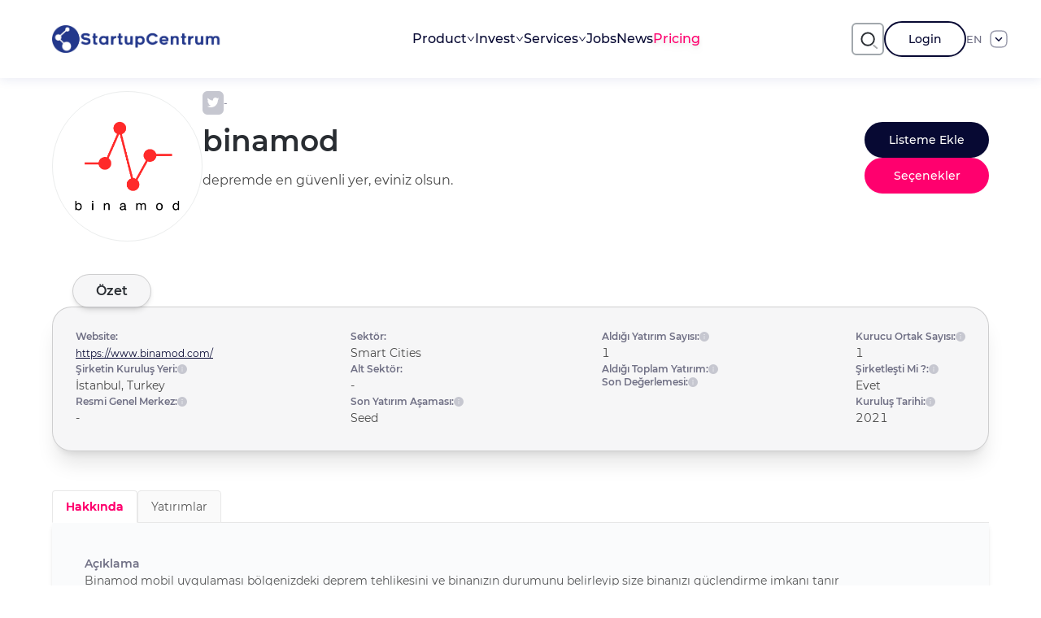

--- FILE ---
content_type: text/html; charset=utf-8
request_url: https://startupcentrum.com/startup/binamod2
body_size: 6648
content:
<!doctype html>
<html data-n-head-ssr>
  <head >
    <link data-n-head="ssr" rel="stylesheet" type="text/css" href="//cdn.materialdesignicons.com/5.0.45/css/materialdesignicons.min.css"><script data-n-head="ssr" data-hid="gtm-script">if(!window._gtm_init){window._gtm_init=1;(function(w,n,d,m,e,p){w[d]=(w[d]==1||n[d]=='yes'||n[d]==1||n[m]==1||(w[e]&&w[e][p]&&w[e][p]()))?1:0})(window,navigator,'doNotTrack','msDoNotTrack','external','msTrackingProtectionEnabled');(function(w,d,s,l,x,y){w[x]={};w._gtm_inject=function(i){w[x][i]=1;w[l]=w[l]||[];w[l].push({'gtm.start':new Date().getTime(),event:'gtm.js'});var f=d.getElementsByTagName(s)[0],j=d.createElement(s);j.async=true;j.src='https://www.googletagmanager.com/gtm.js?id='+i;f.parentNode.insertBefore(j,f);};w[y]('GTM-TTDWNFH')})(window,document,'script','dataLayer','_gtm_ids','_gtm_inject')}</script><link rel="preload" href="/_nuxt/83a0f6e.js" as="script"><link rel="preload" href="/_nuxt/3e225dc.js" as="script"><link rel="preload" href="/_nuxt/css/e19edfa.css" as="style"><link rel="preload" href="/_nuxt/5618303.js" as="script"><link rel="preload" href="/_nuxt/css/764c319.css" as="style"><link rel="preload" href="/_nuxt/56c70a9.js" as="script"><link rel="preload" href="/_nuxt/fonts/Rubik-VariableFont_wght.c8041f9.ttf" as="font" type="font/ttf" crossorigin><link rel="preload" href="/_nuxt/fonts/Renogare-Regular.5852fed.otf" as="font" type="font/otf" crossorigin><link rel="preload" href="/_nuxt/fonts/Montserrat-Thin.6687af0.woff2" as="font" type="font/woff2" crossorigin><link rel="preload" href="/_nuxt/fonts/Montserrat-Thin.361e657.woff" as="font" type="font/woff" crossorigin><link rel="preload" href="/_nuxt/fonts/Montserrat-ThinItalic.85e83f6.woff2" as="font" type="font/woff2" crossorigin><link rel="preload" href="/_nuxt/fonts/Montserrat-ThinItalic.bc82012.woff" as="font" type="font/woff" crossorigin><link rel="preload" href="/_nuxt/fonts/Montserrat-ExtraLight.f68e80f.woff2" as="font" type="font/woff2" crossorigin><link rel="preload" href="/_nuxt/fonts/Montserrat-ExtraLight.1a3ed72.woff" as="font" type="font/woff" crossorigin><link rel="preload" href="/_nuxt/fonts/Montserrat-ExtraLightItalic.4cef859.woff" as="font" type="font/woff" crossorigin><link rel="preload" href="/_nuxt/fonts/Montserrat-Light.09cccaa.woff2" as="font" type="font/woff2" crossorigin><link rel="preload" href="/_nuxt/fonts/Montserrat-Light.86c842f.woff" as="font" type="font/woff" crossorigin><link rel="preload" href="/_nuxt/fonts/Montserrat-LightItalic.b1f7437.woff" as="font" type="font/woff" crossorigin><link rel="preload" href="/_nuxt/fonts/Montserrat-LightItalic.9948d90.woff2" as="font" type="font/woff2" crossorigin><link rel="preload" href="/_nuxt/fonts/Montserrat-Regular.b75ba0c.woff" as="font" type="font/woff" crossorigin><link rel="preload" href="/_nuxt/fonts/Montserrat-Italic.68b2a19.woff" as="font" type="font/woff" crossorigin><link rel="preload" href="/_nuxt/fonts/Montserrat-Medium.4dd8a4f.woff2" as="font" type="font/woff2" crossorigin><link rel="preload" href="/_nuxt/fonts/Montserrat-Medium.23e1fac.woff" as="font" type="font/woff" crossorigin><link rel="preload" href="/_nuxt/fonts/Montserrat-MediumItalic.fc4d7f9.woff2" as="font" type="font/woff2" crossorigin><link rel="preload" href="/_nuxt/fonts/Montserrat-MediumItalic.ed7ef17.woff" as="font" type="font/woff" crossorigin><link rel="preload" href="/_nuxt/fonts/Montserrat-SemiBold.59bc898.woff2" as="font" type="font/woff2" crossorigin><link rel="preload" href="/_nuxt/fonts/Montserrat-SemiBold.daff2f5.woff" as="font" type="font/woff" crossorigin><link rel="preload" href="/_nuxt/fonts/Montserrat-SemiBoldItalic.089d757.woff2" as="font" type="font/woff2" crossorigin><link rel="preload" href="/_nuxt/fonts/Montserrat-SemiBoldItalic.cc37bb2.woff" as="font" type="font/woff" crossorigin><link rel="preload" href="/_nuxt/fonts/Montserrat-Bold.5d01e6b.woff2" as="font" type="font/woff2" crossorigin><link rel="preload" href="/_nuxt/fonts/Montserrat-Bold.23816c7.woff" as="font" type="font/woff" crossorigin><link rel="preload" href="/_nuxt/fonts/Montserrat-BoldItalic.6060f42.woff2" as="font" type="font/woff2" crossorigin><link rel="preload" href="/_nuxt/fonts/Montserrat-BoldItalic.d7f293b.woff" as="font" type="font/woff" crossorigin><link rel="preload" href="/_nuxt/fonts/Montserrat-ExtraBold.178cbb5.woff2" as="font" type="font/woff2" crossorigin><link rel="preload" href="/_nuxt/fonts/Montserrat-ExtraBold.d07eaef.woff" as="font" type="font/woff" crossorigin><link rel="preload" href="/_nuxt/fonts/Montserrat-ExtraBoldItalic.d8b5ddd.woff2" as="font" type="font/woff2" crossorigin><link rel="preload" href="/_nuxt/fonts/Montserrat-ExtraBoldItalic.412bc19.woff" as="font" type="font/woff" crossorigin><link rel="preload" href="/_nuxt/fonts/Montserrat-Black.cce7e0e.woff2" as="font" type="font/woff2" crossorigin><link rel="preload" href="/_nuxt/fonts/Montserrat-Black.4caf34f.woff" as="font" type="font/woff" crossorigin><link rel="preload" href="/_nuxt/fonts/Montserrat-BlackItalic.778350f.woff2" as="font" type="font/woff2" crossorigin><link rel="preload" href="/_nuxt/fonts/Montserrat-BlackItalic.95dcac7.woff" as="font" type="font/woff" crossorigin><link rel="preload" href="/_nuxt/fonts/Montserrat-Regular.e16f247.woff2" as="font" type="font/woff2" crossorigin><link rel="preload" href="/_nuxt/fonts/Montserrat-Italic.b3a4ac1.woff2" as="font" type="font/woff2" crossorigin><link rel="preload" href="/_nuxt/fonts/Montserrat-ExtraLightItalic.a8854c8.woff2" as="font" type="font/woff2" crossorigin><link rel="preload" href="/_nuxt/css/d3f15de.css" as="style"><link rel="preload" href="/_nuxt/2b51e16.js" as="script"><link rel="preload" href="/_nuxt/css/2d2ecf2.css" as="style"><link rel="preload" href="/_nuxt/a8b1dd0.js" as="script"><link rel="stylesheet" href="/_nuxt/css/e19edfa.css"><link rel="stylesheet" href="/_nuxt/css/764c319.css"><link rel="stylesheet" href="/_nuxt/css/d3f15de.css"><link rel="stylesheet" href="/_nuxt/css/2d2ecf2.css">
  </head>
  <body >
    <noscript data-n-head="ssr" data-hid="gtm-noscript" data-pbody="true"><iframe src="https://www.googletagmanager.com/ns.html?id=GTM-TTDWNFH&" height="0" width="0" style="display:none;visibility:hidden" title="gtm"></iframe></noscript><div data-server-rendered="true" id="__nuxt"><!----><div id="__layout"><section><div nuxt-key="startup-detail__en" class="relative" data-v-ac21ed64><header container="true" class="the-header bg-white py-3 mb-4" data-v-ac21ed64><!----> <div class="header-navbar-menu container px-7 flex flex-nowrap h-full items-center relative"><div class="header-left"><a href="/" class="header-navbar-brand active-link w-52 mr-12"><img src="/_ipx/f_webp/img/logo.png" alt="StartupCentrum Logo" class="logo w-full"></a></div> <div class="header-navbar-menu-links closed"><div class="flex gap-5 items-center cursor-pointer"><span class="cursor-pointer">Product</span> <i aria-label="icon: down" class="text-[10px] anticon anticon-down"><svg viewBox="64 64 896 896" focusable="false" data-icon="down" width="1em" height="1em" fill="currentColor" aria-hidden="true"><path d="M884 256h-75c-5.1 0-9.9 2.5-12.9 6.6L512 654.2 227.9 262.6c-3-4.1-7.8-6.6-12.9-6.6h-75c-6.5 0-10.3 7.4-6.5 12.7l352.6 486.1c12.8 17.6 39 17.6 51.7 0l352.6-486.1c3.9-5.3.1-12.7-6.4-12.7z"></path></svg></i></div> <div class="flex gap-5 items-center cursor-pointer"><span class="cursor-pointer">Invest</span> <i aria-label="icon: down" class="text-[10px] anticon anticon-down"><svg viewBox="64 64 896 896" focusable="false" data-icon="down" width="1em" height="1em" fill="currentColor" aria-hidden="true"><path d="M884 256h-75c-5.1 0-9.9 2.5-12.9 6.6L512 654.2 227.9 262.6c-3-4.1-7.8-6.6-12.9-6.6h-75c-6.5 0-10.3 7.4-6.5 12.7l352.6 486.1c12.8 17.6 39 17.6 51.7 0l352.6-486.1c3.9-5.3.1-12.7-6.4-12.7z"></path></svg></i></div> <div class="flex gap-5 items-center cursor-pointer"><span class="cursor-pointer">Services</span> <i aria-label="icon: down" class="text-[10px] anticon anticon-down"><svg viewBox="64 64 896 896" focusable="false" data-icon="down" width="1em" height="1em" fill="currentColor" aria-hidden="true"><path d="M884 256h-75c-5.1 0-9.9 2.5-12.9 6.6L512 654.2 227.9 262.6c-3-4.1-7.8-6.6-12.9-6.6h-75c-6.5 0-10.3 7.4-6.5 12.7l352.6 486.1c12.8 17.6 39 17.6 51.7 0l352.6-486.1c3.9-5.3.1-12.7-6.4-12.7z"></path></svg></i></div> <a href="/jobs">Jobs</a> <a href="https://media.startupcentrum.com/tr/category/haberler/" target="_blank">
        News
      </a> <a href="/payment-plans" class="text-secondary-main drop-shadow-md">
        Pricing</a></div> <div class="header-right flex flex-nowrap gap-x-4 md:gap-x-4 items-center"><div class="the-header-search-wrapper xs:px-0 px-4" data-v-68bded64><a href="/" class="mr-4 active-link" style="display:none;" data-v-68bded64><img src="/_ipx/_/img/logo-only-icon.png" alt="StartupCentrum Logo" style="width:35.68px;" data-v-68bded64></a> <div class="the-header-search" data-v-68bded64><span style="display:none;" data-v-68bded64><div class="sc-multiselect-wrapper"><!----> <div tabindex="-1" role="combobox" aria-owns="listbox-null" class="multiselect sc-multiselect no-search"><div class="custom-multiselect-caret" style="display:none;"><img src="[data-uri]" alt="Toggle Multiselect"></div>  <div class="multiselect__tags"><div class="multiselect__tags-wrap" style="display:none;"></div> <!----> <div class="multiselect__spinner" style="display:none;"></div> <input name="" type="text" autocomplete="off" spellcheck="false" placeholder="Search Startup, Person, Job, Ecosystem" tabindex="0" aria-controls="listbox-null" value="" class="multiselect__input" style="width:0;position:absolute;padding:0;"> <!----> <span class="multiselect__placeholder">
          Search Startup, Person, Job, Ecosystem
        </span></div> <div tabindex="-1" class="multiselect__content-wrapper" style="max-height:300px;display:none;"><ul role="listbox" id="listbox-null" class="multiselect__content" style="display:block;"> <!---->  <li style="display:none;"><span class="multiselect__option"><span>No elements found. Consider changing the search query</span></span></li> <li><span class="multiselect__option">List empty</span></li> </ul></div></div> <p class="input-error font-semibold text-red-500" style="display:none;">
      
    </p></div></span> <span class="search-icon-wrapper" data-v-68bded64><img src="[data-uri]" alt="Search" data-v-68bded64></span></div></div> <!----> <i aria-label="icon: menu" tabIndex="-1" class="mobile-menu-button text-lg anticon anticon-menu"><svg viewBox="64 64 896 896" focusable="false" data-icon="menu" width="1em" height="1em" fill="currentColor" aria-hidden="true"><path d="M904 160H120c-4.4 0-8 3.6-8 8v64c0 4.4 3.6 8 8 8h784c4.4 0 8-3.6 8-8v-64c0-4.4-3.6-8-8-8zm0 624H120c-4.4 0-8 3.6-8 8v64c0 4.4 3.6 8 8 8h784c4.4 0 8-3.6 8-8v-64c0-4.4-3.6-8-8-8zm0-312H120c-4.4 0-8 3.6-8 8v64c0 4.4 3.6 8 8 8h784c4.4 0 8-3.6 8-8v-64c0-4.4-3.6-8-8-8z"></path></svg></i> <div class="flex items-center cursor-pointer language-selector ant-dropdown-trigger">
          EN
          <img src="[data-uri]" alt="Arrow Down" class="arrow-icon ml-2 h-6 max-h-6 text-blue-primary-alpha text-sm"></div></div></div></header> <div class="layout-base flex flex-col lg:flex-row container layout-base--detail" data-v-ac21ed64><!----> <div class="layout-base__content w-full layout-base__content__container" data-v-ac21ed64><!----></div></div> <footer class="the-footer text-white text-sm" data-v-f5789d8a data-v-ac21ed64><div class="container" data-v-f5789d8a><div class="flex flex-col md:flex-row gap-5" data-v-f5789d8a><div class="max-w-xs" data-v-f5789d8a><img src="/_ipx/w_240,f_webp,q_90/img/logo-white.png" width="240" alt="startupcentrum.com" class="block mb-3" data-v-f5789d8a> <p class="slogan mb-7" data-v-f5789d8a>
          StartupCentrum is a digital community that gets startups, talents, investors and incubators together.
        </p></div> <div class="grid grid-cols-1 2xs:grid-cols-2 lg:grid-cols-3 xl:grid-cols-4 2xl:grid-cols-5 gap-8" data-v-f5789d8a><div class="flex flex-col gap-4" data-v-f5789d8a><h5 class="text-lg font-medium" data-v-f5789d8a>StartupCentrum</h5> <a href="/payment-plans" data-v-f5789d8a>
            Pricing
          </a> <a href="/about-us" data-v-f5789d8a>
            About Us
          </a> <a href="/contact-us" data-v-f5789d8a>
            Contact Us
          </a></div> <div class="flex flex-col gap-4" data-v-f5789d8a><h5 class="text-lg font-medium" data-v-f5789d8a>Data</h5> <a href="/startups" data-v-f5789d8a>
            Startups
          </a> <a href="/talents" disabled="disabled" class="opacity-50 cursor-not-allowed" data-v-f5789d8a>People (Soon at your service!)</a> <a href="/tech-centers" data-v-f5789d8a>Ecosystem</a> <!----> <a href="/jobs" data-v-f5789d8a>Jobs</a></div> <div class="flex flex-col gap-4" data-v-f5789d8a><h5 class="text-lg font-medium" data-v-f5789d8a>Insight</h5> <a href="/reports" data-v-f5789d8a>
            Reports
          </a> <a href="/ecosystem-map" data-v-f5789d8a>Ecosystem Map</a> <a href="https://media.startupcentrum.com/tr/category/haberler/" target="_blank" data-v-f5789d8a>
            News
          </a></div> <div class="flex flex-col gap-4" data-v-f5789d8a><h5 class="text-lg font-medium" data-v-f5789d8a>Solutions</h5> <a href="/recruitment-consultancy" data-v-f5789d8a>
            İşe Alım Danışmanlığı
          </a> <a href="/grant-incentive" data-v-f5789d8a>
            Hibe ve Teşvik Danışmanlığı
          </a> <a href="/providers" data-v-f5789d8a>
            Providers
          </a></div> <div class="flex flex-col gap-4" data-v-f5789d8a><h5 class="text-lg font-medium" data-v-f5789d8a>Terms</h5> <a href="/privacy-and-security" data-v-f5789d8a>
            Privacy and Security
          </a> <a href="/terms-of-service" data-v-f5789d8a>
            Service Agreement
          </a> <a href="/cookie-policy" data-v-f5789d8a>
            Cookie Policy
          </a> <a href="/kisisel-verilerin-korunmasi" data-v-f5789d8a>
            GDPR
          </a></div></div></div></div> <div class="container" data-v-f5789d8a><div class="footer-bottom flex items-center justify-between" data-v-f5789d8a><div data-v-f5789d8a><span class="footer-text block" data-v-f5789d8a>
          FOLLOW US
        </span> <div class="icons flex items-center flex-wrap text-white text-sm" data-v-f5789d8a><a href="https://www.facebook.com/StartupCentrum" target="_blank" rel="nofollow noopener noreferrer" title="Facebook Page" class="footer-social-button undefined" data-v-f5789d8a><img src="/_ipx/_/img/icons/social-media/facebook.svg" alt="StartupCentrum Facebook Page" class="social-button social-button-facebook"></a> <a href="https://twitter.com/startup_centrum" target="_blank" rel="nofollow noopener noreferrer" title="Twitter Page" class="footer-social-button undefined" data-v-f5789d8a><img src="/_ipx/_/img/icons/social-media/twitter.svg" alt="StartupCentrum Twitter Page" class="social-button social-button-twitter"></a> <a href="https://www.linkedin.com/company/startupcentrum" target="_blank" rel="nofollow noopener noreferrer" title="Linkedin Page" class="footer-social-button undefined" data-v-f5789d8a><img src="/_ipx/_/img/icons/social-media/linkedin.svg" alt="StartupCentrum Linkedin Page" class="social-button social-button-linkedin"></a> <a href="https://www.instagram.com/startupcentrum/" target="_blank" rel="nofollow noopener noreferrer" title="Instagram Page" class="footer-social-button undefined" data-v-f5789d8a><img src="/_ipx/_/img/icons/social-media/instagram.svg" alt="StartupCentrum Instagram Page" class="social-button social-button-instagram"></a> <a href="https://www.youtube.com/channel/UCo6ZMQ2wq-5fjTJbGJWQvkQ" target="_blank" rel="nofollow noopener noreferrer" title="Youtube Page" class="footer-social-button undefined" data-v-f5789d8a><img src="/_ipx/_/img/icons/social-media/youtube.svg" alt="StartupCentrum Youtube Page" class="social-button social-button-youtube"></a> <a href="https://www.meetup.com/tr-TR/StartupCentrum/" target="_blank" rel="nofollow noopener noreferrer" title="Meetup Page" class="footer-social-button undefined" data-v-f5789d8a><img src="/_ipx/_/img/icons/social-media/meetup.svg" alt="StartupCentrum Meetup Page" class="social-button social-button-meetup"></a></div></div> <div class="mt-7 sm:mt-0" data-v-f5789d8a><span class="block" data-v-f5789d8a>© 2026 StartupCentrum, Inc.
          All rights reserved.</span> <a href="mailto:info@startupcentrum.com" class="text-right text-white hover:text-white block" data-v-f5789d8a>info@startupcentrum.com</a></div></div></div></footer></div> <div><!----> <!----> <!----> <!----></div></section></div></div><script>window.__NUXT__=(function(a,b,c,d,e,f,g,h,i,j,k){return {layout:"detail",data:[{}],fetch:{},error:e,state:{messages:{unReadedMessageCount:c},pagination:{pageCurrent:f},modules:{auth:{},common:{},filter:{selectedFilters:{PageIndex:f,PageSize:24,filter:{},OrderColumnName:"bc8265e1-8aa5-4da1-a38f-6e3e21742f9f",IsDescending:d},selectedFiltersName:{}},fundingData:{},globalModal:{},header:{},home:{},invite:{},notification:{},payment:{},permission:{},"premium-filter":{},profile:{},report:{},search:{},startup:{},talent:{},type:{}},i18n:{routeParams:{}}},serverRendered:d,routePath:"\u002Fstartup\u002Fbinamod2",config:{_app:{basePath:"\u002F",assetsPath:"\u002F_nuxt\u002F",cdnURL:e,head:{htmlAttrs:{lang:g},meta:[{charset:"utf-8"},{name:"viewport",content:"width=device-width, initial-scale=1.0"}],link:[{rel:"icon",type:"image\u002Fx-icon",href:"\u002Ffavicon.ico"}],script:[{src:"https:\u002F\u002Fwww.google.com\u002Frecaptcha\u002Fapi.js",async:d,defer:d}]}}},_asyncData:{},_errors:{startupDetail:e},pinia:{auth:{loadingList:[],loginForm:{},token:a,authData:{},errors:[],premiumLimits:{userLimit:c,montlyReportDownloadLimit:c,downloadedReportCount:c,startupDownloadedRow:c,startupRowLimit:c},entityAccessList:[]},type:{lang:g,loadingList:[],schoolDegree:[],language:[],languageLevel:[],skill:[],position:[],knowledgeLevel:[],softSkills:[],softSkillsKnowledgeLevel:[],jobSearchStatus:[],currency:[],countryList:[],employmentType:[],profession:[],startupStage:[],employeeCount:[],startupSector:[],businessModels:[],revenueModels:[],technology:[],governmentSupports:[],investmentSeekingStatus:[],investmentTour:[],investmentType:[],operatingStatus:[],startupTeamMemberPosition:[],startupTeamMemberMeet:[],startupTeamMemberKnownTime:[],angelInvestorNetworks:[],patentNeeds:[],organizationTeamMemberType:[],acceleratorProgramOrganizations:[],programType:[],organizationType:[],jobWorkingPlan:[],errors:[]},notification:{unreadedMessageCount:c,errors:[]},premium:{id:e,premiumEnable:b,userNeedtoSingForSeeData:b,customerSource:void 0,limitedFreeStartupPresenter:b,freeStartupCount:10,filterList:[]},talent:{talentListPageLoaded:b,talentFilterArray:[],talentFilterArrayRaw:{CountryId:[],CityId:[],WorkingPlans:[],JobRoles:[],Skills:[],MinSalaryExpectationToJob:{fieldName:"MinSalaryExpectationToJob",value:a,urlValue:a,customBadgeTextKey:"{extra:[MinSalaryExpectationCurrencyId]}{value}",operator:h},MaxSalaryExpectationToJob:{fieldName:"MaxSalaryExpectationToJob",value:a,urlValue:a,customBadgeTextKey:"{extra:[MaxSalaryExpectationCurrencyId]}{value}",operator:i},MinSalaryExpectationCurrencyId:{fieldName:"MinSalaryExpectationCurrencyId",value:a,urlValue:a,operator:j,excludeFromBadge:d},MaxSalaryExpectationCurrencyId:{fieldName:"MaxSalaryExpectationCurrencyId",value:a,urlValue:a,operator:j,excludeFromBadge:d},MinShareExpectationToJob:{fieldName:"MinShareExpectationToJob",value:a,urlValue:a,customBadgeTextKey:k,operator:h},MaxShareExpectationToJob:{fieldName:"MaxShareExpectationToJob",value:a,urlValue:a,customBadgeTextKey:k,operator:i},UserLanguages:[],Educations:[],JobSearchStatusId:[]},talentFilterArrayRawLastSet:{},isTalentFilterLoading:b,isFilterTriggeredFromSetFilter:b,errors:[]},common:{example:a,errors:[]},search:{example:a,errors:[]},globalModal:{loginModal:{visible:b},suggestPremiumModal:{visible:b},paymentModal:{entityId:a,entityName:a,entityType:"payment.entity-type.report",price:a,successUrl:a,failUrl:a,title:"payment.modal-title.report",visible:b},imageUploadModal:{visible:b,title:a,imageEditorProps:{},uploadAction:b,fileUploadProps:{}}}},__i18n:{langs:{}}}}("",false,0,true,null,1,"en","Greater","Less","Equals","{value}%"));</script><script src="/_nuxt/83a0f6e.js" defer></script><script src="/_nuxt/2b51e16.js" defer></script><script src="/_nuxt/a8b1dd0.js" defer></script><script src="/_nuxt/3e225dc.js" defer></script><script src="/_nuxt/5618303.js" defer></script><script src="/_nuxt/56c70a9.js" defer></script>
  </body>
</html>


--- FILE ---
content_type: text/css; charset=UTF-8
request_url: https://startupcentrum.com/_nuxt/css/764c319.css
body_size: 67078
content:
.dn[data-v-4d447d9c]{display:none}.db[data-v-4d447d9c]{display:block}.di[data-v-4d447d9c]{display:inline}.dib[data-v-4d447d9c]{display:inline-block}.fl[data-v-4d447d9c]{float:left}.fr[data-v-4d447d9c]{float:right}.fn[data-v-4d447d9c]{float:none}.pa[data-v-4d447d9c]{position:absolute}.pr[data-v-4d447d9c]{position:relative}.pf[data-v-4d447d9c]{position:fixed}.oh[data-v-4d447d9c]{overflow:hidden}.nw[data-v-4d447d9c]{white-space:nowrap}.tc[data-v-4d447d9c]{text-align:center}.tl[data-v-4d447d9c]{text-align:left}.tr[data-v-4d447d9c]{text-align:right}.z1[data-v-4d447d9c]{z-index:10}.z2[data-v-4d447d9c]{z-index:20}.z3[data-v-4d447d9c]{z-index:30}.z4[data-v-4d447d9c]{z-index:40}.z5[data-v-4d447d9c]{z-index:50}.z6[data-v-4d447d9c]{z-index:60}.curp[data-v-4d447d9c]{cursor:pointer}.tac[data-v-4d447d9c]{text-align:center}.fz10[data-v-4d447d9c]{font-size:10px}.fz11[data-v-4d447d9c]{font-size:11px}.fz12[data-v-4d447d9c]{font-size:12px}.fz13[data-v-4d447d9c]{font-size:13px}.fz14[data-v-4d447d9c]{font-size:14px}.fz15[data-v-4d447d9c]{font-size:15px}.fz16[data-v-4d447d9c]{font-size:16px}.fz18[data-v-4d447d9c]{font-size:18px}.fz20[data-v-4d447d9c]{font-size:20px}.fz22[data-v-4d447d9c]{font-size:22px}.fz24[data-v-4d447d9c]{font-size:24px}.br4[data-v-4d447d9c]{border-radius:4px}.grid-10[data-v-4d447d9c]{width:10%}.grid-20[data-v-4d447d9c]{width:20%}.grid-25[data-v-4d447d9c]{width:25%}.grid-30[data-v-4d447d9c]{width:30%}.grid-33[data-v-4d447d9c]{width:33%}.grid-40[data-v-4d447d9c]{width:40%}.grid-50[data-v-4d447d9c]{width:50%}.grid-60[data-v-4d447d9c]{width:60%}.grid-70[data-v-4d447d9c]{width:70%}.grid-80[data-v-4d447d9c]{width:80%}.grid-90[data-v-4d447d9c]{width:90%}.grid-100[data-v-4d447d9c]{width:100%}.p0[data-v-4d447d9c]{padding:0}.p5[data-v-4d447d9c]{padding:5px}.p10[data-v-4d447d9c]{padding:10px}.p15[data-v-4d447d9c]{padding:15px}.p20[data-v-4d447d9c]{padding:20px}.p30[data-v-4d447d9c]{padding:30px}.pt0i[data-v-4d447d9c]{padding-top:0!important}.pt0[data-v-4d447d9c]{padding-top:0}.pt5[data-v-4d447d9c]{padding-top:5px}.pt10[data-v-4d447d9c]{padding-top:10px}.pt15[data-v-4d447d9c]{padding-top:15px}.pt20[data-v-4d447d9c]{padding-top:20px}.pt30[data-v-4d447d9c]{padding-top:30px}.pr0i[data-v-4d447d9c]{padding-right:0!important}.pr0[data-v-4d447d9c]{padding-right:0}.pr5[data-v-4d447d9c]{padding-right:5px}.pr10[data-v-4d447d9c]{padding-right:10px}.pr15[data-v-4d447d9c]{padding-right:15px}.pr20[data-v-4d447d9c]{padding-right:20px}.pr30[data-v-4d447d9c]{padding-right:30px}.pb0i[data-v-4d447d9c]{padding-bottom:0!important}.pb0[data-v-4d447d9c]{padding-bottom:0}.pb5[data-v-4d447d9c]{padding-bottom:5px}.pb10[data-v-4d447d9c]{padding-bottom:10px}.pb15[data-v-4d447d9c]{padding-bottom:15px}.pb20[data-v-4d447d9c]{padding-bottom:20px}.pb30[data-v-4d447d9c]{padding-bottom:30px}.pl0i[data-v-4d447d9c]{padding-left:0!important}.pl0[data-v-4d447d9c]{padding-left:0}.pl5[data-v-4d447d9c]{padding-left:5px}.pl10[data-v-4d447d9c]{padding-left:10px}.pl15[data-v-4d447d9c]{padding-left:15px}.pl20[data-v-4d447d9c]{padding-left:20px}.pl30[data-v-4d447d9c]{padding-left:30px}.m0i[data-v-4d447d9c]{margin:0!important}.m0[data-v-4d447d9c]{margin:0}.m5[data-v-4d447d9c]{margin:5px}.m10[data-v-4d447d9c]{margin:10px}.m15[data-v-4d447d9c]{margin:15px}.m20[data-v-4d447d9c]{margin:20px}.ml5[data-v-4d447d9c]{margin-left:5px}.ml10[data-v-4d447d9c]{margin-left:10px}.ml15[data-v-4d447d9c]{margin-left:15px}.ml20[data-v-4d447d9c]{margin-left:20px}.ml25[data-v-4d447d9c]{margin-left:25px}.ml30[data-v-4d447d9c]{margin-left:30px}.mr5[data-v-4d447d9c]{margin-right:5px}.mr10[data-v-4d447d9c]{margin-right:10px}.mr15[data-v-4d447d9c]{margin-right:15px}.mr20[data-v-4d447d9c]{margin-right:20px}.mr25[data-v-4d447d9c]{margin-right:25px}.mr30[data-v-4d447d9c]{margin-right:30px}.mb5[data-v-4d447d9c]{margin-bottom:5px}.mb10[data-v-4d447d9c]{margin-bottom:10px}.mb15[data-v-4d447d9c]{margin-bottom:15px}.mb20[data-v-4d447d9c]{margin-bottom:20px}.mb25[data-v-4d447d9c]{margin-bottom:25px}.mb30[data-v-4d447d9c]{margin-bottom:30px}.mb35[data-v-4d447d9c]{margin-bottom:35px}.mb40[data-v-4d447d9c]{margin-bottom:40px}.mt3[data-v-4d447d9c]{margin-top:3px}.mt5[data-v-4d447d9c]{margin-top:5px}.mt10[data-v-4d447d9c]{margin-top:10px}.mt15[data-v-4d447d9c]{margin-top:15px}.mt20[data-v-4d447d9c]{margin-top:20px}.mt25[data-v-4d447d9c]{margin-top:25px}.mt30[data-v-4d447d9c]{margin-top:30px}.m0-5[data-v-4d447d9c]{margin:0 5px}.m0-10[data-v-4d447d9c]{margin:0 10px}.m0-15[data-v-4d447d9c]{margin:0 15px}.m0-20[data-v-4d447d9c]{margin:0 20px}.ma-a[data-v-4d447d9c]{margin:auto}.pb40[data-v-4d447d9c]{padding-bottom:40px}.m0[data-v-4d447d9c],.p0[data-v-4d447d9c]{padding:0!important}.w100p[data-v-4d447d9c]{width:100%}.w70p[data-v-4d447d9c]{width:70%}.box-shadow[data-v-4d447d9c]{box-shadow:1px 0 10px 0 rgba(0,0,0,.03)}.cardShadow[data-v-4d447d9c]{box-shadow:0 1px 3px 1px rgba(60,64,67,.2),0 2px 8px 4px rgba(60,64,67,.1)}.clearfix[data-v-4d447d9c]:after{clear:both;content:" ";display:block;font-size:0;height:0;visibility:hidden}* html .clearfix[data-v-4d447d9c]{zoom:1}:first-child+html .clearfix[data-v-4d447d9c]{zoom:1}p[data-v-4d447d9c]{font-size:14px;margin:20px 0}a[data-v-4d447d9c]{font-size:16px;font-weight:500}.error-page[data-v-4d447d9c]{align-items:center;display:flex;flex-direction:column;justify-content:center;margin:100px 0}.nuxt-progress{background-color:#000;height:2px;left:0;opacity:1;position:fixed;right:0;top:0;transition:width .1s,opacity .4s;width:0;z-index:999999}.nuxt-progress.nuxt-progress-notransition{transition:none}.nuxt-progress-failed{background-color:red}
/*! tailwindcss v3.4.3 | MIT License | https://tailwindcss.com*/*,:after,:before{border:0 solid #e5e7eb;box-sizing:border-box}:after,:before{--tw-content:""}:host,html{-webkit-text-size-adjust:100%;font-feature-settings:normal;-webkit-tap-highlight-color:transparent;font-family:ui-sans-serif,system-ui,-apple-system,Segoe UI,Roboto,Ubuntu,Cantarell,Noto Sans,sans-serif,Apple Color Emoji,Segoe UI Emoji,Segoe UI Symbol,Noto Color Emoji;font-variation-settings:normal;line-height:1.5;-moz-tab-size:4;-o-tab-size:4;tab-size:4}body{line-height:inherit;margin:0}hr{border-top-width:1px;color:inherit;height:0}abbr:where([title]){text-decoration:underline;-webkit-text-decoration:underline dotted;text-decoration:underline dotted}h1,h2,h3,h4,h5,h6{font-size:inherit;font-weight:inherit}a{color:inherit;text-decoration:inherit}b,strong{font-weight:bolder}code,kbd,pre,samp{font-feature-settings:normal;font-family:ui-monospace,SFMono-Regular,Menlo,Monaco,Consolas,Liberation Mono,Courier New,monospace;font-size:1em;font-variation-settings:normal}small{font-size:80%}sub,sup{font-size:75%;line-height:0;position:relative;vertical-align:baseline}sub{bottom:-.25em}sup{top:-.5em}table{border-color:inherit;text-indent:0}button,input,optgroup,select,textarea{font-feature-settings:inherit;color:inherit;font-family:inherit;font-size:100%;font-variation-settings:inherit;font-weight:inherit;letter-spacing:inherit;line-height:inherit;margin:0;padding:0}button,select{text-transform:none}button,input:where([type=button]),input:where([type=reset]),input:where([type=submit]){-webkit-appearance:button;background-color:transparent;background-image:none}:-moz-focusring{outline:auto}:-moz-ui-invalid{box-shadow:none}progress{vertical-align:baseline}::-webkit-inner-spin-button,::-webkit-outer-spin-button{height:auto}[type=search]{-webkit-appearance:textfield;outline-offset:-2px}::-webkit-search-decoration{-webkit-appearance:none}::-webkit-file-upload-button{-webkit-appearance:button;font:inherit}summary{display:list-item}blockquote,dd,dl,fieldset,figure,h1,h2,h3,h4,h5,h6,hr,p,pre{margin:0}fieldset,legend{padding:0}menu,ol,ul{list-style:none;margin:0;padding:0}dialog{padding:0}textarea{resize:vertical}input::-moz-placeholder,textarea::-moz-placeholder{color:#9ca3af;opacity:1}input::placeholder,textarea::placeholder{color:#9ca3af;opacity:1}[role=button],button{cursor:pointer}:disabled{cursor:default}audio,canvas,embed,iframe,img,object,svg,video{display:block;vertical-align:middle}img,video{height:auto;max-width:100%}[hidden]{display:none}*,:after,:before{--tw-border-spacing-x:0;--tw-border-spacing-y:0;--tw-translate-x:0;--tw-translate-y:0;--tw-rotate:0;--tw-skew-x:0;--tw-skew-y:0;--tw-scale-x:1;--tw-scale-y:1;--tw-pan-x: ;--tw-pan-y: ;--tw-pinch-zoom: ;--tw-scroll-snap-strictness:proximity;--tw-gradient-from-position: ;--tw-gradient-via-position: ;--tw-gradient-to-position: ;--tw-ordinal: ;--tw-slashed-zero: ;--tw-numeric-figure: ;--tw-numeric-spacing: ;--tw-numeric-fraction: ;--tw-ring-inset: ;--tw-ring-offset-width:0px;--tw-ring-offset-color:#fff;--tw-ring-color:rgba(134,136,178,.5);--tw-ring-offset-shadow:0 0 transparent;--tw-ring-shadow:0 0 transparent;--tw-shadow:0 0 transparent;--tw-shadow-colored:0 0 transparent;--tw-blur: ;--tw-brightness: ;--tw-contrast: ;--tw-grayscale: ;--tw-hue-rotate: ;--tw-invert: ;--tw-saturate: ;--tw-sepia: ;--tw-drop-shadow: ;--tw-backdrop-blur: ;--tw-backdrop-brightness: ;--tw-backdrop-contrast: ;--tw-backdrop-grayscale: ;--tw-backdrop-hue-rotate: ;--tw-backdrop-invert: ;--tw-backdrop-opacity: ;--tw-backdrop-saturate: ;--tw-backdrop-sepia: ;--tw-contain-size: ;--tw-contain-layout: ;--tw-contain-paint: ;--tw-contain-style: }::backdrop{--tw-border-spacing-x:0;--tw-border-spacing-y:0;--tw-translate-x:0;--tw-translate-y:0;--tw-rotate:0;--tw-skew-x:0;--tw-skew-y:0;--tw-scale-x:1;--tw-scale-y:1;--tw-pan-x: ;--tw-pan-y: ;--tw-pinch-zoom: ;--tw-scroll-snap-strictness:proximity;--tw-gradient-from-position: ;--tw-gradient-via-position: ;--tw-gradient-to-position: ;--tw-ordinal: ;--tw-slashed-zero: ;--tw-numeric-figure: ;--tw-numeric-spacing: ;--tw-numeric-fraction: ;--tw-ring-inset: ;--tw-ring-offset-width:0px;--tw-ring-offset-color:#fff;--tw-ring-color:rgba(134,136,178,.5);--tw-ring-offset-shadow:0 0 transparent;--tw-ring-shadow:0 0 transparent;--tw-shadow:0 0 transparent;--tw-shadow-colored:0 0 transparent;--tw-blur: ;--tw-brightness: ;--tw-contrast: ;--tw-grayscale: ;--tw-hue-rotate: ;--tw-invert: ;--tw-saturate: ;--tw-sepia: ;--tw-drop-shadow: ;--tw-backdrop-blur: ;--tw-backdrop-brightness: ;--tw-backdrop-contrast: ;--tw-backdrop-grayscale: ;--tw-backdrop-hue-rotate: ;--tw-backdrop-invert: ;--tw-backdrop-opacity: ;--tw-backdrop-saturate: ;--tw-backdrop-sepia: ;--tw-contain-size: ;--tw-contain-layout: ;--tw-contain-paint: ;--tw-contain-style: }.\!container{width:100%!important}.container{width:100%}@media (min-width:425px){.\!container{max-width:425px!important}.container{max-width:425px}}@media (min-width:640px){.\!container{max-width:640px!important}.container{max-width:640px}}@media (min-width:768px){.\!container{max-width:768px!important}.container{max-width:768px}}@media (min-width:1024px){.\!container{max-width:1024px!important}.container{max-width:1024px}}@media (min-width:1280px){.\!container{max-width:1280px!important}.container{max-width:1280px}}@media (min-width:1536px){.\!container{max-width:1536px!important}.container{max-width:1536px}}.pointer-events-none{pointer-events:none}.visible{visibility:visible}.invisible{visibility:hidden}.\!collapse{visibility:collapse!important}.collapse{visibility:collapse}.static{position:static}.fixed{position:fixed}.absolute{position:absolute}.relative{position:relative}.\!sticky{position:sticky!important}.sticky{position:sticky}.\!top-\[70\%\]{top:70%!important}.left-0{left:0}.left-4{left:1rem}.left-5{left:1.25rem}.left-\[-13px\]{left:-13px}.left-\[24px\]{left:24px}.right-0{right:0}.right-11{right:2.75rem}.right-2{right:.5rem}.right-3{right:.75rem}.right-4{right:1rem}.top-0{top:0}.top-1\/2{top:50%}.top-2{top:.5rem}.top-24{top:6rem}.top-3{top:.75rem}.top-4{top:1rem}.top-\[-41px\]{top:-41px}.top-\[-9px\]{top:-9px}.top-\[70\%\]{top:70%}.z-50{z-index:50}.z-\[101\]{z-index:101}.z-\[10\]{z-index:10}.z-\[2\]{z-index:2}.z-\[3\]{z-index:3}.z-\[99999999\]{z-index:99999999}.order-1{order:1}.order-2{order:2}.order-3{order:3}.m-0{margin:0}.m-2{margin:.5rem}.-mx-4{margin-left:-1rem;margin-right:-1rem}.mx-1{margin-left:.25rem;margin-right:.25rem}.mx-10{margin-left:2.5rem;margin-right:2.5rem}.mx-12{margin-left:3rem;margin-right:3rem}.mx-2{margin-left:.5rem;margin-right:.5rem}.mx-3{margin-left:.75rem;margin-right:.75rem}.mx-4{margin-left:1rem;margin-right:1rem}.mx-8{margin-left:2rem;margin-right:2rem}.mx-auto{margin-left:auto;margin-right:auto}.my-10{margin-bottom:2.5rem;margin-top:2.5rem}.my-12{margin-bottom:3rem;margin-top:3rem}.my-2{margin-bottom:.5rem;margin-top:.5rem}.my-3{margin-bottom:.75rem;margin-top:.75rem}.my-4{margin-bottom:1rem;margin-top:1rem}.my-5{margin-bottom:1.25rem;margin-top:1.25rem}.my-6{margin-bottom:1.5rem;margin-top:1.5rem}.my-7{margin-bottom:1.75rem;margin-top:1.75rem}.my-8{margin-bottom:2rem;margin-top:2rem}.\!mr-5{margin-right:1.25rem!important}.\!mt-5{margin-top:1.25rem!important}.-mr-5{margin-right:-1.25rem}.-mr-8{margin-right:-2rem}.-mt-0{margin-top:0}.-mt-0\.5{margin-top:-.125rem}.-mt-10{margin-top:-2.5rem}.-mt-12{margin-top:-3rem}.-mt-3{margin-top:-.75rem}.-mt-4{margin-top:-1rem}.-mt-5{margin-top:-1.25rem}.-mt-6{margin-top:-1.5rem}.-mt-8{margin-top:-2rem}.mb-0{margin-bottom:0}.mb-1{margin-bottom:.25rem}.mb-10{margin-bottom:2.5rem}.mb-12{margin-bottom:3rem}.mb-14{margin-bottom:3.5rem}.mb-16{margin-bottom:4rem}.mb-2{margin-bottom:.5rem}.mb-20{margin-bottom:5rem}.mb-3{margin-bottom:.75rem}.mb-32{margin-bottom:8rem}.mb-36{margin-bottom:9rem}.mb-4{margin-bottom:1rem}.mb-40{margin-bottom:10rem}.mb-5{margin-bottom:1.25rem}.mb-6{margin-bottom:1.5rem}.mb-7{margin-bottom:1.75rem}.mb-8{margin-bottom:2rem}.mb-\[10px\]{margin-bottom:10px}.ml-1{margin-left:.25rem}.ml-2{margin-left:.5rem}.ml-3{margin-left:.75rem}.ml-4{margin-left:1rem}.ml-7{margin-left:1.75rem}.ml-\[2px\]{margin-left:2px}.ml-auto{margin-left:auto}.mr-0{margin-right:0}.mr-1{margin-right:.25rem}.mr-12{margin-right:3rem}.mr-2{margin-right:.5rem}.mr-20{margin-right:5rem}.mr-3{margin-right:.75rem}.mr-4{margin-right:1rem}.mr-8{margin-right:2rem}.mr-auto{margin-right:auto}.mt-0{margin-top:0}.mt-0\.5{margin-top:.125rem}.mt-1{margin-top:.25rem}.mt-10{margin-top:2.5rem}.mt-14{margin-top:3.5rem}.mt-2{margin-top:.5rem}.mt-20{margin-top:5rem}.mt-3{margin-top:.75rem}.mt-32{margin-top:8rem}.mt-36{margin-top:9rem}.mt-4{margin-top:1rem}.mt-5{margin-top:1.25rem}.mt-6{margin-top:1.5rem}.mt-7{margin-top:1.75rem}.mt-8{margin-top:2rem}.mt-\[-55px\]{margin-top:-55px}.mt-\[22px\]{margin-top:22px}.line-clamp-2{-webkit-box-orient:vertical;-webkit-line-clamp:2;display:-webkit-box;overflow:hidden}.block{display:block}.inline-block{display:inline-block}.inline{display:inline}.flex{display:flex}.inline-flex{display:inline-flex}.table{display:table}.inline-table{display:inline-table}.flow-root{display:flow-root}.grid{display:grid}.contents{display:contents}.hidden{display:none}.size-10{height:2.5rem;width:2.5rem}.size-\[100px\]{height:100px;width:100px}.\!h-\[40px\]{height:40px!important}.h-1{height:.25rem}.h-10{height:2.5rem}.h-12{height:3rem}.h-14{height:3.5rem}.h-16{height:4rem}.h-20{height:5rem}.h-3{height:.75rem}.h-5{height:1.25rem}.h-6{height:1.5rem}.h-64{height:16rem}.h-7{height:1.75rem}.h-8{height:2rem}.h-\[1000px\]{height:1000px}.h-\[100px\]{height:100px}.h-\[120px\]{height:120px}.h-\[125px\]{height:125px}.h-\[130px\]{height:130px}.h-\[185px\]{height:185px}.h-\[200px\]{height:200px}.h-\[320px\]{height:320px}.h-\[32px\]{height:32px}.h-\[40px\]{height:40px}.h-\[530px\]{height:530px}.h-\[60px\]{height:60px}.h-\[70px\]{height:70px}.h-auto{height:auto}.h-full{height:100%}.h-max{height:-moz-max-content;height:max-content}.h-min{height:-moz-min-content;height:min-content}.h-screen{height:100vh}.max-h-6{max-height:1.5rem}.max-h-96{max-height:24rem}.max-h-\[32px\]{max-height:32px}.max-h-full{max-height:100%}.\!min-h-\[310px\]{min-height:310px!important}.\!min-h-\[81px\]{min-height:81px!important}.min-h-\[260px\]{min-height:260px}.min-h-\[320px\]{min-height:320px}.min-h-\[420px\]{min-height:420px}.min-h-fit{min-height:-moz-fit-content;min-height:fit-content}.min-h-screen{min-height:100vh}.\!w-1\/2{width:50%!important}.\!w-full{width:100%!important}.w-1\/2{width:50%}.w-1\/3{width:33.333333%}.w-1\/5{width:20%}.w-10{width:2.5rem}.w-12{width:3rem}.w-16{width:4rem}.w-2\/3{width:66.666667%}.w-2\/6{width:33.333333%}.w-20{width:5rem}.w-3{width:.75rem}.w-3\/5{width:60%}.w-32{width:8rem}.w-36{width:9rem}.w-4\/5{width:80%}.w-4\/6{width:66.666667%}.w-40{width:10rem}.w-44{width:11rem}.w-48{width:12rem}.w-5{width:1.25rem}.w-5\/6{width:83.333333%}.w-52{width:13rem}.w-56{width:14rem}.w-6{width:1.5rem}.w-60{width:15rem}.w-8{width:2rem}.w-\[100px\]{width:100px}.w-\[120px\]{width:120px}.w-\[125px\]{width:125px}.w-\[130px\]{width:130px}.w-\[185px\]{width:185px}.w-\[200px\]{width:200px}.w-\[25px\]{width:25px}.w-\[40px\]{width:40px}.w-\[60px\]{width:60px}.w-\[70px\]{width:70px}.w-\[85px\]{width:85px}.w-auto{width:auto}.w-full{width:100%}.w-min{width:-moz-min-content;width:min-content}.w-screen{width:100vw}.min-w-0{min-width:0}.min-w-\[24px\]{min-width:24px}.min-w-\[385px\]{min-width:385px}.min-w-\[85px\]{min-width:85px}.max-w-72{max-width:18rem}.max-w-\[1092px\]{max-width:1092px}.max-w-\[120px\]{max-width:120px}.max-w-\[125px\]{max-width:125px}.max-w-\[140px\]{max-width:140px}.max-w-\[320px\]{max-width:320px}.max-w-\[370px\]{max-width:370px}.max-w-\[380px\]{max-width:380px}.max-w-\[385px\]{max-width:385px}.max-w-\[500px\]{max-width:500px}.max-w-full{max-width:100%}.max-w-md{max-width:28rem}.max-w-min{max-width:-moz-min-content;max-width:min-content}.max-w-xl{max-width:36rem}.max-w-xs{max-width:20rem}.flex-auto{flex:1 1 auto}.flex-shrink{flex-shrink:1}.flex-shrink-0,.shrink-0{flex-shrink:0}.flex-grow{flex-grow:1}.-translate-y-1\/2{--tw-translate-y:-50%;transform:translate(var(--tw-translate-x),-50%) rotate(var(--tw-rotate)) skewX(var(--tw-skew-x)) skewY(var(--tw-skew-y)) scaleX(var(--tw-scale-x)) scaleY(var(--tw-scale-y))}.-translate-y-1\/2,.transform{transform:translate(var(--tw-translate-x),var(--tw-translate-y)) rotate(var(--tw-rotate)) skewX(var(--tw-skew-x)) skewY(var(--tw-skew-y)) scaleX(var(--tw-scale-x)) scaleY(var(--tw-scale-y))}.animate-none{animation:none}.\!cursor-not-allowed{cursor:not-allowed!important}.\!cursor-pointer{cursor:pointer!important}.cursor-not-allowed{cursor:not-allowed}.cursor-pointer{cursor:pointer}.select-none{-webkit-user-select:none;-moz-user-select:none;user-select:none}.select-all{-webkit-user-select:all;-moz-user-select:all;user-select:all}.resize-none{resize:none}.\!list-disc{list-style-type:disc!important}.list-disc{list-style-type:disc}.list-none{list-style-type:none}.grid-flow-row-dense{grid-auto-flow:row dense}.grid-cols-1{grid-template-columns:repeat(1,minmax(0,1fr))}.grid-cols-2{grid-template-columns:repeat(2,minmax(0,1fr))}.grid-cols-3{grid-template-columns:repeat(3,minmax(0,1fr))}.grid-cols-4{grid-template-columns:repeat(4,minmax(0,1fr))}.flex-row{flex-direction:row}.flex-row-reverse{flex-direction:row-reverse}.flex-col{flex-direction:column}.flex-wrap{flex-wrap:wrap}.flex-nowrap{flex-wrap:nowrap}.content-center{align-content:center}.items-start{align-items:flex-start}.items-end{align-items:flex-end}.items-center{align-items:center}.justify-start{justify-content:flex-start}.justify-end{justify-content:flex-end}.justify-center{justify-content:center}.justify-between{justify-content:space-between}.gap-1{gap:.25rem}.gap-10{gap:2.5rem}.gap-14{gap:3.5rem}.gap-16{gap:4rem}.gap-2{gap:.5rem}.gap-20{gap:5rem}.gap-24{gap:6rem}.gap-3{gap:.75rem}.gap-36{gap:9rem}.gap-4{gap:1rem}.gap-48{gap:12rem}.gap-5{gap:1.25rem}.gap-6{gap:1.5rem}.gap-7{gap:1.75rem}.gap-8{gap:2rem}.gap-x-1{-moz-column-gap:.25rem;column-gap:.25rem}.gap-x-2{-moz-column-gap:.5rem;column-gap:.5rem}.gap-x-4{-moz-column-gap:1rem;column-gap:1rem}.gap-x-8{-moz-column-gap:2rem;column-gap:2rem}.gap-y-2{row-gap:.5rem}.gap-y-4{row-gap:1rem}.gap-y-8{row-gap:2rem}.self-end{align-self:flex-end}.self-center{align-self:center}.overflow-hidden{overflow:hidden}.overflow-x-hidden{overflow-x:hidden}.overflow-y-scroll{overflow-y:scroll}.truncate{overflow:hidden;white-space:nowrap}.overflow-ellipsis,.text-ellipsis,.truncate{text-overflow:ellipsis}.hyphens-auto{-webkit-hyphens:auto;hyphens:auto}.whitespace-nowrap{white-space:nowrap}.break-words{word-wrap:break-word}.rounded{border-radius:.25rem}.rounded-2xl{border-radius:1rem}.rounded-3xl{border-radius:1.5rem}.rounded-\[10px\]{border-radius:10px}.rounded-\[36px\]{border-radius:36px}.rounded-full{border-radius:9999px}.rounded-lg{border-radius:.5rem}.rounded-md{border-radius:.375rem}.rounded-none{border-radius:0}.rounded-sm{border-radius:.125rem}.rounded-xl{border-radius:.75rem}.rounded-b-md{border-bottom-left-radius:.375rem;border-bottom-right-radius:.375rem}.rounded-t-md{border-top-left-radius:.375rem;border-top-right-radius:.375rem}.rounded-bl-md{border-bottom-left-radius:.375rem}.rounded-bl-none{border-bottom-left-radius:0}.rounded-br-md{border-bottom-right-radius:.375rem}.rounded-br-none{border-bottom-right-radius:0}.rounded-tl-md{border-top-left-radius:.375rem}.rounded-tl-none{border-top-left-radius:0}.rounded-tr-md{border-top-right-radius:.375rem}.rounded-tr-none{border-top-right-radius:0}.\!border{border-width:1px!important}.border{border-width:1px}.border-0{border-width:0}.border-2{border-width:2px}.border-4{border-width:4px}.border-b{border-bottom-width:1px}.border-b-2{border-bottom-width:2px}.border-l{border-left-width:1px}.border-r{border-right-width:1px}.border-r-0{border-right-width:0}.border-t{border-top-width:1px}.border-t-2{border-top-width:2px}.border-solid{border-style:solid}.border-none{border-style:none}.\!border-\[\#EBEDED\]{--tw-border-opacity:1!important;border-color:#ebeded!important;border-color:rgba(235,237,237,var(--tw-border-opacity))!important}.border-\[\#707070\]{--tw-border-opacity:1;border-color:#707070;border-color:rgba(112,112,112,var(--tw-border-opacity))}.border-\[\#eff3f7\]{--tw-border-opacity:1;border-color:#eff3f7;border-color:rgba(239,243,247,var(--tw-border-opacity))}.border-black-primary{--tw-border-opacity:1;border-color:#292d32;border-color:rgba(41,45,50,var(--tw-border-opacity))}.border-blue-900{--tw-border-opacity:1;border-color:#21234d;border-color:rgba(33,35,77,var(--tw-border-opacity))}.border-blue-primary{--tw-border-opacity:1;border-color:#070933;border-color:rgba(7,9,51,var(--tw-border-opacity))}.border-gray-400{--tw-border-opacity:1;border-color:#9ca3af;border-color:rgba(156,163,175,var(--tw-border-opacity))}.border-gray-700{--tw-border-opacity:1;border-color:#374151;border-color:rgba(55,65,81,var(--tw-border-opacity))}.border-gray-border{--tw-border-opacity:1;border-color:#a2a8ad;border-color:rgba(162,168,173,var(--tw-border-opacity))}.border-gray-border-light{--tw-border-opacity:1;border-color:#eff3f7;border-color:rgba(239,243,247,var(--tw-border-opacity))}.border-gray-light{--tw-border-opacity:1;border-color:#ebeded;border-color:rgba(235,237,237,var(--tw-border-opacity))}.border-gray-primary{--tw-border-opacity:1;border-color:#eff1f6;border-color:rgba(239,241,246,var(--tw-border-opacity))}.border-gray-text{--tw-border-opacity:1;border-color:#717186;border-color:rgba(113,113,134,var(--tw-border-opacity))}.border-green-600{--tw-border-opacity:1;border-color:#16a34a;border-color:rgba(22,163,74,var(--tw-border-opacity))}.border-green-900{--tw-border-opacity:1;border-color:#14532d;border-color:rgba(20,83,45,var(--tw-border-opacity))}.border-orange-800{--tw-border-opacity:1;border-color:#f97589;border-color:rgba(249,117,137,var(--tw-border-opacity))}.border-red-500{--tw-border-opacity:1;border-color:#ef4444;border-color:rgba(239,68,68,var(--tw-border-opacity))}.border-red-600{--tw-border-opacity:1;border-color:#dc2626;border-color:rgba(220,38,38,var(--tw-border-opacity))}.border-red-900{--tw-border-opacity:1;border-color:#7f1d1d;border-color:rgba(127,29,29,var(--tw-border-opacity))}.border-secondary-900{--tw-border-opacity:1;border-color:#ff1a88;border-color:rgba(255,26,136,var(--tw-border-opacity))}.border-secondary-main{--tw-border-opacity:1;border-color:#ff006e;border-color:rgba(255,0,110,var(--tw-border-opacity))}.border-yellow-400{--tw-border-opacity:1;border-color:#facc15;border-color:rgba(250,204,21,var(--tw-border-opacity))}.border-yellow-900{--tw-border-opacity:1;border-color:#713f12;border-color:rgba(113,63,18,var(--tw-border-opacity))}.border-b-blue-primary{--tw-border-opacity:1;border-bottom-color:#070933;border-bottom-color:rgba(7,9,51,var(--tw-border-opacity))}.border-b-gray-400{--tw-border-opacity:1;border-bottom-color:#9ca3af;border-bottom-color:rgba(156,163,175,var(--tw-border-opacity))}.border-b-gray-border{--tw-border-opacity:1;border-bottom-color:#a2a8ad;border-bottom-color:rgba(162,168,173,var(--tw-border-opacity))}.border-r-gray-400{--tw-border-opacity:1;border-right-color:#9ca3af;border-right-color:rgba(156,163,175,var(--tw-border-opacity))}.border-t-black-primary{--tw-border-opacity:1;border-top-color:#292d32;border-top-color:rgba(41,45,50,var(--tw-border-opacity))}.border-opacity-30{--tw-border-opacity:0.3}.border-opacity-50{--tw-border-opacity:0.5}.bg-\[\#001157\]{--tw-bg-opacity:1;background-color:#001157;background-color:rgba(0,17,87,var(--tw-bg-opacity))}.bg-\[\#A2A8AD\]{--tw-bg-opacity:1;background-color:#a2a8ad;background-color:rgba(162,168,173,var(--tw-bg-opacity))}.bg-\[\#C6C7D0\]{--tw-bg-opacity:1;background-color:#c6c7d0;background-color:rgba(198,199,208,var(--tw-bg-opacity))}.bg-\[\#EBF3FF\]{--tw-bg-opacity:1;background-color:#ebf3ff;background-color:rgba(235,243,255,var(--tw-bg-opacity))}.bg-\[\#F4F4F4\]{--tw-bg-opacity:1;background-color:#f4f4f4;background-color:rgba(244,244,244,var(--tw-bg-opacity))}.bg-\[\#F8F8F8\]{--tw-bg-opacity:1;background-color:#f8f8f8;background-color:rgba(248,248,248,var(--tw-bg-opacity))}.bg-\[\#f5f5f5\]{--tw-bg-opacity:1;background-color:#f5f5f5;background-color:rgba(245,245,245,var(--tw-bg-opacity))}.bg-amber-300{--tw-bg-opacity:1;background-color:#fcd34d;background-color:rgba(252,211,77,var(--tw-bg-opacity))}.bg-black-primary{--tw-bg-opacity:1;background-color:#292d32;background-color:rgba(41,45,50,var(--tw-bg-opacity))}.bg-blue-700{--tw-bg-opacity:1;background-color:#545680;background-color:rgba(84,86,128,var(--tw-bg-opacity))}.bg-blue-900{--tw-bg-opacity:1;background-color:#21234d;background-color:rgba(33,35,77,var(--tw-bg-opacity))}.bg-blue-primary{--tw-bg-opacity:1;background-color:#070933;background-color:rgba(7,9,51,var(--tw-bg-opacity))}.bg-gray-200{--tw-bg-opacity:1;background-color:#e5e7eb;background-color:rgba(229,231,235,var(--tw-bg-opacity))}.bg-gray-400{--tw-bg-opacity:1;background-color:#9ca3af;background-color:rgba(156,163,175,var(--tw-bg-opacity))}.bg-gray-50{--tw-bg-opacity:1;background-color:#f9fafb;background-color:rgba(249,250,251,var(--tw-bg-opacity))}.bg-gray-700{--tw-bg-opacity:1;background-color:#374151;background-color:rgba(55,65,81,var(--tw-bg-opacity))}.bg-gray-border{--tw-bg-opacity:1;background-color:#a2a8ad;background-color:rgba(162,168,173,var(--tw-bg-opacity))}.bg-gray-lightest{--tw-bg-opacity:1;background-color:#fafbfc;background-color:rgba(250,251,252,var(--tw-bg-opacity))}.bg-gray-primary{--tw-bg-opacity:1;background-color:#eff1f6;background-color:rgba(239,241,246,var(--tw-bg-opacity))}.bg-green-500{--tw-bg-opacity:1;background-color:#22c55e;background-color:rgba(34,197,94,var(--tw-bg-opacity))}.bg-green-600{--tw-bg-opacity:1;background-color:#16a34a;background-color:rgba(22,163,74,var(--tw-bg-opacity))}.bg-green-900{--tw-bg-opacity:1;background-color:#14532d;background-color:rgba(20,83,45,var(--tw-bg-opacity))}.bg-inherit{background-color:inherit}.bg-orange-300{--tw-bg-opacity:1;background-color:#fccbd2;background-color:rgba(252,203,210,var(--tw-bg-opacity))}.bg-red-600{--tw-bg-opacity:1;background-color:#dc2626;background-color:rgba(220,38,38,var(--tw-bg-opacity))}.bg-red-900{--tw-bg-opacity:1;background-color:#7f1d1d;background-color:rgba(127,29,29,var(--tw-bg-opacity))}.bg-secondary-200{--tw-bg-opacity:1;background-color:#fcf;background-color:rgba(255,204,255,var(--tw-bg-opacity))}.bg-secondary-900{--tw-bg-opacity:1;background-color:#ff1a88;background-color:rgba(255,26,136,var(--tw-bg-opacity))}.bg-secondary-main{--tw-bg-opacity:1;background-color:#ff006e;background-color:rgba(255,0,110,var(--tw-bg-opacity))}.bg-transparent{background-color:transparent}.bg-white{--tw-bg-opacity:1;background-color:#fff;background-color:rgba(255,255,255,var(--tw-bg-opacity))}.bg-yellow-400{--tw-bg-opacity:1;background-color:#facc15;background-color:rgba(250,204,21,var(--tw-bg-opacity))}.bg-yellow-900{--tw-bg-opacity:1;background-color:#713f12;background-color:rgba(113,63,18,var(--tw-bg-opacity))}.bg-opacity-10{--tw-bg-opacity:0.1}.bg-opacity-100{--tw-bg-opacity:1}.bg-opacity-30{--tw-bg-opacity:0.3}.bg-opacity-5{--tw-bg-opacity:0.05}.bg-opacity-50{--tw-bg-opacity:0.5}.bg-opacity-60{--tw-bg-opacity:0.6}.bg-opacity-70{--tw-bg-opacity:0.7}.bg-gradient-to-t{background-image:linear-gradient(to top,var(--tw-gradient-stops))}.bg-none{background-image:none}.from-white{--tw-gradient-from:#fff var(--tw-gradient-from-position);--tw-gradient-to:hsla(0,0%,100%,0) var(--tw-gradient-to-position);--tw-gradient-stops:var(--tw-gradient-from),var(--tw-gradient-to)}.bg-cover{background-size:cover}.bg-no-repeat{background-repeat:no-repeat}.fill-\[\#3388ff\]{fill:#38f}.object-contain{-o-object-fit:contain;object-fit:contain}.object-cover{-o-object-fit:cover;object-fit:cover}.p-0{padding:0}.p-0\.5{padding:.125rem}.p-1{padding:.25rem}.p-10{padding:2.5rem}.p-2{padding:.5rem}.p-2\.5{padding:.625rem}.p-3{padding:.75rem}.p-4{padding:1rem}.p-5{padding:1.25rem}.p-6{padding:1.5rem}.p-7{padding:1.75rem}.p-8{padding:2rem}.p-\[2px\]{padding:2px}.\!px-16{padding-left:4rem!important;padding-right:4rem!important}.\!px-5{padding-left:1.25rem!important;padding-right:1.25rem!important}.\!px-8{padding-left:2rem!important;padding-right:2rem!important}.px-0{padding-left:0;padding-right:0}.px-1{padding-left:.25rem;padding-right:.25rem}.px-10{padding-left:2.5rem;padding-right:2.5rem}.px-2{padding-left:.5rem;padding-right:.5rem}.px-3{padding-left:.75rem;padding-right:.75rem}.px-4{padding-left:1rem;padding-right:1rem}.px-5{padding-left:1.25rem;padding-right:1.25rem}.px-6{padding-left:1.5rem;padding-right:1.5rem}.px-7{padding-left:1.75rem;padding-right:1.75rem}.px-8{padding-left:2rem;padding-right:2rem}.px-96{padding-left:24rem;padding-right:24rem}.px-\[5px\]{padding-left:5px;padding-right:5px}.py-0{padding-bottom:0;padding-top:0}.py-1{padding-bottom:.25rem;padding-top:.25rem}.py-16{padding-bottom:4rem;padding-top:4rem}.py-2{padding-bottom:.5rem;padding-top:.5rem}.py-20{padding-bottom:5rem;padding-top:5rem}.py-3{padding-bottom:.75rem;padding-top:.75rem}.py-32{padding-bottom:8rem;padding-top:8rem}.py-4{padding-bottom:1rem;padding-top:1rem}.py-5{padding-bottom:1.25rem;padding-top:1.25rem}.py-6{padding-bottom:1.5rem;padding-top:1.5rem}.py-7{padding-bottom:1.75rem;padding-top:1.75rem}.py-8{padding-bottom:2rem;padding-top:2rem}.py-\[2px\]{padding-bottom:2px;padding-top:2px}.pb-0{padding-bottom:0}.pb-1{padding-bottom:.25rem}.pb-12{padding-bottom:3rem}.pb-2{padding-bottom:.5rem}.pb-3{padding-bottom:.75rem}.pb-32{padding-bottom:8rem}.pb-4{padding-bottom:1rem}.pb-8{padding-bottom:2rem}.pb-\[5px\]{padding-bottom:5px}.pl-0{padding-left:0}.pl-1{padding-left:.25rem}.pl-14{padding-left:3.5rem}.pl-2{padding-left:.5rem}.pl-3{padding-left:.75rem}.pl-4{padding-left:1rem}.pl-40{padding-left:10rem}.pl-6{padding-left:1.5rem}.pl-8{padding-left:2rem}.pr-0{padding-right:0}.pr-10{padding-right:2.5rem}.pr-14{padding-right:3.5rem}.pr-4{padding-right:1rem}.pr-8{padding-right:2rem}.pt-10{padding-top:2.5rem}.pt-16{padding-top:4rem}.pt-2{padding-top:.5rem}.pt-28{padding-top:7rem}.pt-4{padding-top:1rem}.pt-6{padding-top:1.5rem}.pt-7{padding-top:1.75rem}.pt-8{padding-top:2rem}.pt-\[1px\]{padding-top:1px}.pt-\[3px\]{padding-top:3px}.text-left{text-align:left}.text-center{text-align:center}.text-right{text-align:right}.align-top{vertical-align:top}.align-middle{vertical-align:middle}.\!text-xl{font-size:1.25rem!important;line-height:1.75rem!important}.text-2xl{font-size:1.5rem;line-height:2rem}.text-3xl{font-size:1.875rem;line-height:2.25rem}.text-4xl{font-size:2.25rem;line-height:2.5rem}.text-5xl{font-size:3rem;line-height:1}.text-6xl{font-size:3.75rem;line-height:1}.text-\[10px\]{font-size:10px}.text-\[50px\]{font-size:50px}.text-\[8px\]{font-size:8px}.text-base{font-size:1rem;line-height:1.5rem}.text-lg{font-size:1.125rem;line-height:1.75rem}.text-sm{font-size:.875rem;line-height:1.25rem}.text-xl{font-size:1.25rem;line-height:1.75rem}.text-xs{font-size:.75rem;line-height:1rem}.font-bold{font-weight:700}.font-light{font-weight:300}.font-medium{font-weight:500}.font-normal{font-weight:400}.font-semibold{font-weight:600}.italic{font-style:italic}.leading-5{line-height:1.25rem}.leading-6{line-height:1.5rem}.\!text-black-primary{--tw-text-opacity:1!important;color:#292d32!important;color:rgba(41,45,50,var(--tw-text-opacity))!important}.text-\[\#24378C\]{--tw-text-opacity:1;color:#24378c;color:rgba(36,55,140,var(--tw-text-opacity))}.text-\[\#5F61FF\]{--tw-text-opacity:1;color:#5f61ff;color:rgba(95,97,255,var(--tw-text-opacity))}.text-amber-300{--tw-text-opacity:1;color:#fcd34d;color:rgba(252,211,77,var(--tw-text-opacity))}.text-black-primary{--tw-text-opacity:1;color:#292d32;color:rgba(41,45,50,var(--tw-text-opacity))}.text-blue-400{--tw-text-opacity:1;color:#a0a2cc;color:rgba(160,162,204,var(--tw-text-opacity))}.text-blue-500{--tw-text-opacity:1;color:#8688b2;color:rgba(134,136,178,var(--tw-text-opacity))}.text-blue-700{--tw-text-opacity:1;color:#545680;color:rgba(84,86,128,var(--tw-text-opacity))}.text-blue-800{--tw-text-opacity:1;color:#3a3c66;color:rgba(58,60,102,var(--tw-text-opacity))}.text-blue-950{--tw-text-opacity:1;color:#172554;color:rgba(23,37,84,var(--tw-text-opacity))}.text-blue-primary{--tw-text-opacity:1;color:#070933;color:rgba(7,9,51,var(--tw-text-opacity))}.text-blue-primary-alpha{--tw-text-opacity:1;color:#02042e;color:rgba(2,4,46,var(--tw-text-opacity))}.text-gray-400{--tw-text-opacity:1;color:#9ca3af;color:rgba(156,163,175,var(--tw-text-opacity))}.text-gray-500{--tw-text-opacity:1;color:#6b7280;color:rgba(107,114,128,var(--tw-text-opacity))}.text-gray-600{--tw-text-opacity:1;color:#4b5563;color:rgba(75,85,99,var(--tw-text-opacity))}.text-gray-border{--tw-text-opacity:1;color:#a2a8ad;color:rgba(162,168,173,var(--tw-text-opacity))}.text-gray-text{--tw-text-opacity:1;color:#717186;color:rgba(113,113,134,var(--tw-text-opacity))}.text-green-400{--tw-text-opacity:1;color:#4ade80;color:rgba(74,222,128,var(--tw-text-opacity))}.text-green-500{--tw-text-opacity:1;color:#22c55e;color:rgba(34,197,94,var(--tw-text-opacity))}.text-green-600{--tw-text-opacity:1;color:#16a34a;color:rgba(22,163,74,var(--tw-text-opacity))}.text-inherit{color:inherit}.text-orange-primary{--tw-text-opacity:1;color:#ff006e;color:rgba(255,0,110,var(--tw-text-opacity))}.text-red-400{--tw-text-opacity:1;color:#f87171;color:rgba(248,113,113,var(--tw-text-opacity))}.text-red-500{--tw-text-opacity:1;color:#ef4444;color:rgba(239,68,68,var(--tw-text-opacity))}.text-red-600{--tw-text-opacity:1;color:#dc2626;color:rgba(220,38,38,var(--tw-text-opacity))}.text-red-700{--tw-text-opacity:1;color:#b91c1c;color:rgba(185,28,28,var(--tw-text-opacity))}.text-secondary-main{--tw-text-opacity:1;color:#ff006e;color:rgba(255,0,110,var(--tw-text-opacity))}.text-white{--tw-text-opacity:1;color:#fff;color:rgba(255,255,255,var(--tw-text-opacity))}.text-yellow-400{--tw-text-opacity:1;color:#facc15;color:rgba(250,204,21,var(--tw-text-opacity))}.text-yellow-500{--tw-text-opacity:1;color:#eab308;color:rgba(234,179,8,var(--tw-text-opacity))}.text-opacity-40{--tw-text-opacity:0.4}.\!underline{text-decoration-line:underline!important}.underline{text-decoration-line:underline}.line-through{text-decoration-line:line-through}.caret-blue-primary{caret-color:#070933}.opacity-30{opacity:.3}.opacity-40{opacity:.4}.opacity-45{opacity:.45}.opacity-50{opacity:.5}.shadow{--tw-shadow:0 1px 3px 0 rgba(0,0,0,.1),0 1px 2px -1px rgba(0,0,0,.1);--tw-shadow-colored:0 1px 3px 0 var(--tw-shadow-color),0 1px 2px -1px var(--tw-shadow-color);box-shadow:0 0 transparent,0 0 transparent,0 1px 3px 0 rgba(0,0,0,.1),0 1px 2px -1px rgba(0,0,0,.1);box-shadow:var(--tw-ring-offset-shadow,0 0 transparent),var(--tw-ring-shadow,0 0 transparent),var(--tw-shadow)}.shadow-2xl{--tw-shadow:0 25px 50px -12px rgba(0,0,0,.25);--tw-shadow-colored:0 25px 50px -12px var(--tw-shadow-color);box-shadow:0 0 transparent,0 0 transparent,0 25px 50px -12px rgba(0,0,0,.25);box-shadow:var(--tw-ring-offset-shadow,0 0 transparent),var(--tw-ring-shadow,0 0 transparent),var(--tw-shadow)}.shadow-inner{--tw-shadow:inset 0 2px 4px 0 rgba(0,0,0,.05);--tw-shadow-colored:inset 0 2px 4px 0 var(--tw-shadow-color);box-shadow:0 0 transparent,0 0 transparent,inset 0 2px 4px 0 rgba(0,0,0,.05);box-shadow:var(--tw-ring-offset-shadow,0 0 transparent),var(--tw-ring-shadow,0 0 transparent),var(--tw-shadow)}.shadow-lg{--tw-shadow:0 10px 15px -3px rgba(0,0,0,.1),0 4px 6px -4px rgba(0,0,0,.1);--tw-shadow-colored:0 10px 15px -3px var(--tw-shadow-color),0 4px 6px -4px var(--tw-shadow-color);box-shadow:0 0 transparent,0 0 transparent,0 10px 15px -3px rgba(0,0,0,.1),0 4px 6px -4px rgba(0,0,0,.1);box-shadow:var(--tw-ring-offset-shadow,0 0 transparent),var(--tw-ring-shadow,0 0 transparent),var(--tw-shadow)}.shadow-md{--tw-shadow:0 4px 6px -1px rgba(0,0,0,.1),0 2px 4px -2px rgba(0,0,0,.1);--tw-shadow-colored:0 4px 6px -1px var(--tw-shadow-color),0 2px 4px -2px var(--tw-shadow-color);box-shadow:0 0 transparent,0 0 transparent,0 4px 6px -1px rgba(0,0,0,.1),0 2px 4px -2px rgba(0,0,0,.1);box-shadow:var(--tw-ring-offset-shadow,0 0 transparent),var(--tw-ring-shadow,0 0 transparent),var(--tw-shadow)}.shadow-none{--tw-shadow:0 0 transparent;--tw-shadow-colored:0 0 transparent;box-shadow:0 0 transparent,0 0 transparent,0 0 transparent;box-shadow:var(--tw-ring-offset-shadow,0 0 transparent),var(--tw-ring-shadow,0 0 transparent),var(--tw-shadow)}.shadow-xl{--tw-shadow:0 20px 25px -5px rgba(0,0,0,.1),0 8px 10px -6px rgba(0,0,0,.1);--tw-shadow-colored:0 20px 25px -5px var(--tw-shadow-color),0 8px 10px -6px var(--tw-shadow-color);box-shadow:0 0 transparent,0 0 transparent,0 20px 25px -5px rgba(0,0,0,.1),0 8px 10px -6px rgba(0,0,0,.1);box-shadow:var(--tw-ring-offset-shadow,0 0 transparent),var(--tw-ring-shadow,0 0 transparent),var(--tw-shadow)}.outline-none{outline:2px solid transparent;outline-offset:2px}.outline{outline-style:solid}.blur{--tw-blur:blur(8px);filter:blur(8px) var(--tw-brightness) var(--tw-contrast) var(--tw-grayscale) var(--tw-hue-rotate) var(--tw-invert) var(--tw-saturate) var(--tw-sepia) var(--tw-drop-shadow);filter:var(--tw-blur) var(--tw-brightness) var(--tw-contrast) var(--tw-grayscale) var(--tw-hue-rotate) var(--tw-invert) var(--tw-saturate) var(--tw-sepia) var(--tw-drop-shadow)}.blur-sm{--tw-blur:blur(4px);filter:blur(4px) var(--tw-brightness) var(--tw-contrast) var(--tw-grayscale) var(--tw-hue-rotate) var(--tw-invert) var(--tw-saturate) var(--tw-sepia) var(--tw-drop-shadow);filter:var(--tw-blur) var(--tw-brightness) var(--tw-contrast) var(--tw-grayscale) var(--tw-hue-rotate) var(--tw-invert) var(--tw-saturate) var(--tw-sepia) var(--tw-drop-shadow)}.drop-shadow-md{--tw-drop-shadow:drop-shadow(0 4px 3px rgba(0,0,0,.07)) drop-shadow(0 2px 2px rgba(0,0,0,.06));filter:var(--tw-blur) var(--tw-brightness) var(--tw-contrast) var(--tw-grayscale) var(--tw-hue-rotate) var(--tw-invert) var(--tw-saturate) var(--tw-sepia) drop-shadow(0 4px 3px rgba(0,0,0,.07)) drop-shadow(0 2px 2px rgba(0,0,0,.06));filter:var(--tw-blur) var(--tw-brightness) var(--tw-contrast) var(--tw-grayscale) var(--tw-hue-rotate) var(--tw-invert) var(--tw-saturate) var(--tw-sepia) var(--tw-drop-shadow)}.drop-shadow-sm{--tw-drop-shadow:drop-shadow(0 1px 1px rgba(0,0,0,.05));filter:var(--tw-blur) var(--tw-brightness) var(--tw-contrast) var(--tw-grayscale) var(--tw-hue-rotate) var(--tw-invert) var(--tw-saturate) var(--tw-sepia) drop-shadow(0 1px 1px rgba(0,0,0,.05));filter:var(--tw-blur) var(--tw-brightness) var(--tw-contrast) var(--tw-grayscale) var(--tw-hue-rotate) var(--tw-invert) var(--tw-saturate) var(--tw-sepia) var(--tw-drop-shadow)}.grayscale{--tw-grayscale:grayscale(100%);filter:var(--tw-blur) var(--tw-brightness) var(--tw-contrast) grayscale(100%) var(--tw-hue-rotate) var(--tw-invert) var(--tw-saturate) var(--tw-sepia) var(--tw-drop-shadow);filter:var(--tw-blur) var(--tw-brightness) var(--tw-contrast) var(--tw-grayscale) var(--tw-hue-rotate) var(--tw-invert) var(--tw-saturate) var(--tw-sepia) var(--tw-drop-shadow)}.\!filter{filter:var(--tw-blur) var(--tw-brightness) var(--tw-contrast) var(--tw-grayscale) var(--tw-hue-rotate) var(--tw-invert) var(--tw-saturate) var(--tw-sepia) var(--tw-drop-shadow)!important}.filter{filter:var(--tw-blur) var(--tw-brightness) var(--tw-contrast) var(--tw-grayscale) var(--tw-hue-rotate) var(--tw-invert) var(--tw-saturate) var(--tw-sepia) var(--tw-drop-shadow)}.backdrop-filter{-webkit-backdrop-filter:var(--tw-backdrop-blur) var(--tw-backdrop-brightness) var(--tw-backdrop-contrast) var(--tw-backdrop-grayscale) var(--tw-backdrop-hue-rotate) var(--tw-backdrop-invert) var(--tw-backdrop-opacity) var(--tw-backdrop-saturate) var(--tw-backdrop-sepia);backdrop-filter:var(--tw-backdrop-blur) var(--tw-backdrop-brightness) var(--tw-backdrop-contrast) var(--tw-backdrop-grayscale) var(--tw-backdrop-hue-rotate) var(--tw-backdrop-invert) var(--tw-backdrop-opacity) var(--tw-backdrop-saturate) var(--tw-backdrop-sepia)}.transition{transition-duration:.15s;transition-property:color,background-color,border-color,text-decoration-color,fill,stroke,opacity,box-shadow,transform,filter,-webkit-backdrop-filter;transition-property:color,background-color,border-color,text-decoration-color,fill,stroke,opacity,box-shadow,transform,filter,backdrop-filter;transition-property:color,background-color,border-color,text-decoration-color,fill,stroke,opacity,box-shadow,transform,filter,backdrop-filter,-webkit-backdrop-filter;transition-timing-function:cubic-bezier(.4,0,.2,1)}.transition-all{transition-duration:.15s;transition-property:all;transition-timing-function:cubic-bezier(.4,0,.2,1)}.transition-colors{transition-duration:.15s;transition-property:color,background-color,border-color,text-decoration-color,fill,stroke;transition-timing-function:cubic-bezier(.4,0,.2,1)}.transition-none{transition-property:none}.duration-100{transition-duration:.1s}.duration-150{transition-duration:.15s}.duration-200{transition-duration:.2s}.duration-300{transition-duration:.3s}.ease-in-out{transition-timing-function:cubic-bezier(.4,0,.2,1)}.selection\:bg-transparent ::-moz-selection{background-color:transparent}.selection\:bg-transparent ::selection{background-color:transparent}.selection\:bg-transparent::-moz-selection{background-color:transparent}.selection\:bg-transparent::selection{background-color:transparent}.last\:border-b-0:last-child{border-bottom-width:0}.hover\:bg-blue-900:hover{--tw-bg-opacity:1;background-color:#21234d;background-color:rgba(33,35,77,var(--tw-bg-opacity))}.hover\:bg-blue-primary:hover{--tw-bg-opacity:1;background-color:#070933;background-color:rgba(7,9,51,var(--tw-bg-opacity))}.hover\:bg-gray-400:hover{--tw-bg-opacity:1;background-color:#9ca3af;background-color:rgba(156,163,175,var(--tw-bg-opacity))}.hover\:bg-gray-700:hover{--tw-bg-opacity:1;background-color:#374151;background-color:rgba(55,65,81,var(--tw-bg-opacity))}.hover\:bg-green-900:hover{--tw-bg-opacity:1;background-color:#14532d;background-color:rgba(20,83,45,var(--tw-bg-opacity))}.hover\:bg-red-500:hover{--tw-bg-opacity:1;background-color:#ef4444;background-color:rgba(239,68,68,var(--tw-bg-opacity))}.hover\:bg-red-900:hover{--tw-bg-opacity:1;background-color:#7f1d1d;background-color:rgba(127,29,29,var(--tw-bg-opacity))}.hover\:bg-secondary-900:hover{--tw-bg-opacity:1;background-color:#ff1a88;background-color:rgba(255,26,136,var(--tw-bg-opacity))}.hover\:bg-yellow-900:hover{--tw-bg-opacity:1;background-color:#713f12;background-color:rgba(113,63,18,var(--tw-bg-opacity))}.hover\:text-black-primary:hover{--tw-text-opacity:1;color:#292d32;color:rgba(41,45,50,var(--tw-text-opacity))}.hover\:text-blue-500:hover{--tw-text-opacity:1;color:#8688b2;color:rgba(134,136,178,var(--tw-text-opacity))}.hover\:text-blue-primary:hover{--tw-text-opacity:1;color:#070933;color:rgba(7,9,51,var(--tw-text-opacity))}.hover\:text-orange-primary:hover{--tw-text-opacity:1;color:#ff006e;color:rgba(255,0,110,var(--tw-text-opacity))}.hover\:text-red-500:hover{--tw-text-opacity:1;color:#ef4444;color:rgba(239,68,68,var(--tw-text-opacity))}.hover\:text-white:hover{--tw-text-opacity:1;color:#fff;color:rgba(255,255,255,var(--tw-text-opacity))}.hover\:underline:hover{text-decoration-line:underline}.hover\:line-through:hover{text-decoration-line:line-through}.hover\:no-underline:hover{text-decoration-line:none}.hover\:opacity-80:hover{opacity:.8}.hover\:shadow-lg:hover{--tw-shadow:0 10px 15px -3px rgba(0,0,0,.1),0 4px 6px -4px rgba(0,0,0,.1);--tw-shadow-colored:0 10px 15px -3px var(--tw-shadow-color),0 4px 6px -4px var(--tw-shadow-color);box-shadow:0 0 transparent,0 0 transparent,0 10px 15px -3px rgba(0,0,0,.1),0 4px 6px -4px rgba(0,0,0,.1);box-shadow:var(--tw-ring-offset-shadow,0 0 transparent),var(--tw-ring-shadow,0 0 transparent),var(--tw-shadow)}.hover\:shadow-md:hover{--tw-shadow:0 4px 6px -1px rgba(0,0,0,.1),0 2px 4px -2px rgba(0,0,0,.1);--tw-shadow-colored:0 4px 6px -1px var(--tw-shadow-color),0 2px 4px -2px var(--tw-shadow-color);box-shadow:0 0 transparent,0 0 transparent,0 4px 6px -1px rgba(0,0,0,.1),0 2px 4px -2px rgba(0,0,0,.1);box-shadow:var(--tw-ring-offset-shadow,0 0 transparent),var(--tw-ring-shadow,0 0 transparent),var(--tw-shadow)}.active\:shadow-none:active{--tw-shadow:0 0 transparent;--tw-shadow-colored:0 0 transparent;box-shadow:0 0 transparent,0 0 transparent,0 0 transparent;box-shadow:var(--tw-ring-offset-shadow,0 0 transparent),var(--tw-ring-shadow,0 0 transparent),var(--tw-shadow)}.group:hover .group-hover\:text-black-primary{--tw-text-opacity:1;color:#292d32;color:rgba(41,45,50,var(--tw-text-opacity))}.group:hover .group-hover\:text-white{--tw-text-opacity:1;color:#fff;color:rgba(255,255,255,var(--tw-text-opacity))}@media (min-width:425px){.\32xs\:grid-cols-2{grid-template-columns:repeat(2,minmax(0,1fr))}.\32xs\:flex-nowrap{flex-wrap:nowrap}.\32xs\:justify-end{justify-content:flex-end}}@media (min-width:640px){.sm\:\!top-\[50\%\]{top:50%!important}.sm\:top-\[50\%\]{top:50%}.sm\:mx-0{margin-left:0;margin-right:0}.sm\:-mt-0{margin-top:0}.sm\:mb-0{margin-bottom:0}.sm\:mt-0{margin-top:0}.sm\:grid-cols-2{grid-template-columns:repeat(2,minmax(0,1fr))}.sm\:flex-row{flex-direction:row}.sm\:items-center{align-items:center}.sm\:px-0{padding-left:0;padding-right:0}.sm\:px-4{padding-left:1rem;padding-right:1rem}.sm\:text-5xl{font-size:3rem;line-height:1}.xs\:px-0{padding-left:0;padding-right:0}}@media (min-width:768px){.md\:mx-2{margin-left:.5rem;margin-right:.5rem}.md\:mt-14{margin-top:3.5rem}.md\:block{display:block}.md\:flex{display:flex}.md\:grid{display:grid}.md\:size-20{height:5rem;width:5rem}.md\:w-1\/2{width:50%}.md\:w-auto{width:auto}.md\:grid-cols-2{grid-template-columns:repeat(2,minmax(0,1fr))}.md\:grid-cols-3{grid-template-columns:repeat(3,minmax(0,1fr))}.md\:grid-cols-\[1fr\2c 2fr\]{grid-template-columns:1fr 2fr}.md\:flex-row{flex-direction:row}.md\:flex-nowrap{flex-wrap:nowrap}.md\:items-center{align-items:center}.md\:justify-between{justify-content:space-between}.md\:gap-0{gap:0}.md\:gap-8{gap:2rem}.md\:gap-x-4{-moz-column-gap:1rem;column-gap:1rem}.md\:px-12{padding-left:3rem;padding-right:3rem}.md\:px-44{padding-left:11rem;padding-right:11rem}.md\:py-0{padding-bottom:0;padding-top:0}.md\:pl-8{padding-left:2rem}.md\:pr-7{padding-right:1.75rem}.md\:text-5xl{font-size:3rem;line-height:1}}@media (min-width:1024px){.lg\:visible{visibility:visible}.lg\:order-1{order:1}.lg\:order-2{order:2}.lg\:order-3{order:3}.lg\:mt-32{margin-top:8rem}.lg\:inline-block{display:inline-block}.lg\:flex{display:flex}.lg\:hidden{display:none}.lg\:h-\[90px\]{height:90px}.lg\:h-auto{height:auto}.lg\:min-h-\[250px\]{min-height:250px}.lg\:w-1\/3{width:33.333333%}.lg\:w-1\/4{width:25%}.lg\:w-2\/3{width:66.666667%}.lg\:w-3\/5{width:60%}.lg\:w-\[70\%\]{width:70%}.lg\:w-\[90px\]{width:90px}.lg\:w-full{width:100%}.lg\:max-w-\[260px\]{max-width:260px}.lg\:max-w-\[320px\]{max-width:320px}.lg\:grid-cols-2{grid-template-columns:repeat(2,minmax(0,1fr))}.lg\:grid-cols-3{grid-template-columns:repeat(3,minmax(0,1fr))}.lg\:grid-cols-4{grid-template-columns:repeat(4,minmax(0,1fr))}.lg\:flex-row{flex-direction:row}.lg\:flex-col{flex-direction:column}.lg\:flex-nowrap{flex-wrap:nowrap}.lg\:items-start{align-items:flex-start}.lg\:justify-center{justify-content:center}.lg\:gap-1{gap:.25rem}.lg\:gap-10{gap:2.5rem}.lg\:whitespace-nowrap{white-space:nowrap}.lg\:px-0{padding-left:0;padding-right:0}.lg\:px-7{padding-left:1.75rem;padding-right:1.75rem}.lg\:text-6xl{font-size:3.75rem;line-height:1}}@media (min-width:1280px){.xl\:flex{display:flex}.xl\:w-1\/2{width:50%}.xl\:grid-cols-1{grid-template-columns:repeat(1,minmax(0,1fr))}.xl\:grid-cols-2{grid-template-columns:repeat(2,minmax(0,1fr))}.xl\:grid-cols-3{grid-template-columns:repeat(3,minmax(0,1fr))}.xl\:grid-cols-4{grid-template-columns:repeat(4,minmax(0,1fr))}.xl\:flex-row{flex-direction:row}.xl\:flex-nowrap{flex-wrap:nowrap}.xl\:gap-16{gap:4rem}.xl\:px-72{padding-left:18rem;padding-right:18rem}.xl\:text-7xl{font-size:4.5rem;line-height:1}}@media (min-width:1536px){.\32xl\:grid-cols-3{grid-template-columns:repeat(3,minmax(0,1fr))}.\32xl\:grid-cols-5{grid-template-columns:repeat(5,minmax(0,1fr))}}@media (prefers-color-scheme:dark){.dark\:text-blue-primary{--tw-text-opacity:1;color:#070933;color:rgba(7,9,51,var(--tw-text-opacity))}.dark\:text-white{--tw-text-opacity:1;color:#fff;color:rgba(255,255,255,var(--tw-text-opacity))}}
/*!
 * Bootstrap Grid v4.1.3 (https://getbootstrap.com/)
 * Copyright 2011-2018 The Bootstrap Authors
 * Copyright 2011-2018 Twitter, Inc.
 * Licensed under MIT (https://github.com/twbs/bootstrap/blob/master/LICENSE)
 */html{-ms-overflow-style:scrollbar}.container-fluid{margin-left:auto;margin-right:auto;padding-left:15px;padding-right:15px;width:100%}.row{display:flex;flex-wrap:wrap;margin-left:-15px;margin-right:-15px}.no-gutters{margin-left:0;margin-right:0}.no-gutters>.col,.no-gutters>[class*=col-]{padding-left:0;padding-right:0}.col,.col-1,.col-10,.col-11,.col-12,.col-2,.col-3,.col-4,.col-5,.col-6,.col-7,.col-8,.col-9,.col-auto,.col-lg,.col-lg-1,.col-lg-10,.col-lg-11,.col-lg-12,.col-lg-2,.col-lg-3,.col-lg-4,.col-lg-5,.col-lg-6,.col-lg-7,.col-lg-8,.col-lg-9,.col-lg-auto,.col-md,.col-md-1,.col-md-10,.col-md-11,.col-md-12,.col-md-2,.col-md-3,.col-md-4,.col-md-5,.col-md-6,.col-md-7,.col-md-8,.col-md-9,.col-md-auto,.col-sm,.col-sm-1,.col-sm-10,.col-sm-11,.col-sm-12,.col-sm-2,.col-sm-3,.col-sm-4,.col-sm-5,.col-sm-6,.col-sm-7,.col-sm-8,.col-sm-9,.col-sm-auto,.col-xl,.col-xl-1,.col-xl-10,.col-xl-11,.col-xl-12,.col-xl-2,.col-xl-3,.col-xl-4,.col-xl-5,.col-xl-6,.col-xl-7,.col-xl-8,.col-xl-9,.col-xl-auto{min-height:1px;padding-left:15px;padding-right:15px;position:relative;width:100%}.col{flex-basis:0;flex-grow:1;max-width:100%}.col-auto{flex:0 0 auto;max-width:none;width:auto}.col-1{flex:0 0 8.333333%;max-width:8.333333%}.col-2{flex:0 0 16.666667%;max-width:16.666667%}.col-3{flex:0 0 25%;max-width:25%}.col-4{flex:0 0 33.333333%;max-width:33.333333%}.col-5{flex:0 0 41.666667%;max-width:41.666667%}.col-6{flex:0 0 50%;max-width:50%}.col-7{flex:0 0 58.333333%;max-width:58.333333%}.col-8{flex:0 0 66.666667%;max-width:66.666667%}.col-9{flex:0 0 75%;max-width:75%}.col-10{flex:0 0 83.333333%;max-width:83.333333%}.col-11{flex:0 0 91.666667%;max-width:91.666667%}.col-12{flex:0 0 100%;max-width:100%}.offset-1{margin-left:8.333333%}.offset-2{margin-left:16.666667%}.offset-3{margin-left:25%}.offset-4{margin-left:33.333333%}.offset-5{margin-left:41.666667%}.offset-6{margin-left:50%}.offset-7{margin-left:58.333333%}.offset-8{margin-left:66.666667%}.offset-9{margin-left:75%}.offset-10{margin-left:83.333333%}.offset-11{margin-left:91.666667%}@media (min-width:576px){.col-sm{flex-basis:0;flex-grow:1;max-width:100%}.col-sm-auto{flex:0 0 auto;max-width:none;width:auto}.col-sm-1{flex:0 0 8.333333%;max-width:8.333333%}.col-sm-2{flex:0 0 16.666667%;max-width:16.666667%}.col-sm-3{flex:0 0 25%;max-width:25%}.col-sm-4{flex:0 0 33.333333%;max-width:33.333333%}.col-sm-5{flex:0 0 41.666667%;max-width:41.666667%}.col-sm-6{flex:0 0 50%;max-width:50%}.col-sm-7{flex:0 0 58.333333%;max-width:58.333333%}.col-sm-8{flex:0 0 66.666667%;max-width:66.666667%}.col-sm-9{flex:0 0 75%;max-width:75%}.col-sm-10{flex:0 0 83.333333%;max-width:83.333333%}.col-sm-11{flex:0 0 91.666667%;max-width:91.666667%}.col-sm-12{flex:0 0 100%;max-width:100%}.order-sm-first{order:-1}.order-sm-last{order:13}.order-sm-0{order:0}.order-sm-1{order:1}.order-sm-2{order:2}.order-sm-3{order:3}.order-sm-4{order:4}.order-sm-5{order:5}.order-sm-6{order:6}.order-sm-7{order:7}.order-sm-8{order:8}.order-sm-9{order:9}.order-sm-10{order:10}.order-sm-11{order:11}.order-sm-12{order:12}.offset-sm-0{margin-left:0}.offset-sm-1{margin-left:8.333333%}.offset-sm-2{margin-left:16.666667%}.offset-sm-3{margin-left:25%}.offset-sm-4{margin-left:33.333333%}.offset-sm-5{margin-left:41.666667%}.offset-sm-6{margin-left:50%}.offset-sm-7{margin-left:58.333333%}.offset-sm-8{margin-left:66.666667%}.offset-sm-9{margin-left:75%}.offset-sm-10{margin-left:83.333333%}.offset-sm-11{margin-left:91.666667%}}@media (min-width:768px){.col-md{flex-basis:0;flex-grow:1;max-width:100%}.col-md-auto{flex:0 0 auto;max-width:none;width:auto}.col-md-1{flex:0 0 8.333333%;max-width:8.333333%}.col-md-2{flex:0 0 16.666667%;max-width:16.666667%}.col-md-3{flex:0 0 25%;max-width:25%}.col-md-4{flex:0 0 33.333333%;max-width:33.333333%}.col-md-5{flex:0 0 41.666667%;max-width:41.666667%}.col-md-6{flex:0 0 50%;max-width:50%}.col-md-7{flex:0 0 58.333333%;max-width:58.333333%}.col-md-8{flex:0 0 66.666667%;max-width:66.666667%}.col-md-9{flex:0 0 75%;max-width:75%}.col-md-10{flex:0 0 83.333333%;max-width:83.333333%}.col-md-11{flex:0 0 91.666667%;max-width:91.666667%}.col-md-12{flex:0 0 100%;max-width:100%}.order-md-first{order:-1}.order-md-last{order:13}.order-md-0{order:0}.order-md-1{order:1}.order-md-2{order:2}.order-md-3{order:3}.order-md-4{order:4}.order-md-5{order:5}.order-md-6{order:6}.order-md-7{order:7}.order-md-8{order:8}.order-md-9{order:9}.order-md-10{order:10}.order-md-11{order:11}.order-md-12{order:12}.offset-md-0{margin-left:0}.offset-md-1{margin-left:8.333333%}.offset-md-2{margin-left:16.666667%}.offset-md-3{margin-left:25%}.offset-md-4{margin-left:33.333333%}.offset-md-5{margin-left:41.666667%}.offset-md-6{margin-left:50%}.offset-md-7{margin-left:58.333333%}.offset-md-8{margin-left:66.666667%}.offset-md-9{margin-left:75%}.offset-md-10{margin-left:83.333333%}.offset-md-11{margin-left:91.666667%}}@media (min-width:992px){.col-lg{flex-basis:0;flex-grow:1;max-width:100%}.col-lg-auto{flex:0 0 auto;max-width:none;width:auto}.col-lg-1{flex:0 0 8.333333%;max-width:8.333333%}.col-lg-2{flex:0 0 16.666667%;max-width:16.666667%}.col-lg-3{flex:0 0 25%;max-width:25%}.col-lg-4{flex:0 0 33.333333%;max-width:33.333333%}.col-lg-5{flex:0 0 41.666667%;max-width:41.666667%}.col-lg-6{flex:0 0 50%;max-width:50%}.col-lg-7{flex:0 0 58.333333%;max-width:58.333333%}.col-lg-8{flex:0 0 66.666667%;max-width:66.666667%}.col-lg-9{flex:0 0 75%;max-width:75%}.col-lg-10{flex:0 0 83.333333%;max-width:83.333333%}.col-lg-11{flex:0 0 91.666667%;max-width:91.666667%}.col-lg-12{flex:0 0 100%;max-width:100%}.order-lg-first{order:-1}.order-lg-last{order:13}.order-lg-0{order:0}.order-lg-1{order:1}.order-lg-2{order:2}.order-lg-3{order:3}.order-lg-4{order:4}.order-lg-5{order:5}.order-lg-6{order:6}.order-lg-7{order:7}.order-lg-8{order:8}.order-lg-9{order:9}.order-lg-10{order:10}.order-lg-11{order:11}.order-lg-12{order:12}.offset-lg-0{margin-left:0}.offset-lg-1{margin-left:8.333333%}.offset-lg-2{margin-left:16.666667%}.offset-lg-3{margin-left:25%}.offset-lg-4{margin-left:33.333333%}.offset-lg-5{margin-left:41.666667%}.offset-lg-6{margin-left:50%}.offset-lg-7{margin-left:58.333333%}.offset-lg-8{margin-left:66.666667%}.offset-lg-9{margin-left:75%}.offset-lg-10{margin-left:83.333333%}.offset-lg-11{margin-left:91.666667%}}@media (min-width:1200px){.col-xl{flex-basis:0;flex-grow:1;max-width:100%}.col-xl-auto{flex:0 0 auto;max-width:none;width:auto}.col-xl-1{flex:0 0 8.333333%;max-width:8.333333%}.col-xl-2{flex:0 0 16.666667%;max-width:16.666667%}.col-xl-3{flex:0 0 25%;max-width:25%}.col-xl-4{flex:0 0 33.333333%;max-width:33.333333%}.col-xl-5{flex:0 0 41.666667%;max-width:41.666667%}.col-xl-6{flex:0 0 50%;max-width:50%}.col-xl-7{flex:0 0 58.333333%;max-width:58.333333%}.col-xl-8{flex:0 0 66.666667%;max-width:66.666667%}.col-xl-9{flex:0 0 75%;max-width:75%}.col-xl-10{flex:0 0 83.333333%;max-width:83.333333%}.col-xl-11{flex:0 0 91.666667%;max-width:91.666667%}.col-xl-12{flex:0 0 100%;max-width:100%}.order-xl-first{order:-1}.order-xl-last{order:13}.order-xl-0{order:0}.order-xl-1{order:1}.order-xl-2{order:2}.order-xl-3{order:3}.order-xl-4{order:4}.order-xl-5{order:5}.order-xl-6{order:6}.order-xl-7{order:7}.order-xl-8{order:8}.order-xl-9{order:9}.order-xl-10{order:10}.order-xl-11{order:11}.order-xl-12{order:12}.offset-xl-0{margin-left:0}.offset-xl-1{margin-left:8.333333%}.offset-xl-2{margin-left:16.666667%}.offset-xl-3{margin-left:25%}.offset-xl-4{margin-left:33.333333%}.offset-xl-5{margin-left:41.666667%}.offset-xl-6{margin-left:50%}.offset-xl-7{margin-left:58.333333%}.offset-xl-8{margin-left:66.666667%}.offset-xl-9{margin-left:75%}.offset-xl-10{margin-left:83.333333%}.offset-xl-11{margin-left:91.666667%}}.d-none{display:none!important}.d-inline{display:inline!important}.d-inline-block{display:inline-block!important}.d-block{display:block!important}.d-table{display:table!important}.d-table-row{display:table-row!important}.d-table-cell{display:table-cell!important}.d-flex{display:flex!important}.d-inline-flex{display:inline-flex!important}@media (min-width:576px){.d-sm-none{display:none!important}.d-sm-inline{display:inline!important}.d-sm-inline-block{display:inline-block!important}.d-sm-block{display:block!important}.d-sm-table{display:table!important}.d-sm-table-row{display:table-row!important}.d-sm-table-cell{display:table-cell!important}.d-sm-flex{display:flex!important}.d-sm-inline-flex{display:inline-flex!important}}@media (min-width:768px){.d-md-none{display:none!important}.d-md-inline{display:inline!important}.d-md-inline-block{display:inline-block!important}.d-md-block{display:block!important}.d-md-table{display:table!important}.d-md-table-row{display:table-row!important}.d-md-table-cell{display:table-cell!important}.d-md-flex{display:flex!important}.d-md-inline-flex{display:inline-flex!important}}@media (min-width:992px){.d-lg-none{display:none!important}.d-lg-inline{display:inline!important}.d-lg-inline-block{display:inline-block!important}.d-lg-block{display:block!important}.d-lg-table{display:table!important}.d-lg-table-row{display:table-row!important}.d-lg-table-cell{display:table-cell!important}.d-lg-flex{display:flex!important}.d-lg-inline-flex{display:inline-flex!important}}@media (min-width:1200px){.d-xl-none{display:none!important}.d-xl-inline{display:inline!important}.d-xl-inline-block{display:inline-block!important}.d-xl-block{display:block!important}.d-xl-table{display:table!important}.d-xl-table-row{display:table-row!important}.d-xl-table-cell{display:table-cell!important}.d-xl-flex{display:flex!important}.d-xl-inline-flex{display:inline-flex!important}}@media print{.d-print-none{display:none!important}.d-print-inline{display:inline!important}.d-print-inline-block{display:inline-block!important}.d-print-block{display:block!important}.d-print-table{display:table!important}.d-print-table-row{display:table-row!important}.d-print-table-cell{display:table-cell!important}.d-print-flex{display:flex!important}.d-print-inline-flex{display:inline-flex!important}}.flex-row{flex-direction:row!important}.flex-column{flex-direction:column!important}.flex-row-reverse{flex-direction:row-reverse!important}.flex-column-reverse{flex-direction:column-reverse!important}.flex-wrap-reverse{flex-wrap:wrap-reverse!important}.flex-fill{flex:1 1 auto!important}.flex-grow-0{flex-grow:0!important}.flex-grow-1{flex-grow:1!important}.flex-shrink-0{flex-shrink:0!important}.flex-shrink-1{flex-shrink:1!important}.justify-content-start{justify-content:flex-start!important}.justify-content-end{justify-content:flex-end!important}.justify-content-center{justify-content:center!important}.justify-content-between{justify-content:space-between!important}.justify-content-around{justify-content:space-around!important}.align-items-start{align-items:flex-start!important}.align-items-end{align-items:flex-end!important}.align-items-center{align-items:center!important}.align-items-baseline{align-items:baseline!important}.align-items-stretch{align-items:stretch!important}.align-content-start{align-content:flex-start!important}.align-content-end{align-content:flex-end!important}.align-content-center{align-content:center!important}.align-content-between{align-content:space-between!important}.align-content-around{align-content:space-around!important}.align-content-stretch{align-content:stretch!important}.align-self-auto{align-self:auto!important}.align-self-start{align-self:flex-start!important}.align-self-end{align-self:flex-end!important}.align-self-center{align-self:center!important}.align-self-baseline{align-self:baseline!important}.align-self-stretch{align-self:stretch!important}@media (min-width:576px){.flex-sm-row{flex-direction:row!important}.flex-sm-column{flex-direction:column!important}.flex-sm-row-reverse{flex-direction:row-reverse!important}.flex-sm-column-reverse{flex-direction:column-reverse!important}.flex-sm-wrap{flex-wrap:wrap!important}.flex-sm-nowrap{flex-wrap:nowrap!important}.flex-sm-wrap-reverse{flex-wrap:wrap-reverse!important}.flex-sm-fill{flex:1 1 auto!important}.flex-sm-grow-0{flex-grow:0!important}.flex-sm-grow-1{flex-grow:1!important}.flex-sm-shrink-0{flex-shrink:0!important}.flex-sm-shrink-1{flex-shrink:1!important}.justify-content-sm-start{justify-content:flex-start!important}.justify-content-sm-end{justify-content:flex-end!important}.justify-content-sm-center{justify-content:center!important}.justify-content-sm-between{justify-content:space-between!important}.justify-content-sm-around{justify-content:space-around!important}.align-items-sm-start{align-items:flex-start!important}.align-items-sm-end{align-items:flex-end!important}.align-items-sm-center{align-items:center!important}.align-items-sm-baseline{align-items:baseline!important}.align-items-sm-stretch{align-items:stretch!important}.align-content-sm-start{align-content:flex-start!important}.align-content-sm-end{align-content:flex-end!important}.align-content-sm-center{align-content:center!important}.align-content-sm-between{align-content:space-between!important}.align-content-sm-around{align-content:space-around!important}.align-content-sm-stretch{align-content:stretch!important}.align-self-sm-auto{align-self:auto!important}.align-self-sm-start{align-self:flex-start!important}.align-self-sm-end{align-self:flex-end!important}.align-self-sm-center{align-self:center!important}.align-self-sm-baseline{align-self:baseline!important}.align-self-sm-stretch{align-self:stretch!important}}@media (min-width:768px){.flex-md-row{flex-direction:row!important}.flex-md-column{flex-direction:column!important}.flex-md-row-reverse{flex-direction:row-reverse!important}.flex-md-column-reverse{flex-direction:column-reverse!important}.flex-md-wrap{flex-wrap:wrap!important}.flex-md-nowrap{flex-wrap:nowrap!important}.flex-md-wrap-reverse{flex-wrap:wrap-reverse!important}.flex-md-fill{flex:1 1 auto!important}.flex-md-grow-0{flex-grow:0!important}.flex-md-grow-1{flex-grow:1!important}.flex-md-shrink-0{flex-shrink:0!important}.flex-md-shrink-1{flex-shrink:1!important}.justify-content-md-start{justify-content:flex-start!important}.justify-content-md-end{justify-content:flex-end!important}.justify-content-md-center{justify-content:center!important}.justify-content-md-between{justify-content:space-between!important}.justify-content-md-around{justify-content:space-around!important}.align-items-md-start{align-items:flex-start!important}.align-items-md-end{align-items:flex-end!important}.align-items-md-center{align-items:center!important}.align-items-md-baseline{align-items:baseline!important}.align-items-md-stretch{align-items:stretch!important}.align-content-md-start{align-content:flex-start!important}.align-content-md-end{align-content:flex-end!important}.align-content-md-center{align-content:center!important}.align-content-md-between{align-content:space-between!important}.align-content-md-around{align-content:space-around!important}.align-content-md-stretch{align-content:stretch!important}.align-self-md-auto{align-self:auto!important}.align-self-md-start{align-self:flex-start!important}.align-self-md-end{align-self:flex-end!important}.align-self-md-center{align-self:center!important}.align-self-md-baseline{align-self:baseline!important}.align-self-md-stretch{align-self:stretch!important}}@media (min-width:992px){.flex-lg-row{flex-direction:row!important}.flex-lg-column{flex-direction:column!important}.flex-lg-row-reverse{flex-direction:row-reverse!important}.flex-lg-column-reverse{flex-direction:column-reverse!important}.flex-lg-wrap{flex-wrap:wrap!important}.flex-lg-nowrap{flex-wrap:nowrap!important}.flex-lg-wrap-reverse{flex-wrap:wrap-reverse!important}.flex-lg-fill{flex:1 1 auto!important}.flex-lg-grow-0{flex-grow:0!important}.flex-lg-grow-1{flex-grow:1!important}.flex-lg-shrink-0{flex-shrink:0!important}.flex-lg-shrink-1{flex-shrink:1!important}.justify-content-lg-start{justify-content:flex-start!important}.justify-content-lg-end{justify-content:flex-end!important}.justify-content-lg-center{justify-content:center!important}.justify-content-lg-between{justify-content:space-between!important}.justify-content-lg-around{justify-content:space-around!important}.align-items-lg-start{align-items:flex-start!important}.align-items-lg-end{align-items:flex-end!important}.align-items-lg-center{align-items:center!important}.align-items-lg-baseline{align-items:baseline!important}.align-items-lg-stretch{align-items:stretch!important}.align-content-lg-start{align-content:flex-start!important}.align-content-lg-end{align-content:flex-end!important}.align-content-lg-center{align-content:center!important}.align-content-lg-between{align-content:space-between!important}.align-content-lg-around{align-content:space-around!important}.align-content-lg-stretch{align-content:stretch!important}.align-self-lg-auto{align-self:auto!important}.align-self-lg-start{align-self:flex-start!important}.align-self-lg-end{align-self:flex-end!important}.align-self-lg-center{align-self:center!important}.align-self-lg-baseline{align-self:baseline!important}.align-self-lg-stretch{align-self:stretch!important}}@media (min-width:1200px){.flex-xl-row{flex-direction:row!important}.flex-xl-column{flex-direction:column!important}.flex-xl-row-reverse{flex-direction:row-reverse!important}.flex-xl-column-reverse{flex-direction:column-reverse!important}.flex-xl-wrap{flex-wrap:wrap!important}.flex-xl-nowrap{flex-wrap:nowrap!important}.flex-xl-wrap-reverse{flex-wrap:wrap-reverse!important}.flex-xl-fill{flex:1 1 auto!important}.flex-xl-grow-0{flex-grow:0!important}.flex-xl-grow-1{flex-grow:1!important}.flex-xl-shrink-0{flex-shrink:0!important}.flex-xl-shrink-1{flex-shrink:1!important}.justify-content-xl-start{justify-content:flex-start!important}.justify-content-xl-end{justify-content:flex-end!important}.justify-content-xl-center{justify-content:center!important}.justify-content-xl-between{justify-content:space-between!important}.justify-content-xl-around{justify-content:space-around!important}.align-items-xl-start{align-items:flex-start!important}.align-items-xl-end{align-items:flex-end!important}.align-items-xl-center{align-items:center!important}.align-items-xl-baseline{align-items:baseline!important}.align-items-xl-stretch{align-items:stretch!important}.align-content-xl-start{align-content:flex-start!important}.align-content-xl-end{align-content:flex-end!important}.align-content-xl-center{align-content:center!important}.align-content-xl-between{align-content:space-between!important}.align-content-xl-around{align-content:space-around!important}.align-content-xl-stretch{align-content:stretch!important}.align-self-xl-auto{align-self:auto!important}.align-self-xl-start{align-self:flex-start!important}.align-self-xl-end{align-self:flex-end!important}.align-self-xl-center{align-self:center!important}.align-self-xl-baseline{align-self:baseline!important}.align-self-xl-stretch{align-self:stretch!important}}
/*! bulma.io v0.7.5 | MIT License | github.com/jgthms/bulma */@keyframes spinAround{0%{transform:rotate(0deg)}to{transform:rotate(359deg)}}.b-checkbox.checkbox,.b-radio.radio,.breadcrumb,.button,.carousel,.carousel-list,.delete,.file,.is-unselectable,.modal-close,.pagination-ellipsis,.pagination-link,.pagination-next,.pagination-previous,.switch,.tabs{-webkit-touch-callout:none;-webkit-user-select:none;-moz-user-select:none;user-select:none}.navbar-link:not(.is-arrowless):after,.select:not(.is-multiple):not(.is-loading):after{border:3px solid transparent;border-radius:2px;border-right:0;border-top:0;content:" ";display:block;height:.625em;margin-top:-.4375em;pointer-events:none;position:absolute;top:50%;transform:rotate(-45deg);transform-origin:center;width:.625em}.block:not(:last-child),.box:not(:last-child),.breadcrumb:not(:last-child),.content:not(:last-child),.highlight:not(:last-child),.level:not(:last-child),.list:not(:last-child),.message:not(:last-child),.notification:not(:last-child),.progress:not(:last-child),.subtitle:not(:last-child),.table-container:not(:last-child),.table:not(:last-child),.tabs:not(:last-child),.title:not(:last-child){margin-bottom:1.5rem}.delete,.modal-close{-moz-appearance:none;-webkit-appearance:none;background-color:rgba(0,0,0,.2);border:none;border-radius:290486px;cursor:pointer;display:inline-block;flex-grow:0;flex-shrink:0;font-size:0;height:20px;max-height:20px;max-width:20px;min-height:20px;min-width:20px;outline:none;pointer-events:auto;position:relative;vertical-align:top;width:20px}.delete:after,.delete:before,.modal-close:after,.modal-close:before{background-color:#fff;content:"";display:block;left:50%;position:absolute;top:50%;transform:translateX(-50%) translateY(-50%) rotate(45deg);transform-origin:center center}.delete:before,.modal-close:before{height:2px;width:50%}.delete:after,.modal-close:after{height:50%;width:2px}.delete:focus,.delete:hover,.modal-close:focus,.modal-close:hover{background-color:rgba(0,0,0,.3)}.delete:active,.modal-close:active{background-color:rgba(0,0,0,.4)}.is-small.delete,.is-small.modal-close{height:16px;max-height:16px;max-width:16px;min-height:16px;min-width:16px;width:16px}.is-medium.delete,.is-medium.modal-close{height:24px;max-height:24px;max-width:24px;min-height:24px;min-width:24px;width:24px}.is-large.delete,.is-large.modal-close{height:32px;max-height:32px;max-width:32px;min-height:32px;min-width:32px;width:32px}.button.is-loading:after,.control.is-loading:after,.loader,.select.is-loading:after{animation:spinAround .5s linear infinite;border-color:transparent transparent #dbdbdb #dbdbdb;border-radius:290486px;border-style:solid;border-width:2px;content:"";display:block;height:1em;position:relative;width:1em}.hero-video,.image.is-16by9 .has-ratio,.image.is-16by9 img,.image.is-1by1 .has-ratio,.image.is-1by1 img,.image.is-1by2 .has-ratio,.image.is-1by2 img,.image.is-1by3 .has-ratio,.image.is-1by3 img,.image.is-2by1 .has-ratio,.image.is-2by1 img,.image.is-2by3 .has-ratio,.image.is-2by3 img,.image.is-3by1 .has-ratio,.image.is-3by1 img,.image.is-3by2 .has-ratio,.image.is-3by2 img,.image.is-3by4 .has-ratio,.image.is-3by4 img,.image.is-3by5 .has-ratio,.image.is-3by5 img,.image.is-4by3 .has-ratio,.image.is-4by3 img,.image.is-4by5 .has-ratio,.image.is-4by5 img,.image.is-5by3 .has-ratio,.image.is-5by3 img,.image.is-5by4 .has-ratio,.image.is-5by4 img,.image.is-9by16 .has-ratio,.image.is-9by16 img,.image.is-square .has-ratio,.image.is-square img,.is-overlay,.modal,.modal-background{bottom:0;left:0;position:absolute;right:0;top:0}.button,.file-cta,.file-name,.input,.pagination-ellipsis,.pagination-link,.pagination-next,.pagination-previous,.select select,.taginput .taginput-container.is-focusable,.textarea{align-items:center;-moz-appearance:none;-webkit-appearance:none;border:1px solid transparent;border-radius:4px;box-shadow:none;display:inline-flex;font-size:1rem;height:2.25em;justify-content:flex-start;line-height:1.5;padding:calc(.375em - 1px) calc(.625em - 1px);position:relative;vertical-align:top}.button:active,.button:focus,.file-cta:active,.file-cta:focus,.file-name:active,.file-name:focus,.input:active,.input:focus,.is-active.button,.is-active.file-cta,.is-active.file-name,.is-active.input,.is-active.pagination-ellipsis,.is-active.pagination-link,.is-active.pagination-next,.is-active.pagination-previous,.is-active.textarea,.is-focused.button,.is-focused.file-cta,.is-focused.file-name,.is-focused.input,.is-focused.pagination-ellipsis,.is-focused.pagination-link,.is-focused.pagination-next,.is-focused.pagination-previous,.is-focused.textarea,.pagination-ellipsis:active,.pagination-ellipsis:focus,.pagination-link:active,.pagination-link:focus,.pagination-next:active,.pagination-next:focus,.pagination-previous:active,.pagination-previous:focus,.select select.is-active,.select select.is-focused,.select select:active,.select select:focus,.taginput .is-active.taginput-container.is-focusable,.taginput .is-focused.taginput-container.is-focusable,.taginput .taginput-container.is-focusable:active,.taginput .taginput-container.is-focusable:focus,.textarea:active,.textarea:focus{outline:none}.select fieldset[disabled] select,.select select[disabled],.taginput [disabled].taginput-container.is-focusable,.taginput fieldset[disabled] .taginput-container.is-focusable,[disabled].button,[disabled].file-cta,[disabled].file-name,[disabled].input,[disabled].pagination-ellipsis,[disabled].pagination-link,[disabled].pagination-next,[disabled].pagination-previous,[disabled].textarea,fieldset[disabled] .button,fieldset[disabled] .file-cta,fieldset[disabled] .file-name,fieldset[disabled] .input,fieldset[disabled] .pagination-ellipsis,fieldset[disabled] .pagination-link,fieldset[disabled] .pagination-next,fieldset[disabled] .pagination-previous,fieldset[disabled] .select select,fieldset[disabled] .taginput .taginput-container.is-focusable,fieldset[disabled] .textarea{cursor:not-allowed}
/*! minireset.css v0.0.4 | MIT License | github.com/jgthms/minireset.css */blockquote,body,dd,dl,dt,fieldset,figure,h1,h2,h3,h4,h5,h6,hr,html,iframe,legend,li,ol,p,pre,textarea,ul{margin:0;padding:0}h1,h2,h3,h4,h5,h6{font-size:100%;font-weight:400}ul{list-style:none}button,input,select,textarea{margin:0}html{box-sizing:border-box}*,:after,:before{box-sizing:inherit}embed,iframe,img,object,video{height:auto;max-width:100%}audio{max-width:100%}iframe{border:0}table{border-collapse:collapse;border-spacing:0}td,th{padding:0}td:not([align]),th:not([align]){text-align:left}html{-moz-osx-font-smoothing:grayscale;-webkit-font-smoothing:antialiased;-webkit-text-size-adjust:100%;-moz-text-size-adjust:100%;text-size-adjust:100%;background-color:#fff;font-size:16px;min-width:300px;overflow-x:hidden;overflow-y:scroll;text-rendering:optimizeLegibility}article,aside,figure,footer,header,hgroup,section{display:block}body,button,input,select,textarea{font-family:BlinkMacSystemFont,-apple-system,Segoe UI,Roboto,Oxygen,Ubuntu,Cantarell,Fira Sans,Droid Sans,Helvetica Neue,Helvetica,Arial,sans-serif}code,pre{-moz-osx-font-smoothing:auto;-webkit-font-smoothing:auto;font-family:monospace}body{color:#4a4a4a;font-size:1em;font-weight:400;line-height:1.5}a{color:#070933;cursor:pointer;-webkit-text-decoration:none;text-decoration:none}a strong{color:currentColor}a:hover{color:#363636}code{color:#c62828;font-size:.875em;font-weight:400;padding:.25em .5em}code,hr{background-color:#f5f5f5}hr{border:none;display:block;height:2px;margin:1.5rem 0}img{height:auto;max-width:100%}input[type=checkbox],input[type=radio]{vertical-align:baseline}small{font-size:.875em}span{font-style:inherit;font-weight:inherit}strong{color:#363636;font-weight:700}fieldset{border:none}pre{-webkit-overflow-scrolling:touch;word-wrap:normal;background-color:#f5f5f5;color:#4a4a4a;font-size:.875em;overflow-x:auto;padding:1.25rem 1.5rem;white-space:pre}pre code{background-color:transparent;color:currentColor;font-size:1em;padding:0}table td,table th{vertical-align:top}table td:not([align]),table th:not([align]){text-align:left}table th{color:#363636}.is-clearfix:after{clear:both;content:" ";display:table}.is-pulled-left{float:left!important}.is-pulled-right{float:right!important}.is-clipped{overflow:hidden!important}.is-size-1{font-size:3rem!important}.is-size-2{font-size:2.5rem!important}.is-size-3{font-size:2rem!important}.is-size-4{font-size:1.5rem!important}.is-size-5{font-size:1.25rem!important}.is-size-6{font-size:1rem!important}.is-size-7{font-size:.75rem!important}@media screen and (max-width:768px){.is-size-1-mobile{font-size:3rem!important}.is-size-2-mobile{font-size:2.5rem!important}.is-size-3-mobile{font-size:2rem!important}.is-size-4-mobile{font-size:1.5rem!important}.is-size-5-mobile{font-size:1.25rem!important}.is-size-6-mobile{font-size:1rem!important}.is-size-7-mobile{font-size:.75rem!important}}@media print,screen and (min-width:769px){.is-size-1-tablet{font-size:3rem!important}.is-size-2-tablet{font-size:2.5rem!important}.is-size-3-tablet{font-size:2rem!important}.is-size-4-tablet{font-size:1.5rem!important}.is-size-5-tablet{font-size:1.25rem!important}.is-size-6-tablet{font-size:1rem!important}.is-size-7-tablet{font-size:.75rem!important}}@media screen and (max-width:1023px){.is-size-1-touch{font-size:3rem!important}.is-size-2-touch{font-size:2.5rem!important}.is-size-3-touch{font-size:2rem!important}.is-size-4-touch{font-size:1.5rem!important}.is-size-5-touch{font-size:1.25rem!important}.is-size-6-touch{font-size:1rem!important}.is-size-7-touch{font-size:.75rem!important}}@media screen and (min-width:1024px){.is-size-1-desktop{font-size:3rem!important}.is-size-2-desktop{font-size:2.5rem!important}.is-size-3-desktop{font-size:2rem!important}.is-size-4-desktop{font-size:1.5rem!important}.is-size-5-desktop{font-size:1.25rem!important}.is-size-6-desktop{font-size:1rem!important}.is-size-7-desktop{font-size:.75rem!important}}@media screen and (min-width:1216px){.is-size-1-widescreen{font-size:3rem!important}.is-size-2-widescreen{font-size:2.5rem!important}.is-size-3-widescreen{font-size:2rem!important}.is-size-4-widescreen{font-size:1.5rem!important}.is-size-5-widescreen{font-size:1.25rem!important}.is-size-6-widescreen{font-size:1rem!important}.is-size-7-widescreen{font-size:.75rem!important}}@media screen and (min-width:1408px){.is-size-1-fullhd{font-size:3rem!important}.is-size-2-fullhd{font-size:2.5rem!important}.is-size-3-fullhd{font-size:2rem!important}.is-size-4-fullhd{font-size:1.5rem!important}.is-size-5-fullhd{font-size:1.25rem!important}.is-size-6-fullhd{font-size:1rem!important}.is-size-7-fullhd{font-size:.75rem!important}}.has-text-centered{text-align:center!important}.has-text-justified{text-align:justify!important}.has-text-left{text-align:left!important}.has-text-right{text-align:right!important}@media screen and (max-width:768px){.has-text-centered-mobile{text-align:center!important}}@media print,screen and (min-width:769px){.has-text-centered-tablet{text-align:center!important}}@media screen and (min-width:769px)and (max-width:1023px){.has-text-centered-tablet-only{text-align:center!important}}@media screen and (max-width:1023px){.has-text-centered-touch{text-align:center!important}}@media screen and (min-width:1024px){.has-text-centered-desktop{text-align:center!important}}@media screen and (min-width:1024px)and (max-width:1215px){.has-text-centered-desktop-only{text-align:center!important}}@media screen and (min-width:1216px){.has-text-centered-widescreen{text-align:center!important}}@media screen and (min-width:1216px)and (max-width:1407px){.has-text-centered-widescreen-only{text-align:center!important}}@media screen and (min-width:1408px){.has-text-centered-fullhd{text-align:center!important}}@media screen and (max-width:768px){.has-text-justified-mobile{text-align:justify!important}}@media print,screen and (min-width:769px){.has-text-justified-tablet{text-align:justify!important}}@media screen and (min-width:769px)and (max-width:1023px){.has-text-justified-tablet-only{text-align:justify!important}}@media screen and (max-width:1023px){.has-text-justified-touch{text-align:justify!important}}@media screen and (min-width:1024px){.has-text-justified-desktop{text-align:justify!important}}@media screen and (min-width:1024px)and (max-width:1215px){.has-text-justified-desktop-only{text-align:justify!important}}@media screen and (min-width:1216px){.has-text-justified-widescreen{text-align:justify!important}}@media screen and (min-width:1216px)and (max-width:1407px){.has-text-justified-widescreen-only{text-align:justify!important}}@media screen and (min-width:1408px){.has-text-justified-fullhd{text-align:justify!important}}@media screen and (max-width:768px){.has-text-left-mobile{text-align:left!important}}@media print,screen and (min-width:769px){.has-text-left-tablet{text-align:left!important}}@media screen and (min-width:769px)and (max-width:1023px){.has-text-left-tablet-only{text-align:left!important}}@media screen and (max-width:1023px){.has-text-left-touch{text-align:left!important}}@media screen and (min-width:1024px){.has-text-left-desktop{text-align:left!important}}@media screen and (min-width:1024px)and (max-width:1215px){.has-text-left-desktop-only{text-align:left!important}}@media screen and (min-width:1216px){.has-text-left-widescreen{text-align:left!important}}@media screen and (min-width:1216px)and (max-width:1407px){.has-text-left-widescreen-only{text-align:left!important}}@media screen and (min-width:1408px){.has-text-left-fullhd{text-align:left!important}}@media screen and (max-width:768px){.has-text-right-mobile{text-align:right!important}}@media print,screen and (min-width:769px){.has-text-right-tablet{text-align:right!important}}@media screen and (min-width:769px)and (max-width:1023px){.has-text-right-tablet-only{text-align:right!important}}@media screen and (max-width:1023px){.has-text-right-touch{text-align:right!important}}@media screen and (min-width:1024px){.has-text-right-desktop{text-align:right!important}}@media screen and (min-width:1024px)and (max-width:1215px){.has-text-right-desktop-only{text-align:right!important}}@media screen and (min-width:1216px){.has-text-right-widescreen{text-align:right!important}}@media screen and (min-width:1216px)and (max-width:1407px){.has-text-right-widescreen-only{text-align:right!important}}@media screen and (min-width:1408px){.has-text-right-fullhd{text-align:right!important}}.is-capitalized{text-transform:capitalize!important}.is-lowercase{text-transform:lowercase!important}.is-uppercase{text-transform:uppercase!important}.is-italic{font-style:italic!important}.has-text-white{color:#fff!important}a.has-text-white:focus,a.has-text-white:hover{color:#e6e6e6!important}.has-background-white{background-color:#fff!important}.has-text-black{color:#000!important}a.has-text-black:focus,a.has-text-black:hover{color:#000!important}.has-background-black{background-color:#000!important}.has-text-light{color:#f5f5f5!important}a.has-text-light:focus,a.has-text-light:hover{color:#dbdbdb!important}.has-background-light{background-color:#f5f5f5!important}.has-text-dark{color:#363636!important}a.has-text-dark:focus,a.has-text-dark:hover{color:#1c1c1c!important}.has-background-dark{background-color:#363636!important}.has-text-primary{color:#070933!important}a.has-text-primary:focus,a.has-text-primary:hover{color:#010106!important}.has-background-primary{background-color:#070933!important}.has-text-info{color:#209cee!important}a.has-text-info:focus,a.has-text-info:hover{color:#0f81cc!important}.has-background-info{background-color:#209cee!important}.has-text-success{color:#25ae88!important}a.has-text-success:focus,a.has-text-success:hover{color:#1c8467!important}.has-background-success{background-color:#25ae88!important}.has-text-warning{color:#fdd835!important}a.has-text-warning:focus,a.has-text-warning:hover{color:#fdce03!important}.has-background-warning{background-color:#fdd835!important}.has-text-danger{color:#c62828!important}a.has-text-danger:focus,a.has-text-danger:hover{color:#9c1f1f!important}.has-background-danger{background-color:#c62828!important}.has-text-secondary{color:#ff006e!important}a.has-text-secondary:focus,a.has-text-secondary:hover{color:#cc0058!important}.has-background-secondary{background-color:#ff006e!important}.has-text-black-bis{color:#121212!important}.has-background-black-bis{background-color:#121212!important}.has-text-black-ter{color:#242424!important}.has-background-black-ter{background-color:#242424!important}.has-text-grey-darker{color:#363636!important}.has-background-grey-darker{background-color:#363636!important}.has-text-grey-dark{color:#4a4a4a!important}.has-background-grey-dark{background-color:#4a4a4a!important}.has-text-grey{color:#7a7a7a!important}.has-background-grey{background-color:#7a7a7a!important}.has-text-grey-light{color:#b5b5b5!important}.has-background-grey-light{background-color:#b5b5b5!important}.has-text-grey-lighter{color:#dbdbdb!important}.has-background-grey-lighter{background-color:#dbdbdb!important}.has-text-white-ter{color:#f5f5f5!important}.has-background-white-ter{background-color:#f5f5f5!important}.has-text-white-bis{color:#fafafa!important}.has-background-white-bis{background-color:#fafafa!important}.has-text-weight-light{font-weight:300!important}.has-text-weight-normal{font-weight:400!important}.has-text-weight-medium{font-weight:500!important}.has-text-weight-semibold{font-weight:600!important}.has-text-weight-bold{font-weight:700!important}.is-family-primary,.is-family-sans-serif,.is-family-secondary{font-family:BlinkMacSystemFont,-apple-system,Segoe UI,Roboto,Oxygen,Ubuntu,Cantarell,Fira Sans,Droid Sans,Helvetica Neue,Helvetica,Arial,sans-serif!important}.is-family-code,.is-family-monospace{font-family:monospace!important}.is-block{display:block!important}@media screen and (max-width:768px){.is-block-mobile{display:block!important}}@media print,screen and (min-width:769px){.is-block-tablet{display:block!important}}@media screen and (min-width:769px)and (max-width:1023px){.is-block-tablet-only{display:block!important}}@media screen and (max-width:1023px){.is-block-touch{display:block!important}}@media screen and (min-width:1024px){.is-block-desktop{display:block!important}}@media screen and (min-width:1024px)and (max-width:1215px){.is-block-desktop-only{display:block!important}}@media screen and (min-width:1216px){.is-block-widescreen{display:block!important}}@media screen and (min-width:1216px)and (max-width:1407px){.is-block-widescreen-only{display:block!important}}@media screen and (min-width:1408px){.is-block-fullhd{display:block!important}}.is-flex{display:flex!important}@media screen and (max-width:768px){.is-flex-mobile{display:flex!important}}@media print,screen and (min-width:769px){.is-flex-tablet{display:flex!important}}@media screen and (min-width:769px)and (max-width:1023px){.is-flex-tablet-only{display:flex!important}}@media screen and (max-width:1023px){.is-flex-touch{display:flex!important}}@media screen and (min-width:1024px){.is-flex-desktop{display:flex!important}}@media screen and (min-width:1024px)and (max-width:1215px){.is-flex-desktop-only{display:flex!important}}@media screen and (min-width:1216px){.is-flex-widescreen{display:flex!important}}@media screen and (min-width:1216px)and (max-width:1407px){.is-flex-widescreen-only{display:flex!important}}@media screen and (min-width:1408px){.is-flex-fullhd{display:flex!important}}.is-inline{display:inline!important}@media screen and (max-width:768px){.is-inline-mobile{display:inline!important}}@media print,screen and (min-width:769px){.is-inline-tablet{display:inline!important}}@media screen and (min-width:769px)and (max-width:1023px){.is-inline-tablet-only{display:inline!important}}@media screen and (max-width:1023px){.is-inline-touch{display:inline!important}}@media screen and (min-width:1024px){.is-inline-desktop{display:inline!important}}@media screen and (min-width:1024px)and (max-width:1215px){.is-inline-desktop-only{display:inline!important}}@media screen and (min-width:1216px){.is-inline-widescreen{display:inline!important}}@media screen and (min-width:1216px)and (max-width:1407px){.is-inline-widescreen-only{display:inline!important}}@media screen and (min-width:1408px){.is-inline-fullhd{display:inline!important}}.is-inline-block{display:inline-block!important}@media screen and (max-width:768px){.is-inline-block-mobile{display:inline-block!important}}@media print,screen and (min-width:769px){.is-inline-block-tablet{display:inline-block!important}}@media screen and (min-width:769px)and (max-width:1023px){.is-inline-block-tablet-only{display:inline-block!important}}@media screen and (max-width:1023px){.is-inline-block-touch{display:inline-block!important}}@media screen and (min-width:1024px){.is-inline-block-desktop{display:inline-block!important}}@media screen and (min-width:1024px)and (max-width:1215px){.is-inline-block-desktop-only{display:inline-block!important}}@media screen and (min-width:1216px){.is-inline-block-widescreen{display:inline-block!important}}@media screen and (min-width:1216px)and (max-width:1407px){.is-inline-block-widescreen-only{display:inline-block!important}}@media screen and (min-width:1408px){.is-inline-block-fullhd{display:inline-block!important}}.is-inline-flex{display:inline-flex!important}@media screen and (max-width:768px){.is-inline-flex-mobile{display:inline-flex!important}}@media print,screen and (min-width:769px){.is-inline-flex-tablet{display:inline-flex!important}}@media screen and (min-width:769px)and (max-width:1023px){.is-inline-flex-tablet-only{display:inline-flex!important}}@media screen and (max-width:1023px){.is-inline-flex-touch{display:inline-flex!important}}@media screen and (min-width:1024px){.is-inline-flex-desktop{display:inline-flex!important}}@media screen and (min-width:1024px)and (max-width:1215px){.is-inline-flex-desktop-only{display:inline-flex!important}}@media screen and (min-width:1216px){.is-inline-flex-widescreen{display:inline-flex!important}}@media screen and (min-width:1216px)and (max-width:1407px){.is-inline-flex-widescreen-only{display:inline-flex!important}}@media screen and (min-width:1408px){.is-inline-flex-fullhd{display:inline-flex!important}}.is-hidden{display:none!important}.is-sr-only{clip:rect(0,0,0,0)!important;border:none!important;height:.01em!important;overflow:hidden!important;padding:0!important;position:absolute!important;white-space:nowrap!important;width:.01em!important}@media screen and (max-width:768px){.is-hidden-mobile{display:none!important}}@media print,screen and (min-width:769px){.is-hidden-tablet{display:none!important}}@media screen and (min-width:769px)and (max-width:1023px){.is-hidden-tablet-only{display:none!important}}@media screen and (max-width:1023px){.is-hidden-touch{display:none!important}}@media screen and (min-width:1024px){.is-hidden-desktop{display:none!important}}@media screen and (min-width:1024px)and (max-width:1215px){.is-hidden-desktop-only{display:none!important}}@media screen and (min-width:1216px){.is-hidden-widescreen{display:none!important}}@media screen and (min-width:1216px)and (max-width:1407px){.is-hidden-widescreen-only{display:none!important}}@media screen and (min-width:1408px){.is-hidden-fullhd{display:none!important}}.is-invisible{visibility:hidden!important}@media screen and (max-width:768px){.is-invisible-mobile{visibility:hidden!important}}@media print,screen and (min-width:769px){.is-invisible-tablet{visibility:hidden!important}}@media screen and (min-width:769px)and (max-width:1023px){.is-invisible-tablet-only{visibility:hidden!important}}@media screen and (max-width:1023px){.is-invisible-touch{visibility:hidden!important}}@media screen and (min-width:1024px){.is-invisible-desktop{visibility:hidden!important}}@media screen and (min-width:1024px)and (max-width:1215px){.is-invisible-desktop-only{visibility:hidden!important}}@media screen and (min-width:1216px){.is-invisible-widescreen{visibility:hidden!important}}@media screen and (min-width:1216px)and (max-width:1407px){.is-invisible-widescreen-only{visibility:hidden!important}}@media screen and (min-width:1408px){.is-invisible-fullhd{visibility:hidden!important}}.is-marginless{margin:0!important}.is-paddingless{padding:0!important}.is-radiusless{border-radius:0!important}.is-shadowless{box-shadow:none!important}.is-relative{position:relative!important}.box{border-radius:6px;box-shadow:0 2px 3px rgba(0,0,0,.1),0 0 0 1px rgba(0,0,0,.1);color:#4a4a4a;display:block;padding:1.25rem}a.box:focus,a.box:hover{box-shadow:0 2px 3px rgba(0,0,0,.1),0 0 0 1px #070933}a.box:active{box-shadow:inset 0 1px 2px rgba(0,0,0,.2),0 0 0 1px #070933}.button{background-color:#fff;border-color:#dbdbdb;border-width:1px;color:#363636;cursor:pointer;justify-content:center;padding:calc(.375em - 1px) .75em;text-align:center;white-space:nowrap}.button strong{color:inherit}.button .icon,.button .icon.is-large,.button .icon.is-medium,.button .icon.is-small{height:1.5em;width:1.5em}.button .icon:first-child:not(:last-child){margin-left:calc(-.375em - 1px);margin-right:.1875em}.button .icon:last-child:not(:first-child){margin-left:.1875em;margin-right:calc(-.375em - 1px)}.button .icon:first-child:last-child{margin-left:calc(-.375em - 1px);margin-right:calc(-.375em - 1px)}.button.is-hovered,.button:hover{border-color:#b5b5b5;color:#363636}.button.is-focused,.button:focus{border-color:#070933;color:#363636}.button.is-focused:not(:active),.button:focus:not(:active){box-shadow:0 0 0 .125em rgba(7,9,51,.25)}.button.is-active,.button:active{border-color:#4a4a4a;color:#363636}.button.is-text{background-color:transparent;border-color:transparent;color:#4a4a4a;-webkit-text-decoration:underline;text-decoration:underline}.button.is-text.is-focused,.button.is-text.is-hovered,.button.is-text:focus,.button.is-text:hover{background-color:#f5f5f5;color:#363636}.button.is-text.is-active,.button.is-text:active{background-color:#e8e8e8;color:#363636}.button.is-text[disabled],fieldset[disabled] .button.is-text{background-color:transparent;border-color:transparent;box-shadow:none}.button.is-white{background-color:#fff;border-color:transparent;color:#000}.button.is-white.is-hovered,.button.is-white:hover{background-color:#f9f9f9;border-color:transparent;color:#000}.button.is-white.is-focused,.button.is-white:focus{border-color:transparent;color:#000}.button.is-white.is-focused:not(:active),.button.is-white:focus:not(:active){box-shadow:0 0 0 .125em hsla(0,0%,100%,.25)}.button.is-white.is-active,.button.is-white:active{background-color:#f2f2f2;border-color:transparent;color:#000}.button.is-white[disabled],fieldset[disabled] .button.is-white{background-color:#fff;border-color:transparent;box-shadow:none}.button.is-white.is-inverted{background-color:#000;color:#fff}.button.is-white.is-inverted.is-hovered,.button.is-white.is-inverted:hover{background-color:#000}.button.is-white.is-inverted[disabled],fieldset[disabled] .button.is-white.is-inverted{background-color:#000;border-color:transparent;box-shadow:none;color:#fff}.button.is-white.is-loading:after{border-color:transparent transparent #000 #000!important}.button.is-white.is-outlined{background-color:transparent;border-color:#fff;color:#fff}.button.is-white.is-outlined.is-focused,.button.is-white.is-outlined.is-hovered,.button.is-white.is-outlined:focus,.button.is-white.is-outlined:hover{background-color:#fff;border-color:#fff;color:#000}.button.is-white.is-outlined.is-loading:after{border-color:transparent transparent #fff #fff!important}.button.is-white.is-outlined.is-loading.is-focused:after,.button.is-white.is-outlined.is-loading.is-hovered:after,.button.is-white.is-outlined.is-loading:focus:after,.button.is-white.is-outlined.is-loading:hover:after{border-color:transparent transparent #000 #000!important}.button.is-white.is-outlined[disabled],fieldset[disabled] .button.is-white.is-outlined{background-color:transparent;border-color:#fff;box-shadow:none;color:#fff}.button.is-white.is-inverted.is-outlined{background-color:transparent;border-color:#000;color:#000}.button.is-white.is-inverted.is-outlined.is-focused,.button.is-white.is-inverted.is-outlined.is-hovered,.button.is-white.is-inverted.is-outlined:focus,.button.is-white.is-inverted.is-outlined:hover{background-color:#000;color:#fff}.button.is-white.is-inverted.is-outlined.is-loading.is-focused:after,.button.is-white.is-inverted.is-outlined.is-loading.is-hovered:after,.button.is-white.is-inverted.is-outlined.is-loading:focus:after,.button.is-white.is-inverted.is-outlined.is-loading:hover:after{border-color:transparent transparent #fff #fff!important}.button.is-white.is-inverted.is-outlined[disabled],fieldset[disabled] .button.is-white.is-inverted.is-outlined{background-color:transparent;border-color:#000;box-shadow:none;color:#000}.button.is-black{background-color:#000;border-color:transparent;color:#fff}.button.is-black.is-hovered,.button.is-black:hover{background-color:#000;border-color:transparent;color:#fff}.button.is-black.is-focused,.button.is-black:focus{border-color:transparent;color:#fff}.button.is-black.is-focused:not(:active),.button.is-black:focus:not(:active){box-shadow:0 0 0 .125em rgba(0,0,0,.25)}.button.is-black.is-active,.button.is-black:active{background-color:#000;border-color:transparent;color:#fff}.button.is-black[disabled],fieldset[disabled] .button.is-black{background-color:#000;border-color:transparent;box-shadow:none}.button.is-black.is-inverted{background-color:#fff;color:#000}.button.is-black.is-inverted.is-hovered,.button.is-black.is-inverted:hover{background-color:#f2f2f2}.button.is-black.is-inverted[disabled],fieldset[disabled] .button.is-black.is-inverted{background-color:#fff;border-color:transparent;box-shadow:none;color:#000}.button.is-black.is-loading:after{border-color:transparent transparent #fff #fff!important}.button.is-black.is-outlined{background-color:transparent;border-color:#000;color:#000}.button.is-black.is-outlined.is-focused,.button.is-black.is-outlined.is-hovered,.button.is-black.is-outlined:focus,.button.is-black.is-outlined:hover{background-color:#000;border-color:#000;color:#fff}.button.is-black.is-outlined.is-loading:after{border-color:transparent transparent #000 #000!important}.button.is-black.is-outlined.is-loading.is-focused:after,.button.is-black.is-outlined.is-loading.is-hovered:after,.button.is-black.is-outlined.is-loading:focus:after,.button.is-black.is-outlined.is-loading:hover:after{border-color:transparent transparent #fff #fff!important}.button.is-black.is-outlined[disabled],fieldset[disabled] .button.is-black.is-outlined{background-color:transparent;border-color:#000;box-shadow:none;color:#000}.button.is-black.is-inverted.is-outlined{background-color:transparent;border-color:#fff;color:#fff}.button.is-black.is-inverted.is-outlined.is-focused,.button.is-black.is-inverted.is-outlined.is-hovered,.button.is-black.is-inverted.is-outlined:focus,.button.is-black.is-inverted.is-outlined:hover{background-color:#fff;color:#000}.button.is-black.is-inverted.is-outlined.is-loading.is-focused:after,.button.is-black.is-inverted.is-outlined.is-loading.is-hovered:after,.button.is-black.is-inverted.is-outlined.is-loading:focus:after,.button.is-black.is-inverted.is-outlined.is-loading:hover:after{border-color:transparent transparent #000 #000!important}.button.is-black.is-inverted.is-outlined[disabled],fieldset[disabled] .button.is-black.is-inverted.is-outlined{background-color:transparent;border-color:#fff;box-shadow:none;color:#fff}.button.is-light{background-color:#f5f5f5;border-color:transparent;color:#363636}.button.is-light.is-hovered,.button.is-light:hover{background-color:#eee;border-color:transparent;color:#363636}.button.is-light.is-focused,.button.is-light:focus{border-color:transparent;color:#363636}.button.is-light.is-focused:not(:active),.button.is-light:focus:not(:active){box-shadow:0 0 0 .125em hsla(0,0%,96%,.25)}.button.is-light.is-active,.button.is-light:active{background-color:#e8e8e8;border-color:transparent;color:#363636}.button.is-light[disabled],fieldset[disabled] .button.is-light{background-color:#f5f5f5;border-color:transparent;box-shadow:none}.button.is-light.is-inverted{background-color:#363636;color:#f5f5f5}.button.is-light.is-inverted.is-hovered,.button.is-light.is-inverted:hover{background-color:#292929}.button.is-light.is-inverted[disabled],fieldset[disabled] .button.is-light.is-inverted{background-color:#363636;border-color:transparent;box-shadow:none;color:#f5f5f5}.button.is-light.is-loading:after{border-color:transparent transparent #363636 #363636!important}.button.is-light.is-outlined{background-color:transparent;border-color:#f5f5f5;color:#f5f5f5}.button.is-light.is-outlined.is-focused,.button.is-light.is-outlined.is-hovered,.button.is-light.is-outlined:focus,.button.is-light.is-outlined:hover{background-color:#f5f5f5;border-color:#f5f5f5;color:#363636}.button.is-light.is-outlined.is-loading:after{border-color:transparent transparent #f5f5f5 #f5f5f5!important}.button.is-light.is-outlined.is-loading.is-focused:after,.button.is-light.is-outlined.is-loading.is-hovered:after,.button.is-light.is-outlined.is-loading:focus:after,.button.is-light.is-outlined.is-loading:hover:after{border-color:transparent transparent #363636 #363636!important}.button.is-light.is-outlined[disabled],fieldset[disabled] .button.is-light.is-outlined{background-color:transparent;border-color:#f5f5f5;box-shadow:none;color:#f5f5f5}.button.is-light.is-inverted.is-outlined{background-color:transparent;border-color:#363636;color:#363636}.button.is-light.is-inverted.is-outlined.is-focused,.button.is-light.is-inverted.is-outlined.is-hovered,.button.is-light.is-inverted.is-outlined:focus,.button.is-light.is-inverted.is-outlined:hover{background-color:#363636;color:#f5f5f5}.button.is-light.is-inverted.is-outlined.is-loading.is-focused:after,.button.is-light.is-inverted.is-outlined.is-loading.is-hovered:after,.button.is-light.is-inverted.is-outlined.is-loading:focus:after,.button.is-light.is-inverted.is-outlined.is-loading:hover:after{border-color:transparent transparent #f5f5f5 #f5f5f5!important}.button.is-light.is-inverted.is-outlined[disabled],fieldset[disabled] .button.is-light.is-inverted.is-outlined{background-color:transparent;border-color:#363636;box-shadow:none;color:#363636}.button.is-dark{background-color:#363636;border-color:transparent;color:#f5f5f5}.button.is-dark.is-hovered,.button.is-dark:hover{background-color:#2f2f2f;border-color:transparent;color:#f5f5f5}.button.is-dark.is-focused,.button.is-dark:focus{border-color:transparent;color:#f5f5f5}.button.is-dark.is-focused:not(:active),.button.is-dark:focus:not(:active){box-shadow:0 0 0 .125em rgba(54,54,54,.25)}.button.is-dark.is-active,.button.is-dark:active{background-color:#292929;border-color:transparent;color:#f5f5f5}.button.is-dark[disabled],fieldset[disabled] .button.is-dark{background-color:#363636;border-color:transparent;box-shadow:none}.button.is-dark.is-inverted{background-color:#f5f5f5;color:#363636}.button.is-dark.is-inverted.is-hovered,.button.is-dark.is-inverted:hover{background-color:#e8e8e8}.button.is-dark.is-inverted[disabled],fieldset[disabled] .button.is-dark.is-inverted{background-color:#f5f5f5;border-color:transparent;box-shadow:none;color:#363636}.button.is-dark.is-loading:after{border-color:transparent transparent #f5f5f5 #f5f5f5!important}.button.is-dark.is-outlined{background-color:transparent;border-color:#363636;color:#363636}.button.is-dark.is-outlined.is-focused,.button.is-dark.is-outlined.is-hovered,.button.is-dark.is-outlined:focus,.button.is-dark.is-outlined:hover{background-color:#363636;border-color:#363636;color:#f5f5f5}.button.is-dark.is-outlined.is-loading:after{border-color:transparent transparent #363636 #363636!important}.button.is-dark.is-outlined.is-loading.is-focused:after,.button.is-dark.is-outlined.is-loading.is-hovered:after,.button.is-dark.is-outlined.is-loading:focus:after,.button.is-dark.is-outlined.is-loading:hover:after{border-color:transparent transparent #f5f5f5 #f5f5f5!important}.button.is-dark.is-outlined[disabled],fieldset[disabled] .button.is-dark.is-outlined{background-color:transparent;border-color:#363636;box-shadow:none;color:#363636}.button.is-dark.is-inverted.is-outlined{background-color:transparent;border-color:#f5f5f5;color:#f5f5f5}.button.is-dark.is-inverted.is-outlined.is-focused,.button.is-dark.is-inverted.is-outlined.is-hovered,.button.is-dark.is-inverted.is-outlined:focus,.button.is-dark.is-inverted.is-outlined:hover{background-color:#f5f5f5;color:#363636}.button.is-dark.is-inverted.is-outlined.is-loading.is-focused:after,.button.is-dark.is-inverted.is-outlined.is-loading.is-hovered:after,.button.is-dark.is-inverted.is-outlined.is-loading:focus:after,.button.is-dark.is-inverted.is-outlined.is-loading:hover:after{border-color:transparent transparent #363636 #363636!important}.button.is-dark.is-inverted.is-outlined[disabled],fieldset[disabled] .button.is-dark.is-inverted.is-outlined{background-color:transparent;border-color:#f5f5f5;box-shadow:none;color:#f5f5f5}.button.is-primary{background-color:#070933;border-color:transparent;color:#fff}.button.is-primary.is-hovered,.button.is-primary:hover{background-color:#050728;border-color:transparent;color:#fff}.button.is-primary.is-focused,.button.is-primary:focus{border-color:transparent;color:#fff}.button.is-primary.is-focused:not(:active),.button.is-primary:focus:not(:active){box-shadow:0 0 0 .125em rgba(7,9,51,.25)}.button.is-primary.is-active,.button.is-primary:active{background-color:#04051d;border-color:transparent;color:#fff}.button.is-primary[disabled],fieldset[disabled] .button.is-primary{background-color:#070933;border-color:transparent;box-shadow:none}.button.is-primary.is-inverted{background-color:#fff;color:#070933}.button.is-primary.is-inverted.is-hovered,.button.is-primary.is-inverted:hover{background-color:#f2f2f2}.button.is-primary.is-inverted[disabled],fieldset[disabled] .button.is-primary.is-inverted{background-color:#fff;border-color:transparent;box-shadow:none;color:#070933}.button.is-primary.is-loading:after{border-color:transparent transparent #fff #fff!important}.button.is-primary.is-outlined{background-color:transparent;border-color:#070933;color:#070933}.button.is-primary.is-outlined.is-focused,.button.is-primary.is-outlined.is-hovered,.button.is-primary.is-outlined:focus,.button.is-primary.is-outlined:hover{background-color:#070933;border-color:#070933;color:#fff}.button.is-primary.is-outlined.is-loading:after{border-color:transparent transparent #070933 #070933!important}.button.is-primary.is-outlined.is-loading.is-focused:after,.button.is-primary.is-outlined.is-loading.is-hovered:after,.button.is-primary.is-outlined.is-loading:focus:after,.button.is-primary.is-outlined.is-loading:hover:after{border-color:transparent transparent #fff #fff!important}.button.is-primary.is-outlined[disabled],fieldset[disabled] .button.is-primary.is-outlined{background-color:transparent;border-color:#070933;box-shadow:none;color:#070933}.button.is-primary.is-inverted.is-outlined{background-color:transparent;border-color:#fff;color:#fff}.button.is-primary.is-inverted.is-outlined.is-focused,.button.is-primary.is-inverted.is-outlined.is-hovered,.button.is-primary.is-inverted.is-outlined:focus,.button.is-primary.is-inverted.is-outlined:hover{background-color:#fff;color:#070933}.button.is-primary.is-inverted.is-outlined.is-loading.is-focused:after,.button.is-primary.is-inverted.is-outlined.is-loading.is-hovered:after,.button.is-primary.is-inverted.is-outlined.is-loading:focus:after,.button.is-primary.is-inverted.is-outlined.is-loading:hover:after{border-color:transparent transparent #070933 #070933!important}.button.is-primary.is-inverted.is-outlined[disabled],fieldset[disabled] .button.is-primary.is-inverted.is-outlined{background-color:transparent;border-color:#fff;box-shadow:none;color:#fff}.button.is-info{background-color:#209cee;border-color:transparent;color:#fff}.button.is-info.is-hovered,.button.is-info:hover{background-color:#1496ed;border-color:transparent;color:#fff}.button.is-info.is-focused,.button.is-info:focus{border-color:transparent;color:#fff}.button.is-info.is-focused:not(:active),.button.is-info:focus:not(:active){box-shadow:0 0 0 .125em rgba(32,156,238,.25)}.button.is-info.is-active,.button.is-info:active{background-color:#118fe4;border-color:transparent;color:#fff}.button.is-info[disabled],fieldset[disabled] .button.is-info{background-color:#209cee;border-color:transparent;box-shadow:none}.button.is-info.is-inverted{background-color:#fff;color:#209cee}.button.is-info.is-inverted.is-hovered,.button.is-info.is-inverted:hover{background-color:#f2f2f2}.button.is-info.is-inverted[disabled],fieldset[disabled] .button.is-info.is-inverted{background-color:#fff;border-color:transparent;box-shadow:none;color:#209cee}.button.is-info.is-loading:after{border-color:transparent transparent #fff #fff!important}.button.is-info.is-outlined{background-color:transparent;border-color:#209cee;color:#209cee}.button.is-info.is-outlined.is-focused,.button.is-info.is-outlined.is-hovered,.button.is-info.is-outlined:focus,.button.is-info.is-outlined:hover{background-color:#209cee;border-color:#209cee;color:#fff}.button.is-info.is-outlined.is-loading:after{border-color:transparent transparent #209cee #209cee!important}.button.is-info.is-outlined.is-loading.is-focused:after,.button.is-info.is-outlined.is-loading.is-hovered:after,.button.is-info.is-outlined.is-loading:focus:after,.button.is-info.is-outlined.is-loading:hover:after{border-color:transparent transparent #fff #fff!important}.button.is-info.is-outlined[disabled],fieldset[disabled] .button.is-info.is-outlined{background-color:transparent;border-color:#209cee;box-shadow:none;color:#209cee}.button.is-info.is-inverted.is-outlined{background-color:transparent;border-color:#fff;color:#fff}.button.is-info.is-inverted.is-outlined.is-focused,.button.is-info.is-inverted.is-outlined.is-hovered,.button.is-info.is-inverted.is-outlined:focus,.button.is-info.is-inverted.is-outlined:hover{background-color:#fff;color:#209cee}.button.is-info.is-inverted.is-outlined.is-loading.is-focused:after,.button.is-info.is-inverted.is-outlined.is-loading.is-hovered:after,.button.is-info.is-inverted.is-outlined.is-loading:focus:after,.button.is-info.is-inverted.is-outlined.is-loading:hover:after{border-color:transparent transparent #209cee #209cee!important}.button.is-info.is-inverted.is-outlined[disabled],fieldset[disabled] .button.is-info.is-inverted.is-outlined{background-color:transparent;border-color:#fff;box-shadow:none;color:#fff}.button.is-success{background-color:#25ae88;border-color:transparent;color:#fff}.button.is-success.is-hovered,.button.is-success:hover{background-color:#23a380;border-color:transparent;color:#fff}.button.is-success.is-focused,.button.is-success:focus{border-color:transparent;color:#fff}.button.is-success.is-focused:not(:active),.button.is-success:focus:not(:active){box-shadow:0 0 0 .125em rgba(37,174,136,.25)}.button.is-success.is-active,.button.is-success:active{background-color:#219978;border-color:transparent;color:#fff}.button.is-success[disabled],fieldset[disabled] .button.is-success{background-color:#25ae88;border-color:transparent;box-shadow:none}.button.is-success.is-inverted{background-color:#fff;color:#25ae88}.button.is-success.is-inverted.is-hovered,.button.is-success.is-inverted:hover{background-color:#f2f2f2}.button.is-success.is-inverted[disabled],fieldset[disabled] .button.is-success.is-inverted{background-color:#fff;border-color:transparent;box-shadow:none;color:#25ae88}.button.is-success.is-loading:after{border-color:transparent transparent #fff #fff!important}.button.is-success.is-outlined{background-color:transparent;border-color:#25ae88;color:#25ae88}.button.is-success.is-outlined.is-focused,.button.is-success.is-outlined.is-hovered,.button.is-success.is-outlined:focus,.button.is-success.is-outlined:hover{background-color:#25ae88;border-color:#25ae88;color:#fff}.button.is-success.is-outlined.is-loading:after{border-color:transparent transparent #25ae88 #25ae88!important}.button.is-success.is-outlined.is-loading.is-focused:after,.button.is-success.is-outlined.is-loading.is-hovered:after,.button.is-success.is-outlined.is-loading:focus:after,.button.is-success.is-outlined.is-loading:hover:after{border-color:transparent transparent #fff #fff!important}.button.is-success.is-outlined[disabled],fieldset[disabled] .button.is-success.is-outlined{background-color:transparent;border-color:#25ae88;box-shadow:none;color:#25ae88}.button.is-success.is-inverted.is-outlined{background-color:transparent;border-color:#fff;color:#fff}.button.is-success.is-inverted.is-outlined.is-focused,.button.is-success.is-inverted.is-outlined.is-hovered,.button.is-success.is-inverted.is-outlined:focus,.button.is-success.is-inverted.is-outlined:hover{background-color:#fff;color:#25ae88}.button.is-success.is-inverted.is-outlined.is-loading.is-focused:after,.button.is-success.is-inverted.is-outlined.is-loading.is-hovered:after,.button.is-success.is-inverted.is-outlined.is-loading:focus:after,.button.is-success.is-inverted.is-outlined.is-loading:hover:after{border-color:transparent transparent #25ae88 #25ae88!important}.button.is-success.is-inverted.is-outlined[disabled],fieldset[disabled] .button.is-success.is-inverted.is-outlined{background-color:transparent;border-color:#fff;box-shadow:none;color:#fff}.button.is-warning{background-color:#fdd835;border-color:transparent;color:rgba(0,0,0,.7)}.button.is-warning.is-hovered,.button.is-warning:hover{background-color:#fdd628;border-color:transparent;color:rgba(0,0,0,.7)}.button.is-warning.is-focused,.button.is-warning:focus{border-color:transparent;color:rgba(0,0,0,.7)}.button.is-warning.is-focused:not(:active),.button.is-warning:focus:not(:active){box-shadow:0 0 0 .125em rgba(253,216,53,.25)}.button.is-warning.is-active,.button.is-warning:active{background-color:#fdd31c;border-color:transparent;color:rgba(0,0,0,.7)}.button.is-warning[disabled],fieldset[disabled] .button.is-warning{background-color:#fdd835;border-color:transparent;box-shadow:none}.button.is-warning.is-inverted{background-color:rgba(0,0,0,.7);color:#fdd835}.button.is-warning.is-inverted.is-hovered,.button.is-warning.is-inverted:hover{background-color:rgba(0,0,0,.7)}.button.is-warning.is-inverted[disabled],fieldset[disabled] .button.is-warning.is-inverted{background-color:rgba(0,0,0,.7);border-color:transparent;box-shadow:none;color:#fdd835}.button.is-warning.is-loading:after{border-color:transparent transparent rgba(0,0,0,.7) rgba(0,0,0,.7)!important}.button.is-warning.is-outlined{background-color:transparent;border-color:#fdd835;color:#fdd835}.button.is-warning.is-outlined.is-focused,.button.is-warning.is-outlined.is-hovered,.button.is-warning.is-outlined:focus,.button.is-warning.is-outlined:hover{background-color:#fdd835;border-color:#fdd835;color:rgba(0,0,0,.7)}.button.is-warning.is-outlined.is-loading:after{border-color:transparent transparent #fdd835 #fdd835!important}.button.is-warning.is-outlined.is-loading.is-focused:after,.button.is-warning.is-outlined.is-loading.is-hovered:after,.button.is-warning.is-outlined.is-loading:focus:after,.button.is-warning.is-outlined.is-loading:hover:after{border-color:transparent transparent rgba(0,0,0,.7) rgba(0,0,0,.7)!important}.button.is-warning.is-outlined[disabled],fieldset[disabled] .button.is-warning.is-outlined{background-color:transparent;border-color:#fdd835;box-shadow:none;color:#fdd835}.button.is-warning.is-inverted.is-outlined{background-color:transparent;border-color:rgba(0,0,0,.7);color:rgba(0,0,0,.7)}.button.is-warning.is-inverted.is-outlined.is-focused,.button.is-warning.is-inverted.is-outlined.is-hovered,.button.is-warning.is-inverted.is-outlined:focus,.button.is-warning.is-inverted.is-outlined:hover{background-color:rgba(0,0,0,.7);color:#fdd835}.button.is-warning.is-inverted.is-outlined.is-loading.is-focused:after,.button.is-warning.is-inverted.is-outlined.is-loading.is-hovered:after,.button.is-warning.is-inverted.is-outlined.is-loading:focus:after,.button.is-warning.is-inverted.is-outlined.is-loading:hover:after{border-color:transparent transparent #fdd835 #fdd835!important}.button.is-warning.is-inverted.is-outlined[disabled],fieldset[disabled] .button.is-warning.is-inverted.is-outlined{background-color:transparent;border-color:rgba(0,0,0,.7);box-shadow:none;color:rgba(0,0,0,.7)}.button.is-danger{background-color:#c62828;border-color:transparent;color:#fff}.button.is-danger.is-hovered,.button.is-danger:hover{background-color:#bb2626;border-color:transparent;color:#fff}.button.is-danger.is-focused,.button.is-danger:focus{border-color:transparent;color:#fff}.button.is-danger.is-focused:not(:active),.button.is-danger:focus:not(:active){box-shadow:0 0 0 .125em rgba(198,40,40,.25)}.button.is-danger.is-active,.button.is-danger:active{background-color:#b12424;border-color:transparent;color:#fff}.button.is-danger[disabled],fieldset[disabled] .button.is-danger{background-color:#c62828;border-color:transparent;box-shadow:none}.button.is-danger.is-inverted{background-color:#fff;color:#c62828}.button.is-danger.is-inverted.is-hovered,.button.is-danger.is-inverted:hover{background-color:#f2f2f2}.button.is-danger.is-inverted[disabled],fieldset[disabled] .button.is-danger.is-inverted{background-color:#fff;border-color:transparent;box-shadow:none;color:#c62828}.button.is-danger.is-loading:after{border-color:transparent transparent #fff #fff!important}.button.is-danger.is-outlined{background-color:transparent;border-color:#c62828;color:#c62828}.button.is-danger.is-outlined.is-focused,.button.is-danger.is-outlined.is-hovered,.button.is-danger.is-outlined:focus,.button.is-danger.is-outlined:hover{background-color:#c62828;border-color:#c62828;color:#fff}.button.is-danger.is-outlined.is-loading:after{border-color:transparent transparent #c62828 #c62828!important}.button.is-danger.is-outlined.is-loading.is-focused:after,.button.is-danger.is-outlined.is-loading.is-hovered:after,.button.is-danger.is-outlined.is-loading:focus:after,.button.is-danger.is-outlined.is-loading:hover:after{border-color:transparent transparent #fff #fff!important}.button.is-danger.is-outlined[disabled],fieldset[disabled] .button.is-danger.is-outlined{background-color:transparent;border-color:#c62828;box-shadow:none;color:#c62828}.button.is-danger.is-inverted.is-outlined{background-color:transparent;border-color:#fff;color:#fff}.button.is-danger.is-inverted.is-outlined.is-focused,.button.is-danger.is-inverted.is-outlined.is-hovered,.button.is-danger.is-inverted.is-outlined:focus,.button.is-danger.is-inverted.is-outlined:hover{background-color:#fff;color:#c62828}.button.is-danger.is-inverted.is-outlined.is-loading.is-focused:after,.button.is-danger.is-inverted.is-outlined.is-loading.is-hovered:after,.button.is-danger.is-inverted.is-outlined.is-loading:focus:after,.button.is-danger.is-inverted.is-outlined.is-loading:hover:after{border-color:transparent transparent #c62828 #c62828!important}.button.is-danger.is-inverted.is-outlined[disabled],fieldset[disabled] .button.is-danger.is-inverted.is-outlined{background-color:transparent;border-color:#fff;box-shadow:none;color:#fff}.button.is-secondary{background-color:#ff006e;border-color:transparent;color:#fff}.button.is-secondary.is-hovered,.button.is-secondary:hover{background-color:#f20069;border-color:transparent;color:#fff}.button.is-secondary.is-focused,.button.is-secondary:focus{border-color:transparent;color:#fff}.button.is-secondary.is-focused:not(:active),.button.is-secondary:focus:not(:active){box-shadow:0 0 0 .125em rgba(255,0,110,.25)}.button.is-secondary.is-active,.button.is-secondary:active{background-color:#e60063;border-color:transparent;color:#fff}.button.is-secondary[disabled],fieldset[disabled] .button.is-secondary{background-color:#ff006e;border-color:transparent;box-shadow:none}.button.is-secondary.is-inverted{background-color:#fff;color:#ff006e}.button.is-secondary.is-inverted.is-hovered,.button.is-secondary.is-inverted:hover{background-color:#f2f2f2}.button.is-secondary.is-inverted[disabled],fieldset[disabled] .button.is-secondary.is-inverted{background-color:#fff;border-color:transparent;box-shadow:none;color:#ff006e}.button.is-secondary.is-loading:after{border-color:transparent transparent #fff #fff!important}.button.is-secondary.is-outlined{background-color:transparent;border-color:#ff006e;color:#ff006e}.button.is-secondary.is-outlined.is-focused,.button.is-secondary.is-outlined.is-hovered,.button.is-secondary.is-outlined:focus,.button.is-secondary.is-outlined:hover{background-color:#ff006e;border-color:#ff006e;color:#fff}.button.is-secondary.is-outlined.is-loading:after{border-color:transparent transparent #ff006e #ff006e!important}.button.is-secondary.is-outlined.is-loading.is-focused:after,.button.is-secondary.is-outlined.is-loading.is-hovered:after,.button.is-secondary.is-outlined.is-loading:focus:after,.button.is-secondary.is-outlined.is-loading:hover:after{border-color:transparent transparent #fff #fff!important}.button.is-secondary.is-outlined[disabled],fieldset[disabled] .button.is-secondary.is-outlined{background-color:transparent;border-color:#ff006e;box-shadow:none;color:#ff006e}.button.is-secondary.is-inverted.is-outlined{background-color:transparent;border-color:#fff;color:#fff}.button.is-secondary.is-inverted.is-outlined.is-focused,.button.is-secondary.is-inverted.is-outlined.is-hovered,.button.is-secondary.is-inverted.is-outlined:focus,.button.is-secondary.is-inverted.is-outlined:hover{background-color:#fff;color:#ff006e}.button.is-secondary.is-inverted.is-outlined.is-loading.is-focused:after,.button.is-secondary.is-inverted.is-outlined.is-loading.is-hovered:after,.button.is-secondary.is-inverted.is-outlined.is-loading:focus:after,.button.is-secondary.is-inverted.is-outlined.is-loading:hover:after{border-color:transparent transparent #ff006e #ff006e!important}.button.is-secondary.is-inverted.is-outlined[disabled],fieldset[disabled] .button.is-secondary.is-inverted.is-outlined{background-color:transparent;border-color:#fff;box-shadow:none;color:#fff}.button.is-small{border-radius:2px;font-size:.75rem}.button.is-normal{font-size:1rem}.button.is-medium{font-size:1.25rem}.button.is-large{font-size:1.5rem}.button[disabled],fieldset[disabled] .button{background-color:#fff;border-color:#dbdbdb;box-shadow:none;opacity:.5}.button.is-fullwidth{display:flex;width:100%}.button.is-loading{color:transparent!important;pointer-events:none}.button.is-loading:after{left:calc(50% - .5em);position:absolute!important;top:calc(50% - .5em)}.button.is-static{background-color:#f5f5f5;border-color:#dbdbdb;box-shadow:none;color:#7a7a7a;pointer-events:none}.button.is-rounded{border-radius:290486px;padding-left:1em;padding-right:1em}.buttons{align-items:center;display:flex;flex-wrap:wrap;justify-content:flex-start}.buttons .button{margin-bottom:.5rem}.buttons .button:not(:last-child):not(.is-fullwidth){margin-right:.5rem}.buttons:last-child{margin-bottom:-.5rem}.buttons:not(:last-child){margin-bottom:1rem}.buttons.are-small .button:not(.is-normal):not(.is-medium):not(.is-large){border-radius:2px;font-size:.75rem}.buttons.are-medium .button:not(.is-small):not(.is-normal):not(.is-large){font-size:1.25rem}.buttons.are-large .button:not(.is-small):not(.is-normal):not(.is-medium){font-size:1.5rem}.buttons.has-addons .button:not(:first-child){border-bottom-left-radius:0;border-top-left-radius:0}.buttons.has-addons .button:not(:last-child){border-bottom-right-radius:0;border-top-right-radius:0;margin-right:-1px}.buttons.has-addons .button:last-child{margin-right:0}.buttons.has-addons .button.is-hovered,.buttons.has-addons .button:hover{z-index:2}.buttons.has-addons .button.is-active,.buttons.has-addons .button.is-focused,.buttons.has-addons .button.is-selected,.buttons.has-addons .button:active,.buttons.has-addons .button:focus{z-index:3}.buttons.has-addons .button.is-active:hover,.buttons.has-addons .button.is-focused:hover,.buttons.has-addons .button.is-selected:hover,.buttons.has-addons .button:active:hover,.buttons.has-addons .button:focus:hover{z-index:4}.buttons.has-addons .button.is-expanded{flex-grow:1;flex-shrink:1}.buttons.is-centered{justify-content:center}.buttons.is-centered:not(.has-addons) .button:not(.is-fullwidth){margin-left:.25rem;margin-right:.25rem}.buttons.is-right{justify-content:flex-end}.buttons.is-right:not(.has-addons) .button:not(.is-fullwidth){margin-left:.25rem;margin-right:.25rem}.container{flex-grow:1;margin:0 auto;position:relative;width:auto}@media screen and (min-width:1024px){.container{max-width:960px}.container.is-fluid{margin-left:32px;margin-right:32px;max-width:none}}@media screen and (max-width:1215px){.container.is-widescreen{max-width:1152px}}@media screen and (max-width:1407px){.container.is-fullhd{max-width:1344px}}@media screen and (min-width:1216px){.container{max-width:1152px}}@media screen and (min-width:1408px){.container{max-width:1344px}}.content li+li{margin-top:.25em}.content blockquote:not(:last-child),.content dl:not(:last-child),.content ol:not(:last-child),.content p:not(:last-child),.content pre:not(:last-child),.content table:not(:last-child),.content ul:not(:last-child){margin-bottom:1em}.content h1,.content h2,.content h3,.content h4,.content h5,.content h6{color:#363636;font-weight:600;line-height:1.125}.content h1{font-size:2em;margin-bottom:.5em}.content h1:not(:first-child){margin-top:1em}.content h2{font-size:1.75em;margin-bottom:.5714em}.content h2:not(:first-child){margin-top:1.1428em}.content h3{font-size:1.5em;margin-bottom:.6666em}.content h3:not(:first-child){margin-top:1.3333em}.content h4{font-size:1.25em;margin-bottom:.8em}.content h5{font-size:1.125em;margin-bottom:.8888em}.content h6{font-size:1em;margin-bottom:1em}.content blockquote{background-color:#f5f5f5;border-left:5px solid #dbdbdb;padding:1.25em 1.5em}.content ol{list-style-position:outside;margin-left:2em;margin-top:1em}.content ol:not([type]){list-style-type:decimal}.content ol:not([type]).is-lower-alpha{list-style-type:lower-alpha}.content ol:not([type]).is-lower-roman{list-style-type:lower-roman}.content ol:not([type]).is-upper-alpha{list-style-type:upper-alpha}.content ol:not([type]).is-upper-roman{list-style-type:upper-roman}.content ul{list-style:disc outside;margin-left:2em;margin-top:1em}.content ul ul{list-style-type:circle;margin-top:.5em}.content ul ul ul{list-style-type:square}.content dd{margin-left:2em}.content figure{margin-left:2em;margin-right:2em;text-align:center}.content figure:not(:first-child){margin-top:2em}.content figure:not(:last-child){margin-bottom:2em}.content figure img{display:inline-block}.content figure figcaption{font-style:italic}.content pre{-webkit-overflow-scrolling:touch;word-wrap:normal;overflow-x:auto;padding:1.25em 1.5em;white-space:pre}.content sub,.content sup{font-size:75%}.content table{width:100%}.content table td,.content table th{border:solid #dbdbdb;border-width:0 0 1px;padding:.5em .75em;vertical-align:top}.content table th{color:#363636}.content table th:not([align]){text-align:left}.content table thead td,.content table thead th{border-width:0 0 2px;color:#363636}.content table tfoot td,.content table tfoot th{border-width:2px 0 0;color:#363636}.content table tbody tr:last-child td,.content table tbody tr:last-child th{border-bottom-width:0}.content .tabs li+li{margin-top:0}.content.is-small{font-size:.75rem}.content.is-medium{font-size:1.25rem}.content.is-large{font-size:1.5rem}.icon{align-items:center;display:inline-flex;height:1.5rem;justify-content:center;width:1.5rem}.icon.is-small{height:1rem;width:1rem}.icon.is-medium{height:2rem;width:2rem}.icon.is-large{height:3rem;width:3rem}.image{display:block;position:relative}.image img{display:block;height:auto;width:100%}.image img.is-rounded{border-radius:290486px}.image.is-16by9 .has-ratio,.image.is-16by9 img,.image.is-1by1 .has-ratio,.image.is-1by1 img,.image.is-1by2 .has-ratio,.image.is-1by2 img,.image.is-1by3 .has-ratio,.image.is-1by3 img,.image.is-2by1 .has-ratio,.image.is-2by1 img,.image.is-2by3 .has-ratio,.image.is-2by3 img,.image.is-3by1 .has-ratio,.image.is-3by1 img,.image.is-3by2 .has-ratio,.image.is-3by2 img,.image.is-3by4 .has-ratio,.image.is-3by4 img,.image.is-3by5 .has-ratio,.image.is-3by5 img,.image.is-4by3 .has-ratio,.image.is-4by3 img,.image.is-4by5 .has-ratio,.image.is-4by5 img,.image.is-5by3 .has-ratio,.image.is-5by3 img,.image.is-5by4 .has-ratio,.image.is-5by4 img,.image.is-9by16 .has-ratio,.image.is-9by16 img,.image.is-square .has-ratio,.image.is-square img{height:100%;width:100%}.image.is-1by1,.image.is-square{padding-top:100%}.image.is-5by4{padding-top:80%}.image.is-4by3{padding-top:75%}.image.is-3by2{padding-top:66.6666%}.image.is-5by3{padding-top:60%}.image.is-16by9{padding-top:56.25%}.image.is-2by1{padding-top:50%}.image.is-3by1{padding-top:33.3333%}.image.is-4by5{padding-top:125%}.image.is-3by4{padding-top:133.3333%}.image.is-2by3{padding-top:150%}.image.is-3by5{padding-top:166.6666%}.image.is-9by16{padding-top:177.7777%}.image.is-1by2{padding-top:200%}.image.is-1by3{padding-top:300%}.image.is-16x16{height:16px;width:16px}.image.is-24x24{height:24px;width:24px}.image.is-32x32{height:32px;width:32px}.image.is-48x48{height:48px;width:48px}.image.is-64x64{height:64px;width:64px}.image.is-96x96{height:96px;width:96px}.image.is-128x128{height:128px;width:128px}.notification{background-color:#f5f5f5;border-radius:4px;padding:1.25rem 2.5rem 1.25rem 1.5rem;position:relative}.notification a:not(.button):not(.dropdown-item){color:currentColor;-webkit-text-decoration:underline;text-decoration:underline}.notification strong{color:currentColor}.notification code,.notification pre{background:#fff}.notification pre code{background:transparent}.notification>.delete{position:absolute;right:.5rem;top:.5rem}.notification .content,.notification .subtitle,.notification .title{color:currentColor}.notification.is-white{background-color:#fff;color:#000}.notification.is-black{background-color:#000;color:#fff}.notification.is-light{background-color:#f5f5f5;color:#363636}.notification.is-dark{background-color:#363636;color:#f5f5f5}.notification.is-primary{background-color:#070933;color:#fff}.notification.is-info{background-color:#209cee;color:#fff}.notification.is-success{background-color:#25ae88;color:#fff}.notification.is-warning{background-color:#fdd835;color:rgba(0,0,0,.7)}.notification.is-danger{background-color:#c62828;color:#fff}.notification.is-secondary{background-color:#ff006e;color:#fff}.progress{-moz-appearance:none;-webkit-appearance:none;border:none;border-radius:290486px;display:block;height:1rem;overflow:hidden;padding:0;width:100%}.progress::-webkit-progress-bar{background-color:#dbdbdb}.progress::-webkit-progress-value{background-color:#4a4a4a}.progress::-moz-progress-bar{background-color:#4a4a4a}.progress::-ms-fill{background-color:#4a4a4a;border:none}.progress.is-white::-webkit-progress-value{background-color:#fff}.progress.is-white::-moz-progress-bar{background-color:#fff}.progress.is-white::-ms-fill{background-color:#fff}.progress.is-white:indeterminate{background-image:linear-gradient(90deg,#fff 30%,#dbdbdb 0)}.progress.is-black::-webkit-progress-value{background-color:#000}.progress.is-black::-moz-progress-bar{background-color:#000}.progress.is-black::-ms-fill{background-color:#000}.progress.is-black:indeterminate{background-image:linear-gradient(90deg,#000 30%,#dbdbdb 0)}.progress.is-light::-webkit-progress-value{background-color:#f5f5f5}.progress.is-light::-moz-progress-bar{background-color:#f5f5f5}.progress.is-light::-ms-fill{background-color:#f5f5f5}.progress.is-light:indeterminate{background-image:linear-gradient(90deg,#f5f5f5 30%,#dbdbdb 0)}.progress.is-dark::-webkit-progress-value{background-color:#363636}.progress.is-dark::-moz-progress-bar{background-color:#363636}.progress.is-dark::-ms-fill{background-color:#363636}.progress.is-dark:indeterminate{background-image:linear-gradient(90deg,#363636 30%,#dbdbdb 0)}.progress.is-primary::-webkit-progress-value{background-color:#070933}.progress.is-primary::-moz-progress-bar{background-color:#070933}.progress.is-primary::-ms-fill{background-color:#070933}.progress.is-primary:indeterminate{background-image:linear-gradient(90deg,#070933 30%,#dbdbdb 0)}.progress.is-info::-webkit-progress-value{background-color:#209cee}.progress.is-info::-moz-progress-bar{background-color:#209cee}.progress.is-info::-ms-fill{background-color:#209cee}.progress.is-info:indeterminate{background-image:linear-gradient(90deg,#209cee 30%,#dbdbdb 0)}.progress.is-success::-webkit-progress-value{background-color:#25ae88}.progress.is-success::-moz-progress-bar{background-color:#25ae88}.progress.is-success::-ms-fill{background-color:#25ae88}.progress.is-success:indeterminate{background-image:linear-gradient(90deg,#25ae88 30%,#dbdbdb 0)}.progress.is-warning::-webkit-progress-value{background-color:#fdd835}.progress.is-warning::-moz-progress-bar{background-color:#fdd835}.progress.is-warning::-ms-fill{background-color:#fdd835}.progress.is-warning:indeterminate{background-image:linear-gradient(90deg,#fdd835 30%,#dbdbdb 0)}.progress.is-danger::-webkit-progress-value{background-color:#c62828}.progress.is-danger::-moz-progress-bar{background-color:#c62828}.progress.is-danger::-ms-fill{background-color:#c62828}.progress.is-danger:indeterminate{background-image:linear-gradient(90deg,#c62828 30%,#dbdbdb 0)}.progress.is-secondary::-webkit-progress-value{background-color:#ff006e}.progress.is-secondary::-moz-progress-bar{background-color:#ff006e}.progress.is-secondary::-ms-fill{background-color:#ff006e}.progress.is-secondary:indeterminate{background-image:linear-gradient(90deg,#ff006e 30%,#dbdbdb 0)}.progress:indeterminate{animation-duration:1.5s;animation-iteration-count:infinite;animation-name:moveIndeterminate;animation-timing-function:linear;background-color:#dbdbdb;background-image:linear-gradient(90deg,#4a4a4a 30%,#dbdbdb 0);background-position:0 0;background-repeat:no-repeat;background-size:150% 150%}.progress:indeterminate::-webkit-progress-bar{background-color:transparent}.progress:indeterminate::-moz-progress-bar{background-color:transparent}.progress.is-small{height:.75rem}.progress.is-medium{height:1.25rem}.progress.is-large{height:1.5rem}@keyframes moveIndeterminate{0%{background-position:200% 0}to{background-position:-200% 0}}.table{background-color:#fff;color:#363636}.table td,.table th{border:solid #dbdbdb;border-width:0 0 1px;padding:.5em .75em;vertical-align:top}.table td.is-white,.table th.is-white{background-color:#fff;border-color:#fff;color:#000}.table td.is-black,.table th.is-black{background-color:#000;border-color:#000;color:#fff}.table td.is-light,.table th.is-light{background-color:#f5f5f5;border-color:#f5f5f5;color:#363636}.table td.is-dark,.table th.is-dark{background-color:#363636;border-color:#363636;color:#f5f5f5}.table td.is-primary,.table th.is-primary{background-color:#070933;border-color:#070933;color:#fff}.table td.is-info,.table th.is-info{background-color:#209cee;border-color:#209cee;color:#fff}.table td.is-success,.table th.is-success{background-color:#25ae88;border-color:#25ae88;color:#fff}.table td.is-warning,.table th.is-warning{background-color:#fdd835;border-color:#fdd835;color:rgba(0,0,0,.7)}.table td.is-danger,.table th.is-danger{background-color:#c62828;border-color:#c62828;color:#fff}.table td.is-secondary,.table th.is-secondary{background-color:#ff006e;border-color:#ff006e;color:#fff}.table td.is-narrow,.table th.is-narrow{white-space:nowrap;width:1%}.table td.is-selected,.table th.is-selected{background-color:#070933;color:#fff}.table td.is-selected a,.table td.is-selected strong,.table th.is-selected a,.table th.is-selected strong{color:currentColor}.table th{color:#363636}.table th:not([align]){text-align:left}.table tr.is-selected{background-color:#070933;color:#fff}.table tr.is-selected a,.table tr.is-selected strong{color:currentColor}.table tr.is-selected td,.table tr.is-selected th{border-color:#fff;color:currentColor}.table thead{background-color:transparent}.table thead td,.table thead th{border-width:0 0 2px;color:#363636}.table tfoot{background-color:transparent}.table tfoot td,.table tfoot th{border-width:2px 0 0;color:#363636}.table tbody{background-color:transparent}.table tbody tr:last-child td,.table tbody tr:last-child th{border-bottom-width:0}.table.is-bordered td,.table.is-bordered th{border-width:1px}.table.is-bordered tr:last-child td,.table.is-bordered tr:last-child th{border-bottom-width:1px}.table.is-fullwidth{width:100%}.table.is-hoverable tbody tr:not(.is-selected):hover{background-color:#fafafa}.table.is-hoverable.is-striped tbody tr:not(.is-selected):hover{background-color:#fafafa}.table.is-hoverable.is-striped tbody tr:not(.is-selected):hover:nth-child(2n){background-color:#f5f5f5}.table.is-narrow td,.table.is-narrow th{padding:.25em .5em}.table.is-striped tbody tr:not(.is-selected):nth-child(2n){background-color:#fafafa}.table-container{-webkit-overflow-scrolling:touch;max-width:100%;overflow:auto;overflow-y:hidden}.tags{align-items:center;display:flex;flex-wrap:wrap;justify-content:flex-start}.tags .tag{margin-bottom:.5rem}.tags .tag:not(:last-child){margin-right:.5rem}.tags:last-child{margin-bottom:-.5rem}.tags:not(:last-child){margin-bottom:1rem}.tags.are-medium .tag:not(.is-normal):not(.is-large){font-size:1rem}.tags.are-large .tag:not(.is-normal):not(.is-medium){font-size:1.25rem}.tags.is-centered{justify-content:center}.tags.is-centered .tag{margin-left:.25rem;margin-right:.25rem}.tags.is-right{justify-content:flex-end}.tags.is-right .tag:not(:first-child){margin-left:.5rem}.tags.is-right .tag:not(:last-child){margin-right:0}.tags.has-addons .tag{margin-right:0}.tags.has-addons .tag:not(:first-child){border-bottom-left-radius:0;border-top-left-radius:0;margin-left:0}.tags.has-addons .tag:not(:last-child){border-bottom-right-radius:0;border-top-right-radius:0}.tag:not(body){align-items:center;background-color:#f5f5f5;border-radius:4px;color:#4a4a4a;display:inline-flex;font-size:.75rem;height:2em;justify-content:center;line-height:1.5;padding-left:.75em;padding-right:.75em;white-space:nowrap}.tag:not(body) .delete{margin-left:.25rem;margin-right:-.375rem}.tag:not(body).is-white{background-color:#fff;color:#000}.tag:not(body).is-black{background-color:#000;color:#fff}.tag:not(body).is-light{background-color:#f5f5f5;color:#363636}.tag:not(body).is-dark{background-color:#363636;color:#f5f5f5}.tag:not(body).is-primary{background-color:#070933;color:#fff}.tag:not(body).is-info{background-color:#209cee;color:#fff}.tag:not(body).is-success{background-color:#25ae88;color:#fff}.tag:not(body).is-warning{background-color:#fdd835;color:rgba(0,0,0,.7)}.tag:not(body).is-danger{background-color:#c62828;color:#fff}.tag:not(body).is-secondary{background-color:#ff006e;color:#fff}.tag:not(body).is-normal{font-size:.75rem}.tag:not(body).is-medium{font-size:1rem}.tag:not(body).is-large{font-size:1.25rem}.tag:not(body) .icon:first-child:not(:last-child){margin-left:-.375em;margin-right:.1875em}.tag:not(body) .icon:last-child:not(:first-child){margin-left:.1875em;margin-right:-.375em}.tag:not(body) .icon:first-child:last-child{margin-left:-.375em;margin-right:-.375em}.tag:not(body).is-delete{margin-left:1px;padding:0;position:relative;width:2em}.tag:not(body).is-delete:after,.tag:not(body).is-delete:before{background-color:currentColor;content:"";display:block;left:50%;position:absolute;top:50%;transform:translateX(-50%) translateY(-50%) rotate(45deg);transform-origin:center center}.tag:not(body).is-delete:before{height:1px;width:50%}.tag:not(body).is-delete:after{height:50%;width:1px}.tag:not(body).is-delete:focus,.tag:not(body).is-delete:hover{background-color:#e8e8e8}.tag:not(body).is-delete:active{background-color:#dbdbdb}.tag:not(body).is-rounded{border-radius:290486px}a.tag:hover{-webkit-text-decoration:underline;text-decoration:underline}.subtitle,.title{word-break:break-word}.subtitle em,.subtitle span,.title em,.title span{font-weight:inherit}.subtitle sub,.subtitle sup,.title sub,.title sup{font-size:.75em}.subtitle .tag,.title .tag{vertical-align:middle}.title{color:#363636;font-size:2rem;font-weight:600;line-height:1.125}.title strong{color:inherit;font-weight:inherit}.title+.highlight{margin-top:-.75rem}.title:not(.is-spaced)+.subtitle{margin-top:-1.25rem}.title.is-1{font-size:3rem}.title.is-2{font-size:2.5rem}.title.is-3{font-size:2rem}.title.is-4{font-size:1.5rem}.title.is-5{font-size:1.25rem}.title.is-6{font-size:1rem}.title.is-7{font-size:.75rem}.subtitle{color:#4a4a4a;font-size:1.25rem;font-weight:400;line-height:1.25}.subtitle strong{color:#363636;font-weight:600}.subtitle:not(.is-spaced)+.title{margin-top:-1.25rem}.subtitle.is-1{font-size:3rem}.subtitle.is-2{font-size:2.5rem}.subtitle.is-3{font-size:2rem}.subtitle.is-4{font-size:1.5rem}.subtitle.is-5{font-size:1.25rem}.subtitle.is-6{font-size:1rem}.subtitle.is-7{font-size:.75rem}.heading{display:block;font-size:11px;letter-spacing:1px;margin-bottom:5px;text-transform:uppercase}.highlight{font-weight:400;max-width:100%;overflow:hidden;padding:0}.highlight pre{max-width:100%;overflow:auto}.number{align-items:center;background-color:#f5f5f5;border-radius:290486px;display:inline-flex;font-size:1.25rem;height:2em;justify-content:center;margin-right:1.5rem;min-width:2.5em;padding:.25rem .5rem;text-align:center;vertical-align:top}.input,.select select,.taginput .taginput-container.is-focusable,.textarea{background-color:#fff;border-color:#dbdbdb;border-radius:4px;color:#363636}.input::-moz-placeholder,.select select::-moz-placeholder,.taginput .taginput-container.is-focusable::-moz-placeholder,.textarea::-moz-placeholder{color:rgba(54,54,54,.3)}.input::-webkit-input-placeholder,.select select::-webkit-input-placeholder,.taginput .taginput-container.is-focusable::-webkit-input-placeholder,.textarea::-webkit-input-placeholder{color:rgba(54,54,54,.3)}.input:-moz-placeholder,.select select:-moz-placeholder,.taginput .taginput-container.is-focusable:-moz-placeholder,.textarea:-moz-placeholder{color:rgba(54,54,54,.3)}.input:-ms-input-placeholder,.select select:-ms-input-placeholder,.taginput .taginput-container.is-focusable:-ms-input-placeholder,.textarea:-ms-input-placeholder{color:rgba(54,54,54,.3)}.input:hover,.is-hovered.input,.is-hovered.textarea,.select select.is-hovered,.select select:hover,.taginput .is-hovered.taginput-container.is-focusable,.taginput .taginput-container.is-focusable:hover,.textarea:hover{border-color:#b5b5b5}.input:active,.input:focus,.is-active.input,.is-active.textarea,.is-focused.input,.is-focused.textarea,.select select.is-active,.select select.is-focused,.select select:active,.select select:focus,.taginput .is-active.taginput-container.is-focusable,.taginput .is-focused.taginput-container.is-focusable,.taginput .taginput-container.is-focusable:active,.taginput .taginput-container.is-focusable:focus,.textarea:active,.textarea:focus{border-color:#070933;box-shadow:0 0 0 .125em rgba(7,9,51,.25)}.select fieldset[disabled] select,.select select[disabled],.taginput [disabled].taginput-container.is-focusable,.taginput fieldset[disabled] .taginput-container.is-focusable,[disabled].input,[disabled].textarea,fieldset[disabled] .input,fieldset[disabled] .select select,fieldset[disabled] .taginput .taginput-container.is-focusable,fieldset[disabled] .textarea{background-color:#f5f5f5;border-color:#f5f5f5;box-shadow:none;color:#7a7a7a}.select fieldset[disabled] select::-moz-placeholder,.select select[disabled]::-moz-placeholder,.taginput [disabled].taginput-container.is-focusable::-moz-placeholder,.taginput fieldset[disabled] .taginput-container.is-focusable::-moz-placeholder,[disabled].input::-moz-placeholder,[disabled].textarea::-moz-placeholder,fieldset[disabled] .input::-moz-placeholder,fieldset[disabled] .select select::-moz-placeholder,fieldset[disabled] .taginput .taginput-container.is-focusable::-moz-placeholder,fieldset[disabled] .textarea::-moz-placeholder{color:hsla(0,0%,48%,.3)}.select fieldset[disabled] select::-webkit-input-placeholder,.select select[disabled]::-webkit-input-placeholder,.taginput [disabled].taginput-container.is-focusable::-webkit-input-placeholder,.taginput fieldset[disabled] .taginput-container.is-focusable::-webkit-input-placeholder,[disabled].input::-webkit-input-placeholder,[disabled].textarea::-webkit-input-placeholder,fieldset[disabled] .input::-webkit-input-placeholder,fieldset[disabled] .select select::-webkit-input-placeholder,fieldset[disabled] .taginput .taginput-container.is-focusable::-webkit-input-placeholder,fieldset[disabled] .textarea::-webkit-input-placeholder{color:hsla(0,0%,48%,.3)}.select fieldset[disabled] select:-moz-placeholder,.select select[disabled]:-moz-placeholder,.taginput [disabled].taginput-container.is-focusable:-moz-placeholder,.taginput fieldset[disabled] .taginput-container.is-focusable:-moz-placeholder,[disabled].input:-moz-placeholder,[disabled].textarea:-moz-placeholder,fieldset[disabled] .input:-moz-placeholder,fieldset[disabled] .select select:-moz-placeholder,fieldset[disabled] .taginput .taginput-container.is-focusable:-moz-placeholder,fieldset[disabled] .textarea:-moz-placeholder{color:hsla(0,0%,48%,.3)}.select fieldset[disabled] select:-ms-input-placeholder,.select select[disabled]:-ms-input-placeholder,.taginput [disabled].taginput-container.is-focusable:-ms-input-placeholder,.taginput fieldset[disabled] .taginput-container.is-focusable:-ms-input-placeholder,[disabled].input:-ms-input-placeholder,[disabled].textarea:-ms-input-placeholder,fieldset[disabled] .input:-ms-input-placeholder,fieldset[disabled] .select select:-ms-input-placeholder,fieldset[disabled] .taginput .taginput-container.is-focusable:-ms-input-placeholder,fieldset[disabled] .textarea:-ms-input-placeholder{color:hsla(0,0%,48%,.3)}.input,.taginput .taginput-container.is-focusable,.textarea{box-shadow:inset 0 1px 2px rgba(0,0,0,.1);max-width:100%;width:100%}.taginput [readonly].taginput-container.is-focusable,[readonly].input,[readonly].textarea{box-shadow:none}.is-white.input,.is-white.textarea,.taginput .is-white.taginput-container.is-focusable{border-color:#fff}.is-white.input:active,.is-white.input:focus,.is-white.is-active.input,.is-white.is-active.textarea,.is-white.is-focused.input,.is-white.is-focused.textarea,.is-white.textarea:active,.is-white.textarea:focus,.taginput .is-white.is-active.taginput-container.is-focusable,.taginput .is-white.is-focused.taginput-container.is-focusable,.taginput .is-white.taginput-container.is-focusable:active,.taginput .is-white.taginput-container.is-focusable:focus{box-shadow:0 0 0 .125em hsla(0,0%,100%,.25)}.is-black.input,.is-black.textarea,.taginput .is-black.taginput-container.is-focusable{border-color:#000}.is-black.input:active,.is-black.input:focus,.is-black.is-active.input,.is-black.is-active.textarea,.is-black.is-focused.input,.is-black.is-focused.textarea,.is-black.textarea:active,.is-black.textarea:focus,.taginput .is-black.is-active.taginput-container.is-focusable,.taginput .is-black.is-focused.taginput-container.is-focusable,.taginput .is-black.taginput-container.is-focusable:active,.taginput .is-black.taginput-container.is-focusable:focus{box-shadow:0 0 0 .125em rgba(0,0,0,.25)}.is-light.input,.is-light.textarea,.taginput .is-light.taginput-container.is-focusable{border-color:#f5f5f5}.is-light.input:active,.is-light.input:focus,.is-light.is-active.input,.is-light.is-active.textarea,.is-light.is-focused.input,.is-light.is-focused.textarea,.is-light.textarea:active,.is-light.textarea:focus,.taginput .is-light.is-active.taginput-container.is-focusable,.taginput .is-light.is-focused.taginput-container.is-focusable,.taginput .is-light.taginput-container.is-focusable:active,.taginput .is-light.taginput-container.is-focusable:focus{box-shadow:0 0 0 .125em hsla(0,0%,96%,.25)}.is-dark.input,.is-dark.textarea,.taginput .is-dark.taginput-container.is-focusable{border-color:#363636}.is-dark.input:active,.is-dark.input:focus,.is-dark.is-active.input,.is-dark.is-active.textarea,.is-dark.is-focused.input,.is-dark.is-focused.textarea,.is-dark.textarea:active,.is-dark.textarea:focus,.taginput .is-dark.is-active.taginput-container.is-focusable,.taginput .is-dark.is-focused.taginput-container.is-focusable,.taginput .is-dark.taginput-container.is-focusable:active,.taginput .is-dark.taginput-container.is-focusable:focus{box-shadow:0 0 0 .125em rgba(54,54,54,.25)}.is-primary.input,.is-primary.textarea,.taginput .is-primary.taginput-container.is-focusable{border-color:#070933}.is-primary.input:active,.is-primary.input:focus,.is-primary.is-active.input,.is-primary.is-active.textarea,.is-primary.is-focused.input,.is-primary.is-focused.textarea,.is-primary.textarea:active,.is-primary.textarea:focus,.taginput .is-primary.is-active.taginput-container.is-focusable,.taginput .is-primary.is-focused.taginput-container.is-focusable,.taginput .is-primary.taginput-container.is-focusable:active,.taginput .is-primary.taginput-container.is-focusable:focus{box-shadow:0 0 0 .125em rgba(7,9,51,.25)}.is-info.input,.is-info.textarea,.taginput .is-info.taginput-container.is-focusable{border-color:#209cee}.is-info.input:active,.is-info.input:focus,.is-info.is-active.input,.is-info.is-active.textarea,.is-info.is-focused.input,.is-info.is-focused.textarea,.is-info.textarea:active,.is-info.textarea:focus,.taginput .is-info.is-active.taginput-container.is-focusable,.taginput .is-info.is-focused.taginput-container.is-focusable,.taginput .is-info.taginput-container.is-focusable:active,.taginput .is-info.taginput-container.is-focusable:focus{box-shadow:0 0 0 .125em rgba(32,156,238,.25)}.is-success.input,.is-success.textarea,.taginput .is-success.taginput-container.is-focusable{border-color:#25ae88}.is-success.input:active,.is-success.input:focus,.is-success.is-active.input,.is-success.is-active.textarea,.is-success.is-focused.input,.is-success.is-focused.textarea,.is-success.textarea:active,.is-success.textarea:focus,.taginput .is-success.is-active.taginput-container.is-focusable,.taginput .is-success.is-focused.taginput-container.is-focusable,.taginput .is-success.taginput-container.is-focusable:active,.taginput .is-success.taginput-container.is-focusable:focus{box-shadow:0 0 0 .125em rgba(37,174,136,.25)}.is-warning.input,.is-warning.textarea,.taginput .is-warning.taginput-container.is-focusable{border-color:#fdd835}.is-warning.input:active,.is-warning.input:focus,.is-warning.is-active.input,.is-warning.is-active.textarea,.is-warning.is-focused.input,.is-warning.is-focused.textarea,.is-warning.textarea:active,.is-warning.textarea:focus,.taginput .is-warning.is-active.taginput-container.is-focusable,.taginput .is-warning.is-focused.taginput-container.is-focusable,.taginput .is-warning.taginput-container.is-focusable:active,.taginput .is-warning.taginput-container.is-focusable:focus{box-shadow:0 0 0 .125em rgba(253,216,53,.25)}.is-danger.input,.is-danger.textarea,.taginput .is-danger.taginput-container.is-focusable{border-color:#c62828}.is-danger.input:active,.is-danger.input:focus,.is-danger.is-active.input,.is-danger.is-active.textarea,.is-danger.is-focused.input,.is-danger.is-focused.textarea,.is-danger.textarea:active,.is-danger.textarea:focus,.taginput .is-danger.is-active.taginput-container.is-focusable,.taginput .is-danger.is-focused.taginput-container.is-focusable,.taginput .is-danger.taginput-container.is-focusable:active,.taginput .is-danger.taginput-container.is-focusable:focus{box-shadow:0 0 0 .125em rgba(198,40,40,.25)}.is-secondary.input,.is-secondary.textarea,.taginput .is-secondary.taginput-container.is-focusable{border-color:#ff006e}.is-secondary.input:active,.is-secondary.input:focus,.is-secondary.is-active.input,.is-secondary.is-active.textarea,.is-secondary.is-focused.input,.is-secondary.is-focused.textarea,.is-secondary.textarea:active,.is-secondary.textarea:focus,.taginput .is-secondary.is-active.taginput-container.is-focusable,.taginput .is-secondary.is-focused.taginput-container.is-focusable,.taginput .is-secondary.taginput-container.is-focusable:active,.taginput .is-secondary.taginput-container.is-focusable:focus{box-shadow:0 0 0 .125em rgba(255,0,110,.25)}.is-small.input,.is-small.textarea,.taginput .is-small.taginput-container.is-focusable{border-radius:2px;font-size:.75rem}.is-medium.input,.is-medium.textarea,.taginput .is-medium.taginput-container.is-focusable{font-size:1.25rem}.is-large.input,.is-large.textarea,.taginput .is-large.taginput-container.is-focusable{font-size:1.5rem}.is-fullwidth.input,.is-fullwidth.textarea,.taginput .is-fullwidth.taginput-container.is-focusable{display:block;width:100%}.is-inline.input,.is-inline.textarea,.taginput .is-inline.taginput-container.is-focusable{display:inline;width:auto}.input.is-rounded,.taginput .is-rounded.taginput-container.is-focusable{border-radius:290486px;padding-left:1em;padding-right:1em}.input.is-static,.taginput .is-static.taginput-container.is-focusable{background-color:transparent;border-color:transparent;box-shadow:none;padding-left:0;padding-right:0}.textarea{display:block;max-width:100%;min-width:100%;padding:.625em;resize:vertical}.textarea:not([rows]){max-height:600px;min-height:120px}.textarea[rows]{height:auto}.textarea.has-fixed-size{resize:none}.checkbox,.radio{cursor:pointer;display:inline-block;line-height:1.25;position:relative}.checkbox input,.radio input{cursor:pointer}.checkbox:hover,.radio:hover{color:#363636}[disabled].checkbox,[disabled].radio,fieldset[disabled] .checkbox,fieldset[disabled] .radio{color:#7a7a7a;cursor:not-allowed}.radio+.radio{margin-left:.5em}.select{display:inline-block;max-width:100%;position:relative;vertical-align:top}.select:not(.is-multiple){height:2.25em}.select:not(.is-multiple):not(.is-loading):after{border-color:#070933;right:1.125em;z-index:4}.select.is-rounded select{border-radius:290486px;padding-left:1em}.select select{cursor:pointer;display:block;font-size:1em;max-width:100%;outline:none}.select select::-ms-expand{display:none}.select select[disabled]:hover,fieldset[disabled] .select select:hover{border-color:#f5f5f5}.select select:not([multiple]){padding-right:2.5em}.select select[multiple]{height:auto;padding:0}.select select[multiple] option{padding:.5em 1em}.select:not(.is-multiple):not(.is-loading):hover:after{border-color:#363636}.select.is-white:not(:hover):after{border-color:#fff}.select.is-white select{border-color:#fff}.select.is-white select.is-hovered,.select.is-white select:hover{border-color:#f2f2f2}.select.is-white select.is-active,.select.is-white select.is-focused,.select.is-white select:active,.select.is-white select:focus{box-shadow:0 0 0 .125em hsla(0,0%,100%,.25)}.select.is-black:not(:hover):after{border-color:#000}.select.is-black select{border-color:#000}.select.is-black select.is-hovered,.select.is-black select:hover{border-color:#000}.select.is-black select.is-active,.select.is-black select.is-focused,.select.is-black select:active,.select.is-black select:focus{box-shadow:0 0 0 .125em rgba(0,0,0,.25)}.select.is-light:not(:hover):after{border-color:#f5f5f5}.select.is-light select{border-color:#f5f5f5}.select.is-light select.is-hovered,.select.is-light select:hover{border-color:#e8e8e8}.select.is-light select.is-active,.select.is-light select.is-focused,.select.is-light select:active,.select.is-light select:focus{box-shadow:0 0 0 .125em hsla(0,0%,96%,.25)}.select.is-dark:not(:hover):after{border-color:#363636}.select.is-dark select{border-color:#363636}.select.is-dark select.is-hovered,.select.is-dark select:hover{border-color:#292929}.select.is-dark select.is-active,.select.is-dark select.is-focused,.select.is-dark select:active,.select.is-dark select:focus{box-shadow:0 0 0 .125em rgba(54,54,54,.25)}.select.is-primary:not(:hover):after{border-color:#070933}.select.is-primary select{border-color:#070933}.select.is-primary select.is-hovered,.select.is-primary select:hover{border-color:#04051d}.select.is-primary select.is-active,.select.is-primary select.is-focused,.select.is-primary select:active,.select.is-primary select:focus{box-shadow:0 0 0 .125em rgba(7,9,51,.25)}.select.is-info:not(:hover):after{border-color:#209cee}.select.is-info select{border-color:#209cee}.select.is-info select.is-hovered,.select.is-info select:hover{border-color:#118fe4}.select.is-info select.is-active,.select.is-info select.is-focused,.select.is-info select:active,.select.is-info select:focus{box-shadow:0 0 0 .125em rgba(32,156,238,.25)}.select.is-success:not(:hover):after{border-color:#25ae88}.select.is-success select{border-color:#25ae88}.select.is-success select.is-hovered,.select.is-success select:hover{border-color:#219978}.select.is-success select.is-active,.select.is-success select.is-focused,.select.is-success select:active,.select.is-success select:focus{box-shadow:0 0 0 .125em rgba(37,174,136,.25)}.select.is-warning:not(:hover):after{border-color:#fdd835}.select.is-warning select{border-color:#fdd835}.select.is-warning select.is-hovered,.select.is-warning select:hover{border-color:#fdd31c}.select.is-warning select.is-active,.select.is-warning select.is-focused,.select.is-warning select:active,.select.is-warning select:focus{box-shadow:0 0 0 .125em rgba(253,216,53,.25)}.select.is-danger:not(:hover):after{border-color:#c62828}.select.is-danger select{border-color:#c62828}.select.is-danger select.is-hovered,.select.is-danger select:hover{border-color:#b12424}.select.is-danger select.is-active,.select.is-danger select.is-focused,.select.is-danger select:active,.select.is-danger select:focus{box-shadow:0 0 0 .125em rgba(198,40,40,.25)}.select.is-secondary:not(:hover):after{border-color:#ff006e}.select.is-secondary select{border-color:#ff006e}.select.is-secondary select.is-hovered,.select.is-secondary select:hover{border-color:#e60063}.select.is-secondary select.is-active,.select.is-secondary select.is-focused,.select.is-secondary select:active,.select.is-secondary select:focus{box-shadow:0 0 0 .125em rgba(255,0,110,.25)}.select.is-small{border-radius:2px;font-size:.75rem}.select.is-medium{font-size:1.25rem}.select.is-large{font-size:1.5rem}.select.is-disabled:after{border-color:#7a7a7a}.select.is-fullwidth,.select.is-fullwidth select{width:100%}.select.is-loading:after{margin-top:0;position:absolute;right:.625em;top:.625em;transform:none}.select.is-loading.is-small:after{font-size:.75rem}.select.is-loading.is-medium:after{font-size:1.25rem}.select.is-loading.is-large:after{font-size:1.5rem}.file{align-items:stretch;display:flex;justify-content:flex-start;position:relative}.file.is-white .file-cta{background-color:#fff;border-color:transparent;color:#000}.file.is-white.is-hovered .file-cta,.file.is-white:hover .file-cta{background-color:#f9f9f9;border-color:transparent;color:#000}.file.is-white.is-focused .file-cta,.file.is-white:focus .file-cta{border-color:transparent;box-shadow:0 0 .5em hsla(0,0%,100%,.25);color:#000}.file.is-white.is-active .file-cta,.file.is-white:active .file-cta{background-color:#f2f2f2;border-color:transparent;color:#000}.file.is-black .file-cta{background-color:#000;border-color:transparent;color:#fff}.file.is-black.is-hovered .file-cta,.file.is-black:hover .file-cta{background-color:#000;border-color:transparent;color:#fff}.file.is-black.is-focused .file-cta,.file.is-black:focus .file-cta{border-color:transparent;box-shadow:0 0 .5em rgba(0,0,0,.25);color:#fff}.file.is-black.is-active .file-cta,.file.is-black:active .file-cta{background-color:#000;border-color:transparent;color:#fff}.file.is-light .file-cta{background-color:#f5f5f5;border-color:transparent;color:#363636}.file.is-light.is-hovered .file-cta,.file.is-light:hover .file-cta{background-color:#eee;border-color:transparent;color:#363636}.file.is-light.is-focused .file-cta,.file.is-light:focus .file-cta{border-color:transparent;box-shadow:0 0 .5em hsla(0,0%,96%,.25);color:#363636}.file.is-light.is-active .file-cta,.file.is-light:active .file-cta{background-color:#e8e8e8;border-color:transparent;color:#363636}.file.is-dark .file-cta{background-color:#363636;border-color:transparent;color:#f5f5f5}.file.is-dark.is-hovered .file-cta,.file.is-dark:hover .file-cta{background-color:#2f2f2f;border-color:transparent;color:#f5f5f5}.file.is-dark.is-focused .file-cta,.file.is-dark:focus .file-cta{border-color:transparent;box-shadow:0 0 .5em rgba(54,54,54,.25);color:#f5f5f5}.file.is-dark.is-active .file-cta,.file.is-dark:active .file-cta{background-color:#292929;border-color:transparent;color:#f5f5f5}.file.is-primary .file-cta{background-color:#070933;border-color:transparent;color:#fff}.file.is-primary.is-hovered .file-cta,.file.is-primary:hover .file-cta{background-color:#050728;border-color:transparent;color:#fff}.file.is-primary.is-focused .file-cta,.file.is-primary:focus .file-cta{border-color:transparent;box-shadow:0 0 .5em rgba(7,9,51,.25);color:#fff}.file.is-primary.is-active .file-cta,.file.is-primary:active .file-cta{background-color:#04051d;border-color:transparent;color:#fff}.file.is-info .file-cta{background-color:#209cee;border-color:transparent;color:#fff}.file.is-info.is-hovered .file-cta,.file.is-info:hover .file-cta{background-color:#1496ed;border-color:transparent;color:#fff}.file.is-info.is-focused .file-cta,.file.is-info:focus .file-cta{border-color:transparent;box-shadow:0 0 .5em rgba(32,156,238,.25);color:#fff}.file.is-info.is-active .file-cta,.file.is-info:active .file-cta{background-color:#118fe4;border-color:transparent;color:#fff}.file.is-success .file-cta{background-color:#25ae88;border-color:transparent;color:#fff}.file.is-success.is-hovered .file-cta,.file.is-success:hover .file-cta{background-color:#23a380;border-color:transparent;color:#fff}.file.is-success.is-focused .file-cta,.file.is-success:focus .file-cta{border-color:transparent;box-shadow:0 0 .5em rgba(37,174,136,.25);color:#fff}.file.is-success.is-active .file-cta,.file.is-success:active .file-cta{background-color:#219978;border-color:transparent;color:#fff}.file.is-warning .file-cta{background-color:#fdd835;border-color:transparent;color:rgba(0,0,0,.7)}.file.is-warning.is-hovered .file-cta,.file.is-warning:hover .file-cta{background-color:#fdd628;border-color:transparent;color:rgba(0,0,0,.7)}.file.is-warning.is-focused .file-cta,.file.is-warning:focus .file-cta{border-color:transparent;box-shadow:0 0 .5em rgba(253,216,53,.25);color:rgba(0,0,0,.7)}.file.is-warning.is-active .file-cta,.file.is-warning:active .file-cta{background-color:#fdd31c;border-color:transparent;color:rgba(0,0,0,.7)}.file.is-danger .file-cta{background-color:#c62828;border-color:transparent;color:#fff}.file.is-danger.is-hovered .file-cta,.file.is-danger:hover .file-cta{background-color:#bb2626;border-color:transparent;color:#fff}.file.is-danger.is-focused .file-cta,.file.is-danger:focus .file-cta{border-color:transparent;box-shadow:0 0 .5em rgba(198,40,40,.25);color:#fff}.file.is-danger.is-active .file-cta,.file.is-danger:active .file-cta{background-color:#b12424;border-color:transparent;color:#fff}.file.is-secondary .file-cta{background-color:#ff006e;border-color:transparent;color:#fff}.file.is-secondary.is-hovered .file-cta,.file.is-secondary:hover .file-cta{background-color:#f20069;border-color:transparent;color:#fff}.file.is-secondary.is-focused .file-cta,.file.is-secondary:focus .file-cta{border-color:transparent;box-shadow:0 0 .5em rgba(255,0,110,.25);color:#fff}.file.is-secondary.is-active .file-cta,.file.is-secondary:active .file-cta{background-color:#e60063;border-color:transparent;color:#fff}.file.is-small{font-size:.75rem}.file.is-medium{font-size:1.25rem}.file.is-medium .file-icon .fa{font-size:21px}.file.is-large{font-size:1.5rem}.file.is-large .file-icon .fa{font-size:28px}.file.has-name .file-cta{border-bottom-right-radius:0;border-top-right-radius:0}.file.has-name .file-name{border-bottom-left-radius:0;border-top-left-radius:0}.file.has-name.is-empty .file-cta{border-radius:4px}.file.has-name.is-empty .file-name{display:none}.file.is-boxed .file-label{flex-direction:column}.file.is-boxed .file-cta{flex-direction:column;height:auto;padding:1em 3em}.file.is-boxed .file-name{border-width:0 1px 1px}.file.is-boxed .file-icon{height:1.5em;width:1.5em}.file.is-boxed .file-icon .fa{font-size:21px}.file.is-boxed.is-small .file-icon .fa{font-size:14px}.file.is-boxed.is-medium .file-icon .fa{font-size:28px}.file.is-boxed.is-large .file-icon .fa{font-size:35px}.file.is-boxed.has-name .file-cta{border-radius:4px 4px 0 0}.file.is-boxed.has-name .file-name{border-radius:0 0 4px 4px;border-width:0 1px 1px}.file.is-centered{justify-content:center}.file.is-fullwidth .file-label{width:100%}.file.is-fullwidth .file-name{flex-grow:1;max-width:none}.file.is-right{justify-content:flex-end}.file.is-right .file-cta{border-radius:0 4px 4px 0}.file.is-right .file-name{border-radius:4px 0 0 4px;border-width:1px 0 1px 1px;order:-1}.file-label{align-items:stretch;cursor:pointer;display:flex;justify-content:flex-start;overflow:hidden;position:relative}.file-label:hover .file-cta{background-color:#eee;color:#363636}.file-label:hover .file-name{border-color:#d5d5d5}.file-label:active .file-cta{background-color:#e8e8e8;color:#363636}.file-label:active .file-name{border-color:#cfcfcf}.file-input{height:100%;left:0;opacity:0;outline:none;position:absolute;top:0;width:100%}.file-cta,.file-name{border-color:#dbdbdb;border-radius:4px;font-size:1em;padding-left:1em;padding-right:1em;white-space:nowrap}.file-cta{background-color:#f5f5f5;color:#4a4a4a}.file-name{border:1px solid #dbdbdb;border-left-width:0;display:block;max-width:16em;overflow:hidden;text-align:left;text-overflow:ellipsis}.file-icon{align-items:center;display:flex;height:1em;justify-content:center;margin-right:.5em;width:1em}.file-icon .fa{font-size:14px}.label{color:#363636;display:block;font-size:1rem;font-weight:700}.label:not(:last-child){margin-bottom:.5em}.label.is-small{font-size:.75rem}.label.is-medium{font-size:1.25rem}.label.is-large{font-size:1.5rem}.help{display:block;font-size:.75rem;margin-top:.25rem}.help.is-white{color:#fff}.help.is-black{color:#000}.help.is-light{color:#f5f5f5}.help.is-dark{color:#363636}.help.is-primary{color:#070933}.help.is-info{color:#209cee}.help.is-success{color:#25ae88}.help.is-warning{color:#fdd835}.help.is-danger{color:#c62828}.help.is-secondary{color:#ff006e}.field:not(:last-child){margin-bottom:.75rem}.field.has-addons{display:flex;justify-content:flex-start}.field.has-addons .control:not(:last-child){margin-right:-1px}.field.has-addons .control:not(:first-child):not(:last-child) .button,.field.has-addons .control:not(:first-child):not(:last-child) .input,.field.has-addons .control:not(:first-child):not(:last-child) .select select,.field.has-addons .control:not(:first-child):not(:last-child) .taginput .taginput-container.is-focusable,.taginput .field.has-addons .control:not(:first-child):not(:last-child) .taginput-container.is-focusable{border-radius:0}.field.has-addons .control:first-child:not(:only-child) .button,.field.has-addons .control:first-child:not(:only-child) .input,.field.has-addons .control:first-child:not(:only-child) .select select,.field.has-addons .control:first-child:not(:only-child) .taginput .taginput-container.is-focusable,.taginput .field.has-addons .control:first-child:not(:only-child) .taginput-container.is-focusable{border-bottom-right-radius:0;border-top-right-radius:0}.field.has-addons .control:last-child:not(:only-child) .button,.field.has-addons .control:last-child:not(:only-child) .input,.field.has-addons .control:last-child:not(:only-child) .select select,.field.has-addons .control:last-child:not(:only-child) .taginput .taginput-container.is-focusable,.taginput .field.has-addons .control:last-child:not(:only-child) .taginput-container.is-focusable{border-bottom-left-radius:0;border-top-left-radius:0}.field.has-addons .control .button:not([disabled]).is-hovered,.field.has-addons .control .button:not([disabled]):hover,.field.has-addons .control .input:not([disabled]).is-hovered,.field.has-addons .control .input:not([disabled]):hover,.field.has-addons .control .select select:not([disabled]).is-hovered,.field.has-addons .control .select select:not([disabled]):hover,.field.has-addons .control .taginput .taginput-container.is-focusable:not([disabled]).is-hovered,.field.has-addons .control .taginput .taginput-container.is-focusable:not([disabled]):hover,.taginput .field.has-addons .control .taginput-container.is-focusable:not([disabled]).is-hovered,.taginput .field.has-addons .control .taginput-container.is-focusable:not([disabled]):hover{z-index:2}.field.has-addons .control .button:not([disabled]).is-active,.field.has-addons .control .button:not([disabled]).is-focused,.field.has-addons .control .button:not([disabled]):active,.field.has-addons .control .button:not([disabled]):focus,.field.has-addons .control .input:not([disabled]).is-active,.field.has-addons .control .input:not([disabled]).is-focused,.field.has-addons .control .input:not([disabled]):active,.field.has-addons .control .input:not([disabled]):focus,.field.has-addons .control .select select:not([disabled]).is-active,.field.has-addons .control .select select:not([disabled]).is-focused,.field.has-addons .control .select select:not([disabled]):active,.field.has-addons .control .select select:not([disabled]):focus,.field.has-addons .control .taginput .taginput-container.is-focusable:not([disabled]).is-active,.field.has-addons .control .taginput .taginput-container.is-focusable:not([disabled]).is-focused,.field.has-addons .control .taginput .taginput-container.is-focusable:not([disabled]):active,.field.has-addons .control .taginput .taginput-container.is-focusable:not([disabled]):focus,.taginput .field.has-addons .control .taginput-container.is-focusable:not([disabled]).is-active,.taginput .field.has-addons .control .taginput-container.is-focusable:not([disabled]).is-focused,.taginput .field.has-addons .control .taginput-container.is-focusable:not([disabled]):active,.taginput .field.has-addons .control .taginput-container.is-focusable:not([disabled]):focus{z-index:3}.field.has-addons .control .button:not([disabled]).is-active:hover,.field.has-addons .control .button:not([disabled]).is-focused:hover,.field.has-addons .control .button:not([disabled]):active:hover,.field.has-addons .control .button:not([disabled]):focus:hover,.field.has-addons .control .input:not([disabled]).is-active:hover,.field.has-addons .control .input:not([disabled]).is-focused:hover,.field.has-addons .control .input:not([disabled]):active:hover,.field.has-addons .control .input:not([disabled]):focus:hover,.field.has-addons .control .select select:not([disabled]).is-active:hover,.field.has-addons .control .select select:not([disabled]).is-focused:hover,.field.has-addons .control .select select:not([disabled]):active:hover,.field.has-addons .control .select select:not([disabled]):focus:hover,.field.has-addons .control .taginput .taginput-container.is-focusable:not([disabled]).is-active:hover,.field.has-addons .control .taginput .taginput-container.is-focusable:not([disabled]).is-focused:hover,.field.has-addons .control .taginput .taginput-container.is-focusable:not([disabled]):active:hover,.field.has-addons .control .taginput .taginput-container.is-focusable:not([disabled]):focus:hover,.taginput .field.has-addons .control .taginput-container.is-focusable:not([disabled]).is-active:hover,.taginput .field.has-addons .control .taginput-container.is-focusable:not([disabled]).is-focused:hover,.taginput .field.has-addons .control .taginput-container.is-focusable:not([disabled]):active:hover,.taginput .field.has-addons .control .taginput-container.is-focusable:not([disabled]):focus:hover{z-index:4}.field.has-addons .control.is-expanded{flex-grow:1;flex-shrink:1}.field.has-addons.has-addons-centered{justify-content:center}.field.has-addons.has-addons-right{justify-content:flex-end}.field.has-addons.has-addons-fullwidth .control{flex-grow:1;flex-shrink:0}.field.is-grouped{display:flex;justify-content:flex-start}.field.is-grouped>.control{flex-shrink:0}.field.is-grouped>.control:not(:last-child){margin-bottom:0;margin-right:.75rem}.field.is-grouped>.control.is-expanded{flex-grow:1;flex-shrink:1}.field.is-grouped.is-grouped-centered{justify-content:center}.field.is-grouped.is-grouped-right{justify-content:flex-end}.field.is-grouped.is-grouped-multiline{flex-wrap:wrap}.field.is-grouped.is-grouped-multiline>.control:last-child,.field.is-grouped.is-grouped-multiline>.control:not(:last-child){margin-bottom:.75rem}.field.is-grouped.is-grouped-multiline:last-child{margin-bottom:-.75rem}.field.is-grouped.is-grouped-multiline:not(:last-child){margin-bottom:0}@media print,screen and (min-width:769px){.field.is-horizontal{display:flex}}.field-label .label{font-size:inherit}@media screen and (max-width:768px){.field-label{margin-bottom:.5rem}}@media print,screen and (min-width:769px){.field-label{flex-basis:0;flex-grow:1;flex-shrink:0;margin-right:1.5rem;text-align:right}.field-label.is-small{font-size:.75rem;padding-top:.375em}.field-label.is-normal{padding-top:.375em}.field-label.is-medium{font-size:1.25rem;padding-top:.375em}.field-label.is-large{font-size:1.5rem;padding-top:.375em}}.field-body .field .field{margin-bottom:0}@media print,screen and (min-width:769px){.field-body{display:flex;flex-basis:0;flex-grow:5;flex-shrink:1}.field-body .field{margin-bottom:0}.field-body>.field{flex-shrink:1}.field-body>.field:not(.is-narrow){flex-grow:1}.field-body>.field:not(:last-child){margin-right:.75rem}}.control{box-sizing:border-box;clear:both;font-size:1rem;position:relative;text-align:left}.control.has-icons-left .input:focus~.icon,.control.has-icons-left .select:focus~.icon,.control.has-icons-left .taginput .taginput-container.is-focusable:focus~.icon,.control.has-icons-right .input:focus~.icon,.control.has-icons-right .select:focus~.icon,.control.has-icons-right .taginput .taginput-container.is-focusable:focus~.icon,.taginput .control.has-icons-left .taginput-container.is-focusable:focus~.icon,.taginput .control.has-icons-right .taginput-container.is-focusable:focus~.icon{color:#7a7a7a}.control.has-icons-left .input.is-small~.icon,.control.has-icons-left .select.is-small~.icon,.control.has-icons-left .taginput .is-small.taginput-container.is-focusable~.icon,.control.has-icons-right .input.is-small~.icon,.control.has-icons-right .select.is-small~.icon,.control.has-icons-right .taginput .is-small.taginput-container.is-focusable~.icon,.taginput .control.has-icons-left .is-small.taginput-container.is-focusable~.icon,.taginput .control.has-icons-right .is-small.taginput-container.is-focusable~.icon{font-size:.75rem}.control.has-icons-left .input.is-medium~.icon,.control.has-icons-left .select.is-medium~.icon,.control.has-icons-left .taginput .is-medium.taginput-container.is-focusable~.icon,.control.has-icons-right .input.is-medium~.icon,.control.has-icons-right .select.is-medium~.icon,.control.has-icons-right .taginput .is-medium.taginput-container.is-focusable~.icon,.taginput .control.has-icons-left .is-medium.taginput-container.is-focusable~.icon,.taginput .control.has-icons-right .is-medium.taginput-container.is-focusable~.icon{font-size:1.25rem}.control.has-icons-left .input.is-large~.icon,.control.has-icons-left .select.is-large~.icon,.control.has-icons-left .taginput .is-large.taginput-container.is-focusable~.icon,.control.has-icons-right .input.is-large~.icon,.control.has-icons-right .select.is-large~.icon,.control.has-icons-right .taginput .is-large.taginput-container.is-focusable~.icon,.taginput .control.has-icons-left .is-large.taginput-container.is-focusable~.icon,.taginput .control.has-icons-right .is-large.taginput-container.is-focusable~.icon{font-size:1.5rem}.control.has-icons-left .icon,.control.has-icons-right .icon{color:#dbdbdb;height:2.25em;pointer-events:none;position:absolute;top:0;width:2.25em;z-index:4}.control.has-icons-left .input,.control.has-icons-left .select select,.control.has-icons-left .taginput .taginput-container.is-focusable,.taginput .control.has-icons-left .taginput-container.is-focusable{padding-left:2.25em}.control.has-icons-left .icon.is-left{left:0}.control.has-icons-right .input,.control.has-icons-right .select select,.control.has-icons-right .taginput .taginput-container.is-focusable,.taginput .control.has-icons-right .taginput-container.is-focusable{padding-right:2.25em}.control.has-icons-right .icon.is-right{right:0}.control.is-loading:after{position:absolute!important;right:.625em;top:.625em;z-index:4}.control.is-loading.is-small:after{font-size:.75rem}.control.is-loading.is-medium:after{font-size:1.25rem}.control.is-loading.is-large:after{font-size:1.5rem}.breadcrumb{font-size:1rem;white-space:nowrap}.breadcrumb a{align-items:center;color:#070933;display:flex;justify-content:center;padding:0 .75em}.breadcrumb a:hover{color:#363636}.breadcrumb li{align-items:center;display:flex}.breadcrumb li:first-child a{padding-left:0}.breadcrumb li.is-active a{color:#363636;cursor:default;pointer-events:none}.breadcrumb li+li:before{color:#b5b5b5;content:"/"}.breadcrumb ol,.breadcrumb ul{align-items:flex-start;display:flex;flex-wrap:wrap;justify-content:flex-start}.breadcrumb .icon:first-child{margin-right:.5em}.breadcrumb .icon:last-child{margin-left:.5em}.breadcrumb.is-centered ol,.breadcrumb.is-centered ul{justify-content:center}.breadcrumb.is-right ol,.breadcrumb.is-right ul{justify-content:flex-end}.breadcrumb.is-small{font-size:.75rem}.breadcrumb.is-medium{font-size:1.25rem}.breadcrumb.is-large{font-size:1.5rem}.breadcrumb.has-arrow-separator li+li:before{content:"→"}.breadcrumb.has-bullet-separator li+li:before{content:"•"}.breadcrumb.has-dot-separator li+li:before{content:"·"}.breadcrumb.has-succeeds-separator li+li:before{content:"≻"}.card{background-color:#fff;box-shadow:0 2px 3px rgba(0,0,0,.1),0 0 0 1px rgba(0,0,0,.1);color:#4a4a4a;max-width:100%;position:relative}.card-header{align-items:stretch;background-color:transparent;box-shadow:0 1px 2px rgba(0,0,0,.1);display:flex}.card-header-title{align-items:center;color:#363636;display:flex;flex-grow:1;font-weight:700;padding:.75rem}.card-header-icon,.card-header-title.is-centered{justify-content:center}.card-header-icon{align-items:center;cursor:pointer;display:flex;padding:.75rem}.card-image{display:block;position:relative}.card-content{padding:1.5rem}.card-content,.card-footer{background-color:transparent}.card-footer{align-items:stretch;border-top:1px solid #dbdbdb;display:flex}.card-footer-item{align-items:center;display:flex;flex-basis:0;flex-grow:1;flex-shrink:0;justify-content:center;padding:.75rem}.card-footer-item:not(:last-child){border-right:1px solid #dbdbdb}.card .media:not(:last-child){margin-bottom:1.5rem}.dropdown{display:inline-flex;position:relative;vertical-align:top}.dropdown.is-active .dropdown-menu,.dropdown.is-hoverable:hover .dropdown-menu{display:block}.dropdown.is-right .dropdown-menu{left:auto;right:0}.dropdown.is-up .dropdown-menu{bottom:100%;padding-bottom:4px;padding-top:0;top:auto}.dropdown-menu{display:none;left:0;min-width:12rem;padding-top:4px;position:absolute;top:100%;z-index:20}.dropdown-content{background-color:#fff;border-radius:4px;box-shadow:0 2px 3px rgba(0,0,0,.1),0 0 0 1px rgba(0,0,0,.1);padding-bottom:.5rem;padding-top:.5rem}.dropdown .dropdown-menu .has-link a,.dropdown-item{color:#4a4a4a;display:block;font-size:.875rem;line-height:1.5;padding:.375rem 1rem;position:relative}.dropdown .dropdown-menu .has-link a,a.dropdown-item,button.dropdown-item{padding-right:3rem;text-align:left;white-space:nowrap;width:100%}.dropdown .dropdown-menu .has-link a:hover,a.dropdown-item:hover,button.dropdown-item:hover{background-color:#f5f5f5;color:#000}.dropdown .dropdown-menu .has-link a.is-active,a.dropdown-item.is-active,button.dropdown-item.is-active{background-color:#070933;color:#fff}.dropdown-divider{background-color:#dbdbdb;border:none;display:block;height:1px;margin:.5rem 0}.level{align-items:center;justify-content:space-between}.level code{border-radius:4px}.level img{display:inline-block;vertical-align:top}.level.is-mobile,.level.is-mobile .level-left,.level.is-mobile .level-right{display:flex}.level.is-mobile .level-left+.level-right{margin-top:0}.level.is-mobile .level-item:not(:last-child){margin-bottom:0;margin-right:.75rem}.level.is-mobile .level-item:not(.is-narrow){flex-grow:1}@media print,screen and (min-width:769px){.level{display:flex}.level>.level-item:not(.is-narrow){flex-grow:1}}.level-item{align-items:center;display:flex;flex-basis:auto;flex-grow:0;flex-shrink:0;justify-content:center}.level-item .subtitle,.level-item .title{margin-bottom:0}@media screen and (max-width:768px){.level-item:not(:last-child){margin-bottom:.75rem}}.level-left,.level-right{flex-basis:auto;flex-grow:0;flex-shrink:0}.level-left .level-item.is-flexible,.level-right .level-item.is-flexible{flex-grow:1}@media print,screen and (min-width:769px){.level-left .level-item:not(:last-child),.level-right .level-item:not(:last-child){margin-right:.75rem}}.level-left{align-items:center;justify-content:flex-start}@media screen and (max-width:768px){.level-left+.level-right{margin-top:1.5rem}}@media print,screen and (min-width:769px){.level-left{display:flex}}.level-right{align-items:center;justify-content:flex-end}@media print,screen and (min-width:769px){.level-right{display:flex}}.list{background-color:#fff;border-radius:4px;box-shadow:0 2px 3px rgba(0,0,0,.1),0 0 0 1px rgba(0,0,0,.1)}.list-item{display:block;padding:.5em 1em}.list-item:not(a){color:#4a4a4a}.list-item:first-child{border-top-left-radius:4px;border-top-right-radius:4px}.list-item:last-child{border-bottom-left-radius:4px;border-bottom-right-radius:4px}.list-item:not(:last-child){border-bottom:1px solid #dbdbdb}.list-item.is-active{background-color:#070933;color:#fff}a.list-item{background-color:#f5f5f5;cursor:pointer}.media{align-items:flex-start;display:flex;text-align:left}.media .content:not(:last-child){margin-bottom:.75rem}.media .media{border-top:1px solid hsla(0,0%,86%,.5);display:flex;padding-top:.75rem}.media .media .content:not(:last-child),.media .media .control:not(:last-child){margin-bottom:.5rem}.media .media .media{padding-top:.5rem}.media .media .media+.media{margin-top:.5rem}.media+.media{border-top:1px solid hsla(0,0%,86%,.5);margin-top:1rem;padding-top:1rem}.media.is-large+.media{margin-top:1.5rem;padding-top:1.5rem}.media-left,.media-right{flex-basis:auto;flex-grow:0;flex-shrink:0}.media-left{margin-right:1rem}.media-right{margin-left:1rem}.media-content{flex-basis:auto;flex-grow:1;flex-shrink:1;text-align:left}@media screen and (max-width:768px){.media-content{overflow-x:auto}}.menu{font-size:1rem}.menu.is-small{font-size:.75rem}.menu.is-medium{font-size:1.25rem}.menu.is-large{font-size:1.5rem}.menu-list{line-height:1.25}.menu-list a{border-radius:2px;color:#4a4a4a;display:block;padding:.5em .75em}.menu-list a:hover{background-color:#f5f5f5;color:#363636}.menu-list a.is-active{background-color:#070933;color:#fff}.menu-list li ul{border-left:1px solid #dbdbdb;margin:.75em;padding-left:.75em}.menu-label{color:#7a7a7a;font-size:.75em;letter-spacing:.1em;text-transform:uppercase}.menu-label:not(:first-child){margin-top:1em}.menu-label:not(:last-child){margin-bottom:1em}.message{background-color:#f5f5f5;border-radius:4px;font-size:1rem}.message strong{color:currentColor}.message a:not(.button):not(.tag):not(.dropdown-item){color:currentColor;-webkit-text-decoration:underline;text-decoration:underline}.message.is-small{font-size:.75rem}.message.is-medium{font-size:1.25rem}.message.is-large{font-size:1.5rem}.message.is-white{background-color:#fff}.message.is-white .message-header{background-color:#fff;color:#000}.message.is-white .message-body{border-color:#fff;color:#4d4d4d}.message.is-black{background-color:#fafafa}.message.is-black .message-header{background-color:#000;color:#fff}.message.is-black .message-body{border-color:#000;color:#000}.message.is-light{background-color:#fafafa}.message.is-light .message-header{background-color:#f5f5f5;color:#363636}.message.is-light .message-body{border-color:#f5f5f5;color:#4f4f4f}.message.is-dark{background-color:#fafafa}.message.is-dark .message-header{background-color:#363636;color:#f5f5f5}.message.is-dark .message-body{border-color:#363636;color:#2a2a2a}.message.is-primary{background-color:#f6f6fe}.message.is-primary .message-header{background-color:#070933;color:#fff}.message.is-primary .message-body{border-color:#070933;color:#070931}.message.is-info{background-color:#f6fbfe}.message.is-info .message-header{background-color:#209cee;color:#fff}.message.is-info .message-body{border-color:#209cee;color:#12537e}.message.is-success{background-color:#f7fdfb}.message.is-success .message-header{background-color:#25ae88;color:#fff}.message.is-success .message-body{border-color:#25ae88;color:#123a2f}.message.is-warning{background-color:#fffdf5}.message.is-warning .message-header{background-color:#fdd835;color:rgba(0,0,0,.7)}.message.is-warning .message-body{border-color:#fdd835;color:#262005}.message.is-danger{background-color:#fdf7f7}.message.is-danger .message-header{background-color:#c62828;color:#fff}.message.is-danger .message-body{border-color:#c62828;color:#912323}.message.is-secondary{background-color:#fff5f9}.message.is-secondary .message-header{background-color:#ff006e;color:#fff}.message.is-secondary .message-body{border-color:#ff006e;color:#a8064c}.message-header{align-items:center;background-color:#4a4a4a;border-radius:4px 4px 0 0;color:#fff;display:flex;font-weight:700;justify-content:space-between;line-height:1.25;padding:.75em 1em;position:relative}.message-header .delete{flex-grow:0;flex-shrink:0;margin-left:.75em}.message-header+.message-body{border-top-left-radius:0;border-top-right-radius:0;border-width:0}.message-body{border:solid #dbdbdb;border-radius:4px;border-width:0 0 0 4px;color:#4a4a4a;padding:1.25em 1.5em}.message-body code,.message-body pre{background-color:#fff}.message-body pre code{background-color:transparent}.modal{align-items:center;display:none;flex-direction:column;justify-content:center;overflow:hidden;position:fixed;z-index:40}.modal.is-active{display:flex}.modal-background{background-color:rgba(0,0,0,.86)}.modal-card,.modal-content{margin:0 20px;max-height:calc(100vh - 160px);overflow:auto;position:relative;width:100%}@media print,screen and (min-width:769px){.modal-card,.modal-content{margin:0 auto;max-height:calc(100vh - 40px);width:640px}}.modal-close{background:none;height:40px;position:fixed;right:20px;top:20px;width:40px}.modal-card{display:flex;flex-direction:column;max-height:calc(100vh - 40px);overflow:hidden;-ms-overflow-y:visible}.modal-card-foot,.modal-card-head{align-items:center;background-color:#f5f5f5;display:flex;flex-shrink:0;justify-content:flex-start;padding:20px;position:relative}.modal-card-head{border-bottom:1px solid #dbdbdb;border-top-left-radius:6px;border-top-right-radius:6px}.modal-card-title{color:#363636;flex-grow:1;flex-shrink:0;font-size:1.5rem;line-height:1}.modal-card-foot{border-bottom-left-radius:6px;border-bottom-right-radius:6px;border-top:1px solid #dbdbdb}.modal-card-foot .button:not(:last-child){margin-right:.5em}.modal-card-body{-webkit-overflow-scrolling:touch;background-color:#fff;flex-grow:1;flex-shrink:1;overflow:auto;padding:20px}.navbar{background-color:#fff;min-height:3.25rem;position:relative;z-index:30}.navbar.is-white{background-color:#fff;color:#000}.navbar.is-white .navbar-brand .navbar-link,.navbar.is-white .navbar-brand>.navbar-item{color:#000}.navbar.is-white .navbar-brand .navbar-link.is-active,.navbar.is-white .navbar-brand .navbar-link:focus,.navbar.is-white .navbar-brand .navbar-link:hover,.navbar.is-white .navbar-brand>a.navbar-item.is-active,.navbar.is-white .navbar-brand>a.navbar-item:focus,.navbar.is-white .navbar-brand>a.navbar-item:hover{background-color:#f2f2f2;color:#000}.navbar.is-white .navbar-brand .navbar-link:after{border-color:#000}.navbar.is-white .navbar-burger{color:#000}@media screen and (min-width:1024px){.navbar.is-white .navbar-end .navbar-link,.navbar.is-white .navbar-end>.navbar-item,.navbar.is-white .navbar-start .navbar-link,.navbar.is-white .navbar-start>.navbar-item{color:#000}.navbar.is-white .navbar-end .navbar-link.is-active,.navbar.is-white .navbar-end .navbar-link:focus,.navbar.is-white .navbar-end .navbar-link:hover,.navbar.is-white .navbar-end>a.navbar-item.is-active,.navbar.is-white .navbar-end>a.navbar-item:focus,.navbar.is-white .navbar-end>a.navbar-item:hover,.navbar.is-white .navbar-start .navbar-link.is-active,.navbar.is-white .navbar-start .navbar-link:focus,.navbar.is-white .navbar-start .navbar-link:hover,.navbar.is-white .navbar-start>a.navbar-item.is-active,.navbar.is-white .navbar-start>a.navbar-item:focus,.navbar.is-white .navbar-start>a.navbar-item:hover{background-color:#f2f2f2;color:#000}.navbar.is-white .navbar-end .navbar-link:after,.navbar.is-white .navbar-start .navbar-link:after{border-color:#000}.navbar.is-white .navbar-item.has-dropdown.is-active .navbar-link,.navbar.is-white .navbar-item.has-dropdown:focus .navbar-link,.navbar.is-white .navbar-item.has-dropdown:hover .navbar-link{background-color:#f2f2f2;color:#000}.navbar.is-white .navbar-dropdown a.navbar-item.is-active{background-color:#fff;color:#000}}.navbar.is-black{background-color:#000;color:#fff}.navbar.is-black .navbar-brand .navbar-link,.navbar.is-black .navbar-brand>.navbar-item{color:#fff}.navbar.is-black .navbar-brand .navbar-link.is-active,.navbar.is-black .navbar-brand .navbar-link:focus,.navbar.is-black .navbar-brand .navbar-link:hover,.navbar.is-black .navbar-brand>a.navbar-item.is-active,.navbar.is-black .navbar-brand>a.navbar-item:focus,.navbar.is-black .navbar-brand>a.navbar-item:hover{background-color:#000;color:#fff}.navbar.is-black .navbar-brand .navbar-link:after{border-color:#fff}.navbar.is-black .navbar-burger{color:#fff}@media screen and (min-width:1024px){.navbar.is-black .navbar-end .navbar-link,.navbar.is-black .navbar-end>.navbar-item,.navbar.is-black .navbar-start .navbar-link,.navbar.is-black .navbar-start>.navbar-item{color:#fff}.navbar.is-black .navbar-end .navbar-link.is-active,.navbar.is-black .navbar-end .navbar-link:focus,.navbar.is-black .navbar-end .navbar-link:hover,.navbar.is-black .navbar-end>a.navbar-item.is-active,.navbar.is-black .navbar-end>a.navbar-item:focus,.navbar.is-black .navbar-end>a.navbar-item:hover,.navbar.is-black .navbar-start .navbar-link.is-active,.navbar.is-black .navbar-start .navbar-link:focus,.navbar.is-black .navbar-start .navbar-link:hover,.navbar.is-black .navbar-start>a.navbar-item.is-active,.navbar.is-black .navbar-start>a.navbar-item:focus,.navbar.is-black .navbar-start>a.navbar-item:hover{background-color:#000;color:#fff}.navbar.is-black .navbar-end .navbar-link:after,.navbar.is-black .navbar-start .navbar-link:after{border-color:#fff}.navbar.is-black .navbar-item.has-dropdown.is-active .navbar-link,.navbar.is-black .navbar-item.has-dropdown:focus .navbar-link,.navbar.is-black .navbar-item.has-dropdown:hover .navbar-link{background-color:#000;color:#fff}.navbar.is-black .navbar-dropdown a.navbar-item.is-active{background-color:#000;color:#fff}}.navbar.is-light{background-color:#f5f5f5;color:#363636}.navbar.is-light .navbar-brand .navbar-link,.navbar.is-light .navbar-brand>.navbar-item{color:#363636}.navbar.is-light .navbar-brand .navbar-link.is-active,.navbar.is-light .navbar-brand .navbar-link:focus,.navbar.is-light .navbar-brand .navbar-link:hover,.navbar.is-light .navbar-brand>a.navbar-item.is-active,.navbar.is-light .navbar-brand>a.navbar-item:focus,.navbar.is-light .navbar-brand>a.navbar-item:hover{background-color:#e8e8e8;color:#363636}.navbar.is-light .navbar-brand .navbar-link:after{border-color:#363636}.navbar.is-light .navbar-burger{color:#363636}@media screen and (min-width:1024px){.navbar.is-light .navbar-end .navbar-link,.navbar.is-light .navbar-end>.navbar-item,.navbar.is-light .navbar-start .navbar-link,.navbar.is-light .navbar-start>.navbar-item{color:#363636}.navbar.is-light .navbar-end .navbar-link.is-active,.navbar.is-light .navbar-end .navbar-link:focus,.navbar.is-light .navbar-end .navbar-link:hover,.navbar.is-light .navbar-end>a.navbar-item.is-active,.navbar.is-light .navbar-end>a.navbar-item:focus,.navbar.is-light .navbar-end>a.navbar-item:hover,.navbar.is-light .navbar-start .navbar-link.is-active,.navbar.is-light .navbar-start .navbar-link:focus,.navbar.is-light .navbar-start .navbar-link:hover,.navbar.is-light .navbar-start>a.navbar-item.is-active,.navbar.is-light .navbar-start>a.navbar-item:focus,.navbar.is-light .navbar-start>a.navbar-item:hover{background-color:#e8e8e8;color:#363636}.navbar.is-light .navbar-end .navbar-link:after,.navbar.is-light .navbar-start .navbar-link:after{border-color:#363636}.navbar.is-light .navbar-item.has-dropdown.is-active .navbar-link,.navbar.is-light .navbar-item.has-dropdown:focus .navbar-link,.navbar.is-light .navbar-item.has-dropdown:hover .navbar-link{background-color:#e8e8e8;color:#363636}.navbar.is-light .navbar-dropdown a.navbar-item.is-active{background-color:#f5f5f5;color:#363636}}.navbar.is-dark{background-color:#363636;color:#f5f5f5}.navbar.is-dark .navbar-brand .navbar-link,.navbar.is-dark .navbar-brand>.navbar-item{color:#f5f5f5}.navbar.is-dark .navbar-brand .navbar-link.is-active,.navbar.is-dark .navbar-brand .navbar-link:focus,.navbar.is-dark .navbar-brand .navbar-link:hover,.navbar.is-dark .navbar-brand>a.navbar-item.is-active,.navbar.is-dark .navbar-brand>a.navbar-item:focus,.navbar.is-dark .navbar-brand>a.navbar-item:hover{background-color:#292929;color:#f5f5f5}.navbar.is-dark .navbar-brand .navbar-link:after{border-color:#f5f5f5}.navbar.is-dark .navbar-burger{color:#f5f5f5}@media screen and (min-width:1024px){.navbar.is-dark .navbar-end .navbar-link,.navbar.is-dark .navbar-end>.navbar-item,.navbar.is-dark .navbar-start .navbar-link,.navbar.is-dark .navbar-start>.navbar-item{color:#f5f5f5}.navbar.is-dark .navbar-end .navbar-link.is-active,.navbar.is-dark .navbar-end .navbar-link:focus,.navbar.is-dark .navbar-end .navbar-link:hover,.navbar.is-dark .navbar-end>a.navbar-item.is-active,.navbar.is-dark .navbar-end>a.navbar-item:focus,.navbar.is-dark .navbar-end>a.navbar-item:hover,.navbar.is-dark .navbar-start .navbar-link.is-active,.navbar.is-dark .navbar-start .navbar-link:focus,.navbar.is-dark .navbar-start .navbar-link:hover,.navbar.is-dark .navbar-start>a.navbar-item.is-active,.navbar.is-dark .navbar-start>a.navbar-item:focus,.navbar.is-dark .navbar-start>a.navbar-item:hover{background-color:#292929;color:#f5f5f5}.navbar.is-dark .navbar-end .navbar-link:after,.navbar.is-dark .navbar-start .navbar-link:after{border-color:#f5f5f5}.navbar.is-dark .navbar-item.has-dropdown.is-active .navbar-link,.navbar.is-dark .navbar-item.has-dropdown:focus .navbar-link,.navbar.is-dark .navbar-item.has-dropdown:hover .navbar-link{background-color:#292929;color:#f5f5f5}.navbar.is-dark .navbar-dropdown a.navbar-item.is-active{background-color:#363636;color:#f5f5f5}}.navbar.is-primary{background-color:#070933;color:#fff}.navbar.is-primary .navbar-brand .navbar-link,.navbar.is-primary .navbar-brand>.navbar-item{color:#fff}.navbar.is-primary .navbar-brand .navbar-link.is-active,.navbar.is-primary .navbar-brand .navbar-link:focus,.navbar.is-primary .navbar-brand .navbar-link:hover,.navbar.is-primary .navbar-brand>a.navbar-item.is-active,.navbar.is-primary .navbar-brand>a.navbar-item:focus,.navbar.is-primary .navbar-brand>a.navbar-item:hover{background-color:#04051d;color:#fff}.navbar.is-primary .navbar-brand .navbar-link:after{border-color:#fff}.navbar.is-primary .navbar-burger{color:#fff}@media screen and (min-width:1024px){.navbar.is-primary .navbar-end .navbar-link,.navbar.is-primary .navbar-end>.navbar-item,.navbar.is-primary .navbar-start .navbar-link,.navbar.is-primary .navbar-start>.navbar-item{color:#fff}.navbar.is-primary .navbar-end .navbar-link.is-active,.navbar.is-primary .navbar-end .navbar-link:focus,.navbar.is-primary .navbar-end .navbar-link:hover,.navbar.is-primary .navbar-end>a.navbar-item.is-active,.navbar.is-primary .navbar-end>a.navbar-item:focus,.navbar.is-primary .navbar-end>a.navbar-item:hover,.navbar.is-primary .navbar-start .navbar-link.is-active,.navbar.is-primary .navbar-start .navbar-link:focus,.navbar.is-primary .navbar-start .navbar-link:hover,.navbar.is-primary .navbar-start>a.navbar-item.is-active,.navbar.is-primary .navbar-start>a.navbar-item:focus,.navbar.is-primary .navbar-start>a.navbar-item:hover{background-color:#04051d;color:#fff}.navbar.is-primary .navbar-end .navbar-link:after,.navbar.is-primary .navbar-start .navbar-link:after{border-color:#fff}.navbar.is-primary .navbar-item.has-dropdown.is-active .navbar-link,.navbar.is-primary .navbar-item.has-dropdown:focus .navbar-link,.navbar.is-primary .navbar-item.has-dropdown:hover .navbar-link{background-color:#04051d;color:#fff}.navbar.is-primary .navbar-dropdown a.navbar-item.is-active{background-color:#070933;color:#fff}}.navbar.is-info{background-color:#209cee;color:#fff}.navbar.is-info .navbar-brand .navbar-link,.navbar.is-info .navbar-brand>.navbar-item{color:#fff}.navbar.is-info .navbar-brand .navbar-link.is-active,.navbar.is-info .navbar-brand .navbar-link:focus,.navbar.is-info .navbar-brand .navbar-link:hover,.navbar.is-info .navbar-brand>a.navbar-item.is-active,.navbar.is-info .navbar-brand>a.navbar-item:focus,.navbar.is-info .navbar-brand>a.navbar-item:hover{background-color:#118fe4;color:#fff}.navbar.is-info .navbar-brand .navbar-link:after{border-color:#fff}.navbar.is-info .navbar-burger{color:#fff}@media screen and (min-width:1024px){.navbar.is-info .navbar-end .navbar-link,.navbar.is-info .navbar-end>.navbar-item,.navbar.is-info .navbar-start .navbar-link,.navbar.is-info .navbar-start>.navbar-item{color:#fff}.navbar.is-info .navbar-end .navbar-link.is-active,.navbar.is-info .navbar-end .navbar-link:focus,.navbar.is-info .navbar-end .navbar-link:hover,.navbar.is-info .navbar-end>a.navbar-item.is-active,.navbar.is-info .navbar-end>a.navbar-item:focus,.navbar.is-info .navbar-end>a.navbar-item:hover,.navbar.is-info .navbar-start .navbar-link.is-active,.navbar.is-info .navbar-start .navbar-link:focus,.navbar.is-info .navbar-start .navbar-link:hover,.navbar.is-info .navbar-start>a.navbar-item.is-active,.navbar.is-info .navbar-start>a.navbar-item:focus,.navbar.is-info .navbar-start>a.navbar-item:hover{background-color:#118fe4;color:#fff}.navbar.is-info .navbar-end .navbar-link:after,.navbar.is-info .navbar-start .navbar-link:after{border-color:#fff}.navbar.is-info .navbar-item.has-dropdown.is-active .navbar-link,.navbar.is-info .navbar-item.has-dropdown:focus .navbar-link,.navbar.is-info .navbar-item.has-dropdown:hover .navbar-link{background-color:#118fe4;color:#fff}.navbar.is-info .navbar-dropdown a.navbar-item.is-active{background-color:#209cee;color:#fff}}.navbar.is-success{background-color:#25ae88;color:#fff}.navbar.is-success .navbar-brand .navbar-link,.navbar.is-success .navbar-brand>.navbar-item{color:#fff}.navbar.is-success .navbar-brand .navbar-link.is-active,.navbar.is-success .navbar-brand .navbar-link:focus,.navbar.is-success .navbar-brand .navbar-link:hover,.navbar.is-success .navbar-brand>a.navbar-item.is-active,.navbar.is-success .navbar-brand>a.navbar-item:focus,.navbar.is-success .navbar-brand>a.navbar-item:hover{background-color:#219978;color:#fff}.navbar.is-success .navbar-brand .navbar-link:after{border-color:#fff}.navbar.is-success .navbar-burger{color:#fff}@media screen and (min-width:1024px){.navbar.is-success .navbar-end .navbar-link,.navbar.is-success .navbar-end>.navbar-item,.navbar.is-success .navbar-start .navbar-link,.navbar.is-success .navbar-start>.navbar-item{color:#fff}.navbar.is-success .navbar-end .navbar-link.is-active,.navbar.is-success .navbar-end .navbar-link:focus,.navbar.is-success .navbar-end .navbar-link:hover,.navbar.is-success .navbar-end>a.navbar-item.is-active,.navbar.is-success .navbar-end>a.navbar-item:focus,.navbar.is-success .navbar-end>a.navbar-item:hover,.navbar.is-success .navbar-start .navbar-link.is-active,.navbar.is-success .navbar-start .navbar-link:focus,.navbar.is-success .navbar-start .navbar-link:hover,.navbar.is-success .navbar-start>a.navbar-item.is-active,.navbar.is-success .navbar-start>a.navbar-item:focus,.navbar.is-success .navbar-start>a.navbar-item:hover{background-color:#219978;color:#fff}.navbar.is-success .navbar-end .navbar-link:after,.navbar.is-success .navbar-start .navbar-link:after{border-color:#fff}.navbar.is-success .navbar-item.has-dropdown.is-active .navbar-link,.navbar.is-success .navbar-item.has-dropdown:focus .navbar-link,.navbar.is-success .navbar-item.has-dropdown:hover .navbar-link{background-color:#219978;color:#fff}.navbar.is-success .navbar-dropdown a.navbar-item.is-active{background-color:#25ae88;color:#fff}}.navbar.is-warning{background-color:#fdd835;color:rgba(0,0,0,.7)}.navbar.is-warning .navbar-brand .navbar-link,.navbar.is-warning .navbar-brand>.navbar-item{color:rgba(0,0,0,.7)}.navbar.is-warning .navbar-brand .navbar-link.is-active,.navbar.is-warning .navbar-brand .navbar-link:focus,.navbar.is-warning .navbar-brand .navbar-link:hover,.navbar.is-warning .navbar-brand>a.navbar-item.is-active,.navbar.is-warning .navbar-brand>a.navbar-item:focus,.navbar.is-warning .navbar-brand>a.navbar-item:hover{background-color:#fdd31c;color:rgba(0,0,0,.7)}.navbar.is-warning .navbar-brand .navbar-link:after{border-color:rgba(0,0,0,.7)}.navbar.is-warning .navbar-burger{color:rgba(0,0,0,.7)}@media screen and (min-width:1024px){.navbar.is-warning .navbar-end .navbar-link,.navbar.is-warning .navbar-end>.navbar-item,.navbar.is-warning .navbar-start .navbar-link,.navbar.is-warning .navbar-start>.navbar-item{color:rgba(0,0,0,.7)}.navbar.is-warning .navbar-end .navbar-link.is-active,.navbar.is-warning .navbar-end .navbar-link:focus,.navbar.is-warning .navbar-end .navbar-link:hover,.navbar.is-warning .navbar-end>a.navbar-item.is-active,.navbar.is-warning .navbar-end>a.navbar-item:focus,.navbar.is-warning .navbar-end>a.navbar-item:hover,.navbar.is-warning .navbar-start .navbar-link.is-active,.navbar.is-warning .navbar-start .navbar-link:focus,.navbar.is-warning .navbar-start .navbar-link:hover,.navbar.is-warning .navbar-start>a.navbar-item.is-active,.navbar.is-warning .navbar-start>a.navbar-item:focus,.navbar.is-warning .navbar-start>a.navbar-item:hover{background-color:#fdd31c;color:rgba(0,0,0,.7)}.navbar.is-warning .navbar-end .navbar-link:after,.navbar.is-warning .navbar-start .navbar-link:after{border-color:rgba(0,0,0,.7)}.navbar.is-warning .navbar-item.has-dropdown.is-active .navbar-link,.navbar.is-warning .navbar-item.has-dropdown:focus .navbar-link,.navbar.is-warning .navbar-item.has-dropdown:hover .navbar-link{background-color:#fdd31c;color:rgba(0,0,0,.7)}.navbar.is-warning .navbar-dropdown a.navbar-item.is-active{background-color:#fdd835;color:rgba(0,0,0,.7)}}.navbar.is-danger{background-color:#c62828;color:#fff}.navbar.is-danger .navbar-brand .navbar-link,.navbar.is-danger .navbar-brand>.navbar-item{color:#fff}.navbar.is-danger .navbar-brand .navbar-link.is-active,.navbar.is-danger .navbar-brand .navbar-link:focus,.navbar.is-danger .navbar-brand .navbar-link:hover,.navbar.is-danger .navbar-brand>a.navbar-item.is-active,.navbar.is-danger .navbar-brand>a.navbar-item:focus,.navbar.is-danger .navbar-brand>a.navbar-item:hover{background-color:#b12424;color:#fff}.navbar.is-danger .navbar-brand .navbar-link:after{border-color:#fff}.navbar.is-danger .navbar-burger{color:#fff}@media screen and (min-width:1024px){.navbar.is-danger .navbar-end .navbar-link,.navbar.is-danger .navbar-end>.navbar-item,.navbar.is-danger .navbar-start .navbar-link,.navbar.is-danger .navbar-start>.navbar-item{color:#fff}.navbar.is-danger .navbar-end .navbar-link.is-active,.navbar.is-danger .navbar-end .navbar-link:focus,.navbar.is-danger .navbar-end .navbar-link:hover,.navbar.is-danger .navbar-end>a.navbar-item.is-active,.navbar.is-danger .navbar-end>a.navbar-item:focus,.navbar.is-danger .navbar-end>a.navbar-item:hover,.navbar.is-danger .navbar-start .navbar-link.is-active,.navbar.is-danger .navbar-start .navbar-link:focus,.navbar.is-danger .navbar-start .navbar-link:hover,.navbar.is-danger .navbar-start>a.navbar-item.is-active,.navbar.is-danger .navbar-start>a.navbar-item:focus,.navbar.is-danger .navbar-start>a.navbar-item:hover{background-color:#b12424;color:#fff}.navbar.is-danger .navbar-end .navbar-link:after,.navbar.is-danger .navbar-start .navbar-link:after{border-color:#fff}.navbar.is-danger .navbar-item.has-dropdown.is-active .navbar-link,.navbar.is-danger .navbar-item.has-dropdown:focus .navbar-link,.navbar.is-danger .navbar-item.has-dropdown:hover .navbar-link{background-color:#b12424;color:#fff}.navbar.is-danger .navbar-dropdown a.navbar-item.is-active{background-color:#c62828;color:#fff}}.navbar.is-secondary{background-color:#ff006e;color:#fff}.navbar.is-secondary .navbar-brand .navbar-link,.navbar.is-secondary .navbar-brand>.navbar-item{color:#fff}.navbar.is-secondary .navbar-brand .navbar-link.is-active,.navbar.is-secondary .navbar-brand .navbar-link:focus,.navbar.is-secondary .navbar-brand .navbar-link:hover,.navbar.is-secondary .navbar-brand>a.navbar-item.is-active,.navbar.is-secondary .navbar-brand>a.navbar-item:focus,.navbar.is-secondary .navbar-brand>a.navbar-item:hover{background-color:#e60063;color:#fff}.navbar.is-secondary .navbar-brand .navbar-link:after{border-color:#fff}.navbar.is-secondary .navbar-burger{color:#fff}@media screen and (min-width:1024px){.navbar.is-secondary .navbar-end .navbar-link,.navbar.is-secondary .navbar-end>.navbar-item,.navbar.is-secondary .navbar-start .navbar-link,.navbar.is-secondary .navbar-start>.navbar-item{color:#fff}.navbar.is-secondary .navbar-end .navbar-link.is-active,.navbar.is-secondary .navbar-end .navbar-link:focus,.navbar.is-secondary .navbar-end .navbar-link:hover,.navbar.is-secondary .navbar-end>a.navbar-item.is-active,.navbar.is-secondary .navbar-end>a.navbar-item:focus,.navbar.is-secondary .navbar-end>a.navbar-item:hover,.navbar.is-secondary .navbar-start .navbar-link.is-active,.navbar.is-secondary .navbar-start .navbar-link:focus,.navbar.is-secondary .navbar-start .navbar-link:hover,.navbar.is-secondary .navbar-start>a.navbar-item.is-active,.navbar.is-secondary .navbar-start>a.navbar-item:focus,.navbar.is-secondary .navbar-start>a.navbar-item:hover{background-color:#e60063;color:#fff}.navbar.is-secondary .navbar-end .navbar-link:after,.navbar.is-secondary .navbar-start .navbar-link:after{border-color:#fff}.navbar.is-secondary .navbar-item.has-dropdown.is-active .navbar-link,.navbar.is-secondary .navbar-item.has-dropdown:focus .navbar-link,.navbar.is-secondary .navbar-item.has-dropdown:hover .navbar-link{background-color:#e60063;color:#fff}.navbar.is-secondary .navbar-dropdown a.navbar-item.is-active{background-color:#ff006e;color:#fff}}.navbar>.container{align-items:stretch;display:flex;min-height:3.25rem;width:100%}.navbar.has-shadow{box-shadow:0 2px 0 0 #f5f5f5}.navbar.is-fixed-bottom,.navbar.is-fixed-top{left:0;position:fixed;right:0;z-index:30}.navbar.is-fixed-bottom{bottom:0}.navbar.is-fixed-bottom.has-shadow{box-shadow:0 -2px 0 0 #f5f5f5}.navbar.is-fixed-top{top:0}body.has-navbar-fixed-top,html.has-navbar-fixed-top{padding-top:3.25rem}body.has-navbar-fixed-bottom,html.has-navbar-fixed-bottom{padding-bottom:3.25rem}.navbar-brand,.navbar-tabs{align-items:stretch;display:flex;flex-shrink:0;min-height:3.25rem}.navbar-brand a.navbar-item:focus,.navbar-brand a.navbar-item:hover{background-color:transparent}.navbar-tabs{-webkit-overflow-scrolling:touch;max-width:100vw;overflow-x:auto;overflow-y:hidden}.navbar-burger{color:#4a4a4a;cursor:pointer;display:block;height:3.25rem;margin-left:auto;position:relative;width:3.25rem}.navbar-burger span{background-color:currentColor;display:block;height:1px;left:calc(50% - 8px);position:absolute;transform-origin:center;transition-duration:86ms;transition-property:background-color,opacity,transform;transition-timing-function:ease-out;width:16px}.navbar-burger span:first-child{top:calc(50% - 6px)}.navbar-burger span:nth-child(2){top:calc(50% - 1px)}.navbar-burger span:nth-child(3){top:calc(50% + 4px)}.navbar-burger:hover{background-color:rgba(0,0,0,.05)}.navbar-burger.is-active span:first-child{transform:translateY(5px) rotate(45deg)}.navbar-burger.is-active span:nth-child(2){opacity:0}.navbar-burger.is-active span:nth-child(3){transform:translateY(-5px) rotate(-45deg)}.navbar-menu{display:none}.navbar-item,.navbar-link{color:#4a4a4a;display:block;line-height:1.5;padding:.5rem .75rem;position:relative}.navbar-item .icon:only-child,.navbar-link .icon:only-child{margin-left:-.25rem;margin-right:-.25rem}.navbar-link,a.navbar-item{cursor:pointer}.navbar-link.is-active,.navbar-link:focus,.navbar-link:focus-within,.navbar-link:hover,a.navbar-item.is-active,a.navbar-item:focus,a.navbar-item:focus-within,a.navbar-item:hover{background-color:#fafafa;color:#070933}.navbar-item{display:block;flex-grow:0;flex-shrink:0}.navbar-item img{max-height:1.75rem}.navbar-item.has-dropdown{padding:0}.navbar-item.is-expanded{flex-grow:1;flex-shrink:1}.navbar-item.is-tab{border-bottom:1px solid transparent;min-height:3.25rem;padding-bottom:calc(.5rem - 1px)}.navbar-item.is-tab:focus,.navbar-item.is-tab:hover{background-color:transparent;border-bottom-color:#070933}.navbar-item.is-tab.is-active{background-color:transparent;border-bottom:3px solid #070933;color:#070933;padding-bottom:calc(.5rem - 3px)}.navbar-content{flex-grow:1;flex-shrink:1}.navbar-link:not(.is-arrowless){padding-right:2.5em}.navbar-link:not(.is-arrowless):after{border-color:#070933;margin-top:-.375em;right:1.125em}.navbar-dropdown{font-size:.875rem;padding-bottom:.5rem;padding-top:.5rem}.navbar-dropdown .navbar-item{padding-left:1.5rem;padding-right:1.5rem}.navbar-divider{background-color:#f5f5f5;border:none;display:none;height:2px;margin:.5rem 0}@media screen and (max-width:1023px){.navbar>.container{display:block}.navbar-brand .navbar-item,.navbar-tabs .navbar-item{align-items:center;display:flex}.navbar-link:after{display:none}.navbar-menu{background-color:#fff;box-shadow:0 8px 16px rgba(0,0,0,.1);padding:.5rem 0}.navbar-menu.is-active{display:block}.navbar.is-fixed-bottom-touch,.navbar.is-fixed-top-touch{left:0;position:fixed;right:0;z-index:30}.navbar.is-fixed-bottom-touch{bottom:0}.navbar.is-fixed-bottom-touch.has-shadow{box-shadow:0 -2px 3px rgba(0,0,0,.1)}.navbar.is-fixed-top-touch{top:0}.navbar.is-fixed-top .navbar-menu,.navbar.is-fixed-top-touch .navbar-menu{-webkit-overflow-scrolling:touch;max-height:calc(100vh - 3.25rem);overflow:auto}body.has-navbar-fixed-top-touch,html.has-navbar-fixed-top-touch{padding-top:3.25rem}body.has-navbar-fixed-bottom-touch,html.has-navbar-fixed-bottom-touch{padding-bottom:3.25rem}}@media screen and (min-width:1024px){.navbar,.navbar-end,.navbar-menu,.navbar-start{align-items:stretch;display:flex}.navbar{min-height:3.25rem}.navbar.is-spaced{padding:1rem 2rem}.navbar.is-spaced .navbar-end,.navbar.is-spaced .navbar-start{align-items:center}.navbar.is-spaced .navbar-link,.navbar.is-spaced a.navbar-item{border-radius:4px}.navbar.is-transparent .navbar-link.is-active,.navbar.is-transparent .navbar-link:focus,.navbar.is-transparent .navbar-link:hover,.navbar.is-transparent a.navbar-item.is-active,.navbar.is-transparent a.navbar-item:focus,.navbar.is-transparent a.navbar-item:hover{background-color:transparent!important}.navbar.is-transparent .navbar-item.has-dropdown.is-active .navbar-link,.navbar.is-transparent .navbar-item.has-dropdown.is-hoverable:focus .navbar-link,.navbar.is-transparent .navbar-item.has-dropdown.is-hoverable:focus-within .navbar-link,.navbar.is-transparent .navbar-item.has-dropdown.is-hoverable:hover .navbar-link{background-color:transparent!important}.navbar.is-transparent .navbar-dropdown a.navbar-item:focus,.navbar.is-transparent .navbar-dropdown a.navbar-item:hover{background-color:#f5f5f5;color:#000}.navbar.is-transparent .navbar-dropdown a.navbar-item.is-active{background-color:#f5f5f5;color:#070933}.navbar-burger{display:none}.navbar-item,.navbar-link{align-items:center;display:flex}.navbar-item{display:flex}.navbar-item.has-dropdown{align-items:stretch}.navbar-item.has-dropdown-up .navbar-link:after{transform:rotate(135deg) translate(.25em,-.25em)}.navbar-item.has-dropdown-up .navbar-dropdown{border-bottom:2px solid #dbdbdb;border-radius:6px 6px 0 0;border-top:none;bottom:100%;box-shadow:0 -8px 8px rgba(0,0,0,.1);top:auto}.navbar-item.is-active .navbar-dropdown,.navbar-item.is-hoverable:focus .navbar-dropdown,.navbar-item.is-hoverable:focus-within .navbar-dropdown,.navbar-item.is-hoverable:hover .navbar-dropdown{display:block}.navbar-item.is-active .navbar-dropdown.is-boxed,.navbar-item.is-hoverable:focus .navbar-dropdown.is-boxed,.navbar-item.is-hoverable:focus-within .navbar-dropdown.is-boxed,.navbar-item.is-hoverable:hover .navbar-dropdown.is-boxed,.navbar.is-spaced .navbar-item.is-active .navbar-dropdown,.navbar.is-spaced .navbar-item.is-hoverable:focus .navbar-dropdown,.navbar.is-spaced .navbar-item.is-hoverable:focus-within .navbar-dropdown,.navbar.is-spaced .navbar-item.is-hoverable:hover .navbar-dropdown{opacity:1;pointer-events:auto;transform:translateY(0)}.navbar-menu{flex-grow:1;flex-shrink:0}.navbar-start{justify-content:flex-start;margin-right:auto}.navbar-end{justify-content:flex-end;margin-left:auto}.navbar-dropdown{background-color:#fff;border-bottom-left-radius:6px;border-bottom-right-radius:6px;border-top:2px solid #dbdbdb;box-shadow:0 8px 8px rgba(0,0,0,.1);display:none;font-size:.875rem;left:0;min-width:100%;position:absolute;top:100%;z-index:20}.navbar-dropdown .navbar-item{padding:.375rem 1rem;white-space:nowrap}.navbar-dropdown a.navbar-item{padding-right:3rem}.navbar-dropdown a.navbar-item:focus,.navbar-dropdown a.navbar-item:hover{background-color:#f5f5f5;color:#000}.navbar-dropdown a.navbar-item.is-active{background-color:#f5f5f5;color:#070933}.navbar-dropdown.is-boxed,.navbar.is-spaced .navbar-dropdown{border-radius:6px;border-top:none;box-shadow:0 8px 8px rgba(0,0,0,.1),0 0 0 1px rgba(0,0,0,.1);display:block;opacity:0;pointer-events:none;top:calc(100% - 4px);transform:translateY(-5px);transition-duration:86ms;transition-property:opacity,transform}.navbar-dropdown.is-right{left:auto;right:0}.navbar-divider{display:block}.container>.navbar .navbar-brand,.navbar>.container .navbar-brand{margin-left:-.75rem}.container>.navbar .navbar-menu,.navbar>.container .navbar-menu{margin-right:-.75rem}.navbar.is-fixed-bottom-desktop,.navbar.is-fixed-top-desktop{left:0;position:fixed;right:0;z-index:30}.navbar.is-fixed-bottom-desktop{bottom:0}.navbar.is-fixed-bottom-desktop.has-shadow{box-shadow:0 -2px 3px rgba(0,0,0,.1)}.navbar.is-fixed-top-desktop{top:0}body.has-navbar-fixed-top-desktop,html.has-navbar-fixed-top-desktop{padding-top:3.25rem}body.has-navbar-fixed-bottom-desktop,html.has-navbar-fixed-bottom-desktop{padding-bottom:3.25rem}body.has-spaced-navbar-fixed-top,html.has-spaced-navbar-fixed-top{padding-top:5.25rem}body.has-spaced-navbar-fixed-bottom,html.has-spaced-navbar-fixed-bottom{padding-bottom:5.25rem}.navbar-link.is-active,a.navbar-item.is-active{color:#000}.navbar-link.is-active:not(:focus):not(:hover),a.navbar-item.is-active:not(:focus):not(:hover){background-color:transparent}.navbar-item.has-dropdown.is-active .navbar-link,.navbar-item.has-dropdown:focus .navbar-link,.navbar-item.has-dropdown:hover .navbar-link{background-color:#fafafa}}.hero.is-fullheight-with-navbar{min-height:calc(100vh - 3.25rem)}.pagination{font-size:1rem;margin:-.25rem}.pagination.is-small{font-size:.75rem}.pagination.is-medium{font-size:1.25rem}.pagination.is-large{font-size:1.5rem}.pagination.is-rounded .pagination-next,.pagination.is-rounded .pagination-previous{border-radius:290486px;padding-left:1em;padding-right:1em}.pagination.is-rounded .pagination-link{border-radius:290486px}.pagination,.pagination-list{align-items:center;display:flex;justify-content:center;text-align:center}.pagination-ellipsis,.pagination-link,.pagination-next,.pagination-previous{font-size:1em;justify-content:center;margin:.25rem;padding-left:.5em;padding-right:.5em;text-align:center}.pagination-link,.pagination-next,.pagination-previous{border-color:#dbdbdb;color:#363636;min-width:2.25em}.pagination-link:hover,.pagination-next:hover,.pagination-previous:hover{border-color:#b5b5b5;color:#363636}.pagination-link:focus,.pagination-next:focus,.pagination-previous:focus{border-color:#070933}.pagination-link:active,.pagination-next:active,.pagination-previous:active{box-shadow:inset 0 1px 2px rgba(0,0,0,.2)}.pagination-link[disabled],.pagination-next[disabled],.pagination-previous[disabled]{background-color:#dbdbdb;border-color:#dbdbdb;box-shadow:none;color:#7a7a7a;opacity:.5}.pagination-next,.pagination-previous{padding-left:.75em;padding-right:.75em;white-space:nowrap}.pagination-link.is-current{background-color:#070933;border-color:#070933;color:#fff}.pagination-ellipsis{color:#b5b5b5;pointer-events:none}.pagination-list{flex-wrap:wrap}@media screen and (max-width:768px){.pagination{flex-wrap:wrap}.pagination-list li,.pagination-next,.pagination-previous{flex-grow:1;flex-shrink:1}}@media print,screen and (min-width:769px){.pagination-list{flex-grow:1;flex-shrink:1;justify-content:flex-start;order:1}.pagination-previous{order:2}.pagination-next{order:3}.pagination{justify-content:space-between}.pagination.is-centered .pagination-previous{order:1}.pagination.is-centered .pagination-list{justify-content:center;order:2}.pagination.is-centered .pagination-next{order:3}.pagination.is-right .pagination-previous{order:1}.pagination.is-right .pagination-next{order:2}.pagination.is-right .pagination-list{justify-content:flex-end;order:3}}.panel{font-size:1rem}.panel:not(:last-child){margin-bottom:1.5rem}.panel-block,.panel-heading,.panel-tabs{border-bottom:1px solid #dbdbdb;border-left:1px solid #dbdbdb;border-right:1px solid #dbdbdb}.panel-block:first-child,.panel-heading:first-child,.panel-tabs:first-child{border-top:1px solid #dbdbdb}.panel-heading{background-color:#f5f5f5;border-radius:4px 4px 0 0;color:#363636;font-size:1.25em;font-weight:300;line-height:1.25;padding:.5em .75em}.panel-tabs{align-items:flex-end;display:flex;font-size:.875em;justify-content:center}.panel-tabs a{border-bottom:1px solid #dbdbdb;margin-bottom:-1px;padding:.5em}.panel-tabs a.is-active{border-bottom-color:#4a4a4a;color:#363636}.panel-list a{color:#4a4a4a}.panel-list a:hover{color:#070933}.panel-block{align-items:center;color:#363636;display:flex;justify-content:flex-start;padding:.5em .75em}.panel-block input[type=checkbox]{margin-right:.75em}.panel-block>.control{flex-grow:1;flex-shrink:1;width:100%}.panel-block.is-wrapped{flex-wrap:wrap}.panel-block.is-active{border-left-color:#070933;color:#363636}.panel-block.is-active .panel-icon{color:#070933}a.panel-block,label.panel-block{cursor:pointer}a.panel-block:hover,label.panel-block:hover{background-color:#f5f5f5}.panel-icon{color:#7a7a7a;display:inline-block;font-size:14px;height:1em;line-height:1em;margin-right:.75em;text-align:center;vertical-align:top;width:1em}.panel-icon .fa{font-size:inherit;line-height:inherit}.tabs{-webkit-overflow-scrolling:touch;align-items:stretch;display:flex;font-size:1rem;justify-content:space-between;overflow:hidden;overflow-x:auto;white-space:nowrap}.tabs a{align-items:center;border-bottom:1px solid #dbdbdb;color:#4a4a4a;display:flex;justify-content:center;margin-bottom:-1px;padding:.5em 1em;vertical-align:top}.tabs a:hover{border-bottom-color:#363636;color:#363636}.tabs li{display:block}.tabs li.is-active a{border-bottom-color:#070933;color:#070933}.tabs ul{align-items:center;border-bottom:1px solid #dbdbdb;display:flex;flex-grow:1;flex-shrink:0;justify-content:flex-start}.tabs ul.is-center,.tabs ul.is-left{padding-right:.75em}.tabs ul.is-center{flex:none;justify-content:center;padding-left:.75em}.tabs ul.is-right{justify-content:flex-end;padding-left:.75em}.tabs .icon:first-child{margin-right:.5em}.tabs .icon:last-child{margin-left:.5em}.tabs.is-centered ul{justify-content:center}.tabs.is-right ul{justify-content:flex-end}.tabs.is-boxed a{border:1px solid transparent;border-radius:4px 4px 0 0}.tabs.is-boxed a:hover{background-color:#f5f5f5;border-bottom-color:#dbdbdb}.tabs.is-boxed li.is-active a{background-color:#fff;border-color:#dbdbdb;border-bottom-color:transparent!important}.tabs.is-fullwidth li{flex-grow:1;flex-shrink:0}.tabs.is-toggle a{border:1px solid #dbdbdb;margin-bottom:0;position:relative}.tabs.is-toggle a:hover{background-color:#f5f5f5;border-color:#b5b5b5;z-index:2}.tabs.is-toggle li+li{margin-left:-1px}.tabs.is-toggle li:first-child a{border-radius:4px 0 0 4px}.tabs.is-toggle li:last-child a{border-radius:0 4px 4px 0}.tabs.is-toggle li.is-active a{background-color:#070933;border-color:#070933;color:#fff;z-index:1}.tabs.is-toggle ul{border-bottom:none}.tabs.is-toggle.is-toggle-rounded li:first-child a{border-bottom-left-radius:290486px;border-top-left-radius:290486px;padding-left:1.25em}.tabs.is-toggle.is-toggle-rounded li:last-child a{border-bottom-right-radius:290486px;border-top-right-radius:290486px;padding-right:1.25em}.tabs.is-small{font-size:.75rem}.tabs.is-medium{font-size:1.25rem}.tabs.is-large{font-size:1.5rem}.column{display:block;flex-basis:0;flex-grow:1;flex-shrink:1;padding:.75rem}.columns.is-mobile>.column.is-narrow{flex:none}.columns.is-mobile>.column.is-full{flex:none;width:100%}.columns.is-mobile>.column.is-three-quarters{flex:none;width:75%}.columns.is-mobile>.column.is-two-thirds{flex:none;width:66.6666%}.columns.is-mobile>.column.is-half{flex:none;width:50%}.columns.is-mobile>.column.is-one-third{flex:none;width:33.3333%}.columns.is-mobile>.column.is-one-quarter{flex:none;width:25%}.columns.is-mobile>.column.is-one-fifth{flex:none;width:20%}.columns.is-mobile>.column.is-two-fifths{flex:none;width:40%}.columns.is-mobile>.column.is-three-fifths{flex:none;width:60%}.columns.is-mobile>.column.is-four-fifths{flex:none;width:80%}.columns.is-mobile>.column.is-offset-three-quarters{margin-left:75%}.columns.is-mobile>.column.is-offset-two-thirds{margin-left:66.6666%}.columns.is-mobile>.column.is-offset-half{margin-left:50%}.columns.is-mobile>.column.is-offset-one-third{margin-left:33.3333%}.columns.is-mobile>.column.is-offset-one-quarter{margin-left:25%}.columns.is-mobile>.column.is-offset-one-fifth{margin-left:20%}.columns.is-mobile>.column.is-offset-two-fifths{margin-left:40%}.columns.is-mobile>.column.is-offset-three-fifths{margin-left:60%}.columns.is-mobile>.column.is-offset-four-fifths{margin-left:80%}.columns.is-mobile>.column.is-0{flex:none;width:0}.columns.is-mobile>.column.is-offset-0{margin-left:0}.columns.is-mobile>.column.is-1{flex:none;width:8.3333333333%}.columns.is-mobile>.column.is-offset-1{margin-left:8.3333333333%}.columns.is-mobile>.column.is-2{flex:none;width:16.6666666667%}.columns.is-mobile>.column.is-offset-2{margin-left:16.6666666667%}.columns.is-mobile>.column.is-3{flex:none;width:25%}.columns.is-mobile>.column.is-offset-3{margin-left:25%}.columns.is-mobile>.column.is-4{flex:none;width:33.3333333333%}.columns.is-mobile>.column.is-offset-4{margin-left:33.3333333333%}.columns.is-mobile>.column.is-5{flex:none;width:41.6666666667%}.columns.is-mobile>.column.is-offset-5{margin-left:41.6666666667%}.columns.is-mobile>.column.is-6{flex:none;width:50%}.columns.is-mobile>.column.is-offset-6{margin-left:50%}.columns.is-mobile>.column.is-7{flex:none;width:58.3333333333%}.columns.is-mobile>.column.is-offset-7{margin-left:58.3333333333%}.columns.is-mobile>.column.is-8{flex:none;width:66.6666666667%}.columns.is-mobile>.column.is-offset-8{margin-left:66.6666666667%}.columns.is-mobile>.column.is-9{flex:none;width:75%}.columns.is-mobile>.column.is-offset-9{margin-left:75%}.columns.is-mobile>.column.is-10{flex:none;width:83.3333333333%}.columns.is-mobile>.column.is-offset-10{margin-left:83.3333333333%}.columns.is-mobile>.column.is-11{flex:none;width:91.6666666667%}.columns.is-mobile>.column.is-offset-11{margin-left:91.6666666667%}.columns.is-mobile>.column.is-12{flex:none;width:100%}.columns.is-mobile>.column.is-offset-12{margin-left:100%}@media screen and (max-width:768px){.column.is-narrow-mobile{flex:none}.column.is-full-mobile{flex:none;width:100%}.column.is-three-quarters-mobile{flex:none;width:75%}.column.is-two-thirds-mobile{flex:none;width:66.6666%}.column.is-half-mobile{flex:none;width:50%}.column.is-one-third-mobile{flex:none;width:33.3333%}.column.is-one-quarter-mobile{flex:none;width:25%}.column.is-one-fifth-mobile{flex:none;width:20%}.column.is-two-fifths-mobile{flex:none;width:40%}.column.is-three-fifths-mobile{flex:none;width:60%}.column.is-four-fifths-mobile{flex:none;width:80%}.column.is-offset-three-quarters-mobile{margin-left:75%}.column.is-offset-two-thirds-mobile{margin-left:66.6666%}.column.is-offset-half-mobile{margin-left:50%}.column.is-offset-one-third-mobile{margin-left:33.3333%}.column.is-offset-one-quarter-mobile{margin-left:25%}.column.is-offset-one-fifth-mobile{margin-left:20%}.column.is-offset-two-fifths-mobile{margin-left:40%}.column.is-offset-three-fifths-mobile{margin-left:60%}.column.is-offset-four-fifths-mobile{margin-left:80%}.column.is-0-mobile{flex:none;width:0}.column.is-offset-0-mobile{margin-left:0}.column.is-1-mobile{flex:none;width:8.3333333333%}.column.is-offset-1-mobile{margin-left:8.3333333333%}.column.is-2-mobile{flex:none;width:16.6666666667%}.column.is-offset-2-mobile{margin-left:16.6666666667%}.column.is-3-mobile{flex:none;width:25%}.column.is-offset-3-mobile{margin-left:25%}.column.is-4-mobile{flex:none;width:33.3333333333%}.column.is-offset-4-mobile{margin-left:33.3333333333%}.column.is-5-mobile{flex:none;width:41.6666666667%}.column.is-offset-5-mobile{margin-left:41.6666666667%}.column.is-6-mobile{flex:none;width:50%}.column.is-offset-6-mobile{margin-left:50%}.column.is-7-mobile{flex:none;width:58.3333333333%}.column.is-offset-7-mobile{margin-left:58.3333333333%}.column.is-8-mobile{flex:none;width:66.6666666667%}.column.is-offset-8-mobile{margin-left:66.6666666667%}.column.is-9-mobile{flex:none;width:75%}.column.is-offset-9-mobile{margin-left:75%}.column.is-10-mobile{flex:none;width:83.3333333333%}.column.is-offset-10-mobile{margin-left:83.3333333333%}.column.is-11-mobile{flex:none;width:91.6666666667%}.column.is-offset-11-mobile{margin-left:91.6666666667%}.column.is-12-mobile{flex:none;width:100%}.column.is-offset-12-mobile{margin-left:100%}}@media print,screen and (min-width:769px){.column.is-narrow,.column.is-narrow-tablet{flex:none}.column.is-full,.column.is-full-tablet{flex:none;width:100%}.column.is-three-quarters,.column.is-three-quarters-tablet{flex:none;width:75%}.column.is-two-thirds,.column.is-two-thirds-tablet{flex:none;width:66.6666%}.column.is-half,.column.is-half-tablet{flex:none;width:50%}.column.is-one-third,.column.is-one-third-tablet{flex:none;width:33.3333%}.column.is-one-quarter,.column.is-one-quarter-tablet{flex:none;width:25%}.column.is-one-fifth,.column.is-one-fifth-tablet{flex:none;width:20%}.column.is-two-fifths,.column.is-two-fifths-tablet{flex:none;width:40%}.column.is-three-fifths,.column.is-three-fifths-tablet{flex:none;width:60%}.column.is-four-fifths,.column.is-four-fifths-tablet{flex:none;width:80%}.column.is-offset-three-quarters,.column.is-offset-three-quarters-tablet{margin-left:75%}.column.is-offset-two-thirds,.column.is-offset-two-thirds-tablet{margin-left:66.6666%}.column.is-offset-half,.column.is-offset-half-tablet{margin-left:50%}.column.is-offset-one-third,.column.is-offset-one-third-tablet{margin-left:33.3333%}.column.is-offset-one-quarter,.column.is-offset-one-quarter-tablet{margin-left:25%}.column.is-offset-one-fifth,.column.is-offset-one-fifth-tablet{margin-left:20%}.column.is-offset-two-fifths,.column.is-offset-two-fifths-tablet{margin-left:40%}.column.is-offset-three-fifths,.column.is-offset-three-fifths-tablet{margin-left:60%}.column.is-offset-four-fifths,.column.is-offset-four-fifths-tablet{margin-left:80%}.column.is-0,.column.is-0-tablet{flex:none;width:0}.column.is-offset-0,.column.is-offset-0-tablet{margin-left:0}.column.is-1,.column.is-1-tablet{flex:none;width:8.3333333333%}.column.is-offset-1,.column.is-offset-1-tablet{margin-left:8.3333333333%}.column.is-2,.column.is-2-tablet{flex:none;width:16.6666666667%}.column.is-offset-2,.column.is-offset-2-tablet{margin-left:16.6666666667%}.column.is-3,.column.is-3-tablet{flex:none;width:25%}.column.is-offset-3,.column.is-offset-3-tablet{margin-left:25%}.column.is-4,.column.is-4-tablet{flex:none;width:33.3333333333%}.column.is-offset-4,.column.is-offset-4-tablet{margin-left:33.3333333333%}.column.is-5,.column.is-5-tablet{flex:none;width:41.6666666667%}.column.is-offset-5,.column.is-offset-5-tablet{margin-left:41.6666666667%}.column.is-6,.column.is-6-tablet{flex:none;width:50%}.column.is-offset-6,.column.is-offset-6-tablet{margin-left:50%}.column.is-7,.column.is-7-tablet{flex:none;width:58.3333333333%}.column.is-offset-7,.column.is-offset-7-tablet{margin-left:58.3333333333%}.column.is-8,.column.is-8-tablet{flex:none;width:66.6666666667%}.column.is-offset-8,.column.is-offset-8-tablet{margin-left:66.6666666667%}.column.is-9,.column.is-9-tablet{flex:none;width:75%}.column.is-offset-9,.column.is-offset-9-tablet{margin-left:75%}.column.is-10,.column.is-10-tablet{flex:none;width:83.3333333333%}.column.is-offset-10,.column.is-offset-10-tablet{margin-left:83.3333333333%}.column.is-11,.column.is-11-tablet{flex:none;width:91.6666666667%}.column.is-offset-11,.column.is-offset-11-tablet{margin-left:91.6666666667%}.column.is-12,.column.is-12-tablet{flex:none;width:100%}.column.is-offset-12,.column.is-offset-12-tablet{margin-left:100%}}@media screen and (max-width:1023px){.column.is-narrow-touch{flex:none}.column.is-full-touch{flex:none;width:100%}.column.is-three-quarters-touch{flex:none;width:75%}.column.is-two-thirds-touch{flex:none;width:66.6666%}.column.is-half-touch{flex:none;width:50%}.column.is-one-third-touch{flex:none;width:33.3333%}.column.is-one-quarter-touch{flex:none;width:25%}.column.is-one-fifth-touch{flex:none;width:20%}.column.is-two-fifths-touch{flex:none;width:40%}.column.is-three-fifths-touch{flex:none;width:60%}.column.is-four-fifths-touch{flex:none;width:80%}.column.is-offset-three-quarters-touch{margin-left:75%}.column.is-offset-two-thirds-touch{margin-left:66.6666%}.column.is-offset-half-touch{margin-left:50%}.column.is-offset-one-third-touch{margin-left:33.3333%}.column.is-offset-one-quarter-touch{margin-left:25%}.column.is-offset-one-fifth-touch{margin-left:20%}.column.is-offset-two-fifths-touch{margin-left:40%}.column.is-offset-three-fifths-touch{margin-left:60%}.column.is-offset-four-fifths-touch{margin-left:80%}.column.is-0-touch{flex:none;width:0}.column.is-offset-0-touch{margin-left:0}.column.is-1-touch{flex:none;width:8.3333333333%}.column.is-offset-1-touch{margin-left:8.3333333333%}.column.is-2-touch{flex:none;width:16.6666666667%}.column.is-offset-2-touch{margin-left:16.6666666667%}.column.is-3-touch{flex:none;width:25%}.column.is-offset-3-touch{margin-left:25%}.column.is-4-touch{flex:none;width:33.3333333333%}.column.is-offset-4-touch{margin-left:33.3333333333%}.column.is-5-touch{flex:none;width:41.6666666667%}.column.is-offset-5-touch{margin-left:41.6666666667%}.column.is-6-touch{flex:none;width:50%}.column.is-offset-6-touch{margin-left:50%}.column.is-7-touch{flex:none;width:58.3333333333%}.column.is-offset-7-touch{margin-left:58.3333333333%}.column.is-8-touch{flex:none;width:66.6666666667%}.column.is-offset-8-touch{margin-left:66.6666666667%}.column.is-9-touch{flex:none;width:75%}.column.is-offset-9-touch{margin-left:75%}.column.is-10-touch{flex:none;width:83.3333333333%}.column.is-offset-10-touch{margin-left:83.3333333333%}.column.is-11-touch{flex:none;width:91.6666666667%}.column.is-offset-11-touch{margin-left:91.6666666667%}.column.is-12-touch{flex:none;width:100%}.column.is-offset-12-touch{margin-left:100%}}@media screen and (min-width:1024px){.column.is-narrow-desktop{flex:none}.column.is-full-desktop{flex:none;width:100%}.column.is-three-quarters-desktop{flex:none;width:75%}.column.is-two-thirds-desktop{flex:none;width:66.6666%}.column.is-half-desktop{flex:none;width:50%}.column.is-one-third-desktop{flex:none;width:33.3333%}.column.is-one-quarter-desktop{flex:none;width:25%}.column.is-one-fifth-desktop{flex:none;width:20%}.column.is-two-fifths-desktop{flex:none;width:40%}.column.is-three-fifths-desktop{flex:none;width:60%}.column.is-four-fifths-desktop{flex:none;width:80%}.column.is-offset-three-quarters-desktop{margin-left:75%}.column.is-offset-two-thirds-desktop{margin-left:66.6666%}.column.is-offset-half-desktop{margin-left:50%}.column.is-offset-one-third-desktop{margin-left:33.3333%}.column.is-offset-one-quarter-desktop{margin-left:25%}.column.is-offset-one-fifth-desktop{margin-left:20%}.column.is-offset-two-fifths-desktop{margin-left:40%}.column.is-offset-three-fifths-desktop{margin-left:60%}.column.is-offset-four-fifths-desktop{margin-left:80%}.column.is-0-desktop{flex:none;width:0}.column.is-offset-0-desktop{margin-left:0}.column.is-1-desktop{flex:none;width:8.3333333333%}.column.is-offset-1-desktop{margin-left:8.3333333333%}.column.is-2-desktop{flex:none;width:16.6666666667%}.column.is-offset-2-desktop{margin-left:16.6666666667%}.column.is-3-desktop{flex:none;width:25%}.column.is-offset-3-desktop{margin-left:25%}.column.is-4-desktop{flex:none;width:33.3333333333%}.column.is-offset-4-desktop{margin-left:33.3333333333%}.column.is-5-desktop{flex:none;width:41.6666666667%}.column.is-offset-5-desktop{margin-left:41.6666666667%}.column.is-6-desktop{flex:none;width:50%}.column.is-offset-6-desktop{margin-left:50%}.column.is-7-desktop{flex:none;width:58.3333333333%}.column.is-offset-7-desktop{margin-left:58.3333333333%}.column.is-8-desktop{flex:none;width:66.6666666667%}.column.is-offset-8-desktop{margin-left:66.6666666667%}.column.is-9-desktop{flex:none;width:75%}.column.is-offset-9-desktop{margin-left:75%}.column.is-10-desktop{flex:none;width:83.3333333333%}.column.is-offset-10-desktop{margin-left:83.3333333333%}.column.is-11-desktop{flex:none;width:91.6666666667%}.column.is-offset-11-desktop{margin-left:91.6666666667%}.column.is-12-desktop{flex:none;width:100%}.column.is-offset-12-desktop{margin-left:100%}}@media screen and (min-width:1216px){.column.is-narrow-widescreen{flex:none}.column.is-full-widescreen{flex:none;width:100%}.column.is-three-quarters-widescreen{flex:none;width:75%}.column.is-two-thirds-widescreen{flex:none;width:66.6666%}.column.is-half-widescreen{flex:none;width:50%}.column.is-one-third-widescreen{flex:none;width:33.3333%}.column.is-one-quarter-widescreen{flex:none;width:25%}.column.is-one-fifth-widescreen{flex:none;width:20%}.column.is-two-fifths-widescreen{flex:none;width:40%}.column.is-three-fifths-widescreen{flex:none;width:60%}.column.is-four-fifths-widescreen{flex:none;width:80%}.column.is-offset-three-quarters-widescreen{margin-left:75%}.column.is-offset-two-thirds-widescreen{margin-left:66.6666%}.column.is-offset-half-widescreen{margin-left:50%}.column.is-offset-one-third-widescreen{margin-left:33.3333%}.column.is-offset-one-quarter-widescreen{margin-left:25%}.column.is-offset-one-fifth-widescreen{margin-left:20%}.column.is-offset-two-fifths-widescreen{margin-left:40%}.column.is-offset-three-fifths-widescreen{margin-left:60%}.column.is-offset-four-fifths-widescreen{margin-left:80%}.column.is-0-widescreen{flex:none;width:0}.column.is-offset-0-widescreen{margin-left:0}.column.is-1-widescreen{flex:none;width:8.3333333333%}.column.is-offset-1-widescreen{margin-left:8.3333333333%}.column.is-2-widescreen{flex:none;width:16.6666666667%}.column.is-offset-2-widescreen{margin-left:16.6666666667%}.column.is-3-widescreen{flex:none;width:25%}.column.is-offset-3-widescreen{margin-left:25%}.column.is-4-widescreen{flex:none;width:33.3333333333%}.column.is-offset-4-widescreen{margin-left:33.3333333333%}.column.is-5-widescreen{flex:none;width:41.6666666667%}.column.is-offset-5-widescreen{margin-left:41.6666666667%}.column.is-6-widescreen{flex:none;width:50%}.column.is-offset-6-widescreen{margin-left:50%}.column.is-7-widescreen{flex:none;width:58.3333333333%}.column.is-offset-7-widescreen{margin-left:58.3333333333%}.column.is-8-widescreen{flex:none;width:66.6666666667%}.column.is-offset-8-widescreen{margin-left:66.6666666667%}.column.is-9-widescreen{flex:none;width:75%}.column.is-offset-9-widescreen{margin-left:75%}.column.is-10-widescreen{flex:none;width:83.3333333333%}.column.is-offset-10-widescreen{margin-left:83.3333333333%}.column.is-11-widescreen{flex:none;width:91.6666666667%}.column.is-offset-11-widescreen{margin-left:91.6666666667%}.column.is-12-widescreen{flex:none;width:100%}.column.is-offset-12-widescreen{margin-left:100%}}@media screen and (min-width:1408px){.column.is-narrow-fullhd{flex:none}.column.is-full-fullhd{flex:none;width:100%}.column.is-three-quarters-fullhd{flex:none;width:75%}.column.is-two-thirds-fullhd{flex:none;width:66.6666%}.column.is-half-fullhd{flex:none;width:50%}.column.is-one-third-fullhd{flex:none;width:33.3333%}.column.is-one-quarter-fullhd{flex:none;width:25%}.column.is-one-fifth-fullhd{flex:none;width:20%}.column.is-two-fifths-fullhd{flex:none;width:40%}.column.is-three-fifths-fullhd{flex:none;width:60%}.column.is-four-fifths-fullhd{flex:none;width:80%}.column.is-offset-three-quarters-fullhd{margin-left:75%}.column.is-offset-two-thirds-fullhd{margin-left:66.6666%}.column.is-offset-half-fullhd{margin-left:50%}.column.is-offset-one-third-fullhd{margin-left:33.3333%}.column.is-offset-one-quarter-fullhd{margin-left:25%}.column.is-offset-one-fifth-fullhd{margin-left:20%}.column.is-offset-two-fifths-fullhd{margin-left:40%}.column.is-offset-three-fifths-fullhd{margin-left:60%}.column.is-offset-four-fifths-fullhd{margin-left:80%}.column.is-0-fullhd{flex:none;width:0}.column.is-offset-0-fullhd{margin-left:0}.column.is-1-fullhd{flex:none;width:8.3333333333%}.column.is-offset-1-fullhd{margin-left:8.3333333333%}.column.is-2-fullhd{flex:none;width:16.6666666667%}.column.is-offset-2-fullhd{margin-left:16.6666666667%}.column.is-3-fullhd{flex:none;width:25%}.column.is-offset-3-fullhd{margin-left:25%}.column.is-4-fullhd{flex:none;width:33.3333333333%}.column.is-offset-4-fullhd{margin-left:33.3333333333%}.column.is-5-fullhd{flex:none;width:41.6666666667%}.column.is-offset-5-fullhd{margin-left:41.6666666667%}.column.is-6-fullhd{flex:none;width:50%}.column.is-offset-6-fullhd{margin-left:50%}.column.is-7-fullhd{flex:none;width:58.3333333333%}.column.is-offset-7-fullhd{margin-left:58.3333333333%}.column.is-8-fullhd{flex:none;width:66.6666666667%}.column.is-offset-8-fullhd{margin-left:66.6666666667%}.column.is-9-fullhd{flex:none;width:75%}.column.is-offset-9-fullhd{margin-left:75%}.column.is-10-fullhd{flex:none;width:83.3333333333%}.column.is-offset-10-fullhd{margin-left:83.3333333333%}.column.is-11-fullhd{flex:none;width:91.6666666667%}.column.is-offset-11-fullhd{margin-left:91.6666666667%}.column.is-12-fullhd{flex:none;width:100%}.column.is-offset-12-fullhd{margin-left:100%}}.columns{margin-left:-.75rem;margin-right:-.75rem;margin-top:-.75rem}.columns:last-child{margin-bottom:-.75rem}.columns:not(:last-child){margin-bottom:.75rem}.columns.is-centered{justify-content:center}.columns.is-gapless{margin-left:0;margin-right:0;margin-top:0}.columns.is-gapless>.column{margin:0;padding:0!important}.columns.is-gapless:not(:last-child){margin-bottom:1.5rem}.columns.is-gapless:last-child{margin-bottom:0}.columns.is-mobile{display:flex}.columns.is-multiline{flex-wrap:wrap}.columns.is-vcentered{align-items:center}@media print,screen and (min-width:769px){.columns:not(.is-desktop){display:flex}}@media screen and (min-width:1024px){.columns.is-desktop{display:flex}}.tile{align-items:stretch;display:block;flex-basis:0;flex-grow:1;flex-shrink:1;min-height:-moz-min-content;min-height:min-content}.tile.is-ancestor{margin-left:-.75rem;margin-right:-.75rem;margin-top:-.75rem}.tile.is-ancestor:last-child{margin-bottom:-.75rem}.tile.is-ancestor:not(:last-child){margin-bottom:.75rem}.tile.is-child{margin:0!important}.tile.is-parent{padding:.75rem}.tile.is-vertical{flex-direction:column}.tile.is-vertical>.tile.is-child:not(:last-child){margin-bottom:1.5rem!important}@media print,screen and (min-width:769px){.tile:not(.is-child){display:flex}.tile.is-1{flex:none;width:8.3333333333%}.tile.is-2{flex:none;width:16.6666666667%}.tile.is-3{flex:none;width:25%}.tile.is-4{flex:none;width:33.3333333333%}.tile.is-5{flex:none;width:41.6666666667%}.tile.is-6{flex:none;width:50%}.tile.is-7{flex:none;width:58.3333333333%}.tile.is-8{flex:none;width:66.6666666667%}.tile.is-9{flex:none;width:75%}.tile.is-10{flex:none;width:83.3333333333%}.tile.is-11{flex:none;width:91.6666666667%}.tile.is-12{flex:none;width:100%}}.hero{align-items:stretch;display:flex;flex-direction:column;justify-content:space-between}.hero .navbar{background:none}.hero .tabs ul{border-bottom:none}.hero.is-white{background-color:#fff;color:#000}.hero.is-white a:not(.button):not(.dropdown-item):not(.tag):not(.pagination-link.is-current),.hero.is-white strong{color:inherit}.hero.is-white .title{color:#000}.hero.is-white .subtitle{color:rgba(0,0,0,.9)}.hero.is-white .subtitle a:not(.button),.hero.is-white .subtitle strong{color:#000}@media screen and (max-width:1023px){.hero.is-white .navbar-menu{background-color:#fff}}.hero.is-white .navbar-item,.hero.is-white .navbar-link{color:rgba(0,0,0,.7)}.hero.is-white .navbar-link.is-active,.hero.is-white .navbar-link:hover,.hero.is-white a.navbar-item.is-active,.hero.is-white a.navbar-item:hover{background-color:#f2f2f2;color:#000}.hero.is-white .tabs a{color:#000;opacity:.9}.hero.is-white .tabs a:hover{opacity:1}.hero.is-white .tabs li.is-active a{opacity:1}.hero.is-white .tabs.is-boxed a,.hero.is-white .tabs.is-toggle a{color:#000}.hero.is-white .tabs.is-boxed a:hover,.hero.is-white .tabs.is-toggle a:hover{background-color:rgba(0,0,0,.1)}.hero.is-white .tabs.is-boxed li.is-active a,.hero.is-white .tabs.is-boxed li.is-active a:hover,.hero.is-white .tabs.is-toggle li.is-active a,.hero.is-white .tabs.is-toggle li.is-active a:hover{background-color:#000;border-color:#000;color:#fff}.hero.is-white.is-bold{background-image:linear-gradient(141deg,#e8e3e4,#fff 71%,#fff)}@media screen and (max-width:768px){.hero.is-white.is-bold .navbar-menu{background-image:linear-gradient(141deg,#e8e3e4,#fff 71%,#fff)}}.hero.is-black{background-color:#000;color:#fff}.hero.is-black a:not(.button):not(.dropdown-item):not(.tag):not(.pagination-link.is-current),.hero.is-black strong{color:inherit}.hero.is-black .title{color:#fff}.hero.is-black .subtitle{color:hsla(0,0%,100%,.9)}.hero.is-black .subtitle a:not(.button),.hero.is-black .subtitle strong{color:#fff}@media screen and (max-width:1023px){.hero.is-black .navbar-menu{background-color:#000}}.hero.is-black .navbar-item,.hero.is-black .navbar-link{color:hsla(0,0%,100%,.7)}.hero.is-black .navbar-link.is-active,.hero.is-black .navbar-link:hover,.hero.is-black a.navbar-item.is-active,.hero.is-black a.navbar-item:hover{background-color:#000;color:#fff}.hero.is-black .tabs a{color:#fff;opacity:.9}.hero.is-black .tabs a:hover{opacity:1}.hero.is-black .tabs li.is-active a{opacity:1}.hero.is-black .tabs.is-boxed a,.hero.is-black .tabs.is-toggle a{color:#fff}.hero.is-black .tabs.is-boxed a:hover,.hero.is-black .tabs.is-toggle a:hover{background-color:rgba(0,0,0,.1)}.hero.is-black .tabs.is-boxed li.is-active a,.hero.is-black .tabs.is-boxed li.is-active a:hover,.hero.is-black .tabs.is-toggle li.is-active a,.hero.is-black .tabs.is-toggle li.is-active a:hover{background-color:#fff;border-color:#fff;color:#000}.hero.is-black.is-bold{background-image:linear-gradient(141deg,#000,#000 71%,#0d0c0c)}@media screen and (max-width:768px){.hero.is-black.is-bold .navbar-menu{background-image:linear-gradient(141deg,#000,#000 71%,#0d0c0c)}}.hero.is-light{background-color:#f5f5f5;color:#363636}.hero.is-light a:not(.button):not(.dropdown-item):not(.tag):not(.pagination-link.is-current),.hero.is-light strong{color:inherit}.hero.is-light .title{color:#363636}.hero.is-light .subtitle{color:rgba(54,54,54,.9)}.hero.is-light .subtitle a:not(.button),.hero.is-light .subtitle strong{color:#363636}@media screen and (max-width:1023px){.hero.is-light .navbar-menu{background-color:#f5f5f5}}.hero.is-light .navbar-item,.hero.is-light .navbar-link{color:rgba(54,54,54,.7)}.hero.is-light .navbar-link.is-active,.hero.is-light .navbar-link:hover,.hero.is-light a.navbar-item.is-active,.hero.is-light a.navbar-item:hover{background-color:#e8e8e8;color:#363636}.hero.is-light .tabs a{color:#363636;opacity:.9}.hero.is-light .tabs a:hover{opacity:1}.hero.is-light .tabs li.is-active a{opacity:1}.hero.is-light .tabs.is-boxed a,.hero.is-light .tabs.is-toggle a{color:#363636}.hero.is-light .tabs.is-boxed a:hover,.hero.is-light .tabs.is-toggle a:hover{background-color:rgba(0,0,0,.1)}.hero.is-light .tabs.is-boxed li.is-active a,.hero.is-light .tabs.is-boxed li.is-active a:hover,.hero.is-light .tabs.is-toggle li.is-active a,.hero.is-light .tabs.is-toggle li.is-active a:hover{background-color:#363636;border-color:#363636;color:#f5f5f5}.hero.is-light.is-bold{background-image:linear-gradient(141deg,#dfd8d9,#f5f5f5 71%,#fff)}@media screen and (max-width:768px){.hero.is-light.is-bold .navbar-menu{background-image:linear-gradient(141deg,#dfd8d9,#f5f5f5 71%,#fff)}}.hero.is-dark{background-color:#363636;color:#f5f5f5}.hero.is-dark a:not(.button):not(.dropdown-item):not(.tag):not(.pagination-link.is-current),.hero.is-dark strong{color:inherit}.hero.is-dark .title{color:#f5f5f5}.hero.is-dark .subtitle{color:hsla(0,0%,96%,.9)}.hero.is-dark .subtitle a:not(.button),.hero.is-dark .subtitle strong{color:#f5f5f5}@media screen and (max-width:1023px){.hero.is-dark .navbar-menu{background-color:#363636}}.hero.is-dark .navbar-item,.hero.is-dark .navbar-link{color:hsla(0,0%,96%,.7)}.hero.is-dark .navbar-link.is-active,.hero.is-dark .navbar-link:hover,.hero.is-dark a.navbar-item.is-active,.hero.is-dark a.navbar-item:hover{background-color:#292929;color:#f5f5f5}.hero.is-dark .tabs a{color:#f5f5f5;opacity:.9}.hero.is-dark .tabs a:hover{opacity:1}.hero.is-dark .tabs li.is-active a{opacity:1}.hero.is-dark .tabs.is-boxed a,.hero.is-dark .tabs.is-toggle a{color:#f5f5f5}.hero.is-dark .tabs.is-boxed a:hover,.hero.is-dark .tabs.is-toggle a:hover{background-color:rgba(0,0,0,.1)}.hero.is-dark .tabs.is-boxed li.is-active a,.hero.is-dark .tabs.is-boxed li.is-active a:hover,.hero.is-dark .tabs.is-toggle li.is-active a,.hero.is-dark .tabs.is-toggle li.is-active a:hover{background-color:#f5f5f5;border-color:#f5f5f5;color:#363636}.hero.is-dark.is-bold{background-image:linear-gradient(141deg,#1f191a,#363636 71%,#46403f)}@media screen and (max-width:768px){.hero.is-dark.is-bold .navbar-menu{background-image:linear-gradient(141deg,#1f191a,#363636 71%,#46403f)}}.hero.is-primary{background-color:#070933;color:#fff}.hero.is-primary a:not(.button):not(.dropdown-item):not(.tag):not(.pagination-link.is-current),.hero.is-primary strong{color:inherit}.hero.is-primary .title{color:#fff}.hero.is-primary .subtitle{color:hsla(0,0%,100%,.9)}.hero.is-primary .subtitle a:not(.button),.hero.is-primary .subtitle strong{color:#fff}@media screen and (max-width:1023px){.hero.is-primary .navbar-menu{background-color:#070933}}.hero.is-primary .navbar-item,.hero.is-primary .navbar-link{color:hsla(0,0%,100%,.7)}.hero.is-primary .navbar-link.is-active,.hero.is-primary .navbar-link:hover,.hero.is-primary a.navbar-item.is-active,.hero.is-primary a.navbar-item:hover{background-color:#04051d;color:#fff}.hero.is-primary .tabs a{color:#fff;opacity:.9}.hero.is-primary .tabs a:hover{opacity:1}.hero.is-primary .tabs li.is-active a{opacity:1}.hero.is-primary .tabs.is-boxed a,.hero.is-primary .tabs.is-toggle a{color:#fff}.hero.is-primary .tabs.is-boxed a:hover,.hero.is-primary .tabs.is-toggle a:hover{background-color:rgba(0,0,0,.1)}.hero.is-primary .tabs.is-boxed li.is-active a,.hero.is-primary .tabs.is-boxed li.is-active a:hover,.hero.is-primary .tabs.is-toggle li.is-active a,.hero.is-primary .tabs.is-toggle li.is-active a:hover{background-color:#fff;border-color:#fff;color:#070933}.hero.is-primary.is-bold{background-image:linear-gradient(141deg,#000207,#070933 71%,#10084c)}@media screen and (max-width:768px){.hero.is-primary.is-bold .navbar-menu{background-image:linear-gradient(141deg,#000207,#070933 71%,#10084c)}}.hero.is-info{background-color:#209cee;color:#fff}.hero.is-info a:not(.button):not(.dropdown-item):not(.tag):not(.pagination-link.is-current),.hero.is-info strong{color:inherit}.hero.is-info .title{color:#fff}.hero.is-info .subtitle{color:hsla(0,0%,100%,.9)}.hero.is-info .subtitle a:not(.button),.hero.is-info .subtitle strong{color:#fff}@media screen and (max-width:1023px){.hero.is-info .navbar-menu{background-color:#209cee}}.hero.is-info .navbar-item,.hero.is-info .navbar-link{color:hsla(0,0%,100%,.7)}.hero.is-info .navbar-link.is-active,.hero.is-info .navbar-link:hover,.hero.is-info a.navbar-item.is-active,.hero.is-info a.navbar-item:hover{background-color:#118fe4;color:#fff}.hero.is-info .tabs a{color:#fff;opacity:.9}.hero.is-info .tabs a:hover{opacity:1}.hero.is-info .tabs li.is-active a{opacity:1}.hero.is-info .tabs.is-boxed a,.hero.is-info .tabs.is-toggle a{color:#fff}.hero.is-info .tabs.is-boxed a:hover,.hero.is-info .tabs.is-toggle a:hover{background-color:rgba(0,0,0,.1)}.hero.is-info .tabs.is-boxed li.is-active a,.hero.is-info .tabs.is-boxed li.is-active a:hover,.hero.is-info .tabs.is-toggle li.is-active a,.hero.is-info .tabs.is-toggle li.is-active a:hover{background-color:#fff;border-color:#fff;color:#209cee}.hero.is-info.is-bold{background-image:linear-gradient(141deg,#04a6d7,#209cee 71%,#3287f5)}@media screen and (max-width:768px){.hero.is-info.is-bold .navbar-menu{background-image:linear-gradient(141deg,#04a6d7,#209cee 71%,#3287f5)}}.hero.is-success{background-color:#25ae88;color:#fff}.hero.is-success a:not(.button):not(.dropdown-item):not(.tag):not(.pagination-link.is-current),.hero.is-success strong{color:inherit}.hero.is-success .title{color:#fff}.hero.is-success .subtitle{color:hsla(0,0%,100%,.9)}.hero.is-success .subtitle a:not(.button),.hero.is-success .subtitle strong{color:#fff}@media screen and (max-width:1023px){.hero.is-success .navbar-menu{background-color:#25ae88}}.hero.is-success .navbar-item,.hero.is-success .navbar-link{color:hsla(0,0%,100%,.7)}.hero.is-success .navbar-link.is-active,.hero.is-success .navbar-link:hover,.hero.is-success a.navbar-item.is-active,.hero.is-success a.navbar-item:hover{background-color:#219978;color:#fff}.hero.is-success .tabs a{color:#fff;opacity:.9}.hero.is-success .tabs a:hover{opacity:1}.hero.is-success .tabs li.is-active a{opacity:1}.hero.is-success .tabs.is-boxed a,.hero.is-success .tabs.is-toggle a{color:#fff}.hero.is-success .tabs.is-boxed a:hover,.hero.is-success .tabs.is-toggle a:hover{background-color:rgba(0,0,0,.1)}.hero.is-success .tabs.is-boxed li.is-active a,.hero.is-success .tabs.is-boxed li.is-active a:hover,.hero.is-success .tabs.is-toggle li.is-active a,.hero.is-success .tabs.is-toggle li.is-active a:hover{background-color:#fff;border-color:#fff;color:#25ae88}.hero.is-success.is-bold{background-image:linear-gradient(141deg,#148c57,#25ae88 71%,#24c9b7)}@media screen and (max-width:768px){.hero.is-success.is-bold .navbar-menu{background-image:linear-gradient(141deg,#148c57,#25ae88 71%,#24c9b7)}}.hero.is-warning{background-color:#fdd835;color:rgba(0,0,0,.7)}.hero.is-warning a:not(.button):not(.dropdown-item):not(.tag):not(.pagination-link.is-current),.hero.is-warning strong{color:inherit}.hero.is-warning .title{color:rgba(0,0,0,.7)}.hero.is-warning .subtitle{color:rgba(0,0,0,.9)}.hero.is-warning .subtitle a:not(.button),.hero.is-warning .subtitle strong{color:rgba(0,0,0,.7)}@media screen and (max-width:1023px){.hero.is-warning .navbar-menu{background-color:#fdd835}}.hero.is-warning .navbar-item,.hero.is-warning .navbar-link{color:rgba(0,0,0,.7)}.hero.is-warning .navbar-link.is-active,.hero.is-warning .navbar-link:hover,.hero.is-warning a.navbar-item.is-active,.hero.is-warning a.navbar-item:hover{background-color:#fdd31c;color:rgba(0,0,0,.7)}.hero.is-warning .tabs a{color:rgba(0,0,0,.7);opacity:.9}.hero.is-warning .tabs a:hover{opacity:1}.hero.is-warning .tabs li.is-active a{opacity:1}.hero.is-warning .tabs.is-boxed a,.hero.is-warning .tabs.is-toggle a{color:rgba(0,0,0,.7)}.hero.is-warning .tabs.is-boxed a:hover,.hero.is-warning .tabs.is-toggle a:hover{background-color:rgba(0,0,0,.1)}.hero.is-warning .tabs.is-boxed li.is-active a,.hero.is-warning .tabs.is-boxed li.is-active a:hover,.hero.is-warning .tabs.is-toggle li.is-active a,.hero.is-warning .tabs.is-toggle li.is-active a:hover{background-color:rgba(0,0,0,.7);border-color:rgba(0,0,0,.7);color:#fdd835}.hero.is-warning.is-bold{background-image:linear-gradient(141deg,orange,#fdd835 71%,#fffc4d)}@media screen and (max-width:768px){.hero.is-warning.is-bold .navbar-menu{background-image:linear-gradient(141deg,orange,#fdd835 71%,#fffc4d)}}.hero.is-danger{background-color:#c62828;color:#fff}.hero.is-danger a:not(.button):not(.dropdown-item):not(.tag):not(.pagination-link.is-current),.hero.is-danger strong{color:inherit}.hero.is-danger .title{color:#fff}.hero.is-danger .subtitle{color:hsla(0,0%,100%,.9)}.hero.is-danger .subtitle a:not(.button),.hero.is-danger .subtitle strong{color:#fff}@media screen and (max-width:1023px){.hero.is-danger .navbar-menu{background-color:#c62828}}.hero.is-danger .navbar-item,.hero.is-danger .navbar-link{color:hsla(0,0%,100%,.7)}.hero.is-danger .navbar-link.is-active,.hero.is-danger .navbar-link:hover,.hero.is-danger a.navbar-item.is-active,.hero.is-danger a.navbar-item:hover{background-color:#b12424;color:#fff}.hero.is-danger .tabs a{color:#fff;opacity:.9}.hero.is-danger .tabs a:hover{opacity:1}.hero.is-danger .tabs li.is-active a{opacity:1}.hero.is-danger .tabs.is-boxed a,.hero.is-danger .tabs.is-toggle a{color:#fff}.hero.is-danger .tabs.is-boxed a:hover,.hero.is-danger .tabs.is-toggle a:hover{background-color:rgba(0,0,0,.1)}.hero.is-danger .tabs.is-boxed li.is-active a,.hero.is-danger .tabs.is-boxed li.is-active a:hover,.hero.is-danger .tabs.is-toggle li.is-active a,.hero.is-danger .tabs.is-toggle li.is-active a:hover{background-color:#fff;border-color:#fff;color:#c62828}.hero.is-danger.is-bold{background-image:linear-gradient(141deg,#a5162e,#c62828 71%,#dc492c)}@media screen and (max-width:768px){.hero.is-danger.is-bold .navbar-menu{background-image:linear-gradient(141deg,#a5162e,#c62828 71%,#dc492c)}}.hero.is-secondary{background-color:#ff006e;color:#fff}.hero.is-secondary a:not(.button):not(.dropdown-item):not(.tag):not(.pagination-link.is-current),.hero.is-secondary strong{color:inherit}.hero.is-secondary .title{color:#fff}.hero.is-secondary .subtitle{color:hsla(0,0%,100%,.9)}.hero.is-secondary .subtitle a:not(.button),.hero.is-secondary .subtitle strong{color:#fff}@media screen and (max-width:1023px){.hero.is-secondary .navbar-menu{background-color:#ff006e}}.hero.is-secondary .navbar-item,.hero.is-secondary .navbar-link{color:hsla(0,0%,100%,.7)}.hero.is-secondary .navbar-link.is-active,.hero.is-secondary .navbar-link:hover,.hero.is-secondary a.navbar-item.is-active,.hero.is-secondary a.navbar-item:hover{background-color:#e60063;color:#fff}.hero.is-secondary .tabs a{color:#fff;opacity:.9}.hero.is-secondary .tabs a:hover{opacity:1}.hero.is-secondary .tabs li.is-active a{opacity:1}.hero.is-secondary .tabs.is-boxed a,.hero.is-secondary .tabs.is-toggle a{color:#fff}.hero.is-secondary .tabs.is-boxed a:hover,.hero.is-secondary .tabs.is-toggle a:hover{background-color:rgba(0,0,0,.1)}.hero.is-secondary .tabs.is-boxed li.is-active a,.hero.is-secondary .tabs.is-boxed li.is-active a:hover,.hero.is-secondary .tabs.is-toggle li.is-active a,.hero.is-secondary .tabs.is-toggle li.is-active a:hover{background-color:#fff;border-color:#fff;color:#ff006e}.hero.is-secondary.is-bold{background-image:linear-gradient(141deg,#cc007a,#ff006e 71%,#ff1a56)}@media screen and (max-width:768px){.hero.is-secondary.is-bold .navbar-menu{background-image:linear-gradient(141deg,#cc007a,#ff006e 71%,#ff1a56)}}.hero.is-small .hero-body{padding-bottom:1.5rem;padding-top:1.5rem}@media print,screen and (min-width:769px){.hero.is-medium .hero-body{padding-bottom:9rem;padding-top:9rem}.hero.is-large .hero-body{padding-bottom:18rem;padding-top:18rem}}.hero.is-fullheight .hero-body,.hero.is-fullheight-with-navbar .hero-body,.hero.is-halfheight .hero-body{align-items:center;display:flex}.hero.is-fullheight .hero-body>.container,.hero.is-fullheight-with-navbar .hero-body>.container,.hero.is-halfheight .hero-body>.container{flex-grow:1;flex-shrink:1}.hero.is-halfheight{min-height:50vh}.hero.is-fullheight{min-height:100vh}.hero-video{overflow:hidden}.hero-video video{left:50%;min-height:100%;min-width:100%;position:absolute;top:50%;transform:translate3d(-50%,-50%,0)}.hero-video.is-transparent{opacity:.3}@media screen and (max-width:768px){.hero-video{display:none}}.hero-buttons{margin-top:1.5rem}@media screen and (max-width:768px){.hero-buttons .button{display:flex}.hero-buttons .button:not(:last-child){margin-bottom:.75rem}}@media print,screen and (min-width:769px){.hero-buttons{display:flex;justify-content:center}.hero-buttons .button:not(:last-child){margin-right:1.5rem}}.hero-foot,.hero-head{flex-grow:0;flex-shrink:0}.hero-body{flex-grow:1;flex-shrink:0}.hero-body,.section{padding:3rem 1.5rem}@media screen and (min-width:1024px){.section.is-medium{padding:9rem 1.5rem}.section.is-large{padding:18rem 1.5rem}}.footer{background-color:#fafafa;padding:3rem 1.5rem 6rem}.is-noscroll{bottom:0;overflow-y:hidden;position:fixed;width:100%}@keyframes fadeOut{0%{opacity:1}to{opacity:0}}.fadeOut{animation-name:fadeOut}@keyframes fadeOutDown{0%{opacity:1}to{opacity:0;transform:translate3d(0,100%,0)}}.fadeOutDown{animation-name:fadeOutDown}@keyframes fadeOutUp{0%{opacity:1}to{opacity:0;transform:translate3d(0,-100%,0)}}.fadeOutUp{animation-name:fadeOutUp}@keyframes fadeIn{0%{opacity:0}to{opacity:1}}.fadeIn{animation-name:fadeIn}@keyframes fadeInDown{0%{opacity:0;transform:translate3d(0,-100%,0)}to{opacity:1;transform:none}}.fadeInDown{animation-name:fadeInDown}@keyframes fadeInUp{0%{opacity:0;transform:translate3d(0,100%,0)}to{opacity:1;transform:none}}.fadeInUp{animation-name:fadeInUp}.fade-enter-active,.fade-leave-active{transition:opacity .15s ease-out}.fade-enter,.fade-leave-to{opacity:0}.zoom-in-enter-active,.zoom-in-leave-active{transition:opacity .15s ease-out}.zoom-in-enter-active .animation-content,.zoom-in-leave-active .animation-content{transition:transform .15s ease-out}.zoom-in-enter,.zoom-in-leave-active{opacity:0}.zoom-in-enter .animation-content,.zoom-in-leave-active .animation-content{transform:scale(.95)}.zoom-out-enter-active,.zoom-out-leave-active{transition:opacity .15s ease-out}.zoom-out-enter-active .animation-content,.zoom-out-leave-active .animation-content{transition:transform .15s ease-out}.zoom-out-enter,.zoom-out-leave-active{opacity:0}.zoom-out-enter .animation-content,.zoom-out-leave-active .animation-content{transform:scale(1.05)}.slide-next-enter-active,.slide-next-leave-active,.slide-prev-enter-active,.slide-prev-leave-active{transition:transform .25s cubic-bezier(.785,.135,.15,.86)}.slide-next-enter,.slide-prev-leave-to{position:absolute;transform:translate3d(-100%,0,0);width:100%}.slide-next-leave-to,.slide-prev-enter{position:absolute;transform:translate3d(100%,0,0);width:100%}.slide-down-enter-active,.slide-down-leave-active,.slide-up-enter-active,.slide-up-leave-active{transition:transform .25s cubic-bezier(.785,.135,.15,.86)}.slide-down-enter,.slide-up-leave-to{height:100%;position:absolute;transform:translate3d(0,-100%,0)}.slide-down-leave-to,.slide-up-enter{height:100%;position:absolute;transform:translate3d(0,100%,0)}.slide-enter-active,.slide-leave-active{transition:.15s ease-out}.slide-leave-active{transition-timing-function:cubic-bezier(0,1,.5,1)}.slide-enter-to,.slide-leave{max-height:100px;overflow:hidden}.slide-enter,.slide-leave-to{max-height:0;overflow:hidden}.autocomplete{position:relative}.autocomplete .dropdown-menu{display:block;max-width:100%;min-width:100%}.autocomplete .dropdown-menu.is-opened-top{bottom:100%;top:auto}.autocomplete .dropdown-content{max-height:200px;overflow:auto}.autocomplete .dropdown .dropdown-menu .has-link a,.autocomplete .dropdown-item,.dropdown .dropdown-menu .has-link .autocomplete a{overflow:hidden;text-overflow:ellipsis;white-space:nowrap}.autocomplete .dropdown .dropdown-menu .has-link a.is-hovered,.autocomplete .dropdown-item.is-hovered,.dropdown .dropdown-menu .has-link .autocomplete a.is-hovered{background:#f5f5f5;color:#000}.autocomplete .dropdown .dropdown-menu .has-link a.is-disabled,.autocomplete .dropdown-item.is-disabled,.dropdown .dropdown-menu .has-link .autocomplete a.is-disabled{cursor:not-allowed;opacity:.5}.autocomplete.is-small{border-radius:2px;font-size:.75rem}.autocomplete.is-medium{font-size:1.25rem}.autocomplete.is-large{font-size:1.5rem}.carousel{min-height:120px;position:relative}.carousel.is-overlay{align-items:center;background-color:rgba(0,0,0,.86);display:flex;flex-direction:column;justify-content:center;max-height:100vh;position:fixed;z-index:40}.carousel.is-overlay .carousel-item img{cursor:default}.carousel.is-overlay .carousel-indicator.has-background{background:transparent}.carousel .progress{border-radius:2px;height:.25rem;margin-bottom:0}.carousel .carousel-items{display:flex;overflow:hidden;position:relative;width:100%}@media print,screen and (min-width:769px){.carousel .carousel-items:hover .carousel-arrow.is-hovered{opacity:1}}.carousel .carousel-items .carousel-item{flex-shrink:0;width:100%}.carousel .carousel-pause{pointer-events:none;position:absolute;right:.15rem;top:0;z-index:1}.carousel .carousel-indicator{align-items:center;display:flex;justify-content:center;padding:.5rem;width:100%}.carousel .carousel-indicator.has-background{background:rgba(0,0,0,.5)}.carousel .carousel-indicator.has-custom{-webkit-overflow-scrolling:touch;flex-wrap:nowrap;justify-content:flex-start;overflow:hidden;overflow-x:auto}.carousel .carousel-indicator.has-custom.is-small .indicator-item{flex:1 0 10%}.carousel .carousel-indicator.has-custom.is-medium .indicator-item{flex:1 0 16.66667%}.carousel .carousel-indicator.is-inside{position:absolute}.carousel .carousel-indicator.is-inside.is-bottom{bottom:0}.carousel .carousel-indicator.is-inside.is-top{top:0}.carousel .carousel-indicator .indicator-item:not(:last-child){margin-right:.5rem}.carousel .carousel-indicator .indicator-item .indicator-style:hover,.carousel .carousel-indicator .indicator-item.is-active .indicator-style{background:#070933;border:1px solid #fff}.carousel .carousel-indicator .indicator-item .indicator-style{background:#fff;border:1px solid #070933;display:block;outline:none;transition:.15s ease-out}.carousel .carousel-indicator .indicator-item .indicator-style.is-boxes{height:10px;width:10px}.carousel .carousel-indicator .indicator-item .indicator-style.is-dots{border-radius:10px;height:10px;width:10px}.carousel .carousel-indicator .indicator-item .indicator-style.is-lines{height:5px;width:25px}.carousel-list{overflow:hidden;position:relative;width:100%}.carousel-list.has-shadow{box-shadow:0 0 10px rgba(0,0,0,.25)}@media print,screen and (min-width:769px){.carousel-list:hover .carousel-arrow.is-hovered{opacity:1}}.carousel-list .carousel-slides{display:flex;position:relative;width:100%}.carousel-list .carousel-slides:not(.is-dragging){transition:all .25s ease-out 0s}.carousel-list .carousel-slides.has-grayscale .carousel-slide img{filter:grayscale(100%)}.carousel-list .carousel-slides.has-grayscale .carousel-slide.is-active img{filter:grayscale(0)}.carousel-list .carousel-slides.has-opacity .carousel-slide img{opacity:.25}.carousel-list .carousel-slides.has-opacity .carousel-slide.is-active img{opacity:1}.carousel-list .carousel-slides .carousel-slide{border:2px solid transparent;flex-shrink:0}.carousel-arrow{transition:.15s ease-out}.carousel-arrow.is-hovered{opacity:0}.carousel-arrow .icon{background:#fff;border:1px solid #fff;border-radius:290486px;color:#070933;cursor:pointer;outline:0}.carousel-arrow .icon:hover{border:1px solid #070933;opacity:1}.carousel-arrow .icon.has-icons-left,.carousel-arrow .icon.has-icons-right{position:absolute;top:50%;transform:translateY(-50%);z-index:1}.carousel-arrow .icon.has-icons-left{left:1.5rem}.carousel-arrow .icon.has-icons-right{right:1.5rem}.b-checkbox.checkbox{align-items:center;display:inline-flex;outline:none}.b-checkbox.checkbox:not(.button){margin-right:.5em}.b-checkbox.checkbox:not(.button)+.checkbox:last-child{margin-right:0}.b-checkbox.checkbox input[type=checkbox]{left:0;opacity:0;outline:none;position:absolute;z-index:-1}.b-checkbox.checkbox input[type=checkbox]+.check{background:transparent;border:2px solid #7a7a7a;border-radius:4px;flex-shrink:0;height:1.25em;transition:background .15s ease-out;width:1.25em}.b-checkbox.checkbox input[type=checkbox]:checked+.check{background:#070933 url("data:image/svg+xml;charset=utf-8,%3Csvg xmlns='http://www.w3.org/2000/svg' viewBox='0 0 1 1'%3E%3Cpath d='M.04.627.146.52.43.804.323.91zm.177.177L.854.167.96.273.323.91z' style='fill:%23fff'/%3E%3C/svg%3E") no-repeat 50%;border-color:#070933}.b-checkbox.checkbox input[type=checkbox]:checked+.check.is-white{background:#fff url("data:image/svg+xml;charset=utf-8,%3Csvg xmlns='http://www.w3.org/2000/svg' viewBox='0 0 1 1'%3E%3Cpath d='M.04.627.146.52.43.804.323.91zm.177.177L.854.167.96.273.323.91z' style='fill:%23000'/%3E%3C/svg%3E") no-repeat 50%;border-color:#fff}.b-checkbox.checkbox input[type=checkbox]:checked+.check.is-black{background:#000 url("data:image/svg+xml;charset=utf-8,%3Csvg xmlns='http://www.w3.org/2000/svg' viewBox='0 0 1 1'%3E%3Cpath d='M.04.627.146.52.43.804.323.91zm.177.177L.854.167.96.273.323.91z' style='fill:%23fff'/%3E%3C/svg%3E") no-repeat 50%;border-color:#000}.b-checkbox.checkbox input[type=checkbox]:checked+.check.is-light{background:#f5f5f5 url("data:image/svg+xml;charset=utf-8,%3Csvg xmlns='http://www.w3.org/2000/svg' viewBox='0 0 1 1'%3E%3Cpath d='M.04.627.146.52.43.804.323.91zm.177.177L.854.167.96.273.323.91z' style='fill:%23363636'/%3E%3C/svg%3E") no-repeat 50%;border-color:#f5f5f5}.b-checkbox.checkbox input[type=checkbox]:checked+.check.is-dark{background:#363636 url("data:image/svg+xml;charset=utf-8,%3Csvg xmlns='http://www.w3.org/2000/svg' viewBox='0 0 1 1'%3E%3Cpath d='M.04.627.146.52.43.804.323.91zm.177.177L.854.167.96.273.323.91z' style='fill:%23f5f5f5'/%3E%3C/svg%3E") no-repeat 50%;border-color:#363636}.b-checkbox.checkbox input[type=checkbox]:checked+.check.is-primary{background:#070933 url("data:image/svg+xml;charset=utf-8,%3Csvg xmlns='http://www.w3.org/2000/svg' viewBox='0 0 1 1'%3E%3Cpath d='M.04.627.146.52.43.804.323.91zm.177.177L.854.167.96.273.323.91z' style='fill:%23fff'/%3E%3C/svg%3E") no-repeat 50%;border-color:#070933}.b-checkbox.checkbox input[type=checkbox]:checked+.check.is-info{background:#209cee url("data:image/svg+xml;charset=utf-8,%3Csvg xmlns='http://www.w3.org/2000/svg' viewBox='0 0 1 1'%3E%3Cpath d='M.04.627.146.52.43.804.323.91zm.177.177L.854.167.96.273.323.91z' style='fill:%23fff'/%3E%3C/svg%3E") no-repeat 50%;border-color:#209cee}.b-checkbox.checkbox input[type=checkbox]:checked+.check.is-success{background:#25ae88 url("data:image/svg+xml;charset=utf-8,%3Csvg xmlns='http://www.w3.org/2000/svg' viewBox='0 0 1 1'%3E%3Cpath d='M.04.627.146.52.43.804.323.91zm.177.177L.854.167.96.273.323.91z' style='fill:%23fff'/%3E%3C/svg%3E") no-repeat 50%;border-color:#25ae88}.b-checkbox.checkbox input[type=checkbox]:checked+.check.is-warning{background:#fdd835 url("data:image/svg+xml;charset=utf-8,%3Csvg xmlns='http://www.w3.org/2000/svg' viewBox='0 0 1 1'%3E%3Cpath d='M.04.627.146.52.43.804.323.91zm.177.177L.854.167.96.273.323.91z' style='fill:rgba(0,0,0,.7)'/%3E%3C/svg%3E") no-repeat 50%;border-color:#fdd835}.b-checkbox.checkbox input[type=checkbox]:checked+.check.is-danger{background:#c62828 url("data:image/svg+xml;charset=utf-8,%3Csvg xmlns='http://www.w3.org/2000/svg' viewBox='0 0 1 1'%3E%3Cpath d='M.04.627.146.52.43.804.323.91zm.177.177L.854.167.96.273.323.91z' style='fill:%23fff'/%3E%3C/svg%3E") no-repeat 50%;border-color:#c62828}.b-checkbox.checkbox input[type=checkbox]:checked+.check.is-secondary{background:#ff006e url("data:image/svg+xml;charset=utf-8,%3Csvg xmlns='http://www.w3.org/2000/svg' viewBox='0 0 1 1'%3E%3Cpath d='M.04.627.146.52.43.804.323.91zm.177.177L.854.167.96.273.323.91z' style='fill:%23fff'/%3E%3C/svg%3E") no-repeat 50%;border-color:#ff006e}.b-checkbox.checkbox input[type=checkbox]:indeterminate+.check{background:#070933 url("data:image/svg+xml;charset=utf-8,%3Csvg xmlns='http://www.w3.org/2000/svg' viewBox='0 0 1 1'%3E%3Cpath d='M.15.4h.7v.2h-.7z' style='fill:%23fff'/%3E%3C/svg%3E") no-repeat 50%;border-color:#070933}.b-checkbox.checkbox input[type=checkbox]:indeterminate+.check.is-white{background:#fff url("data:image/svg+xml;charset=utf-8,%3Csvg xmlns='http://www.w3.org/2000/svg' viewBox='0 0 1 1'%3E%3Cpath d='M.15.4h.7v.2h-.7z' style='fill:%23000'/%3E%3C/svg%3E") no-repeat 50%;border-color:#fff}.b-checkbox.checkbox input[type=checkbox]:indeterminate+.check.is-black{background:#000 url("data:image/svg+xml;charset=utf-8,%3Csvg xmlns='http://www.w3.org/2000/svg' viewBox='0 0 1 1'%3E%3Cpath d='M.15.4h.7v.2h-.7z' style='fill:%23fff'/%3E%3C/svg%3E") no-repeat 50%;border-color:#000}.b-checkbox.checkbox input[type=checkbox]:indeterminate+.check.is-light{background:#f5f5f5 url("data:image/svg+xml;charset=utf-8,%3Csvg xmlns='http://www.w3.org/2000/svg' viewBox='0 0 1 1'%3E%3Cpath d='M.15.4h.7v.2h-.7z' style='fill:%23363636'/%3E%3C/svg%3E") no-repeat 50%;border-color:#f5f5f5}.b-checkbox.checkbox input[type=checkbox]:indeterminate+.check.is-dark{background:#363636 url("data:image/svg+xml;charset=utf-8,%3Csvg xmlns='http://www.w3.org/2000/svg' viewBox='0 0 1 1'%3E%3Cpath d='M.15.4h.7v.2h-.7z' style='fill:%23f5f5f5'/%3E%3C/svg%3E") no-repeat 50%;border-color:#363636}.b-checkbox.checkbox input[type=checkbox]:indeterminate+.check.is-primary{background:#070933 url("data:image/svg+xml;charset=utf-8,%3Csvg xmlns='http://www.w3.org/2000/svg' viewBox='0 0 1 1'%3E%3Cpath d='M.15.4h.7v.2h-.7z' style='fill:%23fff'/%3E%3C/svg%3E") no-repeat 50%;border-color:#070933}.b-checkbox.checkbox input[type=checkbox]:indeterminate+.check.is-info{background:#209cee url("data:image/svg+xml;charset=utf-8,%3Csvg xmlns='http://www.w3.org/2000/svg' viewBox='0 0 1 1'%3E%3Cpath d='M.15.4h.7v.2h-.7z' style='fill:%23fff'/%3E%3C/svg%3E") no-repeat 50%;border-color:#209cee}.b-checkbox.checkbox input[type=checkbox]:indeterminate+.check.is-success{background:#25ae88 url("data:image/svg+xml;charset=utf-8,%3Csvg xmlns='http://www.w3.org/2000/svg' viewBox='0 0 1 1'%3E%3Cpath d='M.15.4h.7v.2h-.7z' style='fill:%23fff'/%3E%3C/svg%3E") no-repeat 50%;border-color:#25ae88}.b-checkbox.checkbox input[type=checkbox]:indeterminate+.check.is-warning{background:#fdd835 url("data:image/svg+xml;charset=utf-8,%3Csvg xmlns='http://www.w3.org/2000/svg' viewBox='0 0 1 1'%3E%3Cpath d='M.15.4h.7v.2h-.7z' style='fill:rgba(0,0,0,.7)'/%3E%3C/svg%3E") no-repeat 50%;border-color:#fdd835}.b-checkbox.checkbox input[type=checkbox]:indeterminate+.check.is-danger{background:#c62828 url("data:image/svg+xml;charset=utf-8,%3Csvg xmlns='http://www.w3.org/2000/svg' viewBox='0 0 1 1'%3E%3Cpath d='M.15.4h.7v.2h-.7z' style='fill:%23fff'/%3E%3C/svg%3E") no-repeat 50%;border-color:#c62828}.b-checkbox.checkbox input[type=checkbox]:indeterminate+.check.is-secondary{background:#ff006e url("data:image/svg+xml;charset=utf-8,%3Csvg xmlns='http://www.w3.org/2000/svg' viewBox='0 0 1 1'%3E%3Cpath d='M.15.4h.7v.2h-.7z' style='fill:%23fff'/%3E%3C/svg%3E") no-repeat 50%;border-color:#ff006e}.b-checkbox.checkbox input[type=checkbox]:focus+.check{box-shadow:0 0 .5em hsla(0,0%,48%,.8)}.b-checkbox.checkbox input[type=checkbox]:focus:checked+.check{box-shadow:0 0 .5em rgba(7,9,51,.8)}.b-checkbox.checkbox input[type=checkbox]:focus:checked+.check.is-white{box-shadow:0 0 .5em hsla(0,0%,100%,.8)}.b-checkbox.checkbox input[type=checkbox]:focus:checked+.check.is-black{box-shadow:0 0 .5em rgba(0,0,0,.8)}.b-checkbox.checkbox input[type=checkbox]:focus:checked+.check.is-light{box-shadow:0 0 .5em hsla(0,0%,96%,.8)}.b-checkbox.checkbox input[type=checkbox]:focus:checked+.check.is-dark{box-shadow:0 0 .5em rgba(54,54,54,.8)}.b-checkbox.checkbox input[type=checkbox]:focus:checked+.check.is-primary{box-shadow:0 0 .5em rgba(7,9,51,.8)}.b-checkbox.checkbox input[type=checkbox]:focus:checked+.check.is-info{box-shadow:0 0 .5em rgba(32,156,238,.8)}.b-checkbox.checkbox input[type=checkbox]:focus:checked+.check.is-success{box-shadow:0 0 .5em rgba(37,174,136,.8)}.b-checkbox.checkbox input[type=checkbox]:focus:checked+.check.is-warning{box-shadow:0 0 .5em rgba(253,216,53,.8)}.b-checkbox.checkbox input[type=checkbox]:focus:checked+.check.is-danger{box-shadow:0 0 .5em rgba(198,40,40,.8)}.b-checkbox.checkbox input[type=checkbox]:focus:checked+.check.is-secondary{box-shadow:0 0 .5em rgba(255,0,110,.8)}.b-checkbox.checkbox .control-label{padding-left:.5em}.b-checkbox.checkbox.button{display:flex}.b-checkbox.checkbox[disabled]{opacity:.5}.b-checkbox.checkbox:hover input[type=checkbox]:not(:disabled)+.check{border-color:#070933}.b-checkbox.checkbox:hover input[type=checkbox]:not(:disabled)+.check.is-white{border-color:#fff}.b-checkbox.checkbox:hover input[type=checkbox]:not(:disabled)+.check.is-black{border-color:#000}.b-checkbox.checkbox:hover input[type=checkbox]:not(:disabled)+.check.is-light{border-color:#f5f5f5}.b-checkbox.checkbox:hover input[type=checkbox]:not(:disabled)+.check.is-dark{border-color:#363636}.b-checkbox.checkbox:hover input[type=checkbox]:not(:disabled)+.check.is-primary{border-color:#070933}.b-checkbox.checkbox:hover input[type=checkbox]:not(:disabled)+.check.is-info{border-color:#209cee}.b-checkbox.checkbox:hover input[type=checkbox]:not(:disabled)+.check.is-success{border-color:#25ae88}.b-checkbox.checkbox:hover input[type=checkbox]:not(:disabled)+.check.is-warning{border-color:#fdd835}.b-checkbox.checkbox:hover input[type=checkbox]:not(:disabled)+.check.is-danger{border-color:#c62828}.b-checkbox.checkbox:hover input[type=checkbox]:not(:disabled)+.check.is-secondary{border-color:#ff006e}.b-checkbox.checkbox.is-small{border-radius:2px;font-size:.75rem}.b-checkbox.checkbox.is-medium{font-size:1.25rem}.b-checkbox.checkbox.is-large{font-size:1.5rem}.b-clockpicker .card-header{background-color:#070933;color:#fff}.b-clockpicker .b-clockpicker-face:after{background-color:#070933}.b-clockpicker .b-clockpicker-face-hand{background-color:#070933;border-color:#070933}.b-clockpicker .b-clockpicker-face-number.active{background-color:#070933;color:#fff}.b-clockpicker.is-white .card-header{background-color:#fff;color:#000}.b-clockpicker.is-white .b-clockpicker-face:after{background-color:#fff}.b-clockpicker.is-white .b-clockpicker-face-hand{background-color:#fff;border-color:#fff}.b-clockpicker.is-white .b-clockpicker-face-number.active{background-color:#fff;color:#000}.b-clockpicker.is-black .card-header{background-color:#000;color:#fff}.b-clockpicker.is-black .b-clockpicker-face:after{background-color:#000}.b-clockpicker.is-black .b-clockpicker-face-hand{background-color:#000;border-color:#000}.b-clockpicker.is-black .b-clockpicker-face-number.active{background-color:#000;color:#fff}.b-clockpicker.is-light .card-header{background-color:#f5f5f5;color:#363636}.b-clockpicker.is-light .b-clockpicker-face:after{background-color:#f5f5f5}.b-clockpicker.is-light .b-clockpicker-face-hand{background-color:#f5f5f5;border-color:#f5f5f5}.b-clockpicker.is-light .b-clockpicker-face-number.active{background-color:#f5f5f5;color:#363636}.b-clockpicker.is-dark .card-header{background-color:#363636;color:#f5f5f5}.b-clockpicker.is-dark .b-clockpicker-face:after{background-color:#363636}.b-clockpicker.is-dark .b-clockpicker-face-hand{background-color:#363636;border-color:#363636}.b-clockpicker.is-dark .b-clockpicker-face-number.active{background-color:#363636;color:#f5f5f5}.b-clockpicker.is-primary .card-header{background-color:#070933;color:#fff}.b-clockpicker.is-primary .b-clockpicker-face:after{background-color:#070933}.b-clockpicker.is-primary .b-clockpicker-face-hand{background-color:#070933;border-color:#070933}.b-clockpicker.is-primary .b-clockpicker-face-number.active{background-color:#070933;color:#fff}.b-clockpicker.is-info .card-header{background-color:#209cee;color:#fff}.b-clockpicker.is-info .b-clockpicker-face:after{background-color:#209cee}.b-clockpicker.is-info .b-clockpicker-face-hand{background-color:#209cee;border-color:#209cee}.b-clockpicker.is-info .b-clockpicker-face-number.active{background-color:#209cee;color:#fff}.b-clockpicker.is-success .card-header{background-color:#25ae88;color:#fff}.b-clockpicker.is-success .b-clockpicker-face:after{background-color:#25ae88}.b-clockpicker.is-success .b-clockpicker-face-hand{background-color:#25ae88;border-color:#25ae88}.b-clockpicker.is-success .b-clockpicker-face-number.active{background-color:#25ae88;color:#fff}.b-clockpicker.is-warning .card-header{background-color:#fdd835;color:rgba(0,0,0,.7)}.b-clockpicker.is-warning .b-clockpicker-face:after{background-color:#fdd835}.b-clockpicker.is-warning .b-clockpicker-face-hand{background-color:#fdd835;border-color:#fdd835}.b-clockpicker.is-warning .b-clockpicker-face-number.active{background-color:#fdd835;color:rgba(0,0,0,.7)}.b-clockpicker.is-danger .card-header{background-color:#c62828;color:#fff}.b-clockpicker.is-danger .b-clockpicker-face:after{background-color:#c62828}.b-clockpicker.is-danger .b-clockpicker-face-hand{background-color:#c62828;border-color:#c62828}.b-clockpicker.is-danger .b-clockpicker-face-number.active{background-color:#c62828;color:#fff}.b-clockpicker.is-secondary .card-header{background-color:#ff006e;color:#fff}.b-clockpicker.is-secondary .b-clockpicker-face:after{background-color:#ff006e}.b-clockpicker.is-secondary .b-clockpicker-face-hand{background-color:#ff006e;border-color:#ff006e}.b-clockpicker.is-secondary .b-clockpicker-face-number.active{background-color:#ff006e;color:#fff}.b-clockpicker .dropdown-menu{min-width:0}.b-clockpicker .dropdown,.b-clockpicker .dropdown-trigger{width:100%}.b-clockpicker .dropdown .input[readonly],.b-clockpicker .dropdown .taginput [readonly].taginput-container.is-focusable,.b-clockpicker .dropdown-trigger .input[readonly],.b-clockpicker .dropdown-trigger .taginput [readonly].taginput-container.is-focusable,.taginput .b-clockpicker .dropdown [readonly].taginput-container.is-focusable,.taginput .b-clockpicker .dropdown-trigger [readonly].taginput-container.is-focusable{box-shadow:inset 0 1px 2px rgba(0,0,0,.1);cursor:pointer}.b-clockpicker .dropdown .input[readonly].is-active,.b-clockpicker .dropdown .input[readonly].is-focused,.b-clockpicker .dropdown .input[readonly]:active,.b-clockpicker .dropdown .input[readonly]:focus,.b-clockpicker .dropdown .taginput [readonly].is-active.taginput-container.is-focusable,.b-clockpicker .dropdown .taginput [readonly].is-focused.taginput-container.is-focusable,.b-clockpicker .dropdown .taginput [readonly].taginput-container.is-focusable:active,.b-clockpicker .dropdown .taginput [readonly].taginput-container.is-focusable:focus,.b-clockpicker .dropdown-trigger .input[readonly].is-active,.b-clockpicker .dropdown-trigger .input[readonly].is-focused,.b-clockpicker .dropdown-trigger .input[readonly]:active,.b-clockpicker .dropdown-trigger .input[readonly]:focus,.b-clockpicker .dropdown-trigger .taginput [readonly].is-active.taginput-container.is-focusable,.b-clockpicker .dropdown-trigger .taginput [readonly].is-focused.taginput-container.is-focusable,.b-clockpicker .dropdown-trigger .taginput [readonly].taginput-container.is-focusable:active,.b-clockpicker .dropdown-trigger .taginput [readonly].taginput-container.is-focusable:focus,.taginput .b-clockpicker .dropdown [readonly].is-active.taginput-container.is-focusable,.taginput .b-clockpicker .dropdown [readonly].is-focused.taginput-container.is-focusable,.taginput .b-clockpicker .dropdown [readonly].taginput-container.is-focusable:active,.taginput .b-clockpicker .dropdown [readonly].taginput-container.is-focusable:focus,.taginput .b-clockpicker .dropdown-trigger [readonly].is-active.taginput-container.is-focusable,.taginput .b-clockpicker .dropdown-trigger [readonly].is-focused.taginput-container.is-focusable,.taginput .b-clockpicker .dropdown-trigger [readonly].taginput-container.is-focusable:active,.taginput .b-clockpicker .dropdown-trigger [readonly].taginput-container.is-focusable:focus{box-shadow:0 0 0 .125em rgba(7,9,51,.25)}.b-clockpicker .dropdown .dropdown-menu .has-link a,.b-clockpicker .dropdown-item,.dropdown .dropdown-menu .has-link .b-clockpicker a{font-size:inherit;padding:0}.b-clockpicker .dropdown-content{padding-bottom:0;padding-top:0}.b-clockpicker .card{border-radius:4px}.b-clockpicker .card-header{border-top-left-radius:4px;border-top-right-radius:4px}.b-clockpicker .card-content{padding:12px}.b-clockpicker-btn{cursor:pointer;opacity:.6}.b-clockpicker-btn.active,.b-clockpicker-btn:hover{opacity:1}.b-clockpicker-period .b-clockpicker-btn{font-size:16px;text-transform:uppercase}.b-clockpicker-time span{align-items:center;display:inline-flex;justify-content:center}.b-clockpicker-header{color:inherit;display:flex;justify-content:flex-end;line-height:1}.b-clockpicker-header .b-clockpicker-time{white-space:nowrap}.b-clockpicker-header .b-clockpicker-time span{font-size:60px;height:60px}.b-clockpicker-header .b-clockpicker-period{align-self:flex-end;display:flex;flex-direction:column;margin:8px 0 6px 8px}.b-clockpicker-body{transition:.9s cubic-bezier(.25,.8,.5,1)}.b-clockpicker-body .b-clockpicker-btn{border-radius:290486px;margin-bottom:2px;padding:0 8px}.b-clockpicker-body .b-clockpicker-btn.active,.b-clockpicker-body .b-clockpicker-btn:hover{background-color:#070933;color:#fff}.b-clockpicker-body .b-clockpicker-period{position:absolute;right:5px;top:5px}.b-clockpicker-body .b-clockpicker-time{font-size:16px;left:5px;position:absolute;top:5px}.b-clockpicker-body .b-clockpicker-face{align-items:center;background-color:#dbdbdb;border-radius:50%;display:flex;height:100%;justify-content:center;position:relative;width:100%}.b-clockpicker-body .b-clockpicker-face:after{border-radius:50%;content:"";height:12px;left:50%;position:absolute;top:50%;transform:translate(-50%,-50%);width:12px;z-index:10}.b-clockpicker-body .b-clockpicker-face-outer-ring{border-radius:50%;height:calc(100% - 50px);position:relative;-webkit-user-select:none;-moz-user-select:none;user-select:none;width:calc(100% - 50px)}.b-clockpicker-body .b-clockpicker-face-number{align-items:center;border-radius:100%;cursor:default;display:flex;font-size:18px;height:40px;justify-content:center;left:calc(50% - 20px);position:absolute;text-align:center;top:calc(50% - 20px);-webkit-user-select:none;-moz-user-select:none;user-select:none;width:40px}.b-clockpicker-body .b-clockpicker-face-number>span{z-index:1}.b-clockpicker-body .b-clockpicker-face-number:after,.b-clockpicker-body .b-clockpicker-face-number:before{border-radius:100%;content:"";height:40px;left:50%;position:absolute;top:50%;transform:translate(-50%,-50%);width:40px}.b-clockpicker-body .b-clockpicker-face-number.active{cursor:default;z-index:2}.b-clockpicker-body .b-clockpicker-face-number.disabled{opacity:.25;pointer-events:none}.b-clockpicker-body .b-clockpicker-face-hand{bottom:50%;height:calc(50% - 6px);left:calc(50% - 1px);position:absolute;transform-origin:center bottom;width:2px;will-change:transform;z-index:1}.b-clockpicker-body .b-clockpicker-face-hand:before{background:transparent;border:2px solid;border-color:inherit;border-radius:100%;content:"";height:12px;left:50%;position:absolute;top:-6px;transform:translate(-50%,-50%);width:12px}.b-clockpicker-footer{display:block;padding:12px}.b-clockpicker.is-small{border-radius:2px;font-size:.75rem}.b-clockpicker.is-medium{font-size:1.25rem}.b-clockpicker.is-large{font-size:1.5rem}.collapse .collapse-trigger{cursor:pointer;display:inline}.collapse .collapse-content{display:inherit}.datepicker{font-size:.875rem}.datepicker .dropdown,.datepicker .dropdown-trigger{width:100%}.datepicker .dropdown .input[readonly],.datepicker .dropdown .taginput [readonly].taginput-container.is-focusable,.datepicker .dropdown-trigger .input[readonly],.datepicker .dropdown-trigger .taginput [readonly].taginput-container.is-focusable,.taginput .datepicker .dropdown [readonly].taginput-container.is-focusable,.taginput .datepicker .dropdown-trigger [readonly].taginput-container.is-focusable{box-shadow:inset 0 1px 2px rgba(0,0,0,.1);cursor:pointer}.datepicker .dropdown .input[readonly].is-active,.datepicker .dropdown .input[readonly].is-focused,.datepicker .dropdown .input[readonly]:active,.datepicker .dropdown .input[readonly]:focus,.datepicker .dropdown .taginput [readonly].is-active.taginput-container.is-focusable,.datepicker .dropdown .taginput [readonly].is-focused.taginput-container.is-focusable,.datepicker .dropdown .taginput [readonly].taginput-container.is-focusable:active,.datepicker .dropdown .taginput [readonly].taginput-container.is-focusable:focus,.datepicker .dropdown-trigger .input[readonly].is-active,.datepicker .dropdown-trigger .input[readonly].is-focused,.datepicker .dropdown-trigger .input[readonly]:active,.datepicker .dropdown-trigger .input[readonly]:focus,.datepicker .dropdown-trigger .taginput [readonly].is-active.taginput-container.is-focusable,.datepicker .dropdown-trigger .taginput [readonly].is-focused.taginput-container.is-focusable,.datepicker .dropdown-trigger .taginput [readonly].taginput-container.is-focusable:active,.datepicker .dropdown-trigger .taginput [readonly].taginput-container.is-focusable:focus,.taginput .datepicker .dropdown [readonly].is-active.taginput-container.is-focusable,.taginput .datepicker .dropdown [readonly].is-focused.taginput-container.is-focusable,.taginput .datepicker .dropdown [readonly].taginput-container.is-focusable:active,.taginput .datepicker .dropdown [readonly].taginput-container.is-focusable:focus,.taginput .datepicker .dropdown-trigger [readonly].is-active.taginput-container.is-focusable,.taginput .datepicker .dropdown-trigger [readonly].is-focused.taginput-container.is-focusable,.taginput .datepicker .dropdown-trigger [readonly].taginput-container.is-focusable:active,.taginput .datepicker .dropdown-trigger [readonly].taginput-container.is-focusable:focus{box-shadow:0 0 0 .125em rgba(7,9,51,.25)}.datepicker .dropdown.is-disabled{opacity:1}.datepicker .dropdown-content{background-color:#fff;border-radius:4px;box-shadow:0 2px 3px rgba(0,0,0,.1),0 0 0 1px rgba(0,0,0,.1)}.datepicker .dropdown .dropdown-menu .has-link a,.datepicker .dropdown-item,.dropdown .dropdown-menu .has-link .datepicker a{font-size:inherit}.datepicker .datepicker-header{border-bottom:1px solid #dbdbdb;margin-bottom:.875rem;padding-bottom:.875rem}.datepicker .datepicker-footer{border-top:1px solid #dbdbdb;margin-top:.875rem;padding-top:.875rem}.datepicker .datepicker-table{display:table;margin:0 auto}.datepicker .datepicker-table .datepicker-cell{border-radius:4px;display:table-cell;padding:.5rem .75rem;text-align:center;vertical-align:middle}.datepicker .datepicker-table .datepicker-header{display:table-header-group}.datepicker .datepicker-table .datepicker-header .datepicker-cell{color:#7a7a7a;font-weight:600}.datepicker .datepicker-table .datepicker-body{display:table-row-group}.datepicker .datepicker-table .datepicker-body .datepicker-row{display:table-row}.datepicker .datepicker-table .datepicker-body .datepicker-months{display:inline-flex;flex-direction:row;flex-wrap:wrap;width:17rem}.datepicker .datepicker-table .datepicker-body .datepicker-months .datepicker-cell{align-items:center;display:flex;height:2.5rem;justify-content:center;width:33.33%}.datepicker .datepicker-table .datepicker-body .datepicker-cell.is-unselectable{color:#b5b5b5}.datepicker .datepicker-table .datepicker-body .datepicker-cell.is-today{border:1px solid rgba(7,9,51,.5)}.datepicker .datepicker-table .datepicker-body .datepicker-cell.is-selectable{color:#4a4a4a}.datepicker .datepicker-table .datepicker-body .datepicker-cell.is-selectable:focus:not(.is-selected),.datepicker .datepicker-table .datepicker-body .datepicker-cell.is-selectable:hover:not(.is-selected){background-color:#f5f5f5;color:#000;cursor:pointer}.datepicker .datepicker-table .datepicker-body .datepicker-cell.is-selectable.is-within-hovered-range.is-first-hovered{background-color:#7a7a7a;border-bottom-right-radius:0;border-top-right-radius:0;color:#dbdbdb}.datepicker .datepicker-table .datepicker-body .datepicker-cell.is-selectable.is-within-hovered-range.is-within-hovered{background-color:#f5f5f5;border-radius:0;color:#000}.datepicker .datepicker-table .datepicker-body .datepicker-cell.is-selectable.is-within-hovered-range.is-last-hovered{background-color:#7a7a7a;border-bottom-left-radius:0;border-top-left-radius:0;color:#dbdbdb}.datepicker .datepicker-table .datepicker-body .datepicker-cell.is-selected{background-color:#070933;color:#fff}.datepicker .datepicker-table .datepicker-body .datepicker-cell.is-selected.is-first-selected{background-color:#070933;border-bottom-right-radius:0;border-top-right-radius:0;color:#fff}.datepicker .datepicker-table .datepicker-body .datepicker-cell.is-selected.is-within-selected{background-color:rgba(7,9,51,.5);border-radius:0}.datepicker .datepicker-table .datepicker-body .datepicker-cell.is-selected.is-last-selected{background-color:#070933;border-bottom-left-radius:0;border-top-left-radius:0;color:#fff}.datepicker .datepicker-table .datepicker-body .datepicker-cell.is-nearby:not(.is-selected){color:#b5b5b5}.datepicker .datepicker-table .datepicker-body .datepicker-cell.is-week-number{cursor:default}.datepicker .datepicker-table .datepicker-body.has-events .datepicker-cell{padding:.3rem .75rem .75rem}.datepicker .datepicker-table .datepicker-body.has-events .datepicker-cell.has-event{position:relative}.datepicker .datepicker-table .datepicker-body.has-events .datepicker-cell.has-event .events{bottom:.425rem;display:flex;justify-content:center;left:0;padding:0 .35rem;position:absolute;width:100%}.datepicker .datepicker-table .datepicker-body.has-events .datepicker-cell.has-event .events .event.is-white{background-color:#fff}.datepicker .datepicker-table .datepicker-body.has-events .datepicker-cell.has-event .events .event.is-black{background-color:#000}.datepicker .datepicker-table .datepicker-body.has-events .datepicker-cell.has-event .events .event.is-light{background-color:#f5f5f5}.datepicker .datepicker-table .datepicker-body.has-events .datepicker-cell.has-event .events .event.is-dark{background-color:#363636}.datepicker .datepicker-table .datepicker-body.has-events .datepicker-cell.has-event .events .event.is-primary{background-color:#070933}.datepicker .datepicker-table .datepicker-body.has-events .datepicker-cell.has-event .events .event.is-info{background-color:#209cee}.datepicker .datepicker-table .datepicker-body.has-events .datepicker-cell.has-event .events .event.is-success{background-color:#25ae88}.datepicker .datepicker-table .datepicker-body.has-events .datepicker-cell.has-event .events .event.is-warning{background-color:#fdd835}.datepicker .datepicker-table .datepicker-body.has-events .datepicker-cell.has-event .events .event.is-danger{background-color:#c62828}.datepicker .datepicker-table .datepicker-body.has-events .datepicker-cell.has-event .events .event.is-secondary{background-color:#ff006e}.datepicker .datepicker-table .datepicker-body.has-events .datepicker-cell.has-event.dots .event{border-radius:50%;height:.35em;margin:0 .1em;width:.35em}.datepicker .datepicker-table .datepicker-body.has-events .datepicker-cell.has-event.bars .event{height:.25em;width:100%}.datepicker .datepicker-table .datepicker-body.has-events .datepicker-cell.is-selected{overflow:hidden}.datepicker .datepicker-table .datepicker-body.has-events .datepicker-cell.is-selected .events .event.is-primary{background-color:#101576}.datepicker.is-small{border-radius:2px;font-size:.75rem}.datepicker.is-medium{font-size:1.25rem}.datepicker.is-large{font-size:1.5rem}@media screen and (min-width:1024px){.datepicker .footer-horizontal-timepicker{border:none;display:flex;margin-left:5px;padding-left:10px}.datepicker .dropdown-horizonal-timepicker{display:flex}.datepicker .content-horizonal-timepicker{border-right:1px solid #dbdbdb}}.dialog .modal-card{max-width:460px;width:auto}.dialog .modal-card .modal-card-head{font-size:1.25rem;font-weight:600}.dialog .modal-card .modal-card-body .field{margin-top:16px}.dialog .modal-card .modal-card-body.is-titleless{border-top-left-radius:6px;border-top-right-radius:6px}.dialog .modal-card .modal-card-foot{justify-content:flex-end}.dialog .modal-card .modal-card-foot .button{display:inline;font-weight:600;min-width:5em}@media print,screen and (min-width:769px){.dialog .modal-card{min-width:320px}}.dialog.is-small .button,.dialog.is-small .input,.dialog.is-small .modal-card,.dialog.is-small .taginput .taginput-container.is-focusable,.taginput .dialog.is-small .taginput-container.is-focusable{border-radius:2px;font-size:.75rem}.dialog.is-medium .button,.dialog.is-medium .input,.dialog.is-medium .modal-card,.dialog.is-medium .taginput .taginput-container.is-focusable,.taginput .dialog.is-medium .taginput-container.is-focusable{font-size:1.25rem}.dialog.is-large .button,.dialog.is-large .input,.dialog.is-large .modal-card,.dialog.is-large .taginput .taginput-container.is-focusable,.taginput .dialog.is-large .taginput-container.is-focusable{font-size:1.5rem}.dialog.has-custom-container{position:absolute}.dropdown+.dropdown{margin-left:.5em}.dropdown .background{background-color:rgba(0,0,0,.86);bottom:0;cursor:pointer;left:0;position:absolute;position:fixed;right:0;top:0;z-index:40}@media screen and (min-width:1024px){.dropdown .background{display:none}}.dropdown.dropdown-menu-animation .dropdown-menu{display:block}.dropdown .dropdown-menu .dropdown-item.is-disabled,.dropdown .dropdown-menu .has-link a.is-disabled{cursor:not-allowed}.dropdown .dropdown-menu .dropdown-item.is-disabled:hover,.dropdown .dropdown-menu .has-link a.is-disabled:hover{background:inherit;color:inherit}.dropdown .dropdown-menu .has-link a{padding-right:3rem;white-space:nowrap}.dropdown.is-hoverable:not(.is-active) .dropdown-menu{display:none}.dropdown.is-hoverable:hover .dropdown-menu{display:inherit}.dropdown.is-expanded,.dropdown.is-expanded .dropdown-menu,.dropdown.is-expanded .dropdown-trigger{width:100%}.dropdown.is-expanded.is-mobile-modal .dropdown-menu{max-width:100%}.dropdown:not(.is-disabled) .dropdown-menu .dropdown-item.is-disabled,.dropdown:not(.is-disabled) .dropdown-menu .has-link a.is-disabled{opacity:.5}.dropdown .navbar-item{height:100%}.dropdown.is-disabled{cursor:not-allowed;opacity:.5}.dropdown.is-disabled .dropdown-trigger{pointer-events:none}.dropdown.is-inline .dropdown-menu{display:inline-block;padding:0;position:static}.dropdown.is-top-right .dropdown-menu{bottom:100%;top:auto}.dropdown.is-top-left .dropdown-menu{bottom:100%;left:auto;right:0;top:auto}.dropdown.is-bottom-left .dropdown-menu{left:auto;right:0}@media screen and (max-width:1023px){.dropdown.is-mobile-modal>.dropdown-menu{bottom:auto!important;left:50%!important;max-height:calc(100vh - 120px);max-width:460px;overflow-y:auto;position:fixed!important;right:auto!important;top:25%!important;transform:translate3d(-50%,-25%,0);white-space:normal;width:calc(100vw - 40px);z-index:50!important}.dropdown .dropdown-menu .has-link .dropdown.is-mobile-modal>.dropdown-menu>.dropdown-content>a,.dropdown.is-mobile-modal>.dropdown-menu>.dropdown-content>.dropdown-item,.dropdown.is-mobile-modal>.dropdown-menu>.dropdown-content>.has-link a{padding:1rem 1.5rem}}.field.is-grouped .field{flex-shrink:0}.field.is-grouped .field:not(:last-child){margin-right:.75rem}.field.is-grouped .field.is-expanded{flex-grow:1;flex-shrink:1}.field.has-addons .control:first-child .control .button,.field.has-addons .control:first-child .control .input,.field.has-addons .control:first-child .control .select select,.field.has-addons .control:first-child .control .taginput .taginput-container.is-focusable,.taginput .field.has-addons .control:first-child .control .taginput-container.is-focusable{border-bottom-left-radius:4px;border-top-left-radius:4px}.field.has-addons .control:last-child .control .button,.field.has-addons .control:last-child .control .input,.field.has-addons .control:last-child .control .select select,.field.has-addons .control:last-child .control .taginput .taginput-container.is-focusable,.taginput .field.has-addons .control:last-child .control .taginput-container.is-focusable{border-bottom-right-radius:4px;border-top-right-radius:4px}.field.has-addons .control .control .button,.field.has-addons .control .control .input,.field.has-addons .control .control .select select,.field.has-addons .control .control .taginput .taginput-container.is-focusable,.taginput .field.has-addons .control .control .taginput-container.is-focusable{border-radius:0}.field.has-addons .b-numberinput:not(:first-child) .control:first-child .button,.field.has-addons .b-numberinput:not(:first-child) .control:first-child .input,.field.has-addons .b-numberinput:not(:first-child) .control:first-child .select select,.field.has-addons .b-numberinput:not(:first-child) .control:first-child .taginput .taginput-container.is-focusable,.taginput .field.has-addons .b-numberinput:not(:first-child) .control:first-child .taginput-container.is-focusable{border-bottom-left-radius:0;border-top-left-radius:0}.field.has-addons .b-numberinput:not(:last-child) .control:last-child .button,.field.has-addons .b-numberinput:not(:last-child) .control:last-child .input,.field.has-addons .b-numberinput:not(:last-child) .control:last-child .select select,.field.has-addons .b-numberinput:not(:last-child) .control:last-child .taginput .taginput-container.is-focusable,.taginput .field.has-addons .b-numberinput:not(:last-child) .control:last-child .taginput-container.is-focusable{border-bottom-right-radius:0;border-top-right-radius:0}.field.is-floating-in-label,.field.is-floating-label{position:relative}.field.is-floating-in-label .label,.field.is-floating-label .label{background-color:transparent;font-size:.75rem;left:1em;position:absolute;z-index:5}.field.is-floating-in-label .label.is-small,.field.is-floating-label .label.is-small{font-size:.5625rem}.field.is-floating-in-label .label.is-medium,.field.is-floating-label .label.is-medium{font-size:.9375rem}.field.is-floating-in-label .label.is-large,.field.is-floating-label .label.is-large{font-size:1.125rem}.field.is-floating-in-label .taginput .counter,.field.is-floating-label .taginput .counter{float:none;text-align:right}.field.is-floating-in-label.has-addons>.label+.control .button,.field.is-floating-in-label.has-addons>.label+.control .input,.field.is-floating-in-label.has-addons>.label+.control .select select,.field.is-floating-in-label.has-addons>.label+.control .taginput .taginput-container.is-focusable,.field.is-floating-label.has-addons>.label+.control .button,.field.is-floating-label.has-addons>.label+.control .input,.field.is-floating-label.has-addons>.label+.control .select select,.field.is-floating-label.has-addons>.label+.control .taginput .taginput-container.is-focusable,.taginput .field.is-floating-in-label.has-addons>.label+.control .taginput-container.is-focusable,.taginput .field.is-floating-label.has-addons>.label+.control .taginput-container.is-focusable{border-bottom-left-radius:4px;border-top-left-radius:4px}.field.is-floating-label .label{padding-left:.125em;padding-right:.125em;top:-.775em}.field.is-floating-label .label:before{background-color:#fff;content:"";display:block;height:.375em;left:0;position:absolute;right:0;top:.775em;z-index:-1}.field.is-floating-label .input:focus,.field.is-floating-label .select select:focus,.field.is-floating-label .taginput .taginput-container.is-focusable:focus,.field.is-floating-label .textarea:focus,.taginput .field.is-floating-label .taginput-container.is-focusable:focus{box-shadow:none}.field.is-floating-label .taginput .taginput-container{padding-top:.475em}.field.is-floating-label .taginput .taginput-container.is-focused{box-shadow:none}.field.is-floating-in-label .label{top:.25em}.field.is-floating-in-label>.datepicker .input,.field.is-floating-in-label>.datepicker .taginput .taginput-container.is-focusable,.field.is-floating-in-label>.timepicker .input,.field.is-floating-in-label>.timepicker .taginput .taginput-container.is-focusable,.taginput .field.is-floating-in-label>.datepicker .taginput-container.is-focusable,.taginput .field.is-floating-in-label>.timepicker .taginput-container.is-focusable{height:3.25em;padding-bottom:1px;padding-top:calc(1.625em - .5625rem)}.field.is-floating-in-label>:not(.datepicker):not(.timepicker):not(.taginput) .input,.field.is-floating-in-label>:not(.datepicker):not(.timepicker):not(.taginput) .taginput .taginput-container.is-focusable,.field.is-floating-in-label>:not(.datepicker):not(.timepicker):not(.taginput) .textarea,.field.is-floating-in-label>:not(.datepicker):not(.timepicker):not(.taginput) select,.taginput .field.is-floating-in-label>:not(.datepicker):not(.timepicker):not(.taginput) .taginput-container.is-focusable{height:3.25em;padding-bottom:1px;padding-top:calc(1.625em - .5625rem)}.field.is-floating-in-label>:not(.datepicker):not(.timepicker):not(.taginput) .select:not(multiple){height:3.25em}.field.is-floating-in-label>:not(.datepicker):not(.timepicker):not(.taginput) .select:not(multiple).is-loading:after{margin-top:calc(1.625em - .5625rem)}.field.is-floating-in-label>:not(.datepicker):not(.timepicker):not(.taginput) .select:not(multiple):after{margin-top:1px}.field.is-floating-in-label>:not(.taginput) .is-left.icon,.field.is-floating-in-label>:not(.taginput) .is-right.icon{height:3.25em}.field.is-floating-in-label>:not(.taginput) .is-left.icon{padding-top:calc(1.625em - .5625rem)}.field.is-floating-in-label .control.is-loading:after{margin-top:calc(1.625em - .5625rem)}.field.is-floating-in-label .taginput .taginput-container{padding-top:calc(1.9em - .5625rem - 1px)}.field.is-floating-in-label.has-addons .control .button,.field.is-floating-in-label.has-addons .control .input,.field.is-floating-in-label.has-addons .control .select select,.field.is-floating-in-label.has-addons .control .taginput .taginput-container.is-focusable,.field.is-floating-in-label.has-numberinput .b-numberinput .control .button,.field.is-floating-in-label.is-grouped .control .button,.field.is-floating-in-label.is-grouped .control .input,.field.is-floating-in-label.is-grouped .control .select select,.field.is-floating-in-label.is-grouped .control .taginput .taginput-container.is-focusable,.taginput .field.is-floating-in-label.has-addons .control .taginput-container.is-focusable,.taginput .field.is-floating-in-label.is-grouped .control .taginput-container.is-focusable{height:3.25em}.field.is-floating-in-label.has-numberinput .label,.field.is-floating-label.has-numberinput .label{margin-left:3rem}.field.is-floating-in-label.has-numberinput.has-numberinput-is-small .label,.field.is-floating-label.has-numberinput.has-numberinput-is-small .label{margin-left:2.25rem}.field.is-floating-in-label.has-numberinput.has-numberinput-is-medium .label,.field.is-floating-label.has-numberinput.has-numberinput-is-medium .label{margin-left:3.75rem}.field.is-floating-in-label.has-numberinput.has-numberinput-is-large .label,.field.is-floating-label.has-numberinput.has-numberinput-is-large .label{margin-left:4.5rem}.field.is-floating-in-label.has-numberinput-compact .label,.field.is-floating-label.has-numberinput-compact .label{margin-left:2.25rem}.field.is-floating-in-label.has-numberinput-compact.has-numberinput-is-small .label,.field.is-floating-label.has-numberinput-compact.has-numberinput-is-small .label{margin-left:1.6875rem}.field.is-floating-in-label.has-numberinput-compact.has-numberinput-is-medium .label,.field.is-floating-label.has-numberinput-compact.has-numberinput-is-medium .label{margin-left:2.8125rem}.field.is-floating-in-label.has-numberinput-compact.has-numberinput-is-large .label,.field.is-floating-label.has-numberinput-compact.has-numberinput-is-large .label{margin-left:3.375rem}.field.has-addons-right.is-floating-in-label .label,.field.has-addons-right.is-floating-label .label,.field.is-grouped-right.is-floating-in-label .label,.field.is-grouped-right.is-floating-label .label{left:5.25em;position:relative}.control .help.counter{float:right;margin-left:.5em}.control .icon.is-clickable{cursor:pointer;pointer-events:auto}.icon{-webkit-touch-callout:none;cursor:inherit;-webkit-user-select:none;-moz-user-select:none;user-select:none}.icon svg{fill:currentColor;stroke-width:0;stroke:currentColor;background-color:transparent;height:1.5rem;pointer-events:none;width:1.5rem}.loading-overlay{align-items:center;bottom:0;display:none;justify-content:center;left:0;overflow:hidden;position:absolute;right:0;top:0;z-index:999}.loading-overlay.is-active{display:flex}.loading-overlay.is-full-page{position:fixed}.loading-overlay.is-full-page .loading-icon:after{height:5em;left:calc(50% - 2.5em);top:calc(50% - 2.5em);width:5em}.loading-overlay .loading-background{background:#7f7f7f;background:hsla(0,0%,100%,.5);bottom:0;left:0;position:absolute;right:0;top:0}.loading-overlay .loading-icon{position:relative}.loading-overlay .loading-icon:after{animation:spinAround .5s linear infinite;border-color:transparent transparent #dbdbdb #dbdbdb;border-radius:290486px;border-style:solid;border-width:.25em;content:"";display:block;height:3em;left:calc(50% - 1.5em);position:relative;position:absolute;top:calc(50% - 1.5em);width:3em}.menu .menu-list li>a.is-disabled{cursor:not-allowed;opacity:.5;pointer-events:none}.message .media,.notification .media{border:0;padding-top:0}.modal.is-full-screen>.animation-content,.modal.is-full-screen>.animation-content>.modal-card{background-color:#f5f5f5;height:100%;margin:0;max-height:100vh;width:100%}.modal .animation-content{margin:0 20px}.modal .animation-content .modal-card{margin:0}@media screen and (max-width:768px){.modal .animation-content{width:100%}}.modal .modal-content{width:100%}.notices{bottom:0;display:flex;left:0;overflow:hidden;padding:2em;pointer-events:none;position:fixed;right:0;top:0;z-index:1000}.notices .toast{animation-duration:.15s;border-radius:2em;box-shadow:0 1px 4px rgba(0,0,0,.12),0 0 6px rgba(0,0,0,.04);display:inline-flex;margin:.5em 0;opacity:.92;padding:.75em 1.5em;pointer-events:auto;text-align:center}.notices .toast.is-white{background:#fff;color:#000}.notices .toast.is-black{background:#000;color:#fff}.notices .toast.is-light{background:#f5f5f5;color:#363636}.notices .toast.is-dark{background:#363636;color:#f5f5f5}.notices .toast.is-primary{background:#070933;color:#fff}.notices .toast.is-info{background:#209cee;color:#fff}.notices .toast.is-success{background:#25ae88;color:#fff}.notices .toast.is-warning{background:#fdd835;color:rgba(0,0,0,.7)}.notices .toast.is-danger{background:#c62828;color:#fff}.notices .toast.is-secondary{background:#ff006e;color:#fff}.notices .snackbar{align-items:center;animation-duration:.15s;background:#363636;border-radius:4px;box-shadow:0 1px 4px rgba(0,0,0,.12),0 0 6px rgba(0,0,0,.04);color:#f5f5f5;display:inline-flex;justify-content:space-around;margin:.5em 0;min-height:3em;pointer-events:auto}.notices .snackbar .text{padding:.5em 1em}.notices .snackbar .action{margin-left:auto;padding:.5em .5em .5em 0}.notices .snackbar .action .button{background:#363636;border:transparent;font-weight:600;text-transform:uppercase}.notices .snackbar .action .button:hover{background:#292929}.notices .snackbar .action .button:active{background:#292929}.notices .snackbar .action.is-white .button{color:#fff}.notices .snackbar .action.is-black .button{color:#000}.notices .snackbar .action.is-light .button{color:#f5f5f5}.notices .snackbar .action.is-dark .button{color:#363636}.notices .snackbar .action.is-primary .button{color:#070933}.notices .snackbar .action.is-info .button{color:#209cee}.notices .snackbar .action.is-success .button{color:#25ae88}.notices .snackbar .action.is-warning .button{color:#fdd835}.notices .snackbar .action.is-danger .button{color:#c62828}.notices .snackbar .action.is-secondary .button{color:#ff006e}@media screen and (max-width:768px){.notices .snackbar{border-radius:0;margin:0;width:100%}}@media print,screen and (min-width:769px){.notices .snackbar{max-width:600px;min-width:350px;overflow:hidden}}.notices .notification{max-width:600px}.notices .notification.is-bottom,.notices .notification.is-top,.notices .snackbar.is-bottom,.notices .snackbar.is-top,.notices .toast.is-bottom,.notices .toast.is-top{align-self:center}.notices .notification.is-bottom-right,.notices .notification.is-top-right,.notices .snackbar.is-bottom-right,.notices .snackbar.is-top-right,.notices .toast.is-bottom-right,.notices .toast.is-top-right{align-self:flex-end}.notices .notification.is-bottom-left,.notices .notification.is-top-left,.notices .snackbar.is-bottom-left,.notices .snackbar.is-top-left,.notices .toast.is-bottom-left,.notices .toast.is-top-left{align-self:flex-start}.notices .notification.is-toast,.notices .snackbar.is-toast,.notices .toast.is-toast{opacity:.92}.notices.is-top{flex-direction:column}.notices.is-bottom{flex-direction:column-reverse}.notices.is-bottom .notification{margin-bottom:0}.notices.is-bottom .notification:not(:first-child){margin-bottom:1.5rem}.notices.has-custom-container{position:absolute}@media screen and (max-width:768px){.notices{padding:0;position:fixed!important}}.b-numberinput.field{margin-bottom:0}.b-numberinput.field.has-addons.is-expanded,.b-numberinput.field.is-grouped div.control{flex-grow:1;flex-shrink:1}.b-numberinput input[type=number]::-webkit-inner-spin-button,.b-numberinput input[type=number]::-webkit-outer-spin-button{-webkit-appearance:none}.b-numberinput input[type=number]{-moz-appearance:textfield;text-align:center}.b-numberinput .button.is-rounded{padding-left:.75em;padding-right:.75em}.pagination .pagination-next,.pagination .pagination-previous{padding-left:.25em;padding-right:.25em}.pagination .pagination-next.is-disabled,.pagination .pagination-previous.is-disabled{cursor:not-allowed;opacity:.5;pointer-events:none}.pagination.is-simple{justify-content:normal}.pagination.is-simple.is-centered{justify-content:center}.pagination.is-simple.is-right{justify-content:flex-end}.pagination .is-current{cursor:not-allowed;pointer-events:none}.progress-wrapper{overflow:hidden;position:relative}.progress-wrapper:not(:last-child){margin-bottom:1.5rem}.progress-wrapper .progress-value{color:#fff;font-size:.66667rem;font-weight:700;left:50%;line-height:1rem;position:absolute;top:0;transform:translateX(-50%);white-space:nowrap}.progress-wrapper .progress{margin-bottom:0}.progress-wrapper .progress.is-small+.progress-value{font-size:.5rem;line-height:.75rem}.progress-wrapper .progress.is-medium+.progress-value{font-size:.83333rem;line-height:1.25rem}.progress-wrapper .progress.is-large+.progress-value{font-size:1rem;line-height:1.5rem}.progress-wrapper .progress:indeterminate::-ms-fill{animation-name:none}.progress-wrapper .progress::-webkit-progress-value{-webkit-transition:width .5s ease;transition:width .5s ease}.b-radio.radio{align-items:center;display:inline-flex;outline:none}.b-radio.radio:not(.button){margin-right:.5em}.b-radio.radio:not(.button)+.radio:last-child{margin-right:0}.b-radio.radio+.radio{margin-left:0}.b-radio.radio input[type=radio]{left:0;opacity:0;outline:none;position:absolute;z-index:-1}.b-radio.radio input[type=radio]+.check{border:2px solid #7a7a7a;border-radius:50%;cursor:pointer;display:flex;flex-shrink:0;height:1.25em;position:relative;transition:background .15s ease-out;width:1.25em}.b-radio.radio input[type=radio]+.check:before{background-color:#070933;border-radius:50%;bottom:50%;content:"";display:flex;height:1.25em;left:50%;margin-bottom:-.625em;margin-left:-.625em;position:absolute;transform:scale(0);transition:transform .15s ease-out;width:1.25em}.b-radio.radio input[type=radio]+.check.is-white:before{background:#fff}.b-radio.radio input[type=radio]+.check.is-black:before{background:#000}.b-radio.radio input[type=radio]+.check.is-light:before{background:#f5f5f5}.b-radio.radio input[type=radio]+.check.is-dark:before{background:#363636}.b-radio.radio input[type=radio]+.check.is-primary:before{background:#070933}.b-radio.radio input[type=radio]+.check.is-info:before{background:#209cee}.b-radio.radio input[type=radio]+.check.is-success:before{background:#25ae88}.b-radio.radio input[type=radio]+.check.is-warning:before{background:#fdd835}.b-radio.radio input[type=radio]+.check.is-danger:before{background:#c62828}.b-radio.radio input[type=radio]+.check.is-secondary:before{background:#ff006e}.b-radio.radio input[type=radio]:checked+.check{border-color:#070933}.b-radio.radio input[type=radio]:checked+.check.is-white{border-color:#fff}.b-radio.radio input[type=radio]:checked+.check.is-black{border-color:#000}.b-radio.radio input[type=radio]:checked+.check.is-light{border-color:#f5f5f5}.b-radio.radio input[type=radio]:checked+.check.is-dark{border-color:#363636}.b-radio.radio input[type=radio]:checked+.check.is-primary{border-color:#070933}.b-radio.radio input[type=radio]:checked+.check.is-info{border-color:#209cee}.b-radio.radio input[type=radio]:checked+.check.is-success{border-color:#25ae88}.b-radio.radio input[type=radio]:checked+.check.is-warning{border-color:#fdd835}.b-radio.radio input[type=radio]:checked+.check.is-danger{border-color:#c62828}.b-radio.radio input[type=radio]:checked+.check.is-secondary{border-color:#ff006e}.b-radio.radio input[type=radio]:checked+.check:before{transform:scale(.5)}.b-radio.radio input[type=radio]:focus+.check{box-shadow:0 0 .5em hsla(0,0%,48%,.8)}.b-radio.radio input[type=radio]:focus:checked+.check{box-shadow:0 0 .5em rgba(7,9,51,.8)}.b-radio.radio input[type=radio]:focus:checked+.check.is-white{box-shadow:0 0 .5em hsla(0,0%,100%,.8)}.b-radio.radio input[type=radio]:focus:checked+.check.is-black{box-shadow:0 0 .5em rgba(0,0,0,.8)}.b-radio.radio input[type=radio]:focus:checked+.check.is-light{box-shadow:0 0 .5em hsla(0,0%,96%,.8)}.b-radio.radio input[type=radio]:focus:checked+.check.is-dark{box-shadow:0 0 .5em rgba(54,54,54,.8)}.b-radio.radio input[type=radio]:focus:checked+.check.is-primary{box-shadow:0 0 .5em rgba(7,9,51,.8)}.b-radio.radio input[type=radio]:focus:checked+.check.is-info{box-shadow:0 0 .5em rgba(32,156,238,.8)}.b-radio.radio input[type=radio]:focus:checked+.check.is-success{box-shadow:0 0 .5em rgba(37,174,136,.8)}.b-radio.radio input[type=radio]:focus:checked+.check.is-warning{box-shadow:0 0 .5em rgba(253,216,53,.8)}.b-radio.radio input[type=radio]:focus:checked+.check.is-danger{box-shadow:0 0 .5em rgba(198,40,40,.8)}.b-radio.radio input[type=radio]:focus:checked+.check.is-secondary{box-shadow:0 0 .5em rgba(255,0,110,.8)}.b-radio.radio .control-label{padding-left:.5em}.b-radio.radio.button{display:flex}.b-radio.radio[disabled]{opacity:.5}.b-radio.radio:hover input[type=radio]:not(:disabled)+.check{border-color:#070933}.b-radio.radio:hover input[type=radio]:not(:disabled)+.check.is-white{border-color:#fff}.b-radio.radio:hover input[type=radio]:not(:disabled)+.check.is-black{border-color:#000}.b-radio.radio:hover input[type=radio]:not(:disabled)+.check.is-light{border-color:#f5f5f5}.b-radio.radio:hover input[type=radio]:not(:disabled)+.check.is-dark{border-color:#363636}.b-radio.radio:hover input[type=radio]:not(:disabled)+.check.is-primary{border-color:#070933}.b-radio.radio:hover input[type=radio]:not(:disabled)+.check.is-info{border-color:#209cee}.b-radio.radio:hover input[type=radio]:not(:disabled)+.check.is-success{border-color:#25ae88}.b-radio.radio:hover input[type=radio]:not(:disabled)+.check.is-warning{border-color:#fdd835}.b-radio.radio:hover input[type=radio]:not(:disabled)+.check.is-danger{border-color:#c62828}.b-radio.radio:hover input[type=radio]:not(:disabled)+.check.is-secondary{border-color:#ff006e}.b-radio.radio.is-small{border-radius:2px;font-size:.75rem}.b-radio.radio.is-medium{font-size:1.25rem}.b-radio.radio.is-large{font-size:1.5rem}.rate{align-items:center;display:flex}.rate:not(:last-child){margin-bottom:.75rem}.rate.is-spaced .rate-item:not(:last-child){margin-right:.25rem}.rate.is-disabled .rate-item{cursor:auto}.rate.is-disabled .rate-item:hover{transform:none}.rate.is-rtl .rate-item{order:1}.rate.is-rtl .rate-text{margin-left:0;margin-right:.35rem}.rate .rate-item{cursor:pointer;display:inline-flex;position:relative;transition:all .3s}.rate .rate-item:hover{transform:scale(1.1)}.rate .rate-item.set-half .is-half,.rate .rate-item.set-on .icon{color:#fdd31c}.rate .rate-item.set-half .is-half{left:0;overflow:hidden;position:absolute;top:0}.rate .icon{color:#dbdbdb;line-height:1;pointer-events:none;width:inherit}.rate .is-half>i{left:0;position:absolute}.rate .rate-text{font-size:.8rem;margin-left:.35rem}.rate .rate-text.is-small{font-size:.6rem}.rate .rate-text.is-medium{font-size:1rem}.rate .rate-text.is-large{font-size:1.2rem}.select select{padding-right:2.5em;text-rendering:auto!important}.select select option{color:#4a4a4a;padding:.25em .5em}.select select option:disabled{cursor:not-allowed;opacity:.5}.select select optgroup{color:#b5b5b5;font-style:normal;font-weight:400;padding:.25em 0}.select.is-empty select{color:hsla(0,0%,48%,.7)}.b-skeleton{width:100%}.b-skeleton>.b-skeleton-item{background:linear-gradient(90deg,#dbdbdb 25%,hsla(0,0%,86%,.5) 50%,#dbdbdb 75%);background-size:400% 100%;width:100%}.b-skeleton>.b-skeleton-item.is-rounded{border-radius:4px}.b-skeleton>.b-skeleton-item:after{content:" "}.b-skeleton>.b-skeleton-item+.b-skeleton-item{margin-top:.5rem}.b-skeleton.is-animated>.b-skeleton-item{animation:skeleton-loading 1.5s infinite}.b-skeleton+.b-skeleton{margin-top:.5rem}.b-skeleton>.b-skeleton-item{line-height:1rem}.b-skeleton.is-small>.b-skeleton-item{line-height:.75rem}.b-skeleton.is-medium>.b-skeleton-item{line-height:1.25rem}.b-skeleton.is-large>.b-skeleton-item{line-height:1.5rem}@keyframes skeleton-loading{0%{background-position:100% 50%}to{background-position:0 50%}}.b-sidebar .sidebar-content{background-color:#f5f5f5;box-shadow:5px 0 13px 3px rgba(0,0,0,.1);width:260px;z-index:41}.b-sidebar .sidebar-content.is-white{background-color:#fff}.b-sidebar .sidebar-content.is-black{background-color:#000}.b-sidebar .sidebar-content.is-light{background-color:#f5f5f5}.b-sidebar .sidebar-content.is-dark{background-color:#363636}.b-sidebar .sidebar-content.is-primary{background-color:#070933}.b-sidebar .sidebar-content.is-info{background-color:#209cee}.b-sidebar .sidebar-content.is-success{background-color:#25ae88}.b-sidebar .sidebar-content.is-warning{background-color:#fdd835}.b-sidebar .sidebar-content.is-danger{background-color:#c62828}.b-sidebar .sidebar-content.is-secondary{background-color:#ff006e}.b-sidebar .sidebar-content.is-fixed{left:0;position:fixed;top:0}.b-sidebar .sidebar-content.is-fixed.is-right{left:auto;right:0}.b-sidebar .sidebar-content.is-absolute{left:0;position:absolute;top:0}.b-sidebar .sidebar-content.is-absolute.is-right{left:auto;right:0}.b-sidebar .sidebar-content.is-mini{width:80px}.b-sidebar .sidebar-content.is-mini.is-mini-expand:hover{transition:width .15s ease-out}.b-sidebar .sidebar-content.is-mini.is-mini-expand:hover:not(.is-fullwidth){width:260px}.b-sidebar .sidebar-content.is-mini.is-mini-expand:hover:not(.is-fullwidth).is-mini-expand-fixed{position:fixed}.b-sidebar .sidebar-content.is-static{position:static}.b-sidebar .sidebar-content.is-absolute,.b-sidebar .sidebar-content.is-static{transition:width .15s ease-out}.b-sidebar .sidebar-content.is-fullwidth{max-width:100%;width:100%}.b-sidebar .sidebar-content.is-fullheight{align-content:stretch;display:flex;flex-direction:column;height:100%;max-height:100%;overflow:hidden;overflow-y:auto}@media screen and (max-width:1023px){.b-sidebar .sidebar-content.is-mini-mobile{width:80px}.b-sidebar .sidebar-content.is-mini-mobile.is-mini-expand:hover:not(.is-fullwidth-mobile){width:260px}.b-sidebar .sidebar-content.is-mini-mobile.is-mini-expand:hover:not(.is-fullwidth-mobile).is-mini-expand-fixed{position:fixed}.b-sidebar .sidebar-content.is-hidden-mobile{height:0;overflow:hidden;width:0}.b-sidebar .sidebar-content.is-fullwidth-mobile{max-width:100%;width:100%}}.b-sidebar .sidebar-background{background:rgba(0,0,0,.86);bottom:0;left:0;position:absolute;position:fixed;right:0;top:0;z-index:40}.b-slider{background:transparent;margin:1em 0;width:100%}.b-slider .b-slider-track{align-items:center;background:#dbdbdb;border-radius:4px;cursor:pointer;display:flex;position:relative}.b-slider .b-slider-fill{background:#dbdbdb;border:0 solid #7a7a7a;border-radius:4px;box-shadow:0 0 0 #7a7a7a;height:100%;position:absolute;top:50%;transform:translateY(-50%)}.b-slider .b-slider-thumb-wrapper{align-items:center;cursor:grab;display:inline-flex;flex-direction:column;position:absolute;top:50%;transform:translate(-50%,-50%)}.b-slider .b-slider-thumb-wrapper .b-slider-thumb{background:#fff;border:1px solid #b5b5b5;border-radius:4px;box-shadow:none}.b-slider .b-slider-thumb-wrapper .b-slider-thumb:focus{transform:scale(1.25)}.b-slider .b-slider-thumb-wrapper.is-dragging{cursor:grabbing}.b-slider .b-slider-thumb-wrapper.is-dragging .b-slider-thumb{transform:scale(1.25)}.b-slider.slider-focus{cursor:pointer;margin-bottom:-20px;margin-top:-20px;padding-bottom:20px;padding-top:20px}.b-slider.is-rounded .b-slider-thumb{border-radius:290486px}.b-slider.is-disabled .b-slider-track{cursor:not-allowed;opacity:.5}.b-slider.is-disabled .b-slider-thumb-wrapper{cursor:not-allowed}.b-slider.is-disabled .b-slider-thumb-wrapper .b-slider-thumb{transform:scale(1)}.b-slider .b-slider-track{height:.5rem}.b-slider .b-slider-thumb{height:1rem;width:1rem}.b-slider .b-slider-tick{height:.25rem}.b-slider .b-slider-tick-label{font-size:.75rem;left:50%;position:absolute;top:calc(.25rem + 2px);transform:translateX(-50%)}.b-slider.is-small .b-slider-track{height:.375rem}.b-slider.is-small .b-slider-thumb{height:.75rem;width:.75rem}.b-slider.is-small .b-slider-tick{height:.1875rem}.b-slider.is-small .b-slider-tick-label{font-size:.75rem;left:50%;position:absolute;top:calc(.1875rem + 2px);transform:translateX(-50%)}.b-slider.is-medium .b-slider-track{height:.625rem}.b-slider.is-medium .b-slider-thumb{height:1.25rem;width:1.25rem}.b-slider.is-medium .b-slider-tick{height:.3125rem}.b-slider.is-medium .b-slider-tick-label{font-size:.75rem;left:50%;position:absolute;top:calc(.3125rem + 2px);transform:translateX(-50%)}.b-slider.is-large .b-slider-track{height:.75rem}.b-slider.is-large .b-slider-thumb{height:1.5rem;width:1.5rem}.b-slider.is-large .b-slider-tick{height:.375rem}.b-slider.is-large .b-slider-tick-label{font-size:.75rem;left:50%;position:absolute;top:calc(.375rem + 2px);transform:translateX(-50%)}.b-slider.is-white .b-slider-fill{background:#fff!important}.b-slider.is-black .b-slider-fill{background:#000!important}.b-slider.is-light .b-slider-fill{background:#f5f5f5!important}.b-slider.is-dark .b-slider-fill{background:#363636!important}.b-slider.is-primary .b-slider-fill{background:#070933!important}.b-slider.is-info .b-slider-fill{background:#209cee!important}.b-slider.is-success .b-slider-fill{background:#25ae88!important}.b-slider.is-warning .b-slider-fill{background:#fdd835!important}.b-slider.is-danger .b-slider-fill{background:#c62828!important}.b-slider.is-secondary .b-slider-fill{background:#ff006e!important}.b-slider .b-slider-tick{background:#b5b5b5;border-radius:4px;position:absolute;top:50%;transform:translate(-50%,-50%);width:3px}.b-slider .b-slider-tick.is-tick-hidden{background:transparent}.b-steps .steps .step-items{display:flex;flex-wrap:wrap}.b-steps .steps .step-items .step-item{flex-basis:1em;flex-grow:1;margin-top:0;position:relative}.b-steps .steps .step-items .step-item .step-link{align-items:center;color:#4a4a4a;display:flex;flex-direction:column;justify-content:center}.b-steps .steps .step-items .step-item .step-link:not(.is-clickable){cursor:not-allowed}.b-steps .steps .step-items .step-item .step-marker{align-items:center;background:#b5b5b5;border:.2em solid #fff;border-radius:4px;display:flex;font-weight:700;justify-content:center;overflow:hidden;z-index:1}.b-steps .steps .step-items .step-item.is-white:after,.b-steps .steps .step-items .step-item.is-white:before{background:linear-gradient(270deg,#dbdbdb 50%,#fff 0);background-position:100% 100%;background-size:200% 100%}.b-steps .steps .step-items .step-item.is-white.is-active .step-marker{background-color:#fff;border-color:#fff;color:#fff}.b-steps .steps .step-items .step-item.is-white.is-active:after,.b-steps .steps .step-items .step-item.is-white.is-active:before{background-position:0 100%}.b-steps .steps .step-items .step-item.is-white.is-previous .step-marker{background-color:#fff;color:#000}.b-steps .steps .step-items .step-item.is-white.is-previous:after,.b-steps .steps .step-items .step-item.is-white.is-previous:before{background-position:0 100%}.b-steps .steps .step-items .step-item.is-black:after,.b-steps .steps .step-items .step-item.is-black:before{background:linear-gradient(270deg,#dbdbdb 50%,#000 0);background-position:100% 100%;background-size:200% 100%}.b-steps .steps .step-items .step-item.is-black.is-active .step-marker{background-color:#fff;border-color:#000;color:#000}.b-steps .steps .step-items .step-item.is-black.is-active:after,.b-steps .steps .step-items .step-item.is-black.is-active:before{background-position:0 100%}.b-steps .steps .step-items .step-item.is-black.is-previous .step-marker{background-color:#000;color:#fff}.b-steps .steps .step-items .step-item.is-black.is-previous:after,.b-steps .steps .step-items .step-item.is-black.is-previous:before{background-position:0 100%}.b-steps .steps .step-items .step-item.is-light:after,.b-steps .steps .step-items .step-item.is-light:before{background:linear-gradient(270deg,#dbdbdb 50%,#f5f5f5 0);background-position:100% 100%;background-size:200% 100%}.b-steps .steps .step-items .step-item.is-light.is-active .step-marker{background-color:#fff;border-color:#f5f5f5;color:#f5f5f5}.b-steps .steps .step-items .step-item.is-light.is-active:after,.b-steps .steps .step-items .step-item.is-light.is-active:before{background-position:0 100%}.b-steps .steps .step-items .step-item.is-light.is-previous .step-marker{background-color:#f5f5f5;color:#363636}.b-steps .steps .step-items .step-item.is-light.is-previous:after,.b-steps .steps .step-items .step-item.is-light.is-previous:before{background-position:0 100%}.b-steps .steps .step-items .step-item.is-dark:after,.b-steps .steps .step-items .step-item.is-dark:before{background:linear-gradient(270deg,#dbdbdb 50%,#363636 0);background-position:100% 100%;background-size:200% 100%}.b-steps .steps .step-items .step-item.is-dark.is-active .step-marker{background-color:#fff;border-color:#363636;color:#363636}.b-steps .steps .step-items .step-item.is-dark.is-active:after,.b-steps .steps .step-items .step-item.is-dark.is-active:before{background-position:0 100%}.b-steps .steps .step-items .step-item.is-dark.is-previous .step-marker{background-color:#363636;color:#f5f5f5}.b-steps .steps .step-items .step-item.is-dark.is-previous:after,.b-steps .steps .step-items .step-item.is-dark.is-previous:before{background-position:0 100%}.b-steps .steps .step-items .step-item.is-primary:after,.b-steps .steps .step-items .step-item.is-primary:before{background:linear-gradient(270deg,#dbdbdb 50%,#070933 0);background-position:100% 100%;background-size:200% 100%}.b-steps .steps .step-items .step-item.is-primary.is-active .step-marker{background-color:#fff;border-color:#070933;color:#070933}.b-steps .steps .step-items .step-item.is-primary.is-active:after,.b-steps .steps .step-items .step-item.is-primary.is-active:before{background-position:0 100%}.b-steps .steps .step-items .step-item.is-primary.is-previous .step-marker{background-color:#070933;color:#fff}.b-steps .steps .step-items .step-item.is-primary.is-previous:after,.b-steps .steps .step-items .step-item.is-primary.is-previous:before{background-position:0 100%}.b-steps .steps .step-items .step-item.is-info:after,.b-steps .steps .step-items .step-item.is-info:before{background:linear-gradient(270deg,#dbdbdb 50%,#209cee 0);background-position:100% 100%;background-size:200% 100%}.b-steps .steps .step-items .step-item.is-info.is-active .step-marker{background-color:#fff;border-color:#209cee;color:#209cee}.b-steps .steps .step-items .step-item.is-info.is-active:after,.b-steps .steps .step-items .step-item.is-info.is-active:before{background-position:0 100%}.b-steps .steps .step-items .step-item.is-info.is-previous .step-marker{background-color:#209cee;color:#fff}.b-steps .steps .step-items .step-item.is-info.is-previous:after,.b-steps .steps .step-items .step-item.is-info.is-previous:before{background-position:0 100%}.b-steps .steps .step-items .step-item.is-success:after,.b-steps .steps .step-items .step-item.is-success:before{background:linear-gradient(270deg,#dbdbdb 50%,#25ae88 0);background-position:100% 100%;background-size:200% 100%}.b-steps .steps .step-items .step-item.is-success.is-active .step-marker{background-color:#fff;border-color:#25ae88;color:#25ae88}.b-steps .steps .step-items .step-item.is-success.is-active:after,.b-steps .steps .step-items .step-item.is-success.is-active:before{background-position:0 100%}.b-steps .steps .step-items .step-item.is-success.is-previous .step-marker{background-color:#25ae88;color:#fff}.b-steps .steps .step-items .step-item.is-success.is-previous:after,.b-steps .steps .step-items .step-item.is-success.is-previous:before{background-position:0 100%}.b-steps .steps .step-items .step-item.is-warning:after,.b-steps .steps .step-items .step-item.is-warning:before{background:linear-gradient(270deg,#dbdbdb 50%,#fdd835 0);background-position:100% 100%;background-size:200% 100%}.b-steps .steps .step-items .step-item.is-warning.is-active .step-marker{background-color:#fff;border-color:#fdd835;color:#fdd835}.b-steps .steps .step-items .step-item.is-warning.is-active:after,.b-steps .steps .step-items .step-item.is-warning.is-active:before{background-position:0 100%}.b-steps .steps .step-items .step-item.is-warning.is-previous .step-marker{background-color:#fdd835;color:rgba(0,0,0,.7)}.b-steps .steps .step-items .step-item.is-warning.is-previous:after,.b-steps .steps .step-items .step-item.is-warning.is-previous:before{background-position:0 100%}.b-steps .steps .step-items .step-item.is-danger:after,.b-steps .steps .step-items .step-item.is-danger:before{background:linear-gradient(270deg,#dbdbdb 50%,#c62828 0);background-position:100% 100%;background-size:200% 100%}.b-steps .steps .step-items .step-item.is-danger.is-active .step-marker{background-color:#fff;border-color:#c62828;color:#c62828}.b-steps .steps .step-items .step-item.is-danger.is-active:after,.b-steps .steps .step-items .step-item.is-danger.is-active:before{background-position:0 100%}.b-steps .steps .step-items .step-item.is-danger.is-previous .step-marker{background-color:#c62828;color:#fff}.b-steps .steps .step-items .step-item.is-danger.is-previous:after,.b-steps .steps .step-items .step-item.is-danger.is-previous:before{background-position:0 100%}.b-steps .steps .step-items .step-item.is-secondary:after,.b-steps .steps .step-items .step-item.is-secondary:before{background:linear-gradient(270deg,#dbdbdb 50%,#ff006e 0);background-position:100% 100%;background-size:200% 100%}.b-steps .steps .step-items .step-item.is-secondary.is-active .step-marker{background-color:#fff;border-color:#ff006e;color:#ff006e}.b-steps .steps .step-items .step-item.is-secondary.is-active:after,.b-steps .steps .step-items .step-item.is-secondary.is-active:before{background-position:0 100%}.b-steps .steps .step-items .step-item.is-secondary.is-previous .step-marker{background-color:#ff006e;color:#fff}.b-steps .steps .step-items .step-item.is-secondary.is-previous:after,.b-steps .steps .step-items .step-item.is-secondary.is-previous:before{background-position:0 100%}.b-steps .steps .step-items .step-item .step-marker{color:#fff}.b-steps .steps .step-items .step-item .step-details{text-align:center;z-index:1}.b-steps .steps .step-items .step-item:not(:first-child),.b-steps .steps .step-items .step-item:only-child{flex-shrink:1}.b-steps .steps .step-items .step-item:not(:first-child):before,.b-steps .steps .step-items .step-item:only-child:before{bottom:0;content:" ";display:block;left:-50%;position:absolute;width:100%}.b-steps .steps .step-items .step-item:only-child:after{bottom:0;content:" ";display:block;height:.2em;position:absolute}.b-steps .steps .step-items .step-item:only-child:after,.b-steps .steps .step-items .step-item:only-child:before{left:50%;width:25%}.b-steps .steps .step-items .step-item:only-child:before{left:auto;right:50%}.b-steps .steps .step-items .step-item:after,.b-steps .steps .step-items .step-item:before{background:linear-gradient(270deg,#dbdbdb 50%,#070933 0);background-position:100% 100%;background-size:200% 100%}.b-steps .steps .step-items .step-item.is-active .step-link{cursor:default}.b-steps .steps .step-items .step-item.is-active .step-marker{background-color:#fff;border-color:#070933;color:#070933}.b-steps .steps .step-items .step-item.is-active:after,.b-steps .steps .step-items .step-item.is-active:before{background-position:0 100%}.b-steps .steps .step-items .step-item.is-previous .step-marker{background-color:#070933;color:#fff}.b-steps .steps .step-items .step-item.is-previous:after,.b-steps .steps .step-items .step-item.is-previous:before{background-position:0 100%}.b-steps .steps+.step-content{display:flex;flex-direction:column;overflow:visible;padding:1rem;position:relative}.b-steps .steps+.step-content .step-item{flex-basis:auto;flex-shrink:0}.b-steps .steps+.step-content.is-transitioning{overflow:hidden}.b-steps .steps.is-rounded .step-item .step-marker{border-radius:290486px}.b-steps .steps.is-animated .step-item:not(:first-child):before,.b-steps .steps.is-animated .step-item:only-child:before{transition:background .15s ease-out}.b-steps .steps.has-label-left .step-items .step-item .step-link,.b-steps .steps.has-label-right .step-items .step-item .step-link{flex-direction:row}.b-steps .steps.has-label-left .step-items .step-item .step-link>.step-details,.b-steps .steps.has-label-right .step-items .step-item .step-link>.step-details{background-color:#fff;padding:.2em}.b-steps .steps.has-label-left .step-items .step-item .step-link{flex-direction:row-reverse}.b-steps .steps{font-size:1rem;min-height:2rem}.b-steps .steps .step-items .step-item .step-marker{height:2rem;width:2rem}.b-steps .steps .step-items .step-item .step-marker .icon *,.b-steps .steps .step-items .step-item .step-marker .icon :before{font-size:1rem}.b-steps .steps .step-items .step-item .step-details .step-title{font-size:1.2rem;font-weight:600;line-height:1rem}.b-steps .steps .step-items .step-item:not(:first-child):before,.b-steps .steps .step-items .step-item:only-child:before{height:.2em;top:1rem}.b-steps .steps .step-items .step-item:only-child:after{top:1rem}@media screen and (max-width:768px){.b-steps .steps .step-items .step-item:after,.b-steps .steps .step-items .step-item:before,.b-steps .steps .step-items .step-item:not(:first-child):before{top:1rem}}.b-steps.is-vertical>.steps.has-label-right .step-items .step-item:not(:first-child):after,.b-steps.is-vertical>.steps.has-label-right .step-items .step-item:not(:first-child):before,.b-steps.is-vertical>.steps.has-label-right .step-items .step-item:only-child:after,.b-steps.is-vertical>.steps.has-label-right .step-items .step-item:only-child:before{left:calc(1rem - .1em)}.b-steps.is-vertical>.steps.has-label-left .step-items .step-item:not(:first-child):after,.b-steps.is-vertical>.steps.has-label-left .step-items .step-item:not(:first-child):before,.b-steps.is-vertical>.steps.has-label-left .step-items .step-item:only-child:after,.b-steps.is-vertical>.steps.has-label-left .step-items .step-item:only-child:before{left:auto;right:calc(1rem - .1em)}.b-steps.is-vertical.is-right>.steps.has-label-right .step-items .step-item:not(:first-child):after,.b-steps.is-vertical.is-right>.steps.has-label-right .step-items .step-item:not(:first-child):before,.b-steps.is-vertical.is-right>.steps.has-label-right .step-items .step-item:only-child:after,.b-steps.is-vertical.is-right>.steps.has-label-right .step-items .step-item:only-child:before{left:calc(1rem - .1em)}.b-steps.is-vertical.is-right>.steps.has-label-left .step-items .step-item:not(:first-child):after,.b-steps.is-vertical.is-right>.steps.has-label-left .step-items .step-item:not(:first-child):before,.b-steps.is-vertical.is-right>.steps.has-label-left .step-items .step-item:only-child:after,.b-steps.is-vertical.is-right>.steps.has-label-left .step-items .step-item:only-child:before{left:auto;right:calc(1rem - .1em)}.b-steps.is-small .steps{font-size:.75rem;min-height:1.5rem}.b-steps.is-small .steps .step-items .step-item .step-marker{height:1.5rem;width:1.5rem}.b-steps.is-small .steps .step-items .step-item .step-marker .icon *,.b-steps.is-small .steps .step-items .step-item .step-marker .icon :before{font-size:.75rem}.b-steps.is-small .steps .step-items .step-item .step-details .step-title{font-size:.9rem;font-weight:600;line-height:.75rem}.b-steps.is-small .steps .step-items .step-item:not(:first-child):before,.b-steps.is-small .steps .step-items .step-item:only-child:before{height:.2em;top:.75rem}.b-steps.is-small .steps .step-items .step-item:only-child:after{top:.75rem}@media screen and (max-width:768px){.b-steps.is-small .steps .step-items .step-item:after,.b-steps.is-small .steps .step-items .step-item:before,.b-steps.is-small .steps .step-items .step-item:not(:first-child):before{top:.75rem}}.b-steps.is-small.is-vertical>.steps.has-label-right .step-items .step-item:not(:first-child):after,.b-steps.is-small.is-vertical>.steps.has-label-right .step-items .step-item:not(:first-child):before,.b-steps.is-small.is-vertical>.steps.has-label-right .step-items .step-item:only-child:after,.b-steps.is-small.is-vertical>.steps.has-label-right .step-items .step-item:only-child:before{left:calc(.75rem - .1em)}.b-steps.is-small.is-vertical>.steps.has-label-left .step-items .step-item:not(:first-child):after,.b-steps.is-small.is-vertical>.steps.has-label-left .step-items .step-item:not(:first-child):before,.b-steps.is-small.is-vertical>.steps.has-label-left .step-items .step-item:only-child:after,.b-steps.is-small.is-vertical>.steps.has-label-left .step-items .step-item:only-child:before{left:auto;right:calc(.75rem - .1em)}.b-steps.is-small.is-vertical.is-right>.steps.has-label-right .step-items .step-item:not(:first-child):after,.b-steps.is-small.is-vertical.is-right>.steps.has-label-right .step-items .step-item:not(:first-child):before,.b-steps.is-small.is-vertical.is-right>.steps.has-label-right .step-items .step-item:only-child:after,.b-steps.is-small.is-vertical.is-right>.steps.has-label-right .step-items .step-item:only-child:before{left:calc(.75rem - .1em)}.b-steps.is-small.is-vertical.is-right>.steps.has-label-left .step-items .step-item:not(:first-child):after,.b-steps.is-small.is-vertical.is-right>.steps.has-label-left .step-items .step-item:not(:first-child):before,.b-steps.is-small.is-vertical.is-right>.steps.has-label-left .step-items .step-item:only-child:after,.b-steps.is-small.is-vertical.is-right>.steps.has-label-left .step-items .step-item:only-child:before{left:auto;right:calc(.75rem - .1em)}.b-steps.is-medium .steps{font-size:1.25rem;min-height:2.5rem}.b-steps.is-medium .steps .step-items .step-item .step-marker{height:2.5rem;width:2.5rem}.b-steps.is-medium .steps .step-items .step-item .step-marker .icon *,.b-steps.is-medium .steps .step-items .step-item .step-marker .icon :before{font-size:1.25rem}.b-steps.is-medium .steps .step-items .step-item .step-details .step-title{font-size:1.5rem;font-weight:600;line-height:1.25rem}.b-steps.is-medium .steps .step-items .step-item:not(:first-child):before,.b-steps.is-medium .steps .step-items .step-item:only-child:before{height:.2em;top:1.25rem}.b-steps.is-medium .steps .step-items .step-item:only-child:after{top:1.25rem}@media screen and (max-width:768px){.b-steps.is-medium .steps .step-items .step-item:after,.b-steps.is-medium .steps .step-items .step-item:before,.b-steps.is-medium .steps .step-items .step-item:not(:first-child):before{top:1.25rem}}.b-steps.is-medium.is-vertical>.steps.has-label-right .step-items .step-item:not(:first-child):after,.b-steps.is-medium.is-vertical>.steps.has-label-right .step-items .step-item:not(:first-child):before,.b-steps.is-medium.is-vertical>.steps.has-label-right .step-items .step-item:only-child:after,.b-steps.is-medium.is-vertical>.steps.has-label-right .step-items .step-item:only-child:before{left:calc(1.25rem - .1em)}.b-steps.is-medium.is-vertical>.steps.has-label-left .step-items .step-item:not(:first-child):after,.b-steps.is-medium.is-vertical>.steps.has-label-left .step-items .step-item:not(:first-child):before,.b-steps.is-medium.is-vertical>.steps.has-label-left .step-items .step-item:only-child:after,.b-steps.is-medium.is-vertical>.steps.has-label-left .step-items .step-item:only-child:before{left:auto;right:calc(1.25rem - .1em)}.b-steps.is-medium.is-vertical.is-right>.steps.has-label-right .step-items .step-item:not(:first-child):after,.b-steps.is-medium.is-vertical.is-right>.steps.has-label-right .step-items .step-item:not(:first-child):before,.b-steps.is-medium.is-vertical.is-right>.steps.has-label-right .step-items .step-item:only-child:after,.b-steps.is-medium.is-vertical.is-right>.steps.has-label-right .step-items .step-item:only-child:before{left:calc(1.25rem - .1em)}.b-steps.is-medium.is-vertical.is-right>.steps.has-label-left .step-items .step-item:not(:first-child):after,.b-steps.is-medium.is-vertical.is-right>.steps.has-label-left .step-items .step-item:not(:first-child):before,.b-steps.is-medium.is-vertical.is-right>.steps.has-label-left .step-items .step-item:only-child:after,.b-steps.is-medium.is-vertical.is-right>.steps.has-label-left .step-items .step-item:only-child:before{left:auto;right:calc(1.25rem - .1em)}.b-steps.is-large .steps{font-size:1.5rem;min-height:3rem}.b-steps.is-large .steps .step-items .step-item .step-marker{height:3rem;width:3rem}.b-steps.is-large .steps .step-items .step-item .step-marker .icon *,.b-steps.is-large .steps .step-items .step-item .step-marker .icon :before{font-size:1.5rem}.b-steps.is-large .steps .step-items .step-item .step-details .step-title{font-size:1.8rem;font-weight:600;line-height:1.5rem}.b-steps.is-large .steps .step-items .step-item:not(:first-child):before,.b-steps.is-large .steps .step-items .step-item:only-child:before{height:.2em;top:1.5rem}.b-steps.is-large .steps .step-items .step-item:only-child:after{top:1.5rem}@media screen and (max-width:768px){.b-steps.is-large .steps .step-items .step-item:after,.b-steps.is-large .steps .step-items .step-item:before,.b-steps.is-large .steps .step-items .step-item:not(:first-child):before{top:1.5rem}}.b-steps.is-large.is-vertical>.steps.has-label-right .step-items .step-item:not(:first-child):after,.b-steps.is-large.is-vertical>.steps.has-label-right .step-items .step-item:not(:first-child):before,.b-steps.is-large.is-vertical>.steps.has-label-right .step-items .step-item:only-child:after,.b-steps.is-large.is-vertical>.steps.has-label-right .step-items .step-item:only-child:before{left:calc(1.5rem - .1em)}.b-steps.is-large.is-vertical>.steps.has-label-left .step-items .step-item:not(:first-child):after,.b-steps.is-large.is-vertical>.steps.has-label-left .step-items .step-item:not(:first-child):before,.b-steps.is-large.is-vertical>.steps.has-label-left .step-items .step-item:only-child:after,.b-steps.is-large.is-vertical>.steps.has-label-left .step-items .step-item:only-child:before{left:auto;right:calc(1.5rem - .1em)}.b-steps.is-large.is-vertical.is-right>.steps.has-label-right .step-items .step-item:not(:first-child):after,.b-steps.is-large.is-vertical.is-right>.steps.has-label-right .step-items .step-item:not(:first-child):before,.b-steps.is-large.is-vertical.is-right>.steps.has-label-right .step-items .step-item:only-child:after,.b-steps.is-large.is-vertical.is-right>.steps.has-label-right .step-items .step-item:only-child:before{left:calc(1.5rem - .1em)}.b-steps.is-large.is-vertical.is-right>.steps.has-label-left .step-items .step-item:not(:first-child):after,.b-steps.is-large.is-vertical.is-right>.steps.has-label-left .step-items .step-item:not(:first-child):before,.b-steps.is-large.is-vertical.is-right>.steps.has-label-left .step-items .step-item:only-child:after,.b-steps.is-large.is-vertical.is-right>.steps.has-label-left .step-items .step-item:only-child:before{left:auto;right:calc(1.5rem - .1em)}.b-steps.is-vertical{display:flex;flex-direction:row;flex-wrap:wrap}.b-steps.is-vertical>.steps .step-items{border-bottom-color:transparent;flex-direction:column;height:100%}.b-steps.is-vertical>.steps .step-items .step-item{align-items:center;display:flex;justify-content:center;padding:1em 0;width:100%}.b-steps.is-vertical>.steps .step-items .step-item:after,.b-steps.is-vertical>.steps .step-items .step-item:before{background:linear-gradient(0deg,#dbdbdb 50%,#070933 0);background-position:0 100%;background-size:100% 200%}.b-steps.is-vertical>.steps .step-items .step-item.is-white:after,.b-steps.is-vertical>.steps .step-items .step-item.is-white:before{background:linear-gradient(0deg,#dbdbdb 50%,#fff 0);background-position:0 100%;background-size:100% 200%}.b-steps.is-vertical>.steps .step-items .step-item.is-black:after,.b-steps.is-vertical>.steps .step-items .step-item.is-black:before{background:linear-gradient(0deg,#dbdbdb 50%,#000 0);background-position:0 100%;background-size:100% 200%}.b-steps.is-vertical>.steps .step-items .step-item.is-light:after,.b-steps.is-vertical>.steps .step-items .step-item.is-light:before{background:linear-gradient(0deg,#dbdbdb 50%,#f5f5f5 0);background-position:0 100%;background-size:100% 200%}.b-steps.is-vertical>.steps .step-items .step-item.is-dark:after,.b-steps.is-vertical>.steps .step-items .step-item.is-dark:before{background:linear-gradient(0deg,#dbdbdb 50%,#363636 0);background-position:0 100%;background-size:100% 200%}.b-steps.is-vertical>.steps .step-items .step-item.is-primary:after,.b-steps.is-vertical>.steps .step-items .step-item.is-primary:before{background:linear-gradient(0deg,#dbdbdb 50%,#070933 0);background-position:0 100%;background-size:100% 200%}.b-steps.is-vertical>.steps .step-items .step-item.is-info:after,.b-steps.is-vertical>.steps .step-items .step-item.is-info:before{background:linear-gradient(0deg,#dbdbdb 50%,#209cee 0);background-position:0 100%;background-size:100% 200%}.b-steps.is-vertical>.steps .step-items .step-item.is-success:after,.b-steps.is-vertical>.steps .step-items .step-item.is-success:before{background:linear-gradient(0deg,#dbdbdb 50%,#25ae88 0);background-position:0 100%;background-size:100% 200%}.b-steps.is-vertical>.steps .step-items .step-item.is-warning:after,.b-steps.is-vertical>.steps .step-items .step-item.is-warning:before{background:linear-gradient(0deg,#dbdbdb 50%,#fdd835 0);background-position:0 100%;background-size:100% 200%}.b-steps.is-vertical>.steps .step-items .step-item.is-danger:after,.b-steps.is-vertical>.steps .step-items .step-item.is-danger:before{background:linear-gradient(0deg,#dbdbdb 50%,#c62828 0);background-position:0 100%;background-size:100% 200%}.b-steps.is-vertical>.steps .step-items .step-item.is-secondary:after,.b-steps.is-vertical>.steps .step-items .step-item.is-secondary:before{background:linear-gradient(0deg,#dbdbdb 50%,#ff006e 0);background-position:0 100%;background-size:100% 200%}.b-steps.is-vertical>.steps .step-items .step-item:not(:first-child):before,.b-steps.is-vertical>.steps .step-items .step-item:only-child:before{height:100%;left:calc(50% - .1em);top:-50%;width:.2em}.b-steps.is-vertical>.steps .step-items .step-item.is-active:after,.b-steps.is-vertical>.steps .step-items .step-item.is-active:before,.b-steps.is-vertical>.steps .step-items .step-item.is-previous:after,.b-steps.is-vertical>.steps .step-items .step-item.is-previous:before{background-position:100% 0}.b-steps.is-vertical>.steps .step-items .step-item:only-child:before{top:50%}.b-steps.is-vertical>.steps .step-items .step-item:only-child:after{bottom:50%;top:auto;width:.2em}.b-steps.is-vertical>.steps .step-items .step-item:only-child:after,.b-steps.is-vertical>.steps .step-items .step-item:only-child:before{height:25%}.b-steps.is-vertical>.steps.has-label-right .step-items .step-item{justify-content:flex-start}.b-steps.is-vertical>.steps.has-label-left .step-items .step-item{justify-content:flex-end}.b-steps.is-vertical>.steps:not(.has-label-right):not(.has-label-left) .step-items .step-item .step-link>.step-details{background-color:#fff}.b-steps.is-vertical>.step-content{flex-grow:1}.b-steps.is-vertical>.step-navigation{flex-basis:100%}.b-steps.is-vertical.is-right{flex-direction:row-reverse}@media screen and (max-width:768px){.b-steps:not(.is-vertical) .steps.mobile-minimalist .step-items .step-item:not(.is-active){display:none}.b-steps:not(.is-vertical) .steps.mobile-minimalist .step-items .step-item:after,.b-steps:not(.is-vertical) .steps.mobile-minimalist .step-items .step-item:before,.b-steps:not(.is-vertical) .steps.mobile-minimalist .step-items .step-item:not(:first-child):before{bottom:0;content:" ";display:block;height:.2em;left:50%;position:absolute;width:25%}.b-steps:not(.is-vertical) .steps.mobile-minimalist .step-items .step-item:before,.b-steps:not(.is-vertical) .steps.mobile-minimalist .step-items .step-item:not(:first-child):before{left:auto;right:50%}.b-steps:not(.is-vertical) .steps.mobile-compact .step-items .step-item:not(.is-active) .step-details{display:none}}.switch{align-items:center;cursor:pointer;display:inline-flex;margin-right:.5em;position:relative}.switch+.switch:last-child{margin-right:0}.switch input[type=checkbox]{left:0;opacity:0;outline:none;position:absolute;z-index:-1}.switch input[type=checkbox]+.check{align-items:center;background:#b5b5b5;border-radius:4px;display:flex;flex-shrink:0;height:1.575em;padding:.2em;transition:background .15s ease-out,box-shadow .15s ease-out;width:2.75em}.switch input[type=checkbox]+.check.is-white-passive,.switch input[type=checkbox]+.check:hover{background:#fff}.switch input[type=checkbox]+.check.is-black-passive,.switch input[type=checkbox]+.check:hover{background:#000}.switch input[type=checkbox]+.check.is-light-passive,.switch input[type=checkbox]+.check:hover{background:#f5f5f5}.switch input[type=checkbox]+.check.is-dark-passive,.switch input[type=checkbox]+.check:hover{background:#363636}.switch input[type=checkbox]+.check.is-primary-passive,.switch input[type=checkbox]+.check:hover{background:#070933}.switch input[type=checkbox]+.check.is-info-passive,.switch input[type=checkbox]+.check:hover{background:#209cee}.switch input[type=checkbox]+.check.is-success-passive,.switch input[type=checkbox]+.check:hover{background:#25ae88}.switch input[type=checkbox]+.check.is-warning-passive,.switch input[type=checkbox]+.check:hover{background:#fdd835}.switch input[type=checkbox]+.check.is-danger-passive,.switch input[type=checkbox]+.check:hover{background:#c62828}.switch input[type=checkbox]+.check.is-secondary-passive,.switch input[type=checkbox]+.check:hover{background:#ff006e}.switch .taginput input[type=checkbox]+.check[type=checkbox].taginput-container.is-focusable+.switch input[type=checkbox]+.check.check,.switch input[type=checkbox]+.check.input[type=checkbox]+.switch input[type=checkbox]+.check.check,.taginput .switch input[type=checkbox]+.check[type=checkbox].taginput-container.is-focusable+.switch input[type=checkbox]+.check.check{background:"pink"}.switch input[type=checkbox]+.check:before{background:#f5f5f5;border-radius:4px;box-shadow:0 3px 1px 0 rgba(0,0,0,.05),0 2px 2px 0 rgba(0,0,0,.1),0 3px 3px 0 rgba(0,0,0,.05);content:"";display:block;height:1.175em;transform-origin:left;transition:transform .15s ease-out;width:1.175em;will-change:transform}.switch input[type=checkbox]+.check.is-elastic:before{border-radius:4px;transform:scaleX(1.5)}.switch input[type=checkbox]:checked+.check{background:#070933}.switch input[type=checkbox]:checked+.check.is-white{background:#fff}.switch input[type=checkbox]:checked+.check.is-black{background:#000}.switch input[type=checkbox]:checked+.check.is-light{background:#f5f5f5}.switch input[type=checkbox]:checked+.check.is-dark{background:#363636}.switch input[type=checkbox]:checked+.check.is-primary{background:#070933}.switch input[type=checkbox]:checked+.check.is-info{background:#209cee}.switch input[type=checkbox]:checked+.check.is-success{background:#25ae88}.switch input[type=checkbox]:checked+.check.is-warning{background:#fdd835}.switch input[type=checkbox]:checked+.check.is-danger{background:#c62828}.switch input[type=checkbox]:checked+.check.is-secondary{background:#ff006e}.switch input[type=checkbox]:checked+.check:before{transform:translate3d(100%,0,0)}.switch input[type=checkbox]:checked+.check.is-elastic:before{transform:translate3d(50%,0,0) scaleX(1.5)}.switch input[type=checkbox]:active,.switch input[type=checkbox]:focus{outline:none}.switch input[type=checkbox]:active+.check,.switch input[type=checkbox]:focus+.check{box-shadow:0 0 .5em hsla(0,0%,48%,.6)}.switch input[type=checkbox]:active+.check.is-white-passive,.switch input[type=checkbox]:focus+.check.is-white-passive{box-shadow:0 0 .5em hsla(0,0%,100%,.8)}.switch input[type=checkbox]:active+.check.is-black-passive,.switch input[type=checkbox]:focus+.check.is-black-passive{box-shadow:0 0 .5em rgba(0,0,0,.8)}.switch input[type=checkbox]:active+.check.is-light-passive,.switch input[type=checkbox]:focus+.check.is-light-passive{box-shadow:0 0 .5em hsla(0,0%,96%,.8)}.switch input[type=checkbox]:active+.check.is-dark-passive,.switch input[type=checkbox]:focus+.check.is-dark-passive{box-shadow:0 0 .5em rgba(54,54,54,.8)}.switch input[type=checkbox]:active+.check.is-primary-passive,.switch input[type=checkbox]:focus+.check.is-primary-passive{box-shadow:0 0 .5em rgba(7,9,51,.8)}.switch input[type=checkbox]:active+.check.is-info-passive,.switch input[type=checkbox]:focus+.check.is-info-passive{box-shadow:0 0 .5em rgba(32,156,238,.8)}.switch input[type=checkbox]:active+.check.is-success-passive,.switch input[type=checkbox]:focus+.check.is-success-passive{box-shadow:0 0 .5em rgba(37,174,136,.8)}.switch input[type=checkbox]:active+.check.is-warning-passive,.switch input[type=checkbox]:focus+.check.is-warning-passive{box-shadow:0 0 .5em rgba(253,216,53,.8)}.switch input[type=checkbox]:active+.check.is-danger-passive,.switch input[type=checkbox]:focus+.check.is-danger-passive{box-shadow:0 0 .5em rgba(198,40,40,.8)}.switch input[type=checkbox]:active+.check.is-secondary-passive,.switch input[type=checkbox]:focus+.check.is-secondary-passive{box-shadow:0 0 .5em rgba(255,0,110,.8)}.switch input[type=checkbox]:active:checked+.check,.switch input[type=checkbox]:focus:checked+.check{box-shadow:0 0 .5em rgba(7,9,51,.8)}.switch input[type=checkbox]:active:checked+.check.is-white,.switch input[type=checkbox]:focus:checked+.check.is-white{box-shadow:0 0 .5em hsla(0,0%,100%,.8)}.switch input[type=checkbox]:active:checked+.check.is-black,.switch input[type=checkbox]:focus:checked+.check.is-black{box-shadow:0 0 .5em rgba(0,0,0,.8)}.switch input[type=checkbox]:active:checked+.check.is-light,.switch input[type=checkbox]:focus:checked+.check.is-light{box-shadow:0 0 .5em hsla(0,0%,96%,.8)}.switch input[type=checkbox]:active:checked+.check.is-dark,.switch input[type=checkbox]:focus:checked+.check.is-dark{box-shadow:0 0 .5em rgba(54,54,54,.8)}.switch input[type=checkbox]:active:checked+.check.is-primary,.switch input[type=checkbox]:focus:checked+.check.is-primary{box-shadow:0 0 .5em rgba(7,9,51,.8)}.switch input[type=checkbox]:active:checked+.check.is-info,.switch input[type=checkbox]:focus:checked+.check.is-info{box-shadow:0 0 .5em rgba(32,156,238,.8)}.switch input[type=checkbox]:active:checked+.check.is-success,.switch input[type=checkbox]:focus:checked+.check.is-success{box-shadow:0 0 .5em rgba(37,174,136,.8)}.switch input[type=checkbox]:active:checked+.check.is-warning,.switch input[type=checkbox]:focus:checked+.check.is-warning{box-shadow:0 0 .5em rgba(253,216,53,.8)}.switch input[type=checkbox]:active:checked+.check.is-danger,.switch input[type=checkbox]:focus:checked+.check.is-danger{box-shadow:0 0 .5em rgba(198,40,40,.8)}.switch input[type=checkbox]:active:checked+.check.is-secondary,.switch input[type=checkbox]:focus:checked+.check.is-secondary{box-shadow:0 0 .5em rgba(255,0,110,.8)}.switch .control-label{padding-left:.5em}.switch:hover input[type=checkbox]+.check{background:hsla(0,0%,71%,.9)}.switch:hover input[type=checkbox]+.check.is-white-passive{background:hsla(0,0%,100%,.9)}.switch:hover input[type=checkbox]+.check.is-black-passive{background:rgba(0,0,0,.9)}.switch:hover input[type=checkbox]+.check.is-light-passive{background:hsla(0,0%,96%,.9)}.switch:hover input[type=checkbox]+.check.is-dark-passive{background:rgba(54,54,54,.9)}.switch:hover input[type=checkbox]+.check.is-primary-passive{background:rgba(7,9,51,.9)}.switch:hover input[type=checkbox]+.check.is-info-passive{background:rgba(32,156,238,.9)}.switch:hover input[type=checkbox]+.check.is-success-passive{background:rgba(37,174,136,.9)}.switch:hover input[type=checkbox]+.check.is-warning-passive{background:rgba(253,216,53,.9)}.switch:hover input[type=checkbox]+.check.is-danger-passive{background:rgba(198,40,40,.9)}.switch:hover input[type=checkbox]+.check.is-secondary-passive{background:rgba(255,0,110,.9)}.switch:hover input[type=checkbox]:checked+.check{background:rgba(7,9,51,.9)}.switch:hover input[type=checkbox]:checked+.check.is-white{background:hsla(0,0%,100%,.9)}.switch:hover input[type=checkbox]:checked+.check.is-black{background:rgba(0,0,0,.9)}.switch:hover input[type=checkbox]:checked+.check.is-light{background:hsla(0,0%,96%,.9)}.switch:hover input[type=checkbox]:checked+.check.is-dark{background:rgba(54,54,54,.9)}.switch:hover input[type=checkbox]:checked+.check.is-primary{background:rgba(7,9,51,.9)}.switch:hover input[type=checkbox]:checked+.check.is-info{background:rgba(32,156,238,.9)}.switch:hover input[type=checkbox]:checked+.check.is-success{background:rgba(37,174,136,.9)}.switch:hover input[type=checkbox]:checked+.check.is-warning{background:rgba(253,216,53,.9)}.switch:hover input[type=checkbox]:checked+.check.is-danger{background:rgba(198,40,40,.9)}.switch:hover input[type=checkbox]:checked+.check.is-secondary{background:rgba(255,0,110,.9)}.switch.is-rounded input[type=checkbox]+.check{border-radius:290486px}.switch.is-rounded input[type=checkbox]+.check:before{border-radius:290486px}.switch.is-rounded input[type=checkbox].is-elastic:before{border-radius:290486px;transform:scaleX(1.5)}.switch.is-outlined input[type=checkbox]+.check{background:transparent;border:.1rem solid #b5b5b5}.switch.is-outlined input[type=checkbox]+.check.is-white-passive{border:.1rem solid hsla(0,0%,100%,.9)}.switch.is-outlined input[type=checkbox]+.check.is-white-passive:before{background:#fff}.switch.is-outlined input[type=checkbox]+.check.is-white-passive:hover{border-color:hsla(0,0%,100%,.9)}.switch.is-outlined input[type=checkbox]+.check.is-black-passive{border:.1rem solid rgba(0,0,0,.9)}.switch.is-outlined input[type=checkbox]+.check.is-black-passive:before{background:#000}.switch.is-outlined input[type=checkbox]+.check.is-black-passive:hover{border-color:rgba(0,0,0,.9)}.switch.is-outlined input[type=checkbox]+.check.is-light-passive{border:.1rem solid hsla(0,0%,96%,.9)}.switch.is-outlined input[type=checkbox]+.check.is-light-passive:before{background:#f5f5f5}.switch.is-outlined input[type=checkbox]+.check.is-light-passive:hover{border-color:hsla(0,0%,96%,.9)}.switch.is-outlined input[type=checkbox]+.check.is-dark-passive{border:.1rem solid rgba(54,54,54,.9)}.switch.is-outlined input[type=checkbox]+.check.is-dark-passive:before{background:#363636}.switch.is-outlined input[type=checkbox]+.check.is-dark-passive:hover{border-color:rgba(54,54,54,.9)}.switch.is-outlined input[type=checkbox]+.check.is-primary-passive{border:.1rem solid rgba(7,9,51,.9)}.switch.is-outlined input[type=checkbox]+.check.is-primary-passive:before{background:#070933}.switch.is-outlined input[type=checkbox]+.check.is-primary-passive:hover{border-color:rgba(7,9,51,.9)}.switch.is-outlined input[type=checkbox]+.check.is-info-passive{border:.1rem solid rgba(32,156,238,.9)}.switch.is-outlined input[type=checkbox]+.check.is-info-passive:before{background:#209cee}.switch.is-outlined input[type=checkbox]+.check.is-info-passive:hover{border-color:rgba(32,156,238,.9)}.switch.is-outlined input[type=checkbox]+.check.is-success-passive{border:.1rem solid rgba(37,174,136,.9)}.switch.is-outlined input[type=checkbox]+.check.is-success-passive:before{background:#25ae88}.switch.is-outlined input[type=checkbox]+.check.is-success-passive:hover{border-color:rgba(37,174,136,.9)}.switch.is-outlined input[type=checkbox]+.check.is-warning-passive{border:.1rem solid rgba(253,216,53,.9)}.switch.is-outlined input[type=checkbox]+.check.is-warning-passive:before{background:#fdd835}.switch.is-outlined input[type=checkbox]+.check.is-warning-passive:hover{border-color:rgba(253,216,53,.9)}.switch.is-outlined input[type=checkbox]+.check.is-danger-passive{border:.1rem solid rgba(198,40,40,.9)}.switch.is-outlined input[type=checkbox]+.check.is-danger-passive:before{background:#c62828}.switch.is-outlined input[type=checkbox]+.check.is-danger-passive:hover{border-color:rgba(198,40,40,.9)}.switch.is-outlined input[type=checkbox]+.check.is-secondary-passive{border:.1rem solid rgba(255,0,110,.9)}.switch.is-outlined input[type=checkbox]+.check.is-secondary-passive:before{background:#ff006e}.switch.is-outlined input[type=checkbox]+.check.is-secondary-passive:hover{border-color:rgba(255,0,110,.9)}.switch.is-outlined input[type=checkbox]+.check:before{background:#b5b5b5}.switch.is-outlined input[type=checkbox]:checked+.check{border-color:#070933}.switch.is-outlined input[type=checkbox]:checked+.check.is-white{background:transparent;border-color:#fff}.switch.is-outlined input[type=checkbox]:checked+.check.is-white:before{background:#fff}.switch.is-outlined input[type=checkbox]:checked+.check.is-black{background:transparent;border-color:#000}.switch.is-outlined input[type=checkbox]:checked+.check.is-black:before{background:#000}.switch.is-outlined input[type=checkbox]:checked+.check.is-light{background:transparent;border-color:#f5f5f5}.switch.is-outlined input[type=checkbox]:checked+.check.is-light:before{background:#f5f5f5}.switch.is-outlined input[type=checkbox]:checked+.check.is-dark{background:transparent;border-color:#363636}.switch.is-outlined input[type=checkbox]:checked+.check.is-dark:before{background:#363636}.switch.is-outlined input[type=checkbox]:checked+.check.is-primary{background:transparent;border-color:#070933}.switch.is-outlined input[type=checkbox]:checked+.check.is-primary:before{background:#070933}.switch.is-outlined input[type=checkbox]:checked+.check.is-info{background:transparent;border-color:#209cee}.switch.is-outlined input[type=checkbox]:checked+.check.is-info:before{background:#209cee}.switch.is-outlined input[type=checkbox]:checked+.check.is-success{background:transparent;border-color:#25ae88}.switch.is-outlined input[type=checkbox]:checked+.check.is-success:before{background:#25ae88}.switch.is-outlined input[type=checkbox]:checked+.check.is-warning{background:transparent;border-color:#fdd835}.switch.is-outlined input[type=checkbox]:checked+.check.is-warning:before{background:#fdd835}.switch.is-outlined input[type=checkbox]:checked+.check.is-danger{background:transparent;border-color:#c62828}.switch.is-outlined input[type=checkbox]:checked+.check.is-danger:before{background:#c62828}.switch.is-outlined input[type=checkbox]:checked+.check.is-secondary{background:transparent;border-color:#ff006e}.switch.is-outlined input[type=checkbox]:checked+.check.is-secondary:before{background:#ff006e}.switch.is-outlined input[type=checkbox]:checked+.check:before{background:#070933}.switch.is-outlined:hover input[type=checkbox]+.check{background:transparent;border-color:hsla(0,0%,71%,.9)}.switch.is-outlined:hover input[type=checkbox]:checked+.check{background:transparent;border-color:rgba(7,9,51,.9)}.switch.is-outlined:hover input[type=checkbox]:checked+.check.is-white{border-color:hsla(0,0%,100%,.9)}.switch.is-outlined:hover input[type=checkbox]:checked+.check.is-black{border-color:rgba(0,0,0,.9)}.switch.is-outlined:hover input[type=checkbox]:checked+.check.is-light{border-color:hsla(0,0%,96%,.9)}.switch.is-outlined:hover input[type=checkbox]:checked+.check.is-dark{border-color:rgba(54,54,54,.9)}.switch.is-outlined:hover input[type=checkbox]:checked+.check.is-primary{border-color:rgba(7,9,51,.9)}.switch.is-outlined:hover input[type=checkbox]:checked+.check.is-info{border-color:rgba(32,156,238,.9)}.switch.is-outlined:hover input[type=checkbox]:checked+.check.is-success{border-color:rgba(37,174,136,.9)}.switch.is-outlined:hover input[type=checkbox]:checked+.check.is-warning{border-color:rgba(253,216,53,.9)}.switch.is-outlined:hover input[type=checkbox]:checked+.check.is-danger{border-color:rgba(198,40,40,.9)}.switch.is-outlined:hover input[type=checkbox]:checked+.check.is-secondary{border-color:rgba(255,0,110,.9)}.switch.is-small{border-radius:2px;font-size:.75rem}.switch.is-medium{font-size:1.25rem}.switch.is-large{font-size:1.5rem}.switch[disabled]{color:#7a7a7a;cursor:not-allowed;opacity:.5}.table-wrapper .table{margin-bottom:0}.table-wrapper:not(:last-child){margin-bottom:1.5rem}@media screen and (max-width:1023px){.table-wrapper{overflow-x:auto}}.b-table{transition:opacity 86ms ease-out}@media print,screen and (min-width:769px){.b-table .table-mobile-sort{display:none}}.b-table .icon{transition:transform .15s ease-out,opacity 86ms ease-out}.b-table .icon.is-desc{transform:rotate(180deg)}.b-table .icon.is-expanded{transform:rotate(90deg)}.b-table .table{border:1px solid transparent;border-collapse:separate;border-radius:4px;width:100%}.b-table .table th{font-weight:600}.b-table .table th .th-wrap{align-items:center;display:flex}.b-table .table th .th-wrap .icon{font-size:1rem;margin-left:.5rem;margin-right:0}.b-table .table th .th-wrap.is-numeric{flex-direction:row-reverse;text-align:right}.b-table .table th .th-wrap.is-numeric .icon{margin-left:0;margin-right:.5rem}.b-table .table th .th-wrap.is-centered{justify-content:center;text-align:center}.b-table .table th.is-current-sort{border-color:#7a7a7a;font-weight:700}.b-table .table th.is-sortable:hover{border-color:#7a7a7a}.b-table .table th.is-sortable,.b-table .table th.is-sortable .th-wrap{cursor:pointer}.b-table .table th .multi-sort-cancel-icon{margin-left:10px}.b-table .table th.is-sticky{background:#fff;left:0;position:sticky;z-index:3!important}.b-table .table tr.is-selected .checkbox input:checked+.check{background:#fff url("data:image/svg+xml;charset=utf-8,%3Csvg xmlns='http://www.w3.org/2000/svg' viewBox='0 0 1 1'%3E%3Cpath d='M.04.627.146.52.43.804.323.91zm.177.177L.854.167.96.273.323.91z' style='fill:%23070933'/%3E%3C/svg%3E") no-repeat 50%}.b-table .table tr.is-selected .checkbox input+.check{border-color:#fff}.b-table .table tr.is-empty:hover{background-color:transparent}.b-table .table .chevron-cell{vertical-align:middle}.b-table .table .checkbox-cell{width:40px}.b-table .table .checkbox-cell .checkbox{vertical-align:middle}.b-table .table .checkbox-cell .checkbox .check{transition:none}.b-table .table tr.detail{background:#fafafa;box-shadow:inset 0 1px 3px #dbdbdb}.b-table .table tr.detail .detail-container{padding:1rem}.b-table .table:focus{border-color:#070933;box-shadow:0 0 0 .125em rgba(7,9,51,.25)}.b-table .table.is-bordered th.is-current-sort,.b-table .table.is-bordered th.is-sortable:hover{background:#f5f5f5;border-color:#dbdbdb}.b-table .table td.is-sticky{background:#fff;left:0;position:sticky;z-index:1}.b-table .level:not(.top){padding-bottom:1.5rem}.b-table .table-wrapper.has-sticky-header{height:300px;overflow-y:auto}@media screen and (max-width:768px){.b-table .table-wrapper.has-sticky-header.has-mobile-cards{height:auto!important;overflow-y:visible!important;overflow-y:initial!important}}.b-table .table-wrapper.has-sticky-header tr:first-child th{background:#fff;position:sticky;top:0;z-index:2}@media screen and (max-width:768px){.b-table .table-wrapper.has-mobile-cards thead{display:none}.b-table .table-wrapper.has-mobile-cards tfoot th{border:0;display:inherit}.b-table .table-wrapper.has-mobile-cards tr{box-shadow:0 2px 3px rgba(0,0,0,.1),0 0 0 1px rgba(0,0,0,.1);display:block;max-width:100%;position:relative}.b-table .table-wrapper.has-mobile-cards tr td{border:0;display:inherit}.b-table .table-wrapper.has-mobile-cards tr td:last-child{border-bottom:0}.b-table .table-wrapper.has-mobile-cards tr:not(:last-child){margin-bottom:1rem}.b-table .table-wrapper.has-mobile-cards tr:not([class*=is-]){background:inherit}.b-table .table-wrapper.has-mobile-cards tr:not([class*=is-]):hover{background-color:inherit}.b-table .table-wrapper.has-mobile-cards tr.detail{margin-top:-1rem}.b-table .table-wrapper.has-mobile-cards tr:not(.detail):not(.is-empty):not(.table-footer) td{border-bottom:1px solid #f5f5f5;display:flex;justify-content:space-between;text-align:right;width:auto}.b-table .table-wrapper.has-mobile-cards tr:not(.detail):not(.is-empty):not(.table-footer) td:before{content:attr(data-label);font-weight:600;padding-right:.5em;text-align:left}}.b-table .table-wrapper.is-card-list thead{display:none}.b-table .table-wrapper.is-card-list tfoot th{border:0;display:inherit}.b-table .table-wrapper.is-card-list tr{box-shadow:0 2px 3px rgba(0,0,0,.1),0 0 0 1px rgba(0,0,0,.1);display:block;max-width:100%;position:relative}.b-table .table-wrapper.is-card-list tr td{border:0;display:inherit}.b-table .table-wrapper.is-card-list tr td:last-child{border-bottom:0}.b-table .table-wrapper.is-card-list tr:not(:last-child){margin-bottom:1rem}.b-table .table-wrapper.is-card-list tr:not([class*=is-]){background:inherit}.b-table .table-wrapper.is-card-list tr:not([class*=is-]):hover{background-color:inherit}.b-table .table-wrapper.is-card-list tr.detail{margin-top:-1rem}.b-table .table-wrapper.is-card-list tr:not(.detail):not(.is-empty):not(.table-footer) td{border-bottom:1px solid #f5f5f5;display:flex;justify-content:space-between;text-align:right;width:auto}.b-table .table-wrapper.is-card-list tr:not(.detail):not(.is-empty):not(.table-footer) td:before{content:attr(data-label);font-weight:600;padding-right:.5em;text-align:left}.b-table.is-loading{opacity:.5;pointer-events:none;position:relative}.b-table.is-loading:after{animation:spinAround .5s linear infinite;border-color:transparent transparent #dbdbdb #dbdbdb;border-radius:290486px;border-style:solid;border-width:.25em;content:"";display:block;height:5em;left:calc(50% - 2.5em);position:relative;position:absolute;top:4em;width:5em}.b-tabs .tabs{flex-shrink:0;margin-bottom:0}.b-tabs .tabs li.is-disabled{cursor:not-allowed;opacity:.5;pointer-events:none}.b-tabs .tab-content{display:flex;flex-direction:column;overflow:visible;padding:1rem;position:relative}.b-tabs .tab-content .tab-item{flex-basis:auto;flex-shrink:0}.b-tabs .tab-content.is-transitioning{overflow:hidden}.b-tabs:not(:last-child){margin-bottom:1.5rem}.b-tabs.is-fullwidth{width:100%}.b-tabs.is-vertical{display:flex;flex-direction:row}.b-tabs.is-vertical>.tabs ul{border-bottom-color:transparent;flex-direction:column}.b-tabs.is-vertical>.tabs ul li{width:100%}.b-tabs.is-vertical>.tabs ul li a{justify-content:left}.b-tabs.is-vertical>.tabs.is-boxed li a{border-bottom-color:transparent!important;border-radius:4px 0 0 4px;border-right-color:#dbdbdb!important}.b-tabs.is-vertical>.tabs.is-boxed li.is-active a{border-bottom-color:#dbdbdb!important;border-right-color:transparent!important}.b-tabs.is-vertical>.tabs.is-toggle li+li{margin-left:0}.b-tabs.is-vertical>.tabs.is-toggle li:first-child a{border-radius:4px 4px 0 0}.b-tabs.is-vertical>.tabs.is-toggle li:last-child a{border-radius:0 0 4px 4px}.b-tabs.is-vertical>.tabs.is-fullwidth li a{height:100%}.b-tabs.is-vertical>.tab-content{flex-grow:1}.b-tabs.is-vertical.is-right{flex-direction:row-reverse}.b-tabs.is-vertical.is-right>.tabs ul a{flex-direction:row-reverse}.b-tabs.is-vertical.is-right>.tabs ul a .icon:first-child{margin-left:.5em;margin-right:0}.b-tabs.is-vertical.is-right>.tabs.is-boxed li a{border-bottom-color:transparent!important;border-left-color:#dbdbdb!important;border-radius:0 4px 4px 0;border-right-color:transparent!important}.b-tabs.is-vertical.is-right>.tabs.is-boxed li.is-active a{border-bottom-color:#dbdbdb!important;border-left-color:transparent!important;border-right-color:#dbdbdb!important}.b-tabs.is-multiline>.tabs ul{flex-shrink:1;flex-wrap:wrap}.tag .has-ellipsis{max-width:10em;overflow:hidden;text-overflow:ellipsis;white-space:nowrap}.tag .delete.is-white,.tag.is-delete.is-white{background:#fff}.tag .delete.is-white:hover,.tag.is-delete.is-white:hover{background-color:#e6e6e6}.tag .delete.is-black,.tag.is-delete.is-black{background:#000}.tag .delete.is-black:hover,.tag.is-delete.is-black:hover{background-color:#000}.tag .delete.is-light,.tag.is-delete.is-light{background:#f5f5f5}.tag .delete.is-light:hover,.tag.is-delete.is-light:hover{background-color:#dbdbdb}.tag .delete.is-dark,.tag.is-delete.is-dark{background:#363636}.tag .delete.is-dark:hover,.tag.is-delete.is-dark:hover{background-color:#1c1c1c}.tag .delete.is-primary,.tag.is-delete.is-primary{background:#070933}.tag .delete.is-primary:hover,.tag.is-delete.is-primary:hover{background-color:#010106}.tag .delete.is-info,.tag.is-delete.is-info{background:#209cee}.tag .delete.is-info:hover,.tag.is-delete.is-info:hover{background-color:#0f81cc}.tag .delete.is-success,.tag.is-delete.is-success{background:#25ae88}.tag .delete.is-success:hover,.tag.is-delete.is-success:hover{background-color:#1c8467}.tag .delete.is-warning,.tag.is-delete.is-warning{background:#fdd835}.tag .delete.is-warning:hover,.tag.is-delete.is-warning:hover{background-color:#fdce03}.tag .delete.is-danger,.tag.is-delete.is-danger{background:#c62828}.tag .delete.is-danger:hover,.tag.is-delete.is-danger:hover{background-color:#9c1f1f}.tag .delete.is-secondary,.tag.is-delete.is-secondary{background:#ff006e}.tag .delete.is-secondary:hover,.tag.is-delete.is-secondary:hover{background-color:#cc0058}.taginput .taginput-container{display:flex}.taginput .taginput-container.is-focusable{align-items:center;cursor:text;flex-wrap:wrap;height:auto;justify-content:flex-start;padding-bottom:0;padding-left:0;padding-top:calc(.275em - 1px)}.taginput .taginput-container:not(.is-focusable){align-items:center;flex-wrap:wrap;height:auto;justify-content:flex-start}.taginput .taginput-container:not(.is-focusable).is-small{border-radius:2px;font-size:.75rem}.taginput .taginput-container:not(.is-focusable).is-medium{font-size:1.25rem}.taginput .taginput-container:not(.is-focusable).is-large{font-size:1.5rem}.taginput .taginput-container>.tag,.taginput .taginput-container>.tags{font-size:.9em;height:1.7em;margin-bottom:calc(.275em - 1px);margin-left:.275rem}.taginput .taginput-container>.tag .tag,.taginput .taginput-container>.tags .tag{font-size:.9em;height:1.7em;margin-bottom:0}.taginput .taginput-container>.tag .tag.is-delete,.taginput .taginput-container>.tags .tag.is-delete{width:1.7em}.taginput .taginput-container .autocomplete{flex:1;position:static}.taginput .taginput-container .autocomplete input{border:none;box-shadow:none;height:1.7em;margin-bottom:calc(.275em - 1px);min-width:8em;padding-bottom:0;padding-top:0}.taginput .taginput-container .autocomplete input:focus{box-shadow:none!important}.taginput .taginput-container .autocomplete .icon{height:1.7em}.taginput .taginput-container .autocomplete>.control.is-loading:after{top:.375em}.timepicker .dropdown-menu{min-width:0}.timepicker .dropdown,.timepicker .dropdown-trigger{width:100%}.taginput .timepicker .dropdown [readonly].taginput-container.is-focusable,.taginput .timepicker .dropdown-trigger [readonly].taginput-container.is-focusable,.timepicker .dropdown .input[readonly],.timepicker .dropdown .taginput [readonly].taginput-container.is-focusable,.timepicker .dropdown-trigger .input[readonly],.timepicker .dropdown-trigger .taginput [readonly].taginput-container.is-focusable{box-shadow:inset 0 1px 2px rgba(0,0,0,.1);cursor:pointer}.taginput .timepicker .dropdown [readonly].is-active.taginput-container.is-focusable,.taginput .timepicker .dropdown [readonly].is-focused.taginput-container.is-focusable,.taginput .timepicker .dropdown [readonly].taginput-container.is-focusable:active,.taginput .timepicker .dropdown [readonly].taginput-container.is-focusable:focus,.taginput .timepicker .dropdown-trigger [readonly].is-active.taginput-container.is-focusable,.taginput .timepicker .dropdown-trigger [readonly].is-focused.taginput-container.is-focusable,.taginput .timepicker .dropdown-trigger [readonly].taginput-container.is-focusable:active,.taginput .timepicker .dropdown-trigger [readonly].taginput-container.is-focusable:focus,.timepicker .dropdown .input[readonly].is-active,.timepicker .dropdown .input[readonly].is-focused,.timepicker .dropdown .input[readonly]:active,.timepicker .dropdown .input[readonly]:focus,.timepicker .dropdown .taginput [readonly].is-active.taginput-container.is-focusable,.timepicker .dropdown .taginput [readonly].is-focused.taginput-container.is-focusable,.timepicker .dropdown .taginput [readonly].taginput-container.is-focusable:active,.timepicker .dropdown .taginput [readonly].taginput-container.is-focusable:focus,.timepicker .dropdown-trigger .input[readonly].is-active,.timepicker .dropdown-trigger .input[readonly].is-focused,.timepicker .dropdown-trigger .input[readonly]:active,.timepicker .dropdown-trigger .input[readonly]:focus,.timepicker .dropdown-trigger .taginput [readonly].is-active.taginput-container.is-focusable,.timepicker .dropdown-trigger .taginput [readonly].is-focused.taginput-container.is-focusable,.timepicker .dropdown-trigger .taginput [readonly].taginput-container.is-focusable:active,.timepicker .dropdown-trigger .taginput [readonly].taginput-container.is-focusable:focus{box-shadow:0 0 0 .125em rgba(7,9,51,.25)}.timepicker .dropdown.is-disabled{opacity:1}.dropdown .dropdown-menu .has-link .timepicker a,.timepicker .dropdown .dropdown-menu .has-link a,.timepicker .dropdown-item{font-size:inherit;padding:0}.timepicker .timepicker-footer{padding:0 .5rem}.timepicker .dropdown-content .control{font-size:1.25em;margin-right:0!important}.timepicker .dropdown-content .control .select select{border:0;font-weight:600;padding-right:calc(.625em - 1px)}.timepicker .dropdown-content .control .select select option:disabled{color:hsla(0,0%,48%,.7)}.timepicker .dropdown-content .control .select:after{display:none}.timepicker .dropdown-content .control.is-colon{font-size:1.7em}.timepicker.is-small{border-radius:2px;font-size:.75rem}.timepicker.is-medium{font-size:1.25rem}.timepicker.is-large{font-size:1.5rem}.b-tooltip{display:inline-flex;position:relative}.b-tooltip.is-top:after,.b-tooltip.is-top:before{bottom:calc(100% + 7px);left:50%;right:auto;top:auto;transform:translateX(-50%)}.b-tooltip.is-top.is-white:before{border-left:5px solid transparent;border-right:5px solid transparent;border-top:5px solid #fff;bottom:calc(100% + 2px)}.b-tooltip.is-top.is-black:before{border-left:5px solid transparent;border-right:5px solid transparent;border-top:5px solid #000;bottom:calc(100% + 2px)}.b-tooltip.is-top.is-light:before{border-left:5px solid transparent;border-right:5px solid transparent;border-top:5px solid #f5f5f5;bottom:calc(100% + 2px)}.b-tooltip.is-top.is-dark:before{border-left:5px solid transparent;border-right:5px solid transparent;border-top:5px solid #363636;bottom:calc(100% + 2px)}.b-tooltip.is-top.is-primary:before{border-left:5px solid transparent;border-right:5px solid transparent;border-top:5px solid #070933;bottom:calc(100% + 2px)}.b-tooltip.is-top.is-info:before{border-left:5px solid transparent;border-right:5px solid transparent;border-top:5px solid #209cee;bottom:calc(100% + 2px)}.b-tooltip.is-top.is-success:before{border-left:5px solid transparent;border-right:5px solid transparent;border-top:5px solid #25ae88;bottom:calc(100% + 2px)}.b-tooltip.is-top.is-warning:before{border-left:5px solid transparent;border-right:5px solid transparent;border-top:5px solid #fdd835;bottom:calc(100% + 2px)}.b-tooltip.is-top.is-danger:before{border-left:5px solid transparent;border-right:5px solid transparent;border-top:5px solid #c62828;bottom:calc(100% + 2px)}.b-tooltip.is-top.is-secondary:before{border-left:5px solid transparent;border-right:5px solid transparent;border-top:5px solid #ff006e;bottom:calc(100% + 2px)}.b-tooltip.is-top.is-multiline.is-small:after{width:180px}.b-tooltip.is-top.is-multiline.is-medium:after{width:240px}.b-tooltip.is-top.is-multiline.is-large:after{width:300px}.b-tooltip.is-right:after,.b-tooltip.is-right:before{bottom:auto;left:calc(100% + 7px);right:auto;top:50%;transform:translateY(-50%)}.b-tooltip.is-right.is-white:before{border-bottom:5px solid transparent;border-right:5px solid #fff;border-top:5px solid transparent;left:calc(100% + 2px)}.b-tooltip.is-right.is-black:before{border-bottom:5px solid transparent;border-right:5px solid #000;border-top:5px solid transparent;left:calc(100% + 2px)}.b-tooltip.is-right.is-light:before{border-bottom:5px solid transparent;border-right:5px solid #f5f5f5;border-top:5px solid transparent;left:calc(100% + 2px)}.b-tooltip.is-right.is-dark:before{border-bottom:5px solid transparent;border-right:5px solid #363636;border-top:5px solid transparent;left:calc(100% + 2px)}.b-tooltip.is-right.is-primary:before{border-bottom:5px solid transparent;border-right:5px solid #070933;border-top:5px solid transparent;left:calc(100% + 2px)}.b-tooltip.is-right.is-info:before{border-bottom:5px solid transparent;border-right:5px solid #209cee;border-top:5px solid transparent;left:calc(100% + 2px)}.b-tooltip.is-right.is-success:before{border-bottom:5px solid transparent;border-right:5px solid #25ae88;border-top:5px solid transparent;left:calc(100% + 2px)}.b-tooltip.is-right.is-warning:before{border-bottom:5px solid transparent;border-right:5px solid #fdd835;border-top:5px solid transparent;left:calc(100% + 2px)}.b-tooltip.is-right.is-danger:before{border-bottom:5px solid transparent;border-right:5px solid #c62828;border-top:5px solid transparent;left:calc(100% + 2px)}.b-tooltip.is-right.is-secondary:before{border-bottom:5px solid transparent;border-right:5px solid #ff006e;border-top:5px solid transparent;left:calc(100% + 2px)}.b-tooltip.is-right.is-multiline.is-small:after{width:180px}.b-tooltip.is-right.is-multiline.is-medium:after{width:240px}.b-tooltip.is-right.is-multiline.is-large:after{width:300px}.b-tooltip.is-bottom:after,.b-tooltip.is-bottom:before{bottom:auto;left:50%;right:auto;top:calc(100% + 7px);transform:translateX(-50%)}.b-tooltip.is-bottom.is-white:before{border-bottom:5px solid #fff;border-left:5px solid transparent;border-right:5px solid transparent;top:calc(100% + 2px)}.b-tooltip.is-bottom.is-black:before{border-bottom:5px solid #000;border-left:5px solid transparent;border-right:5px solid transparent;top:calc(100% + 2px)}.b-tooltip.is-bottom.is-light:before{border-bottom:5px solid #f5f5f5;border-left:5px solid transparent;border-right:5px solid transparent;top:calc(100% + 2px)}.b-tooltip.is-bottom.is-dark:before{border-bottom:5px solid #363636;border-left:5px solid transparent;border-right:5px solid transparent;top:calc(100% + 2px)}.b-tooltip.is-bottom.is-primary:before{border-bottom:5px solid #070933;border-left:5px solid transparent;border-right:5px solid transparent;top:calc(100% + 2px)}.b-tooltip.is-bottom.is-info:before{border-bottom:5px solid #209cee;border-left:5px solid transparent;border-right:5px solid transparent;top:calc(100% + 2px)}.b-tooltip.is-bottom.is-success:before{border-bottom:5px solid #25ae88;border-left:5px solid transparent;border-right:5px solid transparent;top:calc(100% + 2px)}.b-tooltip.is-bottom.is-warning:before{border-bottom:5px solid #fdd835;border-left:5px solid transparent;border-right:5px solid transparent;top:calc(100% + 2px)}.b-tooltip.is-bottom.is-danger:before{border-bottom:5px solid #c62828;border-left:5px solid transparent;border-right:5px solid transparent;top:calc(100% + 2px)}.b-tooltip.is-bottom.is-secondary:before{border-bottom:5px solid #ff006e;border-left:5px solid transparent;border-right:5px solid transparent;top:calc(100% + 2px)}.b-tooltip.is-bottom.is-multiline.is-small:after{width:180px}.b-tooltip.is-bottom.is-multiline.is-medium:after{width:240px}.b-tooltip.is-bottom.is-multiline.is-large:after{width:300px}.b-tooltip.is-left:after,.b-tooltip.is-left:before{bottom:auto;left:auto;right:calc(100% + 7px);top:50%;transform:translateY(-50%)}.b-tooltip.is-left.is-white:before{border-bottom:5px solid transparent;border-left:5px solid #fff;border-top:5px solid transparent;right:calc(100% + 2px)}.b-tooltip.is-left.is-black:before{border-bottom:5px solid transparent;border-left:5px solid #000;border-top:5px solid transparent;right:calc(100% + 2px)}.b-tooltip.is-left.is-light:before{border-bottom:5px solid transparent;border-left:5px solid #f5f5f5;border-top:5px solid transparent;right:calc(100% + 2px)}.b-tooltip.is-left.is-dark:before{border-bottom:5px solid transparent;border-left:5px solid #363636;border-top:5px solid transparent;right:calc(100% + 2px)}.b-tooltip.is-left.is-primary:before{border-bottom:5px solid transparent;border-left:5px solid #070933;border-top:5px solid transparent;right:calc(100% + 2px)}.b-tooltip.is-left.is-info:before{border-bottom:5px solid transparent;border-left:5px solid #209cee;border-top:5px solid transparent;right:calc(100% + 2px)}.b-tooltip.is-left.is-success:before{border-bottom:5px solid transparent;border-left:5px solid #25ae88;border-top:5px solid transparent;right:calc(100% + 2px)}.b-tooltip.is-left.is-warning:before{border-bottom:5px solid transparent;border-left:5px solid #fdd835;border-top:5px solid transparent;right:calc(100% + 2px)}.b-tooltip.is-left.is-danger:before{border-bottom:5px solid transparent;border-left:5px solid #c62828;border-top:5px solid transparent;right:calc(100% + 2px)}.b-tooltip.is-left.is-secondary:before{border-bottom:5px solid transparent;border-left:5px solid #ff006e;border-top:5px solid transparent;right:calc(100% + 2px)}.b-tooltip.is-left.is-multiline.is-small:after{width:180px}.b-tooltip.is-left.is-multiline.is-medium:after{width:240px}.b-tooltip.is-left.is-multiline.is-large:after{width:300px}.b-tooltip:after,.b-tooltip:before{content:"";opacity:0;pointer-events:none;position:absolute;visibility:hidden}.b-tooltip:before{z-index:39}.b-tooltip:after{border-radius:6px;box-shadow:0 1px 2px 1px rgba(0,1,0,.2);content:attr(data-label);font-size:.85rem;font-weight:400;padding:.35rem .75rem;white-space:nowrap;width:auto;z-index:38}.b-tooltip:not([data-label=""]):hover:after,.b-tooltip:not([data-label=""]):hover:before{opacity:1;transition-delay:inherit;visibility:visible}.b-tooltip.is-white:after{background:#fff;color:#000}.b-tooltip.is-black:after{background:#000;color:#fff}.b-tooltip.is-light:after{background:#f5f5f5;color:#363636}.b-tooltip.is-dark:after{background:#363636;color:#f5f5f5}.b-tooltip.is-primary:after{background:#070933;color:#fff}.b-tooltip.is-info:after{background:#209cee;color:#fff}.b-tooltip.is-success:after{background:#25ae88;color:#fff}.b-tooltip.is-warning:after{background:#fdd835;color:rgba(0,0,0,.7)}.b-tooltip.is-danger:after{background:#c62828;color:#fff}.b-tooltip.is-secondary:after{background:#ff006e;color:#fff}.b-tooltip:not([data-label=""]).is-always:after,.b-tooltip:not([data-label=""]).is-always:before{opacity:1;visibility:visible}.b-tooltip.is-multiline:after{display:flex-block;text-align:center;white-space:normal}.b-tooltip.is-dashed{border-bottom:1px dashed #b5b5b5;cursor:default}.b-tooltip.is-square:after{border-radius:0}.b-tooltip.is-animated:after,.b-tooltip.is-animated:before{transition:opacity 86ms ease-out,visibility 86ms ease-out}.upload{display:inline-flex;position:relative}.upload input[type=file]{cursor:pointer;height:100%;left:0;opacity:0;outline:none;position:absolute;top:0;width:100%;z-index:-1}.upload .upload-draggable{border:1px dashed #b5b5b5;border-radius:6px;cursor:pointer;padding:.25em}.upload .upload-draggable.is-disabled{cursor:not-allowed;opacity:.5}.upload .upload-draggable.is-loading{opacity:.5;pointer-events:none;position:relative}.upload .upload-draggable.is-loading:after{animation:spinAround .5s linear infinite;border-color:transparent transparent #dbdbdb #dbdbdb;border-radius:290486px;border-style:solid;border-width:.25em;content:"";display:block;height:3em;left:calc(50% - 1.5em);position:relative;top:0;width:3em}.upload .upload-draggable.is-hovered.is-white,.upload .upload-draggable:hover.is-white{background:hsla(0,0%,100%,.05);border-color:#fff}.upload .upload-draggable.is-hovered.is-black,.upload .upload-draggable:hover.is-black{background:rgba(0,0,0,.05);border-color:#000}.upload .upload-draggable.is-hovered.is-light,.upload .upload-draggable:hover.is-light{background:hsla(0,0%,96%,.05);border-color:#f5f5f5}.upload .upload-draggable.is-hovered.is-dark,.upload .upload-draggable:hover.is-dark{background:rgba(54,54,54,.05);border-color:#363636}.upload .upload-draggable.is-hovered.is-primary,.upload .upload-draggable:hover.is-primary{background:rgba(7,9,51,.05);border-color:#070933}.upload .upload-draggable.is-hovered.is-info,.upload .upload-draggable:hover.is-info{background:rgba(32,156,238,.05);border-color:#209cee}.upload .upload-draggable.is-hovered.is-success,.upload .upload-draggable:hover.is-success{background:rgba(37,174,136,.05);border-color:#25ae88}.upload .upload-draggable.is-hovered.is-warning,.upload .upload-draggable:hover.is-warning{background:rgba(253,216,53,.05);border-color:#fdd835}.upload .upload-draggable.is-hovered.is-danger,.upload .upload-draggable:hover.is-danger{background:rgba(198,40,40,.05);border-color:#c62828}.upload .upload-draggable.is-hovered.is-secondary,.upload .upload-draggable:hover.is-secondary{background:rgba(255,0,110,.05);border-color:#ff006e}.upload .upload-draggable.is-expanded,.upload.is-expanded{width:100%}@media screen and (-ms-high-contrast:active),screen and (-ms-high-contrast:none){.upload input[type=file]{z-index:auto}.upload .upload-draggable+input[type=file]{z-index:-1}}#__layout{overflow:hidden}body{position:relative}body,html{-webkit-text-size-adjust:100%;font-feature-settings:none;-moz-osx-font-smoothing:grayscale;font-smooth:auto;-webkit-font-smoothing:antialiased;--antd-wave-shadow-color:#ff006e;background-color:#fff;font-family:Montserrat,Helvetica,Arial,sans-serif;font-size:16px;font-variant-ligatures:none;-webkit-font-variant-ligatures:none;text-rendering:optimizeLegibility;text-shadow:rgba(0,0,0,.01) 0 0 1px}body.fixed,html.fixed{left:0;position:fixed;top:0;width:100%}*{box-sizing:border-box;margin:0;padding:0;-webkit-text-decoration:none;text-decoration:none}:focus,:hover{outline:none;-webkit-text-decoration:none;text-decoration:none}hr{background-color:#eff3f7!important;margin:1rem 0}.container{padding-left:1rem;padding-right:1rem}@media (min-width:1024px){.container{padding-left:0;padding-right:0}}@media(max-width:640px){.container{max-width:100%!important}}.component-fade-enter-active,.component-fade-leave-active{transition:opacity .3s ease}.component-fade-enter,.component-fade-leave-to{opacity:0}.nuxt-progress{background-color:#ff006e;z-index:99999999999}.input-container .form-error{color:red}.loading-overlay{z-index:25!important}.sc-shadow{box-shadow:0 4px 12px rgba(40,56,151,.098)}.old-price{text-decoration-color:#ff006e;text-decoration-thickness:3px}.text-4xl{font-size:2.25rem!important;line-height:2.5rem!important}.form-label{display:block;font-size:.875rem;font-weight:600;line-height:1.25rem}.form-label:not(:last-child){margin-bottom:1.5rem}.form-label{color:#202124;margin-bottom:.5rem!important}.vertical-divider{border-right:2px solid #eff3f7;display:inline-block;height:17px;margin:0 16px -4px;width:2px}.filter-card{--tw-bg-opacity:0.3;background-color:rgba(239,241,246,.3);background-color:rgba(239,241,246,var(--tw-bg-opacity));border-radius:1rem;padding:2rem}.filter-card .filter-inputs{display:flex;flex-direction:column;row-gap:1rem}.toggle-icon{cursor:pointer;transition:all .3s}.toggle-icon.open{transform:rotate(180deg)}.input-label{--tw-text-opacity:1;color:#292d32;color:rgba(41,45,50,var(--tw-text-opacity));display:block;font-size:.875rem;font-weight:600;line-height:1.25rem}.input-label:not(:last-child){margin-bottom:1.5rem}.input-label{margin-bottom:.5rem!important}.sc-notify-badge{--tw-text-opacity:1;align-items:center;border-radius:4px;color:#fff;color:rgba(255,255,255,var(--tw-text-opacity));display:flex;font-weight:700;justify-content:center;max-height:-moz-fit-content;max-height:fit-content;max-width:-moz-fit-content;max-width:fit-content;padding:.25rem .5rem;vertical-align:middle}.sc-notify-badge__success{--tw-bg-opacity:1;background-color:#22c55e;background-color:rgba(34,197,94,var(--tw-bg-opacity))}.sc-notify-badge__danger{--tw-bg-opacity:1;background-color:#ef4444;background-color:rgba(239,68,68,var(--tw-bg-opacity))}.sortable-chosen{transitition:all .3s;--tw-bg-opacity:0.2!important;--tw-shadow:0 10px 15px -3px rgba(0,0,0,.1),0 4px 6px -4px rgba(0,0,0,.1)!important;--tw-shadow-colored:0 10px 15px -3px var(--tw-shadow-color),0 4px 6px -4px var(--tw-shadow-color)!important;background-color:rgba(7,9,51,.2)!important;background-color:rgba(7,9,51,var(--tw-bg-opacity))!important;border-radius:.125rem!important;box-shadow:0 0 transparent,0 0 transparent,0 10px 15px -3px rgba(0,0,0,.1),0 4px 6px -4px rgba(0,0,0,.1)!important;box-shadow:var(--tw-ring-offset-shadow,0 0 transparent),var(--tw-ring-shadow,0 0 transparent),var(--tw-shadow)!important;cursor:move;z-index:10}.clickable-filter{cursor:pointer}.clickable-filter:hover{text-decoration-line:underline}.clickable-filter a,.clickable-filter div,.clickable-filter p,.clickable-filter span{cursor:pointer}.clickable-filter a:hover,.clickable-filter div:hover,.clickable-filter p:hover,.clickable-filter span:hover{text-decoration-line:underline}@keyframes card-shadow{0%{box-shadow:none}50%{box-shadow:0 0 52px 18px rgba(255,0,111,.75)}to{box-shadow:none}}.highlight-animated{animation:card-shadow 1.5s ease-in-out infinite}.sc-export-button{align-items:center!important;display:flex!important;flex-direction:row!important;gap:.25rem!important;justify-content:flex-start!important}.sc-export-button i{display:flex;justify-content:center;margin-left:-8px}.button{border-radius:.375rem!important;font-family:Montserrat,Roboto,sans-serif;font-size:13px!important;font-weight:400!important;height:auto;line-height:18px;padding:.75rem 1.5rem!important}.button.is-outlined{border-width:2px!important}.collapse{visibility:inherit!important}.error-component-wrapper{--tw-bg-opacity:0.5;--tw-backdrop-blur:blur(2px);align-items:center;-webkit-backdrop-filter:blur(2px) var(--tw-backdrop-brightness) var(--tw-backdrop-contrast) var(--tw-backdrop-grayscale) var(--tw-backdrop-hue-rotate) var(--tw-backdrop-invert) var(--tw-backdrop-opacity) var(--tw-backdrop-saturate) var(--tw-backdrop-sepia);backdrop-filter:blur(2px) var(--tw-backdrop-brightness) var(--tw-backdrop-contrast) var(--tw-backdrop-grayscale) var(--tw-backdrop-hue-rotate) var(--tw-backdrop-invert) var(--tw-backdrop-opacity) var(--tw-backdrop-saturate) var(--tw-backdrop-sepia);-webkit-backdrop-filter:var(--tw-backdrop-blur) var(--tw-backdrop-brightness) var(--tw-backdrop-contrast) var(--tw-backdrop-grayscale) var(--tw-backdrop-hue-rotate) var(--tw-backdrop-invert) var(--tw-backdrop-opacity) var(--tw-backdrop-saturate) var(--tw-backdrop-sepia);backdrop-filter:var(--tw-backdrop-blur) var(--tw-backdrop-brightness) var(--tw-backdrop-contrast) var(--tw-backdrop-grayscale) var(--tw-backdrop-hue-rotate) var(--tw-backdrop-invert) var(--tw-backdrop-opacity) var(--tw-backdrop-saturate) var(--tw-backdrop-sepia);background-color:rgba(229,231,235,.5);background-color:rgba(229,231,235,var(--tw-bg-opacity));border-radius:.375rem;cursor:pointer;display:flex;flex-direction:row;height:-moz-max-content;height:max-content;justify-content:center;left:0;min-height:75px;position:absolute;top:0;vertical-align:middle;width:100%;z-index:50}.comma-list{display:flex;flex-direction:row;gap:.25rem}.comma-list>:not(:last-child):after{content:", ";margin-left:1px}.anticon{vertical-align:0!important}.ant-modal-close-x{line-height:50px!important}.ant-modal-close-x .anticon{vertical-align:0!important}.ant-modal-content{--tw-border-opacity:1!important;--tw-shadow:0 0 transparent!important;--tw-shadow-colored:0 0 transparent!important;border:1px solid #070933!important;border-color:rgba(7,9,51,var(--tw-border-opacity))!important;border-radius:10px;box-shadow:0 0 transparent,0 0 transparent,0 0 transparent!important;box-shadow:var(--tw-ring-offset-shadow,0 0 transparent),var(--tw-ring-shadow,0 0 transparent),var(--tw-shadow)!important}.ant-modal-header{border-top-left-radius:10px;border-top-right-radius:10px}.ant-popover-buttons button{padding:.45rem 1rem!important}.ant-popover-buttons button.ant-btn:not(.ant-btn-primary):hover{border-color:#ff006e!important;color:#ff006e!important}.ant-dropdown-menu-item:hover,.ant-dropdown-menu-submenu-title:hover{background-color:#eceeff!important;color:#fff!important}.ant-calendar-month-panel-cell{text-align:center!important;vertical-align:middle!important}.ant-calendar-month-panel-cell.ant-calendar-month-panel-selected-cell .ant-calendar-month-panel-month{background-color:#ff006e}.ant-calendar-month-panel-cell .ant-calendar-month-panel-month:hover{--tw-bg-opacity:1;--tw-text-opacity:1;background-color:#fcf;background-color:rgba(255,204,255,var(--tw-bg-opacity));color:#ff006e;color:rgba(255,0,110,var(--tw-text-opacity))}.ant-popover-content .ant-popover-inner{--tw-border-opacity:1!important;border:2px solid #ebeded!important;border-color:rgba(235,237,237,var(--tw-border-opacity))!important;border-radius:.375rem!important}.ant-radio-input:focus+.ant-radio-inner,.ant-radio-wrapper:hover .ant-radio,.ant-radio:hover .ant-radio-inner{--tw-border-opacity:1;border-color:#ff006e;border-color:rgba(255,0,110,var(--tw-border-opacity))}.ant-table-thead>tr>th{min-width:200px;overflow:hidden;text-overflow:ellipsis;white-space:nowrap}.ant-table-thead>tr>th.ant-table-expand-icon-th,.ant-table-thead>tr>th.ant-table-selection-column{min-width:50px}.ant-table-fixed .ant-table-thead>tr>th{min-width:auto!important}.toastui-editor-contents *{border-bottom:none!important;color:#717186!important;font-family:Montserrat,sans-serif!important;font-size:medium!important;line-height:inherit!important}.toastui-editor-mode-switch{display:none!important}input,select,textarea{font-family:Montserrat,Helvetica,Arial,sans-serif!important}.text-primary{color:#070933}.text-secondary{color:#ff006e}.text-gray{color:#4a4a4a}.container-checkbox{cursor:pointer;display:block;font-size:22px;margin-bottom:12px;padding-left:35px;position:relative;-webkit-user-select:none;-moz-user-select:none;user-select:none}.container-checkbox input{cursor:pointer;opacity:0;position:absolute}.container-checkbox .checkmark{background-color:#fff;border:1px solid #999;border-radius:3px;height:20px;left:0;position:absolute;top:0;transition:.2s;width:20px}.container-checkbox:hover input~.checkmark{background-color:#ccc}.container-checkbox input:checked~.checkmark{background-color:#070933;border:none}.container-checkbox .checkmark:after{content:"";display:none;position:absolute}.container-checkbox input:checked~.checkmark:after{display:block}.container-checkbox .checkmark:after{border:solid #fff;border-width:0 3px 3px 0;height:10px;left:8px;top:5px;transform:rotate(45deg);width:5px}.scrollbar{max-height:163px}.scrollbar::-webkit-scrollbar-track{background-color:#f5f5f5;border-radius:10px;-webkit-box-shadow:inset 0 0 6px rgba(0,0,0,.3)}.scrollbar::-webkit-scrollbar{background-color:#f5f5f5;width:12px}.scrollbar::-webkit-scrollbar-thumb{background-color:#999;border-radius:10px;-webkit-box-shadow:inset 0 0 6px rgba(0,0,0,.3)}.layout-content{background-color:#fff;padding:25px 30px}.layout-content .layout-content-header{border-bottom:1px solid hsla(0,0%,59%,.19)}.layout-content .layout-content-header h4{color:#4a4a4a;font-family:Montserrat,sans-serif;font-size:18px;font-weight:600}.pagination-list{list-style:none!important;margin-left:0!important}.dropdown-menu{border:initial!important;border-radius:0!important;border-radius:initial!important;padding:initial!important}.content ul{list-style-type:none!important}.datepicker .pagination .mdi{color:#070933!important}.datepicker .pagination-link:focus,.datepicker .pagination-next:focus,.datepicker .pagination-previous:focus{border-color:#070933}.datepicker .datepicker-table .datepicker-body .datepicker-cell.is-selected{background-color:#070933!important}.datepicker .datepicker-table .datepicker-body .datepicker-cell.is-today{border:1px solid hsla(9,96%,67%,.5)!important}.datepicker .dropdown-menu{padding:0!important}.datepicker .dropdown-item.active,.datepicker .dropdown-item:active{background-color:#fff!important}.datepicker .dropdown-item:focus,.datepicker .dropdown-item:hover{background-color:#fff!important}.icon i.active{color:#3a84ff}.slick-next:before,.slick-prev:before{color:#070933!important;opacity:1!important}.filter-bar{margin-bottom:10px;margin-right:-15px}@media only screen and (max-width:991px){.filter-bar{margin-right:0}}.filter-bar .header-info{float:left;line-height:45px}.filter-bar .form-group{float:right;width:200px}.filter-bar .form-group select{margin-right:0!important}.text-truncate{overflow:hidden;text-overflow:ellipsis;white-space:nowrap}.box{background-color:#fff;border-radius:7px;box-shadow:none;width:100%}.filter-in-search-wrapper{height:32px;margin-top:20px;padding:0 20px}.filter-in-search-wrapper .filter-in-search{border:1px solid #dbdbdb;border-radius:4px;color:#363636;cursor:default;font-size:14px;height:32px;opacity:1;text-indent:10px;width:calc(100% - 40px)}.social-btn-main{display:flex;flex-wrap:wrap;justify-content:center}.social-btn-main.startup-detail{justify-content:left}.social-btn-main.startup-detail a{border-radius:2px;height:24px;line-height:24px;text-align:center;width:24px}.social-btn-main.startup-detail a span{margin-right:0}.social-btn-main a{background:#000;border-radius:50%;box-sizing:border-box;color:#fff;font-size:1.3em;height:2em;line-height:2em;margin-right:.5em;margin-top:.2em;text-align:center;width:2em}.social-btn-main .facebook-btn{background:#3b5998!important}.social-btn-main .twitter-btn{background:#00acee!important}.social-btn-main .instagram-btn{background:#d6249f;background:radial-gradient(circle at 30% 107%,#fdf497 0,#fdf497 5%,#fd5949 45%,#d6249f 60%,#285aeb 90%)}.social-btn-main .gitlab-btn{background:#fc6d26!important}.social-btn-main .stack-overflow-btn{background:#f68004!important}.social-btn-main .codepen-btn{background:#fff!important;border:1px solid #000;color:#000!important}.social-btn-main .github-btn{background:#000!important;color:#fff!important}.social-btn-main .behance-btn{background:#0057ff!important;color:#fff!important}.social-btn-main .linkedin-btn{background:#2867b2!important}.social-btn-main .dribbble-btn{background:#fff!important;border:1px solid #000;color:#ea4c89!important}.sigma-search-wrapper{position:absolute;right:16px;top:16px;width:250px;z-index:999}.ant-btn{font-family:Montserrat,Roboto,sans-serif!important;font-size:.875rem!important;height:44px;line-height:17px!important;line-height:1.25rem!important;padding:.5rem 1.75rem!important}.ant-btn,.ant-btn.sc-button-small{border-radius:9999px!important;border-width:2px!important;font-weight:500!important}.ant-btn.sc-button-small{height:32px;padding:.25rem 1.25rem!important}.ant-btn:before{bottom:-2px!important;left:-2px!important;right:-2px!important;top:-2px!important}.ant-btn.ant-btn-primary{--tw-border-opacity:1!important;--tw-bg-opacity:1!important;--tw-text-opacity:1!important;background-color:#070933!important;background-color:rgba(7,9,51,var(--tw-bg-opacity))!important;border-color:#070933!important;border-color:rgba(7,9,51,var(--tw-border-opacity))!important;color:#fff!important;color:rgba(255,255,255,var(--tw-text-opacity))!important}.ant-btn.ant-btn-primary:hover{--tw-border-opacity:1!important;--tw-bg-opacity:1!important;background-color:#21234d!important;background-color:rgba(33,35,77,var(--tw-bg-opacity))!important;border-color:#21234d!important;border-color:rgba(33,35,77,var(--tw-border-opacity))!important}.ant-btn.ant-btn-primary.ant-btn-background-ghost:not(:hover){--tw-text-opacity:1!important;background-color:transparent!important;color:#02042e!important;color:rgba(2,4,46,var(--tw-text-opacity))!important}.ant-btn.ant-btn-secondary{--tw-border-opacity:1!important;--tw-bg-opacity:1!important;--tw-text-opacity:1!important;background-color:#ff006e!important;background-color:rgba(255,0,110,var(--tw-bg-opacity))!important;border-color:#ff006e!important;border-color:rgba(255,0,110,var(--tw-border-opacity))!important;color:#fff!important;color:rgba(255,255,255,var(--tw-text-opacity))!important}.ant-btn.ant-btn-secondary:hover{--tw-border-opacity:1!important;--tw-bg-opacity:1!important;background-color:#ff1a88!important;background-color:rgba(255,26,136,var(--tw-bg-opacity))!important;border-color:#ff1a88!important;border-color:rgba(255,26,136,var(--tw-border-opacity))!important}.ant-btn.ant-btn-secondary.ant-btn-background-ghost:not(:hover){--tw-text-opacity:1!important;background-color:transparent!important;color:#ff006e!important;color:rgba(255,0,110,var(--tw-text-opacity))!important}.ant-btn.ant-btn-gray{--tw-border-opacity:1!important;--tw-bg-opacity:1!important;--tw-text-opacity:1!important;background-color:#a2a8ad!important;background-color:rgba(162,168,173,var(--tw-bg-opacity))!important;border-color:#a2a8ad!important;border-color:rgba(162,168,173,var(--tw-border-opacity))!important;color:#fff!important;color:rgba(255,255,255,var(--tw-text-opacity))!important}.ant-btn.ant-btn-gray:hover{--tw-border-opacity:1!important;--tw-bg-opacity:1!important;background-color:#9ca3af!important;background-color:rgba(156,163,175,var(--tw-bg-opacity))!important;border-color:#9ca3af!important;border-color:rgba(156,163,175,var(--tw-border-opacity))!important}.ant-btn.ant-btn-gray.ant-btn-background-ghost:not(:hover){--tw-text-opacity:1!important;background-color:transparent!important;color:#9ca3af!important;color:rgba(156,163,175,var(--tw-text-opacity))!important}.ant-btn.ant-btn-success{--tw-border-opacity:1!important;--tw-bg-opacity:1!important;--tw-text-opacity:1!important;background-color:#16a34a!important;background-color:rgba(22,163,74,var(--tw-bg-opacity))!important;border-color:#16a34a!important;border-color:rgba(22,163,74,var(--tw-border-opacity))!important;color:#fff!important;color:rgba(255,255,255,var(--tw-text-opacity))!important}.ant-btn.ant-btn-success:hover{--tw-border-opacity:1!important;--tw-bg-opacity:1!important;background-color:#14532d!important;background-color:rgba(20,83,45,var(--tw-bg-opacity))!important;border-color:#14532d!important;border-color:rgba(20,83,45,var(--tw-border-opacity))!important}.ant-btn.ant-btn-success.ant-btn-background-ghost:not(:hover){--tw-text-opacity:1!important;background-color:transparent!important;color:#4ade80!important;color:rgba(74,222,128,var(--tw-text-opacity))!important}.ant-btn.ant-btn-danger{--tw-border-opacity:1!important;--tw-bg-opacity:1!important;--tw-text-opacity:1!important;background-color:#dc2626!important;background-color:rgba(220,38,38,var(--tw-bg-opacity))!important;border-color:#dc2626!important;border-color:rgba(220,38,38,var(--tw-border-opacity))!important;color:#fff!important;color:rgba(255,255,255,var(--tw-text-opacity))!important}.ant-btn.ant-btn-danger:hover{--tw-border-opacity:1!important;--tw-bg-opacity:1!important;background-color:#7f1d1d!important;background-color:rgba(127,29,29,var(--tw-bg-opacity))!important;border-color:#7f1d1d!important;border-color:rgba(127,29,29,var(--tw-border-opacity))!important}.ant-btn.ant-btn-danger.ant-btn-background-ghost:not(:hover){--tw-text-opacity:1!important;background-color:transparent!important;color:#dc2626!important;color:rgba(220,38,38,var(--tw-text-opacity))!important}.ant-btn.ant-btn-warning{--tw-border-opacity:1!important;--tw-bg-opacity:1!important;--tw-text-opacity:1!important;background-color:#facc15!important;background-color:rgba(250,204,21,var(--tw-bg-opacity))!important;border-color:#facc15!important;border-color:rgba(250,204,21,var(--tw-border-opacity))!important;color:#fff!important;color:rgba(255,255,255,var(--tw-text-opacity))!important}.ant-btn.ant-btn-warning:hover{--tw-border-opacity:1!important;--tw-bg-opacity:1!important;background-color:#713f12!important;background-color:rgba(113,63,18,var(--tw-bg-opacity))!important;border-color:#713f12!important;border-color:rgba(113,63,18,var(--tw-border-opacity))!important}.ant-btn.ant-btn-warning.ant-btn-background-ghost:not(:hover){--tw-text-opacity:1!important;background-color:transparent!important;color:#facc15!important;color:rgba(250,204,21,var(--tw-text-opacity))!important}.ant-btn.ant-btn-black{--tw-border-opacity:1!important;--tw-bg-opacity:1!important;--tw-text-opacity:1!important;background-color:#292d32!important;background-color:rgba(41,45,50,var(--tw-bg-opacity))!important;border-color:#292d32!important;border-color:rgba(41,45,50,var(--tw-border-opacity))!important;color:#fff!important;color:rgba(255,255,255,var(--tw-text-opacity))!important}.ant-btn.ant-btn-black:hover{--tw-border-opacity:1!important;--tw-bg-opacity:1!important;background-color:#374151!important;background-color:rgba(55,65,81,var(--tw-bg-opacity))!important;border-color:#374151!important;border-color:rgba(55,65,81,var(--tw-border-opacity))!important}.ant-btn.ant-btn-black.ant-btn-background-ghost:not(:hover){--tw-text-opacity:1!important;background-color:transparent!important;color:#292d32!important;color:rgba(41,45,50,var(--tw-text-opacity))!important}.ant-btn.ant-btn-loading{padding-left:29px!important}.ant-btn.ant-btn-loading .anticon{vertical-align:1px}.ant-btn[disabled]:before,.ant-btn[disabled]:hover:before{display:block}.sc-admin-menu-wrapper .ant-menu{--tw-bg-opacity:1;align-items:center;background-color:#eff1f6;background-color:rgba(239,241,246,var(--tw-bg-opacity));border-right-width:0;display:flex;flex-direction:column}.sc-admin-menu-wrapper .ant-menu .ant-btn{--tw-shadow:0 0 transparent!important;--tw-shadow-colored:0 0 transparent!important;align-items:center!important;animation:none!important;background-color:transparent!important;border-style:none!important;box-shadow:0 0 transparent,0 0 transparent,0 0 transparent!important;box-shadow:var(--tw-ring-offset-shadow,0 0 transparent),var(--tw-ring-shadow,0 0 transparent),var(--tw-shadow)!important;display:flex!important;justify-content:space-between!important;margin:.5rem!important;width:100%!important}.sc-admin-menu-wrapper .ant-menu .ant-btn:hover{--tw-shadow:0 0 transparent;--tw-shadow-colored:0 0 transparent;animation:none;background-image:none;border-style:none;box-shadow:0 0 transparent,0 0 transparent,0 0 transparent;box-shadow:var(--tw-ring-offset-shadow,0 0 transparent),var(--tw-ring-shadow,0 0 transparent),var(--tw-shadow);outline:2px solid transparent;outline-offset:2px}.sc-admin-menu-wrapper .ant-menu .ant-btn i{--tw-text-opacity:1;color:#292d32;color:rgba(41,45,50,var(--tw-text-opacity))}.sc-admin-menu-wrapper .ant-menu-submenu.ant-menu-submenu-inline{padding:0 24px!important;width:100%}.sc-admin-menu-wrapper .ant-menu-submenu.ant-menu-submenu-inline .ant-menu-submenu-title{padding-left:0!important}.sc-admin-menu-wrapper .ant-menu-submenu.ant-menu-submenu-inline .ant-menu-item{padding-left:32px!important}.dn[data-v-7128d2d6]{display:none}.db[data-v-7128d2d6]{display:block}.di[data-v-7128d2d6]{display:inline}.dib[data-v-7128d2d6]{display:inline-block}.fl[data-v-7128d2d6]{float:left}.fr[data-v-7128d2d6]{float:right}.fn[data-v-7128d2d6]{float:none}.pa[data-v-7128d2d6]{position:absolute}.pr[data-v-7128d2d6]{position:relative}.pf[data-v-7128d2d6]{position:fixed}.oh[data-v-7128d2d6]{overflow:hidden}.nw[data-v-7128d2d6]{white-space:nowrap}.tc[data-v-7128d2d6]{text-align:center}.tl[data-v-7128d2d6]{text-align:left}.tr[data-v-7128d2d6]{text-align:right}.z1[data-v-7128d2d6]{z-index:10}.z2[data-v-7128d2d6]{z-index:20}.z3[data-v-7128d2d6]{z-index:30}.z4[data-v-7128d2d6]{z-index:40}.z5[data-v-7128d2d6]{z-index:50}.z6[data-v-7128d2d6]{z-index:60}.curp[data-v-7128d2d6]{cursor:pointer}.tac[data-v-7128d2d6]{text-align:center}.fz10[data-v-7128d2d6]{font-size:10px}.fz11[data-v-7128d2d6]{font-size:11px}.fz12[data-v-7128d2d6]{font-size:12px}.fz13[data-v-7128d2d6]{font-size:13px}.fz14[data-v-7128d2d6]{font-size:14px}.fz15[data-v-7128d2d6]{font-size:15px}.fz16[data-v-7128d2d6]{font-size:16px}.fz18[data-v-7128d2d6]{font-size:18px}.fz20[data-v-7128d2d6]{font-size:20px}.fz22[data-v-7128d2d6]{font-size:22px}.fz24[data-v-7128d2d6]{font-size:24px}.br4[data-v-7128d2d6]{border-radius:4px}.grid-10[data-v-7128d2d6]{width:10%}.grid-20[data-v-7128d2d6]{width:20%}.grid-25[data-v-7128d2d6]{width:25%}.grid-30[data-v-7128d2d6]{width:30%}.grid-33[data-v-7128d2d6]{width:33%}.grid-40[data-v-7128d2d6]{width:40%}.grid-50[data-v-7128d2d6]{width:50%}.grid-60[data-v-7128d2d6]{width:60%}.grid-70[data-v-7128d2d6]{width:70%}.grid-80[data-v-7128d2d6]{width:80%}.grid-90[data-v-7128d2d6]{width:90%}.grid-100[data-v-7128d2d6]{width:100%}.p0[data-v-7128d2d6]{padding:0}.p5[data-v-7128d2d6]{padding:5px}.p10[data-v-7128d2d6]{padding:10px}.p15[data-v-7128d2d6]{padding:15px}.p20[data-v-7128d2d6]{padding:20px}.p30[data-v-7128d2d6]{padding:30px}.pt0i[data-v-7128d2d6]{padding-top:0!important}.pt0[data-v-7128d2d6]{padding-top:0}.pt5[data-v-7128d2d6]{padding-top:5px}.pt10[data-v-7128d2d6]{padding-top:10px}.pt15[data-v-7128d2d6]{padding-top:15px}.pt20[data-v-7128d2d6]{padding-top:20px}.pt30[data-v-7128d2d6]{padding-top:30px}.pr0i[data-v-7128d2d6]{padding-right:0!important}.pr0[data-v-7128d2d6]{padding-right:0}.pr5[data-v-7128d2d6]{padding-right:5px}.pr10[data-v-7128d2d6]{padding-right:10px}.pr15[data-v-7128d2d6]{padding-right:15px}.pr20[data-v-7128d2d6]{padding-right:20px}.pr30[data-v-7128d2d6]{padding-right:30px}.pb0i[data-v-7128d2d6]{padding-bottom:0!important}.pb0[data-v-7128d2d6]{padding-bottom:0}.pb5[data-v-7128d2d6]{padding-bottom:5px}.pb10[data-v-7128d2d6]{padding-bottom:10px}.pb15[data-v-7128d2d6]{padding-bottom:15px}.pb20[data-v-7128d2d6]{padding-bottom:20px}.pb30[data-v-7128d2d6]{padding-bottom:30px}.pl0i[data-v-7128d2d6]{padding-left:0!important}.pl0[data-v-7128d2d6]{padding-left:0}.pl5[data-v-7128d2d6]{padding-left:5px}.pl10[data-v-7128d2d6]{padding-left:10px}.pl15[data-v-7128d2d6]{padding-left:15px}.pl20[data-v-7128d2d6]{padding-left:20px}.pl30[data-v-7128d2d6]{padding-left:30px}.m0i[data-v-7128d2d6]{margin:0!important}.m0[data-v-7128d2d6]{margin:0}.m5[data-v-7128d2d6]{margin:5px}.m10[data-v-7128d2d6]{margin:10px}.m15[data-v-7128d2d6]{margin:15px}.m20[data-v-7128d2d6]{margin:20px}.ml5[data-v-7128d2d6]{margin-left:5px}.ml10[data-v-7128d2d6]{margin-left:10px}.ml15[data-v-7128d2d6]{margin-left:15px}.ml20[data-v-7128d2d6]{margin-left:20px}.ml25[data-v-7128d2d6]{margin-left:25px}.ml30[data-v-7128d2d6]{margin-left:30px}.mr5[data-v-7128d2d6]{margin-right:5px}.mr10[data-v-7128d2d6]{margin-right:10px}.mr15[data-v-7128d2d6]{margin-right:15px}.mr20[data-v-7128d2d6]{margin-right:20px}.mr25[data-v-7128d2d6]{margin-right:25px}.mr30[data-v-7128d2d6]{margin-right:30px}.mb5[data-v-7128d2d6]{margin-bottom:5px}.mb10[data-v-7128d2d6]{margin-bottom:10px}.mb15[data-v-7128d2d6]{margin-bottom:15px}.mb20[data-v-7128d2d6]{margin-bottom:20px}.mb25[data-v-7128d2d6]{margin-bottom:25px}.mb30[data-v-7128d2d6]{margin-bottom:30px}.mb35[data-v-7128d2d6]{margin-bottom:35px}.mb40[data-v-7128d2d6]{margin-bottom:40px}.mt3[data-v-7128d2d6]{margin-top:3px}.mt5[data-v-7128d2d6]{margin-top:5px}.mt10[data-v-7128d2d6]{margin-top:10px}.mt15[data-v-7128d2d6]{margin-top:15px}.mt20[data-v-7128d2d6]{margin-top:20px}.mt25[data-v-7128d2d6]{margin-top:25px}.mt30[data-v-7128d2d6]{margin-top:30px}.m0-5[data-v-7128d2d6]{margin:0 5px}.m0-10[data-v-7128d2d6]{margin:0 10px}.m0-15[data-v-7128d2d6]{margin:0 15px}.m0-20[data-v-7128d2d6]{margin:0 20px}.ma-a[data-v-7128d2d6]{margin:auto}.pb40[data-v-7128d2d6]{padding-bottom:40px}.m0[data-v-7128d2d6],.p0[data-v-7128d2d6]{padding:0!important}.w100p[data-v-7128d2d6]{width:100%}.w70p[data-v-7128d2d6]{width:70%}.box-shadow[data-v-7128d2d6]{box-shadow:1px 0 10px 0 rgba(0,0,0,.03)}.cardShadow[data-v-7128d2d6]{box-shadow:0 1px 3px 1px rgba(60,64,67,.2),0 2px 8px 4px rgba(60,64,67,.1)}.clearfix[data-v-7128d2d6]:after{clear:both;content:" ";display:block;font-size:0;height:0;visibility:hidden}* html .clearfix[data-v-7128d2d6]{zoom:1}:first-child+html .clearfix[data-v-7128d2d6]{zoom:1}.sc-spinner-wrapper[data-v-7128d2d6]{display:flex;z-index:999}.sc-spinner-wrapper.fill[data-v-7128d2d6]{--tw-bg-opacity:0.7;align-items:center;background-color:hsla(0,0%,100%,.7);background-color:rgba(255,255,255,var(--tw-bg-opacity));border-radius:.375rem;display:flex;height:100%;justify-content:center;position:absolute;width:100%}.sc-spinner-wrapper .sc-spinner img[data-v-7128d2d6]{height:100%!important;width:100%!important}.sc-multiselect .multiselect__tags{--tw-border-opacity:1;border-color:#ebeded;border-color:rgba(235,237,237,var(--tw-border-opacity));border-radius:.375rem;border-width:2px;height:40px;padding:6px 11px}.sc-multiselect .multiselect__tags .multiselect__tags-wrap{display:block;padding-top:.5rem}.sc-multiselect .multiselect__tags .multiselect__tags-wrap .multiselect__tag{--tw-bg-opacity:1;background-color:#ff006e;background-color:rgba(255,0,110,var(--tw-bg-opacity))}.sc-multiselect .multiselect__tags .multiselect__tags-wrap .multiselect__tag-icon:after{--tw-text-opacity:1;color:#fff;color:rgba(255,255,255,var(--tw-text-opacity))}.sc-multiselect .multiselect__tags .multiselect__tags-wrap .multiselect__tag-icon:focus,.sc-multiselect .multiselect__tags .multiselect__tags-wrap .multiselect__tag-icon:hover{--tw-bg-opacity:1;background-color:#e60055;background-color:rgba(230,0,85,var(--tw-bg-opacity))}.sc-multiselect.multiselect--disabled{background:none;cursor:not-allowed;opacity:.4}.sc-multiselect.taggable:not(.no-search) .multiselect__tags{padding-right:36px!important}.sc-multiselect.taggable.multiselect--active .multiselect__input{margin-top:.25rem!important}.sc-multiselect.taggable .multiselect__tags{height:auto!important;padding:0 11px!important}.sc-multiselect.taggable .multiselect__placeholder{margin-bottom:0!important;padding-top:.5rem!important}.sc-multiselect .multiselect__input{--tw-text-opacity:1;color:#292d32;color:rgba(41,45,50,var(--tw-text-opacity));font-size:.875rem;line-height:1.25rem;margin-bottom:0!important;padding:4px 0 0!important}.sc-multiselect .multiselect__select{z-index:9}.sc-multiselect .multiselect__single{color:#292d32!important;color:rgba(41,45,50,var(--tw-text-opacity))!important;margin-bottom:0!important;padding-left:0!important;padding-top:3px}.sc-multiselect .multiselect__placeholder,.sc-multiselect .multiselect__single{--tw-text-opacity:1!important;font-size:.875rem!important;line-height:1.25rem!important}.sc-multiselect .multiselect__placeholder{color:#a2a8ad!important;color:rgba(162,168,173,var(--tw-text-opacity))!important;font-weight:400!important}.sc-multiselect .multiselect__option--highlight,.sc-multiselect .multiselect__option--highlight:after{--tw-bg-opacity:0.05!important;--tw-text-opacity:1!important;background-color:rgba(255,0,110,.05)!important;background-color:rgba(255,0,110,var(--tw-bg-opacity))!important;color:#292d32!important;color:rgba(41,45,50,var(--tw-text-opacity))!important}.sc-multiselect .multiselect__spinner{background-color:transparent;display:block;height:40px;position:absolute;right:0;top:0;width:40px;z-index:2}.sc-multiselect .multiselect__spinner:after,.sc-multiselect .multiselect__spinner:before{border-top-color:#ff006e}.sc-multiselect .multiselect__option{white-space:normal!important}.sc-multiselect .custom-multiselect-caret{align-items:center;display:flex;height:36px;justify-content:center;position:absolute;right:2px;top:2px;width:40px;z-index:2}.sc-multiselect .custom-multiselect-caret img{height:24px;margin-top:-2px;width:24px}.sc-multiselect .custom-clear-icon{cursor:pointer;display:flex;height:36px;justify-content:flex-end;position:absolute;right:2.75rem;top:2px;width:auto;z-index:2}.sc-multiselect .custom-clear-icon.no-search{right:1rem}.sc-multiselect .custom-clear-icon img{width:10px}.sc-multiselect.create-allowed .multiselect__input{width:89%!important}.dn[data-v-68bded64]{display:none}.db[data-v-68bded64]{display:block}.di[data-v-68bded64]{display:inline}.dib[data-v-68bded64]{display:inline-block}.fl[data-v-68bded64]{float:left}.fr[data-v-68bded64]{float:right}.fn[data-v-68bded64]{float:none}.pa[data-v-68bded64]{position:absolute}.pr[data-v-68bded64]{position:relative}.pf[data-v-68bded64]{position:fixed}.oh[data-v-68bded64]{overflow:hidden}.nw[data-v-68bded64]{white-space:nowrap}.tc[data-v-68bded64]{text-align:center}.tl[data-v-68bded64]{text-align:left}.tr[data-v-68bded64]{text-align:right}.z1[data-v-68bded64]{z-index:10}.z2[data-v-68bded64]{z-index:20}.z3[data-v-68bded64]{z-index:30}.z4[data-v-68bded64]{z-index:40}.z5[data-v-68bded64]{z-index:50}.z6[data-v-68bded64]{z-index:60}.curp[data-v-68bded64]{cursor:pointer}.tac[data-v-68bded64]{text-align:center}.fz10[data-v-68bded64]{font-size:10px}.fz11[data-v-68bded64]{font-size:11px}.fz12[data-v-68bded64]{font-size:12px}.fz13[data-v-68bded64]{font-size:13px}.fz14[data-v-68bded64]{font-size:14px}.fz15[data-v-68bded64]{font-size:15px}.fz16[data-v-68bded64]{font-size:16px}.fz18[data-v-68bded64]{font-size:18px}.fz20[data-v-68bded64]{font-size:20px}.fz22[data-v-68bded64]{font-size:22px}.fz24[data-v-68bded64]{font-size:24px}.br4[data-v-68bded64]{border-radius:4px}.grid-10[data-v-68bded64]{width:10%}.grid-20[data-v-68bded64]{width:20%}.grid-25[data-v-68bded64]{width:25%}.grid-30[data-v-68bded64]{width:30%}.grid-33[data-v-68bded64]{width:33%}.grid-40[data-v-68bded64]{width:40%}.grid-50[data-v-68bded64]{width:50%}.grid-60[data-v-68bded64]{width:60%}.grid-70[data-v-68bded64]{width:70%}.grid-80[data-v-68bded64]{width:80%}.grid-90[data-v-68bded64]{width:90%}.grid-100[data-v-68bded64]{width:100%}.p0[data-v-68bded64]{padding:0}.p5[data-v-68bded64]{padding:5px}.p10[data-v-68bded64]{padding:10px}.p15[data-v-68bded64]{padding:15px}.p20[data-v-68bded64]{padding:20px}.p30[data-v-68bded64]{padding:30px}.pt0i[data-v-68bded64]{padding-top:0!important}.pt0[data-v-68bded64]{padding-top:0}.pt5[data-v-68bded64]{padding-top:5px}.pt10[data-v-68bded64]{padding-top:10px}.pt15[data-v-68bded64]{padding-top:15px}.pt20[data-v-68bded64]{padding-top:20px}.pt30[data-v-68bded64]{padding-top:30px}.pr0i[data-v-68bded64]{padding-right:0!important}.pr0[data-v-68bded64]{padding-right:0}.pr5[data-v-68bded64]{padding-right:5px}.pr10[data-v-68bded64]{padding-right:10px}.pr15[data-v-68bded64]{padding-right:15px}.pr20[data-v-68bded64]{padding-right:20px}.pr30[data-v-68bded64]{padding-right:30px}.pb0i[data-v-68bded64]{padding-bottom:0!important}.pb0[data-v-68bded64]{padding-bottom:0}.pb5[data-v-68bded64]{padding-bottom:5px}.pb10[data-v-68bded64]{padding-bottom:10px}.pb15[data-v-68bded64]{padding-bottom:15px}.pb20[data-v-68bded64]{padding-bottom:20px}.pb30[data-v-68bded64]{padding-bottom:30px}.pl0i[data-v-68bded64]{padding-left:0!important}.pl0[data-v-68bded64]{padding-left:0}.pl5[data-v-68bded64]{padding-left:5px}.pl10[data-v-68bded64]{padding-left:10px}.pl15[data-v-68bded64]{padding-left:15px}.pl20[data-v-68bded64]{padding-left:20px}.pl30[data-v-68bded64]{padding-left:30px}.m0i[data-v-68bded64]{margin:0!important}.m0[data-v-68bded64]{margin:0}.m5[data-v-68bded64]{margin:5px}.m10[data-v-68bded64]{margin:10px}.m15[data-v-68bded64]{margin:15px}.m20[data-v-68bded64]{margin:20px}.ml5[data-v-68bded64]{margin-left:5px}.ml10[data-v-68bded64]{margin-left:10px}.ml15[data-v-68bded64]{margin-left:15px}.ml20[data-v-68bded64]{margin-left:20px}.ml25[data-v-68bded64]{margin-left:25px}.ml30[data-v-68bded64]{margin-left:30px}.mr5[data-v-68bded64]{margin-right:5px}.mr10[data-v-68bded64]{margin-right:10px}.mr15[data-v-68bded64]{margin-right:15px}.mr20[data-v-68bded64]{margin-right:20px}.mr25[data-v-68bded64]{margin-right:25px}.mr30[data-v-68bded64]{margin-right:30px}.mb5[data-v-68bded64]{margin-bottom:5px}.mb10[data-v-68bded64]{margin-bottom:10px}.mb15[data-v-68bded64]{margin-bottom:15px}.mb20[data-v-68bded64]{margin-bottom:20px}.mb25[data-v-68bded64]{margin-bottom:25px}.mb30[data-v-68bded64]{margin-bottom:30px}.mb35[data-v-68bded64]{margin-bottom:35px}.mb40[data-v-68bded64]{margin-bottom:40px}.mt3[data-v-68bded64]{margin-top:3px}.mt5[data-v-68bded64]{margin-top:5px}.mt10[data-v-68bded64]{margin-top:10px}.mt15[data-v-68bded64]{margin-top:15px}.mt20[data-v-68bded64]{margin-top:20px}.mt25[data-v-68bded64]{margin-top:25px}.mt30[data-v-68bded64]{margin-top:30px}.m0-5[data-v-68bded64]{margin:0 5px}.m0-10[data-v-68bded64]{margin:0 10px}.m0-15[data-v-68bded64]{margin:0 15px}.m0-20[data-v-68bded64]{margin:0 20px}.ma-a[data-v-68bded64]{margin:auto}.pb40[data-v-68bded64]{padding-bottom:40px}.m0[data-v-68bded64],.p0[data-v-68bded64]{padding:0!important}.w100p[data-v-68bded64]{width:100%}.w70p[data-v-68bded64]{width:70%}.box-shadow[data-v-68bded64]{box-shadow:1px 0 10px 0 rgba(0,0,0,.03)}.cardShadow[data-v-68bded64]{box-shadow:0 1px 3px 1px rgba(60,64,67,.2),0 2px 8px 4px rgba(60,64,67,.1)}.clearfix[data-v-68bded64]:after{clear:both;content:" ";display:block;font-size:0;height:0;visibility:hidden}* html .clearfix[data-v-68bded64]{zoom:1}:first-child+html .clearfix[data-v-68bded64]{zoom:1}.the-header-search-wrapper[data-v-68bded64]{position:relative;z-index:1004}.the-header-search-wrapper.open[data-v-68bded64]{--tw-bg-opacity:1;align-items:center;background-color:#fff;background-color:rgba(255,255,255,var(--tw-bg-opacity));border-radius:.375rem;display:flex;height:100%;padding-left:1rem;padding-right:1rem;position:absolute;right:0;width:100%}.the-header-search-wrapper.open .the-header-search[data-v-68bded64]{--tw-border-opacity:1;border-color:#ff006e;border-color:rgba(255,0,110,var(--tw-border-opacity));width:100%}.the-header-search-wrapper .the-header-search[data-v-68bded64]{--tw-border-opacity:1;border:2px solid #a2a8ad;border-color:rgba(162,168,173,var(--tw-border-opacity));border-radius:.375rem;cursor:pointer;height:40px;padding:.25rem;position:relative;transition-duration:.15s;transition-property:color,background-color,border-color,text-decoration-color,fill,stroke;transition-timing-function:cubic-bezier(.4,0,.2,1);width:40px}.the-header-search-wrapper .the-header-search[data-v-68bded64] .sc-multiselect-wrapper{left:0;position:absolute;top:-2px;width:100%}.the-header-search-wrapper .the-header-search[data-v-68bded64] .sc-multiselect-wrapper .multiselect__tags{background:transparent;border-color:transparent}.the-header-search-wrapper .the-header-search .search-icon-wrapper[data-v-68bded64]{display:block;height:40px;position:absolute;right:-2px;top:-2px;width:40px;z-index:1005}.the-header-search-wrapper .the-header-search .search-icon-wrapper img[data-v-68bded64]{bottom:7px;position:absolute;right:7px}.the-header{--tw-text-opacity:1;background:#fff;box-shadow:0 2px 12px 0 rgba(40,56,151,.1);color:#717186;color:rgba(113,113,134,var(--tw-text-opacity));font-family:Montserrat;font-size:13px;font-weight:500;height:96px;width:100vw!important;z-index:9999999}.the-header .header-navbar-menu{display:flex;justify-content:space-between;width:100%;z-index:999}.the-header .header-navbar-menu .header-left{display:flex;flex-wrap:nowrap}.the-header .header-navbar-menu .header-right-search{padding-left:6px!important}.the-header .header-navbar-menu .header-navbar-menu-links{--tw-text-opacity:1;align-items:center;color:#070933;color:rgba(7,9,51,var(--tw-text-opacity));display:flex;flex-direction:row;font-size:1rem;gap:3.5rem;justify-content:center;line-height:1.5rem;width:100%}@media (min-width:1024px){.the-header .header-navbar-menu .header-navbar-menu-links{flex-wrap:nowrap}}@media(max-width:1024px){.the-header .header-navbar-menu .header-navbar-menu-links{--tw-bg-opacity:1;background-color:#fff;background-color:rgba(255,255,255,var(--tw-bg-opacity));box-shadow:0 15px 15px 0 rgba(40,56,151,.1);left:0;margin:0 auto;padding:1rem;right:0;transition:.5s cubic-bezier(.25,1,.5,1);width:90%}.the-header .header-navbar-menu .header-navbar-menu-links .pages{flex-wrap:wrap;gap:1rem}.the-header .header-navbar-menu .header-navbar-menu-links.closed{display:none}.the-header .header-navbar-menu .header-navbar-menu-links.open{display:flex;flex-direction:row;flex-wrap:wrap;gap:2.5rem;justify-content:flex-start;position:absolute;top:6rem}.the-header .header-navbar-menu .header-navbar-menu-links .header-right{align-items:flex-start;flex-wrap:wrap}.the-header .header-navbar-menu .header-navbar-menu-links .header-right-search{margin-bottom:1rem}}.the-header .mobile-menu-button{display:block}@media (min-width:1024px){.the-header .mobile-menu-button{display:none}}.the-header .language-selector{z-index:1001}.the-header .active-link{--tw-text-opacity:1!important;color:#ff006e!important;color:rgba(255,0,110,var(--tw-text-opacity))!important}.avatar_content{min-width:90px}.header-navbar-menu-content{max-width:650px}.header-navbar-menu-content .ant-popover-content .ant-popover-arrow{display:none}.header-navbar-menu-content .ant-popover-content .ant-popover-inner{background-color:#fff!important;border:none!important;border-radius:5px!important}.header-navbar-menu-content .ant-popover-content .ant-popover-inner .ant-popover-inner-content{padding:16px 28px!important}.header-navbar-menu-content .ant-popover-content .ant-popover-inner h3{color:#003a96;font-size:18px;font-weight:500;margin-bottom:6px}.header-navbar-menu-content .ant-popover-content .ant-popover-inner .big-menu-item{cursor:pointer;padding:.5rem}.header-navbar-menu-content .ant-popover-content .ant-popover-inner .big-menu-item:hover{--tw-bg-opacity:1!important;background-color:#fafbfc!important;background-color:rgba(250,251,252,var(--tw-bg-opacity))!important}.header-navbar-menu-content .ant-popover-content .ant-popover-inner .big-menu-item a{--tw-text-opacity:1;color:#292d32;color:rgba(41,45,50,var(--tw-text-opacity));font-size:.875rem;font-weight:500;line-height:1.25rem;margin-bottom:.25rem}.header-navbar-menu-content .ant-popover-content .ant-popover-inner .big-menu-item a:hover .header-sub-title{text-decoration-line:underline}.header-navbar-menu-content .ant-popover-content .ant-popover-inner .big-menu-item a .header-sub-title{--tw-text-opacity:1;color:#292d32;color:rgba(41,45,50,var(--tw-text-opacity));font-size:.875rem;font-weight:500;line-height:1.25rem;margin-bottom:.25rem}.header-navbar-menu-content .ant-popover-content .ant-popover-inner .big-menu-item a.active-link{--tw-text-opacity:1!important;color:#ff006e!important;color:rgba(255,0,110,var(--tw-text-opacity))!important}.header-navbar-menu-content .ant-popover-content .ant-popover-inner .big-menu-item a p{--tw-text-opacity:1;color:#717186;color:rgba(113,113,134,var(--tw-text-opacity));font-size:.75rem;font-weight:300;line-height:1rem}.header-navbar-menu-content .ant-popover-content .ant-popover-inner .big-menu-item a p:hover{text-decoration-line:none}.dn[data-v-222ef392]{display:none}.db[data-v-222ef392]{display:block}.di[data-v-222ef392]{display:inline}.dib[data-v-222ef392]{display:inline-block}.fl[data-v-222ef392]{float:left}.fr[data-v-222ef392]{float:right}.fn[data-v-222ef392]{float:none}.pa[data-v-222ef392]{position:absolute}.pr[data-v-222ef392]{position:relative}.pf[data-v-222ef392]{position:fixed}.oh[data-v-222ef392]{overflow:hidden}.nw[data-v-222ef392]{white-space:nowrap}.tc[data-v-222ef392]{text-align:center}.tl[data-v-222ef392]{text-align:left}.tr[data-v-222ef392]{text-align:right}.z1[data-v-222ef392]{z-index:10}.z2[data-v-222ef392]{z-index:20}.z3[data-v-222ef392]{z-index:30}.z4[data-v-222ef392]{z-index:40}.z5[data-v-222ef392]{z-index:50}.z6[data-v-222ef392]{z-index:60}.curp[data-v-222ef392]{cursor:pointer}.tac[data-v-222ef392]{text-align:center}.fz10[data-v-222ef392]{font-size:10px}.fz11[data-v-222ef392]{font-size:11px}.fz12[data-v-222ef392]{font-size:12px}.fz13[data-v-222ef392]{font-size:13px}.fz14[data-v-222ef392]{font-size:14px}.fz15[data-v-222ef392]{font-size:15px}.fz16[data-v-222ef392]{font-size:16px}.fz18[data-v-222ef392]{font-size:18px}.fz20[data-v-222ef392]{font-size:20px}.fz22[data-v-222ef392]{font-size:22px}.fz24[data-v-222ef392]{font-size:24px}.br4[data-v-222ef392]{border-radius:4px}.grid-10[data-v-222ef392]{width:10%}.grid-20[data-v-222ef392]{width:20%}.grid-25[data-v-222ef392]{width:25%}.grid-30[data-v-222ef392]{width:30%}.grid-33[data-v-222ef392]{width:33%}.grid-40[data-v-222ef392]{width:40%}.grid-50[data-v-222ef392]{width:50%}.grid-60[data-v-222ef392]{width:60%}.grid-70[data-v-222ef392]{width:70%}.grid-80[data-v-222ef392]{width:80%}.grid-90[data-v-222ef392]{width:90%}.grid-100[data-v-222ef392]{width:100%}.p0[data-v-222ef392]{padding:0}.p5[data-v-222ef392]{padding:5px}.p10[data-v-222ef392]{padding:10px}.p15[data-v-222ef392]{padding:15px}.p20[data-v-222ef392]{padding:20px}.p30[data-v-222ef392]{padding:30px}.pt0i[data-v-222ef392]{padding-top:0!important}.pt0[data-v-222ef392]{padding-top:0}.pt5[data-v-222ef392]{padding-top:5px}.pt10[data-v-222ef392]{padding-top:10px}.pt15[data-v-222ef392]{padding-top:15px}.pt20[data-v-222ef392]{padding-top:20px}.pt30[data-v-222ef392]{padding-top:30px}.pr0i[data-v-222ef392]{padding-right:0!important}.pr0[data-v-222ef392]{padding-right:0}.pr5[data-v-222ef392]{padding-right:5px}.pr10[data-v-222ef392]{padding-right:10px}.pr15[data-v-222ef392]{padding-right:15px}.pr20[data-v-222ef392]{padding-right:20px}.pr30[data-v-222ef392]{padding-right:30px}.pb0i[data-v-222ef392]{padding-bottom:0!important}.pb0[data-v-222ef392]{padding-bottom:0}.pb5[data-v-222ef392]{padding-bottom:5px}.pb10[data-v-222ef392]{padding-bottom:10px}.pb15[data-v-222ef392]{padding-bottom:15px}.pb20[data-v-222ef392]{padding-bottom:20px}.pb30[data-v-222ef392]{padding-bottom:30px}.pl0i[data-v-222ef392]{padding-left:0!important}.pl0[data-v-222ef392]{padding-left:0}.pl5[data-v-222ef392]{padding-left:5px}.pl10[data-v-222ef392]{padding-left:10px}.pl15[data-v-222ef392]{padding-left:15px}.pl20[data-v-222ef392]{padding-left:20px}.pl30[data-v-222ef392]{padding-left:30px}.m0i[data-v-222ef392]{margin:0!important}.m0[data-v-222ef392]{margin:0}.m5[data-v-222ef392]{margin:5px}.m10[data-v-222ef392]{margin:10px}.m15[data-v-222ef392]{margin:15px}.m20[data-v-222ef392]{margin:20px}.ml5[data-v-222ef392]{margin-left:5px}.ml10[data-v-222ef392]{margin-left:10px}.ml15[data-v-222ef392]{margin-left:15px}.ml20[data-v-222ef392]{margin-left:20px}.ml25[data-v-222ef392]{margin-left:25px}.ml30[data-v-222ef392]{margin-left:30px}.mr5[data-v-222ef392]{margin-right:5px}.mr10[data-v-222ef392]{margin-right:10px}.mr15[data-v-222ef392]{margin-right:15px}.mr20[data-v-222ef392]{margin-right:20px}.mr25[data-v-222ef392]{margin-right:25px}.mr30[data-v-222ef392]{margin-right:30px}.mb5[data-v-222ef392]{margin-bottom:5px}.mb10[data-v-222ef392]{margin-bottom:10px}.mb15[data-v-222ef392]{margin-bottom:15px}.mb20[data-v-222ef392]{margin-bottom:20px}.mb25[data-v-222ef392]{margin-bottom:25px}.mb30[data-v-222ef392]{margin-bottom:30px}.mb35[data-v-222ef392]{margin-bottom:35px}.mb40[data-v-222ef392]{margin-bottom:40px}.mt3[data-v-222ef392]{margin-top:3px}.mt5[data-v-222ef392]{margin-top:5px}.mt10[data-v-222ef392]{margin-top:10px}.mt15[data-v-222ef392]{margin-top:15px}.mt20[data-v-222ef392]{margin-top:20px}.mt25[data-v-222ef392]{margin-top:25px}.mt30[data-v-222ef392]{margin-top:30px}.m0-5[data-v-222ef392]{margin:0 5px}.m0-10[data-v-222ef392]{margin:0 10px}.m0-15[data-v-222ef392]{margin:0 15px}.m0-20[data-v-222ef392]{margin:0 20px}.ma-a[data-v-222ef392]{margin:auto}.pb40[data-v-222ef392]{padding-bottom:40px}.m0[data-v-222ef392],.p0[data-v-222ef392]{padding:0!important}.w100p[data-v-222ef392]{width:100%}.w70p[data-v-222ef392]{width:70%}.box-shadow[data-v-222ef392]{box-shadow:1px 0 10px 0 rgba(0,0,0,.03)}.cardShadow[data-v-222ef392]{box-shadow:0 1px 3px 1px rgba(60,64,67,.2),0 2px 8px 4px rgba(60,64,67,.1)}.clearfix[data-v-222ef392]:after{clear:both;content:" ";display:block;font-size:0;height:0;visibility:hidden}* html .clearfix[data-v-222ef392]{zoom:1}:first-child+html .clearfix[data-v-222ef392]{zoom:1}.adminLayoutWrapper header[data-v-222ef392]{margin-bottom:0!important}.dashboard-menu-personal-info{align-items:center;display:flex;padding:1rem 1rem 0;position:relative}.dashboard-menu-personal-info .skeleton-profile-photo .ant-skeleton-avatar{height:80px!important;width:80px!important}.dashboard-menu-personal-info .skeleton-profile-photo .ant-skeleton-paragraph{margin-top:16px}.dashboard-menu-personal-info .profile-photo{--tw-border-opacity:1;--tw-bg-opacity:1;background-color:#fff;background-color:rgba(255,255,255,var(--tw-bg-opacity));border:2px solid #070933;border-color:rgba(7,9,51,var(--tw-border-opacity));border-radius:9999px;height:80px;margin-right:1rem;-o-object-fit:cover;object-fit:cover;padding:2px;width:80px}.dashboard-menu-personal-info .name{--tw-text-opacity:1;color:#292d32;color:rgba(41,45,50,var(--tw-text-opacity));display:block;font-size:1.125rem;font-weight:500;line-height:1.75rem;margin-bottom:.25rem}.dashboard-menu-personal-info .location{--tw-text-opacity:1;color:#717186;color:rgba(113,113,134,var(--tw-text-opacity));display:block;font-size:.875rem;line-height:1.25rem}.dashboard-menu-personal-info .toggle-icon{bottom:-.25rem;height:30px!important;padding:6px;position:absolute;right:1rem;width:25px!important;z-index:999}.dashboard-menu-wrapper{--tw-bg-opacity:0.3;background-color:rgba(239,241,246,.3);background-color:rgba(239,241,246,var(--tw-bg-opacity));border-radius:1rem;position:relative;width:100%}.dashboard-menu-wrapper .with-divider{min-height:62px!important;position:relative}.dashboard-menu-wrapper .with-divider:before{background:#eff3f7;bottom:16px;content:"";display:block!important;height:1px;position:absolute;width:100%}.dashboard-menu-wrapper .dashboard-menu-closable{height:0;overflow-y:hidden;padding:0 1rem 1rem}.dashboard-menu-wrapper .dashboard-menu-closable.open{height:100%}.dashboard-menu-wrapper .dashboard-menu-closable .menu-link,.dashboard-menu-wrapper .dashboard-menu-closable a,.dashboard-menu-wrapper .dashboard-menu-closable span.extra-items{--tw-text-opacity:1;align-items:center;color:#292d32;color:rgba(41,45,50,var(--tw-text-opacity));cursor:pointer;display:flex;font-size:.875rem;line-height:1.25rem;transition:all .25}.dashboard-menu-wrapper .dashboard-menu-closable .menu-link img,.dashboard-menu-wrapper .dashboard-menu-closable a img,.dashboard-menu-wrapper .dashboard-menu-closable span.extra-items img{transition:all .25}.dashboard-menu-wrapper .dashboard-menu-closable .menu-link.exact-active-link,.dashboard-menu-wrapper .dashboard-menu-closable .menu-link:hover,.dashboard-menu-wrapper .dashboard-menu-closable a.exact-active-link,.dashboard-menu-wrapper .dashboard-menu-closable a:hover,.dashboard-menu-wrapper .dashboard-menu-closable span.extra-items.exact-active-link,.dashboard-menu-wrapper .dashboard-menu-closable span.extra-items:hover{--tw-text-opacity:1;color:#ff006e;color:rgba(255,0,110,var(--tw-text-opacity))}.dashboard-menu-wrapper .dashboard-menu-closable .menu-link.exact-active-link img,.dashboard-menu-wrapper .dashboard-menu-closable .menu-link:hover img,.dashboard-menu-wrapper .dashboard-menu-closable a.exact-active-link img,.dashboard-menu-wrapper .dashboard-menu-closable a:hover img,.dashboard-menu-wrapper .dashboard-menu-closable span.extra-items.exact-active-link img,.dashboard-menu-wrapper .dashboard-menu-closable span.extra-items:hover img{filter:grayscale(0)!important}.dashboard-menu-wrapper .dashboard-menu-closable .menu-link:not(.exact-active-link) img,.dashboard-menu-wrapper .dashboard-menu-closable a:not(.exact-active-link) img,.dashboard-menu-wrapper .dashboard-menu-closable span.extra-items:not(.exact-active-link) img{filter:grayscale(1)}.dashboard-menu-wrapper .dashboard-menu-closable .menu-link img,.dashboard-menu-wrapper .dashboard-menu-closable a img,.dashboard-menu-wrapper .dashboard-menu-closable span.extra-items img{margin-right:1rem}.dashboard-menu-wrapper .dashboard-menu-closable .menu-link .badge,.dashboard-menu-wrapper .dashboard-menu-closable a .badge,.dashboard-menu-wrapper .dashboard-menu-closable span.extra-items .badge{margin-left:.5rem!important}.dashboard-menu-wrapper .dashboard-menu-closable .sub-menu-custom{margin-bottom:8px}.dashboard-menu-wrapper .dashboard-menu-closable .sub-menu-custom>.ant-menu-submenu-title{height:26px!important}.dashboard-menu-wrapper .dashboard-menu-closable .sub-menu-custom .ant-menu-submenu-arrow{top:50%!important}.dashboard-menu-wrapper .dashboard-menu-closable .sub-menu-custom ul.ant-menu-sub{padding-left:1.5rem!important}.dashboard-menu-wrapper .ant-menu.ant-menu-inline{border:none}.dashboard-menu-wrapper .ant-menu.ant-menu-inline .ant-menu-item{height:30px!important}.dashboard-menu-wrapper .ant-menu.ant-menu-inline .ant-menu-item:after{display:none}.dashboard-menu-wrapper .ant-menu.ant-menu-inline .ant-menu-item,.dashboard-menu-wrapper .ant-menu.ant-menu-inline .ant-menu-submenu-title{padding-left:0!important}.dashboard-menu-wrapper .ant-menu-item:active,.dashboard-menu-wrapper .ant-menu-submenu-title:active,.dashboard-menu-wrapper .ant-menu:not(.ant-menu-horizontal) .ant-menu-item-selected{background-color:transparent}.dashboard-menu-wrapper .ant-menu-submenu .ant-menu-submenu-arrow{top:29%}.dashboard-menu-wrapper .ant-menu-submenu .ant-menu-submenu-arrow:after,.dashboard-menu-wrapper .ant-menu-submenu .ant-menu-submenu-arrow:before{--tw-bg-opacity:1!important;background-color:#ff006e!important;background-color:rgba(255,0,110,var(--tw-bg-opacity))!important;background:#ff006e!important}.dashboard-menu-wrapper .ant-menu-submenu .ant-menu-sub{background-color:transparent;padding-bottom:1rem;padding-left:3.5rem}.dashboard-menu-wrapper .ant-menu-submenu .ant-menu-sub a{--tw-text-opacity:1;color:#717186;color:rgba(113,113,134,var(--tw-text-opacity));font-size:.875rem;line-height:1.25rem}.dashboard-menu-wrapper .ant-menu-submenu-open .menu-link{--tw-text-opacity:1;color:#ff006e;color:rgba(255,0,110,var(--tw-text-opacity))}.dashboard-menu-wrapper .ant-menu-submenu-open .menu-link img{filter:grayscale(0)!important}.dashboard-menu-wrapper .non-link-submenu{align-items:center;display:flex;height:40px!important}.dashboard-menu-wrapper .non-link-submenu:hover{--tw-text-opacity:1!important;color:#292d32!important;color:rgba(41,45,50,var(--tw-text-opacity))!important}.dashboard-menu-wrapper .exact-active-link{--tw-text-opacity:1!important;color:#ff006e!important;color:rgba(255,0,110,var(--tw-text-opacity))!important}.footer-social-button{--tw-bg-opacity:0.5;background-color:hsla(0,0%,100%,.5);background-color:rgba(255,255,255,var(--tw-bg-opacity));border-radius:9999px;display:inline-block;height:33px;padding:.5rem;width:33px}.footer-social-button.dark{--tw-bg-opacity:1!important;background-color:#a2a8ad!important;background-color:rgba(162,168,173,var(--tw-bg-opacity))!important}.footer-social-button .social-button-twitter{padding:2px}.dn[data-v-f5789d8a]{display:none}.db[data-v-f5789d8a]{display:block}.di[data-v-f5789d8a]{display:inline}.dib[data-v-f5789d8a]{display:inline-block}.fl[data-v-f5789d8a]{float:left}.fr[data-v-f5789d8a]{float:right}.fn[data-v-f5789d8a]{float:none}.pa[data-v-f5789d8a]{position:absolute}.pr[data-v-f5789d8a]{position:relative}.pf[data-v-f5789d8a]{position:fixed}.oh[data-v-f5789d8a]{overflow:hidden}.nw[data-v-f5789d8a]{white-space:nowrap}.tc[data-v-f5789d8a]{text-align:center}.tl[data-v-f5789d8a]{text-align:left}.tr[data-v-f5789d8a]{text-align:right}.z1[data-v-f5789d8a]{z-index:10}.z2[data-v-f5789d8a]{z-index:20}.z3[data-v-f5789d8a]{z-index:30}.z4[data-v-f5789d8a]{z-index:40}.z5[data-v-f5789d8a]{z-index:50}.z6[data-v-f5789d8a]{z-index:60}.curp[data-v-f5789d8a]{cursor:pointer}.tac[data-v-f5789d8a]{text-align:center}.fz10[data-v-f5789d8a]{font-size:10px}.fz11[data-v-f5789d8a]{font-size:11px}.fz12[data-v-f5789d8a]{font-size:12px}.fz13[data-v-f5789d8a]{font-size:13px}.fz14[data-v-f5789d8a]{font-size:14px}.fz15[data-v-f5789d8a]{font-size:15px}.fz16[data-v-f5789d8a]{font-size:16px}.fz18[data-v-f5789d8a]{font-size:18px}.fz20[data-v-f5789d8a]{font-size:20px}.fz22[data-v-f5789d8a]{font-size:22px}.fz24[data-v-f5789d8a]{font-size:24px}.br4[data-v-f5789d8a]{border-radius:4px}.grid-10[data-v-f5789d8a]{width:10%}.grid-20[data-v-f5789d8a]{width:20%}.grid-25[data-v-f5789d8a]{width:25%}.grid-30[data-v-f5789d8a]{width:30%}.grid-33[data-v-f5789d8a]{width:33%}.grid-40[data-v-f5789d8a]{width:40%}.grid-50[data-v-f5789d8a]{width:50%}.grid-60[data-v-f5789d8a]{width:60%}.grid-70[data-v-f5789d8a]{width:70%}.grid-80[data-v-f5789d8a]{width:80%}.grid-90[data-v-f5789d8a]{width:90%}.grid-100[data-v-f5789d8a]{width:100%}.p0[data-v-f5789d8a]{padding:0}.p5[data-v-f5789d8a]{padding:5px}.p10[data-v-f5789d8a]{padding:10px}.p15[data-v-f5789d8a]{padding:15px}.p20[data-v-f5789d8a]{padding:20px}.p30[data-v-f5789d8a]{padding:30px}.pt0i[data-v-f5789d8a]{padding-top:0!important}.pt0[data-v-f5789d8a]{padding-top:0}.pt5[data-v-f5789d8a]{padding-top:5px}.pt10[data-v-f5789d8a]{padding-top:10px}.pt15[data-v-f5789d8a]{padding-top:15px}.pt20[data-v-f5789d8a]{padding-top:20px}.pt30[data-v-f5789d8a]{padding-top:30px}.pr0i[data-v-f5789d8a]{padding-right:0!important}.pr0[data-v-f5789d8a]{padding-right:0}.pr5[data-v-f5789d8a]{padding-right:5px}.pr10[data-v-f5789d8a]{padding-right:10px}.pr15[data-v-f5789d8a]{padding-right:15px}.pr20[data-v-f5789d8a]{padding-right:20px}.pr30[data-v-f5789d8a]{padding-right:30px}.pb0i[data-v-f5789d8a]{padding-bottom:0!important}.pb0[data-v-f5789d8a]{padding-bottom:0}.pb5[data-v-f5789d8a]{padding-bottom:5px}.pb10[data-v-f5789d8a]{padding-bottom:10px}.pb15[data-v-f5789d8a]{padding-bottom:15px}.pb20[data-v-f5789d8a]{padding-bottom:20px}.pb30[data-v-f5789d8a]{padding-bottom:30px}.pl0i[data-v-f5789d8a]{padding-left:0!important}.pl0[data-v-f5789d8a]{padding-left:0}.pl5[data-v-f5789d8a]{padding-left:5px}.pl10[data-v-f5789d8a]{padding-left:10px}.pl15[data-v-f5789d8a]{padding-left:15px}.pl20[data-v-f5789d8a]{padding-left:20px}.pl30[data-v-f5789d8a]{padding-left:30px}.m0i[data-v-f5789d8a]{margin:0!important}.m0[data-v-f5789d8a]{margin:0}.m5[data-v-f5789d8a]{margin:5px}.m10[data-v-f5789d8a]{margin:10px}.m15[data-v-f5789d8a]{margin:15px}.m20[data-v-f5789d8a]{margin:20px}.ml5[data-v-f5789d8a]{margin-left:5px}.ml10[data-v-f5789d8a]{margin-left:10px}.ml15[data-v-f5789d8a]{margin-left:15px}.ml20[data-v-f5789d8a]{margin-left:20px}.ml25[data-v-f5789d8a]{margin-left:25px}.ml30[data-v-f5789d8a]{margin-left:30px}.mr5[data-v-f5789d8a]{margin-right:5px}.mr10[data-v-f5789d8a]{margin-right:10px}.mr15[data-v-f5789d8a]{margin-right:15px}.mr20[data-v-f5789d8a]{margin-right:20px}.mr25[data-v-f5789d8a]{margin-right:25px}.mr30[data-v-f5789d8a]{margin-right:30px}.mb5[data-v-f5789d8a]{margin-bottom:5px}.mb10[data-v-f5789d8a]{margin-bottom:10px}.mb15[data-v-f5789d8a]{margin-bottom:15px}.mb20[data-v-f5789d8a]{margin-bottom:20px}.mb25[data-v-f5789d8a]{margin-bottom:25px}.mb30[data-v-f5789d8a]{margin-bottom:30px}.mb35[data-v-f5789d8a]{margin-bottom:35px}.mb40[data-v-f5789d8a]{margin-bottom:40px}.mt3[data-v-f5789d8a]{margin-top:3px}.mt5[data-v-f5789d8a]{margin-top:5px}.mt10[data-v-f5789d8a]{margin-top:10px}.mt15[data-v-f5789d8a]{margin-top:15px}.mt20[data-v-f5789d8a]{margin-top:20px}.mt25[data-v-f5789d8a]{margin-top:25px}.mt30[data-v-f5789d8a]{margin-top:30px}.m0-5[data-v-f5789d8a]{margin:0 5px}.m0-10[data-v-f5789d8a]{margin:0 10px}.m0-15[data-v-f5789d8a]{margin:0 15px}.m0-20[data-v-f5789d8a]{margin:0 20px}.ma-a[data-v-f5789d8a]{margin:auto}.pb40[data-v-f5789d8a]{padding-bottom:40px}.m0[data-v-f5789d8a],.p0[data-v-f5789d8a]{padding:0!important}.w100p[data-v-f5789d8a]{width:100%}.w70p[data-v-f5789d8a]{width:70%}.box-shadow[data-v-f5789d8a]{box-shadow:1px 0 10px 0 rgba(0,0,0,.03)}.cardShadow[data-v-f5789d8a]{box-shadow:0 1px 3px 1px rgba(60,64,67,.2),0 2px 8px 4px rgba(60,64,67,.1)}.clearfix[data-v-f5789d8a]:after{clear:both;content:" ";display:block;font-size:0;height:0;visibility:hidden}* html .clearfix[data-v-f5789d8a]{zoom:1}:first-child+html .clearfix[data-v-f5789d8a]{zoom:1}.the-footer[data-v-f5789d8a]{background:linear-gradient(180deg,#003a96,#001157);color:#fff;font-family:Montserrat;padding:64px 0}.the-footer h5[data-v-f5789d8a]{color:#fff;font-size:16px;font-weight:500}.the-footer a[data-v-f5789d8a]{color:#fff!important;font-size:14px;font-weight:400}.the-footer a[data-v-f5789d8a]:hover{-webkit-text-decoration:underline;text-decoration:underline}.the-footer .footer-bottom[data-v-f5789d8a]{margin-top:1.5rem}.the-footer .footer-bottom .icons .footer-social-button[data-v-f5789d8a]{--tw-bg-opacity:0.5;background-color:hsla(0,0%,100%,.5);background-color:rgba(255,255,255,var(--tw-bg-opacity));border-radius:9999px;display:inline-block;height:33px;margin-bottom:1rem;margin-right:1rem;padding:.5rem;width:33px}.dn[data-v-ac21ed64]{display:none}.db[data-v-ac21ed64]{display:block}.di[data-v-ac21ed64]{display:inline}.dib[data-v-ac21ed64]{display:inline-block}.fl[data-v-ac21ed64]{float:left}.fr[data-v-ac21ed64]{float:right}.fn[data-v-ac21ed64]{float:none}.pa[data-v-ac21ed64]{position:absolute}.pr[data-v-ac21ed64]{position:relative}.pf[data-v-ac21ed64]{position:fixed}.oh[data-v-ac21ed64]{overflow:hidden}.nw[data-v-ac21ed64]{white-space:nowrap}.tc[data-v-ac21ed64]{text-align:center}.tl[data-v-ac21ed64]{text-align:left}.tr[data-v-ac21ed64]{text-align:right}.z1[data-v-ac21ed64]{z-index:10}.z2[data-v-ac21ed64]{z-index:20}.z3[data-v-ac21ed64]{z-index:30}.z4[data-v-ac21ed64]{z-index:40}.z5[data-v-ac21ed64]{z-index:50}.z6[data-v-ac21ed64]{z-index:60}.curp[data-v-ac21ed64]{cursor:pointer}.tac[data-v-ac21ed64]{text-align:center}.fz10[data-v-ac21ed64]{font-size:10px}.fz11[data-v-ac21ed64]{font-size:11px}.fz12[data-v-ac21ed64]{font-size:12px}.fz13[data-v-ac21ed64]{font-size:13px}.fz14[data-v-ac21ed64]{font-size:14px}.fz15[data-v-ac21ed64]{font-size:15px}.fz16[data-v-ac21ed64]{font-size:16px}.fz18[data-v-ac21ed64]{font-size:18px}.fz20[data-v-ac21ed64]{font-size:20px}.fz22[data-v-ac21ed64]{font-size:22px}.fz24[data-v-ac21ed64]{font-size:24px}.br4[data-v-ac21ed64]{border-radius:4px}.grid-10[data-v-ac21ed64]{width:10%}.grid-20[data-v-ac21ed64]{width:20%}.grid-25[data-v-ac21ed64]{width:25%}.grid-30[data-v-ac21ed64]{width:30%}.grid-33[data-v-ac21ed64]{width:33%}.grid-40[data-v-ac21ed64]{width:40%}.grid-50[data-v-ac21ed64]{width:50%}.grid-60[data-v-ac21ed64]{width:60%}.grid-70[data-v-ac21ed64]{width:70%}.grid-80[data-v-ac21ed64]{width:80%}.grid-90[data-v-ac21ed64]{width:90%}.grid-100[data-v-ac21ed64]{width:100%}.p0[data-v-ac21ed64]{padding:0}.p5[data-v-ac21ed64]{padding:5px}.p10[data-v-ac21ed64]{padding:10px}.p15[data-v-ac21ed64]{padding:15px}.p20[data-v-ac21ed64]{padding:20px}.p30[data-v-ac21ed64]{padding:30px}.pt0i[data-v-ac21ed64]{padding-top:0!important}.pt0[data-v-ac21ed64]{padding-top:0}.pt5[data-v-ac21ed64]{padding-top:5px}.pt10[data-v-ac21ed64]{padding-top:10px}.pt15[data-v-ac21ed64]{padding-top:15px}.pt20[data-v-ac21ed64]{padding-top:20px}.pt30[data-v-ac21ed64]{padding-top:30px}.pr0i[data-v-ac21ed64]{padding-right:0!important}.pr0[data-v-ac21ed64]{padding-right:0}.pr5[data-v-ac21ed64]{padding-right:5px}.pr10[data-v-ac21ed64]{padding-right:10px}.pr15[data-v-ac21ed64]{padding-right:15px}.pr20[data-v-ac21ed64]{padding-right:20px}.pr30[data-v-ac21ed64]{padding-right:30px}.pb0i[data-v-ac21ed64]{padding-bottom:0!important}.pb0[data-v-ac21ed64]{padding-bottom:0}.pb5[data-v-ac21ed64]{padding-bottom:5px}.pb10[data-v-ac21ed64]{padding-bottom:10px}.pb15[data-v-ac21ed64]{padding-bottom:15px}.pb20[data-v-ac21ed64]{padding-bottom:20px}.pb30[data-v-ac21ed64]{padding-bottom:30px}.pl0i[data-v-ac21ed64]{padding-left:0!important}.pl0[data-v-ac21ed64]{padding-left:0}.pl5[data-v-ac21ed64]{padding-left:5px}.pl10[data-v-ac21ed64]{padding-left:10px}.pl15[data-v-ac21ed64]{padding-left:15px}.pl20[data-v-ac21ed64]{padding-left:20px}.pl30[data-v-ac21ed64]{padding-left:30px}.m0i[data-v-ac21ed64]{margin:0!important}.m0[data-v-ac21ed64]{margin:0}.m5[data-v-ac21ed64]{margin:5px}.m10[data-v-ac21ed64]{margin:10px}.m15[data-v-ac21ed64]{margin:15px}.m20[data-v-ac21ed64]{margin:20px}.ml5[data-v-ac21ed64]{margin-left:5px}.ml10[data-v-ac21ed64]{margin-left:10px}.ml15[data-v-ac21ed64]{margin-left:15px}.ml20[data-v-ac21ed64]{margin-left:20px}.ml25[data-v-ac21ed64]{margin-left:25px}.ml30[data-v-ac21ed64]{margin-left:30px}.mr5[data-v-ac21ed64]{margin-right:5px}.mr10[data-v-ac21ed64]{margin-right:10px}.mr15[data-v-ac21ed64]{margin-right:15px}.mr20[data-v-ac21ed64]{margin-right:20px}.mr25[data-v-ac21ed64]{margin-right:25px}.mr30[data-v-ac21ed64]{margin-right:30px}.mb5[data-v-ac21ed64]{margin-bottom:5px}.mb10[data-v-ac21ed64]{margin-bottom:10px}.mb15[data-v-ac21ed64]{margin-bottom:15px}.mb20[data-v-ac21ed64]{margin-bottom:20px}.mb25[data-v-ac21ed64]{margin-bottom:25px}.mb30[data-v-ac21ed64]{margin-bottom:30px}.mb35[data-v-ac21ed64]{margin-bottom:35px}.mb40[data-v-ac21ed64]{margin-bottom:40px}.mt3[data-v-ac21ed64]{margin-top:3px}.mt5[data-v-ac21ed64]{margin-top:5px}.mt10[data-v-ac21ed64]{margin-top:10px}.mt15[data-v-ac21ed64]{margin-top:15px}.mt20[data-v-ac21ed64]{margin-top:20px}.mt25[data-v-ac21ed64]{margin-top:25px}.mt30[data-v-ac21ed64]{margin-top:30px}.m0-5[data-v-ac21ed64]{margin:0 5px}.m0-10[data-v-ac21ed64]{margin:0 10px}.m0-15[data-v-ac21ed64]{margin:0 15px}.m0-20[data-v-ac21ed64]{margin:0 20px}.ma-a[data-v-ac21ed64]{margin:auto}.pb40[data-v-ac21ed64]{padding-bottom:40px}.m0[data-v-ac21ed64],.p0[data-v-ac21ed64]{padding:0!important}.w100p[data-v-ac21ed64]{width:100%}.w70p[data-v-ac21ed64]{width:70%}.box-shadow[data-v-ac21ed64]{box-shadow:1px 0 10px 0 rgba(0,0,0,.03)}.cardShadow[data-v-ac21ed64]{box-shadow:0 1px 3px 1px rgba(60,64,67,.2),0 2px 8px 4px rgba(60,64,67,.1)}.clearfix[data-v-ac21ed64]:after{clear:both;content:" ";display:block;font-size:0;height:0;visibility:hidden}* html .clearfix[data-v-ac21ed64]{zoom:1}:first-child+html .clearfix[data-v-ac21ed64]{zoom:1}.layout-base[data-v-ac21ed64]{margin-bottom:144px;margin-top:32px;padding-left:2rem!important;padding-right:2rem!important}@media (min-width:1024px){.layout-base.container[data-v-ac21ed64]{padding-left:0!important;padding-right:0!important}}.layout-base .layout-base__left[data-v-ac21ed64]{--tw-text-opacity:1;color:#292d32;color:rgba(41,45,50,var(--tw-text-opacity));height:-moz-fit-content;height:fit-content;margin-right:2rem;max-width:320px;width:100%}@media(max-width:1023px){.layout-base .layout-base__left[data-v-ac21ed64]{margin-bottom:32px;max-width:100%}}.layout-base--detail[data-v-ac21ed64]{margin-bottom:0;margin-top:0}.layout-base--detail .layout-base__left[data-v-ac21ed64]{display:none}.layout-base--detail .layout-base__content[data-v-ac21ed64]{min-width:0}.layout-base--detail .layout-base__content__container[data-v-ac21ed64]{max-width:100%!important}.layout-base .layout-base__content[data-v-ac21ed64]{min-width:0}.layout-base .layout-base__content__container[data-v-ac21ed64]{max-width:992px}.dn[data-v-32afb4dc]{display:none}.db[data-v-32afb4dc]{display:block}.di[data-v-32afb4dc]{display:inline}.dib[data-v-32afb4dc]{display:inline-block}.fl[data-v-32afb4dc]{float:left}.fr[data-v-32afb4dc]{float:right}.fn[data-v-32afb4dc]{float:none}.pa[data-v-32afb4dc]{position:absolute}.pr[data-v-32afb4dc]{position:relative}.pf[data-v-32afb4dc]{position:fixed}.oh[data-v-32afb4dc]{overflow:hidden}.nw[data-v-32afb4dc]{white-space:nowrap}.tc[data-v-32afb4dc]{text-align:center}.tl[data-v-32afb4dc]{text-align:left}.tr[data-v-32afb4dc]{text-align:right}.z1[data-v-32afb4dc]{z-index:10}.z2[data-v-32afb4dc]{z-index:20}.z3[data-v-32afb4dc]{z-index:30}.z4[data-v-32afb4dc]{z-index:40}.z5[data-v-32afb4dc]{z-index:50}.z6[data-v-32afb4dc]{z-index:60}.curp[data-v-32afb4dc]{cursor:pointer}.tac[data-v-32afb4dc]{text-align:center}.fz10[data-v-32afb4dc]{font-size:10px}.fz11[data-v-32afb4dc]{font-size:11px}.fz12[data-v-32afb4dc]{font-size:12px}.fz13[data-v-32afb4dc]{font-size:13px}.fz14[data-v-32afb4dc]{font-size:14px}.fz15[data-v-32afb4dc]{font-size:15px}.fz16[data-v-32afb4dc]{font-size:16px}.fz18[data-v-32afb4dc]{font-size:18px}.fz20[data-v-32afb4dc]{font-size:20px}.fz22[data-v-32afb4dc]{font-size:22px}.fz24[data-v-32afb4dc]{font-size:24px}.br4[data-v-32afb4dc]{border-radius:4px}.grid-10[data-v-32afb4dc]{width:10%}.grid-20[data-v-32afb4dc]{width:20%}.grid-25[data-v-32afb4dc]{width:25%}.grid-30[data-v-32afb4dc]{width:30%}.grid-33[data-v-32afb4dc]{width:33%}.grid-40[data-v-32afb4dc]{width:40%}.grid-50[data-v-32afb4dc]{width:50%}.grid-60[data-v-32afb4dc]{width:60%}.grid-70[data-v-32afb4dc]{width:70%}.grid-80[data-v-32afb4dc]{width:80%}.grid-90[data-v-32afb4dc]{width:90%}.grid-100[data-v-32afb4dc]{width:100%}.p0[data-v-32afb4dc]{padding:0}.p5[data-v-32afb4dc]{padding:5px}.p10[data-v-32afb4dc]{padding:10px}.p15[data-v-32afb4dc]{padding:15px}.p20[data-v-32afb4dc]{padding:20px}.p30[data-v-32afb4dc]{padding:30px}.pt0i[data-v-32afb4dc]{padding-top:0!important}.pt0[data-v-32afb4dc]{padding-top:0}.pt5[data-v-32afb4dc]{padding-top:5px}.pt10[data-v-32afb4dc]{padding-top:10px}.pt15[data-v-32afb4dc]{padding-top:15px}.pt20[data-v-32afb4dc]{padding-top:20px}.pt30[data-v-32afb4dc]{padding-top:30px}.pr0i[data-v-32afb4dc]{padding-right:0!important}.pr0[data-v-32afb4dc]{padding-right:0}.pr5[data-v-32afb4dc]{padding-right:5px}.pr10[data-v-32afb4dc]{padding-right:10px}.pr15[data-v-32afb4dc]{padding-right:15px}.pr20[data-v-32afb4dc]{padding-right:20px}.pr30[data-v-32afb4dc]{padding-right:30px}.pb0i[data-v-32afb4dc]{padding-bottom:0!important}.pb0[data-v-32afb4dc]{padding-bottom:0}.pb5[data-v-32afb4dc]{padding-bottom:5px}.pb10[data-v-32afb4dc]{padding-bottom:10px}.pb15[data-v-32afb4dc]{padding-bottom:15px}.pb20[data-v-32afb4dc]{padding-bottom:20px}.pb30[data-v-32afb4dc]{padding-bottom:30px}.pl0i[data-v-32afb4dc]{padding-left:0!important}.pl0[data-v-32afb4dc]{padding-left:0}.pl5[data-v-32afb4dc]{padding-left:5px}.pl10[data-v-32afb4dc]{padding-left:10px}.pl15[data-v-32afb4dc]{padding-left:15px}.pl20[data-v-32afb4dc]{padding-left:20px}.pl30[data-v-32afb4dc]{padding-left:30px}.m0i[data-v-32afb4dc]{margin:0!important}.m0[data-v-32afb4dc]{margin:0}.m5[data-v-32afb4dc]{margin:5px}.m10[data-v-32afb4dc]{margin:10px}.m15[data-v-32afb4dc]{margin:15px}.m20[data-v-32afb4dc]{margin:20px}.ml5[data-v-32afb4dc]{margin-left:5px}.ml10[data-v-32afb4dc]{margin-left:10px}.ml15[data-v-32afb4dc]{margin-left:15px}.ml20[data-v-32afb4dc]{margin-left:20px}.ml25[data-v-32afb4dc]{margin-left:25px}.ml30[data-v-32afb4dc]{margin-left:30px}.mr5[data-v-32afb4dc]{margin-right:5px}.mr10[data-v-32afb4dc]{margin-right:10px}.mr15[data-v-32afb4dc]{margin-right:15px}.mr20[data-v-32afb4dc]{margin-right:20px}.mr25[data-v-32afb4dc]{margin-right:25px}.mr30[data-v-32afb4dc]{margin-right:30px}.mb5[data-v-32afb4dc]{margin-bottom:5px}.mb10[data-v-32afb4dc]{margin-bottom:10px}.mb15[data-v-32afb4dc]{margin-bottom:15px}.mb20[data-v-32afb4dc]{margin-bottom:20px}.mb25[data-v-32afb4dc]{margin-bottom:25px}.mb30[data-v-32afb4dc]{margin-bottom:30px}.mb35[data-v-32afb4dc]{margin-bottom:35px}.mb40[data-v-32afb4dc]{margin-bottom:40px}.mt3[data-v-32afb4dc]{margin-top:3px}.mt5[data-v-32afb4dc]{margin-top:5px}.mt10[data-v-32afb4dc]{margin-top:10px}.mt15[data-v-32afb4dc]{margin-top:15px}.mt20[data-v-32afb4dc]{margin-top:20px}.mt25[data-v-32afb4dc]{margin-top:25px}.mt30[data-v-32afb4dc]{margin-top:30px}.m0-5[data-v-32afb4dc]{margin:0 5px}.m0-10[data-v-32afb4dc]{margin:0 10px}.m0-15[data-v-32afb4dc]{margin:0 15px}.m0-20[data-v-32afb4dc]{margin:0 20px}.ma-a[data-v-32afb4dc]{margin:auto}.pb40[data-v-32afb4dc]{padding-bottom:40px}.m0[data-v-32afb4dc],.p0[data-v-32afb4dc]{padding:0!important}.w100p[data-v-32afb4dc]{width:100%}.w70p[data-v-32afb4dc]{width:70%}.box-shadow[data-v-32afb4dc]{box-shadow:1px 0 10px 0 rgba(0,0,0,.03)}.cardShadow[data-v-32afb4dc]{box-shadow:0 1px 3px 1px rgba(60,64,67,.2),0 2px 8px 4px rgba(60,64,67,.1)}.clearfix[data-v-32afb4dc]:after{clear:both;content:" ";display:block;font-size:0;height:0;visibility:hidden}* html .clearfix[data-v-32afb4dc]{zoom:1}:first-child+html .clearfix[data-v-32afb4dc]{zoom:1}@media(min-width:1408px){.layout-base__content[data-v-32afb4dc]{max-width:992px}}@media(max-width:1408px)and (min-width:1216px){.layout-base__content[data-v-32afb4dc]{max-width:800px!important}}@media(max-width:1215px)and (min-width:1024px){.layout-base__content[data-v-32afb4dc]{max-width:608px!important}}@media(max-width:1023px){.layout-base__content[data-v-32afb4dc]{max-width:100%!important}}.dn[data-v-6823371f]{display:none}.db[data-v-6823371f]{display:block}.di[data-v-6823371f]{display:inline}.dib[data-v-6823371f]{display:inline-block}.fl[data-v-6823371f]{float:left}.fr[data-v-6823371f]{float:right}.fn[data-v-6823371f]{float:none}.pa[data-v-6823371f]{position:absolute}.pr[data-v-6823371f]{position:relative}.pf[data-v-6823371f]{position:fixed}.oh[data-v-6823371f]{overflow:hidden}.nw[data-v-6823371f]{white-space:nowrap}.tc[data-v-6823371f]{text-align:center}.tl[data-v-6823371f]{text-align:left}.tr[data-v-6823371f]{text-align:right}.z1[data-v-6823371f]{z-index:10}.z2[data-v-6823371f]{z-index:20}.z3[data-v-6823371f]{z-index:30}.z4[data-v-6823371f]{z-index:40}.z5[data-v-6823371f]{z-index:50}.z6[data-v-6823371f]{z-index:60}.curp[data-v-6823371f]{cursor:pointer}.tac[data-v-6823371f]{text-align:center}.fz10[data-v-6823371f]{font-size:10px}.fz11[data-v-6823371f]{font-size:11px}.fz12[data-v-6823371f]{font-size:12px}.fz13[data-v-6823371f]{font-size:13px}.fz14[data-v-6823371f]{font-size:14px}.fz15[data-v-6823371f]{font-size:15px}.fz16[data-v-6823371f]{font-size:16px}.fz18[data-v-6823371f]{font-size:18px}.fz20[data-v-6823371f]{font-size:20px}.fz22[data-v-6823371f]{font-size:22px}.fz24[data-v-6823371f]{font-size:24px}.br4[data-v-6823371f]{border-radius:4px}.grid-10[data-v-6823371f]{width:10%}.grid-20[data-v-6823371f]{width:20%}.grid-25[data-v-6823371f]{width:25%}.grid-30[data-v-6823371f]{width:30%}.grid-33[data-v-6823371f]{width:33%}.grid-40[data-v-6823371f]{width:40%}.grid-50[data-v-6823371f]{width:50%}.grid-60[data-v-6823371f]{width:60%}.grid-70[data-v-6823371f]{width:70%}.grid-80[data-v-6823371f]{width:80%}.grid-90[data-v-6823371f]{width:90%}.grid-100[data-v-6823371f]{width:100%}.p0[data-v-6823371f]{padding:0}.p5[data-v-6823371f]{padding:5px}.p10[data-v-6823371f]{padding:10px}.p15[data-v-6823371f]{padding:15px}.p20[data-v-6823371f]{padding:20px}.p30[data-v-6823371f]{padding:30px}.pt0i[data-v-6823371f]{padding-top:0!important}.pt0[data-v-6823371f]{padding-top:0}.pt5[data-v-6823371f]{padding-top:5px}.pt10[data-v-6823371f]{padding-top:10px}.pt15[data-v-6823371f]{padding-top:15px}.pt20[data-v-6823371f]{padding-top:20px}.pt30[data-v-6823371f]{padding-top:30px}.pr0i[data-v-6823371f]{padding-right:0!important}.pr0[data-v-6823371f]{padding-right:0}.pr5[data-v-6823371f]{padding-right:5px}.pr10[data-v-6823371f]{padding-right:10px}.pr15[data-v-6823371f]{padding-right:15px}.pr20[data-v-6823371f]{padding-right:20px}.pr30[data-v-6823371f]{padding-right:30px}.pb0i[data-v-6823371f]{padding-bottom:0!important}.pb0[data-v-6823371f]{padding-bottom:0}.pb5[data-v-6823371f]{padding-bottom:5px}.pb10[data-v-6823371f]{padding-bottom:10px}.pb15[data-v-6823371f]{padding-bottom:15px}.pb20[data-v-6823371f]{padding-bottom:20px}.pb30[data-v-6823371f]{padding-bottom:30px}.pl0i[data-v-6823371f]{padding-left:0!important}.pl0[data-v-6823371f]{padding-left:0}.pl5[data-v-6823371f]{padding-left:5px}.pl10[data-v-6823371f]{padding-left:10px}.pl15[data-v-6823371f]{padding-left:15px}.pl20[data-v-6823371f]{padding-left:20px}.pl30[data-v-6823371f]{padding-left:30px}.m0i[data-v-6823371f]{margin:0!important}.m0[data-v-6823371f]{margin:0}.m5[data-v-6823371f]{margin:5px}.m10[data-v-6823371f]{margin:10px}.m15[data-v-6823371f]{margin:15px}.m20[data-v-6823371f]{margin:20px}.ml5[data-v-6823371f]{margin-left:5px}.ml10[data-v-6823371f]{margin-left:10px}.ml15[data-v-6823371f]{margin-left:15px}.ml20[data-v-6823371f]{margin-left:20px}.ml25[data-v-6823371f]{margin-left:25px}.ml30[data-v-6823371f]{margin-left:30px}.mr5[data-v-6823371f]{margin-right:5px}.mr10[data-v-6823371f]{margin-right:10px}.mr15[data-v-6823371f]{margin-right:15px}.mr20[data-v-6823371f]{margin-right:20px}.mr25[data-v-6823371f]{margin-right:25px}.mr30[data-v-6823371f]{margin-right:30px}.mb5[data-v-6823371f]{margin-bottom:5px}.mb10[data-v-6823371f]{margin-bottom:10px}.mb15[data-v-6823371f]{margin-bottom:15px}.mb20[data-v-6823371f]{margin-bottom:20px}.mb25[data-v-6823371f]{margin-bottom:25px}.mb30[data-v-6823371f]{margin-bottom:30px}.mb35[data-v-6823371f]{margin-bottom:35px}.mb40[data-v-6823371f]{margin-bottom:40px}.mt3[data-v-6823371f]{margin-top:3px}.mt5[data-v-6823371f]{margin-top:5px}.mt10[data-v-6823371f]{margin-top:10px}.mt15[data-v-6823371f]{margin-top:15px}.mt20[data-v-6823371f]{margin-top:20px}.mt25[data-v-6823371f]{margin-top:25px}.mt30[data-v-6823371f]{margin-top:30px}.m0-5[data-v-6823371f]{margin:0 5px}.m0-10[data-v-6823371f]{margin:0 10px}.m0-15[data-v-6823371f]{margin:0 15px}.m0-20[data-v-6823371f]{margin:0 20px}.ma-a[data-v-6823371f]{margin:auto}.pb40[data-v-6823371f]{padding-bottom:40px}.m0[data-v-6823371f],.p0[data-v-6823371f]{padding:0!important}.w100p[data-v-6823371f]{width:100%}.w70p[data-v-6823371f]{width:70%}.box-shadow[data-v-6823371f]{box-shadow:1px 0 10px 0 rgba(0,0,0,.03)}.cardShadow[data-v-6823371f]{box-shadow:0 1px 3px 1px rgba(60,64,67,.2),0 2px 8px 4px rgba(60,64,67,.1)}.clearfix[data-v-6823371f]:after{clear:both;content:" ";display:block;font-size:0;height:0;visibility:hidden}* html .clearfix[data-v-6823371f]{zoom:1}:first-child+html .clearfix[data-v-6823371f]{zoom:1}.dashboard-layout-wrapper[data-v-6823371f]{margin-bottom:144px;margin-top:32px}.dashboard-layout-wrapper .layout-left[data-v-6823371f]{--tw-text-opacity:1;color:#292d32;color:rgba(41,45,50,var(--tw-text-opacity));height:-moz-fit-content;height:fit-content;margin-right:2rem;max-width:320px;width:100%}@media(max-width:1023px){.dashboard-layout-wrapper .layout-left[data-v-6823371f]{margin-bottom:32px;max-width:100%}}.dashboard-layout-wrapper .dashboard-main[data-v-6823371f]{max-width:992px}.dn[data-v-cbeefab0]{display:none}.db[data-v-cbeefab0]{display:block}.di[data-v-cbeefab0]{display:inline}.dib[data-v-cbeefab0]{display:inline-block}.fl[data-v-cbeefab0]{float:left}.fr[data-v-cbeefab0]{float:right}.fn[data-v-cbeefab0]{float:none}.pa[data-v-cbeefab0]{position:absolute}.pr[data-v-cbeefab0]{position:relative}.pf[data-v-cbeefab0]{position:fixed}.oh[data-v-cbeefab0]{overflow:hidden}.nw[data-v-cbeefab0]{white-space:nowrap}.tc[data-v-cbeefab0]{text-align:center}.tl[data-v-cbeefab0]{text-align:left}.tr[data-v-cbeefab0]{text-align:right}.z1[data-v-cbeefab0]{z-index:10}.z2[data-v-cbeefab0]{z-index:20}.z3[data-v-cbeefab0]{z-index:30}.z4[data-v-cbeefab0]{z-index:40}.z5[data-v-cbeefab0]{z-index:50}.z6[data-v-cbeefab0]{z-index:60}.curp[data-v-cbeefab0]{cursor:pointer}.tac[data-v-cbeefab0]{text-align:center}.fz10[data-v-cbeefab0]{font-size:10px}.fz11[data-v-cbeefab0]{font-size:11px}.fz12[data-v-cbeefab0]{font-size:12px}.fz13[data-v-cbeefab0]{font-size:13px}.fz14[data-v-cbeefab0]{font-size:14px}.fz15[data-v-cbeefab0]{font-size:15px}.fz16[data-v-cbeefab0]{font-size:16px}.fz18[data-v-cbeefab0]{font-size:18px}.fz20[data-v-cbeefab0]{font-size:20px}.fz22[data-v-cbeefab0]{font-size:22px}.fz24[data-v-cbeefab0]{font-size:24px}.br4[data-v-cbeefab0]{border-radius:4px}.grid-10[data-v-cbeefab0]{width:10%}.grid-20[data-v-cbeefab0]{width:20%}.grid-25[data-v-cbeefab0]{width:25%}.grid-30[data-v-cbeefab0]{width:30%}.grid-33[data-v-cbeefab0]{width:33%}.grid-40[data-v-cbeefab0]{width:40%}.grid-50[data-v-cbeefab0]{width:50%}.grid-60[data-v-cbeefab0]{width:60%}.grid-70[data-v-cbeefab0]{width:70%}.grid-80[data-v-cbeefab0]{width:80%}.grid-90[data-v-cbeefab0]{width:90%}.grid-100[data-v-cbeefab0]{width:100%}.p0[data-v-cbeefab0]{padding:0}.p5[data-v-cbeefab0]{padding:5px}.p10[data-v-cbeefab0]{padding:10px}.p15[data-v-cbeefab0]{padding:15px}.p20[data-v-cbeefab0]{padding:20px}.p30[data-v-cbeefab0]{padding:30px}.pt0i[data-v-cbeefab0]{padding-top:0!important}.pt0[data-v-cbeefab0]{padding-top:0}.pt5[data-v-cbeefab0]{padding-top:5px}.pt10[data-v-cbeefab0]{padding-top:10px}.pt15[data-v-cbeefab0]{padding-top:15px}.pt20[data-v-cbeefab0]{padding-top:20px}.pt30[data-v-cbeefab0]{padding-top:30px}.pr0i[data-v-cbeefab0]{padding-right:0!important}.pr0[data-v-cbeefab0]{padding-right:0}.pr5[data-v-cbeefab0]{padding-right:5px}.pr10[data-v-cbeefab0]{padding-right:10px}.pr15[data-v-cbeefab0]{padding-right:15px}.pr20[data-v-cbeefab0]{padding-right:20px}.pr30[data-v-cbeefab0]{padding-right:30px}.pb0i[data-v-cbeefab0]{padding-bottom:0!important}.pb0[data-v-cbeefab0]{padding-bottom:0}.pb5[data-v-cbeefab0]{padding-bottom:5px}.pb10[data-v-cbeefab0]{padding-bottom:10px}.pb15[data-v-cbeefab0]{padding-bottom:15px}.pb20[data-v-cbeefab0]{padding-bottom:20px}.pb30[data-v-cbeefab0]{padding-bottom:30px}.pl0i[data-v-cbeefab0]{padding-left:0!important}.pl0[data-v-cbeefab0]{padding-left:0}.pl5[data-v-cbeefab0]{padding-left:5px}.pl10[data-v-cbeefab0]{padding-left:10px}.pl15[data-v-cbeefab0]{padding-left:15px}.pl20[data-v-cbeefab0]{padding-left:20px}.pl30[data-v-cbeefab0]{padding-left:30px}.m0i[data-v-cbeefab0]{margin:0!important}.m0[data-v-cbeefab0]{margin:0}.m5[data-v-cbeefab0]{margin:5px}.m10[data-v-cbeefab0]{margin:10px}.m15[data-v-cbeefab0]{margin:15px}.m20[data-v-cbeefab0]{margin:20px}.ml5[data-v-cbeefab0]{margin-left:5px}.ml10[data-v-cbeefab0]{margin-left:10px}.ml15[data-v-cbeefab0]{margin-left:15px}.ml20[data-v-cbeefab0]{margin-left:20px}.ml25[data-v-cbeefab0]{margin-left:25px}.ml30[data-v-cbeefab0]{margin-left:30px}.mr5[data-v-cbeefab0]{margin-right:5px}.mr10[data-v-cbeefab0]{margin-right:10px}.mr15[data-v-cbeefab0]{margin-right:15px}.mr20[data-v-cbeefab0]{margin-right:20px}.mr25[data-v-cbeefab0]{margin-right:25px}.mr30[data-v-cbeefab0]{margin-right:30px}.mb5[data-v-cbeefab0]{margin-bottom:5px}.mb10[data-v-cbeefab0]{margin-bottom:10px}.mb15[data-v-cbeefab0]{margin-bottom:15px}.mb20[data-v-cbeefab0]{margin-bottom:20px}.mb25[data-v-cbeefab0]{margin-bottom:25px}.mb30[data-v-cbeefab0]{margin-bottom:30px}.mb35[data-v-cbeefab0]{margin-bottom:35px}.mb40[data-v-cbeefab0]{margin-bottom:40px}.mt3[data-v-cbeefab0]{margin-top:3px}.mt5[data-v-cbeefab0]{margin-top:5px}.mt10[data-v-cbeefab0]{margin-top:10px}.mt15[data-v-cbeefab0]{margin-top:15px}.mt20[data-v-cbeefab0]{margin-top:20px}.mt25[data-v-cbeefab0]{margin-top:25px}.mt30[data-v-cbeefab0]{margin-top:30px}.m0-5[data-v-cbeefab0]{margin:0 5px}.m0-10[data-v-cbeefab0]{margin:0 10px}.m0-15[data-v-cbeefab0]{margin:0 15px}.m0-20[data-v-cbeefab0]{margin:0 20px}.ma-a[data-v-cbeefab0]{margin:auto}.pb40[data-v-cbeefab0]{padding-bottom:40px}.m0[data-v-cbeefab0],.p0[data-v-cbeefab0]{padding:0!important}.w100p[data-v-cbeefab0]{width:100%}.w70p[data-v-cbeefab0]{width:70%}.box-shadow[data-v-cbeefab0]{box-shadow:1px 0 10px 0 rgba(0,0,0,.03)}.cardShadow[data-v-cbeefab0]{box-shadow:0 1px 3px 1px rgba(60,64,67,.2),0 2px 8px 4px rgba(60,64,67,.1)}.clearfix[data-v-cbeefab0]:after{clear:both;content:" ";display:block;font-size:0;height:0;visibility:hidden}* html .clearfix[data-v-cbeefab0]{zoom:1}:first-child+html .clearfix[data-v-cbeefab0]{zoom:1}body[data-v-cbeefab0]{font-family:Montserrat,sans-serif}.landing-header{background:#f4f4f4!important;box-shadow:none!important;margin-bottom:-1rem}.landing-page{background:#fff}.dn[data-v-da4c9662]{display:none}.db[data-v-da4c9662]{display:block}.di[data-v-da4c9662]{display:inline}.dib[data-v-da4c9662]{display:inline-block}.fl[data-v-da4c9662]{float:left}.fr[data-v-da4c9662]{float:right}.fn[data-v-da4c9662]{float:none}.pa[data-v-da4c9662]{position:absolute}.pr[data-v-da4c9662]{position:relative}.pf[data-v-da4c9662]{position:fixed}.oh[data-v-da4c9662]{overflow:hidden}.nw[data-v-da4c9662]{white-space:nowrap}.tc[data-v-da4c9662]{text-align:center}.tl[data-v-da4c9662]{text-align:left}.tr[data-v-da4c9662]{text-align:right}.z1[data-v-da4c9662]{z-index:10}.z2[data-v-da4c9662]{z-index:20}.z3[data-v-da4c9662]{z-index:30}.z4[data-v-da4c9662]{z-index:40}.z5[data-v-da4c9662]{z-index:50}.z6[data-v-da4c9662]{z-index:60}.curp[data-v-da4c9662]{cursor:pointer}.tac[data-v-da4c9662]{text-align:center}.fz10[data-v-da4c9662]{font-size:10px}.fz11[data-v-da4c9662]{font-size:11px}.fz12[data-v-da4c9662]{font-size:12px}.fz13[data-v-da4c9662]{font-size:13px}.fz14[data-v-da4c9662]{font-size:14px}.fz15[data-v-da4c9662]{font-size:15px}.fz16[data-v-da4c9662]{font-size:16px}.fz18[data-v-da4c9662]{font-size:18px}.fz20[data-v-da4c9662]{font-size:20px}.fz22[data-v-da4c9662]{font-size:22px}.fz24[data-v-da4c9662]{font-size:24px}.br4[data-v-da4c9662]{border-radius:4px}.grid-10[data-v-da4c9662]{width:10%}.grid-20[data-v-da4c9662]{width:20%}.grid-25[data-v-da4c9662]{width:25%}.grid-30[data-v-da4c9662]{width:30%}.grid-33[data-v-da4c9662]{width:33%}.grid-40[data-v-da4c9662]{width:40%}.grid-50[data-v-da4c9662]{width:50%}.grid-60[data-v-da4c9662]{width:60%}.grid-70[data-v-da4c9662]{width:70%}.grid-80[data-v-da4c9662]{width:80%}.grid-90[data-v-da4c9662]{width:90%}.grid-100[data-v-da4c9662]{width:100%}.p0[data-v-da4c9662]{padding:0}.p5[data-v-da4c9662]{padding:5px}.p10[data-v-da4c9662]{padding:10px}.p15[data-v-da4c9662]{padding:15px}.p20[data-v-da4c9662]{padding:20px}.p30[data-v-da4c9662]{padding:30px}.pt0i[data-v-da4c9662]{padding-top:0!important}.pt0[data-v-da4c9662]{padding-top:0}.pt5[data-v-da4c9662]{padding-top:5px}.pt10[data-v-da4c9662]{padding-top:10px}.pt15[data-v-da4c9662]{padding-top:15px}.pt20[data-v-da4c9662]{padding-top:20px}.pt30[data-v-da4c9662]{padding-top:30px}.pr0i[data-v-da4c9662]{padding-right:0!important}.pr0[data-v-da4c9662]{padding-right:0}.pr5[data-v-da4c9662]{padding-right:5px}.pr10[data-v-da4c9662]{padding-right:10px}.pr15[data-v-da4c9662]{padding-right:15px}.pr20[data-v-da4c9662]{padding-right:20px}.pr30[data-v-da4c9662]{padding-right:30px}.pb0i[data-v-da4c9662]{padding-bottom:0!important}.pb0[data-v-da4c9662]{padding-bottom:0}.pb5[data-v-da4c9662]{padding-bottom:5px}.pb10[data-v-da4c9662]{padding-bottom:10px}.pb15[data-v-da4c9662]{padding-bottom:15px}.pb20[data-v-da4c9662]{padding-bottom:20px}.pb30[data-v-da4c9662]{padding-bottom:30px}.pl0i[data-v-da4c9662]{padding-left:0!important}.pl0[data-v-da4c9662]{padding-left:0}.pl5[data-v-da4c9662]{padding-left:5px}.pl10[data-v-da4c9662]{padding-left:10px}.pl15[data-v-da4c9662]{padding-left:15px}.pl20[data-v-da4c9662]{padding-left:20px}.pl30[data-v-da4c9662]{padding-left:30px}.m0i[data-v-da4c9662]{margin:0!important}.m0[data-v-da4c9662]{margin:0}.m5[data-v-da4c9662]{margin:5px}.m10[data-v-da4c9662]{margin:10px}.m15[data-v-da4c9662]{margin:15px}.m20[data-v-da4c9662]{margin:20px}.ml5[data-v-da4c9662]{margin-left:5px}.ml10[data-v-da4c9662]{margin-left:10px}.ml15[data-v-da4c9662]{margin-left:15px}.ml20[data-v-da4c9662]{margin-left:20px}.ml25[data-v-da4c9662]{margin-left:25px}.ml30[data-v-da4c9662]{margin-left:30px}.mr5[data-v-da4c9662]{margin-right:5px}.mr10[data-v-da4c9662]{margin-right:10px}.mr15[data-v-da4c9662]{margin-right:15px}.mr20[data-v-da4c9662]{margin-right:20px}.mr25[data-v-da4c9662]{margin-right:25px}.mr30[data-v-da4c9662]{margin-right:30px}.mb5[data-v-da4c9662]{margin-bottom:5px}.mb10[data-v-da4c9662]{margin-bottom:10px}.mb15[data-v-da4c9662]{margin-bottom:15px}.mb20[data-v-da4c9662]{margin-bottom:20px}.mb25[data-v-da4c9662]{margin-bottom:25px}.mb30[data-v-da4c9662]{margin-bottom:30px}.mb35[data-v-da4c9662]{margin-bottom:35px}.mb40[data-v-da4c9662]{margin-bottom:40px}.mt3[data-v-da4c9662]{margin-top:3px}.mt5[data-v-da4c9662]{margin-top:5px}.mt10[data-v-da4c9662]{margin-top:10px}.mt15[data-v-da4c9662]{margin-top:15px}.mt20[data-v-da4c9662]{margin-top:20px}.mt25[data-v-da4c9662]{margin-top:25px}.mt30[data-v-da4c9662]{margin-top:30px}.m0-5[data-v-da4c9662]{margin:0 5px}.m0-10[data-v-da4c9662]{margin:0 10px}.m0-15[data-v-da4c9662]{margin:0 15px}.m0-20[data-v-da4c9662]{margin:0 20px}.ma-a[data-v-da4c9662]{margin:auto}.pb40[data-v-da4c9662]{padding-bottom:40px}.m0[data-v-da4c9662],.p0[data-v-da4c9662]{padding:0!important}.w100p[data-v-da4c9662]{width:100%}.w70p[data-v-da4c9662]{width:70%}.box-shadow[data-v-da4c9662]{box-shadow:1px 0 10px 0 rgba(0,0,0,.03)}.cardShadow[data-v-da4c9662]{box-shadow:0 1px 3px 1px rgba(60,64,67,.2),0 2px 8px 4px rgba(60,64,67,.1)}.clearfix[data-v-da4c9662]:after{clear:both;content:" ";display:block;font-size:0;height:0;visibility:hidden}* html .clearfix[data-v-da4c9662]{zoom:1}:first-child+html .clearfix[data-v-da4c9662]{zoom:1}.sc-badge__checkbox-wrapper[data-v-da4c9662]{--tw-border-opacity:1;--tw-bg-opacity:1;align-items:center;background-color:#fff;background-color:rgba(255,255,255,var(--tw-bg-opacity));border:2px solid #ebeded;border-color:rgba(235,237,237,var(--tw-border-opacity));border-radius:22px;display:flex;flex-wrap:nowrap;padding:6px 13.5px 6px 6px;text-align:left;transition:all .15s}.sc-badge__checkbox-wrapper .checkbox-text[data-v-da4c9662]{--tw-text-opacity:1;color:#a2a8ad;color:rgba(162,168,173,var(--tw-text-opacity));font-size:.875rem;line-height:1.25rem}.sc-badge__checkbox-wrapper.checked[data-v-da4c9662],.sc-badge__checkbox-wrapper[data-v-da4c9662]:hover{--tw-border-opacity:1;--tw-bg-opacity:1;background-color:#070933;background-color:rgba(7,9,51,var(--tw-bg-opacity));border-color:#070933;border-color:rgba(7,9,51,var(--tw-border-opacity))}.sc-badge__checkbox-wrapper.checked .checkbox-text[data-v-da4c9662],.sc-badge__checkbox-wrapper:hover .checkbox-text[data-v-da4c9662]{--tw-text-opacity:1;color:#fff;color:rgba(255,255,255,var(--tw-text-opacity))}.sc-premium_filter_switcher{--tw-bg-opacity:1;--tw-text-opacity:1;background-color:#fff;background-color:rgba(255,255,255,var(--tw-bg-opacity));border-radius:.375rem;color:#ff006e;color:rgba(255,0,110,var(--tw-text-opacity));cursor:pointer;margin-left:-1rem;margin-right:-1rem;min-width:287px!important;padding:.75rem 1rem}.sc-premium_filter_switcher .premium-icon{border-radius:9999px;box-shadow:0 3px 6px rgba(0,0,0,.16);margin-right:.75rem}.sc-datepicker-wrapper.w-full .sc-datepicker{width:100%}.ant-calendar-date:hover{--tw-bg-opacity:1!important;background-color:#fcf!important;background-color:rgba(255,204,255,var(--tw-bg-opacity))!important}.ant-calendar-selected-day .ant-calendar-date{--tw-bg-opacity:1!important;background-color:#fcf!important;background-color:rgba(255,204,255,var(--tw-bg-opacity))!important}.ant-calendar-today .ant-calendar-date{--tw-border-opacity:1!important;--tw-text-opacity:1!important;border-color:#ff006e!important;border-color:rgba(255,0,110,var(--tw-border-opacity))!important;color:#ff006e!important;color:rgba(255,0,110,var(--tw-text-opacity))!important}.ant-calendar-header a:hover{--tw-text-opacity:1!important;color:#ff006e!important;color:rgba(255,0,110,var(--tw-text-opacity))!important}.ant-calendar-year-panel-tbody td{text-align:center!important;vertical-align:middle!important}.ant-calendar-year-panel-selected-cell .ant-calendar-year-panel-year{--tw-bg-opacity:1;background-color:#ff006e;background-color:rgba(255,0,110,var(--tw-bg-opacity))}.ant-calendar-year-panel-year:hover{--tw-bg-opacity:1;background-color:#fcf;background-color:rgba(255,204,255,var(--tw-bg-opacity))}.sc-datepicker .ant-input{--tw-border-opacity:1!important;--tw-text-opacity:1!important;border-color:#ebeded!important;border-color:rgba(235,237,237,var(--tw-border-opacity))!important;border-radius:.375rem!important;border-width:2px!important;color:#292d32!important;color:rgba(41,45,50,var(--tw-text-opacity))!important;font-size:.875rem!important;line-height:1.25rem!important}.sc-datepicker .ant-input:focus{border-right-width:2px!important;box-shadow:none!important}.sc-datepicker .ant-input::-moz-placeholder{--tw-text-opacity:1;color:#a2a8ad;color:rgba(162,168,173,var(--tw-text-opacity));font-size:.875rem;font-weight:400;line-height:1.25rem}.sc-datepicker .ant-input::placeholder{--tw-text-opacity:1;color:#a2a8ad;color:rgba(162,168,173,var(--tw-text-opacity));font-size:.875rem;font-weight:400;line-height:1.25rem}.sc-datepicker.has-error{--tw-border-opacity:1!important;border-color:#ef4444!important;border-color:rgba(239,68,68,var(--tw-border-opacity))!important}.empty-select .ant-select-search__field__placeholder,.empty-select .ant-select-selection__placeholder{--tw-text-opacity:1;color:#a2a8ad;color:rgba(162,168,173,var(--tw-text-opacity));display:block!important;font-size:.875rem;font-weight:400;line-height:1.25rem}.large-select .ant-select-selection{--tw-border-opacity:1!important;border:2px solid #ebeded!important;border-color:rgba(235,237,237,var(--tw-border-opacity))!important;border-radius:.375rem!important}.large-select .ant-select-selection-selected-value{color:#202124;font-size:14px!important;font-size:.875rem!important;font-weight:400!important;line-height:1.25rem!important}.large-select .ant-select-custom-arrow{margin-top:3px}.large-select .ant-select-custom-loading{position:absolute;right:5px;top:-3px}.ant-select-focused .ant-select-selection,.ant-select-open .ant-select-selection,.ant-select-selection:active,.ant-select-selection:focus{--tw-border-opacity:1!important;border:2px solid #ff006e!important;border-color:rgba(255,0,110,var(--tw-border-opacity))!important;box-shadow:none}.ant-select-dropdown-menu-item-active:not(.ant-select-dropdown-menu-item-disabled),.ant-select-dropdown-menu-item:hover:not(.ant-select-dropdown-menu-item-disabled){--tw-bg-opacity:0.05;background-color:rgba(255,0,110,.05);background-color:rgba(255,0,110,var(--tw-bg-opacity))}.ant-select-custom-arrow{transition:all .3s}.ant-select-open .ant-select-custom-arrow{transform:rotate(180deg)}.ant-select-selection__rendered{align-items:center;display:flex}.sc-vue-currency-input{--tw-border-opacity:1!important;--tw-text-opacity:1!important;border-color:#ebeded!important;border-color:rgba(235,237,237,var(--tw-border-opacity))!important;border-radius:.375rem!important;border-width:2px!important;color:#292d32!important;color:rgba(41,45,50,var(--tw-text-opacity))!important;font-size:.875rem!important;line-height:1.25rem!important;padding:.5rem!important}.sc-vue-currency-input::-webkit-inner-spin-button,.sc-vue-currency-input::-webkit-outer-spin-button{-webkit-appearance:none;margin:0}.sc-vue-currency-input[type=number]{-moz-appearance:textfield}.sc-vue-currency-input::-moz-placeholder{--tw-text-opacity:1;color:#a2a8ad;color:rgba(162,168,173,var(--tw-text-opacity));font-size:.875rem;font-weight:400;line-height:1.25rem}.sc-vue-currency-input::placeholder{--tw-text-opacity:1;color:#a2a8ad;color:rgba(162,168,173,var(--tw-text-opacity));font-size:.875rem;font-weight:400;line-height:1.25rem}.sc-vue-currency-input.has-error{--tw-border-opacity:1!important;border-color:#ef4444!important;border-color:rgba(239,68,68,var(--tw-border-opacity))!important}.sc-vue-currency-input:focus{box-shadow:none!important}.sc-money-input__wrapper{align-items:center;-moz-column-gap:.5rem;column-gap:.5rem;display:flex;flex-direction:row;flex-wrap:nowrap;justify-content:space-between}.startup-filter.filter-card .multiselect--above .multiselect__content-wrapper{bottom:auto!important}@media(min-width:1024px){.startup-filter.filter-card .fixed-filter-button{bottom:16px;position:fixed;transition:none!important;width:256px;z-index:9}.view-type-list{height:100vh}.view-type-list .layout-base{height:calc(100vh - 130px)}.view-type-list .layout-base .layout-base__left{display:flex;flex-direction:column;height:100%;overflow:hidden}.view-type-list .layout-base .layout-base__left .startup-filter{height:auto;overflow-y:auto}}.sc-input{--tw-border-opacity:1!important;--tw-text-opacity:1!important;border-color:#ebeded!important;border-color:rgba(235,237,237,var(--tw-border-opacity))!important;border-radius:.375rem!important;border-width:2px!important;color:#292d32!important;color:rgba(41,45,50,var(--tw-text-opacity))!important;font-size:.875rem!important;line-height:1.25rem!important}.sc-input::-moz-placeholder{--tw-text-opacity:1;color:#a2a8ad;color:rgba(162,168,173,var(--tw-text-opacity));font-size:.875rem;font-weight:400;line-height:1.25rem}.sc-input::placeholder{--tw-text-opacity:1;color:#a2a8ad;color:rgba(162,168,173,var(--tw-text-opacity));font-size:.875rem;font-weight:400;line-height:1.25rem}.sc-input.rounded{--tw-border-opacity:1!important;border:1px solid #ebeded!important;border-color:rgba(235,237,237,var(--tw-border-opacity))!important;border-radius:.5rem!important}.sc-input.has-error{--tw-border-opacity:1!important;border-color:#ef4444!important;border-color:rgba(239,68,68,var(--tw-border-opacity))!important}.sc-input:focus{border-right-width:2px!important;box-shadow:none!important}.sc-input.ant-input-affix-wrapper input{border:none!important;height:36px!important}.sc-input.ant-input-affix-wrapper input:focus{box-shadow:none!important}textarea.sc-input{min-height:125px;padding:11px}.tech-center-filter.filter-card .multiselect--above .multiselect__content-wrapper{bottom:auto!important}@media(min-width:1024px){.tech-center-filter.filter-card .fixed-filter-button{bottom:16px;position:fixed;transition:none!important;width:256px;z-index:9}}@font-face{font-family:Montserrat;font-style:normal;font-weight:100;src:url(/_nuxt/fonts/Montserrat-Thin.6687af0.woff2) format("woff2"),url(/_nuxt/fonts/Montserrat-Thin.361e657.woff) format("woff")}@font-face{font-family:Montserrat;font-style:italic;font-weight:100;src:url(/_nuxt/fonts/Montserrat-ThinItalic.85e83f6.woff2) format("woff2"),url(/_nuxt/fonts/Montserrat-ThinItalic.bc82012.woff) format("woff")}@font-face{font-family:Montserrat;font-style:normal;font-weight:200;src:url(/_nuxt/fonts/Montserrat-ExtraLight.f68e80f.woff2) format("woff2"),url(/_nuxt/fonts/Montserrat-ExtraLight.1a3ed72.woff) format("woff")}@font-face{font-family:Montserrat;font-style:italic;font-weight:200;src:url(/_nuxt/fonts/Montserrat-ExtraLightItalic.a8854c8.woff2) format("woff2"),url(/_nuxt/fonts/Montserrat-ExtraLightItalic.4cef859.woff) format("woff")}@font-face{font-family:Montserrat;font-style:normal;font-weight:300;src:url(/_nuxt/fonts/Montserrat-Light.09cccaa.woff2) format("woff2"),url(/_nuxt/fonts/Montserrat-Light.86c842f.woff) format("woff")}@font-face{font-family:Montserrat;font-style:italic;font-weight:300;src:url(/_nuxt/fonts/Montserrat-LightItalic.9948d90.woff2) format("woff2"),url(/_nuxt/fonts/Montserrat-LightItalic.b1f7437.woff) format("woff")}@font-face{font-family:Montserrat;font-style:normal;font-weight:400;src:url(/_nuxt/fonts/Montserrat-Regular.e16f247.woff2) format("woff2"),url(/_nuxt/fonts/Montserrat-Regular.b75ba0c.woff) format("woff")}@font-face{font-family:Montserrat;font-style:italic;font-weight:400;src:url(/_nuxt/fonts/Montserrat-Italic.b3a4ac1.woff2) format("woff2"),url(/_nuxt/fonts/Montserrat-Italic.68b2a19.woff) format("woff")}@font-face{font-family:Montserrat;font-style:normal;font-weight:500;src:url(/_nuxt/fonts/Montserrat-Medium.4dd8a4f.woff2) format("woff2"),url(/_nuxt/fonts/Montserrat-Medium.23e1fac.woff) format("woff")}@font-face{font-family:Montserrat;font-style:italic;font-weight:500;src:url(/_nuxt/fonts/Montserrat-MediumItalic.fc4d7f9.woff2) format("woff2"),url(/_nuxt/fonts/Montserrat-MediumItalic.ed7ef17.woff) format("woff")}@font-face{font-family:Montserrat;font-style:normal;font-weight:600;src:url(/_nuxt/fonts/Montserrat-SemiBold.59bc898.woff2) format("woff2"),url(/_nuxt/fonts/Montserrat-SemiBold.daff2f5.woff) format("woff")}@font-face{font-family:Montserrat;font-style:italic;font-weight:600;src:url(/_nuxt/fonts/Montserrat-SemiBoldItalic.089d757.woff2) format("woff2"),url(/_nuxt/fonts/Montserrat-SemiBoldItalic.cc37bb2.woff) format("woff")}@font-face{font-family:Montserrat;font-style:normal;font-weight:700;src:url(/_nuxt/fonts/Montserrat-Bold.5d01e6b.woff2) format("woff2"),url(/_nuxt/fonts/Montserrat-Bold.23816c7.woff) format("woff")}@font-face{font-family:Montserrat;font-style:italic;font-weight:700;src:url(/_nuxt/fonts/Montserrat-BoldItalic.6060f42.woff2) format("woff2"),url(/_nuxt/fonts/Montserrat-BoldItalic.d7f293b.woff) format("woff")}@font-face{font-family:Montserrat;font-style:normal;font-weight:800;src:url(/_nuxt/fonts/Montserrat-ExtraBold.178cbb5.woff2) format("woff2"),url(/_nuxt/fonts/Montserrat-ExtraBold.d07eaef.woff) format("woff")}@font-face{font-family:Montserrat;font-style:italic;font-weight:800;src:url(/_nuxt/fonts/Montserrat-ExtraBoldItalic.d8b5ddd.woff2) format("woff2"),url(/_nuxt/fonts/Montserrat-ExtraBoldItalic.412bc19.woff) format("woff")}@font-face{font-family:Montserrat;font-style:normal;font-weight:900;src:url(/_nuxt/fonts/Montserrat-Black.cce7e0e.woff2) format("woff2"),url(/_nuxt/fonts/Montserrat-Black.4caf34f.woff) format("woff")}@font-face{font-family:Montserrat;font-style:italic;font-weight:900;src:url(/_nuxt/fonts/Montserrat-BlackItalic.778350f.woff2) format("woff2"),url(/_nuxt/fonts/Montserrat-BlackItalic.95dcac7.woff) format("woff")}@font-face{font-display:swap;font-family:Rubik;src:url(/_nuxt/fonts/Rubik-VariableFont_wght.c8041f9.ttf) format("truetype")}@font-face{font-display:swap;font-family:Renogare;src:url(/_nuxt/fonts/Renogare-Regular.5852fed.otf) format("opentype")}.dn{display:none}.db{display:block}.di{display:inline}.dib{display:inline-block}.fl{float:left}.fr{float:right}.fn{float:none}.pa{position:absolute}.pr{position:relative}.pf{position:fixed}.oh{overflow:hidden}.nw{white-space:nowrap}.tc{text-align:center}.tl{text-align:left}.tr{text-align:right}.z1{z-index:10}.z2{z-index:20}.z3{z-index:30}.z4{z-index:40}.z5{z-index:50}.z6{z-index:60}.curp{cursor:pointer}.tac{text-align:center}.fz10{font-size:10px}.fz11{font-size:11px}.fz12{font-size:12px}.fz13{font-size:13px}.fz14{font-size:14px}.fz15{font-size:15px}.fz16{font-size:16px}.fz18{font-size:18px}.fz20{font-size:20px}.fz22{font-size:22px}.fz24{font-size:24px}.br4{border-radius:4px}.grid-10{width:10%}.grid-20{width:20%}.grid-25{width:25%}.grid-30{width:30%}.grid-33{width:33%}.grid-40{width:40%}.grid-50{width:50%}.grid-60{width:60%}.grid-70{width:70%}.grid-80{width:80%}.grid-90{width:90%}.grid-100{width:100%}.p0{padding:0}.p5{padding:5px}.p10{padding:10px}.p15{padding:15px}.p20{padding:20px}.p30{padding:30px}.pt0i{padding-top:0!important}.pt0{padding-top:0}.pt5{padding-top:5px}.pt10{padding-top:10px}.pt15{padding-top:15px}.pt20{padding-top:20px}.pt30{padding-top:30px}.pr0i{padding-right:0!important}.pr0{padding-right:0}.pr5{padding-right:5px}.pr10{padding-right:10px}.pr15{padding-right:15px}.pr20{padding-right:20px}.pr30{padding-right:30px}.pb0i{padding-bottom:0!important}.pb0{padding-bottom:0}.pb5{padding-bottom:5px}.pb10{padding-bottom:10px}.pb15{padding-bottom:15px}.pb20{padding-bottom:20px}.pb30{padding-bottom:30px}.pl0i{padding-left:0!important}.pl0{padding-left:0}.pl5{padding-left:5px}.pl10{padding-left:10px}.pl15{padding-left:15px}.pl20{padding-left:20px}.pl30{padding-left:30px}.m0i{margin:0!important}.m0{margin:0}.m5{margin:5px}.m10{margin:10px}.m15{margin:15px}.m20{margin:20px}.ml5{margin-left:5px}.ml10{margin-left:10px}.ml15{margin-left:15px}.ml20{margin-left:20px}.ml25{margin-left:25px}.ml30{margin-left:30px}.mr5{margin-right:5px}.mr10{margin-right:10px}.mr15{margin-right:15px}.mr20{margin-right:20px}.mr25{margin-right:25px}.mr30{margin-right:30px}.mb5{margin-bottom:5px}.mb10{margin-bottom:10px}.mb15{margin-bottom:15px}.mb20{margin-bottom:20px}.mb25{margin-bottom:25px}.mb30{margin-bottom:30px}.mb35{margin-bottom:35px}.mb40{margin-bottom:40px}.mt3{margin-top:3px}.mt5{margin-top:5px}.mt10{margin-top:10px}.mt15{margin-top:15px}.mt20{margin-top:20px}.mt25{margin-top:25px}.mt30{margin-top:30px}.m0-5{margin:0 5px}.m0-10{margin:0 10px}.m0-15{margin:0 15px}.m0-20{margin:0 20px}.ma-a{margin:auto}.pb40{padding-bottom:40px}.m0,.p0{padding:0!important}.w100p{width:100%}.w70p{width:70%}.box-shadow{box-shadow:1px 0 10px 0 rgba(0,0,0,.03)}.cardShadow{box-shadow:0 1px 3px 1px rgba(60,64,67,.2),0 2px 8px 4px rgba(60,64,67,.1)}.clearfix:after{clear:both;content:" ";display:block;font-size:0;height:0;visibility:hidden}* html .clearfix{zoom:1}:first-child+html .clearfix{zoom:1}.view-type-list .layout-base{padding-left:.5rem!important;padding-right:.5rem!important}@media(min-width:1024px){.view-type-list{height:100vh}.view-type-list .layout-base{height:calc(100vh - 130px)}.view-type-list .layout-base .layout-base__left{display:flex;flex-direction:column;height:100%;overflow:hidden}.view-type-list .layout-base .layout-base__left .tech-center-list-filter{height:auto;overflow-y:auto}}

--- FILE ---
content_type: text/css; charset=UTF-8
request_url: https://startupcentrum.com/_nuxt/css/d3f15de.css
body_size: 1618
content:
@font-face{font-family:Montserrat;font-style:normal;font-weight:100;src:url(/_nuxt/fonts/Montserrat-Thin.6687af0.woff2) format("woff2"),url(/_nuxt/fonts/Montserrat-Thin.361e657.woff) format("woff")}@font-face{font-family:Montserrat;font-style:italic;font-weight:100;src:url(/_nuxt/fonts/Montserrat-ThinItalic.85e83f6.woff2) format("woff2"),url(/_nuxt/fonts/Montserrat-ThinItalic.bc82012.woff) format("woff")}@font-face{font-family:Montserrat;font-style:normal;font-weight:200;src:url(/_nuxt/fonts/Montserrat-ExtraLight.f68e80f.woff2) format("woff2"),url(/_nuxt/fonts/Montserrat-ExtraLight.1a3ed72.woff) format("woff")}@font-face{font-family:Montserrat;font-style:italic;font-weight:200;src:url(/_nuxt/fonts/Montserrat-ExtraLightItalic.a8854c8.woff2) format("woff2"),url(/_nuxt/fonts/Montserrat-ExtraLightItalic.4cef859.woff) format("woff")}@font-face{font-family:Montserrat;font-style:normal;font-weight:300;src:url(/_nuxt/fonts/Montserrat-Light.09cccaa.woff2) format("woff2"),url(/_nuxt/fonts/Montserrat-Light.86c842f.woff) format("woff")}@font-face{font-family:Montserrat;font-style:italic;font-weight:300;src:url(/_nuxt/fonts/Montserrat-LightItalic.9948d90.woff2) format("woff2"),url(/_nuxt/fonts/Montserrat-LightItalic.b1f7437.woff) format("woff")}@font-face{font-family:Montserrat;font-style:normal;font-weight:400;src:url(/_nuxt/fonts/Montserrat-Regular.e16f247.woff2) format("woff2"),url(/_nuxt/fonts/Montserrat-Regular.b75ba0c.woff) format("woff")}@font-face{font-family:Montserrat;font-style:italic;font-weight:400;src:url(/_nuxt/fonts/Montserrat-Italic.b3a4ac1.woff2) format("woff2"),url(/_nuxt/fonts/Montserrat-Italic.68b2a19.woff) format("woff")}@font-face{font-family:Montserrat;font-style:normal;font-weight:500;src:url(/_nuxt/fonts/Montserrat-Medium.4dd8a4f.woff2) format("woff2"),url(/_nuxt/fonts/Montserrat-Medium.23e1fac.woff) format("woff")}@font-face{font-family:Montserrat;font-style:italic;font-weight:500;src:url(/_nuxt/fonts/Montserrat-MediumItalic.fc4d7f9.woff2) format("woff2"),url(/_nuxt/fonts/Montserrat-MediumItalic.ed7ef17.woff) format("woff")}@font-face{font-family:Montserrat;font-style:normal;font-weight:600;src:url(/_nuxt/fonts/Montserrat-SemiBold.59bc898.woff2) format("woff2"),url(/_nuxt/fonts/Montserrat-SemiBold.daff2f5.woff) format("woff")}@font-face{font-family:Montserrat;font-style:italic;font-weight:600;src:url(/_nuxt/fonts/Montserrat-SemiBoldItalic.089d757.woff2) format("woff2"),url(/_nuxt/fonts/Montserrat-SemiBoldItalic.cc37bb2.woff) format("woff")}@font-face{font-family:Montserrat;font-style:normal;font-weight:700;src:url(/_nuxt/fonts/Montserrat-Bold.5d01e6b.woff2) format("woff2"),url(/_nuxt/fonts/Montserrat-Bold.23816c7.woff) format("woff")}@font-face{font-family:Montserrat;font-style:italic;font-weight:700;src:url(/_nuxt/fonts/Montserrat-BoldItalic.6060f42.woff2) format("woff2"),url(/_nuxt/fonts/Montserrat-BoldItalic.d7f293b.woff) format("woff")}@font-face{font-family:Montserrat;font-style:normal;font-weight:800;src:url(/_nuxt/fonts/Montserrat-ExtraBold.178cbb5.woff2) format("woff2"),url(/_nuxt/fonts/Montserrat-ExtraBold.d07eaef.woff) format("woff")}@font-face{font-family:Montserrat;font-style:italic;font-weight:800;src:url(/_nuxt/fonts/Montserrat-ExtraBoldItalic.d8b5ddd.woff2) format("woff2"),url(/_nuxt/fonts/Montserrat-ExtraBoldItalic.412bc19.woff) format("woff")}@font-face{font-family:Montserrat;font-style:normal;font-weight:900;src:url(/_nuxt/fonts/Montserrat-Black.cce7e0e.woff2) format("woff2"),url(/_nuxt/fonts/Montserrat-Black.4caf34f.woff) format("woff")}@font-face{font-family:Montserrat;font-style:italic;font-weight:900;src:url(/_nuxt/fonts/Montserrat-BlackItalic.778350f.woff2) format("woff2"),url(/_nuxt/fonts/Montserrat-BlackItalic.95dcac7.woff) format("woff")}@font-face{font-display:swap;font-family:Rubik;src:url(/_nuxt/fonts/Rubik-VariableFont_wght.c8041f9.ttf) format("truetype")}@font-face{font-display:swap;font-family:Renogare;src:url(/_nuxt/fonts/Renogare-Regular.5852fed.otf) format("opentype")}.dn{display:none}.db{display:block}.di{display:inline}.dib{display:inline-block}.fl{float:left}.fr{float:right}.fn{float:none}.pa{position:absolute}.pr{position:relative}.pf{position:fixed}.oh{overflow:hidden}.nw{white-space:nowrap}.tc{text-align:center}.tl{text-align:left}.tr{text-align:right}.z1{z-index:10}.z2{z-index:20}.z3{z-index:30}.z4{z-index:40}.z5{z-index:50}.z6{z-index:60}.curp{cursor:pointer}.tac{text-align:center}.fz10{font-size:10px}.fz11{font-size:11px}.fz12{font-size:12px}.fz13{font-size:13px}.fz14{font-size:14px}.fz15{font-size:15px}.fz16{font-size:16px}.fz18{font-size:18px}.fz20{font-size:20px}.fz22{font-size:22px}.fz24{font-size:24px}.br4{border-radius:4px}.grid-10{width:10%}.grid-20{width:20%}.grid-25{width:25%}.grid-30{width:30%}.grid-33{width:33%}.grid-40{width:40%}.grid-50{width:50%}.grid-60{width:60%}.grid-70{width:70%}.grid-80{width:80%}.grid-90{width:90%}.grid-100{width:100%}.p0{padding:0}.p5{padding:5px}.p10{padding:10px}.p15{padding:15px}.p20{padding:20px}.p30{padding:30px}.pt0i{padding-top:0!important}.pt0{padding-top:0}.pt5{padding-top:5px}.pt10{padding-top:10px}.pt15{padding-top:15px}.pt20{padding-top:20px}.pt30{padding-top:30px}.pr0i{padding-right:0!important}.pr0{padding-right:0}.pr5{padding-right:5px}.pr10{padding-right:10px}.pr15{padding-right:15px}.pr20{padding-right:20px}.pr30{padding-right:30px}.pb0i{padding-bottom:0!important}.pb0{padding-bottom:0}.pb5{padding-bottom:5px}.pb10{padding-bottom:10px}.pb15{padding-bottom:15px}.pb20{padding-bottom:20px}.pb30{padding-bottom:30px}.pl0i{padding-left:0!important}.pl0{padding-left:0}.pl5{padding-left:5px}.pl10{padding-left:10px}.pl15{padding-left:15px}.pl20{padding-left:20px}.pl30{padding-left:30px}.m0i{margin:0!important}.m0{margin:0}.m5{margin:5px}.m10{margin:10px}.m15{margin:15px}.m20{margin:20px}.ml5{margin-left:5px}.ml10{margin-left:10px}.ml15{margin-left:15px}.ml20{margin-left:20px}.ml25{margin-left:25px}.ml30{margin-left:30px}.mr5{margin-right:5px}.mr10{margin-right:10px}.mr15{margin-right:15px}.mr20{margin-right:20px}.mr25{margin-right:25px}.mr30{margin-right:30px}.mb5{margin-bottom:5px}.mb10{margin-bottom:10px}.mb15{margin-bottom:15px}.mb20{margin-bottom:20px}.mb25{margin-bottom:25px}.mb30{margin-bottom:30px}.mb35{margin-bottom:35px}.mb40{margin-bottom:40px}.mt3{margin-top:3px}.mt5{margin-top:5px}.mt10{margin-top:10px}.mt15{margin-top:15px}.mt20{margin-top:20px}.mt25{margin-top:25px}.mt30{margin-top:30px}.m0-5{margin:0 5px}.m0-10{margin:0 10px}.m0-15{margin:0 15px}.m0-20{margin:0 20px}.ma-a{margin:auto}.pb40{padding-bottom:40px}.m0,.p0{padding:0!important}.w100p{width:100%}.w70p{width:70%}.box-shadow{box-shadow:1px 0 10px 0 rgba(0,0,0,.03)}.cardShadow{box-shadow:0 1px 3px 1px rgba(60,64,67,.2),0 2px 8px 4px rgba(60,64,67,.1)}.clearfix:after{clear:both;content:" ";display:block;font-size:0;height:0;visibility:hidden}* html .clearfix{zoom:1}:first-child+html .clearfix{zoom:1}.sc-tab-wrapper .sc-tab{margin-left:-1rem;margin-right:-1rem;padding:.5rem 1rem}.sc-tab-wrapper .ant-tabs-tabpane{--tw-bg-opacity:1!important;--tw-shadow:0 4px 6px -1px rgba(0,0,0,.1),0 2px 4px -2px rgba(0,0,0,.1)!important;--tw-shadow-colored:0 4px 6px -1px var(--tw-shadow-color),0 2px 4px -2px var(--tw-shadow-color)!important;background-color:#fafbfc!important;background-color:rgba(250,251,252,var(--tw-bg-opacity))!important;border-radius:0!important;box-shadow:0 0 transparent,0 0 transparent,0 4px 6px -1px rgba(0,0,0,.1),0 2px 4px -2px rgba(0,0,0,.1)!important;box-shadow:var(--tw-ring-offset-shadow,0 0 transparent),var(--tw-ring-shadow,0 0 transparent),var(--tw-shadow)!important;padding:2.5rem!important}.sc-tab-wrapper .ant-tabs-bar{margin-bottom:0!important}.sc-tab-wrapper .ant-tabs-nav{width:83.333333%!important}.sc-tab-wrapper .ant-tabs-tab-active{--tw-text-opacity:1!important;color:#ff006e!important;color:rgba(255,0,110,var(--tw-text-opacity))!important;font-weight:600!important}.sc-tab-wrapper .ant-tabs-tab{margin-right:0!important}.sc-tab-wrapper .ant-tabs-tab:hover{--tw-text-opacity:1!important;color:#ff006e!important;color:rgba(255,0,110,var(--tw-text-opacity))!important}.sc-tab-wrapper .sc-tab-pane{min-width:125px}

--- FILE ---
content_type: text/css; charset=UTF-8
request_url: https://startupcentrum.com/_nuxt/css/2d2ecf2.css
body_size: 3122
content:
.dn{display:none}.db{display:block}.di{display:inline}.dib{display:inline-block}.fl{float:left}.fr{float:right}.fn{float:none}.pa{position:absolute}.pr{position:relative}.pf{position:fixed}.oh{overflow:hidden}.nw{white-space:nowrap}.tc{text-align:center}.tl{text-align:left}.tr{text-align:right}.z1{z-index:10}.z2{z-index:20}.z3{z-index:30}.z4{z-index:40}.z5{z-index:50}.z6{z-index:60}.curp{cursor:pointer}.tac{text-align:center}.fz10{font-size:10px}.fz11{font-size:11px}.fz12{font-size:12px}.fz13{font-size:13px}.fz14{font-size:14px}.fz15{font-size:15px}.fz16{font-size:16px}.fz18{font-size:18px}.fz20{font-size:20px}.fz22{font-size:22px}.fz24{font-size:24px}.br4{border-radius:4px}.grid-10{width:10%}.grid-20{width:20%}.grid-25{width:25%}.grid-30{width:30%}.grid-33{width:33%}.grid-40{width:40%}.grid-50{width:50%}.grid-60{width:60%}.grid-70{width:70%}.grid-80{width:80%}.grid-90{width:90%}.grid-100{width:100%}.p0{padding:0}.p5{padding:5px}.p10{padding:10px}.p15{padding:15px}.p20{padding:20px}.p30{padding:30px}.pt0i{padding-top:0!important}.pt0{padding-top:0}.pt5{padding-top:5px}.pt10{padding-top:10px}.pt15{padding-top:15px}.pt20{padding-top:20px}.pt30{padding-top:30px}.pr0i{padding-right:0!important}.pr0{padding-right:0}.pr5{padding-right:5px}.pr10{padding-right:10px}.pr15{padding-right:15px}.pr20{padding-right:20px}.pr30{padding-right:30px}.pb0i{padding-bottom:0!important}.pb0{padding-bottom:0}.pb5{padding-bottom:5px}.pb10{padding-bottom:10px}.pb15{padding-bottom:15px}.pb20{padding-bottom:20px}.pb30{padding-bottom:30px}.pl0i{padding-left:0!important}.pl0{padding-left:0}.pl5{padding-left:5px}.pl10{padding-left:10px}.pl15{padding-left:15px}.pl20{padding-left:20px}.pl30{padding-left:30px}.m0i{margin:0!important}.m0{margin:0}.m5{margin:5px}.m10{margin:10px}.m15{margin:15px}.m20{margin:20px}.ml5{margin-left:5px}.ml10{margin-left:10px}.ml15{margin-left:15px}.ml20{margin-left:20px}.ml25{margin-left:25px}.ml30{margin-left:30px}.mr5{margin-right:5px}.mr10{margin-right:10px}.mr15{margin-right:15px}.mr20{margin-right:20px}.mr25{margin-right:25px}.mr30{margin-right:30px}.mb5{margin-bottom:5px}.mb10{margin-bottom:10px}.mb15{margin-bottom:15px}.mb20{margin-bottom:20px}.mb25{margin-bottom:25px}.mb30{margin-bottom:30px}.mb35{margin-bottom:35px}.mb40{margin-bottom:40px}.mt3{margin-top:3px}.mt5{margin-top:5px}.mt10{margin-top:10px}.mt15{margin-top:15px}.mt20{margin-top:20px}.mt25{margin-top:25px}.mt30{margin-top:30px}.m0-5{margin:0 5px}.m0-10{margin:0 10px}.m0-15{margin:0 15px}.m0-20{margin:0 20px}.ma-a{margin:auto}.pb40{padding-bottom:40px}.m0,.p0{padding:0!important}.w100p{width:100%}.w70p{width:70%}.box-shadow{box-shadow:1px 0 10px 0 rgba(0,0,0,.03)}.cardShadow{box-shadow:0 1px 3px 1px rgba(60,64,67,.2),0 2px 8px 4px rgba(60,64,67,.1)}.clearfix:after{clear:both;content:" ";display:block;font-size:0;height:0;visibility:hidden}* html .clearfix{zoom:1}:first-child+html .clearfix{zoom:1}.custom-dd{max-width:385px;min-width:385px}.custom-dd .ant-dropdown-menu-item:hover,.custom-dd .ant-dropdown-menu-submenu-title:hover{--tw-text-opacity:1!important;color:#070933!important;color:rgba(7,9,51,var(--tw-text-opacity))!important}.custom-dd .ant-dropdown-menu{border-radius:1rem;padding:.5rem 0 0}.custom-dd .ant-dropdown-menu-item{padding-left:1.25rem;padding-right:1.25rem}.custom-dd .ant-dropdown-menu-item.create-list-btn{--tw-border-opacity:1;--tw-text-opacity:1;border-color:#a2a8ad;border-color:rgba(162,168,173,var(--tw-border-opacity));border-radius:1rem;border-width:1px;color:#8688b2;color:rgba(134,136,178,var(--tw-text-opacity));font-size:.75rem;line-height:1rem;margin-top:.5rem;padding-left:0;padding-right:0;text-align:center}.custom-dd .ant-dropdown-menu-item.menu-header{--tw-border-opacity:1!important;border-bottom-color:#a2a8ad!important;border-bottom-color:rgba(162,168,173,var(--tw-border-opacity))!important;border-bottom-width:1px!important;padding-bottom:.75rem!important}.custom-dd .ant-dropdown-menu-item.menu-header:hover{--tw-bg-opacity:1!important;background-color:#fff!important;background-color:rgba(255,255,255,var(--tw-bg-opacity))!important}.custom-dd .ant-dropdown-menu-item.menu-header .sc-input{padding-left:1.5rem}.custom-dd .new-list-form-wrapper .sc-input{height:32px}.custom-dd .new-list-form-wrapper .sc-input::-moz-placeholder{font-size:.75rem;line-height:1rem}.custom-dd .new-list-form-wrapper .sc-input::placeholder{font-size:.75rem;line-height:1rem}.dn[data-v-d382c590]{display:none}.db[data-v-d382c590]{display:block}.di[data-v-d382c590]{display:inline}.dib[data-v-d382c590]{display:inline-block}.fl[data-v-d382c590]{float:left}.fr[data-v-d382c590]{float:right}.fn[data-v-d382c590]{float:none}.pa[data-v-d382c590]{position:absolute}.pr[data-v-d382c590]{position:relative}.pf[data-v-d382c590]{position:fixed}.oh[data-v-d382c590]{overflow:hidden}.nw[data-v-d382c590]{white-space:nowrap}.tc[data-v-d382c590]{text-align:center}.tl[data-v-d382c590]{text-align:left}.tr[data-v-d382c590]{text-align:right}.z1[data-v-d382c590]{z-index:10}.z2[data-v-d382c590]{z-index:20}.z3[data-v-d382c590]{z-index:30}.z4[data-v-d382c590]{z-index:40}.z5[data-v-d382c590]{z-index:50}.z6[data-v-d382c590]{z-index:60}.curp[data-v-d382c590]{cursor:pointer}.tac[data-v-d382c590]{text-align:center}.fz10[data-v-d382c590]{font-size:10px}.fz11[data-v-d382c590]{font-size:11px}.fz12[data-v-d382c590]{font-size:12px}.fz13[data-v-d382c590]{font-size:13px}.fz14[data-v-d382c590]{font-size:14px}.fz15[data-v-d382c590]{font-size:15px}.fz16[data-v-d382c590]{font-size:16px}.fz18[data-v-d382c590]{font-size:18px}.fz20[data-v-d382c590]{font-size:20px}.fz22[data-v-d382c590]{font-size:22px}.fz24[data-v-d382c590]{font-size:24px}.br4[data-v-d382c590]{border-radius:4px}.grid-10[data-v-d382c590]{width:10%}.grid-20[data-v-d382c590]{width:20%}.grid-25[data-v-d382c590]{width:25%}.grid-30[data-v-d382c590]{width:30%}.grid-33[data-v-d382c590]{width:33%}.grid-40[data-v-d382c590]{width:40%}.grid-50[data-v-d382c590]{width:50%}.grid-60[data-v-d382c590]{width:60%}.grid-70[data-v-d382c590]{width:70%}.grid-80[data-v-d382c590]{width:80%}.grid-90[data-v-d382c590]{width:90%}.grid-100[data-v-d382c590]{width:100%}.p0[data-v-d382c590]{padding:0}.p5[data-v-d382c590]{padding:5px}.p10[data-v-d382c590]{padding:10px}.p15[data-v-d382c590]{padding:15px}.p20[data-v-d382c590]{padding:20px}.p30[data-v-d382c590]{padding:30px}.pt0i[data-v-d382c590]{padding-top:0!important}.pt0[data-v-d382c590]{padding-top:0}.pt5[data-v-d382c590]{padding-top:5px}.pt10[data-v-d382c590]{padding-top:10px}.pt15[data-v-d382c590]{padding-top:15px}.pt20[data-v-d382c590]{padding-top:20px}.pt30[data-v-d382c590]{padding-top:30px}.pr0i[data-v-d382c590]{padding-right:0!important}.pr0[data-v-d382c590]{padding-right:0}.pr5[data-v-d382c590]{padding-right:5px}.pr10[data-v-d382c590]{padding-right:10px}.pr15[data-v-d382c590]{padding-right:15px}.pr20[data-v-d382c590]{padding-right:20px}.pr30[data-v-d382c590]{padding-right:30px}.pb0i[data-v-d382c590]{padding-bottom:0!important}.pb0[data-v-d382c590]{padding-bottom:0}.pb5[data-v-d382c590]{padding-bottom:5px}.pb10[data-v-d382c590]{padding-bottom:10px}.pb15[data-v-d382c590]{padding-bottom:15px}.pb20[data-v-d382c590]{padding-bottom:20px}.pb30[data-v-d382c590]{padding-bottom:30px}.pl0i[data-v-d382c590]{padding-left:0!important}.pl0[data-v-d382c590]{padding-left:0}.pl5[data-v-d382c590]{padding-left:5px}.pl10[data-v-d382c590]{padding-left:10px}.pl15[data-v-d382c590]{padding-left:15px}.pl20[data-v-d382c590]{padding-left:20px}.pl30[data-v-d382c590]{padding-left:30px}.m0i[data-v-d382c590]{margin:0!important}.m0[data-v-d382c590]{margin:0}.m5[data-v-d382c590]{margin:5px}.m10[data-v-d382c590]{margin:10px}.m15[data-v-d382c590]{margin:15px}.m20[data-v-d382c590]{margin:20px}.ml5[data-v-d382c590]{margin-left:5px}.ml10[data-v-d382c590]{margin-left:10px}.ml15[data-v-d382c590]{margin-left:15px}.ml20[data-v-d382c590]{margin-left:20px}.ml25[data-v-d382c590]{margin-left:25px}.ml30[data-v-d382c590]{margin-left:30px}.mr5[data-v-d382c590]{margin-right:5px}.mr10[data-v-d382c590]{margin-right:10px}.mr15[data-v-d382c590]{margin-right:15px}.mr20[data-v-d382c590]{margin-right:20px}.mr25[data-v-d382c590]{margin-right:25px}.mr30[data-v-d382c590]{margin-right:30px}.mb5[data-v-d382c590]{margin-bottom:5px}.mb10[data-v-d382c590]{margin-bottom:10px}.mb15[data-v-d382c590]{margin-bottom:15px}.mb20[data-v-d382c590]{margin-bottom:20px}.mb25[data-v-d382c590]{margin-bottom:25px}.mb30[data-v-d382c590]{margin-bottom:30px}.mb35[data-v-d382c590]{margin-bottom:35px}.mb40[data-v-d382c590]{margin-bottom:40px}.mt3[data-v-d382c590]{margin-top:3px}.mt5[data-v-d382c590]{margin-top:5px}.mt10[data-v-d382c590]{margin-top:10px}.mt15[data-v-d382c590]{margin-top:15px}.mt20[data-v-d382c590]{margin-top:20px}.mt25[data-v-d382c590]{margin-top:25px}.mt30[data-v-d382c590]{margin-top:30px}.m0-5[data-v-d382c590]{margin:0 5px}.m0-10[data-v-d382c590]{margin:0 10px}.m0-15[data-v-d382c590]{margin:0 15px}.m0-20[data-v-d382c590]{margin:0 20px}.ma-a[data-v-d382c590]{margin:auto}.pb40[data-v-d382c590]{padding-bottom:40px}.m0[data-v-d382c590],.p0[data-v-d382c590]{padding:0!important}.w100p[data-v-d382c590]{width:100%}.w70p[data-v-d382c590]{width:70%}.box-shadow[data-v-d382c590]{box-shadow:1px 0 10px 0 rgba(0,0,0,.03)}.cardShadow[data-v-d382c590]{box-shadow:0 1px 3px 1px rgba(60,64,67,.2),0 2px 8px 4px rgba(60,64,67,.1)}.clearfix[data-v-d382c590]:after{clear:both;content:" ";display:block;font-size:0;height:0;visibility:hidden}* html .clearfix[data-v-d382c590]{zoom:1}:first-child+html .clearfix[data-v-d382c590]{zoom:1}.sc-checkbox.color-primary[data-v-d382c590]:hover .ant-checkbox .ant-checkbox-inner,.sc-checkbox.color-primary[data-v-d382c590]:hover .ant-checkbox-wrapper:hover .ant-checkbox-inner{--tw-border-opacity:1!important;border-color:#070933!important;border-color:rgba(7,9,51,var(--tw-border-opacity))!important}.sc-checkbox.color-primary[data-v-d382c590] .ant-checkbox-checked .ant-checkbox-inner{--tw-border-opacity:1!important;--tw-bg-opacity:1!important;background-color:#070933!important;background-color:rgba(7,9,51,var(--tw-bg-opacity))!important;border-color:#070933!important;border-color:rgba(7,9,51,var(--tw-border-opacity))!important}.sc-checkbox.color-primary[data-v-d382c590] .ant-checkbox-checked:after{--tw-border-opacity:1!important;border-color:#070933!important;border-color:rgba(7,9,51,var(--tw-border-opacity))!important}.sc-checkbox.color-primary[data-v-d382c590] .ant-checkbox-input:focus+.ant-checkbox-inner{--tw-border-opacity:1!important;border-color:#070933!important;border-color:rgba(7,9,51,var(--tw-border-opacity))!important}.sc-checkbox.color-secondary[data-v-d382c590]:hover .ant-checkbox .ant-checkbox-inner,.sc-checkbox.color-secondary[data-v-d382c590]:hover .ant-checkbox-wrapper:hover .ant-checkbox-inner{--tw-border-opacity:1!important;border-color:#ff006e!important;border-color:rgba(255,0,110,var(--tw-border-opacity))!important}.sc-checkbox.color-secondary[data-v-d382c590] .ant-checkbox-checked .ant-checkbox-inner{--tw-border-opacity:1!important;--tw-bg-opacity:1!important;background-color:#ff006e!important;background-color:rgba(255,0,110,var(--tw-bg-opacity))!important;border-color:#ff006e!important;border-color:rgba(255,0,110,var(--tw-border-opacity))!important}.sc-checkbox.color-secondary[data-v-d382c590] .ant-checkbox-checked:after{--tw-border-opacity:1!important;border-color:#ff006e!important;border-color:rgba(255,0,110,var(--tw-border-opacity))!important}.sc-checkbox.color-secondary[data-v-d382c590] .ant-checkbox-input:focus+.ant-checkbox-inner{--tw-border-opacity:1!important;border-color:#ff006e!important;border-color:rgba(255,0,110,var(--tw-border-opacity))!important}[data-v-d382c590] .ant-checkbox-wrapper.large .ant-checkbox-inner{height:25px!important;width:25px!important}[data-v-d382c590] .ant-checkbox-wrapper.large .ant-checkbox-inner:after{left:35%!important}@font-face{font-family:Montserrat;font-style:normal;font-weight:100;src:url(/_nuxt/fonts/Montserrat-Thin.6687af0.woff2) format("woff2"),url(/_nuxt/fonts/Montserrat-Thin.361e657.woff) format("woff")}@font-face{font-family:Montserrat;font-style:italic;font-weight:100;src:url(/_nuxt/fonts/Montserrat-ThinItalic.85e83f6.woff2) format("woff2"),url(/_nuxt/fonts/Montserrat-ThinItalic.bc82012.woff) format("woff")}@font-face{font-family:Montserrat;font-style:normal;font-weight:200;src:url(/_nuxt/fonts/Montserrat-ExtraLight.f68e80f.woff2) format("woff2"),url(/_nuxt/fonts/Montserrat-ExtraLight.1a3ed72.woff) format("woff")}@font-face{font-family:Montserrat;font-style:italic;font-weight:200;src:url(/_nuxt/fonts/Montserrat-ExtraLightItalic.a8854c8.woff2) format("woff2"),url(/_nuxt/fonts/Montserrat-ExtraLightItalic.4cef859.woff) format("woff")}@font-face{font-family:Montserrat;font-style:normal;font-weight:300;src:url(/_nuxt/fonts/Montserrat-Light.09cccaa.woff2) format("woff2"),url(/_nuxt/fonts/Montserrat-Light.86c842f.woff) format("woff")}@font-face{font-family:Montserrat;font-style:italic;font-weight:300;src:url(/_nuxt/fonts/Montserrat-LightItalic.9948d90.woff2) format("woff2"),url(/_nuxt/fonts/Montserrat-LightItalic.b1f7437.woff) format("woff")}@font-face{font-family:Montserrat;font-style:normal;font-weight:400;src:url(/_nuxt/fonts/Montserrat-Regular.e16f247.woff2) format("woff2"),url(/_nuxt/fonts/Montserrat-Regular.b75ba0c.woff) format("woff")}@font-face{font-family:Montserrat;font-style:italic;font-weight:400;src:url(/_nuxt/fonts/Montserrat-Italic.b3a4ac1.woff2) format("woff2"),url(/_nuxt/fonts/Montserrat-Italic.68b2a19.woff) format("woff")}@font-face{font-family:Montserrat;font-style:normal;font-weight:500;src:url(/_nuxt/fonts/Montserrat-Medium.4dd8a4f.woff2) format("woff2"),url(/_nuxt/fonts/Montserrat-Medium.23e1fac.woff) format("woff")}@font-face{font-family:Montserrat;font-style:italic;font-weight:500;src:url(/_nuxt/fonts/Montserrat-MediumItalic.fc4d7f9.woff2) format("woff2"),url(/_nuxt/fonts/Montserrat-MediumItalic.ed7ef17.woff) format("woff")}@font-face{font-family:Montserrat;font-style:normal;font-weight:600;src:url(/_nuxt/fonts/Montserrat-SemiBold.59bc898.woff2) format("woff2"),url(/_nuxt/fonts/Montserrat-SemiBold.daff2f5.woff) format("woff")}@font-face{font-family:Montserrat;font-style:italic;font-weight:600;src:url(/_nuxt/fonts/Montserrat-SemiBoldItalic.089d757.woff2) format("woff2"),url(/_nuxt/fonts/Montserrat-SemiBoldItalic.cc37bb2.woff) format("woff")}@font-face{font-family:Montserrat;font-style:normal;font-weight:700;src:url(/_nuxt/fonts/Montserrat-Bold.5d01e6b.woff2) format("woff2"),url(/_nuxt/fonts/Montserrat-Bold.23816c7.woff) format("woff")}@font-face{font-family:Montserrat;font-style:italic;font-weight:700;src:url(/_nuxt/fonts/Montserrat-BoldItalic.6060f42.woff2) format("woff2"),url(/_nuxt/fonts/Montserrat-BoldItalic.d7f293b.woff) format("woff")}@font-face{font-family:Montserrat;font-style:normal;font-weight:800;src:url(/_nuxt/fonts/Montserrat-ExtraBold.178cbb5.woff2) format("woff2"),url(/_nuxt/fonts/Montserrat-ExtraBold.d07eaef.woff) format("woff")}@font-face{font-family:Montserrat;font-style:italic;font-weight:800;src:url(/_nuxt/fonts/Montserrat-ExtraBoldItalic.d8b5ddd.woff2) format("woff2"),url(/_nuxt/fonts/Montserrat-ExtraBoldItalic.412bc19.woff) format("woff")}@font-face{font-family:Montserrat;font-style:normal;font-weight:900;src:url(/_nuxt/fonts/Montserrat-Black.cce7e0e.woff2) format("woff2"),url(/_nuxt/fonts/Montserrat-Black.4caf34f.woff) format("woff")}@font-face{font-family:Montserrat;font-style:italic;font-weight:900;src:url(/_nuxt/fonts/Montserrat-BlackItalic.778350f.woff2) format("woff2"),url(/_nuxt/fonts/Montserrat-BlackItalic.95dcac7.woff) format("woff")}@font-face{font-display:swap;font-family:Rubik;src:url(/_nuxt/fonts/Rubik-VariableFont_wght.c8041f9.ttf) format("truetype")}@font-face{font-display:swap;font-family:Renogare;src:url(/_nuxt/fonts/Renogare-Regular.5852fed.otf) format("opentype")}.dn[data-v-1c84627d]{display:none}.db[data-v-1c84627d]{display:block}.di[data-v-1c84627d]{display:inline}.dib[data-v-1c84627d]{display:inline-block}.fl[data-v-1c84627d]{float:left}.fr[data-v-1c84627d]{float:right}.fn[data-v-1c84627d]{float:none}.pa[data-v-1c84627d]{position:absolute}.pr[data-v-1c84627d]{position:relative}.pf[data-v-1c84627d]{position:fixed}.oh[data-v-1c84627d]{overflow:hidden}.nw[data-v-1c84627d]{white-space:nowrap}.tc[data-v-1c84627d]{text-align:center}.tl[data-v-1c84627d]{text-align:left}.tr[data-v-1c84627d]{text-align:right}.z1[data-v-1c84627d]{z-index:10}.z2[data-v-1c84627d]{z-index:20}.z3[data-v-1c84627d]{z-index:30}.z4[data-v-1c84627d]{z-index:40}.z5[data-v-1c84627d]{z-index:50}.z6[data-v-1c84627d]{z-index:60}.curp[data-v-1c84627d]{cursor:pointer}.tac[data-v-1c84627d]{text-align:center}.fz10[data-v-1c84627d]{font-size:10px}.fz11[data-v-1c84627d]{font-size:11px}.fz12[data-v-1c84627d]{font-size:12px}.fz13[data-v-1c84627d]{font-size:13px}.fz14[data-v-1c84627d]{font-size:14px}.fz15[data-v-1c84627d]{font-size:15px}.fz16[data-v-1c84627d]{font-size:16px}.fz18[data-v-1c84627d]{font-size:18px}.fz20[data-v-1c84627d]{font-size:20px}.fz22[data-v-1c84627d]{font-size:22px}.fz24[data-v-1c84627d]{font-size:24px}.br4[data-v-1c84627d]{border-radius:4px}.grid-10[data-v-1c84627d]{width:10%}.grid-20[data-v-1c84627d]{width:20%}.grid-25[data-v-1c84627d]{width:25%}.grid-30[data-v-1c84627d]{width:30%}.grid-33[data-v-1c84627d]{width:33%}.grid-40[data-v-1c84627d]{width:40%}.grid-50[data-v-1c84627d]{width:50%}.grid-60[data-v-1c84627d]{width:60%}.grid-70[data-v-1c84627d]{width:70%}.grid-80[data-v-1c84627d]{width:80%}.grid-90[data-v-1c84627d]{width:90%}.grid-100[data-v-1c84627d]{width:100%}.p0[data-v-1c84627d]{padding:0}.p5[data-v-1c84627d]{padding:5px}.p10[data-v-1c84627d]{padding:10px}.p15[data-v-1c84627d]{padding:15px}.p20[data-v-1c84627d]{padding:20px}.p30[data-v-1c84627d]{padding:30px}.pt0i[data-v-1c84627d]{padding-top:0!important}.pt0[data-v-1c84627d]{padding-top:0}.pt5[data-v-1c84627d]{padding-top:5px}.pt10[data-v-1c84627d]{padding-top:10px}.pt15[data-v-1c84627d]{padding-top:15px}.pt20[data-v-1c84627d]{padding-top:20px}.pt30[data-v-1c84627d]{padding-top:30px}.pr0i[data-v-1c84627d]{padding-right:0!important}.pr0[data-v-1c84627d]{padding-right:0}.pr5[data-v-1c84627d]{padding-right:5px}.pr10[data-v-1c84627d]{padding-right:10px}.pr15[data-v-1c84627d]{padding-right:15px}.pr20[data-v-1c84627d]{padding-right:20px}.pr30[data-v-1c84627d]{padding-right:30px}.pb0i[data-v-1c84627d]{padding-bottom:0!important}.pb0[data-v-1c84627d]{padding-bottom:0}.pb5[data-v-1c84627d]{padding-bottom:5px}.pb10[data-v-1c84627d]{padding-bottom:10px}.pb15[data-v-1c84627d]{padding-bottom:15px}.pb20[data-v-1c84627d]{padding-bottom:20px}.pb30[data-v-1c84627d]{padding-bottom:30px}.pl0i[data-v-1c84627d]{padding-left:0!important}.pl0[data-v-1c84627d]{padding-left:0}.pl5[data-v-1c84627d]{padding-left:5px}.pl10[data-v-1c84627d]{padding-left:10px}.pl15[data-v-1c84627d]{padding-left:15px}.pl20[data-v-1c84627d]{padding-left:20px}.pl30[data-v-1c84627d]{padding-left:30px}.m0i[data-v-1c84627d]{margin:0!important}.m0[data-v-1c84627d]{margin:0}.m5[data-v-1c84627d]{margin:5px}.m10[data-v-1c84627d]{margin:10px}.m15[data-v-1c84627d]{margin:15px}.m20[data-v-1c84627d]{margin:20px}.ml5[data-v-1c84627d]{margin-left:5px}.ml10[data-v-1c84627d]{margin-left:10px}.ml15[data-v-1c84627d]{margin-left:15px}.ml20[data-v-1c84627d]{margin-left:20px}.ml25[data-v-1c84627d]{margin-left:25px}.ml30[data-v-1c84627d]{margin-left:30px}.mr5[data-v-1c84627d]{margin-right:5px}.mr10[data-v-1c84627d]{margin-right:10px}.mr15[data-v-1c84627d]{margin-right:15px}.mr20[data-v-1c84627d]{margin-right:20px}.mr25[data-v-1c84627d]{margin-right:25px}.mr30[data-v-1c84627d]{margin-right:30px}.mb5[data-v-1c84627d]{margin-bottom:5px}.mb10[data-v-1c84627d]{margin-bottom:10px}.mb15[data-v-1c84627d]{margin-bottom:15px}.mb20[data-v-1c84627d]{margin-bottom:20px}.mb25[data-v-1c84627d]{margin-bottom:25px}.mb30[data-v-1c84627d]{margin-bottom:30px}.mb35[data-v-1c84627d]{margin-bottom:35px}.mb40[data-v-1c84627d]{margin-bottom:40px}.mt3[data-v-1c84627d]{margin-top:3px}.mt5[data-v-1c84627d]{margin-top:5px}.mt10[data-v-1c84627d]{margin-top:10px}.mt15[data-v-1c84627d]{margin-top:15px}.mt20[data-v-1c84627d]{margin-top:20px}.mt25[data-v-1c84627d]{margin-top:25px}.mt30[data-v-1c84627d]{margin-top:30px}.m0-5[data-v-1c84627d]{margin:0 5px}.m0-10[data-v-1c84627d]{margin:0 10px}.m0-15[data-v-1c84627d]{margin:0 15px}.m0-20[data-v-1c84627d]{margin:0 20px}.ma-a[data-v-1c84627d]{margin:auto}.pb40[data-v-1c84627d]{padding-bottom:40px}.m0[data-v-1c84627d],.p0[data-v-1c84627d]{padding:0!important}.w100p[data-v-1c84627d]{width:100%}.w70p[data-v-1c84627d]{width:70%}.box-shadow[data-v-1c84627d]{box-shadow:1px 0 10px 0 rgba(0,0,0,.03)}.cardShadow[data-v-1c84627d]{box-shadow:0 1px 3px 1px rgba(60,64,67,.2),0 2px 8px 4px rgba(60,64,67,.1)}.clearfix[data-v-1c84627d]:after{clear:both;content:" ";display:block;font-size:0;height:0;visibility:hidden}* html .clearfix[data-v-1c84627d]{zoom:1}:first-child+html .clearfix[data-v-1c84627d]{zoom:1}.sc-modal--full[data-v-1c84627d] .ant-modal{height:95%!important;padding:0!important;width:95%!important}.sc-modal--full[data-v-1c84627d] .ant-modal-content{height:100%!important}

--- FILE ---
content_type: text/css; charset=UTF-8
request_url: https://startupcentrum.com/_nuxt/css/388cc6e.css
body_size: 2206
content:
@font-face{font-family:Montserrat;font-style:normal;font-weight:100;src:url(/_nuxt/fonts/Montserrat-Thin.6687af0.woff2) format("woff2"),url(/_nuxt/fonts/Montserrat-Thin.361e657.woff) format("woff")}@font-face{font-family:Montserrat;font-style:italic;font-weight:100;src:url(/_nuxt/fonts/Montserrat-ThinItalic.85e83f6.woff2) format("woff2"),url(/_nuxt/fonts/Montserrat-ThinItalic.bc82012.woff) format("woff")}@font-face{font-family:Montserrat;font-style:normal;font-weight:200;src:url(/_nuxt/fonts/Montserrat-ExtraLight.f68e80f.woff2) format("woff2"),url(/_nuxt/fonts/Montserrat-ExtraLight.1a3ed72.woff) format("woff")}@font-face{font-family:Montserrat;font-style:italic;font-weight:200;src:url(/_nuxt/fonts/Montserrat-ExtraLightItalic.a8854c8.woff2) format("woff2"),url(/_nuxt/fonts/Montserrat-ExtraLightItalic.4cef859.woff) format("woff")}@font-face{font-family:Montserrat;font-style:normal;font-weight:300;src:url(/_nuxt/fonts/Montserrat-Light.09cccaa.woff2) format("woff2"),url(/_nuxt/fonts/Montserrat-Light.86c842f.woff) format("woff")}@font-face{font-family:Montserrat;font-style:italic;font-weight:300;src:url(/_nuxt/fonts/Montserrat-LightItalic.9948d90.woff2) format("woff2"),url(/_nuxt/fonts/Montserrat-LightItalic.b1f7437.woff) format("woff")}@font-face{font-family:Montserrat;font-style:normal;font-weight:400;src:url(/_nuxt/fonts/Montserrat-Regular.e16f247.woff2) format("woff2"),url(/_nuxt/fonts/Montserrat-Regular.b75ba0c.woff) format("woff")}@font-face{font-family:Montserrat;font-style:italic;font-weight:400;src:url(/_nuxt/fonts/Montserrat-Italic.b3a4ac1.woff2) format("woff2"),url(/_nuxt/fonts/Montserrat-Italic.68b2a19.woff) format("woff")}@font-face{font-family:Montserrat;font-style:normal;font-weight:500;src:url(/_nuxt/fonts/Montserrat-Medium.4dd8a4f.woff2) format("woff2"),url(/_nuxt/fonts/Montserrat-Medium.23e1fac.woff) format("woff")}@font-face{font-family:Montserrat;font-style:italic;font-weight:500;src:url(/_nuxt/fonts/Montserrat-MediumItalic.fc4d7f9.woff2) format("woff2"),url(/_nuxt/fonts/Montserrat-MediumItalic.ed7ef17.woff) format("woff")}@font-face{font-family:Montserrat;font-style:normal;font-weight:600;src:url(/_nuxt/fonts/Montserrat-SemiBold.59bc898.woff2) format("woff2"),url(/_nuxt/fonts/Montserrat-SemiBold.daff2f5.woff) format("woff")}@font-face{font-family:Montserrat;font-style:italic;font-weight:600;src:url(/_nuxt/fonts/Montserrat-SemiBoldItalic.089d757.woff2) format("woff2"),url(/_nuxt/fonts/Montserrat-SemiBoldItalic.cc37bb2.woff) format("woff")}@font-face{font-family:Montserrat;font-style:normal;font-weight:700;src:url(/_nuxt/fonts/Montserrat-Bold.5d01e6b.woff2) format("woff2"),url(/_nuxt/fonts/Montserrat-Bold.23816c7.woff) format("woff")}@font-face{font-family:Montserrat;font-style:italic;font-weight:700;src:url(/_nuxt/fonts/Montserrat-BoldItalic.6060f42.woff2) format("woff2"),url(/_nuxt/fonts/Montserrat-BoldItalic.d7f293b.woff) format("woff")}@font-face{font-family:Montserrat;font-style:normal;font-weight:800;src:url(/_nuxt/fonts/Montserrat-ExtraBold.178cbb5.woff2) format("woff2"),url(/_nuxt/fonts/Montserrat-ExtraBold.d07eaef.woff) format("woff")}@font-face{font-family:Montserrat;font-style:italic;font-weight:800;src:url(/_nuxt/fonts/Montserrat-ExtraBoldItalic.d8b5ddd.woff2) format("woff2"),url(/_nuxt/fonts/Montserrat-ExtraBoldItalic.412bc19.woff) format("woff")}@font-face{font-family:Montserrat;font-style:normal;font-weight:900;src:url(/_nuxt/fonts/Montserrat-Black.cce7e0e.woff2) format("woff2"),url(/_nuxt/fonts/Montserrat-Black.4caf34f.woff) format("woff")}@font-face{font-family:Montserrat;font-style:italic;font-weight:900;src:url(/_nuxt/fonts/Montserrat-BlackItalic.778350f.woff2) format("woff2"),url(/_nuxt/fonts/Montserrat-BlackItalic.95dcac7.woff) format("woff")}@font-face{font-display:swap;font-family:Rubik;src:url(/_nuxt/fonts/Rubik-VariableFont_wght.c8041f9.ttf) format("truetype")}@font-face{font-display:swap;font-family:Renogare;src:url(/_nuxt/fonts/Renogare-Regular.5852fed.otf) format("opentype")}.dn{display:none}.db{display:block}.di{display:inline}.dib{display:inline-block}.fl{float:left}.fr{float:right}.fn{float:none}.pa{position:absolute}.pr{position:relative}.pf{position:fixed}.oh{overflow:hidden}.nw{white-space:nowrap}.tc{text-align:center}.tl{text-align:left}.tr{text-align:right}.z1{z-index:10}.z2{z-index:20}.z3{z-index:30}.z4{z-index:40}.z5{z-index:50}.z6{z-index:60}.curp{cursor:pointer}.tac{text-align:center}.fz10{font-size:10px}.fz11{font-size:11px}.fz12{font-size:12px}.fz13{font-size:13px}.fz14{font-size:14px}.fz15{font-size:15px}.fz16{font-size:16px}.fz18{font-size:18px}.fz20{font-size:20px}.fz22{font-size:22px}.fz24{font-size:24px}.br4{border-radius:4px}.grid-10{width:10%}.grid-20{width:20%}.grid-25{width:25%}.grid-30{width:30%}.grid-33{width:33%}.grid-40{width:40%}.grid-50{width:50%}.grid-60{width:60%}.grid-70{width:70%}.grid-80{width:80%}.grid-90{width:90%}.grid-100{width:100%}.p0{padding:0}.p5{padding:5px}.p10{padding:10px}.p15{padding:15px}.p20{padding:20px}.p30{padding:30px}.pt0i{padding-top:0!important}.pt0{padding-top:0}.pt5{padding-top:5px}.pt10{padding-top:10px}.pt15{padding-top:15px}.pt20{padding-top:20px}.pt30{padding-top:30px}.pr0i{padding-right:0!important}.pr0{padding-right:0}.pr5{padding-right:5px}.pr10{padding-right:10px}.pr15{padding-right:15px}.pr20{padding-right:20px}.pr30{padding-right:30px}.pb0i{padding-bottom:0!important}.pb0{padding-bottom:0}.pb5{padding-bottom:5px}.pb10{padding-bottom:10px}.pb15{padding-bottom:15px}.pb20{padding-bottom:20px}.pb30{padding-bottom:30px}.pl0i{padding-left:0!important}.pl0{padding-left:0}.pl5{padding-left:5px}.pl10{padding-left:10px}.pl15{padding-left:15px}.pl20{padding-left:20px}.pl30{padding-left:30px}.m0i{margin:0!important}.m0{margin:0}.m5{margin:5px}.m10{margin:10px}.m15{margin:15px}.m20{margin:20px}.ml5{margin-left:5px}.ml10{margin-left:10px}.ml15{margin-left:15px}.ml20{margin-left:20px}.ml25{margin-left:25px}.ml30{margin-left:30px}.mr5{margin-right:5px}.mr10{margin-right:10px}.mr15{margin-right:15px}.mr20{margin-right:20px}.mr25{margin-right:25px}.mr30{margin-right:30px}.mb5{margin-bottom:5px}.mb10{margin-bottom:10px}.mb15{margin-bottom:15px}.mb20{margin-bottom:20px}.mb25{margin-bottom:25px}.mb30{margin-bottom:30px}.mb35{margin-bottom:35px}.mb40{margin-bottom:40px}.mt3{margin-top:3px}.mt5{margin-top:5px}.mt10{margin-top:10px}.mt15{margin-top:15px}.mt20{margin-top:20px}.mt25{margin-top:25px}.mt30{margin-top:30px}.m0-5{margin:0 5px}.m0-10{margin:0 10px}.m0-15{margin:0 15px}.m0-20{margin:0 20px}.ma-a{margin:auto}.pb40{padding-bottom:40px}.m0,.p0{padding:0!important}.w100p{width:100%}.w70p{width:70%}.box-shadow{box-shadow:1px 0 10px 0 rgba(0,0,0,.03)}.cardShadow{box-shadow:0 1px 3px 1px rgba(60,64,67,.2),0 2px 8px 4px rgba(60,64,67,.1)}.clearfix:after{clear:both;content:" ";display:block;font-size:0;height:0;visibility:hidden}* html .clearfix{zoom:1}:first-child+html .clearfix{zoom:1}.sc-table.table-scroll .ant-table td{vertical-align:middle;white-space:nowrap}.sc-table .ant-table,.sc-table .ant-table-fixed{border-spacing:0 8px}.sc-table .ant-table-fixed-thead>tr>th,.sc-table .ant-table-thead>tr>th{--tw-bg-opacity:0.3!important;--tw-text-opacity:1!important;background-color:rgba(239,241,246,.3)!important;background-color:rgba(239,241,246,var(--tw-bg-opacity))!important;border-bottom:none!important;color:#070933!important;color:rgba(7,9,51,var(--tw-text-opacity))!important;display:table-cell;font-size:.75rem!important;line-height:1rem!important;padding:6px 16px;vertical-align:middle}.sc-table .ant-table-fixed-thead>tr>th span,.sc-table .ant-table-thead>tr>th span{display:flex;height:15px}.sc-table .ant-table-fixed-thead>tr>th:first-child,.sc-table .ant-table-thead>tr>th:first-child{border-bottom-left-radius:.375rem!important;border-bottom-right-radius:0!important;border-top-left-radius:.375rem!important;border-top-right-radius:0!important}.sc-table .ant-table-fixed-thead>tr>th:last-child,.sc-table .ant-table-thead>tr>th:last-child{border-bottom-right-radius:.375rem!important;border-top-right-radius:.375rem!important}.sc-table .ant-table-fixed-tbody>tr>td,.sc-table .ant-table-tbody>tr>td{--tw-bg-opacity:0.3!important;--tw-text-opacity:1!important;background-color:rgba(239,241,246,.3)!important;background-color:rgba(239,241,246,var(--tw-bg-opacity))!important;border-bottom:none;color:#717186!important;color:rgba(113,113,134,var(--tw-text-opacity))!important;font-size:.75rem!important;line-height:1rem!important}.sc-table .ant-table-fixed-tbody>tr>td:first-child,.sc-table .ant-table-tbody>tr>td:first-child{border-bottom-left-radius:.375rem!important;border-bottom-right-radius:0!important;border-top-left-radius:.375rem!important;border-top-right-radius:0!important}.sc-table .ant-table-fixed-tbody>tr>td:last-child,.sc-table .ant-table-tbody>tr>td:last-child{border-bottom-right-radius:.375rem!important;border-top-right-radius:.375rem!important}.sc-table .ant-table-fixed-tbody>tr:hover,.sc-table .ant-table-tbody>tr:hover{--tw-bg-opacity:0.2;background-color:rgba(7,9,51,.2);background-color:rgba(7,9,51,var(--tw-bg-opacity))}.sc-table .ant-table-fixed-tbody .ant-table-row,.sc-table .ant-table-tbody .ant-table-row{transition-duration:.15s;transition-property:color,background-color,border-color,text-decoration-color,fill,stroke;transition-timing-function:cubic-bezier(.4,0,.2,1)}.sc-table .ant-table-fixed-tbody .ant-table-row-hover,.sc-table .ant-table-tbody .ant-table-row-hover{--tw-bg-opacity:0.2;background-color:rgba(7,9,51,.2);background-color:rgba(7,9,51,var(--tw-bg-opacity))}.sc-table .ant-table .ant-table-placeholder,.sc-table .ant-table-fixed .ant-table-placeholder{margin-top:2px}.sc-table .ant-table-fixed thead tr,.sc-table .ant-table-fixed-left thead tr,.sc-table .ant-table-fixed-right thead tr{height:32px!important}.sc-table thead.ant-table-thead .ant-table-column-sorters{display:contents!important;height:32px!important;max-height:32px!important}.sc-table thead.ant-table-thead .ant-table-column-sorters .ant-table-column-sorter-down.on,.sc-table thead.ant-table-thead .ant-table-column-sorters .ant-table-column-sorter-up.on{--tw-text-opacity:1!important;color:#070933!important;color:rgba(7,9,51,var(--tw-text-opacity))!important}.sc-table .ant-table-fixed-left{box-shadow:10px 0 4px -8px rgba(0,0,0,.15);left:-1px!important}.sc-table .ant-table-fixed-left .ant-table-thead>tr>th:first-child{border-bottom-left-radius:.375rem!important;border-bottom-right-radius:0!important;border-top-left-radius:.375rem!important;border-top-right-radius:0!important}.sc-table .ant-table-fixed-left .ant-table-thead>tr>th:last-child{border-bottom-right-radius:0!important;border-top-right-radius:0!important}.sc-table .ant-table-fixed-left .ant-table-tbody>tr>td:first-child{border-bottom-left-radius:.375rem!important;border-bottom-right-radius:0!important;border-top-left-radius:.375rem!important;border-top-right-radius:0!important}.sc-table .ant-table-fixed-left .ant-table-tbody>tr>td:last-child{border-bottom-right-radius:0!important;border-top-right-radius:0!important}.sc-table .ant-table-fixed-right{box-shadow:-10px 0 4px -8px rgba(0,0,0,.15);right:-1px!important}.sc-table .ant-table-fixed-right .ant-table-thead>tr>th:first-child{border-bottom-left-radius:0!important;border-top-left-radius:0!important}.sc-table .ant-table-fixed-right .ant-table-thead>tr>th:last-child{border-bottom-right-radius:.375rem!important;border-top-right-radius:.375rem!important}.sc-table .ant-table-fixed-right .ant-table-tbody>tr>td:first-child{border-bottom-left-radius:0!important;border-top-left-radius:0!important}.sc-table .ant-table-fixed-right .ant-table-tbody>tr>td:last-child{border-bottom-right-radius:.375rem!important;border-top-right-radius:.375rem!important}.sc-table .ant-radio-wrapper .ant-radio-checked .ant-radio-inner{--tw-border-opacity:1!important;border-color:#ff006e!important;border-color:rgba(255,0,110,var(--tw-border-opacity))!important}.sc-table .ant-radio-wrapper .ant-radio-inner:after{--tw-bg-opacity:1;background-color:#ff006e;background-color:rgba(255,0,110,var(--tw-bg-opacity));display:block}.sc-table .ant-table-expanded-row,.sc-table .ant-table-expanded-row .sc-table-wrapper{--tw-bg-opacity:1;background-color:#fff;background-color:rgba(255,255,255,var(--tw-bg-opacity))}.sc-table .ant-table-expanded-row .sc-table-wrapper{--tw-shadow:0 4px 6px -1px rgba(0,0,0,.1),0 2px 4px -2px rgba(0,0,0,.1);--tw-shadow-colored:0 4px 6px -1px var(--tw-shadow-color),0 2px 4px -2px var(--tw-shadow-color);border-radius:.375rem;box-shadow:0 0 transparent,0 0 transparent,0 4px 6px -1px rgba(0,0,0,.1),0 2px 4px -2px rgba(0,0,0,.1);box-shadow:var(--tw-ring-offset-shadow,0 0 transparent),var(--tw-ring-shadow,0 0 transparent),var(--tw-shadow);margin-left:-1rem;padding:.5rem .75rem}.sc-table .ant-table-expanded-row .sc-table.ant-table-wrapper:after,.sc-table .ant-table-expanded-row .sc-table.ant-table-wrapper:before{display:none}.sc-table .ant-table-expanded-row .ant-table-content table{border-spacing:0 8px}

--- FILE ---
content_type: application/javascript; charset=UTF-8
request_url: https://startupcentrum.com/_nuxt/e2f993c.js
body_size: 209184
content:
/*! For license information please see LICENSES */
(window.webpackJsonp=window.webpackJsonp||[]).push([[3],{1963:function(e,t,n){"use strict";n.r(t),n.d(t,"Editor",(function(){return h})),n.d(t,"Viewer",(function(){return g}));n(32),n(21),n(8),n(17),n(20);var r=n(2501),i=n(2503),o=n.n(i),s=function(){return s=Object.assign||function(e){for(var t,n=1,r=arguments.length;n<r;n++)for(var i in t=arguments[n])Object.prototype.hasOwnProperty.call(t,i)&&(e[i]=t[i]);return e},s.apply(this,arguments)};var a=["load","change","caretChange","focus","blur","keydown","keyup","beforePreviewRender","beforeConvertWysiwygToMarkdown"],l={initialEditType:"markdown",initialValue:"",height:"300px",previewStyle:"vertical"},c={data:function(){var e=this,t={};a.forEach((function(n){t[n]=function(){for(var t=[],r=0;r<arguments.length;r++)t[r]=arguments[r];e.$emit.apply(e,function(e,t,n){if(n||2===arguments.length)for(var r,i=0,o=t.length;i<o;i++)!r&&i in t||(r||(r=Array.prototype.slice.call(t,0,i)),r[i]=t[i]);return e.concat(r||Array.prototype.slice.call(t))}([n],t))}}));var n=s(s({},this.options),{initialEditType:this.initialEditType,initialValue:this.initialValue,height:this.height,previewStyle:this.previewStyle,events:t});return Object.keys(l).forEach((function(e){n[e]||(n[e]=l[e])})),{editor:null,computedOptions:n}},methods:{invoke:function(e){for(var t,n=[],r=1;r<arguments.length;r++)n[r-1]=arguments[r];var i=null;return this.editor[e]&&(i=(t=this.editor)[e].apply(t,n)),i}},destroyed:function(){var e=this;a.forEach((function(t){e.editor.off(t)})),this.editor.destroy()}};function u(e,t,n,r,i,o,s,a,l,c){"boolean"!=typeof s&&(l=a,a=s,s=!1);var u,p="function"==typeof n?n.options:n;if(e&&e.render&&(p.render=e.render,p.staticRenderFns=e.staticRenderFns,p._compiled=!0,i&&(p.functional=!0)),r&&(p._scopeId=r),o?(u=function(e){(e=e||this.$vnode&&this.$vnode.ssrContext||this.parent&&this.parent.$vnode&&this.parent.$vnode.ssrContext)||"undefined"==typeof __VUE_SSR_CONTEXT__||(e=__VUE_SSR_CONTEXT__),t&&t.call(this,l(e)),e&&e._registeredComponents&&e._registeredComponents.add(o)},p._ssrRegister=u):t&&(u=s?function(e){t.call(this,c(e,this.$root.$options.shadowRoot))}:function(e){t.call(this,a(e))}),u)if(p.functional){var d=p.render;p.render=function(e,t){return u.call(t),d(e,t)}}else{var h=p.beforeCreate;p.beforeCreate=h?[].concat(h,u):[u]}return n}var p={name:"ToastuiEditor",mixins:[c],props:{previewStyle:{type:String},height:{type:String},initialEditType:{type:String},initialValue:{type:String},options:{type:Object}},watch:{previewStyle:function(e){this.editor.changePreviewStyle(e)},height:function(e){this.editor.height(e)}},mounted:function(){var e=s(s({},this.computedOptions),{el:this.$refs.toastuiEditor});this.editor=new r.a(e)},methods:{getRootElement:function(){return this.$refs.toastuiEditor}}},d=function(){var e=this.$createElement;return(this._self._c||e)("div",{ref:"toastuiEditor"})};d._withStripped=!0;var h=u({render:d,staticRenderFns:[]},undefined,p,undefined,false,undefined,!1,void 0,void 0,void 0),f={name:"ToastuiEditorViewer",mixins:[c],props:{height:{type:String},initialValue:{type:String},options:{type:Object}},mounted:function(){var e=s(s({},this.computedOptions),{el:this.$refs.toastuiEditorViewer});this.editor=new o.a(e)},methods:{getRootElement:function(){return this.$refs.toastuiEditorViewer}}},m=function(){var e=this.$createElement;return(this._self._c||e)("div",{ref:"toastuiEditorViewer"})};m._withStripped=!0;var g=u({render:m,staticRenderFns:[]},undefined,f,undefined,false,undefined,!1,void 0,void 0,void 0)},2046:function(e,t,n){"use strict";n.r(t),n.d(t,"AllSelection",(function(){return f})),n.d(t,"EditorState",(function(){return C})),n.d(t,"NodeSelection",(function(){return d})),n.d(t,"Plugin",(function(){return S})),n.d(t,"PluginKey",(function(){return N})),n.d(t,"Selection",(function(){return s})),n.d(t,"SelectionRange",(function(){return a})),n.d(t,"TextSelection",(function(){return u})),n.d(t,"Transaction",(function(){return y}));var r=n(2062),i=n(2050);const o=Object.create(null);class s{constructor(e,t,n){this.$anchor=e,this.$head=t,this.ranges=n||[new a(e.min(t),e.max(t))]}get anchor(){return this.$anchor.pos}get head(){return this.$head.pos}get from(){return this.$from.pos}get to(){return this.$to.pos}get $from(){return this.ranges[0].$from}get $to(){return this.ranges[0].$to}get empty(){let e=this.ranges;for(let t=0;t<e.length;t++)if(e[t].$from.pos!=e[t].$to.pos)return!1;return!0}content(){return this.$from.doc.slice(this.from,this.to,!0)}replace(e,t=r.Slice.empty){let n=t.content.lastChild,i=null;for(let e=0;e<t.openEnd;e++)i=n,n=n.lastChild;let o=e.steps.length,s=this.ranges;for(let a=0;a<s.length;a++){let{$from:l,$to:c}=s[a],u=e.mapping.slice(o);e.replaceRange(u.map(l.pos),u.map(c.pos),a?r.Slice.empty:t),0==a&&v(e,o,(n?n.isInline:i&&i.isTextblock)?-1:1)}}replaceWith(e,t){let n=e.steps.length,r=this.ranges;for(let i=0;i<r.length;i++){let{$from:o,$to:s}=r[i],a=e.mapping.slice(n),l=a.map(o.pos),c=a.map(s.pos);i?e.deleteRange(l,c):(e.replaceRangeWith(l,c,t),v(e,n,t.isInline?-1:1))}}static findFrom(e,t,n=!1){let r=e.parent.inlineContent?new u(e):g(e.node(0),e.parent,e.pos,e.index(),t,n);if(r)return r;for(let r=e.depth-1;r>=0;r--){let i=t<0?g(e.node(0),e.node(r),e.before(r+1),e.index(r),t,n):g(e.node(0),e.node(r),e.after(r+1),e.index(r)+1,t,n);if(i)return i}return null}static near(e,t=1){return this.findFrom(e,t)||this.findFrom(e,-t)||new f(e.node(0))}static atStart(e){return g(e,e,0,0,1)||new f(e)}static atEnd(e){return g(e,e,e.content.size,e.childCount,-1)||new f(e)}static fromJSON(e,t){if(!t||!t.type)throw new RangeError("Invalid input for Selection.fromJSON");let n=o[t.type];if(!n)throw new RangeError(`No selection type ${t.type} defined`);return n.fromJSON(e,t)}static jsonID(e,t){if(e in o)throw new RangeError("Duplicate use of selection JSON ID "+e);return o[e]=t,t.prototype.jsonID=e,t}getBookmark(){return u.between(this.$anchor,this.$head).getBookmark()}}s.prototype.visible=!0;class a{constructor(e,t){this.$from=e,this.$to=t}}let l=!1;function c(e){l||e.parent.inlineContent||(l=!0)}class u extends s{constructor(e,t=e){c(e),c(t),super(e,t)}get $cursor(){return this.$anchor.pos==this.$head.pos?this.$head:null}map(e,t){let n=e.resolve(t.map(this.head));if(!n.parent.inlineContent)return s.near(n);let r=e.resolve(t.map(this.anchor));return new u(r.parent.inlineContent?r:n,n)}replace(e,t=r.Slice.empty){if(super.replace(e,t),t==r.Slice.empty){let t=this.$from.marksAcross(this.$to);t&&e.ensureMarks(t)}}eq(e){return e instanceof u&&e.anchor==this.anchor&&e.head==this.head}getBookmark(){return new p(this.anchor,this.head)}toJSON(){return{type:"text",anchor:this.anchor,head:this.head}}static fromJSON(e,t){if("number"!=typeof t.anchor||"number"!=typeof t.head)throw new RangeError("Invalid input for TextSelection.fromJSON");return new u(e.resolve(t.anchor),e.resolve(t.head))}static create(e,t,n=t){let r=e.resolve(t);return new this(r,n==t?r:e.resolve(n))}static between(e,t,n){let r=e.pos-t.pos;if(n&&!r||(n=r>=0?1:-1),!t.parent.inlineContent){let e=s.findFrom(t,n,!0)||s.findFrom(t,-n,!0);if(!e)return s.near(t,n);t=e.$head}return e.parent.inlineContent||(0==r||(e=(s.findFrom(e,-n,!0)||s.findFrom(e,n,!0)).$anchor).pos<t.pos!=r<0)&&(e=t),new u(e,t)}}s.jsonID("text",u);class p{constructor(e,t){this.anchor=e,this.head=t}map(e){return new p(e.map(this.anchor),e.map(this.head))}resolve(e){return u.between(e.resolve(this.anchor),e.resolve(this.head))}}class d extends s{constructor(e){let t=e.nodeAfter,n=e.node(0).resolve(e.pos+t.nodeSize);super(e,n),this.node=t}map(e,t){let{deleted:n,pos:r}=t.mapResult(this.anchor),i=e.resolve(r);return n?s.near(i):new d(i)}content(){return new r.Slice(r.Fragment.from(this.node),0,0)}eq(e){return e instanceof d&&e.anchor==this.anchor}toJSON(){return{type:"node",anchor:this.anchor}}getBookmark(){return new h(this.anchor)}static fromJSON(e,t){if("number"!=typeof t.anchor)throw new RangeError("Invalid input for NodeSelection.fromJSON");return new d(e.resolve(t.anchor))}static create(e,t){return new d(e.resolve(t))}static isSelectable(e){return!e.isText&&!1!==e.type.spec.selectable}}d.prototype.visible=!1,s.jsonID("node",d);class h{constructor(e){this.anchor=e}map(e){let{deleted:t,pos:n}=e.mapResult(this.anchor);return t?new p(n,n):new h(n)}resolve(e){let t=e.resolve(this.anchor),n=t.nodeAfter;return n&&d.isSelectable(n)?new d(t):s.near(t)}}class f extends s{constructor(e){super(e.resolve(0),e.resolve(e.content.size))}replace(e,t=r.Slice.empty){if(t==r.Slice.empty){e.delete(0,e.doc.content.size);let t=s.atStart(e.doc);t.eq(e.selection)||e.setSelection(t)}else super.replace(e,t)}toJSON(){return{type:"all"}}static fromJSON(e){return new f(e)}map(e){return new f(e)}eq(e){return e instanceof f}getBookmark(){return m}}s.jsonID("all",f);const m={map(){return this},resolve:e=>new f(e)};function g(e,t,n,r,i,o=!1){if(t.inlineContent)return u.create(e,n);for(let s=r-(i>0?0:1);i>0?s<t.childCount:s>=0;s+=i){let r=t.child(s);if(r.isAtom){if(!o&&d.isSelectable(r))return d.create(e,n-(i<0?r.nodeSize:0))}else{let t=g(e,r,n+i,i<0?r.childCount:0,i,o);if(t)return t}n+=r.nodeSize*i}return null}function v(e,t,n){let r=e.steps.length-1;if(r<t)return;let o,a=e.steps[r];(a instanceof i.c||a instanceof i.b)&&(e.mapping.maps[r].forEach(((e,t,n,r)=>{null==o&&(o=r)})),e.setSelection(s.near(e.doc.resolve(o),n)))}class y extends i.e{constructor(e){super(e.doc),this.curSelectionFor=0,this.updated=0,this.meta=Object.create(null),this.time=Date.now(),this.curSelection=e.selection,this.storedMarks=e.storedMarks}get selection(){return this.curSelectionFor<this.steps.length&&(this.curSelection=this.curSelection.map(this.doc,this.mapping.slice(this.curSelectionFor)),this.curSelectionFor=this.steps.length),this.curSelection}setSelection(e){if(e.$from.doc!=this.doc)throw new RangeError("Selection passed to setSelection must point at the current document");return this.curSelection=e,this.curSelectionFor=this.steps.length,this.updated=-3&(1|this.updated),this.storedMarks=null,this}get selectionSet(){return(1&this.updated)>0}setStoredMarks(e){return this.storedMarks=e,this.updated|=2,this}ensureMarks(e){return r.Mark.sameSet(this.storedMarks||this.selection.$from.marks(),e)||this.setStoredMarks(e),this}addStoredMark(e){return this.ensureMarks(e.addToSet(this.storedMarks||this.selection.$head.marks()))}removeStoredMark(e){return this.ensureMarks(e.removeFromSet(this.storedMarks||this.selection.$head.marks()))}get storedMarksSet(){return(2&this.updated)>0}addStep(e,t){super.addStep(e,t),this.updated=-3&this.updated,this.storedMarks=null}setTime(e){return this.time=e,this}replaceSelection(e){return this.selection.replace(this,e),this}replaceSelectionWith(e,t=!0){let n=this.selection;return t&&(e=e.mark(this.storedMarks||(n.empty?n.$from.marks():n.$from.marksAcross(n.$to)||r.Mark.none))),n.replaceWith(this,e),this}deleteSelection(){return this.selection.replace(this),this}insertText(e,t,n){let r=this.doc.type.schema;if(null==t)return e?this.replaceSelectionWith(r.text(e),!0):this.deleteSelection();{if(null==n&&(n=t),n=null==n?t:n,!e)return this.deleteRange(t,n);let i=this.storedMarks;if(!i){let e=this.doc.resolve(t);i=n==t?e.marks():e.marksAcross(this.doc.resolve(n))}return this.replaceRangeWith(t,n,r.text(e,i)),this.selection.empty||this.setSelection(s.near(this.selection.$to)),this}}setMeta(e,t){return this.meta["string"==typeof e?e:e.key]=t,this}getMeta(e){return this.meta["string"==typeof e?e:e.key]}get isGeneric(){for(let e in this.meta)return!1;return!0}scrollIntoView(){return this.updated|=4,this}get scrolledIntoView(){return(4&this.updated)>0}}function b(e,t){return t&&e?e.bind(t):e}class w{constructor(e,t,n){this.name=e,this.init=b(t.init,n),this.apply=b(t.apply,n)}}const k=[new w("doc",{init:e=>e.doc||e.schema.topNodeType.createAndFill(),apply:e=>e.doc}),new w("selection",{init:(e,t)=>e.selection||s.atStart(t.doc),apply:e=>e.selection}),new w("storedMarks",{init:e=>e.storedMarks||null,apply:(e,t,n,r)=>r.selection.$cursor?e.storedMarks:null}),new w("scrollToSelection",{init:()=>0,apply:(e,t)=>e.scrolledIntoView?t+1:t})];class x{constructor(e,t){this.schema=e,this.plugins=[],this.pluginsByKey=Object.create(null),this.fields=k.slice(),t&&t.forEach((e=>{if(this.pluginsByKey[e.key])throw new RangeError("Adding different instances of a keyed plugin ("+e.key+")");this.plugins.push(e),this.pluginsByKey[e.key]=e,e.spec.state&&this.fields.push(new w(e.key,e.spec.state,e))}))}}class C{constructor(e){this.config=e}get schema(){return this.config.schema}get plugins(){return this.config.plugins}apply(e){return this.applyTransaction(e).state}filterTransaction(e,t=-1){for(let n=0;n<this.config.plugins.length;n++)if(n!=t){let t=this.config.plugins[n];if(t.spec.filterTransaction&&!t.spec.filterTransaction.call(t,e,this))return!1}return!0}applyTransaction(e){if(!this.filterTransaction(e))return{state:this,transactions:[]};let t=[e],n=this.applyInner(e),r=null;for(;;){let i=!1;for(let o=0;o<this.config.plugins.length;o++){let s=this.config.plugins[o];if(s.spec.appendTransaction){let a=r?r[o].n:0,l=r?r[o].state:this,c=a<t.length&&s.spec.appendTransaction.call(s,a?t.slice(a):t,l,n);if(c&&n.filterTransaction(c,o)){if(c.setMeta("appendedTransaction",e),!r){r=[];for(let e=0;e<this.config.plugins.length;e++)r.push(e<o?{state:n,n:t.length}:{state:this,n:0})}t.push(c),n=n.applyInner(c),i=!0}r&&(r[o]={state:n,n:t.length})}}if(!i)return{state:n,transactions:t}}}applyInner(e){if(!e.before.eq(this.doc))throw new RangeError("Applying a mismatched transaction");let t=new C(this.config),n=this.config.fields;for(let r=0;r<n.length;r++){let i=n[r];t[i.name]=i.apply(e,this[i.name],this,t)}return t}get tr(){return new y(this)}static create(e){let t=new x(e.doc?e.doc.type.schema:e.schema,e.plugins),n=new C(t);for(let r=0;r<t.fields.length;r++)n[t.fields[r].name]=t.fields[r].init(e,n);return n}reconfigure(e){let t=new x(this.schema,e.plugins),n=t.fields,r=new C(t);for(let t=0;t<n.length;t++){let i=n[t].name;r[i]=this.hasOwnProperty(i)?this[i]:n[t].init(e,r)}return r}toJSON(e){let t={doc:this.doc.toJSON(),selection:this.selection.toJSON()};if(this.storedMarks&&(t.storedMarks=this.storedMarks.map((e=>e.toJSON()))),e&&"object"==typeof e)for(let n in e){if("doc"==n||"selection"==n)throw new RangeError("The JSON fields `doc` and `selection` are reserved");let r=e[n],i=r.spec.state;i&&i.toJSON&&(t[n]=i.toJSON.call(r,this[r.key]))}return t}static fromJSON(e,t,n){if(!t)throw new RangeError("Invalid input for EditorState.fromJSON");if(!e.schema)throw new RangeError("Required config field 'schema' missing");let i=new x(e.schema,e.plugins),o=new C(i);return i.fields.forEach((i=>{if("doc"==i.name)o.doc=r.Node.fromJSON(e.schema,t.doc);else if("selection"==i.name)o.selection=s.fromJSON(o.doc,t.selection);else if("storedMarks"==i.name)t.storedMarks&&(o.storedMarks=t.storedMarks.map(e.schema.markFromJSON));else{if(n)for(let r in n){let s=n[r],a=s.spec.state;if(s.key==i.name&&a&&a.fromJSON&&Object.prototype.hasOwnProperty.call(t,r))return void(o[i.name]=a.fromJSON.call(s,e,t[r],o))}o[i.name]=i.init(e,o)}})),o}}function T(e,t,n){for(let r in e){let i=e[r];i instanceof Function?i=i.bind(t):"handleDOMEvents"==r&&(i=T(i,t,{})),n[r]=i}return n}class S{constructor(e){this.spec=e,this.props={},e.props&&T(e.props,this,this.props),this.key=e.key?e.key.key:E("plugin")}getState(e){return e[this.key]}}const M=Object.create(null);function E(e){return e in M?e+"$"+ ++M[e]:(M[e]=0,e+"$")}class N{constructor(e="key"){this.key=E(e)}get(e){return e.config.pluginsByKey[this.key]}getState(e){return e[this.key]}}},2050:function(e,t,n){"use strict";n.d(t,"a",(function(){return l})),n.d(t,"b",(function(){return y})),n.d(t,"c",(function(){return v})),n.d(t,"d",(function(){return a})),n.d(t,"e",(function(){return V})),n.d(t,"f",(function(){return S})),n.d(t,"g",(function(){return T})),n.d(t,"h",(function(){return N})),n.d(t,"i",(function(){return x})),n.d(t,"j",(function(){return E})),n.d(t,"k",(function(){return k})),n.d(t,"l",(function(){return D}));var r=n(2062);const i=Math.pow(2,16);function o(e){return 65535&e}class s{constructor(e,t,n){this.pos=e,this.delInfo=t,this.recover=n}get deleted(){return(8&this.delInfo)>0}get deletedBefore(){return(5&this.delInfo)>0}get deletedAfter(){return(6&this.delInfo)>0}get deletedAcross(){return(4&this.delInfo)>0}}class a{constructor(e,t=!1){if(this.ranges=e,this.inverted=t,!e.length&&a.empty)return a.empty}recover(e){let t=0,n=o(e);if(!this.inverted)for(let e=0;e<n;e++)t+=this.ranges[3*e+2]-this.ranges[3*e+1];return this.ranges[3*n]+t+function(e){return(e-(65535&e))/i}(e)}mapResult(e,t=1){return this._map(e,t,!1)}map(e,t=1){return this._map(e,t,!0)}_map(e,t,n){let r=0,o=this.inverted?2:1,a=this.inverted?1:2;for(let l=0;l<this.ranges.length;l+=3){let c=this.ranges[l]-(this.inverted?r:0);if(c>e)break;let u=this.ranges[l+o],p=this.ranges[l+a],d=c+u;if(e<=d){let o=c+r+((u?e==c?-1:e==d?1:t:t)<0?0:p);if(n)return o;let a=e==(t<0?c:d)?null:l/3+(e-c)*i,h=e==c?2:e==d?1:4;return(t<0?e!=c:e!=d)&&(h|=8),new s(o,h,a)}r+=p-u}return n?e+r:new s(e+r,0,null)}touches(e,t){let n=0,r=o(t),i=this.inverted?2:1,s=this.inverted?1:2;for(let t=0;t<this.ranges.length;t+=3){let o=this.ranges[t]-(this.inverted?n:0);if(o>e)break;let a=this.ranges[t+i];if(e<=o+a&&t==3*r)return!0;n+=this.ranges[t+s]-a}return!1}forEach(e){let t=this.inverted?2:1,n=this.inverted?1:2;for(let r=0,i=0;r<this.ranges.length;r+=3){let o=this.ranges[r],s=o-(this.inverted?i:0),a=o+(this.inverted?0:i),l=this.ranges[r+t],c=this.ranges[r+n];e(s,s+l,a,a+c),i+=c-l}}invert(){return new a(this.ranges,!this.inverted)}toString(){return(this.inverted?"-":"")+JSON.stringify(this.ranges)}static offset(e){return 0==e?a.empty:new a(e<0?[0,-e,0]:[0,0,e])}}a.empty=new a([]);class l{constructor(e=[],t,n=0,r=e.length){this.maps=e,this.mirror=t,this.from=n,this.to=r}slice(e=0,t=this.maps.length){return new l(this.maps,this.mirror,e,t)}copy(){return new l(this.maps.slice(),this.mirror&&this.mirror.slice(),this.from,this.to)}appendMap(e,t){this.to=this.maps.push(e),null!=t&&this.setMirror(this.maps.length-1,t)}appendMapping(e){for(let t=0,n=this.maps.length;t<e.maps.length;t++){let r=e.getMirror(t);this.appendMap(e.maps[t],null!=r&&r<t?n+r:void 0)}}getMirror(e){if(this.mirror)for(let t=0;t<this.mirror.length;t++)if(this.mirror[t]==e)return this.mirror[t+(t%2?-1:1)]}setMirror(e,t){this.mirror||(this.mirror=[]),this.mirror.push(e,t)}appendMappingInverted(e){for(let t=e.maps.length-1,n=this.maps.length+e.maps.length;t>=0;t--){let r=e.getMirror(t);this.appendMap(e.maps[t].invert(),null!=r&&r>t?n-r-1:void 0)}}invert(){let e=new l;return e.appendMappingInverted(this),e}map(e,t=1){if(this.mirror)return this._map(e,t,!0);for(let n=this.from;n<this.to;n++)e=this.maps[n].map(e,t);return e}mapResult(e,t=1){return this._map(e,t,!1)}_map(e,t,n){let r=0;for(let n=this.from;n<this.to;n++){let i=this.maps[n].mapResult(e,t);if(null!=i.recover){let t=this.getMirror(n);if(null!=t&&t>n&&t<this.to){n=t,e=this.maps[t].recover(i.recover);continue}}r|=i.delInfo,e=i.pos}return n?e:new s(e,r,null)}}const c=Object.create(null);class u{getMap(){return a.empty}merge(e){return null}static fromJSON(e,t){if(!t||!t.stepType)throw new RangeError("Invalid input for Step.fromJSON");let n=c[t.stepType];if(!n)throw new RangeError(`No step type ${t.stepType} defined`);return n.fromJSON(e,t)}static jsonID(e,t){if(e in c)throw new RangeError("Duplicate use of step JSON ID "+e);return c[e]=t,t.prototype.jsonID=e,t}}class p{constructor(e,t){this.doc=e,this.failed=t}static ok(e){return new p(e,null)}static fail(e){return new p(null,e)}static fromReplace(e,t,n,i){try{return p.ok(e.replace(t,n,i))}catch(e){if(e instanceof r.ReplaceError)return p.fail(e.message);throw e}}}function d(e,t,n){let i=[];for(let r=0;r<e.childCount;r++){let o=e.child(r);o.content.size&&(o=o.copy(d(o.content,t,o))),o.isInline&&(o=t(o,n,r)),i.push(o)}return r.Fragment.fromArray(i)}class h extends u{constructor(e,t,n){super(),this.from=e,this.to=t,this.mark=n}apply(e){let t=e.slice(this.from,this.to),n=e.resolve(this.from),i=n.node(n.sharedDepth(this.to)),o=new r.Slice(d(t.content,((e,t)=>e.isAtom&&t.type.allowsMarkType(this.mark.type)?e.mark(this.mark.addToSet(e.marks)):e),i),t.openStart,t.openEnd);return p.fromReplace(e,this.from,this.to,o)}invert(){return new f(this.from,this.to,this.mark)}map(e){let t=e.mapResult(this.from,1),n=e.mapResult(this.to,-1);return t.deleted&&n.deleted||t.pos>=n.pos?null:new h(t.pos,n.pos,this.mark)}merge(e){return e instanceof h&&e.mark.eq(this.mark)&&this.from<=e.to&&this.to>=e.from?new h(Math.min(this.from,e.from),Math.max(this.to,e.to),this.mark):null}toJSON(){return{stepType:"addMark",mark:this.mark.toJSON(),from:this.from,to:this.to}}static fromJSON(e,t){if("number"!=typeof t.from||"number"!=typeof t.to)throw new RangeError("Invalid input for AddMarkStep.fromJSON");return new h(t.from,t.to,e.markFromJSON(t.mark))}}u.jsonID("addMark",h);class f extends u{constructor(e,t,n){super(),this.from=e,this.to=t,this.mark=n}apply(e){let t=e.slice(this.from,this.to),n=new r.Slice(d(t.content,(e=>e.mark(this.mark.removeFromSet(e.marks))),e),t.openStart,t.openEnd);return p.fromReplace(e,this.from,this.to,n)}invert(){return new h(this.from,this.to,this.mark)}map(e){let t=e.mapResult(this.from,1),n=e.mapResult(this.to,-1);return t.deleted&&n.deleted||t.pos>=n.pos?null:new f(t.pos,n.pos,this.mark)}merge(e){return e instanceof f&&e.mark.eq(this.mark)&&this.from<=e.to&&this.to>=e.from?new f(Math.min(this.from,e.from),Math.max(this.to,e.to),this.mark):null}toJSON(){return{stepType:"removeMark",mark:this.mark.toJSON(),from:this.from,to:this.to}}static fromJSON(e,t){if("number"!=typeof t.from||"number"!=typeof t.to)throw new RangeError("Invalid input for RemoveMarkStep.fromJSON");return new f(t.from,t.to,e.markFromJSON(t.mark))}}u.jsonID("removeMark",f);class m extends u{constructor(e,t){super(),this.pos=e,this.mark=t}apply(e){let t=e.nodeAt(this.pos);if(!t)return p.fail("No node at mark step's position");let n=t.type.create(t.attrs,null,this.mark.addToSet(t.marks));return p.fromReplace(e,this.pos,this.pos+1,new r.Slice(r.Fragment.from(n),0,t.isLeaf?0:1))}invert(e){let t=e.nodeAt(this.pos);if(t){let e=this.mark.addToSet(t.marks);if(e.length==t.marks.length){for(let n=0;n<t.marks.length;n++)if(!t.marks[n].isInSet(e))return new m(this.pos,t.marks[n]);return new m(this.pos,this.mark)}}return new g(this.pos,this.mark)}map(e){let t=e.mapResult(this.pos,1);return t.deletedAfter?null:new m(t.pos,this.mark)}toJSON(){return{stepType:"addNodeMark",pos:this.pos,mark:this.mark.toJSON()}}static fromJSON(e,t){if("number"!=typeof t.pos)throw new RangeError("Invalid input for AddNodeMarkStep.fromJSON");return new m(t.pos,e.markFromJSON(t.mark))}}u.jsonID("addNodeMark",m);class g extends u{constructor(e,t){super(),this.pos=e,this.mark=t}apply(e){let t=e.nodeAt(this.pos);if(!t)return p.fail("No node at mark step's position");let n=t.type.create(t.attrs,null,this.mark.removeFromSet(t.marks));return p.fromReplace(e,this.pos,this.pos+1,new r.Slice(r.Fragment.from(n),0,t.isLeaf?0:1))}invert(e){let t=e.nodeAt(this.pos);return t&&this.mark.isInSet(t.marks)?new m(this.pos,this.mark):this}map(e){let t=e.mapResult(this.pos,1);return t.deletedAfter?null:new g(t.pos,this.mark)}toJSON(){return{stepType:"removeNodeMark",pos:this.pos,mark:this.mark.toJSON()}}static fromJSON(e,t){if("number"!=typeof t.pos)throw new RangeError("Invalid input for RemoveNodeMarkStep.fromJSON");return new g(t.pos,e.markFromJSON(t.mark))}}u.jsonID("removeNodeMark",g);class v extends u{constructor(e,t,n,r=!1){super(),this.from=e,this.to=t,this.slice=n,this.structure=r}apply(e){return this.structure&&b(e,this.from,this.to)?p.fail("Structure replace would overwrite content"):p.fromReplace(e,this.from,this.to,this.slice)}getMap(){return new a([this.from,this.to-this.from,this.slice.size])}invert(e){return new v(this.from,this.from+this.slice.size,e.slice(this.from,this.to))}map(e){let t=e.mapResult(this.from,1),n=e.mapResult(this.to,-1);return t.deletedAcross&&n.deletedAcross?null:new v(t.pos,Math.max(t.pos,n.pos),this.slice)}merge(e){if(!(e instanceof v)||e.structure||this.structure)return null;if(this.from+this.slice.size!=e.from||this.slice.openEnd||e.slice.openStart){if(e.to!=this.from||this.slice.openStart||e.slice.openEnd)return null;{let t=this.slice.size+e.slice.size==0?r.Slice.empty:new r.Slice(e.slice.content.append(this.slice.content),e.slice.openStart,this.slice.openEnd);return new v(e.from,this.to,t,this.structure)}}{let t=this.slice.size+e.slice.size==0?r.Slice.empty:new r.Slice(this.slice.content.append(e.slice.content),this.slice.openStart,e.slice.openEnd);return new v(this.from,this.to+(e.to-e.from),t,this.structure)}}toJSON(){let e={stepType:"replace",from:this.from,to:this.to};return this.slice.size&&(e.slice=this.slice.toJSON()),this.structure&&(e.structure=!0),e}static fromJSON(e,t){if("number"!=typeof t.from||"number"!=typeof t.to)throw new RangeError("Invalid input for ReplaceStep.fromJSON");return new v(t.from,t.to,r.Slice.fromJSON(e,t.slice),!!t.structure)}}u.jsonID("replace",v);class y extends u{constructor(e,t,n,r,i,o,s=!1){super(),this.from=e,this.to=t,this.gapFrom=n,this.gapTo=r,this.slice=i,this.insert=o,this.structure=s}apply(e){if(this.structure&&(b(e,this.from,this.gapFrom)||b(e,this.gapTo,this.to)))return p.fail("Structure gap-replace would overwrite content");let t=e.slice(this.gapFrom,this.gapTo);if(t.openStart||t.openEnd)return p.fail("Gap is not a flat range");let n=this.slice.insertAt(this.insert,t.content);return n?p.fromReplace(e,this.from,this.to,n):p.fail("Content does not fit in gap")}getMap(){return new a([this.from,this.gapFrom-this.from,this.insert,this.gapTo,this.to-this.gapTo,this.slice.size-this.insert])}invert(e){let t=this.gapTo-this.gapFrom;return new y(this.from,this.from+this.slice.size+t,this.from+this.insert,this.from+this.insert+t,e.slice(this.from,this.to).removeBetween(this.gapFrom-this.from,this.gapTo-this.from),this.gapFrom-this.from,this.structure)}map(e){let t=e.mapResult(this.from,1),n=e.mapResult(this.to,-1),r=e.map(this.gapFrom,-1),i=e.map(this.gapTo,1);return t.deletedAcross&&n.deletedAcross||r<t.pos||i>n.pos?null:new y(t.pos,n.pos,r,i,this.slice,this.insert,this.structure)}toJSON(){let e={stepType:"replaceAround",from:this.from,to:this.to,gapFrom:this.gapFrom,gapTo:this.gapTo,insert:this.insert};return this.slice.size&&(e.slice=this.slice.toJSON()),this.structure&&(e.structure=!0),e}static fromJSON(e,t){if("number"!=typeof t.from||"number"!=typeof t.to||"number"!=typeof t.gapFrom||"number"!=typeof t.gapTo||"number"!=typeof t.insert)throw new RangeError("Invalid input for ReplaceAroundStep.fromJSON");return new y(t.from,t.to,t.gapFrom,t.gapTo,r.Slice.fromJSON(e,t.slice),t.insert,!!t.structure)}}function b(e,t,n){let r=e.resolve(t),i=n-t,o=r.depth;for(;i>0&&o>0&&r.indexAfter(o)==r.node(o).childCount;)o--,i--;if(i>0){let e=r.node(o).maybeChild(r.indexAfter(o));for(;i>0;){if(!e||e.isLeaf)return!0;e=e.firstChild,i--}}return!1}function w(e,t,n){return(0==t||e.canReplace(t,e.childCount))&&(n==e.childCount||e.canReplace(0,n))}function k(e){let t=e.parent.content.cutByIndex(e.startIndex,e.endIndex);for(let n=e.depth;;--n){let r=e.$from.node(n),i=e.$from.index(n),o=e.$to.indexAfter(n);if(n<e.depth&&r.canReplace(i,o,t))return n;if(0==n||r.type.spec.isolating||!w(r,i,o))break}return null}function x(e,t,n=null,r=e){let i=function(e,t){let{parent:n,startIndex:r,endIndex:i}=e,o=n.contentMatchAt(r).findWrapping(t);if(!o)return null;let s=o.length?o[0]:t;return n.canReplaceWith(r,i,s)?o:null}(e,t),o=i&&function(e,t){let{parent:n,startIndex:r,endIndex:i}=e,o=n.child(r),s=t.contentMatch.findWrapping(o.type);if(!s)return null;let a=(s.length?s[s.length-1]:t).contentMatch;for(let e=r;a&&e<i;e++)a=a.matchType(n.child(e).type);return a&&a.validEnd?s:null}(r,t);return o?i.map(C).concat({type:t,attrs:n}).concat(o.map(C)):null}function C(e){return{type:e,attrs:null}}function T(e,t,n=1,r){let i=e.resolve(t),o=i.depth-n,s=r&&r[r.length-1]||i.parent;if(o<0||i.parent.type.spec.isolating||!i.parent.canReplace(i.index(),i.parent.childCount)||!s.type.validContent(i.parent.content.cutByIndex(i.index(),i.parent.childCount)))return!1;for(let e=i.depth-1,t=n-2;e>o;e--,t--){let n=i.node(e),o=i.index(e);if(n.type.spec.isolating)return!1;let s=n.content.cutByIndex(o,n.childCount),a=r&&r[t+1];a&&(s=s.replaceChild(0,a.type.create(a.attrs)));let l=r&&r[t]||n;if(!n.canReplace(o+1,n.childCount)||!l.type.validContent(s))return!1}let a=i.indexAfter(o),l=r&&r[0];return i.node(o).canReplaceWith(a,a,l?l.type:i.node(o+1).type)}function S(e,t){let n=e.resolve(t),r=n.index();return M(n.nodeBefore,n.nodeAfter)&&n.parent.canReplace(r,r+1)}function M(e,t){return!(!e||!t||e.isLeaf||!e.canAppend(t))}function E(e,t,n=-1){let r=e.resolve(t);for(let e=r.depth;;e--){let i,o,s=r.index(e);if(e==r.depth?(i=r.nodeBefore,o=r.nodeAfter):n>0?(i=r.node(e+1),s++,o=r.node(e).maybeChild(s)):(i=r.node(e).maybeChild(s-1),o=r.node(e+1)),i&&!i.isTextblock&&M(i,o)&&r.node(e).canReplace(s,s+1))return t;if(0==e)break;t=n<0?r.before(e):r.after(e)}}function N(e,t,n){let r=e.resolve(t);if(!n.content.size)return t;let i=n.content;for(let e=0;e<n.openStart;e++)i=i.firstChild.content;for(let e=1;e<=(0==n.openStart&&n.size?2:1);e++)for(let t=r.depth;t>=0;t--){let n=t==r.depth?0:r.pos<=(r.start(t+1)+r.end(t+1))/2?-1:1,o=r.index(t)+(n>0?1:0),s=r.node(t),a=!1;if(1==e)a=s.canReplace(o,o,i);else{let e=s.contentMatchAt(o).findWrapping(i.firstChild.type);a=e&&s.canReplaceWith(o,o,e[0])}if(a)return 0==n?r.pos:n<0?r.before(t+1):r.after(t+1)}return null}function D(e,t,n=t,i=r.Slice.empty){if(t==n&&!i.size)return null;let o=e.resolve(t),s=e.resolve(n);return O(o,s,i)?new v(t,n,i):new L(o,s,i).fit()}function O(e,t,n){return!n.openStart&&!n.openEnd&&e.start()==t.start()&&e.parent.canReplace(e.index(),t.index(),n.content)}u.jsonID("replaceAround",y);class L{constructor(e,t,n){this.$from=e,this.$to=t,this.unplaced=n,this.frontier=[],this.placed=r.Fragment.empty;for(let t=0;t<=e.depth;t++){let n=e.node(t);this.frontier.push({type:n.type,match:n.contentMatchAt(e.indexAfter(t))})}for(let t=e.depth;t>0;t--)this.placed=r.Fragment.from(e.node(t).copy(this.placed))}get depth(){return this.frontier.length-1}fit(){for(;this.unplaced.size;){let e=this.findFittable();e?this.placeNodes(e):this.openMore()||this.dropNode()}let e=this.mustMoveInline(),t=this.placed.size-this.depth-this.$from.depth,n=this.$from,i=this.close(e<0?this.$to:n.doc.resolve(e));if(!i)return null;let o=this.placed,s=n.depth,a=i.depth;for(;s&&a&&1==o.childCount;)o=o.firstChild.content,s--,a--;let l=new r.Slice(o,s,a);return e>-1?new y(n.pos,e,this.$to.pos,this.$to.end(),l,t):l.size||n.pos!=this.$to.pos?new v(n.pos,i.pos,l):null}findFittable(){let e=this.unplaced.openStart;for(let t=this.unplaced.content,n=0,r=this.unplaced.openEnd;n<e;n++){let i=t.firstChild;if(t.childCount>1&&(r=0),i.type.spec.isolating&&r<=n){e=n;break}t=i.content}for(let t=1;t<=2;t++)for(let n=1==t?e:this.unplaced.openStart;n>=0;n--){let e,i=null;n?(i=R(this.unplaced.content,n-1).firstChild,e=i.content):e=this.unplaced.content;let o=e.firstChild;for(let e=this.depth;e>=0;e--){let s,{type:a,match:l}=this.frontier[e],c=null;if(1==t&&(o?l.matchType(o.type)||(c=l.fillBefore(r.Fragment.from(o),!1)):i&&a.compatibleContent(i.type)))return{sliceDepth:n,frontierDepth:e,parent:i,inject:c};if(2==t&&o&&(s=l.findWrapping(o.type)))return{sliceDepth:n,frontierDepth:e,parent:i,wrap:s};if(i&&l.matchType(i.type))break}}}openMore(){let{content:e,openStart:t,openEnd:n}=this.unplaced,i=R(e,t);return!(!i.childCount||i.firstChild.isLeaf)&&(this.unplaced=new r.Slice(e,t+1,Math.max(n,i.size+t>=e.size-n?t+1:0)),!0)}dropNode(){let{content:e,openStart:t,openEnd:n}=this.unplaced,i=R(e,t);if(i.childCount<=1&&t>0){let o=e.size-t<=t+i.size;this.unplaced=new r.Slice(A(e,t-1,1),t-1,o?t-1:n)}else this.unplaced=new r.Slice(A(e,t,1),t,n)}placeNodes({sliceDepth:e,frontierDepth:t,parent:n,inject:i,wrap:o}){for(;this.depth>t;)this.closeFrontierNode();if(o)for(let e=0;e<o.length;e++)this.openFrontierNode(o[e]);let s=this.unplaced,a=n?n.content:s.content,l=s.openStart-e,c=0,u=[],{match:p,type:d}=this.frontier[t];if(i){for(let e=0;e<i.childCount;e++)u.push(i.child(e));p=p.matchFragment(i)}let h=a.size+e-(s.content.size-s.openEnd);for(;c<a.childCount;){let e=a.child(c),t=p.matchType(e.type);if(!t)break;c++,(c>1||0==l||e.content.size)&&(p=t,u.push(P(e.mark(d.allowedMarks(e.marks)),1==c?l:0,c==a.childCount?h:-1)))}let f=c==a.childCount;f||(h=-1),this.placed=I(this.placed,t,r.Fragment.from(u)),this.frontier[t].match=p,f&&h<0&&n&&n.type==this.frontier[this.depth].type&&this.frontier.length>1&&this.closeFrontierNode();for(let e=0,t=a;e<h;e++){let e=t.lastChild;this.frontier.push({type:e.type,match:e.contentMatchAt(e.childCount)}),t=e.content}this.unplaced=f?0==e?r.Slice.empty:new r.Slice(A(s.content,e-1,1),e-1,h<0?s.openEnd:e-1):new r.Slice(A(s.content,e,c),s.openStart,s.openEnd)}mustMoveInline(){if(!this.$to.parent.isTextblock)return-1;let e,t=this.frontier[this.depth];if(!t.type.isTextblock||!B(this.$to,this.$to.depth,t.type,t.match,!1)||this.$to.depth==this.depth&&(e=this.findCloseLevel(this.$to))&&e.depth==this.depth)return-1;let{depth:n}=this.$to,r=this.$to.after(n);for(;n>1&&r==this.$to.end(--n);)++r;return r}findCloseLevel(e){e:for(let t=Math.min(this.depth,e.depth);t>=0;t--){let{match:n,type:r}=this.frontier[t],i=t<e.depth&&e.end(t+1)==e.pos+(e.depth-(t+1)),o=B(e,t,r,n,i);if(o){for(let n=t-1;n>=0;n--){let{match:t,type:r}=this.frontier[n],i=B(e,n,r,t,!0);if(!i||i.childCount)continue e}return{depth:t,fit:o,move:i?e.doc.resolve(e.after(t+1)):e}}}}close(e){let t=this.findCloseLevel(e);if(!t)return null;for(;this.depth>t.depth;)this.closeFrontierNode();t.fit.childCount&&(this.placed=I(this.placed,t.depth,t.fit)),e=t.move;for(let n=t.depth+1;n<=e.depth;n++){let t=e.node(n),r=t.type.contentMatch.fillBefore(t.content,!0,e.index(n));this.openFrontierNode(t.type,t.attrs,r)}return e}openFrontierNode(e,t=null,n){let i=this.frontier[this.depth];i.match=i.match.matchType(e),this.placed=I(this.placed,this.depth,r.Fragment.from(e.create(t,n))),this.frontier.push({type:e,match:e.contentMatch})}closeFrontierNode(){let e=this.frontier.pop().match.fillBefore(r.Fragment.empty,!0);e.childCount&&(this.placed=I(this.placed,this.frontier.length,e))}}function A(e,t,n){return 0==t?e.cutByIndex(n,e.childCount):e.replaceChild(0,e.firstChild.copy(A(e.firstChild.content,t-1,n)))}function I(e,t,n){return 0==t?e.append(n):e.replaceChild(e.childCount-1,e.lastChild.copy(I(e.lastChild.content,t-1,n)))}function R(e,t){for(let n=0;n<t;n++)e=e.firstChild.content;return e}function P(e,t,n){if(t<=0)return e;let i=e.content;return t>1&&(i=i.replaceChild(0,P(i.firstChild,t-1,1==i.childCount?n-1:0))),t>0&&(i=e.type.contentMatch.fillBefore(i).append(i),n<=0&&(i=i.append(e.type.contentMatch.matchFragment(i).fillBefore(r.Fragment.empty,!0)))),e.copy(i)}function B(e,t,n,r,i){let o=e.node(t),s=i?e.indexAfter(t):e.index(t);if(s==o.childCount&&!n.compatibleContent(o.type))return null;let a=r.fillBefore(o.content,!0,s);return a&&!function(e,t,n){for(let r=n;r<t.childCount;r++)if(!e.allowsMarks(t.child(r).marks))return!0;return!1}(n,o.content,s)?a:null}function F(e,t,n,i,o){if(t<n){let r=e.firstChild;e=e.replaceChild(0,r.copy(F(r.content,t+1,n,i,r)))}if(t>i){let t=o.contentMatchAt(0),n=t.fillBefore(e).append(e);e=n.append(t.matchFragment(n).fillBefore(r.Fragment.empty,!0))}return e}function H(e,t){let n=[];for(let r=Math.min(e.depth,t.depth);r>=0;r--){let i=e.start(r);if(i<e.pos-(e.depth-r)||t.end(r)>t.pos+(t.depth-r)||e.node(r).type.spec.isolating||t.node(r).type.spec.isolating)break;(i==t.start(r)||r==e.depth&&r==t.depth&&e.parent.inlineContent&&t.parent.inlineContent&&r&&t.start(r-1)==i-1)&&n.push(r)}return n}class q extends u{constructor(e,t,n){super(),this.pos=e,this.attr=t,this.value=n}apply(e){let t=e.nodeAt(this.pos);if(!t)return p.fail("No node at attribute step's position");let n=Object.create(null);for(let e in t.attrs)n[e]=t.attrs[e];n[this.attr]=this.value;let i=t.type.create(n,null,t.marks);return p.fromReplace(e,this.pos,this.pos+1,new r.Slice(r.Fragment.from(i),0,t.isLeaf?0:1))}getMap(){return a.empty}invert(e){return new q(this.pos,this.attr,e.nodeAt(this.pos).attrs[this.attr])}map(e){let t=e.mapResult(this.pos,1);return t.deletedAfter?null:new q(t.pos,this.attr,this.value)}toJSON(){return{stepType:"attr",pos:this.pos,attr:this.attr,value:this.value}}static fromJSON(e,t){if("number"!=typeof t.pos||"string"!=typeof t.attr)throw new RangeError("Invalid input for AttrStep.fromJSON");return new q(t.pos,t.attr,t.value)}}u.jsonID("attr",q);class z extends u{constructor(e,t){super(),this.attr=e,this.value=t}apply(e){let t=Object.create(null);for(let n in e.attrs)t[n]=e.attrs[n];t[this.attr]=this.value;let n=e.type.create(t,e.content,e.marks);return p.ok(n)}getMap(){return a.empty}invert(e){return new z(this.attr,e.attrs[this.attr])}map(e){return this}toJSON(){return{stepType:"docAttr",attr:this.attr,value:this.value}}static fromJSON(e,t){if("string"!=typeof t.attr)throw new RangeError("Invalid input for DocAttrStep.fromJSON");return new z(t.attr,t.value)}}u.jsonID("docAttr",z);let j=class extends Error{};j=function e(t){let n=Error.call(this,t);return n.__proto__=e.prototype,n},(j.prototype=Object.create(Error.prototype)).constructor=j,j.prototype.name="TransformError";class V{constructor(e){this.doc=e,this.steps=[],this.docs=[],this.mapping=new l}get before(){return this.docs.length?this.docs[0]:this.doc}step(e){let t=this.maybeStep(e);if(t.failed)throw new j(t.failed);return this}maybeStep(e){let t=e.apply(this.doc);return t.failed||this.addStep(e,t.doc),t}get docChanged(){return this.steps.length>0}addStep(e,t){this.docs.push(this.doc),this.steps.push(e),this.mapping.appendMap(e.getMap()),this.doc=t}replace(e,t=e,n=r.Slice.empty){let i=D(this.doc,e,t,n);return i&&this.step(i),this}replaceWith(e,t,n){return this.replace(e,t,new r.Slice(r.Fragment.from(n),0,0))}delete(e,t){return this.replace(e,t,r.Slice.empty)}insert(e,t){return this.replaceWith(e,e,t)}replaceRange(e,t,n){return function(e,t,n,i){if(!i.size)return e.deleteRange(t,n);let o=e.doc.resolve(t),s=e.doc.resolve(n);if(O(o,s,i))return e.step(new v(t,n,i));let a=H(o,e.doc.resolve(n));0==a[a.length-1]&&a.pop();let l=-(o.depth+1);a.unshift(l);for(let e=o.depth,t=o.pos-1;e>0;e--,t--){let n=o.node(e).type.spec;if(n.defining||n.definingAsContext||n.isolating)break;a.indexOf(e)>-1?l=e:o.before(e)==t&&a.splice(1,0,-e)}let c=a.indexOf(l),u=[],p=i.openStart;for(let e=i.content,t=0;;t++){let n=e.firstChild;if(u.push(n),t==i.openStart)break;e=n.content}for(let e=p-1;e>=0;e--){let t=u[e],n=(d=t.type).spec.defining||d.spec.definingForContent;if(n&&!t.sameMarkup(o.node(Math.abs(l)-1)))p=e;else if(n||!t.type.isTextblock)break}var d;for(let t=i.openStart;t>=0;t--){let l=(t+p+1)%(i.openStart+1),d=u[l];if(d)for(let t=0;t<a.length;t++){let u=a[(t+c)%a.length],p=!0;u<0&&(p=!1,u=-u);let h=o.node(u-1),f=o.index(u-1);if(h.canReplaceWith(f,f,d.type,d.marks))return e.replace(o.before(u),p?s.after(u):n,new r.Slice(F(i.content,0,i.openStart,l),l,i.openEnd))}}let h=e.steps.length;for(let r=a.length-1;r>=0&&(e.replace(t,n,i),!(e.steps.length>h));r--){let e=a[r];e<0||(t=o.before(e),n=s.after(e))}}(this,e,t,n),this}replaceRangeWith(e,t,n){return function(e,t,n,i){if(!i.isInline&&t==n&&e.doc.resolve(t).parent.content.size){let r=function(e,t,n){let r=e.resolve(t);if(r.parent.canReplaceWith(r.index(),r.index(),n))return t;if(0==r.parentOffset)for(let e=r.depth-1;e>=0;e--){let t=r.index(e);if(r.node(e).canReplaceWith(t,t,n))return r.before(e+1);if(t>0)return null}if(r.parentOffset==r.parent.content.size)for(let e=r.depth-1;e>=0;e--){let t=r.indexAfter(e);if(r.node(e).canReplaceWith(t,t,n))return r.after(e+1);if(t<r.node(e).childCount)return null}return null}(e.doc,t,i.type);null!=r&&(t=n=r)}e.replaceRange(t,n,new r.Slice(r.Fragment.from(i),0,0))}(this,e,t,n),this}deleteRange(e,t){return function(e,t,n){let r=e.doc.resolve(t),i=e.doc.resolve(n),o=H(r,i);for(let t=0;t<o.length;t++){let n=o[t],s=t==o.length-1;if(s&&0==n||r.node(n).type.contentMatch.validEnd)return e.delete(r.start(n),i.end(n));if(n>0&&(s||r.node(n-1).canReplace(r.index(n-1),i.indexAfter(n-1))))return e.delete(r.before(n),i.after(n))}for(let o=1;o<=r.depth&&o<=i.depth;o++)if(t-r.start(o)==r.depth-o&&n>r.end(o)&&i.end(o)-n!=i.depth-o)return e.delete(r.before(o),n);e.delete(t,n)}(this,e,t),this}lift(e,t){return function(e,t,n){let{$from:i,$to:o,depth:s}=t,a=i.before(s+1),l=o.after(s+1),c=a,u=l,p=r.Fragment.empty,d=0;for(let e=s,t=!1;e>n;e--)t||i.index(e)>0?(t=!0,p=r.Fragment.from(i.node(e).copy(p)),d++):c--;let h=r.Fragment.empty,f=0;for(let e=s,t=!1;e>n;e--)t||o.after(e+1)<o.end(e)?(t=!0,h=r.Fragment.from(o.node(e).copy(h)),f++):u++;e.step(new y(c,u,a,l,new r.Slice(p.append(h),d,f),p.size-d,!0))}(this,e,t),this}join(e,t=1){return function(e,t,n){let i=new v(t-n,t+n,r.Slice.empty,!0);e.step(i)}(this,e,t),this}wrap(e,t){return function(e,t,n){let i=r.Fragment.empty;for(let e=n.length-1;e>=0;e--){if(i.size){let t=n[e].type.contentMatch.matchFragment(i);if(!t||!t.validEnd)throw new RangeError("Wrapper type given to Transform.wrap does not form valid content of its parent wrapper")}i=r.Fragment.from(n[e].type.create(n[e].attrs,i))}let o=t.start,s=t.end;e.step(new y(o,s,o,s,new r.Slice(i,0,0),n.length,!0))}(this,e,t),this}setBlockType(e,t=e,n,i=null){return function(e,t,n,i,o){if(!i.isTextblock)throw new RangeError("Type given to setBlockType should be a textblock");let s=e.steps.length;e.doc.nodesBetween(t,n,((t,n)=>{if(t.isTextblock&&!t.hasMarkup(i,o)&&function(e,t,n){let r=e.resolve(t),i=r.index();return r.parent.canReplaceWith(i,i+1,n)}(e.doc,e.mapping.slice(s).map(n),i)){e.clearIncompatible(e.mapping.slice(s).map(n,1),i);let a=e.mapping.slice(s),l=a.map(n,1),c=a.map(n+t.nodeSize,1);return e.step(new y(l,c,l+1,c-1,new r.Slice(r.Fragment.from(i.create(o,null,t.marks)),0,0),1,!0)),!1}}))}(this,e,t,n,i),this}setNodeMarkup(e,t,n=null,i){return function(e,t,n,i,o){let s=e.doc.nodeAt(t);if(!s)throw new RangeError("No node at given position");n||(n=s.type);let a=n.create(i,null,o||s.marks);if(s.isLeaf)return e.replaceWith(t,t+s.nodeSize,a);if(!n.validContent(s.content))throw new RangeError("Invalid content for node type "+n.name);e.step(new y(t,t+s.nodeSize,t+1,t+s.nodeSize-1,new r.Slice(r.Fragment.from(a),0,0),1,!0))}(this,e,t,n,i),this}setNodeAttribute(e,t,n){return this.step(new q(e,t,n)),this}setDocAttribute(e,t){return this.step(new z(e,t)),this}addNodeMark(e,t){return this.step(new m(e,t)),this}removeNodeMark(e,t){if(!(t instanceof r.Mark)){let n=this.doc.nodeAt(e);if(!n)throw new RangeError("No node at position "+e);if(!(t=t.isInSet(n.marks)))return this}return this.step(new g(e,t)),this}split(e,t=1,n){return function(e,t,n=1,i){let o=e.doc.resolve(t),s=r.Fragment.empty,a=r.Fragment.empty;for(let e=o.depth,t=o.depth-n,l=n-1;e>t;e--,l--){s=r.Fragment.from(o.node(e).copy(s));let t=i&&i[l];a=r.Fragment.from(t?t.type.create(t.attrs,a):o.node(e).copy(a))}e.step(new v(t,t,new r.Slice(s.append(a),n,n),!0))}(this,e,t,n),this}addMark(e,t,n){return function(e,t,n,r){let i,o,s=[],a=[];e.doc.nodesBetween(t,n,((e,l,c)=>{if(!e.isInline)return;let u=e.marks;if(!r.isInSet(u)&&c.type.allowsMarkType(r.type)){let c=Math.max(l,t),p=Math.min(l+e.nodeSize,n),d=r.addToSet(u);for(let e=0;e<u.length;e++)u[e].isInSet(d)||(i&&i.to==c&&i.mark.eq(u[e])?i.to=p:s.push(i=new f(c,p,u[e])));o&&o.to==c?o.to=p:a.push(o=new h(c,p,r))}})),s.forEach((t=>e.step(t))),a.forEach((t=>e.step(t)))}(this,e,t,n),this}removeMark(e,t,n){return function(e,t,n,i){let o=[],s=0;e.doc.nodesBetween(t,n,((e,a)=>{if(!e.isInline)return;s++;let l=null;if(i instanceof r.MarkType){let t,n=e.marks;for(;t=i.isInSet(n);)(l||(l=[])).push(t),n=t.removeFromSet(n)}else i?i.isInSet(e.marks)&&(l=[i]):l=e.marks;if(l&&l.length){let r=Math.min(a+e.nodeSize,n);for(let e=0;e<l.length;e++){let n,i=l[e];for(let e=0;e<o.length;e++){let t=o[e];t.step==s-1&&i.eq(o[e].style)&&(n=t)}n?(n.to=r,n.step=s):o.push({style:i,from:Math.max(a,t),to:r,step:s})}}})),o.forEach((t=>e.step(new f(t.from,t.to,t.style))))}(this,e,t,n),this}clearIncompatible(e,t,n){return function(e,t,n,i=n.contentMatch){let o=e.doc.nodeAt(t),s=[],a=t+1;for(let t=0;t<o.childCount;t++){let l=o.child(t),c=a+l.nodeSize,u=i.matchType(l.type);if(u){i=u;for(let t=0;t<l.marks.length;t++)n.allowsMarkType(l.marks[t].type)||e.step(new f(a,c,l.marks[t]));if(l.isText&&!n.spec.code){let e,t,i=/\r?\n|\r/g;for(;e=i.exec(l.text);)t||(t=new r.Slice(r.Fragment.from(n.schema.text(" ",n.allowedMarks(l.marks))),0,0)),s.push(new v(a+e.index,a+e.index+e[0].length,t))}}else s.push(new v(a,c,r.Slice.empty));a=c}if(!i.validEnd){let t=i.fillBefore(r.Fragment.empty,!0);e.replace(a,a,new r.Slice(t,0,0))}for(let t=s.length-1;t>=0;t--)e.step(s[t])}(this,e,t,n),this}}},2062:function(e,t,n){"use strict";function r(e){this.content=e}n.r(t),n.d(t,"ContentMatch",(function(){return R})),n.d(t,"DOMParser",(function(){return X})),n.d(t,"DOMSerializer",(function(){return ae})),n.d(t,"Fragment",(function(){return a})),n.d(t,"Mark",(function(){return p})),n.d(t,"MarkType",(function(){return J})),n.d(t,"Node",(function(){return L})),n.d(t,"NodeRange",(function(){return D})),n.d(t,"NodeType",(function(){return W})),n.d(t,"ReplaceError",(function(){return d})),n.d(t,"ResolvedPos",(function(){return S})),n.d(t,"Schema",(function(){return K})),n.d(t,"Slice",(function(){return h})),r.prototype={constructor:r,find:function(e){for(var t=0;t<this.content.length;t+=2)if(this.content[t]===e)return t;return-1},get:function(e){var t=this.find(e);return-1==t?void 0:this.content[t+1]},update:function(e,t,n){var i=n&&n!=e?this.remove(n):this,o=i.find(e),s=i.content.slice();return-1==o?s.push(n||e,t):(s[o+1]=t,n&&(s[o]=n)),new r(s)},remove:function(e){var t=this.find(e);if(-1==t)return this;var n=this.content.slice();return n.splice(t,2),new r(n)},addToStart:function(e,t){return new r([e,t].concat(this.remove(e).content))},addToEnd:function(e,t){var n=this.remove(e).content.slice();return n.push(e,t),new r(n)},addBefore:function(e,t,n){var i=this.remove(t),o=i.content.slice(),s=i.find(e);return o.splice(-1==s?o.length:s,0,t,n),new r(o)},forEach:function(e){for(var t=0;t<this.content.length;t+=2)e(this.content[t],this.content[t+1])},prepend:function(e){return(e=r.from(e)).size?new r(e.content.concat(this.subtract(e).content)):this},append:function(e){return(e=r.from(e)).size?new r(this.subtract(e).content.concat(e.content)):this},subtract:function(e){var t=this;e=r.from(e);for(var n=0;n<e.content.length;n+=2)t=t.remove(e.content[n]);return t},toObject:function(){var e={};return this.forEach((function(t,n){e[t]=n})),e},get size(){return this.content.length>>1}},r.from=function(e){if(e instanceof r)return e;var t=[];if(e)for(var n in e)t.push(n,e[n]);return new r(t)};var i=r;function o(e,t,n){for(let r=0;;r++){if(r==e.childCount||r==t.childCount)return e.childCount==t.childCount?null:n;let i=e.child(r),s=t.child(r);if(i!=s){if(!i.sameMarkup(s))return n;if(i.isText&&i.text!=s.text){for(let e=0;i.text[e]==s.text[e];e++)n++;return n}if(i.content.size||s.content.size){let e=o(i.content,s.content,n+1);if(null!=e)return e}n+=i.nodeSize}else n+=i.nodeSize}}function s(e,t,n,r){for(let i=e.childCount,o=t.childCount;;){if(0==i||0==o)return i==o?null:{a:n,b:r};let a=e.child(--i),l=t.child(--o),c=a.nodeSize;if(a!=l){if(!a.sameMarkup(l))return{a:n,b:r};if(a.isText&&a.text!=l.text){let e=0,t=Math.min(a.text.length,l.text.length);for(;e<t&&a.text[a.text.length-e-1]==l.text[l.text.length-e-1];)e++,n--,r--;return{a:n,b:r}}if(a.content.size||l.content.size){let e=s(a.content,l.content,n-1,r-1);if(e)return e}n-=c,r-=c}else n-=c,r-=c}}class a{constructor(e,t){if(this.content=e,this.size=t||0,null==t)for(let t=0;t<e.length;t++)this.size+=e[t].nodeSize}nodesBetween(e,t,n,r=0,i){for(let o=0,s=0;s<t;o++){let a=this.content[o],l=s+a.nodeSize;if(l>e&&!1!==n(a,r+s,i||null,o)&&a.content.size){let i=s+1;a.nodesBetween(Math.max(0,e-i),Math.min(a.content.size,t-i),n,r+i)}s=l}}descendants(e){this.nodesBetween(0,this.size,e)}textBetween(e,t,n,r){let i="",o=!0;return this.nodesBetween(e,t,((s,a)=>{s.isText?(i+=s.text.slice(Math.max(e,a)-a,t-a),o=!n):s.isLeaf?(r?i+="function"==typeof r?r(s):r:s.type.spec.leafText&&(i+=s.type.spec.leafText(s)),o=!n):!o&&s.isBlock&&(i+=n,o=!0)}),0),i}append(e){if(!e.size)return this;if(!this.size)return e;let t=this.lastChild,n=e.firstChild,r=this.content.slice(),i=0;for(t.isText&&t.sameMarkup(n)&&(r[r.length-1]=t.withText(t.text+n.text),i=1);i<e.content.length;i++)r.push(e.content[i]);return new a(r,this.size+e.size)}cut(e,t=this.size){if(0==e&&t==this.size)return this;let n=[],r=0;if(t>e)for(let i=0,o=0;o<t;i++){let s=this.content[i],a=o+s.nodeSize;a>e&&((o<e||a>t)&&(s=s.isText?s.cut(Math.max(0,e-o),Math.min(s.text.length,t-o)):s.cut(Math.max(0,e-o-1),Math.min(s.content.size,t-o-1))),n.push(s),r+=s.nodeSize),o=a}return new a(n,r)}cutByIndex(e,t){return e==t?a.empty:0==e&&t==this.content.length?this:new a(this.content.slice(e,t))}replaceChild(e,t){let n=this.content[e];if(n==t)return this;let r=this.content.slice(),i=this.size+t.nodeSize-n.nodeSize;return r[e]=t,new a(r,i)}addToStart(e){return new a([e].concat(this.content),this.size+e.nodeSize)}addToEnd(e){return new a(this.content.concat(e),this.size+e.nodeSize)}eq(e){if(this.content.length!=e.content.length)return!1;for(let t=0;t<this.content.length;t++)if(!this.content[t].eq(e.content[t]))return!1;return!0}get firstChild(){return this.content.length?this.content[0]:null}get lastChild(){return this.content.length?this.content[this.content.length-1]:null}get childCount(){return this.content.length}child(e){let t=this.content[e];if(!t)throw new RangeError("Index "+e+" out of range for "+this);return t}maybeChild(e){return this.content[e]||null}forEach(e){for(let t=0,n=0;t<this.content.length;t++){let r=this.content[t];e(r,n,t),n+=r.nodeSize}}findDiffStart(e,t=0){return o(this,e,t)}findDiffEnd(e,t=this.size,n=e.size){return s(this,e,t,n)}findIndex(e,t=-1){if(0==e)return c(0,e);if(e==this.size)return c(this.content.length,e);if(e>this.size||e<0)throw new RangeError(`Position ${e} outside of fragment (${this})`);for(let n=0,r=0;;n++){let i=r+this.child(n).nodeSize;if(i>=e)return i==e||t>0?c(n+1,i):c(n,r);r=i}}toString(){return"<"+this.toStringInner()+">"}toStringInner(){return this.content.join(", ")}toJSON(){return this.content.length?this.content.map((e=>e.toJSON())):null}static fromJSON(e,t){if(!t)return a.empty;if(!Array.isArray(t))throw new RangeError("Invalid input for Fragment.fromJSON");return new a(t.map(e.nodeFromJSON))}static fromArray(e){if(!e.length)return a.empty;let t,n=0;for(let r=0;r<e.length;r++){let i=e[r];n+=i.nodeSize,r&&i.isText&&e[r-1].sameMarkup(i)?(t||(t=e.slice(0,r)),t[t.length-1]=i.withText(t[t.length-1].text+i.text)):t&&t.push(i)}return new a(t||e,n)}static from(e){if(!e)return a.empty;if(e instanceof a)return e;if(Array.isArray(e))return this.fromArray(e);if(e.attrs)return new a([e],e.nodeSize);throw new RangeError("Can not convert "+e+" to a Fragment"+(e.nodesBetween?" (looks like multiple versions of prosemirror-model were loaded)":""))}}a.empty=new a([],0);const l={index:0,offset:0};function c(e,t){return l.index=e,l.offset=t,l}function u(e,t){if(e===t)return!0;if(!e||"object"!=typeof e||!t||"object"!=typeof t)return!1;let n=Array.isArray(e);if(Array.isArray(t)!=n)return!1;if(n){if(e.length!=t.length)return!1;for(let n=0;n<e.length;n++)if(!u(e[n],t[n]))return!1}else{for(let n in e)if(!(n in t)||!u(e[n],t[n]))return!1;for(let n in t)if(!(n in e))return!1}return!0}class p{constructor(e,t){this.type=e,this.attrs=t}addToSet(e){let t,n=!1;for(let r=0;r<e.length;r++){let i=e[r];if(this.eq(i))return e;if(this.type.excludes(i.type))t||(t=e.slice(0,r));else{if(i.type.excludes(this.type))return e;!n&&i.type.rank>this.type.rank&&(t||(t=e.slice(0,r)),t.push(this),n=!0),t&&t.push(i)}}return t||(t=e.slice()),n||t.push(this),t}removeFromSet(e){for(let t=0;t<e.length;t++)if(this.eq(e[t]))return e.slice(0,t).concat(e.slice(t+1));return e}isInSet(e){for(let t=0;t<e.length;t++)if(this.eq(e[t]))return!0;return!1}eq(e){return this==e||this.type==e.type&&u(this.attrs,e.attrs)}toJSON(){let e={type:this.type.name};for(let t in this.attrs){e.attrs=this.attrs;break}return e}static fromJSON(e,t){if(!t)throw new RangeError("Invalid input for Mark.fromJSON");let n=e.marks[t.type];if(!n)throw new RangeError(`There is no mark type ${t.type} in this schema`);return n.create(t.attrs)}static sameSet(e,t){if(e==t)return!0;if(e.length!=t.length)return!1;for(let n=0;n<e.length;n++)if(!e[n].eq(t[n]))return!1;return!0}static setFrom(e){if(!e||Array.isArray(e)&&0==e.length)return p.none;if(e instanceof p)return[e];let t=e.slice();return t.sort(((e,t)=>e.type.rank-t.type.rank)),t}}p.none=[];class d extends Error{}class h{constructor(e,t,n){this.content=e,this.openStart=t,this.openEnd=n}get size(){return this.content.size-this.openStart-this.openEnd}insertAt(e,t){let n=m(this.content,e+this.openStart,t);return n&&new h(n,this.openStart,this.openEnd)}removeBetween(e,t){return new h(f(this.content,e+this.openStart,t+this.openStart),this.openStart,this.openEnd)}eq(e){return this.content.eq(e.content)&&this.openStart==e.openStart&&this.openEnd==e.openEnd}toString(){return this.content+"("+this.openStart+","+this.openEnd+")"}toJSON(){if(!this.content.size)return null;let e={content:this.content.toJSON()};return this.openStart>0&&(e.openStart=this.openStart),this.openEnd>0&&(e.openEnd=this.openEnd),e}static fromJSON(e,t){if(!t)return h.empty;let n=t.openStart||0,r=t.openEnd||0;if("number"!=typeof n||"number"!=typeof r)throw new RangeError("Invalid input for Slice.fromJSON");return new h(a.fromJSON(e,t.content),n,r)}static maxOpen(e,t=!0){let n=0,r=0;for(let r=e.firstChild;r&&!r.isLeaf&&(t||!r.type.spec.isolating);r=r.firstChild)n++;for(let n=e.lastChild;n&&!n.isLeaf&&(t||!n.type.spec.isolating);n=n.lastChild)r++;return new h(e,n,r)}}function f(e,t,n){let{index:r,offset:i}=e.findIndex(t),o=e.maybeChild(r),{index:s,offset:a}=e.findIndex(n);if(i==t||o.isText){if(a!=n&&!e.child(s).isText)throw new RangeError("Removing non-flat range");return e.cut(0,t).append(e.cut(n))}if(r!=s)throw new RangeError("Removing non-flat range");return e.replaceChild(r,o.copy(f(o.content,t-i-1,n-i-1)))}function m(e,t,n,r){let{index:i,offset:o}=e.findIndex(t),s=e.maybeChild(i);if(o==t||s.isText)return r&&!r.canReplace(i,i,n)?null:e.cut(0,t).append(n).append(e.cut(t));let a=m(s.content,t-o-1,n);return a&&e.replaceChild(i,s.copy(a))}function g(e,t,n){if(n.openStart>e.depth)throw new d("Inserted content deeper than insertion position");if(e.depth-n.openStart!=t.depth-n.openEnd)throw new d("Inconsistent open depths");return v(e,t,n,0)}function v(e,t,n,r){let i=e.index(r),o=e.node(r);if(i==t.index(r)&&r<e.depth-n.openStart){let s=v(e,t,n,r+1);return o.copy(o.content.replaceChild(i,s))}if(n.content.size){if(n.openStart||n.openEnd||e.depth!=r||t.depth!=r){let{start:i,end:s}=function(e,t){let n=t.depth-e.openStart,r=t.node(n).copy(e.content);for(let e=n-1;e>=0;e--)r=t.node(e).copy(a.from(r));return{start:r.resolveNoCache(e.openStart+n),end:r.resolveNoCache(r.content.size-e.openEnd-n)}}(n,e);return x(o,C(e,i,s,t,r))}{let r=e.parent,i=r.content;return x(r,i.cut(0,e.parentOffset).append(n.content).append(i.cut(t.parentOffset)))}}return x(o,T(e,t,r))}function y(e,t){if(!t.type.compatibleContent(e.type))throw new d("Cannot join "+t.type.name+" onto "+e.type.name)}function b(e,t,n){let r=e.node(n);return y(r,t.node(n)),r}function w(e,t){let n=t.length-1;n>=0&&e.isText&&e.sameMarkup(t[n])?t[n]=e.withText(t[n].text+e.text):t.push(e)}function k(e,t,n,r){let i=(t||e).node(n),o=0,s=t?t.index(n):i.childCount;e&&(o=e.index(n),e.depth>n?o++:e.textOffset&&(w(e.nodeAfter,r),o++));for(let e=o;e<s;e++)w(i.child(e),r);t&&t.depth==n&&t.textOffset&&w(t.nodeBefore,r)}function x(e,t){return e.type.checkContent(t),e.copy(t)}function C(e,t,n,r,i){let o=e.depth>i&&b(e,t,i+1),s=r.depth>i&&b(n,r,i+1),l=[];return k(null,e,i,l),o&&s&&t.index(i)==n.index(i)?(y(o,s),w(x(o,C(e,t,n,r,i+1)),l)):(o&&w(x(o,T(e,t,i+1)),l),k(t,n,i,l),s&&w(x(s,T(n,r,i+1)),l)),k(r,null,i,l),new a(l)}function T(e,t,n){let r=[];if(k(null,e,n,r),e.depth>n){w(x(b(e,t,n+1),T(e,t,n+1)),r)}return k(t,null,n,r),new a(r)}h.empty=new h(a.empty,0,0);class S{constructor(e,t,n){this.pos=e,this.path=t,this.parentOffset=n,this.depth=t.length/3-1}resolveDepth(e){return null==e?this.depth:e<0?this.depth+e:e}get parent(){return this.node(this.depth)}get doc(){return this.node(0)}node(e){return this.path[3*this.resolveDepth(e)]}index(e){return this.path[3*this.resolveDepth(e)+1]}indexAfter(e){return e=this.resolveDepth(e),this.index(e)+(e!=this.depth||this.textOffset?1:0)}start(e){return 0==(e=this.resolveDepth(e))?0:this.path[3*e-1]+1}end(e){return e=this.resolveDepth(e),this.start(e)+this.node(e).content.size}before(e){if(!(e=this.resolveDepth(e)))throw new RangeError("There is no position before the top-level node");return e==this.depth+1?this.pos:this.path[3*e-1]}after(e){if(!(e=this.resolveDepth(e)))throw new RangeError("There is no position after the top-level node");return e==this.depth+1?this.pos:this.path[3*e-1]+this.path[3*e].nodeSize}get textOffset(){return this.pos-this.path[this.path.length-1]}get nodeAfter(){let e=this.parent,t=this.index(this.depth);if(t==e.childCount)return null;let n=this.pos-this.path[this.path.length-1],r=e.child(t);return n?e.child(t).cut(n):r}get nodeBefore(){let e=this.index(this.depth),t=this.pos-this.path[this.path.length-1];return t?this.parent.child(e).cut(0,t):0==e?null:this.parent.child(e-1)}posAtIndex(e,t){t=this.resolveDepth(t);let n=this.path[3*t],r=0==t?0:this.path[3*t-1]+1;for(let t=0;t<e;t++)r+=n.child(t).nodeSize;return r}marks(){let e=this.parent,t=this.index();if(0==e.content.size)return p.none;if(this.textOffset)return e.child(t).marks;let n=e.maybeChild(t-1),r=e.maybeChild(t);if(!n){let e=n;n=r,r=e}let i=n.marks;for(var o=0;o<i.length;o++)!1!==i[o].type.spec.inclusive||r&&i[o].isInSet(r.marks)||(i=i[o--].removeFromSet(i));return i}marksAcross(e){let t=this.parent.maybeChild(this.index());if(!t||!t.isInline)return null;let n=t.marks,r=e.parent.maybeChild(e.index());for(var i=0;i<n.length;i++)!1!==n[i].type.spec.inclusive||r&&n[i].isInSet(r.marks)||(n=n[i--].removeFromSet(n));return n}sharedDepth(e){for(let t=this.depth;t>0;t--)if(this.start(t)<=e&&this.end(t)>=e)return t;return 0}blockRange(e=this,t){if(e.pos<this.pos)return e.blockRange(this);for(let n=this.depth-(this.parent.inlineContent||this.pos==e.pos?1:0);n>=0;n--)if(e.pos<=this.end(n)&&(!t||t(this.node(n))))return new D(this,e,n);return null}sameParent(e){return this.pos-this.parentOffset==e.pos-e.parentOffset}max(e){return e.pos>this.pos?e:this}min(e){return e.pos<this.pos?e:this}toString(){let e="";for(let t=1;t<=this.depth;t++)e+=(e?"/":"")+this.node(t).type.name+"_"+this.index(t-1);return e+":"+this.parentOffset}static resolve(e,t){if(!(t>=0&&t<=e.content.size))throw new RangeError("Position "+t+" out of range");let n=[],r=0,i=t;for(let t=e;;){let{index:e,offset:o}=t.content.findIndex(i),s=i-o;if(n.push(t,e,r+o),!s)break;if(t=t.child(e),t.isText)break;i=s-1,r+=o+1}return new S(t,n,i)}static resolveCached(e,t){for(let n=0;n<M.length;n++){let r=M[n];if(r.pos==t&&r.doc==e)return r}let n=M[E]=S.resolve(e,t);return E=(E+1)%N,n}}let M=[],E=0,N=12;class D{constructor(e,t,n){this.$from=e,this.$to=t,this.depth=n}get start(){return this.$from.before(this.depth+1)}get end(){return this.$to.after(this.depth+1)}get parent(){return this.$from.node(this.depth)}get startIndex(){return this.$from.index(this.depth)}get endIndex(){return this.$to.indexAfter(this.depth)}}const O=Object.create(null);class L{constructor(e,t,n,r=p.none){this.type=e,this.attrs=t,this.marks=r,this.content=n||a.empty}get nodeSize(){return this.isLeaf?1:2+this.content.size}get childCount(){return this.content.childCount}child(e){return this.content.child(e)}maybeChild(e){return this.content.maybeChild(e)}forEach(e){this.content.forEach(e)}nodesBetween(e,t,n,r=0){this.content.nodesBetween(e,t,n,r,this)}descendants(e){this.nodesBetween(0,this.content.size,e)}get textContent(){return this.isLeaf&&this.type.spec.leafText?this.type.spec.leafText(this):this.textBetween(0,this.content.size,"")}textBetween(e,t,n,r){return this.content.textBetween(e,t,n,r)}get firstChild(){return this.content.firstChild}get lastChild(){return this.content.lastChild}eq(e){return this==e||this.sameMarkup(e)&&this.content.eq(e.content)}sameMarkup(e){return this.hasMarkup(e.type,e.attrs,e.marks)}hasMarkup(e,t,n){return this.type==e&&u(this.attrs,t||e.defaultAttrs||O)&&p.sameSet(this.marks,n||p.none)}copy(e=null){return e==this.content?this:new L(this.type,this.attrs,e,this.marks)}mark(e){return e==this.marks?this:new L(this.type,this.attrs,this.content,e)}cut(e,t=this.content.size){return 0==e&&t==this.content.size?this:this.copy(this.content.cut(e,t))}slice(e,t=this.content.size,n=!1){if(e==t)return h.empty;let r=this.resolve(e),i=this.resolve(t),o=n?0:r.sharedDepth(t),s=r.start(o),a=r.node(o).content.cut(r.pos-s,i.pos-s);return new h(a,r.depth-o,i.depth-o)}replace(e,t,n){return g(this.resolve(e),this.resolve(t),n)}nodeAt(e){for(let t=this;;){let{index:n,offset:r}=t.content.findIndex(e);if(t=t.maybeChild(n),!t)return null;if(r==e||t.isText)return t;e-=r+1}}childAfter(e){let{index:t,offset:n}=this.content.findIndex(e);return{node:this.content.maybeChild(t),index:t,offset:n}}childBefore(e){if(0==e)return{node:null,index:0,offset:0};let{index:t,offset:n}=this.content.findIndex(e);if(n<e)return{node:this.content.child(t),index:t,offset:n};let r=this.content.child(t-1);return{node:r,index:t-1,offset:n-r.nodeSize}}resolve(e){return S.resolveCached(this,e)}resolveNoCache(e){return S.resolve(this,e)}rangeHasMark(e,t,n){let r=!1;return t>e&&this.nodesBetween(e,t,(e=>(n.isInSet(e.marks)&&(r=!0),!r))),r}get isBlock(){return this.type.isBlock}get isTextblock(){return this.type.isTextblock}get inlineContent(){return this.type.inlineContent}get isInline(){return this.type.isInline}get isText(){return this.type.isText}get isLeaf(){return this.type.isLeaf}get isAtom(){return this.type.isAtom}toString(){if(this.type.spec.toDebugString)return this.type.spec.toDebugString(this);let e=this.type.name;return this.content.size&&(e+="("+this.content.toStringInner()+")"),I(this.marks,e)}contentMatchAt(e){let t=this.type.contentMatch.matchFragment(this.content,0,e);if(!t)throw new Error("Called contentMatchAt on a node with invalid content");return t}canReplace(e,t,n=a.empty,r=0,i=n.childCount){let o=this.contentMatchAt(e).matchFragment(n,r,i),s=o&&o.matchFragment(this.content,t);if(!s||!s.validEnd)return!1;for(let e=r;e<i;e++)if(!this.type.allowsMarks(n.child(e).marks))return!1;return!0}canReplaceWith(e,t,n,r){if(r&&!this.type.allowsMarks(r))return!1;let i=this.contentMatchAt(e).matchType(n),o=i&&i.matchFragment(this.content,t);return!!o&&o.validEnd}canAppend(e){return e.content.size?this.canReplace(this.childCount,this.childCount,e.content):this.type.compatibleContent(e.type)}check(){this.type.checkContent(this.content);let e=p.none;for(let t=0;t<this.marks.length;t++)e=this.marks[t].addToSet(e);if(!p.sameSet(e,this.marks))throw new RangeError(`Invalid collection of marks for node ${this.type.name}: ${this.marks.map((e=>e.type.name))}`);this.content.forEach((e=>e.check()))}toJSON(){let e={type:this.type.name};for(let t in this.attrs){e.attrs=this.attrs;break}return this.content.size&&(e.content=this.content.toJSON()),this.marks.length&&(e.marks=this.marks.map((e=>e.toJSON()))),e}static fromJSON(e,t){if(!t)throw new RangeError("Invalid input for Node.fromJSON");let n=null;if(t.marks){if(!Array.isArray(t.marks))throw new RangeError("Invalid mark data for Node.fromJSON");n=t.marks.map(e.markFromJSON)}if("text"==t.type){if("string"!=typeof t.text)throw new RangeError("Invalid text node in JSON");return e.text(t.text,n)}let r=a.fromJSON(e,t.content);return e.nodeType(t.type).create(t.attrs,r,n)}}L.prototype.text=void 0;class A extends L{constructor(e,t,n,r){if(super(e,t,null,r),!n)throw new RangeError("Empty text nodes are not allowed");this.text=n}toString(){return this.type.spec.toDebugString?this.type.spec.toDebugString(this):I(this.marks,JSON.stringify(this.text))}get textContent(){return this.text}textBetween(e,t){return this.text.slice(e,t)}get nodeSize(){return this.text.length}mark(e){return e==this.marks?this:new A(this.type,this.attrs,this.text,e)}withText(e){return e==this.text?this:new A(this.type,this.attrs,e,this.marks)}cut(e=0,t=this.text.length){return 0==e&&t==this.text.length?this:this.withText(this.text.slice(e,t))}eq(e){return this.sameMarkup(e)&&this.text==e.text}toJSON(){let e=super.toJSON();return e.text=this.text,e}}function I(e,t){for(let n=e.length-1;n>=0;n--)t=e[n].type.name+"("+t+")";return t}class R{constructor(e){this.validEnd=e,this.next=[],this.wrapCache=[]}static parse(e,t){let n=new P(e,t);if(null==n.next)return R.empty;let r=B(n);n.next&&n.err("Unexpected trailing text");let i=function(e){let t=Object.create(null);return n(V(e,0));function n(r){let i=[];r.forEach((t=>{e[t].forEach((({term:t,to:n})=>{if(!t)return;let r;for(let e=0;e<i.length;e++)i[e][0]==t&&(r=i[e][1]);V(e,n).forEach((e=>{r||i.push([t,r=[]]),-1==r.indexOf(e)&&r.push(e)}))}))}));let o=t[r.join(",")]=new R(r.indexOf(e.length-1)>-1);for(let e=0;e<i.length;e++){let r=i[e][1].sort(j);o.next.push({type:i[e][0],next:t[r.join(",")]||n(r)})}return o}}(function(e){let t=[[]];return i(o(e,0),n()),t;function n(){return t.push([])-1}function r(e,n,r){let i={term:r,to:n};return t[e].push(i),i}function i(e,t){e.forEach((e=>e.to=t))}function o(e,t){if("choice"==e.type)return e.exprs.reduce(((e,n)=>e.concat(o(n,t))),[]);if("seq"!=e.type){if("star"==e.type){let s=n();return r(t,s),i(o(e.expr,s),s),[r(s)]}if("plus"==e.type){let s=n();return i(o(e.expr,t),s),i(o(e.expr,s),s),[r(s)]}if("opt"==e.type)return[r(t)].concat(o(e.expr,t));if("range"==e.type){let s=t;for(let t=0;t<e.min;t++){let t=n();i(o(e.expr,s),t),s=t}if(-1==e.max)i(o(e.expr,s),s);else for(let t=e.min;t<e.max;t++){let t=n();r(s,t),i(o(e.expr,s),t),s=t}return[r(s)]}if("name"==e.type)return[r(t,void 0,e.value)];throw new Error("Unknown expr type")}for(let r=0;;r++){let s=o(e.exprs[r],t);if(r==e.exprs.length-1)return s;i(s,t=n())}}}(r));return function(e,t){for(let n=0,r=[e];n<r.length;n++){let e=r[n],i=!e.validEnd,o=[];for(let t=0;t<e.next.length;t++){let{type:n,next:s}=e.next[t];o.push(n.name),!i||n.isText||n.hasRequiredAttrs()||(i=!1),-1==r.indexOf(s)&&r.push(s)}i&&t.err("Only non-generatable nodes ("+o.join(", ")+") in a required position (see https://prosemirror.net/docs/guide/#generatable)")}}(i,n),i}matchType(e){for(let t=0;t<this.next.length;t++)if(this.next[t].type==e)return this.next[t].next;return null}matchFragment(e,t=0,n=e.childCount){let r=this;for(let i=t;r&&i<n;i++)r=r.matchType(e.child(i).type);return r}get inlineContent(){return 0!=this.next.length&&this.next[0].type.isInline}get defaultType(){for(let e=0;e<this.next.length;e++){let{type:t}=this.next[e];if(!t.isText&&!t.hasRequiredAttrs())return t}return null}compatible(e){for(let t=0;t<this.next.length;t++)for(let n=0;n<e.next.length;n++)if(this.next[t].type==e.next[n].type)return!0;return!1}fillBefore(e,t=!1,n=0){let r=[this];return function i(o,s){let l=o.matchFragment(e,n);if(l&&(!t||l.validEnd))return a.from(s.map((e=>e.createAndFill())));for(let e=0;e<o.next.length;e++){let{type:t,next:n}=o.next[e];if(!t.isText&&!t.hasRequiredAttrs()&&-1==r.indexOf(n)){r.push(n);let e=i(n,s.concat(t));if(e)return e}}return null}(this,[])}findWrapping(e){for(let t=0;t<this.wrapCache.length;t+=2)if(this.wrapCache[t]==e)return this.wrapCache[t+1];let t=this.computeWrapping(e);return this.wrapCache.push(e,t),t}computeWrapping(e){let t=Object.create(null),n=[{match:this,type:null,via:null}];for(;n.length;){let r=n.shift(),i=r.match;if(i.matchType(e)){let e=[];for(let t=r;t.type;t=t.via)e.push(t.type);return e.reverse()}for(let e=0;e<i.next.length;e++){let{type:o,next:s}=i.next[e];o.isLeaf||o.hasRequiredAttrs()||o.name in t||r.type&&!s.validEnd||(n.push({match:o.contentMatch,type:o,via:r}),t[o.name]=!0)}}return null}get edgeCount(){return this.next.length}edge(e){if(e>=this.next.length)throw new RangeError(`There's no ${e}th edge in this content match`);return this.next[e]}toString(){let e=[];return function t(n){e.push(n);for(let r=0;r<n.next.length;r++)-1==e.indexOf(n.next[r].next)&&t(n.next[r].next)}(this),e.map(((t,n)=>{let r=n+(t.validEnd?"*":" ")+" ";for(let n=0;n<t.next.length;n++)r+=(n?", ":"")+t.next[n].type.name+"->"+e.indexOf(t.next[n].next);return r})).join("\n")}}R.empty=new R(!0);class P{constructor(e,t){this.string=e,this.nodeTypes=t,this.inline=null,this.pos=0,this.tokens=e.split(/\s*(?=\b|\W|$)/),""==this.tokens[this.tokens.length-1]&&this.tokens.pop(),""==this.tokens[0]&&this.tokens.shift()}get next(){return this.tokens[this.pos]}eat(e){return this.next==e&&(this.pos++||!0)}err(e){throw new SyntaxError(e+" (in content expression '"+this.string+"')")}}function B(e){let t=[];do{t.push(F(e))}while(e.eat("|"));return 1==t.length?t[0]:{type:"choice",exprs:t}}function F(e){let t=[];do{t.push(H(e))}while(e.next&&")"!=e.next&&"|"!=e.next);return 1==t.length?t[0]:{type:"seq",exprs:t}}function H(e){let t=function(e){if(e.eat("(")){let t=B(e);return e.eat(")")||e.err("Missing closing paren"),t}if(!/\W/.test(e.next)){let t=function(e,t){let n=e.nodeTypes,r=n[t];if(r)return[r];let i=[];for(let e in n){let r=n[e];r.groups.indexOf(t)>-1&&i.push(r)}0==i.length&&e.err("No node type or group '"+t+"' found");return i}(e,e.next).map((t=>(null==e.inline?e.inline=t.isInline:e.inline!=t.isInline&&e.err("Mixing inline and block content"),{type:"name",value:t})));return e.pos++,1==t.length?t[0]:{type:"choice",exprs:t}}e.err("Unexpected token '"+e.next+"'")}(e);for(;;)if(e.eat("+"))t={type:"plus",expr:t};else if(e.eat("*"))t={type:"star",expr:t};else if(e.eat("?"))t={type:"opt",expr:t};else{if(!e.eat("{"))break;t=z(e,t)}return t}function q(e){/\D/.test(e.next)&&e.err("Expected number, got '"+e.next+"'");let t=Number(e.next);return e.pos++,t}function z(e,t){let n=q(e),r=n;return e.eat(",")&&(r="}"!=e.next?q(e):-1),e.eat("}")||e.err("Unclosed braced range"),{type:"range",min:n,max:r,expr:t}}function j(e,t){return t-e}function V(e,t){let n=[];return function t(r){let i=e[r];if(1==i.length&&!i[0].term)return t(i[0].to);n.push(r);for(let e=0;e<i.length;e++){let{term:r,to:o}=i[e];r||-1!=n.indexOf(o)||t(o)}}(t),n.sort(j)}function _(e){let t=Object.create(null);for(let n in e){let r=e[n];if(!r.hasDefault)return null;t[n]=r.default}return t}function $(e,t){let n=Object.create(null);for(let r in e){let i=t&&t[r];if(void 0===i){let t=e[r];if(!t.hasDefault)throw new RangeError("No value supplied for attribute "+r);i=t.default}n[r]=i}return n}function U(e){let t=Object.create(null);if(e)for(let n in e)t[n]=new G(e[n]);return t}class W{constructor(e,t,n){this.name=e,this.schema=t,this.spec=n,this.markSet=null,this.groups=n.group?n.group.split(" "):[],this.attrs=U(n.attrs),this.defaultAttrs=_(this.attrs),this.contentMatch=null,this.inlineContent=null,this.isBlock=!(n.inline||"text"==e),this.isText="text"==e}get isInline(){return!this.isBlock}get isTextblock(){return this.isBlock&&this.inlineContent}get isLeaf(){return this.contentMatch==R.empty}get isAtom(){return this.isLeaf||!!this.spec.atom}get whitespace(){return this.spec.whitespace||(this.spec.code?"pre":"normal")}hasRequiredAttrs(){for(let e in this.attrs)if(this.attrs[e].isRequired)return!0;return!1}compatibleContent(e){return this==e||this.contentMatch.compatible(e.contentMatch)}computeAttrs(e){return!e&&this.defaultAttrs?this.defaultAttrs:$(this.attrs,e)}create(e=null,t,n){if(this.isText)throw new Error("NodeType.create can't construct text nodes");return new L(this,this.computeAttrs(e),a.from(t),p.setFrom(n))}createChecked(e=null,t,n){return t=a.from(t),this.checkContent(t),new L(this,this.computeAttrs(e),t,p.setFrom(n))}createAndFill(e=null,t,n){if(e=this.computeAttrs(e),(t=a.from(t)).size){let e=this.contentMatch.fillBefore(t);if(!e)return null;t=e.append(t)}let r=this.contentMatch.matchFragment(t),i=r&&r.fillBefore(a.empty,!0);return i?new L(this,e,t.append(i),p.setFrom(n)):null}validContent(e){let t=this.contentMatch.matchFragment(e);if(!t||!t.validEnd)return!1;for(let t=0;t<e.childCount;t++)if(!this.allowsMarks(e.child(t).marks))return!1;return!0}checkContent(e){if(!this.validContent(e))throw new RangeError(`Invalid content for node ${this.name}: ${e.toString().slice(0,50)}`)}allowsMarkType(e){return null==this.markSet||this.markSet.indexOf(e)>-1}allowsMarks(e){if(null==this.markSet)return!0;for(let t=0;t<e.length;t++)if(!this.allowsMarkType(e[t].type))return!1;return!0}allowedMarks(e){if(null==this.markSet)return e;let t;for(let n=0;n<e.length;n++)this.allowsMarkType(e[n].type)?t&&t.push(e[n]):t||(t=e.slice(0,n));return t?t.length?t:p.none:e}static compile(e,t){let n=Object.create(null);e.forEach(((e,r)=>n[e]=new W(e,t,r)));let r=t.spec.topNode||"doc";if(!n[r])throw new RangeError("Schema is missing its top node type ('"+r+"')");if(!n.text)throw new RangeError("Every schema needs a 'text' type");for(let e in n.text.attrs)throw new RangeError("The text node type should not have attributes");return n}}class G{constructor(e){this.hasDefault=Object.prototype.hasOwnProperty.call(e,"default"),this.default=e.default}get isRequired(){return!this.hasDefault}}class J{constructor(e,t,n,r){this.name=e,this.rank=t,this.schema=n,this.spec=r,this.attrs=U(r.attrs),this.excluded=null;let i=_(this.attrs);this.instance=i?new p(this,i):null}create(e=null){return!e&&this.instance?this.instance:new p(this,$(this.attrs,e))}static compile(e,t){let n=Object.create(null),r=0;return e.forEach(((e,i)=>n[e]=new J(e,r++,t,i))),n}removeFromSet(e){for(var t=0;t<e.length;t++)e[t].type==this&&(e=e.slice(0,t).concat(e.slice(t+1)),t--);return e}isInSet(e){for(let t=0;t<e.length;t++)if(e[t].type==this)return e[t]}excludes(e){return this.excluded.indexOf(e)>-1}}class K{constructor(e){this.cached=Object.create(null);let t=this.spec={};for(let n in e)t[n]=e[n];t.nodes=i.from(e.nodes),t.marks=i.from(e.marks||{}),this.nodes=W.compile(this.spec.nodes,this),this.marks=J.compile(this.spec.marks,this);let n=Object.create(null);for(let e in this.nodes){if(e in this.marks)throw new RangeError(e+" can not be both a node and a mark");let t=this.nodes[e],r=t.spec.content||"",i=t.spec.marks;t.contentMatch=n[r]||(n[r]=R.parse(r,this.nodes)),t.inlineContent=t.contentMatch.inlineContent,t.markSet="_"==i?null:i?Z(this,i.split(" ")):""!=i&&t.inlineContent?null:[]}for(let e in this.marks){let t=this.marks[e],n=t.spec.excludes;t.excluded=null==n?[t]:""==n?[]:Z(this,n.split(" "))}this.nodeFromJSON=this.nodeFromJSON.bind(this),this.markFromJSON=this.markFromJSON.bind(this),this.topNodeType=this.nodes[this.spec.topNode||"doc"],this.cached.wrappings=Object.create(null)}node(e,t=null,n,r){if("string"==typeof e)e=this.nodeType(e);else{if(!(e instanceof W))throw new RangeError("Invalid node type: "+e);if(e.schema!=this)throw new RangeError("Node type from different schema used ("+e.name+")")}return e.createChecked(t,n,r)}text(e,t){let n=this.nodes.text;return new A(n,n.defaultAttrs,e,p.setFrom(t))}mark(e,t){return"string"==typeof e&&(e=this.marks[e]),e.create(t)}nodeFromJSON(e){return L.fromJSON(this,e)}markFromJSON(e){return p.fromJSON(this,e)}nodeType(e){let t=this.nodes[e];if(!t)throw new RangeError("Unknown node type: "+e);return t}}function Z(e,t){let n=[];for(let r=0;r<t.length;r++){let i=t[r],o=e.marks[i],s=o;if(o)n.push(o);else for(let t in e.marks){let r=e.marks[t];("_"==i||r.spec.group&&r.spec.group.split(" ").indexOf(i)>-1)&&n.push(s=r)}if(!s)throw new SyntaxError("Unknown mark type: '"+t[r]+"'")}return n}class X{constructor(e,t){this.schema=e,this.rules=t,this.tags=[],this.styles=[],t.forEach((e=>{e.tag?this.tags.push(e):e.style&&this.styles.push(e)})),this.normalizeLists=!this.tags.some((t=>{if(!/^(ul|ol)\b/.test(t.tag)||!t.node)return!1;let n=e.nodes[t.node];return n.contentMatch.matchType(n)}))}parse(e,t={}){let n=new re(this,t,!1);return n.addAll(e,t.from,t.to),n.finish()}parseSlice(e,t={}){let n=new re(this,t,!0);return n.addAll(e,t.from,t.to),h.maxOpen(n.finish())}matchTag(e,t,n){for(let r=n?this.tags.indexOf(n)+1:0;r<this.tags.length;r++){let n=this.tags[r];if(ie(e,n.tag)&&(void 0===n.namespace||e.namespaceURI==n.namespace)&&(!n.context||t.matchesContext(n.context))){if(n.getAttrs){let t=n.getAttrs(e);if(!1===t)continue;n.attrs=t||void 0}return n}}}matchStyle(e,t,n,r){for(let i=r?this.styles.indexOf(r)+1:0;i<this.styles.length;i++){let r=this.styles[i],o=r.style;if(!(0!=o.indexOf(e)||r.context&&!n.matchesContext(r.context)||o.length>e.length&&(61!=o.charCodeAt(e.length)||o.slice(e.length+1)!=t))){if(r.getAttrs){let e=r.getAttrs(t);if(!1===e)continue;r.attrs=e||void 0}return r}}}static schemaRules(e){let t=[];function n(e){let n=null==e.priority?50:e.priority,r=0;for(;r<t.length;r++){let e=t[r];if((null==e.priority?50:e.priority)<n)break}t.splice(r,0,e)}for(let t in e.marks){let r=e.marks[t].spec.parseDOM;r&&r.forEach((e=>{n(e=oe(e)),e.mark||e.ignore||e.clearMark||(e.mark=t)}))}for(let t in e.nodes){let r=e.nodes[t].spec.parseDOM;r&&r.forEach((e=>{n(e=oe(e)),e.node||e.ignore||e.mark||(e.node=t)}))}return t}static fromSchema(e){return e.cached.domParser||(e.cached.domParser=new X(e,X.schemaRules(e)))}}const Q={address:!0,article:!0,aside:!0,blockquote:!0,canvas:!0,dd:!0,div:!0,dl:!0,fieldset:!0,figcaption:!0,figure:!0,footer:!0,form:!0,h1:!0,h2:!0,h3:!0,h4:!0,h5:!0,h6:!0,header:!0,hgroup:!0,hr:!0,li:!0,noscript:!0,ol:!0,output:!0,p:!0,pre:!0,section:!0,table:!0,tfoot:!0,ul:!0},Y={head:!0,noscript:!0,object:!0,script:!0,style:!0,title:!0},ee={ol:!0,ul:!0};function te(e,t,n){return null!=t?(t?1:0)|("full"===t?2:0):e&&"pre"==e.whitespace?3:-5&n}class ne{constructor(e,t,n,r,i,o,s){this.type=e,this.attrs=t,this.marks=n,this.pendingMarks=r,this.solid=i,this.options=s,this.content=[],this.activeMarks=p.none,this.stashMarks=[],this.match=o||(4&s?null:e.contentMatch)}findWrapping(e){if(!this.match){if(!this.type)return[];let t=this.type.contentMatch.fillBefore(a.from(e));if(!t){let t,n=this.type.contentMatch;return(t=n.findWrapping(e.type))?(this.match=n,t):null}this.match=this.type.contentMatch.matchFragment(t)}return this.match.findWrapping(e.type)}finish(e){if(!(1&this.options)){let e,t=this.content[this.content.length-1];if(t&&t.isText&&(e=/[ \t\r\n\u000c]+$/.exec(t.text))){let n=t;t.text.length==e[0].length?this.content.pop():this.content[this.content.length-1]=n.withText(n.text.slice(0,n.text.length-e[0].length))}}let t=a.from(this.content);return!e&&this.match&&(t=t.append(this.match.fillBefore(a.empty,!0))),this.type?this.type.create(this.attrs,t,this.marks):t}popFromStashMark(e){for(let t=this.stashMarks.length-1;t>=0;t--)if(e.eq(this.stashMarks[t]))return this.stashMarks.splice(t,1)[0]}applyPending(e){for(let t=0,n=this.pendingMarks;t<n.length;t++){let r=n[t];(this.type?this.type.allowsMarkType(r.type):se(r.type,e))&&!r.isInSet(this.activeMarks)&&(this.activeMarks=r.addToSet(this.activeMarks),this.pendingMarks=r.removeFromSet(this.pendingMarks))}}inlineContext(e){return this.type?this.type.inlineContent:this.content.length?this.content[0].isInline:e.parentNode&&!Q.hasOwnProperty(e.parentNode.nodeName.toLowerCase())}}class re{constructor(e,t,n){this.parser=e,this.options=t,this.isOpen=n,this.open=0;let r,i=t.topNode,o=te(null,t.preserveWhitespace,0)|(n?4:0);r=i?new ne(i.type,i.attrs,p.none,p.none,!0,t.topMatch||i.type.contentMatch,o):new ne(n?null:e.schema.topNodeType,null,p.none,p.none,!0,null,o),this.nodes=[r],this.find=t.findPositions,this.needsBlock=!1}get top(){return this.nodes[this.open]}addDOM(e){3==e.nodeType?this.addTextNode(e):1==e.nodeType&&this.addElement(e)}withStyleRules(e,t){let n=e.getAttribute("style");if(!n)return t();let r=this.readStyles(function(e){let t,n=/\s*([\w-]+)\s*:\s*([^;]+)/g,r=[];for(;t=n.exec(e);)r.push(t[1],t[2].trim());return r}(n));if(!r)return;let[i,o]=r,s=this.top;for(let e=0;e<o.length;e++)this.removePendingMark(o[e],s);for(let e=0;e<i.length;e++)this.addPendingMark(i[e]);t();for(let e=0;e<i.length;e++)this.removePendingMark(i[e],s);for(let e=0;e<o.length;e++)this.addPendingMark(o[e])}addTextNode(e){let t=e.nodeValue,n=this.top;if(2&n.options||n.inlineContext(e)||/[^ \t\r\n\u000c]/.test(t)){if(1&n.options)t=2&n.options?t.replace(/\r\n?/g,"\n"):t.replace(/\r?\n|\r/g," ");else if(t=t.replace(/[ \t\r\n\u000c]+/g," "),/^[ \t\r\n\u000c]/.test(t)&&this.open==this.nodes.length-1){let r=n.content[n.content.length-1],i=e.previousSibling;(!r||i&&"BR"==i.nodeName||r.isText&&/[ \t\r\n\u000c]$/.test(r.text))&&(t=t.slice(1))}t&&this.insertNode(this.parser.schema.text(t)),this.findInText(e)}else this.findInside(e)}addElement(e,t){let n,r=e.nodeName.toLowerCase();ee.hasOwnProperty(r)&&this.parser.normalizeLists&&function(e){for(let t=e.firstChild,n=null;t;t=t.nextSibling){let e=1==t.nodeType?t.nodeName.toLowerCase():null;e&&ee.hasOwnProperty(e)&&n?(n.appendChild(t),t=n):"li"==e?n=t:e&&(n=null)}}(e);let i=this.options.ruleFromNode&&this.options.ruleFromNode(e)||(n=this.parser.matchTag(e,this,t));if(i?i.ignore:Y.hasOwnProperty(r))this.findInside(e),this.ignoreFallback(e);else if(!i||i.skip||i.closeParent){i&&i.closeParent?this.open=Math.max(0,this.open-1):i&&i.skip.nodeType&&(e=i.skip);let t,n=this.top,o=this.needsBlock;if(Q.hasOwnProperty(r))n.content.length&&n.content[0].isInline&&this.open&&(this.open--,n=this.top),t=!0,n.type||(this.needsBlock=!0);else if(!e.firstChild)return void this.leafFallback(e);i&&i.skip?this.addAll(e):this.withStyleRules(e,(()=>this.addAll(e))),t&&this.sync(n),this.needsBlock=o}else this.withStyleRules(e,(()=>{this.addElementByRule(e,i,!1===i.consuming?n:void 0)}))}leafFallback(e){"BR"==e.nodeName&&this.top.type&&this.top.type.inlineContent&&this.addTextNode(e.ownerDocument.createTextNode("\n"))}ignoreFallback(e){"BR"!=e.nodeName||this.top.type&&this.top.type.inlineContent||this.findPlace(this.parser.schema.text("-"))}readStyles(e){let t=p.none,n=p.none;for(let r=0;r<e.length;r+=2)for(let i;;){let o=this.parser.matchStyle(e[r],e[r+1],this,i);if(!o)break;if(o.ignore)return null;if(o.clearMark?this.top.pendingMarks.concat(this.top.activeMarks).forEach((e=>{o.clearMark(e)&&(n=e.addToSet(n))})):t=this.parser.schema.marks[o.mark].create(o.attrs).addToSet(t),!1!==o.consuming)break;i=o}return[t,n]}addElementByRule(e,t,n){let r,i,o;if(t.node)i=this.parser.schema.nodes[t.node],i.isLeaf?this.insertNode(i.create(t.attrs))||this.leafFallback(e):r=this.enter(i,t.attrs||null,t.preserveWhitespace);else{o=this.parser.schema.marks[t.mark].create(t.attrs),this.addPendingMark(o)}let s=this.top;if(i&&i.isLeaf)this.findInside(e);else if(n)this.addElement(e,n);else if(t.getContent)this.findInside(e),t.getContent(e,this.parser.schema).forEach((e=>this.insertNode(e)));else{let n=e;"string"==typeof t.contentElement?n=e.querySelector(t.contentElement):"function"==typeof t.contentElement?n=t.contentElement(e):t.contentElement&&(n=t.contentElement),this.findAround(e,n,!0),this.addAll(n)}r&&this.sync(s)&&this.open--,o&&this.removePendingMark(o,s)}addAll(e,t,n){let r=t||0;for(let i=t?e.childNodes[t]:e.firstChild,o=null==n?null:e.childNodes[n];i!=o;i=i.nextSibling,++r)this.findAtPoint(e,r),this.addDOM(i);this.findAtPoint(e,r)}findPlace(e){let t,n;for(let r=this.open;r>=0;r--){let i=this.nodes[r],o=i.findWrapping(e);if(o&&(!t||t.length>o.length)&&(t=o,n=i,!o.length))break;if(i.solid)break}if(!t)return!1;this.sync(n);for(let e=0;e<t.length;e++)this.enterInner(t[e],null,!1);return!0}insertNode(e){if(e.isInline&&this.needsBlock&&!this.top.type){let e=this.textblockFromContext();e&&this.enterInner(e)}if(this.findPlace(e)){this.closeExtra();let t=this.top;t.applyPending(e.type),t.match&&(t.match=t.match.matchType(e.type));let n=t.activeMarks;for(let r=0;r<e.marks.length;r++)t.type&&!t.type.allowsMarkType(e.marks[r].type)||(n=e.marks[r].addToSet(n));return t.content.push(e.mark(n)),!0}return!1}enter(e,t,n){let r=this.findPlace(e.create(t));return r&&this.enterInner(e,t,!0,n),r}enterInner(e,t=null,n=!1,r){this.closeExtra();let i=this.top;i.applyPending(e),i.match=i.match&&i.match.matchType(e);let o=te(e,r,i.options);4&i.options&&0==i.content.length&&(o|=4),this.nodes.push(new ne(e,t,i.activeMarks,i.pendingMarks,n,null,o)),this.open++}closeExtra(e=!1){let t=this.nodes.length-1;if(t>this.open){for(;t>this.open;t--)this.nodes[t-1].content.push(this.nodes[t].finish(e));this.nodes.length=this.open+1}}finish(){return this.open=0,this.closeExtra(this.isOpen),this.nodes[0].finish(this.isOpen||this.options.topOpen)}sync(e){for(let t=this.open;t>=0;t--)if(this.nodes[t]==e)return this.open=t,!0;return!1}get currentPos(){this.closeExtra();let e=0;for(let t=this.open;t>=0;t--){let n=this.nodes[t].content;for(let t=n.length-1;t>=0;t--)e+=n[t].nodeSize;t&&e++}return e}findAtPoint(e,t){if(this.find)for(let n=0;n<this.find.length;n++)this.find[n].node==e&&this.find[n].offset==t&&(this.find[n].pos=this.currentPos)}findInside(e){if(this.find)for(let t=0;t<this.find.length;t++)null==this.find[t].pos&&1==e.nodeType&&e.contains(this.find[t].node)&&(this.find[t].pos=this.currentPos)}findAround(e,t,n){if(e!=t&&this.find)for(let r=0;r<this.find.length;r++)if(null==this.find[r].pos&&1==e.nodeType&&e.contains(this.find[r].node)){t.compareDocumentPosition(this.find[r].node)&(n?2:4)&&(this.find[r].pos=this.currentPos)}}findInText(e){if(this.find)for(let t=0;t<this.find.length;t++)this.find[t].node==e&&(this.find[t].pos=this.currentPos-(e.nodeValue.length-this.find[t].offset))}matchesContext(e){if(e.indexOf("|")>-1)return e.split(/\s*\|\s*/).some(this.matchesContext,this);let t=e.split("/"),n=this.options.context,r=!(this.isOpen||n&&n.parent.type!=this.nodes[0].type),i=-(n?n.depth+1:0)+(r?0:1),o=(e,s)=>{for(;e>=0;e--){let a=t[e];if(""==a){if(e==t.length-1||0==e)continue;for(;s>=i;s--)if(o(e-1,s))return!0;return!1}{let e=s>0||0==s&&r?this.nodes[s].type:n&&s>=i?n.node(s-i).type:null;if(!e||e.name!=a&&-1==e.groups.indexOf(a))return!1;s--}}return!0};return o(t.length-1,this.open)}textblockFromContext(){let e=this.options.context;if(e)for(let t=e.depth;t>=0;t--){let n=e.node(t).contentMatchAt(e.indexAfter(t)).defaultType;if(n&&n.isTextblock&&n.defaultAttrs)return n}for(let e in this.parser.schema.nodes){let t=this.parser.schema.nodes[e];if(t.isTextblock&&t.defaultAttrs)return t}}addPendingMark(e){let t=function(e,t){for(let n=0;n<t.length;n++)if(e.eq(t[n]))return t[n]}(e,this.top.pendingMarks);t&&this.top.stashMarks.push(t),this.top.pendingMarks=e.addToSet(this.top.pendingMarks)}removePendingMark(e,t){for(let n=this.open;n>=0;n--){let r=this.nodes[n];if(r.pendingMarks.lastIndexOf(e)>-1)r.pendingMarks=e.removeFromSet(r.pendingMarks);else{r.activeMarks=e.removeFromSet(r.activeMarks);let t=r.popFromStashMark(e);t&&r.type&&r.type.allowsMarkType(t.type)&&(r.activeMarks=t.addToSet(r.activeMarks))}if(r==t)break}}}function ie(e,t){return(e.matches||e.msMatchesSelector||e.webkitMatchesSelector||e.mozMatchesSelector).call(e,t)}function oe(e){let t={};for(let n in e)t[n]=e[n];return t}function se(e,t){let n=t.schema.nodes;for(let r in n){let i=n[r];if(!i.allowsMarkType(e))continue;let o=[],s=e=>{o.push(e);for(let n=0;n<e.edgeCount;n++){let{type:r,next:i}=e.edge(n);if(r==t)return!0;if(o.indexOf(i)<0&&s(i))return!0}};if(s(i.contentMatch))return!0}}class ae{constructor(e,t){this.nodes=e,this.marks=t}serializeFragment(e,t={},n){n||(n=ce(t).createDocumentFragment());let r=n,i=[];return e.forEach((e=>{if(i.length||e.marks.length){let n=0,o=0;for(;n<i.length&&o<e.marks.length;){let t=e.marks[o];if(this.marks[t.type.name]){if(!t.eq(i[n][0])||!1===t.type.spec.spanning)break;n++,o++}else o++}for(;n<i.length;)r=i.pop()[1];for(;o<e.marks.length;){let n=e.marks[o++],s=this.serializeMark(n,e.isInline,t);s&&(i.push([n,r]),r.appendChild(s.dom),r=s.contentDOM||s.dom)}}r.appendChild(this.serializeNodeInner(e,t))})),n}serializeNodeInner(e,t){let{dom:n,contentDOM:r}=ae.renderSpec(ce(t),this.nodes[e.type.name](e));if(r){if(e.isLeaf)throw new RangeError("Content hole not allowed in a leaf node spec");this.serializeFragment(e.content,t,r)}return n}serializeNode(e,t={}){let n=this.serializeNodeInner(e,t);for(let r=e.marks.length-1;r>=0;r--){let i=this.serializeMark(e.marks[r],e.isInline,t);i&&((i.contentDOM||i.dom).appendChild(n),n=i.dom)}return n}serializeMark(e,t,n={}){let r=this.marks[e.type.name];return r&&ae.renderSpec(ce(n),r(e,t))}static renderSpec(e,t,n=null){if("string"==typeof t)return{dom:e.createTextNode(t)};if(null!=t.nodeType)return{dom:t};if(t.dom&&null!=t.dom.nodeType)return t;let r,i=t[0],o=i.indexOf(" ");o>0&&(n=i.slice(0,o),i=i.slice(o+1));let s=n?e.createElementNS(n,i):e.createElement(i),a=t[1],l=1;if(a&&"object"==typeof a&&null==a.nodeType&&!Array.isArray(a)){l=2;for(let e in a)if(null!=a[e]){let t=e.indexOf(" ");t>0?s.setAttributeNS(e.slice(0,t),e.slice(t+1),a[e]):s.setAttribute(e,a[e])}}for(let i=l;i<t.length;i++){let o=t[i];if(0===o){if(i<t.length-1||i>l)throw new RangeError("Content hole must be the only child of its parent node");return{dom:s,contentDOM:s}}{let{dom:t,contentDOM:i}=ae.renderSpec(e,o,n);if(s.appendChild(t),i){if(r)throw new RangeError("Multiple content holes");r=i}}}return{dom:s,contentDOM:r}}static fromSchema(e){return e.cached.domSerializer||(e.cached.domSerializer=new ae(this.nodesFromSchema(e),this.marksFromSchema(e)))}static nodesFromSchema(e){let t=le(e.nodes);return t.text||(t.text=e=>e.text),t}static marksFromSchema(e){return le(e.marks)}}function le(e){let t={};for(let n in e){let r=e[n].spec.toDOM;r&&(t[n]=r)}return t}function ce(e){return e.document||window.document}},2263:function(e,t,n){"use strict";n.r(t),n.d(t,"Decoration",(function(){return qt})),n.d(t,"DecorationSet",(function(){return Vt})),n.d(t,"EditorView",(function(){return mn})),n.d(t,"__endComposition",(function(){return fn})),n.d(t,"__parseFromClipboard",(function(){return hn})),n.d(t,"__serializeForClipboard",(function(){return dn}));var r=n(2046),i=n(2062),o=n(2050);const s=function(e){for(var t=0;;t++)if(!(e=e.previousSibling))return t},a=function(e){let t=e.assignedSlot||e.parentNode;return t&&11==t.nodeType?t.host:t};let l=null;const c=function(e,t,n){let r=l||(l=document.createRange());return r.setEnd(e,null==n?e.nodeValue.length:n),r.setStart(e,t||0),r},u=function(e,t,n,r){return n&&(d(e,t,n,r,-1)||d(e,t,n,r,1))},p=/^(img|br|input|textarea|hr)$/i;function d(e,t,n,r,i){for(;;){if(e==n&&t==r)return!0;if(t==(i<0?0:h(e))){let n=e.parentNode;if(!n||1!=n.nodeType||f(e)||p.test(e.nodeName)||"false"==e.contentEditable)return!1;t=s(e)+(i<0?0:1),e=n}else{if(1!=e.nodeType)return!1;if("false"==(e=e.childNodes[t+(i<0?-1:0)]).contentEditable)return!1;t=i<0?h(e):0}}}function h(e){return 3==e.nodeType?e.nodeValue.length:e.childNodes.length}function f(e){let t;for(let n=e;n&&!(t=n.pmViewDesc);n=n.parentNode);return t&&t.node&&t.node.isBlock&&(t.dom==e||t.contentDOM==e)}const m=function(e){return e.focusNode&&u(e.focusNode,e.focusOffset,e.anchorNode,e.anchorOffset)};function g(e,t){let n=document.createEvent("Event");return n.initEvent("keydown",!0,!0),n.keyCode=e,n.key=n.code=t,n}const v="undefined"!=typeof navigator?navigator:null,y="undefined"!=typeof document?document:null,b=v&&v.userAgent||"",w=/Edge\/(\d+)/.exec(b),k=/MSIE \d/.exec(b),x=/Trident\/(?:[7-9]|\d{2,})\..*rv:(\d+)/.exec(b),C=!!(k||x||w),T=k?document.documentMode:x?+x[1]:w?+w[1]:0,S=!C&&/gecko\/(\d+)/i.test(b);S&&(/Firefox\/(\d+)/.exec(b)||[0,0])[1];const M=!C&&/Chrome\/(\d+)/.exec(b),E=!!M,N=M?+M[1]:0,D=!C&&!!v&&/Apple Computer/.test(v.vendor),O=D&&(/Mobile\/\w+/.test(b)||!!v&&v.maxTouchPoints>2),L=O||!!v&&/Mac/.test(v.platform),A=!!v&&/Win/.test(v.platform),I=/Android \d/.test(b),R=!!y&&"webkitFontSmoothing"in y.documentElement.style,P=R?+(/\bAppleWebKit\/(\d+)/.exec(navigator.userAgent)||[0,0])[1]:0;function B(e){return{left:0,right:e.documentElement.clientWidth,top:0,bottom:e.documentElement.clientHeight}}function F(e,t){return"number"==typeof e?e:e[t]}function H(e){let t=e.getBoundingClientRect(),n=t.width/e.offsetWidth||1,r=t.height/e.offsetHeight||1;return{left:t.left,right:t.left+e.clientWidth*n,top:t.top,bottom:t.top+e.clientHeight*r}}function q(e,t,n){let r=e.someProp("scrollThreshold")||0,i=e.someProp("scrollMargin")||5,o=e.dom.ownerDocument;for(let s=n||e.dom;s;s=a(s)){if(1!=s.nodeType)continue;let e=s,n=e==o.body,a=n?B(o):H(e),l=0,c=0;if(t.top<a.top+F(r,"top")?c=-(a.top-t.top+F(i,"top")):t.bottom>a.bottom-F(r,"bottom")&&(c=t.bottom-t.top>a.bottom-a.top?t.top+F(i,"top")-a.top:t.bottom-a.bottom+F(i,"bottom")),t.left<a.left+F(r,"left")?l=-(a.left-t.left+F(i,"left")):t.right>a.right-F(r,"right")&&(l=t.right-a.right+F(i,"right")),l||c)if(n)o.defaultView.scrollBy(l,c);else{let n=e.scrollLeft,r=e.scrollTop;c&&(e.scrollTop+=c),l&&(e.scrollLeft+=l);let i=e.scrollLeft-n,o=e.scrollTop-r;t={left:t.left-i,top:t.top-o,right:t.right-i,bottom:t.bottom-o}}if(n||/^(fixed|sticky)$/.test(getComputedStyle(s).position))break}}function z(e){let t=[],n=e.ownerDocument;for(let r=e;r&&(t.push({dom:r,top:r.scrollTop,left:r.scrollLeft}),e!=n);r=a(r));return t}function j(e,t){for(let n=0;n<e.length;n++){let{dom:r,top:i,left:o}=e[n];r.scrollTop!=i+t&&(r.scrollTop=i+t),r.scrollLeft!=o&&(r.scrollLeft=o)}}let V=null;function _(e,t){let n,r,i,o,s=2e8,a=0,l=t.top,u=t.top;for(let p=e.firstChild,d=0;p;p=p.nextSibling,d++){let e;if(1==p.nodeType)e=p.getClientRects();else{if(3!=p.nodeType)continue;e=c(p).getClientRects()}for(let c=0;c<e.length;c++){let h=e[c];if(h.top<=l&&h.bottom>=u){l=Math.max(h.bottom,l),u=Math.min(h.top,u);let e=h.left>t.left?h.left-t.left:h.right<t.left?t.left-h.right:0;if(e<s){n=p,s=e,r=e&&3==n.nodeType?{left:h.right<t.left?h.right:h.left,top:t.top}:t,1==p.nodeType&&e&&(a=d+(t.left>=(h.left+h.right)/2?1:0));continue}}else h.top>t.top&&!i&&h.left<=t.left&&h.right>=t.left&&(i=p,o={left:Math.max(h.left,Math.min(h.right,t.left)),top:h.top});!n&&(t.left>=h.right&&t.top>=h.top||t.left>=h.left&&t.top>=h.bottom)&&(a=d+1)}}return!n&&i&&(n=i,r=o,s=0),n&&3==n.nodeType?function(e,t){let n=e.nodeValue.length,r=document.createRange();for(let i=0;i<n;i++){r.setEnd(e,i+1),r.setStart(e,i);let n=J(r,1);if(n.top!=n.bottom&&$(t,n))return{node:e,offset:i+(t.left>=(n.left+n.right)/2?1:0)}}return{node:e,offset:0}}(n,r):!n||s&&1==n.nodeType?{node:e,offset:a}:_(n,r)}function $(e,t){return e.left>=t.left-1&&e.left<=t.right+1&&e.top>=t.top-1&&e.top<=t.bottom+1}function U(e,t,n){let r=e.childNodes.length;if(r&&n.top<n.bottom)for(let i=Math.max(0,Math.min(r-1,Math.floor(r*(t.top-n.top)/(n.bottom-n.top))-2)),o=i;;){let n=e.childNodes[o];if(1==n.nodeType){let e=n.getClientRects();for(let r=0;r<e.length;r++){let i=e[r];if($(t,i))return U(n,t,i)}}if((o=(o+1)%r)==i)break}return e}function W(e,t){let n,r=e.dom.ownerDocument,i=0,o=function(e,t,n){if(e.caretPositionFromPoint)try{let r=e.caretPositionFromPoint(t,n);if(r)return{node:r.offsetNode,offset:r.offset}}catch(e){}if(e.caretRangeFromPoint){let r=e.caretRangeFromPoint(t,n);if(r)return{node:r.startContainer,offset:r.startOffset}}}(r,t.left,t.top);o&&({node:n,offset:i}=o);let s,l=(e.root.elementFromPoint?e.root:r).elementFromPoint(t.left,t.top);if(!l||!e.dom.contains(1!=l.nodeType?l.parentNode:l)){let n=e.dom.getBoundingClientRect();if(!$(t,n))return null;if(l=U(e.dom,t,n),!l)return null}if(D)for(let e=l;n&&e;e=a(e))e.draggable&&(n=void 0);if(l=function(e,t){let n=e.parentNode;return n&&/^li$/i.test(n.nodeName)&&t.left<e.getBoundingClientRect().left?n:e}(l,t),n){if(S&&1==n.nodeType&&(i=Math.min(i,n.childNodes.length),i<n.childNodes.length)){let e,r=n.childNodes[i];"IMG"==r.nodeName&&(e=r.getBoundingClientRect()).right<=t.left&&e.bottom>t.top&&i++}let r;R&&i&&1==n.nodeType&&1==(r=n.childNodes[i-1]).nodeType&&"false"==r.contentEditable&&r.getBoundingClientRect().top>=t.top&&i--,n==e.dom&&i==n.childNodes.length-1&&1==n.lastChild.nodeType&&t.top>n.lastChild.getBoundingClientRect().bottom?s=e.state.doc.content.size:0!=i&&1==n.nodeType&&"BR"==n.childNodes[i-1].nodeName||(s=function(e,t,n,r){let i=-1;for(let n=t,o=!1;n!=e.dom;){let t=e.docView.nearestDesc(n,!0);if(!t)return null;if(1==t.dom.nodeType&&(t.node.isBlock&&t.parent&&!o||!t.contentDOM)){let e=t.dom.getBoundingClientRect();if(t.node.isBlock&&t.parent&&!o&&(o=!0,e.left>r.left||e.top>r.top?i=t.posBefore:(e.right<r.left||e.bottom<r.top)&&(i=t.posAfter)),!t.contentDOM&&i<0&&!t.node.isText)return(t.node.isBlock?r.top<(e.top+e.bottom)/2:r.left<(e.left+e.right)/2)?t.posBefore:t.posAfter}n=t.dom.parentNode}return i>-1?i:e.docView.posFromDOM(t,n,-1)}(e,n,i,t))}null==s&&(s=function(e,t,n){let{node:r,offset:i}=_(t,n),o=-1;if(1==r.nodeType&&!r.firstChild){let e=r.getBoundingClientRect();o=e.left!=e.right&&n.left>(e.left+e.right)/2?1:-1}return e.docView.posFromDOM(r,i,o)}(e,l,t));let c=e.docView.nearestDesc(l,!0);return{pos:s,inside:c?c.posAtStart-c.border:-1}}function G(e){return e.top<e.bottom||e.left<e.right}function J(e,t){let n=e.getClientRects();if(n.length){let e=n[t<0?0:n.length-1];if(G(e))return e}return Array.prototype.find.call(n,G)||e.getBoundingClientRect()}const K=/[\u0590-\u05f4\u0600-\u06ff\u0700-\u08ac]/;function Z(e,t,n){let{node:r,offset:i,atom:o}=e.docView.domFromPos(t,n<0?-1:1),s=R||S;if(3==r.nodeType){if(!s||!K.test(r.nodeValue)&&(n<0?i:i!=r.nodeValue.length)){let e=i,t=i,o=n<0?1:-1;return n<0&&!i?(t++,o=-1):n>=0&&i==r.nodeValue.length?(e--,o=1):n<0?e--:t++,X(J(c(r,e,t),o),o<0)}{let e=J(c(r,i,i),n);if(S&&i&&/\s/.test(r.nodeValue[i-1])&&i<r.nodeValue.length){let t=J(c(r,i-1,i-1),-1);if(t.top==e.top){let n=J(c(r,i,i+1),-1);if(n.top!=e.top)return X(n,n.left<t.left)}}return e}}if(!e.state.doc.resolve(t-(o||0)).parent.inlineContent){if(null==o&&i&&(n<0||i==h(r))){let e=r.childNodes[i-1];if(1==e.nodeType)return Q(e.getBoundingClientRect(),!1)}if(null==o&&i<h(r)){let e=r.childNodes[i];if(1==e.nodeType)return Q(e.getBoundingClientRect(),!0)}return Q(r.getBoundingClientRect(),n>=0)}if(null==o&&i&&(n<0||i==h(r))){let e=r.childNodes[i-1],t=3==e.nodeType?c(e,h(e)-(s?0:1)):1!=e.nodeType||"BR"==e.nodeName&&e.nextSibling?null:e;if(t)return X(J(t,1),!1)}if(null==o&&i<h(r)){let e=r.childNodes[i];for(;e.pmViewDesc&&e.pmViewDesc.ignoreForCoords;)e=e.nextSibling;let t=e?3==e.nodeType?c(e,0,s?0:1):1==e.nodeType?e:null:null;if(t)return X(J(t,-1),!0)}return X(J(3==r.nodeType?c(r):r,-n),n>=0)}function X(e,t){if(0==e.width)return e;let n=t?e.left:e.right;return{top:e.top,bottom:e.bottom,left:n,right:n}}function Q(e,t){if(0==e.height)return e;let n=t?e.top:e.bottom;return{top:n,bottom:n,left:e.left,right:e.right}}function Y(e,t,n){let r=e.state,i=e.root.activeElement;r!=t&&e.updateState(t),i!=e.dom&&e.focus();try{return n()}finally{r!=t&&e.updateState(r),i!=e.dom&&i&&i.focus()}}const ee=/[\u0590-\u08ac]/;let te=null,ne=null,re=!1;function ie(e,t,n){return te==t&&ne==n?re:(te=t,ne=n,re="up"==n||"down"==n?function(e,t,n){let r=t.selection,i="up"==n?r.$from:r.$to;return Y(e,t,(()=>{let{node:t}=e.docView.domFromPos(i.pos,"up"==n?-1:1);for(;;){let n=e.docView.nearestDesc(t,!0);if(!n)break;if(n.node.isBlock){t=n.contentDOM||n.dom;break}t=n.dom.parentNode}let r=Z(e,i.pos,1);for(let e=t.firstChild;e;e=e.nextSibling){let t;if(1==e.nodeType)t=e.getClientRects();else{if(3!=e.nodeType)continue;t=c(e,0,e.nodeValue.length).getClientRects()}for(let e=0;e<t.length;e++){let i=t[e];if(i.bottom>i.top+1&&("up"==n?r.top-i.top>2*(i.bottom-r.top):i.bottom-r.bottom>2*(r.bottom-i.top)))return!1}}return!0}))}(e,t,n):function(e,t,n){let{$head:r}=t.selection;if(!r.parent.isTextblock)return!1;let i=r.parentOffset,o=!i,s=i==r.parent.content.size,a=e.domSelection();return ee.test(r.parent.textContent)&&a.modify?Y(e,t,(()=>{let{focusNode:t,focusOffset:i,anchorNode:o,anchorOffset:s}=e.domSelectionRange(),l=a.caretBidiLevel;a.modify("move",n,"character");let c=r.depth?e.docView.domAfterPos(r.before()):e.dom,{focusNode:u,focusOffset:p}=e.domSelectionRange(),d=u&&!c.contains(1==u.nodeType?u:u.parentNode)||t==u&&i==p;try{a.collapse(o,s),t&&(t!=o||i!=s)&&a.extend&&a.extend(t,i)}catch(e){}return null!=l&&(a.caretBidiLevel=l),d})):"left"==n||"backward"==n?o:s}(e,t,n))}class oe{constructor(e,t,n,r){this.parent=e,this.children=t,this.dom=n,this.contentDOM=r,this.dirty=0,n.pmViewDesc=this}matchesWidget(e){return!1}matchesMark(e){return!1}matchesNode(e,t,n){return!1}matchesHack(e){return!1}parseRule(){return null}stopEvent(e){return!1}get size(){let e=0;for(let t=0;t<this.children.length;t++)e+=this.children[t].size;return e}get border(){return 0}destroy(){this.parent=void 0,this.dom.pmViewDesc==this&&(this.dom.pmViewDesc=void 0);for(let e=0;e<this.children.length;e++)this.children[e].destroy()}posBeforeChild(e){for(let t=0,n=this.posAtStart;;t++){let r=this.children[t];if(r==e)return n;n+=r.size}}get posBefore(){return this.parent.posBeforeChild(this)}get posAtStart(){return this.parent?this.parent.posBeforeChild(this)+this.border:0}get posAfter(){return this.posBefore+this.size}get posAtEnd(){return this.posAtStart+this.size-2*this.border}localPosFromDOM(e,t,n){if(this.contentDOM&&this.contentDOM.contains(1==e.nodeType?e:e.parentNode)){if(n<0){let n,r;if(e==this.contentDOM)n=e.childNodes[t-1];else{for(;e.parentNode!=this.contentDOM;)e=e.parentNode;n=e.previousSibling}for(;n&&(!(r=n.pmViewDesc)||r.parent!=this);)n=n.previousSibling;return n?this.posBeforeChild(r)+r.size:this.posAtStart}{let n,r;if(e==this.contentDOM)n=e.childNodes[t];else{for(;e.parentNode!=this.contentDOM;)e=e.parentNode;n=e.nextSibling}for(;n&&(!(r=n.pmViewDesc)||r.parent!=this);)n=n.nextSibling;return n?this.posBeforeChild(r):this.posAtEnd}}let r;if(e==this.dom&&this.contentDOM)r=t>s(this.contentDOM);else if(this.contentDOM&&this.contentDOM!=this.dom&&this.dom.contains(this.contentDOM))r=2&e.compareDocumentPosition(this.contentDOM);else if(this.dom.firstChild){if(0==t)for(let t=e;;t=t.parentNode){if(t==this.dom){r=!1;break}if(t.previousSibling)break}if(null==r&&t==e.childNodes.length)for(let t=e;;t=t.parentNode){if(t==this.dom){r=!0;break}if(t.nextSibling)break}}return(null==r?n>0:r)?this.posAtEnd:this.posAtStart}nearestDesc(e,t=!1){for(let n=!0,r=e;r;r=r.parentNode){let i,o=this.getDesc(r);if(o&&(!t||o.node)){if(!n||!(i=o.nodeDOM)||(1==i.nodeType?i.contains(1==e.nodeType?e:e.parentNode):i==e))return o;n=!1}}}getDesc(e){let t=e.pmViewDesc;for(let e=t;e;e=e.parent)if(e==this)return t}posFromDOM(e,t,n){for(let r=e;r;r=r.parentNode){let i=this.getDesc(r);if(i)return i.localPosFromDOM(e,t,n)}return-1}descAt(e){for(let t=0,n=0;t<this.children.length;t++){let r=this.children[t],i=n+r.size;if(n==e&&i!=n){for(;!r.border&&r.children.length;)r=r.children[0];return r}if(e<i)return r.descAt(e-n-r.border);n=i}}domFromPos(e,t){if(!this.contentDOM)return{node:this.dom,offset:0,atom:e+1};let n=0,r=0;for(let t=0;n<this.children.length;n++){let i=this.children[n],o=t+i.size;if(o>e||i instanceof de){r=e-t;break}t=o}if(r)return this.children[n].domFromPos(r-this.children[n].border,t);for(let e;n&&!(e=this.children[n-1]).size&&e instanceof se&&e.side>=0;n--);if(t<=0){let e,r=!0;for(;e=n?this.children[n-1]:null,e&&e.dom.parentNode!=this.contentDOM;n--,r=!1);return e&&t&&r&&!e.border&&!e.domAtom?e.domFromPos(e.size,t):{node:this.contentDOM,offset:e?s(e.dom)+1:0}}{let e,r=!0;for(;e=n<this.children.length?this.children[n]:null,e&&e.dom.parentNode!=this.contentDOM;n++,r=!1);return e&&r&&!e.border&&!e.domAtom?e.domFromPos(0,t):{node:this.contentDOM,offset:e?s(e.dom):this.contentDOM.childNodes.length}}}parseRange(e,t,n=0){if(0==this.children.length)return{node:this.contentDOM,from:e,to:t,fromOffset:0,toOffset:this.contentDOM.childNodes.length};let r=-1,i=-1;for(let o=n,a=0;;a++){let n=this.children[a],l=o+n.size;if(-1==r&&e<=l){let i=o+n.border;if(e>=i&&t<=l-n.border&&n.node&&n.contentDOM&&this.contentDOM.contains(n.contentDOM))return n.parseRange(e,t,i);e=o;for(let t=a;t>0;t--){let n=this.children[t-1];if(n.size&&n.dom.parentNode==this.contentDOM&&!n.emptyChildAt(1)){r=s(n.dom)+1;break}e-=n.size}-1==r&&(r=0)}if(r>-1&&(l>t||a==this.children.length-1)){t=l;for(let e=a+1;e<this.children.length;e++){let n=this.children[e];if(n.size&&n.dom.parentNode==this.contentDOM&&!n.emptyChildAt(-1)){i=s(n.dom);break}t+=n.size}-1==i&&(i=this.contentDOM.childNodes.length);break}o=l}return{node:this.contentDOM,from:e,to:t,fromOffset:r,toOffset:i}}emptyChildAt(e){if(this.border||!this.contentDOM||!this.children.length)return!1;let t=this.children[e<0?0:this.children.length-1];return 0==t.size||t.emptyChildAt(e)}domAfterPos(e){let{node:t,offset:n}=this.domFromPos(e,0);if(1!=t.nodeType||n==t.childNodes.length)throw new RangeError("No node after pos "+e);return t.childNodes[n]}setSelection(e,t,n,r=!1){let i=Math.min(e,t),o=Math.max(e,t);for(let s=0,a=0;s<this.children.length;s++){let l=this.children[s],c=a+l.size;if(i>a&&o<c)return l.setSelection(e-a-l.border,t-a-l.border,n,r);a=c}let a=this.domFromPos(e,e?-1:1),l=t==e?a:this.domFromPos(t,t?-1:1),c=n.getSelection(),p=!1;if((S||D)&&e==t){let{node:e,offset:t}=a;if(3==e.nodeType){if(p=!(!t||"\n"!=e.nodeValue[t-1]),p&&t==e.nodeValue.length)for(let t,n=e;n;n=n.parentNode){if(t=n.nextSibling){"BR"==t.nodeName&&(a=l={node:t.parentNode,offset:s(t)+1});break}let e=n.pmViewDesc;if(e&&e.node&&e.node.isBlock)break}}else{let n=e.childNodes[t-1];p=n&&("BR"==n.nodeName||"false"==n.contentEditable)}}if(S&&c.focusNode&&c.focusNode!=l.node&&1==c.focusNode.nodeType){let e=c.focusNode.childNodes[c.focusOffset];e&&"false"==e.contentEditable&&(r=!0)}if(!(r||p&&D)&&u(a.node,a.offset,c.anchorNode,c.anchorOffset)&&u(l.node,l.offset,c.focusNode,c.focusOffset))return;let d=!1;if((c.extend||e==t)&&!p){c.collapse(a.node,a.offset);try{e!=t&&c.extend(l.node,l.offset),d=!0}catch(e){}}if(!d){if(e>t){let e=a;a=l,l=e}let n=document.createRange();n.setEnd(l.node,l.offset),n.setStart(a.node,a.offset),c.removeAllRanges(),c.addRange(n)}}ignoreMutation(e){return!this.contentDOM&&"selection"!=e.type}get contentLost(){return this.contentDOM&&this.contentDOM!=this.dom&&!this.dom.contains(this.contentDOM)}markDirty(e,t){for(let n=0,r=0;r<this.children.length;r++){let i=this.children[r],o=n+i.size;if(n==o?e<=o&&t>=n:e<o&&t>n){let r=n+i.border,s=o-i.border;if(e>=r&&t<=s)return this.dirty=e==n||t==o?2:1,void(e!=r||t!=s||!i.contentLost&&i.dom.parentNode==this.contentDOM?i.markDirty(e-r,t-r):i.dirty=3);i.dirty=i.dom!=i.contentDOM||i.dom.parentNode!=this.contentDOM||i.children.length?3:2}n=o}this.dirty=2}markParentsDirty(){let e=1;for(let t=this.parent;t;t=t.parent,e++){let n=1==e?2:1;t.dirty<n&&(t.dirty=n)}}get domAtom(){return!1}get ignoreForCoords(){return!1}}class se extends oe{constructor(e,t,n,r){let i,o=t.type.toDOM;if("function"==typeof o&&(o=o(n,(()=>i?i.parent?i.parent.posBeforeChild(i):void 0:r))),!t.type.spec.raw){if(1!=o.nodeType){let e=document.createElement("span");e.appendChild(o),o=e}o.contentEditable="false",o.classList.add("ProseMirror-widget")}super(e,[],o,null),this.widget=t,this.widget=t,i=this}matchesWidget(e){return 0==this.dirty&&e.type.eq(this.widget.type)}parseRule(){return{ignore:!0}}stopEvent(e){let t=this.widget.spec.stopEvent;return!!t&&t(e)}ignoreMutation(e){return"selection"!=e.type||this.widget.spec.ignoreSelection}destroy(){this.widget.type.destroy(this.dom),super.destroy()}get domAtom(){return!0}get side(){return this.widget.type.side}}class ae extends oe{constructor(e,t,n,r){super(e,[],t,null),this.textDOM=n,this.text=r}get size(){return this.text.length}localPosFromDOM(e,t){return e!=this.textDOM?this.posAtStart+(t?this.size:0):this.posAtStart+t}domFromPos(e){return{node:this.textDOM,offset:e}}ignoreMutation(e){return"characterData"===e.type&&e.target.nodeValue==e.oldValue}}class le extends oe{constructor(e,t,n,r){super(e,[],n,r),this.mark=t}static create(e,t,n,r){let o=r.nodeViews[t.type.name],s=o&&o(t,r,n);return s&&s.dom||(s=i.DOMSerializer.renderSpec(document,t.type.spec.toDOM(t,n))),new le(e,t,s.dom,s.contentDOM||s.dom)}parseRule(){return 3&this.dirty||this.mark.type.spec.reparseInView?null:{mark:this.mark.type.name,attrs:this.mark.attrs,contentElement:this.contentDOM}}matchesMark(e){return 3!=this.dirty&&this.mark.eq(e)}markDirty(e,t){if(super.markDirty(e,t),0!=this.dirty){let e=this.parent;for(;!e.node;)e=e.parent;e.dirty<this.dirty&&(e.dirty=this.dirty),this.dirty=0}}slice(e,t,n){let r=le.create(this.parent,this.mark,!0,n),i=this.children,o=this.size;t<o&&(i=Se(i,t,o,n)),e>0&&(i=Se(i,0,e,n));for(let e=0;e<i.length;e++)i[e].parent=r;return r.children=i,r}}class ce extends oe{constructor(e,t,n,r,i,o,s,a,l){super(e,[],i,o),this.node=t,this.outerDeco=n,this.innerDeco=r,this.nodeDOM=s}static create(e,t,n,r,o,s){let a,l=o.nodeViews[t.type.name],c=l&&l(t,o,(()=>a?a.parent?a.parent.posBeforeChild(a):void 0:s),n,r),u=c&&c.dom,p=c&&c.contentDOM;if(t.isText)if(u){if(3!=u.nodeType)throw new RangeError("Text must be rendered as a DOM text node")}else u=document.createTextNode(t.text);else u||({dom:u,contentDOM:p}=i.DOMSerializer.renderSpec(document,t.type.spec.toDOM(t)));p||t.isText||"BR"==u.nodeName||(u.hasAttribute("contenteditable")||(u.contentEditable="false"),t.type.spec.draggable&&(u.draggable=!0));let d=u;return u=we(u,n,t),c?a=new he(e,t,n,r,u,p||null,d,c,o,s+1):t.isText?new pe(e,t,n,r,u,d,o):new ce(e,t,n,r,u,p||null,d,o,s+1)}parseRule(){if(this.node.type.spec.reparseInView)return null;let e={node:this.node.type.name,attrs:this.node.attrs};if("pre"==this.node.type.whitespace&&(e.preserveWhitespace="full"),this.contentDOM)if(this.contentLost){for(let t=this.children.length-1;t>=0;t--){let n=this.children[t];if(this.dom.contains(n.dom.parentNode)){e.contentElement=n.dom.parentNode;break}}e.contentElement||(e.getContent=()=>i.Fragment.empty)}else e.contentElement=this.contentDOM;else e.getContent=()=>this.node.content;return e}matchesNode(e,t,n){return 0==this.dirty&&e.eq(this.node)&&ke(t,this.outerDeco)&&n.eq(this.innerDeco)}get size(){return this.node.nodeSize}get border(){return this.node.isLeaf?0:1}updateChildren(e,t){let n=this.node.inlineContent,r=t,o=e.composing?this.localCompositionInfo(e,t):null,s=o&&o.pos>-1?o:null,a=o&&o.pos<0,l=new Ce(this,s&&s.node,e);!function(e,t,n,r){let i=t.locals(e),o=0;if(0==i.length){for(let n=0;n<e.childCount;n++){let s=e.child(n);r(s,i,t.forChild(o,s),n),o+=s.nodeSize}return}let s=0,a=[],l=null;for(let c=0;;){let u,p,d,h;for(;s<i.length&&i[s].to==o;){let e=i[s++];e.widget&&(u?(p||(p=[u])).push(e):u=e)}if(u)if(p){p.sort(Te);for(let e=0;e<p.length;e++)n(p[e],c,!!l)}else n(u,c,!!l);if(l)h=-1,d=l,l=null;else{if(!(c<e.childCount))break;h=c,d=e.child(c++)}for(let e=0;e<a.length;e++)a[e].to<=o&&a.splice(e--,1);for(;s<i.length&&i[s].from<=o&&i[s].to>o;)a.push(i[s++]);let f=o+d.nodeSize;if(d.isText){let e=f;s<i.length&&i[s].from<e&&(e=i[s].from);for(let t=0;t<a.length;t++)a[t].to<e&&(e=a[t].to);e<f&&(l=d.cut(e-o),d=d.cut(0,e-o),f=e,h=-1)}r(d,d.isInline&&!d.isLeaf?a.filter((e=>!e.inline)):a.slice(),t.forChild(o,d),h),o=f}}(this.node,this.innerDeco,((t,o,s)=>{t.spec.marks?l.syncToMarks(t.spec.marks,n,e):t.type.side>=0&&!s&&l.syncToMarks(o==this.node.childCount?i.Mark.none:this.node.child(o).marks,n,e),l.placeWidget(t,e,r)}),((t,i,s,c)=>{let u;l.syncToMarks(t.marks,n,e),l.findNodeMatch(t,i,s,c)||a&&e.state.selection.from>r&&e.state.selection.to<r+t.nodeSize&&(u=l.findIndexWithChild(o.node))>-1&&l.updateNodeAt(t,i,s,u,e)||l.updateNextNode(t,i,s,e,c,r)||l.addNode(t,i,s,e,r),r+=t.nodeSize})),l.syncToMarks([],n,e),this.node.isTextblock&&l.addTextblockHacks(),l.destroyRest(),(l.changed||2==this.dirty)&&(s&&this.protectLocalComposition(e,s),fe(this.contentDOM,this.children,e),O&&function(e){if("UL"==e.nodeName||"OL"==e.nodeName){let t=e.style.cssText;e.style.cssText=t+"; list-style: square !important",window.getComputedStyle(e).listStyle,e.style.cssText=t}}(this.dom))}localCompositionInfo(e,t){let{from:n,to:i}=e.state.selection;if(!(e.state.selection instanceof r.TextSelection)||n<t||i>t+this.node.content.size)return null;let o=e.domSelectionRange(),s=function(e,t){for(;;){if(3==e.nodeType)return e;if(1==e.nodeType&&t>0){if(e.childNodes.length>t&&3==e.childNodes[t].nodeType)return e.childNodes[t];t=h(e=e.childNodes[t-1])}else{if(!(1==e.nodeType&&t<e.childNodes.length))return null;e=e.childNodes[t],t=0}}}(o.focusNode,o.focusOffset);if(!s||!this.dom.contains(s.parentNode))return null;if(this.node.inlineContent){let e=s.nodeValue,r=function(e,t,n,r){for(let i=0,o=0;i<e.childCount&&o<=r;){let s=e.child(i++),a=o;if(o+=s.nodeSize,!s.isText)continue;let l=s.text;for(;i<e.childCount;){let t=e.child(i++);if(o+=t.nodeSize,!t.isText)break;l+=t.text}if(o>=n){if(o>=r&&l.slice(r-t.length-a,r-a)==t)return r-t.length;let e=a<r?l.lastIndexOf(t,r-a-1):-1;if(e>=0&&e+t.length+a>=n)return a+e;if(n==r&&l.length>=r+t.length-a&&l.slice(r-a,r-a+t.length)==t)return r}}return-1}(this.node.content,e,n-t,i-t);return r<0?null:{node:s,pos:r,text:e}}return{node:s,pos:-1,text:""}}protectLocalComposition(e,{node:t,pos:n,text:r}){if(this.getDesc(t))return;let i=t;for(;i.parentNode!=this.contentDOM;i=i.parentNode){for(;i.previousSibling;)i.parentNode.removeChild(i.previousSibling);for(;i.nextSibling;)i.parentNode.removeChild(i.nextSibling);i.pmViewDesc&&(i.pmViewDesc=void 0)}let o=new ae(this,i,t,r);e.input.compositionNodes.push(o),this.children=Se(this.children,n,n+r.length,e,o)}update(e,t,n,r){return!(3==this.dirty||!e.sameMarkup(this.node))&&(this.updateInner(e,t,n,r),!0)}updateInner(e,t,n,r){this.updateOuterDeco(t),this.node=e,this.innerDeco=n,this.contentDOM&&this.updateChildren(r,this.posAtStart),this.dirty=0}updateOuterDeco(e){if(ke(e,this.outerDeco))return;let t=1!=this.nodeDOM.nodeType,n=this.dom;this.dom=ye(this.dom,this.nodeDOM,ve(this.outerDeco,this.node,t),ve(e,this.node,t)),this.dom!=n&&(n.pmViewDesc=void 0,this.dom.pmViewDesc=this),this.outerDeco=e}selectNode(){1==this.nodeDOM.nodeType&&this.nodeDOM.classList.add("ProseMirror-selectednode"),!this.contentDOM&&this.node.type.spec.draggable||(this.dom.draggable=!0)}deselectNode(){1==this.nodeDOM.nodeType&&this.nodeDOM.classList.remove("ProseMirror-selectednode"),!this.contentDOM&&this.node.type.spec.draggable||this.dom.removeAttribute("draggable")}get domAtom(){return this.node.isAtom}}function ue(e,t,n,r,i){we(r,t,e);let o=new ce(void 0,e,t,n,r,r,r,i,0);return o.contentDOM&&o.updateChildren(i,0),o}class pe extends ce{constructor(e,t,n,r,i,o,s){super(e,t,n,r,i,null,o,s,0)}parseRule(){let e=this.nodeDOM.parentNode;for(;e&&e!=this.dom&&!e.pmIsDeco;)e=e.parentNode;return{skip:e||!0}}update(e,t,n,r){return!(3==this.dirty||0!=this.dirty&&!this.inParent()||!e.sameMarkup(this.node))&&(this.updateOuterDeco(t),0==this.dirty&&e.text==this.node.text||e.text==this.nodeDOM.nodeValue||(this.nodeDOM.nodeValue=e.text,r.trackWrites==this.nodeDOM&&(r.trackWrites=null)),this.node=e,this.dirty=0,!0)}inParent(){let e=this.parent.contentDOM;for(let t=this.nodeDOM;t;t=t.parentNode)if(t==e)return!0;return!1}domFromPos(e){return{node:this.nodeDOM,offset:e}}localPosFromDOM(e,t,n){return e==this.nodeDOM?this.posAtStart+Math.min(t,this.node.text.length):super.localPosFromDOM(e,t,n)}ignoreMutation(e){return"characterData"!=e.type&&"selection"!=e.type}slice(e,t,n){let r=this.node.cut(e,t),i=document.createTextNode(r.text);return new pe(this.parent,r,this.outerDeco,this.innerDeco,i,i,n)}markDirty(e,t){super.markDirty(e,t),this.dom==this.nodeDOM||0!=e&&t!=this.nodeDOM.nodeValue.length||(this.dirty=3)}get domAtom(){return!1}}class de extends oe{parseRule(){return{ignore:!0}}matchesHack(e){return 0==this.dirty&&this.dom.nodeName==e}get domAtom(){return!0}get ignoreForCoords(){return"IMG"==this.dom.nodeName}}class he extends ce{constructor(e,t,n,r,i,o,s,a,l,c){super(e,t,n,r,i,o,s,l,c),this.spec=a}update(e,t,n,r){if(3==this.dirty)return!1;if(this.spec.update){let i=this.spec.update(e,t,n);return i&&this.updateInner(e,t,n,r),i}return!(!this.contentDOM&&!e.isLeaf)&&super.update(e,t,n,r)}selectNode(){this.spec.selectNode?this.spec.selectNode():super.selectNode()}deselectNode(){this.spec.deselectNode?this.spec.deselectNode():super.deselectNode()}setSelection(e,t,n,r){this.spec.setSelection?this.spec.setSelection(e,t,n):super.setSelection(e,t,n,r)}destroy(){this.spec.destroy&&this.spec.destroy(),super.destroy()}stopEvent(e){return!!this.spec.stopEvent&&this.spec.stopEvent(e)}ignoreMutation(e){return this.spec.ignoreMutation?this.spec.ignoreMutation(e):super.ignoreMutation(e)}}function fe(e,t,n){let r=e.firstChild,i=!1;for(let o=0;o<t.length;o++){let s=t[o],a=s.dom;if(a.parentNode==e){for(;a!=r;)r=xe(r),i=!0;r=r.nextSibling}else i=!0,e.insertBefore(a,r);if(s instanceof le){let t=r?r.previousSibling:e.lastChild;fe(s.contentDOM,s.children,n),r=t?t.nextSibling:e.firstChild}}for(;r;)r=xe(r),i=!0;i&&n.trackWrites==e&&(n.trackWrites=null)}const me=function(e){e&&(this.nodeName=e)};me.prototype=Object.create(null);const ge=[new me];function ve(e,t,n){if(0==e.length)return ge;let r=n?ge[0]:new me,i=[r];for(let o=0;o<e.length;o++){let s=e[o].type.attrs;if(s){s.nodeName&&i.push(r=new me(s.nodeName));for(let e in s){let o=s[e];null!=o&&(n&&1==i.length&&i.push(r=new me(t.isInline?"span":"div")),"class"==e?r.class=(r.class?r.class+" ":"")+o:"style"==e?r.style=(r.style?r.style+";":"")+o:"nodeName"!=e&&(r[e]=o))}}}return i}function ye(e,t,n,r){if(n==ge&&r==ge)return t;let i=t;for(let t=0;t<r.length;t++){let o=r[t],s=n[t];if(t){let t;s&&s.nodeName==o.nodeName&&i!=e&&(t=i.parentNode)&&t.nodeName.toLowerCase()==o.nodeName||(t=document.createElement(o.nodeName),t.pmIsDeco=!0,t.appendChild(i),s=ge[0]),i=t}be(i,s||ge[0],o)}return i}function be(e,t,n){for(let r in t)"class"==r||"style"==r||"nodeName"==r||r in n||e.removeAttribute(r);for(let r in n)"class"!=r&&"style"!=r&&"nodeName"!=r&&n[r]!=t[r]&&e.setAttribute(r,n[r]);if(t.class!=n.class){let r=t.class?t.class.split(" ").filter(Boolean):[],i=n.class?n.class.split(" ").filter(Boolean):[];for(let t=0;t<r.length;t++)-1==i.indexOf(r[t])&&e.classList.remove(r[t]);for(let t=0;t<i.length;t++)-1==r.indexOf(i[t])&&e.classList.add(i[t]);0==e.classList.length&&e.removeAttribute("class")}if(t.style!=n.style){if(t.style){let n,r=/\s*([\w\-\xa1-\uffff]+)\s*:(?:"(?:\\.|[^"])*"|'(?:\\.|[^'])*'|\(.*?\)|[^;])*/g;for(;n=r.exec(t.style);)e.style.removeProperty(n[1])}n.style&&(e.style.cssText+=n.style)}}function we(e,t,n){return ye(e,e,ge,ve(t,n,1!=e.nodeType))}function ke(e,t){if(e.length!=t.length)return!1;for(let n=0;n<e.length;n++)if(!e[n].type.eq(t[n].type))return!1;return!0}function xe(e){let t=e.nextSibling;return e.parentNode.removeChild(e),t}class Ce{constructor(e,t,n){this.lock=t,this.view=n,this.index=0,this.stack=[],this.changed=!1,this.top=e,this.preMatch=function(e,t){let n=t,r=n.children.length,i=e.childCount,o=new Map,s=[];e:for(;i>0;){let a;for(;;)if(r){let e=n.children[r-1];if(!(e instanceof le)){a=e,r--;break}n=e,r=e.children.length}else{if(n==t)break e;r=n.parent.children.indexOf(n),n=n.parent}let l=a.node;if(l){if(l!=e.child(i-1))break;--i,o.set(a,i),s.push(a)}}return{index:i,matched:o,matches:s.reverse()}}(e.node.content,e)}destroyBetween(e,t){if(e!=t){for(let n=e;n<t;n++)this.top.children[n].destroy();this.top.children.splice(e,t-e),this.changed=!0}}destroyRest(){this.destroyBetween(this.index,this.top.children.length)}syncToMarks(e,t,n){let r=0,i=this.stack.length>>1,o=Math.min(i,e.length);for(;r<o&&(r==i-1?this.top:this.stack[r+1<<1]).matchesMark(e[r])&&!1!==e[r].type.spec.spanning;)r++;for(;r<i;)this.destroyRest(),this.top.dirty=0,this.index=this.stack.pop(),this.top=this.stack.pop(),i--;for(;i<e.length;){this.stack.push(this.top,this.index+1);let r=-1;for(let t=this.index;t<Math.min(this.index+3,this.top.children.length);t++){let n=this.top.children[t];if(n.matchesMark(e[i])&&!this.isLocked(n.dom)){r=t;break}}if(r>-1)r>this.index&&(this.changed=!0,this.destroyBetween(this.index,r)),this.top=this.top.children[this.index];else{let r=le.create(this.top,e[i],t,n);this.top.children.splice(this.index,0,r),this.top=r,this.changed=!0}this.index=0,i++}}findNodeMatch(e,t,n,r){let i,o=-1;if(r>=this.preMatch.index&&(i=this.preMatch.matches[r-this.preMatch.index]).parent==this.top&&i.matchesNode(e,t,n))o=this.top.children.indexOf(i,this.index);else for(let r=this.index,i=Math.min(this.top.children.length,r+5);r<i;r++){let i=this.top.children[r];if(i.matchesNode(e,t,n)&&!this.preMatch.matched.has(i)){o=r;break}}return!(o<0)&&(this.destroyBetween(this.index,o),this.index++,!0)}updateNodeAt(e,t,n,r,i){let o=this.top.children[r];return 3==o.dirty&&o.dom==o.contentDOM&&(o.dirty=2),!!o.update(e,t,n,i)&&(this.destroyBetween(this.index,r),this.index++,!0)}findIndexWithChild(e){for(;;){let t=e.parentNode;if(!t)return-1;if(t==this.top.contentDOM){let t=e.pmViewDesc;if(t)for(let e=this.index;e<this.top.children.length;e++)if(this.top.children[e]==t)return e;return-1}e=t}}updateNextNode(e,t,n,r,i,o){for(let s=this.index;s<this.top.children.length;s++){let a=this.top.children[s];if(a instanceof ce){let l=this.preMatch.matched.get(a);if(null!=l&&l!=i)return!1;let c,u=a.dom,p=this.isLocked(u)&&!(e.isText&&a.node&&a.node.isText&&a.nodeDOM.nodeValue==e.text&&3!=a.dirty&&ke(t,a.outerDeco));if(!p&&a.update(e,t,n,r))return this.destroyBetween(this.index,s),a.dom!=u&&(this.changed=!0),this.index++,!0;if(!p&&(c=this.recreateWrapper(a,e,t,n,r,o)))return this.top.children[this.index]=c,c.contentDOM&&(c.dirty=2,c.updateChildren(r,o+1),c.dirty=0),this.changed=!0,this.index++,!0;break}}return!1}recreateWrapper(e,t,n,r,i,o){if(e.dirty||t.isAtom||!e.children.length||!e.node.content.eq(t.content))return null;let s=ce.create(this.top,t,n,r,i,o);if(s.contentDOM){s.children=e.children,e.children=[];for(let e of s.children)e.parent=s}return e.destroy(),s}addNode(e,t,n,r,i){let o=ce.create(this.top,e,t,n,r,i);o.contentDOM&&o.updateChildren(r,i+1),this.top.children.splice(this.index++,0,o),this.changed=!0}placeWidget(e,t,n){let r=this.index<this.top.children.length?this.top.children[this.index]:null;if(!r||!r.matchesWidget(e)||e!=r.widget&&r.widget.type.toDOM.parentNode){let r=new se(this.top,e,t,n);this.top.children.splice(this.index++,0,r),this.changed=!0}else this.index++}addTextblockHacks(){let e=this.top.children[this.index-1],t=this.top;for(;e instanceof le;)t=e,e=t.children[t.children.length-1];(!e||!(e instanceof pe)||/\n$/.test(e.node.text)||this.view.requiresGeckoHackNode&&/\s$/.test(e.node.text))&&((D||E)&&e&&"false"==e.dom.contentEditable&&this.addHackNode("IMG",t),this.addHackNode("BR",this.top))}addHackNode(e,t){if(t==this.top&&this.index<t.children.length&&t.children[this.index].matchesHack(e))this.index++;else{let n=document.createElement(e);"IMG"==e&&(n.className="ProseMirror-separator",n.alt=""),"BR"==e&&(n.className="ProseMirror-trailingBreak");let r=new de(this.top,[],n,null);t!=this.top?t.children.push(r):t.children.splice(this.index++,0,r),this.changed=!0}}isLocked(e){return this.lock&&(e==this.lock||1==e.nodeType&&e.contains(this.lock.parentNode))}}function Te(e,t){return e.type.side-t.type.side}function Se(e,t,n,r,i){let o=[];for(let s=0,a=0;s<e.length;s++){let l=e[s],c=a,u=a+=l.size;c>=n||u<=t?o.push(l):(c<t&&o.push(l.slice(0,t-c,r)),i&&(o.push(i),i=void 0),u>n&&o.push(l.slice(n-c,l.size,r)))}return o}function Me(e,t=null){let n=e.domSelectionRange(),i=e.state.doc;if(!n.focusNode)return null;let o=e.docView.nearestDesc(n.focusNode),a=o&&0==o.size,l=e.docView.posFromDOM(n.focusNode,n.focusOffset,1);if(l<0)return null;let c,u,p=i.resolve(l);if(m(n)){for(c=p;o&&!o.node;)o=o.parent;let e=o.node;if(o&&e.isAtom&&r.NodeSelection.isSelectable(e)&&o.parent&&(!e.isInline||!function(e,t,n){for(let r=0==t,i=t==h(e);r||i;){if(e==n)return!0;let t=s(e);if(!(e=e.parentNode))return!1;r=r&&0==t,i=i&&t==h(e)}}(n.focusNode,n.focusOffset,o.dom))){let e=o.posBefore;u=new r.NodeSelection(l==e?p:i.resolve(e))}}else{let t=e.docView.posFromDOM(n.anchorNode,n.anchorOffset,1);if(t<0)return null;c=i.resolve(t)}if(!u){u=Pe(e,c,p,"pointer"==t||e.state.selection.head<p.pos&&!a?1:-1)}return u}function Ee(e){return e.editable?e.hasFocus():Fe(e)&&document.activeElement&&document.activeElement.contains(e.dom)}function Ne(e,t=!1){let n=e.state.selection;if(Ie(e,n),Ee(e)){if(!t&&e.input.mouseDown&&e.input.mouseDown.allowDefault&&E){let t=e.domSelectionRange(),n=e.domObserver.currentSelection;if(t.anchorNode&&n.anchorNode&&u(t.anchorNode,t.anchorOffset,n.anchorNode,n.anchorOffset))return e.input.mouseDown.delayedSelectionSync=!0,void e.domObserver.setCurSelection()}if(e.domObserver.disconnectSelection(),e.cursorWrapper)!function(e){let t=e.domSelection(),n=document.createRange(),r=e.cursorWrapper.dom,i="IMG"==r.nodeName;i?n.setEnd(r.parentNode,s(r)+1):n.setEnd(r,0);n.collapse(!1),t.removeAllRanges(),t.addRange(n),!i&&!e.state.selection.visible&&C&&T<=11&&(r.disabled=!0,r.disabled=!1)}(e);else{let i,o,{anchor:s,head:a}=n;!De||n instanceof r.TextSelection||(n.$from.parent.inlineContent||(i=Oe(e,n.from)),n.empty||n.$from.parent.inlineContent||(o=Oe(e,n.to))),e.docView.setSelection(s,a,e.root,t),De&&(i&&Ae(i),o&&Ae(o)),n.visible?e.dom.classList.remove("ProseMirror-hideselection"):(e.dom.classList.add("ProseMirror-hideselection"),"onselectionchange"in document&&function(e){let t=e.dom.ownerDocument;t.removeEventListener("selectionchange",e.input.hideSelectionGuard);let n=e.domSelectionRange(),r=n.anchorNode,i=n.anchorOffset;t.addEventListener("selectionchange",e.input.hideSelectionGuard=()=>{n.anchorNode==r&&n.anchorOffset==i||(t.removeEventListener("selectionchange",e.input.hideSelectionGuard),setTimeout((()=>{Ee(e)&&!e.state.selection.visible||e.dom.classList.remove("ProseMirror-hideselection")}),20))})}(e))}e.domObserver.setCurSelection(),e.domObserver.connectSelection()}}const De=D||E&&N<63;function Oe(e,t){let{node:n,offset:r}=e.docView.domFromPos(t,0),i=r<n.childNodes.length?n.childNodes[r]:null,o=r?n.childNodes[r-1]:null;if(D&&i&&"false"==i.contentEditable)return Le(i);if(!(i&&"false"!=i.contentEditable||o&&"false"!=o.contentEditable)){if(i)return Le(i);if(o)return Le(o)}}function Le(e){return e.contentEditable="true",D&&e.draggable&&(e.draggable=!1,e.wasDraggable=!0),e}function Ae(e){e.contentEditable="false",e.wasDraggable&&(e.draggable=!0,e.wasDraggable=null)}function Ie(e,t){if(t instanceof r.NodeSelection){let n=e.docView.descAt(t.from);n!=e.lastSelectedViewDesc&&(Re(e),n&&n.selectNode(),e.lastSelectedViewDesc=n)}else Re(e)}function Re(e){e.lastSelectedViewDesc&&(e.lastSelectedViewDesc.parent&&e.lastSelectedViewDesc.deselectNode(),e.lastSelectedViewDesc=void 0)}function Pe(e,t,n,i){return e.someProp("createSelectionBetween",(r=>r(e,t,n)))||r.TextSelection.between(t,n,i)}function Be(e){return!(e.editable&&!e.hasFocus())&&Fe(e)}function Fe(e){let t=e.domSelectionRange();if(!t.anchorNode)return!1;try{return e.dom.contains(3==t.anchorNode.nodeType?t.anchorNode.parentNode:t.anchorNode)&&(e.editable||e.dom.contains(3==t.focusNode.nodeType?t.focusNode.parentNode:t.focusNode))}catch(e){return!1}}function He(e,t){let{$anchor:n,$head:i}=e.selection,o=t>0?n.max(i):n.min(i),s=o.parent.inlineContent?o.depth?e.doc.resolve(t>0?o.after():o.before()):null:o;return s&&r.Selection.findFrom(s,t)}function qe(e,t){return e.dispatch(e.state.tr.setSelection(t).scrollIntoView()),!0}function ze(e,t,n){let i=e.state.selection;if(!(i instanceof r.TextSelection)){if(i instanceof r.NodeSelection&&i.node.isInline)return qe(e,new r.TextSelection(t>0?i.$to:i.$from));{let n=He(e.state,t);return!!n&&qe(e,n)}}if(n.indexOf("s")>-1){let{$head:n}=i,o=n.textOffset?null:t<0?n.nodeBefore:n.nodeAfter;if(!o||o.isText||!o.isLeaf)return!1;let s=e.state.doc.resolve(n.pos+o.nodeSize*(t<0?-1:1));return qe(e,new r.TextSelection(i.$anchor,s))}if(!i.empty)return!1;if(e.endOfTextblock(t>0?"forward":"backward")){let n=He(e.state,t);return!!(n&&n instanceof r.NodeSelection)&&qe(e,n)}if(!(L&&n.indexOf("m")>-1)){let n,o=i.$head,s=o.textOffset?null:t<0?o.nodeBefore:o.nodeAfter;if(!s||s.isText)return!1;let a=t<0?o.pos-s.nodeSize:o.pos;return!!(s.isAtom||(n=e.docView.descAt(a))&&!n.contentDOM)&&(r.NodeSelection.isSelectable(s)?qe(e,new r.NodeSelection(t<0?e.state.doc.resolve(o.pos-s.nodeSize):o)):!!R&&qe(e,new r.TextSelection(e.state.doc.resolve(t<0?a:a+s.nodeSize))))}}function je(e){return 3==e.nodeType?e.nodeValue.length:e.childNodes.length}function Ve(e,t){let n=e.pmViewDesc;return n&&0==n.size&&(t<0||e.nextSibling||"BR"!=e.nodeName)}function _e(e,t){return t<0?function(e){let t=e.domSelectionRange(),n=t.focusNode,r=t.focusOffset;if(!n)return;let i,o,a=!1;S&&1==n.nodeType&&r<je(n)&&Ve(n.childNodes[r],-1)&&(a=!0);for(;;)if(r>0){if(1!=n.nodeType)break;{let e=n.childNodes[r-1];if(Ve(e,-1))i=n,o=--r;else{if(3!=e.nodeType)break;n=e,r=n.nodeValue.length}}}else{if($e(n))break;{let t=n.previousSibling;for(;t&&Ve(t,-1);)i=n.parentNode,o=s(t),t=t.previousSibling;if(t)n=t,r=je(n);else{if(n=n.parentNode,n==e.dom)break;r=0}}}a?Ue(e,n,r):i&&Ue(e,i,o)}(e):function(e){let t=e.domSelectionRange(),n=t.focusNode,r=t.focusOffset;if(!n)return;let i,o,a=je(n);for(;;)if(r<a){if(1!=n.nodeType)break;if(!Ve(n.childNodes[r],1))break;i=n,o=++r}else{if($e(n))break;{let t=n.nextSibling;for(;t&&Ve(t,1);)i=t.parentNode,o=s(t)+1,t=t.nextSibling;if(t)n=t,r=0,a=je(n);else{if(n=n.parentNode,n==e.dom)break;r=a=0}}}i&&Ue(e,i,o)}(e)}function $e(e){let t=e.pmViewDesc;return t&&t.node&&t.node.isBlock}function Ue(e,t,n){if(3!=t.nodeType){let e,r;(r=function(e,t){for(;e&&t==e.childNodes.length&&!f(e);)t=s(e)+1,e=e.parentNode;for(;e&&t<e.childNodes.length;){let n=e.childNodes[t];if(3==n.nodeType)return n;if(1==n.nodeType&&"false"==n.contentEditable)break;e=n,t=0}}(t,n))?(t=r,n=0):(e=function(e,t){for(;e&&!t&&!f(e);)t=s(e),e=e.parentNode;for(;e&&t;){let n=e.childNodes[t-1];if(3==n.nodeType)return n;if(1==n.nodeType&&"false"==n.contentEditable)break;t=(e=n).childNodes.length}}(t,n))&&(t=e,n=e.nodeValue.length)}let r=e.domSelection();if(m(r)){let e=document.createRange();e.setEnd(t,n),e.setStart(t,n),r.removeAllRanges(),r.addRange(e)}else r.extend&&r.extend(t,n);e.domObserver.setCurSelection();let{state:i}=e;setTimeout((()=>{e.state==i&&Ne(e)}),50)}function We(e,t){let n=e.state.doc.resolve(t);if(!E&&!A&&n.parent.inlineContent){let r=e.coordsAtPos(t);if(t>n.start()){let n=e.coordsAtPos(t-1),i=(n.top+n.bottom)/2;if(i>r.top&&i<r.bottom&&Math.abs(n.left-r.left)>1)return n.left<r.left?"ltr":"rtl"}if(t<n.end()){let n=e.coordsAtPos(t+1),i=(n.top+n.bottom)/2;if(i>r.top&&i<r.bottom&&Math.abs(n.left-r.left)>1)return n.left>r.left?"ltr":"rtl"}}return"rtl"==getComputedStyle(e.dom).direction?"rtl":"ltr"}function Ge(e,t,n){let i=e.state.selection;if(i instanceof r.TextSelection&&!i.empty||n.indexOf("s")>-1)return!1;if(L&&n.indexOf("m")>-1)return!1;let{$from:o,$to:s}=i;if(!o.parent.inlineContent||e.endOfTextblock(t<0?"up":"down")){let n=He(e.state,t);if(n&&n instanceof r.NodeSelection)return qe(e,n)}if(!o.parent.inlineContent){let n=t<0?o:s,a=i instanceof r.AllSelection?r.Selection.near(n,t):r.Selection.findFrom(n,t);return!!a&&qe(e,a)}return!1}function Je(e,t){if(!(e.state.selection instanceof r.TextSelection))return!0;let{$head:n,$anchor:i,empty:o}=e.state.selection;if(!n.sameParent(i))return!0;if(!o)return!1;if(e.endOfTextblock(t>0?"forward":"backward"))return!0;let s=!n.textOffset&&(t<0?n.nodeBefore:n.nodeAfter);if(s&&!s.isText){let r=e.state.tr;return t<0?r.delete(n.pos-s.nodeSize,n.pos):r.delete(n.pos,n.pos+s.nodeSize),e.dispatch(r),!0}return!1}function Ke(e,t,n){e.domObserver.stop(),t.contentEditable=n,e.domObserver.start()}function Ze(e,t){let n=t.keyCode,r=function(e){let t="";return e.ctrlKey&&(t+="c"),e.metaKey&&(t+="m"),e.altKey&&(t+="a"),e.shiftKey&&(t+="s"),t}(t);if(8==n||L&&72==n&&"c"==r)return Je(e,-1)||_e(e,-1);if(46==n&&!t.shiftKey||L&&68==n&&"c"==r)return Je(e,1)||_e(e,1);if(13==n||27==n)return!0;if(37==n||L&&66==n&&"c"==r){let t=37==n?"ltr"==We(e,e.state.selection.from)?-1:1:-1;return ze(e,t,r)||_e(e,t)}if(39==n||L&&70==n&&"c"==r){let t=39==n?"ltr"==We(e,e.state.selection.from)?1:-1:1;return ze(e,t,r)||_e(e,t)}return 38==n||L&&80==n&&"c"==r?Ge(e,-1,r)||_e(e,-1):40==n||L&&78==n&&"c"==r?function(e){if(!D||e.state.selection.$head.parentOffset>0)return!1;let{focusNode:t,focusOffset:n}=e.domSelectionRange();if(t&&1==t.nodeType&&0==n&&t.firstChild&&"false"==t.firstChild.contentEditable){let n=t.firstChild;Ke(e,n,"true"),setTimeout((()=>Ke(e,n,"false")),20)}return!1}(e)||Ge(e,1,r)||_e(e,1):r==(L?"m":"c")&&(66==n||73==n||89==n||90==n)}function Xe(e,t){e.someProp("transformCopied",(n=>{t=n(t,e)}));let n=[],{content:r,openStart:o,openEnd:s}=t;for(;o>1&&s>1&&1==r.childCount&&1==r.firstChild.childCount;){o--,s--;let e=r.firstChild;n.push(e.type.name,e.attrs!=e.type.defaultAttrs?e.attrs:null),r=e.content}let a=e.someProp("clipboardSerializer")||i.DOMSerializer.fromSchema(e.state.schema),l=at(),c=l.createElement("div");c.appendChild(a.serializeFragment(r,{document:l}));let u,p=c.firstChild,d=0;for(;p&&1==p.nodeType&&(u=ot[p.nodeName.toLowerCase()]);){for(let e=u.length-1;e>=0;e--){let t=l.createElement(u[e]);for(;c.firstChild;)t.appendChild(c.firstChild);c.appendChild(t),d++}p=c.firstChild}return p&&1==p.nodeType&&p.setAttribute("data-pm-slice",`${o} ${s}${d?` -${d}`:""} ${JSON.stringify(n)}`),{dom:c,text:e.someProp("clipboardTextSerializer",(n=>n(t,e)))||t.content.textBetween(0,t.content.size,"\n\n")}}function Qe(e,t,n,r,o){let s,a,l=o.parent.type.spec.code;if(!n&&!t)return null;let c=t&&(r||l||!n);if(c){if(e.someProp("transformPastedText",(n=>{t=n(t,l||r,e)})),l)return t?new i.Slice(i.Fragment.from(e.state.schema.text(t.replace(/\r\n?/g,"\n"))),0,0):i.Slice.empty;let n=e.someProp("clipboardTextParser",(n=>n(t,o,r,e)));if(n)a=n;else{let n=o.marks(),{schema:r}=e.state,a=i.DOMSerializer.fromSchema(r);s=document.createElement("div"),t.split(/(?:\r\n?|\n)+/).forEach((e=>{let t=s.appendChild(document.createElement("p"));e&&t.appendChild(a.serializeNode(r.text(e,n)))}))}}else e.someProp("transformPastedHTML",(t=>{n=t(n,e)})),s=function(e){let t=/^(\s*<meta [^>]*>)*/.exec(e);t&&(e=e.slice(t[0].length));let n,r=at().createElement("div"),i=/<([a-z][^>\s]+)/i.exec(e);(n=i&&ot[i[1].toLowerCase()])&&(e=n.map((e=>"<"+e+">")).join("")+e+n.map((e=>"</"+e+">")).reverse().join(""));if(r.innerHTML=e,n)for(let e=0;e<n.length;e++)r=r.querySelector(n[e])||r;return r}(n),R&&function(e){let t=e.querySelectorAll(E?"span:not([class]):not([style])":"span.Apple-converted-space");for(let n=0;n<t.length;n++){let r=t[n];1==r.childNodes.length&&" "==r.textContent&&r.parentNode&&r.parentNode.replaceChild(e.ownerDocument.createTextNode(" "),r)}}(s);let u=s&&s.querySelector("[data-pm-slice]"),p=u&&/^(\d+) (\d+)(?: -(\d+))? (.*)/.exec(u.getAttribute("data-pm-slice")||"");if(p&&p[3])for(let e=+p[3];e>0;e--){let e=s.firstChild;for(;e&&1!=e.nodeType;)e=e.nextSibling;if(!e)break;s=e}if(!a){let t=e.someProp("clipboardParser")||e.someProp("domParser")||i.DOMParser.fromSchema(e.state.schema);a=t.parseSlice(s,{preserveWhitespace:!(!c&&!p),context:o,ruleFromNode:e=>"BR"!=e.nodeName||e.nextSibling||!e.parentNode||Ye.test(e.parentNode.nodeName)?null:{ignore:!0}})}if(p)a=function(e,t){if(!e.size)return e;let n,r=e.content.firstChild.type.schema;try{n=JSON.parse(t)}catch(t){return e}let{content:o,openStart:s,openEnd:a}=e;for(let e=n.length-2;e>=0;e-=2){let t=r.nodes[n[e]];if(!t||t.hasRequiredAttrs())break;o=i.Fragment.from(t.create(n[e+1],o)),s++,a++}return new i.Slice(o,s,a)}(it(a,+p[1],+p[2]),p[4]);else if(a=i.Slice.maxOpen(function(e,t){if(e.childCount<2)return e;for(let n=t.depth;n>=0;n--){let r,o=t.node(n).contentMatchAt(t.index(n)),s=[];if(e.forEach((e=>{if(!s)return;let t,n=o.findWrapping(e.type);if(!n)return s=null;if(t=s.length&&r.length&&tt(n,r,e,s[s.length-1],0))s[s.length-1]=t;else{s.length&&(s[s.length-1]=nt(s[s.length-1],r.length));let t=et(e,n);s.push(t),o=o.matchType(t.type),r=n}})),s)return i.Fragment.from(s)}return e}(a.content,o),!0),a.openStart||a.openEnd){let e=0,t=0;for(let t=a.content.firstChild;e<a.openStart&&!t.type.spec.isolating;e++,t=t.firstChild);for(let e=a.content.lastChild;t<a.openEnd&&!e.type.spec.isolating;t++,e=e.lastChild);a=it(a,e,t)}return e.someProp("transformPasted",(t=>{a=t(a,e)})),a}const Ye=/^(a|abbr|acronym|b|cite|code|del|em|i|ins|kbd|label|output|q|ruby|s|samp|span|strong|sub|sup|time|u|tt|var)$/i;function et(e,t,n=0){for(let r=t.length-1;r>=n;r--)e=t[r].create(null,i.Fragment.from(e));return e}function tt(e,t,n,r,o){if(o<e.length&&o<t.length&&e[o]==t[o]){let s=tt(e,t,n,r.lastChild,o+1);if(s)return r.copy(r.content.replaceChild(r.childCount-1,s));if(r.contentMatchAt(r.childCount).matchType(o==e.length-1?n.type:e[o+1]))return r.copy(r.content.append(i.Fragment.from(et(n,e,o+1))))}}function nt(e,t){if(0==t)return e;let n=e.content.replaceChild(e.childCount-1,nt(e.lastChild,t-1)),r=e.contentMatchAt(e.childCount).fillBefore(i.Fragment.empty,!0);return e.copy(n.append(r))}function rt(e,t,n,r,o,s){let a=t<0?e.firstChild:e.lastChild,l=a.content;return e.childCount>1&&(s=0),o<r-1&&(l=rt(l,t,n,r,o+1,s)),o>=n&&(l=t<0?a.contentMatchAt(0).fillBefore(l,s<=o).append(l):l.append(a.contentMatchAt(a.childCount).fillBefore(i.Fragment.empty,!0))),e.replaceChild(t<0?0:e.childCount-1,a.copy(l))}function it(e,t,n){return t<e.openStart&&(e=new i.Slice(rt(e.content,-1,t,e.openStart,0,e.openEnd),t,e.openEnd)),n<e.openEnd&&(e=new i.Slice(rt(e.content,1,n,e.openEnd,0,0),e.openStart,n)),e}const ot={thead:["table"],tbody:["table"],tfoot:["table"],caption:["table"],colgroup:["table"],col:["table","colgroup"],tr:["table","tbody"],td:["table","tbody","tr"],th:["table","tbody","tr"]};let st=null;function at(){return st||(st=document.implementation.createHTMLDocument("title"))}const lt={},ct={},ut={touchstart:!0,touchmove:!0};class pt{constructor(){this.shiftKey=!1,this.mouseDown=null,this.lastKeyCode=null,this.lastKeyCodeTime=0,this.lastClick={time:0,x:0,y:0,type:""},this.lastSelectionOrigin=null,this.lastSelectionTime=0,this.lastIOSEnter=0,this.lastIOSEnterFallbackTimeout=-1,this.lastFocus=0,this.lastTouch=0,this.lastAndroidDelete=0,this.composing=!1,this.composingTimeout=-1,this.compositionNodes=[],this.compositionEndedAt=-2e8,this.compositionID=1,this.compositionPendingChanges=0,this.domChangeCount=0,this.eventHandlers=Object.create(null),this.hideSelectionGuard=null}}function dt(e,t){e.input.lastSelectionOrigin=t,e.input.lastSelectionTime=Date.now()}function ht(e){e.someProp("handleDOMEvents",(t=>{for(let n in t)e.input.eventHandlers[n]||e.dom.addEventListener(n,e.input.eventHandlers[n]=t=>ft(e,t))}))}function ft(e,t){return e.someProp("handleDOMEvents",(n=>{let r=n[t.type];return!!r&&(r(e,t)||t.defaultPrevented)}))}function mt(e,t){if(!t.bubbles)return!0;if(t.defaultPrevented)return!1;for(let n=t.target;n!=e.dom;n=n.parentNode)if(!n||11==n.nodeType||n.pmViewDesc&&n.pmViewDesc.stopEvent(t))return!1;return!0}function gt(e){return{left:e.clientX,top:e.clientY}}function vt(e,t,n,r,i){if(-1==r)return!1;let o=e.state.doc.resolve(r);for(let r=o.depth+1;r>0;r--)if(e.someProp(t,(t=>r>o.depth?t(e,n,o.nodeAfter,o.before(r),i,!0):t(e,n,o.node(r),o.before(r),i,!1))))return!0;return!1}function yt(e,t,n){e.focused||e.focus();let r=e.state.tr.setSelection(t);"pointer"==n&&r.setMeta("pointer",!0),e.dispatch(r)}function bt(e,t,n,i,o){return vt(e,"handleClickOn",t,n,i)||e.someProp("handleClick",(n=>n(e,t,i)))||(o?function(e,t){if(-1==t)return!1;let n,i,o=e.state.selection;o instanceof r.NodeSelection&&(n=o.node);let s=e.state.doc.resolve(t);for(let e=s.depth+1;e>0;e--){let t=e>s.depth?s.nodeAfter:s.node(e);if(r.NodeSelection.isSelectable(t)){i=n&&o.$from.depth>0&&e>=o.$from.depth&&s.before(o.$from.depth+1)==o.$from.pos?s.before(o.$from.depth):s.before(e);break}}return null!=i&&(yt(e,r.NodeSelection.create(e.state.doc,i),"pointer"),!0)}(e,n):function(e,t){if(-1==t)return!1;let n=e.state.doc.resolve(t),i=n.nodeAfter;return!!(i&&i.isAtom&&r.NodeSelection.isSelectable(i))&&(yt(e,new r.NodeSelection(n),"pointer"),!0)}(e,n))}function wt(e,t,n,r){return vt(e,"handleDoubleClickOn",t,n,r)||e.someProp("handleDoubleClick",(n=>n(e,t,r)))}function kt(e,t,n,i){return vt(e,"handleTripleClickOn",t,n,i)||e.someProp("handleTripleClick",(n=>n(e,t,i)))||function(e,t,n){if(0!=n.button)return!1;let i=e.state.doc;if(-1==t)return!!i.inlineContent&&(yt(e,r.TextSelection.create(i,0,i.content.size),"pointer"),!0);let o=i.resolve(t);for(let t=o.depth+1;t>0;t--){let n=t>o.depth?o.nodeAfter:o.node(t),s=o.before(t);if(n.inlineContent)yt(e,r.TextSelection.create(i,s+1,s+1+n.content.size),"pointer");else{if(!r.NodeSelection.isSelectable(n))continue;yt(e,r.NodeSelection.create(i,s),"pointer")}return!0}}(e,n,i)}function xt(e){return Dt(e)}ct.keydown=(e,t)=>{let n=t;if(e.input.shiftKey=16==n.keyCode||n.shiftKey,!St(e,n)&&(e.input.lastKeyCode=n.keyCode,e.input.lastKeyCodeTime=Date.now(),!I||!E||13!=n.keyCode))if(229!=n.keyCode&&e.domObserver.forceFlush(),!O||13!=n.keyCode||n.ctrlKey||n.altKey||n.metaKey)e.someProp("handleKeyDown",(t=>t(e,n)))||Ze(e,n)?n.preventDefault():dt(e,"key");else{let t=Date.now();e.input.lastIOSEnter=t,e.input.lastIOSEnterFallbackTimeout=setTimeout((()=>{e.input.lastIOSEnter==t&&(e.someProp("handleKeyDown",(t=>t(e,g(13,"Enter")))),e.input.lastIOSEnter=0)}),200)}},ct.keyup=(e,t)=>{16==t.keyCode&&(e.input.shiftKey=!1)},ct.keypress=(e,t)=>{let n=t;if(St(e,n)||!n.charCode||n.ctrlKey&&!n.altKey||L&&n.metaKey)return;if(e.someProp("handleKeyPress",(t=>t(e,n))))return void n.preventDefault();let i=e.state.selection;if(!(i instanceof r.TextSelection&&i.$from.sameParent(i.$to))){let t=String.fromCharCode(n.charCode);/[\r\n]/.test(t)||e.someProp("handleTextInput",(n=>n(e,i.$from.pos,i.$to.pos,t)))||e.dispatch(e.state.tr.insertText(t).scrollIntoView()),n.preventDefault()}};const Ct=L?"metaKey":"ctrlKey";lt.mousedown=(e,t)=>{let n=t;e.input.shiftKey=n.shiftKey;let r=xt(e),i=Date.now(),o="singleClick";i-e.input.lastClick.time<500&&function(e,t){let n=t.x-e.clientX,r=t.y-e.clientY;return n*n+r*r<100}(n,e.input.lastClick)&&!n[Ct]&&("singleClick"==e.input.lastClick.type?o="doubleClick":"doubleClick"==e.input.lastClick.type&&(o="tripleClick")),e.input.lastClick={time:i,x:n.clientX,y:n.clientY,type:o};let s=e.posAtCoords(gt(n));s&&("singleClick"==o?(e.input.mouseDown&&e.input.mouseDown.done(),e.input.mouseDown=new Tt(e,s,n,!!r)):("doubleClick"==o?wt:kt)(e,s.pos,s.inside,n)?n.preventDefault():dt(e,"pointer"))};class Tt{constructor(e,t,n,i){let o,s;if(this.view=e,this.pos=t,this.event=n,this.flushed=i,this.delayedSelectionSync=!1,this.mightDrag=null,this.startDoc=e.state.doc,this.selectNode=!!n[Ct],this.allowDefault=n.shiftKey,t.inside>-1)o=e.state.doc.nodeAt(t.inside),s=t.inside;else{let n=e.state.doc.resolve(t.pos);o=n.parent,s=n.depth?n.before():0}const a=i?null:n.target,l=a?e.docView.nearestDesc(a,!0):null;this.target=l?l.dom:null;let{selection:c}=e.state;(0==n.button&&o.type.spec.draggable&&!1!==o.type.spec.selectable||c instanceof r.NodeSelection&&c.from<=s&&c.to>s)&&(this.mightDrag={node:o,pos:s,addAttr:!(!this.target||this.target.draggable),setUneditable:!(!this.target||!S||this.target.hasAttribute("contentEditable"))}),this.target&&this.mightDrag&&(this.mightDrag.addAttr||this.mightDrag.setUneditable)&&(this.view.domObserver.stop(),this.mightDrag.addAttr&&(this.target.draggable=!0),this.mightDrag.setUneditable&&setTimeout((()=>{this.view.input.mouseDown==this&&this.target.setAttribute("contentEditable","false")}),20),this.view.domObserver.start()),e.root.addEventListener("mouseup",this.up=this.up.bind(this)),e.root.addEventListener("mousemove",this.move=this.move.bind(this)),dt(e,"pointer")}done(){this.view.root.removeEventListener("mouseup",this.up),this.view.root.removeEventListener("mousemove",this.move),this.mightDrag&&this.target&&(this.view.domObserver.stop(),this.mightDrag.addAttr&&this.target.removeAttribute("draggable"),this.mightDrag.setUneditable&&this.target.removeAttribute("contentEditable"),this.view.domObserver.start()),this.delayedSelectionSync&&setTimeout((()=>Ne(this.view))),this.view.input.mouseDown=null}up(e){if(this.done(),!this.view.dom.contains(e.target))return;let t=this.pos;this.view.state.doc!=this.startDoc&&(t=this.view.posAtCoords(gt(e))),this.updateAllowDefault(e),this.allowDefault||!t?dt(this.view,"pointer"):bt(this.view,t.pos,t.inside,e,this.selectNode)?e.preventDefault():0==e.button&&(this.flushed||D&&this.mightDrag&&!this.mightDrag.node.isAtom||E&&!this.view.state.selection.visible&&Math.min(Math.abs(t.pos-this.view.state.selection.from),Math.abs(t.pos-this.view.state.selection.to))<=2)?(yt(this.view,r.Selection.near(this.view.state.doc.resolve(t.pos)),"pointer"),e.preventDefault()):dt(this.view,"pointer")}move(e){this.updateAllowDefault(e),dt(this.view,"pointer"),0==e.buttons&&this.done()}updateAllowDefault(e){!this.allowDefault&&(Math.abs(this.event.x-e.clientX)>4||Math.abs(this.event.y-e.clientY)>4)&&(this.allowDefault=!0)}}function St(e,t){return!!e.composing||!!(D&&Math.abs(t.timeStamp-e.input.compositionEndedAt)<500)&&(e.input.compositionEndedAt=-2e8,!0)}lt.touchstart=e=>{e.input.lastTouch=Date.now(),xt(e),dt(e,"pointer")},lt.touchmove=e=>{e.input.lastTouch=Date.now(),dt(e,"pointer")},lt.contextmenu=e=>xt(e);const Mt=I?5e3:-1;function Et(e,t){clearTimeout(e.input.composingTimeout),t>-1&&(e.input.composingTimeout=setTimeout((()=>Dt(e)),t))}function Nt(e){for(e.composing&&(e.input.composing=!1,e.input.compositionEndedAt=function(){let e=document.createEvent("Event");return e.initEvent("event",!0,!0),e.timeStamp}());e.input.compositionNodes.length>0;)e.input.compositionNodes.pop().markParentsDirty()}function Dt(e,t=!1){if(!(I&&e.domObserver.flushingSoon>=0)){if(e.domObserver.forceFlush(),Nt(e),t||e.docView&&e.docView.dirty){let t=Me(e);return t&&!t.eq(e.state.selection)?e.dispatch(e.state.tr.setSelection(t)):e.updateState(e.state),!0}return!1}}ct.compositionstart=ct.compositionupdate=e=>{if(!e.composing){e.domObserver.flush();let{state:t}=e,n=t.selection.$from;if(t.selection.empty&&(t.storedMarks||!n.textOffset&&n.parentOffset&&n.nodeBefore.marks.some((e=>!1===e.type.spec.inclusive))))e.markCursor=e.state.storedMarks||n.marks(),Dt(e,!0),e.markCursor=null;else if(Dt(e),S&&t.selection.empty&&n.parentOffset&&!n.textOffset&&n.nodeBefore.marks.length){let t=e.domSelectionRange();for(let n=t.focusNode,r=t.focusOffset;n&&1==n.nodeType&&0!=r;){let t=r<0?n.lastChild:n.childNodes[r-1];if(!t)break;if(3==t.nodeType){e.domSelection().collapse(t,t.nodeValue.length);break}n=t,r=-1}}e.input.composing=!0}Et(e,Mt)},ct.compositionend=(e,t)=>{e.composing&&(e.input.composing=!1,e.input.compositionEndedAt=t.timeStamp,e.input.compositionPendingChanges=e.domObserver.pendingRecords().length?e.input.compositionID:0,e.input.compositionPendingChanges&&Promise.resolve().then((()=>e.domObserver.flush())),e.input.compositionID++,Et(e,20))};const Ot=C&&T<15||O&&P<604;function Lt(e,t,n,r,o){let s=Qe(e,t,n,r,e.state.selection.$from);if(e.someProp("handlePaste",(t=>t(e,o,s||i.Slice.empty))))return!0;if(!s)return!1;let a=function(e){return 0==e.openStart&&0==e.openEnd&&1==e.content.childCount?e.content.firstChild:null}(s),l=a?e.state.tr.replaceSelectionWith(a,r):e.state.tr.replaceSelection(s);return e.dispatch(l.scrollIntoView().setMeta("paste",!0).setMeta("uiEvent","paste")),!0}function At(e){let t=e.getData("text/plain")||e.getData("Text");if(t)return t;let n=e.getData("text/uri-list");return n?n.replace(/\r?\n/g," "):""}lt.copy=ct.cut=(e,t)=>{let n=t,r=e.state.selection,i="cut"==n.type;if(r.empty)return;let o=Ot?null:n.clipboardData,s=r.content(),{dom:a,text:l}=Xe(e,s);o?(n.preventDefault(),o.clearData(),o.setData("text/html",a.innerHTML),o.setData("text/plain",l)):function(e,t){if(!e.dom.parentNode)return;let n=e.dom.parentNode.appendChild(document.createElement("div"));n.appendChild(t),n.style.cssText="position: fixed; left: -10000px; top: 10px";let r=getSelection(),i=document.createRange();i.selectNodeContents(t),e.dom.blur(),r.removeAllRanges(),r.addRange(i),setTimeout((()=>{n.parentNode&&n.parentNode.removeChild(n),e.focus()}),50)}(e,a),i&&e.dispatch(e.state.tr.deleteSelection().scrollIntoView().setMeta("uiEvent","cut"))},ct.paste=(e,t)=>{let n=t;if(e.composing&&!I)return;let r=Ot?null:n.clipboardData,i=e.input.shiftKey&&45!=e.input.lastKeyCode;r&&Lt(e,At(r),r.getData("text/html"),i,n)?n.preventDefault():function(e,t){if(!e.dom.parentNode)return;let n=e.input.shiftKey||e.state.selection.$from.parent.type.spec.code,r=e.dom.parentNode.appendChild(document.createElement(n?"textarea":"div"));n||(r.contentEditable="true"),r.style.cssText="position: fixed; left: -10000px; top: 10px",r.focus();let i=e.input.shiftKey&&45!=e.input.lastKeyCode;setTimeout((()=>{e.focus(),r.parentNode&&r.parentNode.removeChild(r),n?Lt(e,r.value,null,i,t):Lt(e,r.textContent,r.innerHTML,i,t)}),50)}(e,n)};class It{constructor(e,t,n){this.slice=e,this.move=t,this.node=n}}const Rt=L?"altKey":"ctrlKey";lt.dragstart=(e,t)=>{let n=t,i=e.input.mouseDown;if(i&&i.done(),!n.dataTransfer)return;let o,s=e.state.selection,a=s.empty?null:e.posAtCoords(gt(n));if(a&&a.pos>=s.from&&a.pos<=(s instanceof r.NodeSelection?s.to-1:s.to));else if(i&&i.mightDrag)o=r.NodeSelection.create(e.state.doc,i.mightDrag.pos);else if(n.target&&1==n.target.nodeType){let t=e.docView.nearestDesc(n.target,!0);t&&t.node.type.spec.draggable&&t!=e.docView&&(o=r.NodeSelection.create(e.state.doc,t.posBefore))}let l=(o||e.state.selection).content(),{dom:c,text:u}=Xe(e,l);n.dataTransfer.clearData(),n.dataTransfer.setData(Ot?"Text":"text/html",c.innerHTML),n.dataTransfer.effectAllowed="copyMove",Ot||n.dataTransfer.setData("text/plain",u),e.dragging=new It(l,!n[Rt],o)},lt.dragend=e=>{let t=e.dragging;window.setTimeout((()=>{e.dragging==t&&(e.dragging=null)}),50)},ct.dragover=ct.dragenter=(e,t)=>t.preventDefault(),ct.drop=(e,t)=>{let n=t,s=e.dragging;if(e.dragging=null,!n.dataTransfer)return;let a=e.posAtCoords(gt(n));if(!a)return;let l=e.state.doc.resolve(a.pos),c=s&&s.slice;c?e.someProp("transformPasted",(t=>{c=t(c,e)})):c=Qe(e,At(n.dataTransfer),Ot?null:n.dataTransfer.getData("text/html"),!1,l);let u=!(!s||n[Rt]);if(e.someProp("handleDrop",(t=>t(e,n,c||i.Slice.empty,u))))return void n.preventDefault();if(!c)return;n.preventDefault();let p=c?Object(o.h)(e.state.doc,l.pos,c):l.pos;null==p&&(p=l.pos);let d=e.state.tr;if(u){let{node:e}=s;e?e.replace(d):d.deleteSelection()}let h=d.mapping.map(p),f=0==c.openStart&&0==c.openEnd&&1==c.content.childCount,m=d.doc;if(f?d.replaceRangeWith(h,h,c.content.firstChild):d.replaceRange(h,h,c),d.doc.eq(m))return;let g=d.doc.resolve(h);if(f&&r.NodeSelection.isSelectable(c.content.firstChild)&&g.nodeAfter&&g.nodeAfter.sameMarkup(c.content.firstChild))d.setSelection(new r.NodeSelection(g));else{let t=d.mapping.map(p);d.mapping.maps[d.mapping.maps.length-1].forEach(((e,n,r,i)=>t=i)),d.setSelection(Pe(e,g,d.doc.resolve(t)))}e.focus(),e.dispatch(d.setMeta("uiEvent","drop"))},lt.focus=e=>{e.input.lastFocus=Date.now(),e.focused||(e.domObserver.stop(),e.dom.classList.add("ProseMirror-focused"),e.domObserver.start(),e.focused=!0,setTimeout((()=>{e.docView&&e.hasFocus()&&!e.domObserver.currentSelection.eq(e.domSelectionRange())&&Ne(e)}),20))},lt.blur=(e,t)=>{let n=t;e.focused&&(e.domObserver.stop(),e.dom.classList.remove("ProseMirror-focused"),e.domObserver.start(),n.relatedTarget&&e.dom.contains(n.relatedTarget)&&e.domObserver.currentSelection.clear(),e.focused=!1)},lt.beforeinput=(e,t)=>{if(E&&I&&"deleteContentBackward"==t.inputType){e.domObserver.flushSoon();let{domChangeCount:t}=e.input;setTimeout((()=>{if(e.input.domChangeCount!=t)return;if(e.dom.blur(),e.focus(),e.someProp("handleKeyDown",(t=>t(e,g(8,"Backspace")))))return;let{$cursor:n}=e.state.selection;n&&n.pos>0&&e.dispatch(e.state.tr.delete(n.pos-1,n.pos).scrollIntoView())}),50)}};for(let e in ct)lt[e]=ct[e];function Pt(e,t){if(e==t)return!0;for(let n in e)if(e[n]!==t[n])return!1;for(let n in t)if(!(n in e))return!1;return!0}class Bt{constructor(e,t){this.toDOM=e,this.spec=t||jt,this.side=this.spec.side||0}map(e,t,n,r){let{pos:i,deleted:o}=e.mapResult(t.from+r,this.side<0?-1:1);return o?null:new qt(i-n,i-n,this)}valid(){return!0}eq(e){return this==e||e instanceof Bt&&(this.spec.key&&this.spec.key==e.spec.key||this.toDOM==e.toDOM&&Pt(this.spec,e.spec))}destroy(e){this.spec.destroy&&this.spec.destroy(e)}}class Ft{constructor(e,t){this.attrs=e,this.spec=t||jt}map(e,t,n,r){let i=e.map(t.from+r,this.spec.inclusiveStart?-1:1)-n,o=e.map(t.to+r,this.spec.inclusiveEnd?1:-1)-n;return i>=o?null:new qt(i,o,this)}valid(e,t){return t.from<t.to}eq(e){return this==e||e instanceof Ft&&Pt(this.attrs,e.attrs)&&Pt(this.spec,e.spec)}static is(e){return e.type instanceof Ft}destroy(){}}class Ht{constructor(e,t){this.attrs=e,this.spec=t||jt}map(e,t,n,r){let i=e.mapResult(t.from+r,1);if(i.deleted)return null;let o=e.mapResult(t.to+r,-1);return o.deleted||o.pos<=i.pos?null:new qt(i.pos-n,o.pos-n,this)}valid(e,t){let n,{index:r,offset:i}=e.content.findIndex(t.from);return i==t.from&&!(n=e.child(r)).isText&&i+n.nodeSize==t.to}eq(e){return this==e||e instanceof Ht&&Pt(this.attrs,e.attrs)&&Pt(this.spec,e.spec)}destroy(){}}class qt{constructor(e,t,n){this.from=e,this.to=t,this.type=n}copy(e,t){return new qt(e,t,this.type)}eq(e,t=0){return this.type.eq(e.type)&&this.from+t==e.from&&this.to+t==e.to}map(e,t,n){return this.type.map(e,this,t,n)}static widget(e,t,n){return new qt(e,e,new Bt(t,n))}static inline(e,t,n,r){return new qt(e,t,new Ft(n,r))}static node(e,t,n,r){return new qt(e,t,new Ht(n,r))}get spec(){return this.type.spec}get inline(){return this.type instanceof Ft}get widget(){return this.type instanceof Bt}}const zt=[],jt={};class Vt{constructor(e,t){this.local=e.length?e:zt,this.children=t.length?t:zt}static create(e,t){return t.length?Jt(t,e,0,jt):_t}find(e,t,n){let r=[];return this.findInner(null==e?0:e,null==t?1e9:t,r,0,n),r}findInner(e,t,n,r,i){for(let o=0;o<this.local.length;o++){let s=this.local[o];s.from<=t&&s.to>=e&&(!i||i(s.spec))&&n.push(s.copy(s.from+r,s.to+r))}for(let o=0;o<this.children.length;o+=3)if(this.children[o]<t&&this.children[o+1]>e){let s=this.children[o]+1;this.children[o+2].findInner(e-s,t-s,n,r+s,i)}}map(e,t,n){return this==_t||0==e.maps.length?this:this.mapInner(e,t,0,0,n||jt)}mapInner(e,t,n,r,i){let o;for(let s=0;s<this.local.length;s++){let a=this.local[s].map(e,n,r);a&&a.type.valid(t,a)?(o||(o=[])).push(a):i.onRemove&&i.onRemove(this.local[s].spec)}return this.children.length?function(e,t,n,r,i,o,s){let a=e.slice();for(let e=0,t=o;e<n.maps.length;e++){let r=0;n.maps[e].forEach(((e,n,o,s)=>{let l=s-o-(n-e);for(let s=0;s<a.length;s+=3){let c=a[s+1];if(c<0||e>c+t-r)continue;let u=a[s]+t-r;n>=u?a[s+1]=e<=u?-2:-1:o>=i&&l&&(a[s]+=l,a[s+1]+=l)}r+=l})),t=n.maps[e].map(t,-1)}let l=!1;for(let t=0;t<a.length;t+=3)if(a[t+1]<0){if(-2==a[t+1]){l=!0,a[t+1]=-1;continue}let c=n.map(e[t]+o),u=c-i;if(u<0||u>=r.content.size){l=!0;continue}let p=n.map(e[t+1]+o,-1)-i,{index:d,offset:h}=r.content.findIndex(u),f=r.maybeChild(d);if(f&&h==u&&h+f.nodeSize==p){let r=a[t+2].mapInner(n,f,c+1,e[t]+o+1,s);r!=_t?(a[t]=u,a[t+1]=p,a[t+2]=r):(a[t+1]=-2,l=!0)}else l=!0}if(l){let l=function(e,t,n,r,i,o,s){function a(e,t){for(let o=0;o<e.local.length;o++){let a=e.local[o].map(r,i,t);a?n.push(a):s.onRemove&&s.onRemove(e.local[o].spec)}for(let n=0;n<e.children.length;n+=3)a(e.children[n+2],e.children[n]+t+1)}for(let n=0;n<e.length;n+=3)-1==e[n+1]&&a(e[n+2],t[n]+o+1);return n}(a,e,t,n,i,o,s),c=Jt(l,r,0,s);t=c.local;for(let e=0;e<a.length;e+=3)a[e+1]<0&&(a.splice(e,3),e-=3);for(let e=0,t=0;e<c.children.length;e+=3){let n=c.children[e];for(;t<a.length&&a[t]<n;)t+=3;a.splice(t,0,c.children[e],c.children[e+1],c.children[e+2])}}return new Vt(t.sort(Kt),a)}(this.children,o||[],e,t,n,r,i):o?new Vt(o.sort(Kt),zt):_t}add(e,t){return t.length?this==_t?Vt.create(e,t):this.addInner(e,t,0):this}addInner(e,t,n){let r,i=0;e.forEach(((e,o)=>{let s,a=o+n;if(s=Wt(t,e,a)){for(r||(r=this.children.slice());i<r.length&&r[i]<o;)i+=3;r[i]==o?r[i+2]=r[i+2].addInner(e,s,a+1):r.splice(i,0,o,o+e.nodeSize,Jt(s,e,a+1,jt)),i+=3}}));let o=Ut(i?Gt(t):t,-n);for(let t=0;t<o.length;t++)o[t].type.valid(e,o[t])||o.splice(t--,1);return new Vt(o.length?this.local.concat(o).sort(Kt):this.local,r||this.children)}remove(e){return 0==e.length||this==_t?this:this.removeInner(e,0)}removeInner(e,t){let n=this.children,r=this.local;for(let r=0;r<n.length;r+=3){let i,o=n[r]+t,s=n[r+1]+t;for(let t,n=0;n<e.length;n++)(t=e[n])&&t.from>o&&t.to<s&&(e[n]=null,(i||(i=[])).push(t));if(!i)continue;n==this.children&&(n=this.children.slice());let a=n[r+2].removeInner(i,o+1);a!=_t?n[r+2]=a:(n.splice(r,3),r-=3)}if(r.length)for(let n,i=0;i<e.length;i++)if(n=e[i])for(let e=0;e<r.length;e++)r[e].eq(n,t)&&(r==this.local&&(r=this.local.slice()),r.splice(e--,1));return n==this.children&&r==this.local?this:r.length||n.length?new Vt(r,n):_t}forChild(e,t){if(this==_t)return this;if(t.isLeaf)return Vt.empty;let n,r;for(let t=0;t<this.children.length;t+=3)if(this.children[t]>=e){this.children[t]==e&&(n=this.children[t+2]);break}let i=e+1,o=i+t.content.size;for(let e=0;e<this.local.length;e++){let t=this.local[e];if(t.from<o&&t.to>i&&t.type instanceof Ft){let e=Math.max(i,t.from)-i,n=Math.min(o,t.to)-i;e<n&&(r||(r=[])).push(t.copy(e,n))}}if(r){let e=new Vt(r.sort(Kt),zt);return n?new $t([e,n]):e}return n||_t}eq(e){if(this==e)return!0;if(!(e instanceof Vt)||this.local.length!=e.local.length||this.children.length!=e.children.length)return!1;for(let t=0;t<this.local.length;t++)if(!this.local[t].eq(e.local[t]))return!1;for(let t=0;t<this.children.length;t+=3)if(this.children[t]!=e.children[t]||this.children[t+1]!=e.children[t+1]||!this.children[t+2].eq(e.children[t+2]))return!1;return!0}locals(e){return Zt(this.localsInner(e))}localsInner(e){if(this==_t)return zt;if(e.inlineContent||!this.local.some(Ft.is))return this.local;let t=[];for(let e=0;e<this.local.length;e++)this.local[e].type instanceof Ft||t.push(this.local[e]);return t}}Vt.empty=new Vt([],[]),Vt.removeOverlap=Zt;const _t=Vt.empty;class $t{constructor(e){this.members=e}map(e,t){const n=this.members.map((n=>n.map(e,t,jt)));return $t.from(n)}forChild(e,t){if(t.isLeaf)return Vt.empty;let n=[];for(let r=0;r<this.members.length;r++){let i=this.members[r].forChild(e,t);i!=_t&&(i instanceof $t?n=n.concat(i.members):n.push(i))}return $t.from(n)}eq(e){if(!(e instanceof $t)||e.members.length!=this.members.length)return!1;for(let t=0;t<this.members.length;t++)if(!this.members[t].eq(e.members[t]))return!1;return!0}locals(e){let t,n=!0;for(let r=0;r<this.members.length;r++){let i=this.members[r].localsInner(e);if(i.length)if(t){n&&(t=t.slice(),n=!1);for(let e=0;e<i.length;e++)t.push(i[e])}else t=i}return t?Zt(n?t:t.sort(Kt)):zt}static from(e){switch(e.length){case 0:return _t;case 1:return e[0];default:return new $t(e.every((e=>e instanceof Vt))?e:e.reduce(((e,t)=>e.concat(t instanceof Vt?t:t.members)),[]))}}}function Ut(e,t){if(!t||!e.length)return e;let n=[];for(let r=0;r<e.length;r++){let i=e[r];n.push(new qt(i.from+t,i.to+t,i.type))}return n}function Wt(e,t,n){if(t.isLeaf)return null;let r=n+t.nodeSize,i=null;for(let t,o=0;o<e.length;o++)(t=e[o])&&t.from>n&&t.to<r&&((i||(i=[])).push(t),e[o]=null);return i}function Gt(e){let t=[];for(let n=0;n<e.length;n++)null!=e[n]&&t.push(e[n]);return t}function Jt(e,t,n,r){let i=[],o=!1;t.forEach(((t,s)=>{let a=Wt(e,t,s+n);if(a){o=!0;let e=Jt(a,t,n+s+1,r);e!=_t&&i.push(s,s+t.nodeSize,e)}}));let s=Ut(o?Gt(e):e,-n).sort(Kt);for(let e=0;e<s.length;e++)s[e].type.valid(t,s[e])||(r.onRemove&&r.onRemove(s[e].spec),s.splice(e--,1));return s.length||i.length?new Vt(s,i):_t}function Kt(e,t){return e.from-t.from||e.to-t.to}function Zt(e){let t=e;for(let n=0;n<t.length-1;n++){let r=t[n];if(r.from!=r.to)for(let i=n+1;i<t.length;i++){let o=t[i];if(o.from!=r.from){o.from<r.to&&(t==e&&(t=e.slice()),t[n]=r.copy(r.from,o.from),Xt(t,i,r.copy(o.from,r.to)));break}o.to!=r.to&&(t==e&&(t=e.slice()),t[i]=o.copy(o.from,r.to),Xt(t,i+1,o.copy(r.to,o.to)))}}return t}function Xt(e,t,n){for(;t<e.length&&Kt(n,e[t])>0;)t++;e.splice(t,0,n)}function Qt(e){let t=[];return e.someProp("decorations",(n=>{let r=n(e.state);r&&r!=_t&&t.push(r)})),e.cursorWrapper&&t.push(Vt.create(e.state.doc,[e.cursorWrapper.deco])),$t.from(t)}const Yt={childList:!0,characterData:!0,characterDataOldValue:!0,attributes:!0,attributeOldValue:!0,subtree:!0},en=C&&T<=11;class tn{constructor(){this.anchorNode=null,this.anchorOffset=0,this.focusNode=null,this.focusOffset=0}set(e){this.anchorNode=e.anchorNode,this.anchorOffset=e.anchorOffset,this.focusNode=e.focusNode,this.focusOffset=e.focusOffset}clear(){this.anchorNode=this.focusNode=null}eq(e){return e.anchorNode==this.anchorNode&&e.anchorOffset==this.anchorOffset&&e.focusNode==this.focusNode&&e.focusOffset==this.focusOffset}}class nn{constructor(e,t){this.view=e,this.handleDOMChange=t,this.queue=[],this.flushingSoon=-1,this.observer=null,this.currentSelection=new tn,this.onCharData=null,this.suppressingSelectionUpdates=!1,this.observer=window.MutationObserver&&new window.MutationObserver((e=>{for(let t=0;t<e.length;t++)this.queue.push(e[t]);C&&T<=11&&e.some((e=>"childList"==e.type&&e.removedNodes.length||"characterData"==e.type&&e.oldValue.length>e.target.nodeValue.length))?this.flushSoon():this.flush()})),en&&(this.onCharData=e=>{this.queue.push({target:e.target,type:"characterData",oldValue:e.prevValue}),this.flushSoon()}),this.onSelectionChange=this.onSelectionChange.bind(this)}flushSoon(){this.flushingSoon<0&&(this.flushingSoon=window.setTimeout((()=>{this.flushingSoon=-1,this.flush()}),20))}forceFlush(){this.flushingSoon>-1&&(window.clearTimeout(this.flushingSoon),this.flushingSoon=-1,this.flush())}start(){this.observer&&(this.observer.takeRecords(),this.observer.observe(this.view.dom,Yt)),this.onCharData&&this.view.dom.addEventListener("DOMCharacterDataModified",this.onCharData),this.connectSelection()}stop(){if(this.observer){let e=this.observer.takeRecords();if(e.length){for(let t=0;t<e.length;t++)this.queue.push(e[t]);window.setTimeout((()=>this.flush()),20)}this.observer.disconnect()}this.onCharData&&this.view.dom.removeEventListener("DOMCharacterDataModified",this.onCharData),this.disconnectSelection()}connectSelection(){this.view.dom.ownerDocument.addEventListener("selectionchange",this.onSelectionChange)}disconnectSelection(){this.view.dom.ownerDocument.removeEventListener("selectionchange",this.onSelectionChange)}suppressSelectionUpdates(){this.suppressingSelectionUpdates=!0,setTimeout((()=>this.suppressingSelectionUpdates=!1),50)}onSelectionChange(){if(Be(this.view)){if(this.suppressingSelectionUpdates)return Ne(this.view);if(C&&T<=11&&!this.view.state.selection.empty){let e=this.view.domSelectionRange();if(e.focusNode&&u(e.focusNode,e.focusOffset,e.anchorNode,e.anchorOffset))return this.flushSoon()}this.flush()}}setCurSelection(){this.currentSelection.set(this.view.domSelectionRange())}ignoreSelectionChange(e){if(!e.focusNode)return!0;let t,n=new Set;for(let t=e.focusNode;t;t=a(t))n.add(t);for(let r=e.anchorNode;r;r=a(r))if(n.has(r)){t=r;break}let r=t&&this.view.docView.nearestDesc(t);return r&&r.ignoreMutation({type:"selection",target:3==t.nodeType?t.parentNode:t})?(this.setCurSelection(),!0):void 0}pendingRecords(){if(this.observer)for(let e of this.observer.takeRecords())this.queue.push(e);return this.queue}flush(){let{view:e}=this;if(!e.docView||this.flushingSoon>-1)return;let t=this.pendingRecords();t.length&&(this.queue=[]);let n=e.domSelectionRange(),i=!this.suppressingSelectionUpdates&&!this.currentSelection.eq(n)&&Be(e)&&!this.ignoreSelectionChange(n),o=-1,s=-1,a=!1,l=[];if(e.editable)for(let e=0;e<t.length;e++){let n=this.registerMutation(t[e],l);n&&(o=o<0?n.from:Math.min(n.from,o),s=s<0?n.to:Math.max(n.to,s),n.typeOver&&(a=!0))}if(S&&l.length>1){let e=l.filter((e=>"BR"==e.nodeName));if(2==e.length){let t=e[0],n=e[1];t.parentNode&&t.parentNode.parentNode==n.parentNode?n.remove():t.remove()}}let c=null;o<0&&i&&e.input.lastFocus>Date.now()-200&&Math.max(e.input.lastTouch,e.input.lastClick.time)<Date.now()-300&&m(n)&&(c=Me(e))&&c.eq(r.Selection.near(e.state.doc.resolve(0),1))?(e.input.lastFocus=0,Ne(e),this.currentSelection.set(n),e.scrollToSelection()):(o>-1||i)&&(o>-1&&(e.docView.markDirty(o,s),function(e){if(rn.has(e))return;if(rn.set(e,null),-1!==["normal","nowrap","pre-line"].indexOf(getComputedStyle(e.dom).whiteSpace)){if(e.requiresGeckoHackNode=S,on)return;on=!0}}(e)),this.handleDOMChange(o,s,a,l),e.docView&&e.docView.dirty?e.updateState(e.state):this.currentSelection.eq(n)||Ne(e),this.currentSelection.set(n))}registerMutation(e,t){if(t.indexOf(e.target)>-1)return null;let n=this.view.docView.nearestDesc(e.target);if("attributes"==e.type&&(n==this.view.docView||"contenteditable"==e.attributeName||"style"==e.attributeName&&!e.oldValue&&!e.target.getAttribute("style")))return null;if(!n||n.ignoreMutation(e))return null;if("childList"==e.type){for(let n=0;n<e.addedNodes.length;n++)t.push(e.addedNodes[n]);if(n.contentDOM&&n.contentDOM!=n.dom&&!n.contentDOM.contains(e.target))return{from:n.posBefore,to:n.posAfter};let r=e.previousSibling,i=e.nextSibling;if(C&&T<=11&&e.addedNodes.length)for(let t=0;t<e.addedNodes.length;t++){let{previousSibling:n,nextSibling:o}=e.addedNodes[t];(!n||Array.prototype.indexOf.call(e.addedNodes,n)<0)&&(r=n),(!o||Array.prototype.indexOf.call(e.addedNodes,o)<0)&&(i=o)}let o=r&&r.parentNode==e.target?s(r)+1:0,a=n.localPosFromDOM(e.target,o,-1),l=i&&i.parentNode==e.target?s(i):e.target.childNodes.length;return{from:a,to:n.localPosFromDOM(e.target,l,1)}}return"attributes"==e.type?{from:n.posAtStart-n.border,to:n.posAtEnd+n.border}:{from:n.posAtStart,to:n.posAtEnd,typeOver:e.target.nodeValue==e.oldValue}}}let rn=new WeakMap,on=!1;function sn(e){let t=e.pmViewDesc;if(t)return t.parseRule();if("BR"==e.nodeName&&e.parentNode){if(D&&/^(ul|ol)$/i.test(e.parentNode.nodeName)){let e=document.createElement("div");return e.appendChild(document.createElement("li")),{skip:e}}if(e.parentNode.lastChild==e||D&&/^(tr|table)$/i.test(e.parentNode.nodeName))return{ignore:!0}}else if("IMG"==e.nodeName&&e.getAttribute("mark-placeholder"))return{ignore:!0};return null}const an=/^(a|abbr|acronym|b|bd[io]|big|br|button|cite|code|data(list)?|del|dfn|em|i|ins|kbd|label|map|mark|meter|output|q|ruby|s|samp|small|span|strong|su[bp]|time|u|tt|var)$/i;function ln(e,t,n,o,s){let a=e.input.compositionPendingChanges||(e.composing?e.input.compositionID:0);if(e.input.compositionPendingChanges=0,t<0){let t=e.input.lastSelectionTime>Date.now()-50?e.input.lastSelectionOrigin:null,n=Me(e,t);if(n&&!e.state.selection.eq(n)){if(E&&I&&13===e.input.lastKeyCode&&Date.now()-100<e.input.lastKeyCodeTime&&e.someProp("handleKeyDown",(t=>t(e,g(13,"Enter")))))return;let r=e.state.tr.setSelection(n);"pointer"==t?r.setMeta("pointer",!0):"key"==t&&r.scrollIntoView(),a&&r.setMeta("composition",a),e.dispatch(r)}return}let l=e.state.doc.resolve(t),c=l.sharedDepth(n);t=l.before(c+1),n=e.state.doc.resolve(n).after(c+1);let u,p,d=e.state.selection,h=function(e,t,n){let r,{node:o,fromOffset:s,toOffset:a,from:l,to:c}=e.docView.parseRange(t,n),u=e.domSelectionRange(),p=u.anchorNode;if(p&&e.dom.contains(1==p.nodeType?p:p.parentNode)&&(r=[{node:p,offset:u.anchorOffset}],m(u)||r.push({node:u.focusNode,offset:u.focusOffset})),E&&8===e.input.lastKeyCode)for(let e=a;e>s;e--){let t=o.childNodes[e-1],n=t.pmViewDesc;if("BR"==t.nodeName&&!n){a=e;break}if(!n||n.size)break}let d=e.state.doc,h=e.someProp("domParser")||i.DOMParser.fromSchema(e.state.schema),f=d.resolve(l),g=null,v=h.parse(o,{topNode:f.parent,topMatch:f.parent.contentMatchAt(f.index()),topOpen:!0,from:s,to:a,preserveWhitespace:"pre"!=f.parent.type.whitespace||"full",findPositions:r,ruleFromNode:sn,context:f});if(r&&null!=r[0].pos){let e=r[0].pos,t=r[1]&&r[1].pos;null==t&&(t=e),g={anchor:e+l,head:t+l}}return{doc:v,sel:g,from:l,to:c}}(e,t,n),f=e.state.doc,v=f.slice(h.from,h.to);8===e.input.lastKeyCode&&Date.now()-100<e.input.lastKeyCodeTime?(u=e.state.selection.to,p="end"):(u=e.state.selection.from,p="start"),e.input.lastKeyCode=null;let y=function(e,t,n,r,i){let o=e.findDiffStart(t,n);if(null==o)return null;let{a:s,b:a}=e.findDiffEnd(t,n+e.size,n+t.size);if("end"==i){r-=s+Math.max(0,o-Math.min(s,a))-o}if(s<o&&e.size<t.size){let e=r<=o&&r>=s?o-r:0;o-=e,o&&o<t.size&&pn(t.textBetween(o-1,o+1))&&(o+=e?1:-1),a=o+(a-s),s=o}else if(a<o){let t=r<=o&&r>=a?o-r:0;o-=t,o&&o<e.size&&pn(e.textBetween(o-1,o+1))&&(o+=t?1:-1),s=o+(s-a),a=o}return{start:o,endA:s,endB:a}}(v.content,h.doc.content,h.from,u,p);if((O&&e.input.lastIOSEnter>Date.now()-225||I)&&s.some((e=>1==e.nodeType&&!an.test(e.nodeName)))&&(!y||y.endA>=y.endB)&&e.someProp("handleKeyDown",(t=>t(e,g(13,"Enter")))))return void(e.input.lastIOSEnter=0);if(!y){if(!(o&&d instanceof r.TextSelection&&!d.empty&&d.$head.sameParent(d.$anchor))||e.composing||h.sel&&h.sel.anchor!=h.sel.head){if(h.sel){let t=cn(e,e.state.doc,h.sel);if(t&&!t.eq(e.state.selection)){let n=e.state.tr.setSelection(t);a&&n.setMeta("composition",a),e.dispatch(n)}}return}y={start:d.from,endA:d.to,endB:d.to}}if(E&&e.cursorWrapper&&h.sel&&h.sel.anchor==e.cursorWrapper.deco.from&&h.sel.head==h.sel.anchor){let e=y.endB-y.start;h.sel={anchor:h.sel.anchor+e,head:h.sel.anchor+e}}e.input.domChangeCount++,e.state.selection.from<e.state.selection.to&&y.start==y.endB&&e.state.selection instanceof r.TextSelection&&(y.start>e.state.selection.from&&y.start<=e.state.selection.from+2&&e.state.selection.from>=h.from?y.start=e.state.selection.from:y.endA<e.state.selection.to&&y.endA>=e.state.selection.to-2&&e.state.selection.to<=h.to&&(y.endB+=e.state.selection.to-y.endA,y.endA=e.state.selection.to)),C&&T<=11&&y.endB==y.start+1&&y.endA==y.start&&y.start>h.from&&"  "==h.doc.textBetween(y.start-h.from-1,y.start-h.from+1)&&(y.start--,y.endA--,y.endB--);let b,w=h.doc.resolveNoCache(y.start-h.from),k=h.doc.resolveNoCache(y.endB-h.from),x=f.resolve(y.start),S=w.sameParent(k)&&w.parent.inlineContent&&x.end()>=y.endA;if((O&&e.input.lastIOSEnter>Date.now()-225&&(!S||s.some((e=>"DIV"==e.nodeName||"P"==e.nodeName)))||!S&&w.pos<h.doc.content.size&&!w.sameParent(k)&&(b=r.Selection.findFrom(h.doc.resolve(w.pos+1),1,!0))&&b.head==k.pos)&&e.someProp("handleKeyDown",(t=>t(e,g(13,"Enter")))))return void(e.input.lastIOSEnter=0);if(e.state.selection.anchor>y.start&&function(e,t,n,r,i){if(!r.parent.isTextblock||n-t<=i.pos-r.pos||un(r,!0,!1)<i.pos)return!1;let o=e.resolve(t);if(o.parentOffset<o.parent.content.size||!o.parent.isTextblock)return!1;let s=e.resolve(un(o,!0,!0));return!(!s.parent.isTextblock||s.pos>n||un(s,!0,!1)<n)&&r.parent.content.cut(r.parentOffset).eq(s.parent.content)}(f,y.start,y.endA,w,k)&&e.someProp("handleKeyDown",(t=>t(e,g(8,"Backspace")))))return void(I&&E&&e.domObserver.suppressSelectionUpdates());E&&I&&y.endB==y.start&&(e.input.lastAndroidDelete=Date.now()),I&&!S&&w.start()!=k.start()&&0==k.parentOffset&&w.depth==k.depth&&h.sel&&h.sel.anchor==h.sel.head&&h.sel.head==y.endA&&(y.endB-=2,k=h.doc.resolveNoCache(y.endB-h.from),setTimeout((()=>{e.someProp("handleKeyDown",(function(t){return t(e,g(13,"Enter"))}))}),20));let M,N,D,L=y.start,A=y.endA;if(S)if(w.pos==k.pos)C&&T<=11&&0==w.parentOffset&&(e.domObserver.suppressSelectionUpdates(),setTimeout((()=>Ne(e)),20)),M=e.state.tr.delete(L,A),N=f.resolve(y.start).marksAcross(f.resolve(y.endA));else if(y.endA==y.endB&&(D=function(e,t){let n,r,o,s=e.firstChild.marks,a=t.firstChild.marks,l=s,c=a;for(let e=0;e<a.length;e++)l=a[e].removeFromSet(l);for(let e=0;e<s.length;e++)c=s[e].removeFromSet(c);if(1==l.length&&0==c.length)r=l[0],n="add",o=e=>e.mark(r.addToSet(e.marks));else{if(0!=l.length||1!=c.length)return null;r=c[0],n="remove",o=e=>e.mark(r.removeFromSet(e.marks))}let u=[];for(let e=0;e<t.childCount;e++)u.push(o(t.child(e)));if(i.Fragment.from(u).eq(e))return{mark:r,type:n}}(w.parent.content.cut(w.parentOffset,k.parentOffset),x.parent.content.cut(x.parentOffset,y.endA-x.start()))))M=e.state.tr,"add"==D.type?M.addMark(L,A,D.mark):M.removeMark(L,A,D.mark);else if(w.parent.child(w.index()).isText&&w.index()==k.index()-(k.textOffset?0:1)){let t=w.parent.textBetween(w.parentOffset,k.parentOffset);if(e.someProp("handleTextInput",(n=>n(e,L,A,t))))return;M=e.state.tr.insertText(t,L,A)}if(M||(M=e.state.tr.replace(L,A,h.doc.slice(y.start-h.from,y.endB-h.from))),h.sel){let t=cn(e,M.doc,h.sel);t&&!(E&&I&&e.composing&&t.empty&&(y.start!=y.endB||e.input.lastAndroidDelete<Date.now()-100)&&(t.head==L||t.head==M.mapping.map(A)-1)||C&&t.empty&&t.head==L)&&M.setSelection(t)}N&&M.ensureMarks(N),a&&M.setMeta("composition",a),e.dispatch(M.scrollIntoView())}function cn(e,t,n){return Math.max(n.anchor,n.head)>t.content.size?null:Pe(e,t.resolve(n.anchor),t.resolve(n.head))}function un(e,t,n){let r=e.depth,i=t?e.end():e.pos;for(;r>0&&(t||e.indexAfter(r)==e.node(r).childCount);)r--,i++,t=!1;if(n){let t=e.node(r).maybeChild(e.indexAfter(r));for(;t&&!t.isLeaf;)t=t.firstChild,i++}return i}function pn(e){if(2!=e.length)return!1;let t=e.charCodeAt(0),n=e.charCodeAt(1);return t>=56320&&t<=57343&&n>=55296&&n<=56319}const dn=Xe,hn=Qe,fn=Dt;class mn{constructor(e,t){this._root=null,this.focused=!1,this.trackWrites=null,this.mounted=!1,this.markCursor=null,this.cursorWrapper=null,this.lastSelectedViewDesc=void 0,this.input=new pt,this.prevDirectPlugins=[],this.pluginViews=[],this.requiresGeckoHackNode=!1,this.dragging=null,this._props=t,this.state=t.state,this.directPlugins=t.plugins||[],this.directPlugins.forEach(wn),this.dispatch=this.dispatch.bind(this),this.dom=e&&e.mount||document.createElement("div"),e&&(e.appendChild?e.appendChild(this.dom):"function"==typeof e?e(this.dom):e.mount&&(this.mounted=!0)),this.editable=yn(this),vn(this),this.nodeViews=bn(this),this.docView=ue(this.state.doc,gn(this),Qt(this),this.dom,this),this.domObserver=new nn(this,((e,t,n,r)=>ln(this,e,t,n,r))),this.domObserver.start(),function(e){for(let t in lt){let n=lt[t];e.dom.addEventListener(t,e.input.eventHandlers[t]=t=>{!mt(e,t)||ft(e,t)||!e.editable&&t.type in ct||n(e,t)},ut[t]?{passive:!0}:void 0)}D&&e.dom.addEventListener("input",(()=>null)),ht(e)}(this),this.updatePluginViews()}get composing(){return this.input.composing}get props(){if(this._props.state!=this.state){let e=this._props;this._props={};for(let t in e)this._props[t]=e[t];this._props.state=this.state}return this._props}update(e){e.handleDOMEvents!=this._props.handleDOMEvents&&ht(this);let t=this._props;this._props=e,e.plugins&&(e.plugins.forEach(wn),this.directPlugins=e.plugins),this.updateStateInner(e.state,t)}setProps(e){let t={};for(let e in this._props)t[e]=this._props[e];t.state=this.state;for(let n in e)t[n]=e[n];this.update(t)}updateState(e){this.updateStateInner(e,this._props)}updateStateInner(e,t){var n;let r=this.state,i=!1,o=!1;e.storedMarks&&this.composing&&(Nt(this),o=!0),this.state=e;let s=r.plugins!=e.plugins||this._props.plugins!=t.plugins;if(s||this._props.plugins!=t.plugins||this._props.nodeViews!=t.nodeViews){let e=bn(this);(function(e,t){let n=0,r=0;for(let r in e){if(e[r]!=t[r])return!0;n++}for(let e in t)r++;return n!=r})(e,this.nodeViews)&&(this.nodeViews=e,i=!0)}(s||t.handleDOMEvents!=this._props.handleDOMEvents)&&ht(this),this.editable=yn(this),vn(this);let a=Qt(this),l=gn(this),c=r.plugins==e.plugins||r.doc.eq(e.doc)?e.scrollToSelection>r.scrollToSelection?"to selection":"preserve":"reset",p=i||!this.docView.matchesNode(e.doc,l,a);!p&&e.selection.eq(r.selection)||(o=!0);let d="preserve"==c&&o&&null==this.dom.style.overflowAnchor&&function(e){let t,n,r=e.dom.getBoundingClientRect(),i=Math.max(0,r.top);for(let o=(r.left+r.right)/2,s=i+1;s<Math.min(innerHeight,r.bottom);s+=5){let r=e.root.elementFromPoint(o,s);if(!r||r==e.dom||!e.dom.contains(r))continue;let a=r.getBoundingClientRect();if(a.top>=i-20){t=r,n=a.top;break}}return{refDOM:t,refTop:n,stack:z(e.dom)}}(this);if(o){this.domObserver.stop();let t=p&&(C||E)&&!this.composing&&!r.selection.empty&&!e.selection.empty&&function(e,t){let n=Math.min(e.$anchor.sharedDepth(e.head),t.$anchor.sharedDepth(t.head));return e.$anchor.start(n)!=t.$anchor.start(n)}(r.selection,e.selection);if(p){let n=E?this.trackWrites=this.domSelectionRange().focusNode:null;!i&&this.docView.update(e.doc,l,a,this)||(this.docView.updateOuterDeco([]),this.docView.destroy(),this.docView=ue(e.doc,l,a,this.dom,this)),n&&!this.trackWrites&&(t=!0)}t||!(this.input.mouseDown&&this.domObserver.currentSelection.eq(this.domSelectionRange())&&function(e){let t=e.docView.domFromPos(e.state.selection.anchor,0),n=e.domSelectionRange();return u(t.node,t.offset,n.anchorNode,n.anchorOffset)}(this))?Ne(this,t):(Ie(this,e.selection),this.domObserver.setCurSelection()),this.domObserver.start()}this.updatePluginViews(r),(null===(n=this.dragging)||void 0===n?void 0:n.node)&&!r.doc.eq(e.doc)&&this.updateDraggedNode(this.dragging,r),"reset"==c?this.dom.scrollTop=0:"to selection"==c?this.scrollToSelection():d&&function({refDOM:e,refTop:t,stack:n}){let r=e?e.getBoundingClientRect().top:0;j(n,0==r?0:r-t)}(d)}scrollToSelection(){let e=this.domSelectionRange().focusNode;if(this.someProp("handleScrollToSelection",(e=>e(this))));else if(this.state.selection instanceof r.NodeSelection){let t=this.docView.domAfterPos(this.state.selection.from);1==t.nodeType&&q(this,t.getBoundingClientRect(),e)}else q(this,this.coordsAtPos(this.state.selection.head,1),e)}destroyPluginViews(){let e;for(;e=this.pluginViews.pop();)e.destroy&&e.destroy()}updatePluginViews(e){if(e&&e.plugins==this.state.plugins&&this.directPlugins==this.prevDirectPlugins)for(let t=0;t<this.pluginViews.length;t++){let n=this.pluginViews[t];n.update&&n.update(this,e)}else{this.prevDirectPlugins=this.directPlugins,this.destroyPluginViews();for(let e=0;e<this.directPlugins.length;e++){let t=this.directPlugins[e];t.spec.view&&this.pluginViews.push(t.spec.view(this))}for(let e=0;e<this.state.plugins.length;e++){let t=this.state.plugins[e];t.spec.view&&this.pluginViews.push(t.spec.view(this))}}}updateDraggedNode(e,t){let n=e.node,i=-1;if(this.state.doc.nodeAt(n.from)==n.node)i=n.from;else{let e=n.from+(this.state.doc.content.size-t.doc.content.size);(e>0&&this.state.doc.nodeAt(e))==n.node&&(i=e)}this.dragging=new It(e.slice,e.move,i<0?void 0:r.NodeSelection.create(this.state.doc,i))}someProp(e,t){let n,r=this._props&&this._props[e];if(null!=r&&(n=t?t(r):r))return n;for(let r=0;r<this.directPlugins.length;r++){let i=this.directPlugins[r].props[e];if(null!=i&&(n=t?t(i):i))return n}let i=this.state.plugins;if(i)for(let r=0;r<i.length;r++){let o=i[r].props[e];if(null!=o&&(n=t?t(o):o))return n}}hasFocus(){if(C){let e=this.root.activeElement;if(e==this.dom)return!0;if(!e||!this.dom.contains(e))return!1;for(;e&&this.dom!=e&&this.dom.contains(e);){if("false"==e.contentEditable)return!1;e=e.parentElement}return!0}return this.root.activeElement==this.dom}focus(){this.domObserver.stop(),this.editable&&function(e){if(e.setActive)return e.setActive();if(V)return e.focus(V);let t=z(e);e.focus(null==V?{get preventScroll(){return V={preventScroll:!0},!0}}:void 0),V||(V=!1,j(t,0))}(this.dom),Ne(this),this.domObserver.start()}get root(){let e=this._root;if(null==e)for(let e=this.dom.parentNode;e;e=e.parentNode)if(9==e.nodeType||11==e.nodeType&&e.host)return e.getSelection||(Object.getPrototypeOf(e).getSelection=()=>e.ownerDocument.getSelection()),this._root=e;return e||document}updateRoot(){this._root=null}posAtCoords(e){return W(this,e)}coordsAtPos(e,t=1){return Z(this,e,t)}domAtPos(e,t=0){return this.docView.domFromPos(e,t)}nodeDOM(e){let t=this.docView.descAt(e);return t?t.nodeDOM:null}posAtDOM(e,t,n=-1){let r=this.docView.posFromDOM(e,t,n);if(null==r)throw new RangeError("DOM position not inside the editor");return r}endOfTextblock(e,t){return ie(this,t||this.state,e)}pasteHTML(e,t){return Lt(this,"",e,!1,t||new ClipboardEvent("paste"))}pasteText(e,t){return Lt(this,e,null,!0,t||new ClipboardEvent("paste"))}destroy(){this.docView&&(!function(e){e.domObserver.stop();for(let t in e.input.eventHandlers)e.dom.removeEventListener(t,e.input.eventHandlers[t]);clearTimeout(e.input.composingTimeout),clearTimeout(e.input.lastIOSEnterFallbackTimeout)}(this),this.destroyPluginViews(),this.mounted?(this.docView.update(this.state.doc,[],Qt(this),this),this.dom.textContent=""):this.dom.parentNode&&this.dom.parentNode.removeChild(this.dom),this.docView.destroy(),this.docView=null)}get isDestroyed(){return null==this.docView}dispatchEvent(e){return function(e,t){ft(e,t)||!lt[t.type]||!e.editable&&t.type in ct||lt[t.type](e,t)}(this,e)}dispatch(e){let t=this._props.dispatchTransaction;t?t.call(this,e):this.updateState(this.state.apply(e))}domSelectionRange(){return D&&11===this.root.nodeType&&function(e){let t=e.activeElement;for(;t&&t.shadowRoot;)t=t.shadowRoot.activeElement;return t}(this.dom.ownerDocument)==this.dom?function(e){let t;function n(e){e.preventDefault(),e.stopImmediatePropagation(),t=e.getTargetRanges()[0]}e.dom.addEventListener("beforeinput",n,!0),document.execCommand("indent"),e.dom.removeEventListener("beforeinput",n,!0);let r=t.startContainer,i=t.startOffset,o=t.endContainer,s=t.endOffset,a=e.domAtPos(e.state.selection.anchor);return u(a.node,a.offset,o,s)&&([r,i,o,s]=[o,s,r,i]),{anchorNode:r,anchorOffset:i,focusNode:o,focusOffset:s}}(this):this.domSelection()}domSelection(){return this.root.getSelection()}}function gn(e){let t=Object.create(null);return t.class="ProseMirror",t.contenteditable=String(e.editable),e.someProp("attributes",(n=>{if("function"==typeof n&&(n=n(e.state)),n)for(let e in n)"class"==e?t.class+=" "+n[e]:"style"==e?t.style=(t.style?t.style+";":"")+n[e]:t[e]||"contenteditable"==e||"nodeName"==e||(t[e]=String(n[e]))})),t.translate||(t.translate="no"),[qt.node(0,e.state.doc.content.size,t)]}function vn(e){if(e.markCursor){let t=document.createElement("img");t.className="ProseMirror-separator",t.setAttribute("mark-placeholder","true"),t.setAttribute("alt",""),e.cursorWrapper={dom:t,deco:qt.widget(e.state.selection.head,t,{raw:!0,marks:e.markCursor})}}else e.cursorWrapper=null}function yn(e){return!e.someProp("editable",(t=>!1===t(e.state)))}function bn(e){let t=Object.create(null);function n(e){for(let n in e)Object.prototype.hasOwnProperty.call(t,n)||(t[n]=e[n])}return e.someProp("nodeViews",n),e.someProp("markViews",n),t}function wn(e){if(e.spec.state||e.spec.filterTransaction||e.spec.appendTransaction)throw new RangeError("Plugins passed directly to the view must not have a state component")}},2264:function(e,t,n){"use strict";n.r(t),n.d(t,"InputRule",(function(){return o})),n.d(t,"closeDoubleQuote",(function(){return h})),n.d(t,"closeSingleQuote",(function(){return m})),n.d(t,"ellipsis",(function(){return p})),n.d(t,"emDash",(function(){return u})),n.d(t,"inputRules",(function(){return a})),n.d(t,"openDoubleQuote",(function(){return d})),n.d(t,"openSingleQuote",(function(){return f})),n.d(t,"smartQuotes",(function(){return g})),n.d(t,"textblockTypeInputRule",(function(){return y})),n.d(t,"undoInputRule",(function(){return c})),n.d(t,"wrappingInputRule",(function(){return v}));var r=n(2046),i=n(2050);class o{constructor(e,t){var n;this.match=e,this.match=e,this.handler="string"==typeof t?(n=t,function(e,t,r,i){let o=n;if(t[1]){let e=t[0].lastIndexOf(t[1]);o+=t[0].slice(e+t[1].length);let n=(r+=e)-i;n>0&&(o=t[0].slice(e-n,e)+o,r=i)}return e.tr.insertText(o,r,i)}):t}}const s=500;function a({rules:e}){let t=new r.Plugin({state:{init:()=>null,apply(e,t){let n=e.getMeta(this);return n||(e.selectionSet||e.docChanged?null:t)}},props:{handleTextInput:(n,r,i,o)=>l(n,r,i,o,e,t),handleDOMEvents:{compositionend:n=>{setTimeout((()=>{let{$cursor:r}=n.state.selection;r&&l(n,r.pos,r.pos,"",e,t)}))}}},isInputRules:!0});return t}function l(e,t,n,r,i,o){if(e.composing)return!1;let a=e.state,l=a.doc.resolve(t);if(l.parent.type.spec.code)return!1;let c=l.parent.textBetween(Math.max(0,l.parentOffset-s),l.parentOffset,null,"￼")+r;for(let s=0;s<i.length;s++){let l=i[s].match.exec(c),u=l&&i[s].handler(a,l,t-(l[0].length-r.length),n);if(u)return e.dispatch(u.setMeta(o,{transform:u,from:t,to:n,text:r})),!0}return!1}const c=(e,t)=>{let n=e.plugins;for(let r=0;r<n.length;r++){let i,o=n[r];if(o.spec.isInputRules&&(i=o.getState(e))){if(t){let n=e.tr,r=i.transform;for(let e=r.steps.length-1;e>=0;e--)n.step(r.steps[e].invert(r.docs[e]));if(i.text){let t=n.doc.resolve(i.from).marks();n.replaceWith(i.from,i.to,e.schema.text(i.text,t))}else n.delete(i.from,i.to);t(n)}return!0}}return!1},u=new o(/--$/,"—"),p=new o(/\.\.\.$/,"…"),d=new o(/(?:^|[\s\{\[\(\<'"\u2018\u201C])(")$/,"“"),h=new o(/"$/,"”"),f=new o(/(?:^|[\s\{\[\(\<'"\u2018\u201C])(')$/,"‘"),m=new o(/'$/,"’"),g=[d,h,f,m];function v(e,t,n=null,r){return new o(e,((e,o,s,a)=>{let l=n instanceof Function?n(o):n,c=e.tr.delete(s,a),u=c.doc.resolve(s).blockRange(),p=u&&Object(i.i)(u,t,l);if(!p)return null;c.wrap(u,p);let d=c.doc.resolve(s-1).nodeBefore;return d&&d.type==t&&Object(i.f)(c.doc,s-1)&&(!r||r(o,d))&&c.join(s-1),c}))}function y(e,t,n=null){return new o(e,((e,r,i,o)=>{let s=e.doc.resolve(i),a=n instanceof Function?n(r):n;return s.node(-1).canReplaceWith(s.index(-1),s.indexAfter(-1),t)?e.tr.delete(i,o).setBlockType(i,i,t,a):null}))}},2393:function(e,t,n){"use strict";n.r(t),n.d(t,"keydownHandler",(function(){return f})),n.d(t,"keymap",(function(){return h}));for(var r={8:"Backspace",9:"Tab",10:"Enter",12:"NumLock",13:"Enter",16:"Shift",17:"Control",18:"Alt",20:"CapsLock",27:"Escape",32:" ",33:"PageUp",34:"PageDown",35:"End",36:"Home",37:"ArrowLeft",38:"ArrowUp",39:"ArrowRight",40:"ArrowDown",44:"PrintScreen",45:"Insert",46:"Delete",59:";",61:"=",91:"Meta",92:"Meta",106:"*",107:"+",108:",",109:"-",110:".",111:"/",144:"NumLock",145:"ScrollLock",160:"Shift",161:"Shift",162:"Control",163:"Control",164:"Alt",165:"Alt",173:"-",186:";",187:"=",188:",",189:"-",190:".",191:"/",192:"`",219:"[",220:"\\",221:"]",222:"'"},i={48:")",49:"!",50:"@",51:"#",52:"$",53:"%",54:"^",55:"&",56:"*",57:"(",59:":",61:"+",173:"_",186:":",187:"+",188:"<",189:"_",190:">",191:"?",192:"~",219:"{",220:"|",221:"}",222:'"'},o="undefined"!=typeof navigator&&/Mac/.test(navigator.platform),s="undefined"!=typeof navigator&&/MSIE \d|Trident\/(?:[7-9]|\d{2,})\..*rv:(\d+)/.exec(navigator.userAgent),a=0;a<10;a++)r[48+a]=r[96+a]=String(a);for(a=1;a<=24;a++)r[a+111]="F"+a;for(a=65;a<=90;a++)r[a]=String.fromCharCode(a+32),i[a]=String.fromCharCode(a);for(var l in r)i.hasOwnProperty(l)||(i[l]=r[l]);var c=n(2046);const u="undefined"!=typeof navigator&&/Mac|iP(hone|[oa]d)/.test(navigator.platform);function p(e){let t,n,r,i,o=e.split(/-(?!$)/),s=o[o.length-1];"Space"==s&&(s=" ");for(let e=0;e<o.length-1;e++){let s=o[e];if(/^(cmd|meta|m)$/i.test(s))i=!0;else if(/^a(lt)?$/i.test(s))t=!0;else if(/^(c|ctrl|control)$/i.test(s))n=!0;else if(/^s(hift)?$/i.test(s))r=!0;else{if(!/^mod$/i.test(s))throw new Error("Unrecognized modifier name: "+s);u?i=!0:n=!0}}return t&&(s="Alt-"+s),n&&(s="Ctrl-"+s),i&&(s="Meta-"+s),r&&(s="Shift-"+s),s}function d(e,t,n=!0){return t.altKey&&(e="Alt-"+e),t.ctrlKey&&(e="Ctrl-"+e),t.metaKey&&(e="Meta-"+e),n&&t.shiftKey&&(e="Shift-"+e),e}function h(e){return new c.Plugin({props:{handleKeyDown:f(e)}})}function f(e){let t=function(e){let t=Object.create(null);for(let n in e)t[p(n)]=e[n];return t}(e);return function(e,n){let a,l=function(e){var t=!(o&&e.metaKey&&e.shiftKey&&!e.ctrlKey&&!e.altKey||s&&e.shiftKey&&e.key&&1==e.key.length||"Unidentified"==e.key)&&e.key||(e.shiftKey?i:r)[e.keyCode]||e.key||"Unidentified";return"Esc"==t&&(t="Escape"),"Del"==t&&(t="Delete"),"Left"==t&&(t="ArrowLeft"),"Up"==t&&(t="ArrowUp"),"Right"==t&&(t="ArrowRight"),"Down"==t&&(t="ArrowDown"),t}(n),c=t[d(l,n)];if(c&&c(e.state,e.dispatch,e))return!0;if(1==l.length&&" "!=l){if(n.shiftKey){let r=t[d(l,n,!1)];if(r&&r(e.state,e.dispatch,e))return!0}if((n.shiftKey||n.altKey||n.metaKey||l.charCodeAt(0)>127)&&(a=r[n.keyCode])&&a!=l){let r=t[d(a,n)];if(r&&r(e.state,e.dispatch,e))return!0}}return!1}}},2501:function(e,t,n){"use strict";(function(e){n.d(t,"a",(function(){return ch}));var r=n(2062),i=n(2263),o=n(2050),s=n(2046),a=n(2393),l=n(2502),c=n(2264),u=n(2642),p=function(e,t){return p=Object.setPrototypeOf||{__proto__:[]}instanceof Array&&function(e,t){e.__proto__=t}||function(e,t){for(var n in t)Object.prototype.hasOwnProperty.call(t,n)&&(e[n]=t[n])},p(e,t)};function d(e,t){if("function"!=typeof t&&null!==t)throw new TypeError("Class extends value "+String(t)+" is not a constructor or null");function n(){this.constructor=e}p(e,t),e.prototype=null===t?Object.create(t):(n.prototype=t.prototype,new n)}var h=function(){return h=Object.assign||function(e){for(var t,n=1,r=arguments.length;n<r;n++)for(var i in t=arguments[n])Object.prototype.hasOwnProperty.call(t,i)&&(e[i]=t[i]);return e},h.apply(this,arguments)};function f(e,t,n){if(n||2===arguments.length)for(var r,i=0,o=t.length;i<o;i++)!r&&i in t||(r||(r=Array.prototype.slice.call(t,0,i)),r[i]=t[i]);return e.concat(r||Array.prototype.slice.call(t))}function m(e,t){return Object.defineProperty?Object.defineProperty(e,"raw",{value:t}):e.raw=t,e}var g=function(e,t,n){var r;for(r in n=n||null,e)if(e.hasOwnProperty(r)&&!1===t.call(n,e[r],r,e))break};var v=function(e,t){var n,r,i,o,s=Object.prototype.hasOwnProperty;for(i=1,o=arguments.length;i<o;i+=1)for(r in n=arguments[i])s.call(n,r)&&(e[r]=n[r]);return e};var y=function(e){return"string"==typeof e||e instanceof String};var b=function(e){return e instanceof Array};var w=function(e,t,n){var r=0,i=e.length;for(n=n||null;r<i&&!1!==t.call(n,e[r],r,e);r+=1);},k=b,x=w,C=g;var T=function(e,t,n){k(e)?x(e,t,n):C(e,t,n)},S=y,M=T;var E=function(e,t,n){var r=e.style;S(t)?r[t]=n:M(t,(function(e,t){r[t]=e}))},N=b;var D=function(e,t,n){var r,i;if(n=n||0,!N(t))return-1;if(Array.prototype.indexOf)return Array.prototype.indexOf.call(t,e,n);for(i=t.length,r=n;n>=0&&r<i;r+=1)if(t[r]===e)return r;return-1};var O=function(e){return void 0===e},L=O;var A=function(e){return e&&e.className?L(e.className.baseVal)?e.className:e.className.baseVal:""},I=b,R=O;var P=function(e,t){t=(t=I(t)?t.join(" "):t).replace(/^[\s\uFEFF\xA0]+|[\s\uFEFF\xA0]+$/g,""),R(e.className.baseVal)?e.className=t:e.className.baseVal=t},B=T,F=D,H=A,q=P;var z=function(e){var t,n=Array.prototype.slice.call(arguments,1),r=e.classList,i=[];r?B(n,(function(t){e.classList.add(t)})):((t=H(e))&&(n=[].concat(t.split(/\s+/),n)),B(n,(function(e){F(e,i)<0&&i.push(e)})),q(e,i))},j=w,V=D,_=A,$=P;var U=function(e){var t,n,r=Array.prototype.slice.call(arguments,1),i=e.classList;i?j(r,(function(e){i.remove(e)})):(t=_(e).split(/\s+/),n=[],j(t,(function(e){V(e,r)<0&&n.push(e)})),$(e,n))};var W=function(e){return"number"==typeof e||e instanceof Number};var G=function(e){return null===e},J=g;var K=O,Z=function(e,t){var n=document.createElement("img"),r="";return J(t,(function(e,t){r+="&"+t+"="+e})),r=r.substring(1),n.src=e+"?"+r,n.style.display="none",document.body.appendChild(n),document.body.removeChild(n),n},X=6048e5;var Q=function(e,t){var n=location.hostname,r="TOAST UI "+e+" for "+n+": Statistics",i=window.localStorage.getItem(r);(K(window.tui)||!1!==window.tui.usageStatistics)&&(i&&!function(e){return(new Date).getTime()-e>X}(i)||(window.localStorage.setItem(r,(new Date).getTime()),setTimeout((function(){"interactive"!==document.readyState&&"complete"!==document.readyState||Z("https://www.google-analytics.com/collect",{v:1,t:"event",tid:t,cid:n,dp:n,dh:e,el:e,ec:"use"})}),1e3)))};/Mac/.test(navigator.platform);var Y=/[\u0020]+/g,ee=/[>(){}[\]+-.!#|]/g,te=/<([a-zA-Z_][a-zA-Z0-9\-._]*)(\s|[^\\>])*\/?>|<(\/)([a-zA-Z_][a-zA-Z0-9\-._]*)\s*\/?>|<!--[^-]+-->|<([a-zA-Z_][a-zA-Z0-9\-.:/]*)>/g,ne=/\\[!"#$%&'()*+,-./:;<=>?@[\]^_`{|}~\\]/g,re=/[*_~`]/g,ie=/!\[.*\]\(.*\)/g,oe=/[[\]]/g,se=/(?:^|[^\\])\\(?!\\)/g,ae=new RegExp('[&<>"]',"g");function le(e){switch(e){case"&":return"&amp;";case"<":return"&lt;";case">":return"&gt;";case'"':return"&quot;";default:return e}}function ce(e){return ae.test(e)?e.replace(ae,le):e}function ue(e,t){return-1!==e.indexOf(t)}var pe=["rel","target","hreflang","type"],de={codeblock:/(^ {4}[^\n]+\n*)+/,thematicBreak:/^ *((\* *){3,}|(- *){3,} *|(_ *){3,}) */,atxHeading:/^(#{1,6}) +[\s\S]+/,seTextheading:/^([^\n]+)\n *(=|-){2,} */,blockquote:/^( *>[^\n]+.*)+/,list:/^ *(\*+|-+|\d+\.) [\s\S]+/,def:/^ *\[([^\]]+)\]: *<?([^\s>]+)>?(?: +["(]([^\n]+)[")])? */,link:/!?\[.*\]\(.*\)/,reflink:/!?\[.*\]\s*\[([^\]]*)\]/,verticalBar:/\u007C/,fencedCodeblock:/^((`|~){3,})/};function he(e){if(!e)return null;var t={};return pe.forEach((function(n){O(e[n])||(t[n]=e[n])})),t}function fe(e,t){for(var n="",r=0;r<t;r+=1)n+=e;return n}function me(e){for(var t=[],n=ie.exec(e);n;)t.push([n.index,n.index+n[0].length]),n=ie.exec(e);return e.replace(oe,(function(e,n){var r=t.some((function(e){return n>e[0]&&n<e[1]}));return r?e:"\\"+e}))}function ge(e){var t=function(e){return"\\"+e},n=e.replace(Y," ");return ne.test(n)&&(n=n.replace(ne,t)),se.test(n)&&(n=n.replace(se,(function(e){return e+"\\"}))),n=n.replace(re,t),te.test(n)&&(n=n.replace(te,t)),function(e){var t=!1;return g(de,(function(n){return n.test(e)&&(t=!0),!t})),t}(n)&&(n=n.replace(ee,t)),n}function ve(e){var t;return(t=-1===e.indexOf('"')?'""':-1===e.indexOf("'")?"''":"()")[0]+e+t[1]}function ye(e){return G(e)||O(e)}function be(e,t){if(null===e&&e===t)return!0;if("object"!=typeof e||"object"!=typeof t||ye(e)||ye(t))return e===t;for(var n in e)if(e[n]!==t[n])return!1;for(var n in t)if(!(n in e))return!1;return!0}function we(e){return e[e.length-1]}function ke(e){return"object"==typeof e&&null!==e}function xe(e,t){var n=h({},e);return e&&t&&Object.keys(t).forEach((function(e){ke(n[e])?Array.isArray(t[e])?n[e]=Ce(t[e]):n.hasOwnProperty(e)?n[e]=xe(n[e],t[e]):n[e]=Te(t[e]):n[e]=t[e]})),n}function Ce(e){return e.map((function(e){return ke(e)?Array.isArray(e)?Ce(e):Te(e):e}))}function Te(e){var t=Object.keys(e);return t.length?t.reduce((function(t,n){return ke(e[n])?t[n]=Array.isArray(e[n])?Ce(e[n]):Te(e[n]):t[n]=e[n],t}),{}):e}function Se(e,t){return void 0===t&&(t={}),Object.keys(t).forEach((function(n){e.hasOwnProperty(n)&&"object"==typeof e[n]?Array.isArray(t[n])?e[n]=t[n]:Se(e[n],t[n]):e[n]=t[n]})),e}function Me(e,t){return e>t?[t,e]:[e,t]}var Ee=w;var Ne=function(e){var t;try{t=Array.prototype.slice.call(e)}catch(n){t=[],Ee(e,(function(e){t.push(e)}))}return t};function De(e,t){var n=e.nodes.paragraph;return t?n.create(null,y(t)?e.text(t):t):n.createAndFill()}function Oe(e,t,n){return e.text(t,n)}function Le(e,t,n){void 0===n&&(n=t);var r=e.doc.content.size,i=r>0?r-1:1;return s.TextSelection.create(e.doc,Math.min(t,i),Math.min(n,i))}function Ae(e,t,n){var r=t.pos;return e.replaceWith(r,r,De(n)),e.setSelection(Le(e,r+1))}function Ie(e){for(var t=e.state,n=e.from,i=e.startIndex,o=e.endIndex,s=e.createText,a=t.tr,l=t.doc,c=t.schema,u=i;u<=o;u+=1){var p=l.child(u),d=p.nodeSize,h=p.textContent,f=p.content,m=s(h),g=m?Oe(c,m):r.Fragment.empty,v=a.mapping.map(n),y=v+f.size;a.replaceWith(v,y,g),n+=d}return a}function Re(e,t,n,r){var i=n.length;e.split(t).delete(t-i,t).insert(e.mapping.map(t),r).setSelection(Le(e,e.mapping.map(t)-i))}function Pe(e){return e.sourcepos[0][0]}function Be(e){return e.sourcepos[1][0]}function Fe(e){return e.sourcepos[0][1]}function He(e){return e.sourcepos[1][1]}function qe(e){var t=e.type;return"strike"===t||"strong"===t||"emph"===t||"code"===t||"link"===t||"image"===t}function ze(e){return e&&("item"===e.type||"list"===e.type)}function je(e){return ze(e)&&"ordered"===e.listData.type}function Ve(e){return ze(e)&&"ordered"!==e.listData.type}function _e(e){return e&&("tableCell"===e.type||"tableDelimCell"===e.type)}function $e(e,t,n){for(void 0===n&&(n=!0),e=n?e:e.parent;e&&"document"!==e.type;){if(t(e))return e;e=e.parent}return null}function Ue(e,t){return[e[0],e[1]+t]}function We(e,t){return[e[0],t]}function Ge(e){var t=e.firstChild.literal;switch(e.type){case"emph":return"*"+t+"*";case"strong":return"**"+t+"**";case"strike":return"~~"+t+"~~";case"code":return"`"+t+"`";case"link":case"image":var n=e,r=n.destination,i=n.title;return("link"===e.type?"":"!")+"["+t+"]("+r+(i?' "'+i+'"':"")+")";default:return null}}function Je(e){switch(e.type){case"document":case"blockQuote":case"list":case"item":case"paragraph":case"heading":case"emph":case"strong":case"strike":case"link":case"image":case"table":case"tableHead":case"tableBody":case"tableRow":case"tableCell":case"tableDelimRow":case"customInline":return!0;default:return!1}}function Ke(e){for(var t=[],n=e.walker(),r=null;r=n.next();){var i=r.node;"text"===i.type&&t.push(i.literal)}return t.join("")}var Ze=[],Xe={},Qe=/\$\$widget\d+\s/;function Ye(e){var t=e.search(Qe);if(-1!==t){var n=e.substring(t).replace(Qe,"").replace("$$","");e=e.substring(0,t),e+=Ye(n)}return e}function et(e,t){return"$$"+e+" "+t+"$$"}function tt(e,t){var n=Xe[e],r=n.rule,i=n.toDOM,o=Ye(t).match(r);return o&&(t=o[0]),i(t)}function nt(){return Ze}function rt(e){(Ze=e).forEach((function(e,t){Xe["widget"+t]=e}))}function it(e,t,n,r){return e.concat(ot(t,n,r))}function ot(e,t,n){void 0===n&&(n=0);var r=[],i=(Ze[n]||{}).rule,o=n+1;if(e=Ye(e),i&&i.test(e)){for(var s=void 0;-1!==(s=e.search(i));){var a=e.substring(0,s);a&&(r=it(r,a,t,o));var l=(e=e.substring(s)).match(i)[0],c="widget"+n;r.push(t.nodes.widget.create({info:c},t.text(et(c,l)))),e=e.substring(l.length)}e&&(r=it(r,e,t,o))}else e&&(r=n<Ze.length-1?it(r,e,t,o):[t.text(e)]);return r}function st(e){for(var t,n="",r=e.walker();t=r.next();){var i=t.node;t.entering&&(i!==e&&"text"!==i.type?(n+=Ge(i),r.resumeAt(e,!1),r.next()):"text"===i.type&&(n+=i.literal))}return n}function at(){return{deleteSelection:function(){return l.c},selectAll:function(){return l.g},undo:function(){return u.c},redo:function(){return u.b}}}var lt=D,ct=A;var ut=function(e,t){var n;return e.classList?e.classList.contains(t):(n=ct(e).split(/\s+/),lt(t,n)>-1)},pt=D,dt=Ne,ht=Element.prototype,ft=ht.matches||ht.webkitMatchesSelector||ht.mozMatchesSelector||ht.msMatchesSelector||function(e){var t=this.document||this.ownerDocument;return pt(this,dt(t.querySelectorAll(e)))>-1};var mt=function(e,t){return ft.call(e,t)},gt="[A-Za-z][A-Za-z0-9-]*",vt="(?:\\s+[a-zA-Z_:][a-zA-Z0-9:._-]*(?:\\s*=\\s*(?:[^\"'=<>`\\x00-\\x20]+|'[^']*'|\"[^\"]*\"))?)",yt="<("+gt+")("+vt+")*\\s*/?>",bt="(?:"+yt+"|"+("</("+gt+")\\s*[>]")+")",wt=new RegExp("^"+bt,"i"),kt=/<br\s*\/*>/i,xt=/<! ---->|<!--(?:-?[^>-])(?:-?[^-])*-->/,Ct="</p><p>";function Tt(e,t,n){var r=parseInt(e.left,10),i=parseInt(e.top,10),o=parseInt(e.width,10)+parseInt(e.paddingLeft,10)+parseInt(e.paddingRight,10),s=parseInt(e.height,10)+parseInt(e.paddingTop,10)+parseInt(e.paddingBottom,10);return t>=r&&t<=r+o&&n>=i&&n<=i+s}var St="toastui-editor-";function Mt(){for(var e=[],t=0;t<arguments.length;t++)e[t]=arguments[t];for(var n=[],r=0,i=e;r<i.length;r++){var o=i[r],s=void 0;(s=Array.isArray(o)?o[0]?o[1]:null:o)&&n.push(""+St+s)}return n.join(" ")}function Et(){for(var e=[],t=0;t<arguments.length;t++)e[t]=arguments[t];return e.map((function(e){return St+"md-"+e})).join(" ")}function Nt(e){return e&&e.nodeType===Node.ELEMENT_NODE}function Dt(e){e.parentNode&&e.parentNode.removeChild(e)}function Ot(e,t,n){O(n)&&(n=!ut(e,t)),(n?z:U)(e,t)}function Lt(e,t){var n=document.createElement("div");y(e)?n.innerHTML=e:n.appendChild(e);var r=n.firstChild;return t&&t.appendChild(r),r}function At(e){var t=window.getComputedStyle(e);return["margin-left","margin-right"].reduce((function(e,n){return e+parseInt(t.getPropertyValue(n),10)}),0)+e.offsetWidth}function It(e,t){var n;for(n=y(t)?function(e){return mt(e,t)}:function(e){return e===t};e&&e!==document;){if(Nt(e)&&n(e))return e;e=e.parentNode}return null}function Rt(e,t){for(var n=0,r=0;e&&e!==t;){if(n+=e.offsetTop,r+=e.offsetLeft,e.offsetParent===t.offsetParent)break;e=e.offsetParent}return{offsetTop:n,offsetLeft:r}}function Pt(e,t){Object.keys(e).forEach((function(n){ye(e[n])?t.removeAttribute(n):t.setAttribute(n,e[n])}))}function Bt(e){var t=e;return t=(t=t.replace(/<img class="ProseMirror-separator" alt="">/g,"")).replace(/ class="ProseMirror-trailingBreak"/g,"")}var Ft=new s.PluginKey("widget"),Ht=function(){function e(e,t){var n=this;this.popup=null,this.removeWidget=function(){n.popup&&(n.rootEl.removeChild(n.popup),n.popup=null)},this.rootEl=e.dom.parentElement,this.eventEmitter=t,this.eventEmitter.listen("blur",this.removeWidget),this.eventEmitter.listen("loadUI",(function(){n.rootEl=It(e.dom.parentElement,"."+Mt("defaultUI"))})),this.eventEmitter.listen("removePopupWidget",this.removeWidget)}return e.prototype.update=function(e){var t=Ft.getState(e.state);if(this.removeWidget(),t){var n=t.node,r=t.style,i=e.coordsAtPos(t.pos),o=i.top,s=i.left,a=i.bottom-o,l=this.rootEl.getBoundingClientRect(),c=o-l.top;E(n,{opacity:"0"}),this.rootEl.appendChild(n),E(n,{position:"absolute",left:s-l.left+5+"px",top:("bottom"===r?c+a-5:c-a)+"px",opacity:"1"}),this.popup=n,e.focus()}},e.prototype.destroy=function(){this.eventEmitter.removeEventHandler("blur",this.removeWidget)},e}();function qt(e,t,n){e.emit("addImageBlobHook",t,(function(n,r){e.emit("command","addImage",{imageUrl:n,altText:r||t.name||"image"})}),n)}function zt(e){var t=Ne(e).filter((function(e){return-1!==e.type.indexOf("image")}));if(1===t.length){var n=t[0];if(n)return n.getAsFile()}return null}function jt(e){var t=e.eventEmitter;return new s.Plugin({props:{handleDOMEvents:{drop:function(e,n){var r,i=null===(r=n.dataTransfer)||void 0===r?void 0:r.files;return i&&w(i,(function(e){return-1===e.type.indexOf("image")||(n.preventDefault(),n.stopPropagation(),qt(t,e,n.type),!1)})),!0}}}})}var Vt=function(){function e(){}return Object.defineProperty(e.prototype,"type",{get:function(){return"node"},enumerable:!1,configurable:!0}),e.prototype.setContext=function(e){this.context=e},e}();function _t(e){var t=document.createElement("span"),n=tt(e.attrs.info,e.textContent);return t.className="tui-widget",t.appendChild(n),{dom:t}}function $t(e){return"widget"===e.type.name}var Ut=function(e){function t(){return null!==e&&e.apply(this,arguments)||this}return d(t,e),Object.defineProperty(t.prototype,"name",{get:function(){return"widget"},enumerable:!1,configurable:!0}),Object.defineProperty(t.prototype,"schema",{get:function(){return{attrs:{info:{default:null}},group:"inline",inline:!0,content:"text*",selectable:!1,atom:!0,toDOM:function(){return["span",{class:"tui-widget"},0]},parseDOM:[{tag:"span.tui-widget",getAttrs:function(e){return{info:e.textContent.match(/\$\$(widget\d+)/)[1]}}}]}},enumerable:!1,configurable:!0}),t}(Vt),Wt=function(){function e(e){this.timer=null,this.el=document.createElement("div"),this.el.className="toastui-editor",this.eventEmitter=e,this.placeholder={text:""}}return e.prototype.createState=function(){return s.EditorState.create({schema:this.schema,plugins:this.createPlugins()})},e.prototype.initEvent=function(){var e=this,t=e.eventEmitter,n=e.view,r=e.editorType;n.dom.addEventListener("focus",(function(){return t.emit("focus",r)})),n.dom.addEventListener("blur",(function(){return t.emit("blur",r)}))},e.prototype.emitChangeEvent=function(e){this.eventEmitter.emit("caretChange",this.editorType),e.docChanged&&this.eventEmitter.emit("change",this.editorType)},Object.defineProperty(e.prototype,"defaultPlugins",{get:function(){var e,t,n=this.createInputRules(),r=f(f([],this.keymaps),[Object(a.keymap)(h({"Shift-Enter":l.a.Enter},l.a)),Object(u.a)(),(t=this.placeholder,new s.Plugin({props:{decorations:function(e){var n=e.doc;if(t.text&&1===n.childCount&&n.firstChild.isTextblock&&0===n.firstChild.content.size){var r=document.createElement("span");return z(r,"placeholder"),t.className&&z(r,t.className),r.textContent=t.text,i.DecorationSet.create(n,[i.Decoration.widget(1,r)])}return null}}})),(e=this.eventEmitter,new s.Plugin({key:Ft,state:{init:function(){return null},apply:function(e){return e.getMeta("widget")}},view:function(t){return new Ht(t,e)}})),jt(this.context)]);return n?r.concat(n):r},enumerable:!1,configurable:!0}),e.prototype.createInputRules=function(){var e=nt().map((function(e){var t=e.rule;return new c.InputRule(t,(function(e,n,r,i){var o=e.schema,s=e.tr,a=e.doc,l=n.input.match(new RegExp(t,"g")),c=a.resolve(r),u=c.parent,p=0;if($t(u)&&(u=c.node(c.depth-1)),u.forEach((function(e){return $t(e)&&(p+=1)})),l.length>p){var d=we(l),h=ot(d,o);return s.replaceWith(i-d.length+1,i,h)}return null}))}));return e.length?Object(c.inputRules)({rules:e}):null},e.prototype.clearTimer=function(){this.timer&&(clearTimeout(this.timer),this.timer=null)},e.prototype.createSchema=function(){return new r.Schema({nodes:this.specs.nodes,marks:this.specs.marks})},e.prototype.createKeymaps=function(e){var t=at(),n=t.undo,r=t.redo,i=this.specs.keymaps(e),o={"Mod-z":n(),"Shift-Mod-z":r()};return e?i.concat(Object(a.keymap)(o)):i},e.prototype.createCommands=function(){return this.specs.commands(this.view)},e.prototype.createPluginProps=function(){var e=this;return this.extraPlugins.map((function(t){return t(e.eventEmitter)}))},e.prototype.focus=function(){var e=this;this.clearTimer(),this.timer=setTimeout((function(){e.view.focus(),e.view.dispatch(e.view.state.tr.scrollIntoView())}))},e.prototype.blur=function(){this.view.dom.blur()},e.prototype.destroy=function(){var e=this;this.clearTimer(),this.view.destroy(),Object.keys(this).forEach((function(t){delete e[t]}))},e.prototype.moveCursorToStart=function(e){var t=this.view.state.tr;this.view.dispatch(t.setSelection(Le(t,1)).scrollIntoView()),e&&this.focus()},e.prototype.moveCursorToEnd=function(e){var t=this.view.state.tr;this.view.dispatch(t.setSelection(Le(t,t.doc.content.size-1)).scrollIntoView()),e&&this.focus()},e.prototype.setScrollTop=function(e){this.view.dom.scrollTop=e},e.prototype.getScrollTop=function(){return this.view.dom.scrollTop},e.prototype.setPlaceholder=function(e){this.placeholder.text=e,this.view.dispatch(this.view.state.tr.scrollIntoView())},e.prototype.setHeight=function(e){E(this.el,{height:e+"px"})},e.prototype.setMinHeight=function(e){E(this.el,{minHeight:e+"px"})},e.prototype.getElement=function(){return this.el},e}();var Gt=function(e){return e instanceof Function},Jt=["Enter","Shift-Enter","Mod-Enter","Tab","Shift-Tab","Delete","Backspace","Mod-Delete","Mod-Backspace","ArrowUp","ArrowDown","ArrowLeft","ArrowRight","Mod-d","Mod-D","Alt-ArrowUp","Alt-ArrowDown"];function Kt(e,t,n){return e.focus(),t(n)(e.state,e.dispatch,e)}var Zt=function(){function e(e){this.specs=e}return Object.defineProperty(e.prototype,"nodes",{get:function(){return this.specs.filter((function(e){return"node"===e.type})).reduce((function(e,t){var n,r=t.name,i=t.schema;return h(h({},e),((n={})[r]=i,n))}),{})},enumerable:!1,configurable:!0}),Object.defineProperty(e.prototype,"marks",{get:function(){return this.specs.filter((function(e){return"mark"===e.type})).reduce((function(e,t){var n,r=t.name,i=t.schema;return h(h({},e),((n={})[r]=i,n))}),{})},enumerable:!1,configurable:!0}),e.prototype.commands=function(e,t){var n=this.specs.filter((function(e){return e.commands})).reduce((function(t,n){var r={},i=n.commands();return Gt(i)?r[n.name]=function(t){return Kt(e,i,t)}:Object.keys(i).forEach((function(t){r[t]=function(n){return Kt(e,i[t],n)}})),h(h({},t),r)}),{}),r=at();return Object.keys(r).forEach((function(t){n[t]=function(n){return Kt(e,r[t],n)}})),t&&Object.keys(t).forEach((function(r){n[r]=function(n){return Kt(e,t[r],n)}})),n},e.prototype.keymaps=function(e){return this.specs.filter((function(e){return e.keymaps})).map((function(e){return e.keymaps()})).map((function(t){return e||Object.keys(t).forEach((function(e){ue(Jt,e)||delete t[e]})),Object(a.keymap)(t)}))},e.prototype.setContext=function(e){this.specs.forEach((function(t){t.setContext(e)}))},e}();function Xt(e){var t=e.from,n=e.to;return e instanceof s.AllSelection?[t+1,n-1]:[t,n]}function Qt(e){return e.index(0)+1}function Yt(e,t,n){void 0===n&&(n=1);var r=0;return e.forEach((function(e,i){$t(e)&&i+2<t&&(r+=2*n)})),r}function en(e,t,n){void 0===n&&(n=t);var r=t===n,i=e.resolve(t),o=Qt(i),s=o,a=i.start(1),l=a;if(!r){var c=e.resolve(n===e.content.size?n-1:n);l=c.start(1),s=Qt(c),c.pos===e.content.size&&(n=e.content.size-2)}var u=Math.max(t-a+1,1),p=Math.max(n-l+1,1);return[[o,u+Yt(e.child(o-1),u,-1)],[s,p+Yt(e.child(s-1),p,-1)]]}function tn(e,t){for(var n=[],r=0,i=0;r<t;r+=1){var o=e.child(r);n[r]=i,i+=o.nodeSize}return n}function nn(e,t,n){var r=tn(e,n[0]),i=t[0]-1,o=n[0]-1,s=e.child(i),a=e.child(o),l=r[i],c=r[o];return l+=t[1]+Yt(s,t[1]-1),c+=n[1]+Yt(a,n[1]-1),[l,Math.min(c,e.content.size)]}function rn(e){var t=e.$from,n=e.$to,r=e.from,i=e.to,o=t.doc;return e instanceof s.AllSelection&&(t=o.resolve(r+1),n=o.resolve(i-1)),0===t.depth&&(n=t=o.resolve(r-1)),{startFromOffset:t.start(1),endFromOffset:n.start(1),startToOffset:t.end(1),endToOffset:n.end(1),startIndex:t.index(0),endIndex:n.index(0),from:t.pos,to:n.pos}}function on(e,t){for(var n=1,r=1,i=0,o=0;i<e.childCount;i+=1){var s=e.child(i).nodeSize;if(n=o+1,r=o+s-1,i===t)break;o+=s}return{startOffset:n,endOffset:r}}var sn="heading",an="listItem",ln="link",cn="code",un="meta",pn="delimiter",dn="markedText",hn={strong:2,emph:1,strike:2};function fn(e,t,n,r){return{start:e,end:t,spec:{type:n,attrs:r}}}function mn(e,t,n){var r=e.type,i=Ue(t,hn[r]),o=Ue(n,-hn[r]);return[fn(i,o,r),fn(t,i,pn),fn(o,n,pn)]}function gn(e,t,n,r){return[fn(e,t,ln),fn(We(e,n[1]+1),We(t,r),ln,{desc:!0}),fn(We(t,r+2),Ue(t,-1),ln,{url:!0})]}function vn(e,t,n,r){var i={start:t,end:n,spec:{attrs:{className:r+"-line-background",codeStart:t[0],codeEnd:n[0]}},lineBackground:!0};return"item"!==e.type&&"blockQuote"!==e.type?[h(h({},i),{end:t,spec:{attrs:{className:r+"-line-background start"}}}),h(h({},i),{start:[Math.min(t[0]+1,n[0]),t[1]]})]:null}function yn(e,t){for(var n=[];e;){var r=e.type;"paragraph"!==r&&"codeBlock"!==r||n.push(fn([Pe(e),Fe(e)-1],[Be(e),He(e)+1],t)),e=e.next}return n}var bn={heading:function(e,t,n){var r=e.level,i=e.headingType,o=[fn(t,n,sn,{level:r})];return"atx"===i?o.push(fn(t,Ue(t,r),pn)):o.push(fn(We(n,0),n,sn,{seText:!0})),o},strong:mn,emph:mn,strike:mn,link:function(e,t,n){var r=e.lastChild,i=e.extendedAutolink,o=r?He(r)+1:2;return i?[fn(t,n,ln,{desc:!0})]:gn(t,n,t,o)},image:function(e,t,n){var r=e.lastChild,i=r?He(r)+1:3,o=Ue(t,1);return f([fn(t,o,un)],gn(t,n,o,i))},code:function(e,t,n){var r=e.tickCount,i=Ue(t,r),o=Ue(n,-r);return[fn(t,n,cn),fn(t,i,cn,{start:!0}),fn(i,o,cn,{marked:!0}),fn(o,n,cn,{end:!0})]},codeBlock:function(e,t,n,r){var i=e.fenceOffset,o=e.fenceLength,s=e.fenceChar,a=e.info,l=e.infoPadding,c=e.parent,u=i+o,p=[fn(We(t,1),n,"codeBlock")];s&&p.push(fn(t,Ue(t,u),pn)),a&&p.push(fn(Ue(t,o),Ue(t,o+l+a.length),un)),new RegExp("^(\\s{0,4})("+s+"{"+o+",})").test(r)&&p.push(fn(We(n,1),n,pn));var d=vn(c,t,n,"code-block");return d?p.concat(d):p},blockQuote:function(e,t,n){var r=e.parent&&"blockQuote"!==e.parent.type?[fn(t,n,"blockQuote")]:[];if(e.firstChild){var i=[];"paragraph"===e.firstChild.type?i=function(e){for(var t=[];e;)t.push(fn([Pe(e),Fe(e)],[Be(e),He(e)+1],dn)),e=e.next;return t}(e.firstChild.firstChild):"list"===e.firstChild.type&&(i=yn(e.firstChild,dn)),r=f(f([],r),i)}return r},item:function(e,t){var n=e.listData,r=n.padding,i=n.task,o=function(e){for(var t=0;e.parent.parent&&"item"===e.parent.parent.type;)e=e.parent.parent,t+=1;return[an,h(h({},[{odd:!0},{even:!0}][t%2]),{listStyle:!0})]}(e),s=[fn.apply(void 0,f([t,Ue(t,r)],o))];return i&&(s.push(fn(Ue(t,r),Ue(t,r+3),"taskDelimiter")),s.push(fn(Ue(t,r+1),Ue(t,r+2),un))),s.concat(yn(e.firstChild,dn))},customBlock:function(e,t,n){var r=e,i=r.offset,o=r.syntaxLength,s=r.info,a=r.parent,l=i+o,c=[fn(We(t,1),n,"customBlock")];c.push(fn(t,Ue(t,l),pn)),s&&c.push(fn(Ue(t,l),Ue(t,o+s.length),un)),c.push(fn(We(n,1),n,pn));var u=vn(a,t,n,"custom-block");return u?c.concat(u):c}},wn={thematicBreak:"thematicBreak",table:"table",tableCell:"tableCell",htmlInline:"html"};function kn(e,t,n,r){var i=e.type;return Gt(bn[i])?bn[i](e,t,n,r):wn[i]?[fn(t,n,wn[i])]:null}var xn={};function Cn(e){var t=e.schema,n=e.toastMark;return new s.Plugin({appendTransaction:function(e,r,i){var o=e[0],s=i.tr;if(o.docChanged){var a=[];o.getMeta("editResult").forEach((function(e){var t=e.nodes,r=e.removedNodeRange;if(t.length){a=a.concat(function(e,t){var n=e.doc,r=t[0].sourcepos[0],i=we(t).sourcepos,o=i[1],s=[r[0],r[1]],a=[o[0],o[1]+1],l=[];return function(e,t,n){var r=[];xn={};for(var i=t[0]-1;i<n[0];i+=1){var o=e.child(i),s=o.attrs.codeEnd,a=o.attrs.codeStart;if(a&&s&&!ue(r,a)){r.push(a),s=Math.min(s,e.childCount);for(var l=a-1,c=n[0],u=l;u<c;u+=1)xn[u]=!0}}}(n,r,o),l.push({start:s,end:a}),l}(s,t));for(var i=0,o=t;i<o.length;i++)for(var l=o[i].walker(),c=l.next();c;){var u=c.node;c.entering&&(a=a.concat(Sn(u,n))),c=l.next()}}else if(r)for(var p=s.doc.childCount-1,d=r.line,h=d[0],f=d[1],m=Math.min(h,p),g=Math.min(f,p),v=m;v<=g;v+=1)xn[v]=!0})),function(e,t,n){var r=e.doc,i=t.nodes.paragraph,o=tn(r,r.childCount);n.forEach((function(n){var s=n.start,a=n.end,l=n.spec,c=n.lineBackground,u=Math.min(s[0],r.childCount)-1,p=Math.min(a[0],r.childCount)-1,d=r.child(u),h=r.child(p),f=o[u],m=o[p];(f+=s[1]+Yt(d,s[1]-1),m+=a[1]+Yt(h,a[1]-1),l)?c?function(e,t,n,r,i){void 0===i&&(i={});for(var o=r.startIndex,s=r.endIndex,a=r.from,l=r.to,c=!1,u=o;u<=s;u+=1)delete xn[u],c=Tn(t,u,i);c&&e.setBlockType(a,l,n,i)}(e,r,i,{from:f,to:m,startIndex:u,endIndex:p},l.attrs):e.addMark(f,m,t.mark(l.type,l.attrs)):e.removeMark(f,m)})),function(e,t,n){Object.keys(xn).forEach((function(r){var i=Number(r),o=Math.min(Number(r)+1,e.doc.childCount-1),s=t[i],a=t[o]-1;i===o&&(a+=2),e.setBlockType(s,a,n)}))}(e,o,i)}(s,t,a)}return s.setMeta("widget",o.getMeta("widget"))}})}function Tn(e,t,n){return Object.keys(n).some((function(r){return n[r]!==e.child(t).attrs[r]}))}function Sn(e,t){var n=t.getLineTexts(),r=[Pe(e),Fe(e)],i=[Be(e),He(e)+1],o=kn(e,r,i,n[i[0]-1]);return null!=o?o:[]}var Mn=["taskList","orderedList","bulletList","table","strong","emph","strike","heading","thematicBreak","blockQuote","code","codeBlock","indent","outdent"];function En(e){var t={indent:{active:!1,disabled:!0},outdent:{active:!1,disabled:!0}},n=!0;return function(e,t,n){for(void 0===n&&(n=!0),e=n?e:e.parent;e&&"document"!==e.type;)t(e),e=e.parent}(e,(function(e){var r=function(e){var t=e.type;return ze(e)?e.listData.task?"taskList":"ordered"===e.listData.type?"orderedList":"bulletList":-1!==t.indexOf("table")?"table":ue(Mn,t)?t:null}(e);r&&("bulletList"===r||"orderedList"===r?n&&(t[r]={active:!0},t.indent.disabled=!1,t.outdent.disabled=!1,n=!1):t[r]={active:!0})})),t}var Nn=function(e){function t(){return null!==e&&e.apply(this,arguments)||this}return d(t,e),Object.defineProperty(t.prototype,"name",{get:function(){return"doc"},enumerable:!1,configurable:!0}),Object.defineProperty(t.prototype,"schema",{get:function(){return{content:"block+"}},enumerable:!1,configurable:!0}),t}(Vt),Dn=function(){function e(){}return Object.defineProperty(e.prototype,"type",{get:function(){return"mark"},enumerable:!1,configurable:!0}),e.prototype.setContext=function(e){this.context=e},e}();function On(e,t){return Ln(e,t-1)}function Ln(e,t){return e.child(t).textContent}var An=/^\s*> ?/,In=function(e){function t(){return null!==e&&e.apply(this,arguments)||this}return d(t,e),Object.defineProperty(t.prototype,"name",{get:function(){return"blockQuote"},enumerable:!1,configurable:!0}),Object.defineProperty(t.prototype,"schema",{get:function(){return{toDOM:function(){return["span",{class:Et("block-quote")},0]}}},enumerable:!1,configurable:!0}),t.prototype.createBlockQuoteText=function(e,t){return t?e.replace(An,"").trim():"> "+e.trim()},t.prototype.extendBlockQuote=function(){var e=this;return function(t,n){var r=t.selection,i=t.doc,o=t.tr,s=t.schema,a=rn(r),l=a.endFromOffset,c=a.endToOffset,u=a.endIndex,p=a.to,d=Ln(i,u);if(An.test(d)&&p>l&&r.empty){if(!d.replace(An,"").trim())o.deleteRange(l,c).split(o.mapping.map(c));else{var h=d.slice(p-l).trim();Re(o,c,h,Oe(s,e.createBlockQuoteText(h)))}return n(o),!0}return!1}},t.prototype.commands=function(){var e=this;return function(){return function(t,n){var r=t.selection,i=t.doc,o=rn(r),s=o.startFromOffset,a=o.endToOffset,l=o.startIndex,c=o.endIndex,u=An.test(Ln(i,l)),p=Ie({state:t,startIndex:l,endIndex:c,from:s,createText:function(t){return e.createBlockQuoteText(t,u)}});return n(p.setSelection(Le(p,p.mapping.map(a)))),!0}}},t.prototype.keymaps=function(){var e=this.commands()();return{"alt-q":e,"alt-Q":e,Enter:this.extendBlockQuote()}},t}(Dn),Rn=/(^\s*)([-*+] |[\d]+\. )/,Pn=/(^\s*)([\d])+\.( \[[ xX]])? /,Bn=/^(\s*)((\d+)([.)]\s(?:\[(?:x|\s)\]\s)?))(.*)/,Fn=/(^\s*)([-*+]|[\d]+\.)( \[[ xX]])? /,Hn=/^(\s*)([-*+]+(\s(?:\[(?:x|\s)\]\s)?))(.*)/,qn=/(^\s*)([-*+] |[\d]+\. )(\[[ xX]] )/,zn=/(^\s*)([-*+])( \[[ xX]]) /;function jn(e){return Pn.test(e)?"ordered":"bullet"}function Vn(e){for(var t=0;e&&"document"!==e.type;)"list"===e.type&&(t+=1),e=e.parent;return t}function _n(e,t,n,r){for(var i=e.getLineTexts().length,o=[],s=t;r?s<i:s>1;){s=r?s+1:s-1;var a=e.findFirstNodeAtLine(s),l=Vn(a);if(l===n)o.push({line:s,depth:n,mdNode:a});else if(l<n)break}return o}function $n(e,t,n,r){void 0===r&&(r=0);var i=Number.MAX_VALUE,o=0,s=t.map((function(t,s){var a=t.line;i=Math.min(a-1,i),o=Math.max(a-1,o);var l=On(e,a);return l="bullet"===n?function(e){if(!Rn.test(e))return"* "+e;var t=jn(e);return"bullet"===t&&Fn.test(e)?e=e.replace(zn,"$1$2 "):"ordered"===t&&(e=e.replace(Pn,"$1* ")),e}(l):function(e,t){if(!Rn.test(e))return t+". "+e;var n=jn(e);if("bullet"===n||"ordered"===n&&Fn.test(e))e=e.replace(Fn,"$1"+t+". ");else if("ordered"===n){var r=Bn.exec(e)[3];Number(r)!==t&&(e=e.replace(Pn,"$1"+t+". "))}return e}(l,s+1+r),{text:l,line:a}}));return{changedResults:s,firstIndex:i,lastIndex:o}}function Un(e,t){var n,r,i,o,s,a,l,c=(r=(n=t).toastMark,i=n.mdNode,o=n.line,s=Vn(i),a=_n(r,o,s,!1).reverse(),l=_n(r,o,s,!0),a.concat([{line:o,depth:s,mdNode:i}]).concat(l));return $n(t.doc,c,e)}var Wn={bullet:function(e){return Un("bullet",e)},ordered:function(e){return Un("ordered",e)},task:function(e){var t=e.mdNode,n=e.doc,r=e.line,i=On(n,r);return t.listData.task?i=i.replace(qn,"$1$2"):ze(t)&&(i=i.replace(Rn,"$1$2[ ] ")),{changedResults:[{text:i,line:r}]}}},Gn={bullet:function(e){var t=e.doc,n=e.line;return{changedResults:[{text:"* "+On(t,n),line:n}]}},ordered:function(e){for(var t=e.toastMark,n=e.doc,r=e.line,i=e.startLine,o=On(n,r),s=1,a=i,l=0,c=i-1;c>0;c-=1){var u=t.findFirstNodeAtLine(c),p=On(n,c)&&!!$e(u,(function(e){return ze(e)})),d=Bn.exec(On(n,c));if(!d&&!p)break;if(d||!p){var h=d,f=h[1],m=h[3];if(!f){s=Number(m),a=c;break}}else l+=1}return{changedResults:[{text:s+r-a-l+". "+o,line:r}]}},task:function(e){var t=e.doc,n=e.line;return{changedResults:[{text:"* [ ] "+On(t,n),line:n}]}}},Jn={bullet:function(e){var t=e.line,n=On(e.doc,t),r=Hn.exec(n);return{listSyntax:""+r[1]+r[2]}},ordered:function(e){var t=e.toastMark,n=e.line,r=e.mdNode,i=e.doc,o=Vn(r),s=On(i,n),a=Bn.exec(s),l=a[1],c=a[3],u=a[4],p=Number(c)+1,d=""+l+p+u,f=_n(t,n,o,!0).filter((function(e){var t=Bn.exec(On(i,e.line));return t&&t[1].length===l.length&&!!$e(e.mdNode,(function(e){return je(e)}))}));return h({listSyntax:d},$n(i,f,"ordered",p))}};function Kn(e,t,n,r,i){for(var o=[],s=On(e,n),a=Bn.exec(s);a;){var l=a[1],c=a[4],u=a[5],p=l.length;if(p===i)o.push(Oe(t,""+l+r+c+u)),r+=1,n+=1;else if(p>i){var d=Kn(e,t,n,1,p);n=d.line,o=o.concat(d.nodes)}if(p<i||n>e.childCount)break;s=On(e,n),a=Bn.exec(s)}return{nodes:o,line:n}}var Zn=/(^\s{1,4})(.*)/;function Xn(e,t,n){return e<t||Rn.test(n)||An.test(n)}function Qn(e,t,n){var r=n.$from;0===r.depth&&(r=e.resolve(r.pos-1));var i=r.node(1),o=r.start(1),s=i.content.size;return i.rangeHasMark(0,s,t.marks.table)&&r.pos-o!==s&&r.pos!==o}function Yn(e,t){var n=t.from,r=t.to;if("indent"===t.type){n+=4,r+=4*(t.lineLen+1)}else{var i=t.spaceLenList;n-=i[0];for(var o=0;o<i.length;o+=1)r-=i[o]}return Le(e,n,r)}var er=function(e){function t(){return null!==e&&e.apply(this,arguments)||this}return d(t,e),Object.defineProperty(t.prototype,"name",{get:function(){return"paragraph"},enumerable:!1,configurable:!0}),Object.defineProperty(t.prototype,"schema",{get:function(){return{content:"inline*",attrs:{className:{default:null},codeStart:{default:null},codeEnd:{default:null}},selectable:!1,group:"block",parseDOM:[{tag:"div"}],toDOM:function(e){var t=e.attrs;return t.className?["div",{class:Et(t.className)},0]:["div",0]}}},enumerable:!1,configurable:!0}),t.prototype.reorderList=function(e,t){for(var n=this.context,r=n.view,i=n.toastMark,o=n.schema,s=r.state,a=s.tr,l=s.selection,c=s.doc,u=i.findFirstNodeAtLine(e),p=u;u&&!Ve(u)&&"document"!==u.parent.type;)if(je(u=u.parent)){p=u;break}p&&(e=p.sourcepos[0][0]);var d=Bn.exec(On(c,e)),h=d[1],f=d[3],m=h.length,g=Kn(c,o,e,Number(f),m),v=g.line,y=g.nodes;t=Math.max(t,v-1);for(var b=on(c,e-1).startOffset,w=e-1;w<=t-1;w+=1){var k=c.child(w),x=k.nodeSize,C=k.content,T=a.mapping.map(b),S=T+C.size;a.replaceWith(T,S,y[w-e+1]),b+=x}var M=Le(a,l.from,l.to);r.dispatch(a.setSelection(M))},t.prototype.indent=function(e){var t=this;return void 0===e&&(e=!1),function(){return function(n,r){var i=n.schema,o=n.selection,s=n.doc,a=rn(o),l=a.from,c=a.to,u=a.startFromOffset,p=a.startIndex,d=a.endIndex;if(e&&Qn(s,i,o))return!1;var h=Ln(s,p);if(e&&Xn(l,c,h)||!e&&Rn.test(h)){var f=Ie({state:n,from:u,startIndex:p,endIndex:d,createText:function(e){return"    "+e}}),m={type:"indent",from:l,to:c,lineLen:d-p};r(f.setSelection(Yn(f,m))),Bn.test(h)&&t.reorderList(p+1,d+1)}else e&&r(n.tr.insert(c,Oe(i,"    ")));return!0}}},t.prototype.outdent=function(e){var t=this;return void 0===e&&(e=!1),function(){return function(n,r){var i=n.selection,o=n.doc,s=n.schema,a=rn(i),l=a.from,c=a.to,u=a.startFromOffset,p=a.startIndex,d=a.endIndex;if(e&&Qn(o,s,i))return!1;var h=Ln(o,p);if(e&&Xn(l,c,h)||!e&&Rn.test(h)){var f=[],m=Ie({state:n,from:u,startIndex:p,endIndex:d,createText:function(e){var t=Zn.exec(e);return f.push(t?t[1].length:0),e.replace(Zn,"$2")}}),g={type:"outdent",from:l,to:c,spaceLenList:f};r(m.setSelection(Yn(m,g))),Bn.test(h)&&t.reorderList(p+1,d+1)}else if(e){var v=h.slice(0,c-u),y=v.replace(/\s{1,4}$/,""),b=c-(v.length-y.length);r(n.tr.delete(b,c))}return!0}}},t.prototype.deleteLines=function(){var e=this;return function(t,n){var r=e.context.view,i=rn(t.selection),o=i.startFromOffset,s=i.endToOffset;return Object(l.b)((function(){return n(t.tr.deleteRange(o,s)),!0}),l.e)(t,n,r)}},t.prototype.moveDown=function(){return function(e,t){var n=e.doc,r=e.tr,i=e.selection,o=e.schema,s=rn(i),a=s.startFromOffset,l=s.endToOffset,c=s.endIndex;if(c<n.content.childCount-1){var u=n.child(c+1),p=u.nodeSize,d=u.textContent;return r.delete(l,l+p).split(a).insert(r.mapping.map(a)-2,Oe(o,d)),t(r),!0}return!1}},t.prototype.moveUp=function(){return function(e,t){var n=e.tr,r=e.doc,i=e.selection,o=e.schema,s=rn(i),a=s.startFromOffset,l=s.endToOffset,c=s.startIndex;if(c>0){var u=r.child(c-1),p=u.nodeSize,d=u.textContent;return n.delete(a-p,a).split(n.mapping.map(l)).insert(n.mapping.map(l),Oe(o,d)),t(n),!0}return!1}},t.prototype.commands=function(){return{indent:this.indent(),outdent:this.outdent()}},t.prototype.keymaps=function(){return{Tab:this.indent(!0)(),"Shift-Tab":this.outdent(!0)(),"Mod-d":this.deleteLines(),"Mod-D":this.deleteLines(),"Alt-ArrowUp":this.moveUp(),"Alt-ArrowDown":this.moveDown()}},t}(Vt),tr=function(e){function t(){return null!==e&&e.apply(this,arguments)||this}return d(t,e),Object.defineProperty(t.prototype,"name",{get:function(){return"text"},enumerable:!1,configurable:!0}),Object.defineProperty(t.prototype,"schema",{get:function(){return{group:"inline"}},enumerable:!1,configurable:!0}),t}(Vt),nr=/^#{1,6}\s/,rr=function(e){function t(){return null!==e&&e.apply(this,arguments)||this}return d(t,e),Object.defineProperty(t.prototype,"name",{get:function(){return"heading"},enumerable:!1,configurable:!0}),Object.defineProperty(t.prototype,"schema",{get:function(){return{attrs:{level:{default:1},seText:{default:!1}},toDOM:function(e){var t=e.attrs,n="heading|heading"+t.level;return t.seText&&(n+="|delimiter|setext"),["span",{class:Et.apply(void 0,n.split("|"))},0]}}},enumerable:!1,configurable:!0}),t.prototype.createHeadingText=function(e,t,n){for(var r=t.replace(n,"").trim(),i="";e>0;)i+="#",e-=1;return i+" "+r},t.prototype.commands=function(){var e=this;return function(t){return function(n,r){var i=t.level,o=rn(n.selection),s=o.startFromOffset,a=o.endToOffset,l=Ie({state:n,from:s,startIndex:o.startIndex,endIndex:o.endIndex,createText:function(t){var n=t.match(nr),r=n?n[0]:"";return e.createHeadingText(i,t,r)}});return r(l.setSelection(Le(l,l.mapping.map(a)))),!0}}},t}(Dn),ir="```",or=function(e){function t(){return null!==e&&e.apply(this,arguments)||this}return d(t,e),Object.defineProperty(t.prototype,"name",{get:function(){return"codeBlock"},enumerable:!1,configurable:!0}),Object.defineProperty(t.prototype,"schema",{get:function(){return{toDOM:function(){return["span",{class:Et("code-block")},0]}}},enumerable:!1,configurable:!0}),t.prototype.commands=function(){return function(){return function(e,t){var n=e.selection,r=e.schema,i=e.tr,o=rn(n),s=o.startFromOffset,a=o.endToOffset,l=Oe(r,ir);return i.insert(s,l).split(s+3),i.split(i.mapping.map(a)).insert(i.mapping.map(a),l),t(i.setSelection(Le(i,i.mapping.map(a)-5))),!0}}},t.prototype.keepIndentation=function(){var e=this;return function(t,n){var r=t.selection,i=t.tr,o=t.doc,s=t.schema,a=e.context.toastMark,l=rn(r),c=l.startFromOffset,u=l.endToOffset,p=l.endIndex,d=l.from,h=l.to,f=Ln(o,p);if(d===h&&f.trim()){var m=f.match(/^\s+/);if(function(e){return e&&"codeBlock"===e.type}(a.findFirstNodeAtLine(p+1))&&m){var g=m[0],v=f.slice(h-c);return Re(i,u,v,Oe(s,g+v)),n(i),!0}}return!1}},t.prototype.keymaps=function(){var e=this.commands()();return{"Shift-Mod-p":e,"Shift-Mod-P":e,Enter:this.keepIndentation()}},t}(Dn),sr=/\||\s/g;function ar(e,t){for(var n="|",r=0;r<e;r+=1)n+=t?" --- |":"  |";return n}var lr=function(e){function t(){return null!==e&&e.apply(this,arguments)||this}return d(t,e),Object.defineProperty(t.prototype,"name",{get:function(){return"table"},enumerable:!1,configurable:!0}),Object.defineProperty(t.prototype,"schema",{get:function(){return{toDOM:function(){return["span",{class:Et("table")},0]}}},enumerable:!1,configurable:!0}),t.prototype.extendTable=function(){var e=this;return function(t,n){var r=t.selection,i=t.doc,o=t.tr,s=t.schema;if(!r.empty)return!1;var a=rn(r),l=a.endFromOffset,c=a.endToOffset,u=a.endIndex,p=a.to,d=Ln(i,u),h=[u+1,p-l+1],f=$e(e.context.toastMark.findNodeAtPosition(h),(function(e){return _e(e)&&("tableDelimRow"===e.parent.type||"tableBody"===e.parent.parent.type)}));if(f){var m=!d.replace(sr,"").trim(),g=ar(f.parent.parent.parent.columns.length);return m?o.deleteRange(l,c).split(o.mapping.map(c)):o.split(c).insert(o.mapping.map(c),Oe(s,g)).setSelection(Le(o,o.mapping.map(c)-2)),n(o),!0}return!1}},t.prototype.moveTableCell=function(e){var t=this;return function(n,r){var i=n.selection,o=n.tr,s=rn(i),a=s.endFromOffset,l=[s.endIndex+1,s.to-a],c=$e(t.context.toastMark.findNodeAtPosition(l),(function(e){return _e(e)}));if(c){var u=c.parent,p=function(e){return e?{type:"next",parentType:"tableHead",childType:"firstChild"}:{type:"prev",parentType:"tableBody",childType:"lastChild"}}(e),d=p.type,h=p.parentType,f=p.childType,m=He(c);if(c[d])m=He(c[d])-1;else{var g=u[d]||u.parent.type!==h?u[d]:u.parent[d][f];if("next"===d)m+=(g?He(g[f]):0)+2;else"prev"===d&&(m=g?-4:0)}return r(o.setSelection(Le(o,a+m))),!0}return!1}},t.prototype.addTable=function(){return function(e){return function(t,n){var r=t.selection,i=t.tr,o=t.schema,s=e,a=s.columnCount,l=s.rowCount,c=rn(r).endToOffset,u=function(e){return[ar(e),ar(e,!0)]}(a),p=function(e,t){for(var n=[],r=0;r<t;r+=1)n.push(ar(e));return n}(a,l-1);return f(f([],u),p).forEach((function(e){i.split(i.mapping.map(c)).insert(i.mapping.map(c),Oe(o,e))})),n(i.setSelection(Le(i,c+4))),!0}}},t.prototype.commands=function(){return{addTable:this.addTable()}},t.prototype.keymaps=function(){return{Enter:this.extendTable(),Tab:this.moveTableCell(!0),"Shift-Tab":this.moveTableCell(!1)}},t}(Dn),cr=function(e){function t(){return null!==e&&e.apply(this,arguments)||this}return d(t,e),Object.defineProperty(t.prototype,"name",{get:function(){return"thematicBreak"},enumerable:!1,configurable:!0}),Object.defineProperty(t.prototype,"schema",{get:function(){return{toDOM:function(){return["span",{class:Et("thematic-break")},0]}}},enumerable:!1,configurable:!0}),t.prototype.hr=function(){return function(){return function(e,t){var n=e.selection,r=e.schema,i=e.tr,o=rn(n),s=o.from,a=o.to,l=o.endToOffset,c=Oe(r,"***");return i.split(s).replaceWith(i.mapping.map(s),i.mapping.map(a),c).split(i.mapping.map(a)).setSelection(Le(i,i.mapping.map(l))),t(i),!0}}},t.prototype.commands=function(){return{hr:this.hr()}},t.prototype.keymaps=function(){var e=this.hr()();return{"Mod-l":e,"Mod-L":e}},t}(Dn);function ur(e,t){var n=e.type;return t<=e.sourcepos[0][0]&&("codeBlock"===n||"heading"===n||n.match("table"))}var pr=function(e){function t(){return null!==e&&e.apply(this,arguments)||this}return d(t,e),Object.defineProperty(t.prototype,"name",{get:function(){return"listItem"},enumerable:!1,configurable:!0}),Object.defineProperty(t.prototype,"schema",{get:function(){return{attrs:{odd:{default:!1},even:{default:!1},listStyle:{default:!1}},toDOM:function(e){var t=e.attrs,n=t.odd,r=t.even,i="list-item";return t.listStyle&&(i+="|list-item-style"),n&&(i+="|list-item-odd"),r&&(i+="|list-item-even"),["span",{class:Et.apply(void 0,i.split("|"))},0]}}},enumerable:!1,configurable:!0}),t.prototype.extendList=function(){var e=this;return function(t,n){var r=t.selection,i=t.doc,o=t.schema,s=t.tr,a=e.context.toastMark,l=rn(r),c=l.to,u=l.startFromOffset,p=l.endFromOffset,d=l.endIndex,h=l.endToOffset,f=Ln(i,d);if(!Rn.test(f)||r.from===u||!r.empty)return!1;if(!f.replace(Fn,"").trim())s.deleteRange(p,h).split(s.mapping.map(h));else{var m=jn(f),g=a.findFirstNodeAtLine(d+1),v=f.slice(c-p),y={toastMark:a,mdNode:g,doc:i,line:d+1},b=Jn[m](y),w=b.listSyntax,k=b.changedResults;if(null==k?void 0:k.length){s.split(c),k.unshift({text:w+v,line:d+1}),e.changeToListPerLine(s,k,{from:c,startLine:k[0].line,endLine:we(k).line});var x=s.mapping.map(h)-v.length;s.setSelection(Le(s,x))}else{Re(s,h,v,Oe(o,w+v))}}return n(s),!0}},t.prototype.toList=function(e){var t=this;return function(){return function(n,r){for(var i=n.doc,o=n.tr,s=n.selection,a=t.context.toastMark,l=rn(s),c=l.startIndex+1,u=l.endIndex+1,p=l.endToOffset,d=[],h=c;h<=u;h+=1){var f=a.findFirstNodeAtLine(h);if(f&&ur(f,h))break;if(-1===d.indexOf(h)){var m={toastMark:a,mdNode:f,doc:i,line:h,startLine:c},g=(ze(f)?Wn[e](m):Gn[e](m)).changedResults,v=t.changeToListPerLine(o,g,{from:on(i,g[0].line-1).startOffset,startLine:g[0].line,endLine:we(g).line,indexDiff:1});p=Math.max(v,p),g&&(d=d.concat(g.map((function(e){return e.line}))))}}return r(o.setSelection(Le(o,o.mapping.map(p)))),!0}}},t.prototype.changeToListPerLine=function(e,t,n){for(var r=n.from,i=n.startLine,o=n.endLine,s=n.indexDiff,a=void 0===s?0:s,l=0,c=function(n){var i=e.doc.child(n),o=i.nodeSize,s=i.content,c=e.mapping.map(r),p=c+s.size,d=t.filter((function(e){return e.line-a===n}))[0];d&&(e.replaceWith(c,p,Oe(u.context.schema,d.text)),l=Math.max(l,r+s.size)),r+=o},u=this,p=i-a;p<=o-a;p+=1)c(p);return l},t.prototype.toggleTask=function(){var e=this;return function(t,n){for(var r=t.selection,i=t.tr,o=t.doc,s=t.schema,a=e.context.toastMark,l=rn(r),c=l.startIndex,u=l.endIndex,p=null,d=c;d<=u;d+=1){var h=a.findFirstNodeAtLine(d+1);if(ze(h)&&h.listData.task){var f=h.listData,m=f.checked,g=f.padding,v=m?" ":"x",y=h.sourcepos[0],b=on(o,y[0]-1).startOffset;b+=y[1]+g,p=i.replaceWith(b,b+1,s.text(v))}}return!!p&&(n(p),!0)}},t.prototype.commands=function(){return{bulletList:this.toList("bullet"),orderedList:this.toList("ordered"),taskList:this.toList("task")}},t.prototype.keymaps=function(){var e=this.toList("bullet")(),t=this.toList("ordered")(),n=this.toList("task")(),r=this.toggleTask();return{"Mod-u":e,"Mod-U":e,"Mod-o":t,"Mod-O":t,"alt-t":n,"alt-T":n,"Shift-Ctrl-x":r,"Shift-Ctrl-X":r,Enter:this.extendList()}},t}(Dn);function dr(e,t){return function(){return function(n,r){var i=n.tr,o=n.selection,s=Gt(e)?e:function(t){return e.test(t)},a=t.length,l=i.doc,c=Xt(o),u=c[0],p=c[1],d=Math.max(u-a,1),h=Math.min(p+a,l.content.size-1),f=o.content(),m=f.content.textBetween(0,f.content.size,"\n"),g=l.textBetween(d,u,"\n"),v=l.textBetween(p,h,"\n");if(m=""+g+m+v,g&&v&&s(m))i.delete(h-a,h).delete(d,d+a);else{i.insertText(t,p).insertText(t,u);var y=o.empty?Le(i,u+a):Le(i,u+a,p+a);i.setSelection(y)}return r(i),!0}}}var hr=/^(\*{2}|_{2}).*([\s\S]*)\1$/m,fr=function(e){function t(){return null!==e&&e.apply(this,arguments)||this}return d(t,e),Object.defineProperty(t.prototype,"name",{get:function(){return"strong"},enumerable:!1,configurable:!0}),Object.defineProperty(t.prototype,"schema",{get:function(){return{toDOM:function(){return["span",{class:Et("strong")},0]}}},enumerable:!1,configurable:!0}),t.prototype.bold=function(){return dr(hr,"**")},t.prototype.commands=function(){return{bold:this.bold()}},t.prototype.keymaps=function(){var e=this.bold()();return{"Mod-b":e,"Mod-B":e}},t}(Dn),mr=/^(~{2}).*([\s\S]*)\1$/m,gr=function(e){function t(){return null!==e&&e.apply(this,arguments)||this}return d(t,e),Object.defineProperty(t.prototype,"name",{get:function(){return"strike"},enumerable:!1,configurable:!0}),Object.defineProperty(t.prototype,"schema",{get:function(){return{toDOM:function(){return["span",{class:Et("strike")},0]}}},enumerable:!1,configurable:!0}),t.prototype.commands=function(){return dr(mr,"~~")},t.prototype.keymaps=function(){var e=this.commands()();return{"Mod-s":e,"Mod-S":e}},t}(Dn),vr=/^(\*|_).*([\s\S]*)\1$/m,yr=function(e){function t(){return null!==e&&e.apply(this,arguments)||this}return d(t,e),Object.defineProperty(t.prototype,"name",{get:function(){return"emph"},enumerable:!1,configurable:!0}),Object.defineProperty(t.prototype,"schema",{get:function(){return{toDOM:function(){return["span",{class:Et("emph")},0]}}},enumerable:!1,configurable:!0}),t.prototype.italic=function(){return dr(vr,"*")},t.prototype.commands=function(){return{italic:this.italic()}},t.prototype.keymaps=function(){var e=this.italic()();return{"Mod-i":e,"Mod-I":e}},t}(Dn),br=/^(`).*([\s\S]*)\1$/m,wr=function(e){function t(){return null!==e&&e.apply(this,arguments)||this}return d(t,e),Object.defineProperty(t.prototype,"name",{get:function(){return"code"},enumerable:!1,configurable:!0}),Object.defineProperty(t.prototype,"schema",{get:function(){return{attrs:{start:{default:!1},end:{default:!1},marked:{default:!1}},toDOM:function(e){var t=e.attrs,n="code";return t.start&&(n+="|delimiter|start"),t.end&&(n+="|delimiter|end"),t.marked&&(n+="|marked-text"),["span",{class:Et.apply(void 0,n.split("|"))},0]}}},enumerable:!1,configurable:!0}),t.prototype.commands=function(){return dr(br,"`")},t.prototype.keymaps=function(){var e=this.commands()();return{"Shift-Mod-c":e,"Shift-Mod-C":e}},t}(Dn),kr=function(e){function t(){return null!==e&&e.apply(this,arguments)||this}return d(t,e),Object.defineProperty(t.prototype,"name",{get:function(){return"link"},enumerable:!1,configurable:!0}),Object.defineProperty(t.prototype,"schema",{get:function(){return{attrs:{url:{default:!1},desc:{default:!1}},toDOM:function(e){var t=e.attrs,n="link";return t.url&&(n+="|link-url|marked-text"),t.desc&&(n+="|link-desc|marked-text"),["span",{class:Et.apply(void 0,n.split("|"))},0]}}},enumerable:!1,configurable:!0}),t.prototype.addLinkOrImage=function(e){return function(t){return function(n,r){var i=n.selection,o=n.tr,s=n.schema,a=Xt(i),l=a[0],c=a[1],u=t,p=u.linkText,d=u.altText,h=u.linkUrl,f=u.imageUrl,m=p,g=h,v="";return"image"===e&&(m=d,g=f,v="!"),v+="["+(m=me(m))+"]("+g+")",r(o.replaceWith(l,c,Oe(s,v))),!0}}},t.prototype.commands=function(){return{addImage:this.addLinkOrImage("image"),addLink:this.addLinkOrImage("link")}},t}(Dn),xr=function(e){function t(){return null!==e&&e.apply(this,arguments)||this}return d(t,e),Object.defineProperty(t.prototype,"name",{get:function(){return"taskDelimiter"},enumerable:!1,configurable:!0}),Object.defineProperty(t.prototype,"schema",{get:function(){return{toDOM:function(){return["span",{class:Et("delimiter","list-item")},0]}}},enumerable:!1,configurable:!0}),t}(Dn),Cr=function(e){function t(){return null!==e&&e.apply(this,arguments)||this}return d(t,e),Object.defineProperty(t.prototype,"name",{get:function(){return"delimiter"},enumerable:!1,configurable:!0}),Object.defineProperty(t.prototype,"schema",{get:function(){return{toDOM:function(){return["span",{class:Et("delimiter")},0]}}},enumerable:!1,configurable:!0}),t}(Dn),Tr=function(e){function t(){return null!==e&&e.apply(this,arguments)||this}return d(t,e),Object.defineProperty(t.prototype,"name",{get:function(){return"meta"},enumerable:!1,configurable:!0}),Object.defineProperty(t.prototype,"schema",{get:function(){return{toDOM:function(){return["span",{class:Et("meta")},0]}}},enumerable:!1,configurable:!0}),t}(Dn),Sr=function(e){function t(){return null!==e&&e.apply(this,arguments)||this}return d(t,e),Object.defineProperty(t.prototype,"name",{get:function(){return"markedText"},enumerable:!1,configurable:!0}),Object.defineProperty(t.prototype,"schema",{get:function(){return{toDOM:function(){return["span",{class:Et("marked-text")},0]}}},enumerable:!1,configurable:!0}),t}(Dn),Mr=function(e){function t(){return null!==e&&e.apply(this,arguments)||this}return d(t,e),Object.defineProperty(t.prototype,"name",{get:function(){return"tableCell"},enumerable:!1,configurable:!0}),Object.defineProperty(t.prototype,"schema",{get:function(){return{toDOM:function(){return["span",{class:Et("table-cell")},0]}}},enumerable:!1,configurable:!0}),t}(Dn),Er=function(e){function t(){return null!==e&&e.apply(this,arguments)||this}return d(t,e),Object.defineProperty(t.prototype,"name",{get:function(){return"html"},enumerable:!1,configurable:!0}),Object.defineProperty(t.prototype,"schema",{get:function(){return{toDOM:function(){return["span",{class:Et("html")},0]}}},enumerable:!1,configurable:!0}),t}(Dn),Nr="$$",Dr=function(e){function t(){return null!==e&&e.apply(this,arguments)||this}return d(t,e),Object.defineProperty(t.prototype,"name",{get:function(){return"customBlock"},enumerable:!1,configurable:!0}),Object.defineProperty(t.prototype,"schema",{get:function(){return{toDOM:function(){return["span",{class:Et("custom-block")},0]}}},enumerable:!1,configurable:!0}),t.prototype.commands=function(){return function(e){return function(t,n){var r=t.selection,i=t.schema,o=t.tr,s=rn(r),a=s.startFromOffset,l=s.endToOffset;if(!(null==e?void 0:e.info))return!1;var c="$$"+e.info,u=Oe(i,c),p=Oe(i,Nr);return o.insert(a,u).split(a+c.length),o.split(o.mapping.map(l)).insert(o.mapping.map(l),p),n(o.setSelection(Le(o,o.mapping.map(l)-4))),!0}}},t}(Dn),Or=/x|backspace/i,Lr=/^\[(\s*)(x?)(\s*)\](?:\s+)/i;function Ar(e){var t=e.schema,n=e.toastMark;return new s.Plugin({props:{handleDOMEvents:{keyup:function(e,r){var i,o=e.state,s=o.doc,a=o.tr,l=o.selection;if(l.empty&&Or.test(r.key)){var c=rn(l),u=c.startIndex,p=c.startFromOffset,d=[u+1,c.from-p+1],h=$e(n.findNodeAtPosition(d),(function(e){var t;return"paragraph"===e.type&&"item"===(null===(t=e.parent)||void 0===t?void 0:t.type)}));if(null===(i=null==h?void 0:h.firstChild)||void 0===i?void 0:i.literal){var f=h.firstChild,m=f.literal.match(Lr);if(m){var g=f.sourcepos[0],v=m[1],y=m[2],b=m[3],w=v.length+b.length,k=on(s,g[0]-1).startOffset,x=g[1]+k;if(y){var C=w?w+1:0;a.replaceWith(x,C+x,t.text(y)),e.dispatch(a)}else w||(a.insertText(" ",x),e.dispatch(a))}}}return!1}}}})}var Ir="cut",Rr=/\r\n|\n|\r/,Pr=function(e){function t(t,n){var r=e.call(this,t)||this,i=n.toastMark,o=n.useCommandShortcut,s=void 0===o||o,a=n.mdPlugins,l=void 0===a?[]:a;return r.editorType="markdown",r.el.classList.add("md-mode"),r.toastMark=i,r.extraPlugins=l,r.specs=r.createSpecs(),r.schema=r.createSchema(),r.context=r.createContext(),r.keymaps=r.createKeymaps(s),r.view=r.createView(),r.commands=r.createCommands(),r.specs.setContext(h(h({},r.context),{view:r.view})),r.createClipboard(),r.eventEmitter.listen("changePreviewTabWrite",(function(e){return r.toggleActive(!0,e)})),r.eventEmitter.listen("changePreviewTabPreview",(function(){return r.toggleActive(!1)})),r.initEvent(),r}return d(t,e),t.prototype.toggleActive=function(e,t){Ot(this.el,"active",e),e?t||this.focus():this.blur()},t.prototype.createClipboard=function(){var e=this;this.clipboard=document.createElement("textarea"),this.clipboard.className=Mt("pseudo-clipboard"),this.clipboard.addEventListener("paste",(function(t){var n=t.clipboardData||window.clipboardData,r=n&&n.items;if(r){var i=Ne(r).some((function(e){return"string"===e.kind&&"text/rtf"===e.type}));if(!i){var o=zt(r);o&&(t.preventDefault(),qt(e.eventEmitter,o,t.type))}}})),this.clipboard.addEventListener("input",(function(t){var n=t.target.value;e.replaceSelection(n),t.preventDefault(),t.target.value=""})),this.el.insertBefore(this.clipboard,this.view.dom)},t.prototype.createContext=function(){return{toastMark:this.toastMark,schema:this.schema,eventEmitter:this.eventEmitter}},t.prototype.createSpecs=function(){return new Zt([new Nn,new er,new Ut,new tr,new rr,new In,new or,new Dr,new lr,new Mr,new cr,new pr,new fr,new gr,new yr,new wr,new kr,new Cr,new xr,new Sr,new Tr,new Er])},t.prototype.createPlugins=function(){return f([Cn(this.context),(e=this.context,t=e.toastMark,n=e.eventEmitter,new s.Plugin({view:function(){return{update:function(e,r){var i=e.state,o=i.doc,s=i.selection;if(!(r&&r.doc.eq(o)&&r.selection.eq(s))){var a=s.from,l=i.doc.resolve(a).start(),c=a-l;a===l&&(c+=1);var u=[i.doc.content.findIndex(a).index+1,c],p=t.findNodeAtPosition(u),d=En(p);n.emit("changeToolbarState",{cursorPos:u,mdNode:p,toolbarState:d}),n.emit("setFocusedNode",p)}}}}})),Ar(this.context)],this.createPluginProps()).concat(this.defaultPlugins);var e,t,n},t.prototype.createView=function(){var e=this;return new i.EditorView(this.el,{state:this.createState(),dispatchTransaction:function(t){e.updateMarkdown(t);var n=e.view.state.applyTransaction(t).state;e.view.updateState(n),e.emitChangeEvent(t)},handleKeyDown:function(t,n){return(n.metaKey||n.ctrlKey)&&"V"===n.key.toUpperCase()&&e.clipboard.focus(),e.eventEmitter.emit("keydown",e.editorType,n),!1},handleDOMEvents:{copy:function(t,n){return e.captureCopy(n)},cut:function(t,n){return e.captureCopy(n,Ir)},scroll:function(){return e.eventEmitter.emit("scroll","editor"),!0},keyup:function(t,n){return e.eventEmitter.emit("keyup",e.editorType,n),!1}},nodeViews:{widget:_t}})},t.prototype.createCommands=function(){return this.specs.commands(this.view)},t.prototype.captureCopy=function(e,t){e.preventDefault();var n=this.view.state,r=n.selection,i=n.tr;if(r.empty)return!0;var o=this.getChanged(r.content());return e.clipboardData?e.clipboardData.setData("text/plain",o):window.clipboardData.setData("Text",o),t===Ir&&this.view.dispatch(i.deleteSelection().scrollIntoView().setMeta("uiEvent",Ir)),!0},t.prototype.updateMarkdown=function(e){var t=this;e.docChanged&&e.steps.forEach((function(n,r){if(n.slice&&!(n instanceof o.b)){var i=e.docs[r],s=[n.from,n.to],a=en(i,s[0],s[1]),l=a[0],c=a[1],u=t.getChanged(n.slice);l[0]===c[0]&&l[1]===c[1]&&""===u&&(u="\n");var p=t.toastMark.editMarkdown(l,c,u);t.eventEmitter.emit("updatePreview",p),e.setMeta("editResult",p).scrollIntoView()}}))},t.prototype.getChanged=function(e){var t="",n=e.content.size;return e.content.nodesBetween(0,n,(function(e,r){e.isText?t+=e.text.slice(Math.max(0,r)-r,n-r):e.isBlock&&r>0&&(t+="\n")})),t},t.prototype.setSelection=function(e,t){void 0===t&&(t=e);var n=this.view.state.tr,r=nn(n.doc,e,t),i=r[0],o=r[1];this.view.dispatch(n.setSelection(Le(n,i,o)).scrollIntoView())},t.prototype.replaceSelection=function(e,t,n){var i,o=this.view.state,s=o.tr,a=o.schema,l=o.doc,c=e.split(Rr).map((function(e){return De(a,ot(e,a))})),u=new r.Slice(r.Fragment.from(c),1,1);if(this.focus(),t&&n){var p=nn(l,t,n),d=p[0],h=p[1];i=s.replaceRange(d,h,u)}else i=s.replaceSelection(u);this.view.dispatch(i.scrollIntoView())},t.prototype.deleteSelection=function(e,t){var n,r=this.view.state,i=r.tr,o=r.doc;if(e&&t){var s=nn(o,e,t),a=s[0],l=s[1];n=i.deleteRange(a,l)}else n=i.deleteSelection();this.view.dispatch(n.scrollIntoView())},t.prototype.getSelectedText=function(e,t){var n=this.view.state,r=n.doc,i=n.selection,o=i.from,s=i.to;if(e&&t){var a=nn(r,e,t);o=a[0],s=a[1]}return r.textBetween(o,s,"\n")},t.prototype.getSelection=function(){var e=this.view.state.selection,t=e.from,n=e.to;return en(this.view.state.tr.doc,t,n)},t.prototype.setMarkdown=function(e,t){void 0===t&&(t=!0);var n=e.split(Rr),r=this.view.state,i=r.tr,o=r.doc,s=r.schema,a=n.map((function(e){return De(s,ot(e,s))}));this.view.dispatch(i.replaceWith(0,o.content.size,a)),t&&this.moveCursorToEnd(!0)},t.prototype.addWidget=function(e,t,n){var r=this.view.state,i=r.tr,o=r.doc,s=r.selection,a=n?nn(o,n,n)[0]:s.to;this.view.dispatch(i.setMeta("widget",{pos:a,node:e,style:t}))},t.prototype.replaceWithWidget=function(e,t,n){var r=this.view.state,i=r.tr,o=r.schema,s=nn(r.doc,e,t),a=ot(n,o);this.view.dispatch(i.replaceWith(s[0],s[1],a))},t.prototype.getRangeInfoOfNode=function(e){var t=this.view.state,n=t.doc,r=t.selection,i=e||en(n,r.from)[0],o=this.toastMark.findNodeAtPosition(i);return"text"===o.type&&"paragraph"!==o.parent.type&&(o=o.parent),o.sourcepos[1][1]+=1,{range:o.sourcepos,type:o.type}},t.prototype.getMarkdown=function(){return this.toastMark.getLineTexts().map((function(e){return Ye(e)})).join("\n")},t.prototype.getToastMark=function(){return this.toastMark},t}(Wt),Br="_feEventKey";var Fr=function(e,t){var n,r=e[Br];return r||(r=e[Br]={}),(n=r[t])||(n=r[t]=[]),n},Hr=y,qr=T,zr=Fr;function jr(e,t,n){var r,i=zr(e,t);n?(qr(i,(function(i,o){return n!==i.handler||(Vr(e,t,i.wrappedHandler),r=o,!1)})),i.splice(r,1)):(qr(i,(function(n){Vr(e,t,n.wrappedHandler)})),i.splice(0,i.length))}function Vr(e,t,n){"removeEventListener"in e?e.removeEventListener(t,n):"detachEvent"in e&&e.detachEvent("on"+t,n)}var _r=function(e,t,n){Hr(t)?qr(t.split(/\s+/g),(function(t){jr(e,t,n)})):qr(t,(function(t,n){jr(e,n,t)}))},$r=y,Ur=T,Wr=Fr;function Gr(e,t,n,r){function i(t){n.call(r||e,t||window.event)}"addEventListener"in e?e.addEventListener(t,i):"attachEvent"in e&&e.attachEvent("on"+t,i),function(e,t,n,r){var i=Wr(e,t),o=!1;Ur(i,(function(e){return e.handler!==n||(o=!0,!1)})),o||i.push({handler:n,wrappedHandler:r})}(e,t,n,i)}var Jr=function(e,t,n,r){$r(t)?Ur(t.split(/\s+/g),(function(t){Gr(e,t,n,r)})):Ur(t,(function(t,r){Gr(e,r,t,n)}))},Kr=function(e,t){return Kr=Object.setPrototypeOf||{__proto__:[]}instanceof Array&&function(e,t){e.__proto__=t}||function(e,t){for(var n in t)Object.prototype.hasOwnProperty.call(t,n)&&(e[n]=t[n])},Kr(e,t)};function Zr(e,t){if("function"!=typeof t&&null!==t)throw new TypeError("Class extends value "+String(t)+" is not a constructor or null");function n(){this.constructor=e}Kr(e,t),e.prototype=null===t?Object.create(t):(n.prototype=t.prototype,new n)}var Xr=function(){return Xr=Object.assign||function(e){for(var t,n=1,r=arguments.length;n<r;n++)for(var i in t=arguments[n])Object.prototype.hasOwnProperty.call(t,i)&&(e[i]=t[i]);return e},Xr.apply(this,arguments)};function Qr(e,t,n){if(n||2===arguments.length)for(var r,i=0,o=t.length;i<o;i++)!r&&i in t||(r||(r=Array.prototype.slice.call(t,0,i)),r[i]=t[i]);return e.concat(r||Array.prototype.slice.call(t))}var Yr="undefined"!=typeof globalThis?globalThis:"undefined"!=typeof window?window:void 0!==e?e:"undefined"!=typeof self?self:{},ei={};function ti(e,t,n){var r,i,o,s,a,l="";for("string"!=typeof t&&(n=t,t=ti.defaultChars),void 0===n&&(n=!0),a=function(e){var t,n,r=ei[e];if(r)return r;for(r=ei[e]=[],t=0;t<128;t++)n=String.fromCharCode(t),/^[0-9a-z]$/i.test(n)?r.push(n):r.push("%"+("0"+t.toString(16).toUpperCase()).slice(-2));for(t=0;t<e.length;t++)r[e.charCodeAt(t)]=e[t];return r}(t),r=0,i=e.length;r<i;r++)if(o=e.charCodeAt(r),n&&37===o&&r+2<i&&/^[0-9a-f]{2}$/i.test(e.slice(r+1,r+3)))l+=e.slice(r,r+3),r+=2;else if(o<128)l+=a[o];else if(o>=55296&&o<=57343){if(o>=55296&&o<=56319&&r+1<i&&(s=e.charCodeAt(r+1))>=56320&&s<=57343){l+=encodeURIComponent(e[r]+e[r+1]),r++;continue}l+="%EF%BF%BD"}else l+=encodeURIComponent(e[r]);return l}ti.defaultChars=";/?:@&=+$,-_.!~*'()#",ti.componentChars="-_.!~*'()";var ni=ti,ri={},ii={},oi={Aacute:"Á",aacute:"á",Abreve:"Ă",abreve:"ă",ac:"∾",acd:"∿",acE:"∾̳",Acirc:"Â",acirc:"â",acute:"´",Acy:"А",acy:"а",AElig:"Æ",aelig:"æ",af:"⁡",Afr:"𝔄",afr:"𝔞",Agrave:"À",agrave:"à",alefsym:"ℵ",aleph:"ℵ",Alpha:"Α",alpha:"α",Amacr:"Ā",amacr:"ā",amalg:"⨿",amp:"&",AMP:"&",andand:"⩕",And:"⩓",and:"∧",andd:"⩜",andslope:"⩘",andv:"⩚",ang:"∠",ange:"⦤",angle:"∠",angmsdaa:"⦨",angmsdab:"⦩",angmsdac:"⦪",angmsdad:"⦫",angmsdae:"⦬",angmsdaf:"⦭",angmsdag:"⦮",angmsdah:"⦯",angmsd:"∡",angrt:"∟",angrtvb:"⊾",angrtvbd:"⦝",angsph:"∢",angst:"Å",angzarr:"⍼",Aogon:"Ą",aogon:"ą",Aopf:"𝔸",aopf:"𝕒",apacir:"⩯",ap:"≈",apE:"⩰",ape:"≊",apid:"≋",apos:"'",ApplyFunction:"⁡",approx:"≈",approxeq:"≊",Aring:"Å",aring:"å",Ascr:"𝒜",ascr:"𝒶",Assign:"≔",ast:"*",asymp:"≈",asympeq:"≍",Atilde:"Ã",atilde:"ã",Auml:"Ä",auml:"ä",awconint:"∳",awint:"⨑",backcong:"≌",backepsilon:"϶",backprime:"‵",backsim:"∽",backsimeq:"⋍",Backslash:"∖",Barv:"⫧",barvee:"⊽",barwed:"⌅",Barwed:"⌆",barwedge:"⌅",bbrk:"⎵",bbrktbrk:"⎶",bcong:"≌",Bcy:"Б",bcy:"б",bdquo:"„",becaus:"∵",because:"∵",Because:"∵",bemptyv:"⦰",bepsi:"϶",bernou:"ℬ",Bernoullis:"ℬ",Beta:"Β",beta:"β",beth:"ℶ",between:"≬",Bfr:"𝔅",bfr:"𝔟",bigcap:"⋂",bigcirc:"◯",bigcup:"⋃",bigodot:"⨀",bigoplus:"⨁",bigotimes:"⨂",bigsqcup:"⨆",bigstar:"★",bigtriangledown:"▽",bigtriangleup:"△",biguplus:"⨄",bigvee:"⋁",bigwedge:"⋀",bkarow:"⤍",blacklozenge:"⧫",blacksquare:"▪",blacktriangle:"▴",blacktriangledown:"▾",blacktriangleleft:"◂",blacktriangleright:"▸",blank:"␣",blk12:"▒",blk14:"░",blk34:"▓",block:"█",bne:"=⃥",bnequiv:"≡⃥",bNot:"⫭",bnot:"⌐",Bopf:"𝔹",bopf:"𝕓",bot:"⊥",bottom:"⊥",bowtie:"⋈",boxbox:"⧉",boxdl:"┐",boxdL:"╕",boxDl:"╖",boxDL:"╗",boxdr:"┌",boxdR:"╒",boxDr:"╓",boxDR:"╔",boxh:"─",boxH:"═",boxhd:"┬",boxHd:"╤",boxhD:"╥",boxHD:"╦",boxhu:"┴",boxHu:"╧",boxhU:"╨",boxHU:"╩",boxminus:"⊟",boxplus:"⊞",boxtimes:"⊠",boxul:"┘",boxuL:"╛",boxUl:"╜",boxUL:"╝",boxur:"└",boxuR:"╘",boxUr:"╙",boxUR:"╚",boxv:"│",boxV:"║",boxvh:"┼",boxvH:"╪",boxVh:"╫",boxVH:"╬",boxvl:"┤",boxvL:"╡",boxVl:"╢",boxVL:"╣",boxvr:"├",boxvR:"╞",boxVr:"╟",boxVR:"╠",bprime:"‵",breve:"˘",Breve:"˘",brvbar:"¦",bscr:"𝒷",Bscr:"ℬ",bsemi:"⁏",bsim:"∽",bsime:"⋍",bsolb:"⧅",bsol:"\\",bsolhsub:"⟈",bull:"•",bullet:"•",bump:"≎",bumpE:"⪮",bumpe:"≏",Bumpeq:"≎",bumpeq:"≏",Cacute:"Ć",cacute:"ć",capand:"⩄",capbrcup:"⩉",capcap:"⩋",cap:"∩",Cap:"⋒",capcup:"⩇",capdot:"⩀",CapitalDifferentialD:"ⅅ",caps:"∩︀",caret:"⁁",caron:"ˇ",Cayleys:"ℭ",ccaps:"⩍",Ccaron:"Č",ccaron:"č",Ccedil:"Ç",ccedil:"ç",Ccirc:"Ĉ",ccirc:"ĉ",Cconint:"∰",ccups:"⩌",ccupssm:"⩐",Cdot:"Ċ",cdot:"ċ",cedil:"¸",Cedilla:"¸",cemptyv:"⦲",cent:"¢",centerdot:"·",CenterDot:"·",cfr:"𝔠",Cfr:"ℭ",CHcy:"Ч",chcy:"ч",check:"✓",checkmark:"✓",Chi:"Χ",chi:"χ",circ:"ˆ",circeq:"≗",circlearrowleft:"↺",circlearrowright:"↻",circledast:"⊛",circledcirc:"⊚",circleddash:"⊝",CircleDot:"⊙",circledR:"®",circledS:"Ⓢ",CircleMinus:"⊖",CirclePlus:"⊕",CircleTimes:"⊗",cir:"○",cirE:"⧃",cire:"≗",cirfnint:"⨐",cirmid:"⫯",cirscir:"⧂",ClockwiseContourIntegral:"∲",CloseCurlyDoubleQuote:"”",CloseCurlyQuote:"’",clubs:"♣",clubsuit:"♣",colon:":",Colon:"∷",Colone:"⩴",colone:"≔",coloneq:"≔",comma:",",commat:"@",comp:"∁",compfn:"∘",complement:"∁",complexes:"ℂ",cong:"≅",congdot:"⩭",Congruent:"≡",conint:"∮",Conint:"∯",ContourIntegral:"∮",copf:"𝕔",Copf:"ℂ",coprod:"∐",Coproduct:"∐",copy:"©",COPY:"©",copysr:"℗",CounterClockwiseContourIntegral:"∳",crarr:"↵",cross:"✗",Cross:"⨯",Cscr:"𝒞",cscr:"𝒸",csub:"⫏",csube:"⫑",csup:"⫐",csupe:"⫒",ctdot:"⋯",cudarrl:"⤸",cudarrr:"⤵",cuepr:"⋞",cuesc:"⋟",cularr:"↶",cularrp:"⤽",cupbrcap:"⩈",cupcap:"⩆",CupCap:"≍",cup:"∪",Cup:"⋓",cupcup:"⩊",cupdot:"⊍",cupor:"⩅",cups:"∪︀",curarr:"↷",curarrm:"⤼",curlyeqprec:"⋞",curlyeqsucc:"⋟",curlyvee:"⋎",curlywedge:"⋏",curren:"¤",curvearrowleft:"↶",curvearrowright:"↷",cuvee:"⋎",cuwed:"⋏",cwconint:"∲",cwint:"∱",cylcty:"⌭",dagger:"†",Dagger:"‡",daleth:"ℸ",darr:"↓",Darr:"↡",dArr:"⇓",dash:"‐",Dashv:"⫤",dashv:"⊣",dbkarow:"⤏",dblac:"˝",Dcaron:"Ď",dcaron:"ď",Dcy:"Д",dcy:"д",ddagger:"‡",ddarr:"⇊",DD:"ⅅ",dd:"ⅆ",DDotrahd:"⤑",ddotseq:"⩷",deg:"°",Del:"∇",Delta:"Δ",delta:"δ",demptyv:"⦱",dfisht:"⥿",Dfr:"𝔇",dfr:"𝔡",dHar:"⥥",dharl:"⇃",dharr:"⇂",DiacriticalAcute:"´",DiacriticalDot:"˙",DiacriticalDoubleAcute:"˝",DiacriticalGrave:"`",DiacriticalTilde:"˜",diam:"⋄",diamond:"⋄",Diamond:"⋄",diamondsuit:"♦",diams:"♦",die:"¨",DifferentialD:"ⅆ",digamma:"ϝ",disin:"⋲",div:"÷",divide:"÷",divideontimes:"⋇",divonx:"⋇",DJcy:"Ђ",djcy:"ђ",dlcorn:"⌞",dlcrop:"⌍",dollar:"$",Dopf:"𝔻",dopf:"𝕕",Dot:"¨",dot:"˙",DotDot:"⃜",doteq:"≐",doteqdot:"≑",DotEqual:"≐",dotminus:"∸",dotplus:"∔",dotsquare:"⊡",doublebarwedge:"⌆",DoubleContourIntegral:"∯",DoubleDot:"¨",DoubleDownArrow:"⇓",DoubleLeftArrow:"⇐",DoubleLeftRightArrow:"⇔",DoubleLeftTee:"⫤",DoubleLongLeftArrow:"⟸",DoubleLongLeftRightArrow:"⟺",DoubleLongRightArrow:"⟹",DoubleRightArrow:"⇒",DoubleRightTee:"⊨",DoubleUpArrow:"⇑",DoubleUpDownArrow:"⇕",DoubleVerticalBar:"∥",DownArrowBar:"⤓",downarrow:"↓",DownArrow:"↓",Downarrow:"⇓",DownArrowUpArrow:"⇵",DownBreve:"̑",downdownarrows:"⇊",downharpoonleft:"⇃",downharpoonright:"⇂",DownLeftRightVector:"⥐",DownLeftTeeVector:"⥞",DownLeftVectorBar:"⥖",DownLeftVector:"↽",DownRightTeeVector:"⥟",DownRightVectorBar:"⥗",DownRightVector:"⇁",DownTeeArrow:"↧",DownTee:"⊤",drbkarow:"⤐",drcorn:"⌟",drcrop:"⌌",Dscr:"𝒟",dscr:"𝒹",DScy:"Ѕ",dscy:"ѕ",dsol:"⧶",Dstrok:"Đ",dstrok:"đ",dtdot:"⋱",dtri:"▿",dtrif:"▾",duarr:"⇵",duhar:"⥯",dwangle:"⦦",DZcy:"Џ",dzcy:"џ",dzigrarr:"⟿",Eacute:"É",eacute:"é",easter:"⩮",Ecaron:"Ě",ecaron:"ě",Ecirc:"Ê",ecirc:"ê",ecir:"≖",ecolon:"≕",Ecy:"Э",ecy:"э",eDDot:"⩷",Edot:"Ė",edot:"ė",eDot:"≑",ee:"ⅇ",efDot:"≒",Efr:"𝔈",efr:"𝔢",eg:"⪚",Egrave:"È",egrave:"è",egs:"⪖",egsdot:"⪘",el:"⪙",Element:"∈",elinters:"⏧",ell:"ℓ",els:"⪕",elsdot:"⪗",Emacr:"Ē",emacr:"ē",empty:"∅",emptyset:"∅",EmptySmallSquare:"◻",emptyv:"∅",EmptyVerySmallSquare:"▫",emsp13:" ",emsp14:" ",emsp:" ",ENG:"Ŋ",eng:"ŋ",ensp:" ",Eogon:"Ę",eogon:"ę",Eopf:"𝔼",eopf:"𝕖",epar:"⋕",eparsl:"⧣",eplus:"⩱",epsi:"ε",Epsilon:"Ε",epsilon:"ε",epsiv:"ϵ",eqcirc:"≖",eqcolon:"≕",eqsim:"≂",eqslantgtr:"⪖",eqslantless:"⪕",Equal:"⩵",equals:"=",EqualTilde:"≂",equest:"≟",Equilibrium:"⇌",equiv:"≡",equivDD:"⩸",eqvparsl:"⧥",erarr:"⥱",erDot:"≓",escr:"ℯ",Escr:"ℰ",esdot:"≐",Esim:"⩳",esim:"≂",Eta:"Η",eta:"η",ETH:"Ð",eth:"ð",Euml:"Ë",euml:"ë",euro:"€",excl:"!",exist:"∃",Exists:"∃",expectation:"ℰ",exponentiale:"ⅇ",ExponentialE:"ⅇ",fallingdotseq:"≒",Fcy:"Ф",fcy:"ф",female:"♀",ffilig:"ﬃ",fflig:"ﬀ",ffllig:"ﬄ",Ffr:"𝔉",ffr:"𝔣",filig:"ﬁ",FilledSmallSquare:"◼",FilledVerySmallSquare:"▪",fjlig:"fj",flat:"♭",fllig:"ﬂ",fltns:"▱",fnof:"ƒ",Fopf:"𝔽",fopf:"𝕗",forall:"∀",ForAll:"∀",fork:"⋔",forkv:"⫙",Fouriertrf:"ℱ",fpartint:"⨍",frac12:"½",frac13:"⅓",frac14:"¼",frac15:"⅕",frac16:"⅙",frac18:"⅛",frac23:"⅔",frac25:"⅖",frac34:"¾",frac35:"⅗",frac38:"⅜",frac45:"⅘",frac56:"⅚",frac58:"⅝",frac78:"⅞",frasl:"⁄",frown:"⌢",fscr:"𝒻",Fscr:"ℱ",gacute:"ǵ",Gamma:"Γ",gamma:"γ",Gammad:"Ϝ",gammad:"ϝ",gap:"⪆",Gbreve:"Ğ",gbreve:"ğ",Gcedil:"Ģ",Gcirc:"Ĝ",gcirc:"ĝ",Gcy:"Г",gcy:"г",Gdot:"Ġ",gdot:"ġ",ge:"≥",gE:"≧",gEl:"⪌",gel:"⋛",geq:"≥",geqq:"≧",geqslant:"⩾",gescc:"⪩",ges:"⩾",gesdot:"⪀",gesdoto:"⪂",gesdotol:"⪄",gesl:"⋛︀",gesles:"⪔",Gfr:"𝔊",gfr:"𝔤",gg:"≫",Gg:"⋙",ggg:"⋙",gimel:"ℷ",GJcy:"Ѓ",gjcy:"ѓ",gla:"⪥",gl:"≷",glE:"⪒",glj:"⪤",gnap:"⪊",gnapprox:"⪊",gne:"⪈",gnE:"≩",gneq:"⪈",gneqq:"≩",gnsim:"⋧",Gopf:"𝔾",gopf:"𝕘",grave:"`",GreaterEqual:"≥",GreaterEqualLess:"⋛",GreaterFullEqual:"≧",GreaterGreater:"⪢",GreaterLess:"≷",GreaterSlantEqual:"⩾",GreaterTilde:"≳",Gscr:"𝒢",gscr:"ℊ",gsim:"≳",gsime:"⪎",gsiml:"⪐",gtcc:"⪧",gtcir:"⩺",gt:">",GT:">",Gt:"≫",gtdot:"⋗",gtlPar:"⦕",gtquest:"⩼",gtrapprox:"⪆",gtrarr:"⥸",gtrdot:"⋗",gtreqless:"⋛",gtreqqless:"⪌",gtrless:"≷",gtrsim:"≳",gvertneqq:"≩︀",gvnE:"≩︀",Hacek:"ˇ",hairsp:" ",half:"½",hamilt:"ℋ",HARDcy:"Ъ",hardcy:"ъ",harrcir:"⥈",harr:"↔",hArr:"⇔",harrw:"↭",Hat:"^",hbar:"ℏ",Hcirc:"Ĥ",hcirc:"ĥ",hearts:"♥",heartsuit:"♥",hellip:"…",hercon:"⊹",hfr:"𝔥",Hfr:"ℌ",HilbertSpace:"ℋ",hksearow:"⤥",hkswarow:"⤦",hoarr:"⇿",homtht:"∻",hookleftarrow:"↩",hookrightarrow:"↪",hopf:"𝕙",Hopf:"ℍ",horbar:"―",HorizontalLine:"─",hscr:"𝒽",Hscr:"ℋ",hslash:"ℏ",Hstrok:"Ħ",hstrok:"ħ",HumpDownHump:"≎",HumpEqual:"≏",hybull:"⁃",hyphen:"‐",Iacute:"Í",iacute:"í",ic:"⁣",Icirc:"Î",icirc:"î",Icy:"И",icy:"и",Idot:"İ",IEcy:"Е",iecy:"е",iexcl:"¡",iff:"⇔",ifr:"𝔦",Ifr:"ℑ",Igrave:"Ì",igrave:"ì",ii:"ⅈ",iiiint:"⨌",iiint:"∭",iinfin:"⧜",iiota:"℩",IJlig:"Ĳ",ijlig:"ĳ",Imacr:"Ī",imacr:"ī",image:"ℑ",ImaginaryI:"ⅈ",imagline:"ℐ",imagpart:"ℑ",imath:"ı",Im:"ℑ",imof:"⊷",imped:"Ƶ",Implies:"⇒",incare:"℅",in:"∈",infin:"∞",infintie:"⧝",inodot:"ı",intcal:"⊺",int:"∫",Int:"∬",integers:"ℤ",Integral:"∫",intercal:"⊺",Intersection:"⋂",intlarhk:"⨗",intprod:"⨼",InvisibleComma:"⁣",InvisibleTimes:"⁢",IOcy:"Ё",iocy:"ё",Iogon:"Į",iogon:"į",Iopf:"𝕀",iopf:"𝕚",Iota:"Ι",iota:"ι",iprod:"⨼",iquest:"¿",iscr:"𝒾",Iscr:"ℐ",isin:"∈",isindot:"⋵",isinE:"⋹",isins:"⋴",isinsv:"⋳",isinv:"∈",it:"⁢",Itilde:"Ĩ",itilde:"ĩ",Iukcy:"І",iukcy:"і",Iuml:"Ï",iuml:"ï",Jcirc:"Ĵ",jcirc:"ĵ",Jcy:"Й",jcy:"й",Jfr:"𝔍",jfr:"𝔧",jmath:"ȷ",Jopf:"𝕁",jopf:"𝕛",Jscr:"𝒥",jscr:"𝒿",Jsercy:"Ј",jsercy:"ј",Jukcy:"Є",jukcy:"є",Kappa:"Κ",kappa:"κ",kappav:"ϰ",Kcedil:"Ķ",kcedil:"ķ",Kcy:"К",kcy:"к",Kfr:"𝔎",kfr:"𝔨",kgreen:"ĸ",KHcy:"Х",khcy:"х",KJcy:"Ќ",kjcy:"ќ",Kopf:"𝕂",kopf:"𝕜",Kscr:"𝒦",kscr:"𝓀",lAarr:"⇚",Lacute:"Ĺ",lacute:"ĺ",laemptyv:"⦴",lagran:"ℒ",Lambda:"Λ",lambda:"λ",lang:"⟨",Lang:"⟪",langd:"⦑",langle:"⟨",lap:"⪅",Laplacetrf:"ℒ",laquo:"«",larrb:"⇤",larrbfs:"⤟",larr:"←",Larr:"↞",lArr:"⇐",larrfs:"⤝",larrhk:"↩",larrlp:"↫",larrpl:"⤹",larrsim:"⥳",larrtl:"↢",latail:"⤙",lAtail:"⤛",lat:"⪫",late:"⪭",lates:"⪭︀",lbarr:"⤌",lBarr:"⤎",lbbrk:"❲",lbrace:"{",lbrack:"[",lbrke:"⦋",lbrksld:"⦏",lbrkslu:"⦍",Lcaron:"Ľ",lcaron:"ľ",Lcedil:"Ļ",lcedil:"ļ",lceil:"⌈",lcub:"{",Lcy:"Л",lcy:"л",ldca:"⤶",ldquo:"“",ldquor:"„",ldrdhar:"⥧",ldrushar:"⥋",ldsh:"↲",le:"≤",lE:"≦",LeftAngleBracket:"⟨",LeftArrowBar:"⇤",leftarrow:"←",LeftArrow:"←",Leftarrow:"⇐",LeftArrowRightArrow:"⇆",leftarrowtail:"↢",LeftCeiling:"⌈",LeftDoubleBracket:"⟦",LeftDownTeeVector:"⥡",LeftDownVectorBar:"⥙",LeftDownVector:"⇃",LeftFloor:"⌊",leftharpoondown:"↽",leftharpoonup:"↼",leftleftarrows:"⇇",leftrightarrow:"↔",LeftRightArrow:"↔",Leftrightarrow:"⇔",leftrightarrows:"⇆",leftrightharpoons:"⇋",leftrightsquigarrow:"↭",LeftRightVector:"⥎",LeftTeeArrow:"↤",LeftTee:"⊣",LeftTeeVector:"⥚",leftthreetimes:"⋋",LeftTriangleBar:"⧏",LeftTriangle:"⊲",LeftTriangleEqual:"⊴",LeftUpDownVector:"⥑",LeftUpTeeVector:"⥠",LeftUpVectorBar:"⥘",LeftUpVector:"↿",LeftVectorBar:"⥒",LeftVector:"↼",lEg:"⪋",leg:"⋚",leq:"≤",leqq:"≦",leqslant:"⩽",lescc:"⪨",les:"⩽",lesdot:"⩿",lesdoto:"⪁",lesdotor:"⪃",lesg:"⋚︀",lesges:"⪓",lessapprox:"⪅",lessdot:"⋖",lesseqgtr:"⋚",lesseqqgtr:"⪋",LessEqualGreater:"⋚",LessFullEqual:"≦",LessGreater:"≶",lessgtr:"≶",LessLess:"⪡",lesssim:"≲",LessSlantEqual:"⩽",LessTilde:"≲",lfisht:"⥼",lfloor:"⌊",Lfr:"𝔏",lfr:"𝔩",lg:"≶",lgE:"⪑",lHar:"⥢",lhard:"↽",lharu:"↼",lharul:"⥪",lhblk:"▄",LJcy:"Љ",ljcy:"љ",llarr:"⇇",ll:"≪",Ll:"⋘",llcorner:"⌞",Lleftarrow:"⇚",llhard:"⥫",lltri:"◺",Lmidot:"Ŀ",lmidot:"ŀ",lmoustache:"⎰",lmoust:"⎰",lnap:"⪉",lnapprox:"⪉",lne:"⪇",lnE:"≨",lneq:"⪇",lneqq:"≨",lnsim:"⋦",loang:"⟬",loarr:"⇽",lobrk:"⟦",longleftarrow:"⟵",LongLeftArrow:"⟵",Longleftarrow:"⟸",longleftrightarrow:"⟷",LongLeftRightArrow:"⟷",Longleftrightarrow:"⟺",longmapsto:"⟼",longrightarrow:"⟶",LongRightArrow:"⟶",Longrightarrow:"⟹",looparrowleft:"↫",looparrowright:"↬",lopar:"⦅",Lopf:"𝕃",lopf:"𝕝",loplus:"⨭",lotimes:"⨴",lowast:"∗",lowbar:"_",LowerLeftArrow:"↙",LowerRightArrow:"↘",loz:"◊",lozenge:"◊",lozf:"⧫",lpar:"(",lparlt:"⦓",lrarr:"⇆",lrcorner:"⌟",lrhar:"⇋",lrhard:"⥭",lrm:"‎",lrtri:"⊿",lsaquo:"‹",lscr:"𝓁",Lscr:"ℒ",lsh:"↰",Lsh:"↰",lsim:"≲",lsime:"⪍",lsimg:"⪏",lsqb:"[",lsquo:"‘",lsquor:"‚",Lstrok:"Ł",lstrok:"ł",ltcc:"⪦",ltcir:"⩹",lt:"<",LT:"<",Lt:"≪",ltdot:"⋖",lthree:"⋋",ltimes:"⋉",ltlarr:"⥶",ltquest:"⩻",ltri:"◃",ltrie:"⊴",ltrif:"◂",ltrPar:"⦖",lurdshar:"⥊",luruhar:"⥦",lvertneqq:"≨︀",lvnE:"≨︀",macr:"¯",male:"♂",malt:"✠",maltese:"✠",Map:"⤅",map:"↦",mapsto:"↦",mapstodown:"↧",mapstoleft:"↤",mapstoup:"↥",marker:"▮",mcomma:"⨩",Mcy:"М",mcy:"м",mdash:"—",mDDot:"∺",measuredangle:"∡",MediumSpace:" ",Mellintrf:"ℳ",Mfr:"𝔐",mfr:"𝔪",mho:"℧",micro:"µ",midast:"*",midcir:"⫰",mid:"∣",middot:"·",minusb:"⊟",minus:"−",minusd:"∸",minusdu:"⨪",MinusPlus:"∓",mlcp:"⫛",mldr:"…",mnplus:"∓",models:"⊧",Mopf:"𝕄",mopf:"𝕞",mp:"∓",mscr:"𝓂",Mscr:"ℳ",mstpos:"∾",Mu:"Μ",mu:"μ",multimap:"⊸",mumap:"⊸",nabla:"∇",Nacute:"Ń",nacute:"ń",nang:"∠⃒",nap:"≉",napE:"⩰̸",napid:"≋̸",napos:"ŉ",napprox:"≉",natural:"♮",naturals:"ℕ",natur:"♮",nbsp:" ",nbump:"≎̸",nbumpe:"≏̸",ncap:"⩃",Ncaron:"Ň",ncaron:"ň",Ncedil:"Ņ",ncedil:"ņ",ncong:"≇",ncongdot:"⩭̸",ncup:"⩂",Ncy:"Н",ncy:"н",ndash:"–",nearhk:"⤤",nearr:"↗",neArr:"⇗",nearrow:"↗",ne:"≠",nedot:"≐̸",NegativeMediumSpace:"​",NegativeThickSpace:"​",NegativeThinSpace:"​",NegativeVeryThinSpace:"​",nequiv:"≢",nesear:"⤨",nesim:"≂̸",NestedGreaterGreater:"≫",NestedLessLess:"≪",NewLine:"\n",nexist:"∄",nexists:"∄",Nfr:"𝔑",nfr:"𝔫",ngE:"≧̸",nge:"≱",ngeq:"≱",ngeqq:"≧̸",ngeqslant:"⩾̸",nges:"⩾̸",nGg:"⋙̸",ngsim:"≵",nGt:"≫⃒",ngt:"≯",ngtr:"≯",nGtv:"≫̸",nharr:"↮",nhArr:"⇎",nhpar:"⫲",ni:"∋",nis:"⋼",nisd:"⋺",niv:"∋",NJcy:"Њ",njcy:"њ",nlarr:"↚",nlArr:"⇍",nldr:"‥",nlE:"≦̸",nle:"≰",nleftarrow:"↚",nLeftarrow:"⇍",nleftrightarrow:"↮",nLeftrightarrow:"⇎",nleq:"≰",nleqq:"≦̸",nleqslant:"⩽̸",nles:"⩽̸",nless:"≮",nLl:"⋘̸",nlsim:"≴",nLt:"≪⃒",nlt:"≮",nltri:"⋪",nltrie:"⋬",nLtv:"≪̸",nmid:"∤",NoBreak:"⁠",NonBreakingSpace:" ",nopf:"𝕟",Nopf:"ℕ",Not:"⫬",not:"¬",NotCongruent:"≢",NotCupCap:"≭",NotDoubleVerticalBar:"∦",NotElement:"∉",NotEqual:"≠",NotEqualTilde:"≂̸",NotExists:"∄",NotGreater:"≯",NotGreaterEqual:"≱",NotGreaterFullEqual:"≧̸",NotGreaterGreater:"≫̸",NotGreaterLess:"≹",NotGreaterSlantEqual:"⩾̸",NotGreaterTilde:"≵",NotHumpDownHump:"≎̸",NotHumpEqual:"≏̸",notin:"∉",notindot:"⋵̸",notinE:"⋹̸",notinva:"∉",notinvb:"⋷",notinvc:"⋶",NotLeftTriangleBar:"⧏̸",NotLeftTriangle:"⋪",NotLeftTriangleEqual:"⋬",NotLess:"≮",NotLessEqual:"≰",NotLessGreater:"≸",NotLessLess:"≪̸",NotLessSlantEqual:"⩽̸",NotLessTilde:"≴",NotNestedGreaterGreater:"⪢̸",NotNestedLessLess:"⪡̸",notni:"∌",notniva:"∌",notnivb:"⋾",notnivc:"⋽",NotPrecedes:"⊀",NotPrecedesEqual:"⪯̸",NotPrecedesSlantEqual:"⋠",NotReverseElement:"∌",NotRightTriangleBar:"⧐̸",NotRightTriangle:"⋫",NotRightTriangleEqual:"⋭",NotSquareSubset:"⊏̸",NotSquareSubsetEqual:"⋢",NotSquareSuperset:"⊐̸",NotSquareSupersetEqual:"⋣",NotSubset:"⊂⃒",NotSubsetEqual:"⊈",NotSucceeds:"⊁",NotSucceedsEqual:"⪰̸",NotSucceedsSlantEqual:"⋡",NotSucceedsTilde:"≿̸",NotSuperset:"⊃⃒",NotSupersetEqual:"⊉",NotTilde:"≁",NotTildeEqual:"≄",NotTildeFullEqual:"≇",NotTildeTilde:"≉",NotVerticalBar:"∤",nparallel:"∦",npar:"∦",nparsl:"⫽⃥",npart:"∂̸",npolint:"⨔",npr:"⊀",nprcue:"⋠",nprec:"⊀",npreceq:"⪯̸",npre:"⪯̸",nrarrc:"⤳̸",nrarr:"↛",nrArr:"⇏",nrarrw:"↝̸",nrightarrow:"↛",nRightarrow:"⇏",nrtri:"⋫",nrtrie:"⋭",nsc:"⊁",nsccue:"⋡",nsce:"⪰̸",Nscr:"𝒩",nscr:"𝓃",nshortmid:"∤",nshortparallel:"∦",nsim:"≁",nsime:"≄",nsimeq:"≄",nsmid:"∤",nspar:"∦",nsqsube:"⋢",nsqsupe:"⋣",nsub:"⊄",nsubE:"⫅̸",nsube:"⊈",nsubset:"⊂⃒",nsubseteq:"⊈",nsubseteqq:"⫅̸",nsucc:"⊁",nsucceq:"⪰̸",nsup:"⊅",nsupE:"⫆̸",nsupe:"⊉",nsupset:"⊃⃒",nsupseteq:"⊉",nsupseteqq:"⫆̸",ntgl:"≹",Ntilde:"Ñ",ntilde:"ñ",ntlg:"≸",ntriangleleft:"⋪",ntrianglelefteq:"⋬",ntriangleright:"⋫",ntrianglerighteq:"⋭",Nu:"Ν",nu:"ν",num:"#",numero:"№",numsp:" ",nvap:"≍⃒",nvdash:"⊬",nvDash:"⊭",nVdash:"⊮",nVDash:"⊯",nvge:"≥⃒",nvgt:">⃒",nvHarr:"⤄",nvinfin:"⧞",nvlArr:"⤂",nvle:"≤⃒",nvlt:"<⃒",nvltrie:"⊴⃒",nvrArr:"⤃",nvrtrie:"⊵⃒",nvsim:"∼⃒",nwarhk:"⤣",nwarr:"↖",nwArr:"⇖",nwarrow:"↖",nwnear:"⤧",Oacute:"Ó",oacute:"ó",oast:"⊛",Ocirc:"Ô",ocirc:"ô",ocir:"⊚",Ocy:"О",ocy:"о",odash:"⊝",Odblac:"Ő",odblac:"ő",odiv:"⨸",odot:"⊙",odsold:"⦼",OElig:"Œ",oelig:"œ",ofcir:"⦿",Ofr:"𝔒",ofr:"𝔬",ogon:"˛",Ograve:"Ò",ograve:"ò",ogt:"⧁",ohbar:"⦵",ohm:"Ω",oint:"∮",olarr:"↺",olcir:"⦾",olcross:"⦻",oline:"‾",olt:"⧀",Omacr:"Ō",omacr:"ō",Omega:"Ω",omega:"ω",Omicron:"Ο",omicron:"ο",omid:"⦶",ominus:"⊖",Oopf:"𝕆",oopf:"𝕠",opar:"⦷",OpenCurlyDoubleQuote:"“",OpenCurlyQuote:"‘",operp:"⦹",oplus:"⊕",orarr:"↻",Or:"⩔",or:"∨",ord:"⩝",order:"ℴ",orderof:"ℴ",ordf:"ª",ordm:"º",origof:"⊶",oror:"⩖",orslope:"⩗",orv:"⩛",oS:"Ⓢ",Oscr:"𝒪",oscr:"ℴ",Oslash:"Ø",oslash:"ø",osol:"⊘",Otilde:"Õ",otilde:"õ",otimesas:"⨶",Otimes:"⨷",otimes:"⊗",Ouml:"Ö",ouml:"ö",ovbar:"⌽",OverBar:"‾",OverBrace:"⏞",OverBracket:"⎴",OverParenthesis:"⏜",para:"¶",parallel:"∥",par:"∥",parsim:"⫳",parsl:"⫽",part:"∂",PartialD:"∂",Pcy:"П",pcy:"п",percnt:"%",period:".",permil:"‰",perp:"⊥",pertenk:"‱",Pfr:"𝔓",pfr:"𝔭",Phi:"Φ",phi:"φ",phiv:"ϕ",phmmat:"ℳ",phone:"☎",Pi:"Π",pi:"π",pitchfork:"⋔",piv:"ϖ",planck:"ℏ",planckh:"ℎ",plankv:"ℏ",plusacir:"⨣",plusb:"⊞",pluscir:"⨢",plus:"+",plusdo:"∔",plusdu:"⨥",pluse:"⩲",PlusMinus:"±",plusmn:"±",plussim:"⨦",plustwo:"⨧",pm:"±",Poincareplane:"ℌ",pointint:"⨕",popf:"𝕡",Popf:"ℙ",pound:"£",prap:"⪷",Pr:"⪻",pr:"≺",prcue:"≼",precapprox:"⪷",prec:"≺",preccurlyeq:"≼",Precedes:"≺",PrecedesEqual:"⪯",PrecedesSlantEqual:"≼",PrecedesTilde:"≾",preceq:"⪯",precnapprox:"⪹",precneqq:"⪵",precnsim:"⋨",pre:"⪯",prE:"⪳",precsim:"≾",prime:"′",Prime:"″",primes:"ℙ",prnap:"⪹",prnE:"⪵",prnsim:"⋨",prod:"∏",Product:"∏",profalar:"⌮",profline:"⌒",profsurf:"⌓",prop:"∝",Proportional:"∝",Proportion:"∷",propto:"∝",prsim:"≾",prurel:"⊰",Pscr:"𝒫",pscr:"𝓅",Psi:"Ψ",psi:"ψ",puncsp:" ",Qfr:"𝔔",qfr:"𝔮",qint:"⨌",qopf:"𝕢",Qopf:"ℚ",qprime:"⁗",Qscr:"𝒬",qscr:"𝓆",quaternions:"ℍ",quatint:"⨖",quest:"?",questeq:"≟",quot:'"',QUOT:'"',rAarr:"⇛",race:"∽̱",Racute:"Ŕ",racute:"ŕ",radic:"√",raemptyv:"⦳",rang:"⟩",Rang:"⟫",rangd:"⦒",range:"⦥",rangle:"⟩",raquo:"»",rarrap:"⥵",rarrb:"⇥",rarrbfs:"⤠",rarrc:"⤳",rarr:"→",Rarr:"↠",rArr:"⇒",rarrfs:"⤞",rarrhk:"↪",rarrlp:"↬",rarrpl:"⥅",rarrsim:"⥴",Rarrtl:"⤖",rarrtl:"↣",rarrw:"↝",ratail:"⤚",rAtail:"⤜",ratio:"∶",rationals:"ℚ",rbarr:"⤍",rBarr:"⤏",RBarr:"⤐",rbbrk:"❳",rbrace:"}",rbrack:"]",rbrke:"⦌",rbrksld:"⦎",rbrkslu:"⦐",Rcaron:"Ř",rcaron:"ř",Rcedil:"Ŗ",rcedil:"ŗ",rceil:"⌉",rcub:"}",Rcy:"Р",rcy:"р",rdca:"⤷",rdldhar:"⥩",rdquo:"”",rdquor:"”",rdsh:"↳",real:"ℜ",realine:"ℛ",realpart:"ℜ",reals:"ℝ",Re:"ℜ",rect:"▭",reg:"®",REG:"®",ReverseElement:"∋",ReverseEquilibrium:"⇋",ReverseUpEquilibrium:"⥯",rfisht:"⥽",rfloor:"⌋",rfr:"𝔯",Rfr:"ℜ",rHar:"⥤",rhard:"⇁",rharu:"⇀",rharul:"⥬",Rho:"Ρ",rho:"ρ",rhov:"ϱ",RightAngleBracket:"⟩",RightArrowBar:"⇥",rightarrow:"→",RightArrow:"→",Rightarrow:"⇒",RightArrowLeftArrow:"⇄",rightarrowtail:"↣",RightCeiling:"⌉",RightDoubleBracket:"⟧",RightDownTeeVector:"⥝",RightDownVectorBar:"⥕",RightDownVector:"⇂",RightFloor:"⌋",rightharpoondown:"⇁",rightharpoonup:"⇀",rightleftarrows:"⇄",rightleftharpoons:"⇌",rightrightarrows:"⇉",rightsquigarrow:"↝",RightTeeArrow:"↦",RightTee:"⊢",RightTeeVector:"⥛",rightthreetimes:"⋌",RightTriangleBar:"⧐",RightTriangle:"⊳",RightTriangleEqual:"⊵",RightUpDownVector:"⥏",RightUpTeeVector:"⥜",RightUpVectorBar:"⥔",RightUpVector:"↾",RightVectorBar:"⥓",RightVector:"⇀",ring:"˚",risingdotseq:"≓",rlarr:"⇄",rlhar:"⇌",rlm:"‏",rmoustache:"⎱",rmoust:"⎱",rnmid:"⫮",roang:"⟭",roarr:"⇾",robrk:"⟧",ropar:"⦆",ropf:"𝕣",Ropf:"ℝ",roplus:"⨮",rotimes:"⨵",RoundImplies:"⥰",rpar:")",rpargt:"⦔",rppolint:"⨒",rrarr:"⇉",Rrightarrow:"⇛",rsaquo:"›",rscr:"𝓇",Rscr:"ℛ",rsh:"↱",Rsh:"↱",rsqb:"]",rsquo:"’",rsquor:"’",rthree:"⋌",rtimes:"⋊",rtri:"▹",rtrie:"⊵",rtrif:"▸",rtriltri:"⧎",RuleDelayed:"⧴",ruluhar:"⥨",rx:"℞",Sacute:"Ś",sacute:"ś",sbquo:"‚",scap:"⪸",Scaron:"Š",scaron:"š",Sc:"⪼",sc:"≻",sccue:"≽",sce:"⪰",scE:"⪴",Scedil:"Ş",scedil:"ş",Scirc:"Ŝ",scirc:"ŝ",scnap:"⪺",scnE:"⪶",scnsim:"⋩",scpolint:"⨓",scsim:"≿",Scy:"С",scy:"с",sdotb:"⊡",sdot:"⋅",sdote:"⩦",searhk:"⤥",searr:"↘",seArr:"⇘",searrow:"↘",sect:"§",semi:";",seswar:"⤩",setminus:"∖",setmn:"∖",sext:"✶",Sfr:"𝔖",sfr:"𝔰",sfrown:"⌢",sharp:"♯",SHCHcy:"Щ",shchcy:"щ",SHcy:"Ш",shcy:"ш",ShortDownArrow:"↓",ShortLeftArrow:"←",shortmid:"∣",shortparallel:"∥",ShortRightArrow:"→",ShortUpArrow:"↑",shy:"­",Sigma:"Σ",sigma:"σ",sigmaf:"ς",sigmav:"ς",sim:"∼",simdot:"⩪",sime:"≃",simeq:"≃",simg:"⪞",simgE:"⪠",siml:"⪝",simlE:"⪟",simne:"≆",simplus:"⨤",simrarr:"⥲",slarr:"←",SmallCircle:"∘",smallsetminus:"∖",smashp:"⨳",smeparsl:"⧤",smid:"∣",smile:"⌣",smt:"⪪",smte:"⪬",smtes:"⪬︀",SOFTcy:"Ь",softcy:"ь",solbar:"⌿",solb:"⧄",sol:"/",Sopf:"𝕊",sopf:"𝕤",spades:"♠",spadesuit:"♠",spar:"∥",sqcap:"⊓",sqcaps:"⊓︀",sqcup:"⊔",sqcups:"⊔︀",Sqrt:"√",sqsub:"⊏",sqsube:"⊑",sqsubset:"⊏",sqsubseteq:"⊑",sqsup:"⊐",sqsupe:"⊒",sqsupset:"⊐",sqsupseteq:"⊒",square:"□",Square:"□",SquareIntersection:"⊓",SquareSubset:"⊏",SquareSubsetEqual:"⊑",SquareSuperset:"⊐",SquareSupersetEqual:"⊒",SquareUnion:"⊔",squarf:"▪",squ:"□",squf:"▪",srarr:"→",Sscr:"𝒮",sscr:"𝓈",ssetmn:"∖",ssmile:"⌣",sstarf:"⋆",Star:"⋆",star:"☆",starf:"★",straightepsilon:"ϵ",straightphi:"ϕ",strns:"¯",sub:"⊂",Sub:"⋐",subdot:"⪽",subE:"⫅",sube:"⊆",subedot:"⫃",submult:"⫁",subnE:"⫋",subne:"⊊",subplus:"⪿",subrarr:"⥹",subset:"⊂",Subset:"⋐",subseteq:"⊆",subseteqq:"⫅",SubsetEqual:"⊆",subsetneq:"⊊",subsetneqq:"⫋",subsim:"⫇",subsub:"⫕",subsup:"⫓",succapprox:"⪸",succ:"≻",succcurlyeq:"≽",Succeeds:"≻",SucceedsEqual:"⪰",SucceedsSlantEqual:"≽",SucceedsTilde:"≿",succeq:"⪰",succnapprox:"⪺",succneqq:"⪶",succnsim:"⋩",succsim:"≿",SuchThat:"∋",sum:"∑",Sum:"∑",sung:"♪",sup1:"¹",sup2:"²",sup3:"³",sup:"⊃",Sup:"⋑",supdot:"⪾",supdsub:"⫘",supE:"⫆",supe:"⊇",supedot:"⫄",Superset:"⊃",SupersetEqual:"⊇",suphsol:"⟉",suphsub:"⫗",suplarr:"⥻",supmult:"⫂",supnE:"⫌",supne:"⊋",supplus:"⫀",supset:"⊃",Supset:"⋑",supseteq:"⊇",supseteqq:"⫆",supsetneq:"⊋",supsetneqq:"⫌",supsim:"⫈",supsub:"⫔",supsup:"⫖",swarhk:"⤦",swarr:"↙",swArr:"⇙",swarrow:"↙",swnwar:"⤪",szlig:"ß",Tab:"\t",target:"⌖",Tau:"Τ",tau:"τ",tbrk:"⎴",Tcaron:"Ť",tcaron:"ť",Tcedil:"Ţ",tcedil:"ţ",Tcy:"Т",tcy:"т",tdot:"⃛",telrec:"⌕",Tfr:"𝔗",tfr:"𝔱",there4:"∴",therefore:"∴",Therefore:"∴",Theta:"Θ",theta:"θ",thetasym:"ϑ",thetav:"ϑ",thickapprox:"≈",thicksim:"∼",ThickSpace:"  ",ThinSpace:" ",thinsp:" ",thkap:"≈",thksim:"∼",THORN:"Þ",thorn:"þ",tilde:"˜",Tilde:"∼",TildeEqual:"≃",TildeFullEqual:"≅",TildeTilde:"≈",timesbar:"⨱",timesb:"⊠",times:"×",timesd:"⨰",tint:"∭",toea:"⤨",topbot:"⌶",topcir:"⫱",top:"⊤",Topf:"𝕋",topf:"𝕥",topfork:"⫚",tosa:"⤩",tprime:"‴",trade:"™",TRADE:"™",triangle:"▵",triangledown:"▿",triangleleft:"◃",trianglelefteq:"⊴",triangleq:"≜",triangleright:"▹",trianglerighteq:"⊵",tridot:"◬",trie:"≜",triminus:"⨺",TripleDot:"⃛",triplus:"⨹",trisb:"⧍",tritime:"⨻",trpezium:"⏢",Tscr:"𝒯",tscr:"𝓉",TScy:"Ц",tscy:"ц",TSHcy:"Ћ",tshcy:"ћ",Tstrok:"Ŧ",tstrok:"ŧ",twixt:"≬",twoheadleftarrow:"↞",twoheadrightarrow:"↠",Uacute:"Ú",uacute:"ú",uarr:"↑",Uarr:"↟",uArr:"⇑",Uarrocir:"⥉",Ubrcy:"Ў",ubrcy:"ў",Ubreve:"Ŭ",ubreve:"ŭ",Ucirc:"Û",ucirc:"û",Ucy:"У",ucy:"у",udarr:"⇅",Udblac:"Ű",udblac:"ű",udhar:"⥮",ufisht:"⥾",Ufr:"𝔘",ufr:"𝔲",Ugrave:"Ù",ugrave:"ù",uHar:"⥣",uharl:"↿",uharr:"↾",uhblk:"▀",ulcorn:"⌜",ulcorner:"⌜",ulcrop:"⌏",ultri:"◸",Umacr:"Ū",umacr:"ū",uml:"¨",UnderBar:"_",UnderBrace:"⏟",UnderBracket:"⎵",UnderParenthesis:"⏝",Union:"⋃",UnionPlus:"⊎",Uogon:"Ų",uogon:"ų",Uopf:"𝕌",uopf:"𝕦",UpArrowBar:"⤒",uparrow:"↑",UpArrow:"↑",Uparrow:"⇑",UpArrowDownArrow:"⇅",updownarrow:"↕",UpDownArrow:"↕",Updownarrow:"⇕",UpEquilibrium:"⥮",upharpoonleft:"↿",upharpoonright:"↾",uplus:"⊎",UpperLeftArrow:"↖",UpperRightArrow:"↗",upsi:"υ",Upsi:"ϒ",upsih:"ϒ",Upsilon:"Υ",upsilon:"υ",UpTeeArrow:"↥",UpTee:"⊥",upuparrows:"⇈",urcorn:"⌝",urcorner:"⌝",urcrop:"⌎",Uring:"Ů",uring:"ů",urtri:"◹",Uscr:"𝒰",uscr:"𝓊",utdot:"⋰",Utilde:"Ũ",utilde:"ũ",utri:"▵",utrif:"▴",uuarr:"⇈",Uuml:"Ü",uuml:"ü",uwangle:"⦧",vangrt:"⦜",varepsilon:"ϵ",varkappa:"ϰ",varnothing:"∅",varphi:"ϕ",varpi:"ϖ",varpropto:"∝",varr:"↕",vArr:"⇕",varrho:"ϱ",varsigma:"ς",varsubsetneq:"⊊︀",varsubsetneqq:"⫋︀",varsupsetneq:"⊋︀",varsupsetneqq:"⫌︀",vartheta:"ϑ",vartriangleleft:"⊲",vartriangleright:"⊳",vBar:"⫨",Vbar:"⫫",vBarv:"⫩",Vcy:"В",vcy:"в",vdash:"⊢",vDash:"⊨",Vdash:"⊩",VDash:"⊫",Vdashl:"⫦",veebar:"⊻",vee:"∨",Vee:"⋁",veeeq:"≚",vellip:"⋮",verbar:"|",Verbar:"‖",vert:"|",Vert:"‖",VerticalBar:"∣",VerticalLine:"|",VerticalSeparator:"❘",VerticalTilde:"≀",VeryThinSpace:" ",Vfr:"𝔙",vfr:"𝔳",vltri:"⊲",vnsub:"⊂⃒",vnsup:"⊃⃒",Vopf:"𝕍",vopf:"𝕧",vprop:"∝",vrtri:"⊳",Vscr:"𝒱",vscr:"𝓋",vsubnE:"⫋︀",vsubne:"⊊︀",vsupnE:"⫌︀",vsupne:"⊋︀",Vvdash:"⊪",vzigzag:"⦚",Wcirc:"Ŵ",wcirc:"ŵ",wedbar:"⩟",wedge:"∧",Wedge:"⋀",wedgeq:"≙",weierp:"℘",Wfr:"𝔚",wfr:"𝔴",Wopf:"𝕎",wopf:"𝕨",wp:"℘",wr:"≀",wreath:"≀",Wscr:"𝒲",wscr:"𝓌",xcap:"⋂",xcirc:"◯",xcup:"⋃",xdtri:"▽",Xfr:"𝔛",xfr:"𝔵",xharr:"⟷",xhArr:"⟺",Xi:"Ξ",xi:"ξ",xlarr:"⟵",xlArr:"⟸",xmap:"⟼",xnis:"⋻",xodot:"⨀",Xopf:"𝕏",xopf:"𝕩",xoplus:"⨁",xotime:"⨂",xrarr:"⟶",xrArr:"⟹",Xscr:"𝒳",xscr:"𝓍",xsqcup:"⨆",xuplus:"⨄",xutri:"△",xvee:"⋁",xwedge:"⋀",Yacute:"Ý",yacute:"ý",YAcy:"Я",yacy:"я",Ycirc:"Ŷ",ycirc:"ŷ",Ycy:"Ы",ycy:"ы",yen:"¥",Yfr:"𝔜",yfr:"𝔶",YIcy:"Ї",yicy:"ї",Yopf:"𝕐",yopf:"𝕪",Yscr:"𝒴",yscr:"𝓎",YUcy:"Ю",yucy:"ю",yuml:"ÿ",Yuml:"Ÿ",Zacute:"Ź",zacute:"ź",Zcaron:"Ž",zcaron:"ž",Zcy:"З",zcy:"з",Zdot:"Ż",zdot:"ż",zeetrf:"ℨ",ZeroWidthSpace:"​",Zeta:"Ζ",zeta:"ζ",zfr:"𝔷",Zfr:"ℨ",ZHcy:"Ж",zhcy:"ж",zigrarr:"⇝",zopf:"𝕫",Zopf:"ℤ",Zscr:"𝒵",zscr:"𝓏",zwj:"‍",zwnj:"‌"},si={Aacute:"Á",aacute:"á",Acirc:"Â",acirc:"â",acute:"´",AElig:"Æ",aelig:"æ",Agrave:"À",agrave:"à",amp:"&",AMP:"&",Aring:"Å",aring:"å",Atilde:"Ã",atilde:"ã",Auml:"Ä",auml:"ä",brvbar:"¦",Ccedil:"Ç",ccedil:"ç",cedil:"¸",cent:"¢",copy:"©",COPY:"©",curren:"¤",deg:"°",divide:"÷",Eacute:"É",eacute:"é",Ecirc:"Ê",ecirc:"ê",Egrave:"È",egrave:"è",ETH:"Ð",eth:"ð",Euml:"Ë",euml:"ë",frac12:"½",frac14:"¼",frac34:"¾",gt:">",GT:">",Iacute:"Í",iacute:"í",Icirc:"Î",icirc:"î",iexcl:"¡",Igrave:"Ì",igrave:"ì",iquest:"¿",Iuml:"Ï",iuml:"ï",laquo:"«",lt:"<",LT:"<",macr:"¯",micro:"µ",middot:"·",nbsp:" ",not:"¬",Ntilde:"Ñ",ntilde:"ñ",Oacute:"Ó",oacute:"ó",Ocirc:"Ô",ocirc:"ô",Ograve:"Ò",ograve:"ò",ordf:"ª",ordm:"º",Oslash:"Ø",oslash:"ø",Otilde:"Õ",otilde:"õ",Ouml:"Ö",ouml:"ö",para:"¶",plusmn:"±",pound:"£",quot:'"',QUOT:'"',raquo:"»",reg:"®",REG:"®",sect:"§",shy:"­",sup1:"¹",sup2:"²",sup3:"³",szlig:"ß",THORN:"Þ",thorn:"þ",times:"×",Uacute:"Ú",uacute:"ú",Ucirc:"Û",ucirc:"û",Ugrave:"Ù",ugrave:"ù",uml:"¨",Uuml:"Ü",uuml:"ü",Yacute:"Ý",yacute:"ý",yen:"¥",yuml:"ÿ"},ai={amp:"&",apos:"'",gt:">",lt:"<",quot:'"'},li={},ci=Yr&&Yr.__importDefault||function(e){return e&&e.__esModule?e:{default:e}};Object.defineProperty(li,"__esModule",{value:!0});var ui=ci({0:65533,128:8364,130:8218,131:402,132:8222,133:8230,134:8224,135:8225,136:710,137:8240,138:352,139:8249,140:338,142:381,145:8216,146:8217,147:8220,148:8221,149:8226,150:8211,151:8212,152:732,153:8482,154:353,155:8250,156:339,158:382,159:376}),pi=String.fromCodePoint||function(e){var t="";return e>65535&&(e-=65536,t+=String.fromCharCode(e>>>10&1023|55296),e=56320|1023&e),t+=String.fromCharCode(e)};li.default=function(e){return e>=55296&&e<=57343||e>1114111?"�":(e in ui.default&&(e=ui.default[e]),pi(e))};var di=Yr&&Yr.__importDefault||function(e){return e&&e.__esModule?e:{default:e}};Object.defineProperty(ii,"__esModule",{value:!0}),ii.decodeHTML=ii.decodeHTMLStrict=ii.decodeXML=void 0;var hi=di(oi),fi=di(si),mi=di(ai),gi=di(li),vi=/&(?:[a-zA-Z0-9]+|#[xX][\da-fA-F]+|#\d+);/g;function yi(e){var t=wi(e);return function(e){return String(e).replace(vi,t)}}ii.decodeXML=yi(mi.default),ii.decodeHTMLStrict=yi(hi.default);var bi=function(e,t){return e<t?1:-1};function wi(e){return function(t){if("#"===t.charAt(1)){var n=t.charAt(2);return"X"===n||"x"===n?gi.default(parseInt(t.substr(3),16)):gi.default(parseInt(t.substr(2),10))}return e[t.slice(1,-1)]||t}}ii.decodeHTML=function(){for(var e=Object.keys(fi.default).sort(bi),t=Object.keys(hi.default).sort(bi),n=0,r=0;n<t.length;n++)e[r]===t[n]?(t[n]+=";?",r++):t[n]+=";";var i=new RegExp("&(?:"+t.join("|")+"|#[xX][\\da-fA-F]+;?|#\\d+;?)","g"),o=wi(hi.default);function s(e){return";"!==e.substr(-1)&&(e+=";"),o(e)}return function(e){return String(e).replace(i,s)}}();var ki={},xi=Yr&&Yr.__importDefault||function(e){return e&&e.__esModule?e:{default:e}};Object.defineProperty(ki,"__esModule",{value:!0}),ki.escapeUTF8=ki.escape=ki.encodeNonAsciiHTML=ki.encodeHTML=ki.encodeXML=void 0;var Ci=Di(xi(ai).default),Ti=Oi(Ci);ki.encodeXML=Pi(Ci);var Si,Mi,Ei=Di(xi(oi).default),Ni=Oi(Ei);function Di(e){return Object.keys(e).sort().reduce((function(t,n){return t[e[n]]="&"+n+";",t}),{})}function Oi(e){for(var t=[],n=[],r=0,i=Object.keys(e);r<i.length;r++){var o=i[r];1===o.length?t.push("\\"+o):n.push(o)}t.sort();for(var s=0;s<t.length-1;s++){for(var a=s;a<t.length-1&&t[a].charCodeAt(1)+1===t[a+1].charCodeAt(1);)a+=1;var l=1+a-s;l<3||t.splice(s,l,t[s]+"-"+t[a])}return n.unshift("["+t.join("")+"]"),new RegExp(n.join("|"),"g")}ki.encodeHTML=(Si=Ei,Mi=Ni,function(e){return e.replace(Mi,(function(e){return Si[e]})).replace(Li,Ii)}),ki.encodeNonAsciiHTML=Pi(Ei);var Li=/(?:[\x80-\uD7FF\uE000-\uFFFF]|[\uD800-\uDBFF][\uDC00-\uDFFF]|[\uD800-\uDBFF](?![\uDC00-\uDFFF])|(?:[^\uD800-\uDBFF]|^)[\uDC00-\uDFFF])/g,Ai=null!=String.prototype.codePointAt?function(e){return e.codePointAt(0)}:function(e){return 1024*(e.charCodeAt(0)-55296)+e.charCodeAt(1)-56320+65536};function Ii(e){return"&#x"+(e.length>1?Ai(e):e.charCodeAt(0)).toString(16).toUpperCase()+";"}var Ri=new RegExp(Ti.source+"|"+Li.source,"g");function Pi(e){return function(t){return t.replace(Ri,(function(t){return e[t]||Ii(t)}))}}ki.escape=function(e){return e.replace(Ri,Ii)},ki.escapeUTF8=function(e){return e.replace(Ti,Ii)},function(e){Object.defineProperty(e,"__esModule",{value:!0}),e.decodeXMLStrict=e.decodeHTML5Strict=e.decodeHTML4Strict=e.decodeHTML5=e.decodeHTML4=e.decodeHTMLStrict=e.decodeHTML=e.decodeXML=e.encodeHTML5=e.encodeHTML4=e.escapeUTF8=e.escape=e.encodeNonAsciiHTML=e.encodeHTML=e.encodeXML=e.encode=e.decodeStrict=e.decode=void 0;var t=ii,n=ki;e.decode=function(e,n){return(!n||n<=0?t.decodeXML:t.decodeHTML)(e)},e.decodeStrict=function(e,n){return(!n||n<=0?t.decodeXML:t.decodeHTMLStrict)(e)},e.encode=function(e,t){return(!t||t<=0?n.encodeXML:n.encodeHTML)(e)};var r=ki;Object.defineProperty(e,"encodeXML",{enumerable:!0,get:function(){return r.encodeXML}}),Object.defineProperty(e,"encodeHTML",{enumerable:!0,get:function(){return r.encodeHTML}}),Object.defineProperty(e,"encodeNonAsciiHTML",{enumerable:!0,get:function(){return r.encodeNonAsciiHTML}}),Object.defineProperty(e,"escape",{enumerable:!0,get:function(){return r.escape}}),Object.defineProperty(e,"escapeUTF8",{enumerable:!0,get:function(){return r.escapeUTF8}}),Object.defineProperty(e,"encodeHTML4",{enumerable:!0,get:function(){return r.encodeHTML}}),Object.defineProperty(e,"encodeHTML5",{enumerable:!0,get:function(){return r.encodeHTML}});var i=ii;Object.defineProperty(e,"decodeXML",{enumerable:!0,get:function(){return i.decodeXML}}),Object.defineProperty(e,"decodeHTML",{enumerable:!0,get:function(){return i.decodeHTML}}),Object.defineProperty(e,"decodeHTMLStrict",{enumerable:!0,get:function(){return i.decodeHTMLStrict}}),Object.defineProperty(e,"decodeHTML4",{enumerable:!0,get:function(){return i.decodeHTML}}),Object.defineProperty(e,"decodeHTML5",{enumerable:!0,get:function(){return i.decodeHTML}}),Object.defineProperty(e,"decodeHTML4Strict",{enumerable:!0,get:function(){return i.decodeHTMLStrict}}),Object.defineProperty(e,"decodeHTML5Strict",{enumerable:!0,get:function(){return i.decodeHTMLStrict}}),Object.defineProperty(e,"decodeXMLStrict",{enumerable:!0,get:function(){return i.decodeXML}})}(ri);var Bi="&(?:#x[a-f0-9]{1,6}|#[0-9]{1,7}|[a-z][a-z0-9]{1,31});",Fi=/[\\&]/,Hi="[!\"#$%&'()*+,./:;<=>?@[\\\\\\]^_`{|}~-]",qi=new RegExp("\\\\"+Hi+"|"+Bi,"gi"),zi=new RegExp('[&<>"]',"g"),ji=function(e){return 92===e.charCodeAt(0)?e.charAt(1):ri.decodeHTML(e)};function Vi(e){return Fi.test(e)?e.replace(qi,ji):e}function _i(e){try{return ni(e)}catch(t){return e}}function $i(e){switch(e){case"&":return"&amp;";case"<":return"&lt;";case">":return"&gt;";case'"':return"&quot;";default:return e}}function Ui(e){return zi.test(e)?e.replace(zi,$i):e}function Wi(e,t){for(var n=[],r=0;r<t;r++)n.push(e);return n.join("")}function Gi(e){return!e||!/[^ \t]+/.test(e)}var Ji=function(){function e(e){this.current=e,this.root=e,this.entering=!0}return e.prototype.next=function(){var e=this.current,t=this.entering;if(null===e)return null;var n=Ki(e);return t&&n?e.firstChild?(this.current=e.firstChild,this.entering=!0):this.entering=!1:e===this.root?this.current=null:null===e.next?(this.current=e.parent,this.entering=!1):(this.current=e.next,this.entering=!0),{entering:t,node:e}},e.prototype.resumeAt=function(e,t){this.current=e,this.entering=!0===t},e}();function Ki(e){switch(e.type){case"document":case"blockQuote":case"list":case"item":case"paragraph":case"heading":case"emph":case"strong":case"strike":case"link":case"image":case"table":case"tableHead":case"tableBody":case"tableRow":case"tableCell":case"tableDelimRow":case"customInline":return!0;default:return!1}}var Zi=1,Xi={};function Qi(e){delete Xi[e]}var Yi=function(){function e(e,t){this.parent=null,this.prev=null,this.next=null,this.firstChild=null,this.lastChild=null,this.literal=null,this.id="document"===e?-1:Zi++,this.type=e,this.sourcepos=t,Xi[this.id]=this}return e.prototype.isContainer=function(){return Ki(this)},e.prototype.unlink=function(){this.prev?this.prev.next=this.next:this.parent&&(this.parent.firstChild=this.next),this.next?this.next.prev=this.prev:this.parent&&(this.parent.lastChild=this.prev),this.parent=null,this.next=null,this.prev=null},e.prototype.replaceWith=function(e){this.insertBefore(e),this.unlink()},e.prototype.insertAfter=function(e){e.unlink(),e.next=this.next,e.next&&(e.next.prev=e),e.prev=this,this.next=e,this.parent&&(e.parent=this.parent,e.next||(e.parent.lastChild=e))},e.prototype.insertBefore=function(e){e.unlink(),e.prev=this.prev,e.prev&&(e.prev.next=e),e.next=this,this.prev=e,e.parent=this.parent,e.prev||(e.parent.firstChild=e)},e.prototype.appendChild=function(e){e.unlink(),e.parent=this,this.lastChild?(this.lastChild.next=e,e.prev=this.lastChild,this.lastChild=e):(this.firstChild=e,this.lastChild=e)},e.prototype.prependChild=function(e){e.unlink(),e.parent=this,this.firstChild?(this.firstChild.prev=e,e.next=this.firstChild,this.firstChild=e):(this.firstChild=e,this.lastChild=e)},e.prototype.walker=function(){return new Ji(this)},e}(),eo=function(e){function t(t,n){var r=e.call(this,t,n)||this;return r.open=!0,r.lineOffsets=null,r.stringContent=null,r.lastLineBlank=!1,r.lastLineChecked=!1,r.type=t,r}return Zr(t,e),t}(Yi),to=function(e){function t(){var t=null!==e&&e.apply(this,arguments)||this;return t.listData=null,t}return Zr(t,e),t}(eo),no=function(e){function t(){var t=null!==e&&e.apply(this,arguments)||this;return t.level=0,t.headingType="atx",t}return Zr(t,e),t}(eo),ro=function(e){function t(){var t=null!==e&&e.apply(this,arguments)||this;return t.isFenced=!1,t.fenceChar=null,t.fenceLength=0,t.fenceOffset=-1,t.info=null,t.infoPadding=0,t}return Zr(t,e),t}(eo),io=function(e){function t(){var t=null!==e&&e.apply(this,arguments)||this;return t.columns=[],t}return Zr(t,e),t}(eo),oo=function(e){function t(){var t=null!==e&&e.apply(this,arguments)||this;return t.startIdx=0,t.endIdx=0,t.paddingLeft=0,t.paddingRight=0,t.ignored=!1,t}return Zr(t,e),t}(eo),so=function(e){function t(){var t=null!==e&&e.apply(this,arguments)||this;return t.title="",t.dest="",t.label="",t}return Zr(t,e),t}(eo),ao=function(e){function t(){var t=null!==e&&e.apply(this,arguments)||this;return t.syntaxLength=0,t.offset=-1,t.info="",t}return Zr(t,e),t}(eo),lo=function(e){function t(){var t=null!==e&&e.apply(this,arguments)||this;return t.htmlBlockType=-1,t}return Zr(t,e),t}(eo),co=function(e){function t(){var t=null!==e&&e.apply(this,arguments)||this;return t.destination=null,t.title=null,t.extendedAutolink=!1,t}return Zr(t,e),t}(Yi),uo=function(e){function t(){var t=null!==e&&e.apply(this,arguments)||this;return t.tickCount=0,t}return Zr(t,e),t}(Yi),po=function(e){function t(){var t=null!==e&&e.apply(this,arguments)||this;return t.info="",t}return Zr(t,e),t}(Yi);function ho(e,t){switch(e){case"heading":return new no(e,t);case"list":case"item":return new to(e,t);case"link":case"image":return new co(e,t);case"codeBlock":return new ro(e,t);case"htmlBlock":return new lo(e,t);case"table":return new io(e,t);case"tableCell":return new oo(e,t);case"document":case"paragraph":case"blockQuote":case"thematicBreak":case"tableRow":case"tableBody":case"tableHead":case"frontMatter":return new eo(e,t);case"code":return new uo(e,t);case"refDef":return new so(e,t);case"customBlock":return new ao(e,t);case"customInline":return new po(e,t);default:return new Yi(e,t)}}function fo(e){return"codeBlock"===e.type}function mo(e){return"list"===e.type}function go(e){return"refDef"===e.type}function vo(e){return"customBlock"===e.type}function yo(e,t){var n=ho("text",t);return n.literal=e,n}var bo,wo="[A-Za-z][A-Za-z0-9-]*",ko="<"+wo+"(?:\\s+[a-zA-Z_:][a-zA-Z0-9:._-]*(?:\\s*=\\s*(?:[^\"'=<>`\\x00-\\x20]+|'[^']*'|\"[^\"]*\"))?)*\\s*/?>",xo="</"+wo+"\\s*[>]",Co=new RegExp("^"+("(?:"+ko+"|"+xo+"|\x3c!----\x3e|\x3c!--(?:-?[^>-])(?:-?[^-])*--\x3e|[<][?].*?[?][>]|<![A-Z]+\\s+[^>]*>|<!\\[CDATA\\[[\\s\\S]*?\\]\\]>)"),"i");if(String.fromCodePoint)bo=function(e){try{return String.fromCodePoint(e)}catch(e){if(e instanceof RangeError)return String.fromCharCode(65533);throw e}};else{var To=String.fromCharCode,So=Math.floor;bo=function(){for(var e=[],t=0;t<arguments.length;t++)e[t]=arguments[t];var n,r,i=[],o=-1,s=e.length;if(!s)return"";for(var a="";++o<s;){var l=Number(e[o]);if(!isFinite(l)||l<0||l>1114111||So(l)!==l)return String.fromCharCode(65533);l<=65535?i.push(l):(n=55296+((l-=65536)>>10),r=l%1024+56320,i.push(n,r)),(o+1===s||i.length>16384)&&(a+=To.apply(void 0,i),i.length=0)}return a}}var Mo=bo,Eo="(?:[w-]+.)*[A-Za-z0-9-]+.[A-Za-z0-9-]+",No="[^<\\s]*[^<?!.,:*_?~\\s]",Do="[\\w.+-]+@(?:[\\w-]+\\.)+[\\w-]+";function Oo(e){var t=/\)+$/.exec(e);if(t){for(var n=0,r=0,i=e;r<i.length;r++){var o=i[r];"("===o?n<0?n=1:n+=1:")"===o&&(n-=1)}if(n<0){var s=Math.min(-n,t[0].length);return e.substring(0,e.length-s)}}return e}function Lo(e){return e.replace(/&[A-Za-z0-9]+;$/,"")}function Ao(e){return Qr(Qr([],function(e){for(var t,n=new RegExp("(www|https?://)."+Eo+No,"g"),r=[];t=n.exec(e);){var i=Lo(Oo(t[0])),o="www"===t[1]?"http://":"";r.push({text:i,range:[t.index,t.index+i.length-1],url:""+o+i})}return r}(e)),function(e){for(var t,n=new RegExp(Do,"g"),r=[];t=n.exec(e);){var i=t[0];/[_-]+$/.test(i)||r.push({text:i,range:[t.index,t.index+i.length-1],url:"mailto:"+i})}return r}(e)).sort((function(e,t){return e.range[0]-t.range[0]}))}function Io(e){return e[e.length-1]}function Ro(e){return e.slice(1,e.length-1).trim().replace(/[ \t\r\n]+/," ").toLowerCase().toUpperCase()}function Po(e,t){Object.keys(e).forEach((function(n){t(n,e[n])}))}function Bo(e){return!Object.keys(e).length}var Fo=126,Ho=39,qo=34,zo=36,jo="\\\\"+Hi,Vo=new RegExp(/[!"#$%&'()*+,\-./:;<=>?@\[\]\\^_`{|}~\xA1\xA7\xAB\xB6\xB7\xBB\xBF\u037E\u0387\u055A-\u055F\u0589\u058A\u05BE\u05C0\u05C3\u05C6\u05F3\u05F4\u0609\u060A\u060C\u060D\u061B\u061E\u061F\u066A-\u066D\u06D4\u0700-\u070D\u07F7-\u07F9\u0830-\u083E\u085E\u0964\u0965\u0970\u0AF0\u0DF4\u0E4F\u0E5A\u0E5B\u0F04-\u0F12\u0F14\u0F3A-\u0F3D\u0F85\u0FD0-\u0FD4\u0FD9\u0FDA\u104A-\u104F\u10FB\u1360-\u1368\u1400\u166D\u166E\u169B\u169C\u16EB-\u16ED\u1735\u1736\u17D4-\u17D6\u17D8-\u17DA\u1800-\u180A\u1944\u1945\u1A1E\u1A1F\u1AA0-\u1AA6\u1AA8-\u1AAD\u1B5A-\u1B60\u1BFC-\u1BFF\u1C3B-\u1C3F\u1C7E\u1C7F\u1CC0-\u1CC7\u1CD3\u2010-\u2027\u2030-\u2043\u2045-\u2051\u2053-\u205E\u207D\u207E\u208D\u208E\u2308-\u230B\u2329\u232A\u2768-\u2775\u27C5\u27C6\u27E6-\u27EF\u2983-\u2998\u29D8-\u29DB\u29FC\u29FD\u2CF9-\u2CFC\u2CFE\u2CFF\u2D70\u2E00-\u2E2E\u2E30-\u2E42\u3001-\u3003\u3008-\u3011\u3014-\u301F\u3030\u303D\u30A0\u30FB\uA4FE\uA4FF\uA60D-\uA60F\uA673\uA67E\uA6F2-\uA6F7\uA874-\uA877\uA8CE\uA8CF\uA8F8-\uA8FA\uA8FC\uA92E\uA92F\uA95F\uA9C1-\uA9CD\uA9DE\uA9DF\uAA5C-\uAA5F\uAADE\uAADF\uAAF0\uAAF1\uABEB\uFD3E\uFD3F\uFE10-\uFE19\uFE30-\uFE52\uFE54-\uFE61\uFE63\uFE68\uFE6A\uFE6B\uFF01-\uFF03\uFF05-\uFF0A\uFF0C-\uFF0F\uFF1A\uFF1B\uFF1F\uFF20\uFF3B-\uFF3D\uFF3F\uFF5B\uFF5D\uFF5F-\uFF65]|\uD800[\uDD00-\uDD02\uDF9F\uDFD0]|\uD801\uDD6F|\uD802[\uDC57\uDD1F\uDD3F\uDE50-\uDE58\uDE7F\uDEF0-\uDEF6\uDF39-\uDF3F\uDF99-\uDF9C]|\uD804[\uDC47-\uDC4D\uDCBB\uDCBC\uDCBE-\uDCC1\uDD40-\uDD43\uDD74\uDD75\uDDC5-\uDDC9\uDDCD\uDDDB\uDDDD-\uDDDF\uDE38-\uDE3D\uDEA9]|\uD805[\uDCC6\uDDC1-\uDDD7\uDE41-\uDE43\uDF3C-\uDF3E]|\uD809[\uDC70-\uDC74]|\uD81A[\uDE6E\uDE6F\uDEF5\uDF37-\uDF3B\uDF44]|\uD82F\uDC9F|\uD836[\uDE87-\uDE8B]/),_o=new RegExp('^(?:"('+jo+'|[^"\\x00])*"|\'('+jo+"|[^'\\x00])*'|\\(("+jo+"|[^()\\x00])*\\))"),$o=/^(?:<(?:[^<>\n\\\x00]|\\.)*>)/,Uo=new RegExp("^"+Hi),Wo=new RegExp("^"+Bi,"i"),Go=/`+/,Jo=/^`+/,Ko=/\.\.\./g,Zo=/--+/g,Xo=/^<([a-zA-Z0-9.!#$%&'*+\/=?^_`{|}~-]+@[a-zA-Z0-9](?:[a-zA-Z0-9-]{0,61}[a-zA-Z0-9])?(?:\.[a-zA-Z0-9](?:[a-zA-Z0-9-]{0,61}[a-zA-Z0-9])?)*)>/,Qo=/^<[A-Za-z][A-Za-z0-9.+-]{1,31}:[^<>\x00-\x20]*>/i,Yo=/^ *(?:\n *)?/,es=/^[ \t\n\x0b\x0c\x0d]/,ts=/^\s/,ns=/ *$/,rs=/^ */,is=/^ *(?:\n|$)/,os=/^\[(?:[^\\\[\]]|\\.){0,1000}\]/,ss=/^[^\n`\[\]\\!<&*_'"~$]+/m,as=function(){function e(e){this.subject="",this.delimiters=null,this.brackets=null,this.pos=0,this.lineStartNum=0,this.lineIdx=0,this.lineOffsets=[0],this.linePosOffset=0,this.refMap={},this.refLinkCandidateMap={},this.refDefCandidateMap={},this.options=e}return e.prototype.sourcepos=function(e,t){var n=this.linePosOffset+this.lineOffsets[this.lineIdx],r=this.lineStartNum+this.lineIdx,i=[r,e+n];return"number"==typeof t?[i,[r,t+n]]:i},e.prototype.nextLine=function(){this.lineIdx+=1,this.linePosOffset=-this.pos},e.prototype.match=function(e){var t=e.exec(this.subject.slice(this.pos));return null===t?null:(this.pos+=t.index+t[0].length,t[0])},e.prototype.peek=function(){return this.pos<this.subject.length?this.subject.charCodeAt(this.pos):-1},e.prototype.spnl=function(){return this.match(Yo),!0},e.prototype.parseBackticks=function(e){var t=this.pos+1,n=this.match(Jo);if(null===n)return!1;for(var r,i=this.pos;null!==(r=this.match(Go));)if(r===n){var o=this.subject.slice(i,this.pos-n.length),s=this.sourcepos(t,this.pos),a=o.split("\n");if(a.length>1){var l=Io(a);this.lineIdx+=a.length-1,this.linePosOffset=-(this.pos-l.length-n.length),s[1]=this.sourcepos(this.pos),o=a.join(" ")}var c=ho("code",s);return o.length>0&&null!==o.match(/[^ ]/)&&" "==o[0]&&" "==o[o.length-1]?c.literal=o.slice(1,o.length-1):c.literal=o,c.tickCount=n.length,e.appendChild(c),!0}return this.pos=i,e.appendChild(yo(n,this.sourcepos(t,this.pos-1))),!0},e.prototype.parseBackslash=function(e){var t,n=this.subject;this.pos+=1;var r=this.pos;return 10===this.peek()?(this.pos+=1,t=ho("linebreak",this.sourcepos(this.pos-1,this.pos)),e.appendChild(t),this.nextLine()):Uo.test(n.charAt(this.pos))?(e.appendChild(yo(n.charAt(this.pos),this.sourcepos(r,this.pos))),this.pos+=1):e.appendChild(yo("\\",this.sourcepos(r,r))),!0},e.prototype.parseAutolink=function(e){var t,n,r,i=this.pos+1;return(t=this.match(Xo))?(n=t.slice(1,t.length-1),(r=ho("link",this.sourcepos(i,this.pos))).destination=_i("mailto:"+n),r.title="",r.appendChild(yo(n,this.sourcepos(i+1,this.pos-1))),e.appendChild(r),!0):!!(t=this.match(Qo))&&(n=t.slice(1,t.length-1),(r=ho("link",this.sourcepos(i,this.pos))).destination=_i(n),r.title="",r.appendChild(yo(n,this.sourcepos(i+1,this.pos-1))),e.appendChild(r),!0)},e.prototype.parseHtmlTag=function(e){var t=this.pos+1,n=this.match(Co);if(null===n)return!1;var r=ho("htmlInline",this.sourcepos(t,this.pos));return r.literal=n,e.appendChild(r),!0},e.prototype.scanDelims=function(e){var t=0,n=this.pos;if(e===Ho||e===qo)t++,this.pos++;else for(;this.peek()===e;)t++,this.pos++;if(0===t||t<2&&(e===Fo||e===zo))return this.pos=n,null;var r,i=0===n?"\n":this.subject.charAt(n-1),o=this.peek();r=-1===o?"\n":Mo(o);var s,a,l=ts.test(r),c=Vo.test(r),u=ts.test(i),p=Vo.test(i),d=!l&&(!c||u||p),h=!u&&(!p||l||c);return 95===e?(s=d&&(!h||p),a=h&&(!d||c)):e===Ho||e===qo?(s=d&&!h,a=h):e===zo?(s=!l,a=!u):(s=d,a=h),this.pos=n,{numdelims:t,canOpen:s,canClose:a}},e.prototype.handleDelim=function(e,t){var n=this.scanDelims(e);if(!n)return!1;var r=n.numdelims,i=this.pos+1;this.pos+=r;var o=yo(e===Ho?"’":e===qo?"“":this.subject.slice(i-1,this.pos),this.sourcepos(i,this.pos));return t.appendChild(o),(n.canOpen||n.canClose)&&(this.options.smart||e!==Ho&&e!==qo)&&(this.delimiters={cc:e,numdelims:r,origdelims:r,node:o,previous:this.delimiters,next:null,canOpen:n.canOpen,canClose:n.canClose},this.delimiters.previous&&(this.delimiters.previous.next=this.delimiters)),!0},e.prototype.removeDelimiter=function(e){null!==e.previous&&(e.previous.next=e.next),null===e.next?this.delimiters=e.previous:e.next.previous=e.previous},e.prototype.removeDelimitersBetween=function(e,t){e.next!==t&&(e.next=t,t.previous=e)},e.prototype.processEmphasis=function(e){var t,n,r,i,o,s,a,l=!1,c=((t={})[95]=[e,e,e],t[42]=[e,e,e],t[39]=[e],t[34]=[e],t[126]=[e],t[36]=[e],t);for(r=this.delimiters;null!==r&&r.previous!==e;)r=r.previous;for(;null!==r;){var u=r.cc,p=95===u||42===u;if(r.canClose){for(n=r.previous,a=!1;null!==n&&n!==e&&n!==c[u][p?r.origdelims%3:0];){if(l=p&&(r.canOpen||n.canClose)&&r.origdelims%3!=0&&(n.origdelims+r.origdelims)%3==0,n.cc===r.cc&&n.canOpen&&!l){a=!0;break}n=n.previous}if(i=r,p||u===Fo||u===zo)if(a){if(n){var d=r.numdelims>=2&&n.numdelims>=2?2:1,h=p?0:1;o=n.node,s=r.node;var f=p?1===d?"emph":"strong":"strike";u===zo&&(f="customInline");var m=ho(f),g=o.sourcepos[1],v=s.sourcepos[0];m.sourcepos=[[g[0],g[1]-d+1],[v[0],v[1]+d-1]],o.sourcepos[1][1]-=d,s.sourcepos[0][1]+=d,o.literal=o.literal.slice(d),s.literal=s.literal.slice(d),n.numdelims-=d,r.numdelims-=d;for(var y=o.next,b=void 0;y&&y!==s;)b=y.next,y.unlink(),m.appendChild(y),y=b;if(u===zo){var w=m.firstChild,k=w.literal||"",x=k.split(/\s/)[0];m.info=x,k.length<=x.length?w.unlink():(w.sourcepos[0][1]+=x.length,w.literal=k.replace(x+" ",""))}if(o.insertAfter(m),this.removeDelimitersBetween(n,r),n.numdelims<=h&&(0===n.numdelims&&o.unlink(),this.removeDelimiter(n)),r.numdelims<=h){0===r.numdelims&&s.unlink();var C=r.next;this.removeDelimiter(r),r=C}}}else r=r.next;else u===Ho?(r.node.literal="’",a&&(n.node.literal="‘"),r=r.next):u===qo&&(r.node.literal="”",a&&(n.node.literal="“"),r=r.next);a||(c[u][p?i.origdelims%3:0]=i.previous,i.canOpen||this.removeDelimiter(i))}else r=r.next}for(;null!==this.delimiters&&this.delimiters!==e;)this.removeDelimiter(this.delimiters)},e.prototype.parseLinkTitle=function(){var e=this.match(_o);return null===e?null:Vi(e.substr(1,e.length-2))},e.prototype.parseLinkDestination=function(){var e=this.match($o);if(null===e){if(60===this.peek())return null;for(var t=this.pos,n=0,r=void 0;-1!==(r=this.peek());)if(92===r&&Uo.test(this.subject.charAt(this.pos+1)))this.pos+=1,-1!==this.peek()&&(this.pos+=1);else if(40===r)this.pos+=1,n+=1;else if(41===r){if(n<1)break;this.pos+=1,n-=1}else{if(null!==es.exec(Mo(r)))break;this.pos+=1}return this.pos===t&&41!==r||0!==n?null:_i(Vi(e=this.subject.substr(t,this.pos-t)))}return _i(Vi(e.substr(1,e.length-2)))},e.prototype.parseLinkLabel=function(){var e=this.match(os);return null===e||e.length>1001?0:e.length},e.prototype.parseOpenBracket=function(e){var t=this.pos;this.pos+=1;var n=yo("[",this.sourcepos(this.pos,this.pos));return e.appendChild(n),this.addBracket(n,t,!1),!0},e.prototype.parseBang=function(e){var t=this.pos;if(this.pos+=1,91===this.peek()){this.pos+=1;var n=yo("![",this.sourcepos(this.pos-1,this.pos));e.appendChild(n),this.addBracket(n,t+1,!0)}else{n=yo("!",this.sourcepos(this.pos,this.pos));e.appendChild(n)}return!0},e.prototype.parseCloseBracket=function(e){var t=null,n=null,r=!1;this.pos+=1;var i=this.pos,o=this.brackets;if(null===o)return e.appendChild(yo("]",this.sourcepos(i,i))),!0;if(!o.active)return e.appendChild(yo("]",this.sourcepos(i,i))),this.removeBracket(),!0;var s=o.image,a=this.pos;40===this.peek()&&(this.pos++,this.spnl()&&null!==(t=this.parseLinkDestination())&&this.spnl()&&(es.test(this.subject.charAt(this.pos-1))&&(n=this.parseLinkTitle()),1)&&this.spnl()&&41===this.peek()?(this.pos+=1,r=!0):this.pos=a);var l="";if(!r){var c=this.pos,u=this.parseLinkLabel();if(u>2?l=this.subject.slice(c,c+u):o.bracketAfter||(l=this.subject.slice(o.index,i)),0===u&&(this.pos=a),l){l=Ro(l);var p=this.refMap[l];p&&(t=p.destination,n=p.title,r=!0)}}if(r){var d=ho(s?"image":"link");d.destination=t,d.title=n||"",d.sourcepos=[o.startpos,this.sourcepos(this.pos)];for(var h=o.node.next,f=void 0;h;)f=h.next,h.unlink(),d.appendChild(h),h=f;if(e.appendChild(d),this.processEmphasis(o.previousDelimiter),this.removeBracket(),o.node.unlink(),!s)for(o=this.brackets;null!==o;)o.image||(o.active=!1),o=o.previous;return this.options.referenceDefinition&&(this.refLinkCandidateMap[e.id]={node:e,refLabel:l}),!0}return this.removeBracket(),this.pos=i,e.appendChild(yo("]",this.sourcepos(i,i))),this.options.referenceDefinition&&(this.refLinkCandidateMap[e.id]={node:e,refLabel:l}),!0},e.prototype.addBracket=function(e,t,n){null!==this.brackets&&(this.brackets.bracketAfter=!0),this.brackets={node:e,startpos:this.sourcepos(t+(n?0:1)),previous:this.brackets,previousDelimiter:this.delimiters,index:t,image:n,active:!0}},e.prototype.removeBracket=function(){this.brackets&&(this.brackets=this.brackets.previous)},e.prototype.parseEntity=function(e){var t,n=this.pos+1;return!!(t=this.match(Wo))&&(e.appendChild(yo(ri.decodeHTML(t),this.sourcepos(n,this.pos))),!0)},e.prototype.parseString=function(e){var t,n=this.pos+1;if(t=this.match(ss)){if(this.options.smart){var r=t.replace(Ko,"…").replace(Zo,(function(e){var t=0,n=0;return e.length%3==0?n=e.length/3:e.length%2==0?t=e.length/2:e.length%3==2?(t=1,n=(e.length-2)/3):(t=2,n=(e.length-4)/3),Wi("—",n)+Wi("–",t)}));e.appendChild(yo(r,this.sourcepos(n,this.pos)))}else{var i=yo(t,this.sourcepos(n,this.pos));e.appendChild(i)}return!0}return!1},e.prototype.parseNewline=function(e){this.pos+=1;var t=e.lastChild;if(t&&"text"===t.type&&" "===t.literal[t.literal.length-1]){var n=" "===t.literal[t.literal.length-2],r=t.literal.length;t.literal=t.literal.replace(ns,"");var i=r-t.literal.length;t.sourcepos[1][1]-=i,e.appendChild(ho(n?"linebreak":"softbreak",this.sourcepos(this.pos-i,this.pos)))}else e.appendChild(ho("softbreak",this.sourcepos(this.pos,this.pos)));return this.nextLine(),this.match(rs),!0},e.prototype.parseReference=function(e,t){if(!this.options.referenceDefinition)return 0;this.subject=e.stringContent,this.pos=0;var n=null,r=this.pos,i=this.parseLinkLabel();if(0===i)return 0;var o=this.subject.substr(0,i);if(58!==this.peek())return this.pos=r,0;this.pos++,this.spnl();var s=this.parseLinkDestination();if(null===s)return this.pos=r,0;var a=this.pos;this.spnl(),this.pos!==a&&(n=this.parseLinkTitle()),null===n&&(n="",this.pos=a);var l=!0;if(null===this.match(is)&&(""===n?l=!1:(n="",this.pos=a,l=null!==this.match(is))),!l)return this.pos=r,0;var c=Ro(o);if(""===c)return this.pos=r,0;var u=this.getReferenceDefSourcepos(e);e.sourcepos[0][0]=u[1][0]+1;var p=ho("refDef",u);return p.title=n,p.dest=s,p.label=c,e.insertBefore(p),t[c]?this.refDefCandidateMap[p.id]=p:t[c]=na(p),this.pos-r},e.prototype.mergeTextNodes=function(e){for(var t,n=[];t=e.next();){var r=t.entering,i=t.node;if(r&&"text"===i.type)n.push(i);else if(1===n.length)n=[];else if(n.length>1){var o=n[0],s=n[n.length-1];o.sourcepos&&s.sourcepos&&(o.sourcepos[1]=s.sourcepos[1]),o.next=s.next,o.next&&(o.next.prev=o);for(var a=1;a<n.length;a+=1)o.literal+=n[a].literal,n[a].unlink();n=[]}}},e.prototype.getReferenceDefSourcepos=function(e){for(var t=e.stringContent.split(/\n|\r\n/),n=!1,r=0,i={line:0,ch:0},o=0;o<t.length;o+=1){var s=t[o];if(es.test(s))break;if(/\:/.test(s)&&0===r){if(n)break;var a=s.indexOf(":")===s.length-1?o+1:o;i={line:a,ch:t[a].length},n=!0}var l=s.match(/'|"/g);if(l&&(r+=l.length),2===r){i={line:o,ch:s.length};break}}return[[e.sourcepos[0][0],e.sourcepos[0][1]],[e.sourcepos[0][0]+i.line,i.ch]]},e.prototype.parseInline=function(e){var t,n=!1,r=this.peek();if(-1===r)return!1;switch(r){case 10:n=this.parseNewline(e);break;case 92:n=this.parseBackslash(e);break;case 96:n=this.parseBackticks(e);break;case 42:case 95:case Fo:case zo:n=this.handleDelim(r,e);break;case Ho:case qo:n=!!(null===(t=this.options)||void 0===t?void 0:t.smart)&&this.handleDelim(r,e);break;case 91:n=this.parseOpenBracket(e);break;case 33:n=this.parseBang(e);break;case 93:n=this.parseCloseBracket(e);break;case 60:n=this.parseAutolink(e)||this.parseHtmlTag(e);break;case 38:e.disabledEntityParse||(n=this.parseEntity(e));break;default:n=this.parseString(e)}return n||(this.pos+=1,e.appendChild(yo(Mo(r),this.sourcepos(this.pos,this.pos+1)))),!0},e.prototype.parse=function(e){for(this.subject=e.stringContent.trim(),this.pos=0,this.delimiters=null,this.brackets=null,this.lineOffsets=e.lineOffsets||[0],this.lineIdx=0,this.linePosOffset=0,this.lineStartNum=e.sourcepos[0][0],function(e){return"heading"===e.type}(e)&&(this.lineOffsets[0]+=e.level+1);this.parseInline(e););e.stringContent=null,this.processEmphasis(null),this.mergeTextNodes(e.walker());var t=this.options,n=t.extendedAutolinks,r=t.customParser;if(n&&function(e,t){var n;"boolean"==typeof t&&(t=Ao);for(var r=function(){var e=n.entering,r=n.node;if(e&&"text"===r.type&&"link"!==r.parent.type){var i=r.literal,o=t(i);if(!o||!o.length)return"continue";for(var s=0,a=r.sourcepos[0],l=a[0],c=a[1],u=function(e,t){return[[l,c+e],[l,c+t]]},p=[],d=0,h=o;d<h.length;d++){var f=h[d],m=f.range,g=f.url,v=f.text;m[0]>s&&p.push(yo(i.substring(s,m[0]),u(s,m[0]-1)));var y=ho("link",u.apply(void 0,m));y.appendChild(yo(v,u.apply(void 0,m))),y.destination=g,y.extendedAutolink=!0,p.push(y),s=m[1]+1}s<i.length&&p.push(yo(i.substring(s),u(s,i.length-1)));for(var b=0,w=p;b<w.length;b++){var k=w[b];r.insertBefore(k)}r.unlink()}};n=e.next();)r()}(e.walker(),n),r&&e.firstChild)for(var i,o=e.firstChild.walker();i=o.next();){var s=i.node,a=i.entering;r[s.type]&&r[s.type](s,{entering:a,options:this.options})}},e}(),ls=/^\[([ \txX])\][ \t]+/;var cs=9,us=32,ps=/[^ \t\f\v\r\n]/,ds=/^(?:`{3,}|~{3,})(?= *$)/;function hs(e){for(var t=e;t;){if(t.lastLineBlank)return!0;var n=t.type;if(t.lastLineChecked||"list"!==n&&"item"!==n){t.lastLineChecked=!0;break}t.lastLineChecked=!0,t=t.lastChild}return!1}function fs(e,t){return t<e.length?e.charCodeAt(t):-1}function ms(e){return!ps.test(e)}function gs(e){return e===us||e===cs}var vs=/^\$\$$/,ys={continue:function(e,t){var n=e.currentLine,r=n.match(vs);if(r)return e.lastLineLength=r[0].length,e.finalize(t,e.lineNumber),2;for(var i=t.offset;i>0&&gs(fs(n,e.offset));)e.advanceOffset(1,!0),i--;return 0},finalize:function(e,t){if(null!==t.stringContent){var n=t.stringContent,r=n.indexOf("\n"),i=n.slice(0,r),o=n.slice(r+1),s=i.match(/^(\s*)(.*)/);t.info=Vi(s[2].trim()),t.literal=o,t.stringContent=null}},canContain:function(){return!1},acceptsLines:!0},bs={continue:function(){return 1},finalize:function(){},canContain:function(){return!1},acceptsLines:!0},ws={continue:function(){return 0},finalize:function(e,t){for(var n=t.firstChild;n;){if(hs(n)&&n.next){t.listData.tight=!1;break}for(var r=n.firstChild;r;){if(hs(r)&&(n.next||r.next)){t.listData.tight=!1;break}r=r.next}n=n.next}},canContain:function(e){return"item"===e},acceptsLines:!1},ks={continue:function(e,t){if(e.blank){if(null===t.firstChild)return 1;e.advanceNextNonspace()}else{if(!(e.indent>=t.listData.markerOffset+t.listData.padding))return 1;e.advanceOffset(t.listData.markerOffset+t.listData.padding,!0)}return 0},finalize:function(e,t){if(t.firstChild&&"paragraph"===t.firstChild.type){var n=t.firstChild,r=n.stringContent.match(ls);if(r){var i=r[0].length;n.stringContent=n.stringContent.substring(i-1),n.sourcepos[0][1]+=i,n.lineOffsets[0]+=i,t.listData.task=!0,t.listData.checked=/[xX]/.test(r[1])}}},canContain:function(e){return"item"!==e},acceptsLines:!1},xs={continue:function(e,t){var n=e.currentLine,r=e.indent;if(t.isFenced){var i=r<=3&&n.charAt(e.nextNonspace)===t.fenceChar&&n.slice(e.nextNonspace).match(ds);if(i&&i[0].length>=t.fenceLength)return e.lastLineLength=e.offset+r+i[0].length,e.finalize(t,e.lineNumber),2;for(var o=t.fenceOffset;o>0&&gs(fs(n,e.offset));)e.advanceOffset(1,!0),o--}else if(r>=4)e.advanceOffset(4,!0);else{if(!e.blank)return 1;e.advanceNextNonspace()}return 0},finalize:function(e,t){var n;if(null!==t.stringContent){if(t.isFenced){var r=t.stringContent,i=r.indexOf("\n"),o=r.slice(0,i),s=r.slice(i+1),a=o.match(/^(\s*)(.*)/);t.infoPadding=a[1].length,t.info=Vi(a[2].trim()),t.literal=s}else t.literal=null===(n=t.stringContent)||void 0===n?void 0:n.replace(/(\n *)+$/,"\n");t.stringContent=null}},canContain:function(){return!1},acceptsLines:!0},Cs={continue:function(e){return e.blank?1:0},finalize:function(e,t){if(null!==t.stringContent){for(var n,r=!1;91===fs(t.stringContent,0)&&(n=e.inlineParser.parseReference(t,e.refMap));)t.stringContent=t.stringContent.slice(n),r=!0;r&&ms(t.stringContent)&&t.unlink()}},canContain:function(){return!1},acceptsLines:!0},Ts={document:{continue:function(){return 0},finalize:function(){},canContain:function(e){return"item"!==e},acceptsLines:!1},list:ws,blockQuote:{continue:function(e){var t=e.currentLine;return e.indented||62!==fs(t,e.nextNonspace)?1:(e.advanceNextNonspace(),e.advanceOffset(1,!1),gs(fs(t,e.offset))&&e.advanceOffset(1,!0),0)},finalize:function(){},canContain:function(e){return"item"!==e},acceptsLines:!1},item:ks,heading:{continue:function(){return 1},finalize:function(){},canContain:function(){return!1},acceptsLines:!1},thematicBreak:{continue:function(){return 1},finalize:function(){},canContain:function(){return!1},acceptsLines:!1},codeBlock:xs,htmlBlock:{continue:function(e,t){return!e.blank||6!==t.htmlBlockType&&7!==t.htmlBlockType?0:1},finalize:function(e,t){var n;t.literal=(null===(n=t.stringContent)||void 0===n?void 0:n.replace(/(\n *)+$/,""))||null,t.stringContent=null},canContain:function(){return!1},acceptsLines:!0},paragraph:Cs,table:{continue:function(){return 0},finalize:function(){},canContain:function(e){return"tableHead"===e||"tableBody"===e},acceptsLines:!1},tableBody:{continue:function(){return 0},finalize:function(){},canContain:function(e){return"tableRow"===e},acceptsLines:!1},tableHead:{continue:function(){return 1},finalize:function(){},canContain:function(e){return"tableRow"===e||"tableDelimRow"===e},acceptsLines:!1},tableRow:{continue:function(){return 1},finalize:function(){},canContain:function(e){return"tableCell"===e},acceptsLines:!1},tableCell:{continue:function(){return 1},finalize:function(){},canContain:function(){return!1},acceptsLines:!1},tableDelimRow:{continue:function(){return 1},finalize:function(){},canContain:function(e){return"tableDelimCell"===e},acceptsLines:!1},tableDelimCell:{continue:function(){return 1},finalize:function(){},canContain:function(){return!1},acceptsLines:!1},refDef:bs,customBlock:ys,frontMatter:bs};function Ss(e){for(var t=0,n=0,r=[],i=0;i<e.length;i+=1)if("|"===e[i]&&"\\"!==e[i-1]){var o=e.substring(t,i);0===t&&Gi(o)?n=i+1:r.push(o),t=i+1}t<e.length&&(Gi(o=e.substring(t,e.length))||r.push(o));return[n,r]}function Ms(e,t,n,r){for(var i=[],o=0,s=t;o<s.length;o++){var a=s[o],l=a.match(/^[ \t]+/),c=l?l[0].length:0,u=void 0,p=void 0;if(c===a.length)c=0,u=0,p="";else{var d=a.match(/[ \t]+$/);u=d?d[0].length:0,p=a.slice(c,a.length-u)}var h=r+c,f=ho(e,[[n,r],[n,r+a.length-1]]);f.stringContent=p.replace(/\\\|/g,"|"),f.startIdx=i.length,f.endIdx=i.length,f.lineOffsets=[h-1],f.paddingLeft=c,f.paddingRight=u,i.push(f),r+=a.length+1}return i}function Es(e){var t=null,n=e.stringContent,r=n[0];return":"===n[n.length-1]?t=":"===r?"center":"right":":"===r&&(t="left"),{align:t}}var Ns=/^(\$\$)(\s*[a-zA-Z])+/,Ds=/^(\$\$)(\s*[a-zA-Z])+.*(\$\$)/,Os=/^`{3,}(?!.*`)|^~{3,}/,Ls=[/./,/^<(?:script|pre|style)(?:\s|>|$)/i,/^<!--/,/^<[?]/,/^<![A-Z]/,/^<!\[CDATA\[/,/^<[/]?(?:address|article|aside|base|basefont|blockquote|body|caption|center|col|colgroup|dd|details|dialog|dir|div|dl|dt|fieldset|figcaption|figure|footer|form|frame|frameset|h[123456]|head|header|hr|html|iframe|legend|li|link|main|menu|menuitem|nav|noframes|ol|optgroup|option|p|param|section|source|summary|table|tbody|td|tfoot|th|thead|title|tr|track|ul)(?:\s|[/]?[>]|$)/i,new RegExp("^(?:"+ko+"|"+xo+")\\s*$","i")],As=/^(?:=+|-+)[ \t]*$/,Is=/^#{1,6}(?:[ \t]+|$)/,Rs=/^(?:(?:\*[ \t]*){3,}|(?:_[ \t]*){3,}|(?:-[ \t]*){3,})[ \t]*$/,Ps=/^[*+-]/,Bs=/^(\d{1,9})([.)])/;function Fs(e,t){return e.options.disallowDeepHeading&&("blockQuote"===t.type||"item"===t.type)}var Hs=[function(e){return e.indented||62!==fs(e.currentLine,e.nextNonspace)?0:(e.advanceNextNonspace(),e.advanceOffset(1,!1),gs(fs(e.currentLine,e.offset))&&e.advanceOffset(1,!0),e.closeUnmatchedBlocks(),e.addChild("blockQuote",e.nextNonspace),1)},function(e,t){var n;if(!e.indented&&!Fs(e,t)&&(n=e.currentLine.slice(e.nextNonspace).match(Is))){e.advanceNextNonspace(),e.advanceOffset(n[0].length,!1),e.closeUnmatchedBlocks();var r=e.addChild("heading",e.nextNonspace);return r.level=n[0].trim().length,r.headingType="atx",r.stringContent=e.currentLine.slice(e.offset).replace(/^[ \t]*#+[ \t]*$/,"").replace(/[ \t]+#+[ \t]*$/,""),e.advanceOffset(e.currentLine.length-e.offset),2}return 0},function(e){var t;if(!e.indented&&(t=e.currentLine.slice(e.nextNonspace).match(Os))){var n=t[0].length;e.closeUnmatchedBlocks();var r=e.addChild("codeBlock",e.nextNonspace);return r.isFenced=!0,r.fenceLength=n,r.fenceChar=t[0][0],r.fenceOffset=e.indent,e.advanceNextNonspace(),e.advanceOffset(n,!1),2}return 0},function(e,t){if(!e.indented&&60===fs(e.currentLine,e.nextNonspace)){var n=e.currentLine.slice(e.nextNonspace),r=e.options.disallowedHtmlBlockTags,i=void 0;for(i=1;i<=7;i++){var o=n.match(Ls[i]);if(o){if(7===i){if("paragraph"===t.type)return 0;if(r.length>0)if(new RegExp("</?(?:"+r.join("|")+")","i").test(o[0]))return 0}return e.closeUnmatchedBlocks(),e.addChild("htmlBlock",e.offset).htmlBlockType=i,2}}}return 0},function(e,t){var n;if(null!==t.stringContent&&!e.indented&&"paragraph"===t.type&&!Fs(e,t.parent)&&(n=e.currentLine.slice(e.nextNonspace).match(As))){e.closeUnmatchedBlocks();for(var r=void 0;91===fs(t.stringContent,0)&&(r=e.inlineParser.parseReference(t,e.refMap));)t.stringContent=t.stringContent.slice(r);if(t.stringContent.length>0){var i=ho("heading",t.sourcepos);return i.level="="===n[0][0]?1:2,i.headingType="setext",i.stringContent=t.stringContent,t.insertAfter(i),t.unlink(),e.tip=i,e.advanceOffset(e.currentLine.length-e.offset,!1),2}return 0}return 0},function(e){return!e.indented&&Rs.test(e.currentLine.slice(e.nextNonspace))?(e.closeUnmatchedBlocks(),e.addChild("thematicBreak",e.nextNonspace),e.advanceOffset(e.currentLine.length-e.offset,!1),2):0},function(e,t){var n,r,i,o=t;return e.indented&&"list"!==t.type||!(n=function(e,t){var n,r,i=e.currentLine.slice(e.nextNonspace),o={type:"bullet",tight:!0,bulletChar:"",start:0,delimiter:"",padding:0,markerOffset:e.indent,task:!1,checked:!1};if(e.indent>=4)return null;if(n=i.match(Ps))o.type="bullet",o.bulletChar=n[0][0];else{if(!(n=i.match(Bs))||"paragraph"===t.type&&"1"!==n[1])return null;o.type="ordered",o.start=parseInt(n[1],10),o.delimiter=n[2]}if(-1!==(r=fs(e.currentLine,e.nextNonspace+n[0].length))&&r!==cs&&r!==us)return null;if("paragraph"===t.type&&!e.currentLine.slice(e.nextNonspace+n[0].length).match(ps))return null;e.advanceNextNonspace(),e.advanceOffset(n[0].length,!0);var s=e.column,a=e.offset;do{e.advanceOffset(1,!0),r=fs(e.currentLine,e.offset)}while(e.column-s<5&&gs(r));var l=-1===fs(e.currentLine,e.offset),c=e.column-s;return c>=5||c<1||l?(o.padding=n[0].length+1,e.column=s,e.offset=a,gs(fs(e.currentLine,e.offset))&&e.advanceOffset(1,!0)):o.padding=n[0].length+c,o}(e,o))?0:(e.closeUnmatchedBlocks(),"list"===e.tip.type&&(r=o.listData,i=n,r.type===i.type&&r.delimiter===i.delimiter&&r.bulletChar===i.bulletChar)||((o=e.addChild("list",e.nextNonspace)).listData=n),(o=e.addChild("item",e.nextNonspace)).listData=n,1)},function(e){return e.indented&&"paragraph"!==e.tip.type&&!e.blank?(e.advanceOffset(4,!0),e.closeUnmatchedBlocks(),e.addChild("codeBlock",e.offset),2):0},function(e,t){var n=t.stringContent;if("paragraph"===t.type&&!e.indented&&!e.blank){var r=n.length-1,i=n.lastIndexOf("\n",r-1)+1,o=n.slice(i,r),s=e.currentLine.slice(e.nextNonspace),a=Ss(o),l=a[0],c=a[1],u=Ss(s),p=u[0],d=u[1],h=/^[ \t]*:?-+:?[ \t]*$/;if(!c.length||!d.length||d.some((function(e){return!h.test(e)}))||1===d.length&&0!==s.indexOf("|"))return 0;var f=t.lineOffsets,m=e.lineNumber-1,g=Io(f)+1,v=ho("table",[[m,g],[e.lineNumber,e.offset]]);if(v.columns=d.map((function(){return{align:null}})),t.insertAfter(v),1===f.length)t.unlink();else{t.stringContent=n.slice(0,i);var y=i-(n.lastIndexOf("\n",i-2)+1)-1;e.lastLineLength=f[f.length-2]+y,e.finalize(t,m-1)}e.advanceOffset(e.currentLine.length-e.offset,!1);var b=ho("tableHead",[[m,g],[e.lineNumber,e.offset]]);v.appendChild(b);var w=ho("tableRow",[[m,g],[m,g+o.length-1]]),k=ho("tableDelimRow",[[e.lineNumber,e.nextNonspace+1],[e.lineNumber,e.offset]]);b.appendChild(w),b.appendChild(k),Ms("tableCell",c,m,g+l).forEach((function(e){w.appendChild(e)}));var x=Ms("tableDelimCell",d,e.lineNumber,e.nextNonspace+1+p);return x.forEach((function(e){k.appendChild(e)})),v.columns=x.map(Es),e.tip=v,2}return 0},function(e,t){if("table"!==t.type&&"tableBody"!==t.type||!e.blank&&-1===e.currentLine.indexOf("|"))return 0;if(e.advanceOffset(e.currentLine.length-e.offset,!1),e.blank){var n=t;return"tableBody"===t.type&&(n=t.parent,e.finalize(t,e.lineNumber-1)),e.finalize(n,e.lineNumber-1),0}var r=t;"table"===t.type&&((r=e.addChild("tableBody",e.nextNonspace)).stringContent=null);var i=ho("tableRow",[[e.lineNumber,e.nextNonspace+1],[e.lineNumber,e.currentLine.length]]);r.appendChild(i);var o=r.parent,s=Ss(e.currentLine.slice(e.nextNonspace)),a=s[0];return Ms("tableCell",s[1],e.lineNumber,e.nextNonspace+1+a).forEach((function(e,t){t>=o.columns.length&&(e.ignored=!0),i.appendChild(e)})),2},function(e){var t;if(!e.indented&&!Ds.test(e.currentLine)&&(t=e.currentLine.match(Ns))){var n=t[1].length;e.closeUnmatchedBlocks();var r=e.addChild("customBlock",e.nextNonspace);return r.syntaxLength=n,r.offset=e.indent,e.advanceNextNonspace(),e.advanceOffset(n,!1),2}return 0}],qs=/^(-{3}|\+{3}|;{3})$/,zs=function(e,t){var n=e.currentLine,r=e.lineNumber,i=e.indented;return 1===r&&!i&&"document"===t.type&&qs.test(n)?(e.closeUnmatchedBlocks(),e.addChild("frontMatter",e.nextNonspace).stringContent=n,e.advanceNextNonspace(),e.advanceOffset(n.length,!1),2):0},js={continue:function(e,t){var n=e.currentLine,r=n.match(qs);return"frontMatter"===t.type&&r?(t.stringContent+=n,e.lastLineLength=r[0].length,e.finalize(t,e.lineNumber),2):0},finalize:function(e,t){null!==t.stringContent&&(t.literal=t.stringContent,t.stringContent=null)},canContain:function(){return!1},acceptsLines:!0},Vs=[/./,/<\/(?:script|pre|style)>/i,/-->/,/\?>/,/>/,/\]\]>/],_s=/^[#`~*+_=<>0-9-;$]/,$s=/\r\n|\n|\r/;function Us(){return ho("document",[[1,1],[0,0]])}var Ws={smart:!1,tagFilter:!1,extendedAutolinks:!1,disallowedHtmlBlockTags:[],referenceDefinition:!1,disallowDeepHeading:!1,customParser:null,frontMatter:!1},Gs=function(){function e(e){this.options=Xr(Xr({},Ws),e),this.doc=Us(),this.tip=this.doc,this.oldtip=this.doc,this.lineNumber=0,this.offset=0,this.column=0,this.nextNonspace=0,this.nextNonspaceColumn=0,this.indent=0,this.currentLine="",this.indented=!1,this.blank=!1,this.partiallyConsumedTab=!1,this.allClosed=!0,this.lastMatchedContainer=this.doc,this.refMap={},this.refLinkCandidateMap={},this.refDefCandidateMap={},this.lastLineLength=0,this.lines=[],this.options.frontMatter&&(Ts.frontMatter=js,Hs.unshift(zs)),this.inlineParser=new as(this.options)}return e.prototype.advanceOffset=function(e,t){void 0===t&&(t=!1);for(var n,r,i,o=this.currentLine;e>0&&(i=o[this.offset]);)"\t"===i?(n=4-this.column%4,t?(this.partiallyConsumedTab=n>e,r=n>e?e:n,this.column+=r,this.offset+=this.partiallyConsumedTab?0:1,e-=r):(this.partiallyConsumedTab=!1,this.column+=n,this.offset+=1,e-=1)):(this.partiallyConsumedTab=!1,this.offset+=1,this.column+=1,e-=1)},e.prototype.advanceNextNonspace=function(){this.offset=this.nextNonspace,this.column=this.nextNonspaceColumn,this.partiallyConsumedTab=!1},e.prototype.findNextNonspace=function(){for(var e,t=this.currentLine,n=this.offset,r=this.column;""!==(e=t.charAt(n));)if(" "===e)n++,r++;else{if("\t"!==e)break;n++,r+=4-r%4}this.blank="\n"===e||"\r"===e||""===e,this.nextNonspace=n,this.nextNonspaceColumn=r,this.indent=this.nextNonspaceColumn-this.column,this.indented=this.indent>=4},e.prototype.addLine=function(){if(this.partiallyConsumedTab){this.offset+=1;var e=4-this.column%4;this.tip.stringContent+=Wi(" ",e)}this.tip.lineOffsets?this.tip.lineOffsets.push(this.offset):this.tip.lineOffsets=[this.offset],this.tip.stringContent+=this.currentLine.slice(this.offset)+"\n"},e.prototype.addChild=function(e,t){for(;!Ts[this.tip.type].canContain(e);)this.finalize(this.tip,this.lineNumber-1);var n=t+1,r=ho(e,[[this.lineNumber,n],[0,0]]);return r.stringContent="",this.tip.appendChild(r),this.tip=r,r},e.prototype.closeUnmatchedBlocks=function(){if(!this.allClosed){for(;this.oldtip!==this.lastMatchedContainer;){var e=this.oldtip.parent;this.finalize(this.oldtip,this.lineNumber-1),this.oldtip=e}this.allClosed=!0}},e.prototype.finalize=function(e,t){var n=e.parent;e.open=!1,e.sourcepos[1]=[t,this.lastLineLength],Ts[e.type].finalize(this,e),this.tip=n},e.prototype.processInlines=function(e){var t,n=this.options.customParser,r=e.walker();for(this.inlineParser.refMap=this.refMap,this.inlineParser.refLinkCandidateMap=this.refLinkCandidateMap,this.inlineParser.refDefCandidateMap=this.refDefCandidateMap,this.inlineParser.options=this.options;t=r.next();){var i=t.node,o=t.entering,s=i.type;n&&n[s]&&n[s](i,{entering:o,options:this.options}),o||"paragraph"!==s&&"heading"!==s&&("tableCell"!==s||i.ignored)||this.inlineParser.parse(i)}},e.prototype.incorporateLine=function(e){var t=this.doc;this.oldtip=this.tip,this.offset=0,this.column=0,this.blank=!1,this.partiallyConsumedTab=!1,this.lineNumber+=1,-1!==e.indexOf("\0")&&(e=e.replace(/\0/g,"�")),this.currentLine=e;for(var n,r=!0;(n=t.lastChild)&&n.open;){switch(t=n,this.findNextNonspace(),Ts[t.type].continue(this,t)){case 0:break;case 1:r=!1;break;case 2:return void(this.lastLineLength=e.length);default:throw new Error("continue returned illegal value, must be 0, 1, or 2")}if(!r){t=t.parent;break}}this.allClosed=t===this.oldtip,this.lastMatchedContainer=t;for(var i="paragraph"!==t.type&&Ts[t.type].acceptsLines,o=Hs.length;!i;){if(this.findNextNonspace(),"table"!==t.type&&"tableBody"!==t.type&&"paragraph"!==t.type&&!this.indented&&!_s.test(e.slice(this.nextNonspace))){this.advanceNextNonspace();break}for(var s=0;s<o;){var a=Hs[s](this,t);if(1===a){t=this.tip;break}if(2===a){t=this.tip,i=!0;break}s++}if(s===o){this.advanceNextNonspace();break}}if(this.allClosed||this.blank||"paragraph"!==this.tip.type){this.closeUnmatchedBlocks(),this.blank&&t.lastChild&&(t.lastChild.lastLineBlank=!0);for(var l=t.type,c=this.blank&&!("blockQuote"===l||fo(t)&&t.isFenced||"item"===l&&!t.firstChild&&t.sourcepos[0][0]===this.lineNumber),u=t;u;)u.lastLineBlank=c,u=u.parent;Ts[l].acceptsLines?(this.addLine(),"htmlBlock"===t.type&&t.htmlBlockType>=1&&t.htmlBlockType<=5&&Vs[t.htmlBlockType].test(this.currentLine.slice(this.offset))&&(this.lastLineLength=e.length,this.finalize(t,this.lineNumber))):this.offset<e.length&&!this.blank&&(t=this.addChild("paragraph",this.offset),this.advanceNextNonspace(),this.addLine())}else this.addLine();this.lastLineLength=e.length},e.prototype.parse=function(e,t){this.doc=Us(),this.tip=this.doc,this.lineNumber=0,this.lastLineLength=0,this.offset=0,this.column=0,this.lastMatchedContainer=this.doc,this.currentLine="";var n=e.split($s),r=n.length;this.lines=t||n,this.options.referenceDefinition&&this.clearRefMaps(),10===e.charCodeAt(e.length-1)&&(r-=1);for(var i=0;i<r;i++)this.incorporateLine(n[i]);for(;this.tip;)this.finalize(this.tip,r);return this.processInlines(this.doc),this.doc},e.prototype.partialParseStart=function(e,t){this.doc=Us(),this.tip=this.doc,this.lineNumber=e-1,this.lastLineLength=0,this.offset=0,this.column=0,this.lastMatchedContainer=this.doc,this.currentLine="";for(var n=t.length,r=0;r<n;r++)this.incorporateLine(t[r]);return this.doc},e.prototype.partialParseExtends=function(e){for(var t=0;t<e.length;t++)this.incorporateLine(e[t])},e.prototype.partialParseFinish=function(){for(;this.tip;)this.finalize(this.tip,this.lineNumber);this.processInlines(this.doc)},e.prototype.setRefMaps=function(e,t,n){this.refMap=e,this.refLinkCandidateMap=t,this.refDefCandidateMap=n},e.prototype.clearRefMaps=function(){[this.refMap,this.refLinkCandidateMap,this.refDefCandidateMap].forEach((function(e){var t;t=e,Object.keys(t).forEach((function(e){delete t[e]}))}))},e}();function Js(e,t){return e[0]<t[0]?1:e[0]>t[0]?-1:e[1]<t[1]?1:e[1]>t[1]?-1:0}function Ks(e,t){var n=e[0];return 1===Js(e[1],t)?1:-1===Js(n,t)?-1:0}function Zs(e,t){for(var n=0,r=t;n<r.length;n++){var i=r[n];e.insertBefore(i)}}function Xs(e,t){var n=e[0];return e[1][0]<t?1:n[0]>t?-1:0}function Qs(e,t){for(var n=e.firstChild;n;){var r=Xs(n.sourcepos,t);if(0===r)return n;if(-1===r)return n.prev||n;n=n.next}return e.lastChild}function Ys(e){return function(e){return Xi[e]}(e)||null}function ea(e,t,n){if(void 0===n&&(n=null),t)for(var r=t.walker();t&&t!==n;){e(t);var i=r.next();if(!i)break;t=i.node}}var ta=/\r\n|\n|\r/;function na(e){return{id:e.id,title:e.title,sourcepos:e.sourcepos,unlinked:!1,destination:e.dest}}var ra=function(){function e(e,t){this.refMap={},this.refLinkCandidateMap={},this.refDefCandidateMap={},this.referenceDefinition=!!(null==t?void 0:t.referenceDefinition),this.parser=new Gs(t),this.parser.setRefMaps(this.refMap,this.refLinkCandidateMap,this.refDefCandidateMap),this.eventHandlerMap={change:[]},e=e||"",this.lineTexts=e.split(ta),this.root=this.parser.parse(e,this.lineTexts)}return e.prototype.updateLineTexts=function(e,t,n){var r,i=e[0],o=e[1],s=t[0],a=t[1],l=n.split(ta),c=l.length,u=this.lineTexts[i-1],p=this.lineTexts[s-1];l[0]=u.slice(0,o-1)+l[0],l[c-1]=l[c-1]+p.slice(a-1);var d=s-i+1;return(r=this.lineTexts).splice.apply(r,Qr([i-1,d],l)),c-d},e.prototype.updateRootNodeState=function(){if(1===this.lineTexts.length&&""===this.lineTexts[0])return this.root.lastLineBlank=!0,void(this.root.sourcepos=[[1,1],[1,0]]);this.root.lastChild&&(this.root.lastLineBlank=this.root.lastChild.lastLineBlank);for(var e=this.lineTexts,t=e.length-1;""===e[t];)t-=1;e.length-2>t&&(t+=1),this.root.sourcepos[1]=[t+1,e[t].length]},e.prototype.replaceRangeNodes=function(e,t,n){e?(Zs(e,n),function(e,t){if(e.parent===t.parent&&e!==t){for(var n=e.next;n&&n!==t;){for(var r=n.next,i=0,o=["parent","prev","next"];i<o.length;i++){var s=o[i];n[s]&&(Qi(n[s].id),n[s]=null)}n=r}e.next=t.next,t.next?t.next.prev=e:e.parent.lastChild=e}}(e,t),[e.id,t.id].forEach((function(e){return Qi(e)})),e.unlink()):t?(Zs(t,n),Qi(t.id),t.unlink()):function(e,t){for(var n=t.length-1;n>=0;n-=1)e.prependChild(t[n])}(this.root,n)},e.prototype.getNodeRange=function(e,t){var n=Qs(this.root,e[0]),r=Qs(this.root,t[0]);return r&&r.next&&t[0]+1===r.next.sourcepos[0][0]&&(r=r.next),[n,r]},e.prototype.trigger=function(e,t){this.eventHandlerMap[e].forEach((function(e){e(t)}))},e.prototype.extendEndLine=function(e){for(;""===this.lineTexts[e];)e+=1;return e},e.prototype.parseRange=function(e,t,n,r){var i;e&&e.prev&&(mo(e.prev)&&function(e){var t=e.match(/^[ \t]+/);if(t&&(t[0].length>=2||/\t/.test(t[0])))return!0;var n=t?e.slice(t.length):e;return Ps.test(n)||Bs.test(n)}(this.lineTexts[n-1])||"table"===e.prev.type&&(!ms(i=this.lineTexts[n-1])&&-1!==i.indexOf("|")))&&(n=(e=e.prev).sourcepos[0][0]);for(var o=this.lineTexts.slice(n-1,r),s=this.parser.partialParseStart(n,o),a=t?t.next:this.root.firstChild,l=s.lastChild,c=l&&fo(l)&&l.open,u=l&&vo(l)&&l.open,p=l&&mo(l);(c||u)&&a||p&&a&&("list"===a.type||a.sourcepos[0][1]>=2);){var d=this.extendEndLine(a.sourcepos[1][0]);this.parser.partialParseExtends(this.lineTexts.slice(r,d)),e||(e=t),t=a,r=d,a=a.next}return this.parser.partialParseFinish(),{newNodes:function(e){for(var t=[],n=e.firstChild;n;)t.push(n),n=n.next;return t}(s),extStartNode:e,extEndNode:t}},e.prototype.getRemovedNodeRange=function(e,t){return!e||e&&go(e)||t&&go(t)?null:{id:[e.id,t.id],line:[e.sourcepos[0][0]-1,t.sourcepos[1][0]-1]}},e.prototype.markDeletedRefMap=function(e,t){var n=this;if(!Bo(this.refMap)){var r=function(e){if(go(e)){var t=n.refMap[e.label];t&&e.id===t.id&&(t.unlinked=!0)}};e&&ea(r,e.parent,t),t&&ea(r,t)}},e.prototype.replaceWithNewRefDefState=function(e){var t=this;if(!Bo(this.refMap)){var n=function(e){if(go(e)){var n=e.label,r=t.refMap[n];r&&!r.unlinked||(t.refMap[n]=na(e))}};e.forEach((function(e){ea(n,e)}))}},e.prototype.replaceWithRefDefCandidate=function(){var e=this;Bo(this.refDefCandidateMap)||Po(this.refDefCandidateMap,(function(t,n){var r=n.label,i=n.sourcepos,o=e.refMap[r];(!o||o.unlinked||o.sourcepos[0][0]>i[0][0])&&(e.refMap[r]=na(n))}))},e.prototype.getRangeWithRefDef=function(e,t,n,r,i){if(this.referenceDefinition&&!Bo(this.refMap)){var o=Qs(this.root,e-1),s=Qs(this.root,t+1);o&&go(o)&&o!==n&&o!==r&&(e=(n=o).sourcepos[0][0]),s&&go(s)&&s!==n&&s!==r&&(r=s,t=this.extendEndLine(r.sourcepos[1][0]+i))}return[n,r,e,t]},e.prototype.parse=function(e,t,n){void 0===n&&(n=0);var r=this.getNodeRange(e,t),i=r[0],o=r[1],s=i?Math.min(i.sourcepos[0][0],e[0]):e[0],a=this.extendEndLine((o?Math.max(o.sourcepos[1][0],t[0]):t[0])+n),l=this.parseRange.apply(this,this.getRangeWithRefDef(s,a,i,o,n)),c=l.newNodes,u=l.extStartNode,p=l.extEndNode,d=this.getRemovedNodeRange(u,p),h=p?p.next:this.root.firstChild;return this.referenceDefinition?(this.markDeletedRefMap(u,p),this.replaceRangeNodes(u,p,c),this.replaceWithNewRefDefState(c)):this.replaceRangeNodes(u,p,c),{nodes:c,removedNodeRange:d,nextNode:h}},e.prototype.parseRefLink=function(){var e=this,t=[];return Bo(this.refMap)||Po(this.refMap,(function(n,r){r.unlinked&&delete e.refMap[n],Po(e.refLinkCandidateMap,(function(r,i){var o=i.node;i.refLabel===n&&t.push(e.parse(o.sourcepos[0],o.sourcepos[1]))}))})),t},e.prototype.removeUnlinkedCandidate=function(){Bo(this.refDefCandidateMap)||[this.refLinkCandidateMap,this.refDefCandidateMap].forEach((function(e){Po(e,(function(t){(function(e){var t=Ys(e);if(!t)return!0;for(;t&&"document"!==t.type;){if(!t.parent&&!t.prev&&!t.next)return!0;t=t.parent}return!1})(t)&&delete e[t]}))}))},e.prototype.editMarkdown=function(e,t,n){var r=this.updateLineTexts(e,t,n),i=this.parse(e,t,r),o=function(e){for(var t=[],n=1;n<arguments.length;n++)t[n-1]=arguments[n];var r=Xr({},e);return t.forEach((function(e){delete r[e]})),r}(i,"nextNode");!function(e,t){if(e&&e.parent&&0!==t){var n,r=e.parent.walker();for(r.resumeAt(e,!0);n=r.next();){var i=n.node;n.entering&&(i.sourcepos[0][0]+=t,i.sourcepos[1][0]+=t)}}}(i.nextNode,r),this.updateRootNodeState();var s=[o];return this.referenceDefinition&&(this.removeUnlinkedCandidate(),this.replaceWithRefDefCandidate(),s=s.concat(this.parseRefLink())),this.trigger("change",s),s},e.prototype.getLineTexts=function(){return this.lineTexts},e.prototype.getRootNode=function(){return this.root},e.prototype.findNodeAtPosition=function(e){var t=function(e,t){for(var n=e,r=null;n;){var i=Ks(n.sourcepos,t);if(0===i){if(!n.firstChild)return n;r=n,n=n.firstChild}else{if(-1===i)return r;if(!n.next)return r;n=n.next}}return n}(this.root,e);return t&&t!==this.root?t:null},e.prototype.findFirstNodeAtLine=function(e){return function(e,t){for(var n=e.firstChild,r=null;n;){var i=Xs(n.sourcepos,t);if(0===i){if(n.sourcepos[0][0]===t||!n.firstChild)return n;r=n,n=n.firstChild}else{if(-1===i)break;r=n,n=n.next}}return r?function(e){for(;e.parent&&"document"!==e.parent.type&&e.parent.sourcepos[0][0]===e.sourcepos[0][0];)e=e.parent;return e}(function(e){for(;e.lastChild;)e=e.lastChild;return e}(r)):null}(this.root,e)},e.prototype.on=function(e,t){this.eventHandlerMap[e].push(t)},e.prototype.off=function(e,t){var n=this.eventHandlerMap[e],r=n.indexOf(t);n.splice(r,1)},e.prototype.findNodeById=function(e){return Ys(e)},e.prototype.removeAllNode=function(){Xi={}},e}(),ia=new RegExp("<(/?(?:"+["title","textarea","style","xmp","iframe","noembed","noframes","script","plaintext"].join("|")+")[^>]*>)","ig");function oa(e){return ia.test(e)?e.replace(ia,(function(e,t){return"&lt;"+t})):e}var sa={heading:function(e,t){return{type:t.entering?"openTag":"closeTag",tagName:"h"+e.level,outerNewLine:!0}},text:function(e){return{type:"text",content:e.literal}},softbreak:function(e,t){return{type:"html",content:t.options.softbreak}},linebreak:function(){return{type:"html",content:"<br />\n"}},emph:function(e,t){return{type:t.entering?"openTag":"closeTag",tagName:"em"}},strong:function(e,t){return{type:t.entering?"openTag":"closeTag",tagName:"strong"}},paragraph:function(e,t){var n,r=t.entering,i=null===(n=e.parent)||void 0===n?void 0:n.parent;return i&&"list"===i.type&&i.listData.tight?null:{type:r?"openTag":"closeTag",tagName:"p",outerNewLine:!0}},thematicBreak:function(){return{type:"openTag",tagName:"hr",outerNewLine:!0,selfClose:!0}},blockQuote:function(e,t){return{type:t.entering?"openTag":"closeTag",tagName:"blockquote",outerNewLine:!0,innerNewLine:!0}},list:function(e,t){var n=t.entering,r=e.listData,i=r.type,o=r.start,s="bullet"===i?"ul":"ol",a={};return"ol"===s&&null!==o&&1!==o&&(a.start=o.toString()),{type:n?"openTag":"closeTag",tagName:s,attributes:a,outerNewLine:!0}},item:function(e,t){return{type:t.entering?"openTag":"closeTag",tagName:"li",outerNewLine:!0}},htmlInline:function(e,t){return{type:"html",content:t.options.tagFilter?oa(e.literal):e.literal}},htmlBlock:function(e,t){var n=t.options,r=n.tagFilter?oa(e.literal):e.literal;return n.nodeId?[{type:"openTag",tagName:"div",outerNewLine:!0},{type:"html",content:r},{type:"closeTag",tagName:"div",outerNewLine:!0}]:{type:"html",content:r,outerNewLine:!0}},code:function(e){return[{type:"openTag",tagName:"code"},{type:"text",content:e.literal},{type:"closeTag",tagName:"code"}]},codeBlock:function(e){var t=e.info,n=t?t.split(/\s+/):[],r=[];return n.length>0&&n[0].length>0&&r.push("language-"+Ui(n[0])),[{type:"openTag",tagName:"pre",outerNewLine:!0},{type:"openTag",tagName:"code",classNames:r},{type:"text",content:e.literal},{type:"closeTag",tagName:"code"},{type:"closeTag",tagName:"pre",outerNewLine:!0}]},link:function(e,t){if(t.entering){var n=e,r=n.title,i=n.destination;return{type:"openTag",tagName:"a",attributes:Xr({href:Ui(i)},r&&{title:Ui(r)})}}return{type:"closeTag",tagName:"a"}},image:function(e,t){var n=t.getChildrenText,r=t.skipChildren,i=e,o=i.title,s=i.destination;return r(),{type:"openTag",tagName:"img",selfClose:!0,attributes:Xr({src:Ui(s),alt:n(e)},o&&{title:Ui(o)})}},customBlock:function(e,t,n){var r=n[e.info.trim().toLowerCase()];if(r)try{return r(e,t)}catch(e){}return[{type:"openTag",tagName:"div",outerNewLine:!0},{type:"text",content:e.literal},{type:"closeTag",tagName:"div",outerNewLine:!0}]},frontMatter:function(e){return[{type:"openTag",tagName:"div",outerNewLine:!0,attributes:{style:"white-space: pre; display: none;"}},{type:"text",content:e.literal},{type:"closeTag",tagName:"div",outerNewLine:!0}]},customInline:function(e,t,n){var r=e,i=r.info,o=r.firstChild,s=n[i.trim().toLowerCase()],a=t.entering;if(s)try{return s(e,t)}catch(e){}return a?[{type:"openTag",tagName:"span"},{type:"text",content:"$$"+i+(o?" ":"")}]:[{type:"text",content:"$$"},{type:"closeTag",tagName:"span"}]}},aa={strike:function(e,t){return{type:t.entering?"openTag":"closeTag",tagName:"del"}},item:function(e,t){var n=t.entering,r=e.listData,i=r.checked,o=r.task;if(n){var s={type:"openTag",tagName:"li",outerNewLine:!0};return o?[s,{type:"openTag",tagName:"input",selfClose:!0,attributes:Xr(Xr({},i&&{checked:""}),{disabled:"",type:"checkbox"})},{type:"text",content:" "}]:s}return{type:"closeTag",tagName:"li",outerNewLine:!0}},table:function(e,t){return{type:t.entering?"openTag":"closeTag",tagName:"table",outerNewLine:!0}},tableHead:function(e,t){return{type:t.entering?"openTag":"closeTag",tagName:"thead",outerNewLine:!0}},tableBody:function(e,t){return{type:t.entering?"openTag":"closeTag",tagName:"tbody",outerNewLine:!0}},tableRow:function(e,t){if(t.entering)return{type:"openTag",tagName:"tr",outerNewLine:!0};var n=[];if(e.lastChild)for(var r=e.parent.parent.columns.length,i=e.lastChild.endIdx+1;i<r;i+=1)n.push({type:"openTag",tagName:"td",outerNewLine:!0},{type:"closeTag",tagName:"td",outerNewLine:!0});return n.push({type:"closeTag",tagName:"tr",outerNewLine:!0}),n},tableCell:function(e,t){var n=t.entering;if(e.ignored)return{type:"text",content:""};var r=e.parent.parent,i="tableHead"===r.type?"th":"td",o=r.parent.columns[e.startIdx],s=(null==o?void 0:o.align)?{align:o.align}:null;return n?Xr({type:"openTag",tagName:i,outerNewLine:!0},s&&{attributes:s}):{type:"closeTag",tagName:i,outerNewLine:!0}}},la={softbreak:"\n",gfm:!1,tagFilter:!1,nodeId:!1};function ca(e){for(var t=[],n=e.walker(),r=null;r=n.next();){var i=r.node;"text"===i.type&&t.push(i.literal)}return t.join("")}var ua=function(){function e(e){this.buffer=[],this.options=Xr(Xr({},la),e),this.convertors=this.createConvertors(),delete this.options.convertors}return e.prototype.createConvertors=function(){var e=Xr({},sa);if(this.options.gfm&&(e=Xr(Xr({},e),aa)),this.options.convertors){var t=this.options.convertors,n=Object.keys(t),r=Xr(Xr({},sa),aa);n.forEach((function(n){var i=e[n],o=t[n],s=-1===Object.keys(r).indexOf(n)?n.toLowerCase():n;e[s]=i?function(e,t,n){return t.origin=function(){return i(e,t,n)},o(e,t)}:o}))}return e},e.prototype.getConvertors=function(){return this.convertors},e.prototype.getOptions=function(){return this.options},e.prototype.render=function(e){var t=this;this.buffer=[];for(var n=e.walker(),r=null,i=function(){var e=r.node,i=r.entering,s=o.convertors[e.type];if(!s)return"continue";var a=!1,l={entering:i,leaf:!Ki(e),options:o.options,getChildrenText:ca,skipChildren:function(){a=!0}},c=vo(e)||function(e){return"customInline"===e.type}(e)?s(e,l,o.convertors):s(e,l);c&&((Array.isArray(c)?c:[c]).forEach((function(n,r){"openTag"===n.type&&t.options.nodeId&&0===r&&(n.attributes||(n.attributes={}),n.attributes["data-nodeid"]=String(e.id)),t.renderHTMLNode(n)})),a&&(n.resumeAt(e,!1),n.next()))},o=this;r=n.next();)i();return this.addNewLine(),this.buffer.join("")},e.prototype.renderHTMLNode=function(e){switch(e.type){case"openTag":case"closeTag":this.renderElementNode(e);break;case"text":this.renderTextNode(e);break;case"html":this.renderRawHtmlNode(e)}},e.prototype.generateOpenTagString=function(e){var t=this,n=e.tagName,r=e.classNames,i=e.attributes;this.buffer.push("<"+n),r&&r.length>0&&this.buffer.push(' class="'+r.join(" ")+'"'),i&&Object.keys(i).forEach((function(e){var n=i[e];t.buffer.push(" "+e+'="'+n+'"')})),e.selfClose&&this.buffer.push(" /"),this.buffer.push(">")},e.prototype.generateCloseTagString=function(e){var t=e.tagName;this.buffer.push("</"+t+">")},e.prototype.addNewLine=function(){this.buffer.length&&"\n"!==Io(Io(this.buffer))&&this.buffer.push("\n")},e.prototype.addOuterNewLine=function(e){e.outerNewLine&&this.addNewLine()},e.prototype.addInnerNewLine=function(e){e.innerNewLine&&this.addNewLine()},e.prototype.renderTextNode=function(e){this.buffer.push(Ui(e.content))},e.prototype.renderRawHtmlNode=function(e){this.addOuterNewLine(e),this.buffer.push(e.content),this.addOuterNewLine(e)},e.prototype.renderElementNode=function(e){"openTag"===e.type?(this.addOuterNewLine(e),this.generateOpenTagString(e),e.selfClose?this.addOuterNewLine(e):this.addInnerNewLine(e)):(this.addInnerNewLine(e),this.generateCloseTagString(e),this.addOuterNewLine(e))},e}();var pa=Object.hasOwnProperty,da=Object.setPrototypeOf,ha=Object.isFrozen,fa=Object.getPrototypeOf,ma=Object.getOwnPropertyDescriptor,ga=Object.freeze,va=Object.seal,ya=Object.create,ba="undefined"!=typeof Reflect&&Reflect,wa=ba.apply,ka=ba.construct;wa||(wa=function(e,t,n){return e.apply(t,n)}),ga||(ga=function(e){return e}),va||(va=function(e){return e}),ka||(ka=function(e,t){return new(Function.prototype.bind.apply(e,[null].concat(function(e){if(Array.isArray(e)){for(var t=0,n=Array(e.length);t<e.length;t++)n[t]=e[t];return n}return Array.from(e)}(t))))});var xa,Ca=Ia(Array.prototype.forEach),Ta=Ia(Array.prototype.pop),Sa=Ia(Array.prototype.push),Ma=Ia(String.prototype.toLowerCase),Ea=Ia(String.prototype.match),Na=Ia(String.prototype.replace),Da=Ia(String.prototype.indexOf),Oa=Ia(String.prototype.trim),La=Ia(RegExp.prototype.test),Aa=(xa=TypeError,function(){for(var e=arguments.length,t=Array(e),n=0;n<e;n++)t[n]=arguments[n];return ka(xa,t)});function Ia(e){return function(t){for(var n=arguments.length,r=Array(n>1?n-1:0),i=1;i<n;i++)r[i-1]=arguments[i];return wa(e,t,r)}}function Ra(e,t){da&&da(e,null);for(var n=t.length;n--;){var r=t[n];if("string"==typeof r){var i=Ma(r);i!==r&&(ha(t)||(t[n]=i),r=i)}e[r]=!0}return e}function Pa(e){var t=ya(null),n=void 0;for(n in e)wa(pa,e,[n])&&(t[n]=e[n]);return t}function Ba(e,t){for(;null!==e;){var n=ma(e,t);if(n){if(n.get)return Ia(n.get);if("function"==typeof n.value)return Ia(n.value)}e=fa(e)}return function(e){return null}}var Fa=ga(["a","abbr","acronym","address","area","article","aside","audio","b","bdi","bdo","big","blink","blockquote","body","br","button","canvas","caption","center","cite","code","col","colgroup","content","data","datalist","dd","decorator","del","details","dfn","dialog","dir","div","dl","dt","element","em","fieldset","figcaption","figure","font","footer","form","h1","h2","h3","h4","h5","h6","head","header","hgroup","hr","html","i","img","input","ins","kbd","label","legend","li","main","map","mark","marquee","menu","menuitem","meter","nav","nobr","ol","optgroup","option","output","p","picture","pre","progress","q","rp","rt","ruby","s","samp","section","select","shadow","small","source","spacer","span","strike","strong","style","sub","summary","sup","table","tbody","td","template","textarea","tfoot","th","thead","time","tr","track","tt","u","ul","var","video","wbr"]),Ha=ga(["svg","a","altglyph","altglyphdef","altglyphitem","animatecolor","animatemotion","animatetransform","circle","clippath","defs","desc","ellipse","filter","font","g","glyph","glyphref","hkern","image","line","lineargradient","marker","mask","metadata","mpath","path","pattern","polygon","polyline","radialgradient","rect","stop","style","switch","symbol","text","textpath","title","tref","tspan","view","vkern"]),qa=ga(["feBlend","feColorMatrix","feComponentTransfer","feComposite","feConvolveMatrix","feDiffuseLighting","feDisplacementMap","feDistantLight","feFlood","feFuncA","feFuncB","feFuncG","feFuncR","feGaussianBlur","feMerge","feMergeNode","feMorphology","feOffset","fePointLight","feSpecularLighting","feSpotLight","feTile","feTurbulence"]),za=ga(["animate","color-profile","cursor","discard","fedropshadow","feimage","font-face","font-face-format","font-face-name","font-face-src","font-face-uri","foreignobject","hatch","hatchpath","mesh","meshgradient","meshpatch","meshrow","missing-glyph","script","set","solidcolor","unknown","use"]),ja=ga(["math","menclose","merror","mfenced","mfrac","mglyph","mi","mlabeledtr","mmultiscripts","mn","mo","mover","mpadded","mphantom","mroot","mrow","ms","mspace","msqrt","mstyle","msub","msup","msubsup","mtable","mtd","mtext","mtr","munder","munderover"]),Va=ga(["maction","maligngroup","malignmark","mlongdiv","mscarries","mscarry","msgroup","mstack","msline","msrow","semantics","annotation","annotation-xml","mprescripts","none"]),_a=ga(["#text"]),$a=ga(["accept","action","align","alt","autocapitalize","autocomplete","autopictureinpicture","autoplay","background","bgcolor","border","capture","cellpadding","cellspacing","checked","cite","class","clear","color","cols","colspan","controls","controlslist","coords","crossorigin","datetime","decoding","default","dir","disabled","disablepictureinpicture","disableremoteplayback","download","draggable","enctype","enterkeyhint","face","for","headers","height","hidden","high","href","hreflang","id","inputmode","integrity","ismap","kind","label","lang","list","loading","loop","low","max","maxlength","media","method","min","minlength","multiple","muted","name","noshade","novalidate","nowrap","open","optimum","pattern","placeholder","playsinline","poster","preload","pubdate","radiogroup","readonly","rel","required","rev","reversed","role","rows","rowspan","spellcheck","scope","selected","shape","size","sizes","span","srclang","start","src","srcset","step","style","summary","tabindex","title","translate","type","usemap","valign","value","width","xmlns","slot"]),Ua=ga(["accent-height","accumulate","additive","alignment-baseline","ascent","attributename","attributetype","azimuth","basefrequency","baseline-shift","begin","bias","by","class","clip","clippathunits","clip-path","clip-rule","color","color-interpolation","color-interpolation-filters","color-profile","color-rendering","cx","cy","d","dx","dy","diffuseconstant","direction","display","divisor","dur","edgemode","elevation","end","fill","fill-opacity","fill-rule","filter","filterunits","flood-color","flood-opacity","font-family","font-size","font-size-adjust","font-stretch","font-style","font-variant","font-weight","fx","fy","g1","g2","glyph-name","glyphref","gradientunits","gradienttransform","height","href","id","image-rendering","in","in2","k","k1","k2","k3","k4","kerning","keypoints","keysplines","keytimes","lang","lengthadjust","letter-spacing","kernelmatrix","kernelunitlength","lighting-color","local","marker-end","marker-mid","marker-start","markerheight","markerunits","markerwidth","maskcontentunits","maskunits","max","mask","media","method","mode","min","name","numoctaves","offset","operator","opacity","order","orient","orientation","origin","overflow","paint-order","path","pathlength","patterncontentunits","patterntransform","patternunits","points","preservealpha","preserveaspectratio","primitiveunits","r","rx","ry","radius","refx","refy","repeatcount","repeatdur","restart","result","rotate","scale","seed","shape-rendering","specularconstant","specularexponent","spreadmethod","startoffset","stddeviation","stitchtiles","stop-color","stop-opacity","stroke-dasharray","stroke-dashoffset","stroke-linecap","stroke-linejoin","stroke-miterlimit","stroke-opacity","stroke","stroke-width","style","surfacescale","systemlanguage","tabindex","targetx","targety","transform","text-anchor","text-decoration","text-rendering","textlength","type","u1","u2","unicode","values","viewbox","visibility","version","vert-adv-y","vert-origin-x","vert-origin-y","width","word-spacing","wrap","writing-mode","xchannelselector","ychannelselector","x","x1","x2","xmlns","y","y1","y2","z","zoomandpan"]),Wa=ga(["accent","accentunder","align","bevelled","close","columnsalign","columnlines","columnspan","denomalign","depth","dir","display","displaystyle","encoding","fence","frame","height","href","id","largeop","length","linethickness","lspace","lquote","mathbackground","mathcolor","mathsize","mathvariant","maxsize","minsize","movablelimits","notation","numalign","open","rowalign","rowlines","rowspacing","rowspan","rspace","rquote","scriptlevel","scriptminsize","scriptsizemultiplier","selection","separator","separators","stretchy","subscriptshift","supscriptshift","symmetric","voffset","width","xmlns"]),Ga=ga(["xlink:href","xml:id","xlink:title","xml:space","xmlns:xlink"]),Ja=va(/\{\{[\s\S]*|[\s\S]*\}\}/gm),Ka=va(/<%[\s\S]*|[\s\S]*%>/gm),Za=va(/^data-[\-\w.\u00B7-\uFFFF]/),Xa=va(/^aria-[\-\w]+$/),Qa=va(/^(?:(?:(?:f|ht)tps?|mailto|tel|callto|cid|xmpp):|[^a-z]|[a-z+.\-]+(?:[^a-z+.\-:]|$))/i),Ya=va(/^(?:\w+script|data):/i),el=va(/[\u0000-\u0020\u00A0\u1680\u180E\u2000-\u2029\u205F\u3000]/g),tl="function"==typeof Symbol&&"symbol"==typeof Symbol.iterator?function(e){return typeof e}:function(e){return e&&"function"==typeof Symbol&&e.constructor===Symbol&&e!==Symbol.prototype?"symbol":typeof e};function nl(e){if(Array.isArray(e)){for(var t=0,n=Array(e.length);t<e.length;t++)n[t]=e[t];return n}return Array.from(e)}var rl=function(){return"undefined"==typeof window?null:window};var il=function e(){var t=arguments.length>0&&void 0!==arguments[0]?arguments[0]:rl(),n=function(t){return e(t)};if(n.version="2.3.3",n.removed=[],!t||!t.document||9!==t.document.nodeType)return n.isSupported=!1,n;var r=t.document,i=t.document,o=t.DocumentFragment,s=t.HTMLTemplateElement,a=t.Node,l=t.Element,c=t.NodeFilter,u=t.NamedNodeMap,p=void 0===u?t.NamedNodeMap||t.MozNamedAttrMap:u,d=t.Text,h=t.Comment,f=t.DOMParser,m=t.trustedTypes,g=l.prototype,v=Ba(g,"cloneNode"),y=Ba(g,"nextSibling"),b=Ba(g,"childNodes"),w=Ba(g,"parentNode");if("function"==typeof s){var k=i.createElement("template");k.content&&k.content.ownerDocument&&(i=k.content.ownerDocument)}var x=function(e,t){if("object"!==(void 0===e?"undefined":tl(e))||"function"!=typeof e.createPolicy)return null;var n=null,r="data-tt-policy-suffix";t.currentScript&&t.currentScript.hasAttribute(r)&&(n=t.currentScript.getAttribute(r));var i="dompurify"+(n?"#"+n:"");try{return e.createPolicy(i,{createHTML:function(e){return e}})}catch(e){return null}}(m,r),C=x&&te?x.createHTML(""):"",T=i,S=T.implementation,M=T.createNodeIterator,E=T.createDocumentFragment,N=T.getElementsByTagName,D=r.importNode,O={};try{O=Pa(i).documentMode?i.documentMode:{}}catch(e){}var L={};n.isSupported="function"==typeof w&&S&&void 0!==S.createHTMLDocument&&9!==O;var A=Ja,I=Ka,R=Za,P=Xa,B=Ya,F=el,H=Qa,q=null,z=Ra({},[].concat(nl(Fa),nl(Ha),nl(qa),nl(ja),nl(_a))),j=null,V=Ra({},[].concat(nl($a),nl(Ua),nl(Wa),nl(Ga))),_=null,$=null,U=!0,W=!0,G=!1,J=!1,K=!1,Z=!1,X=!1,Q=!1,Y=!1,ee=!0,te=!1,ne=!0,re=!0,ie=!1,oe={},se=null,ae=Ra({},["annotation-xml","audio","colgroup","desc","foreignobject","head","iframe","math","mi","mn","mo","ms","mtext","noembed","noframes","noscript","plaintext","script","style","svg","template","thead","title","video","xmp"]),le=null,ce=Ra({},["audio","video","img","source","image","track"]),ue=null,pe=Ra({},["alt","class","for","id","label","name","pattern","placeholder","role","summary","title","value","style","xmlns"]),de="http://www.w3.org/1998/Math/MathML",he="http://www.w3.org/2000/svg",fe="http://www.w3.org/1999/xhtml",me=fe,ge=!1,ve=void 0,ye=["application/xhtml+xml","text/html"],be=void 0,we=null,ke=i.createElement("form"),xe=function(e){we&&we===e||(e&&"object"===(void 0===e?"undefined":tl(e))||(e={}),e=Pa(e),q="ALLOWED_TAGS"in e?Ra({},e.ALLOWED_TAGS):z,j="ALLOWED_ATTR"in e?Ra({},e.ALLOWED_ATTR):V,ue="ADD_URI_SAFE_ATTR"in e?Ra(Pa(pe),e.ADD_URI_SAFE_ATTR):pe,le="ADD_DATA_URI_TAGS"in e?Ra(Pa(ce),e.ADD_DATA_URI_TAGS):ce,se="FORBID_CONTENTS"in e?Ra({},e.FORBID_CONTENTS):ae,_="FORBID_TAGS"in e?Ra({},e.FORBID_TAGS):{},$="FORBID_ATTR"in e?Ra({},e.FORBID_ATTR):{},oe="USE_PROFILES"in e&&e.USE_PROFILES,U=!1!==e.ALLOW_ARIA_ATTR,W=!1!==e.ALLOW_DATA_ATTR,G=e.ALLOW_UNKNOWN_PROTOCOLS||!1,J=e.SAFE_FOR_TEMPLATES||!1,K=e.WHOLE_DOCUMENT||!1,Q=e.RETURN_DOM||!1,Y=e.RETURN_DOM_FRAGMENT||!1,ee=!1!==e.RETURN_DOM_IMPORT,te=e.RETURN_TRUSTED_TYPE||!1,X=e.FORCE_BODY||!1,ne=!1!==e.SANITIZE_DOM,re=!1!==e.KEEP_CONTENT,ie=e.IN_PLACE||!1,H=e.ALLOWED_URI_REGEXP||H,me=e.NAMESPACE||fe,ve=ve=-1===ye.indexOf(e.PARSER_MEDIA_TYPE)?"text/html":e.PARSER_MEDIA_TYPE,be="application/xhtml+xml"===ve?function(e){return e}:Ma,J&&(W=!1),Y&&(Q=!0),oe&&(q=Ra({},[].concat(nl(_a))),j=[],!0===oe.html&&(Ra(q,Fa),Ra(j,$a)),!0===oe.svg&&(Ra(q,Ha),Ra(j,Ua),Ra(j,Ga)),!0===oe.svgFilters&&(Ra(q,qa),Ra(j,Ua),Ra(j,Ga)),!0===oe.mathMl&&(Ra(q,ja),Ra(j,Wa),Ra(j,Ga))),e.ADD_TAGS&&(q===z&&(q=Pa(q)),Ra(q,e.ADD_TAGS)),e.ADD_ATTR&&(j===V&&(j=Pa(j)),Ra(j,e.ADD_ATTR)),e.ADD_URI_SAFE_ATTR&&Ra(ue,e.ADD_URI_SAFE_ATTR),e.FORBID_CONTENTS&&(se===ae&&(se=Pa(se)),Ra(se,e.FORBID_CONTENTS)),re&&(q["#text"]=!0),K&&Ra(q,["html","head","body"]),q.table&&(Ra(q,["tbody"]),delete _.tbody),ga&&ga(e),we=e)},Ce=Ra({},["mi","mo","mn","ms","mtext"]),Te=Ra({},["foreignobject","desc","title","annotation-xml"]),Se=Ra({},Ha);Ra(Se,qa),Ra(Se,za);var Me=Ra({},ja);Ra(Me,Va);var Ee=function(e){Sa(n.removed,{element:e});try{e.parentNode.removeChild(e)}catch(t){try{e.outerHTML=C}catch(t){e.remove()}}},Ne=function(e,t){try{Sa(n.removed,{attribute:t.getAttributeNode(e),from:t})}catch(e){Sa(n.removed,{attribute:null,from:t})}if(t.removeAttribute(e),"is"===e&&!j[e])if(Q||Y)try{Ee(t)}catch(e){}else try{t.setAttribute(e,"")}catch(e){}},De=function(e){var t=void 0,n=void 0;if(X)e="<remove></remove>"+e;else{var r=Ea(e,/^[\r\n\t ]+/);n=r&&r[0]}"application/xhtml+xml"===ve&&(e='<html xmlns="http://www.w3.org/1999/xhtml"><head></head><body>'+e+"</body></html>");var o=x?x.createHTML(e):e;if(me===fe)try{t=(new f).parseFromString(o,ve)}catch(e){}if(!t||!t.documentElement){t=S.createDocument(me,"template",null);try{t.documentElement.innerHTML=ge?"":o}catch(e){}}var s=t.body||t.documentElement;return e&&n&&s.insertBefore(i.createTextNode(n),s.childNodes[0]||null),me===fe?N.call(t,K?"html":"body")[0]:K?t.documentElement:s},Oe=function(e){return M.call(e.ownerDocument||e,e,c.SHOW_ELEMENT|c.SHOW_COMMENT|c.SHOW_TEXT,null,!1)},Le=function(e){return"object"===(void 0===a?"undefined":tl(a))?e instanceof a:e&&"object"===(void 0===e?"undefined":tl(e))&&"number"==typeof e.nodeType&&"string"==typeof e.nodeName},Ae=function(e,t,r){L[e]&&Ca(L[e],(function(e){e.call(n,t,r,we)}))},Ie=function(e){var t,r=void 0;if(Ae("beforeSanitizeElements",e,null),!((t=e)instanceof d||t instanceof h||"string"==typeof t.nodeName&&"string"==typeof t.textContent&&"function"==typeof t.removeChild&&t.attributes instanceof p&&"function"==typeof t.removeAttribute&&"function"==typeof t.setAttribute&&"string"==typeof t.namespaceURI&&"function"==typeof t.insertBefore))return Ee(e),!0;if(Ea(e.nodeName,/[\u0080-\uFFFF]/))return Ee(e),!0;var i=be(e.nodeName);if(Ae("uponSanitizeElement",e,{tagName:i,allowedTags:q}),!Le(e.firstElementChild)&&(!Le(e.content)||!Le(e.content.firstElementChild))&&La(/<[/\w]/g,e.innerHTML)&&La(/<[/\w]/g,e.textContent))return Ee(e),!0;if("select"===i&&La(/<template/i,e.innerHTML))return Ee(e),!0;if(!q[i]||_[i]){if(re&&!se[i]){var o=w(e)||e.parentNode,s=b(e)||e.childNodes;if(s&&o)for(var a=s.length-1;a>=0;--a)o.insertBefore(v(s[a],!0),y(e))}return Ee(e),!0}return e instanceof l&&!function(e){var t=w(e);t&&t.tagName||(t={namespaceURI:fe,tagName:"template"});var n=Ma(e.tagName),r=Ma(t.tagName);if(e.namespaceURI===he)return t.namespaceURI===fe?"svg"===n:t.namespaceURI===de?"svg"===n&&("annotation-xml"===r||Ce[r]):Boolean(Se[n]);if(e.namespaceURI===de)return t.namespaceURI===fe?"math"===n:t.namespaceURI===he?"math"===n&&Te[r]:Boolean(Me[n]);if(e.namespaceURI===fe){if(t.namespaceURI===he&&!Te[r])return!1;if(t.namespaceURI===de&&!Ce[r])return!1;var i=Ra({},["title","style","font","a","script"]);return!Me[n]&&(i[n]||!Se[n])}return!1}(e)?(Ee(e),!0):"noscript"!==i&&"noembed"!==i||!La(/<\/no(script|embed)/i,e.innerHTML)?(J&&3===e.nodeType&&(r=e.textContent,r=Na(r,A," "),r=Na(r,I," "),e.textContent!==r&&(Sa(n.removed,{element:e.cloneNode()}),e.textContent=r)),Ae("afterSanitizeElements",e,null),!1):(Ee(e),!0)},Re=function(e,t,n){if(ne&&("id"===t||"name"===t)&&(n in i||n in ke))return!1;if(W&&!$[t]&&La(R,t));else if(U&&La(P,t));else{if(!j[t]||$[t])return!1;if(ue[t]);else if(La(H,Na(n,F,"")));else if("src"!==t&&"xlink:href"!==t&&"href"!==t||"script"===e||0!==Da(n,"data:")||!le[e]){if(G&&!La(B,Na(n,F,"")));else if(n)return!1}else;}return!0},Pe=function(e){var t=void 0,r=void 0,i=void 0,o=void 0;Ae("beforeSanitizeAttributes",e,null);var s=e.attributes;if(s){var a={attrName:"",attrValue:"",keepAttr:!0,allowedAttributes:j};for(o=s.length;o--;){var l=t=s[o],c=l.name,u=l.namespaceURI;if(r=Oa(t.value),i=be(c),a.attrName=i,a.attrValue=r,a.keepAttr=!0,a.forceKeepAttr=void 0,Ae("uponSanitizeAttribute",e,a),r=a.attrValue,!a.forceKeepAttr&&(Ne(c,e),a.keepAttr))if(La(/\/>/i,r))Ne(c,e);else{J&&(r=Na(r,A," "),r=Na(r,I," "));var p=be(e.nodeName);if(Re(p,i,r))try{u?e.setAttributeNS(u,c,r):e.setAttribute(c,r),Ta(n.removed)}catch(e){}}}Ae("afterSanitizeAttributes",e,null)}},Be=function e(t){var n=void 0,r=Oe(t);for(Ae("beforeSanitizeShadowDOM",t,null);n=r.nextNode();)Ae("uponSanitizeShadowNode",n,null),Ie(n)||(n.content instanceof o&&e(n.content),Pe(n));Ae("afterSanitizeShadowDOM",t,null)};return n.sanitize=function(e,i){var s=void 0,l=void 0,c=void 0,u=void 0,p=void 0;if((ge=!e)&&(e="\x3c!--\x3e"),"string"!=typeof e&&!Le(e)){if("function"!=typeof e.toString)throw Aa("toString is not a function");if("string"!=typeof(e=e.toString()))throw Aa("dirty is not a string, aborting")}if(!n.isSupported){if("object"===tl(t.toStaticHTML)||"function"==typeof t.toStaticHTML){if("string"==typeof e)return t.toStaticHTML(e);if(Le(e))return t.toStaticHTML(e.outerHTML)}return e}if(Z||xe(i),n.removed=[],"string"==typeof e&&(ie=!1),ie);else if(e instanceof a)1===(l=(s=De("\x3c!----\x3e")).ownerDocument.importNode(e,!0)).nodeType&&"BODY"===l.nodeName||"HTML"===l.nodeName?s=l:s.appendChild(l);else{if(!Q&&!J&&!K&&-1===e.indexOf("<"))return x&&te?x.createHTML(e):e;if(!(s=De(e)))return Q?null:C}s&&X&&Ee(s.firstChild);for(var d=Oe(ie?e:s);c=d.nextNode();)3===c.nodeType&&c===u||Ie(c)||(c.content instanceof o&&Be(c.content),Pe(c),u=c);if(u=null,ie)return e;if(Q){if(Y)for(p=E.call(s.ownerDocument);s.firstChild;)p.appendChild(s.firstChild);else p=s;return ee&&(p=D.call(r,p,!0)),p}var h=K?s.outerHTML:s.innerHTML;return J&&(h=Na(h,A," "),h=Na(h,I," ")),x&&te?x.createHTML(h):h},n.setConfig=function(e){xe(e),Z=!0},n.clearConfig=function(){we=null,Z=!1},n.isValidAttribute=function(e,t,n){we||xe({});var r=be(e),i=be(t);return Re(r,i,n)},n.addHook=function(e,t){"function"==typeof t&&(L[e]=L[e]||[],Sa(L[e],t))},n.removeHook=function(e){L[e]&&Ta(L[e])},n.removeHooks=function(e){L[e]&&(L[e]=[])},n.removeAllHooks=function(){L={}},n}(),ol=["iframe","embed"],sl=[];function al(e){ue(ol,e)&&sl.push(e.toLowerCase())}function ll(e,t){return il.sanitize(e,h({ADD_TAGS:sl,ADD_ATTR:["rel","target","hreflang","type"],FORBID_TAGS:["input","script","textarea","form","button","select","meta","style","link","title","object","base"]},t))}function cl(e,t){return e.literal.replace(new RegExp("(<\\s*"+t+"[^>]*>)|(</"+t+"\\s*[>])","ig"),"").trim()}function ul(e){var t=(e=e.match(wt)[0]).match(new RegExp(vt,"g"));return t?t.reduce((function(e,t){var n=t.trim().split("="),r=n[0],i=n.slice(1);return i.length&&(e[r]=i.join("=").replace(/'|"/g,"").trim()),e}),{}):{}}function pl(e){return Ne(e.attributes).reduce((function(e,t){return e[t.nodeName]=t.nodeValue,e}),{})}function dl(e,t,n,r){var i=r.getToDOMNode(t)(e),o=n(i.outerHTML),s=document.createElement("div");return s.innerHTML=o,{dom:i=s.firstChild,htmlAttrs:pl(i)}}var hl={htmlBlock:function(e,t,n){return{atom:!0,content:"block+",group:"block",attrs:{htmlAttrs:{default:{}},childrenHTML:{default:""},htmlBlock:{default:!0}},parseDOM:[{tag:e,getAttrs:function(e){return{htmlAttrs:pl(e),childrenHTML:e.innerHTML}}}],toDOM:function(r){var i=dl(r,e,t,n),o=i.dom,s=i.htmlAttrs;return s.class=s.class?s.class+" html-block":"html-block",f([e,s],Ne(o.childNodes))}}},htmlInline:function(e,t,n){return{attrs:{htmlAttrs:{default:{}},htmlInline:{default:!0}},parseDOM:[{tag:e,getAttrs:function(e){return{htmlAttrs:pl(e)}}}],toDOM:function(r){var i=dl(r,e,t,n).htmlAttrs;return[e,i,0]}}}};var fl=/^\s*<\s*\//,ml={paragraph:function(e,t){var n=t.entering,r=t.origin;return t.options.nodeId?{type:n?"openTag":"closeTag",outerNewLine:!0,tagName:"p"}:r()},softbreak:function(e){return{type:"html",content:e.prev&&"htmlInline"===e.prev.type&&/<br ?\/?>/.test(e.prev.literal)?"\n":"<br>\n"}},item:function(e,t){if(t.entering){var n={},r=[];return e.listData.task&&(n["data-task"]="",r.push("task-list-item"),e.listData.checked&&(r.push("checked"),n["data-task-checked"]="")),{type:"openTag",tagName:"li",classNames:r,attributes:n,outerNewLine:!0}}return{type:"closeTag",tagName:"li",outerNewLine:!0}},code:function(e){return[{type:"openTag",tagName:"code",attributes:{"data-backticks":String(e.tickCount)}},{type:"text",content:e.literal},{type:"closeTag",tagName:"code"}]},codeBlock:function(e){var t=e,n=t.fenceLength,r=t.info,i=r?r.split(/\s+/):[],o=[],s={};if(n>3&&(s["data-backticks"]=n),i.length>0&&i[0].length>0){var a=i[0];o.push("lang-"+a),s["data-language"]=a}return[{type:"openTag",tagName:"pre",classNames:o},{type:"openTag",tagName:"code",attributes:s},{type:"text",content:e.literal},{type:"closeTag",tagName:"code"},{type:"closeTag",tagName:"pre"}]},customInline:function(e,t){var n=t.origin,r=t.entering,i=t.skipChildren,o=e.info;return-1!==o.indexOf("widget")&&r?(i(),[{type:"openTag",tagName:"span",classNames:["tui-widget"]},{type:"html",content:tt(o,st(e)).outerHTML},{type:"closeTag",tagName:"span"}]):n()}};function gl(e,t){var n=h({},ml);return e&&(n.link=function(t,n){var r=n.entering,i=(0,n.origin)();return r&&(i.attributes=h(h({},i.attributes),e)),i}),t&&Object.keys(t).forEach((function(e){var r=n[e],i=t[e];r&&Gt(i)?n[e]=function(e,t){var n=h({},t);return n.origin=function(){return r(e,t)},i(e,n)}:ue(["htmlBlock","htmlInline"],e)&&!Gt(i)?n[e]=function(e,t){var n=e.literal.match(wt);if(n){var r=n[0],o=n[1],s=n[3],a=(o||s).toLowerCase(),l=i[a],c=cl(e,a);if(l){var u=h({},e);return u.attrs=ul(r),u.childrenHTML=c,u.type=a,t.entering=!fl.test(e.literal),l(u,t)}}return t.origin()}:n[e]=i})),n}var vl=["list","item","blockQuote"],yl=["UL","OL","BLOCKQUOTE"];function bl(e,t){var n,r=e.child(t);return!r.childCount||1===r.childCount&&!(null===(n=r.firstChild.text)||void 0===n?void 0:n.trim())}function wl(e,t,n){var r=Pe(t)-1,i=Be(t)-1,o=n[r].getBoundingClientRect(),s=n[i].offsetTop-n[r].offsetTop+n[i].clientHeight;return{height:s<=0?n[r].clientHeight:s+kl(e,n,Math.min(i+1,e.childCount-1)),rect:o}}function kl(e,t,n){for(var r=e.childCount-1,i=0;n<=r&&bl(e,n);)i+=t[n].clientHeight,n+=1;return i}function xl(e,t){for(var n=0;e&&e!==t&&(ue(yl,e.tagName)||(n+=e.offsetTop),e.offsetParent!==t.offsetParent);)e=e.parentElement;return n}function Cl(e,t,n){return e&&t>n+e.offsetTop?Cl(e.nextElementSibling,t,n)||e:null}function Tl(e,t){for(var n=e.querySelector('[data-nodeid="'+t.id+'"]');!n||qe(t);)t=t.parent,n=e.querySelector('[data-nodeid="'+t.id+'"]');return function(e){var t=e.mdNode,n=e.el;for(;(ue(vl,t.type)||"table"===t.type)&&t.firstChild;)t=t.firstChild,n=n.firstElementChild;return{mdNode:t,el:n}}({mdNode:t,el:n})}var Sl={};function Ml(e){e&&(delete Sl[Number(e.getAttribute("data-nodeid"))],Ne(e.children).forEach((function(e){Ml(e)})))}function El(e,t,n){var r,i=Sl[r=n]&&Sl[r].height,o=function(e){return Sl[e]&&Sl[e].offsetTop}(n),s=i||e.clientHeight,a=o||xl(e,t)||e.offsetTop;return i||function(e,t){Sl[e]=Sl[e]||{},Sl[e].height=t}(n,s),o||function(e,t){Sl[e]=Sl[e]||{},Sl[e].offsetTop=t}(n,a),{nodeHeight:s,offsetTop:a}}var Nl=Mt("md-preview-highlight");var Dl=function(){function e(e,t){var n=document.createElement("div");this.el=n,this.eventEmitter=e,this.isViewer=!!t.isViewer,this.el.className=Mt("md-preview");var r=t.linkAttributes,i=t.customHTMLRenderer,o=t.sanitizer,s=t.highlight,a=void 0!==s&&s;this.renderer=new ua({gfm:!0,nodeId:!0,convertors:gl(r,i)}),this.cursorNodeId=null,this.sanitizer=o,this.initEvent(a),this.initContentSection(),this.isViewer&&(this.previewContent.style.overflowWrap="break-word")}return e.prototype.initContentSection=function(){this.previewContent=Lt('<div class="'+Mt("contents")+'"></div>'),this.isViewer||this.el.appendChild(this.previewContent)},e.prototype.toggleActive=function(e){Ot(this.el,"active",e)},e.prototype.initEvent=function(e){var t=this;this.eventEmitter.listen("updatePreview",this.update.bind(this)),this.isViewer||(e&&(this.eventEmitter.listen("changeToolbarState",(function(e){var n=e.mdNode,r=e.cursorPos;t.updateCursorNode(n,r)})),this.eventEmitter.listen("blur",(function(){t.removeHighlight()}))),Jr(this.el,"scroll",(function(e){t.eventEmitter.emit("scroll","preview",function(e,t){for(var n=t,r=null;n;){var i=n.firstElementChild;if(!i)break;r=n,n=Cl(i,e,xl(n,t))}var o=n||r;return o===t?null:o}(e.target.scrollTop,t.previewContent))})),this.eventEmitter.listen("changePreviewTabPreview",(function(){return t.toggleActive(!0)})),this.eventEmitter.listen("changePreviewTabWrite",(function(){return t.toggleActive(!1)})))},e.prototype.removeHighlight=function(){if(this.cursorNodeId){var e=this.getElementByNodeId(this.cursorNodeId);e&&U(e,Nl)}},e.prototype.updateCursorNode=function(e,t){e&&("tableRow"===(e=$e(e,(function(e){return!function(e){switch(e.type){case"code":case"text":case"emph":case"strong":case"strike":case"link":case"image":case"htmlInline":case"linebreak":case"softbreak":case"customInline":return!0;default:return!1}}(e)}))).type?e=function(e,t){for(var n=e.firstChild;n&&n.next&&!(Fe(n.next)>t+1);)n=n.next;return n}(e,t[1]):"tableBody"===e.type&&(e=null));var n=e?e.id:null;if(this.cursorNodeId!==n){var r=this.getElementByNodeId(this.cursorNodeId),i=this.getElementByNodeId(n);r&&U(r,Nl),i&&z(i,Nl),this.cursorNodeId=n}},e.prototype.getElementByNodeId=function(e){return e?this.previewContent.querySelector('[data-nodeid="'+e+'"]'):null},e.prototype.update=function(e){var t=this;e.forEach((function(e){return t.replaceRangeNodes(e)})),this.eventEmitter.emit("afterPreviewRender",this)},e.prototype.replaceRangeNodes=function(e){var t=this,n=e.nodes,r=e.removedNodeRange,i=this.previewContent,o=this.eventEmitter.emitReduce("beforePreviewRender",this.sanitizer(n.map((function(e){return t.renderer.render(e)})).join("")));if(r){var s=r.id,a=s[0],l=s[1],c=this.getElementByNodeId(a),u=this.getElementByNodeId(l);if(c){c.insertAdjacentHTML("beforebegin",o);for(var p=c;p&&p!==u;){var d=p.nextElementSibling;Dt(p),Ml(p),p=d}(null==p?void 0:p.parentNode)&&(Dt(p),Ml(p))}}else i.insertAdjacentHTML("afterbegin",o)},e.prototype.getRenderer=function(){return this.renderer},e.prototype.destroy=function(){_r(this.el,"scroll"),this.el=null},e.prototype.getElement=function(){return this.el},e.prototype.getHTML=function(){return Bt(this.previewContent.innerHTML)},e.prototype.setHTML=function(e){this.previewContent.innerHTML=e},e.prototype.setHeight=function(e){E(this.el,{height:e+"px"})},e.prototype.setMinHeight=function(e){E(this.el,{minHeight:e+"px"})},e}();function Ol(e,t){for(var n=e.depth;n;){var r=e.node(n);if(t(r,n))return{node:r,depth:n,offset:n>0?e.before(n):0};n-=1}return null}function Ll(e){return!!Ol(e,(function(e){var t=e.type;return"listItem"===t.name||"bulletList"===t.name||"orderedList"===t.name}))}function Al(e){return!!Ol(e,(function(e){var t=e.type;return"tableHeadCell"===t.name||"tableBodyCell"===t.name}))}function Il(e){return Ol(e,(function(e){return"listItem"===e.type.name}))}function Rl(e){return{tag:e,getAttrs:function(e){var t=e.getAttribute("data-raw-html");return h({},t&&{rawHTML:t})}}}function Pl(e){return Object.keys(e).reduce((function(t,n){return"rawHTML"!==n&&e[n]&&(t[n="className"===n?"class":n]=e[n]),t}),{})}function Bl(e){return{tag:e,getAttrs:function(e){return["rawHTML","colspan","rowspan","extended"].reduce((function(t,n){var r="rawHTML"===n?"data-raw-html":n,i=e.getAttribute(r);return i&&(t[n]=ue(["rawHTML","extended"],n)?i:Number(i)),t}),{})}}}function Fl(e){var t=e.htmlAttrs,n=e.classNames;return h(h({},t),{class:n?n.join(" "):null})}function Hl(e,t,n,i){var s=t.$from,a=t.$to,l=t.depth,c=t,u=!1;if(l>=2&&s.node(l-1).type.compatibleContent(n)&&0===t.startIndex&&s.index(l-1)){var p=e.doc.resolve(t.start-2);c=new r.NodeRange(p,p,l),t.endIndex<t.parent.childCount&&(t=new r.NodeRange(s,e.doc.resolve(a.end(l)),l)),u=!0}var d=function(e,t,n,r){var i=function(e,t){var n=e.parent,r=e.startIndex,i=e.endIndex,o=n.contentMatchAt(r).findWrapping(t);if(o){var s=o.length?o[0]:t;return n.canReplaceWith(r,i,s)?o:null}return null}(e,n),o=function(e,t){var n=e.parent,r=e.startIndex,i=e.endIndex,o=n.child(r),s=t.contentMatch.findWrapping(o.type);if(s){for(var a=(s.length?s[s.length-1]:t).contentMatch,l=r;a&&l<i;l+=1)a=a.matchType(n.child(l).type);if(a&&a.validEnd)return s}return null}(t,n);if(i&&o){var s=i.map((function(e){return{type:e}})),a=o.map((function(e){return{type:e,attrs:r}}));return s.concat({type:n}).concat(a)}return null}(c,t,n,i);return d?function(e,t,n,i,s){for(var a=t.start,l=t.end,c=t.startIndex,u=t.endIndex,p=t.parent,d=r.Fragment.empty,h=n.length-1;h>=0;h-=1)d=r.Fragment.from(n[h].type.create(n[h].attrs,d));e.step(new o.b(a-(i?2:0),l,a,l,new r.Slice(d,0,0),n.length,!0));var f=0;for(h=0;h<n.length;h+=1)if(n[h].type===s){f=h+1;break}for(var m=n.length-f,g=a+n.length-(i?2:0),v=(h=c,u);h<v;h+=1)!(h===c)&&Object(o.g)(e.doc,g,m)&&(e.split(g,m),g+=2*m),g+=p.child(h).nodeSize;return e}(e,t,d,u,n):e}function ql(e,t){for(var n=e.resolve(t);"paragraph"!==n.node().type.name;)t-=2,n=e.resolve(t);return Il(n)}function zl(e){return function(t,n){var r=t.selection,i=t.tr,o=r.$from,s=r.$to,a=o.blockRange(s);if(a){var l=Ll(o)?function(e,t,n){var r=t.$from,i=t.$to,o=Il(r),s=Il(i);if(o&&s)for(;s;){var a=s.offset,l=s.node,c=s.depth;l.attrs.task&&e.setNodeMarkup(a,null,{task:!1,checked:!1});var u=e.doc.resolve(a);if(u.parent.type!==n){var p=u.before(c-1);e.setNodeMarkup(p,n)}if(a===o.offset)break;s=ql(e.doc,a)}return e}(i,a,e):Hl(i,a,e);return n(l),!0}return!1}}function jl(){return function(e,t){var n=e.selection,r=e.tr,i=e.schema,o=n.$from,s=n.$to,a=o.blockRange(s);if(a){var l=Ll(o)?function(e,t){var n=t.$from,r=t.$to,i=Il(n),o=Il(r);if(i&&o)for(;o;){var s=o.offset,a={task:!o.node.attrs.task,checked:!1};if(e.setNodeMarkup(s,null,a),s===i.offset)break;o=ql(e.doc,s)}return e}(r,a):Hl(r,a,i.nodes.bulletList,{task:!0});return t(l),!0}return!1}}function Vl(e){return function(t,n){var i=t.tr,s=t.selection,a=s.$from,l=s.$to,c=a.blockRange(l,(function(t){var n=t.childCount,r=t.firstChild;return!!n&&r.type===e}));if(c){var u=a.node(c.depth-1).type===e?function(e,t,n){var i=t.$from,s=t.$to,a=t.end,l=t.depth,c=t.parent,u=s.end(l);return a<u&&(e.step(new o.b(a-1,u,a,u,new r.Slice(r.Fragment.from(n.create(null,c.copy())),1,0),1,!0)),t=new r.NodeRange(e.doc.resolve(i.pos),e.doc.resolve(u),l)),e.lift(t,Object(o.k)(t)),e}(i,c,e):function(e,t){for(var n=t.parent,i=t.end,s=t.endIndex-1,a=t.startIndex;s>a;s-=1)i-=n.child(s).nodeSize,e.delete(i-1,i+1);var l=e.doc.resolve(t.start),c=l.nodeAfter,u=0===t.startIndex,p=t.endIndex===n.childCount,d=l.node(-1),h=l.index(-1),f=d.canReplace(h+(u?0:1),h+1,null==c?void 0:c.content.append(p?r.Fragment.empty:r.Fragment.from(n)));if(c&&f){var m=l.pos,g=m+c.nodeSize;e.step(new o.b(m-(u?1:0),g+(p?1:0),m+1,g-1,new r.Slice((u?r.Fragment.empty:r.Fragment.from(n.copy(r.Fragment.empty))).append(p?r.Fragment.empty:r.Fragment.from(n.copy(r.Fragment.empty))),u?0:1,p?0:1),u?0:1))}return e}(i,c);return n(u),!0}return!1}}function _l(){return function(){return function(e,t){var n=e.selection,i=e.schema,s=n.$from,a=n.$to;return!(!s.blockRange(a)||!Ll(s))&&function(e){return function(t,n){var i=t.tr,s=t.selection,a=s.$from,l=s.$to,c=a.blockRange(l,(function(t){var n=t.childCount,r=t.firstChild;return!!n&&r.type===e}));if(c&&c.startIndex>0){var u=c.parent,p=u.child(c.startIndex-1);if(p.type!==e)return!1;var d=p.lastChild&&p.lastChild.type===u.type,h=d?r.Fragment.from(e.create()):null,f=new r.Slice(r.Fragment.from(e.create(null,r.Fragment.from(u.type.create(null,h)))),d?3:1,0),m=c.start,g=c.end;return i.step(new o.b(m-(d?3:1),g,m,g,f,1,!0)),n(i),!0}return!1}}(i.nodes.listItem)(e,t)}}}function $l(){return{indent:_l(),outdent:function(){return function(e,t){var n=e.selection,r=e.schema,i=n.$from,o=n.$to;return!(!i.blockRange(o)||!Ll(i))&&Vl(r.nodes.listItem)(e,t)}}}}var Ul=new Map,Wl=function(){function e(e,t,n,r){this.table=e,this.tableRows=t,this.tableStartPos=n,this.rowInfo=r}return e.create=function(t){var n=Ol(t,(function(e){return"table"===e.type.name}));if(n){var r=n.node,i=n.depth,o=n.offset,s=Ul.get(r);if((null==s?void 0:s.tableStartPos)===o+1)return s;var a=[],l=t.start(i),c=r.child(0),u=r.child(1),p=Gl(c,l),d=Gl(u,l+c.nodeSize);c.forEach((function(e){return a.push(e)})),u.forEach((function(e){return a.push(e)}));var h=new e(r,a,l,p.concat(d));return Ul.set(r,h),h}return null},Object.defineProperty(e.prototype,"totalRowCount",{get:function(){return this.rowInfo.length},enumerable:!1,configurable:!0}),Object.defineProperty(e.prototype,"totalColumnCount",{get:function(){return this.rowInfo[0].length},enumerable:!1,configurable:!0}),Object.defineProperty(e.prototype,"tableStartOffset",{get:function(){return this.tableStartPos},enumerable:!1,configurable:!0}),Object.defineProperty(e.prototype,"tableEndOffset",{get:function(){return this.tableStartPos+this.table.nodeSize-1},enumerable:!1,configurable:!0}),e.prototype.getCellInfo=function(e,t){return this.rowInfo[e][t]},e.prototype.posAt=function(e,t){for(var n=0,r=this.tableStartPos;;n+=1){var i=r+this.tableRows[n].nodeSize;if(n===e){for(var o=t;o<this.totalColumnCount&&this.rowInfo[n][o].offset<r;)o+=1;return o===this.totalColumnCount?i:this.rowInfo[n][o].offset}r=i}},e.prototype.getNodeAndPos=function(e,t){var n=this.rowInfo[e][t];return{node:this.table.nodeAt(n.offset-this.tableStartOffset),pos:n.offset}},e.prototype.extendedRowspan=function(e,t){return!1},e.prototype.extendedColspan=function(e,t){return!1},e.prototype.getRowspanCount=function(e,t){return 0},e.prototype.getColspanCount=function(e,t){return 0},e.prototype.decreaseColspanCount=function(e,t){return 0},e.prototype.decreaseRowspanCount=function(e,t){return 0},e.prototype.getColspanStartInfo=function(e,t){return null},e.prototype.getRowspanStartInfo=function(e,t){return null},e.prototype.getCellStartOffset=function(e,t){var n=this.rowInfo[e][t].offset;return this.extendedRowspan(e,t)?this.posAt(e,t):n},e.prototype.getCellEndOffset=function(e,t){var n=this.rowInfo[e][t],r=n.offset,i=n.nodeSize;return this.extendedRowspan(e,t)?this.posAt(e,t):r+i},e.prototype.getCellIndex=function(e){for(var t=0;t<this.totalRowCount;t+=1)for(var n=this.rowInfo[t],r=0;r<this.totalColumnCount;r+=1)if(n[r].offset+1>e.pos)return[t,r];return[0,0]},e.prototype.getRectOffsets=function(e,t){var n,r,i;void 0===t&&(t=e),e.pos>t.pos&&(e=(n=[t,e])[0],t=n[1]);var o=this.getCellIndex(e),s=o[0],a=o[1],l=this.getCellIndex(t),c=l[0],u=l[1];return s=(r=Me(s,c))[0],c=r[1],a=(i=Me(a,u))[0],u=i[1],this.getSpannedOffsets({startRowIdx:s,startColIdx:a,endRowIdx:c,endColIdx:u})},e.prototype.getSpannedOffsets=function(e){return e},e}(),Gl=function(e,t){var n=[];return e.forEach((function(e,r){var i={rowspanMap:{},colspanMap:{},length:0};e.forEach((function(e,n){for(var o=e.nodeSize,s=0;i[s];)s+=1;i[s]={offset:t+r+n+2,nodeSize:o},i.length+=1})),n.push(i)})),n};function Jl(e,t){return Se(Wl.prototype,e),Gl=t,Wl}var Kl=function(e){function t(t,n){void 0===n&&(n=t);var r=this,i=t.node(0),o=Wl.create(t),a=o.getRectOffsets(t,n),l=function(e,t,n){for(var r=n.startRowIdx,i=n.startColIdx,o=n.endRowIdx,a=n.endColIdx,l=[],c=r;c<=o;c+=1)for(var u=i;u<=a;u+=1){var p=t.getCellInfo(c,u),d=p.offset,h=p.nodeSize;l.push(new s.SelectionRange(e.resolve(d+1),e.resolve(d+h-1)))}return l}(i,o,a);return(r=e.call(this,l[0].$from,l[0].$to,l)||this).startCell=t,r.endCell=n,r.offsetMap=o,r.isCellSelection=!0,r.visible=!1,r}return d(t,e),t.prototype.map=function(e,n){var r=this.startCell.pos,i=this.endCell.pos,o=e.resolve(n.map(r)),a=e.resolve(n.map(i)),l=Wl.create(o);if(this.offsetMap.totalColumnCount>l.totalColumnCount||this.offsetMap.totalRowCount>l.totalRowCount){var c={tableBody:1,tableRow:2,tableCell:3,paragraph:4}[a.parent.type.name],u=a.end(a.depth-c),p=Math.min(u-4,a.pos);return s.TextSelection.create(e,p)}return new t(o,a)},t.prototype.eq=function(e){return e instanceof t&&e.startCell.pos===this.startCell.pos&&e.endCell.pos===this.endCell.pos},t.prototype.content=function(){for(var e=this.startCell.node(-2),t=this.startCell.start(-2),n=e.child(1).firstChild,i=e.child(0).type.create(),o=e.child(1).type.create(),s=Wl.create(this.startCell),a=s.getRectOffsets(this.startCell,this.endCell),l=a.startRowIdx,c=a.startColIdx,u=a.endRowIdx,p=a.endColIdx,d=!1,h=l;h<=u;h+=1){for(var f=[],m=c;m<=p;m+=1){var g=s.getCellInfo(h,m).offset,v=e.nodeAt(g-t);v&&(d="tableHeadCell"===v.type.name,s.extendedRowspan(h,m)||s.extendedColspan(h,m)?f.push(v.type.create({extended:!0})):f.push(v.copy(v.content)))}var y=n.copy(r.Fragment.from(f)),b=d?i:o;b.content=b.content.append(r.Fragment.from(y))}return new r.Slice(function(e,t){var n=[];return e.childCount&&n.push(e),t.childCount&&n.push(t),r.Fragment.from(n)}(i,o),1,1)},t.prototype.toJSON=function(){return JSON.stringify(this)},t}(s.Selection);function Zl(e,t,n,r){for(var i=n.nodes,o=i.tableRow,s=i.tableBodyCell,a=i.paragraph,l=[],c=0;c<e;c+=1){for(var u=[],p=0;p<t;p+=1){var d=r&&r[c*t+p],h=a.create(null,d?n.text(d):[]);u.push(s.create(null,h))}l.push(o.create(null,u))}return l}function Xl(e,t,n,r){void 0===r&&(r=null);for(var i=n.nodes,o=i.tableHeadCell,s=i.tableBodyCell,a=i.paragraph,l=0===t?o:s,c=[],u=0;u<e;u+=1)c.push(l.create(r,a.create()));return c}function Ql(e,t){for(;e&&e!==t;){if("TD"===e.nodeName||"TH"===e.nodeName)return e;e=e.parentNode}return null}function Yl(e){return Ol(e,(function(e){var t=e.type;return"tableHeadCell"===t.name||"tableBodyCell"===t.name}))}function ec(e){if(e instanceof s.TextSelection){var t=e.$anchor,n=Yl(t);if(n){var r=t.node(0).resolve(t.before(n.depth));return{anchor:r,head:r}}}var i=e;return{anchor:i.startCell,head:i.endCell}}function tc(e){var t;if(e.size){var n=e.content,r=e.openStart,i=e.openEnd;if(1!==n.childCount)return null;for(;1===n.childCount&&(r>0&&i>0||"table"===(null===(t=n.firstChild)||void 0===t?void 0:t.type.name));)r-=1,i-=1,n=n.firstChild.content;if("tableHead"===n.firstChild.type.name||"tableBody"===n.firstChild.type.name)return n}return null}function nc(e){var t=e.startRowIdx,n=e.startColIdx;return{rowCount:e.endRowIdx-t+1,columnCount:e.endColIdx-n+1}}function rc(e,t){return h(h({},e.attrs),t)}var ic=new s.PluginKey("cellSelection"),oc=function(){function e(e){this.view=e,this.handlers={mousedown:this.handleMousedown.bind(this),mousemove:this.handleMousemove.bind(this),mouseup:this.handleMouseup.bind(this)},this.startCellPos=null,this.init()}return e.prototype.init=function(){this.view.dom.addEventListener("mousedown",this.handlers.mousedown)},e.prototype.handleMousedown=function(e){var t=Ql(e.target,this.view.dom);if(2!==e.button){if(t){var n=this.getCellPos(e);n&&(this.startCellPos=n),this.bindEvent()}}else e.preventDefault()},e.prototype.handleMousemove=function(e){var t,n=ic.getState(this.view.state),r=this.getCellPos(e),i=this.startCellPos;n?t=this.view.state.doc.resolve(n):i!==r&&(t=i),t&&i&&r&&this.setCellSelection(i,r)},e.prototype.handleMouseup=function(){this.startCellPos=null,this.unbindEvent(),null!==ic.getState(this.view.state)&&this.view.dispatch(this.view.state.tr.setMeta(ic,-1))},e.prototype.bindEvent=function(){var e=this.view.dom;e.addEventListener("mousemove",this.handlers.mousemove),e.addEventListener("mouseup",this.handlers.mouseup)},e.prototype.unbindEvent=function(){var e=this.view.dom;e.removeEventListener("mousemove",this.handlers.mousemove),e.removeEventListener("mouseup",this.handlers.mouseup)},e.prototype.getCellPos=function(e){var t=e.clientX,n=e.clientY,r=this.view.posAtCoords({left:t,top:n});if(r){var i=this.view.state.doc,o=i.resolve(r.pos),s=Yl(o);if(s){var a=o.before(s.depth);return i.resolve(a)}}return null},e.prototype.setCellSelection=function(e,t){var n=this.view.state,r=n.selection,i=n.tr,o=null===ic.getState(this.view.state),s=new Kl(e,t);if(o||!r.eq(s)){var a=i.setSelection(s);o&&a.setMeta(ic,t.pos),this.view.dispatch(a)}},e.prototype.destroy=function(){this.view.dom.removeEventListener("mousedown",this.handlers.mousedown)},e}(),sc=Mt("cell-selected");function ac(e){var t=e.selection,n=e.doc;if(t instanceof Kl){var r=[];return t.ranges.forEach((function(e){var t=e.$from,n=e.$to;r.push(i.Decoration.node(t.pos-1,n.pos+1,{class:sc}))})),i.DecorationSet.create(n,r)}return null}var lc=function(){function e(){this.keys=[],this.values=[]}return e.prototype.getKeyIndex=function(e){return D(e,this.keys)},e.prototype.get=function(e){return this.values[this.getKeyIndex(e)]},e.prototype.set=function(e,t){var n=this.getKeyIndex(e);return n>-1?this.values[n]=t:(this.keys.push(e),this.values.push(t)),this},e.prototype.has=function(e){return this.getKeyIndex(e)>-1},e.prototype.delete=function(e){var t=this.getKeyIndex(e);return t>-1&&(this.keys.splice(t,1),this.values.splice(t,1),!0)},e.prototype.forEach=function(e,t){var n=this;void 0===t&&(t=this),this.values.forEach((function(r,i){r&&n.keys[i]&&e.call(t,r,n.keys[i],n)}))},e.prototype.clear=function(){this.keys=[],this.values=[]},e}(),cc="en-US",uc=function(){function e(){this.code=cc,this.langs=new lc}return e.prototype.setCode=function(e){this.code=e||cc},e.prototype.setLanguage=function(e,t){var n=this;(e=[].concat(e)).forEach((function(e){if(n.langs.has(e)){var r=n.langs.get(e);n.langs.set(e,v(r,t))}else n.langs.set(e,t)}))},e.prototype.get=function(e,t){t||(t=this.code);var n=this.langs.get(t);n||(n=this.langs.get(cc));var r=n[e];if(!r)throw new Error('There is no text key "'+e+'" in '+t);return r},e}(),pc=new uc,dc=[[{action:"Add row to up",command:"addRowToUp",disableInThead:!0,className:"add-row-up"},{action:"Add row to down",command:"addRowToDown",disableInThead:!0,className:"add-row-down"},{action:"Remove row",command:"removeRow",disableInThead:!0,className:"remove-row"}],[{action:"Add column to left",command:"addColumnToLeft",className:"add-column-left"},{action:"Add column to right",command:"addColumnToRight",className:"add-column-right"},{action:"Remove column",command:"removeColumn",className:"remove-column"}],[{action:"Align column to left",command:"alignColumn",payload:{align:"left"},className:"align-column-left"},{action:"Align column to center",command:"alignColumn",payload:{align:"center"},className:"align-column-center"},{action:"Align column to right",command:"alignColumn",payload:{align:"right"},className:"align-column-right"}],[{action:"Remove table",command:"removeTable",className:"remove-table"}]];function hc(e,t){return dc.map((function(n){return n.map((function(n){var r=n.action,i=n.command,o=n.payload,s=n.disableInThead,a=n.className;return{label:pc.get(r),onClick:function(){e.emit("command",i,o)},disabled:t&&!!s,className:a}}))})).concat()}var fc=["image","link","customBlock","frontMatter"],mc=["strong","strike","emph","code"],gc=["bulletList","orderedList","taskList"];function vc(e,t,n){var r=e.$from,i=e.$to,o=e.from,s=e.to,a={indent:{active:!1,disabled:!0},outdent:{active:!1,disabled:!0}};return t.nodesBetween(o,s,(function(e,t,o){var s=function(e,t){var n=e.type.name;return"listItem"===n?e.attrs.task?"taskList":t.type.name:-1!==n.indexOf("table")?"table":n}(e,o);ue(fc,s)||(ue(gc,s)?(!function(e,t){t[e]={active:!0},gc.filter((function(t){return t!==e})).forEach((function(e){t[e]&&delete t[e]}))}(s,a),a.indent.disabled=!1,a.outdent.disabled=!1):"paragraph"===s||"text"===s?function(e,t,n,r){mc.forEach((function(i){var o=n.marks[i],s=e.marksAcross(t)||[];o.isInSet(s)&&(r[i]={active:!0})}))}(r,i,n,a):a[s]={active:!0})})),a}function yc(e){return new s.Plugin({view:function(){return{update:function(t){var n=t.state,r=n.selection,i=n.doc,o=n.schema;e.emit("changeToolbarState",{toolbarState:vc(r,i,o)})}}}})}var bc=function(){function e(e,t,n,r){var o=this;this.openEditor=function(){if(o.innerEditorView)throw new Error("The editor is already opened.");o.dom.draggable=!1,o.wrapper.style.display="none",o.innerViewContainer.style.display="block",o.innerEditorView=new i.EditorView(o.innerViewContainer,{state:s.EditorState.create({doc:o.node,plugins:[Object(a.keymap)({"Mod-z":function(){return Object(u.c)(o.innerEditorView.state,o.innerEditorView.dispatch)},"Shift-Mod-z":function(){return Object(u.b)(o.innerEditorView.state,o.innerEditorView.dispatch)},Tab:function(e,t){return t(e.tr.insertText("\t")),!0},Enter:l.f,Escape:function(){return o.cancelEditing(),!0},"Ctrl-Enter":function(){return o.saveAndFinishEditing(),!0}}),Object(u.a)()]}),dispatchTransaction:function(e){return o.dispatchInner(e)},handleDOMEvents:{mousedown:function(){return o.editorView.hasFocus()&&o.innerEditorView.focus(),!0},blur:function(){return o.saveAndFinishEditing(),!0}}}),o.innerEditorView.focus()},this.node=e,this.editorView=t,this.getPos=n,this.toDOMAdaptor=r,this.innerEditorView=null,this.canceled=!1,this.dom=document.createElement("div"),this.dom.className=Mt("custom-block"),this.wrapper=document.createElement("div"),this.wrapper.className=Mt("custom-block-view"),this.createInnerViewContainer(),this.renderCustomBlock(),this.dom.appendChild(this.innerViewContainer),this.dom.appendChild(this.wrapper)}return e.prototype.renderToolArea=function(){var e=this,t=document.createElement("div"),n=document.createElement("span"),r=document.createElement("button");t.className="tool",n.textContent=this.node.attrs.info,n.className="info",r.type="button",r.addEventListener("click",(function(){return e.openEditor()})),t.appendChild(n),t.appendChild(r),this.wrapper.appendChild(t)},e.prototype.renderCustomBlock=function(){var e=this.toDOMAdaptor.getToDOMNode(this.node.attrs.info);if(e){for(var t=e(this.node);this.wrapper.hasChildNodes();)this.wrapper.removeChild(this.wrapper.lastChild);t&&this.wrapper.appendChild(t),this.renderToolArea()}},e.prototype.createInnerViewContainer=function(){this.innerViewContainer=document.createElement("div"),this.innerViewContainer.className=Mt("custom-block-editor"),this.innerViewContainer.style.display="none"},e.prototype.closeEditor=function(){this.innerEditorView&&(this.innerEditorView.destroy(),this.innerEditorView=null,this.innerViewContainer.style.display="none"),this.wrapper.style.display="block"},e.prototype.saveAndFinishEditing=function(){var e=this.editorView.state.selection.to,t=this.editorView.state;this.editorView.dispatch(t.tr.setSelection(Le(t.tr,e))),this.editorView.focus(),this.renderCustomBlock(),this.closeEditor()},e.prototype.cancelEditing=function(){var e=Object(u.d)(this.innerEditorView.state);for(this.canceled=!0;e--;)Object(u.c)(this.innerEditorView.state,this.innerEditorView.dispatch),Object(u.c)(this.editorView.state,this.editorView.dispatch);this.canceled=!1;var t=this.editorView.state.selection.to,n=this.editorView.state;this.editorView.dispatch(n.tr.setSelection(s.TextSelection.create(n.doc,t))),this.editorView.focus(),this.closeEditor()},e.prototype.dispatchInner=function(e){var t=this.innerEditorView.state.applyTransaction(e),n=t.state,r=t.transactions;if(this.innerEditorView.updateState(n),!this.canceled&&Gt(this.getPos)){for(var i=this.editorView.state.tr,s=o.d.offset(this.getPos()+1),a=0;a<r.length;a+=1)for(var l=r[a].steps,c=0;c<l.length;c+=1)i.step(l[c].map(s));i.docChanged&&this.editorView.dispatch(i)}},e.prototype.update=function(e){return!!e.sameMarkup(this.node)&&(this.node=e,this.innerEditorView||this.renderCustomBlock(),!0)},e.prototype.stopEvent=function(e){return!!this.innerEditorView&&!!e.target&&this.innerEditorView.dom.contains(e.target)},e.prototype.ignoreMutation=function(){return!0},e.prototype.destroy=function(){this.dom.removeEventListener("dblclick",this.openEditor),this.closeEditor()},e}(),wc="image-link",kc=function(){function e(e,t,n,r){var i,o=this;this.handleMousedown=function(e){e.preventDefault();var t=e.target,n=e.offsetX,r=e.offsetY;if(o.imageLink&&Gt(o.getPos)&&ut(t,wc)){var i=getComputedStyle(t,":before");if(e.stopPropagation(),Tt(i,n,r)){var s=o.view.state.tr,a=o.getPos();s.setSelection(Le(s,a,a+1)),o.view.dispatch(s),o.eventEmitter.emit("openPopup","link",o.imageLink.attrs)}}},this.node=e,this.view=t,this.getPos=n,this.eventEmitter=r,this.imageLink=null!==(i=e.marks.filter((function(e){return"link"===e.type.name}))[0])&&void 0!==i?i:null,this.dom=this.createElement(),this.bindEvent()}return e.prototype.createElement=function(){var e=this.createImageElement(this.node);if(this.imageLink){var t=document.createElement("span");return t.className=wc,t.appendChild(e),t}return e},e.prototype.createImageElement=function(e){var t=document.createElement("img"),n=e.attrs,r=n.imageUrl,i=n.altText,o=Fl(e.attrs);return t.src=r,i&&(t.alt=i),Pt(o,t),t},e.prototype.bindEvent=function(){this.imageLink&&this.dom.addEventListener("mousedown",this.handleMousedown)},e.prototype.stopEvent=function(){return!0},e.prototype.destroy=function(){this.imageLink&&this.dom.removeEventListener("mousedown",this.handleMousedown)},e}(),xc=function(){function e(e,t,n,r){var i=this;this.contentDOM=null,this.input=null,this.timer=null,this.handleMousedown=function(e){var t=e.target;if("none"!==getComputedStyle(t,":after").backgroundImage&&Gt(i.getPos)){var n=i.view.coordsAtPos(i.getPos()),r=n.top,o=n.right;i.createLanguageEditor({top:r,right:o})}},this.handleKeydown=function(e){"Enter"===e.key&&i.input&&(e.preventDefault(),i.changeLanguage())},this.node=e,this.view=t,this.getPos=n,this.eventEmitter=r,this.createElement(),this.bindDOMEvent(),this.bindEvent()}return e.prototype.createElement=function(){var e=this.node.attrs.language,t=document.createElement("div");t.setAttribute("data-language",e||"text"),t.className="toastui-editor-ww-code-block";var n=this.createCodeBlockElement(),r=n.firstChild;t.appendChild(n),this.dom=t,this.contentDOM=r},e.prototype.createCodeBlockElement=function(){var e=document.createElement("pre"),t=document.createElement("code"),n=this.node.attrs.language,r=Fl(this.node.attrs);return n&&t.setAttribute("data-language",n),Pt(r,e),e.appendChild(t),e},e.prototype.createLanguageEditor=function(e){var t=this,n=e.top,r=e.right,i=document.createElement("span");i.className="toastui-editor-ww-code-block-language";var o=document.createElement("input");o.type="text",o.value=this.node.attrs.language,i.appendChild(o),this.view.dom.parentElement.appendChild(i);var s=i.clientWidth;E(i,{top:n+10+"px",left:r-s-10+"px",width:s+"px"}),this.input=o,this.input.addEventListener("blur",(function(){return t.changeLanguage()})),this.input.addEventListener("keydown",this.handleKeydown),this.clearTimer(),this.timer=setTimeout((function(){t.input.focus()}))},e.prototype.bindDOMEvent=function(){this.dom&&this.dom.addEventListener("click",this.handleMousedown)},e.prototype.bindEvent=function(){var e=this;this.eventEmitter.listen("scroll",(function(){e.input&&e.reset()}))},e.prototype.changeLanguage=function(){if(this.input&&Gt(this.getPos)){var e=this.input.value;this.reset();var t=this.getPos(),n=this.view.state.tr;n.setNodeMarkup(t,null,{language:e}),this.view.dispatch(n)}},e.prototype.reset=function(){var e;if(null===(e=this.input)||void 0===e?void 0:e.parentElement){var t=this.input.parentElement;this.input=null,Dt(t)}},e.prototype.clearTimer=function(){this.timer&&(clearTimeout(this.timer),this.timer=null)},e.prototype.stopEvent=function(){return!0},e.prototype.update=function(e){return!!e.sameMarkup(this.node)&&(this.node=e,!0)},e.prototype.destroy=function(){this.reset(),this.clearTimer(),this.dom&&this.dom.removeEventListener("click",this.handleMousedown)},e}(),Cc=/MsoListParagraph/,Tc=/style=(.|\n)*mso-/,Sc=/mso-list:(.*)/,Mc=/O:P/,Ec=/^(n|u|l)/,Nc="p.MsoListParagraph";function Dc(e){for(var t=[],n=document.createTreeWalker(e,1,null,!1);n.nextNode();){var r=n.currentNode;if(Nt(r)){var i=r,o=i.outerHTML,s=i.textContent,a=Tc.test(o),l=Sc.test(o);a&&!l&&s?t.push([r,!0]):(Mc.test(r.nodeName)||a&&!s||l)&&t.push([r,!1])}}return t.forEach((function(e){var t=e[0];e[1]?function(e){for(var t=[];e.firstChild;)t.push(e.firstChild),e.parentNode&&e.parentNode.insertBefore(e.firstChild,e);Dt(e)}(t):Dt(t)})),e.innerHTML.trim()}function Oc(e){var t=[];return e.forEach((function(e,n){var r=t[n-1],i=function(e,t){var n=e.getAttribute("style");if(n){var r=n.match(Sc)[1].trim().split(" ")[1];return{id:t,level:parseInt(r.replace("level",""),10),prev:null,parent:null,children:[],unordered:Ec.test(e.textContent||""),contents:Dc(e)}}return null}(e,n);i&&(r&&function(e,t){if(t.level<e.level)t.children.push(e),e.parent=t;else{for(;t&&t.level!==e.level;)t=t.parent;t&&(e.prev=t,e.parent=t.parent,e.parent&&e.parent.children.push(e))}}(i,r),t.push(i))})),t}function Lc(e){var t=e[0].unordered?"ul":"ol",n=document.createElement(t);return e.forEach((function(e){var t=e.children,r=e.contents,i=document.createElement("li");i.innerHTML=r,n.appendChild(i),t.length&&n.appendChild(Lc(t))})),n}function Ac(e){return Lc(Oc(e).filter((function(e){return!e.parent})))}function Ic(e){var t=document.createElement("div");t.innerHTML=e;var n,r,i=[],o=(n=Nc,(r=Ne(t.querySelectorAll(n))).length?r:[]);return o.forEach((function(e){var n,r,o=function(e){for(;e&&!Nt(e);)e=e.nextSibling;return!e||!Cc.test(e.className)}(e.nextSibling);if(i.push(e),o){var s=Ac(i),a=e.nextSibling;a?(n=s,(r=a).parentNode&&r.parentNode.insertBefore(n,r)):function(e,t){(t=b(t)?Ne(t):[t]).forEach((function(t){e.appendChild(t)}))}(t,s),i=[]}Dt(e)})),""+(o.length?"<p></p>":"")+t.innerHTML}var Rc="\x3c!--StartFragment--\x3e",Pc="\x3c!--EndFragment--\x3e";function Bc(e){return function(e){return Tc.test(e)}(e=function(e){return/<\/td>((?!<\/tr>)[\s\S])*$/i.test(e)&&(e="<tr>"+e+"</tr>"),/<\/tr>((?!<\/table>)[\s\S])*$/i.test(e)&&(e="<table>"+e+"</table>"),e}(e=function(e){var t=e.indexOf(Rc),n=e.lastIndexOf(Pc);return t>-1&&n>-1&&(e=e.slice(t+Rc.length,n)),e.replace(/<br[^>]*>/g,Ct)}(e)))&&(e=Ic(e)),e}function Fc(e,t,n){for(var r=[],i=e.childCount,o=0;o<i;o+=1)if(!e.child(o).attrs.extended){var s=o<i?n.create(e.child(o).attrs,e.child(o).content):n.createAndFill();r.push(s)}return r}function Hc(e,t,n){var r=n.nodes,i=r.tableRow,o=Fc(e,0,r.tableHeadCell);return i.create(null,o)}function qc(e,t,n){var r=n.nodes,i=r.tableRow,o=Fc(e,0,r.tableBodyCell);return i.create(null,o)}function zc(e){var t=[],n=[];"tableHead"===e.firstChild.type.name&&e.firstChild.forEach((function(e){return t.push(e)}));"tableBody"===e.lastChild.type.name&&e.lastChild.forEach((function(e){return n.push(e)}));return f(f([],t),n)}function jc(e,t,n){var r=Hc(e,0,n);return n.nodes.tableHead.create(null,r)}function Vc(e,t,n){var r=e.map((function(e){return qc(e,0,n)}));if(!e.length){var i=function(e,t){for(var n=t.nodes,r=n.tableRow,i=n.tableBodyCell,o=[],s=0;s<e;s+=1){var a=i.createAndFill();o.push(a)}return r.create({dummyRowForPasting:!0},o)}(t,n);r.push(i)}return n.nodes.tableBody.create(null,r)}function _c(e,t,n){var i=[],o=e.content,s=e.openStart,a=e.openEnd;return o.forEach((function(e){if("table"===e.type.name){var o=tc(new r.Slice(r.Fragment.from(e),0,0));if(o){var s=zc(o),a="tableBody"===o.firstChild.type.name,l=function(e,t,n,r){var i=function(e){return e.reduce((function(e,t){return e.childCount>t.childCount?e:t})).childCount}(e);if(n&&r)return t.nodes.table.create(null,[Vc(e,i,t)]);var o=e[0],s=e.slice(1),a=[jc(o,0,t)];return s.length&&a.push(Vc(s,i,t)),t.nodes.table.create(null,a)}(s,t,a,n);i.push(l)}}else i.push(e)})),new r.Slice(r.Fragment.from(i),s,a)}var $c=4,Uc=2;function Wc(e){return e*$c}function Gc(e,t){var n=e.state,i=n.selection,o=n.schema,s=n.tr,a=ec(i),l=a.anchor,c=a.head;if(l&&c){var u=tc(t);if(!u)return!1;var p=Wl.create(l),d=p.getRectOffsets(l,c),h=function(e,t,n){var r=[],i=zc(e),o=(i[0].childCount,i.length),s=0===t.startRowIdx,a=i.slice(0,o);if(s){var l=a.shift();if(l){var c=Hc(l,0,n).content;r.push(c)}}return a.forEach((function(e){if(!e.attrs.dummyRowForPasting){var t=qc(e,0,n).content;r.push(t)}})),r}(u,d,o),f=function(e,t,n){for(var r=t.startRowIdx,i=t.startColIdx,o=n.length,s=0,a=function(e){var t=n[e].childCount;n[e].forEach((function(e){var n=e.attrs.colspan;n>1&&(t+=n-1)})),s=Math.max(s,t)},l=0;l<o;l+=1)a(l);var c=r+o-1,u=i+s-1;return{startRowIdx:r,startColIdx:i,endRowIdx:c,endColIdx:u,addedRowCount:Math.max(c+1-e.totalRowCount,0),addedColumnCount:Math.max(u+1-e.totalColumnCount,0)}}(p,d,h),m=[];return function(e,t){var n=e.getSpannedOffsets(t),r=nc(n),i=r.rowCount,o=r.columnCount,s=nc(t),a=s.rowCount,l=s.columnCount;return i===a&&o===l}(p,f)&&(function(e,t){for(var n=e.startRowIdx,r=e.startColIdx,i=e.endRowIdx,o=e.endColIdx,s=e.addedRowCount,a=e.addedColumnCount,l=n;l<=i-s;l+=1)t.push({rowIdx:l,startColIdx:r,endColIdx:o-a})}(f,m),f.addedColumnCount&&function(e,t,n,r,i){for(var o=r.startRowIdx,s=r.startColIdx,a=r.endRowIdx,l=r.endColIdx,c=r.addedRowCount,u=r.addedColumnCount,p=n.totalRowCount,d=0,h=0;h<p;h+=1){var f=n.getCellInfo(h,l-u),m=f.offset,g=f.nodeSize,v=e.mapping.map(m+g),y=Xl(u,h,t);if(e.insert(v,y),h>=o&&h<=a-c){var b=n.getCellInfo(h,l-u),w=e.mapping.map(b.offset),k=v+Wc(u);i[d]={rowIdx:h,startColIdx:s,endColIdx:l,dummyOffsets:[w,k]},d+=1}}}(s,o,p,f,m),f.addedRowCount&&function(e,t,n,r,i){var o=r.addedRowCount,s=r.addedColumnCount,a=r.startColIdx,l=r.endColIdx,c=e.mapping.maps.length,u=n.tableEndOffset-2,p=Zl(o,n.totalColumnCount+s,t),d=u;e.insert(e.mapping.slice(c).map(d),p);for(var h=0;h<o;h+=1){var f=d+Wc(a)+1,m=d+Wc(l+1)+1,g=d+Wc(n.totalColumnCount+s)+Uc;i.push({rowIdx:h+n.totalRowCount,startColIdx:a,endColIdx:l,dummyOffsets:[f,m]}),d=g}}(s,o,p,f,m),function(e,t,n,i){var o=e.mapping.maps.length;n.forEach((function(n,s){var a=n.rowIdx,l=n.startColIdx,c=n.endColIdx,u=n.dummyOffsets,p=e.mapping.slice(o),d=new r.Slice(t[s],0,0),h=u?u[0]:i.getCellStartOffset(a,l),f=u?u[1]:i.getCellEndOffset(a,c);e.replace(p.map(h),p.map(f),d)}))}(s,h,m,p),e.dispatch(s),function(e,t,n){var r=e.state,i=r.tr,o=r.doc,s=Wl.create(o.resolve(n)),a=t[0],l=a.rowIdx,c=a.startColIdx,u=we(t),p=u.rowIdx,d=u.endColIdx,h=s.getCellInfo(l,c).offset,f=s.getCellInfo(p,d).offset;e.dispatch(i.setSelection(new Kl(o.resolve(h),o.resolve(f))))}(e,m,p.getCellInfo(0,0).offset)),!0}return!1}var Jc=function(e){function t(){return null!==e&&e.apply(this,arguments)||this}return d(t,e),Object.defineProperty(t.prototype,"name",{get:function(){return"doc"},enumerable:!1,configurable:!0}),Object.defineProperty(t.prototype,"schema",{get:function(){return{content:"block+"}},enumerable:!1,configurable:!0}),t}(Vt),Kc=function(e){function t(){return null!==e&&e.apply(this,arguments)||this}return d(t,e),Object.defineProperty(t.prototype,"name",{get:function(){return"paragraph"},enumerable:!1,configurable:!0}),Object.defineProperty(t.prototype,"schema",{get:function(){return{content:"inline*",group:"block",attrs:h({},{htmlAttrs:{default:null},classNames:{default:null}}),parseDOM:[{tag:"p"}],toDOM:function(e){return["p",Fl(e.attrs),0]}}},enumerable:!1,configurable:!0}),t}(Vt),Zc=/\s{1,4}$/,Xc=function(e){function t(){return null!==e&&e.apply(this,arguments)||this}return d(t,e),Object.defineProperty(t.prototype,"name",{get:function(){return"text"},enumerable:!1,configurable:!0}),Object.defineProperty(t.prototype,"schema",{get:function(){return{group:"inline"}},enumerable:!1,configurable:!0}),t.prototype.addSpaces=function(){return function(e,t){var n=e.selection,r=e.tr,i=n.$from,o=n.$to;return!(!i.blockRange(o)||Ll(i)||Al(i))&&(t(r.insertText("    ",i.pos,o.pos)),!0)}},t.prototype.removeSpaces=function(){return function(e,t){var n=e.selection,r=e.tr,i=n.$from,o=n.$to,s=n.from;if(i.blockRange(o)&&!Ll(i)&&!Al(i)){var a=i.nodeBefore;if(a&&a.isText){var l=a.text,c=l.replace(Zc,""),u=l.length-c.length;return t(r.delete(s-u,s)),!0}}return!1}},t.prototype.keymaps=function(){return{Tab:this.addSpaces(),"Shift-Tab":this.removeSpaces()}},t}(Vt),Qc=function(e){function t(){return null!==e&&e.apply(this,arguments)||this}return d(t,e),Object.defineProperty(t.prototype,"name",{get:function(){return"heading"},enumerable:!1,configurable:!0}),Object.defineProperty(t.prototype,"levels",{get:function(){return[1,2,3,4,5,6]},enumerable:!1,configurable:!0}),Object.defineProperty(t.prototype,"schema",{get:function(){var e=this.levels.map((function(e){return{tag:"h"+e,getAttrs:function(t){var n=t.getAttribute("data-raw-html");return h({level:e},n&&{rawHTML:n})}}}));return{attrs:h({level:{default:1},headingType:{default:"atx"},rawHTML:{default:null}},{htmlAttrs:{default:null},classNames:{default:null}}),content:"inline*",group:"block",defining:!0,parseDOM:e,toDOM:function(e){var t=e.attrs;return["h"+t.level,Fl(t),0]}}},enumerable:!1,configurable:!0}),t.prototype.commands=function(){return function(e){return function(t,n){var r=t.schema.nodes[e.level?"heading":"paragraph"];return Object(l.h)(r,e)(t,n)}}},t}(Vt),Yc=function(e){function t(){return null!==e&&e.apply(this,arguments)||this}return d(t,e),Object.defineProperty(t.prototype,"name",{get:function(){return"codeBlock"},enumerable:!1,configurable:!0}),Object.defineProperty(t.prototype,"schema",{get:function(){return{content:"text*",group:"block",attrs:h({language:{default:null},rawHTML:{default:null}},{htmlAttrs:{default:null},classNames:{default:null}}),code:!0,defining:!0,marks:"",parseDOM:[{tag:"pre",preserveWhitespace:"full",getAttrs:function(e){var t=e.getAttribute("data-raw-html"),n=e.firstElementChild;return h({language:(null==n?void 0:n.getAttribute("data-language"))||null},t&&{rawHTML:t})}}],toDOM:function(e){var t=e.attrs;return[t.rawHTML||"pre",["code",h({"data-language":t.language},Fl(t)),0]]}}},enumerable:!1,configurable:!0}),t.prototype.commands=function(){return function(){return function(e,t){return Object(l.h)(e.schema.nodes.codeBlock)(e,t)}}},t.prototype.moveCursor=function(e){var t=this;return function(n,r){var i,o,s=n.tr,a=n.doc,l=n.schema,c=n.selection.$from;if(t.context.view.endOfTextblock(e)&&"codeBlock"===c.node().type.name){var u=c.parent.textContent.split("\n"),p="up"===e?c.start():c.end(),d="up"===e?[p,u[0].length+p]:[p-we(u).length,p],h=a.resolve("up"===e?c.before():c.after()),f="up"===e?h.nodeBefore:h.nodeAfter;if(i=c.pos,o=d[1],i>=d[0]&&i<=o&&!f){var m=Ae(s,h,l);if(m)return r(m),!0}}return!1}},t.prototype.keymaps=function(){var e=this.commands()();return{"Shift-Mod-p":e,"Shift-Mod-P":e,ArrowUp:this.moveCursor("up"),ArrowDown:this.moveCursor("down")}},t}(Vt),eu=function(e){function t(){return null!==e&&e.apply(this,arguments)||this}return d(t,e),Object.defineProperty(t.prototype,"name",{get:function(){return"bulletList"},enumerable:!1,configurable:!0}),Object.defineProperty(t.prototype,"schema",{get:function(){return{content:"listItem+",group:"block",attrs:h({rawHTML:{default:null}},{htmlAttrs:{default:null},classNames:{default:null}}),parseDOM:[Rl("ul")],toDOM:function(e){return["ul",Fl(e.attrs),0]}}},enumerable:!1,configurable:!0}),t.prototype.changeList=function(){return function(e,t){return zl(e.schema.nodes.bulletList)(e,t)}},t.prototype.commands=function(){return{bulletList:this.changeList,taskList:jl}},t.prototype.keymaps=function(){var e=this.changeList(),t=$l(),n=t.indent,r=t.outdent;return{"Mod-u":e,"Mod-U":e,Tab:n(),"Shift-Tab":r()}},t}(Vt),tu=function(e){function t(){return null!==e&&e.apply(this,arguments)||this}return d(t,e),Object.defineProperty(t.prototype,"name",{get:function(){return"orderedList"},enumerable:!1,configurable:!0}),Object.defineProperty(t.prototype,"schema",{get:function(){return{content:"listItem+",group:"block",attrs:h({order:{default:1},rawHTML:{default:null}},{htmlAttrs:{default:null},classNames:{default:null}}),parseDOM:[{tag:"ol",getAttrs:function(e){var t=e.getAttribute("start"),n=e.getAttribute("data-raw-html");return h({order:e.hasAttribute("start")?Number(t):1},n&&{rawHTML:n})}}],toDOM:function(e){var t=e.attrs;return[t.rawHTML||"ol",h({start:1===t.order?null:t.order},Fl(t)),0]}}},enumerable:!1,configurable:!0}),t.prototype.commands=function(){return function(){return function(e,t){return zl(e.schema.nodes.orderedList)(e,t)}}},t.prototype.keymaps=function(){var e=this.commands()(),t=$l(),n=t.indent,r=t.outdent;return{"Mod-o":e,"Mod-O":e,Tab:n(),"Shift-Tab":r()}},t}(Vt),nu=function(e){function t(){return null!==e&&e.apply(this,arguments)||this}return d(t,e),Object.defineProperty(t.prototype,"name",{get:function(){return"listItem"},enumerable:!1,configurable:!0}),Object.defineProperty(t.prototype,"schema",{get:function(){return{content:"paragraph block*",selectable:!1,attrs:{task:{default:!1},checked:{default:!1},rawHTML:{default:null}},defining:!0,parseDOM:[{tag:"li",getAttrs:function(e){var t=e.getAttribute("data-raw-html");return h({task:e.hasAttribute("data-task"),checked:e.hasAttribute("data-task-checked")},t&&{rawHTML:t})}}],toDOM:function(e){var t=e.attrs,n=t.task,r=t.checked;if(!n)return[t.rawHTML||"li",0];var i=["task-list-item"];return r&&i.push("checked"),[t.rawHTML||"li",h({class:i.join(" "),"data-task":n},r&&{"data-task-checked":r}),0]}}},enumerable:!1,configurable:!0}),t.prototype.liftToPrevListItem=function(){return function(e,t){var n=e.selection,r=e.tr,i=e.schema,o=n.$from,s=n.empty,a=i.nodes.listItem,l=o.parent,c=o.node(-1);if(s&&!l.childCount&&c.type===a){if(o.index(-2)>=1)return r.delete(o.start(-1)-1,o.end(-1)),t(r),!0;if(o.node(-3).type===a)return r.delete(o.start(-2)-1,o.end(-1)),t(r),!0}return!1}},t.prototype.keymaps=function(){return{Backspace:this.liftToPrevListItem(),Enter:function(e,t){return function(e){return function(t,n){var i=t.tr,a=t.selection,l=a.$from,c=a.$to;if(l.depth<2||!l.sameParent(c))return!1;var u=l.node(-1);if(u.type!==e)return!1;if(0===l.parent.content.size&&l.node(-1).childCount===l.indexAfter(-1)){if(2===l.depth||l.node(-3).type!==e||l.index(-2)!==l.node(-2).childCount-1)return!1;for(var p=l.index(-1)>0,d=r.Fragment.empty,h=l.depth-(p?1:2);h>=l.depth-3;h-=1)d=r.Fragment.from(l.node(h).copy(d));return d=d.append(r.Fragment.from(e.createAndFill())),i.replace(p?l.before():l.before(-1),l.after(-3),new r.Slice(d,p?3:2,2)),i.setSelection(s.Selection.near(i.doc.resolve(l.pos+(p?3:2)))),n(i),!0}var f=c.pos===l.end()?u.contentMatchAt(0).defaultType:null,m=f&&[null,{type:f}];return i.delete(l.pos,c.pos),!!Object(o.g)(i.doc,l.pos,2,m)&&(i.split(l.pos,2,m),n(i),!0)}}(e.schema.nodes.listItem)(e,t)}}},t}(Vt),ru=function(e){function t(){return null!==e&&e.apply(this,arguments)||this}return d(t,e),Object.defineProperty(t.prototype,"name",{get:function(){return"blockQuote"},enumerable:!1,configurable:!0}),Object.defineProperty(t.prototype,"schema",{get:function(){return{attrs:h({rawHTML:{default:null}},{htmlAttrs:{default:null},classNames:{default:null}}),content:"block+",group:"block",parseDOM:[Rl("blockquote")],toDOM:function(e){return["blockquote",Fl(e.attrs),0]}}},enumerable:!1,configurable:!0}),t.prototype.commands=function(){return function(){return function(e,t){return Object(l.j)(e.schema.nodes.blockQuote)(e,t)}}},t.prototype.keymaps=function(){var e=this.commands()();return{"Alt-q":e,"Alt-Q":e}},t}(Vt),iu={left:function(e,t){var n=e[0],r=e[1],i=t.totalColumnCount,o=0===r;if(0!==n||!o){r-=1,o&&(n-=1,r=i-1);var s=t.getCellInfo(n,r);return s.offset+s.nodeSize-2}return null},right:function(e,t){var n=e[0],r=e[1],i=t.totalRowCount,o=t.totalColumnCount,s=r===o-1;if(n!==i-1||!s){var a=r+1,l=t.getColspanStartInfo(n,r);return(null==l?void 0:l.count)>1&&(a+=l.count-1),(s||a===o)&&(n+=1,a=0),t.getCellInfo(n,a).offset+2}return null},up:function(e,t){var n=e[0],r=e[1];if(n>0){var i=t.getCellInfo(n-1,r);return i.offset+i.nodeSize-2}return null},down:function(e,t){var n=e[0],r=e[1],i=t.totalRowCount;if(n<i-1){var o=n+1,s=t.getRowspanStartInfo(n,r);return(null==s?void 0:s.count)>1&&(o+=s.count-1),t.getCellInfo(o,r).offset+2}return null}};function ou(e,t,n){var r=n[0],i=n[1],o=t.getRowspanStartInfo(r,i),s="up"===e&&0===r,a="down"===e&&((null==o?void 0:o.count)>1?r+o.count-1:r)===t.totalRowCount-1;return s||a}function su(e,t,n,r){void 0===r&&(r=!1);var i=e.doc.resolve(t.tableEndOffset);return r||!i.nodeAfter?Ae(e,i,n):e.setSelection(s.Selection.near(i,1))}function au(e,t,n,r){var i=(0,iu[e])(n,r);if(i){var o="right"===e||"down"===e?1:-1;return t.setSelection(s.Selection.near(t.doc.resolve(i),o))}return null}function lu(e,t,n){var r=e.getCellInfo(t,0).offset,i=e.getCellInfo(t,n-1);return{from:r,to:i.offset+i.nodeSize}}var cu=function(e){function t(){return null!==e&&e.apply(this,arguments)||this}return d(t,e),Object.defineProperty(t.prototype,"name",{get:function(){return"table"},enumerable:!1,configurable:!0}),Object.defineProperty(t.prototype,"schema",{get:function(){return{content:"tableHead{1} tableBody{1}",group:"block",attrs:h({rawHTML:{default:null}},{htmlAttrs:{default:null},classNames:{default:null}}),parseDOM:[Rl("table")],toDOM:function(e){return["table",Fl(e.attrs),0]}}},enumerable:!1,configurable:!0}),t.prototype.addTable=function(){return function(e){return void 0===e&&(e={rowCount:2,columnCount:1,data:[]}),function(t,n){var r=e.rowCount,i=e.columnCount,o=e.data,s=t.schema,a=t.selection,l=t.tr,c=a.from,u=a.to,p=a.$from;if(c===u&&!Al(p)){var d=s.nodes,h=d.tableHead,f=d.tableBody,m=null==o?void 0:o.slice(0,i),g=null==o?void 0:o.slice(i,o.length),v=function(e,t,n){for(var r=t.nodes,i=r.tableRow,o=r.tableHeadCell,s=r.paragraph,a=[],l=0;l<e;l+=1){var c=n&&n[l],u=s.create(null,c?t.text(c):[]);a.push(o.create(null,u))}return[i.create(null,a)]}(i,s,m),y=Zl(r-1,i,s,g),b=s.nodes.table.create(null,[h.create(null,v),f.create(null,y)]);return n(l.replaceSelectionWith(b)),!0}return!1}}},t.prototype.removeTable=function(){return function(){return function(e,t){var n=e.selection,r=e.tr,i=Wl.create(n.$anchor);if(i){var o=i.tableStartOffset,s=i.tableEndOffset,a=o-1,l=Le(r.delete(a,s),a);return t(r.setSelection(l)),!0}return!1}}},t.prototype.addColumn=function(e){return function(){return function(t,n){var r=t.selection,i=t.tr,o=t.schema,s=ec(r),a=s.anchor,l=s.head;if(a&&l){for(var c=Wl.create(a),u=c.getRectOffsets(a,l),p="left"===e?u.startColIdx:u.endColIdx+1,d=nc(u).columnCount,h=c.totalRowCount,f=0;f<h;f+=1){var m=Xl(d,f,o);i.insert(i.mapping.map(c.posAt(f,p)),m)}return n(i),!0}return!1}}},t.prototype.removeColumn=function(){return function(){return function(e,t){var n=e.selection,r=e.tr,i=ec(n),o=i.anchor,s=i.head;if(o&&s){var a=Wl.create(o),l=a.getRectOffsets(o,s),c=a.totalColumnCount,u=a.totalRowCount;if(nc(l).columnCount===c)return!1;for(var p=l.startColIdx,d=l.endColIdx,h=r.mapping.maps.length,f=0;f<u;f+=1)for(var m=d;m>=p;m-=1){var g=a.getCellInfo(f,m),v=g.offset,y=g.nodeSize,b=r.mapping.slice(h).map(v),w=b+y;r.delete(b,w)}return t(r),!0}return!1}}},t.prototype.addRow=function(e){return function(){return function(t,n){var r=t.selection,i=t.schema,o=t.tr,s=ec(r),a=s.anchor,l=s.head;if(a&&l){var c=Wl.create(a),u=c.totalColumnCount,p=c.getRectOffsets(a,l),d=nc(p).rowCount,h=function(e,t,n){var r,i,o;return"up"===e?(r=n.startRowIdx,i=0,o=-1):(r=n.endRowIdx,i=t.totalColumnCount-1,o=t.getCellInfo(r,i).nodeSize+1),{targetRowIdx:r,insertColIdx:i,nodeSize:o}}(e,c,p),f=h.targetRowIdx,m=h.insertColIdx,g=h.nodeSize;if(!(0===f)){for(var v=[],y=o.mapping.map(c.posAt(f,m))+g,b=[],w=0;w<u;w+=1)b=b.concat(Xl(1,f,i));for(var k=0;k<d;k+=1)v.push(i.nodes.tableRow.create(null,b));return n(o.insert(y,v)),!0}}return!1}}},t.prototype.removeRow=function(){return function(){return function(e,t){var n=e.selection,r=e.tr,i=ec(n),o=i.anchor,s=i.head;if(o&&s){var a=Wl.create(o),l=a.totalRowCount,c=a.totalColumnCount,u=a.getRectOffsets(o,s),p=nc(u).rowCount,d=u.startRowIdx,h=u.endRowIdx;if(p===l-1||0===d)return!1;for(var f=h;f>=d;f-=1){var m=lu(a,f,c),g=m.from,v=m.to;r.delete(g-1,v+1)}return t(r),!0}return!1}}},t.prototype.alignColumn=function(){return function(e){return void 0===e&&(e={align:"center"}),function(t,n){var r=e.align,i=t.selection,o=t.tr,s=ec(i),a=s.anchor,l=s.head;if(a&&l){for(var c=Wl.create(a),u=c.totalRowCount,p=c.getRectOffsets(a,l),d=p.startColIdx,h=p.endColIdx,f=0;f<u;f+=1)for(var m=d;m<=h;m+=1)if(!c.extendedRowspan(f,m)&&!c.extendedColspan(f,m)){var g=c.getNodeAndPos(f,m),v=g.node,y=g.pos,b=rc(v,{align:r});o.setNodeMarkup(y,null,b)}return n(o),!0}return!1}}},t.prototype.moveToCell=function(e){return function(t,n){var r=t.selection,i=t.tr,o=t.schema,s=ec(r),a=s.anchor,l=s.head;if(a&&l){var c=Wl.create(a),u=c.getCellIndex(a),p=void 0;if(p=ou(e,c,u)?su(i,c,o):au(e,i,u,c))return n(p),!0}return!1}},t.prototype.moveInCell=function(e){var t=this;return function(n,r){var i=n.selection,o=n.tr,a=n.doc,l=n.schema,c=i.$from;if(!t.context.view.endOfTextblock(e))return!1;var u=Ol(c,(function(e){var t=e.type;return"tableHeadCell"===t.name||"tableBodyCell"===t.name}));if(u){var p=Ol(c,(function(e){return"paragraph"===e.type.name})),d=u.depth;if(p&&function(e,t,n,r){var i=t[0],o=t[1],s=i+3,a=o>=s,l=a?i+1:o,c=function(e,t,n,r,i){var o=t[0],s=t[1],a=t[2];if("left"===e||"up"===e){if(i&&!function(e,t,n){var r=n[0],i=n[1],o=t.resolve(e.before(r-1));return i===r&&!o.nodeBefore}(n,r,[o,s]))return!1;var l=n.before(a);if(r.resolve(l).nodeBefore)return!1}return!0}(e,[o,s,l],n,r,a),u=function(e,t,n,r,i){if("right"===e||"down"===e){if(i&&!function(e){for(var t,n,r=e.depth;r&&"tableBodyCell"!==(n=e.node(r)).type.name;){if("listItem"===n.type.name){var i=e.node(r-1).lastChild===n,o="paragraph"!==(null===(t=n.lastChild)||void 0===t?void 0:t.type.name);return!!i&&!o}r-=1}return!1}(n))return!1;var o=n.after(t);if(r.resolve(o).nodeAfter)return!1}return!0}(e,l,n,r,a);return c&&u}(e,[d,p.depth],c,a)){var h=ec(i).anchor,f=Wl.create(h),m=f.getCellIndex(h),g=void 0;if(!function(e,t,n){var r=n[0],i=n[1];if("up"===e||"down"===e)return!1;var o=t.tableStartOffset,s=t.tableEndOffset,a=t.getCellInfo(r,i),l=a.offset,c=a.nodeSize;return("left"===e?o:s)===("left"===e?l-2:l+c+3)}(e,f,m)?ou(e,f,m)?"up"===e?g=function(e,t,n){var r=e.doc.resolve(t.tableStartOffset-1);return r.nodeBefore?e.setSelection(s.Selection.near(r,-1)):Ae(e,r,n)}(o,f,l):"down"===e&&(g=su(o,f,l)):g=au(e,o,m,f):g=function(e,t,n){var r=e.doc.resolve(t.before(n-3));return e.setSelection(new s.NodeSelection(r))}(o,c,d),g)return r(g),!0}}return!1}},t.prototype.deleteCells=function(){return function(e,t){var n=e.schema,r=e.selection,i=e.tr,o=ec(r),a=o.anchor,l=o.head,c=r instanceof s.TextSelection;if(a&&l&&!c){for(var u=Wl.create(a),p=u.getRectOffsets(a,l),d=p.startRowIdx,h=p.startColIdx,f=p.endRowIdx,m=p.endColIdx,g=d;g<=f;g+=1)for(var v=h;v<=m;v+=1)if(!u.extendedRowspan(g,v)&&!u.extendedColspan(g,v)){var y=u.getNodeAndPos(g,v),b=y.node,w=y.pos,k=Xl(1,g,n,b.attrs);i.replaceWith(i.mapping.map(w),i.mapping.map(w+b.nodeSize),k)}return t(i),!0}return!1}},t.prototype.exitTable=function(){return function(e,t){var n=e.selection,r=e.tr,i=e.schema,o=n.$from;if(Ol(o,(function(e){var t=e.type;return"tableHeadCell"===t.name||"tableBodyCell"===t.name}))&&Ol(o,(function(e){return"paragraph"===e.type.name}))){var s=ec(n).anchor;return t(su(r,Wl.create(s),i,!0)),!0}return!1}},t.prototype.commands=function(){return{addTable:this.addTable(),removeTable:this.removeTable(),addColumnToLeft:this.addColumn("left"),addColumnToRight:this.addColumn("right"),removeColumn:this.removeColumn(),addRowToUp:this.addRow("up"),addRowToDown:this.addRow("down"),removeRow:this.removeRow(),alignColumn:this.alignColumn()}},t.prototype.keymaps=function(){var e=this.deleteCells();return{Tab:this.moveToCell("right"),"Shift-Tab":this.moveToCell("left"),ArrowUp:this.moveInCell("up"),ArrowDown:this.moveInCell("down"),ArrowLeft:this.moveInCell("left"),ArrowRight:this.moveInCell("right"),Backspace:e,"Mod-Backspace":e,Delete:e,"Mod-Delete":e,"Mod-Enter":this.exitTable()}},t}(Vt),uu=function(e){function t(){return null!==e&&e.apply(this,arguments)||this}return d(t,e),Object.defineProperty(t.prototype,"name",{get:function(){return"tableHead"},enumerable:!1,configurable:!0}),Object.defineProperty(t.prototype,"schema",{get:function(){return{content:"tableRow{1}",attrs:h({rawHTML:{default:null}},{htmlAttrs:{default:null},classNames:{default:null}}),parseDOM:[Rl("thead")],toDOM:function(e){return["thead",Fl(e.attrs),0]}}},enumerable:!1,configurable:!0}),t}(Vt),pu=function(e){function t(){return null!==e&&e.apply(this,arguments)||this}return d(t,e),Object.defineProperty(t.prototype,"name",{get:function(){return"tableBody"},enumerable:!1,configurable:!0}),Object.defineProperty(t.prototype,"schema",{get:function(){return{content:"tableRow+",attrs:h({rawHTML:{default:null}},{htmlAttrs:{default:null},classNames:{default:null}}),parseDOM:[{tag:"tbody",getAttrs:function(e){var t=e.querySelectorAll("tr")[0].children.length,n=e.getAttribute("data-raw-html");return!!t&&h({},n&&{rawHTML:n})}}],toDOM:function(e){return["tbody",Fl(e.attrs),0]}}},enumerable:!1,configurable:!0}),t}(Vt),du=function(e){function t(){return null!==e&&e.apply(this,arguments)||this}return d(t,e),Object.defineProperty(t.prototype,"name",{get:function(){return"tableRow"},enumerable:!1,configurable:!0}),Object.defineProperty(t.prototype,"schema",{get:function(){return{content:"(tableHeadCell | tableBodyCell)*",attrs:h({rawHTML:{default:null}},{htmlAttrs:{default:null},classNames:{default:null}}),parseDOM:[{tag:"tr",getAttrs:function(e){var t=e.children.length,n=e.getAttribute("data-raw-html");return!!t&&h({},n&&{rawHTML:n})}}],toDOM:function(e){return["tr",Fl(e.attrs),0]}}},enumerable:!1,configurable:!0}),t}(Vt),hu=function(e){function t(){return null!==e&&e.apply(this,arguments)||this}return d(t,e),Object.defineProperty(t.prototype,"name",{get:function(){return"tableHeadCell"},enumerable:!1,configurable:!0}),Object.defineProperty(t.prototype,"schema",{get:function(){return{content:"paragraph+",attrs:h({align:{default:null},className:{default:null},rawHTML:{default:null},colspan:{default:null},extended:{default:null}},{htmlAttrs:{default:null},classNames:{default:null}}),isolating:!0,parseDOM:[Bl("th")],toDOM:function(e){var t=e.attrs,n=Pl(t);return["th",h(h({},n),Fl(t)),0]}}},enumerable:!1,configurable:!0}),t}(Vt),fu=function(e){function t(){return null!==e&&e.apply(this,arguments)||this}return d(t,e),Object.defineProperty(t.prototype,"name",{get:function(){return"tableBodyCell"},enumerable:!1,configurable:!0}),Object.defineProperty(t.prototype,"schema",{get:function(){return{content:"(paragraph | bulletList | orderedList)+",attrs:{align:{default:null},className:{default:null},rawHTML:{default:null},colspan:{default:null},rowspan:{default:null},extended:{default:null}},isolating:!0,parseDOM:[Bl("td")],toDOM:function(e){return["td",Pl(e.attrs),0]}}},enumerable:!1,configurable:!0}),t}(Vt),mu=function(e){function t(){return null!==e&&e.apply(this,arguments)||this}return d(t,e),Object.defineProperty(t.prototype,"name",{get:function(){return"image"},enumerable:!1,configurable:!0}),Object.defineProperty(t.prototype,"schema",{get:function(){return{inline:!0,attrs:h({imageUrl:{default:""},altText:{default:null},rawHTML:{default:null}},{htmlAttrs:{default:null},classNames:{default:null}}),group:"inline",selectable:!1,parseDOM:[{tag:"img[src]",getAttrs:function(e){var t=ll(e,{RETURN_DOM_FRAGMENT:!0}).firstChild,n=t.getAttribute("src")||"",r=t.getAttribute("data-raw-html"),i=t.getAttribute("alt");return h({imageUrl:n,altText:i},r&&{rawHTML:r})}}],toDOM:function(e){var t=e.attrs;return[t.rawHTML||"img",h(h({src:ce(t.imageUrl)},t.altText&&{alt:t.altText}),Fl(t))]}}},enumerable:!1,configurable:!0}),t.prototype.addImage=function(){return function(e){return function(t,n){var r=t.schema,i=t.tr,o=e,s=o.imageUrl,a=o.altText;if(!s)return!1;var l=r.nodes.image.createAndFill(h({imageUrl:s},a&&{altText:a}));return n(i.replaceSelectionWith(l).scrollIntoView()),!0}}},t.prototype.commands=function(){return{addImage:this.addImage()}},t}(Vt),gu=function(e){function t(){return null!==e&&e.apply(this,arguments)||this}return d(t,e),Object.defineProperty(t.prototype,"name",{get:function(){return"thematicBreak"},enumerable:!1,configurable:!0}),Object.defineProperty(t.prototype,"schema",{get:function(){return{attrs:h({rawHTML:{default:null}},{htmlAttrs:{default:null},classNames:{default:null}}),group:"block",parseDOM:[{tag:"hr"}],selectable:!1,toDOM:function(e){var t=e.attrs;return["div",Fl(t),[t.rawHTML||"hr"]]}}},enumerable:!1,configurable:!0}),t.prototype.hr=function(){var e=this;return function(){return function(t,n){var r,i=t.selection,o=i.$from;if(o===i.$to){var s=t.doc,a=t.schema.nodes,l=a.thematicBreak,c=a.paragraph,u=[l.create()],p=o.node(1),d=s.child(s.childCount-1)===p,h=s.resolve(o.after(1)),f=(null===(r=o.nodeAfter)||void 0===r?void 0:r.type.name)===e.name;return(d||f)&&u.push(c.create()),n(t.tr.insert(h.pos,u).scrollIntoView()),!0}return!1}}},t.prototype.commands=function(){return{hr:this.hr()}},t.prototype.keymaps=function(){var e=this.hr()();return{"Mod-l":e,"Mod-L":e}},t}(Vt),vu=function(e){function t(){return null!==e&&e.apply(this,arguments)||this}return d(t,e),Object.defineProperty(t.prototype,"name",{get:function(){return"strong"},enumerable:!1,configurable:!0}),Object.defineProperty(t.prototype,"schema",{get:function(){var e=["b","strong"].map((function(e){return{tag:e,getAttrs:function(e){var t=e.getAttribute("data-raw-html");return h({},t&&{rawHTML:t})}}}));return{attrs:h({rawHTML:{default:null}},{htmlAttrs:{default:null},classNames:{default:null}}),parseDOM:e,toDOM:function(e){var t=e.attrs;return[t.rawHTML||"strong",Fl(t)]}}},enumerable:!1,configurable:!0}),t.prototype.bold=function(){return function(){return function(e,t){return Object(l.i)(e.schema.marks.strong)(e,t)}}},t.prototype.commands=function(){return{bold:this.bold()}},t.prototype.keymaps=function(){var e=this.bold()();return{"Mod-b":e,"Mod-B":e}},t}(Dn),yu=function(e){function t(){return null!==e&&e.apply(this,arguments)||this}return d(t,e),Object.defineProperty(t.prototype,"name",{get:function(){return"emph"},enumerable:!1,configurable:!0}),Object.defineProperty(t.prototype,"schema",{get:function(){var e=["i","em"].map((function(e){return{tag:e,getAttrs:function(e){var t=e.getAttribute("data-raw-html");return h({},t&&{rawHTML:t})}}}));return{attrs:h({rawHTML:{default:null}},{htmlAttrs:{default:null},classNames:{default:null}}),parseDOM:e,toDOM:function(e){var t=e.attrs;return[t.rawHTML||"em",Fl(t)]}}},enumerable:!1,configurable:!0}),t.prototype.italic=function(){return function(){return function(e,t){return Object(l.i)(e.schema.marks.emph)(e,t)}}},t.prototype.commands=function(){return{italic:this.italic()}},t.prototype.keymaps=function(){var e=this.italic()();return{"Mod-i":e,"Mod-I":e}},t}(Dn),bu=function(e){function t(){return null!==e&&e.apply(this,arguments)||this}return d(t,e),Object.defineProperty(t.prototype,"name",{get:function(){return"strike"},enumerable:!1,configurable:!0}),Object.defineProperty(t.prototype,"schema",{get:function(){var e=["s","del"].map((function(e){return{tag:e,getAttrs:function(e){var t=e.getAttribute("data-raw-html");return h({},t&&{rawHTML:t})}}}));return{attrs:h({rawHTML:{default:null}},{htmlAttrs:{default:null},classNames:{default:null}}),parseDOM:e,toDOM:function(e){var t=e.attrs;return[t.rawHTML||"del",Fl(t)]}}},enumerable:!1,configurable:!0}),t.prototype.commands=function(){return function(){return function(e,t){return Object(l.i)(e.schema.marks.strike)(e,t)}}},t.prototype.keymaps=function(){var e=this.commands()();return{"Mod-s":e,"Mod-S":e}},t}(Dn),wu=function(e){function t(t){var n=e.call(this)||this;return n.linkAttributes=t,n}return d(t,e),Object.defineProperty(t.prototype,"name",{get:function(){return"link"},enumerable:!1,configurable:!0}),Object.defineProperty(t.prototype,"schema",{get:function(){var e=this;return{attrs:h({linkUrl:{default:""},title:{default:null},rawHTML:{default:null}},{htmlAttrs:{default:null},classNames:{default:null}}),inclusive:!1,parseDOM:[{tag:"a[href]",getAttrs:function(e){var t=ll(e,{RETURN_DOM_FRAGMENT:!0}).firstChild,n=t.getAttribute("href")||"",r=t.getAttribute("title")||"",i=t.getAttribute("data-raw-html");return h({linkUrl:n,title:r},i&&{rawHTML:i})}}],toDOM:function(t){var n=t.attrs;return[n.rawHTML||"a",h(h({href:ce(n.linkUrl)},e.linkAttributes),Fl(n))]}}},enumerable:!1,configurable:!0}),t.prototype.addLink=function(){return function(e){return function(t,n){var r=e,i=r.linkUrl,o=r.linkText,s=void 0===o?"":o,a=t.schema,l=t.tr,c=t.selection,u=c.empty,p=c.from,d=c.to;if(p&&d&&i){var h={linkUrl:i},f=a.mark("link",h);if(u&&s){var m=Oe(a,s,f);l.replaceRangeWith(p,d,m)}else l.addMark(p,d,f);return n(l.scrollIntoView()),!0}return!1}}},t.prototype.toggleLink=function(){return function(e){return function(t,n){return Object(l.i)(t.schema.marks.link,e)(t,n)}}},t.prototype.commands=function(){return{addLink:this.addLink(),toggleLink:this.toggleLink()}},t}(Dn),ku=function(e){function t(){return null!==e&&e.apply(this,arguments)||this}return d(t,e),Object.defineProperty(t.prototype,"name",{get:function(){return"code"},enumerable:!1,configurable:!0}),Object.defineProperty(t.prototype,"schema",{get:function(){return{attrs:h({rawHTML:{default:null}},{htmlAttrs:{default:null},classNames:{default:null}}),parseDOM:[{tag:"code",getAttrs:function(e){var t=e.getAttribute("data-raw-html");return h({},t&&{rawHTML:t})}}],toDOM:function(e){var t=e.attrs;return[t.rawHTML||"code",Fl(t)]}}},enumerable:!1,configurable:!0}),t.prototype.commands=function(){return function(){return function(e,t){return Object(l.i)(e.schema.marks.code)(e,t)}}},t.prototype.keymaps=function(){var e=this.commands()();return{"Shift-Mod-c":e,"Shift-Mod-C":e}},t}(Dn),xu=function(e){function t(){return null!==e&&e.apply(this,arguments)||this}return d(t,e),Object.defineProperty(t.prototype,"name",{get:function(){return"customBlock"},enumerable:!1,configurable:!0}),Object.defineProperty(t.prototype,"schema",{get:function(){return{content:"text*",group:"block",attrs:{info:{default:null}},atom:!0,code:!0,defining:!0,parseDOM:[{tag:"div[data-custom-info]",getAttrs:function(e){return{info:e.getAttribute("data-custom-info")}}}],toDOM:function(e){return["div",{"data-custom-info":e.attrs.info||null},0]}}},enumerable:!1,configurable:!0}),t.prototype.commands=function(){return function(e){return function(t,n){return!!(null==e?void 0:e.info)&&Object(l.h)(t.schema.nodes.customBlock,e)(t,n)}}},t}(Vt),Cu=function(e){function t(){return null!==e&&e.apply(this,arguments)||this}return d(t,e),Object.defineProperty(t.prototype,"name",{get:function(){return"frontMatter"},enumerable:!1,configurable:!0}),Object.defineProperty(t.prototype,"schema",{get:function(){return{content:"text*",group:"block",code:!0,defining:!0,parseDOM:[{preserveWhitespace:"full",tag:"div[data-front-matter]"}],toDOM:function(){return["div",{"data-front-matter":"true"},0]}}},enumerable:!1,configurable:!0}),t.prototype.commands=function(){return function(){return function(e,t,n){var r=e.selection.$from;return!(!n.endOfTextblock("down")||"frontMatter"!==r.node().type.name)&&Object(l.d)(e,t)}}},t.prototype.keymaps=function(){return{Enter:this.commands()()}},t}(Vt),Tu=function(e){function t(){return null!==e&&e.apply(this,arguments)||this}return d(t,e),Object.defineProperty(t.prototype,"name",{get:function(){return"htmlComment"},enumerable:!1,configurable:!0}),Object.defineProperty(t.prototype,"schema",{get:function(){return{content:"text*",group:"block",code:!0,defining:!0,parseDOM:[{preserveWhitespace:"full",tag:"div[data-html-comment]"}],toDOM:function(){return["div",{"data-html-comment":"true"},0]}}},enumerable:!1,configurable:!0}),t.prototype.commands=function(){return function(){return function(e,t,n){var r=e.selection.$from;return!(!n.endOfTextblock("down")||"htmlComment"!==r.node().type.name)&&Object(l.d)(e,t)}}},t.prototype.keymaps=function(){return{Enter:this.commands()()}},t}(Vt);var Su=Mt("contents"),Mu=function(e){function t(t,n){var r=e.call(this,t)||this,i=n.toDOMAdaptor,o=n.htmlSchemaMap,s=void 0===o?{}:o,a=n.linkAttributes,l=void 0===a?{}:a,c=n.useCommandShortcut,u=void 0===c||c,p=n.wwPlugins,d=void 0===p?[]:p,f=n.wwNodeViews,m=void 0===f?{}:f;return r.editorType="wysiwyg",r.el.classList.add("ww-mode"),r.toDOMAdaptor=i,r.linkAttributes=l,r.extraPlugins=d,r.pluginNodeViews=m,r.specs=r.createSpecs(),r.schema=r.createSchema(s),r.context=r.createContext(),r.keymaps=r.createKeymaps(u),r.view=r.createView(),r.commands=r.createCommands(),r.specs.setContext(h(h({},r.context),{view:r.view})),r.initEvent(),r}return d(t,e),t.prototype.createSpecs=function(){return e=this.linkAttributes,new Zt([new Jc,new Kc,new Xc,new Qc,new Yc,new eu,new tu,new nu,new ru,new cu,new uu,new pu,new du,new hu,new fu,new mu,new gu,new vu,new yu,new bu,new wu(e),new ku,new xu,new Cu,new Ut,new Tu]);var e},t.prototype.createContext=function(){return{schema:this.schema,eventEmitter:this.eventEmitter}},t.prototype.createSchema=function(e){return new r.Schema({nodes:h(h({},this.specs.nodes),e.nodes),marks:h(h({},this.specs.marks),e.marks)})},t.prototype.createPlugins=function(){return f([new s.Plugin({key:ic,state:{init:function(){return null},apply:function(e,t){var n=e.getMeta(ic);if(n)return-1===n?null:n;if(G(t)||!e.docChanged)return t;var r=e.mapping.mapResult(t),i=r.deleted,o=r.pos;return i?null:o}},props:{decorations:ac,createSelectionBetween:function(e){var t=e.state;return G(ic.getState(t))?null:t.selection}},view:function(e){return new oc(e)}}),(e=this.eventEmitter,new s.Plugin({props:{handleDOMEvents:{contextmenu:function(t,n){var r=Ql(n.target,t.dom);if(r){n.preventDefault();var i=n,o=i.clientX,s=i.clientY,a=t.dom.parentNode.getBoundingClientRect(),l=a.left,c=a.top,u="TH"===r.nodeName;return e.emit("contextmenu",{pos:{left:o-l+10+"px",top:s-c+30+"px"},menuGroups:hc(e,u),tableCell:r}),!0}return!1}}}})),new s.Plugin({props:{handleDOMEvents:{mousedown:function(e,t){var n=t,r=n.clientX,i=n.clientY,o=e.posAtCoords({left:r,top:i});if(o){var s=e.state,a=s.doc,l=s.tr,c=a.resolve(o.pos),u=Il(c),p=t.target,d=getComputedStyle(p,":before"),f=t,m=f.offsetX,g=f.offsetY;if(!u||!Tt(d,m,g))return!1;t.preventDefault();var v=c.before(u.depth),y=u.node.attrs;return l.setNodeMarkup(v,null,h(h({},y),{checked:!y.checked})),e.dispatch(l),!0}return!1}}}}),yc(this.eventEmitter)],this.createPluginProps()).concat(this.defaultPlugins);var e},t.prototype.createPluginNodeViews=function(){var e=this.eventEmitter,t=this.pluginNodeViews,n={};return t&&Object.keys(t).forEach((function(r){n[r]=function(n,i,o){return t[r](n,i,o,e)}})),n},t.prototype.createView=function(){var e=this,t=this.toDOMAdaptor,n=this.eventEmitter;return new i.EditorView(this.el,{state:this.createState(),attributes:{class:Su},nodeViews:h({customBlock:function(e,n,r){return new bc(e,n,r,t)},image:function(e,t,r){return new kc(e,t,r,n)},codeBlock:function(e,t,r){return new xc(e,t,r,n)},widget:_t},this.createPluginNodeViews()),dispatchTransaction:function(t){var n=e.view.state.applyTransaction(t).state;e.view.updateState(n),e.emitChangeEvent(t.scrollIntoView()),e.eventEmitter.emit("setFocusedNode",n.selection.$from.node(1))},transformPastedHTML:Bc,transformPasted:function(t){return _c(t,e.schema,Al(e.view.state.selection.$from))},handlePaste:function(e,t,n){return Gc(e,n)},handleKeyDown:function(t,n){return e.eventEmitter.emit("keydown",e.editorType,n),!1},handleDOMEvents:{paste:function(t,n){var r=n.clipboardData||window.clipboardData,i=null==r?void 0:r.items;if(i){var o=Ne(i).some((function(e){return"string"===e.kind&&"text/rtf"===e.type}));if(!o){var s=zt(i);s&&(n.preventDefault(),qt(e.eventEmitter,s,n.type))}}return!1},keyup:function(t,n){return e.eventEmitter.emit("keyup",e.editorType,n),!1},scroll:function(){return e.eventEmitter.emit("scroll","editor"),!0}}})},t.prototype.createCommands=function(){return this.specs.commands(this.view,$l())},t.prototype.getHTML=function(){return Bt(this.view.dom.innerHTML)},t.prototype.getModel=function(){return this.view.state.doc},t.prototype.getSelection=function(){var e=this.view.state.selection;return[e.from,e.to]},t.prototype.getSchema=function(){return this.view.state.schema},t.prototype.replaceSelection=function(e,t,n){var i=this.view.state,o=i.schema,s=i.tr,a=e.split("\n").map((function(e){return De(o,ot(e,o))})),l=new r.Slice(r.Fragment.from(a),1,1),c=W(t)&&W(n)?s.replaceRange(t,n,l):s.replaceSelection(l);this.view.dispatch(c),this.focus()},t.prototype.deleteSelection=function(e,t){var n=this.view.state.tr,r=W(e)&&W(t)?n.deleteRange(e,t):n.deleteSelection();this.view.dispatch(r.scrollIntoView())},t.prototype.getSelectedText=function(e,t){var n=this.view.state,r=n.doc,i=n.selection,o=i.from,s=i.to;return W(e)&&W(t)&&(o=e,s=t),r.textBetween(o,s,"\n")},t.prototype.setModel=function(e,t){void 0===t&&(t=!1);var n=this.view.state,r=n.tr,i=n.doc;this.view.dispatch(r.replaceWith(0,i.content.size,e)),t&&this.moveCursorToEnd(!0)},t.prototype.setSelection=function(e,t){void 0===t&&(t=e);var n=this.view.state.tr,r=Le(n,e,t);this.view.dispatch(n.setSelection(r).scrollIntoView())},t.prototype.addWidget=function(e,t,n){var r=this.view,i=r.dispatch,o=r.state;i(o.tr.setMeta("widget",{pos:null!=n?n:o.selection.to,node:e,style:t}))},t.prototype.replaceWithWidget=function(e,t,n){var r=this.view.state,i=r.tr,o=ot(n,r.schema);this.view.dispatch(i.replaceWith(e,t,o))},t.prototype.getRangeInfoOfNode=function(e){var t=this.view.state,n=t.doc,r=t.selection,i=e?n.resolve(e):r.$from,o=i.marks(),s=i.node(),a=i.start(),l=i.end(),c=s.type.name;if(o.length||"paragraph"===c){var u=o[o.length-1];c=u?u.type.name:"text",s.forEach((function(e,t){var n=e.isText,r=e.nodeSize,o=e.marks,s=i.pos-a;n&&t<=s&&t+r>=s&&function(e){return!e.length||ue(e,u)}(o)&&(l=(a+=t)+r)}))}return{range:[a,l],type:c}},t}(Wt),Eu=O,Nu=G;var Du=function(e){return!Eu(e)&&!Nu(e)};var Ou=function(e){return Du(e)&&!1!==e};var Lu=function(e){return!Ou(e)},Au=["afterPreviewRender","updatePreview","changeMode","needChangeMode","command","changePreviewStyle","changePreviewTabPreview","changePreviewTabWrite","scroll","contextmenu","show","hide","changeLanguage","changeToolbarState","toggleScrollSync","mixinTableOffsetMapPrototype","setFocusedNode","removePopupWidget","query","openPopup","closePopup","addImageBlobHook","beforePreviewRender","beforeConvertWysiwygToMarkdown","load","loadUI","change","caretChange","destroy","focus","blur","keydown","keyup"],Iu=function(){function e(){var e=this;this.events=new lc,this.eventTypes=Au.reduce((function(e,t){return h(h({},e),{type:t})}),{}),this.hold=!1,Au.forEach((function(t){e.addEventType(t)}))}return e.prototype.listen=function(e,t){var n=this.getTypeInfo(e),r=this.events.get(n.type)||[];if(!this.hasEventType(n.type))throw new Error("There is no event type "+n.type);n.namespace&&(t.namespace=n.namespace),r.push(t),this.events.set(n.type,r)},e.prototype.emit=function(e){for(var t=[],n=1;n<arguments.length;n++)t[n-1]=arguments[n];var r=this.getTypeInfo(e),i=this.events.get(r.type),o=[];return!this.hold&&i&&i.forEach((function(e){var n=e.apply(void 0,t);O(n)||o.push(n)})),o},e.prototype.emitReduce=function(e,t){for(var n=[],r=2;r<arguments.length;r++)n[r-2]=arguments[r];var i=this.events.get(e);return!this.hold&&i&&i.forEach((function(e){var r=e.apply(void 0,f([t],n));Lu(r)||(t=r)})),t},e.prototype.getTypeInfo=function(e){var t=e.split(".");return{type:t[0],namespace:t[1]}},e.prototype.hasEventType=function(e){return!O(this.eventTypes[this.getTypeInfo(e).type])},e.prototype.addEventType=function(e){if(this.hasEventType(e))throw new Error("There is already have event type "+e);this.eventTypes[e]=e},e.prototype.removeEventHandler=function(e,t){var n=this,r=this.getTypeInfo(e),i=r.type,o=r.namespace;i&&t?this.removeEventHandlerWithHandler(i,t):i&&!o?this.events.delete(i):!i&&o?this.events.forEach((function(e,t){n.removeEventHandlerWithTypeInfo(t,o)})):i&&o&&this.removeEventHandlerWithTypeInfo(i,o)},e.prototype.removeEventHandlerWithHandler=function(e,t){var n=this.events.get(e);if(n){var r=n.indexOf(t);n.indexOf(t)>=0&&n.splice(r,1)}},e.prototype.removeEventHandlerWithTypeInfo=function(e,t){var n=[],r=this.events.get(e);r&&(r.map((function(e){return e.namespace!==t&&n.push(e),null})),this.events.set(e,n))},e.prototype.getEvents=function(){return this.events},e.prototype.holdEventInvoke=function(e){this.hold=!0,e(),this.hold=!1},e}(),Ru=function(){function e(e,t,n,r){this.eventEmitter=e,this.mdCommands=t,this.wwCommands=n,this.getEditorType=r,this.initEvent()}return e.prototype.initEvent=function(){var e=this;this.eventEmitter.listen("command",(function(t,n){e.exec(t,n)}))},e.prototype.addCommand=function(e,t,n){"markdown"===e?this.mdCommands[t]=n:this.wwCommands[t]=n},e.prototype.deleteCommand=function(e,t){"markdown"===e?delete this.mdCommands[t]:delete this.wwCommands[t]},e.prototype.exec=function(e,t){"markdown"===this.getEditorType()?this.mdCommands[e](t):this.wwCommands[e](t)},e}();function Pu(e){return"\n"===e[e.length-1]?e.slice(0,e.length-1):e}function Bu(e,t){var n=e.schema,r=t.literal.match(wt);if(r){var i=r[1],o=r[3],s=(i||o).toLowerCase();return"htmlInline"===t.type&&!(!n.marks[s]&&!n.nodes[s])}return!1}function Fu(e){return ue(["text","strong","emph","strike","image","link","code"],e.type)}function Hu(e){return"softbreak"===(null==e?void 0:e.type)}function qu(e){var t=e.type,n=e.literal,r="htmlInline"===t&&n.match(wt);if(r){var i=r[1],o=r[3],s=i||o;if(s)return ue(["ul","ol","li"],s.toLowerCase())}return!1}function zu(e){for(var t=[],n=1;n<arguments.length;n++)t[n-1]=arguments[n];var r=document.createElement("div");r.innerHTML=ll(e);var i=r.firstChild;return t.map((function(e){return i.getAttribute(e)||""}))}var ju={"b, strong":function(e,t,n){var r=e.schema.marks.strong;n?e.openMark(r.create({rawHTML:n})):e.closeMark(r)},"i, em":function(e,t,n){var r=e.schema.marks.emph;n?e.openMark(r.create({rawHTML:n})):e.closeMark(r)},"s, del":function(e,t,n){var r=e.schema.marks.strike;n?e.openMark(r.create({rawHTML:n})):e.closeMark(r)},code:function(e,t,n){var r=e.schema.marks.code;n?e.openMark(r.create({rawHTML:n})):e.closeMark(r)},a:function(e,t,n){var r=t.literal,i=e.schema.marks.link;if(n){var o=zu(r,"href")[0];e.openMark(i.create({linkUrl:o,rawHTML:n}))}else e.closeMark(i)},img:function(e,t,n){var r=t.literal;if(n){var i=zu(r,"src","alt"),o=i[0],s=i[1],a=e.schema.nodes.image;e.addNode(a,h({rawHTML:n,imageUrl:o},s&&{altText:s}))}},hr:function(e,t,n){e.addNode(e.schema.nodes.thematicBreak,{rawHTML:n})},br:function(e,t){var n=e.schema.nodes.paragraph,r=t.parent,i=t.prev,o=t.next;"paragraph"===(null==r?void 0:r.type)?(Hu(i)&&e.openNode(n),Hu(o)?e.closeNode():o&&(e.closeNode(),e.openNode(n))):"tableCell"===(null==r?void 0:r.type)&&(i&&(Fu(i)||Bu(e,i))&&e.closeNode(),o&&(Fu(o)||Bu(e,o))&&e.openNode(n))},pre:function(e,t,n){var r,i,o=document.createElement("div");o.innerHTML=t.literal;var s=null===(i=null===(r=o.firstChild)||void 0===r?void 0:r.firstChild)||void 0===i?void 0:i.textContent;e.openNode(e.schema.nodes.codeBlock,{rawHTML:n}),e.addText(Pu(s)),e.closeNode()},"ul, ol":function(e,t,n){if("tableCell"===t.parent.type){var r=e.schema.nodes,i=r.bulletList,o=r.orderedList,s=r.paragraph,a="ul"===n?i:o;n?(t.prev&&!qu(t.prev)&&e.closeNode(),e.openNode(a,{rawHTML:n})):(e.closeNode(),t.next&&!qu(t.next)&&e.openNode(s))}},li:function(e,t,n){var r;if("tableCell"===(null===(r=t.parent)||void 0===r?void 0:r.type)){var i=e.schema.nodes,o=i.listItem,s=i.paragraph;if(n){var a=function(e){var t=e.literal;return{task:/data-task/.test(t),checked:/data-task-checked/.test(t)}}(t);t.prev&&!qu(t.prev)&&e.closeNode(),e.openNode(o,h({rawHTML:n},a)),t.next&&!qu(t.next)&&e.openNode(s)}else t.prev&&!qu(t.prev)&&e.closeNode(),e.closeNode()}}},Vu=function(e){var t={};return Object.keys(e).forEach((function(n){n.split(", ").forEach((function(r){var i=r.toLowerCase();t[i]=e[n]}))})),t}(ju);function _u(e){return"htmlInline"===e.type&&kt.test(e.literal)}function $u(e){Ne(e.childNodes).forEach((function(e){if(Nt(e)){var t=e.nodeName.toLowerCase();e.setAttribute("data-raw-html",t),e.childNodes&&$u(e)}}))}var Uu={text:function(e,t){e.addText(t.literal||"")},paragraph:function(e,t,n,r){var i;if(n.entering){var o=e.schema.nodes.paragraph;"paragraph"===(null===(i=t.prev)||void 0===i?void 0:i.type)&&(e.openNode(o,r),e.closeNode()),e.openNode(o,r)}else e.closeNode()},heading:function(e,t,n,r){if(n.entering){var i=t,o=i.level,s=i.headingType;e.openNode(e.schema.nodes.heading,h({level:o,headingType:s},r))}else e.closeNode()},codeBlock:function(e,t,n){var r=e.schema.nodes.codeBlock,i=t,o=i.info,s=i.literal;e.openNode(r,h({language:o},n)),e.addText(Pu(s||"")),e.closeNode()},list:function(e,t,n,r){if(n.entering){var i=e.schema.nodes,o=i.bulletList,s=i.orderedList,a=t.listData,l=a.type,c=a.start;"bullet"===l?e.openNode(o,r):e.openNode(s,h({order:c},r))}else e.closeNode()},item:function(e,t,n,r){var i=n.entering,o=e.schema.nodes.listItem,s=t.listData,a=s.task,l=s.checked;if(i){var c=h(h(h({},a&&{task:a}),l&&{checked:l}),r);e.openNode(o,c)}else e.closeNode()},blockQuote:function(e,t,n,r){n.entering?e.openNode(e.schema.nodes.blockQuote,r):e.closeNode()},image:function(e,t,n,r){var i=n.entering,o=n.skipChildren,s=e.schema.nodes.image,a=t,l=a.destination,c=a.firstChild;i&&o&&o(),e.addNode(s,h(h({imageUrl:l},c&&{altText:c.literal}),r))},thematicBreak:function(e,t,n,r){e.addNode(e.schema.nodes.thematicBreak,r)},strong:function(e,t,n,r){var i=n.entering,o=e.schema.marks.strong;i?e.openMark(o.create(r)):e.closeMark(o)},emph:function(e,t,n,r){var i=n.entering,o=e.schema.marks.emph;i?e.openMark(o.create(r)):e.closeMark(o)},link:function(e,t,n,r){var i=n.entering,o=e.schema.marks.link,s=t,a=s.destination,l=s.title;if(i){var c=h({linkUrl:a,title:l},r);e.openMark(o.create(c))}else e.closeMark(o)},softbreak:function(e,t){if("paragraph"===t.parent.type){var n=t.prev,r=t.next;n&&!_u(n)&&e.closeNode(),r&&!_u(r)&&e.openNode(e.schema.nodes.paragraph)}},table:function(e,t,n,r){n.entering?e.openNode(e.schema.nodes.table,r):e.closeNode()},tableHead:function(e,t,n,r){n.entering?e.openNode(e.schema.nodes.tableHead,r):e.closeNode()},tableBody:function(e,t,n,r){n.entering?e.openNode(e.schema.nodes.tableBody,r):e.closeNode()},tableRow:function(e,t,n,r){n.entering?e.openNode(e.schema.nodes.tableRow,r):e.closeNode()},tableCell:function(e,t,n){var r=n.entering;if(!t.ignored){var i=function(t){return t&&(Fu(t)||Bu(e,t))};if(r){var o=e.schema.nodes,s=o.tableHeadCell,a=o.tableBodyCell,l=o.paragraph,c=t.parent.parent,u="tableHead"===c.type?s:a,p=(c.parent.columns[t.startIdx]||{}).align,d=h({},t.attrs);p&&(d.align=p),e.openNode(u,d),i(t.firstChild)&&e.openNode(l)}else i(t.lastChild)&&e.closeNode(),e.closeNode()}},strike:function(e,t,n,r){var i=n.entering,o=e.schema.marks.strike;i?e.openMark(o.create(r)):e.closeMark(o)},code:function(e,t,n,r){var i=e.schema.marks.code;e.openMark(i.create(r)),e.addText(Pu(t.literal||"")),e.closeMark(i)},customBlock:function(e,t){var n=e.schema.nodes,r=n.customBlock,i=n.paragraph,o=t,s=o.info,a=o.literal;e.openNode(r,{info:s}),e.addText(Pu(a||"")),e.closeNode(),t.next||(e.openNode(i),e.closeNode())},frontMatter:function(e,t){e.openNode(e.schema.nodes.frontMatter),e.addText(t.literal),e.closeNode()},htmlInline:function(e,t){var n=t.literal,r=n.match(wt),i=r[1],o=r[3],s=(i||o).toLowerCase(),a=e.schema.marks[s],l=ll(n);if(null==a?void 0:a.spec.attrs.htmlInline)if(i){var c=ul(l);e.openMark(a.create({htmlAttrs:c}))}else e.closeMark(a);else{var u=Vu[s];u&&u(e,t,i)}},htmlBlock:function(e,t){var n=t.literal,r=document.createElement("div");if(xt.test(n))e.openNode(e.schema.nodes.htmlComment),e.addText(t.literal),e.closeNode();else{var i=n.match(wt),o=i[1],s=i[3],a=(o||s).toLowerCase(),l=e.schema.nodes[a],c=ll(n);if(null==l?void 0:l.spec.attrs.htmlBlock){var u=ul(c),p=cl(t,a);e.addNode(l,{htmlAttrs:u,childrenHTML:p})}else r.innerHTML=c,$u(r),e.convertByDOMParser(r)}},customInline:function(e,t,n){var r=n.entering,i=n.skipChildren,o=t,s=o.info,a=o.firstChild,l=e.schema;if(-1!==s.indexOf("widget")&&r){var c=st(t);i(),e.addNode(l.nodes.widget,{info:s},[l.text(et(s,c))])}else{var u="$$";r&&(u+=a?s+" ":s),e.addText(u)}}};var Wu=function(){function e(e,t){this.schema=e,this.convertors=t,this.stack=[{type:this.schema.topNodeType,attrs:null,content:[]}],this.marks=r.Mark.none}return e.prototype.top=function(){return we(this.stack)},e.prototype.push=function(e){this.stack.length&&this.top().content.push(e)},e.prototype.addText=function(e){if(e){var t=this.top().content,n=we(t),i=this.schema.text(e,this.marks),o=n&&(a=i,!!((s=n).isText&&a.isText&&r.Mark.sameSet(s.marks,a.marks))&&s.withText(s.text+a.text));o?t[t.length-1]=o:t.push(i)}var s,a},e.prototype.openMark=function(e){this.marks=e.addToSet(this.marks)},e.prototype.closeMark=function(e){this.marks=e.removeFromSet(this.marks)},e.prototype.addNode=function(e,t,n){var r=e.createAndFill(t,n,this.marks);return r?(this.push(r),r):null},e.prototype.openNode=function(e,t){this.stack.push({type:e,attrs:t,content:[]})},e.prototype.closeNode=function(){this.marks.length&&(this.marks=r.Mark.none);var e=this.stack.pop(),t=e.type,n=e.attrs,i=e.content;return this.addNode(t,n,i)},e.prototype.convertByDOMParser=function(e){var t=this;r.DOMParser.fromSchema(this.schema).parse(e).content.forEach((function(e){return t.push(e)}))},e.prototype.closeUnmatchedHTMLInline=function(e,t){var n;if(!t&&"htmlInline"!==e.type)for(var r=this.stack.length-1;r>=0;r-=1){var i=this.stack[r];if(!(null===(n=i.attrs)||void 0===n?void 0:n.rawHTML))break;i.content.length?this.closeNode():this.stack.pop()}},e.prototype.convert=function(e,t){for(var n=e.walker(),r=n.next(),i=function(){var e=r.node,i=r.entering,s=o.convertors[e.type],a=!1;if(s){var l={entering:i,leaf:!Je(e),getChildrenText:Ke,options:{gfm:!0,nodeId:!1,tagFilter:!1,softbreak:"\n"},skipChildren:function(){a=!0}};if(o.closeUnmatchedHTMLInline(e,i),s(o,e,l),(null==t?void 0:t.node)===e){var c=o.stack.reduce((function(e,t){return e+t.content.reduce((function(e,t){return e+t.nodeSize}),0)}),0)+1;t.setMappedPos(c)}}a&&(n.resumeAt(e,!1),n.next()),r=n.next()},o=this;r;)i()},e.prototype.convertNode=function(e,t){return this.convert(e,t),this.stack.length?this.closeNode():null},e}();var Gu={text:function(e,t){var n,r=t.node,i=null!==(n=r.text)&&void 0!==n?n:"";(r.marks||[]).some((function(e){return"link"===e.type.name}))?e.text(me(i),!1):e.text(i)},paragraph:function(e,t){var n=t.node,r=t.parent,i=t.index,o=void 0===i?0:i;if(e.stopNewline)e.convertInline(n);else{var s=0===o,a=!s&&r.child(o-1),l=a&&0===a.childCount,c=o<r.childCount-1&&r.child(o+1),u=c&&"paragraph"===c.type.name,p=0===n.childCount;if(p&&l)e.write("<br>\n");else if(!p||l||s)e.convertInline(n),u?e.write("\n"):e.closeBlock(n);else{if("listItem"===(null==r?void 0:r.type.name)){var d=e.getDelim();e.setDelim(""),e.write("<br>"),e.setDelim(d)}e.write("\n")}}},heading:function(e,t,n){var r=t.node,i=n.delim;"atx"===r.attrs.headingType?(e.write(i+" "),e.convertInline(r),e.closeBlock(r)):(e.convertInline(r),e.ensureNewLine(),e.write(i),e.closeBlock(r))},codeBlock:function(e,t,n){var r=t.node,i=n.delim,o=n.text,s=i,a=s[0],l=s[1];e.write(a),e.ensureNewLine(),e.text(o,!1),e.ensureNewLine(),e.write(l),e.closeBlock(r)},blockQuote:function(e,t,n){var r=t.node,i=t.parent,o=n.delim;(null==i?void 0:i.type.name)===r.type.name&&e.flushClose(1),e.wrapBlock(o,null,r,(function(){return e.convertNode(r)}))},bulletList:function(e,t,n){var r=t.node,i=n.delim;e.convertList(r,fe(" ",4),(function(){return i+" "}))},orderedList:function(e,t){var n=t.node,r=n.attrs.order||1;e.convertList(n,fe(" ",4),(function(e){return String(r+e)+". "}))},listItem:function(e,t){var n=t.node,r=n.attrs,i=r.task,o=r.checked;i&&e.write("["+(o?"x":" ")+"] "),e.convertNode(n)},image:function(e,t,n){var r=n.attrs;e.write("!["+(null==r?void 0:r.altText)+"]("+(null==r?void 0:r.imageUrl)+")")},thematicBreak:function(e,t,n){var r=t.node,i=n.delim;e.write(i),e.closeBlock(r)},table:function(e,t){var n=t.node;e.convertNode(n),e.closeBlock(n)},tableHead:function(e,t,n){var r=t.node,i=n.delim,o=r.firstChild;e.convertNode(r);var s=null!=i?i:"";!i&&o&&o.forEach((function(e){var t=function(e,t){var n=e.length,r="",i="";return"left"===t?(r=":",n-=1):"right"===t?(i=":",n-=1):"center"===t&&(r=":",i=":",n-=2),""+r+fe("-",Math.max(n,3))+i}(e.textContent,e.attrs.align);s+="| "+t+" "})),e.write(s+"|"),e.ensureNewLine()},tableBody:function(e,t){var n=t.node;e.convertNode(n)},tableRow:function(e,t){var n=t.node;e.convertNode(n),e.write("|"),e.ensureNewLine()},tableHeadCell:function(e,t,n){var r=t.node,i=n.delim,o=void 0===i?"| ":i;e.write(o),e.convertTableCell(r),e.write(" ")},tableBodyCell:function(e,t,n){var r=t.node,i=n.delim,o=void 0===i?"| ":i;e.write(o),e.convertTableCell(r),e.write(" ")},customBlock:function(e,t,n){var r=t.node,i=n.delim,o=n.text,s=i,a=s[0],l=s[1];e.write(a),e.ensureNewLine(),e.text(o,!1),e.ensureNewLine(),e.write(l),e.closeBlock(r)},frontMatter:function(e,t,n){var r=t.node,i=n.text;e.text(i,!1),e.closeBlock(r)},widget:function(e,t,n){var r=n.text;e.write(r)},html:function(e,t,n){var r=t.node,i=n.text;e.write(i),r.attrs.htmlBlock&&e.closeBlock(r)},htmlComment:function(e,t,n){var r=t.node,i=n.text;e.write(i),e.closeBlock(r)}};function Ju(e,t){var n=e.text,r=/`+/g,i=0;if(e.isText&&n)for(var o=r.exec(n);o;)i=Math.max(i,o[0].length),o=r.exec(n);for(var s=i>0&&t>0?" `":"`",a=0;a<i;a+=1)s+="`";return i>0&&t<0&&(s+=" "),s}function Ku(e){return e?["<"+e+">","</"+e+">"]:null}function Zu(e){return e?"<"+e+">":null}function Xu(e){return e?"</"+e+">":null}var Qu={heading:function(e){var t=e.node.attrs,n=t.level,r=fe("#",n);return"setext"===t.headingType&&(r=1===n?"===":"---"),{delim:r,rawHTML:Ku(t.rawHTML)}},codeBlock:function(e){var t=e.node,n=t.attrs,r=t.textContent;return{delim:["```"+(n.language||""),"```"],rawHTML:Ku(n.rawHTML),text:r}},blockQuote:function(e){return{delim:"> ",rawHTML:Ku(e.node.attrs.rawHTML)}},bulletList:function(e,t){var n=e.node,r=t.inTable,i=n.attrs.rawHTML;return r&&(i=i||"ul"),{delim:"*",rawHTML:Ku(i)}},orderedList:function(e,t){var n=e.node,r=t.inTable,i=n.attrs.rawHTML;return r&&(i=i||"ol"),{rawHTML:Ku(i)}},listItem:function(e,t){var n=e.node,r=t.inTable,i=n.attrs,o=i.task,s=i.checked,a=n.attrs.rawHTML;return r&&(a=a||"li"),{rawHTML:a?["<"+a+(o?' class="task-list-item'+(s?" checked":"")+'"':"")+(o?" data-task"+(s?" data-task-checked":""):"")+">","</"+a+">"]:null}},table:function(e){return{rawHTML:Ku(e.node.attrs.rawHTML)}},tableHead:function(e){return{rawHTML:Ku(e.node.attrs.rawHTML)}},tableBody:function(e){return{rawHTML:Ku(e.node.attrs.rawHTML)}},tableRow:function(e){return{rawHTML:Ku(e.node.attrs.rawHTML)}},tableHeadCell:function(e){return{rawHTML:Ku(e.node.attrs.rawHTML)}},tableBodyCell:function(e){return{rawHTML:Ku(e.node.attrs.rawHTML)}},image:function(e){var t=e.node.attrs,n=t.rawHTML,r=t.altText,i=t.imageUrl.replace(/&amp;/g,"&"),o=r?' alt="'+ce(r)+'"':"";return{rawHTML:n?"<"+n+' src="'+ce(i)+'"'+o+">":null,attrs:{altText:me(r||""),imageUrl:i}}},thematicBreak:function(e){return{delim:"***",rawHTML:Zu(e.node.attrs.rawHTML)}},customBlock:function(e){var t=e.node,n=t.attrs,r=t.textContent;return{delim:["$$"+n.info,"$$"],text:r}},frontMatter:function(e){return{text:e.node.textContent}},widget:function(e){return{text:e.node.textContent}},strong:function(e,t){var n=e.node,r=t.entering,i=n.attrs.rawHTML;return{delim:"**",rawHTML:r?Zu(i):Xu(i)}},emph:function(e,t){var n=e.node,r=t.entering,i=n.attrs.rawHTML;return{delim:"*",rawHTML:r?Zu(i):Xu(i)}},strike:function(e,t){var n=e.node,r=t.entering,i=n.attrs.rawHTML;return{delim:"~~",rawHTML:r?Zu(i):Xu(i)}},link:function(e,t){var n=e.node,r=t.entering,i=n.attrs,o=i.title,s=i.rawHTML,a=i.linkUrl.replace(/&amp;/g,"&"),l=o?' title="'+ce(o)+'"':"";return r?{delim:"[",rawHTML:s?"<"+s+' href="'+ce(a)+'"'+l+">":null}:{delim:"]("+a+(o?" "+ve(me(o)):"")+")",rawHTML:Xu(s)}},code:function(e,t){var n=e.node,r=e.parent,i=e.index,o=void 0===i?0:i,s=t.entering;return{delim:s?Ju(r.child(o),-1):Ju(r.child(o-1),1),rawHTML:s?Zu(n.attrs.rawHTML):Xu(n.attrs.rawHTML)}},htmlComment:function(e){return{text:e.node.textContent}},html:function(e,t){var n=e.node,r=t.entering,i=n.type.name,o=n.attrs.htmlAttrs,s="<"+i,a="</"+i+">";return Object.keys(o).forEach((function(e){s+=" "+e+'="'+o[e].replace(/"/g,"'")+'"'})),s+=">",n.attrs.htmlInline?{rawHTML:r?s:a}:{text:""+s+n.attrs.childrenHTML+a}}},Yu={strong:{mixable:!0,removedEnclosingWhitespace:!0},emph:{mixable:!0,removedEnclosingWhitespace:!0},strike:{mixable:!0,removedEnclosingWhitespace:!0},code:{escape:!1},link:null,html:null};function ep(e){var t={};return Object.keys(Gu).forEach((function(n){t[n]=function(t,r){if(Gu[n]){var i=e[n],o=i?i(r,{inTable:t.inTable}):{};!function(e,t){var n=t.state,r=t.nodeInfo,i=t.params,o=i.rawHTML;o?D(e,["heading","codeBlock"])>-1?function(e,t,n){var r=n[0],i=n[1];e.write(r),e.convertInline(t),e.write(i)}(n,r.node,o):D(e,["image","thematicBreak"])>-1?n.write(o):function(e,t,n){var r=t.node,i=t.parent,o=n[0],s=n[1];e.stopNewline=!0,e.write(o),e.convertNode(r),e.write(s),"doc"===(null==i?void 0:i.type.name)&&(e.closeBlock(r),e.stopNewline=!1)}(n,r,o):Gu[e](n,r,i)}(n,{state:t,nodeInfo:r,params:o})}}})),t}function tp(e){Object.keys(e).forEach((function(t){var n=Qu[t],r=e[t];Qu[t]=n?function(e,t){return t.origin=function(){return n(e,t)},r(e,t)}:r,delete e[t]}));var t=ep(Qu),n=function(e){var t={};return Object.keys(Yu).forEach((function(n){t[n]=function(t,r){var i=Yu[n],o=e[n],s=o&&t&&!O(r)?o(t,{entering:r}):{};return h(h({},s),i)}})),t}(Qu);return{nodeTypeConvertors:t,markTypeConvertors:n}}var np=function(){function e(e){var t=e.nodeTypeConvertors,n=e.markTypeConvertors;this.nodeTypeConvertors=t,this.markTypeConvertors=n,this.delim="",this.result="",this.closed=!1,this.tightList=!1,this.stopNewline=!1,this.inTable=!1}return e.prototype.getMarkConvertor=function(e){var t=e.attrs.htmlInline?"html":e.type.name;return this.markTypeConvertors[t]},e.prototype.isInBlank=function(){return/(^|\n)$/.test(this.result)},e.prototype.markText=function(e,t,n,r){var i=this.getMarkConvertor(e);if(i){var o=i({node:e,parent:n,index:r},t),s=o.delim;return o.rawHTML||s}return""},e.prototype.setDelim=function(e){this.delim=e},e.prototype.getDelim=function(){return this.delim},e.prototype.flushClose=function(e){if(!this.stopNewline&&this.closed){if(this.isInBlank()||(this.result+="\n"),e||(e=2),e>1){var t=this.delim,n=/\s+$/.exec(t);n&&(t=t.slice(0,t.length-n[0].length));for(var r=1;r<e;r+=1)this.result+=t+"\n"}this.closed=!1}},e.prototype.wrapBlock=function(e,t,n,r){var i=this.getDelim();this.write(t||e),this.setDelim(this.getDelim()+e),r(),this.setDelim(i),this.closeBlock(n)},e.prototype.ensureNewLine=function(){this.isInBlank()||(this.result+="\n")},e.prototype.write=function(e){void 0===e&&(e=""),this.flushClose(),this.delim&&this.isInBlank()&&(this.result+=this.delim),e&&(this.result+=e)},e.prototype.closeBlock=function(e){this.closed=e},e.prototype.text=function(e,t){void 0===t&&(t=!0);for(var n=e.split("\n"),r=0;r<n.length;r+=1)this.write(),this.result+=t?ge(n[r]):n[r],r!==n.length-1&&(this.result+="\n")},e.prototype.convertBlock=function(e,t,n){var r=e.type.name,i=this.nodeTypeConvertors[r],o={node:e,parent:t,index:n};e.attrs.htmlBlock?this.nodeTypeConvertors.html(this,o):i&&i(this,o)},e.prototype.convertInline=function(e){var t=this,n=[],r="",i=function(i,o,s){var a=i?i.marks:[],l=r;r="";var c=i&&i.isText&&a.some((function(e){var n=t.getMarkConvertor(e),r=n&&n();return r&&r.removedEnclosingWhitespace}));if(c&&i&&i.text){var u=/^(\s*)(.*?)(\s*)$/m.exec(i.text),p=u[1],d=u[2],h=u[3];l+=p,r=h,(p||h)&&((i=d?i.withText(d):null)||(a=n))}for(var f=a.length&&we(a),m=f&&t.getMarkConvertor(f),g=m&&m(),v=g&&!1===g.escape,y=a.length-(v?1:0),b=0;b<y;b+=1){d=a[b];if(g&&!g.mixable)break;for(var w=0;w<n.length;w+=1){var k=n[w];if(g&&!g.mixable)break;if(d.eq(k)){b>w?a=a.slice(0,w).concat(d).concat(a.slice(w,b)).concat(a.slice(b+1,y)):w>b&&(a=a.slice(0,b).concat(a.slice(b+1,w)).concat(d).concat(a.slice(w,y)));break}}}for(var x=0;x<Math.min(n.length,y)&&a[x].eq(n[x]);)x+=1;for(;x<n.length;){var C=n.pop();C&&t.text(t.markText(C,!1,e,s),!1)}if(l&&t.text(l),i){for(;n.length<y;){d=a[n.length];n.push(d),t.text(t.markText(d,!0,e,s),!1)}v&&i.isText?t.text(t.markText(f,!0,e,s)+i.text+t.markText(f,!1,e,s+1),!1):t.convertBlock(i,e,s)}};e.forEach(i),i(null,0,e.childCount)},e.prototype.convertList=function(e,t,n){var r,i=this;this.closed&&this.closed.type===e.type?this.flushClose(3):this.tightList&&this.flushClose(1);var o=null===(r=e.attrs.tight)||void 0===r||r,s=this.tightList;this.tightList=o,e.forEach((function(r,s,a){a&&o&&i.flushClose(1),i.wrapBlock(t,n(a),e,(function(){return i.convertBlock(r,e,a)}))})),this.tightList=s},e.prototype.convertTableCell=function(e){var t=this;this.stopNewline=!0,this.inTable=!0,e.forEach((function(n,r,i){ue(["bulletList","orderedList"],n.type.name)?(t.convertBlock(n,e,i),t.closed=!1):(t.convertInline(n),i<e.childCount-1&&"paragraph"===e.child(i+1).type.name&&t.write("<br>"))})),this.stopNewline=!1,this.inTable=!1},e.prototype.convertNode=function(e,t){var n=this;return e.forEach((function(r,i,o){if(n.convertBlock(r,e,o),(null==t?void 0:t.node)===r){var s=n.result.split("\n");t.setMappedPos([s.length,we(s).length+1])}})),this.result},e}(),rp=function(){function e(e,t,n,r){var i=this;this.setMappedPos=function(e){i.mappedPosWhenConverting=e},this.schema=e,this.eventEmitter=r,this.focusedNode=null,this.mappedPosWhenConverting=null,this.toWwConvertors=function(e){var t=Object.keys(e),n=h({},Uu),r=new ua({gfm:!0,nodeId:!0,convertors:e}).getConvertors();return t.forEach((function(t){var i=Uu[t];i&&!ue(["htmlBlock","htmlInline"],t)&&(n[t]=function(n,o,s){s.origin=function(){return r[t](o,s,r)};var a,l=e[t](o,s);if(l){var c=Array.isArray(l)?l[0]:l;a={htmlAttrs:c.attributes,classNames:c.classNames}}i(n,o,s,a)})})),n}(n),this.toMdConvertors=tp(t||{}),this.eventEmitter.listen("setFocusedNode",(function(e){return i.focusedNode=e}))}return e.prototype.getMappedPos=function(){return this.mappedPosWhenConverting},e.prototype.getInfoForPosSync=function(){return{node:this.focusedNode,setMappedPos:this.setMappedPos}},e.prototype.toWysiwygModel=function(e){return new Wu(this.schema,this.toWwConvertors).convertNode(e,this.getInfoForPosSync())},e.prototype.toMarkdownText=function(e){var t=new np(this.toMdConvertors).convertNode(e,this.getInfoForPosSync());return t=this.eventEmitter.emitReduce("beforeConvertWysiwygToMarkdown",t)},e}();function ip(e){var t=e.plugins,n=e.eventEmitter,o=e.usageStatistics,l=e.instance;return n.listen("mixinTableOffsetMapPrototype",Jl),(null!=t?t:[]).reduce((function(e,t){var u=function(e){var t=e.plugin,n={eventEmitter:e.eventEmitter,usageStatistics:e.usageStatistics,instance:e.instance,pmState:{Plugin:s.Plugin,PluginKey:s.PluginKey,Selection:s.Selection,TextSelection:s.TextSelection},pmView:{Decoration:i.Decoration,DecorationSet:i.DecorationSet},pmModel:{Fragment:r.Fragment},pmRules:{InputRule:c.InputRule,inputRules:c.inputRules,undoInputRule:c.undoInputRule},pmKeymap:{keymap:a.keymap},i18n:pc};if(b(t)){var o=t[0],l=t[1];return o(n,void 0===l?{}:l)}return t(n)}({plugin:t,eventEmitter:n,usageStatistics:o,instance:l});if(!u)throw new Error("The return value of the executed plugin is empty.");var p=u.markdownParsers,d=u.toHTMLRenderers,f=u.toMarkdownRenderers,m=u.markdownPlugins,g=u.wysiwygPlugins,v=u.wysiwygNodeViews,y=u.markdownCommands,w=u.wysiwygCommands,k=u.toolbarItems;return d&&(e.toHTMLRenderers=xe(e.toHTMLRenderers,d)),f&&(e.toMarkdownRenderers=xe(e.toMarkdownRenderers,f)),m&&(e.mdPlugins=e.mdPlugins.concat(m)),g&&(e.wwPlugins=e.wwPlugins.concat(g)),v&&(e.wwNodeViews=h(h({},e.wwNodeViews),v)),y&&(e.mdCommands=h(h({},e.mdCommands),y)),w&&(e.wwCommands=h(h({},e.wwCommands),w)),k&&(e.toolbarItems=e.toolbarItems.concat(k)),p&&(e.markdownParsers=h(h({},e.markdownParsers),p)),e}),{toHTMLRenderers:{},toMarkdownRenderers:{},mdPlugins:[],wwPlugins:[],wwNodeViews:{},mdCommands:{},wwCommands:{},toolbarItems:[],markdownParsers:{}})}var op=function(){function e(e){var t=this;this.options=v({linkAttributes:null,extendedAutolinks:!1,customHTMLRenderer:null,referenceDefinition:!1,customHTMLSanitizer:null,frontMatter:!1,usageStatistics:!0,theme:"light"},e),this.eventEmitter=new Iu;var n,r=he(this.options.linkAttributes),i=ip({plugins:this.options.plugins,eventEmitter:this.eventEmitter,usageStatistics:this.options.usageStatistics,instance:this})||{},o=i.toHTMLRenderers,s=i.markdownParsers,a=this.options,l=a.customHTMLRenderer,c=a.extendedAutolinks,u=a.referenceDefinition,p=a.frontMatter,d=a.customHTMLSanitizer,f={linkAttributes:r,customHTMLRenderer:h(h({},o),l),extendedAutolinks:c,referenceDefinition:u,frontMatter:p,sanitizer:d||ll};n=f.customHTMLRenderer,["htmlBlock","htmlInline"].forEach((function(e){n[e]&&Object.keys(n[e]).forEach((function(e){return al(e)}))})),this.options.events&&g(this.options.events,(function(e,n){t.on(n,e)}));var m=this.options,y=m.el,b=m.initialValue,w=m.theme,k=y.innerHTML;"light"!==w&&y.classList.add(Mt(w)),y.innerHTML="",this.toastMark=new ra("",{disallowedHtmlBlockTags:["br","img"],extendedAutolinks:c,referenceDefinition:u,disallowDeepHeading:!0,frontMatter:p,customParser:s}),this.preview=new Dl(this.eventEmitter,h(h({},f),{isViewer:!0})),Jr(this.preview.previewContent,"mousedown",this.toggleTask.bind(this)),b?this.setMarkdown(b):k&&this.preview.setHTML(k),y.appendChild(this.preview.previewContent),this.eventEmitter.emit("load",this)}return e.prototype.toggleTask=function(e){var t=e.target,n=getComputedStyle(t,":before");!t.hasAttribute("data-task-disabled")&&t.hasAttribute("data-task")&&Tt(n,e.offsetX,e.offsetY)&&(Ot(t,"checked"),this.eventEmitter.emit("change",{source:"viewer",date:e}))},e.prototype.setMarkdown=function(e){var t=this.toastMark.getLineTexts(),n=[t.length,we(t).length+1],r=this.toastMark.editMarkdown([1,1],n,e||"");this.eventEmitter.emit("updatePreview",r)},e.prototype.on=function(e,t){this.eventEmitter.listen(e,t)},e.prototype.off=function(e){this.eventEmitter.removeEventHandler(e)},e.prototype.addHook=function(e,t){this.eventEmitter.removeEventHandler(e),this.eventEmitter.listen(e,t)},e.prototype.destroy=function(){_r(this.preview.el,"mousedown",this.toggleTask.bind(this)),this.preview.destroy(),this.eventEmitter.emit("destroy")},e.prototype.isViewer=function(){return!0},e.prototype.isMarkdownMode=function(){return!1},e.prototype.isWysiwygMode=function(){return!1},e}();function sp(e){return e instanceof r.Node}function ap(e){return ue(["document","blockQuote","bulletList","orderedList","listItem","paragraph","heading","emph","strong","strike","link","image","table","tableHead","tableBody","tableRow","tableHeadCell","tableBodyCell"],e)}var lp={openTag:function(e,t){var n=e,r=n.tagName,i=n.classNames,o=n.attributes,s=document.createElement(r),a={};i&&(s.className=i.join(" ")),o&&(a=h(h({},a),o)),Pt(a,s),t.push(s)},closeTag:function(e,t){if(t.length>1){var n=t.pop();we(t).appendChild(n)}},html:function(e,t){we(t).insertAdjacentHTML("beforeend",e.content)},text:function(e,t){var n=document.createTextNode(e.content);we(t).appendChild(n)}},cp=function(){function e(e,t){var n=gl(e,t),r=h(h({},t.htmlBlock),t.htmlInline);this.customConvertorKeys=Object.keys(t).concat(Object.keys(r)),this.renderer=new ua({gfm:!0,convertors:h(h({},n),r)}),this.convertors=this.renderer.getConvertors()}return e.prototype.generateTokens=function(e){var t=function(e){var t=e.attrs,n=e.type.name,r={type:n,wysiwygNode:!0,literal:!ap(n)&&sp(e)?e.textContent:null},i={heading:{level:t.level},link:{destination:t.linkUrl,title:t.title},image:{destination:t.imageUrl},codeBlock:{info:t.language},bulletList:{type:"list",listData:{type:"bullet"}},orderedList:{type:"list",listData:{type:"ordered",start:t.order}},listItem:{type:"item",listData:{task:t.task,checked:t.checked}},tableHeadCell:{type:"tableCell",cellType:"head",align:t.align},tableBodyCell:{type:"tableCell",cellType:"body",align:t.align},customBlock:{info:t.info}}[n],o=h(h({},r),i),s=e.attrs,a=s.htmlAttrs,l=s.childrenHTML;return a?h(h({},o),{attrs:a,childrenHTML:l}):o}(e),n={entering:!0,leaf:!!sp(e)&&e.isLeaf,options:this.renderer.getOptions(),getChildrenText:function(){return sp(e)?e.textContent:""},skipChildren:function(){return!1}},r=this.convertors[e.type.name],i=r(t,n,this.convertors),o=b(i)?i:[i];return(ap(e.type.name)||e.attrs.htmlInline)&&(n.entering=!1,o.push({type:"text",content:sp(e)?e.textContent:""}),o=o.concat(r(t,n,this.convertors))),o},e.prototype.toDOMNode=function(e){var t=this.generateTokens(e),n=[];return t.forEach((function(e){return lp[e.type](e,n)})),n[0]},e.prototype.getToDOMNode=function(e){return ue(this.customConvertorKeys,e)?this.toDOMNode.bind(this):null},e}(),up=15,pp=null,dp=null;function hp(e,t){var n=t.syncScrollTop,r=t.releaseEventBlock;dp&&clearTimeout(dp),n(e),dp=setTimeout((function(){r()}),up)}var fp=function(){function e(e,t,n){this.latestEditorScrollTop=null,this.latestPreviewScrollTop=null,this.blockedScroll=null,this.active=!0,this.timer=null;var r=t.previewContent,i=t.el;this.previewRoot=r,this.previewEl=i,this.mdEditor=e,this.editorView=e.view,this.toastMark=e.getToastMark(),this.eventEmitter=n,this.addScrollSyncEvent()}return e.prototype.addScrollSyncEvent=function(){var e=this;this.eventEmitter.listen("afterPreviewRender",(function(){e.clearTimer(),e.timer=setTimeout((function(){e.syncPreviewScrollTop(!0)}),200)})),this.eventEmitter.listen("scroll",(function(t,n){e.active&&("editor"===t&&"editor"!==e.blockedScroll?e.syncPreviewScrollTop():"preview"===t&&"preview"!==e.blockedScroll&&e.syncEditorScrollTop(n))})),this.eventEmitter.listen("toggleScrollSync",(function(t){e.active=t}))},e.prototype.getMdNodeAtPos=function(e,t){var n=e.content.findIndex(t.pos).index;return this.toastMark.findFirstNodeAtLine(n+1)},e.prototype.getScrollTopByCaretPos=function(){var e=this.mdEditor.getSelection(),t=this.toastMark.findFirstNodeAtLine(e[0][0]),n=this.previewEl.clientHeight,r=Tl(this.previewRoot,t).el,i=(xl(r,this.previewRoot)||r.offsetTop)+r.clientHeight-.5*n;return this.latestEditorScrollTop=null,r.getBoundingClientRect().top-this.previewEl.getBoundingClientRect().top<n?null:i},e.prototype.syncPreviewScrollTop=function(e){void 0===e&&(e=!1);var t=this,n=t.editorView,r=t.previewEl,i=t.previewRoot,o=n.dom.getBoundingClientRect(),s=o.left,a=o.top,l=n.posAtCoords({left:s,top:a}),c=n.state.doc,u=this.getMdNodeAtPos(c,l);if(u&&!function(e){var t=e.type;return"htmlBlock"===t||"htmlInline"===t}(u)){var p=r.scrollTop,d=n.dom,h=d.scrollTop,f=d.scrollHeight,m=d.clientHeight,g=d.children,v=f-h<=m+18,y=v?r.scrollHeight:0;if(h&&!v){if(e){var b=this.getScrollTopByCaretPos();if(!b)return;y=b}else{var w=Tl(this.previewRoot,u),k=w.el,x=wl(c,w.mdNode,g),C=x.height,T=x.rect;y=(xl(k,i)||k.offsetTop)+k.clientHeight*(a>T.top?Math.min((a-T.top)/C,1):0)}y=this.getResolvedScrollTop("editor",h,y,p),this.latestEditorScrollTop=h}y!==p&&this.run("editor",y,p)}},e.prototype.syncEditorScrollTop=function(e){var t=this,n=t.toastMark,r=t.editorView,i=t.previewRoot,o=t.previewEl,s=r.dom,a=r.state,l=o.scrollTop,c=o.clientHeight,u=o.scrollHeight-l<=c,p=s.scrollTop,d=u?s.scrollHeight:0;if(l&&e&&!u){if(e=function(e,t){for(;!e.getAttribute("data-nodeid")&&e.parentElement!==t;)e=e.parentElement;return e}(e,i),!e.getAttribute("data-nodeid"))return;var h=s.children,f=Number(e.getAttribute("data-nodeid")),m=Tl(this.previewRoot,n.findNodeById(f)),g=m.mdNode,v=m.el;d=h[Pe(g)-1].offsetTop;var y=wl(a.doc,g,h).height,b=El(v,i,f),w=b.nodeHeight;d+=function(e,t,n,r){return Math.min((e-t)/n,1)*r}(l,b.offsetTop,w,y),d=this.getResolvedScrollTop("preview",l,d,p),this.latestPreviewScrollTop=l}d!==p&&this.run("preview",d,p)},e.prototype.getResolvedScrollTop=function(e,t,n,r){var i="editor"===e?this.latestEditorScrollTop:this.latestPreviewScrollTop;return null===i?n:i<t?Math.max(n,r):Math.min(n,r)},e.prototype.run=function(e,t,n){var r,i=this;"editor"===e?(r=this.previewEl,this.blockedScroll="preview"):(r=this.editorView.dom,this.blockedScroll="editor"),function(e,t,n){var r=t-e,i=Date.now(),o=function(){var s,a=(Date.now()-i)/100;pp&&clearTimeout(pp),a<1?(s=e+r*Math.cos((1-a)*Math.PI/2),hp(Math.ceil(s),n),pp=setTimeout(o,1)):(hp(t,n),pp=null)};o()}(n,t,{syncScrollTop:function(e){return r.scrollTop=e},releaseEventBlock:function(){return i.blockedScroll=null}})},e.prototype.clearTimer=function(){this.timer&&(clearTimeout(this.timer),this.timer=null)},e.prototype.destroy=function(){this.clearTimer(),this.eventEmitter.removeEventHandler("scroll"),this.eventEmitter.removeEventHandler("afterPreviewRender")},e}(),mp={getPopupInitialValues:function(e,t){return"link"===t.popupName?{linkText:e.getSelectedText()}:{}}};var gp=function(){function e(e){var t=this;this.initialHTML=e.el.innerHTML,e.el.innerHTML="",this.options=v({previewStyle:"tab",previewHighlight:!0,initialEditType:"markdown",height:"300px",minHeight:"200px",language:"en-US",useCommandShortcut:!0,usageStatistics:!0,toolbarItems:[["heading","bold","italic","strike"],["hr","quote"],["ul","ol","task","indent","outdent"],["table","image","link"],["code","codeblock"],["scrollSync"]],hideModeSwitch:!1,linkAttributes:null,extendedAutolinks:!1,customHTMLRenderer:null,customMarkdownRenderer:null,referenceDefinition:!1,customHTMLSanitizer:null,frontMatter:!1,widgetRules:[],theme:"light",autofocus:!0},e);var n=this.options,r=n.customHTMLRenderer,i=n.extendedAutolinks,o=n.referenceDefinition,s=n.frontMatter,a=n.customMarkdownRenderer,l=n.useCommandShortcut,c=n.initialEditType,u=n.widgetRules,p=n.customHTMLSanitizer;this.mode=c||"markdown",this.mdPreviewStyle=this.options.previewStyle,this.i18n=pc,this.i18n.setCode(this.options.language),this.eventEmitter=new Iu,rt(u);var d=he(this.options.linkAttributes);this.pluginInfo=ip({plugins:this.options.plugins,eventEmitter:this.eventEmitter,usageStatistics:this.options.usageStatistics,instance:this});var f,m=this.pluginInfo,y=m.toHTMLRenderers,b=m.toMarkdownRenderers,w=m.mdPlugins,k=m.wwPlugins,x=m.wwNodeViews,C=m.mdCommands,T=m.wwCommands,S=m.markdownParsers,M={linkAttributes:d,customHTMLRenderer:xe(y,r),extendedAutolinks:i,referenceDefinition:o,frontMatter:s,sanitizer:p||ll},E=new cp(d,M.customHTMLRenderer),N=function(e,t,n){var r={nodes:{},marks:{}};return["htmlBlock","htmlInline"].forEach((function(i){e[i]&&Object.keys(e[i]).forEach((function(e){var o="htmlBlock"===i?"nodes":"marks";al(e),r[o][e]=hl[i](e,t,n)}))})),r}(M.customHTMLRenderer,M.sanitizer,E);this.toastMark=new ra("",{disallowedHtmlBlockTags:["br","img"],extendedAutolinks:i,referenceDefinition:o,disallowDeepHeading:!0,frontMatter:s,customParser:S}),this.mdEditor=new Pr(this.eventEmitter,{toastMark:this.toastMark,useCommandShortcut:l,mdPlugins:w}),this.preview=new Dl(this.eventEmitter,h(h({},M),{isViewer:!1,highlight:this.options.previewHighlight})),this.wwEditor=new Mu(this.eventEmitter,{toDOMAdaptor:E,useCommandShortcut:l,htmlSchemaMap:N,linkAttributes:d,wwPlugins:k,wwNodeViews:x}),this.convertor=new rp(this.wwEditor.getSchema(),h(h({},b),a),gl(d,M.customHTMLRenderer),this.eventEmitter),this.setMinHeight(this.options.minHeight),this.setHeight(this.options.height),this.setMarkdown(this.options.initialValue,!1),this.options.placeholder&&this.setPlaceholder(this.options.placeholder),this.options.initialValue||this.setHTML(this.initialHTML,!1),this.commandManager=new Ru(this.eventEmitter,this.mdEditor.commands,this.wwEditor.commands,(function(){return t.mode})),this.options.usageStatistics&&Q("editor","UA-129966929-1"),this.scrollSync=new fp(this.mdEditor,this.preview,this.eventEmitter),this.addInitEvent(),this.addInitCommand(C,T),(f=this).eventEmitter.listen("query",(function(e,t){return mp[e](f,t)})),this.options.hooks&&g(this.options.hooks,(function(e,n){return t.addHook(n,e)})),this.options.events&&g(this.options.events,(function(e,n){return t.on(n,e)})),this.eventEmitter.emit("load",this),this.moveCursorToStart(this.options.autofocus)}return e.prototype.addInitEvent=function(){var e=this;this.on("needChangeMode",this.changeMode.bind(this)),this.on("loadUI",(function(){if("auto"!==e.height){var t=Math.min(parseInt(e.minHeight,10),parseInt(e.height,10)-75)+"px";e.setMinHeight(t)}})),this.eventEmitter.listen("addImageBlobHook",(function(e,t){var n=new FileReader;n.onload=function(e){var n=e.target;return t(n.result)},n.readAsDataURL(e)}))},e.prototype.addInitCommand=function(e,t){var n=this,r=function(e,t){Object.keys(t).forEach((function(r){n.addCommand(e,r,t[r])}))};this.addCommand("markdown","toggleScrollSync",(function(e){return n.eventEmitter.emit("toggleScrollSync",e.active),!0})),r("markdown",e),r("wysiwyg",t)},e.prototype.getCurrentModeEditor=function(){return this.isMarkdownMode()?this.mdEditor:this.wwEditor},e.factory=function(t){return t.viewer?new op(t):new e(t)},e.setLanguage=function(e,t){pc.setLanguage(e,t)},e.prototype.changePreviewStyle=function(e){this.mdPreviewStyle!==e&&(this.mdPreviewStyle=e,this.eventEmitter.emit("changePreviewStyle",e))},e.prototype.exec=function(e,t){this.commandManager.exec(e,t)},e.prototype.addCommand=function(e,t,n){var r=this;this.commandManager.addCommand(e,t,(function(t){void 0===t&&(t={});var i=("markdown"===e?r.mdEditor:r.wwEditor).view;n(t,i.state,i.dispatch,i)}))},e.prototype.on=function(e,t){this.eventEmitter.listen(e,t)},e.prototype.off=function(e){this.eventEmitter.removeEventHandler(e)},e.prototype.addHook=function(e,t){this.eventEmitter.removeEventHandler(e),this.eventEmitter.listen(e,t)},e.prototype.removeHook=function(e){this.eventEmitter.removeEventHandler(e)},e.prototype.focus=function(){this.getCurrentModeEditor().focus()},e.prototype.blur=function(){this.getCurrentModeEditor().blur()},e.prototype.moveCursorToEnd=function(e){void 0===e&&(e=!0),this.getCurrentModeEditor().moveCursorToEnd(e)},e.prototype.moveCursorToStart=function(e){void 0===e&&(e=!0),this.getCurrentModeEditor().moveCursorToStart(e)},e.prototype.setMarkdown=function(e,t){if(void 0===e&&(e=""),void 0===t&&(t=!0),this.mdEditor.setMarkdown(e,t),this.isWysiwygMode()){var n=this.toastMark.getRootNode(),r=this.convertor.toWysiwygModel(n);this.wwEditor.setModel(r,t)}},e.prototype.setHTML=function(e,t){void 0===e&&(e=""),void 0===t&&(t=!0);var n=document.createElement("div");n.innerHTML=function(e){var t=e.replace(/<p><br\s*\/*><\/p>/gi,"<p></p>"),n=new RegExp(bt,"ig"),r=t.match(n);return null==r||r.forEach((function(e,n){if(kt.test(e)){var i=Ct;if(n){var o=r[n-1].match(yt);if(o&&!/br/i.test(o[1])){var s=o[1];i="</"+s+"><"+s+">"}}t=t.replace(kt,i)}})),t}(e);var i=r.DOMParser.fromSchema(this.wwEditor.schema).parse(n);this.isMarkdownMode()?this.mdEditor.setMarkdown(this.convertor.toMarkdownText(i),t):this.wwEditor.setModel(i,t)},e.prototype.getMarkdown=function(){return this.isMarkdownMode()?this.mdEditor.getMarkdown():this.convertor.toMarkdownText(this.wwEditor.getModel())},e.prototype.getHTML=function(){var e=this;this.eventEmitter.holdEventInvoke((function(){if(e.isMarkdownMode()){var t=e.toastMark.getRootNode(),n=e.convertor.toWysiwygModel(t);e.wwEditor.setModel(n)}}));var t=Bt(this.wwEditor.view.dom.innerHTML);if(this.placeholder){var n=new RegExp('<span class="placeholder[^>]+>'+this.placeholder+"</span>","i");return t.replace(n,"")}return t},e.prototype.insertText=function(e){this.getCurrentModeEditor().replaceSelection(e)},e.prototype.setSelection=function(e,t){this.getCurrentModeEditor().setSelection(e,t)},e.prototype.replaceSelection=function(e,t,n){this.getCurrentModeEditor().replaceSelection(e,t,n)},e.prototype.deleteSelection=function(e,t){this.getCurrentModeEditor().deleteSelection(e,t)},e.prototype.getSelectedText=function(e,t){return this.getCurrentModeEditor().getSelectedText(e,t)},e.prototype.getRangeInfoOfNode=function(e){return this.getCurrentModeEditor().getRangeInfoOfNode(e)},e.prototype.addWidget=function(e,t,n){this.getCurrentModeEditor().addWidget(e,t,n)},e.prototype.replaceWithWidget=function(e,t,n){this.getCurrentModeEditor().replaceWithWidget(e,t,n)},e.prototype.setHeight=function(e){var t=this.options.el;y(e)&&("auto"===e?z(t,"auto-height"):U(t,"auto-height"),this.setMinHeight(this.getMinHeight())),E(t,{height:e}),this.height=e},e.prototype.getHeight=function(){return this.height},e.prototype.setMinHeight=function(e){if(e!==this.minHeight){var t=this.height||this.options.height;"auto"!==t&&this.options.el.querySelector("."+Mt("main"))&&(e=Math.min(parseInt(e,10),parseInt(t,10)-75)+"px");var n=parseInt(e,10);this.minHeight=e,this.wwEditor.setMinHeight(n),this.mdEditor.setMinHeight(n),this.preview.setMinHeight(n)}},e.prototype.getMinHeight=function(){return this.minHeight},e.prototype.isMarkdownMode=function(){return"markdown"===this.mode},e.prototype.isWysiwygMode=function(){return"wysiwyg"===this.mode},e.prototype.isViewer=function(){return!1},e.prototype.getCurrentPreviewStyle=function(){return this.mdPreviewStyle},e.prototype.changeMode=function(e,t){if(this.mode!==e){if(this.mode=e,this.isWysiwygMode()){var n=this.toastMark.getRootNode(),r=this.convertor.toWysiwygModel(n);this.wwEditor.setModel(r)}else{r=this.wwEditor.getModel();this.mdEditor.setMarkdown(this.convertor.toMarkdownText(r),!t)}if(this.eventEmitter.emit("removePopupWidget"),this.eventEmitter.emit("changeMode",e),!t){var i=this.convertor.getMappedPos();this.focus(),this.isWysiwygMode()&&W(i)?this.wwEditor.setSelection(i):Array.isArray(i)&&this.mdEditor.setSelection(i)}}},e.prototype.destroy=function(){var e=this;this.wwEditor.destroy(),this.mdEditor.destroy(),this.preview.destroy(),this.scrollSync.destroy(),this.eventEmitter.emit("destroy"),this.eventEmitter.getEvents().forEach((function(t,n){return e.off(n)}))},e.prototype.hide=function(){this.eventEmitter.emit("hide")},e.prototype.show=function(){this.eventEmitter.emit("show")},e.prototype.setScrollTop=function(e){this.getCurrentModeEditor().setScrollTop(e)},e.prototype.getScrollTop=function(){return this.getCurrentModeEditor().getScrollTop()},e.prototype.reset=function(){this.wwEditor.setModel([]),this.mdEditor.setMarkdown("")},e.prototype.getSelection=function(){return this.getCurrentModeEditor().getSelection()},e.prototype.setPlaceholder=function(e){this.placeholder=e,this.mdEditor.setPlaceholder(e),this.wwEditor.setPlaceholder(e)},e.prototype.getEditorElements=function(){return{mdEditor:this.mdEditor.getElement(),mdPreview:this.preview.getElement(),wwEditor:this.wwEditor.getElement()}},e.prototype.convertPosToMatchEditorMode=function(e,t,n){var r,i;void 0===t&&(t=e),void 0===n&&(n=this.mode);var o=this.mdEditor.view.state.doc,s=Array.isArray(e),a=Array.isArray(t),l=e,c=t;if(s!==a)throw new Error("Types of arguments must be same");return"markdown"!==n||s||a?"wysiwyg"===n&&s&&a&&(l=(i=nn(o,e,t))[0],c=i[1]):(l=(r=en(o,e,t))[0],c=r[1]),[l,c]},e}();var vp=function(e){return"boolean"==typeof e||e instanceof Boolean},yp=function(){function e(e){this.current=e,this.root=e,this.entering=!0}return e.prototype.walk=function(){var e=this.entering,t=this.current;return t?(e?t.firstChild?(this.current=t.firstChild,this.entering=!0):this.entering=!1:t===this.root?this.current=null:t.next?(this.current=t.next,this.entering=!0):(this.current=t.parent,this.entering=!1),{vnode:t,entering:e}):null},e}(),bp=function(){function e(e,t,n){this.parent=null,this.old=null,this.firstChild=null,this.next=null,this.skip=!1,this.type=e,this.props=t,this.children=n,this.props.children=n,t.ref&&(this.ref=t.ref,delete t.ref),t.key&&(this.key=t.key,delete t.key)}return e.prototype.walker=function(){return new yp(this)},e.removalNodes=[],e}();function wp(e,t){var n=e;vp(e)||null==e?n=null:(y(e)||W(e))&&(n=function(e){return new bp("TEXT_NODE",{nodeValue:e},[])}(String(e))),n&&t.push(n)}var kp=function(e){for(var t,n,r=arguments,i=1,o="",s="",a=[0],l=function(e){1===i&&(e||(o=o.replace(/^\s*\n\s*|\s*\n\s*$/g,"")))?a.push(e?r[e]:o):3===i&&(e||o)?(a[1]=e?r[e]:o,i=2):2===i&&"..."===o&&e?a[2]=Se(a[2]||{},r[e]):2===i&&o&&!e?(a[2]=a[2]||{})[o]=!0:i>=5&&(5===i?((a[2]=a[2]||{})[n]=e?o?o+r[e]:r[e]:o,i=6):(e||o)&&(a[2][n]+=e?o+r[e]:o)),o=""},c=0;c<e.length;c++){c&&(1===i&&l(),l(c));for(let r=0;r<e[c].length;r++)t=e[c][r],1===i?"<"===t?(l(),a=[a,"",null],i=3):o+=t:4===i?"--"===o&&">"===t?(i=1,o=""):o=t+o[0]:s?t===s?s="":o+=t:'"'===t||"'"===t?s=t:">"===t?(l(),i=1):i&&("="===t?(i=5,n=o,o=""):"/"===t&&(i<5||">"===e[c][r+1])?(l(),3===i&&(a=a[0]),i=a,(a=a[0]).push(this.apply(null,i.slice(1))),i=0):" "===t||"\t"===t||"\n"===t||"\r"===t?(l(),i=2):o+=t),3===i&&"!--"===o&&(i=4,a=a[0])}return l(),a.length>2?a.slice(1):a[1]}.bind((function(e,t){for(var n=[],r=2;r<arguments.length;r++)n[r-2]=arguments[r];var i=[];return n.forEach((function(e){Array.isArray(e)?e.forEach((function(e){wp(e,i)})):wp(e,i)})),new bp(e,t||{},i)}));var xp=function(e){return e===Object(e)};function Cp(e){var t;return"TEXT_NODE"===e.type?t=document.createTextNode(e.props.nodeValue):Ep(t=document.createElement(e.type),{},e.props),t}function Tp(e,t){e.node?t.removeChild(e.node):Tp(e.firstChild,t)}function Sp(e,t,n){Object.keys(t).forEach((function(r){if(/^on/.test(r)){if(!n[r]||t[r]!==n[r]){var i=r.slice(2).toLowerCase();e.removeEventListener(i,t[r])}}else"children"===r||n[r]||function(e){return(null==e?void 0:e.nodeType)===Node.TEXT_NODE}(e)||e.removeAttribute(r)})),Ep(e,t,n,(function(e){return!be(t[e],n[e])}))}var Mp=/acit|ex(?:s|g|n|p|$)|rph|ows|mnc|ntw|ine[ch]|zoo|^ord/i;function Ep(e,t,n,r){Object.keys(n).forEach((function(i){if(!r||r(i))if(/^on/.test(i)){var o=i.slice(2).toLowerCase();e.addEventListener(o,n[i])}else"nodeValue"===i?e[i]=n[i]:"style"===i&&xp(n[i])?function(e,t,n){t&&Object.keys(t).forEach((function(t){e.style[t]=""}));Object.keys(n).forEach((function(t){var r=n[t];e.style[t]=W(r)&&!Mp.test(t)?r+"px":r}))}(e,t[i],n[i]):"children"!==i&&(!1===n[i]?e.removeAttribute(i):e.setAttribute(i,n[i]))}))}function Np(e){if(bp.removalNodes.forEach((function(e){return Op(e)})),e)for(var t=void 0,n=e.walker();t=n.walk();)if(e=t.vnode,t.entering)Op(e);else if(Gt(e.type)){var r=e.component;if(!e.old&&r.mounted&&r.mounted(),e.old&&r.updated){var i=r.prevProps||{};r.updated(i)}}}function Dp(e){for(var t=e.parent;!t.node;)t=t.parent;return t.node}function Op(e){if(e&&e.parent){if(e.node){var t=Dp(e);"A"===e.effect?t.appendChild(e.node):"U"===e.effect&&Sp(e.node,e.old.props,e.props)}if("D"===e.effect)for(var n=void 0,r=e.walker();n=r.walk();)if(e=n.vnode,!n.entering)if(Gt(e.type)){var i=e.component;i.beforeDestroy&&i.beforeDestroy()}else{Tp(e,t=Dp(e))}e.ref&&(e.component?e.ref(e.component):e.node&&e.ref(e.node))}}function Lp(e,t){var n=t.props,r=t.component;return r?(r.prevProps=r.props,r.props=t.props,r):new e(n)}function Ap(e){for(var t=e;e&&!e.skip;){if(Gt(e.type)){var n=Lp(e.type,e);n.vnode=e,e.component=n,e.props.children=e.children=[n.render()],Ip(e)}else e.node||(e.node=Cp(e)),Ip(e);if(e.firstChild)e=e.firstChild;else{for(;e&&e.parent&&!e.next&&(e=e.parent)!==t;);e=e.next}}}function Ip(e){var t=e.children,n=e.old?e.old.firstChild:null,r=null;t.forEach((function(t,i){var o=function(e,t){return e&&t&&t.type===e.type&&(!t.key||t.key===e.key)}(n,t);o&&(t.old=n,t.parent=e,t.node=n.node,t.component=n.component,t.effect="U"),t&&!o&&(t.old=null,t.parent=e,t.node=null,t.effect="A"),n&&!o&&(bp.removalNodes.push(n),n.effect="D"),n&&(n=n.next),0===i?e.firstChild=t:t&&(r.next=t),r=t}));var i=we(t);if(!t.length)for(;n;)bp.removalNodes.push(n),n.effect="D",n=n.next;for(;n&&i;)n&&i.old!==n&&(bp.removalNodes.push(n),n.effect="D",n=n.next)}function Rp(e,t){var n=new bp(e.tagName.toLowerCase(),{},[t]);return n.node=e,bp.removalNodes=[],Ap(n),Np(n),function(){return function(e){e.effect="D",bp.removalNodes=[e],Np(),bp.removalNodes=[]}(n.firstChild)}}var Pp,Bp=function(){function e(e){this.props=e,this.state={},this.refs={}}return e.prototype.setState=function(e){var t=h(h({},this.state),e);be(this.state,t)||(this.state=t,function(e){var t=e.vnode;t.effect="U",t.old=t,t.next&&(t.next.skip=!0),bp.removalNodes=[],Ap(t),Np(t),t.next&&(t.next.skip=!1)}(this))},e}(),Fp=function(e){function t(t){var n=e.call(this,t)||this;return n.state={hide:!1},n}return d(t,e),t.prototype.show=function(){this.setState({hide:!1})},t.prototype.hide=function(){this.setState({hide:!0})},t.prototype.render=function(){var e=this.props,t=e.editorType,n=e.eventEmitter;return kp(Pp||(Pp=m(['\n      <div class="','" style="display: ','">\n        <div\n          class="tab-item','"\n          onClick=',"\n        >\n          ",'\n        </div>\n        <div\n          class="tab-item','"\n          onClick=',"\n        >\n          ","\n        </div>\n      </div>\n    "],['\n      <div class="','" style="display: ','">\n        <div\n          class="tab-item','"\n          onClick=',"\n        >\n          ",'\n        </div>\n        <div\n          class="tab-item','"\n          onClick=',"\n        >\n          ","\n        </div>\n      </div>\n    "])),Mt("mode-switch"),this.state.hide?"none":"block","markdown"===t?" active":"",(function(){n.emit("needChangeMode","markdown")}),pc.get("Markdown"),"wysiwyg"===t?" active":"",(function(){n.emit("needChangeMode","wysiwyg")}),pc.get("WYSIWYG"))},t}(Bp);var Hp=function(e,t){var n,r;return t=t||0,function(){r=Array.prototype.slice.call(arguments),window.clearTimeout(n),n=window.setTimeout((function(){e.apply(null,r)}),t)}},qp=Hp;var zp=function(e,t){var n,r,i,o,s=!0,a=function(t){e.apply(null,t),n=null};function l(){if(o=Array.prototype.slice.call(arguments),s)return a(o),void(s=!1);i=Number(new Date),n=n||i,r(o),i-n>=t&&a(o)}return r=qp(a,t=t||0),l.reset=function(){s=!0,n=null},l},jp=function(){if("undefined"!=typeof Map)return Map;function e(e,t){var n=-1;return e.some((function(e,r){return e[0]===t&&(n=r,!0)})),n}return function(){function t(){this.__entries__=[]}return Object.defineProperty(t.prototype,"size",{get:function(){return this.__entries__.length},enumerable:!0,configurable:!0}),t.prototype.get=function(t){var n=e(this.__entries__,t),r=this.__entries__[n];return r&&r[1]},t.prototype.set=function(t,n){var r=e(this.__entries__,t);~r?this.__entries__[r][1]=n:this.__entries__.push([t,n])},t.prototype.delete=function(t){var n=this.__entries__,r=e(n,t);~r&&n.splice(r,1)},t.prototype.has=function(t){return!!~e(this.__entries__,t)},t.prototype.clear=function(){this.__entries__.splice(0)},t.prototype.forEach=function(e,t){void 0===t&&(t=null);for(var n=0,r=this.__entries__;n<r.length;n++){var i=r[n];e.call(t,i[1],i[0])}},t}()}(),Vp="undefined"!=typeof window&&"undefined"!=typeof document&&window.document===document,_p=void 0!==e&&e.Math===Math?e:"undefined"!=typeof self&&self.Math===Math?self:"undefined"!=typeof window&&window.Math===Math?window:Function("return this")(),$p="function"==typeof requestAnimationFrame?requestAnimationFrame.bind(_p):function(e){return setTimeout((function(){return e(Date.now())}),1e3/60)};var Up=["top","right","bottom","left","width","height","size","weight"],Wp="undefined"!=typeof MutationObserver,Gp=function(){function e(){this.connected_=!1,this.mutationEventsAdded_=!1,this.mutationsObserver_=null,this.observers_=[],this.onTransitionEnd_=this.onTransitionEnd_.bind(this),this.refresh=function(e,t){var n=!1,r=!1,i=0;function o(){n&&(n=!1,e()),r&&a()}function s(){$p(o)}function a(){var e=Date.now();if(n){if(e-i<2)return;r=!0}else n=!0,r=!1,setTimeout(s,t);i=e}return a}(this.refresh.bind(this),20)}return e.prototype.addObserver=function(e){~this.observers_.indexOf(e)||this.observers_.push(e),this.connected_||this.connect_()},e.prototype.removeObserver=function(e){var t=this.observers_,n=t.indexOf(e);~n&&t.splice(n,1),!t.length&&this.connected_&&this.disconnect_()},e.prototype.refresh=function(){this.updateObservers_()&&this.refresh()},e.prototype.updateObservers_=function(){var e=this.observers_.filter((function(e){return e.gatherActive(),e.hasActive()}));return e.forEach((function(e){return e.broadcastActive()})),e.length>0},e.prototype.connect_=function(){Vp&&!this.connected_&&(document.addEventListener("transitionend",this.onTransitionEnd_),window.addEventListener("resize",this.refresh),Wp?(this.mutationsObserver_=new MutationObserver(this.refresh),this.mutationsObserver_.observe(document,{attributes:!0,childList:!0,characterData:!0,subtree:!0})):(document.addEventListener("DOMSubtreeModified",this.refresh),this.mutationEventsAdded_=!0),this.connected_=!0)},e.prototype.disconnect_=function(){Vp&&this.connected_&&(document.removeEventListener("transitionend",this.onTransitionEnd_),window.removeEventListener("resize",this.refresh),this.mutationsObserver_&&this.mutationsObserver_.disconnect(),this.mutationEventsAdded_&&document.removeEventListener("DOMSubtreeModified",this.refresh),this.mutationsObserver_=null,this.mutationEventsAdded_=!1,this.connected_=!1)},e.prototype.onTransitionEnd_=function(e){var t=e.propertyName,n=void 0===t?"":t;Up.some((function(e){return!!~n.indexOf(e)}))&&this.refresh()},e.getInstance=function(){return this.instance_||(this.instance_=new e),this.instance_},e.instance_=null,e}(),Jp=function(e,t){for(var n=0,r=Object.keys(t);n<r.length;n++){var i=r[n];Object.defineProperty(e,i,{value:t[i],enumerable:!1,writable:!1,configurable:!0})}return e},Kp=function(e){return e&&e.ownerDocument&&e.ownerDocument.defaultView||_p},Zp=nd(0,0,0,0);function Xp(e){return parseFloat(e)||0}function Qp(e){for(var t=[],n=1;n<arguments.length;n++)t[n-1]=arguments[n];return t.reduce((function(t,n){return t+Xp(e["border-"+n+"-width"])}),0)}function Yp(e){var t=e.clientWidth,n=e.clientHeight;if(!t&&!n)return Zp;var r=Kp(e).getComputedStyle(e),i=function(e){for(var t={},n=0,r=["top","right","bottom","left"];n<r.length;n++){var i=r[n],o=e["padding-"+i];t[i]=Xp(o)}return t}(r),o=i.left+i.right,s=i.top+i.bottom,a=Xp(r.width),l=Xp(r.height);if("border-box"===r.boxSizing&&(Math.round(a+o)!==t&&(a-=Qp(r,"left","right")+o),Math.round(l+s)!==n&&(l-=Qp(r,"top","bottom")+s)),!function(e){return e===Kp(e).document.documentElement}(e)){var c=Math.round(a+o)-t,u=Math.round(l+s)-n;1!==Math.abs(c)&&(a-=c),1!==Math.abs(u)&&(l-=u)}return nd(i.left,i.top,a,l)}var ed="undefined"!=typeof SVGGraphicsElement?function(e){return e instanceof Kp(e).SVGGraphicsElement}:function(e){return e instanceof Kp(e).SVGElement&&"function"==typeof e.getBBox};function td(e){return Vp?ed(e)?function(e){var t=e.getBBox();return nd(0,0,t.width,t.height)}(e):Yp(e):Zp}function nd(e,t,n,r){return{x:e,y:t,width:n,height:r}}var rd=function(){function e(e){this.broadcastWidth=0,this.broadcastHeight=0,this.contentRect_=nd(0,0,0,0),this.target=e}return e.prototype.isActive=function(){var e=td(this.target);return this.contentRect_=e,e.width!==this.broadcastWidth||e.height!==this.broadcastHeight},e.prototype.broadcastRect=function(){var e=this.contentRect_;return this.broadcastWidth=e.width,this.broadcastHeight=e.height,e},e}(),id=function(e,t){var n=function(e){var t=e.x,n=e.y,r=e.width,i=e.height,o="undefined"!=typeof DOMRectReadOnly?DOMRectReadOnly:Object,s=Object.create(o.prototype);return Jp(s,{x:t,y:n,width:r,height:i,top:n,right:t+r,bottom:i+n,left:t}),s}(t);Jp(this,{target:e,contentRect:n})},od=function(){function e(e,t,n){if(this.activeObservations_=[],this.observations_=new jp,"function"!=typeof e)throw new TypeError("The callback provided as parameter 1 is not a function.");this.callback_=e,this.controller_=t,this.callbackCtx_=n}return e.prototype.observe=function(e){if(!arguments.length)throw new TypeError("1 argument required, but only 0 present.");if("undefined"!=typeof Element&&Element instanceof Object){if(!(e instanceof Kp(e).Element))throw new TypeError('parameter 1 is not of type "Element".');var t=this.observations_;t.has(e)||(t.set(e,new rd(e)),this.controller_.addObserver(this),this.controller_.refresh())}},e.prototype.unobserve=function(e){if(!arguments.length)throw new TypeError("1 argument required, but only 0 present.");if("undefined"!=typeof Element&&Element instanceof Object){if(!(e instanceof Kp(e).Element))throw new TypeError('parameter 1 is not of type "Element".');var t=this.observations_;t.has(e)&&(t.delete(e),t.size||this.controller_.removeObserver(this))}},e.prototype.disconnect=function(){this.clearActive(),this.observations_.clear(),this.controller_.removeObserver(this)},e.prototype.gatherActive=function(){var e=this;this.clearActive(),this.observations_.forEach((function(t){t.isActive()&&e.activeObservations_.push(t)}))},e.prototype.broadcastActive=function(){if(this.hasActive()){var e=this.callbackCtx_,t=this.activeObservations_.map((function(e){return new id(e.target,e.broadcastRect())}));this.callback_.call(e,t,e),this.clearActive()}},e.prototype.clearActive=function(){this.activeObservations_.splice(0)},e.prototype.hasActive=function(){return this.activeObservations_.length>0},e}(),sd="undefined"!=typeof WeakMap?new WeakMap:new jp,ad=function e(t){if(!(this instanceof e))throw new TypeError("Cannot call a class as a function.");if(!arguments.length)throw new TypeError("1 argument required, but only 0 present.");var n=Gp.getInstance(),r=new od(t,n,this);sd.set(this,r)};["observe","unobserve","disconnect"].forEach((function(e){ad.prototype[e]=function(){var t;return(t=sd.get(this))[e].apply(t,arguments)}}));var ld,cd,ud,pd,dd,hd,fd,md,gd,vd,yd,bd,wd,kd,xd,Cd,Td=void 0!==_p.ResizeObserver?_p.ResizeObserver:ad,Sd=function(e){function t(){return null!==e&&e.apply(this,arguments)||this}return d(t,e),t.prototype.execCommand=function(e){var t=It(e.target,"li");this.props.execCommand("heading",{level:Number(t.getAttribute("data-level"))})},t.prototype.render=function(){var e=this;return kp(cd||(cd=m(["\n      <ul\n        onClick=",'\n        aria-role="menu"\n        aria-label="','"\n      >\n        ','\n        <li data-type="Paragraph" aria-role="menuitem">\n          <div>',"</div>\n        </li>\n      </ul>\n    "],["\n      <ul\n        onClick=",'\n        aria-role="menu"\n        aria-label="','"\n      >\n        ','\n        <li data-type="Paragraph" aria-role="menuitem">\n          <div>',"</div>\n        </li>\n      </ul>\n    "])),(function(t){return e.execCommand(t)}),pc.get("Headings"),[1,2,3,4,5,6].map((function(e){return kp(ld||(ld=m(['\n              <li data-level="','" data-type="Heading" aria-role="menuitem">\n                <',">"," ","</$>\n              </li>\n            "],['\n              <li data-level="','" data-type="Heading" aria-role="menuitem">\n                <',">"," ","</$>\n              </li>\n            "])),e,"h"+e,pc.get("Heading"),e)})),pc.get("Paragraph"))},t}(Bp),Md=function(e){function t(){return null!==e&&e.apply(this,arguments)||this}return d(t,e),t.prototype.toggleTab=function(e,t){this.props.onClick(e,t)},t.prototype.render=function(){var e=this;return kp(pd||(pd=m(['\n      <div class="','" aria-role="tabpanel">\n        ',"\n      </div>\n    "],['\n      <div class="','" aria-role="tabpanel">\n        ',"\n      </div>\n    "])),Mt("tabs"),this.props.tabs.map((function(t){var n=t.name,r=t.text,i=e.props.activeTab===n;return kp(ud||(ud=m(['\n            <div\n              class="tab-item','"\n              onClick=','\n              aria-role="tab"\n              aria-label="','"\n              aria-selected="','"\n              tabindex="','"\n            >\n              ',"\n            </div>\n          "],['\n            <div\n              class="tab-item','"\n              onClick=','\n              aria-role="tab"\n              aria-label="','"\n              aria-selected="','"\n              tabindex="','"\n            >\n              ',"\n            </div>\n          "])),i?" active":"",(function(t){return e.toggleTab(t,n)}),pc.get(r),i?"true":"false",i?"0":"-1",pc.get(r))})))},t}(Bp),Ed=function(e){function t(t){var n=e.call(this,t)||this;return n.initialize=function(e){void 0===e&&(e="file");var t=n.refs.url;t.value="",n.refs.altText.value="",n.refs.file.value="",U(t,"wrong"),n.setState({activeTab:e,file:null,fileNameElClassName:""})},n.execCommand=function(){"file"===n.state.activeTab?n.emitAddImageBlob():n.emitAddImage()},n.toggleTab=function(e,t){t!==n.state.activeTab&&n.initialize(t)},n.showFileSelectBox=function(){n.refs.file.click()},n.changeFile=function(e){var t=e.target.files;(null==t?void 0:t.length)&&n.setState({file:t[0]})},n.state={activeTab:"file",file:null,fileNameElClassName:""},n.tabs=[{name:"file",text:"File"},{name:"url",text:"URL"}],n}return d(t,e),t.prototype.emitAddImageBlob=function(){var e=this,t=this.refs.file.files,n=this.refs.altText,r=" wrong";if(null==t?void 0:t.length){r="";var i=t.item(0);this.props.eventEmitter.emit("addImageBlobHook",i,(function(t,r){return e.props.execCommand("addImage",{imageUrl:t,altText:r||n.value})}),"ui")}this.setState({fileNameElClassName:r})},t.prototype.emitAddImage=function(){var e=this.refs.url,t=this.refs.altText,n=e.value,r=t.value||"image";U(e,"wrong"),n.length?n&&this.props.execCommand("addImage",{imageUrl:n,altText:r}):z(e,"wrong")},t.prototype.preventSelectStart=function(e){e.preventDefault()},t.prototype.updated=function(){this.props.show||this.initialize()},t.prototype.render=function(){var e=this,t=this.state,n=t.activeTab,r=t.file,i=t.fileNameElClassName;return kp(dd||(dd=m(['\n      <div aria-label="','">\n        <'," tabs="," activeTab="," onClick=",' />\n        <div style="display:','">\n          <label for="toastuiImageUrlInput">','</label>\n          <input\n            id="toastuiImageUrlInput"\n            type="text"\n            ref=','\n          />\n        </div>\n        <div style="display:',';position: relative;">\n          <label for="toastuiImageFileInput">','</label>\n          <span\n            class="',"",'"\n            onClick=',"\n            onSelectstart=","\n          >\n            ",'\n          </span>\n          <button\n            type="button"\n            class="','"\n            onClick=',"\n          >\n            ",'\n          </button>\n          <input\n            id="toastuiImageFileInput"\n            type="file"\n            accept="image/*"\n            onChange=',"\n            ref=",'\n          />\n        </div>\n        <label for="toastuiAltTextInput">','</label>\n        <input\n          id="toastuiAltTextInput"\n          type="text"\n          ref=','\n        />\n        <div class="','">\n          <button type="button" class="','" onClick=',">\n            ",'\n          </button>\n          <button type="button" class="','" onClick=',">\n            ","\n          </button>\n        </div>\n      </div>\n    "],['\n      <div aria-label="','">\n        <'," tabs="," activeTab="," onClick=",' />\n        <div style="display:','">\n          <label for="toastuiImageUrlInput">','</label>\n          <input\n            id="toastuiImageUrlInput"\n            type="text"\n            ref=','\n          />\n        </div>\n        <div style="display:',';position: relative;">\n          <label for="toastuiImageFileInput">','</label>\n          <span\n            class="',"",'"\n            onClick=',"\n            onSelectstart=","\n          >\n            ",'\n          </span>\n          <button\n            type="button"\n            class="','"\n            onClick=',"\n          >\n            ",'\n          </button>\n          <input\n            id="toastuiImageFileInput"\n            type="file"\n            accept="image/*"\n            onChange=',"\n            ref=",'\n          />\n        </div>\n        <label for="toastuiAltTextInput">','</label>\n        <input\n          id="toastuiAltTextInput"\n          type="text"\n          ref=','\n        />\n        <div class="','">\n          <button type="button" class="','" onClick=',">\n            ",'\n          </button>\n          <button type="button" class="','" onClick=',">\n            ","\n          </button>\n        </div>\n      </div>\n    "])),pc.get("Insert image"),Md,this.tabs,n,this.toggleTab,"url"===n?"block":"none",pc.get("Image URL"),(function(t){return e.refs.url=t}),"file"===n?"block":"none",pc.get("Select image file"),Mt("file-name"),r?" has-file":i,this.showFileSelectBox,this.preventSelectStart,r?r.name:pc.get("No file"),Mt("file-select-button"),this.showFileSelectBox,pc.get("Choose a file"),this.changeFile,(function(t){return e.refs.file=t}),pc.get("Description"),(function(t){return e.refs.altText=t}),Mt("button-container"),Mt("close-button"),this.props.hidePopup,pc.get("Cancel"),Mt("ok-button"),this.execCommand,pc.get("OK"))},t}(Bp),Nd=function(e){function t(){var t=null!==e&&e.apply(this,arguments)||this;return t.execCommand=function(){var e=t.refs.url,n=t.refs.text;(U(e,"wrong"),U(n,"wrong"),e.value.length<1)?z(e,"wrong"):O(t.props.initialValues.linkUrl)&&n.value.length<1?z(n,"wrong"):t.props.execCommand("addLink",{linkUrl:e.value,linkText:n.value})},t}return d(t,e),t.prototype.initialize=function(){var e=this.props.initialValues,t=e.linkUrl,n=e.linkText,r=this.refs.url,i=this.refs.text;U(r,"wrong"),U(i,"wrong","disabled"),i.removeAttribute("disabled"),t&&(z(i,"disabled"),i.setAttribute("disabled","disabled")),r.value=t||"",i.value=n||""},t.prototype.mounted=function(){this.initialize()},t.prototype.updated=function(e){!e.show&&this.props.show&&this.initialize()},t.prototype.render=function(){var e=this;return kp(hd||(hd=m(['\n      <div aria-label="','">\n        <label for="toastuiLinkUrlInput">','</label>\n        <input\n          id="toastuiLinkUrlInput"\n          type="text"\n          ref=','\n        />\n        <label for="toastuiLinkTextInput">','</label>\n        <input\n          id="toastuiLinkTextInput"\n          type="text"\n          ref=','\n        />\n        <div class="','">\n          <button type="button" class="','" onClick=',">\n            ",'\n          </button>\n          <button type="button" class="','" onClick=',">\n            ","\n          </button>\n        </div>\n      </div>\n    "],['\n      <div aria-label="','">\n        <label for="toastuiLinkUrlInput">','</label>\n        <input\n          id="toastuiLinkUrlInput"\n          type="text"\n          ref=','\n        />\n        <label for="toastuiLinkTextInput">','</label>\n        <input\n          id="toastuiLinkTextInput"\n          type="text"\n          ref=','\n        />\n        <div class="','">\n          <button type="button" class="','" onClick=',">\n            ",'\n          </button>\n          <button type="button" class="','" onClick=',">\n            ","\n          </button>\n        </div>\n      </div>\n    "])),pc.get("Insert link"),pc.get("URL"),(function(t){return e.refs.url=t}),pc.get("Link text"),(function(t){return e.refs.text=t}),Mt("button-container"),Mt("close-button"),this.props.hidePopup,pc.get("Cancel"),Mt("ok-button"),this.execCommand,pc.get("OK"))},t}(Bp),Dd=function(e){function t(t){var n=e.call(this,t)||this;return n.extendSelectionRange=function(e){var t=e.pageX,r=e.pageY,i=t-n.offsetRect.left,o=r-n.offsetRect.top,s=n.getSelectionRangeByOffset(i,o);n.setState(h({},s))},n.execCommand=function(){n.props.execCommand("addTable",{rowCount:n.state.rowIdx+1,columnCount:n.state.colIdx+1})},n.state={rowIdx:-1,colIdx:-1},n}return d(t,e),t.prototype.getDescription=function(){return-1===this.state.colIdx?"":this.state.colIdx+1+" x "+(this.state.rowIdx+1)},t.prototype.getBoundByRange=function(e,t){return{width:20*(e+1),height:20*(t+1)}},t.prototype.getRangeByOffset=function(e,t){return{colIdx:Math.floor(e/20),rowIdx:Math.floor(t/20)}},t.prototype.getTableRange=function(){var e=this.state,t=e.colIdx,n=e.rowIdx,r=Math.max(t,5),i=Math.max(n,5);return t>=5&&r<9&&(r+=1),n>=5&&i<14&&(i+=1),{colIdx:r+1,rowIdx:i+1}},t.prototype.getSelectionAreaBound=function(){var e=this.getBoundByRange(this.state.colIdx,this.state.rowIdx),t=e.width,n=e.height;return t||n?{width:t-1,height:n-1,display:"block"}:{display:"none"}},t.prototype.getSelectionRangeByOffset=function(e,t){var n=this.getRangeByOffset(e,t);return n.rowIdx=Math.min(Math.max(n.rowIdx,1),14),n.colIdx=Math.min(Math.max(n.colIdx,1),9),n},t.prototype.updated=function(){if(this.props.show){if(-1===this.state.colIdx&&-1===this.state.rowIdx){var e=this.refs.tableEl.getBoundingClientRect(),t=e.left,n=e.top;this.offsetRect={left:window.pageXOffset+t,top:window.pageYOffset+n}}}else this.setState({colIdx:-1,rowIdx:-1})},t.prototype.createTableArea=function(e){for(var t=e.colIdx,n=e.rowIdx,r=[],i=0;i<n;i+=1){for(var o=[],s=0;s<t;s+=1){var a=Mt("table-cell")+(i>0?"":" header");o.push(kp(fd||(fd=m(['<div class="','"></div>'],['<div class="','"></div>'])),a))}r.push(kp(md||(md=m(['<div class="','">',"</div>"],['<div class="','">',"</div>"])),Mt("table-row"),o))}return kp(gd||(gd=m(['<div class="','">',"</div>"],['<div class="','">',"</div>"])),Mt("table"),r)},t.prototype.render=function(){var e=this,t=this.getTableRange(),n=this.getSelectionAreaBound();return kp(vd||(vd=m(['\n      <div aria-label="','">\n        <div\n          class="','"\n          ref=',"\n          onMousemove=","\n          onClick=","\n        >\n          ",'\n          <div class="','" style=','></div>\n        </div>\n        <p class="','">',"</p>\n      </div>\n    "],['\n      <div aria-label="','">\n        <div\n          class="','"\n          ref=',"\n          onMousemove=","\n          onClick=","\n        >\n          ",'\n          <div class="','" style=','></div>\n        </div>\n        <p class="','">',"</p>\n      </div>\n    "])),pc.get("Insert table"),Mt("table-selection"),(function(t){return e.refs.tableEl=t}),this.extendSelectionRange,this.execCommand,this.createTableArea(t),Mt("table-selection-layer"),n,Mt("table-description"),this.getDescription())},t}(Bp),Od=function(e){function t(){return null!==e&&e.apply(this,arguments)||this}return d(t,e),t.prototype.mounted=function(){this.refs.el.appendChild(this.props.body)},t.prototype.updated=function(e){this.refs.el.replaceChild(this.props.body,e.body)},t.prototype.render=function(){var e=this;return kp(yd||(yd=m(["<div ref=","></div>"],["<div ref=","></div>"])),(function(t){return e.refs.el=t}))},t}(Bp);function Ld(e){return y(e)?function(e){var t;switch(e){case"heading":t={name:"heading",className:"heading",tooltip:pc.get("Headings"),state:"heading"};break;case"bold":t={name:"bold",className:"bold",command:"bold",tooltip:pc.get("Bold"),state:"strong"};break;case"italic":t={name:"italic",className:"italic",command:"italic",tooltip:pc.get("Italic"),state:"emph"};break;case"strike":t={name:"strike",className:"strike",command:"strike",tooltip:pc.get("Strike"),state:"strike"};break;case"hr":t={name:"hr",className:"hrline",command:"hr",tooltip:pc.get("Line"),state:"thematicBreak"};break;case"quote":t={name:"quote",className:"quote",command:"blockQuote",tooltip:pc.get("Blockquote"),state:"blockQuote"};break;case"ul":t={name:"ul",className:"bullet-list",command:"bulletList",tooltip:pc.get("Unordered list"),state:"bulletList"};break;case"ol":t={name:"ol",className:"ordered-list",command:"orderedList",tooltip:pc.get("Ordered list"),state:"orderedList"};break;case"task":t={name:"task",className:"task-list",command:"taskList",tooltip:pc.get("Task"),state:"taskList"};break;case"table":t={name:"table",className:"table",tooltip:pc.get("Insert table"),state:"table"};break;case"image":t={name:"image",className:"image",tooltip:pc.get("Insert image")};break;case"link":t={name:"link",className:"link",tooltip:pc.get("Insert link")};break;case"code":t={name:"code",className:"code",command:"code",tooltip:pc.get("Code"),state:"code"};break;case"codeblock":t={name:"codeblock",className:"codeblock",command:"codeBlock",tooltip:pc.get("Insert CodeBlock"),state:"codeBlock"};break;case"indent":t={name:"indent",className:"indent",command:"indent",tooltip:pc.get("Indent"),state:"indent"};break;case"outdent":t={name:"outdent",className:"outdent",command:"outdent",tooltip:pc.get("Outdent"),state:"outdent"};break;case"scrollSync":t=function(){var e=document.createElement("label"),t=document.createElement("input"),n=document.createElement("span");e.className="scroll-sync active",t.type="checkbox",t.checked=!0,n.className="switch";var r=function(n){return t.addEventListener("change",(function(t){var r=t.target.checked;r?z(e,"active"):U(e,"active"),n("toggleScrollSync",{active:r})}))};return e.appendChild(t),e.appendChild(n),{name:"scrollSync",el:e,onMounted:r}}();break;case"more":t={name:"more",className:"more",tooltip:pc.get("More")}}"scrollSync"!==t.name&&(t.className+=" "+Mt("toolbar-icons"));return t}(e):e}function Ad(e,t){var n=t.el,r=t.pos,i=t.popup,o=t.initialValues;switch(e){case"heading":return{render:function(e){return kp(bd||(bd=m(["<"," ..."," />"],["<"," ..."," />"])),Sd,e)},className:Mt("popup-add-heading"),fromEl:n,pos:r};case"link":return{render:function(e){return kp(wd||(wd=m(["<"," ..."," />"],["<"," ..."," />"])),Nd,e)},className:Mt("popup-add-link"),fromEl:n,pos:r,initialValues:o};case"image":return{render:function(e){return kp(kd||(kd=m(["<"," ..."," />"],["<"," ..."," />"])),Ed,e)},className:Mt("popup-add-image"),fromEl:n,pos:r};case"table":return{render:function(e){return kp(xd||(xd=m(["<"," ..."," />"],["<"," ..."," />"])),Dd,e)},className:Mt("popup-add-table"),fromEl:n,pos:r};case"customPopupBody":return i?h({render:function(e){return kp(Cd||(Cd=m(["<"," ..."," body="," />"],["<"," ..."," body="," />"])),Od,e,i.body)},fromEl:n,pos:r},i):null;default:return null}}function Id(e){e.hidden=e.length===e.filter((function(e){return e.hidden})).length}function Rd(e,t){return e.reduce((function(e,n){e.push(n.map((function(e){return function(e){return e.hidden="scrollSync"===e.name&&t,e}(Ld(e))})));var r=e[(e.length||1)-1];return r&&Id(r),e}),[])}var Pd,Bd,Fd=function(e){function t(){var t=null!==e&&e.apply(this,arguments)||this;return t.handleMousedown=function(e){It(e.target,"."+Mt("popup"))||It(e.target,t.props.info.fromEl)||t.props.hidePopup()},t}return d(t,e),t.prototype.mounted=function(){document.addEventListener("mousedown",this.handleMousedown),this.props.eventEmitter.listen("closePopup",this.props.hidePopup)},t.prototype.beforeDestroy=function(){document.removeEventListener("mousedown",this.handleMousedown)},t.prototype.updated=function(e){var t=this.props,n=t.show,r=t.info;if(n&&r.pos&&e.show!==n){var i=h({},r.pos),o=this.refs.el.offsetWidth,s=It(this.refs.el,"."+Mt("toolbar")).offsetWidth;i.left+o>=s&&(i.left=s-o-20),be(this.state.popupPos,i)||this.setState({popupPos:i})}},t.prototype.render=function(){var e=this,t=this.props,n=t.info,r=t.show,i=t.hidePopup,o=t.eventEmitter,s=t.execCommand,a=n||{},l=a.className,c=void 0===l?"":l,u=a.style,p=a.render,d=a.initialValues,f=void 0===d?{}:d,g=h(h({display:r?"block":"none"},u),this.state.popupPos);return kp(Pd||(Pd=m(['\n      <div\n        class="'," ",'"\n        style=',"\n        ref=",'\n        aria-role="dialog"\n      >\n        <div class="','">\n          ',"\n        </div>\n      </div>\n    "],['\n      <div\n        class="'," ",'"\n        style=',"\n        ref=",'\n        aria-role="dialog"\n      >\n        <div class="','">\n          ',"\n        </div>\n      </div>\n    "])),Mt("popup"),c,g,(function(t){return e.refs.el=t}),Mt("popup-body"),p&&p({eventEmitter:o,show:r,hidePopup:i,execCommand:s,initialValues:f}))},t}(Bp);function Hd(e){return function(t){function n(e){var n=t.call(this,e)||this;return n.showTooltip=function(e){var t=n.props.item.tooltip;if(!n.props.disabled&&t){var r=n.getBound(e),i=r.left+6+"px",o=r.top+6+"px";E(n.props.tooltipRef.current,{display:"block",left:i,top:o}),n.props.tooltipRef.current.querySelector(".text").textContent=t}},n.hideTooltip=function(){E(n.props.tooltipRef.current,"display","none")},n.state={active:!1,disabled:e.disabled},n.addEvent(),n}return d(n,t),n.prototype.addEvent=function(){var e=this,t=this.props,n=t.item,r=t.eventEmitter;n.state&&r.listen("changeToolbarState",(function(t){var r,i=null!==(r=t.toolbarState[n.state])&&void 0!==r?r:{},o=i.active,s=i.disabled;e.setState({active:!!o,disabled:null!=s?s:e.props.disabled})}))},n.prototype.getBound=function(e){var t=Rt(e,It(e,"."+Mt("toolbar"))),n=t.offsetLeft,r=t.offsetTop;return{left:n,top:e.offsetHeight+r}},n.prototype.render=function(){return kp(Bd||(Bd=m(["\n        <","\n          ...","\n          active=","\n          showTooltip=","\n          hideTooltip=","\n          getBound=","\n          disabled=","\n        />\n      "],["\n        <","\n          ...","\n          active=","\n          showTooltip=","\n          hideTooltip=","\n          getBound=","\n          disabled=","\n        />\n      "])),e,this.props,this.state.active,this.showTooltip,this.hideTooltip,this.getBound,this.state.disabled||this.props.disabled)},n}(Bp)}var qd,zd,jd,Vd,_d,$d,Ud,Wd,Gd,Jd,Kd,Zd,Xd,Qd,Yd=function(e){function t(){var t=null!==e&&e.apply(this,arguments)||this;return t.showTooltip=function(){t.props.showTooltip(t.refs.el)},t.execCommand=function(){var e=t.props,n=e.item,r=e.execCommand,i=e.setPopupInfo,o=e.getBound,s=e.eventEmitter,a=n.command,l=n.name,c=n.popup;if(a)r(a);else{var u=c?"customPopupBody":l,p=s.emit("query","getPopupInitialValues",{popupName:u})[0],d=Ad(u,{el:t.refs.el,pos:o(t.refs.el),popup:c,initialValues:p});d&&i(d)}},t}return d(t,e),t.prototype.mounted=function(){this.setItemWidth()},t.prototype.updated=function(e){e.item.name!==this.props.item.name&&this.setItemWidth()},t.prototype.setItemWidth=function(){var e=this.props,t=e.setItemWidth,n=e.item;t&&t(n.name,At(this.refs.el)+(n.hidden?80:0))},t.prototype.render=function(){var e=this,t=this.props,n=t.hideTooltip,r=t.disabled,i=t.item,o=t.active,s=h({display:i.hidden?"none":null},i.style),a=(i.className||"")+(o?" active":"");return kp(qd||(qd=m(["\n      <button\n        ref=",'\n        type="button"\n        style=',"\n        class=","\n        onClick=","\n        onMouseover=","\n        onMouseout=","\n        disabled=","\n        aria-label=","\n      >\n        ","\n      </button>\n    "],["\n      <button\n        ref=",'\n        type="button"\n        style=',"\n        class=","\n        onClick=","\n        onMouseover=","\n        onMouseout=","\n        disabled=","\n        aria-label=","\n      >\n        ","\n      </button>\n    "])),(function(t){return e.refs.el=t}),s,a,this.execCommand,this.showTooltip,n,!!r,i.text||i.tooltip||"",i.text||"")},t}(Bp),eh=Hd(Yd),th=function(e){function t(){var t=null!==e&&e.apply(this,arguments)||this;return t.showTooltip=function(){t.props.showTooltip(t.refs.el)},t.showPopup=function(){var e=Ad("customPopupBody",{el:t.refs.el,pos:t.props.getBound(t.refs.el),popup:t.props.item.popup});e&&t.props.setPopupInfo(e)},t}return d(t,e),t.prototype.mounted=function(){var e=this.props,t=e.setItemWidth,n=e.item;this.refs.el.appendChild(n.el),t&&t(n.name,At(this.refs.el)),n.onMounted&&n.onMounted(this.props.execCommand)},t.prototype.updated=function(e){var t,n=this.props,r=n.item,i=n.active,o=n.disabled;e.active===i&&e.disabled===o||null===(t=r.onUpdated)||void 0===t||t.call(r,{active:i,disabled:o})},t.prototype.render=function(){var e=this,t=this.props,n=t.disabled,r={display:t.item.hidden?"none":"inline-block"},i=function(e){return n?null:e};return kp(zd||(zd=m(["\n      <div\n        ref=","\n        style=","\n        class=","\n        onClick=","\n        onMouseover=","\n        onMouseout=","\n      ></div>\n    "],["\n      <div\n        ref=","\n        style=","\n        class=","\n        onClick=","\n        onMouseover=","\n        onMouseout=","\n      ></div>\n    "])),(function(t){return e.refs.el=t}),r,Mt("toolbar-item-wrapper"),i(this.showPopup),i(this.showTooltip),i(this.props.hideTooltip))},t}(Bp),nh=Hd(th),rh=function(e){function t(){return null!==e&&e.apply(this,arguments)||this}return d(t,e),t.prototype.render=function(){var e=this,t=this.props,n=t.group,r=t.hiddenDivider,i=n.hidden?{display:"none"}:null,o=r?{display:"none"}:null;return kp(Vd||(Vd=m(['\n      <div class="','" style=',">\n        ",'\n        <div class="','" style=',"></div>\n      </div>\n    "],['\n      <div class="','" style=',">\n        ",'\n        <div class="','" style=',"></div>\n      </div>\n    "])),Mt("toolbar-group"),i,n.map((function(t){var n=t.el?nh:eh;return kp(jd||(jd=m(["<"," key="," ..."," item="," />"],["<"," key="," ..."," item="," />"])),n,t.name,e.props,t)})),Mt("toolbar-divider"),o)},t}(Bp),ih=function(e){function t(t){var n=e.call(this,t)||this;return n.handleClickDocument=function(e){var t=e.target;It(t,"."+Mt("dropdown-toolbar"))||It(t,".more")||n.setState({showDropdown:!1,dropdownPos:null})},n.showTooltip=function(){n.props.showTooltip(n.refs.el)},n.state={showDropdown:!1,dropdownPos:null},n}return d(t,e),t.prototype.getBound=function(){var e=this.props.getBound(this.refs.el);return e.top+=4,h(h({},e),{left:null,right:10})},t.prototype.mounted=function(){document.addEventListener("click",this.handleClickDocument)},t.prototype.updated=function(){this.state.showDropdown&&!this.state.dropdownPos&&this.setState({dropdownPos:this.getBound()})},t.prototype.beforeDestroy=function(){document.removeEventListener("click",this.handleClickDocument)},t.prototype.render=function(){var e=this,t=this.state,n=t.showDropdown,r=t.dropdownPos,i=this.props,o=i.disabled,s=i.item,a=i.items,l=i.hideTooltip,c=a.filter((function(e){return!e.hidden})),u=c.length?null:{display:"none"},p=n?null:{display:"none"};return kp($d||($d=m(['\n      <div class="','" style=',">\n        <button\n          ref=",'\n          type="button"\n          class=',"\n          onClick=","\n          onMouseover=","\n          onMouseout=","\n          disabled=",'\n        ></button>\n        <div\n          class="','"\n          style=',"\n          ref=","\n        >\n          ","\n        </div>\n      </div>\n    "],['\n      <div class="','" style=',">\n        <button\n          ref=",'\n          type="button"\n          class=',"\n          onClick=","\n          onMouseover=","\n          onMouseout=","\n          disabled=",'\n        ></button>\n        <div\n          class="','"\n          style=',"\n          ref=","\n        >\n          ","\n        </div>\n      </div>\n    "])),Mt("toolbar-group"),u,(function(t){return e.refs.el=t}),s.className,(function(){return e.setState({showDropdown:!0})}),this.showTooltip,l,o,Mt("dropdown-toolbar"),h(h({},p),r),(function(t){return e.refs.dropdownEl=t}),c.length?c.map((function(t,n){var r;return kp(_d||(_d=m(["\n                  <","\n                    group=","\n                    hiddenDivider=","\n                    ...","\n                  />\n                "],["\n                  <","\n                    group=","\n                    hiddenDivider=","\n                    ...","\n                  />\n                "])),rh,t,n===c.length-1||(null===(r=c[n+1])||void 0===r?void 0:r.hidden),e.props)})):null)},t}(Bp),oh=Hd(ih),sh=function(e){function t(t){var n=e.call(this,t)||this;return n.toggleTab=function(e,t){var r=n.props.eventEmitter;if(n.state.activeTab!==t){var i="write"===t?"changePreviewTabWrite":"changePreviewTabPreview";r.emit(i),n.setState({activeTab:t})}},n.setItemWidth=function(e,t){n.itemWidthMap[e]=t},n.setPopupInfo=function(e){n.setState({showPopup:!0,popupInfo:e})},n.openPopup=function(e,t){void 0===t&&(t={});var r=n.refs.el.querySelector("."+Mt("toolbar-group")+" ."+e);if(r){var i=Rt(r,It(r,"."+Mt("toolbar"))),o=i.offsetLeft,s=i.offsetTop,a=Ad(e,{el:r,pos:{left:o,top:r.offsetHeight+s},initialValues:t});a&&n.setPopupInfo(a)}},n.hidePopup=function(){n.state.showPopup&&n.setState({showPopup:!1})},n.execCommand=function(e,t){n.props.eventEmitter.emit("command",e,t),n.hidePopup()},n.tabs=[{name:"write",text:"Write"},{name:"preview",text:"Preview"}],n.itemWidthMap={},n.initialItems=Rd(t.toolbarItems||[],n.hiddenScrollSync()),n.state={items:n.initialItems,dropdownItems:[],showPopup:!1,popupInfo:{},activeTab:"write"},n.tooltipRef={current:null},n.resizeObserver=new Td((function(){return n.handleResize()})),n.addEvent(),n}return d(t,e),t.prototype.insertToolbarItem=function(e,t){var n=e.groupIndex,r=e.itemIndex,i=this.initialItems[n];t=Ld(t),i?i.splice(r,0,t):this.initialItems.push([t]),this.setState(this.classifyToolbarItems())},t.prototype.removeToolbarItem=function(e){var t=this;w(this.initialItems,(function(n){var r=!1;return w(n,(function(i,o){return i.name!==e||(r=!0,n.splice(o,1),t.setState(t.classifyToolbarItems()),!1)})),!r}))},t.prototype.addEvent=function(){var e=this,t=this.props.eventEmitter;this.handleResize=zp((function(){e.setState({items:e.initialItems,dropdownItems:[]}),e.setState(e.classifyToolbarItems())}),200),t.listen("openPopup",this.openPopup)},t.prototype.appendTooltipToRoot=function(){var e='<div class="'+Mt("tooltip")+'" style="display:none">\n        <div class="arrow"></div>\n        <span class="text"></span>\n      </div>';this.tooltipRef.current=Lt(e,this.refs.el)},t.prototype.hiddenScrollSync=function(){return"wysiwyg"===this.props.editorType||"tab"===this.props.previewStyle},t.prototype.movePrevItemToDropdownToolbar=function(e,t,n,r){var i=function(e){var t=e.pop();t&&r.push(t)};if(e>1)i(n);else{var o=we(t);o&&i(o)}},t.prototype.classifyToolbarItems=function(){var e=this,t=0,n=this.refs.el.clientWidth,r=this.refs.el.querySelector("."+Mt("toolbar-divider")),i=r?At(r):0,o=[],s=[],a=!1;return this.initialItems.forEach((function(r,l){var c=[],u=[];r.forEach((function(r,i){r.hidden||((t+=e.itemWidthMap[r.name])>n-50?(a||(e.movePrevItemToDropdownToolbar(i,o,c,u),a=!0),u.push(r)):c.push(r))})),c.length&&(Id(c),o.push(c)),u.length&&(Id(u),s.push(u)),l<e.state.items.length-1&&(t+=i)})),{items:o,dropdownItems:s}},t.prototype.mounted=function(){"tab"===this.props.previewStyle&&this.props.eventEmitter.emit("changePreviewTabWrite",!0),this.setState(this.classifyToolbarItems()),this.appendTooltipToRoot(),this.resizeObserver.observe(this.refs.el)},t.prototype.updated=function(e){var t,n,r=this.props,i=r.editorType,o=r.previewStyle,s=r.eventEmitter,a=o!==e.previewStyle,l=i!==e.editorType;if(a||l){t=this.initialItems,n=this.hiddenScrollSync(),t.forEach((function(e){e.forEach((function(e){return e.hidden="scrollSync"===e.name&&n})),Id(e)}));var c=this.classifyToolbarItems();(a||"tab"===o&&"markdown"===i)&&(s.emit("changePreviewTabWrite"),c.activeTab="write"),this.setState(c)}},t.prototype.beforeDestroy=function(){window.removeEventListener("resize",this.handleResize),this.resizeObserver.disconnect(),Dt(this.tooltipRef.current)},t.prototype.render=function(){var e=this,t=this.props,n=t.previewStyle,r=t.eventEmitter,i=t.editorType,o=this.state,s=o.popupInfo,a=o.showPopup,l=o.activeTab,c=o.items,u=o.dropdownItems,p={eventEmitter:r,tooltipRef:this.tooltipRef,disabled:"markdown"===i&&"tab"===n&&"preview"===l,execCommand:this.execCommand,setPopupInfo:this.setPopupInfo},d="tab"===n?{borderTopLeftRadius:0}:null;return kp(Wd||(Wd=m(['\n      <div class="','">\n        <div\n          class="','"\n          style="display: ','"\n        >\n          <'," tabs="," activeTab="," onClick=",' />\n        </div>\n        <div\n          class="','"\n          ref=',"\n          style=","\n        >\n          ","\n          <","\n            item=","\n            items=","\n            ...","\n          />\n        </div>\n        <","\n          info=","\n          show=","\n          eventEmitter=","\n          hidePopup=","\n          execCommand=","\n        />\n      </div>\n    "],['\n      <div class="','">\n        <div\n          class="','"\n          style="display: ','"\n        >\n          <'," tabs="," activeTab="," onClick=",' />\n        </div>\n        <div\n          class="','"\n          ref=',"\n          style=","\n        >\n          ","\n          <","\n            item=","\n            items=","\n            ...","\n          />\n        </div>\n        <","\n          info=","\n          show=","\n          eventEmitter=","\n          hidePopup=","\n          execCommand=","\n        />\n      </div>\n    "])),Mt("toolbar"),Mt("md-tab-container"),"wysiwyg"===i||"vertical"===n?"none":"block",Md,this.tabs,l,this.toggleTab,Mt("defaultUI-toolbar"),(function(t){return e.refs.el=t}),d,c.map((function(t,n){var r;return kp(Ud||(Ud=m(["\n              <","\n                group=","\n                hiddenDivider=","\n                setItemWidth=","\n                ...","\n              />\n            "],["\n              <","\n                group=","\n                hiddenDivider=","\n                setItemWidth=","\n                ...","\n              />\n            "])),rh,t,n===c.length-1||(null===(r=c[n+1])||void 0===r?void 0:r.hidden),e.setItemWidth,p)})),oh,Ld("more"),u,p,Fd,s,a,r,this.hidePopup,this.execCommand)},t}(Bp),ah=function(e){function t(t){var n=e.call(this,t)||this;return n.handleClickDocument=function(e){It(e.target,"."+Mt("context-menu"))||n.setState({pos:null})},n.state={pos:null,menuGroups:[]},n.addEvent(),n}return d(t,e),t.prototype.addEvent=function(){var e=this;this.props.eventEmitter.listen("contextmenu",(function(t){var n=t.pos,r=t.menuGroups;e.setState({pos:n,menuGroups:r})}))},t.prototype.mounted=function(){document.addEventListener("click",this.handleClickDocument)},t.prototype.beforeDestroy=function(){document.removeEventListener("click",this.handleClickDocument)},t.prototype.getMenuGroupElements=function(){var e=this,t=this.state,n=t.pos,r=t.menuGroups;return n?r.reduce((function(t,n){var r=[];return n.forEach((function(t){var n=t.label,i=t.className,o=void 0!==i&&i,s=t.disabled,a=t.onClick;r.push(kp(Gd||(Gd=m(["\n                <li\n                  onClick=",'\n                  class="menu-item','"\n                  aria-role="menuitem"\n                >\n                  <span class="','">',"</span>\n                </li>\n              "],["\n                <li\n                  onClick=",'\n                  class="menu-item','"\n                  aria-role="menuitem"\n                >\n                  <span class="','">',"</span>\n                </li>\n              "])),(function(){s||(a(),e.setState({pos:null}))}),s?" disabled":"",o,n))})),t.push(kp(Jd||(Jd=m(['<ul class="menu-group">\n              ',"\n            </ul>"],['<ul class="menu-group">\n              ',"\n            </ul>"])),r)),t}),[]):[]},t.prototype.render=function(){var e=h({display:this.state.pos?"block":"none"},this.state.pos);return kp(Kd||(Kd=m(['<div class="','" style=',' aria-role="menu">\n      ',"\n    </div>"],['<div class="','" style=',' aria-role="menu">\n      ',"\n    </div>"])),Mt("context-menu"),e,this.getMenuGroupElements())},t}(Bp),lh=function(e){function t(t){var n=e.call(this,t)||this;n.changeMode=function(e){e!==n.state.editorType&&n.setState({editorType:e})},n.changePreviewStyle=function(e){e!==n.state.previewStyle&&n.setState({previewStyle:e})},n.hide=function(){n.setState({hide:!0})},n.show=function(){n.setState({hide:!1})};var r=t.editorType,i=t.previewStyle;return n.state={editorType:r,previewStyle:i,hide:!1},n.addEvent(),n}return d(t,e),t.prototype.mounted=function(){var e=this.props.slots,t=e.wwEditor,n=e.mdEditor,r=e.mdPreview;this.refs.wwContainer.appendChild(t),this.refs.mdContainer.insertAdjacentElement("afterbegin",n),this.refs.mdContainer.appendChild(r)},t.prototype.insertToolbarItem=function(e,t){this.toolbar.insertToolbarItem(e,t)},t.prototype.removeToolbarItem=function(e){this.toolbar.removeToolbarItem(e)},t.prototype.render=function(){var e=this,t=this.props,n=t.eventEmitter,r=t.hideModeSwitch,i=t.toolbarItems,o=t.theme,s=this.state,a=s.hide,l=s.previewStyle,c=s.editorType,u=a?" hidden":"",p=Mt("markdown"===c?"md-mode":"ww-mode"),d=Mt("md")+"-"+l+"-style",h=Mt(["light"!==o,o+" "]);return kp(Xd||(Xd=m(['\n      <div\n        class="',"","",'"\n        ref=',"\n      >\n        <","\n          ref=","\n          eventEmitter=","\n          previewStyle=","\n          toolbarItems=","\n          editorType=",'\n        />\n        <div\n          class="'," ",'"\n          ref=','\n        >\n          <div class="','">\n            <div\n              class="'," ",'"\n              ref=','\n            >\n              <div class="','"></div>\n            </div>\n            <div\n              class="','"\n              ref=',"\n            />\n          </div>\n        </div>\n        ","\n        <"," eventEmitter="," />\n      </div>\n    "],['\n      <div\n        class="',"","",'"\n        ref=',"\n      >\n        <","\n          ref=","\n          eventEmitter=","\n          previewStyle=","\n          toolbarItems=","\n          editorType=",'\n        />\n        <div\n          class="'," ",'"\n          ref=','\n        >\n          <div class="','">\n            <div\n              class="'," ",'"\n              ref=','\n            >\n              <div class="','"></div>\n            </div>\n            <div\n              class="','"\n              ref=',"\n            />\n          </div>\n        </div>\n        ","\n        <"," eventEmitter="," />\n      </div>\n    "])),h,Mt("defaultUI"),u,(function(t){return e.refs.el=t}),sh,(function(t){return e.toolbar=t}),n,l,i,c,Mt("main"),p,(function(t){return e.refs.editorSection=t}),Mt("main-container"),Mt("md-container"),d,(function(t){return e.refs.mdContainer=t}),Mt("md-splitter"),Mt("ww-container"),(function(t){return e.refs.wwContainer=t}),!r&&kp(Zd||(Zd=m(["<"," eventEmitter="," editorType="," />"],["<"," eventEmitter="," editorType="," />"])),Fp,n,c),ah,n)},t.prototype.addEvent=function(){var e=this.props.eventEmitter;e.listen("hide",this.hide),e.listen("show",this.show),e.listen("changeMode",this.changeMode),e.listen("changePreviewStyle",this.changePreviewStyle)},t}(Bp),ch=function(e){function t(t){var n,r,i=e.call(this,t)||this,o=Rp(i.options.el,kp(Qd||(Qd=m(["\n        <","\n          ref=","\n          eventEmitter=","\n          slots=","\n          hideModeSwitch=","\n          toolbarItems=","\n          previewStyle=","\n          editorType=","\n          theme=","\n        />\n      "],["\n        <","\n          ref=","\n          eventEmitter=","\n          slots=","\n          hideModeSwitch=","\n          toolbarItems=","\n          previewStyle=","\n          editorType=","\n          theme=","\n        />\n      "])),lh,(function(e){return r=e}),i.eventEmitter,i.getEditorElements(),i.options.hideModeSwitch,i.options.toolbarItems,i.options.previewStyle,i.options.initialEditType,i.options.theme));return i.setMinHeight(i.options.minHeight),i.setHeight(i.options.height),i.defaultUI={insertToolbarItem:r.insertToolbarItem.bind(r),removeToolbarItem:r.removeToolbarItem.bind(r),destroy:o},null===(n=i.pluginInfo.toolbarItems)||void 0===n||n.forEach((function(e){var t=e.groupIndex,n=e.itemIndex,r=e.item;i.defaultUI.insertToolbarItem({groupIndex:t,itemIndex:n},r)})),i.eventEmitter.emit("loadUI",i),i}return d(t,e),t.factory=function(e){return e.viewer?new op(e):new t(e)},t.prototype.insertToolbarItem=function(e,t){this.defaultUI.insertToolbarItem(e,t)},t.prototype.removeToolbarItem=function(e){this.defaultUI.removeToolbarItem(e)},t.prototype.destroy=function(){e.prototype.destroy.call(this),this.defaultUI.destroy()},t}(gp);gp.setLanguage(["en","en-US"],{Markdown:"Markdown",WYSIWYG:"WYSIWYG",Write:"Write",Preview:"Preview",Headings:"Headings",Paragraph:"Paragraph",Bold:"Bold",Italic:"Italic",Strike:"Strike",Code:"Inline code",Line:"Line",Blockquote:"Blockquote","Unordered list":"Unordered list","Ordered list":"Ordered list",Task:"Task",Indent:"Indent",Outdent:"Outdent","Insert link":"Insert link","Insert CodeBlock":"Insert codeBlock","Insert table":"Insert table","Insert image":"Insert image",Heading:"Heading","Image URL":"Image URL","Select image file":"Select image file","Choose a file":"Choose a file","No file":"No file",Description:"Description",OK:"OK",More:"More",Cancel:"Cancel",File:"File",URL:"URL","Link text":"Link text","Add row to up":"Add row to up","Add row to down":"Add row to down","Add column to left":"Add column to left","Add column to right":"Add column to right","Remove row":"Remove row","Remove column":"Remove column","Align column to left":"Align column to left","Align column to center":"Align column to center","Align column to right":"Align column to right","Remove table":"Remove table","Would you like to paste as table?":"Would you like to paste as table?","Text color":"Text color","Auto scroll enabled":"Auto scroll enabled","Auto scroll disabled":"Auto scroll disabled","Choose language":"Choose language"})}).call(this,n(113))},2502:function(e,t,n){"use strict";n.d(t,"a",(function(){return L})),n.d(t,"b",(function(){return M})),n.d(t,"c",(function(){return s})),n.d(t,"d",(function(){return m})),n.d(t,"e",(function(){return p})),n.d(t,"f",(function(){return h})),n.d(t,"g",(function(){return y})),n.d(t,"h",(function(){return T})),n.d(t,"i",(function(){return S})),n.d(t,"j",(function(){return C}));var r=n(2050),i=n(2062),o=n(2046);const s=(e,t)=>!e.selection.empty&&(t&&t(e.tr.deleteSelection().scrollIntoView()),!0);function a(e,t){let{$cursor:n}=e.selection;return!n||(t?!t.endOfTextblock("backward",e):n.parentOffset>0)?null:n}function l(e,t,n=!1){for(let r=e;r;r="start"==t?r.firstChild:r.lastChild){if(r.isTextblock)return!0;if(n&&1!=r.childCount)return!1}return!1}function c(e){if(!e.parent.type.spec.isolating)for(let t=e.depth-1;t>=0;t--){if(e.index(t)>0)return e.doc.resolve(e.before(t+1));if(e.node(t).type.spec.isolating)break}return null}function u(e,t){let{$cursor:n}=e.selection;return!n||(t?!t.endOfTextblock("forward",e):n.parentOffset<n.parent.content.size)?null:n}const p=(e,t,n)=>{let s=u(e,n);if(!s)return!1;let a=d(s);if(!a)return!1;let c=a.nodeAfter;if(b(e,a,t))return!0;if(0==s.parent.content.size&&(l(c,"start")||o.NodeSelection.isSelectable(c))){let n=Object(r.l)(e.doc,s.before(),s.after(),i.Slice.empty);if(n&&n.slice.size<n.to-n.from){if(t){let r=e.tr.step(n);r.setSelection(l(c,"start")?o.Selection.findFrom(r.doc.resolve(r.mapping.map(a.pos)),1):o.NodeSelection.create(r.doc,r.mapping.map(a.pos))),t(r.scrollIntoView())}return!0}}return!(!c.isAtom||a.depth!=s.depth-1)&&(t&&t(e.tr.delete(a.pos,a.pos+c.nodeSize).scrollIntoView()),!0)};function d(e){if(!e.parent.type.spec.isolating)for(let t=e.depth-1;t>=0;t--){let n=e.node(t);if(e.index(t)+1<n.childCount)return e.doc.resolve(e.after(t+1));if(n.type.spec.isolating)break}return null}const h=(e,t)=>{let{$head:n,$anchor:r}=e.selection;return!(!n.parent.type.spec.code||!n.sameParent(r))&&(t&&t(e.tr.insertText("\n").scrollIntoView()),!0)};function f(e){for(let t=0;t<e.edgeCount;t++){let{type:n}=e.edge(t);if(n.isTextblock&&!n.hasRequiredAttrs())return n}return null}const m=(e,t)=>{let{$head:n,$anchor:r}=e.selection;if(!n.parent.type.spec.code||!n.sameParent(r))return!1;let i=n.node(-1),s=n.indexAfter(-1),a=f(i.contentMatchAt(s));if(!a||!i.canReplaceWith(s,s,a))return!1;if(t){let r=n.after(),i=e.tr.replaceWith(r,r,a.createAndFill());i.setSelection(o.Selection.near(i.doc.resolve(r),1)),t(i.scrollIntoView())}return!0};const g=(e,t)=>{let{$from:n,$to:i}=e.selection;if(e.selection instanceof o.NodeSelection&&e.selection.node.isBlock)return!(!n.parentOffset||!Object(r.g)(e.doc,n.pos)||(t&&t(e.tr.split(n.pos).scrollIntoView()),0));if(!n.parent.isBlock)return!1;if(t){let s=i.parentOffset==i.parent.content.size,a=e.tr;(e.selection instanceof o.TextSelection||e.selection instanceof o.AllSelection)&&a.deleteSelection();let l=0==n.depth?null:f(n.node(-1).contentMatchAt(n.indexAfter(-1))),c=v&&v(i.parent,s),u=c?[c]:s&&l?[{type:l}]:void 0,p=Object(r.g)(a.doc,a.mapping.map(n.pos),1,u);if(u||p||!Object(r.g)(a.doc,a.mapping.map(n.pos),1,l?[{type:l}]:void 0)||(l&&(u=[{type:l}]),p=!0),p&&(a.split(a.mapping.map(n.pos),1,u),!s&&!n.parentOffset&&n.parent.type!=l)){let e=a.mapping.map(n.before()),t=a.doc.resolve(e);l&&n.node(-1).canReplaceWith(t.index(),t.index()+1,l)&&a.setNodeMarkup(a.mapping.map(n.before()),l)}t(a.scrollIntoView())}return!0};var v;const y=(e,t)=>(t&&t(e.tr.setSelection(new o.AllSelection(e.doc))),!0);function b(e,t,n){let s,a,c=t.nodeBefore,u=t.nodeAfter;if(c.type.spec.isolating||u.type.spec.isolating)return!1;if(function(e,t,n){let i=t.nodeBefore,o=t.nodeAfter,s=t.index();return!(!(i&&o&&i.type.compatibleContent(o.type))||(!i.content.size&&t.parent.canReplace(s-1,s)?(n&&n(e.tr.delete(t.pos-i.nodeSize,t.pos).scrollIntoView()),0):!t.parent.canReplace(s,s+1)||!o.isTextblock&&!Object(r.f)(e.doc,t.pos)||(n&&n(e.tr.clearIncompatible(t.pos,i.type,i.contentMatchAt(i.childCount)).join(t.pos).scrollIntoView()),0)))}(e,t,n))return!0;let p=t.parent.canReplace(t.index(),t.index()+1);if(p&&(s=(a=c.contentMatchAt(c.childCount)).findWrapping(u.type))&&a.matchType(s[0]||u.type).validEnd){if(n){let o=t.pos+u.nodeSize,a=i.Fragment.empty;for(let e=s.length-1;e>=0;e--)a=i.Fragment.from(s[e].create(null,a));a=i.Fragment.from(c.copy(a));let l=e.tr.step(new r.b(t.pos-1,o,t.pos,o,new i.Slice(a,1,0),s.length,!0)),p=o+2*s.length;Object(r.f)(l.doc,p)&&l.join(p),n(l.scrollIntoView())}return!0}let d=o.Selection.findFrom(t,1),h=d&&d.$from.blockRange(d.$to),f=h&&Object(r.k)(h);if(null!=f&&f>=t.depth)return n&&n(e.tr.lift(h,f).scrollIntoView()),!0;if(p&&l(u,"start",!0)&&l(c,"end")){let o=c,s=[];for(;s.push(o),!o.isTextblock;)o=o.lastChild;let a=u,l=1;for(;!a.isTextblock;a=a.firstChild)l++;if(o.canReplace(o.childCount,o.childCount,a.content)){if(n){let o=i.Fragment.empty;for(let e=s.length-1;e>=0;e--)o=i.Fragment.from(s[e].copy(o));n(e.tr.step(new r.b(t.pos-s.length,t.pos+u.nodeSize,t.pos+l,t.pos+u.nodeSize-l,new i.Slice(o,s.length,0),0,!0)).scrollIntoView())}return!0}}return!1}function w(e){return function(t,n){let r=t.selection,i=e<0?r.$from:r.$to,s=i.depth;for(;i.node(s).isInline;){if(!s)return!1;s--}return!!i.node(s).isTextblock&&(n&&n(t.tr.setSelection(o.TextSelection.create(t.doc,e<0?i.start(s):i.end(s)))),!0)}}const k=w(-1),x=w(1);function C(e,t=null){return function(n,i){let{$from:o,$to:s}=n.selection,a=o.blockRange(s),l=a&&Object(r.i)(a,e,t);return!!l&&(i&&i(n.tr.wrap(a,l).scrollIntoView()),!0)}}function T(e,t=null){return function(n,r){let i=!1;for(let r=0;r<n.selection.ranges.length&&!i;r++){let{$from:{pos:o},$to:{pos:s}}=n.selection.ranges[r];n.doc.nodesBetween(o,s,((r,o)=>{if(i)return!1;if(r.isTextblock&&!r.hasMarkup(e,t))if(r.type==e)i=!0;else{let t=n.doc.resolve(o),r=t.index();i=t.parent.canReplaceWith(r,r+1,e)}}))}if(!i)return!1;if(r){let i=n.tr;for(let r=0;r<n.selection.ranges.length;r++){let{$from:{pos:o},$to:{pos:s}}=n.selection.ranges[r];i.setBlockType(o,s,e,t)}r(i.scrollIntoView())}return!0}}function S(e,t=null){return function(n,r){let{empty:i,$cursor:o,ranges:s}=n.selection;if(i&&!o||!function(e,t,n){for(let r=0;r<t.length;r++){let{$from:i,$to:o}=t[r],s=0==i.depth&&e.inlineContent&&e.type.allowsMarkType(n);if(e.nodesBetween(i.pos,o.pos,(e=>{if(s)return!1;s=e.inlineContent&&e.type.allowsMarkType(n)})),s)return!0}return!1}(n.doc,s,e))return!1;if(r)if(o)e.isInSet(n.storedMarks||o.marks())?r(n.tr.removeStoredMark(e)):r(n.tr.addStoredMark(e.create(t)));else{let i=!1,o=n.tr;for(let t=0;!i&&t<s.length;t++){let{$from:r,$to:o}=s[t];i=n.doc.rangeHasMark(r.pos,o.pos,e)}for(let n=0;n<s.length;n++){let{$from:r,$to:a}=s[n];if(i)o.removeMark(r.pos,a.pos,e);else{let n=r.pos,i=a.pos,s=r.nodeAfter,l=a.nodeBefore,c=s&&s.isText?/^\s*/.exec(s.text)[0].length:0,u=l&&l.isText?/\s*$/.exec(l.text)[0].length:0;n+c<i&&(n+=c,i-=u),o.addMark(n,i,e.create(t))}}r(o.scrollIntoView())}return!0}}function M(...e){return function(t,n,r){for(let i=0;i<e.length;i++)if(e[i](t,n,r))return!0;return!1}}let E=M(s,((e,t,n)=>{let s=a(e,n);if(!s)return!1;let u=c(s);if(!u){let n=s.blockRange(),i=n&&Object(r.k)(n);return null!=i&&(t&&t(e.tr.lift(n,i).scrollIntoView()),!0)}let p=u.nodeBefore;if(!p.type.spec.isolating&&b(e,u,t))return!0;if(0==s.parent.content.size&&(l(p,"end")||o.NodeSelection.isSelectable(p))){let n=Object(r.l)(e.doc,s.before(),s.after(),i.Slice.empty);if(n&&n.slice.size<n.to-n.from){if(t){let r=e.tr.step(n);r.setSelection(l(p,"end")?o.Selection.findFrom(r.doc.resolve(r.mapping.map(u.pos,-1)),-1):o.NodeSelection.create(r.doc,u.pos-p.nodeSize)),t(r.scrollIntoView())}return!0}}return!(!p.isAtom||u.depth!=s.depth-1)&&(t&&t(e.tr.delete(u.pos-p.nodeSize,u.pos).scrollIntoView()),!0)}),((e,t,n)=>{let{$head:r,empty:i}=e.selection,s=r;if(!i)return!1;if(r.parent.isTextblock){if(n?!n.endOfTextblock("backward",e):r.parentOffset>0)return!1;s=c(r)}let a=s&&s.nodeBefore;return!(!a||!o.NodeSelection.isSelectable(a))&&(t&&t(e.tr.setSelection(o.NodeSelection.create(e.doc,s.pos-a.nodeSize)).scrollIntoView()),!0)})),N=M(s,p,((e,t,n)=>{let{$head:r,empty:i}=e.selection,s=r;if(!i)return!1;if(r.parent.isTextblock){if(n?!n.endOfTextblock("forward",e):r.parentOffset<r.parent.content.size)return!1;s=d(r)}let a=s&&s.nodeAfter;return!(!a||!o.NodeSelection.isSelectable(a))&&(t&&t(e.tr.setSelection(o.NodeSelection.create(e.doc,s.pos)).scrollIntoView()),!0)}));const D={Enter:M(h,((e,t)=>{let n=e.selection,{$from:r,$to:i}=n;if(n instanceof o.AllSelection||r.parent.inlineContent||i.parent.inlineContent)return!1;let s=f(i.parent.contentMatchAt(i.indexAfter()));if(!s||!s.isTextblock)return!1;if(t){let n=(!r.parentOffset&&i.index()<i.parent.childCount?r:i).pos,a=e.tr.insert(n,s.createAndFill());a.setSelection(o.TextSelection.create(a.doc,n+1)),t(a.scrollIntoView())}return!0}),((e,t)=>{let{$cursor:n}=e.selection;if(!n||n.parent.content.size)return!1;if(n.depth>1&&n.after()!=n.end(-1)){let i=n.before();if(Object(r.g)(e.doc,i))return t&&t(e.tr.split(i).scrollIntoView()),!0}let i=n.blockRange(),o=i&&Object(r.k)(i);return null!=o&&(t&&t(e.tr.lift(i,o).scrollIntoView()),!0)}),g),"Mod-Enter":m,Backspace:E,"Mod-Backspace":E,"Shift-Backspace":E,Delete:N,"Mod-Delete":N,"Mod-a":y},O={"Ctrl-h":D.Backspace,"Alt-Backspace":D["Mod-Backspace"],"Ctrl-d":D.Delete,"Ctrl-Alt-Backspace":D["Mod-Delete"],"Alt-Delete":D["Mod-Delete"],"Alt-d":D["Mod-Delete"],"Ctrl-a":k,"Ctrl-e":x};for(let e in D)O[e]=D[e];const L=("undefined"!=typeof navigator?/Mac|iP(hone|[oa]d)/.test(navigator.platform):!("undefined"==typeof os||!os.platform)&&"darwin"==os.platform())?O:D},2503:function(e,t,n){var r;self,r=function(e,t,n,r,i){return function(){var o={368:function(e){e.exports=function(){"use strict";function e(e){if(Array.isArray(e)){for(var t=0,n=Array(e.length);t<e.length;t++)n[t]=e[t];return n}return Array.from(e)}var t=Object.hasOwnProperty,n=Object.setPrototypeOf,r=Object.isFrozen,i=Object.getPrototypeOf,o=Object.getOwnPropertyDescriptor,s=Object.freeze,a=Object.seal,l=Object.create,c="undefined"!=typeof Reflect&&Reflect,u=c.apply,p=c.construct;u||(u=function(e,t,n){return e.apply(t,n)}),s||(s=function(e){return e}),a||(a=function(e){return e}),p||(p=function(t,n){return new(Function.prototype.bind.apply(t,[null].concat(e(n))))});var d=x(Array.prototype.forEach),h=x(Array.prototype.pop),f=x(Array.prototype.push),m=x(String.prototype.toLowerCase),g=x(String.prototype.match),v=x(String.prototype.replace),y=x(String.prototype.indexOf),b=x(String.prototype.trim),w=x(RegExp.prototype.test),k=C(TypeError);function x(e){return function(t){for(var n=arguments.length,r=Array(n>1?n-1:0),i=1;i<n;i++)r[i-1]=arguments[i];return u(e,t,r)}}function C(e){return function(){for(var t=arguments.length,n=Array(t),r=0;r<t;r++)n[r]=arguments[r];return p(e,n)}}function T(e,t){n&&n(e,null);for(var i=t.length;i--;){var o=t[i];if("string"==typeof o){var s=m(o);s!==o&&(r(t)||(t[i]=s),o=s)}e[o]=!0}return e}function S(e){var n=l(null),r=void 0;for(r in e)u(t,e,[r])&&(n[r]=e[r]);return n}function M(e,t){for(;null!==e;){var n=o(e,t);if(n){if(n.get)return x(n.get);if("function"==typeof n.value)return x(n.value)}e=i(e)}function r(e){return null}return r}var E=s(["a","abbr","acronym","address","area","article","aside","audio","b","bdi","bdo","big","blink","blockquote","body","br","button","canvas","caption","center","cite","code","col","colgroup","content","data","datalist","dd","decorator","del","details","dfn","dialog","dir","div","dl","dt","element","em","fieldset","figcaption","figure","font","footer","form","h1","h2","h3","h4","h5","h6","head","header","hgroup","hr","html","i","img","input","ins","kbd","label","legend","li","main","map","mark","marquee","menu","menuitem","meter","nav","nobr","ol","optgroup","option","output","p","picture","pre","progress","q","rp","rt","ruby","s","samp","section","select","shadow","small","source","spacer","span","strike","strong","style","sub","summary","sup","table","tbody","td","template","textarea","tfoot","th","thead","time","tr","track","tt","u","ul","var","video","wbr"]),N=s(["svg","a","altglyph","altglyphdef","altglyphitem","animatecolor","animatemotion","animatetransform","circle","clippath","defs","desc","ellipse","filter","font","g","glyph","glyphref","hkern","image","line","lineargradient","marker","mask","metadata","mpath","path","pattern","polygon","polyline","radialgradient","rect","stop","style","switch","symbol","text","textpath","title","tref","tspan","view","vkern"]),D=s(["feBlend","feColorMatrix","feComponentTransfer","feComposite","feConvolveMatrix","feDiffuseLighting","feDisplacementMap","feDistantLight","feFlood","feFuncA","feFuncB","feFuncG","feFuncR","feGaussianBlur","feMerge","feMergeNode","feMorphology","feOffset","fePointLight","feSpecularLighting","feSpotLight","feTile","feTurbulence"]),O=s(["animate","color-profile","cursor","discard","fedropshadow","feimage","font-face","font-face-format","font-face-name","font-face-src","font-face-uri","foreignobject","hatch","hatchpath","mesh","meshgradient","meshpatch","meshrow","missing-glyph","script","set","solidcolor","unknown","use"]),L=s(["math","menclose","merror","mfenced","mfrac","mglyph","mi","mlabeledtr","mmultiscripts","mn","mo","mover","mpadded","mphantom","mroot","mrow","ms","mspace","msqrt","mstyle","msub","msup","msubsup","mtable","mtd","mtext","mtr","munder","munderover"]),A=s(["maction","maligngroup","malignmark","mlongdiv","mscarries","mscarry","msgroup","mstack","msline","msrow","semantics","annotation","annotation-xml","mprescripts","none"]),I=s(["#text"]),R=s(["accept","action","align","alt","autocapitalize","autocomplete","autopictureinpicture","autoplay","background","bgcolor","border","capture","cellpadding","cellspacing","checked","cite","class","clear","color","cols","colspan","controls","controlslist","coords","crossorigin","datetime","decoding","default","dir","disabled","disablepictureinpicture","disableremoteplayback","download","draggable","enctype","enterkeyhint","face","for","headers","height","hidden","high","href","hreflang","id","inputmode","integrity","ismap","kind","label","lang","list","loading","loop","low","max","maxlength","media","method","min","minlength","multiple","muted","name","noshade","novalidate","nowrap","open","optimum","pattern","placeholder","playsinline","poster","preload","pubdate","radiogroup","readonly","rel","required","rev","reversed","role","rows","rowspan","spellcheck","scope","selected","shape","size","sizes","span","srclang","start","src","srcset","step","style","summary","tabindex","title","translate","type","usemap","valign","value","width","xmlns","slot"]),P=s(["accent-height","accumulate","additive","alignment-baseline","ascent","attributename","attributetype","azimuth","basefrequency","baseline-shift","begin","bias","by","class","clip","clippathunits","clip-path","clip-rule","color","color-interpolation","color-interpolation-filters","color-profile","color-rendering","cx","cy","d","dx","dy","diffuseconstant","direction","display","divisor","dur","edgemode","elevation","end","fill","fill-opacity","fill-rule","filter","filterunits","flood-color","flood-opacity","font-family","font-size","font-size-adjust","font-stretch","font-style","font-variant","font-weight","fx","fy","g1","g2","glyph-name","glyphref","gradientunits","gradienttransform","height","href","id","image-rendering","in","in2","k","k1","k2","k3","k4","kerning","keypoints","keysplines","keytimes","lang","lengthadjust","letter-spacing","kernelmatrix","kernelunitlength","lighting-color","local","marker-end","marker-mid","marker-start","markerheight","markerunits","markerwidth","maskcontentunits","maskunits","max","mask","media","method","mode","min","name","numoctaves","offset","operator","opacity","order","orient","orientation","origin","overflow","paint-order","path","pathlength","patterncontentunits","patterntransform","patternunits","points","preservealpha","preserveaspectratio","primitiveunits","r","rx","ry","radius","refx","refy","repeatcount","repeatdur","restart","result","rotate","scale","seed","shape-rendering","specularconstant","specularexponent","spreadmethod","startoffset","stddeviation","stitchtiles","stop-color","stop-opacity","stroke-dasharray","stroke-dashoffset","stroke-linecap","stroke-linejoin","stroke-miterlimit","stroke-opacity","stroke","stroke-width","style","surfacescale","systemlanguage","tabindex","targetx","targety","transform","text-anchor","text-decoration","text-rendering","textlength","type","u1","u2","unicode","values","viewbox","visibility","version","vert-adv-y","vert-origin-x","vert-origin-y","width","word-spacing","wrap","writing-mode","xchannelselector","ychannelselector","x","x1","x2","xmlns","y","y1","y2","z","zoomandpan"]),B=s(["accent","accentunder","align","bevelled","close","columnsalign","columnlines","columnspan","denomalign","depth","dir","display","displaystyle","encoding","fence","frame","height","href","id","largeop","length","linethickness","lspace","lquote","mathbackground","mathcolor","mathsize","mathvariant","maxsize","minsize","movablelimits","notation","numalign","open","rowalign","rowlines","rowspacing","rowspan","rspace","rquote","scriptlevel","scriptminsize","scriptsizemultiplier","selection","separator","separators","stretchy","subscriptshift","supscriptshift","symmetric","voffset","width","xmlns"]),F=s(["xlink:href","xml:id","xlink:title","xml:space","xmlns:xlink"]),H=a(/\{\{[\s\S]*|[\s\S]*\}\}/gm),q=a(/<%[\s\S]*|[\s\S]*%>/gm),z=a(/^data-[\-\w.\u00B7-\uFFFF]/),j=a(/^aria-[\-\w]+$/),V=a(/^(?:(?:(?:f|ht)tps?|mailto|tel|callto|cid|xmpp):|[^a-z]|[a-z+.\-]+(?:[^a-z+.\-:]|$))/i),_=a(/^(?:\w+script|data):/i),$=a(/[\u0000-\u0020\u00A0\u1680\u180E\u2000-\u2029\u205F\u3000]/g),U="function"==typeof Symbol&&"symbol"==typeof Symbol.iterator?function(e){return typeof e}:function(e){return e&&"function"==typeof Symbol&&e.constructor===Symbol&&e!==Symbol.prototype?"symbol":typeof e};function W(e){if(Array.isArray(e)){for(var t=0,n=Array(e.length);t<e.length;t++)n[t]=e[t];return n}return Array.from(e)}var G=function(){return"undefined"==typeof window?null:window},J=function(e,t){if("object"!==(void 0===e?"undefined":U(e))||"function"!=typeof e.createPolicy)return null;var n=null,r="data-tt-policy-suffix";t.currentScript&&t.currentScript.hasAttribute(r)&&(n=t.currentScript.getAttribute(r));var i="dompurify"+(n?"#"+n:"");try{return e.createPolicy(i,{createHTML:function(e){return e}})}catch(e){return null}};function K(){var e=arguments.length>0&&void 0!==arguments[0]?arguments[0]:G(),t=function(e){return K(e)};if(t.version="2.3.3",t.removed=[],!e||!e.document||9!==e.document.nodeType)return t.isSupported=!1,t;var n=e.document,r=e.document,i=e.DocumentFragment,o=e.HTMLTemplateElement,a=e.Node,l=e.Element,c=e.NodeFilter,u=e.NamedNodeMap,p=void 0===u?e.NamedNodeMap||e.MozNamedAttrMap:u,x=e.Text,C=e.Comment,Z=e.DOMParser,X=e.trustedTypes,Q=l.prototype,Y=M(Q,"cloneNode"),ee=M(Q,"nextSibling"),te=M(Q,"childNodes"),ne=M(Q,"parentNode");if("function"==typeof o){var re=r.createElement("template");re.content&&re.content.ownerDocument&&(r=re.content.ownerDocument)}var ie=J(X,n),oe=ie&&Fe?ie.createHTML(""):"",se=r,ae=se.implementation,le=se.createNodeIterator,ce=se.createDocumentFragment,ue=se.getElementsByTagName,pe=n.importNode,de={};try{de=S(r).documentMode?r.documentMode:{}}catch(e){}var he={};t.isSupported="function"==typeof ne&&ae&&void 0!==ae.createHTMLDocument&&9!==de;var fe=H,me=q,ge=z,ve=j,ye=_,be=$,we=V,ke=null,xe=T({},[].concat(W(E),W(N),W(D),W(L),W(I))),Ce=null,Te=T({},[].concat(W(R),W(P),W(B),W(F))),Se=null,Me=null,Ee=!0,Ne=!0,De=!1,Oe=!1,Le=!1,Ae=!1,Ie=!1,Re=!1,Pe=!1,Be=!0,Fe=!1,He=!0,qe=!0,ze=!1,je={},Ve=null,_e=T({},["annotation-xml","audio","colgroup","desc","foreignobject","head","iframe","math","mi","mn","mo","ms","mtext","noembed","noframes","noscript","plaintext","script","style","svg","template","thead","title","video","xmp"]),$e=null,Ue=T({},["audio","video","img","source","image","track"]),We=null,Ge=T({},["alt","class","for","id","label","name","pattern","placeholder","role","summary","title","value","style","xmlns"]),Je="http://www.w3.org/1998/Math/MathML",Ke="http://www.w3.org/2000/svg",Ze="http://www.w3.org/1999/xhtml",Xe=Ze,Qe=!1,Ye=void 0,et=["application/xhtml+xml","text/html"],tt="text/html",nt=void 0,rt=null,it=r.createElement("form"),ot=function(e){rt&&rt===e||(e&&"object"===(void 0===e?"undefined":U(e))||(e={}),e=S(e),ke="ALLOWED_TAGS"in e?T({},e.ALLOWED_TAGS):xe,Ce="ALLOWED_ATTR"in e?T({},e.ALLOWED_ATTR):Te,We="ADD_URI_SAFE_ATTR"in e?T(S(Ge),e.ADD_URI_SAFE_ATTR):Ge,$e="ADD_DATA_URI_TAGS"in e?T(S(Ue),e.ADD_DATA_URI_TAGS):Ue,Ve="FORBID_CONTENTS"in e?T({},e.FORBID_CONTENTS):_e,Se="FORBID_TAGS"in e?T({},e.FORBID_TAGS):{},Me="FORBID_ATTR"in e?T({},e.FORBID_ATTR):{},je="USE_PROFILES"in e&&e.USE_PROFILES,Ee=!1!==e.ALLOW_ARIA_ATTR,Ne=!1!==e.ALLOW_DATA_ATTR,De=e.ALLOW_UNKNOWN_PROTOCOLS||!1,Oe=e.SAFE_FOR_TEMPLATES||!1,Le=e.WHOLE_DOCUMENT||!1,Re=e.RETURN_DOM||!1,Pe=e.RETURN_DOM_FRAGMENT||!1,Be=!1!==e.RETURN_DOM_IMPORT,Fe=e.RETURN_TRUSTED_TYPE||!1,Ie=e.FORCE_BODY||!1,He=!1!==e.SANITIZE_DOM,qe=!1!==e.KEEP_CONTENT,ze=e.IN_PLACE||!1,we=e.ALLOWED_URI_REGEXP||we,Xe=e.NAMESPACE||Ze,Ye=Ye=-1===et.indexOf(e.PARSER_MEDIA_TYPE)?tt:e.PARSER_MEDIA_TYPE,nt="application/xhtml+xml"===Ye?function(e){return e}:m,Oe&&(Ne=!1),Pe&&(Re=!0),je&&(ke=T({},[].concat(W(I))),Ce=[],!0===je.html&&(T(ke,E),T(Ce,R)),!0===je.svg&&(T(ke,N),T(Ce,P),T(Ce,F)),!0===je.svgFilters&&(T(ke,D),T(Ce,P),T(Ce,F)),!0===je.mathMl&&(T(ke,L),T(Ce,B),T(Ce,F))),e.ADD_TAGS&&(ke===xe&&(ke=S(ke)),T(ke,e.ADD_TAGS)),e.ADD_ATTR&&(Ce===Te&&(Ce=S(Ce)),T(Ce,e.ADD_ATTR)),e.ADD_URI_SAFE_ATTR&&T(We,e.ADD_URI_SAFE_ATTR),e.FORBID_CONTENTS&&(Ve===_e&&(Ve=S(Ve)),T(Ve,e.FORBID_CONTENTS)),qe&&(ke["#text"]=!0),Le&&T(ke,["html","head","body"]),ke.table&&(T(ke,["tbody"]),delete Se.tbody),s&&s(e),rt=e)},st=T({},["mi","mo","mn","ms","mtext"]),at=T({},["foreignobject","desc","title","annotation-xml"]),lt=T({},N);T(lt,D),T(lt,O);var ct=T({},L);T(ct,A);var ut=function(e){var t=ne(e);t&&t.tagName||(t={namespaceURI:Ze,tagName:"template"});var n=m(e.tagName),r=m(t.tagName);if(e.namespaceURI===Ke)return t.namespaceURI===Ze?"svg"===n:t.namespaceURI===Je?"svg"===n&&("annotation-xml"===r||st[r]):Boolean(lt[n]);if(e.namespaceURI===Je)return t.namespaceURI===Ze?"math"===n:t.namespaceURI===Ke?"math"===n&&at[r]:Boolean(ct[n]);if(e.namespaceURI===Ze){if(t.namespaceURI===Ke&&!at[r])return!1;if(t.namespaceURI===Je&&!st[r])return!1;var i=T({},["title","style","font","a","script"]);return!ct[n]&&(i[n]||!lt[n])}return!1},pt=function(e){f(t.removed,{element:e});try{e.parentNode.removeChild(e)}catch(t){try{e.outerHTML=oe}catch(t){e.remove()}}},dt=function(e,n){try{f(t.removed,{attribute:n.getAttributeNode(e),from:n})}catch(e){f(t.removed,{attribute:null,from:n})}if(n.removeAttribute(e),"is"===e&&!Ce[e])if(Re||Pe)try{pt(n)}catch(e){}else try{n.setAttribute(e,"")}catch(e){}},ht=function(e){var t=void 0,n=void 0;if(Ie)e="<remove></remove>"+e;else{var i=g(e,/^[\r\n\t ]+/);n=i&&i[0]}"application/xhtml+xml"===Ye&&(e='<html xmlns="http://www.w3.org/1999/xhtml"><head></head><body>'+e+"</body></html>");var o=ie?ie.createHTML(e):e;if(Xe===Ze)try{t=(new Z).parseFromString(o,Ye)}catch(e){}if(!t||!t.documentElement){t=ae.createDocument(Xe,"template",null);try{t.documentElement.innerHTML=Qe?"":o}catch(e){}}var s=t.body||t.documentElement;return e&&n&&s.insertBefore(r.createTextNode(n),s.childNodes[0]||null),Xe===Ze?ue.call(t,Le?"html":"body")[0]:Le?t.documentElement:s},ft=function(e){return le.call(e.ownerDocument||e,e,c.SHOW_ELEMENT|c.SHOW_COMMENT|c.SHOW_TEXT,null,!1)},mt=function(e){return!(e instanceof x||e instanceof C||"string"==typeof e.nodeName&&"string"==typeof e.textContent&&"function"==typeof e.removeChild&&e.attributes instanceof p&&"function"==typeof e.removeAttribute&&"function"==typeof e.setAttribute&&"string"==typeof e.namespaceURI&&"function"==typeof e.insertBefore)},gt=function(e){return"object"===(void 0===a?"undefined":U(a))?e instanceof a:e&&"object"===(void 0===e?"undefined":U(e))&&"number"==typeof e.nodeType&&"string"==typeof e.nodeName},vt=function(e,n,r){he[e]&&d(he[e],(function(e){e.call(t,n,r,rt)}))},yt=function(e){var n=void 0;if(vt("beforeSanitizeElements",e,null),mt(e))return pt(e),!0;if(g(e.nodeName,/[\u0080-\uFFFF]/))return pt(e),!0;var r=nt(e.nodeName);if(vt("uponSanitizeElement",e,{tagName:r,allowedTags:ke}),!gt(e.firstElementChild)&&(!gt(e.content)||!gt(e.content.firstElementChild))&&w(/<[/\w]/g,e.innerHTML)&&w(/<[/\w]/g,e.textContent))return pt(e),!0;if("select"===r&&w(/<template/i,e.innerHTML))return pt(e),!0;if(!ke[r]||Se[r]){if(qe&&!Ve[r]){var i=ne(e)||e.parentNode,o=te(e)||e.childNodes;if(o&&i)for(var s=o.length-1;s>=0;--s)i.insertBefore(Y(o[s],!0),ee(e))}return pt(e),!0}return e instanceof l&&!ut(e)?(pt(e),!0):"noscript"!==r&&"noembed"!==r||!w(/<\/no(script|embed)/i,e.innerHTML)?(Oe&&3===e.nodeType&&(n=e.textContent,n=v(n,fe," "),n=v(n,me," "),e.textContent!==n&&(f(t.removed,{element:e.cloneNode()}),e.textContent=n)),vt("afterSanitizeElements",e,null),!1):(pt(e),!0)},bt=function(e,t,n){if(He&&("id"===t||"name"===t)&&(n in r||n in it))return!1;if(Ne&&!Me[t]&&w(ge,t));else if(Ee&&w(ve,t));else{if(!Ce[t]||Me[t])return!1;if(We[t]);else if(w(we,v(n,be,"")));else if("src"!==t&&"xlink:href"!==t&&"href"!==t||"script"===e||0!==y(n,"data:")||!$e[e])if(De&&!w(ye,v(n,be,"")));else if(n)return!1}return!0},wt=function(e){var n=void 0,r=void 0,i=void 0,o=void 0;vt("beforeSanitizeAttributes",e,null);var s=e.attributes;if(s){var a={attrName:"",attrValue:"",keepAttr:!0,allowedAttributes:Ce};for(o=s.length;o--;){var l=n=s[o],c=l.name,u=l.namespaceURI;if(r=b(n.value),i=nt(c),a.attrName=i,a.attrValue=r,a.keepAttr=!0,a.forceKeepAttr=void 0,vt("uponSanitizeAttribute",e,a),r=a.attrValue,!a.forceKeepAttr&&(dt(c,e),a.keepAttr))if(w(/\/>/i,r))dt(c,e);else{Oe&&(r=v(r,fe," "),r=v(r,me," "));var p=nt(e.nodeName);if(bt(p,i,r))try{u?e.setAttributeNS(u,c,r):e.setAttribute(c,r),h(t.removed)}catch(e){}}}vt("afterSanitizeAttributes",e,null)}},kt=function e(t){var n=void 0,r=ft(t);for(vt("beforeSanitizeShadowDOM",t,null);n=r.nextNode();)vt("uponSanitizeShadowNode",n,null),yt(n)||(n.content instanceof i&&e(n.content),wt(n));vt("afterSanitizeShadowDOM",t,null)};return t.sanitize=function(r,o){var s=void 0,l=void 0,c=void 0,u=void 0,p=void 0;if((Qe=!r)&&(r="\x3c!--\x3e"),"string"!=typeof r&&!gt(r)){if("function"!=typeof r.toString)throw k("toString is not a function");if("string"!=typeof(r=r.toString()))throw k("dirty is not a string, aborting")}if(!t.isSupported){if("object"===U(e.toStaticHTML)||"function"==typeof e.toStaticHTML){if("string"==typeof r)return e.toStaticHTML(r);if(gt(r))return e.toStaticHTML(r.outerHTML)}return r}if(Ae||ot(o),t.removed=[],"string"==typeof r&&(ze=!1),ze);else if(r instanceof a)1===(l=(s=ht("\x3c!----\x3e")).ownerDocument.importNode(r,!0)).nodeType&&"BODY"===l.nodeName||"HTML"===l.nodeName?s=l:s.appendChild(l);else{if(!Re&&!Oe&&!Le&&-1===r.indexOf("<"))return ie&&Fe?ie.createHTML(r):r;if(!(s=ht(r)))return Re?null:oe}s&&Ie&&pt(s.firstChild);for(var d=ft(ze?r:s);c=d.nextNode();)3===c.nodeType&&c===u||yt(c)||(c.content instanceof i&&kt(c.content),wt(c),u=c);if(u=null,ze)return r;if(Re){if(Pe)for(p=ce.call(s.ownerDocument);s.firstChild;)p.appendChild(s.firstChild);else p=s;return Be&&(p=pe.call(n,p,!0)),p}var h=Le?s.outerHTML:s.innerHTML;return Oe&&(h=v(h,fe," "),h=v(h,me," ")),ie&&Fe?ie.createHTML(h):h},t.setConfig=function(e){ot(e),Ae=!0},t.clearConfig=function(){rt=null,Ae=!1},t.isValidAttribute=function(e,t,n){rt||ot({});var r=nt(e),i=nt(t);return bt(r,i,n)},t.addHook=function(e,t){"function"==typeof t&&(he[e]=he[e]||[],f(he[e],t))},t.removeHook=function(e){he[e]&&h(he[e])},t.removeHooks=function(e){he[e]&&(he[e]=[])},t.removeAllHooks=function(){he={}},t}return K()}()},928:function(e,t,n){"use strict";var r=n(322);e.exports=function(e,t,n){var i,o;if(n=n||0,!r(t))return-1;if(Array.prototype.indexOf)return Array.prototype.indexOf.call(t,e,n);for(o=t.length,i=n;n>=0&&i<o;i+=1)if(t[i]===e)return i;return-1}},690:function(e,t,n){"use strict";var r=n(322),i=n(893),o=n(956);e.exports=function(e,t,n){r(e)?i(e,t,n):o(e,t,n)}},893:function(e){"use strict";e.exports=function(e,t,n){var r=0,i=e.length;for(n=n||null;r<i&&!1!==t.call(n,e[r],r,e);r+=1);}},956:function(e){"use strict";e.exports=function(e,t,n){var r;for(r in n=n||null,e)if(e.hasOwnProperty(r)&&!1===t.call(n,e[r],r,e))break}},990:function(e,t,n){"use strict";var r=n(893);e.exports=function(e){var t;try{t=Array.prototype.slice.call(e)}catch(n){t=[],r(e,(function(e){t.push(e)}))}return t}},755:function(e){"use strict";var t="_feEventKey";e.exports=function(e,n){var r,i=e[t];return i||(i=e[t]={}),(r=i[n])||(r=i[n]=[]),r}},349:function(e,t,n){"use strict";var r=n(758),i=n(690),o=n(755);function s(e,t,n){var r,s=o(e,t);n?(i(s,(function(i,o){return n!==i.handler||(a(e,t,i.wrappedHandler),r=o,!1)})),s.splice(r,1)):(i(s,(function(n){a(e,t,n.wrappedHandler)})),s.splice(0,s.length))}function a(e,t,n){"removeEventListener"in e?e.removeEventListener(t,n):"detachEvent"in e&&e.detachEvent("on"+t,n)}e.exports=function(e,t,n){r(t)?i(t.split(/\s+/g),(function(t){s(e,t,n)})):i(t,(function(t,n){s(e,n,t)}))}},348:function(e,t,n){"use strict";var r=n(758),i=n(690),o=n(755);function s(e,t,n,r){function s(t){n.call(r||e,t||window.event)}"addEventListener"in e?e.addEventListener(t,s):"attachEvent"in e&&e.attachEvent("on"+t,s),function(e,t,n,r){var s=o(e,t),a=!1;i(s,(function(e){return e.handler!==n||(a=!0,!1)})),a||s.push({handler:n,wrappedHandler:r})}(e,t,n,s)}e.exports=function(e,t,n,o){r(t)?i(t.split(/\s+/g),(function(t){s(e,t,n,o)})):i(t,(function(t,r){s(e,r,t,n)}))}},24:function(e,t,n){"use strict";var r=n(322),i=n(929);e.exports=function(e,t){t=(t=r(t)?t.join(" "):t).replace(/^[\s\uFEFF\xA0]+|[\s\uFEFF\xA0]+$/g,""),i(e.className.baseVal)?e.className=t:e.className.baseVal=t}},204:function(e,t,n){"use strict";var r=n(690),i=n(928),o=n(902),s=n(24);e.exports=function(e){var t,n=Array.prototype.slice.call(arguments,1),a=e.classList,l=[];a?r(n,(function(t){e.classList.add(t)})):((t=o(e))&&(n=[].concat(t.split(/\s+/),n)),r(n,(function(e){i(e,l)<0&&l.push(e)})),s(e,l))}},522:function(e,t,n){"use strict";var r=n(758),i=n(690);e.exports=function(e,t,n){var o=e.style;r(t)?o[t]=n:i(t,(function(e,t){o[t]=e}))}},902:function(e,t,n){"use strict";var r=n(929);e.exports=function(e){return e&&e.className?r(e.className.baseVal)?e.className:e.className.baseVal:""}},714:function(e,t,n){"use strict";var r=n(928),i=n(902);e.exports=function(e,t){var n;return e.classList?e.classList.contains(t):(n=i(e).split(/\s+/),r(t,n)>-1)}},471:function(e,t,n){"use strict";var r=n(928),i=n(990),o=Element.prototype,s=o.matches||o.webkitMatchesSelector||o.mozMatchesSelector||o.msMatchesSelector||function(e){var t=this.document||this.ownerDocument;return r(this,i(t.querySelectorAll(e)))>-1};e.exports=function(e,t){return s.call(e,t)}},462:function(e,t,n){"use strict";var r=n(893),i=n(928),o=n(902),s=n(24);e.exports=function(e){var t,n,a=Array.prototype.slice.call(arguments,1),l=e.classList;l?r(a,(function(e){l.remove(e)})):(t=o(e).split(/\s+/),n=[],r(t,(function(e){i(e,a)<0&&n.push(e)})),s(e,n))}},969:function(e){"use strict";e.exports=function(e,t){var n,r,i,o,s=Object.prototype.hasOwnProperty;for(i=1,o=arguments.length;i<o;i+=1)for(r in n=arguments[i])s.call(n,r)&&(e[r]=n[r]);return e}},254:function(e,t,n){"use strict";var r=n(956);e.exports=function(e,t){var n=document.createElement("img"),i="";return r(t,(function(e,t){i+="&"+t+"="+e})),i=i.substring(1),n.src=e+"?"+i,n.style.display="none",document.body.appendChild(n),document.body.removeChild(n),n}},391:function(e,t,n){"use strict";var r=n(929),i=n(254),o=6048e5;e.exports=function(e,t){var n=location.hostname,s="TOAST UI "+e+" for "+n+": Statistics",a=window.localStorage.getItem(s);(r(window.tui)||!1!==window.tui.usageStatistics)&&(a&&!function(e){return(new Date).getTime()-e>o}(a)||(window.localStorage.setItem(s,(new Date).getTime()),setTimeout((function(){"interactive"!==document.readyState&&"complete"!==document.readyState||i("https://www.google-analytics.com/collect",{v:1,t:"event",tid:t,cid:n,dp:n,dh:e,el:e,ec:"use"})}),1e3)))}},322:function(e){"use strict";e.exports=function(e){return e instanceof Array}},65:function(e,t,n){"use strict";var r=n(929),i=n(934);e.exports=function(e){return!r(e)&&!i(e)}},404:function(e,t,n){"use strict";var r=n(790);e.exports=function(e){return!r(e)}},294:function(e){"use strict";e.exports=function(e){return e instanceof Function}},934:function(e){"use strict";e.exports=function(e){return null===e}},758:function(e){"use strict";e.exports=function(e){return"string"==typeof e||e instanceof String}},790:function(e,t,n){"use strict";var r=n(65);e.exports=function(e){return r(e)&&!1!==e}},929:function(e){"use strict";e.exports=function(e){return void 0===e}},479:function(t){"use strict";t.exports=e},481:function(e){"use strict";e.exports=t},43:function(e){"use strict";e.exports=n},814:function(e){"use strict";e.exports=r},311:function(e){"use strict";e.exports=i}},s={};function a(e){var t=s[e];if(void 0!==t)return t.exports;var n=s[e]={exports:{}};return o[e].call(n.exports,n,n.exports,a),n.exports}a.n=function(e){var t=e&&e.__esModule?function(){return e.default}:function(){return e};return a.d(t,{a:t}),t},a.d=function(e,t){for(var n in t)a.o(t,n)&&!a.o(e,n)&&Object.defineProperty(e,n,{enumerable:!0,get:t[n]})},a.g=function(){if("object"==typeof globalThis)return globalThis;try{return this||new Function("return this")()}catch(e){if("object"==typeof window)return window}}(),a.o=function(e,t){return Object.prototype.hasOwnProperty.call(e,t)};var l={};return function(){"use strict";a.d(l,{default:function(){return Zr}});var e=function(){return e=Object.assign||function(e){for(var t,n=1,r=arguments.length;n<r;n++)for(var i in t=arguments[n])Object.prototype.hasOwnProperty.call(t,i)&&(e[i]=t[i]);return e},e.apply(this,arguments)};function t(e,t,n){if(n||2===arguments.length)for(var r,i=0,o=t.length;i<o;i++)!r&&i in t||(r||(r=Array.prototype.slice.call(t,0,i)),r[i]=t[i]);return e.concat(r||Array.prototype.slice.call(t))}Object.create,Object.create;var n=function(e,t){return n=Object.setPrototypeOf||{__proto__:[]}instanceof Array&&function(e,t){e.__proto__=t}||function(e,t){for(var n in t)Object.prototype.hasOwnProperty.call(t,n)&&(e[n]=t[n])},n(e,t)};function r(e,t){if("function"!=typeof t&&null!==t)throw new TypeError("Class extends value "+String(t)+" is not a constructor or null");function r(){this.constructor=e}n(e,t),e.prototype=null===t?Object.create(t):(r.prototype=t.prototype,new r)}var i=function(){return i=Object.assign||function(e){for(var t,n=1,r=arguments.length;n<r;n++)for(var i in t=arguments[n])Object.prototype.hasOwnProperty.call(t,i)&&(e[i]=t[i]);return e},i.apply(this,arguments)};function o(e,t,n){if(n||2===arguments.length)for(var r,i=0,o=t.length;i<o;i++)!r&&i in t||(r||(r=Array.prototype.slice.call(t,0,i)),r[i]=t[i]);return e.concat(r||Array.prototype.slice.call(t))}var s="undefined"!=typeof globalThis?globalThis:"undefined"!=typeof window?window:void 0!==a.g?a.g:"undefined"!=typeof self?self:{},c={};function u(e,t,n){var r,i,o,s,a,l="";for("string"!=typeof t&&(n=t,t=u.defaultChars),void 0===n&&(n=!0),a=function(e){var t,n,r=c[e];if(r)return r;for(r=c[e]=[],t=0;t<128;t++)n=String.fromCharCode(t),/^[0-9a-z]$/i.test(n)?r.push(n):r.push("%"+("0"+t.toString(16).toUpperCase()).slice(-2));for(t=0;t<e.length;t++)r[e.charCodeAt(t)]=e[t];return r}(t),r=0,i=e.length;r<i;r++)if(o=e.charCodeAt(r),n&&37===o&&r+2<i&&/^[0-9a-f]{2}$/i.test(e.slice(r+1,r+3)))l+=e.slice(r,r+3),r+=2;else if(o<128)l+=a[o];else if(o>=55296&&o<=57343){if(o>=55296&&o<=56319&&r+1<i&&(s=e.charCodeAt(r+1))>=56320&&s<=57343){l+=encodeURIComponent(e[r]+e[r+1]),r++;continue}l+="%EF%BF%BD"}else l+=encodeURIComponent(e[r]);return l}u.defaultChars=";/?:@&=+$,-_.!~*'()#",u.componentChars="-_.!~*'()";var p=u,d={},h={},f={Aacute:"Á",aacute:"á",Abreve:"Ă",abreve:"ă",ac:"∾",acd:"∿",acE:"∾̳",Acirc:"Â",acirc:"â",acute:"´",Acy:"А",acy:"а",AElig:"Æ",aelig:"æ",af:"⁡",Afr:"𝔄",afr:"𝔞",Agrave:"À",agrave:"à",alefsym:"ℵ",aleph:"ℵ",Alpha:"Α",alpha:"α",Amacr:"Ā",amacr:"ā",amalg:"⨿",amp:"&",AMP:"&",andand:"⩕",And:"⩓",and:"∧",andd:"⩜",andslope:"⩘",andv:"⩚",ang:"∠",ange:"⦤",angle:"∠",angmsdaa:"⦨",angmsdab:"⦩",angmsdac:"⦪",angmsdad:"⦫",angmsdae:"⦬",angmsdaf:"⦭",angmsdag:"⦮",angmsdah:"⦯",angmsd:"∡",angrt:"∟",angrtvb:"⊾",angrtvbd:"⦝",angsph:"∢",angst:"Å",angzarr:"⍼",Aogon:"Ą",aogon:"ą",Aopf:"𝔸",aopf:"𝕒",apacir:"⩯",ap:"≈",apE:"⩰",ape:"≊",apid:"≋",apos:"'",ApplyFunction:"⁡",approx:"≈",approxeq:"≊",Aring:"Å",aring:"å",Ascr:"𝒜",ascr:"𝒶",Assign:"≔",ast:"*",asymp:"≈",asympeq:"≍",Atilde:"Ã",atilde:"ã",Auml:"Ä",auml:"ä",awconint:"∳",awint:"⨑",backcong:"≌",backepsilon:"϶",backprime:"‵",backsim:"∽",backsimeq:"⋍",Backslash:"∖",Barv:"⫧",barvee:"⊽",barwed:"⌅",Barwed:"⌆",barwedge:"⌅",bbrk:"⎵",bbrktbrk:"⎶",bcong:"≌",Bcy:"Б",bcy:"б",bdquo:"„",becaus:"∵",because:"∵",Because:"∵",bemptyv:"⦰",bepsi:"϶",bernou:"ℬ",Bernoullis:"ℬ",Beta:"Β",beta:"β",beth:"ℶ",between:"≬",Bfr:"𝔅",bfr:"𝔟",bigcap:"⋂",bigcirc:"◯",bigcup:"⋃",bigodot:"⨀",bigoplus:"⨁",bigotimes:"⨂",bigsqcup:"⨆",bigstar:"★",bigtriangledown:"▽",bigtriangleup:"△",biguplus:"⨄",bigvee:"⋁",bigwedge:"⋀",bkarow:"⤍",blacklozenge:"⧫",blacksquare:"▪",blacktriangle:"▴",blacktriangledown:"▾",blacktriangleleft:"◂",blacktriangleright:"▸",blank:"␣",blk12:"▒",blk14:"░",blk34:"▓",block:"█",bne:"=⃥",bnequiv:"≡⃥",bNot:"⫭",bnot:"⌐",Bopf:"𝔹",bopf:"𝕓",bot:"⊥",bottom:"⊥",bowtie:"⋈",boxbox:"⧉",boxdl:"┐",boxdL:"╕",boxDl:"╖",boxDL:"╗",boxdr:"┌",boxdR:"╒",boxDr:"╓",boxDR:"╔",boxh:"─",boxH:"═",boxhd:"┬",boxHd:"╤",boxhD:"╥",boxHD:"╦",boxhu:"┴",boxHu:"╧",boxhU:"╨",boxHU:"╩",boxminus:"⊟",boxplus:"⊞",boxtimes:"⊠",boxul:"┘",boxuL:"╛",boxUl:"╜",boxUL:"╝",boxur:"└",boxuR:"╘",boxUr:"╙",boxUR:"╚",boxv:"│",boxV:"║",boxvh:"┼",boxvH:"╪",boxVh:"╫",boxVH:"╬",boxvl:"┤",boxvL:"╡",boxVl:"╢",boxVL:"╣",boxvr:"├",boxvR:"╞",boxVr:"╟",boxVR:"╠",bprime:"‵",breve:"˘",Breve:"˘",brvbar:"¦",bscr:"𝒷",Bscr:"ℬ",bsemi:"⁏",bsim:"∽",bsime:"⋍",bsolb:"⧅",bsol:"\\",bsolhsub:"⟈",bull:"•",bullet:"•",bump:"≎",bumpE:"⪮",bumpe:"≏",Bumpeq:"≎",bumpeq:"≏",Cacute:"Ć",cacute:"ć",capand:"⩄",capbrcup:"⩉",capcap:"⩋",cap:"∩",Cap:"⋒",capcup:"⩇",capdot:"⩀",CapitalDifferentialD:"ⅅ",caps:"∩︀",caret:"⁁",caron:"ˇ",Cayleys:"ℭ",ccaps:"⩍",Ccaron:"Č",ccaron:"č",Ccedil:"Ç",ccedil:"ç",Ccirc:"Ĉ",ccirc:"ĉ",Cconint:"∰",ccups:"⩌",ccupssm:"⩐",Cdot:"Ċ",cdot:"ċ",cedil:"¸",Cedilla:"¸",cemptyv:"⦲",cent:"¢",centerdot:"·",CenterDot:"·",cfr:"𝔠",Cfr:"ℭ",CHcy:"Ч",chcy:"ч",check:"✓",checkmark:"✓",Chi:"Χ",chi:"χ",circ:"ˆ",circeq:"≗",circlearrowleft:"↺",circlearrowright:"↻",circledast:"⊛",circledcirc:"⊚",circleddash:"⊝",CircleDot:"⊙",circledR:"®",circledS:"Ⓢ",CircleMinus:"⊖",CirclePlus:"⊕",CircleTimes:"⊗",cir:"○",cirE:"⧃",cire:"≗",cirfnint:"⨐",cirmid:"⫯",cirscir:"⧂",ClockwiseContourIntegral:"∲",CloseCurlyDoubleQuote:"”",CloseCurlyQuote:"’",clubs:"♣",clubsuit:"♣",colon:":",Colon:"∷",Colone:"⩴",colone:"≔",coloneq:"≔",comma:",",commat:"@",comp:"∁",compfn:"∘",complement:"∁",complexes:"ℂ",cong:"≅",congdot:"⩭",Congruent:"≡",conint:"∮",Conint:"∯",ContourIntegral:"∮",copf:"𝕔",Copf:"ℂ",coprod:"∐",Coproduct:"∐",copy:"©",COPY:"©",copysr:"℗",CounterClockwiseContourIntegral:"∳",crarr:"↵",cross:"✗",Cross:"⨯",Cscr:"𝒞",cscr:"𝒸",csub:"⫏",csube:"⫑",csup:"⫐",csupe:"⫒",ctdot:"⋯",cudarrl:"⤸",cudarrr:"⤵",cuepr:"⋞",cuesc:"⋟",cularr:"↶",cularrp:"⤽",cupbrcap:"⩈",cupcap:"⩆",CupCap:"≍",cup:"∪",Cup:"⋓",cupcup:"⩊",cupdot:"⊍",cupor:"⩅",cups:"∪︀",curarr:"↷",curarrm:"⤼",curlyeqprec:"⋞",curlyeqsucc:"⋟",curlyvee:"⋎",curlywedge:"⋏",curren:"¤",curvearrowleft:"↶",curvearrowright:"↷",cuvee:"⋎",cuwed:"⋏",cwconint:"∲",cwint:"∱",cylcty:"⌭",dagger:"†",Dagger:"‡",daleth:"ℸ",darr:"↓",Darr:"↡",dArr:"⇓",dash:"‐",Dashv:"⫤",dashv:"⊣",dbkarow:"⤏",dblac:"˝",Dcaron:"Ď",dcaron:"ď",Dcy:"Д",dcy:"д",ddagger:"‡",ddarr:"⇊",DD:"ⅅ",dd:"ⅆ",DDotrahd:"⤑",ddotseq:"⩷",deg:"°",Del:"∇",Delta:"Δ",delta:"δ",demptyv:"⦱",dfisht:"⥿",Dfr:"𝔇",dfr:"𝔡",dHar:"⥥",dharl:"⇃",dharr:"⇂",DiacriticalAcute:"´",DiacriticalDot:"˙",DiacriticalDoubleAcute:"˝",DiacriticalGrave:"`",DiacriticalTilde:"˜",diam:"⋄",diamond:"⋄",Diamond:"⋄",diamondsuit:"♦",diams:"♦",die:"¨",DifferentialD:"ⅆ",digamma:"ϝ",disin:"⋲",div:"÷",divide:"÷",divideontimes:"⋇",divonx:"⋇",DJcy:"Ђ",djcy:"ђ",dlcorn:"⌞",dlcrop:"⌍",dollar:"$",Dopf:"𝔻",dopf:"𝕕",Dot:"¨",dot:"˙",DotDot:"⃜",doteq:"≐",doteqdot:"≑",DotEqual:"≐",dotminus:"∸",dotplus:"∔",dotsquare:"⊡",doublebarwedge:"⌆",DoubleContourIntegral:"∯",DoubleDot:"¨",DoubleDownArrow:"⇓",DoubleLeftArrow:"⇐",DoubleLeftRightArrow:"⇔",DoubleLeftTee:"⫤",DoubleLongLeftArrow:"⟸",DoubleLongLeftRightArrow:"⟺",DoubleLongRightArrow:"⟹",DoubleRightArrow:"⇒",DoubleRightTee:"⊨",DoubleUpArrow:"⇑",DoubleUpDownArrow:"⇕",DoubleVerticalBar:"∥",DownArrowBar:"⤓",downarrow:"↓",DownArrow:"↓",Downarrow:"⇓",DownArrowUpArrow:"⇵",DownBreve:"̑",downdownarrows:"⇊",downharpoonleft:"⇃",downharpoonright:"⇂",DownLeftRightVector:"⥐",DownLeftTeeVector:"⥞",DownLeftVectorBar:"⥖",DownLeftVector:"↽",DownRightTeeVector:"⥟",DownRightVectorBar:"⥗",DownRightVector:"⇁",DownTeeArrow:"↧",DownTee:"⊤",drbkarow:"⤐",drcorn:"⌟",drcrop:"⌌",Dscr:"𝒟",dscr:"𝒹",DScy:"Ѕ",dscy:"ѕ",dsol:"⧶",Dstrok:"Đ",dstrok:"đ",dtdot:"⋱",dtri:"▿",dtrif:"▾",duarr:"⇵",duhar:"⥯",dwangle:"⦦",DZcy:"Џ",dzcy:"џ",dzigrarr:"⟿",Eacute:"É",eacute:"é",easter:"⩮",Ecaron:"Ě",ecaron:"ě",Ecirc:"Ê",ecirc:"ê",ecir:"≖",ecolon:"≕",Ecy:"Э",ecy:"э",eDDot:"⩷",Edot:"Ė",edot:"ė",eDot:"≑",ee:"ⅇ",efDot:"≒",Efr:"𝔈",efr:"𝔢",eg:"⪚",Egrave:"È",egrave:"è",egs:"⪖",egsdot:"⪘",el:"⪙",Element:"∈",elinters:"⏧",ell:"ℓ",els:"⪕",elsdot:"⪗",Emacr:"Ē",emacr:"ē",empty:"∅",emptyset:"∅",EmptySmallSquare:"◻",emptyv:"∅",EmptyVerySmallSquare:"▫",emsp13:" ",emsp14:" ",emsp:" ",ENG:"Ŋ",eng:"ŋ",ensp:" ",Eogon:"Ę",eogon:"ę",Eopf:"𝔼",eopf:"𝕖",epar:"⋕",eparsl:"⧣",eplus:"⩱",epsi:"ε",Epsilon:"Ε",epsilon:"ε",epsiv:"ϵ",eqcirc:"≖",eqcolon:"≕",eqsim:"≂",eqslantgtr:"⪖",eqslantless:"⪕",Equal:"⩵",equals:"=",EqualTilde:"≂",equest:"≟",Equilibrium:"⇌",equiv:"≡",equivDD:"⩸",eqvparsl:"⧥",erarr:"⥱",erDot:"≓",escr:"ℯ",Escr:"ℰ",esdot:"≐",Esim:"⩳",esim:"≂",Eta:"Η",eta:"η",ETH:"Ð",eth:"ð",Euml:"Ë",euml:"ë",euro:"€",excl:"!",exist:"∃",Exists:"∃",expectation:"ℰ",exponentiale:"ⅇ",ExponentialE:"ⅇ",fallingdotseq:"≒",Fcy:"Ф",fcy:"ф",female:"♀",ffilig:"ﬃ",fflig:"ﬀ",ffllig:"ﬄ",Ffr:"𝔉",ffr:"𝔣",filig:"ﬁ",FilledSmallSquare:"◼",FilledVerySmallSquare:"▪",fjlig:"fj",flat:"♭",fllig:"ﬂ",fltns:"▱",fnof:"ƒ",Fopf:"𝔽",fopf:"𝕗",forall:"∀",ForAll:"∀",fork:"⋔",forkv:"⫙",Fouriertrf:"ℱ",fpartint:"⨍",frac12:"½",frac13:"⅓",frac14:"¼",frac15:"⅕",frac16:"⅙",frac18:"⅛",frac23:"⅔",frac25:"⅖",frac34:"¾",frac35:"⅗",frac38:"⅜",frac45:"⅘",frac56:"⅚",frac58:"⅝",frac78:"⅞",frasl:"⁄",frown:"⌢",fscr:"𝒻",Fscr:"ℱ",gacute:"ǵ",Gamma:"Γ",gamma:"γ",Gammad:"Ϝ",gammad:"ϝ",gap:"⪆",Gbreve:"Ğ",gbreve:"ğ",Gcedil:"Ģ",Gcirc:"Ĝ",gcirc:"ĝ",Gcy:"Г",gcy:"г",Gdot:"Ġ",gdot:"ġ",ge:"≥",gE:"≧",gEl:"⪌",gel:"⋛",geq:"≥",geqq:"≧",geqslant:"⩾",gescc:"⪩",ges:"⩾",gesdot:"⪀",gesdoto:"⪂",gesdotol:"⪄",gesl:"⋛︀",gesles:"⪔",Gfr:"𝔊",gfr:"𝔤",gg:"≫",Gg:"⋙",ggg:"⋙",gimel:"ℷ",GJcy:"Ѓ",gjcy:"ѓ",gla:"⪥",gl:"≷",glE:"⪒",glj:"⪤",gnap:"⪊",gnapprox:"⪊",gne:"⪈",gnE:"≩",gneq:"⪈",gneqq:"≩",gnsim:"⋧",Gopf:"𝔾",gopf:"𝕘",grave:"`",GreaterEqual:"≥",GreaterEqualLess:"⋛",GreaterFullEqual:"≧",GreaterGreater:"⪢",GreaterLess:"≷",GreaterSlantEqual:"⩾",GreaterTilde:"≳",Gscr:"𝒢",gscr:"ℊ",gsim:"≳",gsime:"⪎",gsiml:"⪐",gtcc:"⪧",gtcir:"⩺",gt:">",GT:">",Gt:"≫",gtdot:"⋗",gtlPar:"⦕",gtquest:"⩼",gtrapprox:"⪆",gtrarr:"⥸",gtrdot:"⋗",gtreqless:"⋛",gtreqqless:"⪌",gtrless:"≷",gtrsim:"≳",gvertneqq:"≩︀",gvnE:"≩︀",Hacek:"ˇ",hairsp:" ",half:"½",hamilt:"ℋ",HARDcy:"Ъ",hardcy:"ъ",harrcir:"⥈",harr:"↔",hArr:"⇔",harrw:"↭",Hat:"^",hbar:"ℏ",Hcirc:"Ĥ",hcirc:"ĥ",hearts:"♥",heartsuit:"♥",hellip:"…",hercon:"⊹",hfr:"𝔥",Hfr:"ℌ",HilbertSpace:"ℋ",hksearow:"⤥",hkswarow:"⤦",hoarr:"⇿",homtht:"∻",hookleftarrow:"↩",hookrightarrow:"↪",hopf:"𝕙",Hopf:"ℍ",horbar:"―",HorizontalLine:"─",hscr:"𝒽",Hscr:"ℋ",hslash:"ℏ",Hstrok:"Ħ",hstrok:"ħ",HumpDownHump:"≎",HumpEqual:"≏",hybull:"⁃",hyphen:"‐",Iacute:"Í",iacute:"í",ic:"⁣",Icirc:"Î",icirc:"î",Icy:"И",icy:"и",Idot:"İ",IEcy:"Е",iecy:"е",iexcl:"¡",iff:"⇔",ifr:"𝔦",Ifr:"ℑ",Igrave:"Ì",igrave:"ì",ii:"ⅈ",iiiint:"⨌",iiint:"∭",iinfin:"⧜",iiota:"℩",IJlig:"Ĳ",ijlig:"ĳ",Imacr:"Ī",imacr:"ī",image:"ℑ",ImaginaryI:"ⅈ",imagline:"ℐ",imagpart:"ℑ",imath:"ı",Im:"ℑ",imof:"⊷",imped:"Ƶ",Implies:"⇒",incare:"℅",in:"∈",infin:"∞",infintie:"⧝",inodot:"ı",intcal:"⊺",int:"∫",Int:"∬",integers:"ℤ",Integral:"∫",intercal:"⊺",Intersection:"⋂",intlarhk:"⨗",intprod:"⨼",InvisibleComma:"⁣",InvisibleTimes:"⁢",IOcy:"Ё",iocy:"ё",Iogon:"Į",iogon:"į",Iopf:"𝕀",iopf:"𝕚",Iota:"Ι",iota:"ι",iprod:"⨼",iquest:"¿",iscr:"𝒾",Iscr:"ℐ",isin:"∈",isindot:"⋵",isinE:"⋹",isins:"⋴",isinsv:"⋳",isinv:"∈",it:"⁢",Itilde:"Ĩ",itilde:"ĩ",Iukcy:"І",iukcy:"і",Iuml:"Ï",iuml:"ï",Jcirc:"Ĵ",jcirc:"ĵ",Jcy:"Й",jcy:"й",Jfr:"𝔍",jfr:"𝔧",jmath:"ȷ",Jopf:"𝕁",jopf:"𝕛",Jscr:"𝒥",jscr:"𝒿",Jsercy:"Ј",jsercy:"ј",Jukcy:"Є",jukcy:"є",Kappa:"Κ",kappa:"κ",kappav:"ϰ",Kcedil:"Ķ",kcedil:"ķ",Kcy:"К",kcy:"к",Kfr:"𝔎",kfr:"𝔨",kgreen:"ĸ",KHcy:"Х",khcy:"х",KJcy:"Ќ",kjcy:"ќ",Kopf:"𝕂",kopf:"𝕜",Kscr:"𝒦",kscr:"𝓀",lAarr:"⇚",Lacute:"Ĺ",lacute:"ĺ",laemptyv:"⦴",lagran:"ℒ",Lambda:"Λ",lambda:"λ",lang:"⟨",Lang:"⟪",langd:"⦑",langle:"⟨",lap:"⪅",Laplacetrf:"ℒ",laquo:"«",larrb:"⇤",larrbfs:"⤟",larr:"←",Larr:"↞",lArr:"⇐",larrfs:"⤝",larrhk:"↩",larrlp:"↫",larrpl:"⤹",larrsim:"⥳",larrtl:"↢",latail:"⤙",lAtail:"⤛",lat:"⪫",late:"⪭",lates:"⪭︀",lbarr:"⤌",lBarr:"⤎",lbbrk:"❲",lbrace:"{",lbrack:"[",lbrke:"⦋",lbrksld:"⦏",lbrkslu:"⦍",Lcaron:"Ľ",lcaron:"ľ",Lcedil:"Ļ",lcedil:"ļ",lceil:"⌈",lcub:"{",Lcy:"Л",lcy:"л",ldca:"⤶",ldquo:"“",ldquor:"„",ldrdhar:"⥧",ldrushar:"⥋",ldsh:"↲",le:"≤",lE:"≦",LeftAngleBracket:"⟨",LeftArrowBar:"⇤",leftarrow:"←",LeftArrow:"←",Leftarrow:"⇐",LeftArrowRightArrow:"⇆",leftarrowtail:"↢",LeftCeiling:"⌈",LeftDoubleBracket:"⟦",LeftDownTeeVector:"⥡",LeftDownVectorBar:"⥙",LeftDownVector:"⇃",LeftFloor:"⌊",leftharpoondown:"↽",leftharpoonup:"↼",leftleftarrows:"⇇",leftrightarrow:"↔",LeftRightArrow:"↔",Leftrightarrow:"⇔",leftrightarrows:"⇆",leftrightharpoons:"⇋",leftrightsquigarrow:"↭",LeftRightVector:"⥎",LeftTeeArrow:"↤",LeftTee:"⊣",LeftTeeVector:"⥚",leftthreetimes:"⋋",LeftTriangleBar:"⧏",LeftTriangle:"⊲",LeftTriangleEqual:"⊴",LeftUpDownVector:"⥑",LeftUpTeeVector:"⥠",LeftUpVectorBar:"⥘",LeftUpVector:"↿",LeftVectorBar:"⥒",LeftVector:"↼",lEg:"⪋",leg:"⋚",leq:"≤",leqq:"≦",leqslant:"⩽",lescc:"⪨",les:"⩽",lesdot:"⩿",lesdoto:"⪁",lesdotor:"⪃",lesg:"⋚︀",lesges:"⪓",lessapprox:"⪅",lessdot:"⋖",lesseqgtr:"⋚",lesseqqgtr:"⪋",LessEqualGreater:"⋚",LessFullEqual:"≦",LessGreater:"≶",lessgtr:"≶",LessLess:"⪡",lesssim:"≲",LessSlantEqual:"⩽",LessTilde:"≲",lfisht:"⥼",lfloor:"⌊",Lfr:"𝔏",lfr:"𝔩",lg:"≶",lgE:"⪑",lHar:"⥢",lhard:"↽",lharu:"↼",lharul:"⥪",lhblk:"▄",LJcy:"Љ",ljcy:"љ",llarr:"⇇",ll:"≪",Ll:"⋘",llcorner:"⌞",Lleftarrow:"⇚",llhard:"⥫",lltri:"◺",Lmidot:"Ŀ",lmidot:"ŀ",lmoustache:"⎰",lmoust:"⎰",lnap:"⪉",lnapprox:"⪉",lne:"⪇",lnE:"≨",lneq:"⪇",lneqq:"≨",lnsim:"⋦",loang:"⟬",loarr:"⇽",lobrk:"⟦",longleftarrow:"⟵",LongLeftArrow:"⟵",Longleftarrow:"⟸",longleftrightarrow:"⟷",LongLeftRightArrow:"⟷",Longleftrightarrow:"⟺",longmapsto:"⟼",longrightarrow:"⟶",LongRightArrow:"⟶",Longrightarrow:"⟹",looparrowleft:"↫",looparrowright:"↬",lopar:"⦅",Lopf:"𝕃",lopf:"𝕝",loplus:"⨭",lotimes:"⨴",lowast:"∗",lowbar:"_",LowerLeftArrow:"↙",LowerRightArrow:"↘",loz:"◊",lozenge:"◊",lozf:"⧫",lpar:"(",lparlt:"⦓",lrarr:"⇆",lrcorner:"⌟",lrhar:"⇋",lrhard:"⥭",lrm:"‎",lrtri:"⊿",lsaquo:"‹",lscr:"𝓁",Lscr:"ℒ",lsh:"↰",Lsh:"↰",lsim:"≲",lsime:"⪍",lsimg:"⪏",lsqb:"[",lsquo:"‘",lsquor:"‚",Lstrok:"Ł",lstrok:"ł",ltcc:"⪦",ltcir:"⩹",lt:"<",LT:"<",Lt:"≪",ltdot:"⋖",lthree:"⋋",ltimes:"⋉",ltlarr:"⥶",ltquest:"⩻",ltri:"◃",ltrie:"⊴",ltrif:"◂",ltrPar:"⦖",lurdshar:"⥊",luruhar:"⥦",lvertneqq:"≨︀",lvnE:"≨︀",macr:"¯",male:"♂",malt:"✠",maltese:"✠",Map:"⤅",map:"↦",mapsto:"↦",mapstodown:"↧",mapstoleft:"↤",mapstoup:"↥",marker:"▮",mcomma:"⨩",Mcy:"М",mcy:"м",mdash:"—",mDDot:"∺",measuredangle:"∡",MediumSpace:" ",Mellintrf:"ℳ",Mfr:"𝔐",mfr:"𝔪",mho:"℧",micro:"µ",midast:"*",midcir:"⫰",mid:"∣",middot:"·",minusb:"⊟",minus:"−",minusd:"∸",minusdu:"⨪",MinusPlus:"∓",mlcp:"⫛",mldr:"…",mnplus:"∓",models:"⊧",Mopf:"𝕄",mopf:"𝕞",mp:"∓",mscr:"𝓂",Mscr:"ℳ",mstpos:"∾",Mu:"Μ",mu:"μ",multimap:"⊸",mumap:"⊸",nabla:"∇",Nacute:"Ń",nacute:"ń",nang:"∠⃒",nap:"≉",napE:"⩰̸",napid:"≋̸",napos:"ŉ",napprox:"≉",natural:"♮",naturals:"ℕ",natur:"♮",nbsp:" ",nbump:"≎̸",nbumpe:"≏̸",ncap:"⩃",Ncaron:"Ň",ncaron:"ň",Ncedil:"Ņ",ncedil:"ņ",ncong:"≇",ncongdot:"⩭̸",ncup:"⩂",Ncy:"Н",ncy:"н",ndash:"–",nearhk:"⤤",nearr:"↗",neArr:"⇗",nearrow:"↗",ne:"≠",nedot:"≐̸",NegativeMediumSpace:"​",NegativeThickSpace:"​",NegativeThinSpace:"​",NegativeVeryThinSpace:"​",nequiv:"≢",nesear:"⤨",nesim:"≂̸",NestedGreaterGreater:"≫",NestedLessLess:"≪",NewLine:"\n",nexist:"∄",nexists:"∄",Nfr:"𝔑",nfr:"𝔫",ngE:"≧̸",nge:"≱",ngeq:"≱",ngeqq:"≧̸",ngeqslant:"⩾̸",nges:"⩾̸",nGg:"⋙̸",ngsim:"≵",nGt:"≫⃒",ngt:"≯",ngtr:"≯",nGtv:"≫̸",nharr:"↮",nhArr:"⇎",nhpar:"⫲",ni:"∋",nis:"⋼",nisd:"⋺",niv:"∋",NJcy:"Њ",njcy:"њ",nlarr:"↚",nlArr:"⇍",nldr:"‥",nlE:"≦̸",nle:"≰",nleftarrow:"↚",nLeftarrow:"⇍",nleftrightarrow:"↮",nLeftrightarrow:"⇎",nleq:"≰",nleqq:"≦̸",nleqslant:"⩽̸",nles:"⩽̸",nless:"≮",nLl:"⋘̸",nlsim:"≴",nLt:"≪⃒",nlt:"≮",nltri:"⋪",nltrie:"⋬",nLtv:"≪̸",nmid:"∤",NoBreak:"⁠",NonBreakingSpace:" ",nopf:"𝕟",Nopf:"ℕ",Not:"⫬",not:"¬",NotCongruent:"≢",NotCupCap:"≭",NotDoubleVerticalBar:"∦",NotElement:"∉",NotEqual:"≠",NotEqualTilde:"≂̸",NotExists:"∄",NotGreater:"≯",NotGreaterEqual:"≱",NotGreaterFullEqual:"≧̸",NotGreaterGreater:"≫̸",NotGreaterLess:"≹",NotGreaterSlantEqual:"⩾̸",NotGreaterTilde:"≵",NotHumpDownHump:"≎̸",NotHumpEqual:"≏̸",notin:"∉",notindot:"⋵̸",notinE:"⋹̸",notinva:"∉",notinvb:"⋷",notinvc:"⋶",NotLeftTriangleBar:"⧏̸",NotLeftTriangle:"⋪",NotLeftTriangleEqual:"⋬",NotLess:"≮",NotLessEqual:"≰",NotLessGreater:"≸",NotLessLess:"≪̸",NotLessSlantEqual:"⩽̸",NotLessTilde:"≴",NotNestedGreaterGreater:"⪢̸",NotNestedLessLess:"⪡̸",notni:"∌",notniva:"∌",notnivb:"⋾",notnivc:"⋽",NotPrecedes:"⊀",NotPrecedesEqual:"⪯̸",NotPrecedesSlantEqual:"⋠",NotReverseElement:"∌",NotRightTriangleBar:"⧐̸",NotRightTriangle:"⋫",NotRightTriangleEqual:"⋭",NotSquareSubset:"⊏̸",NotSquareSubsetEqual:"⋢",NotSquareSuperset:"⊐̸",NotSquareSupersetEqual:"⋣",NotSubset:"⊂⃒",NotSubsetEqual:"⊈",NotSucceeds:"⊁",NotSucceedsEqual:"⪰̸",NotSucceedsSlantEqual:"⋡",NotSucceedsTilde:"≿̸",NotSuperset:"⊃⃒",NotSupersetEqual:"⊉",NotTilde:"≁",NotTildeEqual:"≄",NotTildeFullEqual:"≇",NotTildeTilde:"≉",NotVerticalBar:"∤",nparallel:"∦",npar:"∦",nparsl:"⫽⃥",npart:"∂̸",npolint:"⨔",npr:"⊀",nprcue:"⋠",nprec:"⊀",npreceq:"⪯̸",npre:"⪯̸",nrarrc:"⤳̸",nrarr:"↛",nrArr:"⇏",nrarrw:"↝̸",nrightarrow:"↛",nRightarrow:"⇏",nrtri:"⋫",nrtrie:"⋭",nsc:"⊁",nsccue:"⋡",nsce:"⪰̸",Nscr:"𝒩",nscr:"𝓃",nshortmid:"∤",nshortparallel:"∦",nsim:"≁",nsime:"≄",nsimeq:"≄",nsmid:"∤",nspar:"∦",nsqsube:"⋢",nsqsupe:"⋣",nsub:"⊄",nsubE:"⫅̸",nsube:"⊈",nsubset:"⊂⃒",nsubseteq:"⊈",nsubseteqq:"⫅̸",nsucc:"⊁",nsucceq:"⪰̸",nsup:"⊅",nsupE:"⫆̸",nsupe:"⊉",nsupset:"⊃⃒",nsupseteq:"⊉",nsupseteqq:"⫆̸",ntgl:"≹",Ntilde:"Ñ",ntilde:"ñ",ntlg:"≸",ntriangleleft:"⋪",ntrianglelefteq:"⋬",ntriangleright:"⋫",ntrianglerighteq:"⋭",Nu:"Ν",nu:"ν",num:"#",numero:"№",numsp:" ",nvap:"≍⃒",nvdash:"⊬",nvDash:"⊭",nVdash:"⊮",nVDash:"⊯",nvge:"≥⃒",nvgt:">⃒",nvHarr:"⤄",nvinfin:"⧞",nvlArr:"⤂",nvle:"≤⃒",nvlt:"<⃒",nvltrie:"⊴⃒",nvrArr:"⤃",nvrtrie:"⊵⃒",nvsim:"∼⃒",nwarhk:"⤣",nwarr:"↖",nwArr:"⇖",nwarrow:"↖",nwnear:"⤧",Oacute:"Ó",oacute:"ó",oast:"⊛",Ocirc:"Ô",ocirc:"ô",ocir:"⊚",Ocy:"О",ocy:"о",odash:"⊝",Odblac:"Ő",odblac:"ő",odiv:"⨸",odot:"⊙",odsold:"⦼",OElig:"Œ",oelig:"œ",ofcir:"⦿",Ofr:"𝔒",ofr:"𝔬",ogon:"˛",Ograve:"Ò",ograve:"ò",ogt:"⧁",ohbar:"⦵",ohm:"Ω",oint:"∮",olarr:"↺",olcir:"⦾",olcross:"⦻",oline:"‾",olt:"⧀",Omacr:"Ō",omacr:"ō",Omega:"Ω",omega:"ω",Omicron:"Ο",omicron:"ο",omid:"⦶",ominus:"⊖",Oopf:"𝕆",oopf:"𝕠",opar:"⦷",OpenCurlyDoubleQuote:"“",OpenCurlyQuote:"‘",operp:"⦹",oplus:"⊕",orarr:"↻",Or:"⩔",or:"∨",ord:"⩝",order:"ℴ",orderof:"ℴ",ordf:"ª",ordm:"º",origof:"⊶",oror:"⩖",orslope:"⩗",orv:"⩛",oS:"Ⓢ",Oscr:"𝒪",oscr:"ℴ",Oslash:"Ø",oslash:"ø",osol:"⊘",Otilde:"Õ",otilde:"õ",otimesas:"⨶",Otimes:"⨷",otimes:"⊗",Ouml:"Ö",ouml:"ö",ovbar:"⌽",OverBar:"‾",OverBrace:"⏞",OverBracket:"⎴",OverParenthesis:"⏜",para:"¶",parallel:"∥",par:"∥",parsim:"⫳",parsl:"⫽",part:"∂",PartialD:"∂",Pcy:"П",pcy:"п",percnt:"%",period:".",permil:"‰",perp:"⊥",pertenk:"‱",Pfr:"𝔓",pfr:"𝔭",Phi:"Φ",phi:"φ",phiv:"ϕ",phmmat:"ℳ",phone:"☎",Pi:"Π",pi:"π",pitchfork:"⋔",piv:"ϖ",planck:"ℏ",planckh:"ℎ",plankv:"ℏ",plusacir:"⨣",plusb:"⊞",pluscir:"⨢",plus:"+",plusdo:"∔",plusdu:"⨥",pluse:"⩲",PlusMinus:"±",plusmn:"±",plussim:"⨦",plustwo:"⨧",pm:"±",Poincareplane:"ℌ",pointint:"⨕",popf:"𝕡",Popf:"ℙ",pound:"£",prap:"⪷",Pr:"⪻",pr:"≺",prcue:"≼",precapprox:"⪷",prec:"≺",preccurlyeq:"≼",Precedes:"≺",PrecedesEqual:"⪯",PrecedesSlantEqual:"≼",PrecedesTilde:"≾",preceq:"⪯",precnapprox:"⪹",precneqq:"⪵",precnsim:"⋨",pre:"⪯",prE:"⪳",precsim:"≾",prime:"′",Prime:"″",primes:"ℙ",prnap:"⪹",prnE:"⪵",prnsim:"⋨",prod:"∏",Product:"∏",profalar:"⌮",profline:"⌒",profsurf:"⌓",prop:"∝",Proportional:"∝",Proportion:"∷",propto:"∝",prsim:"≾",prurel:"⊰",Pscr:"𝒫",pscr:"𝓅",Psi:"Ψ",psi:"ψ",puncsp:" ",Qfr:"𝔔",qfr:"𝔮",qint:"⨌",qopf:"𝕢",Qopf:"ℚ",qprime:"⁗",Qscr:"𝒬",qscr:"𝓆",quaternions:"ℍ",quatint:"⨖",quest:"?",questeq:"≟",quot:'"',QUOT:'"',rAarr:"⇛",race:"∽̱",Racute:"Ŕ",racute:"ŕ",radic:"√",raemptyv:"⦳",rang:"⟩",Rang:"⟫",rangd:"⦒",range:"⦥",rangle:"⟩",raquo:"»",rarrap:"⥵",rarrb:"⇥",rarrbfs:"⤠",rarrc:"⤳",rarr:"→",Rarr:"↠",rArr:"⇒",rarrfs:"⤞",rarrhk:"↪",rarrlp:"↬",rarrpl:"⥅",rarrsim:"⥴",Rarrtl:"⤖",rarrtl:"↣",rarrw:"↝",ratail:"⤚",rAtail:"⤜",ratio:"∶",rationals:"ℚ",rbarr:"⤍",rBarr:"⤏",RBarr:"⤐",rbbrk:"❳",rbrace:"}",rbrack:"]",rbrke:"⦌",rbrksld:"⦎",rbrkslu:"⦐",Rcaron:"Ř",rcaron:"ř",Rcedil:"Ŗ",rcedil:"ŗ",rceil:"⌉",rcub:"}",Rcy:"Р",rcy:"р",rdca:"⤷",rdldhar:"⥩",rdquo:"”",rdquor:"”",rdsh:"↳",real:"ℜ",realine:"ℛ",realpart:"ℜ",reals:"ℝ",Re:"ℜ",rect:"▭",reg:"®",REG:"®",ReverseElement:"∋",ReverseEquilibrium:"⇋",ReverseUpEquilibrium:"⥯",rfisht:"⥽",rfloor:"⌋",rfr:"𝔯",Rfr:"ℜ",rHar:"⥤",rhard:"⇁",rharu:"⇀",rharul:"⥬",Rho:"Ρ",rho:"ρ",rhov:"ϱ",RightAngleBracket:"⟩",RightArrowBar:"⇥",rightarrow:"→",RightArrow:"→",Rightarrow:"⇒",RightArrowLeftArrow:"⇄",rightarrowtail:"↣",RightCeiling:"⌉",RightDoubleBracket:"⟧",RightDownTeeVector:"⥝",RightDownVectorBar:"⥕",RightDownVector:"⇂",RightFloor:"⌋",rightharpoondown:"⇁",rightharpoonup:"⇀",rightleftarrows:"⇄",rightleftharpoons:"⇌",rightrightarrows:"⇉",rightsquigarrow:"↝",RightTeeArrow:"↦",RightTee:"⊢",RightTeeVector:"⥛",rightthreetimes:"⋌",RightTriangleBar:"⧐",RightTriangle:"⊳",RightTriangleEqual:"⊵",RightUpDownVector:"⥏",RightUpTeeVector:"⥜",RightUpVectorBar:"⥔",RightUpVector:"↾",RightVectorBar:"⥓",RightVector:"⇀",ring:"˚",risingdotseq:"≓",rlarr:"⇄",rlhar:"⇌",rlm:"‏",rmoustache:"⎱",rmoust:"⎱",rnmid:"⫮",roang:"⟭",roarr:"⇾",robrk:"⟧",ropar:"⦆",ropf:"𝕣",Ropf:"ℝ",roplus:"⨮",rotimes:"⨵",RoundImplies:"⥰",rpar:")",rpargt:"⦔",rppolint:"⨒",rrarr:"⇉",Rrightarrow:"⇛",rsaquo:"›",rscr:"𝓇",Rscr:"ℛ",rsh:"↱",Rsh:"↱",rsqb:"]",rsquo:"’",rsquor:"’",rthree:"⋌",rtimes:"⋊",rtri:"▹",rtrie:"⊵",rtrif:"▸",rtriltri:"⧎",RuleDelayed:"⧴",ruluhar:"⥨",rx:"℞",Sacute:"Ś",sacute:"ś",sbquo:"‚",scap:"⪸",Scaron:"Š",scaron:"š",Sc:"⪼",sc:"≻",sccue:"≽",sce:"⪰",scE:"⪴",Scedil:"Ş",scedil:"ş",Scirc:"Ŝ",scirc:"ŝ",scnap:"⪺",scnE:"⪶",scnsim:"⋩",scpolint:"⨓",scsim:"≿",Scy:"С",scy:"с",sdotb:"⊡",sdot:"⋅",sdote:"⩦",searhk:"⤥",searr:"↘",seArr:"⇘",searrow:"↘",sect:"§",semi:";",seswar:"⤩",setminus:"∖",setmn:"∖",sext:"✶",Sfr:"𝔖",sfr:"𝔰",sfrown:"⌢",sharp:"♯",SHCHcy:"Щ",shchcy:"щ",SHcy:"Ш",shcy:"ш",ShortDownArrow:"↓",ShortLeftArrow:"←",shortmid:"∣",shortparallel:"∥",ShortRightArrow:"→",ShortUpArrow:"↑",shy:"­",Sigma:"Σ",sigma:"σ",sigmaf:"ς",sigmav:"ς",sim:"∼",simdot:"⩪",sime:"≃",simeq:"≃",simg:"⪞",simgE:"⪠",siml:"⪝",simlE:"⪟",simne:"≆",simplus:"⨤",simrarr:"⥲",slarr:"←",SmallCircle:"∘",smallsetminus:"∖",smashp:"⨳",smeparsl:"⧤",smid:"∣",smile:"⌣",smt:"⪪",smte:"⪬",smtes:"⪬︀",SOFTcy:"Ь",softcy:"ь",solbar:"⌿",solb:"⧄",sol:"/",Sopf:"𝕊",sopf:"𝕤",spades:"♠",spadesuit:"♠",spar:"∥",sqcap:"⊓",sqcaps:"⊓︀",sqcup:"⊔",sqcups:"⊔︀",Sqrt:"√",sqsub:"⊏",sqsube:"⊑",sqsubset:"⊏",sqsubseteq:"⊑",sqsup:"⊐",sqsupe:"⊒",sqsupset:"⊐",sqsupseteq:"⊒",square:"□",Square:"□",SquareIntersection:"⊓",SquareSubset:"⊏",SquareSubsetEqual:"⊑",SquareSuperset:"⊐",SquareSupersetEqual:"⊒",SquareUnion:"⊔",squarf:"▪",squ:"□",squf:"▪",srarr:"→",Sscr:"𝒮",sscr:"𝓈",ssetmn:"∖",ssmile:"⌣",sstarf:"⋆",Star:"⋆",star:"☆",starf:"★",straightepsilon:"ϵ",straightphi:"ϕ",strns:"¯",sub:"⊂",Sub:"⋐",subdot:"⪽",subE:"⫅",sube:"⊆",subedot:"⫃",submult:"⫁",subnE:"⫋",subne:"⊊",subplus:"⪿",subrarr:"⥹",subset:"⊂",Subset:"⋐",subseteq:"⊆",subseteqq:"⫅",SubsetEqual:"⊆",subsetneq:"⊊",subsetneqq:"⫋",subsim:"⫇",subsub:"⫕",subsup:"⫓",succapprox:"⪸",succ:"≻",succcurlyeq:"≽",Succeeds:"≻",SucceedsEqual:"⪰",SucceedsSlantEqual:"≽",SucceedsTilde:"≿",succeq:"⪰",succnapprox:"⪺",succneqq:"⪶",succnsim:"⋩",succsim:"≿",SuchThat:"∋",sum:"∑",Sum:"∑",sung:"♪",sup1:"¹",sup2:"²",sup3:"³",sup:"⊃",Sup:"⋑",supdot:"⪾",supdsub:"⫘",supE:"⫆",supe:"⊇",supedot:"⫄",Superset:"⊃",SupersetEqual:"⊇",suphsol:"⟉",suphsub:"⫗",suplarr:"⥻",supmult:"⫂",supnE:"⫌",supne:"⊋",supplus:"⫀",supset:"⊃",Supset:"⋑",supseteq:"⊇",supseteqq:"⫆",supsetneq:"⊋",supsetneqq:"⫌",supsim:"⫈",supsub:"⫔",supsup:"⫖",swarhk:"⤦",swarr:"↙",swArr:"⇙",swarrow:"↙",swnwar:"⤪",szlig:"ß",Tab:"\t",target:"⌖",Tau:"Τ",tau:"τ",tbrk:"⎴",Tcaron:"Ť",tcaron:"ť",Tcedil:"Ţ",tcedil:"ţ",Tcy:"Т",tcy:"т",tdot:"⃛",telrec:"⌕",Tfr:"𝔗",tfr:"𝔱",there4:"∴",therefore:"∴",Therefore:"∴",Theta:"Θ",theta:"θ",thetasym:"ϑ",thetav:"ϑ",thickapprox:"≈",thicksim:"∼",ThickSpace:"  ",ThinSpace:" ",thinsp:" ",thkap:"≈",thksim:"∼",THORN:"Þ",thorn:"þ",tilde:"˜",Tilde:"∼",TildeEqual:"≃",TildeFullEqual:"≅",TildeTilde:"≈",timesbar:"⨱",timesb:"⊠",times:"×",timesd:"⨰",tint:"∭",toea:"⤨",topbot:"⌶",topcir:"⫱",top:"⊤",Topf:"𝕋",topf:"𝕥",topfork:"⫚",tosa:"⤩",tprime:"‴",trade:"™",TRADE:"™",triangle:"▵",triangledown:"▿",triangleleft:"◃",trianglelefteq:"⊴",triangleq:"≜",triangleright:"▹",trianglerighteq:"⊵",tridot:"◬",trie:"≜",triminus:"⨺",TripleDot:"⃛",triplus:"⨹",trisb:"⧍",tritime:"⨻",trpezium:"⏢",Tscr:"𝒯",tscr:"𝓉",TScy:"Ц",tscy:"ц",TSHcy:"Ћ",tshcy:"ћ",Tstrok:"Ŧ",tstrok:"ŧ",twixt:"≬",twoheadleftarrow:"↞",twoheadrightarrow:"↠",Uacute:"Ú",uacute:"ú",uarr:"↑",Uarr:"↟",uArr:"⇑",Uarrocir:"⥉",Ubrcy:"Ў",ubrcy:"ў",Ubreve:"Ŭ",ubreve:"ŭ",Ucirc:"Û",ucirc:"û",Ucy:"У",ucy:"у",udarr:"⇅",Udblac:"Ű",udblac:"ű",udhar:"⥮",ufisht:"⥾",Ufr:"𝔘",ufr:"𝔲",Ugrave:"Ù",ugrave:"ù",uHar:"⥣",uharl:"↿",uharr:"↾",uhblk:"▀",ulcorn:"⌜",ulcorner:"⌜",ulcrop:"⌏",ultri:"◸",Umacr:"Ū",umacr:"ū",uml:"¨",UnderBar:"_",UnderBrace:"⏟",UnderBracket:"⎵",UnderParenthesis:"⏝",Union:"⋃",UnionPlus:"⊎",Uogon:"Ų",uogon:"ų",Uopf:"𝕌",uopf:"𝕦",UpArrowBar:"⤒",uparrow:"↑",UpArrow:"↑",Uparrow:"⇑",UpArrowDownArrow:"⇅",updownarrow:"↕",UpDownArrow:"↕",Updownarrow:"⇕",UpEquilibrium:"⥮",upharpoonleft:"↿",upharpoonright:"↾",uplus:"⊎",UpperLeftArrow:"↖",UpperRightArrow:"↗",upsi:"υ",Upsi:"ϒ",upsih:"ϒ",Upsilon:"Υ",upsilon:"υ",UpTeeArrow:"↥",UpTee:"⊥",upuparrows:"⇈",urcorn:"⌝",urcorner:"⌝",urcrop:"⌎",Uring:"Ů",uring:"ů",urtri:"◹",Uscr:"𝒰",uscr:"𝓊",utdot:"⋰",Utilde:"Ũ",utilde:"ũ",utri:"▵",utrif:"▴",uuarr:"⇈",Uuml:"Ü",uuml:"ü",uwangle:"⦧",vangrt:"⦜",varepsilon:"ϵ",varkappa:"ϰ",varnothing:"∅",varphi:"ϕ",varpi:"ϖ",varpropto:"∝",varr:"↕",vArr:"⇕",varrho:"ϱ",varsigma:"ς",varsubsetneq:"⊊︀",varsubsetneqq:"⫋︀",varsupsetneq:"⊋︀",varsupsetneqq:"⫌︀",vartheta:"ϑ",vartriangleleft:"⊲",vartriangleright:"⊳",vBar:"⫨",Vbar:"⫫",vBarv:"⫩",Vcy:"В",vcy:"в",vdash:"⊢",vDash:"⊨",Vdash:"⊩",VDash:"⊫",Vdashl:"⫦",veebar:"⊻",vee:"∨",Vee:"⋁",veeeq:"≚",vellip:"⋮",verbar:"|",Verbar:"‖",vert:"|",Vert:"‖",VerticalBar:"∣",VerticalLine:"|",VerticalSeparator:"❘",VerticalTilde:"≀",VeryThinSpace:" ",Vfr:"𝔙",vfr:"𝔳",vltri:"⊲",vnsub:"⊂⃒",vnsup:"⊃⃒",Vopf:"𝕍",vopf:"𝕧",vprop:"∝",vrtri:"⊳",Vscr:"𝒱",vscr:"𝓋",vsubnE:"⫋︀",vsubne:"⊊︀",vsupnE:"⫌︀",vsupne:"⊋︀",Vvdash:"⊪",vzigzag:"⦚",Wcirc:"Ŵ",wcirc:"ŵ",wedbar:"⩟",wedge:"∧",Wedge:"⋀",wedgeq:"≙",weierp:"℘",Wfr:"𝔚",wfr:"𝔴",Wopf:"𝕎",wopf:"𝕨",wp:"℘",wr:"≀",wreath:"≀",Wscr:"𝒲",wscr:"𝓌",xcap:"⋂",xcirc:"◯",xcup:"⋃",xdtri:"▽",Xfr:"𝔛",xfr:"𝔵",xharr:"⟷",xhArr:"⟺",Xi:"Ξ",xi:"ξ",xlarr:"⟵",xlArr:"⟸",xmap:"⟼",xnis:"⋻",xodot:"⨀",Xopf:"𝕏",xopf:"𝕩",xoplus:"⨁",xotime:"⨂",xrarr:"⟶",xrArr:"⟹",Xscr:"𝒳",xscr:"𝓍",xsqcup:"⨆",xuplus:"⨄",xutri:"△",xvee:"⋁",xwedge:"⋀",Yacute:"Ý",yacute:"ý",YAcy:"Я",yacy:"я",Ycirc:"Ŷ",ycirc:"ŷ",Ycy:"Ы",ycy:"ы",yen:"¥",Yfr:"𝔜",yfr:"𝔶",YIcy:"Ї",yicy:"ї",Yopf:"𝕐",yopf:"𝕪",Yscr:"𝒴",yscr:"𝓎",YUcy:"Ю",yucy:"ю",yuml:"ÿ",Yuml:"Ÿ",Zacute:"Ź",zacute:"ź",Zcaron:"Ž",zcaron:"ž",Zcy:"З",zcy:"з",Zdot:"Ż",zdot:"ż",zeetrf:"ℨ",ZeroWidthSpace:"​",Zeta:"Ζ",zeta:"ζ",zfr:"𝔷",Zfr:"ℨ",ZHcy:"Ж",zhcy:"ж",zigrarr:"⇝",zopf:"𝕫",Zopf:"ℤ",Zscr:"𝒵",zscr:"𝓏",zwj:"‍",zwnj:"‌"},m={Aacute:"Á",aacute:"á",Acirc:"Â",acirc:"â",acute:"´",AElig:"Æ",aelig:"æ",Agrave:"À",agrave:"à",amp:"&",AMP:"&",Aring:"Å",aring:"å",Atilde:"Ã",atilde:"ã",Auml:"Ä",auml:"ä",brvbar:"¦",Ccedil:"Ç",ccedil:"ç",cedil:"¸",cent:"¢",copy:"©",COPY:"©",curren:"¤",deg:"°",divide:"÷",Eacute:"É",eacute:"é",Ecirc:"Ê",ecirc:"ê",Egrave:"È",egrave:"è",ETH:"Ð",eth:"ð",Euml:"Ë",euml:"ë",frac12:"½",frac14:"¼",frac34:"¾",gt:">",GT:">",Iacute:"Í",iacute:"í",Icirc:"Î",icirc:"î",iexcl:"¡",Igrave:"Ì",igrave:"ì",iquest:"¿",Iuml:"Ï",iuml:"ï",laquo:"«",lt:"<",LT:"<",macr:"¯",micro:"µ",middot:"·",nbsp:" ",not:"¬",Ntilde:"Ñ",ntilde:"ñ",Oacute:"Ó",oacute:"ó",Ocirc:"Ô",ocirc:"ô",Ograve:"Ò",ograve:"ò",ordf:"ª",ordm:"º",Oslash:"Ø",oslash:"ø",Otilde:"Õ",otilde:"õ",Ouml:"Ö",ouml:"ö",para:"¶",plusmn:"±",pound:"£",quot:'"',QUOT:'"',raquo:"»",reg:"®",REG:"®",sect:"§",shy:"­",sup1:"¹",sup2:"²",sup3:"³",szlig:"ß",THORN:"Þ",thorn:"þ",times:"×",Uacute:"Ú",uacute:"ú",Ucirc:"Û",ucirc:"û",Ugrave:"Ù",ugrave:"ù",uml:"¨",Uuml:"Ü",uuml:"ü",Yacute:"Ý",yacute:"ý",yen:"¥",yuml:"ÿ"},g={amp:"&",apos:"'",gt:">",lt:"<",quot:'"'},v={},y=s&&s.__importDefault||function(e){return e&&e.__esModule?e:{default:e}};Object.defineProperty(v,"__esModule",{value:!0});var b=y({0:65533,128:8364,130:8218,131:402,132:8222,133:8230,134:8224,135:8225,136:710,137:8240,138:352,139:8249,140:338,142:381,145:8216,146:8217,147:8220,148:8221,149:8226,150:8211,151:8212,152:732,153:8482,154:353,155:8250,156:339,158:382,159:376}),w=String.fromCodePoint||function(e){var t="";return e>65535&&(e-=65536,t+=String.fromCharCode(e>>>10&1023|55296),e=56320|1023&e),t+=String.fromCharCode(e)};v.default=function(e){return e>=55296&&e<=57343||e>1114111?"�":(e in b.default&&(e=b.default[e]),w(e))};var k=s&&s.__importDefault||function(e){return e&&e.__esModule?e:{default:e}};Object.defineProperty(h,"__esModule",{value:!0}),h.decodeHTML=h.decodeHTMLStrict=h.decodeXML=void 0;var x=k(f),C=k(m),T=k(g),S=k(v),M=/&(?:[a-zA-Z0-9]+|#[xX][\da-fA-F]+|#\d+);/g;function E(e){var t=D(e);return function(e){return String(e).replace(M,t)}}h.decodeXML=E(T.default),h.decodeHTMLStrict=E(x.default);var N=function(e,t){return e<t?1:-1};function D(e){return function(t){if("#"===t.charAt(1)){var n=t.charAt(2);return"X"===n||"x"===n?S.default(parseInt(t.substr(3),16)):S.default(parseInt(t.substr(2),10))}return e[t.slice(1,-1)]||t}}h.decodeHTML=function(){for(var e=Object.keys(C.default).sort(N),t=Object.keys(x.default).sort(N),n=0,r=0;n<t.length;n++)e[r]===t[n]?(t[n]+=";?",r++):t[n]+=";";var i=new RegExp("&(?:"+t.join("|")+"|#[xX][\\da-fA-F]+;?|#\\d+;?)","g"),o=D(x.default);function s(e){return";"!==e.substr(-1)&&(e+=";"),o(e)}return function(e){return String(e).replace(i,s)}}();var O={},L=s&&s.__importDefault||function(e){return e&&e.__esModule?e:{default:e}};Object.defineProperty(O,"__esModule",{value:!0}),O.escapeUTF8=O.escape=O.encodeNonAsciiHTML=O.encodeHTML=O.encodeXML=void 0;var A=H(L(g).default),I=q(A);O.encodeXML=$(A);var R,P,B=H(L(f).default),F=q(B);function H(e){return Object.keys(e).sort().reduce((function(t,n){return t[e[n]]="&"+n+";",t}),{})}function q(e){for(var t=[],n=[],r=0,i=Object.keys(e);r<i.length;r++){var o=i[r];1===o.length?t.push("\\"+o):n.push(o)}t.sort();for(var s=0;s<t.length-1;s++){for(var a=s;a<t.length-1&&t[a].charCodeAt(1)+1===t[a+1].charCodeAt(1);)a+=1;var l=1+a-s;l<3||t.splice(s,l,t[s]+"-"+t[a])}return n.unshift("["+t.join("")+"]"),new RegExp(n.join("|"),"g")}O.encodeHTML=(R=B,P=F,function(e){return e.replace(P,(function(e){return R[e]})).replace(z,V)}),O.encodeNonAsciiHTML=$(B);var z=/(?:[\x80-\uD7FF\uE000-\uFFFF]|[\uD800-\uDBFF][\uDC00-\uDFFF]|[\uD800-\uDBFF](?![\uDC00-\uDFFF])|(?:[^\uD800-\uDBFF]|^)[\uDC00-\uDFFF])/g,j=null!=String.prototype.codePointAt?function(e){return e.codePointAt(0)}:function(e){return 1024*(e.charCodeAt(0)-55296)+e.charCodeAt(1)-56320+65536};function V(e){return"&#x"+(e.length>1?j(e):e.charCodeAt(0)).toString(16).toUpperCase()+";"}var _=new RegExp(I.source+"|"+z.source,"g");function $(e){return function(t){return t.replace(_,(function(t){return e[t]||V(t)}))}}O.escape=function(e){return e.replace(_,V)},O.escapeUTF8=function(e){return e.replace(I,V)},function(e){Object.defineProperty(e,"__esModule",{value:!0}),e.decodeXMLStrict=e.decodeHTML5Strict=e.decodeHTML4Strict=e.decodeHTML5=e.decodeHTML4=e.decodeHTMLStrict=e.decodeHTML=e.decodeXML=e.encodeHTML5=e.encodeHTML4=e.escapeUTF8=e.escape=e.encodeNonAsciiHTML=e.encodeHTML=e.encodeXML=e.encode=e.decodeStrict=e.decode=void 0;var t=h,n=O;e.decode=function(e,n){return(!n||n<=0?t.decodeXML:t.decodeHTML)(e)},e.decodeStrict=function(e,n){return(!n||n<=0?t.decodeXML:t.decodeHTMLStrict)(e)},e.encode=function(e,t){return(!t||t<=0?n.encodeXML:n.encodeHTML)(e)};var r=O;Object.defineProperty(e,"encodeXML",{enumerable:!0,get:function(){return r.encodeXML}}),Object.defineProperty(e,"encodeHTML",{enumerable:!0,get:function(){return r.encodeHTML}}),Object.defineProperty(e,"encodeNonAsciiHTML",{enumerable:!0,get:function(){return r.encodeNonAsciiHTML}}),Object.defineProperty(e,"escape",{enumerable:!0,get:function(){return r.escape}}),Object.defineProperty(e,"escapeUTF8",{enumerable:!0,get:function(){return r.escapeUTF8}}),Object.defineProperty(e,"encodeHTML4",{enumerable:!0,get:function(){return r.encodeHTML}}),Object.defineProperty(e,"encodeHTML5",{enumerable:!0,get:function(){return r.encodeHTML}});var i=h;Object.defineProperty(e,"decodeXML",{enumerable:!0,get:function(){return i.decodeXML}}),Object.defineProperty(e,"decodeHTML",{enumerable:!0,get:function(){return i.decodeHTML}}),Object.defineProperty(e,"decodeHTMLStrict",{enumerable:!0,get:function(){return i.decodeHTMLStrict}}),Object.defineProperty(e,"decodeHTML4",{enumerable:!0,get:function(){return i.decodeHTML}}),Object.defineProperty(e,"decodeHTML5",{enumerable:!0,get:function(){return i.decodeHTML}}),Object.defineProperty(e,"decodeHTML4Strict",{enumerable:!0,get:function(){return i.decodeHTMLStrict}}),Object.defineProperty(e,"decodeHTML5Strict",{enumerable:!0,get:function(){return i.decodeHTMLStrict}}),Object.defineProperty(e,"decodeXMLStrict",{enumerable:!0,get:function(){return i.decodeXML}})}(d);var U="&(?:#x[a-f0-9]{1,6}|#[0-9]{1,7}|[a-z][a-z0-9]{1,31});",W=/[\\&]/,G="[!\"#$%&'()*+,./:;<=>?@[\\\\\\]^_`{|}~-]",J=new RegExp("\\\\"+G+"|"+U,"gi"),K=new RegExp('[&<>"]',"g"),Z=function(e){return 92===e.charCodeAt(0)?e.charAt(1):d.decodeHTML(e)};function X(e){return W.test(e)?e.replace(J,Z):e}function Q(e){try{return p(e)}catch(t){return e}}function Y(e){switch(e){case"&":return"&amp;";case"<":return"&lt;";case">":return"&gt;";case'"':return"&quot;";default:return e}}function ee(e){return K.test(e)?e.replace(K,Y):e}function te(e,t){for(var n=[],r=0;r<t;r++)n.push(e);return n.join("")}function ne(e){return!e||!/[^ \t]+/.test(e)}var re=function(){function e(e){this.current=e,this.root=e,this.entering=!0}return e.prototype.next=function(){var e=this.current,t=this.entering;if(null===e)return null;var n=ie(e);return t&&n?e.firstChild?(this.current=e.firstChild,this.entering=!0):this.entering=!1:e===this.root?this.current=null:null===e.next?(this.current=e.parent,this.entering=!1):(this.current=e.next,this.entering=!0),{entering:t,node:e}},e.prototype.resumeAt=function(e,t){this.current=e,this.entering=!0===t},e}();function ie(e){switch(e.type){case"document":case"blockQuote":case"list":case"item":case"paragraph":case"heading":case"emph":case"strong":case"strike":case"link":case"image":case"table":case"tableHead":case"tableBody":case"tableRow":case"tableCell":case"tableDelimRow":case"customInline":return!0;default:return!1}}var oe=1,se={};function ae(e){delete se[e]}var le=function(){function e(e,t){this.parent=null,this.prev=null,this.next=null,this.firstChild=null,this.lastChild=null,this.literal=null,this.id="document"===e?-1:oe++,this.type=e,this.sourcepos=t,se[this.id]=this}return e.prototype.isContainer=function(){return ie(this)},e.prototype.unlink=function(){this.prev?this.prev.next=this.next:this.parent&&(this.parent.firstChild=this.next),this.next?this.next.prev=this.prev:this.parent&&(this.parent.lastChild=this.prev),this.parent=null,this.next=null,this.prev=null},e.prototype.replaceWith=function(e){this.insertBefore(e),this.unlink()},e.prototype.insertAfter=function(e){e.unlink(),e.next=this.next,e.next&&(e.next.prev=e),e.prev=this,this.next=e,this.parent&&(e.parent=this.parent,e.next||(e.parent.lastChild=e))},e.prototype.insertBefore=function(e){e.unlink(),e.prev=this.prev,e.prev&&(e.prev.next=e),e.next=this,this.prev=e,e.parent=this.parent,e.prev||(e.parent.firstChild=e)},e.prototype.appendChild=function(e){e.unlink(),e.parent=this,this.lastChild?(this.lastChild.next=e,e.prev=this.lastChild,this.lastChild=e):(this.firstChild=e,this.lastChild=e)},e.prototype.prependChild=function(e){e.unlink(),e.parent=this,this.firstChild?(this.firstChild.prev=e,e.next=this.firstChild,this.firstChild=e):(this.firstChild=e,this.lastChild=e)},e.prototype.walker=function(){return new re(this)},e}(),ce=function(e){function t(t,n){var r=e.call(this,t,n)||this;return r.open=!0,r.lineOffsets=null,r.stringContent=null,r.lastLineBlank=!1,r.lastLineChecked=!1,r.type=t,r}return r(t,e),t}(le),ue=function(e){function t(){var t=null!==e&&e.apply(this,arguments)||this;return t.listData=null,t}return r(t,e),t}(ce),pe=function(e){function t(){var t=null!==e&&e.apply(this,arguments)||this;return t.level=0,t.headingType="atx",t}return r(t,e),t}(ce),de=function(e){function t(){var t=null!==e&&e.apply(this,arguments)||this;return t.isFenced=!1,t.fenceChar=null,t.fenceLength=0,t.fenceOffset=-1,t.info=null,t.infoPadding=0,t}return r(t,e),t}(ce),he=function(e){function t(){var t=null!==e&&e.apply(this,arguments)||this;return t.columns=[],t}return r(t,e),t}(ce),fe=function(e){function t(){var t=null!==e&&e.apply(this,arguments)||this;return t.startIdx=0,t.endIdx=0,t.paddingLeft=0,t.paddingRight=0,t.ignored=!1,t}return r(t,e),t}(ce),me=function(e){function t(){var t=null!==e&&e.apply(this,arguments)||this;return t.title="",t.dest="",t.label="",t}return r(t,e),t}(ce),ge=function(e){function t(){var t=null!==e&&e.apply(this,arguments)||this;return t.syntaxLength=0,t.offset=-1,t.info="",t}return r(t,e),t}(ce),ve=function(e){function t(){var t=null!==e&&e.apply(this,arguments)||this;return t.htmlBlockType=-1,t}return r(t,e),t}(ce),ye=function(e){function t(){var t=null!==e&&e.apply(this,arguments)||this;return t.destination=null,t.title=null,t.extendedAutolink=!1,t}return r(t,e),t}(le),be=function(e){function t(){var t=null!==e&&e.apply(this,arguments)||this;return t.tickCount=0,t}return r(t,e),t}(le),we=function(e){function t(){var t=null!==e&&e.apply(this,arguments)||this;return t.info="",t}return r(t,e),t}(le);function ke(e,t){switch(e){case"heading":return new pe(e,t);case"list":case"item":return new ue(e,t);case"link":case"image":return new ye(e,t);case"codeBlock":return new de(e,t);case"htmlBlock":return new ve(e,t);case"table":return new he(e,t);case"tableCell":return new fe(e,t);case"document":case"paragraph":case"blockQuote":case"thematicBreak":case"tableRow":case"tableBody":case"tableHead":case"frontMatter":return new ce(e,t);case"code":return new be(e,t);case"refDef":return new me(e,t);case"customBlock":return new ge(e,t);case"customInline":return new we(e,t);default:return new le(e,t)}}function xe(e){return"codeBlock"===e.type}function Ce(e){return"list"===e.type}function Te(e){return"refDef"===e.type}function Se(e){return"customBlock"===e.type}function Me(e,t){var n=ke("text",t);return n.literal=e,n}var Ee,Ne="[A-Za-z][A-Za-z0-9-]*",De="<"+Ne+"(?:\\s+[a-zA-Z_:][a-zA-Z0-9:._-]*(?:\\s*=\\s*(?:[^\"'=<>`\\x00-\\x20]+|'[^']*'|\"[^\"]*\"))?)*\\s*/?>",Oe="</"+Ne+"\\s*[>]",Le=new RegExp("^(?:"+De+"|"+Oe+"|\x3c!----\x3e|\x3c!--(?:-?[^>-])(?:-?[^-])*--\x3e|[<][?].*?[?][>]|<![A-Z]+\\s+[^>]*>|<!\\[CDATA\\[[\\s\\S]*?\\]\\]>)","i");if(String.fromCodePoint)Ee=function(e){try{return String.fromCodePoint(e)}catch(e){if(e instanceof RangeError)return String.fromCharCode(65533);throw e}};else{var Ae=String.fromCharCode,Ie=Math.floor;Ee=function(){for(var e=[],t=0;t<arguments.length;t++)e[t]=arguments[t];var n,r,i=[],o=-1,s=e.length;if(!s)return"";for(var a="";++o<s;){var l=Number(e[o]);if(!isFinite(l)||l<0||l>1114111||Ie(l)!==l)return String.fromCharCode(65533);l<=65535?i.push(l):(n=55296+((l-=65536)>>10),r=l%1024+56320,i.push(n,r)),(o+1===s||i.length>16384)&&(a+=Ae.apply(void 0,i),i.length=0)}return a}}var Re=Ee,Pe="(?:[w-]+.)*[A-Za-z0-9-]+.[A-Za-z0-9-]+",Be="[^<\\s]*[^<?!.,:*_?~\\s]",Fe="[\\w.+-]+@(?:[\\w-]+\\.)+[\\w-]+";function He(e){var t=/\)+$/.exec(e);if(t){for(var n=0,r=0,i=e;r<i.length;r++){var o=i[r];"("===o?n<0?n=1:n+=1:")"===o&&(n-=1)}if(n<0){var s=Math.min(-n,t[0].length);return e.substring(0,e.length-s)}}return e}function qe(e){return e.replace(/&[A-Za-z0-9]+;$/,"")}function ze(e){return o(o([],function(e){for(var t,n=new RegExp("(www|https?://)."+Pe+Be,"g"),r=[];t=n.exec(e);){var i=qe(He(t[0])),o="www"===t[1]?"http://":"";r.push({text:i,range:[t.index,t.index+i.length-1],url:""+o+i})}return r}(e)),function(e){for(var t,n=new RegExp(Fe,"g"),r=[];t=n.exec(e);){var i=t[0];/[_-]+$/.test(i)||r.push({text:i,range:[t.index,t.index+i.length-1],url:"mailto:"+i})}return r}(e)).sort((function(e,t){return e.range[0]-t.range[0]}))}function je(e){return e[e.length-1]}function Ve(e){return e.slice(1,e.length-1).trim().replace(/[ \t\r\n]+/," ").toLowerCase().toUpperCase()}function _e(e,t){Object.keys(e).forEach((function(n){t(n,e[n])}))}function $e(e){return!Object.keys(e).length}var Ue=126,We=39,Ge=34,Je=36,Ke="\\\\"+G,Ze=new RegExp(/[!"#$%&'()*+,\-./:;<=>?@\[\]\\^_`{|}~\xA1\xA7\xAB\xB6\xB7\xBB\xBF\u037E\u0387\u055A-\u055F\u0589\u058A\u05BE\u05C0\u05C3\u05C6\u05F3\u05F4\u0609\u060A\u060C\u060D\u061B\u061E\u061F\u066A-\u066D\u06D4\u0700-\u070D\u07F7-\u07F9\u0830-\u083E\u085E\u0964\u0965\u0970\u0AF0\u0DF4\u0E4F\u0E5A\u0E5B\u0F04-\u0F12\u0F14\u0F3A-\u0F3D\u0F85\u0FD0-\u0FD4\u0FD9\u0FDA\u104A-\u104F\u10FB\u1360-\u1368\u1400\u166D\u166E\u169B\u169C\u16EB-\u16ED\u1735\u1736\u17D4-\u17D6\u17D8-\u17DA\u1800-\u180A\u1944\u1945\u1A1E\u1A1F\u1AA0-\u1AA6\u1AA8-\u1AAD\u1B5A-\u1B60\u1BFC-\u1BFF\u1C3B-\u1C3F\u1C7E\u1C7F\u1CC0-\u1CC7\u1CD3\u2010-\u2027\u2030-\u2043\u2045-\u2051\u2053-\u205E\u207D\u207E\u208D\u208E\u2308-\u230B\u2329\u232A\u2768-\u2775\u27C5\u27C6\u27E6-\u27EF\u2983-\u2998\u29D8-\u29DB\u29FC\u29FD\u2CF9-\u2CFC\u2CFE\u2CFF\u2D70\u2E00-\u2E2E\u2E30-\u2E42\u3001-\u3003\u3008-\u3011\u3014-\u301F\u3030\u303D\u30A0\u30FB\uA4FE\uA4FF\uA60D-\uA60F\uA673\uA67E\uA6F2-\uA6F7\uA874-\uA877\uA8CE\uA8CF\uA8F8-\uA8FA\uA8FC\uA92E\uA92F\uA95F\uA9C1-\uA9CD\uA9DE\uA9DF\uAA5C-\uAA5F\uAADE\uAADF\uAAF0\uAAF1\uABEB\uFD3E\uFD3F\uFE10-\uFE19\uFE30-\uFE52\uFE54-\uFE61\uFE63\uFE68\uFE6A\uFE6B\uFF01-\uFF03\uFF05-\uFF0A\uFF0C-\uFF0F\uFF1A\uFF1B\uFF1F\uFF20\uFF3B-\uFF3D\uFF3F\uFF5B\uFF5D\uFF5F-\uFF65]|\uD800[\uDD00-\uDD02\uDF9F\uDFD0]|\uD801\uDD6F|\uD802[\uDC57\uDD1F\uDD3F\uDE50-\uDE58\uDE7F\uDEF0-\uDEF6\uDF39-\uDF3F\uDF99-\uDF9C]|\uD804[\uDC47-\uDC4D\uDCBB\uDCBC\uDCBE-\uDCC1\uDD40-\uDD43\uDD74\uDD75\uDDC5-\uDDC9\uDDCD\uDDDB\uDDDD-\uDDDF\uDE38-\uDE3D\uDEA9]|\uD805[\uDCC6\uDDC1-\uDDD7\uDE41-\uDE43\uDF3C-\uDF3E]|\uD809[\uDC70-\uDC74]|\uD81A[\uDE6E\uDE6F\uDEF5\uDF37-\uDF3B\uDF44]|\uD82F\uDC9F|\uD836[\uDE87-\uDE8B]/),Xe=new RegExp('^(?:"('+Ke+'|[^"\\x00])*"|\'('+Ke+"|[^'\\x00])*'|\\(("+Ke+"|[^()\\x00])*\\))"),Qe=/^(?:<(?:[^<>\n\\\x00]|\\.)*>)/,Ye=new RegExp("^"+G),et=new RegExp("^"+U,"i"),tt=/`+/,nt=/^`+/,rt=/\.\.\./g,it=/--+/g,ot=/^<([a-zA-Z0-9.!#$%&'*+\/=?^_`{|}~-]+@[a-zA-Z0-9](?:[a-zA-Z0-9-]{0,61}[a-zA-Z0-9])?(?:\.[a-zA-Z0-9](?:[a-zA-Z0-9-]{0,61}[a-zA-Z0-9])?)*)>/,st=/^<[A-Za-z][A-Za-z0-9.+-]{1,31}:[^<>\x00-\x20]*>/i,at=/^ *(?:\n *)?/,lt=/^[ \t\n\x0b\x0c\x0d]/,ct=/^\s/,ut=/ *$/,pt=/^ */,dt=/^ *(?:\n|$)/,ht=/^\[(?:[^\\\[\]]|\\.){0,1000}\]/,ft=/^[^\n`\[\]\\!<&*_'"~$]+/m,mt=function(){function e(e){this.subject="",this.delimiters=null,this.brackets=null,this.pos=0,this.lineStartNum=0,this.lineIdx=0,this.lineOffsets=[0],this.linePosOffset=0,this.refMap={},this.refLinkCandidateMap={},this.refDefCandidateMap={},this.options=e}return e.prototype.sourcepos=function(e,t){var n=this.linePosOffset+this.lineOffsets[this.lineIdx],r=this.lineStartNum+this.lineIdx,i=[r,e+n];return"number"==typeof t?[i,[r,t+n]]:i},e.prototype.nextLine=function(){this.lineIdx+=1,this.linePosOffset=-this.pos},e.prototype.match=function(e){var t=e.exec(this.subject.slice(this.pos));return null===t?null:(this.pos+=t.index+t[0].length,t[0])},e.prototype.peek=function(){return this.pos<this.subject.length?this.subject.charCodeAt(this.pos):-1},e.prototype.spnl=function(){return this.match(at),!0},e.prototype.parseBackticks=function(e){var t=this.pos+1,n=this.match(nt);if(null===n)return!1;for(var r,i=this.pos;null!==(r=this.match(tt));)if(r===n){var o=this.subject.slice(i,this.pos-n.length),s=this.sourcepos(t,this.pos),a=o.split("\n");if(a.length>1){var l=je(a);this.lineIdx+=a.length-1,this.linePosOffset=-(this.pos-l.length-n.length),s[1]=this.sourcepos(this.pos),o=a.join(" ")}var c=ke("code",s);return o.length>0&&null!==o.match(/[^ ]/)&&" "==o[0]&&" "==o[o.length-1]?c.literal=o.slice(1,o.length-1):c.literal=o,c.tickCount=n.length,e.appendChild(c),!0}return this.pos=i,e.appendChild(Me(n,this.sourcepos(t,this.pos-1))),!0},e.prototype.parseBackslash=function(e){var t,n=this.subject;this.pos+=1;var r=this.pos;return 10===this.peek()?(this.pos+=1,t=ke("linebreak",this.sourcepos(this.pos-1,this.pos)),e.appendChild(t),this.nextLine()):Ye.test(n.charAt(this.pos))?(e.appendChild(Me(n.charAt(this.pos),this.sourcepos(r,this.pos))),this.pos+=1):e.appendChild(Me("\\",this.sourcepos(r,r))),!0},e.prototype.parseAutolink=function(e){var t,n,r,i=this.pos+1;return(t=this.match(ot))?(n=t.slice(1,t.length-1),(r=ke("link",this.sourcepos(i,this.pos))).destination=Q("mailto:"+n),r.title="",r.appendChild(Me(n,this.sourcepos(i+1,this.pos-1))),e.appendChild(r),!0):!!(t=this.match(st))&&(n=t.slice(1,t.length-1),(r=ke("link",this.sourcepos(i,this.pos))).destination=Q(n),r.title="",r.appendChild(Me(n,this.sourcepos(i+1,this.pos-1))),e.appendChild(r),!0)},e.prototype.parseHtmlTag=function(e){var t=this.pos+1,n=this.match(Le);if(null===n)return!1;var r=ke("htmlInline",this.sourcepos(t,this.pos));return r.literal=n,e.appendChild(r),!0},e.prototype.scanDelims=function(e){var t=0,n=this.pos;if(e===We||e===Ge)t++,this.pos++;else for(;this.peek()===e;)t++,this.pos++;if(0===t||t<2&&(e===Ue||e===Je))return this.pos=n,null;var r,i=0===n?"\n":this.subject.charAt(n-1),o=this.peek();r=-1===o?"\n":Re(o);var s,a,l=ct.test(r),c=Ze.test(r),u=ct.test(i),p=Ze.test(i),d=!l&&(!c||u||p),h=!u&&(!p||l||c);return 95===e?(s=d&&(!h||p),a=h&&(!d||c)):e===We||e===Ge?(s=d&&!h,a=h):e===Je?(s=!l,a=!u):(s=d,a=h),this.pos=n,{numdelims:t,canOpen:s,canClose:a}},e.prototype.handleDelim=function(e,t){var n=this.scanDelims(e);if(!n)return!1;var r=n.numdelims,i=this.pos+1;this.pos+=r;var o=Me(e===We?"’":e===Ge?"“":this.subject.slice(i-1,this.pos),this.sourcepos(i,this.pos));return t.appendChild(o),(n.canOpen||n.canClose)&&(this.options.smart||e!==We&&e!==Ge)&&(this.delimiters={cc:e,numdelims:r,origdelims:r,node:o,previous:this.delimiters,next:null,canOpen:n.canOpen,canClose:n.canClose},this.delimiters.previous&&(this.delimiters.previous.next=this.delimiters)),!0},e.prototype.removeDelimiter=function(e){null!==e.previous&&(e.previous.next=e.next),null===e.next?this.delimiters=e.previous:e.next.previous=e.previous},e.prototype.removeDelimitersBetween=function(e,t){e.next!==t&&(e.next=t,t.previous=e)},e.prototype.processEmphasis=function(e){var t,n,r,i,o,s,a,l=!1,c=((t={})[95]=[e,e,e],t[42]=[e,e,e],t[39]=[e],t[34]=[e],t[126]=[e],t[36]=[e],t);for(r=this.delimiters;null!==r&&r.previous!==e;)r=r.previous;for(;null!==r;){var u=r.cc,p=95===u||42===u;if(r.canClose){for(n=r.previous,a=!1;null!==n&&n!==e&&n!==c[u][p?r.origdelims%3:0];){if(l=p&&(r.canOpen||n.canClose)&&r.origdelims%3!=0&&(n.origdelims+r.origdelims)%3==0,n.cc===r.cc&&n.canOpen&&!l){a=!0;break}n=n.previous}if(i=r,p||u===Ue||u===Je)if(a){if(n){var d=r.numdelims>=2&&n.numdelims>=2?2:1,h=p?0:1;o=n.node,s=r.node;var f=p?1===d?"emph":"strong":"strike";u===Je&&(f="customInline");var m=ke(f),g=o.sourcepos[1],v=s.sourcepos[0];m.sourcepos=[[g[0],g[1]-d+1],[v[0],v[1]+d-1]],o.sourcepos[1][1]-=d,s.sourcepos[0][1]+=d,o.literal=o.literal.slice(d),s.literal=s.literal.slice(d),n.numdelims-=d,r.numdelims-=d;for(var y=o.next,b=void 0;y&&y!==s;)b=y.next,y.unlink(),m.appendChild(y),y=b;if(u===Je){var w=m.firstChild,k=w.literal||"",x=k.split(/\s/)[0];m.info=x,k.length<=x.length?w.unlink():(w.sourcepos[0][1]+=x.length,w.literal=k.replace(x+" ",""))}if(o.insertAfter(m),this.removeDelimitersBetween(n,r),n.numdelims<=h&&(0===n.numdelims&&o.unlink(),this.removeDelimiter(n)),r.numdelims<=h){0===r.numdelims&&s.unlink();var C=r.next;this.removeDelimiter(r),r=C}}}else r=r.next;else u===We?(r.node.literal="’",a&&(n.node.literal="‘"),r=r.next):u===Ge&&(r.node.literal="”",a&&(n.node.literal="“"),r=r.next);a||(c[u][p?i.origdelims%3:0]=i.previous,i.canOpen||this.removeDelimiter(i))}else r=r.next}for(;null!==this.delimiters&&this.delimiters!==e;)this.removeDelimiter(this.delimiters)},e.prototype.parseLinkTitle=function(){var e=this.match(Xe);return null===e?null:X(e.substr(1,e.length-2))},e.prototype.parseLinkDestination=function(){var e=this.match(Qe);if(null===e){if(60===this.peek())return null;for(var t=this.pos,n=0,r=void 0;-1!==(r=this.peek());)if(92===r&&Ye.test(this.subject.charAt(this.pos+1)))this.pos+=1,-1!==this.peek()&&(this.pos+=1);else if(40===r)this.pos+=1,n+=1;else if(41===r){if(n<1)break;this.pos+=1,n-=1}else{if(null!==lt.exec(Re(r)))break;this.pos+=1}return this.pos===t&&41!==r||0!==n?null:Q(X(e=this.subject.substr(t,this.pos-t)))}return Q(X(e.substr(1,e.length-2)))},e.prototype.parseLinkLabel=function(){var e=this.match(ht);return null===e||e.length>1001?0:e.length},e.prototype.parseOpenBracket=function(e){var t=this.pos;this.pos+=1;var n=Me("[",this.sourcepos(this.pos,this.pos));return e.appendChild(n),this.addBracket(n,t,!1),!0},e.prototype.parseBang=function(e){var t=this.pos;if(this.pos+=1,91===this.peek()){this.pos+=1;var n=Me("![",this.sourcepos(this.pos-1,this.pos));e.appendChild(n),this.addBracket(n,t+1,!0)}else n=Me("!",this.sourcepos(this.pos,this.pos)),e.appendChild(n);return!0},e.prototype.parseCloseBracket=function(e){var t=null,n=null,r=!1;this.pos+=1;var i=this.pos,o=this.brackets;if(null===o)return e.appendChild(Me("]",this.sourcepos(i,i))),!0;if(!o.active)return e.appendChild(Me("]",this.sourcepos(i,i))),this.removeBracket(),!0;var s=o.image,a=this.pos;40===this.peek()&&(this.pos++,this.spnl()&&null!==(t=this.parseLinkDestination())&&this.spnl()&&(lt.test(this.subject.charAt(this.pos-1))&&(n=this.parseLinkTitle()),1)&&this.spnl()&&41===this.peek()?(this.pos+=1,r=!0):this.pos=a);var l="";if(!r){var c=this.pos,u=this.parseLinkLabel();if(u>2?l=this.subject.slice(c,c+u):o.bracketAfter||(l=this.subject.slice(o.index,i)),0===u&&(this.pos=a),l){l=Ve(l);var p=this.refMap[l];p&&(t=p.destination,n=p.title,r=!0)}}if(r){var d=ke(s?"image":"link");d.destination=t,d.title=n||"",d.sourcepos=[o.startpos,this.sourcepos(this.pos)];for(var h=o.node.next,f=void 0;h;)f=h.next,h.unlink(),d.appendChild(h),h=f;if(e.appendChild(d),this.processEmphasis(o.previousDelimiter),this.removeBracket(),o.node.unlink(),!s)for(o=this.brackets;null!==o;)o.image||(o.active=!1),o=o.previous;return this.options.referenceDefinition&&(this.refLinkCandidateMap[e.id]={node:e,refLabel:l}),!0}return this.removeBracket(),this.pos=i,e.appendChild(Me("]",this.sourcepos(i,i))),this.options.referenceDefinition&&(this.refLinkCandidateMap[e.id]={node:e,refLabel:l}),!0},e.prototype.addBracket=function(e,t,n){null!==this.brackets&&(this.brackets.bracketAfter=!0),this.brackets={node:e,startpos:this.sourcepos(t+(n?0:1)),previous:this.brackets,previousDelimiter:this.delimiters,index:t,image:n,active:!0}},e.prototype.removeBracket=function(){this.brackets&&(this.brackets=this.brackets.previous)},e.prototype.parseEntity=function(e){var t,n=this.pos+1;return!!(t=this.match(et))&&(e.appendChild(Me(d.decodeHTML(t),this.sourcepos(n,this.pos))),!0)},e.prototype.parseString=function(e){var t,n=this.pos+1;if(t=this.match(ft)){if(this.options.smart){var r=t.replace(rt,"…").replace(it,(function(e){var t=0,n=0;return e.length%3==0?n=e.length/3:e.length%2==0?t=e.length/2:e.length%3==2?(t=1,n=(e.length-2)/3):(t=2,n=(e.length-4)/3),te("—",n)+te("–",t)}));e.appendChild(Me(r,this.sourcepos(n,this.pos)))}else{var i=Me(t,this.sourcepos(n,this.pos));e.appendChild(i)}return!0}return!1},e.prototype.parseNewline=function(e){this.pos+=1;var t=e.lastChild;if(t&&"text"===t.type&&" "===t.literal[t.literal.length-1]){var n=" "===t.literal[t.literal.length-2],r=t.literal.length;t.literal=t.literal.replace(ut,"");var i=r-t.literal.length;t.sourcepos[1][1]-=i,e.appendChild(ke(n?"linebreak":"softbreak",this.sourcepos(this.pos-i,this.pos)))}else e.appendChild(ke("softbreak",this.sourcepos(this.pos,this.pos)));return this.nextLine(),this.match(pt),!0},e.prototype.parseReference=function(e,t){if(!this.options.referenceDefinition)return 0;this.subject=e.stringContent,this.pos=0;var n=null,r=this.pos,i=this.parseLinkLabel();if(0===i)return 0;var o=this.subject.substr(0,i);if(58!==this.peek())return this.pos=r,0;this.pos++,this.spnl();var s=this.parseLinkDestination();if(null===s)return this.pos=r,0;var a=this.pos;this.spnl(),this.pos!==a&&(n=this.parseLinkTitle()),null===n&&(n="",this.pos=a);var l=!0;if(null===this.match(dt)&&(""===n?l=!1:(n="",this.pos=a,l=null!==this.match(dt))),!l)return this.pos=r,0;var c=Ve(o);if(""===c)return this.pos=r,0;var u=this.getReferenceDefSourcepos(e);e.sourcepos[0][0]=u[1][0]+1;var p=ke("refDef",u);return p.title=n,p.dest=s,p.label=c,e.insertBefore(p),t[c]?this.refDefCandidateMap[p.id]=p:t[c]=pn(p),this.pos-r},e.prototype.mergeTextNodes=function(e){for(var t,n=[];t=e.next();){var r=t.entering,i=t.node;if(r&&"text"===i.type)n.push(i);else if(1===n.length)n=[];else if(n.length>1){var o=n[0],s=n[n.length-1];o.sourcepos&&s.sourcepos&&(o.sourcepos[1]=s.sourcepos[1]),o.next=s.next,o.next&&(o.next.prev=o);for(var a=1;a<n.length;a+=1)o.literal+=n[a].literal,n[a].unlink();n=[]}}},e.prototype.getReferenceDefSourcepos=function(e){for(var t=e.stringContent.split(/\n|\r\n/),n=!1,r=0,i={line:0,ch:0},o=0;o<t.length;o+=1){var s=t[o];if(lt.test(s))break;if(/\:/.test(s)&&0===r){if(n)break;var a=s.indexOf(":")===s.length-1?o+1:o;i={line:a,ch:t[a].length},n=!0}var l=s.match(/'|"/g);if(l&&(r+=l.length),2===r){i={line:o,ch:s.length};break}}return[[e.sourcepos[0][0],e.sourcepos[0][1]],[e.sourcepos[0][0]+i.line,i.ch]]},e.prototype.parseInline=function(e){var t,n=!1,r=this.peek();if(-1===r)return!1;switch(r){case 10:n=this.parseNewline(e);break;case 92:n=this.parseBackslash(e);break;case 96:n=this.parseBackticks(e);break;case 42:case 95:case Ue:case Je:n=this.handleDelim(r,e);break;case We:case Ge:n=!!(null===(t=this.options)||void 0===t?void 0:t.smart)&&this.handleDelim(r,e);break;case 91:n=this.parseOpenBracket(e);break;case 33:n=this.parseBang(e);break;case 93:n=this.parseCloseBracket(e);break;case 60:n=this.parseAutolink(e)||this.parseHtmlTag(e);break;case 38:e.disabledEntityParse||(n=this.parseEntity(e));break;default:n=this.parseString(e)}return n||(this.pos+=1,e.appendChild(Me(Re(r),this.sourcepos(this.pos,this.pos+1)))),!0},e.prototype.parse=function(e){for(this.subject=e.stringContent.trim(),this.pos=0,this.delimiters=null,this.brackets=null,this.lineOffsets=e.lineOffsets||[0],this.lineIdx=0,this.linePosOffset=0,this.lineStartNum=e.sourcepos[0][0],function(e){return"heading"===e.type}(e)&&(this.lineOffsets[0]+=e.level+1);this.parseInline(e););e.stringContent=null,this.processEmphasis(null),this.mergeTextNodes(e.walker());var t=this.options,n=t.extendedAutolinks,r=t.customParser;if(n&&function(e,t){var n;"boolean"==typeof t&&(t=ze);for(var r=function(){var e=n.entering,r=n.node;if(e&&"text"===r.type&&"link"!==r.parent.type){var i=r.literal,o=t(i);if(!o||!o.length)return"continue";for(var s=0,a=r.sourcepos[0],l=a[0],c=a[1],u=function(e,t){return[[l,c+e],[l,c+t]]},p=[],d=0,h=o;d<h.length;d++){var f=h[d],m=f.range,g=f.url,v=f.text;m[0]>s&&p.push(Me(i.substring(s,m[0]),u(s,m[0]-1)));var y=ke("link",u.apply(void 0,m));y.appendChild(Me(v,u.apply(void 0,m))),y.destination=g,y.extendedAutolink=!0,p.push(y),s=m[1]+1}s<i.length&&p.push(Me(i.substring(s),u(s,i.length-1)));for(var b=0,w=p;b<w.length;b++){var k=w[b];r.insertBefore(k)}r.unlink()}};n=e.next();)r()}(e.walker(),n),r&&e.firstChild)for(var i,o=e.firstChild.walker();i=o.next();){var s=i.node,a=i.entering;r[s.type]&&r[s.type](s,{entering:a,options:this.options})}},e}(),gt=/^\[([ \txX])\][ \t]+/,vt=9,yt=32,bt=/[^ \t\f\v\r\n]/,wt=/^(?:`{3,}|~{3,})(?= *$)/;function kt(e){for(var t=e;t;){if(t.lastLineBlank)return!0;var n=t.type;if(t.lastLineChecked||"list"!==n&&"item"!==n){t.lastLineChecked=!0;break}t.lastLineChecked=!0,t=t.lastChild}return!1}function xt(e,t){return t<e.length?e.charCodeAt(t):-1}function Ct(e){return!bt.test(e)}function Tt(e){return e===yt||e===vt}var St=/^\$\$$/,Mt={continue:function(e,t){var n=e.currentLine,r=n.match(St);if(r)return e.lastLineLength=r[0].length,e.finalize(t,e.lineNumber),2;for(var i=t.offset;i>0&&Tt(xt(n,e.offset));)e.advanceOffset(1,!0),i--;return 0},finalize:function(e,t){if(null!==t.stringContent){var n=t.stringContent,r=n.indexOf("\n"),i=n.slice(0,r),o=n.slice(r+1),s=i.match(/^(\s*)(.*)/);t.info=X(s[2].trim()),t.literal=o,t.stringContent=null}},canContain:function(){return!1},acceptsLines:!0},Et={continue:function(){return 1},finalize:function(){},canContain:function(){return!1},acceptsLines:!0},Nt={continue:function(){return 0},finalize:function(e,t){for(var n=t.firstChild;n;){if(kt(n)&&n.next){t.listData.tight=!1;break}for(var r=n.firstChild;r;){if(kt(r)&&(n.next||r.next)){t.listData.tight=!1;break}r=r.next}n=n.next}},canContain:function(e){return"item"===e},acceptsLines:!1},Dt={continue:function(e,t){if(e.blank){if(null===t.firstChild)return 1;e.advanceNextNonspace()}else{if(!(e.indent>=t.listData.markerOffset+t.listData.padding))return 1;e.advanceOffset(t.listData.markerOffset+t.listData.padding,!0)}return 0},finalize:function(e,t){if(t.firstChild&&"paragraph"===t.firstChild.type){var n=t.firstChild,r=n.stringContent.match(gt);if(r){var i=r[0].length;n.stringContent=n.stringContent.substring(i-1),n.sourcepos[0][1]+=i,n.lineOffsets[0]+=i,t.listData.task=!0,t.listData.checked=/[xX]/.test(r[1])}}},canContain:function(e){return"item"!==e},acceptsLines:!1},Ot={continue:function(e,t){var n=e.currentLine,r=e.indent;if(t.isFenced){var i=r<=3&&n.charAt(e.nextNonspace)===t.fenceChar&&n.slice(e.nextNonspace).match(wt);if(i&&i[0].length>=t.fenceLength)return e.lastLineLength=e.offset+r+i[0].length,e.finalize(t,e.lineNumber),2;for(var o=t.fenceOffset;o>0&&Tt(xt(n,e.offset));)e.advanceOffset(1,!0),o--}else if(r>=4)e.advanceOffset(4,!0);else{if(!e.blank)return 1;e.advanceNextNonspace()}return 0},finalize:function(e,t){var n;if(null!==t.stringContent){if(t.isFenced){var r=t.stringContent,i=r.indexOf("\n"),o=r.slice(0,i),s=r.slice(i+1),a=o.match(/^(\s*)(.*)/);t.infoPadding=a[1].length,t.info=X(a[2].trim()),t.literal=s}else t.literal=null===(n=t.stringContent)||void 0===n?void 0:n.replace(/(\n *)+$/,"\n");t.stringContent=null}},canContain:function(){return!1},acceptsLines:!0},Lt={continue:function(e){return e.blank?1:0},finalize:function(e,t){if(null!==t.stringContent){for(var n,r=!1;91===xt(t.stringContent,0)&&(n=e.inlineParser.parseReference(t,e.refMap));)t.stringContent=t.stringContent.slice(n),r=!0;r&&Ct(t.stringContent)&&t.unlink()}},canContain:function(){return!1},acceptsLines:!0},At={document:{continue:function(){return 0},finalize:function(){},canContain:function(e){return"item"!==e},acceptsLines:!1},list:Nt,blockQuote:{continue:function(e){var t=e.currentLine;return e.indented||62!==xt(t,e.nextNonspace)?1:(e.advanceNextNonspace(),e.advanceOffset(1,!1),Tt(xt(t,e.offset))&&e.advanceOffset(1,!0),0)},finalize:function(){},canContain:function(e){return"item"!==e},acceptsLines:!1},item:Dt,heading:{continue:function(){return 1},finalize:function(){},canContain:function(){return!1},acceptsLines:!1},thematicBreak:{continue:function(){return 1},finalize:function(){},canContain:function(){return!1},acceptsLines:!1},codeBlock:Ot,htmlBlock:{continue:function(e,t){return!e.blank||6!==t.htmlBlockType&&7!==t.htmlBlockType?0:1},finalize:function(e,t){var n;t.literal=(null===(n=t.stringContent)||void 0===n?void 0:n.replace(/(\n *)+$/,""))||null,t.stringContent=null},canContain:function(){return!1},acceptsLines:!0},paragraph:Lt,table:{continue:function(){return 0},finalize:function(){},canContain:function(e){return"tableHead"===e||"tableBody"===e},acceptsLines:!1},tableBody:{continue:function(){return 0},finalize:function(){},canContain:function(e){return"tableRow"===e},acceptsLines:!1},tableHead:{continue:function(){return 1},finalize:function(){},canContain:function(e){return"tableRow"===e||"tableDelimRow"===e},acceptsLines:!1},tableRow:{continue:function(){return 1},finalize:function(){},canContain:function(e){return"tableCell"===e},acceptsLines:!1},tableCell:{continue:function(){return 1},finalize:function(){},canContain:function(){return!1},acceptsLines:!1},tableDelimRow:{continue:function(){return 1},finalize:function(){},canContain:function(e){return"tableDelimCell"===e},acceptsLines:!1},tableDelimCell:{continue:function(){return 1},finalize:function(){},canContain:function(){return!1},acceptsLines:!1},refDef:Et,customBlock:Mt,frontMatter:Et};function It(e){for(var t=0,n=0,r=[],i=0;i<e.length;i+=1)if("|"===e[i]&&"\\"!==e[i-1]){var o=e.substring(t,i);0===t&&ne(o)?n=i+1:r.push(o),t=i+1}return t<e.length&&(ne(o=e.substring(t,e.length))||r.push(o)),[n,r]}function Rt(e,t,n,r){for(var i=[],o=0,s=t;o<s.length;o++){var a=s[o],l=a.match(/^[ \t]+/),c=l?l[0].length:0,u=void 0,p=void 0;if(c===a.length)c=0,u=0,p="";else{var d=a.match(/[ \t]+$/);u=d?d[0].length:0,p=a.slice(c,a.length-u)}var h=r+c,f=ke(e,[[n,r],[n,r+a.length-1]]);f.stringContent=p.replace(/\\\|/g,"|"),f.startIdx=i.length,f.endIdx=i.length,f.lineOffsets=[h-1],f.paddingLeft=c,f.paddingRight=u,i.push(f),r+=a.length+1}return i}function Pt(e){var t=null,n=e.stringContent,r=n[0];return":"===n[n.length-1]?t=":"===r?"center":"right":":"===r&&(t="left"),{align:t}}var Bt=/^(\$\$)(\s*[a-zA-Z])+/,Ft=/^(\$\$)(\s*[a-zA-Z])+.*(\$\$)/,Ht=/^`{3,}(?!.*`)|^~{3,}/,qt=[/./,/^<(?:script|pre|style)(?:\s|>|$)/i,/^<!--/,/^<[?]/,/^<![A-Z]/,/^<!\[CDATA\[/,/^<[/]?(?:address|article|aside|base|basefont|blockquote|body|caption|center|col|colgroup|dd|details|dialog|dir|div|dl|dt|fieldset|figcaption|figure|footer|form|frame|frameset|h[123456]|head|header|hr|html|iframe|legend|li|link|main|menu|menuitem|nav|noframes|ol|optgroup|option|p|param|section|source|summary|table|tbody|td|tfoot|th|thead|title|tr|track|ul)(?:\s|[/]?[>]|$)/i,new RegExp("^(?:"+De+"|"+Oe+")\\s*$","i")],zt=/^(?:=+|-+)[ \t]*$/,jt=/^#{1,6}(?:[ \t]+|$)/,Vt=/^(?:(?:\*[ \t]*){3,}|(?:_[ \t]*){3,}|(?:-[ \t]*){3,})[ \t]*$/,_t=/^[*+-]/,$t=/^(\d{1,9})([.)])/;function Ut(e,t){return e.options.disallowDeepHeading&&("blockQuote"===t.type||"item"===t.type)}var Wt=[function(e){return e.indented||62!==xt(e.currentLine,e.nextNonspace)?0:(e.advanceNextNonspace(),e.advanceOffset(1,!1),Tt(xt(e.currentLine,e.offset))&&e.advanceOffset(1,!0),e.closeUnmatchedBlocks(),e.addChild("blockQuote",e.nextNonspace),1)},function(e,t){var n;if(!e.indented&&!Ut(e,t)&&(n=e.currentLine.slice(e.nextNonspace).match(jt))){e.advanceNextNonspace(),e.advanceOffset(n[0].length,!1),e.closeUnmatchedBlocks();var r=e.addChild("heading",e.nextNonspace);return r.level=n[0].trim().length,r.headingType="atx",r.stringContent=e.currentLine.slice(e.offset).replace(/^[ \t]*#+[ \t]*$/,"").replace(/[ \t]+#+[ \t]*$/,""),e.advanceOffset(e.currentLine.length-e.offset),2}return 0},function(e){var t;if(!e.indented&&(t=e.currentLine.slice(e.nextNonspace).match(Ht))){var n=t[0].length;e.closeUnmatchedBlocks();var r=e.addChild("codeBlock",e.nextNonspace);return r.isFenced=!0,r.fenceLength=n,r.fenceChar=t[0][0],r.fenceOffset=e.indent,e.advanceNextNonspace(),e.advanceOffset(n,!1),2}return 0},function(e,t){if(!e.indented&&60===xt(e.currentLine,e.nextNonspace)){var n=e.currentLine.slice(e.nextNonspace),r=e.options.disallowedHtmlBlockTags,i=void 0;for(i=1;i<=7;i++){var o=n.match(qt[i]);if(o){if(7===i){if("paragraph"===t.type)return 0;if(r.length>0&&new RegExp("</?(?:"+r.join("|")+")","i").test(o[0]))return 0}return e.closeUnmatchedBlocks(),e.addChild("htmlBlock",e.offset).htmlBlockType=i,2}}}return 0},function(e,t){var n;if(null!==t.stringContent&&!e.indented&&"paragraph"===t.type&&!Ut(e,t.parent)&&(n=e.currentLine.slice(e.nextNonspace).match(zt))){e.closeUnmatchedBlocks();for(var r=void 0;91===xt(t.stringContent,0)&&(r=e.inlineParser.parseReference(t,e.refMap));)t.stringContent=t.stringContent.slice(r);if(t.stringContent.length>0){var i=ke("heading",t.sourcepos);return i.level="="===n[0][0]?1:2,i.headingType="setext",i.stringContent=t.stringContent,t.insertAfter(i),t.unlink(),e.tip=i,e.advanceOffset(e.currentLine.length-e.offset,!1),2}return 0}return 0},function(e){return!e.indented&&Vt.test(e.currentLine.slice(e.nextNonspace))?(e.closeUnmatchedBlocks(),e.addChild("thematicBreak",e.nextNonspace),e.advanceOffset(e.currentLine.length-e.offset,!1),2):0},function(e,t){var n,r,i,o=t;return e.indented&&"list"!==t.type||!(n=function(e,t){var n,r,i=e.currentLine.slice(e.nextNonspace),o={type:"bullet",tight:!0,bulletChar:"",start:0,delimiter:"",padding:0,markerOffset:e.indent,task:!1,checked:!1};if(e.indent>=4)return null;if(n=i.match(_t))o.type="bullet",o.bulletChar=n[0][0];else{if(!(n=i.match($t))||"paragraph"===t.type&&"1"!==n[1])return null;o.type="ordered",o.start=parseInt(n[1],10),o.delimiter=n[2]}if(-1!==(r=xt(e.currentLine,e.nextNonspace+n[0].length))&&r!==vt&&r!==yt)return null;if("paragraph"===t.type&&!e.currentLine.slice(e.nextNonspace+n[0].length).match(bt))return null;e.advanceNextNonspace(),e.advanceOffset(n[0].length,!0);var s=e.column,a=e.offset;do{e.advanceOffset(1,!0),r=xt(e.currentLine,e.offset)}while(e.column-s<5&&Tt(r));var l=-1===xt(e.currentLine,e.offset),c=e.column-s;return c>=5||c<1||l?(o.padding=n[0].length+1,e.column=s,e.offset=a,Tt(xt(e.currentLine,e.offset))&&e.advanceOffset(1,!0)):o.padding=n[0].length+c,o}(e,o))?0:(e.closeUnmatchedBlocks(),"list"===e.tip.type&&(r=o.listData,i=n,r.type===i.type&&r.delimiter===i.delimiter&&r.bulletChar===i.bulletChar)||((o=e.addChild("list",e.nextNonspace)).listData=n),(o=e.addChild("item",e.nextNonspace)).listData=n,1)},function(e){return e.indented&&"paragraph"!==e.tip.type&&!e.blank?(e.advanceOffset(4,!0),e.closeUnmatchedBlocks(),e.addChild("codeBlock",e.offset),2):0},function(e,t){var n=t.stringContent;if("paragraph"===t.type&&!e.indented&&!e.blank){var r=n.length-1,i=n.lastIndexOf("\n",r-1)+1,o=n.slice(i,r),s=e.currentLine.slice(e.nextNonspace),a=It(o),l=a[0],c=a[1],u=It(s),p=u[0],d=u[1],h=/^[ \t]*:?-+:?[ \t]*$/;if(!c.length||!d.length||d.some((function(e){return!h.test(e)}))||1===d.length&&0!==s.indexOf("|"))return 0;var f=t.lineOffsets,m=e.lineNumber-1,g=je(f)+1,v=ke("table",[[m,g],[e.lineNumber,e.offset]]);if(v.columns=d.map((function(){return{align:null}})),t.insertAfter(v),1===f.length)t.unlink();else{t.stringContent=n.slice(0,i);var y=i-(n.lastIndexOf("\n",i-2)+1)-1;e.lastLineLength=f[f.length-2]+y,e.finalize(t,m-1)}e.advanceOffset(e.currentLine.length-e.offset,!1);var b=ke("tableHead",[[m,g],[e.lineNumber,e.offset]]);v.appendChild(b);var w=ke("tableRow",[[m,g],[m,g+o.length-1]]),k=ke("tableDelimRow",[[e.lineNumber,e.nextNonspace+1],[e.lineNumber,e.offset]]);b.appendChild(w),b.appendChild(k),Rt("tableCell",c,m,g+l).forEach((function(e){w.appendChild(e)}));var x=Rt("tableDelimCell",d,e.lineNumber,e.nextNonspace+1+p);return x.forEach((function(e){k.appendChild(e)})),v.columns=x.map(Pt),e.tip=v,2}return 0},function(e,t){if("table"!==t.type&&"tableBody"!==t.type||!e.blank&&-1===e.currentLine.indexOf("|"))return 0;if(e.advanceOffset(e.currentLine.length-e.offset,!1),e.blank){var n=t;return"tableBody"===t.type&&(n=t.parent,e.finalize(t,e.lineNumber-1)),e.finalize(n,e.lineNumber-1),0}var r=t;"table"===t.type&&((r=e.addChild("tableBody",e.nextNonspace)).stringContent=null);var i=ke("tableRow",[[e.lineNumber,e.nextNonspace+1],[e.lineNumber,e.currentLine.length]]);r.appendChild(i);var o=r.parent,s=It(e.currentLine.slice(e.nextNonspace)),a=s[0];return Rt("tableCell",s[1],e.lineNumber,e.nextNonspace+1+a).forEach((function(e,t){t>=o.columns.length&&(e.ignored=!0),i.appendChild(e)})),2},function(e){var t;if(!e.indented&&!Ft.test(e.currentLine)&&(t=e.currentLine.match(Bt))){var n=t[1].length;e.closeUnmatchedBlocks();var r=e.addChild("customBlock",e.nextNonspace);return r.syntaxLength=n,r.offset=e.indent,e.advanceNextNonspace(),e.advanceOffset(n,!1),2}return 0}],Gt=/^(-{3}|\+{3}|;{3})$/,Jt=function(e,t){var n=e.currentLine,r=e.lineNumber,i=e.indented;return 1===r&&!i&&"document"===t.type&&Gt.test(n)?(e.closeUnmatchedBlocks(),e.addChild("frontMatter",e.nextNonspace).stringContent=n,e.advanceNextNonspace(),e.advanceOffset(n.length,!1),2):0},Kt={continue:function(e,t){var n=e.currentLine,r=n.match(Gt);return"frontMatter"===t.type&&r?(t.stringContent+=n,e.lastLineLength=r[0].length,e.finalize(t,e.lineNumber),2):0},finalize:function(e,t){null!==t.stringContent&&(t.literal=t.stringContent,t.stringContent=null)},canContain:function(){return!1},acceptsLines:!0},Zt=[/./,/<\/(?:script|pre|style)>/i,/-->/,/\?>/,/>/,/\]\]>/],Xt=/^[#`~*+_=<>0-9-;$]/,Qt=/\r\n|\n|\r/;function Yt(){return ke("document",[[1,1],[0,0]])}var en={smart:!1,tagFilter:!1,extendedAutolinks:!1,disallowedHtmlBlockTags:[],referenceDefinition:!1,disallowDeepHeading:!1,customParser:null,frontMatter:!1},tn=function(){function e(e){this.options=i(i({},en),e),this.doc=Yt(),this.tip=this.doc,this.oldtip=this.doc,this.lineNumber=0,this.offset=0,this.column=0,this.nextNonspace=0,this.nextNonspaceColumn=0,this.indent=0,this.currentLine="",this.indented=!1,this.blank=!1,this.partiallyConsumedTab=!1,this.allClosed=!0,this.lastMatchedContainer=this.doc,this.refMap={},this.refLinkCandidateMap={},this.refDefCandidateMap={},this.lastLineLength=0,this.lines=[],this.options.frontMatter&&(At.frontMatter=Kt,Wt.unshift(Jt)),this.inlineParser=new mt(this.options)}return e.prototype.advanceOffset=function(e,t){void 0===t&&(t=!1);for(var n,r,i,o=this.currentLine;e>0&&(i=o[this.offset]);)"\t"===i?(n=4-this.column%4,t?(this.partiallyConsumedTab=n>e,r=n>e?e:n,this.column+=r,this.offset+=this.partiallyConsumedTab?0:1,e-=r):(this.partiallyConsumedTab=!1,this.column+=n,this.offset+=1,e-=1)):(this.partiallyConsumedTab=!1,this.offset+=1,this.column+=1,e-=1)},e.prototype.advanceNextNonspace=function(){this.offset=this.nextNonspace,this.column=this.nextNonspaceColumn,this.partiallyConsumedTab=!1},e.prototype.findNextNonspace=function(){for(var e,t=this.currentLine,n=this.offset,r=this.column;""!==(e=t.charAt(n));)if(" "===e)n++,r++;else{if("\t"!==e)break;n++,r+=4-r%4}this.blank="\n"===e||"\r"===e||""===e,this.nextNonspace=n,this.nextNonspaceColumn=r,this.indent=this.nextNonspaceColumn-this.column,this.indented=this.indent>=4},e.prototype.addLine=function(){if(this.partiallyConsumedTab){this.offset+=1;var e=4-this.column%4;this.tip.stringContent+=te(" ",e)}this.tip.lineOffsets?this.tip.lineOffsets.push(this.offset):this.tip.lineOffsets=[this.offset],this.tip.stringContent+=this.currentLine.slice(this.offset)+"\n"},e.prototype.addChild=function(e,t){for(;!At[this.tip.type].canContain(e);)this.finalize(this.tip,this.lineNumber-1);var n=t+1,r=ke(e,[[this.lineNumber,n],[0,0]]);return r.stringContent="",this.tip.appendChild(r),this.tip=r,r},e.prototype.closeUnmatchedBlocks=function(){if(!this.allClosed){for(;this.oldtip!==this.lastMatchedContainer;){var e=this.oldtip.parent;this.finalize(this.oldtip,this.lineNumber-1),this.oldtip=e}this.allClosed=!0}},e.prototype.finalize=function(e,t){var n=e.parent;e.open=!1,e.sourcepos[1]=[t,this.lastLineLength],At[e.type].finalize(this,e),this.tip=n},e.prototype.processInlines=function(e){var t,n=this.options.customParser,r=e.walker();for(this.inlineParser.refMap=this.refMap,this.inlineParser.refLinkCandidateMap=this.refLinkCandidateMap,this.inlineParser.refDefCandidateMap=this.refDefCandidateMap,this.inlineParser.options=this.options;t=r.next();){var i=t.node,o=t.entering,s=i.type;n&&n[s]&&n[s](i,{entering:o,options:this.options}),o||"paragraph"!==s&&"heading"!==s&&("tableCell"!==s||i.ignored)||this.inlineParser.parse(i)}},e.prototype.incorporateLine=function(e){var t=this.doc;this.oldtip=this.tip,this.offset=0,this.column=0,this.blank=!1,this.partiallyConsumedTab=!1,this.lineNumber+=1,-1!==e.indexOf("\0")&&(e=e.replace(/\0/g,"�")),this.currentLine=e;for(var n,r=!0;(n=t.lastChild)&&n.open;){switch(t=n,this.findNextNonspace(),At[t.type].continue(this,t)){case 0:break;case 1:r=!1;break;case 2:return void(this.lastLineLength=e.length);default:throw new Error("continue returned illegal value, must be 0, 1, or 2")}if(!r){t=t.parent;break}}this.allClosed=t===this.oldtip,this.lastMatchedContainer=t;for(var i="paragraph"!==t.type&&At[t.type].acceptsLines,o=Wt.length;!i;){if(this.findNextNonspace(),"table"!==t.type&&"tableBody"!==t.type&&"paragraph"!==t.type&&!this.indented&&!Xt.test(e.slice(this.nextNonspace))){this.advanceNextNonspace();break}for(var s=0;s<o;){var a=Wt[s](this,t);if(1===a){t=this.tip;break}if(2===a){t=this.tip,i=!0;break}s++}if(s===o){this.advanceNextNonspace();break}}if(this.allClosed||this.blank||"paragraph"!==this.tip.type){this.closeUnmatchedBlocks(),this.blank&&t.lastChild&&(t.lastChild.lastLineBlank=!0);for(var l=t.type,c=this.blank&&!("blockQuote"===l||xe(t)&&t.isFenced||"item"===l&&!t.firstChild&&t.sourcepos[0][0]===this.lineNumber),u=t;u;)u.lastLineBlank=c,u=u.parent;At[l].acceptsLines?(this.addLine(),"htmlBlock"===t.type&&t.htmlBlockType>=1&&t.htmlBlockType<=5&&Zt[t.htmlBlockType].test(this.currentLine.slice(this.offset))&&(this.lastLineLength=e.length,this.finalize(t,this.lineNumber))):this.offset<e.length&&!this.blank&&(t=this.addChild("paragraph",this.offset),this.advanceNextNonspace(),this.addLine())}else this.addLine();this.lastLineLength=e.length},e.prototype.parse=function(e,t){this.doc=Yt(),this.tip=this.doc,this.lineNumber=0,this.lastLineLength=0,this.offset=0,this.column=0,this.lastMatchedContainer=this.doc,this.currentLine="";var n=e.split(Qt),r=n.length;this.lines=t||n,this.options.referenceDefinition&&this.clearRefMaps(),10===e.charCodeAt(e.length-1)&&(r-=1);for(var i=0;i<r;i++)this.incorporateLine(n[i]);for(;this.tip;)this.finalize(this.tip,r);return this.processInlines(this.doc),this.doc},e.prototype.partialParseStart=function(e,t){this.doc=Yt(),this.tip=this.doc,this.lineNumber=e-1,this.lastLineLength=0,this.offset=0,this.column=0,this.lastMatchedContainer=this.doc,this.currentLine="";for(var n=t.length,r=0;r<n;r++)this.incorporateLine(t[r]);return this.doc},e.prototype.partialParseExtends=function(e){for(var t=0;t<e.length;t++)this.incorporateLine(e[t])},e.prototype.partialParseFinish=function(){for(;this.tip;)this.finalize(this.tip,this.lineNumber);this.processInlines(this.doc)},e.prototype.setRefMaps=function(e,t,n){this.refMap=e,this.refLinkCandidateMap=t,this.refDefCandidateMap=n},e.prototype.clearRefMaps=function(){[this.refMap,this.refLinkCandidateMap,this.refDefCandidateMap].forEach((function(e){var t;t=e,Object.keys(t).forEach((function(e){delete t[e]}))}))},e}();function nn(e,t){return e[0]<t[0]?1:e[0]>t[0]?-1:e[1]<t[1]?1:e[1]>t[1]?-1:0}function rn(e,t){var n=e[0];return 1===nn(e[1],t)?1:-1===nn(n,t)?-1:0}function on(e,t){for(var n=0,r=t;n<r.length;n++){var i=r[n];e.insertBefore(i)}}function sn(e,t){var n=e[0];return e[1][0]<t?1:n[0]>t?-1:0}function an(e,t){for(var n=e.firstChild;n;){var r=sn(n.sourcepos,t);if(0===r)return n;if(-1===r)return n.prev||n;n=n.next}return e.lastChild}function ln(e){return function(e){return se[e]}(e)||null}function cn(e,t,n){if(void 0===n&&(n=null),t)for(var r=t.walker();t&&t!==n;){e(t);var i=r.next();if(!i)break;t=i.node}}var un=/\r\n|\n|\r/;function pn(e){return{id:e.id,title:e.title,sourcepos:e.sourcepos,unlinked:!1,destination:e.dest}}var dn=function(){function e(e,t){this.refMap={},this.refLinkCandidateMap={},this.refDefCandidateMap={},this.referenceDefinition=!!(null==t?void 0:t.referenceDefinition),this.parser=new tn(t),this.parser.setRefMaps(this.refMap,this.refLinkCandidateMap,this.refDefCandidateMap),this.eventHandlerMap={change:[]},e=e||"",this.lineTexts=e.split(un),this.root=this.parser.parse(e,this.lineTexts)}return e.prototype.updateLineTexts=function(e,t,n){var r,i=e[0],s=e[1],a=t[0],l=t[1],c=n.split(un),u=c.length,p=this.lineTexts[i-1],d=this.lineTexts[a-1];c[0]=p.slice(0,s-1)+c[0],c[u-1]=c[u-1]+d.slice(l-1);var h=a-i+1;return(r=this.lineTexts).splice.apply(r,o([i-1,h],c)),u-h},e.prototype.updateRootNodeState=function(){if(1===this.lineTexts.length&&""===this.lineTexts[0])return this.root.lastLineBlank=!0,void(this.root.sourcepos=[[1,1],[1,0]]);this.root.lastChild&&(this.root.lastLineBlank=this.root.lastChild.lastLineBlank);for(var e=this.lineTexts,t=e.length-1;""===e[t];)t-=1;e.length-2>t&&(t+=1),this.root.sourcepos[1]=[t+1,e[t].length]},e.prototype.replaceRangeNodes=function(e,t,n){e?(on(e,n),function(e,t){if(e.parent===t.parent&&e!==t){for(var n=e.next;n&&n!==t;){for(var r=n.next,i=0,o=["parent","prev","next"];i<o.length;i++){var s=o[i];n[s]&&(ae(n[s].id),n[s]=null)}n=r}e.next=t.next,t.next?t.next.prev=e:e.parent.lastChild=e}}(e,t),[e.id,t.id].forEach((function(e){return ae(e)})),e.unlink()):t?(on(t,n),ae(t.id),t.unlink()):function(e,t){for(var n=t.length-1;n>=0;n-=1)e.prependChild(t[n])}(this.root,n)},e.prototype.getNodeRange=function(e,t){var n=an(this.root,e[0]),r=an(this.root,t[0]);return r&&r.next&&t[0]+1===r.next.sourcepos[0][0]&&(r=r.next),[n,r]},e.prototype.trigger=function(e,t){this.eventHandlerMap[e].forEach((function(e){e(t)}))},e.prototype.extendEndLine=function(e){for(;""===this.lineTexts[e];)e+=1;return e},e.prototype.parseRange=function(e,t,n,r){var i;e&&e.prev&&(Ce(e.prev)&&function(e){var t=e.match(/^[ \t]+/);if(t&&(t[0].length>=2||/\t/.test(t[0])))return!0;var n=t?e.slice(t.length):e;return _t.test(n)||$t.test(n)}(this.lineTexts[n-1])||"table"===e.prev.type&&!Ct(i=this.lineTexts[n-1])&&-1!==i.indexOf("|"))&&(n=(e=e.prev).sourcepos[0][0]);for(var o=this.lineTexts.slice(n-1,r),s=this.parser.partialParseStart(n,o),a=t?t.next:this.root.firstChild,l=s.lastChild,c=l&&xe(l)&&l.open,u=l&&Se(l)&&l.open,p=l&&Ce(l);(c||u)&&a||p&&a&&("list"===a.type||a.sourcepos[0][1]>=2);){var d=this.extendEndLine(a.sourcepos[1][0]);this.parser.partialParseExtends(this.lineTexts.slice(r,d)),e||(e=t),t=a,r=d,a=a.next}return this.parser.partialParseFinish(),{newNodes:function(e){for(var t=[],n=e.firstChild;n;)t.push(n),n=n.next;return t}(s),extStartNode:e,extEndNode:t}},e.prototype.getRemovedNodeRange=function(e,t){return!e||e&&Te(e)||t&&Te(t)?null:{id:[e.id,t.id],line:[e.sourcepos[0][0]-1,t.sourcepos[1][0]-1]}},e.prototype.markDeletedRefMap=function(e,t){var n=this;if(!$e(this.refMap)){var r=function(e){if(Te(e)){var t=n.refMap[e.label];t&&e.id===t.id&&(t.unlinked=!0)}};e&&cn(r,e.parent,t),t&&cn(r,t)}},e.prototype.replaceWithNewRefDefState=function(e){var t=this;if(!$e(this.refMap)){var n=function(e){if(Te(e)){var n=e.label,r=t.refMap[n];r&&!r.unlinked||(t.refMap[n]=pn(e))}};e.forEach((function(e){cn(n,e)}))}},e.prototype.replaceWithRefDefCandidate=function(){var e=this;$e(this.refDefCandidateMap)||_e(this.refDefCandidateMap,(function(t,n){var r=n.label,i=n.sourcepos,o=e.refMap[r];(!o||o.unlinked||o.sourcepos[0][0]>i[0][0])&&(e.refMap[r]=pn(n))}))},e.prototype.getRangeWithRefDef=function(e,t,n,r,i){if(this.referenceDefinition&&!$e(this.refMap)){var o=an(this.root,e-1),s=an(this.root,t+1);o&&Te(o)&&o!==n&&o!==r&&(e=(n=o).sourcepos[0][0]),s&&Te(s)&&s!==n&&s!==r&&(r=s,t=this.extendEndLine(r.sourcepos[1][0]+i))}return[n,r,e,t]},e.prototype.parse=function(e,t,n){void 0===n&&(n=0);var r=this.getNodeRange(e,t),i=r[0],o=r[1],s=i?Math.min(i.sourcepos[0][0],e[0]):e[0],a=this.extendEndLine((o?Math.max(o.sourcepos[1][0],t[0]):t[0])+n),l=this.parseRange.apply(this,this.getRangeWithRefDef(s,a,i,o,n)),c=l.newNodes,u=l.extStartNode,p=l.extEndNode,d=this.getRemovedNodeRange(u,p),h=p?p.next:this.root.firstChild;return this.referenceDefinition?(this.markDeletedRefMap(u,p),this.replaceRangeNodes(u,p,c),this.replaceWithNewRefDefState(c)):this.replaceRangeNodes(u,p,c),{nodes:c,removedNodeRange:d,nextNode:h}},e.prototype.parseRefLink=function(){var e=this,t=[];return $e(this.refMap)||_e(this.refMap,(function(n,r){r.unlinked&&delete e.refMap[n],_e(e.refLinkCandidateMap,(function(r,i){var o=i.node;i.refLabel===n&&t.push(e.parse(o.sourcepos[0],o.sourcepos[1]))}))})),t},e.prototype.removeUnlinkedCandidate=function(){$e(this.refDefCandidateMap)||[this.refLinkCandidateMap,this.refDefCandidateMap].forEach((function(e){_e(e,(function(t){(function(e){var t=ln(e);if(!t)return!0;for(;t&&"document"!==t.type;){if(!t.parent&&!t.prev&&!t.next)return!0;t=t.parent}return!1})(t)&&delete e[t]}))}))},e.prototype.editMarkdown=function(e,t,n){var r=this.updateLineTexts(e,t,n),o=this.parse(e,t,r),s=function(e){for(var t=[],n=1;n<arguments.length;n++)t[n-1]=arguments[n];var r=i({},e);return t.forEach((function(e){delete r[e]})),r}(o,"nextNode");!function(e,t){if(e&&e.parent&&0!==t){var n,r=e.parent.walker();for(r.resumeAt(e,!0);n=r.next();){var i=n.node;n.entering&&(i.sourcepos[0][0]+=t,i.sourcepos[1][0]+=t)}}}(o.nextNode,r),this.updateRootNodeState();var a=[s];return this.referenceDefinition&&(this.removeUnlinkedCandidate(),this.replaceWithRefDefCandidate(),a=a.concat(this.parseRefLink())),this.trigger("change",a),a},e.prototype.getLineTexts=function(){return this.lineTexts},e.prototype.getRootNode=function(){return this.root},e.prototype.findNodeAtPosition=function(e){var t=function(e,t){for(var n=e,r=null;n;){var i=rn(n.sourcepos,t);if(0===i){if(!n.firstChild)return n;r=n,n=n.firstChild}else{if(-1===i)return r;if(!n.next)return r;n=n.next}}return n}(this.root,e);return t&&t!==this.root?t:null},e.prototype.findFirstNodeAtLine=function(e){return function(e,t){for(var n=e.firstChild,r=null;n;){var i=sn(n.sourcepos,t);if(0===i){if(n.sourcepos[0][0]===t||!n.firstChild)return n;r=n,n=n.firstChild}else{if(-1===i)break;r=n,n=n.next}}return r?function(e){for(;e.parent&&"document"!==e.parent.type&&e.parent.sourcepos[0][0]===e.sourcepos[0][0];)e=e.parent;return e}(function(e){for(;e.lastChild;)e=e.lastChild;return e}(r)):null}(this.root,e)},e.prototype.on=function(e,t){this.eventHandlerMap[e].push(t)},e.prototype.off=function(e,t){var n=this.eventHandlerMap[e],r=n.indexOf(t);n.splice(r,1)},e.prototype.findNodeById=function(e){return ln(e)},e.prototype.removeAllNode=function(){se={}},e}(),hn=new RegExp("<(/?(?:"+["title","textarea","style","xmp","iframe","noembed","noframes","script","plaintext"].join("|")+")[^>]*>)","ig");function fn(e){return hn.test(e)?e.replace(hn,(function(e,t){return"&lt;"+t})):e}var mn={heading:function(e,t){return{type:t.entering?"openTag":"closeTag",tagName:"h"+e.level,outerNewLine:!0}},text:function(e){return{type:"text",content:e.literal}},softbreak:function(e,t){return{type:"html",content:t.options.softbreak}},linebreak:function(){return{type:"html",content:"<br />\n"}},emph:function(e,t){return{type:t.entering?"openTag":"closeTag",tagName:"em"}},strong:function(e,t){return{type:t.entering?"openTag":"closeTag",tagName:"strong"}},paragraph:function(e,t){var n,r=t.entering,i=null===(n=e.parent)||void 0===n?void 0:n.parent;return i&&"list"===i.type&&i.listData.tight?null:{type:r?"openTag":"closeTag",tagName:"p",outerNewLine:!0}},thematicBreak:function(){return{type:"openTag",tagName:"hr",outerNewLine:!0,selfClose:!0}},blockQuote:function(e,t){return{type:t.entering?"openTag":"closeTag",tagName:"blockquote",outerNewLine:!0,innerNewLine:!0}},list:function(e,t){var n=t.entering,r=e.listData,i=r.type,o=r.start,s="bullet"===i?"ul":"ol",a={};return"ol"===s&&null!==o&&1!==o&&(a.start=o.toString()),{type:n?"openTag":"closeTag",tagName:s,attributes:a,outerNewLine:!0}},item:function(e,t){return{type:t.entering?"openTag":"closeTag",tagName:"li",outerNewLine:!0}},htmlInline:function(e,t){return{type:"html",content:t.options.tagFilter?fn(e.literal):e.literal}},htmlBlock:function(e,t){var n=t.options,r=n.tagFilter?fn(e.literal):e.literal;return n.nodeId?[{type:"openTag",tagName:"div",outerNewLine:!0},{type:"html",content:r},{type:"closeTag",tagName:"div",outerNewLine:!0}]:{type:"html",content:r,outerNewLine:!0}},code:function(e){return[{type:"openTag",tagName:"code"},{type:"text",content:e.literal},{type:"closeTag",tagName:"code"}]},codeBlock:function(e){var t=e.info,n=t?t.split(/\s+/):[],r=[];return n.length>0&&n[0].length>0&&r.push("language-"+ee(n[0])),[{type:"openTag",tagName:"pre",outerNewLine:!0},{type:"openTag",tagName:"code",classNames:r},{type:"text",content:e.literal},{type:"closeTag",tagName:"code"},{type:"closeTag",tagName:"pre",outerNewLine:!0}]},link:function(e,t){if(t.entering){var n=e,r=n.title,o=n.destination;return{type:"openTag",tagName:"a",attributes:i({href:ee(o)},r&&{title:ee(r)})}}return{type:"closeTag",tagName:"a"}},image:function(e,t){var n=t.getChildrenText,r=t.skipChildren,o=e,s=o.title,a=o.destination;return r(),{type:"openTag",tagName:"img",selfClose:!0,attributes:i({src:ee(a),alt:n(e)},s&&{title:ee(s)})}},customBlock:function(e,t,n){var r=n[e.info.trim().toLowerCase()];if(r)try{return r(e,t)}catch(e){}return[{type:"openTag",tagName:"div",outerNewLine:!0},{type:"text",content:e.literal},{type:"closeTag",tagName:"div",outerNewLine:!0}]},frontMatter:function(e){return[{type:"openTag",tagName:"div",outerNewLine:!0,attributes:{style:"white-space: pre; display: none;"}},{type:"text",content:e.literal},{type:"closeTag",tagName:"div",outerNewLine:!0}]},customInline:function(e,t,n){var r=e,i=r.info,o=r.firstChild,s=n[i.trim().toLowerCase()],a=t.entering;if(s)try{return s(e,t)}catch(e){}return a?[{type:"openTag",tagName:"span"},{type:"text",content:"$$"+i+(o?" ":"")}]:[{type:"text",content:"$$"},{type:"closeTag",tagName:"span"}]}},gn={strike:function(e,t){return{type:t.entering?"openTag":"closeTag",tagName:"del"}},item:function(e,t){var n=t.entering,r=e.listData,o=r.checked,s=r.task;if(n){var a={type:"openTag",tagName:"li",outerNewLine:!0};return s?[a,{type:"openTag",tagName:"input",selfClose:!0,attributes:i(i({},o&&{checked:""}),{disabled:"",type:"checkbox"})},{type:"text",content:" "}]:a}return{type:"closeTag",tagName:"li",outerNewLine:!0}},table:function(e,t){return{type:t.entering?"openTag":"closeTag",tagName:"table",outerNewLine:!0}},tableHead:function(e,t){return{type:t.entering?"openTag":"closeTag",tagName:"thead",outerNewLine:!0}},tableBody:function(e,t){return{type:t.entering?"openTag":"closeTag",tagName:"tbody",outerNewLine:!0}},tableRow:function(e,t){if(t.entering)return{type:"openTag",tagName:"tr",outerNewLine:!0};var n=[];if(e.lastChild)for(var r=e.parent.parent.columns.length,i=e.lastChild.endIdx+1;i<r;i+=1)n.push({type:"openTag",tagName:"td",outerNewLine:!0},{type:"closeTag",tagName:"td",outerNewLine:!0});return n.push({type:"closeTag",tagName:"tr",outerNewLine:!0}),n},tableCell:function(e,t){var n=t.entering;if(e.ignored)return{type:"text",content:""};var r=e.parent.parent,o="tableHead"===r.type?"th":"td",s=r.parent.columns[e.startIdx],a=(null==s?void 0:s.align)?{align:s.align}:null;return n?i({type:"openTag",tagName:o,outerNewLine:!0},a&&{attributes:a}):{type:"closeTag",tagName:o,outerNewLine:!0}}},vn={softbreak:"\n",gfm:!1,tagFilter:!1,nodeId:!1};function yn(e){for(var t=[],n=e.walker(),r=null;r=n.next();){var i=r.node;"text"===i.type&&t.push(i.literal)}return t.join("")}var bn=function(){function e(e){this.buffer=[],this.options=i(i({},vn),e),this.convertors=this.createConvertors(),delete this.options.convertors}return e.prototype.createConvertors=function(){var e=i({},mn);if(this.options.gfm&&(e=i(i({},e),gn)),this.options.convertors){var t=this.options.convertors,n=Object.keys(t),r=i(i({},mn),gn);n.forEach((function(n){var i=e[n],o=t[n],s=-1===Object.keys(r).indexOf(n)?n.toLowerCase():n;e[s]=i?function(e,t,n){return t.origin=function(){return i(e,t,n)},o(e,t)}:o}))}return e},e.prototype.getConvertors=function(){return this.convertors},e.prototype.getOptions=function(){return this.options},e.prototype.render=function(e){var t=this;this.buffer=[];for(var n=e.walker(),r=null,i=function(){var e=r.node,i=r.entering,s=o.convertors[e.type];if(!s)return"continue";var a=!1,l={entering:i,leaf:!ie(e),options:o.options,getChildrenText:yn,skipChildren:function(){a=!0}},c=Se(e)||function(e){return"customInline"===e.type}(e)?s(e,l,o.convertors):s(e,l);c&&((Array.isArray(c)?c:[c]).forEach((function(n,r){"openTag"===n.type&&t.options.nodeId&&0===r&&(n.attributes||(n.attributes={}),n.attributes["data-nodeid"]=String(e.id)),t.renderHTMLNode(n)})),a&&(n.resumeAt(e,!1),n.next()))},o=this;r=n.next();)i();return this.addNewLine(),this.buffer.join("")},e.prototype.renderHTMLNode=function(e){switch(e.type){case"openTag":case"closeTag":this.renderElementNode(e);break;case"text":this.renderTextNode(e);break;case"html":this.renderRawHtmlNode(e)}},e.prototype.generateOpenTagString=function(e){var t=this,n=e.tagName,r=e.classNames,i=e.attributes;this.buffer.push("<"+n),r&&r.length>0&&this.buffer.push(' class="'+r.join(" ")+'"'),i&&Object.keys(i).forEach((function(e){var n=i[e];t.buffer.push(" "+e+'="'+n+'"')})),e.selfClose&&this.buffer.push(" /"),this.buffer.push(">")},e.prototype.generateCloseTagString=function(e){var t=e.tagName;this.buffer.push("</"+t+">")},e.prototype.addNewLine=function(){this.buffer.length&&"\n"!==je(je(this.buffer))&&this.buffer.push("\n")},e.prototype.addOuterNewLine=function(e){e.outerNewLine&&this.addNewLine()},e.prototype.addInnerNewLine=function(e){e.innerNewLine&&this.addNewLine()},e.prototype.renderTextNode=function(e){this.buffer.push(ee(e.content))},e.prototype.renderRawHtmlNode=function(e){this.addOuterNewLine(e),this.buffer.push(e.content),this.addOuterNewLine(e)},e.prototype.renderElementNode=function(e){"openTag"===e.type?(this.addOuterNewLine(e),this.generateOpenTagString(e),e.selfClose?this.addOuterNewLine(e):this.addInnerNewLine(e)):(this.addInnerNewLine(e),this.generateCloseTagString(e),this.addOuterNewLine(e))},e}(),wn=a(956),kn=a.n(wn),xn=a(969),Cn=a.n(xn),Tn=a(348),Sn=a.n(Tn),Mn=a(349),En=a.n(Mn),Nn=a(204),Dn=a.n(Nn),On=a(462),Ln=a.n(On),An=a(522),In=a.n(An),Rn=a(990),Pn=a.n(Rn),Bn=a(322),Fn=a.n(Bn),Hn=a(758),qn=a.n(Hn),zn=a(929),jn=a.n(zn),Vn=a(714),_n=a.n(Vn),$n=(a(471),"[A-Za-z][A-Za-z0-9-]*"),Un="(?:\\s+[a-zA-Z_:][a-zA-Z0-9:._-]*(?:\\s*=\\s*(?:[^\"'=<>`\\x00-\\x20]+|'[^']*'|\"[^\"]*\"))?)",Wn=new RegExp("^(?:<("+$n+")("+Un+")*\\s*/?>|</("+$n+")\\s*[>])","i");function Gn(e,t){return-1!==e.indexOf(t)}a(934),a(391),/Mac/.test(navigator.platform),new RegExp('[&<>"]',"g");var Jn=["rel","target","hreflang","type"];function Kn(e){return"object"==typeof e&&null!==e}function Zn(t,n){var r=e({},t);return t&&n&&Object.keys(n).forEach((function(e){Kn(r[e])?Array.isArray(n[e])?r[e]=Xn(n[e]):r.hasOwnProperty(e)?r[e]=Zn(r[e],n[e]):r[e]=Qn(n[e]):r[e]=n[e]})),r}function Xn(e){return e.map((function(e){return Kn(e)?Array.isArray(e)?Xn(e):Qn(e):e}))}function Qn(e){var t=Object.keys(e);return t.length?t.reduce((function(t,n){return Kn(e[n])?t[n]=Array.isArray(e[n])?Xn(e[n]):Qn(e[n]):t[n]=e[n],t}),{}):e}function Yn(e,t){return void 0===t&&(t={}),Object.keys(t).forEach((function(n){e.hasOwnProperty(n)&&"object"==typeof e[n]?Array.isArray(t[n])?e[n]=t[n]:Yn(e[n],t[n]):e[n]=t[n]})),e}function er(e,t){return e>t?[t,e]:[e,t]}var tr="toastui-editor-";function nr(){for(var e=[],t=0;t<arguments.length;t++)e[t]=arguments[t];for(var n=[],r=0,i=e;r<i.length;r++){var o=i[r],s=void 0;(s=Array.isArray(o)?o[0]?o[1]:null:o)&&n.push(""+tr+s)}return n.join(" ")}function rr(e){e.parentNode&&e.parentNode.removeChild(e)}function ir(e,t,n){jn()(n)&&(n=!_n()(e,t)),(n?Dn():Ln())(e,t)}var or=a(294),sr=a.n(or);function ar(e){var t=e.firstChild.literal;switch(e.type){case"emph":return"*"+t+"*";case"strong":return"**"+t+"**";case"strike":return"~~"+t+"~~";case"code":return"`"+t+"`";case"link":case"image":var n=e,r=n.destination,i=n.title;return("link"===e.type?"":"!")+"["+t+"]("+r+(i?' "'+i+'"':"")+")";default:return null}}var lr={},cr=/\$\$widget\d+\s/;function ur(e){var t=e.search(cr);if(-1!==t){var n=e.substring(t).replace(cr,"").replace("$$","");e=e.substring(0,t),e+=ur(n)}return e}var pr=a(368),dr=a.n(pr),hr=["iframe","embed"],fr=[];function mr(t,n){return dr().sanitize(t,e({ADD_TAGS:fr,ADD_ATTR:["rel","target","hreflang","type"],FORBID_TAGS:["input","script","textarea","form","button","select","meta","style","link","title","object","base"]},n))}var gr=/^\s*<\s*\//,vr={paragraph:function(e,t){var n=t.entering,r=t.origin;return t.options.nodeId?{type:n?"openTag":"closeTag",outerNewLine:!0,tagName:"p"}:r()},softbreak:function(e){return{type:"html",content:e.prev&&"htmlInline"===e.prev.type&&/<br ?\/?>/.test(e.prev.literal)?"\n":"<br>\n"}},item:function(e,t){if(t.entering){var n={},r=[];return e.listData.task&&(n["data-task"]="",r.push("task-list-item"),e.listData.checked&&(r.push("checked"),n["data-task-checked"]="")),{type:"openTag",tagName:"li",classNames:r,attributes:n,outerNewLine:!0}}return{type:"closeTag",tagName:"li",outerNewLine:!0}},code:function(e){return[{type:"openTag",tagName:"code",attributes:{"data-backticks":String(e.tickCount)}},{type:"text",content:e.literal},{type:"closeTag",tagName:"code"}]},codeBlock:function(e){var t=e,n=t.fenceLength,r=t.info,i=r?r.split(/\s+/):[],o=[],s={};if(n>3&&(s["data-backticks"]=n),i.length>0&&i[0].length>0){var a=i[0];o.push("lang-"+a),s["data-language"]=a}return[{type:"openTag",tagName:"pre",classNames:o},{type:"openTag",tagName:"code",attributes:s},{type:"text",content:e.literal},{type:"closeTag",tagName:"code"},{type:"closeTag",tagName:"pre"}]},customInline:function(e,t){var n=t.origin,r=t.entering,i=t.skipChildren,o=e.info;if(-1!==o.indexOf("widget")&&r){i();var s=function(e){for(var t,n="",r=e.walker();t=r.next();){var i=t.node;t.entering&&(i!==e&&"text"!==i.type?(n+=ar(i),r.resumeAt(e,!1),r.next()):"text"===i.type&&(n+=i.literal))}return n}(e),a=function(e,t){var n=lr[e],r=n.rule,i=n.toDOM,o=ur(t).match(r);return o&&(t=o[0]),i(t)}(o,s).outerHTML;return[{type:"openTag",tagName:"span",classNames:["tui-widget"]},{type:"html",content:a},{type:"closeTag",tagName:"span"}]}return n()}};function yr(t,n){var r=e({},vr);return t&&(r.link=function(n,r){var i=r.entering,o=(0,r.origin)();return i&&(o.attributes=e(e({},o.attributes),t)),o}),n&&Object.keys(n).forEach((function(t){var i=r[t],o=n[t];i&&sr()(o)?r[t]=function(t,n){var r=e({},n);return r.origin=function(){return i(t,n)},o(t,r)}:Gn(["htmlBlock","htmlInline"],t)&&!sr()(o)?r[t]=function(t,n){var r,i=t.literal.match(Wn);if(i){var s=i[0],a=i[1],l=i[3],c=(a||l).toLowerCase(),u=o[c],p=function(e,t){return e.literal.replace(new RegExp("(<\\s*"+t+"[^>]*>)|(</"+t+"\\s*[>])","ig"),"").trim()}(t,c);if(u){var d=e({},t);return d.attrs=(r=s.match(Wn)[0].match(new RegExp(Un,"g")))?r.reduce((function(e,t){var n=t.trim().split("="),r=n[0],i=n.slice(1);return i.length&&(e[r]=i.join("=").replace(/'|"/g,"").trim()),e}),{}):{},d.childrenHTML=p,d.type=c,n.entering=!gr.test(t.literal),u(d,n)}}return n.origin()}:r[t]=o})),r}var br=["UL","OL","BLOCKQUOTE"];function wr(e,t){for(var n=0;e&&e!==t&&(Gn(br,e.tagName)||(n+=e.offsetTop),e.offsetParent!==t.offsetParent);)e=e.parentElement;return n}function kr(e,t,n){return e&&t>n+e.offsetTop?kr(e.nextElementSibling,t,n)||e:null}var xr={};function Cr(e){e&&(delete xr[Number(e.getAttribute("data-nodeid"))],Pn()(e.children).forEach((function(e){Cr(e)})))}var Tr=nr("md-preview-highlight"),Sr=function(){function e(e,t){var n=document.createElement("div");this.el=n,this.eventEmitter=e,this.isViewer=!!t.isViewer,this.el.className=nr("md-preview");var r=t.linkAttributes,i=t.customHTMLRenderer,o=t.sanitizer,s=t.highlight,a=void 0!==s&&s;this.renderer=new bn({gfm:!0,nodeId:!0,convertors:yr(r,i)}),this.cursorNodeId=null,this.sanitizer=o,this.initEvent(a),this.initContentSection(),this.isViewer&&(this.previewContent.style.overflowWrap="break-word")}return e.prototype.initContentSection=function(){this.previewContent=function(e,t){var n=document.createElement("div");qn()(e)?n.innerHTML=e:n.appendChild(e);var r=n.firstChild;return t&&t.appendChild(r),r}('<div class="'+nr("contents")+'"></div>'),this.isViewer||this.el.appendChild(this.previewContent)},e.prototype.toggleActive=function(e){ir(this.el,"active",e)},e.prototype.initEvent=function(e){var t=this;this.eventEmitter.listen("updatePreview",this.update.bind(this)),this.isViewer||(e&&(this.eventEmitter.listen("changeToolbarState",(function(e){var n=e.mdNode,r=e.cursorPos;t.updateCursorNode(n,r)})),this.eventEmitter.listen("blur",(function(){t.removeHighlight()}))),Sn()(this.el,"scroll",(function(e){t.eventEmitter.emit("scroll","preview",function(e,t){for(var n=t,r=null;n;){var i=n.firstElementChild;if(!i)break;r=n,n=kr(i,e,wr(n,t))}var o=n||r;return o===t?null:o}(e.target.scrollTop,t.previewContent))})),this.eventEmitter.listen("changePreviewTabPreview",(function(){return t.toggleActive(!0)})),this.eventEmitter.listen("changePreviewTabWrite",(function(){return t.toggleActive(!1)})))},e.prototype.removeHighlight=function(){if(this.cursorNodeId){var e=this.getElementByNodeId(this.cursorNodeId);e&&Ln()(e,Tr)}},e.prototype.updateCursorNode=function(e,t){e&&("tableRow"===(e=function(e,t,n){for(void 0===n&&(n=!0),e=n?e:e.parent;e&&"document"!==e.type;){if(t(e))return e;e=e.parent}return null}(e,(function(e){return!function(e){switch(e.type){case"code":case"text":case"emph":case"strong":case"strike":case"link":case"image":case"htmlInline":case"linebreak":case"softbreak":case"customInline":return!0;default:return!1}}(e)}))).type?e=function(e,t){for(var n=e.firstChild;n&&n.next&&!(n.next.sourcepos[0][1]>t+1);)n=n.next;return n}(e,t[1]):"tableBody"===e.type&&(e=null));var n=e?e.id:null;if(this.cursorNodeId!==n){var r=this.getElementByNodeId(this.cursorNodeId),i=this.getElementByNodeId(n);r&&Ln()(r,Tr),i&&Dn()(i,Tr),this.cursorNodeId=n}},e.prototype.getElementByNodeId=function(e){return e?this.previewContent.querySelector('[data-nodeid="'+e+'"]'):null},e.prototype.update=function(e){var t=this;e.forEach((function(e){return t.replaceRangeNodes(e)})),this.eventEmitter.emit("afterPreviewRender",this)},e.prototype.replaceRangeNodes=function(e){var t=this,n=e.nodes,r=e.removedNodeRange,i=this.previewContent,o=this.eventEmitter.emitReduce("beforePreviewRender",this.sanitizer(n.map((function(e){return t.renderer.render(e)})).join("")));if(r){var s=r.id,a=s[0],l=s[1],c=this.getElementByNodeId(a),u=this.getElementByNodeId(l);if(c){c.insertAdjacentHTML("beforebegin",o);for(var p=c;p&&p!==u;){var d=p.nextElementSibling;rr(p),Cr(p),p=d}(null==p?void 0:p.parentNode)&&(rr(p),Cr(p))}}else i.insertAdjacentHTML("afterbegin",o)},e.prototype.getRenderer=function(){return this.renderer},e.prototype.destroy=function(){En()(this.el,"scroll"),this.el=null},e.prototype.getElement=function(){return this.el},e.prototype.getHTML=function(){return this.previewContent.innerHTML.replace(/<img class="ProseMirror-separator" alt="">/g,"").replace(/ class="ProseMirror-trailingBreak"/g,"")},e.prototype.setHTML=function(e){this.previewContent.innerHTML=e},e.prototype.setHeight=function(e){In()(this.el,{height:e+"px"})},e.prototype.setMinHeight=function(e){In()(this.el,{minHeight:e+"px"})},e}(),Mr=Sr,Er=a(814),Nr=a(479),Dr=a(311),Or=a(481),Lr=a(43),Ar=a(928),Ir=a.n(Ar),Rr=function(){function e(){this.keys=[],this.values=[]}return e.prototype.getKeyIndex=function(e){return Ir()(e,this.keys)},e.prototype.get=function(e){return this.values[this.getKeyIndex(e)]},e.prototype.set=function(e,t){var n=this.getKeyIndex(e);return n>-1?this.values[n]=t:(this.keys.push(e),this.values.push(t)),this},e.prototype.has=function(e){return this.getKeyIndex(e)>-1},e.prototype.delete=function(e){var t=this.getKeyIndex(e);return t>-1&&(this.keys.splice(t,1),this.values.splice(t,1),!0)},e.prototype.forEach=function(e,t){var n=this;void 0===t&&(t=this),this.values.forEach((function(r,i){r&&n.keys[i]&&e.call(t,r,n.keys[i],n)}))},e.prototype.clear=function(){this.keys=[],this.values=[]},e}(),Pr="en-US",Br=new(function(){function e(){this.code=Pr,this.langs=new Rr}return e.prototype.setCode=function(e){this.code=e||Pr},e.prototype.setLanguage=function(e,t){var n=this;(e=[].concat(e)).forEach((function(e){if(n.langs.has(e)){var r=n.langs.get(e);n.langs.set(e,Cn()(r,t))}else n.langs.set(e,t)}))},e.prototype.get=function(e,t){t||(t=this.code);var n=this.langs.get(t);n||(n=this.langs.get(Pr));var r=n[e];if(!r)throw new Error('There is no text key "'+e+'" in '+t);return r},e}());function Fr(e,t){for(var n=e.depth;n;){var r=e.node(n);if(t(r,n))return{node:r,depth:n,offset:n>0?e.before(n):0};n-=1}return null}var Hr=new Map,qr=function(){function e(e,t,n,r){this.table=e,this.tableRows=t,this.tableStartPos=n,this.rowInfo=r}return e.create=function(t){var n=Fr(t,(function(e){return"table"===e.type.name}));if(n){var r=n.node,i=n.depth,o=n.offset,s=Hr.get(r);if((null==s?void 0:s.tableStartPos)===o+1)return s;var a=[],l=t.start(i),c=r.child(0),u=r.child(1),p=zr(c,l),d=zr(u,l+c.nodeSize);c.forEach((function(e){return a.push(e)})),u.forEach((function(e){return a.push(e)}));var h=new e(r,a,l,p.concat(d));return Hr.set(r,h),h}return null},Object.defineProperty(e.prototype,"totalRowCount",{get:function(){return this.rowInfo.length},enumerable:!1,configurable:!0}),Object.defineProperty(e.prototype,"totalColumnCount",{get:function(){return this.rowInfo[0].length},enumerable:!1,configurable:!0}),Object.defineProperty(e.prototype,"tableStartOffset",{get:function(){return this.tableStartPos},enumerable:!1,configurable:!0}),Object.defineProperty(e.prototype,"tableEndOffset",{get:function(){return this.tableStartPos+this.table.nodeSize-1},enumerable:!1,configurable:!0}),e.prototype.getCellInfo=function(e,t){return this.rowInfo[e][t]},e.prototype.posAt=function(e,t){for(var n=0,r=this.tableStartPos;;n+=1){var i=r+this.tableRows[n].nodeSize;if(n===e){for(var o=t;o<this.totalColumnCount&&this.rowInfo[n][o].offset<r;)o+=1;return o===this.totalColumnCount?i:this.rowInfo[n][o].offset}r=i}},e.prototype.getNodeAndPos=function(e,t){var n=this.rowInfo[e][t];return{node:this.table.nodeAt(n.offset-this.tableStartOffset),pos:n.offset}},e.prototype.extendedRowspan=function(e,t){return!1},e.prototype.extendedColspan=function(e,t){return!1},e.prototype.getRowspanCount=function(e,t){return 0},e.prototype.getColspanCount=function(e,t){return 0},e.prototype.decreaseColspanCount=function(e,t){return 0},e.prototype.decreaseRowspanCount=function(e,t){return 0},e.prototype.getColspanStartInfo=function(e,t){return null},e.prototype.getRowspanStartInfo=function(e,t){return null},e.prototype.getCellStartOffset=function(e,t){var n=this.rowInfo[e][t].offset;return this.extendedRowspan(e,t)?this.posAt(e,t):n},e.prototype.getCellEndOffset=function(e,t){var n=this.rowInfo[e][t],r=n.offset,i=n.nodeSize;return this.extendedRowspan(e,t)?this.posAt(e,t):r+i},e.prototype.getCellIndex=function(e){for(var t=0;t<this.totalRowCount;t+=1)for(var n=this.rowInfo[t],r=0;r<this.totalColumnCount;r+=1)if(n[r].offset+1>e.pos)return[t,r];return[0,0]},e.prototype.getRectOffsets=function(e,t){var n,r,i;void 0===t&&(t=e),e.pos>t.pos&&(e=(n=[t,e])[0],t=n[1]);var o=this.getCellIndex(e),s=o[0],a=o[1],l=this.getCellIndex(t),c=l[0],u=l[1];return s=(r=er(s,c))[0],c=r[1],a=(i=er(a,u))[0],u=i[1],this.getSpannedOffsets({startRowIdx:s,startColIdx:a,endRowIdx:c,endColIdx:u})},e.prototype.getSpannedOffsets=function(e){return e},e}(),zr=function(e,t){var n=[];return e.forEach((function(e,r){var i={rowspanMap:{},colspanMap:{},length:0};e.forEach((function(e,n){for(var o=e.nodeSize,s=0;i[s];)s+=1;i[s]={offset:t+r+n+2,nodeSize:o},i.length+=1})),n.push(i)})),n};function jr(e,t){return Yn(qr.prototype,e),zr=t,qr}function Vr(t){var n=t.plugins,r=t.eventEmitter,i=t.usageStatistics,o=t.instance;return r.listen("mixinTableOffsetMapPrototype",jr),(null!=n?n:[]).reduce((function(t,n){var s=function(e){var t=e.plugin,n={eventEmitter:e.eventEmitter,usageStatistics:e.usageStatistics,instance:e.instance,pmState:{Plugin:Er.Plugin,PluginKey:Er.PluginKey,Selection:Er.Selection,TextSelection:Er.TextSelection},pmView:{Decoration:Dr.Decoration,DecorationSet:Dr.DecorationSet},pmModel:{Fragment:Lr.Fragment},pmRules:{InputRule:Nr.InputRule,inputRules:Nr.inputRules,undoInputRule:Nr.undoInputRule},pmKeymap:{keymap:Or.keymap},i18n:Br};if(Fn()(t)){var r=t[0],i=t[1];return r(n,void 0===i?{}:i)}return t(n)}({plugin:n,eventEmitter:r,usageStatistics:i,instance:o});if(!s)throw new Error("The return value of the executed plugin is empty.");var a=s.markdownParsers,l=s.toHTMLRenderers,c=s.toMarkdownRenderers,u=s.markdownPlugins,p=s.wysiwygPlugins,d=s.wysiwygNodeViews,h=s.markdownCommands,f=s.wysiwygCommands,m=s.toolbarItems;return l&&(t.toHTMLRenderers=Zn(t.toHTMLRenderers,l)),c&&(t.toMarkdownRenderers=Zn(t.toMarkdownRenderers,c)),u&&(t.mdPlugins=t.mdPlugins.concat(u)),p&&(t.wwPlugins=t.wwPlugins.concat(p)),d&&(t.wwNodeViews=e(e({},t.wwNodeViews),d)),h&&(t.mdCommands=e(e({},t.mdCommands),h)),f&&(t.wwCommands=e(e({},t.wwCommands),f)),m&&(t.toolbarItems=t.toolbarItems.concat(m)),a&&(t.markdownParsers=e(e({},t.markdownParsers),a)),t}),{toHTMLRenderers:{},toMarkdownRenderers:{},mdPlugins:[],wwPlugins:[],wwNodeViews:{},mdCommands:{},wwCommands:{},toolbarItems:[],markdownParsers:{}})}var _r=a(404),$r=a.n(_r),Ur=["afterPreviewRender","updatePreview","changeMode","needChangeMode","command","changePreviewStyle","changePreviewTabPreview","changePreviewTabWrite","scroll","contextmenu","show","hide","changeLanguage","changeToolbarState","toggleScrollSync","mixinTableOffsetMapPrototype","setFocusedNode","removePopupWidget","query","openPopup","closePopup","addImageBlobHook","beforePreviewRender","beforeConvertWysiwygToMarkdown","load","loadUI","change","caretChange","destroy","focus","blur","keydown","keyup"],Wr=function(){function n(){var t=this;this.events=new Rr,this.eventTypes=Ur.reduce((function(t,n){return e(e({},t),{type:n})}),{}),this.hold=!1,Ur.forEach((function(e){t.addEventType(e)}))}return n.prototype.listen=function(e,t){var n=this.getTypeInfo(e),r=this.events.get(n.type)||[];if(!this.hasEventType(n.type))throw new Error("There is no event type "+n.type);n.namespace&&(t.namespace=n.namespace),r.push(t),this.events.set(n.type,r)},n.prototype.emit=function(e){for(var t=[],n=1;n<arguments.length;n++)t[n-1]=arguments[n];var r=this.getTypeInfo(e),i=this.events.get(r.type),o=[];return!this.hold&&i&&i.forEach((function(e){var n=e.apply(void 0,t);jn()(n)||o.push(n)})),o},n.prototype.emitReduce=function(e,n){for(var r=[],i=2;i<arguments.length;i++)r[i-2]=arguments[i];var o=this.events.get(e);return!this.hold&&o&&o.forEach((function(e){var i=e.apply(void 0,t([n],r));$r()(i)||(n=i)})),n},n.prototype.getTypeInfo=function(e){var t=e.split(".");return{type:t[0],namespace:t[1]}},n.prototype.hasEventType=function(e){return!jn()(this.eventTypes[this.getTypeInfo(e).type])},n.prototype.addEventType=function(e){if(this.hasEventType(e))throw new Error("There is already have event type "+e);this.eventTypes[e]=e},n.prototype.removeEventHandler=function(e,t){var n=this,r=this.getTypeInfo(e),i=r.type,o=r.namespace;i&&t?this.removeEventHandlerWithHandler(i,t):i&&!o?this.events.delete(i):!i&&o?this.events.forEach((function(e,t){n.removeEventHandlerWithTypeInfo(t,o)})):i&&o&&this.removeEventHandlerWithTypeInfo(i,o)},n.prototype.removeEventHandlerWithHandler=function(e,t){var n=this.events.get(e);if(n){var r=n.indexOf(t);n.indexOf(t)>=0&&n.splice(r,1)}},n.prototype.removeEventHandlerWithTypeInfo=function(e,t){var n=[],r=this.events.get(e);r&&(r.map((function(e){return e.namespace!==t&&n.push(e),null})),this.events.set(e,n))},n.prototype.getEvents=function(){return this.events},n.prototype.holdEventInvoke=function(e){this.hold=!0,e(),this.hold=!1},n}(),Gr=Wr;function Jr(e){["htmlBlock","htmlInline"].forEach((function(t){e[t]&&Object.keys(e[t]).forEach((function(e){var t;Gn(hr,t=e)&&fr.push(t.toLowerCase())}))}))}var Kr=function(){function t(t){var n=this;this.options=Cn()({linkAttributes:null,extendedAutolinks:!1,customHTMLRenderer:null,referenceDefinition:!1,customHTMLSanitizer:null,frontMatter:!1,usageStatistics:!0,theme:"light"},t),this.eventEmitter=new Gr;var r=function(e){if(!e)return null;var t={};return Jn.forEach((function(n){jn()(e[n])||(t[n]=e[n])})),t}(this.options.linkAttributes),i=Vr({plugins:this.options.plugins,eventEmitter:this.eventEmitter,usageStatistics:this.options.usageStatistics,instance:this})||{},o=i.toHTMLRenderers,s=i.markdownParsers,a=this.options,l=a.customHTMLRenderer,c=a.extendedAutolinks,u=a.referenceDefinition,p=a.frontMatter,d=a.customHTMLSanitizer,h={linkAttributes:r,customHTMLRenderer:e(e({},o),l),extendedAutolinks:c,referenceDefinition:u,frontMatter:p,sanitizer:d||mr};Jr(h.customHTMLRenderer),this.options.events&&kn()(this.options.events,(function(e,t){n.on(t,e)}));var f=this.options,m=f.el,g=f.initialValue,v=f.theme,y=m.innerHTML;"light"!==v&&m.classList.add(nr(v)),m.innerHTML="",this.toastMark=new dn("",{disallowedHtmlBlockTags:["br","img"],extendedAutolinks:c,referenceDefinition:u,disallowDeepHeading:!0,frontMatter:p,customParser:s}),this.preview=new Mr(this.eventEmitter,e(e({},h),{isViewer:!0})),Sn()(this.preview.previewContent,"mousedown",this.toggleTask.bind(this)),g?this.setMarkdown(g):y&&this.preview.setHTML(y),m.appendChild(this.preview.previewContent),this.eventEmitter.emit("load",this)}return t.prototype.toggleTask=function(e){var t=e.target,n=getComputedStyle(t,":before");!t.hasAttribute("data-task-disabled")&&t.hasAttribute("data-task")&&function(e,t,n){var r=parseInt(e.left,10),i=parseInt(e.top,10),o=parseInt(e.width,10)+parseInt(e.paddingLeft,10)+parseInt(e.paddingRight,10),s=parseInt(e.height,10)+parseInt(e.paddingTop,10)+parseInt(e.paddingBottom,10);return t>=r&&t<=r+o&&n>=i&&n<=i+s}(n,e.offsetX,e.offsetY)&&(ir(t,"checked"),this.eventEmitter.emit("change",{source:"viewer",date:e}))},t.prototype.setMarkdown=function(e){var t,n=this.toastMark.getLineTexts(),r=[n.length,(t=n)[t.length-1].length+1],i=this.toastMark.editMarkdown([1,1],r,e||"");this.eventEmitter.emit("updatePreview",i)},t.prototype.on=function(e,t){this.eventEmitter.listen(e,t)},t.prototype.off=function(e){this.eventEmitter.removeEventHandler(e)},t.prototype.addHook=function(e,t){this.eventEmitter.removeEventHandler(e),this.eventEmitter.listen(e,t)},t.prototype.destroy=function(){En()(this.preview.el,"mousedown",this.toggleTask.bind(this)),this.preview.destroy(),this.eventEmitter.emit("destroy")},t.prototype.isViewer=function(){return!0},t.prototype.isMarkdownMode=function(){return!1},t.prototype.isWysiwygMode=function(){return!1},t}(),Zr=Kr}(),l=l.default}()},e.exports=r(n(2264),n(2393),n(2062),n(2046),n(2263))},2642:function(e,t,n){"use strict";n.d(t,"a",(function(){return x})),n.d(t,"b",(function(){return T})),n.d(t,"c",(function(){return C})),n.d(t,"d",(function(){return S}));var r=200,i=function(){};i.prototype.append=function(e){return e.length?(e=i.from(e),!this.length&&e||e.length<r&&this.leafAppend(e)||this.length<r&&e.leafPrepend(this)||this.appendInner(e)):this},i.prototype.prepend=function(e){return e.length?i.from(e).append(this):this},i.prototype.appendInner=function(e){return new s(this,e)},i.prototype.slice=function(e,t){return void 0===e&&(e=0),void 0===t&&(t=this.length),e>=t?i.empty:this.sliceInner(Math.max(0,e),Math.min(this.length,t))},i.prototype.get=function(e){if(!(e<0||e>=this.length))return this.getInner(e)},i.prototype.forEach=function(e,t,n){void 0===t&&(t=0),void 0===n&&(n=this.length),t<=n?this.forEachInner(e,t,n,0):this.forEachInvertedInner(e,t,n,0)},i.prototype.map=function(e,t,n){void 0===t&&(t=0),void 0===n&&(n=this.length);var r=[];return this.forEach((function(t,n){return r.push(e(t,n))}),t,n),r},i.from=function(e){return e instanceof i?e:e&&e.length?new o(e):i.empty};var o=function(e){function t(t){e.call(this),this.values=t}e&&(t.__proto__=e),t.prototype=Object.create(e&&e.prototype),t.prototype.constructor=t;var n={length:{configurable:!0},depth:{configurable:!0}};return t.prototype.flatten=function(){return this.values},t.prototype.sliceInner=function(e,n){return 0==e&&n==this.length?this:new t(this.values.slice(e,n))},t.prototype.getInner=function(e){return this.values[e]},t.prototype.forEachInner=function(e,t,n,r){for(var i=t;i<n;i++)if(!1===e(this.values[i],r+i))return!1},t.prototype.forEachInvertedInner=function(e,t,n,r){for(var i=t-1;i>=n;i--)if(!1===e(this.values[i],r+i))return!1},t.prototype.leafAppend=function(e){if(this.length+e.length<=r)return new t(this.values.concat(e.flatten()))},t.prototype.leafPrepend=function(e){if(this.length+e.length<=r)return new t(e.flatten().concat(this.values))},n.length.get=function(){return this.values.length},n.depth.get=function(){return 0},Object.defineProperties(t.prototype,n),t}(i);i.empty=new o([]);var s=function(e){function t(t,n){e.call(this),this.left=t,this.right=n,this.length=t.length+n.length,this.depth=Math.max(t.depth,n.depth)+1}return e&&(t.__proto__=e),t.prototype=Object.create(e&&e.prototype),t.prototype.constructor=t,t.prototype.flatten=function(){return this.left.flatten().concat(this.right.flatten())},t.prototype.getInner=function(e){return e<this.left.length?this.left.get(e):this.right.get(e-this.left.length)},t.prototype.forEachInner=function(e,t,n,r){var i=this.left.length;return!(t<i&&!1===this.left.forEachInner(e,t,Math.min(n,i),r))&&(!(n>i&&!1===this.right.forEachInner(e,Math.max(t-i,0),Math.min(this.length,n)-i,r+i))&&void 0)},t.prototype.forEachInvertedInner=function(e,t,n,r){var i=this.left.length;return!(t>i&&!1===this.right.forEachInvertedInner(e,t-i,Math.max(n,i)-i,r+i))&&(!(n<i&&!1===this.left.forEachInvertedInner(e,Math.min(t,i),n,r))&&void 0)},t.prototype.sliceInner=function(e,t){if(0==e&&t==this.length)return this;var n=this.left.length;return t<=n?this.left.slice(e,t):e>=n?this.right.slice(e-n,t-n):this.left.slice(e,n).append(this.right.slice(0,t-n))},t.prototype.leafAppend=function(e){var n=this.right.leafAppend(e);if(n)return new t(this.left,n)},t.prototype.leafPrepend=function(e){var n=this.left.leafPrepend(e);if(n)return new t(n,this.right)},t.prototype.appendInner=function(e){return this.left.depth>=Math.max(this.right.depth,e.depth)+1?new t(this.left,new t(this.right,e)):new t(this,e)},t}(i),a=i,l=n(2050),c=n(2046);class u{constructor(e,t){this.items=e,this.eventCount=t}popEvent(e,t){if(0==this.eventCount)return null;let n,r,i=this.items.length;for(;;i--){if(this.items.get(i-1).selection){--i;break}}t&&(n=this.remapping(i,this.items.length),r=n.maps.length);let o,s,a=e.tr,l=[],c=[];return this.items.forEach(((e,t)=>{if(!e.step)return n||(n=this.remapping(i,t+1),r=n.maps.length),r--,void c.push(e);if(n){c.push(new p(e.map));let t,i=e.step.map(n.slice(r));i&&a.maybeStep(i).doc&&(t=a.mapping.maps[a.mapping.maps.length-1],l.push(new p(t,void 0,void 0,l.length+c.length))),r--,t&&n.appendMap(t,r)}else a.maybeStep(e.step);return e.selection?(o=n?e.selection.map(n.slice(r)):e.selection,s=new u(this.items.slice(0,i).append(c.reverse().concat(l)),this.eventCount-1),!1):void 0}),this.items.length,0),{remaining:s,transform:a,selection:o}}addTransform(e,t,n,r){let i=[],o=this.eventCount,s=this.items,a=!r&&s.length?s.get(s.length-1):null;for(let n=0;n<e.steps.length;n++){let l,c=e.steps[n].invert(e.docs[n]),u=new p(e.mapping.maps[n],c,t);(l=a&&a.merge(u))&&(u=l,n?i.pop():s=s.slice(0,s.length-1)),i.push(u),t&&(o++,t=void 0),r||(a=u)}let l=o-n.depth;return l>h&&(s=function(e,t){let n;return e.forEach(((e,r)=>{if(e.selection&&0==t--)return n=r,!1})),e.slice(n)}(s,l),o-=l),new u(s.append(i),o)}remapping(e,t){let n=new l.a;return this.items.forEach(((t,r)=>{let i=null!=t.mirrorOffset&&r-t.mirrorOffset>=e?n.maps.length-t.mirrorOffset:void 0;n.appendMap(t.map,i)}),e,t),n}addMaps(e){return 0==this.eventCount?this:new u(this.items.append(e.map((e=>new p(e)))),this.eventCount)}rebased(e,t){if(!this.eventCount)return this;let n=[],r=Math.max(0,this.items.length-t),i=e.mapping,o=e.steps.length,s=this.eventCount;this.items.forEach((e=>{e.selection&&s--}),r);let a=t;this.items.forEach((t=>{let r=i.getMirror(--a);if(null==r)return;o=Math.min(o,r);let l=i.maps[r];if(t.step){let o=e.steps[r].invert(e.docs[r]),c=t.selection&&t.selection.map(i.slice(a+1,r));c&&s++,n.push(new p(l,o,c))}else n.push(new p(l))}),r);let l=[];for(let e=t;e<o;e++)l.push(new p(i.maps[e]));let c=this.items.slice(0,r).append(l).append(n),d=new u(c,s);return d.emptyItemCount()>500&&(d=d.compress(this.items.length-n.length)),d}emptyItemCount(){let e=0;return this.items.forEach((t=>{t.step||e++})),e}compress(e=this.items.length){let t=this.remapping(0,e),n=t.maps.length,r=[],i=0;return this.items.forEach(((o,s)=>{if(s>=e)r.push(o),o.selection&&i++;else if(o.step){let e=o.step.map(t.slice(n)),s=e&&e.getMap();if(n--,s&&t.appendMap(s,n),e){let a=o.selection&&o.selection.map(t.slice(n));a&&i++;let l,c=new p(s.invert(),e,a),u=r.length-1;(l=r.length&&r[u].merge(c))?r[u]=l:r.push(c)}}else o.map&&n--}),this.items.length,0),new u(a.from(r.reverse()),i)}}u.empty=new u(a.empty,0);class p{constructor(e,t,n,r){this.map=e,this.step=t,this.selection=n,this.mirrorOffset=r}merge(e){if(this.step&&e.step&&!e.selection){let t=e.step.merge(this.step);if(t)return new p(t.getMap().invert(),t,this.selection)}}}class d{constructor(e,t,n,r,i){this.done=e,this.undone=t,this.prevRanges=n,this.prevTime=r,this.prevComposition=i}}const h=20;function f(e){let t=[];return e.forEach(((e,n,r,i)=>t.push(r,i))),t}function m(e,t){if(!e)return null;let n=[];for(let r=0;r<e.length;r+=2){let i=t.map(e[r],1),o=t.map(e[r+1],-1);i<=o&&n.push(i,o)}return n}function g(e,t,n,r){let i=b(t),o=w.get(t).spec.config,s=(r?e.undone:e.done).popEvent(t,i);if(!s)return;let a=s.selection.resolve(s.transform.doc),l=(r?e.done:e.undone).addTransform(s.transform,t.selection.getBookmark(),o,i),c=new d(r?l:s.remaining,r?s.remaining:l,null,0,-1);n(s.transform.setSelection(a).setMeta(w,{redo:r,historyState:c}).scrollIntoView())}let v=!1,y=null;function b(e){let t=e.plugins;if(y!=t){v=!1,y=t;for(let e=0;e<t.length;e++)if(t[e].spec.historyPreserveItems){v=!0;break}}return v}const w=new c.PluginKey("history"),k=new c.PluginKey("closeHistory");function x(e={}){return e={depth:e.depth||100,newGroupDelay:e.newGroupDelay||500},new c.Plugin({key:w,state:{init:()=>new d(u.empty,u.empty,null,0,-1),apply:(t,n,r)=>function(e,t,n,r){let i,o=n.getMeta(w);if(o)return o.historyState;n.getMeta(k)&&(e=new d(e.done,e.undone,null,0,-1));let s=n.getMeta("appendedTransaction");if(0==n.steps.length)return e;if(s&&s.getMeta(w))return s.getMeta(w).redo?new d(e.done.addTransform(n,void 0,r,b(t)),e.undone,f(n.mapping.maps[n.steps.length-1]),e.prevTime,e.prevComposition):new d(e.done,e.undone.addTransform(n,void 0,r,b(t)),null,e.prevTime,e.prevComposition);if(!1===n.getMeta("addToHistory")||s&&!1===s.getMeta("addToHistory"))return(i=n.getMeta("rebased"))?new d(e.done.rebased(n,i),e.undone.rebased(n,i),m(e.prevRanges,n.mapping),e.prevTime,e.prevComposition):new d(e.done.addMaps(n.mapping.maps),e.undone.addMaps(n.mapping.maps),m(e.prevRanges,n.mapping),e.prevTime,e.prevComposition);{let i=n.getMeta("composition"),o=0==e.prevTime||!s&&e.prevComposition!=i&&(e.prevTime<(n.time||0)-r.newGroupDelay||!function(e,t){if(!t)return!1;if(!e.docChanged)return!0;let n=!1;return e.mapping.maps[0].forEach(((e,r)=>{for(let i=0;i<t.length;i+=2)e<=t[i+1]&&r>=t[i]&&(n=!0)})),n}(n,e.prevRanges)),a=s?m(e.prevRanges,n.mapping):f(n.mapping.maps[n.steps.length-1]);return new d(e.done.addTransform(n,o?t.selection.getBookmark():void 0,r,b(t)),u.empty,a,n.time,null==i?e.prevComposition:i)}}(n,r,t,e)},config:e,props:{handleDOMEvents:{beforeinput(e,t){let n=t.inputType,r="historyUndo"==n?C:"historyRedo"==n?T:null;return!!r&&(t.preventDefault(),r(e.state,e.dispatch))}}}})}const C=(e,t)=>{let n=w.getState(e);return!(!n||0==n.done.eventCount)&&(t&&g(n,e,t,!1),!0)},T=(e,t)=>{let n=w.getState(e);return!(!n||0==n.undone.eventCount)&&(t&&g(n,e,t,!0),!0)};function S(e){let t=w.getState(e);return t?t.done.eventCount:0}}}]);

--- FILE ---
content_type: application/javascript; charset=UTF-8
request_url: https://startupcentrum.com/_nuxt/a8b1dd0.js
body_size: 5557
content:
(window.webpackJsonp=window.webpackJsonp||[]).push([[38,72,86,225,227,253,264],{1976:function(e,t,n){"use strict";n.r(t);var a=n(2),r=Object(a.defineComponent)({__name:"Sc-Modal",props:{full:{type:Boolean}},setup:function(e){return{__sfc:!0,slots:Object(a.useSlots)()}}}),s=(n(1979),n(27)),i=Object(s.a)(r,(function(){var e=this,t=e._self._c,n=e._self._setupProxy;return t("a-modal",e._g(e._b({staticClass:"sc-modal",class:{"sc-modal--full":e.full},attrs:{"mask-style":{"backdrop-filter":"blur(24px)"}},scopedSlots:e._u([n.slots.footer?{key:"footer",fn:function(){return[e._t("footer")]},proxy:!0}:null],null,!0)},"a-modal",e.$attrs,!1,!0),e.$listeners),[e._t("default")],2)}),[],!1,null,"1c84627d",null);t.default=i.exports},1977:function(e,t,n){e.exports={}},1979:function(e,t,n){"use strict";n(1977)},1986:function(e,t,n){e.exports={}},1988:function(e,t,n){"use strict";n.r(t);n(14),n(53),n(60);var a=n(2),r=n(86),s=Object(a.defineComponent)({__name:"Sc-Checkbox",props:{value:{type:[Boolean,null],default:null},name:{default:void 0},rules:{default:void 0},size:{default:"large"},color:{default:"secondary"},clickableText:{type:Boolean,default:!0},setNullInsteadOfFalse:{type:Boolean,default:!0},disabled:{type:Boolean,default:!1}},emits:["input"],setup:function(e,t){var n=t.emit,s=e,i=Object(a.computed)((function(){return s.value}));return{__sfc:!0,props:s,emit:n,checked:i,change:function(e){e.target.checked?n("input",!0):n("input",!!s.setNullInsteadOfFalse&&null)},ValidationProvider:r.b}}}),i=(n(1997),n(27)),l=Object(i.a)(s,(function(){var e=this,t=e._self._c,n=e._self._setupProxy;return t(n.ValidationProvider,{attrs:{name:e.$attrs["data-vv-as"]||e.name,rules:e.rules},scopedSlots:e._u([{key:"default",fn:function(a){var r=a.errors;return[t("a-checkbox",{staticClass:"sc-checkbox",class:[e.size,"color-".concat(e.color)],attrs:{id:e.name,value:n.checked,name:e.name,checked:n.checked,disabled:e.disabled},on:{change:n.change}},[e.clickableText?t("span",[e._t("default"),e._v(" "),e.rules&&e.rules.includes("required")?t("span",{staticClass:"text-red-500 font-semibold"},[e._v("*")]):e._e()],2):e._e()]),e._v(" "),e.clickableText?e._e():t("span",{staticClass:"ml-2"},[e._t("default"),e._v(" "),e.rules&&e.rules.includes("required")?t("span",{staticClass:"text-red-500 font-semibold"},[e._v("*")]):e._e()],2),e._v(" "),t("p",{directives:[{name:"show",rawName:"v-show",value:r.length,expression:"errors.length"}],staticClass:"input-error font-semibold text-red-500"},[e._v(e._s(r[0]))])]}}],null,!0)})}),[],!1,null,"d382c590",null);t.default=l.exports},1997:function(e,t,n){"use strict";n(1986)},2023:function(e,t,n){"use strict";n.d(t,"c",(function(){return c})),n.d(t,"b",(function(){return u})),n.d(t,"a",(function(){return d}));var a=n(2),r=n(37),s=(n(8),n(48),n(50),n(14),n(72)),i=Object(a.defineAsyncComponent)({loader:function(){return n.e(40).then(n.bind(null,2122))}}),l=Object(a.defineAsyncComponent)({loader:function(){return Promise.all([n.e(19),n.e(39)]).then(n.bind(null,2121))}}),o=function(e){var t=Object(r.d)().nuxt2Context;return Object(a.h)("div",{class:"flex flex-nowrap items-center gap-2"},[Object(a.h)("img",{attrs:{src:Object(s.n)(e.logo_64,"StartupProfile"),alt:"".concat(e.name," profile"),width:32,height:32,loading:"lazy"},class:"logo rounded-full w-10 h-10 border border-solid border-blue-primary"},""),Object(a.h)("nuxt-link",{attrs:{target:"_blank",to:t.localePath({name:"startup-detail",params:{seoUrl:e.seoUrl}})},class:"startup-name"},e.name)])},c=function(e){return e&&Object(a.getCurrentInstance)()?[{title:"Hakkında",key:"info",tabComponent:i,componentProps:{data:e}},{title:"Yatırımlar",key:"investments",tabComponent:l,componentProps:{data:e}}]:[]},u=function(){return[{name:"Liste Adı",dataIndex:"listName",key:"listName"},{name:"Liste Tipi",key:"entityType",customRender:function(e){return 0===e.entityType?"Startup":"Organization"}}]},d=function(){var e=Object(r.d)().$i18n;return[{name:e.t("startup.basic-info.name"),key:"name",searchable:"text",hasFilterDropdown:!0,customRender:o},{name:e.t("startup.basic-info.sector"),dataIndex:"sector",key:"sector",elasticTypeItem:!0},{name:e.t("startup.basic-info.foundation"),key:"foundationDate",sorter:!0,customRender:function(e){return Object(s.o)(e.foundationDate,{day:"numeric",month:"2-digit",year:"numeric"})||"-"}},{name:"Website",dataIndex:"website",key:"website",searchable:"text"}]}},2060:function(e,t,n){"use strict";n.r(t);var a=n(37),r=n(2),s=n(676),i=n(6),l=(n(77),n(8),n(16),n(55),n(327)),o=n.n(l),c=n(2023),u=n(23),d=Object(r.defineComponent)({__name:"FollowsTable",props:{parentItem:null},setup:function(e){var t=e,n=Object(a.d)().$api,l=Object(r.ref)(),d=Object(r.ref)(Object(c.a)()),p=Object(r.ref)(),f=Object(r.ref)(!0),m=function(){var e=Object(i.a)(regeneratorRuntime.mark((function e(){var a;return regeneratorRuntime.wrap((function(e){for(;;)switch(e.prev=e.next){case 0:return f.value=!0,e.prev=1,e.next=4,n.startupServicesV2.fetchStartupsByIdListPublic(o()(t.parentItem.listItemsEntityIds));case 4:a=e.sent,p.value=a.data.data,e.next=12;break;case 9:e.prev=9,e.t0=e.catch(1);case 12:f.value=!1;case 13:case"end":return e.stop()}}),e,null,[[1,9]])})));return function(){return e.apply(this,arguments)}}(),v=function(){var e=Object(i.a)(regeneratorRuntime.mark((function e(a){var r,s;return regeneratorRuntime.wrap((function(e){for(;;)switch(e.prev=e.next){case 0:return e.next=2,n.get(u.qc,{params:{listId:t.parentItem.id,currentPage:1,pageSize:10}});case 2:return r=e.sent,s=r.data.items[0].listItems.find((function(e){return e.entityId===a.id})),e.next=6,n.delete(u.hc,{params:{itemId:s.id}});case 6:p.value=p.value.filter((function(e){return e.id!==a.id}));case 7:case"end":return e.stop()}}),e)})));return function(t){return e.apply(this,arguments)}}(),b=Object(s.a)({tableRef:l,columns:d,key:"user-get-favorite-list",fixFirstColumn:!1,moreOptionsActions:[{icon:"delete",label:"Listeden Kaldır",iconColor:"red",isPopConfirm:!0,onClick:v}]}).columns;return Object(r.onMounted)(Object(i.a)(regeneratorRuntime.mark((function e(){return regeneratorRuntime.wrap((function(e){for(;;)switch(e.prev=e.next){case 0:return e.next=2,m();case 2:case"end":return e.stop()}}),e)})))),{__sfc:!0,$api:n,detailTableWrapper:l,detailTableColumns:d,followingStartups:p,isDataFetching:f,fetchFollowingStartups:m,handleDelete:v,props:t,detailColumns:b}}}),p=d,f=n(27),m=Object(f.a)(p,(function(){var e=this._self._c,t=this._self._setupProxy;return e("div",{ref:"detailTableWrapper"},[e("a-table",{attrs:{columns:t.detailColumns,"row-key":"id",loading:t.isDataFetching,"data-source":t.followingStartups,pagination:[],"page-size":!0,scroll:{x:!0}},on:{change:function(){}}})],1)}),[],!1,null,"31b1d776",null);t.default=m.exports},2118:function(e,t,n){"use strict";n.r(t);var a=n(37),r=n(2),s=n(676),i=n(6),l=(n(55),n(2023)),o=n(23),c=n(2060),u=Object(r.defineComponent)({__name:"ListTable",props:{data:null},emits:["onDelete"],setup:function(e,t){var n=t.emit,u=Object(a.d)(),d=u.$i18n,p=u.$api,f=function(){var e=Object(i.a)(regeneratorRuntime.mark((function e(t){return regeneratorRuntime.wrap((function(e){for(;;)switch(e.prev=e.next){case 0:return e.next=2,p.delete(o.ic,{params:{listId:t.id}});case 2:n("onDelete");case 3:case"end":return e.stop()}}),e)})));return function(t){return e.apply(this,arguments)}}(),m=Object(r.ref)(),v=Object(r.ref)(Object(l.b)()),b=Object(s.a)({tableRef:m,columns:v,key:"user-get-favorite-list",fixFirstColumn:!1,moreOptionsActions:[{icon:"delete",label:d.t("common.delete"),iconColor:"red",isPopConfirm:!0,onClick:f}]}).columns;return{__sfc:!0,$i18n:d,$api:p,emits:n,handleDelete:f,tableWrapper:m,tableColumns:v,columns:b,FollowsTable:c.default}}}),d=u,p=n(27),f=Object(p.a)(d,(function(){var e=this,t=e._self._c,n=e._self._setupProxy;return t("div",{ref:"tableWrapper"},[t("a-table",{attrs:{columns:n.columns,"row-key":"id",loading:!1,"data-source":e.data,pagination:[],"page-size":!0,scroll:{x:!0}},on:{change:function(){}},scopedSlots:e._u([{key:"expandedRowRender",fn:function(e){return[t(n.FollowsTable,{attrs:{"parent-item":e}})]}}])})],1)}),[],!1,null,"044de455",null);t.default=f.exports},2279:function(e,t,n){e.exports={}},2522:function(e,t,n){"use strict";n(2279)},2632:function(e,t,n){"use strict";n.r(t);n(21),n(14);var a=n(681),r=n(37),s=n(2),i=(n(20),n(22),n(16),n(45),n(17),n(46),n(7)),l=n(6),o=(n(55),n(52),n(19),n(53),n(60),n(77),n(8),n(72)),c=n(428),u=n(23),d=n(82),p=n(298),f=n(2118);function m(e,t){var n=Object.keys(e);if(Object.getOwnPropertySymbols){var a=Object.getOwnPropertySymbols(e);t&&(a=a.filter((function(t){return Object.getOwnPropertyDescriptor(e,t).enumerable}))),n.push.apply(n,a)}return n}function v(e){for(var t=1;t<arguments.length;t++){var n=null!=arguments[t]?arguments[t]:{};t%2?m(Object(n),!0).forEach((function(t){Object(i.a)(e,t,n[t])})):Object.getOwnPropertyDescriptors?Object.defineProperties(e,Object.getOwnPropertyDescriptors(n)):m(Object(n)).forEach((function(t){Object.defineProperty(e,t,Object.getOwnPropertyDescriptor(n,t))}))}return e}var b=Object(s.defineComponent)({__name:"DetailHeader",props:{startup:null},setup:function(e){var t=e,n=Object(a.a)({withViewer:!0}).sanitize,i=Object(r.d)().$api,m=Object(d.useAuthStore)(),b=Object(p.useGlobalModalStore)(),x=Object(s.ref)(!0),g=Object(s.ref)(),_=Object(s.ref)(!1),h=Object(s.ref)(!1),y=Object(s.ref)(!1),O=Object(s.ref)(""),k=Object(s.reactive)({UserId:m.authData.id,EntityType:0,ListName:""}),w=function(){var e=Object(l.a)(regeneratorRuntime.mark((function e(){var n,a;return regeneratorRuntime.wrap((function(e){for(;;)switch(e.prev=e.next){case 0:if(null!==(n=m.authData)&&void 0!==n&&n.id){e.next=2;break}return e.abrupt("return");case 2:return x.value=!0,e.prev=3,e.next=6,i.get(u.pc,{params:{userId:m.authData.id,pageSize:10,currentPage:1}});case 6:a=e.sent,g.value=a.data.data.items.map((function(e){var n;return{id:e.id,entityType:e.entityType,listName:e.listName,isAdded:e.listItemsEntityIds.includes(null===(n=t.startup)||void 0===n?void 0:n.id)}})),e.next=14;break;case 11:e.prev=11,e.t0=e.catch(3);case 14:x.value=!1;case 15:case"end":return e.stop()}}),e,null,[[3,11]])})));return function(){return e.apply(this,arguments)}}(),j=function(){var e=Object(l.a)(regeneratorRuntime.mark((function e(){var t;return regeneratorRuntime.wrap((function(e){for(;;)switch(e.prev=e.next){case 0:return t=v({},k),e.next=3,i.post(u.gc,v({},t));case 3:return e.next=5,w();case 5:h.value=!1,k.ListName="",k.EntityType=0;case 8:case"end":return e.stop()}}),e)})));return function(){return e.apply(this,arguments)}}(),C=function(){var e=Object(l.a)(regeneratorRuntime.mark((function e(n,a){var r,s,l,o;return regeneratorRuntime.wrap((function(e){for(;;)switch(e.prev=e.next){case 0:if(!a||!0!==a){e.next=8;break}return e.next=4,i.post(u.ec,{EntityId:null===(r=t.startup)||void 0===r?void 0:r.id},{params:{listId:n.id}});case 4:e.sent,e.next=22;break;case 8:return e.prev=8,e.next=11,i.get(u.qc,{params:{listId:n.id,currentPage:1,pageSize:10}});case 11:return s=e.sent,l=s.data.data.items.find((function(e){return e.id===n.id})),o=l.listItems.find((function(e){var n;return e.entityId===(null===(n=t.startup)||void 0===n?void 0:n.id)})),e.next=17,i.delete(u.hc,{params:{itemId:o.id}});case 17:e.next=22;break;case 19:e.prev=19,e.t0=e.catch(8);case 22:case"end":return e.stop()}}),e,null,[[8,19]])})));return function(t,n){return e.apply(this,arguments)}}(),S=function(){var e=Object(l.a)(regeneratorRuntime.mark((function e(){return regeneratorRuntime.wrap((function(e){for(;;)switch(e.prev=e.next){case 0:return e.next=2,w();case 2:case"end":return e.stop()}}),e)})));return function(){return e.apply(this,arguments)}}();return Object(s.onMounted)(Object(l.a)(regeneratorRuntime.mark((function e(){return regeneratorRuntime.wrap((function(e){for(;;)switch(e.prev=e.next){case 0:return e.next=2,w();case 2:case"end":return e.stop()}}),e)})))),{__sfc:!0,props:t,sanitize:n,$api:i,authStore:m,globalModalStore:b,isListFetching:x,userLists:g,isListMenuOpen:_,isAddFormOpen:h,listModalVisible:y,searchVal:O,newListFormState:k,handleTypeSelect:function(e){k.EntityType=Number(e)},fetchUserFavoriteLists:w,addNewList:j,addSelectedList:C,pushLogin:function(){m.isAuthenticated||(b.loginModal.title="Listeleme İşlemlerini Yapabilmek İçin Lütfen Giriş Yapın",b.loginModal.visible=!0)},openListModal:function(){y.value=!0,_.value=!1},handleListDelete:S,getImageOrPlaceholderImage:o.n,ScInput:c.default,ListTable:f.default}}}),x=b,g=(n(2522),n(27)),_=Object(g.a)(x,(function(){var e,t,n,a,r,s,i,l,o,c,u,d,p,f,m,v,b,x=this,g=x._self._c,_=x._self._setupProxy;return g("div",{staticClass:"logo-wrapper flex md:flex-row flex-col gap-10 mb-20"},[g("nuxt-img",{staticClass:"logo !border border-solid p-1 w-[185px] h-[185px] !border-[#EBEDED] rounded-full mx-auto sm:mx-0 bg-white",attrs:{src:_.getImageOrPlaceholderImage(null===(e=x.startup)||void 0===e?void 0:e.logo_512,"StartupProfile"),alt:"".concat(null===(t=x.startup)||void 0===t?void 0:t.name," ").concat(x.$t("startup.basic-info.cover-image")),preload:""}}),x._v(" "),g("div",{staticClass:"flex flex-col w-full"},[g("div",{staticClass:"flex gap-1 items-center"},[g("div",{staticClass:"bg-[#C6C7D0] rounded-md pt-[1px] pb-1 px-[5px]"},[g("a-icon",{staticClass:"text-white",attrs:{type:"twitter"}})],1),x._v(" "),g("span",{staticClass:"text-gray-text text-xs"},[x._v(x._s(null!==(n=null===(a=x.startup)||void 0===a?void 0:a.stage)&&void 0!==n?n:"-"))])]),x._v(" "),g("h2",{staticClass:"text-4xl text-black-primary font-semibold my-3"},[x._v(x._s(null===(r=x.startup)||void 0===r?void 0:r.name))]),x._v(" "),g("div",{staticClass:"flex flex-col md:flex-row gap-16 md:gap-8 items-center w-full"},[g("div",{staticClass:"flex flex-col gap-7 w-full"},[null!==(s=x.startup)&&void 0!==s&&s.tagline?g("div",{domProps:{innerHTML:x._s(_.sanitize(null===(i=x.startup)||void 0===i?void 0:i.tagline))}}):x._e(),x._v(" "),g("div",{staticClass:"social-media-buttons flex gap-2"},[null!==(l=x.startup)&&void 0!==l&&l.linkedin?g("ScSocialButton",{attrs:{bg:"dark",type:"linkedin",alt:null===(o=x.startup)||void 0===o?void 0:o.name,link:null===(c=x.startup)||void 0===c?void 0:c.linkedin}}):x._e(),x._v(" "),null!==(u=x.startup)&&void 0!==u&&u.facebook?g("ScSocialButton",{attrs:{bg:"dark",type:"facebook",alt:null===(d=x.startup)||void 0===d?void 0:d.name,link:null===(p=x.startup)||void 0===p?void 0:p.facebook}}):x._e(),x._v(" "),null!==(f=x.startup)&&void 0!==f&&f.instagram?g("ScSocialButton",{attrs:{bg:"dark",type:"instagram",alt:null===(m=x.startup)||void 0===m?void 0:m.name,link:null===(v=x.startup)||void 0===v?void 0:v.instagram}}):x._e(),x._v(" "),null!==(b=x.startup)&&void 0!==b&&b.twitter?g("ScSocialButton",{attrs:{bg:"dark",type:"twitter",alt:x.startup.name,link:x.startup.twitter}}):x._e()],1)]),x._v(" "),g("div",{staticClass:"flex flex-col w-full md:w-auto gap-2 mt-[-55px]"},[_.authStore.isAuthenticated?g("a-dropdown",{attrs:{"overlay-class-name":"custom-dd",trigger:["click"]},model:{value:_.isListMenuOpen,callback:function(e){_.isListMenuOpen=e},expression:"isListMenuOpen"}},[g("a-menu",{attrs:{slot:"overlay"},on:{click:function(){}},slot:"overlay"},[g("a-menu-item",{staticClass:"menu-header"},[g("div",{staticClass:"w-full relative flex justify-between items-center px-3"},[g(_.ScInput,{attrs:{size:"small",name:"search",placeholder:"Listelerimde Ara"},model:{value:_.searchVal,callback:function(e){_.searchVal=e},expression:"searchVal"}}),x._v(" "),g("a-icon",{staticClass:"absolute left-5",attrs:{type:"search"}}),x._v(" "),g("a-icon",{attrs:{type:"setting",theme:"filled"},on:{click:_.openListModal}})],1)]),x._v(" "),x._l(_.userLists,(function(e){return g("a-menu-item",{key:e.id,staticClass:"menu-elements"},["Organization"===e.type?g("a-tooltip",{staticClass:"cursor-pointer",attrs:{placement:"left"}},[g("template",{slot:"title"},[g("span",[x._v("Startuplar sadece tipi startup olan listelere eklenebilir")])]),x._v(" "),g("div",{staticClass:"flex w-full justify-between items-center gap-8"},[g("span",{staticClass:"w-3/5"},[x._v(x._s(e.name))]),x._v(" "),g("span",{staticClass:"text-[10px]"},[x._v(x._s(e.type))]),x._v(" "),g("ScCheckbox",{attrs:{size:"small",disabled:"Organization"===e.type},on:{input:function(t){return _.addSelectedList(e,t)}},model:{value:e.isAdded,callback:function(t){x.$set(e,"isAdded",t)},expression:"el.isAdded"}})],1)],2):g("div",{staticClass:"flex w-full justify-between items-center gap-8"},[g("span",{staticClass:"w-3/5"},[x._v(x._s(e.listName))]),x._v(" "),g("span",{staticClass:"text-[10px]"},[x._v(x._s(0===e.entityType?"Startup":"Organizasyon"))]),x._v(" "),g("ScCheckbox",{attrs:{size:"small",disabled:"Organization"===e.type},on:{input:function(t){return _.addSelectedList(e,t)}},model:{value:e.isAdded,callback:function(t){x.$set(e,"isAdded",t)},expression:"el.isAdded"}})],1)],1)})),x._v(" "),g("a-menu-item",{directives:[{name:"show",rawName:"v-show",value:_.isAddFormOpen,expression:"isAddFormOpen"}]},[g("div",{staticClass:"flex max-h-[32px] justify-between gap-2 items-center new-list-form-wrapper max-w-full"},[g(_.ScInput,{attrs:{name:"new-list-name",placeholder:"Liste İsmi"},model:{value:_.newListFormState.ListName,callback:function(e){x.$set(_.newListFormState,"ListName",e)},expression:"newListFormState.ListName"}}),x._v(" "),g("a-select",{staticClass:"text-xs",attrs:{"default-value":"Startup"},on:{change:_.handleTypeSelect}},[g("a-select-option",{attrs:{value:"0"}},[x._v("\n                    Startup\n                  ")]),x._v(" "),g("a-select-option",{attrs:{value:"1"}},[x._v("\n                    Organization\n                  ")])],1),x._v(" "),g("a-icon",{staticClass:"text-lg text-red-500",attrs:{type:"close"},on:{click:function(e){_.isAddFormOpen=!1}}}),x._v(" "),g("a-icon",{staticClass:"text-lg text-green-500",attrs:{type:"check"},on:{click:_.addNewList}})],1)]),x._v(" "),g("a-menu-item",{staticClass:"create-list-btn",on:{click:function(e){_.isAddFormOpen=!0}}},[x._v("\n              Hızlı Liste Oluştur\n            ")])],2),x._v(" "),g("ScButton",{staticClass:"font-semibold"},[x._v("Listeme Ekle")])],1):g("ScButton",{staticClass:"font-semibold",on:{click:_.pushLogin}},[x._v("Listeme Ekle")]),x._v(" "),g("ScButton",{attrs:{type:"secondary"}},[x._v("Seçenekler")])],1)])]),x._v(" "),g("ScModal",{attrs:{title:"Listelerim",visible:_.listModalVisible,"mask-closable":!0,footer:null,centered:"",width:"850px","destroy-on-close":""},on:{cancel:function(e){_.listModalVisible=!1}}},[g(_.ListTable,{attrs:{data:_.userLists},on:{onDelete:_.handleListDelete}})],1)],1)}),[],!1,null,null,null);t.default=_.exports;installComponents(_,{ScSocialButton:n(559).default,ScInput:n(428).default,ScCheckbox:n(1988).default,ScButton:n(119).default,ScModal:n(1976).default})}}]);

--- FILE ---
content_type: image/svg+xml
request_url: https://startupcentrum.com/_ipx/_/img/icons/social-media/facebook.svg
body_size: 432
content:
<?xml version="1.0" encoding="UTF-8"?>
<svg id="Layer_1" data-name="Layer 1" xmlns="http://www.w3.org/2000/svg" viewBox="0 0 64 64">
  <defs>
    <style>
      .cls-1 {
        fill: #fff;
        stroke-width: 0px;
      }
    </style>
  </defs>
  <path class="cls-1" d="m36.68,35.28c0,.34,0,.58,0,.83,0,6.44,0,12.88,0,19.32,0,1.82-.18,2-2.03,2-2.35,0-4.71,0-7.06,0-1.31,0-1.61-.3-1.61-1.6,0-6.54,0-13.09,0-19.63,0-.25,0-.49,0-.8-.25-.01-.47-.04-.68-.04-1.8,0-3.59,0-5.39,0-1.25,0-1.55-.29-1.55-1.53,0-2.42,0-4.83,0-7.25,0-1.28.3-1.57,1.57-1.57,1.78,0,3.55,0,5.33,0,.22,0,.44,0,.73,0,0-.31,0-.55,0-.79.04-2.35-.04-4.71.16-7.05.5-5.88,5.03-10.15,10.94-10.37,2.47-.09,4.95-.04,7.43-.03.82,0,1.17.36,1.18,1.18.01,2.46.01,4.91,0,7.37,0,.84-.35,1.17-1.24,1.19-1.67.04-3.34.04-5.01.07-1.94.03-2.7.76-2.74,2.71-.03,1.83,0,3.67,0,5.57.26.01.48.03.7.03,2.15,0,4.29,0,6.44,0,1.3,0,1.62.32,1.62,1.6,0,2.46,0,4.91,0,7.37,0,1.14-.29,1.43-1.43,1.43-2.19,0-4.38,0-6.56,0-.22,0-.45,0-.76,0Z"/>
</svg>

--- FILE ---
content_type: application/javascript; charset=UTF-8
request_url: https://startupcentrum.com/_nuxt/83a0f6e.js
body_size: 5830
content:
!function(e){function c(c){for(var d,a,r=c[0],n=c[1],o=c[2],u=0,l=[];u<r.length;u++)a=r[u],Object.prototype.hasOwnProperty.call(b,a)&&b[a]&&l.push(b[a][0]),b[a]=0;for(d in n)Object.prototype.hasOwnProperty.call(n,d)&&(e[d]=n[d]);for(i&&i(c);l.length;)l.shift()();return t.push.apply(t,o||[]),f()}function f(){for(var e,c=0;c<t.length;c++){for(var f=t[c],d=!0,a=1;a<f.length;a++){var n=f[a];0!==b[n]&&(d=!1)}d&&(t.splice(c--,1),e=r(r.s=f[0]))}return e}var d={},a={299:0},b={299:0},t=[];function r(c){if(d[c])return d[c].exports;var f=d[c]={i:c,l:!1,exports:{}};return e[c].call(f.exports,f,f.exports,r),f.l=!0,f.exports}r.e=function(e){var c=[],f=function(){try{return document.createElement("link").relList.supports("preload")}catch(e){return!1}}(),d=!1;a[e]?c.push(a[e]):0!==a[e]&&{1:1,4:1,5:1,7:1,8:1,9:1,10:1,14:1,15:1,17:1,18:1,19:1,20:1,21:1,22:1,23:1,24:1,25:1,26:1,27:1,28:1,29:1,31:1,32:1,33:1,34:1,35:1,38:1,41:1,42:1,43:1,44:1,46:1,47:1,48:1,49:1,50:1,51:1,56:1,58:1,60:1,67:1,70:1,71:1,72:1,74:1,76:1,77:1,79:1,81:1,82:1,84:1,85:1,86:1,87:1,88:1,89:1,91:1,92:1,94:1,95:1,96:1,99:1,102:1,103:1,104:1,110:1,111:1,112:1,113:1,114:1,116:1,117:1,118:1,119:1,120:1,124:1,125:1,127:1,129:1,130:1,133:1,134:1,141:1,142:1,143:1,144:1,146:1,147:1,150:1,151:1,152:1,153:1,154:1,155:1,156:1,157:1,158:1,159:1,160:1,161:1,162:1,163:1,164:1,165:1,166:1,167:1,168:1,169:1,170:1,171:1,172:1,173:1,174:1,175:1,176:1,177:1,178:1,179:1,180:1,181:1,182:1,183:1,184:1,185:1,189:1,190:1,191:1,192:1,193:1,194:1,195:1,196:1,197:1,198:1,199:1,200:1,201:1,202:1,203:1,206:1,207:1,208:1,209:1,210:1,212:1,214:1,215:1,216:1,217:1,218:1,219:1,220:1,221:1,222:1,223:1,224:1,226:1,230:1,231:1,232:1,233:1,234:1,235:1,236:1,237:1,238:1,239:1,240:1,241:1,242:1,243:1,244:1,245:1,246:1,247:1,248:1,249:1,250:1,251:1,252:1,253:1,257:1,258:1,259:1,260:1,261:1,262:1,263:1,264:1,265:1,266:1,267:1,268:1,269:1,271:1,272:1,279:1,280:1,282:1,283:1,284:1,286:1,287:1,288:1,289:1,290:1,291:1,292:1,296:1,297:1,298:1}[e]&&c.push(a[e]=new Promise((function(c,b){for(var t="css/"+{0:"31d6cfe",1:"70a33c3",2:"31d6cfe",3:"31d6cfe",4:"276906b",5:"bd57d70",6:"31d6cfe",7:"a155102",8:"00ee58c",9:"86c3c0f",10:"e731c38",11:"31d6cfe",12:"31d6cfe",13:"31d6cfe",14:"9e5a924",15:"ed71648",16:"31d6cfe",17:"56c794d",18:"93ab64b",19:"388cc6e",20:"35b344c",21:"7dced3f",22:"ff1aa3b",23:"ff1aa3b",24:"9e5a924",25:"fe0f4d3",26:"9e5a924",27:"c31c3c7",28:"0f765bb",29:"5006913",30:"31d6cfe",31:"5006913",32:"ed71648",33:"0cbf48a",34:"c315ad0",35:"6c83dca",36:"31d6cfe",37:"31d6cfe",38:"2d2ecf2",39:"31d6cfe",40:"31d6cfe",41:"04dc6e3",42:"aa01f03",43:"388cc6e",44:"17351b9",45:"31d6cfe",46:"b664f9b",47:"3e34722",48:"5e1f6f8",49:"f1521c6",50:"1e44646",51:"3e34722",52:"31d6cfe",53:"31d6cfe",54:"31d6cfe",55:"31d6cfe",56:"388cc6e",57:"31d6cfe",58:"1e44646",59:"31d6cfe",60:"ff1aa3b",61:"31d6cfe",62:"31d6cfe",63:"31d6cfe",64:"31d6cfe",67:"7711127",68:"31d6cfe",69:"31d6cfe",70:"1ca9af6",71:"9a6a56f",72:"7ca16a6",73:"31d6cfe",74:"819a9cb",75:"31d6cfe",76:"5a2e6ee",77:"1e44646",78:"31d6cfe",79:"943e630",80:"31d6cfe",81:"7ebbe47",82:"0853307",83:"31d6cfe",84:"d833457",85:"9e5a924",86:"3e34722",87:"c1ae6d5",88:"5cca717",89:"54e9b41",90:"31d6cfe",91:"9e5a924",92:"ba1fa14",93:"31d6cfe",94:"bbb6d29",95:"d3f15de",96:"3e34722",97:"31d6cfe",98:"31d6cfe",99:"1267686",100:"31d6cfe",101:"31d6cfe",102:"74a56c4",103:"1e44646",104:"1e44646",105:"31d6cfe",106:"31d6cfe",107:"31d6cfe",108:"31d6cfe",109:"31d6cfe",110:"1ca9af6",111:"15039c4",112:"bbb6d29",113:"2da466b",114:"1ca9af6",115:"31d6cfe",116:"1ca9af6",117:"3e34722",118:"218f896",119:"3e34722",120:"0853307",121:"31d6cfe",122:"31d6cfe",123:"31d6cfe",124:"1e44646",125:"1e44646",126:"31d6cfe",127:"3e34722",128:"31d6cfe",129:"ff1aa3b",130:"ff1aa3b",131:"31d6cfe",132:"31d6cfe",133:"3e34722",134:"16be335",135:"31d6cfe",136:"31d6cfe",137:"31d6cfe",138:"31d6cfe",139:"31d6cfe",140:"31d6cfe",141:"3e34722",142:"c5bc16f",143:"08df0f2",144:"ac8fefb",145:"31d6cfe",146:"1e44646",147:"1e44646",148:"31d6cfe",149:"31d6cfe",150:"1e44646",151:"d1d368f",152:"d1d368f",153:"1e44646",154:"1ca9af6",155:"e19fbba",156:"d3f15de",157:"0690a68",158:"c466d65",159:"66a408f",160:"b2e6042",161:"833586a",162:"1ca9af6",163:"0715207",164:"346a361",165:"a7b9ba4",166:"3c2342f",167:"9b8bec5",168:"773957c",169:"9e0fcb4",170:"7f27163",171:"f9a4613",172:"6e9fcfb",173:"71c5d9c",174:"8e255eb",175:"f72e7ca",176:"89a8ffd",177:"5f26935",178:"bb01184",179:"940af25",180:"47e8aac",181:"7058b6b",182:"a040298",183:"102d73e",184:"ef9880c",185:"078918e",186:"31d6cfe",187:"31d6cfe",188:"31d6cfe",189:"3336146",190:"d5e6904",191:"3f6231a",192:"a32ffac",193:"6c4fc62",194:"a039bcc",195:"2de076c",196:"029e2e8",197:"2009733",198:"a14447c",199:"95c7f31",200:"de912a3",201:"7382dfc",202:"975c0f3",203:"0f8d33b",204:"31d6cfe",205:"31d6cfe",206:"c2cb3fc",207:"58db00a",208:"f654d05",209:"58db00a",210:"b54b600",211:"31d6cfe",212:"65c1f3b",213:"31d6cfe",214:"f9b8fff",215:"242bfaa",216:"461ef9b",217:"51e1fa7",218:"58db00a",219:"fd256d7",220:"77ab73b",221:"d0de779",222:"25cbd8a",223:"3e34722",224:"388cc6e",225:"31d6cfe",226:"717db41",227:"31d6cfe",228:"31d6cfe",229:"31d6cfe",230:"cee1b8c",231:"7c64a71",232:"71a32de",233:"a86d344",234:"6b92102",235:"18882f8",236:"d3f15de",237:"b92f1c4",238:"96790dc",239:"1e44646",240:"c3f2134",241:"b687066",242:"049b227",243:"9ae8963",244:"1d36086",245:"dd56bd1",246:"b7196ce",247:"23421b3",248:"2a09af0",249:"cb8598b",250:"66204ce",251:"ce6065f",252:"8ddd2d5",253:"3e34722",254:"31d6cfe",255:"31d6cfe",256:"31d6cfe",257:"c9a552b",258:"774f8f5",259:"7bebb13",260:"5245c36",261:"a3587d3",262:"27a4065",263:"03fe34e",264:"3e34722",265:"1380210",266:"7e0c4db",267:"85dd541",268:"718fc26",269:"1ca9af6",270:"31d6cfe",271:"ff1aa3b",272:"87c5e54",273:"31d6cfe",274:"31d6cfe",275:"31d6cfe",276:"31d6cfe",277:"31d6cfe",278:"31d6cfe",279:"33e1f41",280:"1e44646",281:"31d6cfe",282:"f3a7cbc",283:"ff1aa3b",284:"1e44646",285:"31d6cfe",286:"1e44646",287:"ff1aa3b",288:"1e44646",289:"1e44646",290:"1e44646",291:"ff1aa3b",292:"1e44646",293:"31d6cfe",294:"31d6cfe",295:"31d6cfe",296:"febfe32",297:"3e34722",298:"d6efea7",301:"31d6cfe",302:"31d6cfe",303:"31d6cfe",304:"31d6cfe",305:"31d6cfe",306:"31d6cfe",307:"31d6cfe",308:"31d6cfe"}[e]+".css",n=r.p+t,o=document.getElementsByTagName("link"),u=0;u<o.length;u++){var i=(s=o[u]).getAttribute("data-href")||s.getAttribute("href");if(!("stylesheet"!==s.rel&&"preload"!==s.rel||i!==t&&i!==n))return d=!0,c()}var l=document.getElementsByTagName("style");for(u=0;u<l.length;u++){var s;if((i=(s=l[u]).getAttribute("data-href"))===t||i===n)return c()}var p=document.createElement("link");p.rel=f?"preload":"stylesheet",f?p.as="style":p.type="text/css",p.onload=c,p.onerror=function(c){var f=c&&c.target&&c.target.src||n,d=new Error("Loading CSS chunk "+e+" failed.\n("+f+")");d.code="CSS_CHUNK_LOAD_FAILED",d.request=f,delete a[e],p.parentNode.removeChild(p),b(d)},p.href=n,document.getElementsByTagName("head")[0].appendChild(p)})).then((function(){if(a[e]=0,!d&&f){var c=document.createElement("link");c.href=r.p+"css/"+{0:"31d6cfe",1:"70a33c3",2:"31d6cfe",3:"31d6cfe",4:"276906b",5:"bd57d70",6:"31d6cfe",7:"a155102",8:"00ee58c",9:"86c3c0f",10:"e731c38",11:"31d6cfe",12:"31d6cfe",13:"31d6cfe",14:"9e5a924",15:"ed71648",16:"31d6cfe",17:"56c794d",18:"93ab64b",19:"388cc6e",20:"35b344c",21:"7dced3f",22:"ff1aa3b",23:"ff1aa3b",24:"9e5a924",25:"fe0f4d3",26:"9e5a924",27:"c31c3c7",28:"0f765bb",29:"5006913",30:"31d6cfe",31:"5006913",32:"ed71648",33:"0cbf48a",34:"c315ad0",35:"6c83dca",36:"31d6cfe",37:"31d6cfe",38:"2d2ecf2",39:"31d6cfe",40:"31d6cfe",41:"04dc6e3",42:"aa01f03",43:"388cc6e",44:"17351b9",45:"31d6cfe",46:"b664f9b",47:"3e34722",48:"5e1f6f8",49:"f1521c6",50:"1e44646",51:"3e34722",52:"31d6cfe",53:"31d6cfe",54:"31d6cfe",55:"31d6cfe",56:"388cc6e",57:"31d6cfe",58:"1e44646",59:"31d6cfe",60:"ff1aa3b",61:"31d6cfe",62:"31d6cfe",63:"31d6cfe",64:"31d6cfe",67:"7711127",68:"31d6cfe",69:"31d6cfe",70:"1ca9af6",71:"9a6a56f",72:"7ca16a6",73:"31d6cfe",74:"819a9cb",75:"31d6cfe",76:"5a2e6ee",77:"1e44646",78:"31d6cfe",79:"943e630",80:"31d6cfe",81:"7ebbe47",82:"0853307",83:"31d6cfe",84:"d833457",85:"9e5a924",86:"3e34722",87:"c1ae6d5",88:"5cca717",89:"54e9b41",90:"31d6cfe",91:"9e5a924",92:"ba1fa14",93:"31d6cfe",94:"bbb6d29",95:"d3f15de",96:"3e34722",97:"31d6cfe",98:"31d6cfe",99:"1267686",100:"31d6cfe",101:"31d6cfe",102:"74a56c4",103:"1e44646",104:"1e44646",105:"31d6cfe",106:"31d6cfe",107:"31d6cfe",108:"31d6cfe",109:"31d6cfe",110:"1ca9af6",111:"15039c4",112:"bbb6d29",113:"2da466b",114:"1ca9af6",115:"31d6cfe",116:"1ca9af6",117:"3e34722",118:"218f896",119:"3e34722",120:"0853307",121:"31d6cfe",122:"31d6cfe",123:"31d6cfe",124:"1e44646",125:"1e44646",126:"31d6cfe",127:"3e34722",128:"31d6cfe",129:"ff1aa3b",130:"ff1aa3b",131:"31d6cfe",132:"31d6cfe",133:"3e34722",134:"16be335",135:"31d6cfe",136:"31d6cfe",137:"31d6cfe",138:"31d6cfe",139:"31d6cfe",140:"31d6cfe",141:"3e34722",142:"c5bc16f",143:"08df0f2",144:"ac8fefb",145:"31d6cfe",146:"1e44646",147:"1e44646",148:"31d6cfe",149:"31d6cfe",150:"1e44646",151:"d1d368f",152:"d1d368f",153:"1e44646",154:"1ca9af6",155:"e19fbba",156:"d3f15de",157:"0690a68",158:"c466d65",159:"66a408f",160:"b2e6042",161:"833586a",162:"1ca9af6",163:"0715207",164:"346a361",165:"a7b9ba4",166:"3c2342f",167:"9b8bec5",168:"773957c",169:"9e0fcb4",170:"7f27163",171:"f9a4613",172:"6e9fcfb",173:"71c5d9c",174:"8e255eb",175:"f72e7ca",176:"89a8ffd",177:"5f26935",178:"bb01184",179:"940af25",180:"47e8aac",181:"7058b6b",182:"a040298",183:"102d73e",184:"ef9880c",185:"078918e",186:"31d6cfe",187:"31d6cfe",188:"31d6cfe",189:"3336146",190:"d5e6904",191:"3f6231a",192:"a32ffac",193:"6c4fc62",194:"a039bcc",195:"2de076c",196:"029e2e8",197:"2009733",198:"a14447c",199:"95c7f31",200:"de912a3",201:"7382dfc",202:"975c0f3",203:"0f8d33b",204:"31d6cfe",205:"31d6cfe",206:"c2cb3fc",207:"58db00a",208:"f654d05",209:"58db00a",210:"b54b600",211:"31d6cfe",212:"65c1f3b",213:"31d6cfe",214:"f9b8fff",215:"242bfaa",216:"461ef9b",217:"51e1fa7",218:"58db00a",219:"fd256d7",220:"77ab73b",221:"d0de779",222:"25cbd8a",223:"3e34722",224:"388cc6e",225:"31d6cfe",226:"717db41",227:"31d6cfe",228:"31d6cfe",229:"31d6cfe",230:"cee1b8c",231:"7c64a71",232:"71a32de",233:"a86d344",234:"6b92102",235:"18882f8",236:"d3f15de",237:"b92f1c4",238:"96790dc",239:"1e44646",240:"c3f2134",241:"b687066",242:"049b227",243:"9ae8963",244:"1d36086",245:"dd56bd1",246:"b7196ce",247:"23421b3",248:"2a09af0",249:"cb8598b",250:"66204ce",251:"ce6065f",252:"8ddd2d5",253:"3e34722",254:"31d6cfe",255:"31d6cfe",256:"31d6cfe",257:"c9a552b",258:"774f8f5",259:"7bebb13",260:"5245c36",261:"a3587d3",262:"27a4065",263:"03fe34e",264:"3e34722",265:"1380210",266:"7e0c4db",267:"85dd541",268:"718fc26",269:"1ca9af6",270:"31d6cfe",271:"ff1aa3b",272:"87c5e54",273:"31d6cfe",274:"31d6cfe",275:"31d6cfe",276:"31d6cfe",277:"31d6cfe",278:"31d6cfe",279:"33e1f41",280:"1e44646",281:"31d6cfe",282:"f3a7cbc",283:"ff1aa3b",284:"1e44646",285:"31d6cfe",286:"1e44646",287:"ff1aa3b",288:"1e44646",289:"1e44646",290:"1e44646",291:"ff1aa3b",292:"1e44646",293:"31d6cfe",294:"31d6cfe",295:"31d6cfe",296:"febfe32",297:"3e34722",298:"d6efea7",301:"31d6cfe",302:"31d6cfe",303:"31d6cfe",304:"31d6cfe",305:"31d6cfe",306:"31d6cfe",307:"31d6cfe",308:"31d6cfe"}[e]+".css",c.rel="stylesheet",c.type="text/css",document.body.appendChild(c)}})));var t=b[e];if(0!==t)if(t)c.push(t[2]);else{var n=new Promise((function(c,f){t=b[e]=[c,f]}));c.push(t[2]=n);var o,u=document.createElement("script");u.charset="utf-8",u.timeout=120,r.nc&&u.setAttribute("nonce",r.nc),u.src=function(e){return r.p+""+{0:"addfbd1",1:"8acbe13",2:"0d49a04",3:"e2f993c",4:"2fefad3",5:"adfcb94",6:"63814bc",7:"027e9f0",8:"02a6018",9:"ef5856f",10:"810dc0d",11:"21c9151",12:"a7342ce",13:"62f8de8",14:"1f366aa",15:"4b861ba",16:"482da72",17:"1aa89a6",18:"5702fcb",19:"293fec4",20:"2eb1e98",21:"5b8e96e",22:"26464b3",23:"49e65ae",24:"72d8cb5",25:"e65e1d3",26:"02e443a",27:"fb52271",28:"b01a450",29:"636251c",30:"5770872",31:"0e55b54",32:"04c8da7",33:"923e4aa",34:"8be337b",35:"8821e2b",36:"c73ff5a",37:"5ab4975",38:"a8b1dd0",39:"34135b5",40:"d8a887a",41:"e75e540",42:"1eaa419",43:"2d868dc",44:"5fe9705",45:"1e9e245",46:"4d352bc",47:"1dc8da1",48:"4898e8a",49:"8e06cb8",50:"d8c76ab",51:"4a37dba",52:"305899b",53:"3c6491c",54:"f540301",55:"d4bd9da",56:"d87072c",57:"5ffc650",58:"89b1ff7",59:"43db9d7",60:"d096e5a",61:"85f6443",62:"1917f10",63:"1dfb04b",64:"dd79c79",67:"df8c22c",68:"588f384",69:"160025e",70:"03147f4",71:"caca6e6",72:"af9ecbd",73:"7051910",74:"345065f",75:"9aa6765",76:"e727837",77:"ed082ca",78:"001ff39",79:"e15e28b",80:"d11f4c5",81:"840465c",82:"74d558c",83:"0db4b70",84:"a7733c0",85:"fb6c129",86:"91677bf",87:"6dc1210",88:"941f5f0",89:"9e5631a",90:"1285185",91:"8c39c2d",92:"421547b",93:"9be27e9",94:"7002792",95:"7d1ed44",96:"bf40435",97:"8ac02ab",98:"689b8c3",99:"4b5163e",100:"b9763e3",101:"6bfebb0",102:"d61da12",103:"d894149",104:"367d887",105:"47b1d5a",106:"3af47c1",107:"fe7e4b2",108:"725a68b",109:"a820ee1",110:"37d7f25",111:"f8ef56b",112:"7651b91",113:"c60a0e9",114:"ccc11ca",115:"2046984",116:"6115cf5",117:"8881aef",118:"6287eef",119:"3b58a5d",120:"1a54251",121:"ea62037",122:"7a89e3d",123:"b9060fd",124:"5439e76",125:"77df469",126:"4f05bd8",127:"2e0ba07",128:"cd17cce",129:"ff06d21",130:"c4afcb8",131:"b440b0b",132:"790e7d8",133:"d2c362c",134:"52ee4db",135:"6af1f26",136:"42cb834",137:"28f7407",138:"5cfa65f",139:"5e130c8",140:"6487294",141:"1755e89",142:"3355c65",143:"01affae",144:"bc4006e",145:"4ace915",146:"106446a",147:"f120fe7",148:"b075f3c",149:"8c17ce8",150:"391110a",151:"848187a",152:"554b656",153:"c8fe0a1",154:"3b7d130",155:"d995861",156:"a94761e",157:"a41157c",158:"49c969d",159:"61832d0",160:"9541cc3",161:"51cb8d6",162:"b11e944",163:"5300608",164:"85120c5",165:"2281330",166:"716fe32",167:"1945824",168:"229a15f",169:"232c121",170:"ba578ca",171:"a88bafa",172:"61c07e5",173:"c9409e1",174:"53baf81",175:"93fedd4",176:"9635760",177:"172c043",178:"68d3302",179:"0164452",180:"e9b012d",181:"e2096a2",182:"184eec2",183:"db5b4ef",184:"b82571e",185:"f0e2e5e",186:"a7ecbe8",187:"8df1562",188:"3b05ae7",189:"40af399",190:"b083829",191:"4ba0118",192:"3b5fece",193:"6a39021",194:"6dc142e",195:"3bc8882",196:"c1464c3",197:"5079a51",198:"a8a88b9",199:"202da1c",200:"8fa0044",201:"0d255b5",202:"ed4ec0f",203:"83454c9",204:"ef1a325",205:"91adea9",206:"35c9261",207:"c477255",208:"5087772",209:"d31b04b",210:"ad892d7",211:"566b920",212:"96b74a0",213:"a61bf3b",214:"44c45c8",215:"ec844aa",216:"d357e75",217:"70db2cb",218:"5abb83f",219:"6445c74",220:"3802920",221:"d102e43",222:"b7c183c",223:"a7dbd72",224:"18bea87",225:"014e3f8",226:"341c511",227:"8dc49c6",228:"8ec37bc",229:"fead37d",230:"b046ae3",231:"5a423d1",232:"91f4f9f",233:"3d0a6bc",234:"b6ccfea",235:"e9edb46",236:"2b51e16",237:"12b26f7",238:"72a24ac",239:"84bde14",240:"12af95e",241:"23b54d2",242:"68c2426",243:"085a243",244:"c62ca01",245:"9657a31",246:"1e7ea40",247:"d09f3c8",248:"41d8b7b",249:"b5280fa",250:"8ac36fa",251:"8c55c15",252:"cdbf19d",253:"4fdbed6",254:"7964d0d",255:"05c033f",256:"b0330d7",257:"46fd3f0",258:"e3384ae",259:"42a07ec",260:"f18643d",261:"500b8aa",262:"d319ad2",263:"97bd825",264:"f9a544b",265:"14aa3c0",266:"f5c31eb",267:"ff48977",268:"15b7cbe",269:"4c31423",270:"ec45d4c",271:"0ecb27e",272:"3fb54d3",273:"463d263",274:"f88d56e",275:"d1171e8",276:"eb8225e",277:"01e0115",278:"4f2e38d",279:"ba04f35",280:"d9926f6",281:"4cb205f",282:"fbd5f24",283:"1cfd219",284:"ab5be53",285:"b184028",286:"fd25b23",287:"b45c227",288:"1afc969",289:"2c1a187",290:"18df6c7",291:"a3acf6f",292:"abe5f35",293:"42202ad",294:"fb95576",295:"2bfbdf4",296:"5ebdaa7",297:"5eec1b2",298:"7549fe5",301:"ce9699d",302:"2a4dcac",303:"e632849",304:"d5beeae",305:"441b2f4",306:"2e2930b",307:"75138c9",308:"93b3464"}[e]+".js"}(e);var i=new Error;o=function(c){u.onerror=u.onload=null,clearTimeout(l);var f=b[e];if(0!==f){if(f){var d=c&&("load"===c.type?"missing":c.type),a=c&&c.target&&c.target.src;i.message="Loading chunk "+e+" failed.\n("+d+": "+a+")",i.name="ChunkLoadError",i.type=d,i.request=a,f[1](i)}b[e]=void 0}};var l=setTimeout((function(){o({type:"timeout",target:u})}),12e4);u.onerror=u.onload=o,document.head.appendChild(u)}return Promise.all(c)},r.m=e,r.c=d,r.d=function(e,c,f){r.o(e,c)||Object.defineProperty(e,c,{enumerable:!0,get:f})},r.r=function(e){"undefined"!=typeof Symbol&&Symbol.toStringTag&&Object.defineProperty(e,Symbol.toStringTag,{value:"Module"}),Object.defineProperty(e,"__esModule",{value:!0})},r.t=function(e,c){if(1&c&&(e=r(e)),8&c)return e;if(4&c&&"object"==typeof e&&e&&e.__esModule)return e;var f=Object.create(null);if(r.r(f),Object.defineProperty(f,"default",{enumerable:!0,value:e}),2&c&&"string"!=typeof e)for(var d in e)r.d(f,d,function(c){return e[c]}.bind(null,d));return f},r.n=function(e){var c=e&&e.__esModule?function(){return e.default}:function(){return e};return r.d(c,"a",c),c},r.o=function(e,c){return Object.prototype.hasOwnProperty.call(e,c)},r.p="/_nuxt/",r.oe=function(e){throw e};var n=window.webpackJsonp=window.webpackJsonp||[],o=n.push.bind(n);n.push=c,n=n.slice();for(var u=0;u<n.length;u++)c(n[u]);var i=o;f()}([]);

--- FILE ---
content_type: image/svg+xml
request_url: https://startupcentrum.com/_ipx/_/img/icons/social-media/instagram.svg
body_size: 533
content:
<?xml version="1.0" encoding="UTF-8"?>
<svg id="Layer_1" data-name="Layer 1" xmlns="http://www.w3.org/2000/svg" viewBox="0 0 64 64">
  <defs>
    <style>
      .cls-1 {
        fill: #fff;
        stroke-width: 0px;
      }
    </style>
  </defs>
  <path class="cls-1" d="m46.71,62.06h-29.3c-.19-.04-.38-.08-.57-.1-1.64-.18-3.25-.54-4.73-1.25-6.44-3.05-9.92-8.15-10.02-15.29-.12-8.91-.03-17.82-.03-26.72,0-2.89.64-5.64,2.1-8.12C7.47,4.96,12.43,2.09,18.94,2.06c8.75-.05,17.5-.02,26.25,0,1.13,0,2.28.06,3.37.3,6.79,1.5,11.14,5.63,13,12.34.24.88.33,1.8.49,2.7v29.3c-.1.61-.16,1.23-.3,1.84-1.53,6.8-5.64,11.16-12.36,13.02-.88.24-1.79.33-2.69.49ZM32.1,7.37c-4.35,0-8.71,0-13.06,0-1.37,0-2.73.14-4.03.61-4.75,1.7-7.62,5.79-7.63,10.95-.01,8.75-.03,17.5.02,26.25,0,1.31.19,2.67.61,3.9,1.61,4.78,5.75,7.64,10.91,7.65,8.75.02,17.5.03,26.24-.02,1.31,0,2.67-.19,3.9-.6,4.76-1.6,7.64-5.71,7.66-10.84.03-8.81.02-17.62,0-26.43,0-3.93-1.59-7.1-4.8-9.42-2.03-1.47-4.34-2.06-6.83-2.06-4.34,0-8.67,0-13.01,0Z"/>
  <path class="cls-1" d="m47.52,32.06c0,8.5-7,15.49-15.48,15.46-8.51-.03-15.49-7.03-15.44-15.5.04-8.5,6.97-15.42,15.45-15.43,8.49-.01,15.48,6.98,15.47,15.47Zm-15.49-10.14c-5.61.04-10.14,4.59-10.1,10.16.04,5.61,4.59,10.14,10.15,10.1,5.61-.04,10.14-4.59,10.1-10.16-.04-5.61-4.59-10.14-10.16-10.1Z"/>
  <path class="cls-1" d="m48.2,19.87c-2.15.01-3.93-1.76-3.93-3.89,0-2.12,1.74-3.86,3.88-3.89,2.15-.02,3.93,1.74,3.93,3.89,0,2.11-1.76,3.88-3.88,3.89Z"/>
</svg>

--- FILE ---
content_type: image/svg+xml
request_url: https://startupcentrum.com/_ipx/_/img/icons/social-media/linkedin.svg
body_size: 364
content:
<?xml version="1.0" encoding="UTF-8"?>
<svg id="Layer_1" data-name="Layer 1" xmlns="http://www.w3.org/2000/svg" viewBox="0 0 64 64">
  <defs>
    <style>
      .cls-1 {
        fill: #fff;
        stroke-width: 0px;
      }
    </style>
  </defs>
  <path class="cls-1" d="m9.86,1.71c.55.15,1.1.27,1.63.47,3.33,1.23,5.25,4.64,4.61,8.17-.61,3.37-3.64,5.92-7.09,5.96-3.43.04-6.51-2.51-7.17-5.93-.03-.17-.09-.34-.13-.51,0-.59,0-1.18,0-1.77.04-.13.09-.26.11-.39.37-1.9,1.33-3.42,2.87-4.58,1.01-.76,2.18-1.13,3.39-1.4.59,0,1.18,0,1.77,0Z"/>
  <path class="cls-1" d="m49.65,62.13c0-.28,0-.51,0-.74,0-6.77.02-13.54-.03-20.31,0-1.41-.14-2.84-.42-4.22-.77-3.87-3.3-5.37-7.1-4.97-3.54.37-5.52,2.3-6.11,5.96-.24,1.49-.35,3.01-.36,4.52-.04,6.34-.02,12.67-.02,19.01v.75h-12.48V21.84h11.99v5.55c.18-.19.28-.27.34-.37,2.12-3.5,5.31-5.42,9.27-6.03,3.07-.48,6.13-.23,9.07.84,3.82,1.38,6.03,4.24,7.19,8.02.82,2.68,1.13,5.44,1.14,8.21.05,7.93.03,15.86.03,23.79,0,.08-.01.15-.02.27h-12.5Z"/>
  <path class="cls-1" d="m15.22,21.82v40.32H2.74V21.82h12.48Z"/>
</svg>

--- FILE ---
content_type: text/plain
request_url: https://sc-images-prod.s3.eu-central-1.amazonaws.com/logos/ce9a3519-7016-47a4-8b2a-a58c619c0924?t=1694727938230
body_size: 34406
content:
�PNG

   IHDR  �  �   +��   sRGB ���    IDATx^��]���x$H�����R��B)�����R$�	����8����Hh���I�~�7���a��{f�{�9�>{-V���}�}f�s��{Q  @ �  ���9�S�   @ B"y	  @ � r@"s#�@ �   $�w �   @ 7$272.�   @ @"y  @ � r@"s#�@ �   $�w �   @ 7$272.�   @ @"y  @ � r@"s#�@ �   $�w �   @ 7$272.�   @ @"y  @ � r@"s#�@ �   $�w �   @ 7$272.�   @ @"y  @ � r@"s#�@ �   $�w �   @ 7$272.�   @ @"y  @ � r@"s#�@ �   $�w �   @ 7$272.�   @ @"y  @ � r@"s#�@ �   $�w �   @ 7$272.�   @ @"y  @ � r@"s#�@ �   $�w �   @ 7$272.�   @ @"y  @ � r@"s#�@ �   $�w �   @ 7$272.�   @ @"y  @ � r@"s#�@ �   $�w �   @ 7$272.�   @ @"y  @ � r@"s#�@ �   $�w �   @ 7$272.�   @ @"y  @ � r@"s#�@ �   $�w �   @ 7$272.�   @ @"y  @ � r@"s#�@ �   $�w �   @ 7$272.�   @ @"y  @ � r@"s#�@ �   $�w �   @ 7$272.�   @ @"y  @ � r@"s#�@ �   $�w �   @ 7$272.�   @ @"y  @ � r@"s#�@ �   $�w �   @ 7$272.�   @ @"y  @ � r@"s#�@ �   $�w �   @ 7$272.�   @ @"y  @ � r@"s#�@ �   $�w �   @ 7$272.�   @ @"y  @ � r@"s#�@ �   $�w �   @ 7$272.�   @ @"y  @ � r@"s#�@ �   $�w �   @ 7$272.�   @ @"y  @ � r@"s#�@ �   $�w �   @ 7$272.�   @ @"y  @ � r@"s#�@ �   $�w �   @ 7$272.�   @ @"y  @ � r@"s#�@ �   $�w �   @ 7$272.�   @ @"y  @ � r@"s#�@ �   $�w �   @ 7$272.�   @ @"y  @ � r@"s#�@ �   $�w �   @ 7$272.�   @ @"y  @ � r@"s#�@ �   $�w �   @ 7$272.�   @ @"y  @ � r@"s#�@ �   $�w �   @ 7$272.�   @ @"y  @ � r@"s#�@ �   $�w �   @ 7$272.�   @ @"y  @ � r@"s#�@ �   $�w �   @ 7$27��/����ߠP��   @�F&�`�'�- �@"�A 	@ �!$2.��I@ �@	 �qp�� �HdH�@ � jH ����D�D"�@�  PCHd\$2�%�0�G�{Ҿ�N���y�{�?N�z\xb@�&��8�HdK$2$aZ��g�I�GKｗ����'�H�.}�m&��M&M9�4���3H�O/�4S��D�'�'�D�!E"�X"�A 	Ӝ,��~*������3�Ho�����2�!k�I���g��[Zj��e�>�tR  TA ��R�U��[%�T5$2E��oI�×_���7���Q������{��SۓO�	��KK��&���4�=�ɕ�@�@"��b�D�$Ls�ȣG�C��n�W����ͳy�{�E��7��_^�׏��ڐ&*�� ׍HdK$2$a�O`�X�k�n��z�v�ؑ����~r�e����_�,���@�&��8�HdK$2$a�K��o����.�Pz��/��,��Yf�6�T�di�i���� �=HdK$2$a�K��3ϔ�?�Q��O���+�(y�4p`��F|@�D�ȸ�B"�X"�A 	S>}$]|�t�Ҙ1�i�Erᅥ���%�(N�h	 �PHd~$2�%�0�"���#FH���ƙ��.�aòM7@��	 �q� ��I�����L o�M���b�{�٤��RQ  ��&�D�u?��I�r7N:�\�K$�{�G$�fs�E��Z�Ԉ �b�D�$L�	x���=
��f�T|ʍ�o�2���B ���8�HdK$2$a�O��'���r@��x��O*qDv�h9Hd\�#�A,�� ��)6��ޓ=Tz�Ƨ��)��&��G��^O#p PbHd\�!�A,�� ��).ex�E�i�I��2����>[�i�2?m� z@ ���n.A"�X"�A 	S\>{�ݳs��^<��Sm>X�S  ��!�D�u5��I�bp
�s�ɒ�{cM3����y�i���  �*	 �U���Y�j� ��P�Ni	<����.ّ��R&�D4H�o?�gnS  �� �D�u3�9�X"�A 	S<���t�yҩ��m�m�sHg�%�9go#q= PHd\G!�A,�� ��)�O>���Gz�⵭�-�t�l$r�-��-K��@I �q�D�D"�@�x}T�w_飏�׶����t�񒅒4=$2���� �HdH�����YZ��O/V�"[3����3��X�@A	 �q�D�D"�@�X>�P�{oi��b�+�5��I�#��VdTbA %�D�u��I�bx��l�য়�]���.��7�<02*�  ��@"�:�b�D�$L�<�����W_�]ѭYa�l�6�"���#�D�u	��I�b��:�裛'�xwtZH:�i��ş�@ ���8�HdK$2$a�E��s�M5�}W�vE�f�ٲ<�,�x�@� �q�D�D"�@�X��vg;�x3�馓N9EZj�f~J��S�rDUԋ�D�D"�@�8<�8t�t��iS�Z2����'K�-W�;($2�#�� �HdH�����J�+]}uq�T����/y�u�ku�B !�D�u��I���H�q�I�cq�T��L5U6���q! ��@"�:�b�D�$L��x�t���jS-Z�5�#FHK/]��Ą 
D ���$2�%�0�"p�9ҙg6���Yg�vg/�`���@ � ��b�D�$L�\sMv$��G6s�<:���37�S�l� ��C�$2'�0�"p���^{5��5ޕ�k��)Z�`$2)��I�bx�%鷿�>��X�l��K���t衑Q�� �1HdK$2$a�E`�i�ݥ��*V�"[3���K��X�@A	 �q�D�D"�@�Xƍ�|���P�vE��� /��s�#�&�D�u��I�b�q�?,���4vl��՚�W�rDN6YTD�@ &�D�u��I����i�}�'�(^�z�"���ơm�񁺽����@	 �q��o� �HdH�����8gd��Yf��8C��f{2�� �j �A,�� ��)&o��yg�O�پ��ʣ��l"r�4�=��5�@		 �q��D�D"�@�����'��m����Gz��4����@���*AUQ��R5U��j(Q���>�`���~���{�q�����&�����@ U@"�F���D&UW����JL�G����/�1�s̑���{�wM� zB ��	���A"�X"�A 	Slo���!9Rr��2�<��RC� Z� ��HdK$2$a�O��iy���;�ok�N4���jұ�J�������5$��� �b�D�$L�	|��t�%�YgI����[8�|ҥ�"���5Z�PHdN$2�%�0� �T?^Sx����駗��VX��i% PHdV$2�%�0�!��l<-|��W_��HO�{*��4$2���� �HdH���E:�wH��.b�@��Elm� �L ���D�D"�@�|�}7[y�]�ر�i��sN��UW-N�h	 �PHd~$2�%�0�$�m��*۴2fL���x���f��^X�PR  ȿ���"�5�$�0�%���=���~���l��g��3\}i�-�g,/OZԄ ��b�D�$L�	8�{�e��7�(y�M���O2����Ҷ�J?�1���M���$2-��I�� ������:��ۥo���s��'�?6����H3���u�h�'�D�u!��I��"���>�H_~�\SL��8�����ҔS"����#�D�u)��I��!�i��F"k1���JY�ǁ�	'ln<	 PSHd^$2�%�0�C���w�>���3y'��KJ��"}����p�|2=�)�sϕ��@�JHd�����DV��*Hd5���2�x�GzM��V~lK���I�w�Io�%"��?��0@:�di�eZ+
�� �{���� �HdH�4�7ސv�Yz���󬻮t≒G$]�s���s�+�ƶl��W��LS� ��	 �q���I�� p�����\��O.uT����x���Wg"�:���#���@�
Hd����DV	*U�L��[���@��3�7�81�BI\ ���}<�=��6�ZO9�ّ��
�@ �� Y�*� �U�JUC"S����!p��qǥ��x:ڣ�n�C4�/m��4jTel���z]$'���+ƃB�7�������HdK$2$a�M`ܸlz��{��1�<� v����/2���t�����ޚ4?iRԀ 8;;�@"�p"�A 	Sn�>�m�IMC;���KԵ�yG���JG���d�ޘ�M
  �F"�^$2�%�0�%�?\���t�GUx���sw��#GJ{����E:�8� Y�w �B�D�$Ly	x#��o����ോo�MWWZ���;ى7�?^9�TSe��@ Hd��$25�0�%p�ٙ�9ax�ҷo�\|�+�����J�\���}��&�HO\^~�����0#�A,�� ��)''�v�,�O�,��t�%�e2U�/rذt��5��v�{��@�$2��@"�X"�A 	SN�=A賯+O_�p����W��3�w�!;ŦRq�r��i�r���@� �q��� �HdH���1Yb���E?���g�i�q�z�wߕv�Mz��T�l*}������4$2���� �HdH��}�I{�%}�u��K������G8��*}��K�쒮G@��	 �qݏD�D"�@�\��ƛZ���t����|��s����9�7ޘ�L���|�^?��P  tC ��{5�� �HdH���Og'Լ�F��m����{<�����Ko�Y��9y�]���n5  �!�D�u4��I��?^:�T���%��T���F!{��e��l���G*��'�\v����E�<�i) �KHd/v��b�D�$Ly��J&w�F���ӟf��}�aO�G0}�M�x]���sb��&�D�u>��I�r�ZEK���G$S�S$�Y�i��CI_��"�EISL��K@�%	 �qݎD�D"�@�>� ;��S��J�i}�\�S�=-^��ҧ�V��|��^+�5WO��u�@�@"�:�b�D�$L�	Xo�-�1�J.�c�cz�u{>�m"՞���9%Кk�#-� B ��ÎD�D"�@������å��J�u����ϗ��.]�R���^qE峹�����wکw�ڻ�r5 P`Hd\� �A,�� ��)>��#�j<��*�l#��O�'�T�w��1�H��Je�U�#����-J ���x$2�%�0�&0n\��Ǜj���r[��*�۸��1���Ү�J��V9ހ��ד/2�:Q �t�ȸ.E"�X"�A 	Sl�=�%�N�����k��F-�;�,=�p������d�����Ԁ JN ���@$2�%�0�%�#�����+�K�x'�G,�]6N伡�)���'U6�4;�q��R5�{@�� �q�D�D"�@���_�{o�_�J�q��u��Ҏ,^9dHz*�i�.�T��/��Ă �� ׉HdK$2$a�I OZ�J3t��Sj�G�yF�o��9��N+]|�4�<��I�  ��@"��#�A,�� ��)&��������۷��(�3�����G�AI>X�J������V�{�C MN ���`$2�%�0�$`y�sO��+��#�)4(~�w����E^vY�->�f�=�Y�7�VA�a��8�HdK$2$a�G����=V��t�<���?H^�X�r��٨�'�T��BI���QI
  ��O ��{�� �HdH�����m�y��t�~��,�ϰ�U��[o-��FzT��ۥYg�UK��� �iHdK$2$a�E��ŝ0��s�o��ܶ���!.�x\Z�����Y����K�:�(i�M����$2���� �HdH�����o������v���di��(�[��g�)�w^�F�R�`i�0�E�{�hHd\W#�A,�� ��)��������8t���e�u���;<2}���E:_d߾�iw� 
O ���"$2�%�0�!������t:n�J��&X���%����?+����n��~����s@���^��t)��I�b��=$���4~|�6y��a�ImT��>]��#�N������}vv�9�� K+  �@"�: �b�D�$L1|��t����養��}��L3�j����gK�+9Q���ٔ<������.) A�-rj�Ѝ�z��ػ�&}�q�n�m�M-����?��%@����m�Fםx���PhzHd\#�A,�� ��i<��y����%OkW*�L#�q���]�|S�yg�W�w��Ji�%���4=$2���� �HdH�4����o���ޕ�G��q���)���ǎͦ��'}o��	�)�@�@"�^$2�%�0�%���]$��nǴ�J�'��J�n-jx��b^pA:��E|���k��Ą zE ����]�D�D"�@��ƌɦ��{.ݎW�rC�뗮[�>��C$�#�TX ;�{�	k��B %!�D�u��I���ȞS����TZoR9�P闿l��y�ϖ[��E���4w�H
 ���ȸ�G"�X"�A 	�8^c赃�T�&'8�쩚������r�ȉ&���~�ڷ�;@ �&�D�u��I��p����V�����i�b�1���'�Xy'�7Y|/��mn\/sg�<$2�@"�X"�A 	�>樣��O��Y�SO�\0]�5y$;�&�/�;�o�E�a�z��{@ %�D�u��I��x�}i�ͥѣ+��#z������K}�6������Ү�J/�\�=A���D� cO�    IDATZ� ��HdK$2$a�O�i}�X��rRS�JG��X�O�鎌7y3P5�h[~�Y�w�;B�@�ȸ�@"�X"�A 	SN*���ҧ��G!�^;���T�;O:�iܸʭZo=i��"���@ u&�D�G"�X"�A 	S_yt��#�H��ir�n҉��V��oi���"����%OmS  ��$�D�u;��I����ki�]��N�׻�O:I�y�t�z����<�|�;{�S��8��L� �%$2��@"�X"�A 	S_O<!m��d��T<
��+^O蜋E,>���+��Iҝ�ܹ%)�@K@"��b�D�$L�xC��K�{��>6�of�%]�Q5��R:4�/ң�^CY�u����}!�b�ȸG"�X"�A 	S?>{���/�H�s�m��>E.�=����;����/�����'m�@�@"�:�b�D�$L��|�t��>�M���\v����'w��i� �y#+�@�v�"{k ��ȸND"�X"�A 	S}$m��4fL��M8���YZ��$���i�|����6�?�G,wܱ>�� P(Hd\w �A,�� ���=���gg�����O3M��p�Uj߮�;8}��y�gw�I�WZ)�+Y����N@�*HdU����DV�)]	�L3�FAx�k_|1� �L�߲lBy�=i�M��"g�Q�F��C� Z� ��HdK$2$ajO�ӽNqSi�έ�t�l3�o[�;?�S��_�9N9e6b�ӟ֞7w� 
E ���$2�%�0�%�|�;�,=�Hz*{����>��V�6EF��L���rT���|s頃$�;hHd\W#�A,�� ���-��������n;i���3
�N�a��	ԗ_^:��_��2': P(Hd\w �A,�� ����o��;,;;:��f�Y��7s�]���*��_z��g�U���_tQ��׊q!���ȸ�G"�X"�A 	S;~(��Wһ����KG���,[�,o����k�[��B#F�g�y����B���ȸ�A"�X"�A 	S;���%�dU*SO-���ʵkK�#;���X�D������$�Z�">Z� ��HdK$2$ajC`��l��S�T*Λ�>�ʞh�ڴ�Qz([��D�?�b�I�^*M2I=Z�=  �@"�:�b�D�$LmxTΛMR��}�d���Y�6��WԷ�Τ���+�q����-T��q@���ȸ@"�X"�A 	O�iov�A��?ұ�_���fH�-ro��~{��+���<d���_�iZ�m~w?�$A�?/� ����u��u�o��]/�p�9�X@���>uɣ�NԺ�Q�'G"�^$2�%�0���g�}��c+����ū�i}:?���rX�N�A��(��}�[Ӹ��;���)]}��쳙H~�E�5�[la��)�o�g�l���KSLA^���la�D�u��I�X_~)�������`���Q�Ķ�Q�n�M<X����-Xn9��3�s�c�x���_}%��t�ҝwJ�F����6Y*=J���ҚkJ/��7���l�zHd\w"�A,�� ���%��Yr�?N��zki�����R�g���V:������Q��nL�z��S��p���������ޕ�Q�=���C�SZ� ��HdK$2$a����䓳�ک�}���K/w�"D�r�lZ�R�9ڇ*��gEhq����1�G���&��zO#�L;��_H��M�~���"��@,$2���� �HdH����GSI�=����Y��f�9��3*ˉ�y���3�9G;����K<u=|���������I/{�яʙ\�>=�TwA"��b�D�$L�j=�����+�l�QH?�7��k�m狴lN7]�tO�k��т��鵺�`�~�bi�ͤ���qG��@Hd|$2�%�01|���{KO=�������땱��K�o�^j����6�_�>s��o̾�x�j���Y"��V�~�"���@"�"�A,�� ���!p���K�^9���>8K�݌ţ�>/ܹ+Oc���RjC�����)b���ח<0�/IiJHd\�"�A,�� ���=@�CЩR<�]�8�ϵ�6��d��s��i��<�t=j�'��+��2��4��+,��+�|�7Ĳ-H4$2�#�� �HdH������g2䝯��G!��g��z�"G�GZS;�Z*��f�\�����N��L>I��#�^#����>���r���	�Bu$2�%�0�#�����>�S��>�������%�g�{�z��4/N:�#�(1�ۻ��=V�y�e*�p擞����9Q�� וHdK$2$azG�k��ٻ^S�k��k��x>���L���)L�@Qb�����~�3��īw�js��K���ܯ���8�HdK$2$azN��>N~���>���Y��
ŧ�8'a���}'w��>}Z�Jm��S�N�t�U�K�mI��t�)���S�� ׍HdK$2$azN�IŽ����1V\1�VI��|�;�^�3�-�̒fH��	x����&p@v�a�K���vh���2�WmG"��Te$�JP�jHd�_S�о�j���%'s�T&�,����[����z�1�6�uVvz	��>�4��M^�P�^�Ǉ�6[3<M�?�
 �A,�� ������O��!U�7�@����R��F4Hz���O�Y��t�J��o��(d*Oi��P���^8��n�I���� �}�4�D"�@�g�O:�0���[6}*G�Le��w�{'�w�W*����Ĕ���ci�ݥ��g��*��;4��Em!��� Y%�*�!�U@��
Y%�Ԅ��7s�t���>^����N��j孷�$���U~���R���Hm�����.�����{�#��tY������z��=��8�HdK$2$a�x����O*_�������T�V+�GOS��B�'80�\~�V#����T�I'I�^��XE�൲ސ��?��@"��b�D�$L>�P3b��6�YZ=�砃��Jŉ��Wr��Zk�?ߛ�um���j2Dܯ�1��:�Ҟ}�zߙ�@"�`"�A,�� ���G�ɜ� ����׭�r&�N�ݪ��<R�*?�yvt$�S�����%�?��6�,����Ū�����m�jTI}Yt���T��{y�ó��G"�^^$2�%�0����+��N=5��ϣ�g�--�La�W�ཨ����c��7_��M)R���~-�γ٬�R��b��s��M[��#�.����gWu���]�u����]�:��1���x}ǘ]���nW���u���i?N�����>J�GFziH�)HdK$2$a�'0ztv�ܓO��qrq�O1E�n3����6��g�ү�t�iҏ��4b��kN�Ǣ���l�G��G���]��yt�����:ϼ�fD����;;�h�9��:!�q݂D�D"�@�z^�w��QHGt�����G!�a�x��å[n��y�I�=���٦��h��~��G��&0��H>�����HdH�TG��/2������� �M������Fy<m���Y�$%%M`Ԩl�{�$O?15�#`y�DZ&X���$2�%�0�x�l*{̘t}�[ C��^|1a����YD:��~�;��5�j��K��pֹYܮ|<�9��g��{'�� �HdH¤	����ó��T������y��5�{O�:atjG{��Ұa�j�դM�IƝ�4uv{�=8����|�s�UH8Hd\� �A,�� ��I�%�w�u�F�S��t�a��wx�t睩��y�[o-9��2�{��v�~�5�Z��L3I睇D��{�Du2�0�	8݆OqZ�ԇ��f{]�wfS����E^}u&ש��:�9ڭ�[3Ũ�����l�i꽬6��K�)~,�ޥ]��Hd\� �A,�� ���L���8���>���	�O٠|���bo�����뎏7�4���+T��{o���,T�4�1�y�D�3OCn��)�"T��#�ճ�X�I��	x����#��<%[�x��裥u�%�OW����9�}�2�i����^uU�����v�-K���Ż�;�����,�_w��T�S�=�:u�j�Ts��:��Kd�O�����e�M����xH$2��b�D�$L�Ǝ�vd?�P�Ң�J��.�0C�n+ְ�xI�%�T~z/	�u��<h֕Vf���ٮwo�j���`饳�j����G�u��������� +���;������������c������^W�u��~�J�J��Hd\�!�A,�� ����#�dk�Rɜ�A�iE6�T~���}Ȑ�nb��:'�TS�vV"������>knN}�d���'���M�tHd\�"�A,�� ��隀?�O>9��*N��Q6��L鞀��w�%�k�սE~G7�Xz���ꗵ�S?y{����-�n$2�@"�X"�A 	�5϶ۦGy<��H��>%Ӯ	x]��_�|�R1SK�k@��<���Ie&��57�̎��!�yHdK$2d���U��i���}ta�NV�?�rJ�_?i��$O�M>y&��P���N�*�N��X.�l�&�u�^��ui���H�Ev���n�M:���Q�i�Ŭ���q��_��Ѫ� �Ua��Y�t%$2ͨ�jX��}W�Z1������4=��`�9ͳ�*-����b�HSL��������Z+ە�)7Je������i��5�dt�2�ѣ�M6�>��9�>�����,y�"�q�D�D"�@�=���'�<�T����gi�z���7��y��G&�f���R��\��暌�UK�������>����ww��MYR��ּ�G�}ʏ�@l����|����t-�LHd\W#�A,�� �e㼍���Ϧ��{.��1�YWZI:��<\�.�G ��&q�vuT�E��ٽ����kK'�Ȉt�����@$2�%��a<����H��"��r����k���a��I.�������2�4R�Q��w�67y��{}�rK��ϛ���-&�����\-�4Hd\�#�A,�� �e
�2���t�e���^��ǎ�|2��[z�X����[�CI/����i��	��£u�\�	G��.��t����.rU�6$�JPUTC"��TM$�JMT��6��8��7�4�,��t�Q��lQ����V[��'y�饗�0E�#�/�����Ʋf(}����k��i�g@"�^$2�%��a���Y����5K�S��@�f�&�F*��{�_��ǻ�S�'�0�����dVW\��[��/.�s�����h#Y�*� �U�JUC"S����-�^�x���Kމ]�bq\f頃��@��x��gK矟�oI�w�t=jd��Nz����/h~?�[���A��G ��{�� �HdȢ��t�O6��ȑ���E҉Ɲf�k��L�Q�r�]�f�]���(�����sbxJeNI���ތR�����MB����R��Hd\g"�A,�� �E����=�d96X$�F�n(ia���+�T��s���{�y�1�!}�iv��M7���s��=�t��3ЛMD ���L$2�%��a<�r���Fo����ӑ��g�����^պ�����{���,��V_���jޖ�5��#=�H�D�_�N8AZtQ�fU��%��D�u��Y�0���.�$��hm�T��[K{�An�j��S���K��fi�ݲ��)iI�����Gz�ܔ�C|��}��|��v�PJS@"㺓�� �Hd�"���Vv��Z�"��c[|d�q�I>�f�����b��}�u���s�-��N���߷pR�G��G�Ul.SO��bd�$�|�����C"{��ː� �Hd�"���ci���g�)R��e�����b}d�����&
� �T��B��l��z�f��%�F�׊9"�/]��d�KB(MI ���V$2�%�(a��ѣ&W^Y��<�<��ٱ}���E��ԮT&�$���p�<�@]�H:���=�T��x����W^�����3�A"�"�A,�� �E	�SL��p�آ��w�y�,�7�ƫk�NI�c�����*���ތV���)6fW��2��(�\b	�}��OKv�aHdK$2dQ���OY6S�tS���Y�U�Ox �������t�H�E��	��HiQ��7�xTy� i��%����$2���� �Hd�"�3F�h#飏�К�6��/]v9+}��D���T�vΣ����~z���8͹��f�E�霪l�ido���Hdr$2�%�a�<3ۈ�l�Ӱ^�����dq�㑲��J���fv������������7*͏e�K:�>�'?a9B�}�d��ȸE"�X"�A Ɖ�=:�#����_���)?$`�9��3�t~���`�&��p����^z������%?�����/O^v���:�H�-Ʊ��h�Hd\�"�A,�� ���i�-�(�Y�)~N[��g�-U�u�����M�I\��H<'�g]d�]�5����O���b�1�曻>[^�c���{��0z��K7��`�9����v\�뗾75Z� ��HdK$2d���xc��Q�m�x~�yw1�����d��=��+ˣ�=xd��=�,=�`��;���Q^X򒒎�U[-��)����e�(�i�>}2it��$��H�O�s��N�ȸW�b�D�lt�}��N�if�\q�lJ�d�]�m�����n����蝽����DT�g�D����yL}���~���ܿ�	 �q��D�D"�@62�G4���밚��1G�D��&]���@\x�t���44^?�=F�!�L�yg�Z���>K.)�|r6�H�@� �q`�� �M!�^v�ՒO�h��1����f.�M�=�w�R�&����/2���s��=7�B�����￿4rd����=b������E�^@"{�ӥHd˦����_�:�#/�aD�o�lC�מQ�&��{�vۥ�Ez��k���dg�R�5��'�wK����t�	�:F
jH ����D�D"�@����ӵ>��5�/��6Xy*6U�~�[F�:sz�l�R*q���Ҋ�C�UVa}i�}��{M ��5��@"�X"�A 	S�C����5/i�����MV�+��6����y�sn��S��HN�-unH
jL ���D�D"�@�>|v��/S�'P�9�, �w�"�Izc�G!}*�k��߰�g�|V�K��R�� ��?��I��@"Ӝ_=K7��ӕ�z*�G��?:f+���s��S� �TY��r�L8���
oG!����$2�%�0�!�tv��S��X�[n�,C�\�~����z��?�]w�n3�7$y-�|�:5�����8�HdK$2$ajO�k<r��ҵ�W���u�#F��h���]ȭ~&�O�9�p���=��	��3��$u"�DƁF"�X"�A 	S{N�r�Ť�����z�է�T*�qhqj�s��X��G21���TYd�l�縧H�����8�Hd˦�ȯ����^z�� *%��ҩu\%|��5�d�����h�c���N_s���˧�5k��dVO=�~BK��p�h#��LӢF0$2(Ĳ)$�#	�����Z��������S��
�=���?�,����tm�D�a�t�f��/^��t�՝���jYZ�~����TpHd\!�A,�B"�X�:�GG�`��G#���3��E���/��Ez��Rq��Ol��}c�H;�,=�\��sAu�d^4� �b�D�lt�����C���~�;N��}T:�`i���W�3Ov���W�9��xC��/&�/_޽�MHC�0��_ʧ@"��b�D�lt�6h�4vl�[R��;��3�}���oƨ�|����׿*?�w�|s�my�i�mҒmz��_�/1���R�gB"�:
�b�D�lt���j��6R4��=���+Jg�A*�<�<��~�_�i��,eM��􈽧���?5zo&�o�%pw�)
D ���D�D"�@!���=��"�$�����f�1
����f��R��Sk\�U$�g�Q�jR��1G��f���ҧ>B	 �q8�� �Hd�"��&��7��g3�i��.�D��=J>�Z�)�T�H��wdӶ�^|��G�����z�v�I;��:���B�@"��#�A,�� �E	s�)�y��51��rl�    IDAT��o%O�z�%��w��9�>�쳥UV�����>[?<n\��>���(f�1]��1$20��Y�0/���`��f(�ΚI1jz֛N�s�Y����V���*>�d��w�;	����Ӽ�QsHdb$2�%�(a����S�/LKCQ�\����e����Q�>q���ON���O�Q�f.�d��F�5������FJ�f~J�lHd\�!�A,�� �E
��oN�\�hK��ݹ-�Λ���h$��F���OmW*>?����W�-�ޜ��i�N,~���:��Ru"�DƁF"�X"�A ���������e���,�.ۼRS�~�4���<�D���^*��G�ze�a]����M��{�kC���R PHd\G �A,�� �E�p�����Z������i�lWq����u�m�;�*���G�V^y%�?L?ـYJ�VHץ�H ����D�D"�@1�s�r�t�]El]�m��5��D�ӫ�>����%���T���GhN6Y�}��Y�??��ʣ��l�����S P Hd\g����Y�0ｗ�0�:�2�H.�d�	d���-g�|��>�H~*O�^y�4��|ήZ���&��QHq9�,�7O�7Փ �q݉D�D"�@9�k�e#{^WT���4��So�a(���@��{z���x3��+�޿QѾ�R2D��_�;�'�D�tS��YFѨ��	 �q/��Y�0�Gg�>�$�ޤ��b���r��@>�������SK�R����Ǥ=�L���g�諏~�۷��ghBHd\�"�A,�� �e��[�TݝwVwZG=��k�~��l���c�v���ɱc+�c�%�M8e��H��ߟ���ؽ���ݶv���^@"{	���HdK$2dY����i\,	��lԨ�e���C�u^>Jm	x=�[��EZ�}��t�ն=���e>�ǻ�?����.�=wv2kqk�+��%$�� ��8�푐�x�����?O=��V�t_5gG>����h�;H�,���H��b�������|G�w��6�W���3fL��h��tlO_s����Ԁ@	 �q��b�D�,c�D�r�t���K/I���n�G{����K�`i�I�\�w��}��F�+m�r_���ұǖ3ѻG׽���%o�I��V�N?�������/$2�ː� �HdȲ�����g�Wo�Uz����_�g�ȣw\��������9{��R���(cJ����ӻ��տ�����x}�������es�5z{W��@�	 �q��� �HdȲ��e���<�Mw�����#���bM:�4��,:.��5�ͪ�X�z/� ��[z]��C^~�4�l�kK-"{���3�/L�BwV Oa*9�'�D�u���La<:��n�~Zz�q��3����L*���ib,�����o��z�l��|�eҸ�R�P�ÚR>K�;����(����Ӥ�V+F��m�G!����W�WL3Mv���W
J@ ���$$2�%���x$����4���=נ����כ����9Z*)�%�# /�X�PvW,���UvTbY���xjڹ0+=[��83��3
Y�n�v"�q� ��I����g	�-]�/K�Tv���~�,��G�{b���g�)]�($2�#�� �HdH�@�,�t~����_��b/Qp(o�)z���a�e��Rţ���+m�u�&�B@"��b�D�$�B�ϲ��|�^���ҠA�~2����n騣$�L�Yg�.�L�h$%"�D�u��I���7Ny��O-�n�J��<�<��)��}W<Xz��tJ�B:���`��Xǲ�o�3� �RHdK$2$a P&�z�!�G%+Oe_rIqq{��aê;yi��3�̲P P2Hd\�!�A,�� ���@����_�Z=�r������g,�ӽ�v���'�k�O�!�xu��U8Hd\� �A,�� ���@�xo�ݥ��<��MN���&�{:��<��[�(�s^�pB�Ӕ�@"�:�b�D�$�F�6bD�u������Ygo��5t�"'O�i��6��9g�&��@"��b�D�$�F��[z4�R�H?Sw3;���6^ziu��7�,�|���� �qHdK$2$a P6o���輑���O=UZ~��<���<���N��')ys������= �D� Z7� �A,�� ���@�x4�I�S�R<�}���~W�'�ћG-�|su)}��;k;���hE�	 �=F���� �HdH�@���[���S�n(��'� o��D￟n�G=�=���Ԁ@�	 �q�D�D"�@e$��3�6ۤ�E�7�t��G%Y>� ;��{ң�n�eө��d���@"�:�b�D�$�H�'�x���W+�~�i���n�9ڞ���_�����I'I�M��K�� �IHdK$2$a PVN�}뭕[�|�;� ��K��O��>�T�*}�J�'��V�R����C�Hdܫ�D�D"�@e%p��ٱ�^o�]�9�+� ye�>�R�<�x�t���%_e��|�MB ���H$2�%�0(+��i���u{J{�������.m�eu�i��B:�i����Oq�@"��"�A,�� ���@Y	x����K�^�	<E��z�����l�x��i���#������$��:]�D�D"�@e&��V�ȑ����3{�}����*�b��������6M5U&�K.Y�rԍ ��b�D�$�L��{�8��9���F����G���'J�]�N�c�u�tO�3
Y���u&�D���o��5YԞ�]�#�|� ��ўk����Ӹ��������\P:�di�9�u��@"�:�b�D�$�L��ƛn*=�|�p��#���\��Okq<�,�P���n�GFۧ��5JZ{��#�DƽHdK$2$a Pf����Σ�T&�X�zki��j{z�7���o�A�GG-�/�M{3
Y淐�' �q���I����EVs>�j�e9��������nғO���>�*��g�[��n5 N ��C�D�D"�@e'���o~��:�h��0�*_��b���l�|ܸ4UK���;�)hbHd\�"�A,�� ���@�	�T��W�>���x��;�WZ�6O��;Ү�J��O:��SJG-��6��iZ�(9$2��� �HdH�@�v�t����d�I�T:�5]��F:�|�3�#�M�Ma��oF!�{�x$�D�u
��I4���v�Y�Ɩ�7�x�Ӥ�&�}�ޒv�Az��tܙfʦ��]6]�hHd\'"�A,�� ���@3x�=闿����Rq�H�d�����t���/������N,��fYZ��'�k� P`Hd\� �A,�� ���@3p�q���&�J��"?\�`�����?�Q�/�Lǜg��c��Kץ�� בHdK$2$a ��/r�馛�O��vҞ{J�����s穼�t$������;�6We�%Ԁ@]	 �q��� �HdH�@�YX -t����ٔ�G%{[�x"ۑ=vl:�Be��=�N�@@"�:�b�D�$���S쬻��ҕʬ�J^(�2K���ϥA��^H���W�ci�-$�Φ@�� �q��D�D"�@�B�\��Rz��O�k�|�uz��>{���f�e��㏗���w��j�� �iHdK$2$a �,�>񬳤�Ϯ�D^�����y����Q��K���G:���<�R�!�D�u��I4�̦�����S��B628`@���&�s���W�K��N��5�ޑ�(d~�\��ȸnD"�X"�A 	�f"��+�V[Ic�T~��g���_<�ӿ���������k���~��t]j@�I	 �q�D�D"�@�D��"=͜:�ڛ[�9F�p��O�)�Ɯo�M_�馒�d�$-J ���x$2�%�0h&;OS_qE��|�����/�����1G�k��>��?������N���=
y�I��K��B41$2�s�� �HdH�@��xËG	�^���3�ۋG��R�f��hč7�vV{3�w{7��wJ^Y�L:����f��ҧڞ�^�@"�:�b�D�$�N��[|��_�*=���5��A�zn�Ϸv^��V��S:���SWfz晒�^R ���ȸ �b�D�$�J���b<e���H�}�!��z����v};�G-}����Y�S�\�D�ȸ�D"�X"�A 	�27N��b��k��߯n�K=�Ӳ�����k*)���ȸ� �b�D�$�D�k�����%or�f�t=���:��OZϻr/� �=HdK$2$a P�n�N�y��M]���2�d�z���@"�^$2�%�0(����L ?���-�8w����l��@� �q��� �HdH�@������S�+�����x-�r�I眓m��@ �#�DƽHdK$2$a Pd�q�4�\"y4�ȥOi������RQ  �6Hd܋�D�D"�@E%�M4�^*�|���7Em���e��1�>N�c�r��VB�&��8�HdK$2$a PD�Ds�ұ�J�[�v�&��9�,A9"Y����5!�D�aE"�X"�A 	�"p����F�*b��mZl1iĈ�n
Z� � �A,�� ���@���¡C�o�|*M�7����`}d��6�@"�p"�A,�� ���@�x��;�aä�>*R����#�u��-W@�� �q��D�D"�@E"0z�t���ȑEjU�۲��Yz"o��@�E	 �q�D�D"�@E!����]'��)�f(�<X��Ϥ	'l�'� �� �Y� �A,�� ���@Q�(C�?�Q�Ŵ�G!.M7]L<�@�d�ȸC"�X"�A 	�"�����R�8�x3��}�O�V_����g�@��ȪQ%+"�ID�U@"��D-������>Z��R47w#7�\:�ܗq�� ׋HdK$2$a P��&�����+EhM|^X:�i����D�@�	 �q�D�D"�@E �>N�3vlZ߆i��=TZw���D�@�	 �q�D�D"�@�&�s����˛\<��;���F�sOi�S��{4$2�;�� �HdH�@��>�@:�0��ݒ���k|��S��>D�@� �q�D�D"�@�&��K�^{I���������+�u�4�,���!P0Hd\� �A,�� ���@�	<��͓`�;����Bi�M��C����8�HdK$2$a �h��#��G�[Q��;_�i�I+�P�{q� �HdK$2$a �H>��Oj��>?�k"�[��Ĺ7�N ��C�D�D"�@�$`���*�cي��{�ɲD��E}��] PHd\G �A,�� ���@#	X"��B:����Ͻ-�,��W��w�@A �q�D�D"�@�$�Hd#�soԅ ��b�D�$I�5���Ͻ!PHdf$2�%�0h4����Nri����>�g���Iy>|� �B �A,�� ���@�	���7��-�����ώv$Odm9�p�ȸ.A"�X"�A 	�Fx���Ě�^ktKj{�y��N��u��އ�($2�C�� �HdH�@���?�����nIm���q�I�LS��#�D�u��I4��7�H#FH�\"y�M3�	&���J�gi≛�	y&tK ��{9�� �HdH�@�n�5K8>vlZ���=d�������@"�:�b�D�$�@��!w�Yz��"�&�.(�y�4����@"�:�b�D�$�@��/�#��<"ٌe�M��@�	 �q��D�D"�@E ൐�ߞ�-�l�~|��I'Ik�QҴu'�D�!G"�X"�A 	��=:;[��ǚg��7�,��4|�4p`QH�ԕ ��b�D�$�B���W^�	���EiU��1��~�I�ζPR Ђ�ȸN�HK$2$a P$o�)x����1�#O9E�b�"Q�-�+$27��I��w�I7�$�p���EjY��x���I듟W4$2�C�� �HdH�@�h>�,;��[$Ke�$�H?��t�A�e��&�D�u>��I���OK�K��Z�im�}\x�lm�l��.m�@]	 �q��� �HdH�@��|���Mk�l�2���N�Yk-i�	��r�
��@"�"�A,�� ���@Q	|��t�҅J_|Q�V~�]��g'�l�gd���he �q��� �HdH�@��>�D:�<骫$�jS�2�Җ[J;�$��[��6ԕ ��b�D�$�N�㏥�ϖ����"٧O6���R�~E'J� PWHdn$2�%�0(�ؾ�b�K�7�=��Ҏ;J�1Y�w�6֝ ��b�D�$�B�"�?I'%�	7�.�̒M_o����H
 �Hd�K�D�D"�@e"`q|�q餓��[�.�F��&���>� i�E8Ұ}�=KC ���*$2�%�0(' �=�曳���h晥�7�F,=���@"�#�A,�� ���@Y	|�u���k%x@��ڝp�|�H���	��J��@ IHdQ��ȪQU��D�$�N��^|Q��^�۲�����7�HZm5i�y$o��@ U@"�F���D&UW���� �2Ə�>� [3��Q��wߕ�k���G'�q�l�q�U����F!���&�D�F��HdK$2$a �l���n�_���ѣ�g�ɤ�����7n\��U�vZ���OZh!�#���ɉ'f�L��<O�	 �qȑ� �HdH�@��	�K��Q�?ޘ�^&� �D�o�?Hc��<_ �qБ� �HdH�@ � jH ����D�D"�@�  PCHd\$2�%�0�   �@"��"�A,�� ���   Ԑ �b�D�$  @����8�HdK$2$a  @ 5$�D��E"�X"�A 	@ �!$2.��I@ �@	 �qp�� �HdH�@ � jH ����D�D"�@�  PCHd\$2�%�0�   �@"��"�A,�� ���   Ԑ �b�D�$  @����8�HdK$2$a  @ 5$�D��E"�X"�A 	@ �!$2.��I@ �@	 �qp�� �HdH�@ � jH ����D�D"�@�  PCHd\$2�%�0�   �@"��"�A,�� ���   Ԑ �b�D�$  @����8�HdK$2$a  @ 5$�D��E"�X"�A 	@ �!$2.��I@ �@	 �qp�� �HdH�@ � jH ����D�D"�@�  PCHd\$2�%�0�   �@"��"�A,�� ���   Ԑ �b�D�$  @����8�HdK$2$a  @ 5$�D��E"�X"�A 	@ �!$2.��I@ �@	 �qp�� �HdH�@ � jH ����D�D"�@�  PCHd\$2�%�0�   �@"��"�A,�� ���   Ԑ �b�D�$  @����8�HdK$2$a  @ 5$�D��E"�X"�A 	@ �!$2.��I@ �@	 �qp�� �HdH�@ � jH ����D�D"�@�  PCHd\$2�%�0�   �@"��"�A,�� ���   Ԑ �bٕD�����K/�����߻�SL�VXA�O>y�ݛ+̨Q���������L��[N�O?}s=,O@ =&���_롇�رc�c�Լ��+vt.Hd�q��e\�֎ԕD~���:�St�a�}�|�ͧ[n�E��6[kC���O;��6f���^&�tR]{��Zk��`@ h#���k�u�ѳ�>�="Gu���{oM4�DHd�F"�l��M    IDAT�v'�'�x���oHw�y��c���7W�#F����D�|��Zw�u��ay@ �1��>�H�����z���:t���$��d�����S��DTu$�jTT�  �����v?��)	��cI$@ �L �ll�"�A��� �HdH"A hrHdc;��D��tꩧʋ�;o��ꪫ�X��H� JO �ll"�A��� �R[��O?���>}��݈H�  PjHdc���D�$  @�JHd��jT��D�$  @�JHd��jT�[�l?�����A�&���w�}�v�фN��)M�<Hi	���s~������?$2Ͳ�5�� ��_0�?�����?���$���#��_~y���z�f�i�ZM�"p߿����?��w�}�m��$�L����J��>��^zi�0�E~����?+>N�ǝ�g��W_��F��}�j�y��b�-�W\Q-����7���K�9�����d�i��V/���Yf�\�?��ö���^k{?-G��d�?��5�S��(z��?�\�>��y䑶D���^ky;��sk����j����������'��u�]z��ێ��ꫯ��'�C�9^e�U�ꪫ�?��ط���S��(�����t�W�?���ƍ�o���gG��G7M<��m?P>�e�-�h����*�q��[o��W_��_�n��ݧ��IY����ێ�|��'��>ma�wl�~^x��x�2����}��}�8>���?��ϵ��}pwu�WYyu�n��ӟ���n���g�L��ґ���̘�d�M�v:�/~�m���m��T��#��'�|�������;k�Wn����O�]w���׿����;�}��?cl{���r˶�5����2�ӣ����6�w�v�����b����D�����Ni�4��￿�5g���L����,��}d�J���Fm�X�e���w���+��R��~�>��6V��#��9�`��3����n��6k�m~Hdc�!�A�{*���c�x���~W[����ɖG���8��A��M��X,e>��0�n�����u�;�s�=�헦��}������h�o�aԯ_?6��]j����矯��>�mD��&Ŧ��{�_F|�fW��7^����Zi����;���9~��/���˦�q�]wm�b��g���[p��ﯓO>Y[o���ާ?���m���Z��W��g?�y��6�٬ſ�w�m�6��������|������4�gw,������P�y/;
��SO�}��G���_k�=�����G"�X�H���y9bO?-�{�E�MC5Ki�k*I�Yg��!C�����1?f�>�H�G�=��6	h�b	:���$$χMw����q����I�/,���~���F�|I5;��[����'��Nk��[,���<���Fښ�����y�z饗z����Yyْ��z������eĳ2y�ˎ�<���w���o8;�A/
>�D�;��n��t�	'��r�te��k�����]S�k.y��q����D����i����������]?{y��Y�aD�9C�!q��w�a����S^�oO��O�v7b� '�t�v�i��Ov'�����ڦ�;�<�G|.��=��c:����'O,��f�mt�9�4���5��z6�k��*��~������~����S�eh���[oi�5���{�������A�Y{����3������&�>��CWK|&`gS�+�D��#����}�/������ZK�.�h�z7����-���5`���z�t�i�g�1���$r��fj���ȣN��5m�q�����X��_�҃>����o�~���m���o\'��<�����-���/���;�<���K��y]�7}�oh�جe�]����� �\��H����1c��^����	�S�F#�4zt�駟n�:jԨ����l����ڋ��馛N묳�~�����{����J�����n)u������F�}����8�o2�0�������{�?��r��s���nk�y�ȶ=��e��{����O_v\m��2���o�r����y���/޶�֜���sЛN=���a�wow�D��A"�8�Ȏ��zFOE��p�[��_�U���w�KǾ��c�=��St�&�����(xdã6�2ѹ���G��&I�?�����q�W���Y\<b�M
�?h���#-E������o[O����#<���k�hL��$�cK,3�`��oH��t.��vN�����e�]�{]m��O�p��[��{�-���-ݏe.f���:�������/u�!��mx���Ϯ7)�]��w��c^^�d�e<�g��m{���?����33�m�u�����Xi�Y��.$2�sO$���E�i"�M���<���+m��V�s��k���m�q�K�J�q�}>|�f�m�dZ����A]������!� <ں�&���n/��:(�#ժ����Bcq�,��p�<��T�H8�K�\�EY���O3n�����_�����Yf��-��7�T��Ҿ���|;�y����/��/j�X��E��Ug�q�-�S[m�U�_;?S{*/o�3��"�Y���}���D8;�߳�e��kۡ��Y�|zv���<�����#����A"�8�D"=��yO;Ǜ^{j��7�fXsԊ�_�N]�_�]�>v�����w���^m�:O���S�e,� ���Gd;��[- yG=Z����nI��Y�K%�t>Q?���TS,F�tk�bi�foުf��s��m�/�9�|�#�Ԗ��˼�v~6i��joH�;`1��f�`f�)sgp(k&�<{'uWk����;�l[������{�ː�<4{^��9��]�W"����K/mU�[�A�mO�u��'k-��V�HOZt�\r�\����<���Żr���Ѻ\7�Ce�;�cږgt,΍j)ʻ�������bqw<��*s�N"-1ݲ�U+4���?��ڒԹ���
mS�զ��\�lz�i��u��o)k�7a�X�>Y�=Rۓ�;�^�\4�m�_��:���e,^V⟵΂����/���߫m������? ��R�\~n�WJԹq��H��B������Q(�q'D$�)	��E�|zN��1�Xk�5�|Ͻϙ������Y{�=c�5_k��y[��f�4?�n
�!r�C�Hέ!�	�/��b7�zH�w�ަÇ��q&":thq���!�?�1D��K/�ԫ��l$z �Kˆ�e�#����C���c�=�}Y�C$�Z��1��y��P!-N�a�|�eS�d�a�e�/z nf�GY�e^)������ȑ#]���`@���!�)����I�)�j���C�'{��B'S�x�O�0*�g\�!>����s���^wݬ�fz��o���φ���S�#9��H�$���d�o�l�>���,|�;p�@7,:��H�j��H������!��<�B�!��Cˢ���o94>��-V��~0L�Q}eaȑ��<��z}	U�!��?B��X�U���u���y��BXg��^%��z�ݶTS,���Z��ʜ���r}�W<GYpZ�F"[$���9�n�O��H������H��ᢋ.Z��αn�a��)�l!�vbn���NL�छ�0��`9������<�dE6ê�z��2�ɵ1,]�}�v�ԕ�0o�ٲ��6�����ɗ&>��=S,SK@��!����辎x��ғ�,�'�������iV�}�5�E����B/'��?��ӎj���?k��o��+[B$x�	�W[�ЕϪ�z^$�oN>�X��ȡ=F˶e8���,!����?�`��"�o9��?�НC�Cy�1�s�̙��jka��:��YE��k@���Uc�C]~�b���c�2s˩cF����w�S�R�`���r�)��^�S9Z����>d_�/��rGՌ�}��w�揖��~�u��ȱ[r}}�ȑ�[B$��2+����%���fYXt��w}Wd�D0Z5�B$s[	:�ÎKp&�3��!��-C�|����1sGz�X�Ð���a���؞{�$�ս�}ޤ<���)+��h��M����%D.w ���`ǐ*+���H�ƹ��¦�|N��A���<��.����a�.��CG`�_&Y��gBY�і����~N[_�"���6=CC������|���z�I؜�0Œ-D2W�������C$��^z�9Y��d�P����^mS��'�u���B$��}\��,t0e�}[��/>,�cG��0/�9��0��K.�de�y|��q����j���;�9�yK����+Z�̫�U�J���̗�b1D��ڜC$C��ɤ����z�*6�1�H/�je1D"��i�n
=���l[�=�v[c�2��^w0Mi��1��!u�h�M��=5Y��+���.��u�x��Z�?c�l7[�-!���DF�{�p��,�H����������!��}�!�9al��㏯lR���6�����qz��)�ȿ,���{8۞�B$G��3FYX�F�_~yۛwëY�ĶTe�e�(L�z	����ˎ�.����\��%�
�.��ZCd��z��!�'Զ���H�#xcE���'�I��Yg�*��T�m׸_�n�l��c�d��A�٭ϼ^�a?�~,$�?z�/������\5��X���>C��{����F|�>��#ݶEe�)��ٚ'Z���g�IY8N����������1bV��f�6so��ټ��Yw�"[[j�����V~�%D�v�i�i"��ֿ�oŬث�"e���S=��vS�1Dr�=���Kz-���#"�����ю�4���W�z���+C�f'�ʰ�O}�&_x��p����o����g�y��7���x��#9��8�Vա�/{����4�M��믿v����/1D��]b�ɹ%D�8��Ha�z_X�]zgXIIX�b1D����B$=1��{�]w�lN�|0�������1D��������"�'�O?�>��[�0���>݅y�o���q^���?w#f���U��NFC1���E��<"�i�m�"�	�����06ǁ�y睡� �Te��zW�g؃!�)Cd[��-D�e�M7�ԝ�]?t8����yTl3������!rw#����F=<K�8�b�=[|�oa��������Ѩ�[��z#f�S�Z��x�0��}�z�=����`����s��6���n	�T¾Y<��?��}���$��A{���.�x≡���3D�5��B$[�p
χ~�����^{m�Q�|�b�p��k�gg����=��j��bQH�!;óܟ�-x' ��*����S,�f衇V�&��j���������+'�"�����!��k�ɖ,~��#C�|X1�QVfӃ=Jj$�A�"���"��K����s��N�iݫ�:x��{������̞������{�]�+�n����,衋Eؑଳ�궳*�����,��T��<e� o��R������̋��!��92�Նȡr�ϵ�D���\s���Gm>������w_�`,��P'�,|C�Cg����rs�<@�C��'�^C��j=z�aG���_���ȶwڿ�f�-���Y���y�}��[δ�]�c�;z�l9ՊŘ���C�7�s����Ime!l�]�ѭ'װk��������d*Cd�����!����W	��-��H��-�o���+�\�ɛ�7��o�}���|�!�Mwn!�U��{�O���|1�(�-,>c�7�|s��C���z��u+���o����eq8{o[�5���C�D&H�p�	M!�ꫯ^�Uc���?���[��i���/&l3l}����,=����1�"зБ��Ov����\�a��{�!2����"�a��b^�e*w+|�b�6[I��%��uꩧvgf3D0�b�lk���HN��������g>��ѓ�ڃ>��TP��/+��(Bdk/H[����{뻮vBE8�bE\pA7��"�m=�,��s��׽j|A�f�)����CVi���V]����V]�V�?��s](-�8�?c�ܟ��9���ɯg��9�ӅC�0�W��c#U������k實'�XT3�b�lk���H�w���W�\��
�q��Ei[3$�^�L�_7Եf;�W_}�ۗo��ytZ���o������i���u[W�\�^f�׺M��\�T�ϡp-W]u��ȑ#+�C�>���;Nu��7��/�<�y睵u��"��1D���"��aH�˲0�L�
��9���x�N9�?�Xۣ��<x��ꀅ5S/�ȶ�[���	��J��o�x@�q���4|	���?��y��J9���G ���{;py�~��]]�'Y��V@S*�ȣ�Z|.�?�o���e��oz����\ɓN:���N�8_n�W���ۍ�넪x�땏�=y�v�f��wܱxꩧV��y%�G�xr��A���'�{�:ʑ^����\1D�O�"Grn	�|��x��1Y�^c����02���"��9�Hzy:�=p����B<�w�m�Dz&y(3�l�kyȳ���/�T�G������W|��ʼۡ����u����u�O�c�������u�z.Y��5}��}�!r$ϖI��믿�`d��v}�$>\�#��O<���3D�5�C$���E��P�a�>B��לp��4&�(�>&tY�!�	���sw���$�d��IdC���72��}�e�u��s,le���'���^��LA�V���§�~��G��#�!2n�հ[�d���p|��g�8`�&�֣���o�,�a�;�ܴ��1�%�Y5<�1c޲07�EC��N�0é�}Y8⌕��&�o�nB$=he��`�c�)�N=��3�qr<���?�s���u�]���G��ޣ�q���~����)�ȳ�>{�">����A�"�-���o[��|��7�p�J����[���;oʷ���Nx�3�ϯ�>�l뜽�����ń#�?��{�M���9X~�o���t�dZS=�S�,8�I��'����so��g����GօH�$����W�]�Q���F�>g��I8��ph�O��9u��lM2�=ö�/�������3z�ض߽����+�-)�DO����A�b��1� n[�8�w���1������м?��gx�0ah�=%���~V�����^�bN�r^$ǯ��b?���w������<�	�C�D|��'݃�,�G|f�lE�����+�}�3�t�n-��k� 1\KH��% �_��7y�C�W\�ݻ|���NCځ��}�Q�ަ3�/x��G	�|af+ �L.��Yp����΢��O>y�sC䐖Z�3�ȑ,ׅ�!U�[�(������B Ǿm��d���g�� �W_}�M�'���`��4��eSi���|~��&	�I��	��x�����g����M h�C��8��PC��{��+�}���n�9ҟc5
(��
(�F�9�ma���9��(��
(�����p�#Y"G��P@�P�9�!r$KC�H�V��
(��
"��5D�di�	�jP@�CC�x��ȑ,����F��jP@P`��;���Q��5D�kr/XP@�"�֠�
(��
�0D�kr/XP@�"�֠�
(��
�0D�kr/XP@�"�֠�
(��
�0D�kr/XP@�"�֠�
(��
�0D�kr/XP@�"�֠�
(��
�0D�kr/XP@�"�֠�
(��
�0D�kr/XP@�"�֠�
(��
�0D�kr/XP@�"�֠�
(��
�0D�kr/XP@�"�֠�
(��
�0D�kr/XP@�"�֠�
(��
�0D�kr/XP@�"�֠�
(��
�0D�kr/XP@�"�֠�
(��
�0D�kr/XP@�"�֠�
(��
�0D�kr/XP@�"��G  �IDAT֠�
(��
�0D�kr/XP@�"�֠�
(��
�0D�kr/XP@�"�֠�
(��
�0D�kr/XP@�"�֠�
(��
�0D�kr/XP@�"�֠�
(��
�0D�kr/XP@�"�֠�
(��
�0D�kr/XP@�"�֠�
(��
�0D�kr/XP@�"�֠�
(��
�0D�kr/XP@�"�֠�
(��
�0D�kr/XP@�"�֠�
(��
�0D�kr/XP@�"�֠�
(��
�0D�kr/XP@�"�֠�
(��
�0D�kr/XP@�"�֠�
(��
�0D�kr/XP@�"�֠�
(��
�0D�kr/XP@�"�֠�
(��
�0D�kr/XP@�"�֠�
(��
�0D�kr/XP@�"�֠�
(��
�0D�kr/XP@�"�֠�
(��
�0D�kr/XP@�"�֠�
(��
�0D�kr/XP@�"�֠�
(��
�0D�kr/XP@�"�֠�
(��
�0D�kr/XP@�"�֠�
(��
�0D�kr/XP@�"�֠�
(��
�0D�kr/XP@�"�֠�
(��
�0D�kr/XP@�"�֠�
(��
�0D�kr/XP@�"�֠�
(��
�0D�kr/XP@�"�֠�
(��
�0D�kr/XP@�"�֠�
(��
�0D�kr/XP@�"�֠�
(��
�0D�kr/XP@�"�֠�
(��
�0D�kr/XP@�"�֠�
(��
�0D�kr/XP@�"�֠�
(��
�0D�kr/XP@�"�֠�
(��
�0D�kr/XP@�"�֠�
(��
�0D�kr/XP@�"�֠�
(��
�0D�kr/XP@�"�֠�
(��
�0D�kr/XP@�"�֠�
(��
�0D�kr/XP@�"�֠�
(��
�0D�kr/XP@�"�֠�
(��
�0D�kr/XP@�"�֠�
(��
�0D�kr/XP@�"�֠�
(��
�0D�kr/XP@�"�֠�
(��
�0D�kr/XP@�"�֠�
(��
�0D�kr/XP@�"�֠�
(��
�0D�kr/XP@�"�֠�
(��
�0D�kr/XP@�"�֠�
(��
�0D�kr/XP@���'h��    IEND�B`�

--- FILE ---
content_type: image/svg+xml
request_url: https://startupcentrum.com/_ipx/_/img/icons/social-media/meetup.svg
body_size: 579
content:
<?xml version="1.0" encoding="UTF-8"?>
<svg id="Layer_1" data-name="Layer 1" xmlns="http://www.w3.org/2000/svg" viewBox="0 0 64 64">
  <defs>
    <style>
      .cls-1 {
        fill: #fff;
        stroke-width: 0px;
      }
    </style>
  </defs>
  <path class="cls-1" d="m52.52,53.99c-1.69-.26-3.4-.41-5.06-.8-4.6-1.09-7.92-6.25-6.97-10.88.29-1.4.94-2.75,1.54-4.06,1.76-3.81,3.61-7.58,5.38-11.4.49-1.06.8-2.19,1.16-3.31.08-.27.03-.6-.03-.89-.2-1.05-1.26-1.6-2.12-1-.7.49-1.43,1.11-1.81,1.84-3.22,6.27-6.35,12.58-9.51,18.88-.31.62-.62,1.25-.96,1.86-.83,1.47-2.05,2.45-3.75,2.66-2.85.34-4.65-1.89-3.67-4.6.95-2.62,2-5.2,3-7.8.81-2.14,1.61-4.28,2.4-6.43.32-.89.53-1.79.32-2.75-.23-1.07-.94-1.76-1.91-1.86-1.09-.11-2.01.43-2.41,1.47-2.01,5.2-3.98,10.41-6,15.6-.95,2.45-1.96,4.87-3.01,7.28-.77,1.77-1.93,3.13-3.93,3.61-2.17.51-4.2.26-6.09-.92-2.84-1.78-3.95-4.61-3.02-8.16.79-3.02,1.75-6,2.67-8.98,1.33-4.34,2.67-8.67,4.07-12.99.44-1.34,1.05-2.62,1.67-3.89,1.87-3.81,6.96-6.2,11.65-3.66.91.49,1.83.96,2.74,1.45,1.17.64,2.24.52,3.25-.35.95-.82,1.9-1.65,2.88-2.43,1.5-1.19,3.15-2.07,5.12-1.53,1.17.32,2.29.87,3.4,1.39.66.31,1.26.76,1.89,1.15.61.37,1.24.42,1.87.06,2.06-1.16,4.15-.87,6.23-.09,1.26.47,2.19,1.37,2.81,2.56,1.03,1.97,1.16,4,.55,6.14-.95,3.37-2.41,6.53-3.71,9.76-1.23,3.06-2.45,6.14-3.54,9.25-.42,1.2-.6,2.52-.69,3.8-.14,1.99.54,2.89,2.46,3.37,1.09.27,2.25.28,3.36.5.73.15,1.47.37,2.14.71.93.46,1.26,1.35,1.25,2.35-.02.94-.49,1.57-1.32,2.04-1.34.77-2.78.93-4.27.9,0,.05-.01.1-.02.15Z"/>
</svg>

--- FILE ---
content_type: application/javascript; charset=UTF-8
request_url: https://startupcentrum.com/_nuxt/3e225dc.js
body_size: 129975
content:
/*! For license information please see LICENSES */
(window.webpackJsonp=window.webpackJsonp||[]).push([[66],[,,function(t,e,n){t.exports=n(1539)},,,,function(t,e,n){"use strict";function r(t,e,n,r,o,i,a){try{var u=t[i](a),c=u.value}catch(t){return void n(t)}u.done?e(c):Promise.resolve(c).then(r,o)}function o(t){return function(){var e=this,n=arguments;return new Promise((function(o,i){var a=t.apply(e,n);function u(t){r(a,o,i,u,c,"next",t)}function c(t){r(a,o,i,u,c,"throw",t)}u(void 0)}))}}n.d(e,"a",(function(){return o}))},function(t,e,n){"use strict";n.d(e,"a",(function(){return o}));var r=n(546);function o(t,e,n){return(e=Object(r.a)(e))in t?Object.defineProperty(t,e,{value:n,enumerable:!0,configurable:!0,writable:!0}):t[e]=n,t}},function(t,e,n){"use strict";var r=n(583),o=n(130),i=n(1534);r||o(Object.prototype,"toString",i,{unsafe:!0})},,,,,,function(t,e,n){"use strict";var r=n(93),o=n(333).EXISTS,i=n(65),a=n(194),u=Function.prototype,c=i(u.toString),s=/function\b(?:\s|\/\*[\S\s]*?\*\/|\/\/[^\n\r]*[\n\r]+)*([^\s(/]*)/,f=i(s.exec);r&&!o&&a(u,"name",{configurable:!0,get:function(){try{return f(s,c(this))[1]}catch(t){return""}}})},,function(t,e,n){"use strict";var r=n(29),o=n(145).filter;r({target:"Array",proto:!0,forced:!n(390)("filter")},{filter:function(t){return o(this,t,arguments.length>1?arguments[1]:void 0)}})},function(t,e,n){"use strict";var r=n(71),o=n(739),i=n(740),a=n(1535),u=n(219),c=function(t){if(t&&t.forEach!==a)try{u(t,"forEach",a)}catch(e){t.forEach=a}};for(var s in o)o[s]&&c(r[s]&&r[s].prototype);c(i)},,function(t,e,n){"use strict";var r=n(29),o=n(145).map;r({target:"Array",proto:!0,forced:!n(390)("map")},{map:function(t){return o(this,t,arguments.length>1?arguments[1]:void 0)}})},function(t,e,n){"use strict";var r=n(29),o=n(125),i=n(382);r({target:"Object",stat:!0,forced:n(57)((function(){i(1)}))},{keys:function(t){return i(o(t))}})},function(t,e,n){"use strict";var r=n(29),o=n(57),i=n(337),a=n(92),u=n(125),c=n(127),s=n(590),f=n(338),l=n(391),p=n(390),h=n(87),d=n(330),v=h("isConcatSpreadable"),y=d>=51||!o((function(){var t=[];return t[v]=!1,t.concat()[0]!==t})),g=function(t){if(!a(t))return!1;var e=t[v];return void 0!==e?!!e:i(t)};r({target:"Array",proto:!0,arity:1,forced:!y||!p("concat")},{concat:function(t){var e,n,r,o,i,a=u(this),p=l(a,0),h=0;for(e=-1,r=arguments.length;e<r;e++)if(g(i=-1===e?a:arguments[e]))for(o=c(i),s(h+o),n=0;n<o;n++,h++)n in i&&f(p,h,i[n]);else s(h+1),f(p,h++,i);return p.length=h,p}})},function(t,e,n){"use strict";n(1526),n(1529),n(1530),n(1531),n(1533)},,,,,function(t,e,n){"use strict";function r(t,e,n,r,o,i,a,u){var c,s="function"==typeof t?t.options:t;if(e&&(s.render=e,s.staticRenderFns=n,s._compiled=!0),r&&(s.functional=!0),i&&(s._scopeId="data-v-"+i),a?(c=function(t){(t=t||this.$vnode&&this.$vnode.ssrContext||this.parent&&this.parent.$vnode&&this.parent.$vnode.ssrContext)||"undefined"==typeof __VUE_SSR_CONTEXT__||(t=__VUE_SSR_CONTEXT__),o&&o.call(this,t),t&&t._registeredComponents&&t._registeredComponents.add(a)},s._ssrRegister=c):o&&(c=u?function(){o.call(this,(s.functional?this.parent:this).$root.$options.shadowRoot)}:o),c)if(s.functional){s._injectStyles=c;var f=s.render;s.render=function(t,e){return c.call(e),f(t,e)}}else{var l=s.beforeCreate;s.beforeCreate=l?[].concat(l,c):[c]}return{exports:t,options:s}}n.d(e,"a",(function(){return r}))},,function(t,e,n){"use strict";var r=n(71),o=n(192).f,i=n(219),a=n(130),u=n(574),c=n(579),s=n(384);t.exports=function(t,e){var n,f,l,p,h,d=t.target,v=t.global,y=t.stat;if(n=v?r:y?r[d]||u(d,{}):r[d]&&r[d].prototype)for(f in e){if(p=e[f],l=t.dontCallGetSet?(h=o(n,f))&&h.value:n[f],!s(v?f:d+(y?".":"#")+f,t.forced)&&void 0!==l){if(typeof p==typeof l)continue;c(p,l)}(t.sham||l&&l.sham)&&i(p,"sham",!0),a(n,f,p,t)}}},,function(t,e,n){"use strict";var r=n(29),o=n(591);r({target:"RegExp",proto:!0,forced:/./.exec!==o},{exec:o})},function(t,e,n){"use strict";var r=n(29),o=n(337),i=n(475),a=n(92),u=n(268),c=n(127),s=n(183),f=n(338),l=n(87),p=n(390),h=n(205),d=p("slice"),v=l("species"),y=Array,g=Math.max;r({target:"Array",proto:!0,forced:!d},{slice:function(t,e){var n,r,l,p=s(this),d=c(p),m=u(t,d),b=u(void 0===e?d:e,d);if(o(p)&&(n=p.constructor,(i(n)&&(n===y||o(n.prototype))||a(n)&&null===(n=n[v]))&&(n=void 0),n===y||void 0===n))return h(p,m,b);for(r=new(void 0===n?y:n)(g(b-m,0)),l=0;m<b;m++,l++)m in p&&f(r,l,p[m]);return r.length=l,r}})},function(t,e,n){"use strict";function r(t){return r="function"==typeof Symbol&&"symbol"==typeof Symbol.iterator?function(t){return typeof t}:function(t){return t&&"function"==typeof Symbol&&t.constructor===Symbol&&t!==Symbol.prototype?"symbol":typeof t},r(t)}n.d(e,"a",(function(){return r}))},,function(t,e,n){"use strict";n.d(e,"a",(function(){return a}));var r=n(528);var o=n(359),i=n(529);function a(t,e){return Object(r.a)(t)||function(t,e){var n=null==t?null:"undefined"!=typeof Symbol&&t[Symbol.iterator]||t["@@iterator"];if(null!=n){var r,o,i,a,u=[],c=!0,s=!1;try{if(i=(n=n.call(t)).next,0===e){if(Object(n)!==n)return;c=!1}else for(;!(c=(r=i.call(n)).done)&&(u.push(r.value),u.length!==e);c=!0);}catch(t){s=!0,o=t}finally{try{if(!c&&null!=n.return&&(a=n.return(),Object(a)!==a))return}finally{if(s)throw o}}return u}}(t,e)||Object(o.a)(t,e)||Object(i.a)()}},,,function(t,e,n){"use strict";function r(t){return r=Object.setPrototypeOf?Object.getPrototypeOf.bind():function(t){return t.__proto__||Object.getPrototypeOf(t)},r(t)}n.d(e,"a",(function(){return r}))},function(t,e,n){"use strict";n.d(e,"a",(function(){return a}));var r=n(419);var o=n(527),i=n(359);function a(t){return function(t){if(Array.isArray(t))return Object(r.a)(t)}(t)||Object(o.a)(t)||Object(i.a)(t)||function(){throw new TypeError("Invalid attempt to spread non-iterable instance.\nIn order to be iterable, non-array objects must have a [Symbol.iterator]() method.")}()}},function(t,e,n){"use strict";var r=n(333).PROPER,o=n(130),i=n(103),a=n(106),u=n(57),c=n(557),s="toString",f=RegExp.prototype,l=f[s],p=u((function(){return"/a/b"!==l.call({source:"a",flags:"b"})})),h=r&&l.name!==s;(p||h)&&o(f,s,(function(){var t=i(this);return"/"+a(t.source)+"/"+a(c(t))}),{unsafe:!0})},,,function(t,e,n){"use strict";function r(t,e){if(!(t instanceof e))throw new TypeError("Cannot call a class as a function")}n.d(e,"a",(function(){return r}))},function(t,e,n){"use strict";n.d(e,"a",(function(){return i}));var r=n(546);function o(t,e){for(var n=0;n<e.length;n++){var o=e[n];o.enumerable=o.enumerable||!1,o.configurable=!0,"value"in o&&(o.writable=!0),Object.defineProperty(t,Object(r.a)(o.key),o)}}function i(t,e,n){return e&&o(t.prototype,e),n&&o(t,n),Object.defineProperty(t,"prototype",{writable:!1}),t}},function(t,e,n){"use strict";var r=n(29),o=n(57),i=n(183),a=n(192).f,u=n(93);r({target:"Object",stat:!0,forced:!u||o((function(){a(1)})),sham:!u},{getOwnPropertyDescriptor:function(t,e){return a(i(t),e)}})},function(t,e,n){"use strict";var r=n(29),o=n(93),i=n(580),a=n(183),u=n(192),c=n(338);r({target:"Object",stat:!0,sham:!o},{getOwnPropertyDescriptors:function(t){for(var e,n,r=a(t),o=u.f,s=i(r),f={},l=0;s.length>l;)void 0!==(n=o(r,e=s[l++]))&&c(f,e,n);return f}})},,function(t,e,n){"use strict";var r=n(562).charAt,o=n(106),i=n(141),a=n(577),u=n(385),c="String Iterator",s=i.set,f=i.getterFor(c);a(String,"String",(function(t){s(this,{type:c,string:o(t),index:0})}),(function(){var t,e=f(this),n=e.string,o=e.index;return o>=n.length?u(void 0,!0):(t=r(n,o),e.index+=t.length,u(t,!1))}))},function(t,e,n){"use strict";var r=n(29),o=n(93),i=n(71),a=n(65),u=n(107),c=n(91),s=n(218),f=n(106),l=n(194),p=n(579),h=i.Symbol,d=h&&h.prototype;if(o&&c(h)&&(!("description"in d)||void 0!==h().description)){var v={},y=function(){var t=arguments.length<1||void 0===arguments[0]?void 0:f(arguments[0]),e=s(d,this)?new h(t):void 0===t?h():h(t);return""===t&&(v[e]=!0),e};p(y,h),y.prototype=d,d.constructor=y;var g="Symbol(description detection)"===String(h("description detection")),m=a(d.valueOf),b=a(d.toString),w=/^Symbol\((.*)\)[^)]+$/,x=a("".replace),_=a("".slice);l(d,"description",{configurable:!0,get:function(){var t=m(this);if(u(v,t))return"";var e=b(t),n=g?_(e,7,-1):x(e,w,"$1");return""===n?void 0:n}}),r({global:!0,constructor:!0,forced:!0},{Symbol:y})}},function(t,e,n){"use strict";var r=n(71),o=n(739),i=n(740),a=n(467),u=n(219),c=n(193),s=n(87)("iterator"),f=a.values,l=function(t,e){if(t){if(t[s]!==f)try{u(t,s,f)}catch(e){t[s]=f}if(c(t,e,!0),o[e])for(var n in a)if(t[n]!==a[n])try{u(t,n,a[n])}catch(e){t[n]=a[n]}}};for(var p in o)l(r[p]&&r[p].prototype,p);l(i,"DOMTokenList")},,function(t,e,n){"use strict";var r=n(29),o=n(144),i=n(93),a=n(71),u=n(737),c=n(65),s=n(384),f=n(107),l=n(395),p=n(218),h=n(331),d=n(575),v=n(57),y=n(303).f,g=n(192).f,m=n(140).f,b=n(753),w=n(485).trim,x="Number",_=a[x],O=u[x],S=_.prototype,A=a.TypeError,j=c("".slice),k=c("".charCodeAt),E=function(t){var e,n,r,o,i,a,u,c,s=d(t,"number");if(h(s))throw new A("Cannot convert a Symbol value to a number");if("string"==typeof s&&s.length>2)if(s=w(s),43===(e=k(s,0))||45===e){if(88===(n=k(s,2))||120===n)return NaN}else if(48===e){switch(k(s,1)){case 66:case 98:r=2,o=49;break;case 79:case 111:r=8,o=55;break;default:return+s}for(a=(i=j(s,2)).length,u=0;u<a;u++)if((c=k(i,u))<48||c>o)return NaN;return parseInt(i,r)}return+s},T=s(x,!_(" 0o1")||!_("0b1")||_("+0x1")),C=function(t){var e,n=arguments.length<1?0:_(function(t){var e=d(t,"number");return"bigint"==typeof e?e:E(e)}(t));return p(S,e=this)&&v((function(){b(e)}))?l(Object(n),this,C):n};C.prototype=S,T&&!o&&(S.constructor=C),r({global:!0,constructor:!0,wrap:!0,forced:T},{Number:C});var $=function(t,e){for(var n,r=i?y(e):"MAX_VALUE,MIN_VALUE,NaN,NEGATIVE_INFINITY,POSITIVE_INFINITY,EPSILON,MAX_SAFE_INTEGER,MIN_SAFE_INTEGER,isFinite,isInteger,isNaN,isSafeInteger,parseFloat,parseInt,fromString,range".split(","),o=0;r.length>o;o++)f(e,n=r[o])&&!f(t,n)&&m(t,n,g(e,n))};o&&O&&$(u[x],O),(T||o)&&$(u[x],_)},function(t,e,n){"use strict";var r=n(29),o=n(470).includes,i=n(57),a=n(267);r({target:"Array",proto:!0,forced:i((function(){return!Array(1).includes()}))},{includes:function(t){return o(this,t,arguments.length>1?arguments[1]:void 0)}}),a("includes")},,function(t,e,n){var r=function(t){"use strict";var e,n=Object.prototype,r=n.hasOwnProperty,o=Object.defineProperty||function(t,e,n){t[e]=n.value},i="function"==typeof Symbol?Symbol:{},a=i.iterator||"@@iterator",u=i.asyncIterator||"@@asyncIterator",c=i.toStringTag||"@@toStringTag";function s(t,e,n){return Object.defineProperty(t,e,{value:n,enumerable:!0,configurable:!0,writable:!0}),t[e]}try{s({},"")}catch(t){s=function(t,e,n){return t[e]=n}}function f(t,e,n,r){var i=e&&e.prototype instanceof g?e:g,a=Object.create(i.prototype),u=new C(r||[]);return o(a,"_invoke",{value:j(t,n,u)}),a}function l(t,e,n){try{return{type:"normal",arg:t.call(e,n)}}catch(t){return{type:"throw",arg:t}}}t.wrap=f;var p="suspendedStart",h="suspendedYield",d="executing",v="completed",y={};function g(){}function m(){}function b(){}var w={};s(w,a,(function(){return this}));var x=Object.getPrototypeOf,_=x&&x(x($([])));_&&_!==n&&r.call(_,a)&&(w=_);var O=b.prototype=g.prototype=Object.create(w);function S(t){["next","throw","return"].forEach((function(e){s(t,e,(function(t){return this._invoke(e,t)}))}))}function A(t,e){function n(o,i,a,u){var c=l(t[o],t,i);if("throw"!==c.type){var s=c.arg,f=s.value;return f&&"object"==typeof f&&r.call(f,"__await")?e.resolve(f.__await).then((function(t){n("next",t,a,u)}),(function(t){n("throw",t,a,u)})):e.resolve(f).then((function(t){s.value=t,a(s)}),(function(t){return n("throw",t,a,u)}))}u(c.arg)}var i;o(this,"_invoke",{value:function(t,r){function o(){return new e((function(e,o){n(t,r,e,o)}))}return i=i?i.then(o,o):o()}})}function j(t,n,r){var o=p;return function(i,a){if(o===d)throw new Error("Generator is already running");if(o===v){if("throw"===i)throw a;return{value:e,done:!0}}for(r.method=i,r.arg=a;;){var u=r.delegate;if(u){var c=k(u,r);if(c){if(c===y)continue;return c}}if("next"===r.method)r.sent=r._sent=r.arg;else if("throw"===r.method){if(o===p)throw o=v,r.arg;r.dispatchException(r.arg)}else"return"===r.method&&r.abrupt("return",r.arg);o=d;var s=l(t,n,r);if("normal"===s.type){if(o=r.done?v:h,s.arg===y)continue;return{value:s.arg,done:r.done}}"throw"===s.type&&(o=v,r.method="throw",r.arg=s.arg)}}}function k(t,n){var r=n.method,o=t.iterator[r];if(o===e)return n.delegate=null,"throw"===r&&t.iterator.return&&(n.method="return",n.arg=e,k(t,n),"throw"===n.method)||"return"!==r&&(n.method="throw",n.arg=new TypeError("The iterator does not provide a '"+r+"' method")),y;var i=l(o,t.iterator,n.arg);if("throw"===i.type)return n.method="throw",n.arg=i.arg,n.delegate=null,y;var a=i.arg;return a?a.done?(n[t.resultName]=a.value,n.next=t.nextLoc,"return"!==n.method&&(n.method="next",n.arg=e),n.delegate=null,y):a:(n.method="throw",n.arg=new TypeError("iterator result is not an object"),n.delegate=null,y)}function E(t){var e={tryLoc:t[0]};1 in t&&(e.catchLoc=t[1]),2 in t&&(e.finallyLoc=t[2],e.afterLoc=t[3]),this.tryEntries.push(e)}function T(t){var e=t.completion||{};e.type="normal",delete e.arg,t.completion=e}function C(t){this.tryEntries=[{tryLoc:"root"}],t.forEach(E,this),this.reset(!0)}function $(t){if(null!=t){var n=t[a];if(n)return n.call(t);if("function"==typeof t.next)return t;if(!isNaN(t.length)){var o=-1,i=function n(){for(;++o<t.length;)if(r.call(t,o))return n.value=t[o],n.done=!1,n;return n.value=e,n.done=!0,n};return i.next=i}}throw new TypeError(typeof t+" is not iterable")}return m.prototype=b,o(O,"constructor",{value:b,configurable:!0}),o(b,"constructor",{value:m,configurable:!0}),m.displayName=s(b,c,"GeneratorFunction"),t.isGeneratorFunction=function(t){var e="function"==typeof t&&t.constructor;return!!e&&(e===m||"GeneratorFunction"===(e.displayName||e.name))},t.mark=function(t){return Object.setPrototypeOf?Object.setPrototypeOf(t,b):(t.__proto__=b,s(t,c,"GeneratorFunction")),t.prototype=Object.create(O),t},t.awrap=function(t){return{__await:t}},S(A.prototype),s(A.prototype,u,(function(){return this})),t.AsyncIterator=A,t.async=function(e,n,r,o,i){void 0===i&&(i=Promise);var a=new A(f(e,n,r,o),i);return t.isGeneratorFunction(n)?a:a.next().then((function(t){return t.done?t.value:a.next()}))},S(O),s(O,c,"Generator"),s(O,a,(function(){return this})),s(O,"toString",(function(){return"[object Generator]"})),t.keys=function(t){var e=Object(t),n=[];for(var r in e)n.push(r);return n.reverse(),function t(){for(;n.length;){var r=n.pop();if(r in e)return t.value=r,t.done=!1,t}return t.done=!0,t}},t.values=$,C.prototype={constructor:C,reset:function(t){if(this.prev=0,this.next=0,this.sent=this._sent=e,this.done=!1,this.delegate=null,this.method="next",this.arg=e,this.tryEntries.forEach(T),!t)for(var n in this)"t"===n.charAt(0)&&r.call(this,n)&&!isNaN(+n.slice(1))&&(this[n]=e)},stop:function(){this.done=!0;var t=this.tryEntries[0].completion;if("throw"===t.type)throw t.arg;return this.rval},dispatchException:function(t){if(this.done)throw t;var n=this;function o(r,o){return u.type="throw",u.arg=t,n.next=r,o&&(n.method="next",n.arg=e),!!o}for(var i=this.tryEntries.length-1;i>=0;--i){var a=this.tryEntries[i],u=a.completion;if("root"===a.tryLoc)return o("end");if(a.tryLoc<=this.prev){var c=r.call(a,"catchLoc"),s=r.call(a,"finallyLoc");if(c&&s){if(this.prev<a.catchLoc)return o(a.catchLoc,!0);if(this.prev<a.finallyLoc)return o(a.finallyLoc)}else if(c){if(this.prev<a.catchLoc)return o(a.catchLoc,!0)}else{if(!s)throw new Error("try statement without catch or finally");if(this.prev<a.finallyLoc)return o(a.finallyLoc)}}}},abrupt:function(t,e){for(var n=this.tryEntries.length-1;n>=0;--n){var o=this.tryEntries[n];if(o.tryLoc<=this.prev&&r.call(o,"finallyLoc")&&this.prev<o.finallyLoc){var i=o;break}}i&&("break"===t||"continue"===t)&&i.tryLoc<=e&&e<=i.finallyLoc&&(i=null);var a=i?i.completion:{};return a.type=t,a.arg=e,i?(this.method="next",this.next=i.finallyLoc,y):this.complete(a)},complete:function(t,e){if("throw"===t.type)throw t.arg;return"break"===t.type||"continue"===t.type?this.next=t.arg:"return"===t.type?(this.rval=this.arg=t.arg,this.method="return",this.next="end"):"normal"===t.type&&e&&(this.next=e),y},finish:function(t){for(var e=this.tryEntries.length-1;e>=0;--e){var n=this.tryEntries[e];if(n.finallyLoc===t)return this.complete(n.completion,n.afterLoc),T(n),y}},catch:function(t){for(var e=this.tryEntries.length-1;e>=0;--e){var n=this.tryEntries[e];if(n.tryLoc===t){var r=n.completion;if("throw"===r.type){var o=r.arg;T(n)}return o}}throw new Error("illegal catch attempt")},delegateYield:function(t,n,r){return this.delegate={iterator:$(t),resultName:n,nextLoc:r},"next"===this.method&&(this.arg=e),y}},t}(t.exports);try{regeneratorRuntime=r}catch(t){"object"==typeof globalThis?globalThis.regeneratorRuntime=r:Function("r","regeneratorRuntime = r")(r)}},function(t,e,n){"use strict";n(1536),n(1538)},function(t,e,n){"use strict";t.exports=function(t){try{return!!t()}catch(t){return!0}}},function(t,e,n){"use strict";n.d(e,"a",(function(){return o}));var r=n(365);function o(t,e){if("function"!=typeof e&&null!==e)throw new TypeError("Super expression must either be null or a function");t.prototype=Object.create(e&&e.prototype,{constructor:{value:t,writable:!0,configurable:!0}}),Object.defineProperty(t,"prototype",{writable:!1}),e&&Object(r.a)(t,e)}},,function(t,e,n){"use strict";var r=n(29),o=n(65),i=n(588),a=n(138),u=n(106),c=n(589),s=o("".indexOf);r({target:"String",proto:!0,forced:!c("includes")},{includes:function(t){return!!~s(u(a(this)),u(i(t)),arguments.length>1?arguments[1]:void 0)}})},function(t,e,n){"use strict";n.d(e,"a",(function(){return i}));var r=n(33),o=n(261);function i(t,e){if(e&&("object"===Object(r.a)(e)||"function"==typeof e))return e;if(void 0!==e)throw new TypeError("Derived constructors may only return object or undefined");return Object(o.a)(t)}},function(t,e,n){"use strict";var r=n(237),o=n(78),i=n(65),a=n(483),u=n(57),c=n(103),s=n(91),f=n(179),l=n(182),p=n(184),h=n(106),d=n(138),v=n(484),y=n(263),g=n(1147),m=n(394),b=n(87)("replace"),w=Math.max,x=Math.min,_=i([].concat),O=i([].push),S=i("".indexOf),A=i("".slice),j="$0"==="a".replace(/./,"$0"),k=!!/./[b]&&""===/./[b]("a","$0");a("replace",(function(t,e,n){var i=k?"$":"$0";return[function(t,n){var r=d(this),i=f(t)?void 0:y(t,b);return i?o(i,t,r,n):o(e,h(r),t,n)},function(t,o){var a=c(this),u=h(t);if("string"==typeof o&&-1===S(o,i)&&-1===S(o,"$<")){var f=n(e,a,u,o);if(f.done)return f.value}var d=s(o);d||(o=h(o));var y,b=a.global;b&&(y=a.unicode,a.lastIndex=0);for(var j,k=[];null!==(j=m(a,u))&&(O(k,j),b);){""===h(j[0])&&(a.lastIndex=v(u,p(a.lastIndex),y))}for(var E,T="",C=0,$=0;$<k.length;$++){for(var P,R=h((j=k[$])[0]),I=w(x(l(j.index),u.length),0),M=[],L=1;L<j.length;L++)O(M,void 0===(E=j[L])?E:String(E));var N=j.groups;if(d){var F=_([R],M,I,u);void 0!==N&&O(F,N),P=h(r(o,void 0,F))}else P=g(R,u,I,M,N,o);I>=C&&(T+=A(u,C,I)+P,C=I+R.length)}return T+A(u,C)}]}),!!u((function(){var t=/./;return t.exec=function(){var t=[];return t.groups={a:"7"},t},"7"!=="".replace(t,"$<a>")}))||!j||k)},,,function(t,e,n){"use strict";var r=n(380),o=Function.prototype,i=o.call,a=r&&o.bind.bind(i,i);t.exports=r?a:function(t){return function(){return i.apply(t,arguments)}}},function(t,e,n){"use strict";var r=n(29),o=n(65),i=n(379),a=n(183),u=n(482),c=o([].join);r({target:"Array",proto:!0,forced:i!==Object||!u("join",",")},{join:function(t){return c(a(this),void 0===t?",":t)}})},,,,,function(t,e,n){"use strict";(function(e){var n=function(t){return t&&t.Math===Math&&t};t.exports=n("object"==typeof globalThis&&globalThis)||n("object"==typeof window&&window)||n("object"==typeof self&&self)||n("object"==typeof e&&e)||n("object"==typeof this&&this)||function(){return this}()||Function("return this")()}).call(this,n(113))},,,,function(t,e,n){"use strict";n(481)("iterator")},,function(t,e,n){"use strict";var r=n(29),o=n(145).find,i=n(267),a="find",u=!0;a in[]&&Array(1)[a]((function(){u=!1})),r({target:"Array",proto:!0,forced:u},{find:function(t){return o(this,t,arguments.length>1?arguments[1]:void 0)}}),i(a)},function(t,e,n){"use strict";var r=n(380),o=Function.prototype.call;t.exports=r?o.bind(o):function(){return o.apply(o,arguments)}},function(t,e,n){"use strict";var r=n(29),o=n(735);r({target:"Array",stat:!0,forced:!n(480)((function(t){Array.from(t)}))},{from:o})},,function(t,e,n){"use strict";var r=n(29),o=n(125),i=n(268),a=n(182),u=n(127),c=n(1542),s=n(590),f=n(391),l=n(338),p=n(595),h=n(390)("splice"),d=Math.max,v=Math.min;r({target:"Array",proto:!0,forced:!h},{splice:function(t,e){var n,r,h,y,g,m,b=o(this),w=u(b),x=i(t,w),_=arguments.length;for(0===_?n=r=0:1===_?(n=0,r=w-x):(n=_-2,r=v(d(a(e),0),w-x)),s(w+n-r),h=f(b,r),y=0;y<r;y++)(g=x+y)in b&&l(h,y,b[g]);if(h.length=r,n<r){for(y=x;y<w-r;y++)m=y+n,(g=y+r)in b?b[m]=b[g]:p(b,m);for(y=w;y>w-r+n;y--)p(b,y-1)}else if(n>r)for(y=w-r;y>x;y--)m=y+n-1,(g=y+r-1)in b?b[m]=b[g]:p(b,m);for(y=0;y<n;y++)b[y+x]=arguments[y+2];return c(b,w-r+n),h}})},,,,,,function(t,e,n){"use strict";var r=n(71),o=n(328),i=n(107),a=n(381),u=n(329),c=n(716),s=r.Symbol,f=o("wks"),l=c?s.for||s:s&&s.withoutSetter||a;t.exports=function(t){return i(f,t)||(f[t]=u&&i(s,t)?s[t]:l("Symbol."+t)),f[t]}},function(t,e,n){"use strict";var r=n(78),o=n(483),i=n(103),a=n(179),u=n(184),c=n(106),s=n(138),f=n(263),l=n(484),p=n(394);o("match",(function(t,e,n){return[function(e){var n=s(this),o=a(e)?void 0:f(e,t);return o?r(o,e,n):new RegExp(e)[t](c(n))},function(t){var r=i(this),o=c(t),a=n(e,r,o);if(a.done)return a.value;if(!r.global)return p(r,o);var s=r.unicode;r.lastIndex=0;for(var f,h=[],d=0;null!==(f=p(r,o));){var v=c(f[0]);h[d]=v,""===v&&(r.lastIndex=l(o,u(r.lastIndex),s)),d++}return 0===d?null:h}]}))},,function(t,e,n){"use strict";var r=n(29),o=n(65),i=n(129),a=n(125),u=n(127),c=n(595),s=n(106),f=n(57),l=n(598),p=n(482),h=n(749),d=n(750),v=n(330),y=n(751),g=[],m=o(g.sort),b=o(g.push),w=f((function(){g.sort(void 0)})),x=f((function(){g.sort(null)})),_=p("sort"),O=!f((function(){if(v)return v<70;if(!(h&&h>3)){if(d)return!0;if(y)return y<603;var t,e,n,r,o="";for(t=65;t<76;t++){switch(e=String.fromCharCode(t),t){case 66:case 69:case 70:case 72:n=3;break;case 68:case 71:n=4;break;default:n=2}for(r=0;r<47;r++)g.push({k:e+r,v:n})}for(g.sort((function(t,e){return e.v-t.v})),r=0;r<g.length;r++)e=g[r].k.charAt(0),o.charAt(o.length-1)!==e&&(o+=e);return"DGBEFHACIJK"!==o}}));r({target:"Array",proto:!0,forced:w||!x||!_||!O},{sort:function(t){void 0!==t&&i(t);var e=a(this);if(O)return void 0===t?m(e):m(e,t);var n,r,o=[],f=u(e);for(r=0;r<f;r++)r in e&&b(o,e[r]);for(l(o,function(t){return function(e,n){return void 0===n?-1:void 0===e?1:void 0!==t?+t(e,n)||0:s(e)>s(n)?1:-1}}(t)),n=u(o),r=0;r<n;)e[r]=o[r++];for(;r<f;)c(e,r++);return e}})},function(t,e,n){"use strict";var r="object"==typeof document&&document.all;t.exports=void 0===r&&void 0!==r?function(t){return"function"==typeof t||t===r}:function(t){return"function"==typeof t}},function(t,e,n){"use strict";var r=n(91);t.exports=function(t){return"object"==typeof t?null!==t:r(t)}},function(t,e,n){"use strict";var r=n(57);t.exports=!r((function(){return 7!==Object.defineProperty({},1,{get:function(){return 7}})[1]}))},function(t,e,n){"use strict";var r=n(29),o=n(151),i=n(237),a=n(1745),u=n(582),c=n(103),s=n(92),f=n(217),l=n(57),p=o("Reflect","construct"),h=Object.prototype,d=[].push,v=l((function(){function t(){}return!(p((function(){}),[],t)instanceof t)})),y=!l((function(){p((function(){}))})),g=v||y;r({target:"Reflect",stat:!0,forced:g,sham:g},{construct:function(t,e){u(t),c(e);var n=arguments.length<3?t:u(arguments[2]);if(y&&!v)return p(t,e,n);if(t===n){switch(e.length){case 0:return new t;case 1:return new t(e[0]);case 2:return new t(e[0],e[1]);case 3:return new t(e[0],e[1],e[2]);case 4:return new t(e[0],e[1],e[2],e[3])}var r=[null];return i(d,r,e),new(i(a,t,r))}var o=n.prototype,l=f(s(o)?o:h),g=i(t,l,e);return s(g)?g:l}})},,,,,function(t,e,n){"use strict";var r=n(29),o=n(485).trim;r({target:"String",proto:!0,forced:n(1558)("trim")},{trim:function(){return o(this)}})},,,,function(t,e,n){"use strict";var r=n(92),o=String,i=TypeError;t.exports=function(t){if(r(t))return t;throw new i(o(t)+" is not an object")}},,,function(t,e,n){"use strict";var r=n(220),o=String;t.exports=function(t){if("Symbol"===r(t))throw new TypeError("Cannot convert a Symbol value to a string");return o(t)}},function(t,e,n){"use strict";var r=n(65),o=n(125),i=r({}.hasOwnProperty);t.exports=Object.hasOwn||function(t,e){return i(o(t),e)}},function(t,e,n){"use strict";var r,o,i,a=n(630),u=n(93),c=n(71),s=n(91),f=n(92),l=n(107),p=n(220),h=n(302),d=n(219),v=n(130),y=n(194),g=n(218),m=n(270),b=n(304),w=n(87),x=n(381),_=n(141),O=_.enforce,S=_.get,A=c.Int8Array,j=A&&A.prototype,k=c.Uint8ClampedArray,E=k&&k.prototype,T=A&&m(A),C=j&&m(j),$=Object.prototype,P=c.TypeError,R=w("toStringTag"),I=x("TYPED_ARRAY_TAG"),M="TypedArrayConstructor",L=a&&!!b&&"Opera"!==p(c.opera),N=!1,F={Int8Array:1,Uint8Array:1,Uint8ClampedArray:1,Int16Array:2,Uint16Array:2,Int32Array:4,Uint32Array:4,Float32Array:4,Float64Array:8},D={BigInt64Array:8,BigUint64Array:8},U=function(t){var e=m(t);if(f(e)){var n=S(e);return n&&l(n,M)?n[M]:U(e)}},B=function(t){if(!f(t))return!1;var e=p(t);return l(F,e)||l(D,e)};for(r in F)(i=(o=c[r])&&o.prototype)?O(i)[M]=o:L=!1;for(r in D)(i=(o=c[r])&&o.prototype)&&(O(i)[M]=o);if((!L||!s(T)||T===Function.prototype)&&(T=function(){throw new P("Incorrect invocation")},L))for(r in F)c[r]&&b(c[r],T);if((!L||!C||C===$)&&(C=T.prototype,L))for(r in F)c[r]&&b(c[r].prototype,C);if(L&&m(E)!==C&&b(E,C),u&&!l(C,R))for(r in N=!0,y(C,R,{configurable:!0,get:function(){return f(this)?this[I]:void 0}}),F)c[r]&&d(c[r],I,r);t.exports={NATIVE_ARRAY_BUFFER_VIEWS:L,TYPED_ARRAY_TAG:N&&I,aTypedArray:function(t){if(B(t))return t;throw new P("Target is not a typed array")},aTypedArrayConstructor:function(t){if(s(t)&&(!b||g(T,t)))return t;throw new P(h(t)+" is not a typed array constructor")},exportTypedArrayMethod:function(t,e,n,r){if(u){if(n)for(var o in F){var i=c[o];if(i&&l(i.prototype,t))try{delete i.prototype[t]}catch(n){try{i.prototype[t]=e}catch(t){}}}C[t]&&!n||v(C,t,n?e:L&&j[t]||e,r)}},exportTypedArrayStaticMethod:function(t,e,n){var r,o;if(u){if(b){if(n)for(r in F)if((o=c[r])&&l(o,t))try{delete o[t]}catch(t){}if(T[t]&&!n)return;try{return v(T,t,n?e:L&&T[t]||e)}catch(t){}}for(r in F)!(o=c[r])||o[t]&&!n||v(o,t,e)}},getTypedArrayConstructor:U,isView:function(t){if(!f(t))return!1;var e=p(t);return"DataView"===e||l(F,e)||l(D,e)},isTypedArray:B,TypedArray:T,TypedArrayPrototype:C}},,,,,function(t,e){var n;n=function(){return this}();try{n=n||new Function("return this")()}catch(t){"object"==typeof window&&(n=window)}t.exports=n},function(t,e,n){"use strict";n.d(e,"a",(function(){return F})),n.d(e,"b",(function(){return D})),n.d(e,"c",(function(){return rt})),n.d(e,"d",(function(){return J})),n.d(e,"e",(function(){return ct})),n.d(e,"f",(function(){return at})),n.d(e,"g",(function(){return ut})),n.d(e,"h",(function(){return ft})),n.d(e,"i",(function(){return tt})),n.d(e,"j",(function(){return nt})),n.d(e,"k",(function(){return et})),n.d(e,"l",(function(){return X}));n(40),n(14),n(79),n(75),n(45),n(17),n(46),n(43),n(44),n(33);var r=n(35),o=n(7),i=n(230);n(66),n(31),n(62),n(32),n(88),n(19),n(21),n(16),n(8),n(20),n(139),n(252),n(159),n(409),n(50),n(121),n(22),n(49),n(81),n(48),n(160);function a(t,e){var n=Object.keys(t);if(Object.getOwnPropertySymbols){var r=Object.getOwnPropertySymbols(t);e&&(r=r.filter((function(e){return Object.getOwnPropertyDescriptor(t,e).enumerable}))),n.push.apply(n,r)}return n}function u(t){for(var e=1;e<arguments.length;e++){var n=null!=arguments[e]?arguments[e]:{};e%2?a(Object(n),!0).forEach((function(e){Object(o.a)(t,e,n[e])})):Object.getOwnPropertyDescriptors?Object.defineProperties(t,Object.getOwnPropertyDescriptors(n)):a(Object(n)).forEach((function(e){Object.defineProperty(t,e,Object.getOwnPropertyDescriptor(n,e))}))}return t}function c(t,e){var n="undefined"!=typeof Symbol&&t[Symbol.iterator]||t["@@iterator"];if(!n){if(Array.isArray(t)||(n=function(t,e){if(!t)return;if("string"==typeof t)return s(t,e);var n=Object.prototype.toString.call(t).slice(8,-1);"Object"===n&&t.constructor&&(n=t.constructor.name);if("Map"===n||"Set"===n)return Array.from(t);if("Arguments"===n||/^(?:Ui|I)nt(?:8|16|32)(?:Clamped)?Array$/.test(n))return s(t,e)}(t))||e&&t&&"number"==typeof t.length){n&&(t=n);var r=0,o=function(){};return{s:o,n:function(){return r>=t.length?{done:!0}:{done:!1,value:t[r++]}},e:function(t){throw t},f:o}}throw new TypeError("Invalid attempt to iterate non-iterable instance.\nIn order to be iterable, non-array objects must have a [Symbol.iterator]() method.")}var i,a=!0,u=!1;return{s:function(){n=n.call(t)},n:function(){var t=n.next();return a=t.done,t},e:function(t){u=!0,i=t},f:function(){try{a||null==n.return||n.return()}finally{if(u)throw i}}}}function s(t,e){(null==e||e>t.length)&&(e=t.length);for(var n=0,r=new Array(e);n<e;n++)r[n]=t[n];return r}var f=/[^\0-\x7E]/,l=/[\x2E\u3002\uFF0E\uFF61]/g,p={overflow:"Overflow Error","not-basic":"Illegal Input","invalid-input":"Invalid Input"},h=Math.floor,d=String.fromCharCode;function v(t){throw new RangeError(p[t])}var y=function(t,e){return t+22+75*(t<26)-((0!=e)<<5)},g=function(t,e,n){var r=0;for(t=n?h(t/700):t>>1,t+=h(t/e);t>455;r+=36)t=h(t/35);return h(r+36*t/(t+38))};function m(t){return function(t,e){var n=t.split("@"),r="";n.length>1&&(r=n[0]+"@",t=n[1]);var o=function(t,e){for(var n=[],r=t.length;r--;)n[r]=e(t[r]);return n}((t=t.replace(l,".")).split("."),(function(t){return f.test(t)?"xn--"+function(t){var e,n=[],r=(t=function(t){for(var e=[],n=0,r=t.length;n<r;){var o=t.charCodeAt(n++);if(o>=55296&&o<=56319&&n<r){var i=t.charCodeAt(n++);56320==(64512&i)?e.push(((1023&o)<<10)+(1023&i)+65536):(e.push(o),n--)}else e.push(o)}return e}(t)).length,o=128,i=0,a=72,u=c(t);try{for(u.s();!(e=u.n()).done;){var s=e.value;s<128&&n.push(d(s))}}catch(t){u.e(t)}finally{u.f()}var f=n.length,l=f;for(f&&n.push("-");l<r;){var p,m=2147483647,b=c(t);try{for(b.s();!(p=b.n()).done;){var w=p.value;w>=o&&w<m&&(m=w)}}catch(t){b.e(t)}finally{b.f()}var x=l+1;m-o>h((2147483647-i)/x)&&v("overflow"),i+=(m-o)*x,o=m;var _,O=c(t);try{for(O.s();!(_=O.n()).done;){var S=_.value;if(S<o&&++i>2147483647&&v("overflow"),S==o){for(var A=i,j=36;;j+=36){var k=j<=a?1:j>=a+26?26:j-a;if(A<k)break;var E=A-k,T=36-k;n.push(d(y(k+E%T,0))),A=h(E/T)}n.push(d(y(A,0))),a=g(i,x,l==f),i=0,++l}}}catch(t){O.e(t)}finally{O.f()}++i,++o}return n.join("")}(t):t})).join(".");return r+o}(t)}var b=/#/g,w=/&/g,x=/\//g,_=/=/g,O=/\?/g,S=/\+/g,A=/%5e/gi,j=/%60/gi,k=/%7b/gi,E=/%7c/gi,T=/%7d/gi,C=/%20/gi,$=/%2f/gi,P=/%252f/gi;function R(t){return encodeURI(""+t).replace(E,"|")}function I(t){return R(t).replace(k,"{").replace(T,"}").replace(A,"^")}function M(t){return R("string"==typeof t?t:JSON.stringify(t)).replace(S,"%2B").replace(C,"+").replace(b,"%23").replace(w,"%26").replace(j,"`").replace(A,"^").replace(x,"%2F")}function L(t){return M(t).replace(_,"%3D")}function N(t){return R(t).replace(b,"%23").replace(O,"%3F").replace(P,"%2F").replace(w,"%26").replace(S,"%2B")}function F(){var t=arguments.length>0&&void 0!==arguments[0]?arguments[0]:"";try{return decodeURIComponent(""+t)}catch(e){return""+t}}function D(t){return F(t.replace($,"%252F"))}function U(t){return F(t.replace(S," "))}function B(){return m(arguments.length>0&&void 0!==arguments[0]?arguments[0]:"")}function z(){var t=arguments.length>0&&void 0!==arguments[0]?arguments[0]:"",e={};"?"===t[0]&&(t=t.slice(1));var n,r=c(t.split("&"));try{for(r.s();!(n=r.n()).done;){var o=n.value.match(/([^=]+)=?(.*)/)||[];if(!(o.length<2)){var i=F(o[1].replace(S," "));if("__proto__"!==i&&"constructor"!==i){var a=U(o[2]||"");void 0===e[i]?e[i]=a:Array.isArray(e[i])?e[i].push(a):e[i]=[e[i],a]}}}}catch(t){r.e(t)}finally{r.f()}return e}function H(t){return Object.keys(t).filter((function(e){return void 0!==t[e]})).map((function(e){return n=e,"number"!=typeof(r=t[e])&&"boolean"!=typeof r||(r=String(r)),r?Array.isArray(r)?r.map((function(t){return"".concat(L(n),"=").concat(M(t))})).join("&"):"".concat(L(n),"=").concat(M(r)):L(n);var n,r})).filter(Boolean).join("&")}var q=/^[\s\w\0+.-]{2,}:([/\\]{1,2})/,V=/^[\s\w\0+.-]{2,}:([/\\]{2})?/,W=/^([/\\]\s*){2,}[^/\\]/,G=/\/$|\/\?|\/#/,K=/^\.?\//;function J(t){var e=arguments.length>1&&void 0!==arguments[1]?arguments[1]:{};return"boolean"==typeof e&&(e={acceptRelative:e}),e.strict?q.test(t):V.test(t)||!!e.acceptRelative&&W.test(t)}function Y(){var t=arguments.length>0&&void 0!==arguments[0]?arguments[0]:"";return(arguments.length>1?arguments[1]:void 0)?G.test(t):t.endsWith("/")}function X(){var t=arguments.length>0&&void 0!==arguments[0]?arguments[0]:"";if(!(arguments.length>1?arguments[1]:void 0))return(Y(t)?t.slice(0,-1):t)||"/";if(!Y(t,!0))return t||"/";var e=t,n="",r=t.indexOf("#");r>=0&&(e=t.slice(0,r),n=t.slice(r));var o=e.split("?"),a=Object(i.a)(o),u=a[0],c=a.slice(1);return((u.endsWith("/")?u.slice(0,-1):u)||"/")+(c.length>0?"?".concat(c.join("?")):"")+n}function Q(){var t=arguments.length>0&&void 0!==arguments[0]?arguments[0]:"";if(!(arguments.length>1?arguments[1]:void 0))return t.endsWith("/")?t:t+"/";if(Y(t,!0))return t||"/";var e=t,n="",r=t.indexOf("#");if(r>=0&&(e=t.slice(0,r),n=t.slice(r),!e))return n;var o=e.split("?"),a=Object(i.a)(o),u=a[0],c=a.slice(1);return u+"/"+(c.length>0?"?".concat(c.join("?")):"")+n}function Z(){return(arguments.length>0&&void 0!==arguments[0]?arguments[0]:"").startsWith("/")}function tt(){var t=arguments.length>0&&void 0!==arguments[0]?arguments[0]:"";return Z(t)?t:"/"+t}function et(t,e){if(ot(e))return t;var n=X(e);if(!t.startsWith(n))return t;var r=t.slice(n.length);return"/"===r[0]?r:"/"+r}function nt(t,e){var n=ft(t),r=u(u({},z(n.search)),e);return n.search=H(r),pt(n)}function rt(t){return z(ft(t).search)}function ot(t){return!t||"/"===t}function it(t){return t&&"/"!==t}function at(t){for(var e=t||"",n=arguments.length,r=new Array(n>1?n-1:0),o=1;o<n;o++)r[o-1]=arguments[o];var i,a=c(r.filter((function(t){return it(t)})));try{for(a.s();!(i=a.n()).done;){var u=i.value;if(e){var s=u.replace(K,"");e=Q(e)+s}else e=u}}catch(t){a.e(t)}finally{a.f()}return e}function ut(t){var e=ft(t);return e.pathname=N(D(e.pathname)),e.hash=I(F(e.hash)),e.host=B(F(e.host)),e.search=H(z(e.search)),pt(e)}function ct(t,e){return F(X(t))===F(X(e))}var st=Symbol.for("ufo:protocolRelative");function ft(){var t=arguments.length>0&&void 0!==arguments[0]?arguments[0]:"",e=arguments.length>1?arguments[1]:void 0,n=t.match(/^[\s\0]*(blob:|data:|javascript:|vbscript:)(.*)/i);if(n){var i=Object(r.a)(n,3),a=i[1],u=i[2],c=void 0===u?"":u;return{protocol:a.toLowerCase(),pathname:c,href:a+c,auth:"",host:"",search:"",hash:""}}if(!J(t,{acceptRelative:!0}))return e?ft(e+t):lt(t);var s=t.replace(/\\/g,"/").match(/^[\s\0]*([\w+.-]{2,}:)?\/\/([^/@]+@)?(.*)/)||[],f=Object(r.a)(s,4),l=f[1],p=void 0===l?"":l,h=f[2],d=f[3],v=(void 0===d?"":d).match(/([^#/?]*)(.*)?/)||[],y=Object(r.a)(v,3),g=y[1],m=void 0===g?"":g,b=y[2],w=lt((void 0===b?"":b).replace(/\/(?=[A-Za-z]:)/,"")),x=w.pathname,_=w.search,O=w.hash;return Object(o.a)({protocol:p.toLowerCase(),auth:h?h.slice(0,Math.max(0,h.length-1)):"",host:m,pathname:x,search:_,hash:O},st,!p)}function lt(){var t=((arguments.length>0&&void 0!==arguments[0]?arguments[0]:"").match(/([^#?]*)(\?[^#]*)?(#.*)?/)||[]).splice(1),e=Object(r.a)(t,3),n=e[0],o=void 0===n?"":n,i=e[1],a=void 0===i?"":i,u=e[2];return{pathname:o,search:a,hash:void 0===u?"":u}}function pt(t){var e=t.pathname||"",n=t.search?(t.search.startsWith("?")?"":"?")+t.search:"",r=t.hash||"",o=t.auth?t.auth+"@":"",i=t.host||"";return(t.protocol||t[st]?(t.protocol||"")+"//":"")+o+i+e+n+r}Object.defineProperty},,function(t,e,n){"use strict";var r=n(29),o=n(758).entries;r({target:"Object",stat:!0},{entries:function(t){return o(t)}})},function(t,e,n){"use strict";var r=n(335),o=n(129),i=n(380),a=r(r.bind);t.exports=function(t,e){return o(t),void 0===e?t:i?a(t,e):function(){return t.apply(e,arguments)}}},,,,function(t,e,n){"use strict";var r=n(78),o=n(65),i=n(483),a=n(103),u=n(179),c=n(138),s=n(334),f=n(484),l=n(184),p=n(106),h=n(263),d=n(394),v=n(592),y=n(57),g=v.UNSUPPORTED_Y,m=Math.min,b=o([].push),w=o("".slice),x=!y((function(){var t=/(?:)/,e=t.exec;t.exec=function(){return e.apply(this,arguments)};var n="ab".split(t);return 2!==n.length||"a"!==n[0]||"b"!==n[1]})),_="c"==="abbc".split(/(b)*/)[1]||4!=="test".split(/(?:)/,-1).length||2!=="ab".split(/(?:ab)*/).length||4!==".".split(/(.?)(.?)/).length||".".split(/()()/).length>1||"".split(/.?/).length;i("split",(function(t,e,n){var o="0".split(void 0,0).length?function(t,n){return void 0===t&&0===n?[]:r(e,this,t,n)}:e;return[function(e,n){var i=c(this),a=u(e)?void 0:h(e,t);return a?r(a,e,i,n):r(o,p(i),e,n)},function(t,r){var i=a(this),u=p(t);if(!_){var c=n(o,i,u,r,o!==e);if(c.done)return c.value}var h=s(i,RegExp),v=i.unicode,y=(i.ignoreCase?"i":"")+(i.multiline?"m":"")+(i.unicode?"u":"")+(g?"g":"y"),x=new h(g?"^(?:"+i.source+")":i,y),O=void 0===r?4294967295:r>>>0;if(0===O)return[];if(0===u.length)return null===d(x,u)?[u]:[];for(var S=0,A=0,j=[];A<u.length;){x.lastIndex=g?0:A;var k,E=d(x,g?w(u,A):u);if(null===E||(k=m(l(x.lastIndex+(g?A:0)),u.length))===S)A=f(u,A,v);else{if(b(j,w(u,S,A)),j.length===O)return j;for(var T=1;T<=E.length-1;T++)if(b(j,E[T]),j.length===O)return j;A=S=k}}return b(j,w(u,S)),j}]}),_||!x,g)},,,,function(t,e,n){"use strict";var r=n(138),o=Object;t.exports=function(t){return o(r(t))}},function(t,e,n){"use strict";var r=n(93),o=n(71),i=n(65),a=n(384),u=n(395),c=n(219),s=n(217),f=n(303).f,l=n(218),p=n(558),h=n(106),d=n(557),v=n(592),y=n(1543),g=n(130),m=n(57),b=n(107),w=n(141).enforce,x=n(386),_=n(87),O=n(741),S=n(742),A=_("match"),j=o.RegExp,k=j.prototype,E=o.SyntaxError,T=i(k.exec),C=i("".charAt),$=i("".replace),P=i("".indexOf),R=i("".slice),I=/^\?<[^\s\d!#%&*+<=>@^][^\s!#%&*+<=>@^]*>/,M=/a/g,L=/a/g,N=new j(M)!==M,F=v.MISSED_STICKY,D=v.UNSUPPORTED_Y,U=r&&(!N||F||O||S||m((function(){return L[A]=!1,j(M)!==M||j(L)===L||"/a/i"!==String(j(M,"i"))})));if(a("RegExp",U)){for(var B=function(t,e){var n,r,o,i,a,f,v=l(k,this),y=p(t),g=void 0===e,m=[],x=t;if(!v&&y&&g&&t.constructor===B)return t;if((y||l(k,t))&&(t=t.source,g&&(e=d(x))),t=void 0===t?"":h(t),e=void 0===e?"":h(e),x=t,O&&"dotAll"in M&&(r=!!e&&P(e,"s")>-1)&&(e=$(e,/s/g,"")),n=e,F&&"sticky"in M&&(o=!!e&&P(e,"y")>-1)&&D&&(e=$(e,/y/g,"")),S&&(i=function(t){for(var e,n=t.length,r=0,o="",i=[],a=s(null),u=!1,c=!1,f=0,l="";r<=n;r++){if("\\"===(e=C(t,r)))e+=C(t,++r);else if("]"===e)u=!1;else if(!u)switch(!0){case"["===e:u=!0;break;case"("===e:T(I,R(t,r+1))&&(r+=2,c=!0),o+=e,f++;continue;case">"===e&&c:if(""===l||b(a,l))throw new E("Invalid capture group name");a[l]=!0,i[i.length]=[l,f],c=!1,l="";continue}c?l+=e:o+=e}return[o,i]}(t),t=i[0],m=i[1]),a=u(j(t,e),v?this:k,B),(r||o||m.length)&&(f=w(a),r&&(f.dotAll=!0,f.raw=B(function(t){for(var e,n=t.length,r=0,o="",i=!1;r<=n;r++)"\\"!==(e=C(t,r))?i||"."!==e?("["===e?i=!0:"]"===e&&(i=!1),o+=e):o+="[\\s\\S]":o+=e+C(t,++r);return o}(t),n)),o&&(f.sticky=!0),m.length&&(f.groups=m)),t!==x)try{c(a,"source",""===x?"(?:)":x)}catch(t){}return a},z=f(j),H=0;z.length>H;)y(B,j,z[H++]);k.constructor=B,B.prototype=k,g(o,"RegExp",B,{constructor:!0})}x("RegExp")},function(t,e,n){"use strict";var r=n(184);t.exports=function(t){return r(t.length)}},,function(t,e,n){"use strict";var r=n(91),o=n(302),i=TypeError;t.exports=function(t){if(r(t))return t;throw new i(o(t)+" is not a function")}},function(t,e,n){"use strict";var r=n(91),o=n(140),i=n(724),a=n(574);t.exports=function(t,e,n,u){u||(u={});var c=u.enumerable,s=void 0!==u.name?u.name:e;if(r(n)&&i(n,s,u),u.global)c?t[e]=n:a(e,n);else{try{u.unsafe?t[e]&&(c=!0):delete t[e]}catch(t){}c?t[e]=n:o.f(t,e,{value:n,enumerable:!1,configurable:!u.nonConfigurable,writable:!u.nonWritable})}return t}},,,,,,,,function(t,e,n){"use strict";var r=n(179),o=TypeError;t.exports=function(t){if(r(t))throw new o("Can't call method on "+t);return t}},function(t,e,n){"use strict";var r,o=n(29),i=n(335),a=n(192).f,u=n(184),c=n(106),s=n(588),f=n(138),l=n(589),p=n(144),h=i("".slice),d=Math.min,v=l("startsWith");o({target:"String",proto:!0,forced:!!(p||v||(r=a(String.prototype,"startsWith"),!r||r.writable))&&!v},{startsWith:function(t){var e=c(f(this));s(t);var n=u(d(arguments.length>1?arguments[1]:void 0,e.length)),r=c(t);return h(e,n,n+r.length)===r}})},function(t,e,n){"use strict";var r=n(93),o=n(719),i=n(718),a=n(103),u=n(469),c=TypeError,s=Object.defineProperty,f=Object.getOwnPropertyDescriptor,l="enumerable",p="configurable",h="writable";e.f=r?i?function(t,e,n){if(a(t),e=u(e),a(n),"function"==typeof t&&"prototype"===e&&"value"in n&&h in n&&!n[h]){var r=f(t,e);r&&r[h]&&(t[e]=n.value,n={configurable:p in n?n[p]:r[p],enumerable:l in n?n[l]:r[l],writable:!1})}return s(t,e,n)}:s:function(t,e,n){if(a(t),e=u(e),a(n),o)try{return s(t,e,n)}catch(t){}if("get"in n||"set"in n)throw new c("Accessors not supported");return"value"in n&&(t[e]=n.value),t}},function(t,e,n){"use strict";var r,o,i,a=n(723),u=n(71),c=n(92),s=n(219),f=n(107),l=n(573),p=n(471),h=n(383),d="Object already initialized",v=u.TypeError,y=u.WeakMap;if(a||l.state){var g=l.state||(l.state=new y);g.get=g.get,g.has=g.has,g.set=g.set,r=function(t,e){if(g.has(t))throw new v(d);return e.facade=t,g.set(t,e),e},o=function(t){return g.get(t)||{}},i=function(t){return g.has(t)}}else{var m=p("state");h[m]=!0,r=function(t,e){if(f(t,m))throw new v(d);return e.facade=t,s(t,m,e),e},o=function(t){return f(t,m)?t[m]:{}},i=function(t){return f(t,m)}}t.exports={set:r,get:o,has:i,enforce:function(t){return i(t)?o(t):r(t,{})},getterFor:function(t){return function(e){var n;if(!c(e)||(n=o(e)).type!==t)throw new v("Incompatible receiver, "+t+" required");return n}}}},function(t,e,n){"use strict";var r=n(152).has;t.exports=function(t){return r(t),t}},,function(t,e,n){"use strict";t.exports=!1},function(t,e,n){"use strict";var r=n(117),o=n(65),i=n(379),a=n(125),u=n(127),c=n(391),s=o([].push),f=function(t){var e=1===t,n=2===t,o=3===t,f=4===t,l=6===t,p=7===t,h=5===t||l;return function(d,v,y,g){for(var m,b,w=a(d),x=i(w),_=u(x),O=r(v,y),S=0,A=g||c,j=e?A(d,_):n||p?A(d,0):void 0;_>S;S++)if((h||S in x)&&(b=O(m=x[S],S,w),t))if(e)j[S]=b;else if(b)switch(t){case 3:return!0;case 5:return m;case 6:return S;case 2:s(j,m)}else switch(t){case 4:return!1;case 7:s(j,m)}return l?-1:o||f?f:j}};t.exports={forEach:f(0),map:f(1),filter:f(2),some:f(3),every:f(4),find:f(5),findIndex:f(6),filterReject:f(7)}},,,,,function(t,e,n){"use strict";var r=n(29),o=n(703);r({target:"String",proto:!0,forced:n(704)("fixed")},{fixed:function(){return o(this,"tt","","")}})},function(t,e,n){"use strict";var r=n(71),o=n(91);t.exports=function(t,e){return arguments.length<2?(n=r[t],o(n)?n:void 0):r[t]&&r[t][e];var n}},function(t,e,n){"use strict";var r=n(65),o=Set.prototype;t.exports={Set:Set,add:r(o.add),has:r(o.has),remove:r(o.delete),proto:o}},,function(t,e,n){"use strict";function r(t,e){if(null==t)return{};var n,r,o=function(t,e){if(null==t)return{};var n,r,o={},i=Object.keys(t);for(r=0;r<i.length;r++)n=i[r],e.indexOf(n)>=0||(o[n]=t[n]);return o}(t,e);if(Object.getOwnPropertySymbols){var i=Object.getOwnPropertySymbols(t);for(r=0;r<i.length;r++)n=i[r],e.indexOf(n)>=0||Object.prototype.propertyIsEnumerable.call(t,n)&&(o[n]=t[n])}return o}n.d(e,"a",(function(){return r}))},,,,,function(t,e,n){"use strict";var r=n(78),o=n(483),i=n(103),a=n(179),u=n(138),c=n(795),s=n(106),f=n(263),l=n(394);o("search",(function(t,e,n){return[function(e){var n=u(this),o=a(e)?void 0:f(e,t);return o?r(o,e,n):new RegExp(e)[t](s(n))},function(t){var r=i(this),o=s(t),a=n(e,r,o);if(a.done)return a.value;var u=r.lastIndex;c(u,0)||(r.lastIndex=0);var f=l(r,o);return c(r.lastIndex,u)||(r.lastIndex=u),null===f?-1:f.index}]}))},function(t,e,n){"use strict";n(948)},function(t,e,n){"use strict";var r=n(29),o=n(758).values;r({target:"Object",stat:!0},{values:function(t){return o(t)}})},function(t,e,n){"use strict";n(1545)},function(t,e,n){"use strict";var r=n(29),o=n(142),i=n(152).add;r({target:"Set",proto:!0,real:!0,forced:!0},{addAll:function(){for(var t=o(this),e=0,n=arguments.length;e<n;e++)i(t,arguments[e]);return t}})},function(t,e,n){"use strict";var r=n(29),o=n(142),i=n(152).remove;r({target:"Set",proto:!0,real:!0,forced:!0},{deleteAll:function(){for(var t,e=o(this),n=!0,r=0,a=arguments.length;r<a;r++)t=i(e,arguments[r]),n=n&&t;return!!n}})},function(t,e,n){"use strict";var r=n(29),o=n(78),i=n(306),a=n(1547);r({target:"Set",proto:!0,real:!0,forced:!0},{difference:function(t){return o(a,this,i(t))}})},function(t,e,n){"use strict";var r=n(29),o=n(117),i=n(142),a=n(195);r({target:"Set",proto:!0,real:!0,forced:!0},{every:function(t){var e=i(this),n=o(t,arguments.length>1?arguments[1]:void 0);return!1!==a(e,(function(t){if(!n(t,t,e))return!1}),!0)}})},function(t,e,n){"use strict";var r=n(29),o=n(117),i=n(142),a=n(152),u=n(195),c=a.Set,s=a.add;r({target:"Set",proto:!0,real:!0,forced:!0},{filter:function(t){var e=i(this),n=o(t,arguments.length>1?arguments[1]:void 0),r=new c;return u(e,(function(t){n(t,t,e)&&s(r,t)})),r}})},function(t,e,n){"use strict";var r=n(29),o=n(117),i=n(142),a=n(195);r({target:"Set",proto:!0,real:!0,forced:!0},{find:function(t){var e=i(this),n=o(t,arguments.length>1?arguments[1]:void 0),r=a(e,(function(t){if(n(t,t,e))return{value:t}}),!0);return r&&r.value}})},function(t,e,n){"use strict";var r=n(29),o=n(78),i=n(306),a=n(1549);r({target:"Set",proto:!0,real:!0,forced:!0},{intersection:function(t){return o(a,this,i(t))}})},function(t,e,n){"use strict";var r=n(29),o=n(78),i=n(306),a=n(1550);r({target:"Set",proto:!0,real:!0,forced:!0},{isDisjointFrom:function(t){return o(a,this,i(t))}})},function(t,e,n){"use strict";var r=n(29),o=n(78),i=n(306),a=n(1551);r({target:"Set",proto:!0,real:!0,forced:!0},{isSubsetOf:function(t){return o(a,this,i(t))}})},function(t,e,n){"use strict";var r=n(29),o=n(78),i=n(306),a=n(1552);r({target:"Set",proto:!0,real:!0,forced:!0},{isSupersetOf:function(t){return o(a,this,i(t))}})},function(t,e,n){"use strict";var r=n(29),o=n(65),i=n(142),a=n(195),u=n(106),c=o([].join),s=o([].push);r({target:"Set",proto:!0,real:!0,forced:!0},{join:function(t){var e=i(this),n=void 0===t?",":u(t),r=[];return a(e,(function(t){s(r,t)})),c(r,n)}})},function(t,e,n){"use strict";var r=n(29),o=n(117),i=n(142),a=n(152),u=n(195),c=a.Set,s=a.add;r({target:"Set",proto:!0,real:!0,forced:!0},{map:function(t){var e=i(this),n=o(t,arguments.length>1?arguments[1]:void 0),r=new c;return u(e,(function(t){s(r,n(t,t,e))})),r}})},function(t,e,n){"use strict";var r=n(29),o=n(129),i=n(142),a=n(195),u=TypeError;r({target:"Set",proto:!0,real:!0,forced:!0},{reduce:function(t){var e=i(this),n=arguments.length<2,r=n?void 0:arguments[1];if(o(t),a(e,(function(o){n?(n=!1,r=o):r=t(r,o,o,e)})),n)throw new u("Reduce of empty set with no initial value");return r}})},function(t,e,n){"use strict";var r=n(29),o=n(117),i=n(142),a=n(195);r({target:"Set",proto:!0,real:!0,forced:!0},{some:function(t){var e=i(this),n=o(t,arguments.length>1?arguments[1]:void 0);return!0===a(e,(function(t){if(n(t,t,e))return!0}),!0)}})},function(t,e,n){"use strict";var r=n(29),o=n(78),i=n(306),a=n(1553);r({target:"Set",proto:!0,real:!0,forced:!0},{symmetricDifference:function(t){return o(a,this,i(t))}})},function(t,e,n){"use strict";var r=n(29),o=n(78),i=n(306),a=n(1554);r({target:"Set",proto:!0,real:!0,forced:!0},{union:function(t){return o(a,this,i(t))}})},function(t,e,n){"use strict";t.exports=function(t){return null==t}},,function(t,e,n){"use strict";var r=n(29),o=n(145).findIndex,i=n(267),a="findIndex",u=!0;a in[]&&Array(1)[a]((function(){u=!1})),r({target:"Array",proto:!0,forced:u},{findIndex:function(t){return o(this,t,arguments.length>1?arguments[1]:void 0)}}),i(a)},function(t,e,n){"use strict";var r=n(721);t.exports=function(t){var e=+t;return e!=e||0===e?0:r(e)}},function(t,e,n){"use strict";var r=n(379),o=n(138);t.exports=function(t){return r(o(t))}},function(t,e,n){"use strict";var r=n(182),o=Math.min;t.exports=function(t){var e=r(t);return e>0?o(e,9007199254740991):0}},function(t,e,n){"use strict";var r=n(277).has;t.exports=function(t){return r(t),t}},function(t,e,n){"use strict";var r=n(1031),o=Object.prototype.toString;function i(t){return"[object Array]"===o.call(t)}function a(t){return void 0===t}function u(t){return null!==t&&"object"==typeof t}function c(t){if("[object Object]"!==o.call(t))return!1;var e=Object.getPrototypeOf(t);return null===e||e===Object.prototype}function s(t){return"[object Function]"===o.call(t)}function f(t,e){if(null!=t)if("object"!=typeof t&&(t=[t]),i(t))for(var n=0,r=t.length;n<r;n++)e.call(null,t[n],n,t);else for(var o in t)Object.prototype.hasOwnProperty.call(t,o)&&e.call(null,t[o],o,t)}t.exports={isArray:i,isArrayBuffer:function(t){return"[object ArrayBuffer]"===o.call(t)},isBuffer:function(t){return null!==t&&!a(t)&&null!==t.constructor&&!a(t.constructor)&&"function"==typeof t.constructor.isBuffer&&t.constructor.isBuffer(t)},isFormData:function(t){return"undefined"!=typeof FormData&&t instanceof FormData},isArrayBufferView:function(t){return"undefined"!=typeof ArrayBuffer&&ArrayBuffer.isView?ArrayBuffer.isView(t):t&&t.buffer&&t.buffer instanceof ArrayBuffer},isString:function(t){return"string"==typeof t},isNumber:function(t){return"number"==typeof t},isObject:u,isPlainObject:c,isUndefined:a,isDate:function(t){return"[object Date]"===o.call(t)},isFile:function(t){return"[object File]"===o.call(t)},isBlob:function(t){return"[object Blob]"===o.call(t)},isFunction:s,isStream:function(t){return u(t)&&s(t.pipe)},isURLSearchParams:function(t){return"undefined"!=typeof URLSearchParams&&t instanceof URLSearchParams},isStandardBrowserEnv:function(){return("undefined"==typeof navigator||"ReactNative"!==navigator.product&&"NativeScript"!==navigator.product&&"NS"!==navigator.product)&&("undefined"!=typeof window&&"undefined"!=typeof document)},forEach:f,merge:function t(){var e={};function n(n,r){c(e[r])&&c(n)?e[r]=t(e[r],n):c(n)?e[r]=t({},n):i(n)?e[r]=n.slice():e[r]=n}for(var r=0,o=arguments.length;r<o;r++)f(arguments[r],n);return e},extend:function(t,e,n){return f(e,(function(e,o){t[o]=n&&"function"==typeof e?r(e,n):e})),t},trim:function(t){return t.trim?t.trim():t.replace(/^\s+|\s+$/g,"")},stripBOM:function(t){return 65279===t.charCodeAt(0)&&(t=t.slice(1)),t}}},,,,,function(t,e,n){"use strict";var r=n(65),o=r({}.toString),i=r("".slice);t.exports=function(t){return i(o(t),8,-1)}},function(t,e,n){"use strict";var r=n(93),o=n(78),i=n(472),a=n(269),u=n(183),c=n(469),s=n(107),f=n(719),l=Object.getOwnPropertyDescriptor;e.f=r?l:function(t,e){if(t=u(t),e=c(e),f)try{return l(t,e)}catch(t){}if(s(t,e))return a(!o(i.f,t,e),t[e])}},function(t,e,n){"use strict";var r=n(140).f,o=n(107),i=n(87)("toStringTag");t.exports=function(t,e,n){t&&!n&&(t=t.prototype),t&&!o(t,i)&&r(t,i,{configurable:!0,value:e})}},function(t,e,n){"use strict";var r=n(724),o=n(140);t.exports=function(t,e,n){return n.get&&r(n.get,e,{getter:!0}),n.set&&r(n.set,e,{setter:!0}),o.f(t,e,n)}},function(t,e,n){"use strict";var r=n(65),o=n(272),i=n(152),a=i.Set,u=i.proto,c=r(u.forEach),s=r(u.keys),f=s(new a).next;t.exports=function(t,e,n){return n?o({iterator:s(t),next:f},e):c(t,e)}},,,,,,,,function(t,e,n){"use strict";n.d(e,"a",(function(){return m})),n.d(e,"b",(function(){return g})),n.d(e,"c",(function(){return x})),n.d(e,"d",(function(){return T})),n.d(e,"e",(function(){return C})),n.d(e,"f",(function(){return k}));n(14),n(79),n(22),n(49),n(75),n(45),n(46);var r=n(35),o=(n(7),n(230));n(33),n(43),n(44),n(66),n(31),n(62),n(88),n(19),n(21),n(20),n(159),n(8),n(48),n(50),n(160),n(17),n(139),n(252),n(32),n(16),n(40),n(81);function i(t,e){var n="undefined"!=typeof Symbol&&t[Symbol.iterator]||t["@@iterator"];if(!n){if(Array.isArray(t)||(n=function(t,e){if(!t)return;if("string"==typeof t)return a(t,e);var n=Object.prototype.toString.call(t).slice(8,-1);"Object"===n&&t.constructor&&(n=t.constructor.name);if("Map"===n||"Set"===n)return Array.from(t);if("Arguments"===n||/^(?:Ui|I)nt(?:8|16|32)(?:Clamped)?Array$/.test(n))return a(t,e)}(t))||e&&t&&"number"==typeof t.length){n&&(t=n);var r=0,o=function(){};return{s:o,n:function(){return r>=t.length?{done:!0}:{done:!1,value:t[r++]}},e:function(t){throw t},f:o}}throw new TypeError("Invalid attempt to iterate non-iterable instance.\nIn order to be iterable, non-array objects must have a [Symbol.iterator]() method.")}var i,u=!0,c=!1;return{s:function(){n=n.call(t)},n:function(){var t=n.next();return u=t.done,t},e:function(t){c=!0,i=t},f:function(){try{u||null==n.return||n.return()}finally{if(c)throw i}}}}function a(t,e){(null==e||e>t.length)&&(e=t.length);for(var n=0,r=new Array(e);n<e;n++)r[n]=t[n];return r}Math.floor,String.fromCharCode;var u=/#/g,c=/&/g,s=/\//g,f=/\?/g,l=/\+/g,p=/%5B/gi,h=/%5D/gi,d=/%7C/gi,v=/%252F/gi;function y(t){return encodeURI(""+t).replace(d,"|").replace(p,"[").replace(h,"]")}function g(t){return y(t).replace(u,"%23").replace(f,"%3F").replace(v,"%2F").replace(c,"%26").replace(l,"%2B")}function m(t){return g(t).replace(s,"%2F")}var b=/^\w+:(\/\/)?/,w=/^\/\/[^/]+/;function x(t){var e=arguments.length>1&&void 0!==arguments[1]&&arguments[1];return b.test(t)||e&&w.test(t)}var _=/\/$|\/\?/;function O(){var t=arguments.length>0&&void 0!==arguments[0]?arguments[0]:"";return arguments.length>1&&void 0!==arguments[1]&&arguments[1]?_.test(t):t.endsWith("/")}function S(){var t=arguments.length>0&&void 0!==arguments[0]?arguments[0]:"";if(!(arguments.length>1&&void 0!==arguments[1]&&arguments[1]))return t.endsWith("/")?t:t+"/";if(O(t,!0))return t||"/";var e=t.split("?"),n=Object(o.a)(e),r=n[0],i=n.slice(1);return r+"/"+(i.length?"?".concat(i.join("?")):"")}function A(){return(arguments.length>0&&void 0!==arguments[0]?arguments[0]:"").startsWith("/")}function j(){var t=arguments.length>0&&void 0!==arguments[0]?arguments[0]:"";return(A(t)?t.substr(1):t)||"/"}function k(){var t=arguments.length>0&&void 0!==arguments[0]?arguments[0]:"";return A(t)?t:"/"+t}function E(t){return t&&"/"!==t}function T(t){for(var e=t||"",n=arguments.length,r=new Array(n>1?n-1:0),o=1;o<n;o++)r[o-1]=arguments[o];var a,u=i(r.filter(E));try{for(u.s();!(a=u.n()).done;){var c=a.value;e=e?S(e)+j(c):c}}catch(t){u.e(t)}finally{u.f()}return e}function C(){var t=arguments.length>0&&void 0!==arguments[0]?arguments[0]:"",e=arguments.length>1?arguments[1]:void 0;if(!x(t,!0))return e?C(e+t):$(t);var n=(t.replace(/\\/g,"/").match(/([^:/]+:)?\/\/([^/@]+@)?(.*)/)||[]).splice(1),o=Object(r.a)(n,3),i=o[0],a=void 0===i?"":i,u=o[1],c=o[2],s=((void 0===c?"":c).match(/([^/?#]*)(.*)?/)||[]).splice(1),f=Object(r.a)(s,2),l=f[0],p=void 0===l?"":l,h=f[1],d=$(void 0===h?"":h),v=d.pathname,y=d.search,g=d.hash;return{protocol:a,auth:u?u.substr(0,u.length-1):"",host:p,pathname:v,search:y,hash:g}}function $(){var t=((arguments.length>0&&void 0!==arguments[0]?arguments[0]:"").match(/([^#?]*)(\?[^#]*)?(#.*)?/)||[]).splice(1),e=Object(r.a)(t,3),n=e[0],o=void 0===n?"":n,i=e[1],a=void 0===i?"":i,u=e[2];return{pathname:o,search:a,hash:void 0===u?"":u}}},,function(t,e,n){"use strict";var r=n(65);t.exports=r([].slice)},function(t,e,n){var r=n(613)("wks"),o=n(497),i=n(274).Symbol,a="function"==typeof i;(t.exports=function(t){return r[t]||(r[t]=a&&i[t]||(a?i:o)("Symbol."+t))}).store=r},function(t,e,n){"use strict";n(1722)},,,,,,function(t,e,n){"use strict";(function(e){var r=n(235);n(52),n(21),n(16),n(8),n(17),n(20),n(32),n(66),n(48),n(50),n(19),n(81),n(40);var o=("undefined"!=typeof window?window:void 0!==e?e:{}).__VUE_DEVTOOLS_GLOBAL_HOOK__;function i(t,e){if(void 0===e&&(e=[]),null===t||"object"!==r(t))return t;var n,o=(n=function(e){return e.original===t},e.filter(n)[0]);if(o)return o.copy;var a=Array.isArray(t)?[]:{};return e.push({original:t,copy:a}),Object.keys(t).forEach((function(n){a[n]=i(t[n],e)})),a}function a(t,e){Object.keys(t).forEach((function(n){return e(t[n],n)}))}function u(t){return null!==t&&"object"===r(t)}var c=function(t,e){this.runtime=e,this._children=Object.create(null),this._rawModule=t;var n=t.state;this.state=("function"==typeof n?n():n)||{}},s={namespaced:{configurable:!0}};s.namespaced.get=function(){return!!this._rawModule.namespaced},c.prototype.addChild=function(t,e){this._children[t]=e},c.prototype.removeChild=function(t){delete this._children[t]},c.prototype.getChild=function(t){return this._children[t]},c.prototype.hasChild=function(t){return t in this._children},c.prototype.update=function(t){this._rawModule.namespaced=t.namespaced,t.actions&&(this._rawModule.actions=t.actions),t.mutations&&(this._rawModule.mutations=t.mutations),t.getters&&(this._rawModule.getters=t.getters)},c.prototype.forEachChild=function(t){a(this._children,t)},c.prototype.forEachGetter=function(t){this._rawModule.getters&&a(this._rawModule.getters,t)},c.prototype.forEachAction=function(t){this._rawModule.actions&&a(this._rawModule.actions,t)},c.prototype.forEachMutation=function(t){this._rawModule.mutations&&a(this._rawModule.mutations,t)},Object.defineProperties(c.prototype,s);var f=function(t){this.register([],t,!1)};function l(t,e,n){if(e.update(n),n.modules)for(var r in n.modules){if(!e.getChild(r))return void 0;l(t.concat(r),e.getChild(r),n.modules[r])}}f.prototype.get=function(t){return t.reduce((function(t,e){return t.getChild(e)}),this.root)},f.prototype.getNamespace=function(t){var e=this.root;return t.reduce((function(t,n){return t+((e=e.getChild(n)).namespaced?n+"/":"")}),"")},f.prototype.update=function(t){l([],this.root,t)},f.prototype.register=function(t,e,n){var r=this;void 0===n&&(n=!0);var o=new c(e,n);0===t.length?this.root=o:this.get(t.slice(0,-1)).addChild(t[t.length-1],o);e.modules&&a(e.modules,(function(e,o){r.register(t.concat(o),e,n)}))},f.prototype.unregister=function(t){var e=this.get(t.slice(0,-1)),n=t[t.length-1],r=e.getChild(n);r&&r.runtime&&e.removeChild(n)},f.prototype.isRegistered=function(t){var e=this.get(t.slice(0,-1)),n=t[t.length-1];return!!e&&e.hasChild(n)};var p;var h=function(t){var e=this;void 0===t&&(t={}),!p&&"undefined"!=typeof window&&window.Vue&&x(window.Vue);var n=t.plugins;void 0===n&&(n=[]);var r=t.strict;void 0===r&&(r=!1),this._committing=!1,this._actions=Object.create(null),this._actionSubscribers=[],this._mutations=Object.create(null),this._wrappedGetters=Object.create(null),this._modules=new f(t),this._modulesNamespaceMap=Object.create(null),this._subscribers=[],this._watcherVM=new p,this._makeLocalGettersCache=Object.create(null);var i=this,a=this.dispatch,u=this.commit;this.dispatch=function(t,e){return a.call(i,t,e)},this.commit=function(t,e,n){return u.call(i,t,e,n)},this.strict=r;var c=this._modules.root.state;m(this,c,[],this._modules.root),g(this,c),n.forEach((function(t){return t(e)})),(void 0!==t.devtools?t.devtools:p.config.devtools)&&function(t){o&&(t._devtoolHook=o,o.emit("vuex:init",t),o.on("vuex:travel-to-state",(function(e){t.replaceState(e)})),t.subscribe((function(t,e){o.emit("vuex:mutation",t,e)}),{prepend:!0}),t.subscribeAction((function(t,e){o.emit("vuex:action",t,e)}),{prepend:!0}))}(this)},d={state:{configurable:!0}};function v(t,e,n){return e.indexOf(t)<0&&(n&&n.prepend?e.unshift(t):e.push(t)),function(){var n=e.indexOf(t);n>-1&&e.splice(n,1)}}function y(t,e){t._actions=Object.create(null),t._mutations=Object.create(null),t._wrappedGetters=Object.create(null),t._modulesNamespaceMap=Object.create(null);var n=t.state;m(t,n,[],t._modules.root,!0),g(t,n,e)}function g(t,e,n){var r=t._vm;t.getters={},t._makeLocalGettersCache=Object.create(null);var o=t._wrappedGetters,i={};a(o,(function(e,n){i[n]=function(t,e){return function(){return t(e)}}(e,t),Object.defineProperty(t.getters,n,{get:function(){return t._vm[n]},enumerable:!0})}));var u=p.config.silent;p.config.silent=!0,t._vm=new p({data:{$$state:e},computed:i}),p.config.silent=u,t.strict&&function(t){t._vm.$watch((function(){return this._data.$$state}),(function(){0}),{deep:!0,sync:!0})}(t),r&&(n&&t._withCommit((function(){r._data.$$state=null})),p.nextTick((function(){return r.$destroy()})))}function m(t,e,n,r,o){var i=!n.length,a=t._modules.getNamespace(n);if(r.namespaced&&(t._modulesNamespaceMap[a],t._modulesNamespaceMap[a]=r),!i&&!o){var u=b(e,n.slice(0,-1)),c=n[n.length-1];t._withCommit((function(){p.set(u,c,r.state)}))}var s=r.context=function(t,e,n){var r=""===e,o={dispatch:r?t.dispatch:function(n,r,o){var i=w(n,r,o),a=i.payload,u=i.options,c=i.type;return u&&u.root||(c=e+c),t.dispatch(c,a)},commit:r?t.commit:function(n,r,o){var i=w(n,r,o),a=i.payload,u=i.options,c=i.type;u&&u.root||(c=e+c),t.commit(c,a,u)}};return Object.defineProperties(o,{getters:{get:r?function(){return t.getters}:function(){return function(t,e){if(!t._makeLocalGettersCache[e]){var n={},r=e.length;Object.keys(t.getters).forEach((function(o){if(o.slice(0,r)===e){var i=o.slice(r);Object.defineProperty(n,i,{get:function(){return t.getters[o]},enumerable:!0})}})),t._makeLocalGettersCache[e]=n}return t._makeLocalGettersCache[e]}(t,e)}},state:{get:function(){return b(t.state,n)}}}),o}(t,a,n);r.forEachMutation((function(e,n){!function(t,e,n,r){var o=t._mutations[e]||(t._mutations[e]=[]);o.push((function(e){n.call(t,r.state,e)}))}(t,a+n,e,s)})),r.forEachAction((function(e,n){var r=e.root?n:a+n,o=e.handler||e;!function(t,e,n,r){var o=t._actions[e]||(t._actions[e]=[]);o.push((function(e){var o,i=n.call(t,{dispatch:r.dispatch,commit:r.commit,getters:r.getters,state:r.state,rootGetters:t.getters,rootState:t.state},e);return(o=i)&&"function"==typeof o.then||(i=Promise.resolve(i)),t._devtoolHook?i.catch((function(e){throw t._devtoolHook.emit("vuex:error",e),e})):i}))}(t,r,o,s)})),r.forEachGetter((function(e,n){!function(t,e,n,r){if(t._wrappedGetters[e])return void 0;t._wrappedGetters[e]=function(t){return n(r.state,r.getters,t.state,t.getters)}}(t,a+n,e,s)})),r.forEachChild((function(r,i){m(t,e,n.concat(i),r,o)}))}function b(t,e){return e.reduce((function(t,e){return t[e]}),t)}function w(t,e,n){return u(t)&&t.type&&(n=e,e=t,t=t.type),{type:t,payload:e,options:n}}function x(t){p&&t===p||function(t){if(Number(t.version.split(".")[0])>=2)t.mixin({beforeCreate:n});else{var e=t.prototype._init;t.prototype._init=function(t){void 0===t&&(t={}),t.init=t.init?[n].concat(t.init):n,e.call(this,t)}}function n(){var t=this.$options;t.store?this.$store="function"==typeof t.store?t.store():t.store:t.parent&&t.parent.$store&&(this.$store=t.parent.$store)}}(p=t)}d.state.get=function(){return this._vm._data.$$state},d.state.set=function(t){0},h.prototype.commit=function(t,e,n){var r=this,o=w(t,e,n),i=o.type,a=o.payload,u=(o.options,{type:i,payload:a}),c=this._mutations[i];c&&(this._withCommit((function(){c.forEach((function(t){t(a)}))})),this._subscribers.slice().forEach((function(t){return t(u,r.state)})))},h.prototype.dispatch=function(t,e){var n=this,r=w(t,e),o=r.type,i=r.payload,a={type:o,payload:i},u=this._actions[o];if(u){try{this._actionSubscribers.slice().filter((function(t){return t.before})).forEach((function(t){return t.before(a,n.state)}))}catch(t){0}var c=u.length>1?Promise.all(u.map((function(t){return t(i)}))):u[0](i);return new Promise((function(t,e){c.then((function(e){try{n._actionSubscribers.filter((function(t){return t.after})).forEach((function(t){return t.after(a,n.state)}))}catch(t){0}t(e)}),(function(t){try{n._actionSubscribers.filter((function(t){return t.error})).forEach((function(e){return e.error(a,n.state,t)}))}catch(t){0}e(t)}))}))}},h.prototype.subscribe=function(t,e){return v(t,this._subscribers,e)},h.prototype.subscribeAction=function(t,e){return v("function"==typeof t?{before:t}:t,this._actionSubscribers,e)},h.prototype.watch=function(t,e,n){var r=this;return this._watcherVM.$watch((function(){return t(r.state,r.getters)}),e,n)},h.prototype.replaceState=function(t){var e=this;this._withCommit((function(){e._vm._data.$$state=t}))},h.prototype.registerModule=function(t,e,n){void 0===n&&(n={}),"string"==typeof t&&(t=[t]),this._modules.register(t,e),m(this,this.state,t,this._modules.get(t),n.preserveState),g(this,this.state)},h.prototype.unregisterModule=function(t){var e=this;"string"==typeof t&&(t=[t]),this._modules.unregister(t),this._withCommit((function(){var n=b(e.state,t.slice(0,-1));p.delete(n,t[t.length-1])})),y(this)},h.prototype.hasModule=function(t){return"string"==typeof t&&(t=[t]),this._modules.isRegistered(t)},h.prototype.hotUpdate=function(t){this._modules.update(t),y(this,!0)},h.prototype._withCommit=function(t){var e=this._committing;this._committing=!0,t(),this._committing=e},Object.defineProperties(h.prototype,d);var _=k((function(t,e){var n={};return j(e).forEach((function(e){var r=e.key,o=e.val;n[r]=function(){var e=this.$store.state,n=this.$store.getters;if(t){var r=E(this.$store,"mapState",t);if(!r)return;e=r.context.state,n=r.context.getters}return"function"==typeof o?o.call(this,e,n):e[o]},n[r].vuex=!0})),n})),O=k((function(t,e){var n={};return j(e).forEach((function(e){var r=e.key,o=e.val;n[r]=function(){for(var e=[],n=arguments.length;n--;)e[n]=arguments[n];var r=this.$store.commit;if(t){var i=E(this.$store,"mapMutations",t);if(!i)return;r=i.context.commit}return"function"==typeof o?o.apply(this,[r].concat(e)):r.apply(this.$store,[o].concat(e))}})),n})),S=k((function(t,e){var n={};return j(e).forEach((function(e){var r=e.key,o=e.val;o=t+o,n[r]=function(){if(!t||E(this.$store,"mapGetters",t))return this.$store.getters[o]},n[r].vuex=!0})),n})),A=k((function(t,e){var n={};return j(e).forEach((function(e){var r=e.key,o=e.val;n[r]=function(){for(var e=[],n=arguments.length;n--;)e[n]=arguments[n];var r=this.$store.dispatch;if(t){var i=E(this.$store,"mapActions",t);if(!i)return;r=i.context.dispatch}return"function"==typeof o?o.apply(this,[r].concat(e)):r.apply(this.$store,[o].concat(e))}})),n}));function j(t){return function(t){return Array.isArray(t)||u(t)}(t)?Array.isArray(t)?t.map((function(t){return{key:t,val:t}})):Object.keys(t).map((function(e){return{key:e,val:t[e]}})):[]}function k(t){return function(e,n){return"string"!=typeof e?(n=e,e=""):"/"!==e.charAt(e.length-1)&&(e+="/"),t(e,n)}}function E(t,e,n){return t._modulesNamespaceMap[n]}function T(t,e,n){var r=n?t.groupCollapsed:t.group;try{r.call(t,e)}catch(n){t.log(e)}}function C(t){try{t.groupEnd()}catch(e){t.log("—— log end ——")}}function $(){var t=new Date;return" @ "+P(t.getHours(),2)+":"+P(t.getMinutes(),2)+":"+P(t.getSeconds(),2)+"."+P(t.getMilliseconds(),3)}function P(t,e){return n="0",r=e-t.toString().length,new Array(r+1).join(n)+t;var n,r}var R={Store:h,install:x,version:"3.6.2",mapState:_,mapMutations:O,mapGetters:S,mapActions:A,createNamespacedHelpers:function(t){return{mapState:_.bind(null,t),mapGetters:S.bind(null,t),mapMutations:O.bind(null,t),mapActions:A.bind(null,t)}},createLogger:function(t){void 0===t&&(t={});var e=t.collapsed;void 0===e&&(e=!0);var n=t.filter;void 0===n&&(n=function(t,e,n){return!0});var r=t.transformer;void 0===r&&(r=function(t){return t});var o=t.mutationTransformer;void 0===o&&(o=function(t){return t});var a=t.actionFilter;void 0===a&&(a=function(t,e){return!0});var u=t.actionTransformer;void 0===u&&(u=function(t){return t});var c=t.logMutations;void 0===c&&(c=!0);var s=t.logActions;void 0===s&&(s=!0);var f=t.logger;return void 0===f&&(f=console),function(t){var l=i(t.state);void 0!==f&&(c&&t.subscribe((function(t,a){var u=i(a);if(n(t,l,u)){var c=$(),s=o(t),p="mutation "+t.type+c;T(f,p,e),f.log("%c prev state","color: #9E9E9E; font-weight: bold",r(l)),f.log("%c mutation","color: #03A9F4; font-weight: bold",s),f.log("%c next state","color: #4CAF50; font-weight: bold",r(u)),C(f)}l=u})),s&&t.subscribeAction((function(t,n){if(a(t,n)){var r=$(),o=u(t),i="action "+t.type+r;T(f,i,e),f.log("%c action","color: #03A9F4; font-weight: bold",o),C(f)}})))}}};t.exports=R}).call(this,n(113))},function(t,e){var n,r,o=t.exports={};function i(){throw new Error("setTimeout has not been defined")}function a(){throw new Error("clearTimeout has not been defined")}function u(t){if(n===setTimeout)return setTimeout(t,0);if((n===i||!n)&&setTimeout)return n=setTimeout,setTimeout(t,0);try{return n(t,0)}catch(e){try{return n.call(null,t,0)}catch(e){return n.call(this,t,0)}}}!function(){try{n="function"==typeof setTimeout?setTimeout:i}catch(t){n=i}try{r="function"==typeof clearTimeout?clearTimeout:a}catch(t){r=a}}();var c,s=[],f=!1,l=-1;function p(){f&&c&&(f=!1,c.length?s=c.concat(s):l=-1,s.length&&h())}function h(){if(!f){var t=u(p);f=!0;for(var e=s.length;e;){for(c=s,s=[];++l<e;)c&&c[l].run();l=-1,e=s.length}c=null,f=!1,function(t){if(r===clearTimeout)return clearTimeout(t);if((r===a||!r)&&clearTimeout)return r=clearTimeout,clearTimeout(t);try{return r(t)}catch(e){try{return r.call(null,t)}catch(e){return r.call(this,t)}}}(t)}}function d(t,e){this.fun=t,this.array=e}function v(){}o.nextTick=function(t){var e=new Array(arguments.length-1);if(arguments.length>1)for(var n=1;n<arguments.length;n++)e[n-1]=arguments[n];s.push(new d(t,e)),1!==s.length||f||u(h)},d.prototype.run=function(){this.fun.apply(null,this.array)},o.title="browser",o.browser=!0,o.env={},o.argv=[],o.version="",o.versions={},o.on=v,o.addListener=v,o.once=v,o.off=v,o.removeListener=v,o.removeAllListeners=v,o.emit=v,o.prependListener=v,o.prependOnceListener=v,o.listeners=function(t){return[]},o.binding=function(t){throw new Error("process.binding is not supported")},o.cwd=function(){return"/"},o.chdir=function(t){throw new Error("process.chdir is not supported")},o.umask=function(){return 0}},,,function(t,e,n){"use strict";var r,o=n(103),i=n(717),a=n(576),u=n(383),c=n(722),s=n(468),f=n(471),l="prototype",p="script",h=f("IE_PROTO"),d=function(){},v=function(t){return"<"+p+">"+t+"</"+p+">"},y=function(t){t.write(v("")),t.close();var e=t.parentWindow.Object;return t=null,e},g=function(){try{r=new ActiveXObject("htmlfile")}catch(t){}var t,e,n;g="undefined"!=typeof document?document.domain&&r?y(r):(e=s("iframe"),n="java"+p+":",e.style.display="none",c.appendChild(e),e.src=String(n),(t=e.contentWindow.document).open(),t.write(v("document.F=Object")),t.close(),t.F):y(r);for(var o=a.length;o--;)delete g[l][a[o]];return g()};u[h]=!0,t.exports=Object.create||function(t,e){var n;return null!==t?(d[l]=o(t),n=new d,d[l]=null,n[h]=t):n=g(),void 0===e?n:i.f(n,e)}},function(t,e,n){"use strict";var r=n(65);t.exports=r({}.isPrototypeOf)},function(t,e,n){"use strict";var r=n(93),o=n(140),i=n(269);t.exports=r?function(t,e,n){return o.f(t,e,i(1,n))}:function(t,e,n){return t[e]=n,t}},function(t,e,n){"use strict";var r=n(583),o=n(91),i=n(191),a=n(87)("toStringTag"),u=Object,c="Arguments"===i(function(){return arguments}());t.exports=r?i:function(t){var e,n,r;return void 0===t?"Undefined":null===t?"Null":"string"==typeof(n=function(t,e){try{return t[e]}catch(t){}}(e=u(t),a))?n:c?i(e):"Object"===(r=i(e))&&o(e.callee)?"Arguments":r}},function(t,e){var n=t.exports={version:"2.6.12"};"number"==typeof __e&&(__e=n)},function(t,e,n){"use strict";var r=n(65),o=n(272),i=n(277),a=i.Map,u=i.proto,c=r(u.forEach),s=r(u.entries),f=s(new a).next;t.exports=function(t,e,n){return n?o({iterator:s(t),next:f},(function(t){return e(t[1],t[0])})):c(t,e)}},,,,,,,,function(t,e,n){"use strict";n.d(e,"a",(function(){return u}));var r=n(528),o=n(527),i=n(359),a=n(529);function u(t){return Object(r.a)(t)||Object(o.a)(t)||Object(i.a)(t)||Object(a.a)()}},,,function(t,e,n){"use strict";n(1716)},function(t,e,n){"use strict";var r=n(29),o=n(65),i=n(182),a=n(753),u=n(622),c=n(57),s=RangeError,f=String,l=Math.floor,p=o(u),h=o("".slice),d=o(1..toFixed),v=function(t,e,n){return 0===e?n:e%2==1?v(t,e-1,n*t):v(t*t,e/2,n)},y=function(t,e,n){for(var r=-1,o=n;++r<6;)o+=e*t[r],t[r]=o%1e7,o=l(o/1e7)},g=function(t,e){for(var n=6,r=0;--n>=0;)r+=t[n],t[n]=l(r/e),r=r%e*1e7},m=function(t){for(var e=6,n="";--e>=0;)if(""!==n||0===e||0!==t[e]){var r=f(t[e]);n=""===n?r:n+p("0",7-r.length)+r}return n};r({target:"Number",proto:!0,forced:c((function(){return"0.000"!==d(8e-5,3)||"1"!==d(.9,0)||"1.25"!==d(1.255,2)||"1000000000000000128"!==d(0xde0b6b3a7640080,0)}))||!c((function(){d({})}))},{toFixed:function(t){var e,n,r,o,u=a(this),c=i(t),l=[0,0,0,0,0,0],d="",b="0";if(c<0||c>20)throw new s("Incorrect fraction digits");if(u!=u)return"NaN";if(u<=-1e21||u>=1e21)return f(u);if(u<0&&(d="-",u=-u),u>1e-21)if(n=(e=function(t){for(var e=0,n=t;n>=4096;)e+=12,n/=4096;for(;n>=2;)e+=1,n/=2;return e}(u*v(2,69,1))-69)<0?u*v(2,-e,1):u/v(2,e,1),n*=4503599627370496,(e=52-e)>0){for(y(l,0,n),r=c;r>=7;)y(l,1e7,0),r-=7;for(y(l,v(10,r,1),0),r=e-1;r>=23;)g(l,1<<23),r-=23;g(l,1<<r),y(l,1,1),g(l,2),b=m(l)}else y(l,0,n),y(l,1<<-e,0),b=m(l)+p("0",c);return b=c>0?d+((o=b.length)<=c?"0."+p("0",c-o)+b:h(b,0,o-c)+"."+h(b,o-c)):d+b}})},function(t,e){function n(e){return t.exports=n="function"==typeof Symbol&&"symbol"==typeof Symbol.iterator?function(t){return typeof t}:function(t){return t&&"function"==typeof Symbol&&t.constructor===Symbol&&t!==Symbol.prototype?"symbol":typeof t},t.exports.__esModule=!0,t.exports.default=t.exports,n(e)}t.exports=n,t.exports.__esModule=!0,t.exports.default=t.exports},function(t,e,n){"use strict";t.exports="undefined"!=typeof navigator&&String(navigator.userAgent)||""},function(t,e,n){"use strict";var r=n(380),o=Function.prototype,i=o.apply,a=o.call;t.exports="object"==typeof Reflect&&Reflect.apply||(r?a.bind(i):function(){return a.apply(i,arguments)})},function(t,e,n){"use strict";n(1691)},function(t,e,n){"use strict";var r=n(29),o=n(185),i=n(277).remove;r({target:"Map",proto:!0,real:!0,forced:!0},{deleteAll:function(){for(var t,e=o(this),n=!0,r=0,a=arguments.length;r<a;r++)t=i(e,arguments[r]),n=n&&t;return!!n}})},function(t,e,n){"use strict";var r=n(29),o=n(117),i=n(185),a=n(222);r({target:"Map",proto:!0,real:!0,forced:!0},{every:function(t){var e=i(this),n=o(t,arguments.length>1?arguments[1]:void 0);return!1!==a(e,(function(t,r){if(!n(t,r,e))return!1}),!0)}})},function(t,e,n){"use strict";var r=n(29),o=n(117),i=n(185),a=n(277),u=n(222),c=a.Map,s=a.set;r({target:"Map",proto:!0,real:!0,forced:!0},{filter:function(t){var e=i(this),n=o(t,arguments.length>1?arguments[1]:void 0),r=new c;return u(e,(function(t,o){n(t,o,e)&&s(r,o,t)})),r}})},function(t,e,n){"use strict";var r=n(29),o=n(117),i=n(185),a=n(222);r({target:"Map",proto:!0,real:!0,forced:!0},{find:function(t){var e=i(this),n=o(t,arguments.length>1?arguments[1]:void 0),r=a(e,(function(t,r){if(n(t,r,e))return{value:t}}),!0);return r&&r.value}})},function(t,e,n){"use strict";var r=n(29),o=n(117),i=n(185),a=n(222);r({target:"Map",proto:!0,real:!0,forced:!0},{findKey:function(t){var e=i(this),n=o(t,arguments.length>1?arguments[1]:void 0),r=a(e,(function(t,r){if(n(t,r,e))return{key:r}}),!0);return r&&r.key}})},function(t,e,n){"use strict";var r=n(29),o=n(1692),i=n(185),a=n(222);r({target:"Map",proto:!0,real:!0,forced:!0},{includes:function(t){return!0===a(i(this),(function(e){if(o(e,t))return!0}),!0)}})},function(t,e,n){"use strict";var r=n(29),o=n(185),i=n(222);r({target:"Map",proto:!0,real:!0,forced:!0},{keyOf:function(t){var e=i(o(this),(function(e,n){if(e===t)return{key:n}}),!0);return e&&e.key}})},function(t,e,n){"use strict";var r=n(29),o=n(117),i=n(185),a=n(277),u=n(222),c=a.Map,s=a.set;r({target:"Map",proto:!0,real:!0,forced:!0},{mapKeys:function(t){var e=i(this),n=o(t,arguments.length>1?arguments[1]:void 0),r=new c;return u(e,(function(t,o){s(r,n(t,o,e),t)})),r}})},function(t,e,n){"use strict";var r=n(29),o=n(117),i=n(185),a=n(277),u=n(222),c=a.Map,s=a.set;r({target:"Map",proto:!0,real:!0,forced:!0},{mapValues:function(t){var e=i(this),n=o(t,arguments.length>1?arguments[1]:void 0),r=new c;return u(e,(function(t,o){s(r,o,n(t,o,e))})),r}})},function(t,e,n){"use strict";var r=n(29),o=n(185),i=n(305),a=n(277).set;r({target:"Map",proto:!0,real:!0,arity:1,forced:!0},{merge:function(t){for(var e=o(this),n=arguments.length,r=0;r<n;)i(arguments[r++],(function(t,n){a(e,t,n)}),{AS_ENTRIES:!0});return e}})},function(t,e,n){"use strict";var r=n(29),o=n(129),i=n(185),a=n(222),u=TypeError;r({target:"Map",proto:!0,real:!0,forced:!0},{reduce:function(t){var e=i(this),n=arguments.length<2,r=n?void 0:arguments[1];if(o(t),a(e,(function(o,i){n?(n=!1,r=o):r=t(r,o,i,e)})),n)throw new u("Reduce of empty map with no initial value");return r}})},function(t,e,n){"use strict";var r=n(29),o=n(117),i=n(185),a=n(222);r({target:"Map",proto:!0,real:!0,forced:!0},{some:function(t){var e=i(this),n=o(t,arguments.length>1?arguments[1]:void 0);return!0===a(e,(function(t,r){if(n(t,r,e))return!0}),!0)}})},function(t,e,n){"use strict";var r=n(29),o=n(129),i=n(185),a=n(277),u=TypeError,c=a.get,s=a.has,f=a.set;r({target:"Map",proto:!0,real:!0,forced:!0},{update:function(t,e){var n=i(this),r=arguments.length;o(e);var a=s(n,t);if(!a&&r<3)throw new u("Updating absent value");var l=a?c(n,t):o(r>2?arguments[2]:void 0)(t,n);return f(n,t,e(l,t,n)),n}})},function(t,e,n){"use strict";var r,o=n(29),i=n(335),a=n(192).f,u=n(184),c=n(106),s=n(588),f=n(138),l=n(589),p=n(144),h=i("".slice),d=Math.min,v=l("endsWith");o({target:"String",proto:!0,forced:!!(p||v||(r=a(String.prototype,"endsWith"),!r||r.writable))&&!v},{endsWith:function(t){var e=c(f(this));s(t);var n=arguments.length>1?arguments[1]:void 0,r=e.length,o=void 0===n?r:d(u(n),r),i=c(t);return h(e,o-i.length,o)===i}})},,,,,,,,,function(t,e,n){"use strict";function r(t){if(void 0===t)throw new ReferenceError("this hasn't been initialised - super() hasn't been called");return t}n.d(e,"a",(function(){return r}))},function(t,e,n){"use strict";function r(t){for(var e=1;e<arguments.length;e++){var n=arguments[e];for(var r in n)t[r]=n[r]}return t}n.d(e,"a",(function(){return o}));var o=function t(e,n){function o(t,o,i){if("undefined"!=typeof document){"number"==typeof(i=r({},n,i)).expires&&(i.expires=new Date(Date.now()+864e5*i.expires)),i.expires&&(i.expires=i.expires.toUTCString()),t=encodeURIComponent(t).replace(/%(2[346B]|5E|60|7C)/g,decodeURIComponent).replace(/[()]/g,escape);var a="";for(var u in i)i[u]&&(a+="; "+u,!0!==i[u]&&(a+="="+i[u].split(";")[0]));return document.cookie=t+"="+e.write(o,t)+a}}return Object.create({set:o,get:function(t){if("undefined"!=typeof document&&(!arguments.length||t)){for(var n=document.cookie?document.cookie.split("; "):[],r={},o=0;o<n.length;o++){var i=n[o].split("="),a=i.slice(1).join("=");try{var u=decodeURIComponent(i[0]);if(r[u]=e.read(a,u),t===u)break}catch(t){}}return t?r[t]:r}},remove:function(t,e){o(t,"",r({},e,{expires:-1}))},withAttributes:function(e){return t(this.converter,r({},this.attributes,e))},withConverter:function(e){return t(r({},this.converter,e),this.attributes)}},{attributes:{value:Object.freeze(n)},converter:{value:Object.freeze(e)}})}({read:function(t){return'"'===t[0]&&(t=t.slice(1,-1)),t.replace(/(%[\dA-F]{2})+/gi,decodeURIComponent)},write:function(t){return encodeURIComponent(t).replace(/%(2[346BF]|3[AC-F]|40|5[BDE]|60|7[BCD])/g,decodeURIComponent)}},{path:"/"})},function(t,e,n){"use strict";var r=n(129),o=n(179);t.exports=function(t,e){var n=t[e];return o(n)?void 0:r(n)}},,function(t,e,n){"use strict";n.d(e,"a",(function(){return i})),n.d(e,"c",(function(){return a}));var r=n(213),o=n.n(r);n.d(e,"b",(function(){return o.a}));var i=o.a.Store,a=(o.a.install,o.a.version,o.a.mapState);o.a.mapMutations,o.a.mapGetters,o.a.mapActions,o.a.createNamespacedHelpers,o.a.createLogger},,function(t,e,n){"use strict";var r=n(87),o=n(217),i=n(140).f,a=r("unscopables"),u=Array.prototype;void 0===u[a]&&i(u,a,{configurable:!0,value:o(null)}),t.exports=function(t){u[a][t]=!0}},function(t,e,n){"use strict";var r=n(182),o=Math.max,i=Math.min;t.exports=function(t,e){var n=r(t);return n<0?o(n+e,0):i(n,e)}},function(t,e,n){"use strict";t.exports=function(t,e){return{enumerable:!(1&t),configurable:!(2&t),writable:!(4&t),value:e}}},function(t,e,n){"use strict";var r=n(107),o=n(91),i=n(125),a=n(471),u=n(726),c=a("IE_PROTO"),s=Object,f=s.prototype;t.exports=u?s.getPrototypeOf:function(t){var e=i(t);if(r(e,c))return e[c];var n=e.constructor;return o(n)&&e instanceof n?n.prototype:e instanceof s?f:null}},function(t,e,n){"use strict";var r=n(218),o=TypeError;t.exports=function(t,e){if(r(e,t))return t;throw new o("Incorrect invocation")}},function(t,e,n){"use strict";var r=n(78);t.exports=function(t,e,n){for(var o,i,a=n?t:t.iterator,u=t.next;!(o=r(u,a)).done;)if(void 0!==(i=e(o.value)))return i}},,function(t,e){var n=t.exports="undefined"!=typeof window&&window.Math==Math?window:"undefined"!=typeof self&&self.Math==Math?self:Function("return this")();"number"==typeof __g&&(__g=n)},function(t,e,n){var r=n(342),o=n(776),i=n(608),a=Object.defineProperty;e.f=n(276)?Object.defineProperty:function(t,e,n){if(r(t),e=i(e,!0),r(n),o)try{return a(t,e,n)}catch(t){}if("get"in n||"set"in n)throw TypeError("Accessors not supported!");return"value"in n&&(t[e]=n.value),t}},function(t,e,n){t.exports=!n(404)((function(){return 7!=Object.defineProperty({},"a",{get:function(){return 7}}).a}))},function(t,e,n){"use strict";var r=n(65),o=Map.prototype;t.exports={Map:Map,set:r(o.set),get:r(o.get),has:r(o.has),remove:r(o.delete),proto:o}},,,,,,,,,,,,function(t,e,n){"use strict";n(14),n(79),n(22),n(49),n(75),n(45),n(46);var r=n(1869),o=n(1872),i=n(1873),a=n(235),u=n(685),c=n(686);function s(t,e){var n=Object.keys(t);if(Object.getOwnPropertySymbols){var r=Object.getOwnPropertySymbols(t);e&&(r=r.filter((function(e){return Object.getOwnPropertyDescriptor(t,e).enumerable}))),n.push.apply(n,r)}return n}function f(t){for(var e=1;e<arguments.length;e++){var n=null!=arguments[e]?arguments[e]:{};e%2?s(Object(n),!0).forEach((function(e){o(t,e,n[e])})):Object.getOwnPropertyDescriptors?Object.defineProperties(t,Object.getOwnPropertyDescriptors(n)):s(Object(n)).forEach((function(e){Object.defineProperty(t,e,Object.getOwnPropertyDescriptor(n,e))}))}return t}function l(t,e){var n="undefined"!=typeof Symbol&&t[Symbol.iterator]||t["@@iterator"];if(!n){if(Array.isArray(t)||(n=function(t,e){if(!t)return;if("string"==typeof t)return p(t,e);var n=Object.prototype.toString.call(t).slice(8,-1);"Object"===n&&t.constructor&&(n=t.constructor.name);if("Map"===n||"Set"===n)return Array.from(t);if("Arguments"===n||/^(?:Ui|I)nt(?:8|16|32)(?:Clamped)?Array$/.test(n))return p(t,e)}(t))||e&&t&&"number"==typeof t.length){n&&(t=n);var r=0,o=function(){};return{s:o,n:function(){return r>=t.length?{done:!0}:{done:!1,value:t[r++]}},e:function(t){throw t},f:o}}throw new TypeError("Invalid attempt to iterate non-iterable instance.\nIn order to be iterable, non-array objects must have a [Symbol.iterator]() method.")}var i,a=!0,u=!1;return{s:function(){n=n.call(t)},n:function(){var t=n.next();return a=t.done,t},e:function(t){u=!0,i=t},f:function(){try{a||null==n.return||n.return()}finally{if(u)throw i}}}}function p(t,e){(null==e||e>t.length)&&(e=t.length);for(var n=0,r=new Array(e);n<e;n++)r[n]=t[n];return r}n(66),n(31),n(62),n(88),n(19),n(21),n(20),n(159),n(8),n(48),n(50),n(160),n(17),n(139),n(252),n(32),n(16),n(40),n(81);var h=/[^\0-\x7E]/,d=/[\x2E\u3002\uFF0E\uFF61]/g,v={overflow:"Overflow Error","not-basic":"Illegal Input","invalid-input":"Invalid Input"},y=Math.floor,g=String.fromCharCode;function m(t){throw new RangeError(v[t])}var b=function(t,e){return t+22+75*(t<26)-((0!=e)<<5)},w=function(t,e,n){var r=0;for(t=n?y(t/700):t>>1,t+=y(t/e);t>455;r+=36)t=y(t/35);return y(r+36*t/(t+38))};function x(t){return function(t,e){var n=t.split("@"),r="";n.length>1&&(r=n[0]+"@",t=n[1]);var o=function(t,e){for(var n=[],r=t.length;r--;)n[r]=e(t[r]);return n}((t=t.replace(d,".")).split("."),(function(t){return h.test(t)?"xn--"+function(t){var e,n=[],r=(t=function(t){for(var e=[],n=0,r=t.length;n<r;){var o=t.charCodeAt(n++);if(o>=55296&&o<=56319&&n<r){var i=t.charCodeAt(n++);56320==(64512&i)?e.push(((1023&o)<<10)+(1023&i)+65536):(e.push(o),n--)}else e.push(o)}return e}(t)).length,o=128,i=0,a=72,u=l(t);try{for(u.s();!(e=u.n()).done;){var c=e.value;c<128&&n.push(g(c))}}catch(t){u.e(t)}finally{u.f()}var s=n.length,f=s;for(s&&n.push("-");f<r;){var p,h=2147483647,d=l(t);try{for(d.s();!(p=d.n()).done;){var v=p.value;v>=o&&v<h&&(h=v)}}catch(t){d.e(t)}finally{d.f()}var x=f+1;h-o>y((2147483647-i)/x)&&m("overflow"),i+=(h-o)*x,o=h;var _,O=l(t);try{for(O.s();!(_=O.n()).done;){var S=_.value;if(S<o&&++i>2147483647&&m("overflow"),S==o){for(var A=i,j=36;;j+=36){var k=j<=a?1:j>=a+26?26:j-a;if(A<k)break;var E=A-k,T=36-k;n.push(g(b(k+E%T,0))),A=y(E/T)}n.push(g(b(A,0))),a=w(i,x,f==s),i=0,++f}}}catch(t){O.e(t)}finally{O.f()}++i,++o}return n.join("")}(t):t})).join(".");return r+o}(t)}var _=/#/g,O=/&/g,S=/\//g,A=/=/g,j=/\?/g,k=/\+/g,E=/%5B/gi,T=/%5D/gi,C=/%5E/gi,$=/%60/gi,P=/%7B/gi,R=/%7C/gi,I=/%7D/gi,M=/%20/gi,L=/%2F/gi,N=/%252F/gi;function F(t){return encodeURI(""+t).replace(R,"|").replace(E,"[").replace(T,"]")}function D(t){return F(t).replace(P,"{").replace(I,"}").replace(C,"^")}function U(t){return F(t).replace(k,"%2B").replace(M,"+").replace(_,"%23").replace(O,"%26").replace($,"`").replace(P,"{").replace(I,"}").replace(C,"^")}function B(t){return U(t).replace(A,"%3D")}function z(t){return F(t).replace(_,"%23").replace(j,"%3F").replace(N,"%2F").replace(O,"%26").replace(k,"%2B")}function H(){var t=arguments.length>0&&void 0!==arguments[0]?arguments[0]:"";try{return decodeURIComponent(""+t)}catch(e){return""+t}}function q(t){return H(t.replace(L,"%252F"))}function V(t){return H(t.replace(k," "))}function W(){return x(arguments.length>0&&void 0!==arguments[0]?arguments[0]:"")}function G(){var t=arguments.length>0&&void 0!==arguments[0]?arguments[0]:"",e={};"?"===t[0]&&(t=t.substr(1));var n,r=l(t.split("&"));try{for(r.s();!(n=r.n()).done;){var o=n.value.match(/([^=]+)=?(.*)/)||[];if(!(o.length<2)){var i=H(o[1]);if("__proto__"!==i&&"constructor"!==i){var a=V(o[2]||"");e[i]?Array.isArray(e[i])?e[i].push(a):e[i]=[e[i],a]:e[i]=a}}}}catch(t){r.e(t)}finally{r.f()}return e}function K(t,e){return"number"!=typeof e&&"boolean"!=typeof e||(e=String(e)),e?Array.isArray(e)?e.map((function(e){return"".concat(B(t),"=").concat(U(e))})).join("&"):"".concat(B(t),"=").concat(U(e)):B(t)}function J(t){return Object.keys(t).map((function(e){return K(e,t[e])})).join("&")}var Y=function(){function t(){var e=arguments.length>0&&void 0!==arguments[0]?arguments[0]:"";if(u(this,t),this.query={},"string"!=typeof e)throw new TypeError("URL input should be string received ".concat(a(e)," (").concat(e,")"));var n=pt(e);this.protocol=H(n.protocol),this.host=H(n.host),this.auth=H(n.auth),this.pathname=q(n.pathname),this.query=G(n.search),this.hash=H(n.hash)}return c(t,[{key:"hostname",get:function(){return vt(this.host).hostname}},{key:"port",get:function(){return vt(this.host).port||""}},{key:"username",get:function(){return dt(this.auth).username}},{key:"password",get:function(){return dt(this.auth).password||""}},{key:"hasProtocol",get:function(){return this.protocol.length}},{key:"isAbsolute",get:function(){return this.hasProtocol||"/"===this.pathname[0]}},{key:"search",get:function(){var t=J(this.query);return t.length?"?"+t:""}},{key:"searchParams",get:function(){var t=this,e=new URLSearchParams,n=function(n){var r=t.query[n];Array.isArray(r)?r.forEach((function(t){return e.append(n,t)})):e.append(n,r||"")};for(var r in this.query)n(r);return e}},{key:"origin",get:function(){return(this.protocol?this.protocol+"//":"")+W(this.host)}},{key:"fullpath",get:function(){return z(this.pathname)+this.search+D(this.hash)}},{key:"encodedAuth",get:function(){if(!this.auth)return"";var t=dt(this.auth),e=t.username,n=t.password;return encodeURIComponent(e)+(n?":"+encodeURIComponent(n):"")}},{key:"href",get:function(){var t=this.encodedAuth,e=(this.protocol?this.protocol+"//":"")+(t?t+"@":"")+W(this.host);return this.hasProtocol&&this.isAbsolute?e+this.fullpath:this.fullpath}},{key:"append",value:function(t){if(t.hasProtocol)throw new Error("Cannot append a URL with protocol");Object.assign(this.query,t.query),t.pathname&&(this.pathname=rt(this.pathname)+it(t.pathname)),t.hash&&(this.hash=t.hash)}},{key:"toJSON",value:function(){return this.href}},{key:"toString",value:function(){return this.href}}]),t}();var X=/^\w+:(\/\/)?/,Q=/^\/\/[^/]+/;function Z(t){var e=arguments.length>1&&void 0!==arguments[1]&&arguments[1];return X.test(t)||e&&Q.test(t)}var tt=/\/$|\/\?/;function et(){var t=arguments.length>0&&void 0!==arguments[0]?arguments[0]:"";return arguments.length>1&&void 0!==arguments[1]&&arguments[1]?tt.test(t):t.endsWith("/")}function nt(){var t=arguments.length>0&&void 0!==arguments[0]?arguments[0]:"";if(!(arguments.length>1&&void 0!==arguments[1]&&arguments[1]))return(et(t)?t.slice(0,-1):t)||"/";if(!et(t,!0))return t||"/";var e=t.split("?"),n=i(e),r=n[0],o=n.slice(1);return(r.slice(0,-1)||"/")+(o.length?"?".concat(o.join("?")):"")}function rt(){var t=arguments.length>0&&void 0!==arguments[0]?arguments[0]:"";if(!(arguments.length>1&&void 0!==arguments[1]&&arguments[1]))return t.endsWith("/")?t:t+"/";if(et(t,!0))return t||"/";var e=t.split("?"),n=i(e),r=n[0],o=n.slice(1);return r+"/"+(o.length?"?".concat(o.join("?")):"")}function ot(){return(arguments.length>0&&void 0!==arguments[0]?arguments[0]:"").startsWith("/")}function it(){var t=arguments.length>0&&void 0!==arguments[0]?arguments[0]:"";return(ot(t)?t.substr(1):t)||"/"}function at(){var t=arguments.length>0&&void 0!==arguments[0]?arguments[0]:"";return ot(t)?t:"/"+t}function ut(t){return!t||"/"===t}function ct(t){return t&&"/"!==t}function st(t){for(var e=t||"",n=arguments.length,r=new Array(n>1?n-1:0),o=1;o<n;o++)r[o-1]=arguments[o];var i,a=l(r.filter(ct));try{for(a.s();!(i=a.n()).done;){var u=i.value;e=e?rt(e)+it(u):u}}catch(t){a.e(t)}finally{a.f()}return e}function ft(t,e){var n=t.match(X);return n?e+t.substring(n[0].length):e+t}function lt(t){return new Y(t)}function pt(){var t=arguments.length>0&&void 0!==arguments[0]?arguments[0]:"",e=arguments.length>1?arguments[1]:void 0;if(!Z(t,!0))return e?pt(e+t):ht(t);var n=(t.replace(/\\/g,"/").match(/([^:/]+:)?\/\/([^/@]+@)?(.*)/)||[]).splice(1),o=r(n,3),i=o[0],a=void 0===i?"":i,u=o[1],c=o[2],s=((void 0===c?"":c).match(/([^/?#]*)(.*)?/)||[]).splice(1),f=r(s,2),l=f[0],p=void 0===l?"":l,h=f[1],d=ht(void 0===h?"":h),v=d.pathname,y=d.search,g=d.hash;return{protocol:a,auth:u?u.substr(0,u.length-1):"",host:p,pathname:v,search:y,hash:g}}function ht(){var t=((arguments.length>0&&void 0!==arguments[0]?arguments[0]:"").match(/([^#?]*)(\?[^#]*)?(#.*)?/)||[]).splice(1),e=r(t,3),n=e[0],o=void 0===n?"":n,i=e[1],a=void 0===i?"":i,u=e[2];return{pathname:o,search:a,hash:void 0===u?"":u}}function dt(){var t=(arguments.length>0&&void 0!==arguments[0]?arguments[0]:"").split(":"),e=r(t,2),n=e[0],o=e[1];return{username:H(n),password:H(o)}}function vt(){var t=((arguments.length>0&&void 0!==arguments[0]?arguments[0]:"").match(/([^/]*)(:0-9+)?/)||[]).splice(1),e=r(t,2),n=e[0],o=e[1];return{hostname:H(n),port:o}}function yt(t){var e=t.pathname+(t.search?(t.search.startsWith("?")?"":"?")+t.search:"")+t.hash;return t.protocol?t.protocol+"//"+(t.auth?t.auth+"@":"")+t.host+e:e}e.$URL=Y,e.cleanDoubleSlashes=function(){return(arguments.length>0&&void 0!==arguments[0]?arguments[0]:"").split("://").map((function(t){return t.replace(/\/{2,}/g,"/")})).join("://")},e.createURL=lt,e.decode=H,e.decodePath=q,e.decodeQueryValue=V,e.encode=F,e.encodeHash=D,e.encodeHost=W,e.encodeParam=function(t){return z(t).replace(S,"%2F")},e.encodePath=z,e.encodeQueryItem=K,e.encodeQueryKey=B,e.encodeQueryValue=U,e.getQuery=function(t){return G(pt(t).search)},e.hasLeadingSlash=ot,e.hasProtocol=Z,e.hasTrailingSlash=et,e.isEmptyURL=ut,e.isEqual=function(t,e){var n=arguments.length>2&&void 0!==arguments[2]?arguments[2]:{};return n.trailingSlash||(t=rt(t),e=rt(e)),n.leadingSlash||(t=at(t),e=at(e)),n.encoding||(t=H(t),e=H(e)),t===e},e.isNonEmptyURL=ct,e.isRelative=function(t){return["./","../"].some((function(e){return t.startsWith(e)}))},e.isSamePath=function(t,e){return H(nt(t))===H(nt(e))},e.joinURL=st,e.normalizeURL=function(t){return lt(t).toString()},e.parseAuth=dt,e.parseHost=vt,e.parsePath=ht,e.parseQuery=G,e.parseURL=pt,e.resolveURL=function(t){for(var e=lt(t),n=arguments.length,r=new Array(n>1?n-1:0),o=1;o<n;o++)r[o-1]=arguments[o];var i,a=l(r.filter(ct));try{for(a.s();!(i=a.n()).done;){var u=i.value;e.append(lt(u))}}catch(t){a.e(t)}finally{a.f()}return e.toString()},e.stringifyParsedURL=yt,e.stringifyQuery=J,e.withBase=function(t,e){if(ut(e)||Z(t))return t;var n=nt(e);return t.startsWith(n)?t:st(n,t)},e.withHttp=function(t){return ft(t,"http://")},e.withHttps=function(t){return ft(t,"https://")},e.withLeadingSlash=at,e.withProtocol=ft,e.withQuery=function(t,e){var n=pt(t),r=f(f({},G(n.search)),e);return n.search=J(r),yt(n)},e.withTrailingSlash=rt,e.withoutBase=function(t,e){if(ut(e))return t;var n=nt(e);if(!t.startsWith(n))return t;var r=t.substring(n.length);return"/"===r[0]?r:"/"+r},e.withoutLeadingSlash=it,e.withoutProtocol=function(t){return ft(t,"")},e.withoutTrailingSlash=nt},,,,,,,,,,,,function(t,e){t.exports=function(t){return t.webpackPolyfill||(t.deprecate=function(){},t.paths=[],t.children||(t.children=[]),Object.defineProperty(t,"loaded",{enumerable:!0,get:function(){return t.l}}),Object.defineProperty(t,"id",{enumerable:!0,get:function(){return t.i}}),t.webpackPolyfill=1),t}},function(t,e,n){"use strict";var r=String;t.exports=function(t){try{return r(t)}catch(t){return"Object"}}},function(t,e,n){"use strict";var r=n(720),o=n(576).concat("length","prototype");e.f=Object.getOwnPropertyNames||function(t){return r(t,o)}},function(t,e,n){"use strict";var r=n(727),o=n(92),i=n(138),a=n(1509);t.exports=Object.setPrototypeOf||("__proto__"in{}?function(){var t,e=!1,n={};try{(t=r(Object.prototype,"__proto__","set"))(n,[]),e=n instanceof Array}catch(t){}return function(n,r){return i(n),a(r),o(n)?(e?t(n,r):n.__proto__=r,n):n}}():void 0)},function(t,e,n){"use strict";var r=n(117),o=n(78),i=n(103),a=n(302),u=n(585),c=n(127),s=n(218),f=n(478),l=n(389),p=n(479),h=TypeError,d=function(t,e){this.stopped=t,this.result=e},v=d.prototype;t.exports=function(t,e,n){var y,g,m,b,w,x,_,O=n&&n.that,S=!(!n||!n.AS_ENTRIES),A=!(!n||!n.IS_RECORD),j=!(!n||!n.IS_ITERATOR),k=!(!n||!n.INTERRUPTED),E=r(e,O),T=function(t){return y&&p(y,"normal",t),new d(!0,t)},C=function(t){return S?(i(t),k?E(t[0],t[1],T):E(t[0],t[1])):k?E(t,T):E(t)};if(A)y=t.iterator;else if(j)y=t;else{if(!(g=l(t)))throw new h(a(t)+" is not iterable");if(u(g)){for(m=0,b=c(t);b>m;m++)if((w=C(t[m]))&&s(v,w))return w;return new d(!1)}y=f(t,g)}for(x=A?t.next:y.next;!(_=o(x,y)).done;){try{w=C(_.value)}catch(t){p(y,"throw",t)}if("object"==typeof w&&w&&s(v,w))return w}return new d(!1)}},function(t,e,n){"use strict";var r=n(151),o=n(91),i=n(1546),a=n(92),u=r("Set");t.exports=function(t){return function(t){return a(t)&&"number"==typeof t.size&&o(t.has)&&o(t.keys)}(t)?t:i(t)?new u(t):t}},function(t,e,n){"use strict";var r=n(129),o=n(103),i=n(78),a=n(182),u=n(1548),c="Invalid size",s=RangeError,f=TypeError,l=Math.max,p=function(t,e){this.set=t,this.size=l(e,0),this.has=r(t.has),this.keys=r(t.keys)};p.prototype={getIterator:function(){return u(o(i(this.keys,this.set)))},includes:function(t){return i(this.has,this.set,t)}},t.exports=function(t){o(t);var e=+t.size;if(e!=e)throw new f(c);var n=a(e);if(n<0)throw new s(c);return new p(t,n)}},,function(t,e,n){"use strict";var r=n(29),o=n(305),i=n(338);r({target:"Object",stat:!0},{fromEntries:function(t){var e={};return o(t,(function(t,n){i(e,t,n)}),{AS_ENTRIES:!0}),e}})},function(t,e){var n={}.hasOwnProperty;t.exports=function(t,e){return n.call(t,e)}},,,,,,,function(t,e,n){"use strict";n.d(e,"a",(function(){return i})),n.d(e,"b",(function(){return o}));n(8),n(32),n(31),n(20),n(62);var r=n(2);function o(){return Object(r.getCurrentInstance)().proxy.$root.$router}function i(){var t=Object(r.getCurrentInstance)().proxy.$root;if(!t._$route){var e=Object(r.effectScope)(!0).run((function(){return Object(r.shallowReactive)(Object.assign({},t.$router.currentRoute))}));t._$route=e,t.$router.afterEach((function(t){Object.assign(e,t)}))}return t._$route}},,,,,,,,,function(t,e,n){"use strict";var r=n(29),o=n(631),i=n(267);r({target:"Array",proto:!0},{fill:o}),i("fill")},,function(t,e,n){"use strict";var r=n(573);t.exports=function(t,e){return r[t]||(r[t]=e||{})}},function(t,e,n){"use strict";var r=n(330),o=n(57),i=n(71).String;t.exports=!!Object.getOwnPropertySymbols&&!o((function(){var t=Symbol("symbol detection");return!i(t)||!(Object(t)instanceof Symbol)||!Symbol.sham&&r&&r<41}))},function(t,e,n){"use strict";var r,o,i=n(71),a=n(236),u=i.process,c=i.Deno,s=u&&u.versions||c&&c.version,f=s&&s.v8;f&&(o=(r=f.split("."))[0]>0&&r[0]<4?1:+(r[0]+r[1])),!o&&a&&(!(r=a.match(/Edge\/(\d+)/))||r[1]>=74)&&(r=a.match(/Chrome\/(\d+)/))&&(o=+r[1]),t.exports=o},function(t,e,n){"use strict";var r=n(151),o=n(91),i=n(218),a=n(716),u=Object;t.exports=a?function(t){return"symbol"==typeof t}:function(t){var e=r("Symbol");return o(e)&&i(e.prototype,u(t))}},function(t,e,n){"use strict";t.exports={}},function(t,e,n){"use strict";var r=n(93),o=n(107),i=Function.prototype,a=r&&Object.getOwnPropertyDescriptor,u=o(i,"name"),c=u&&"something"===function(){}.name,s=u&&(!r||r&&a(i,"name").configurable);t.exports={EXISTS:u,PROPER:c,CONFIGURABLE:s}},function(t,e,n){"use strict";var r=n(103),o=n(582),i=n(179),a=n(87)("species");t.exports=function(t,e){var n,u=r(t).constructor;return void 0===u||i(n=r(u)[a])?e:o(n)}},function(t,e,n){"use strict";var r=n(191),o=n(65);t.exports=function(t){if("Function"===r(t))return o(t)}},function(t,e,n){"use strict";var r=n(71);t.exports=r.Promise},function(t,e,n){"use strict";var r=n(191);t.exports=Array.isArray||function(t){return"Array"===r(t)}},function(t,e,n){"use strict";var r=n(93),o=n(140),i=n(269);t.exports=function(t,e,n){r?o.f(t,e,i(0,n)):t[e]=n}},,,function(t,e,n){var r=n(275),o=n(405);t.exports=n(276)?function(t,e,n){return r.f(t,e,o(1,n))}:function(t,e,n){return t[e]=n,t}},function(t,e,n){var r=n(403);t.exports=function(t){if(!r(t))throw TypeError(t+" is not an object!");return t}},function(t,e,n){var r=n(779),o=n(610);t.exports=function(t){return r(o(t))}},function(t,e){t.exports={}},,,,,,,,,,,,,,,function(t,e,n){"use strict";n.d(e,"a",(function(){return o}));var r=n(419);function o(t,e){if(t){if("string"==typeof t)return Object(r.a)(t,e);var n=Object.prototype.toString.call(t).slice(8,-1);return"Object"===n&&t.constructor&&(n=t.constructor.name),"Map"===n||"Set"===n?Array.from(t):"Arguments"===n||/^(?:Ui|I)nt(?:8|16|32)(?:Clamped)?Array$/.test(n)?Object(r.a)(t,e):void 0}}},,,,,,function(t,e,n){"use strict";function r(t,e){return r=Object.setPrototypeOf?Object.setPrototypeOf.bind():function(t,e){return t.__proto__=e,t},r(t,e)}n.d(e,"a",(function(){return r}))},,,,,,,,,,,,,,function(t,e,n){"use strict";var r=n(65),o=n(57),i=n(191),a=Object,u=r("".split);t.exports=o((function(){return!a("z").propertyIsEnumerable(0)}))?function(t){return"String"===i(t)?u(t,""):a(t)}:a},function(t,e,n){"use strict";var r=n(57);t.exports=!r((function(){var t=function(){}.bind();return"function"!=typeof t||t.hasOwnProperty("prototype")}))},function(t,e,n){"use strict";var r=n(65),o=0,i=Math.random(),a=r(1..toString);t.exports=function(t){return"Symbol("+(void 0===t?"":t)+")_"+a(++o+i,36)}},function(t,e,n){"use strict";var r=n(720),o=n(576);t.exports=Object.keys||function(t){return r(t,o)}},function(t,e,n){"use strict";t.exports={}},function(t,e,n){"use strict";var r=n(57),o=n(91),i=/#|\.prototype\./,a=function(t,e){var n=c[u(t)];return n===f||n!==s&&(o(e)?r(e):!!e)},u=a.normalize=function(t){return String(t).replace(i,".").toLowerCase()},c=a.data={},s=a.NATIVE="N",f=a.POLYFILL="P";t.exports=a},function(t,e,n){"use strict";t.exports=function(t,e){return{value:t,done:e}}},function(t,e,n){"use strict";var r=n(151),o=n(194),i=n(87),a=n(93),u=i("species");t.exports=function(t){var e=r(t);a&&e&&!e[u]&&o(e,u,{configurable:!0,get:function(){return this}})}},function(t,e,n){"use strict";var r=n(71),o=n(336),i=n(91),a=n(384),u=n(578),c=n(87),s=n(1517),f=n(731),l=n(144),p=n(330),h=o&&o.prototype,d=c("species"),v=!1,y=i(r.PromiseRejectionEvent),g=a("Promise",(function(){var t=u(o),e=t!==String(o);if(!e&&66===p)return!0;if(l&&(!h.catch||!h.finally))return!0;if(!p||p<51||!/native code/.test(t)){var n=new o((function(t){t(1)})),r=function(t){t((function(){}),(function(){}))};if((n.constructor={})[d]=r,!(v=n.then((function(){}))instanceof r))return!0}return!e&&(s||f)&&!y}));t.exports={CONSTRUCTOR:g,REJECTION_EVENT:y,SUBCLASSING:v}},function(t,e,n){"use strict";var r=n(129),o=TypeError,i=function(t){var e,n;this.promise=new t((function(t,r){if(void 0!==e||void 0!==n)throw new o("Bad Promise constructor");e=t,n=r})),this.resolve=r(e),this.reject=r(n)};t.exports.f=function(t){return new i(t)}},function(t,e,n){"use strict";var r=n(220),o=n(263),i=n(179),a=n(332),u=n(87)("iterator");t.exports=function(t){if(!i(t))return o(t,u)||o(t,"@@iterator")||a[r(t)]}},function(t,e,n){"use strict";var r=n(57),o=n(87),i=n(330),a=o("species");t.exports=function(t){return i>=51||!r((function(){var e=[];return(e.constructor={})[a]=function(){return{foo:1}},1!==e[t](Boolean).foo}))}},function(t,e,n){"use strict";var r=n(1528);t.exports=function(t,e){return new(r(t))(0===e?0:e)}},function(t,e,n){"use strict";var r=n(29),o=n(594),i=n(57),a=n(92),u=n(393).onFreeze,c=Object.freeze;r({target:"Object",stat:!0,forced:i((function(){c(1)})),sham:!o},{freeze:function(t){return c&&a(t)?c(u(t)):t}})},function(t,e,n){"use strict";var r=n(29),o=n(65),i=n(383),a=n(92),u=n(107),c=n(140).f,s=n(303),f=n(587),l=n(745),p=n(381),h=n(594),d=!1,v=p("meta"),y=0,g=function(t){c(t,v,{value:{objectID:"O"+y++,weakData:{}}})},m=t.exports={enable:function(){m.enable=function(){},d=!0;var t=s.f,e=o([].splice),n={};n[v]=1,t(n).length&&(s.f=function(n){for(var r=t(n),o=0,i=r.length;o<i;o++)if(r[o]===v){e(r,o,1);break}return r},r({target:"Object",stat:!0,forced:!0},{getOwnPropertyNames:f.f}))},fastKey:function(t,e){if(!a(t))return"symbol"==typeof t?t:("string"==typeof t?"S":"P")+t;if(!u(t,v)){if(!l(t))return"F";if(!e)return"E";g(t)}return t[v].objectID},getWeakData:function(t,e){if(!u(t,v)){if(!l(t))return!0;if(!e)return!1;g(t)}return t[v].weakData},onFreeze:function(t){return h&&d&&l(t)&&!u(t,v)&&g(t),t}};i[v]=!0},function(t,e,n){"use strict";var r=n(78),o=n(103),i=n(91),a=n(191),u=n(591),c=TypeError;t.exports=function(t,e){var n=t.exec;if(i(n)){var s=r(n,t,e);return null!==s&&o(s),s}if("RegExp"===a(t))return r(u,t,e);throw new c("RegExp#exec called on incompatible receiver")}},function(t,e,n){"use strict";var r=n(91),o=n(92),i=n(304);t.exports=function(t,e,n){var a,u;return i&&r(a=e.constructor)&&a!==n&&o(u=a.prototype)&&u!==n.prototype&&i(t,u),t}},function(t,e,n){"use strict";var r=n(130);t.exports=function(t,e,n){for(var o in e)r(t,o,e[o],n);return t}},function(t,e,n){"use strict";var r=n(727),o=n(152);t.exports=r(o.proto,"size","get")||function(t){return t.size}},,,,,function(t,e,n){var r=n(274),o=n(221),i=n(775),a=n(341),u=n(310),c="prototype",s=function(t,e,n){var f,l,p,h=t&s.F,d=t&s.G,v=t&s.S,y=t&s.P,g=t&s.B,m=t&s.W,b=d?o:o[e]||(o[e]={}),w=b[c],x=d?r:v?r[e]:(r[e]||{})[c];for(f in d&&(n=e),n)(l=!h&&x&&void 0!==x[f])&&u(b,f)||(p=l?x[f]:n[f],b[f]=d&&"function"!=typeof x[f]?n[f]:g&&l?i(p,r):m&&x[f]==p?function(t){var e=function(e,n,r){if(this instanceof t){switch(arguments.length){case 0:return new t;case 1:return new t(e);case 2:return new t(e,n)}return new t(e,n,r)}return t.apply(this,arguments)};return e[c]=t[c],e}(p):y&&"function"==typeof p?i(Function.call,p):p,y&&((b.virtual||(b.virtual={}))[f]=p,t&s.R&&w&&!w[f]&&a(w,f,p)))};s.F=1,s.G=2,s.S=4,s.P=8,s.B=16,s.W=32,s.U=64,s.R=128,t.exports=s},function(t,e){t.exports=function(t){return"object"==typeof t?null!==t:"function"==typeof t}},function(t,e){t.exports=function(t){try{return!!t()}catch(t){return!0}}},function(t,e){t.exports=function(t,e){return{enumerable:!(1&t),configurable:!(2&t),writable:!(4&t),value:e}}},function(t,e,n){"use strict";n(29)({target:"Number",stat:!0},{isInteger:n(785)})},,function(t,e,n){"use strict";var r=n(29),o=n(78),i=n(92),a=n(103),u=n(951),c=n(192),s=n(270);r({target:"Reflect",stat:!0},{get:function t(e,n){var r,f,l=arguments.length<3?e:arguments[2];return a(e)===l?e[n]:(r=c.f(e,n))?u(r)?r.value:void 0===r.get?void 0:o(r.get,l):i(f=s(e))?t(f,n,l):void 0}})},function(t,e,n){"use strict";n(29)({target:"String",proto:!0},{repeat:n(622)})},,,,,,,,,,function(t,e,n){"use strict";function r(t,e){(null==e||e>t.length)&&(e=t.length);for(var n=0,r=new Array(e);n<e;n++)r[n]=t[n];return r}n.d(e,"a",(function(){return r}))},,function(t,e,n){"use strict";(function(t){n(22),n(49),n(8),n(75),n(48),n(50),n(32),n(40),n(14),n(79),n(31),n(20),n(21),n(56),n(77),n(181),n(53),n(60),n(19),n(66),n(62),n(17),n(81),n(16);var r=n(652),o=n.n(r);function i(t){return i="function"==typeof Symbol&&"symbol"==typeof Symbol.iterator?function(t){return typeof t}:function(t){return t&&"function"==typeof Symbol&&t.constructor===Symbol&&t!==Symbol.prototype?"symbol":typeof t},i(t)}function a(t,e){(null==e||e>t.length)&&(e=t.length);for(var n=0,r=new Array(e);n<e;n++)r[n]=t[n];return r}function u(t,e){var n;if("undefined"==typeof Symbol||null==t[Symbol.iterator]){if(Array.isArray(t)||(n=function(t,e){if(t){if("string"==typeof t)return a(t,e);var n=Object.prototype.toString.call(t).slice(8,-1);return"Object"===n&&t.constructor&&(n=t.constructor.name),"Map"===n||"Set"===n?Array.from(t):"Arguments"===n||/^(?:Ui|I)nt(?:8|16|32)(?:Clamped)?Array$/.test(n)?a(t,e):void 0}}(t))||e&&t&&"number"==typeof t.length){n&&(t=n);var r=0,o=function(){};return{s:o,n:function(){return r>=t.length?{done:!0}:{done:!1,value:t[r++]}},e:function(t){throw t},f:o}}throw new TypeError("Invalid attempt to iterate non-iterable instance.\nIn order to be iterable, non-array objects must have a [Symbol.iterator]() method.")}var i,u=!0,c=!1;return{s:function(){n=t[Symbol.iterator]()},n:function(){var t=n.next();return u=t.done,t},e:function(t){c=!0,i=t},f:function(){try{u||null==n.return||n.return()}finally{if(c)throw i}}}}function c(t){return Array.isArray(t)}function s(t){return void 0===t}function f(t){return"object"===i(t)}function l(t){return"object"===i(t)&&null!==t}function p(t){return"function"==typeof t}var h=(function(){try{return!s(window)}catch(t){return!1}}()?window:t).console||{};function d(t){h&&h.warn&&h.warn(t)}var v=function(t){return d("".concat(t," is not supported in browser builds"))},y=function(){return d("This vue app/component has no vue-meta configuration")},g={title:void 0,titleChunk:"",titleTemplate:"%s",htmlAttrs:{},bodyAttrs:{},headAttrs:{},base:[],link:[],meta:[],style:[],script:[],noscript:[],__dangerouslyDisableSanitizers:[],__dangerouslyDisableSanitizersByTagID:{}},m="_vueMeta",b={keyName:"metaInfo",attribute:"data-vue-meta",ssrAttribute:"data-vue-meta-server-rendered",tagIDKeyName:"vmid",contentKeyName:"content",metaTemplateKeyName:"template",waitOnDestroyed:!0,debounceWait:10,ssrAppId:"ssr"},w=Object.keys(g),x=[w[12],w[13]],_=[w[1],w[2],"changed"].concat(x),O=[w[3],w[4],w[5]],S=["link","style","script"],A=["once","skip","template"],j=["body","pbody"],k=["allowfullscreen","amp","amp-boilerplate","async","autofocus","autoplay","checked","compact","controls","declare","default","defaultchecked","defaultmuted","defaultselected","defer","disabled","enabled","formnovalidate","hidden","indeterminate","inert","ismap","itemscope","loop","multiple","muted","nohref","noresize","noshade","novalidate","nowrap","open","pauseonexit","readonly","required","reversed","scoped","seamless","selected","sortable","truespeed","typemustmatch","visible"],E=null;function T(t,e,n){var r=t.debounceWait;e[m].initialized||!e[m].initializing&&"watcher"!==n||(e[m].initialized=null),e[m].initialized&&!e[m].pausing&&function(t,e){if(!(e=void 0===e?10:e))return void t();clearTimeout(E),E=setTimeout((function(){t()}),e)}((function(){e.$meta().refresh()}),r)}function C(t,e,n){if(!Array.prototype.findIndex){for(var r=0;r<t.length;r++)if(e.call(n,t[r],r,t))return r;return-1}return t.findIndex(e,n)}function $(t){return Array.from?Array.from(t):Array.prototype.slice.call(t)}function P(t,e){if(!Array.prototype.includes){for(var n in t)if(t[n]===e)return!0;return!1}return t.includes(e)}var R=function(t,e){return(e||document).querySelectorAll(t)};function I(t,e){return t[e]||(t[e]=document.getElementsByTagName(e)[0]),t[e]}function M(t,e,n){var r=e.appId,o=e.attribute,i=e.type,a=e.tagIDKeyName;n=n||{};var u=["".concat(i,"[").concat(o,'="').concat(r,'"]'),"".concat(i,"[data-").concat(a,"]")].map((function(t){for(var e in n){var r=n[e],o=r&&!0!==r?'="'.concat(r,'"'):"";t+="[data-".concat(e).concat(o,"]")}return t}));return $(R(u.join(", "),t))}function L(t,e){t.removeAttribute(e)}function N(t){return(t=t||this)&&(!0===t[m]||f(t[m]))}function F(t,e){return t[m].pausing=!0,function(){return D(t,e)}}function D(t,e){if(t[m].pausing=!1,e||void 0===e)return t.$meta().refresh()}function U(t){var e=t.$router;!t[m].navGuards&&e&&(t[m].navGuards=!0,e.beforeEach((function(e,n,r){F(t),r()})),e.afterEach((function(){t.$nextTick((function(){var e=D(t).metaInfo;e&&p(e.afterNavigation)&&e.afterNavigation(e)}))})))}var B=1;function z(t,e){var n=["activated","deactivated","beforeMount"],r=!1;return{beforeCreate:function(){var o=this,i="$root",a=this[i],u=this.$options,c=t.config.devtools;if(Object.defineProperty(this,"_hasMetaInfo",{configurable:!0,get:function(){return c&&!a[m].deprecationWarningShown&&(d("VueMeta DeprecationWarning: _hasMetaInfo has been deprecated and will be removed in a future version. Please use hasMetaInfo(vm) instead"),a[m].deprecationWarningShown=!0),N(this)}}),this===a&&a.$once("hook:beforeMount",(function(){if(!(r=this.$el&&1===this.$el.nodeType&&this.$el.hasAttribute("data-server-rendered"))&&a[m]&&1===a[m].appId){var t=I({},"html");r=t&&t.hasAttribute(e.ssrAttribute)}})),!s(u[e.keyName])&&null!==u[e.keyName]){if(a[m]||(a[m]={appId:B},B++,c&&a.$options[e.keyName]&&this.$nextTick((function(){var t=function(t,e,n){if(Array.prototype.find)return t.find(e,n);for(var r=0;r<t.length;r++)if(e.call(n,t[r],r,t))return t[r]}(a.$children,(function(t){return t.$vnode&&t.$vnode.fnOptions}));t&&t.$vnode.fnOptions[e.keyName]&&d("VueMeta has detected a possible global mixin which adds a ".concat(e.keyName," property to all Vue components on the page. This could cause severe performance issues. If possible, use $meta().addApp to add meta information instead"))}))),!this[m]){this[m]=!0;for(var f=this.$parent;f&&f!==a;)s(f[m])&&(f[m]=!1),f=f.$parent}p(u[e.keyName])&&(u.computed=u.computed||{},u.computed.$metaInfo=u[e.keyName],this.$isServer||this.$on("hook:created",(function(){this.$watch("$metaInfo",(function(){T(e,this[i],"watcher")}))}))),s(a[m].initialized)&&(a[m].initialized=this.$isServer,a[m].initialized||(a[m].initializedSsr||(a[m].initializedSsr=!0,this.$on("hook:beforeMount",(function(){var t=this[i];r&&(t[m].appId=e.ssrAppId)}))),this.$on("hook:mounted",(function(){var t=this[i];t[m].initialized||(t[m].initializing=!0,this.$nextTick((function(){var n=t.$meta().refresh(),r=n.tags,o=n.metaInfo;!1===r&&null===t[m].initialized&&this.$nextTick((function(){return T(e,t,"init")})),t[m].initialized=!0,delete t[m].initializing,!e.refreshOnceOnNavigation&&o.afterNavigation&&U(t)})))})),e.refreshOnceOnNavigation&&U(a))),this.$on("hook:destroyed",(function(){var t=this;this.$parent&&N(this)&&(delete this._hasMetaInfo,this.$nextTick((function(){if(e.waitOnDestroyed&&t.$el&&t.$el.offsetParent)var n=setInterval((function(){t.$el&&null!==t.$el.offsetParent||(clearInterval(n),T(e,t.$root,"destroyed"))}),50);else T(e,t.$root,"destroyed")})))})),this.$isServer||n.forEach((function(t){o.$on("hook:".concat(t),(function(){T(e,this[i],t)}))}))}}}}function H(t,e){return e&&f(t)?(c(t[e])||(t[e]=[]),t):c(t)?t:[]}var q=[[/&/g,"&"],[/</g,"<"],[/>/g,">"],[/"/g,'"'],[/'/g,"'"]];function V(t,e,n,r){var o=e.tagIDKeyName,i=n.doEscape,a=void 0===i?function(t){return t}:i,u={};for(var s in t){var f=t[s];if(P(_,s))u[s]=f;else{var p=x[0];if(n[p]&&P(n[p],s))u[s]=f;else{var h=t[o];if(h&&(p=x[1],n[p]&&n[p][h]&&P(n[p][h],s)))u[s]=f;else if("string"==typeof f?u[s]=a(f):c(f)?u[s]=f.map((function(t){return l(t)?V(t,e,n,!0):a(t)})):l(f)?u[s]=V(f,e,n,!0):u[s]=f,r){var d=a(s);s!==d&&(u[d]=u[s],delete u[s])}}}}return u}function W(t,e,n){n=n||[];var r={doEscape:function(t){return n.reduce((function(t,e){return t.replace(e[0],e[1])}),t)}};return x.forEach((function(t,n){if(0===n)H(e,t);else if(1===n)for(var o in e[t])H(e[t],o);r[t]=e[t]})),V(e,t,r)}function G(t,e,n,r){var o=t.component,i=t.metaTemplateKeyName,a=t.contentKeyName;return!0!==n&&!0!==e[i]&&(s(n)&&e[i]&&(n=e[i],e[i]=!0),n?(s(r)&&(r=e[a]),e[a]=p(n)?n.call(o,r):n.replace(/%s/g,r),!0):(delete e[i],!1))}var K=!1;function J(t,e,n){return n=n||{},void 0===e.title&&delete e.title,O.forEach((function(t){if(e[t])for(var n in e[t])n in e[t]&&void 0===e[t][n]&&(P(k,n)&&!K&&(d("VueMeta: Please note that since v2 the value undefined is not used to indicate boolean attributes anymore, see migration guide for details"),K=!0),delete e[t][n])})),o()(t,e,{arrayMerge:function(t,e){return function(t,e,n){var r=t.component,o=t.tagIDKeyName,i=t.metaTemplateKeyName,a=t.contentKeyName,u=[];return e.length||n.length?(e.forEach((function(t,e){if(t[o]){var c=C(n,(function(e){return e[o]===t[o]})),s=n[c];if(-1!==c){if(a in s&&void 0===s[a]||"innerHTML"in s&&void 0===s.innerHTML)return u.push(t),void n.splice(c,1);if(null!==s[a]&&null!==s.innerHTML){var f=t[i];if(f){if(!s[i])return G({component:r,metaTemplateKeyName:i,contentKeyName:a},s,f),void(s.template=!0);s[a]||G({component:r,metaTemplateKeyName:i,contentKeyName:a},s,void 0,t[a])}}else n.splice(c,1)}else u.push(t)}else u.push(t)})),u.concat(n)):u}(n,t,e)}})}function Y(t,e){return X(t||{},e,g)}function X(t,e,n){if(n=n||{},e._inactive)return n;var r=(t=t||{}).keyName,o=e.$metaInfo,i=e.$options,a=e.$children;if(i[r]){var u=o||i[r];f(u)&&(n=J(n,u,t))}return a.length&&a.forEach((function(e){(function(t){return(t=t||this)&&!s(t[m])})(e)&&(n=X(t,e,n))})),n}var Q=[];function Z(t,e,n,r){var o=t.tagIDKeyName,i=!1;return n.forEach((function(t){t[o]&&t.callback&&(i=!0,function(t,e){1===arguments.length&&(e=t,t=""),Q.push([t,e])}("".concat(e,"[data-").concat(o,'="').concat(t[o],'"]'),t.callback))})),r&&i?tt():i}function tt(){var t;"complete"!==(t||document).readyState?document.onreadystatechange=function(){et()}:et()}function et(t){Q.forEach((function(e){var n=e[0],r=e[1],o="".concat(n,'[onload="this.__vm_l=1"]'),i=[];t||(i=$(R(o))),t&&t.matches(o)&&(i=[t]),i.forEach((function(t){if(!t.__vm_cb){var e=function(){t.__vm_cb=!0,L(t,"onload"),r(t)};t.__vm_l?e():t.__vm_ev||(t.__vm_ev=!0,t.addEventListener("load",e))}}))}))}var nt,rt={};function ot(t,e,n,r,o){var i=(e||{}).attribute,a=o.getAttribute(i);a&&(rt[n]=JSON.parse(decodeURI(a)),L(o,i));var u=rt[n]||{},c=[];for(var s in u)void 0!==u[s]&&t in u[s]&&(c.push(s),r[s]||delete u[s][t]);for(var f in r){var l=u[f];l&&l[t]===r[f]||(c.push(f),void 0!==r[f]&&(u[f]=u[f]||{},u[f][t]=r[f]))}for(var p=0,h=c;p<h.length;p++){var d=h[p],v=u[d],y=[];for(var g in v)Array.prototype.push.apply(y,[].concat(v[g]));if(y.length){var m=P(k,d)&&y.some(Boolean)?"":y.filter((function(t){return void 0!==t})).join(" ");o.setAttribute(d,m)}else L(o,d)}rt[n]=u}function it(t,e,n,r,o,i){var a=e||{},u=a.attribute,c=a.tagIDKeyName,s=j.slice();s.push(c);var f=[],l={appId:t,attribute:u,type:n,tagIDKeyName:c},p={head:M(o,l),pbody:M(i,l,{pbody:!0}),body:M(i,l,{body:!0})};if(r.length>1){var h=[];r=r.filter((function(t){var e=JSON.stringify(t),n=!P(h,e);return h.push(e),n}))}r.forEach((function(e){if(!e.skip){var r=document.createElement(n);e.once||r.setAttribute(u,t),Object.keys(e).forEach((function(t){if(!P(A,t))if("innerHTML"!==t)if("json"!==t)if("cssText"!==t)if("callback"!==t){var n=P(s,t)?"data-".concat(t):t,o=P(k,t);if(!o||e[t]){var i=o?"":e[t];r.setAttribute(n,i)}}else r.onload=function(){return e[t](r)};else r.styleSheet?r.styleSheet.cssText=e.cssText:r.appendChild(document.createTextNode(e.cssText));else r.innerHTML=JSON.stringify(e.json);else r.innerHTML=e.innerHTML}));var o,i=p[function(t){var e=t.body,n=t.pbody;return e?"body":n?"pbody":"head"}(e)],a=i.some((function(t,e){return o=e,r.isEqualNode(t)}));a&&(o||0===o)?i.splice(o,1):f.push(r)}}));var d=[];for(var v in p)Array.prototype.push.apply(d,p[v]);return d.forEach((function(t){t.parentNode.removeChild(t)})),f.forEach((function(t){t.hasAttribute("data-body")?i.appendChild(t):t.hasAttribute("data-pbody")?i.insertBefore(t,i.firstChild):o.appendChild(t)})),{oldTags:d,newTags:f}}function at(t,e,n){var r=e=e||{},o=r.ssrAttribute,i=r.ssrAppId,a={},u=I(a,"html");if(t===i&&u.hasAttribute(o)){L(u,o);var s=!1;return S.forEach((function(t){n[t]&&Z(e,t,n[t])&&(s=!0)})),s&&tt(),!1}var f,l={},p={};for(var h in n)if(!P(_,h))if("title"!==h){if(P(O,h)){var d=h.substr(0,4);ot(t,e,h,n[h],I(a,d))}else if(c(n[h])){var v=it(t,e,h,n[h],I(a,"head"),I(a,"body")),y=v.oldTags,g=v.newTags;g.length&&(l[h]=g,p[h]=y)}}else((f=n.title)||""===f)&&(document.title=f);return{tagsAdded:l,tagsRemoved:p}}function ut(t,e,n){return{set:function(r){return function(t,e,n,r){if(t&&t.$el)return at(e,n,r);(nt=nt||{})[e]=r}(t,e,n,r)},remove:function(){return function(t,e,n){if(t&&t.$el){var r,o={},i=u(O);try{for(i.s();!(r=i.n()).done;){var a=r.value,c=a.substr(0,4);ot(e,n,a,{},I(o,c))}}catch(t){i.e(t)}finally{i.f()}return function(t,e){var n=t.attribute;$(R("[".concat(n,'="').concat(e,'"]'))).map((function(t){return t.remove()}))}(n,e)}nt[e]&&(delete nt[e],st())}(t,e,n)}}}function ct(){return nt}function st(t){!t&&Object.keys(nt).length||(nt=void 0)}function ft(t,e){if(e=e||{},!t[m])return y(),{};var n=function(t,e,n,r){n=n||[];var o=(t=t||{}).tagIDKeyName;return e.title&&(e.titleChunk=e.title),e.titleTemplate&&"%s"!==e.titleTemplate&&G({component:r,contentKeyName:"title"},e,e.titleTemplate,e.titleChunk||""),e.base&&(e.base=Object.keys(e.base).length?[e.base]:[]),e.meta&&(e.meta=e.meta.filter((function(t,e,n){return!t[o]||e===C(n,(function(e){return e[o]===t[o]}))})),e.meta.forEach((function(e){return G(t,e)}))),W(t,e,n)}(e,Y(e,t),q,t),r=at(t[m].appId,e,n);r&&p(n.changed)&&(n.changed(n,r.tagsAdded,r.tagsRemoved),r={addedTags:r.tagsAdded,removedTags:r.tagsRemoved});var o=ct();if(o){for(var i in o)at(i,e,o[i]),delete o[i];st(!0)}return{vm:t,metaInfo:n,tags:r}}function lt(t){t=t||{};var e=this.$root;return{getOptions:function(){return function(t){var e={};for(var n in t)e[n]=t[n];return e}(t)},setOptions:function(n){var r="refreshOnceOnNavigation";n&&n[r]&&(t.refreshOnceOnNavigation=!!n[r],U(e));var o="debounceWait";if(n&&o in n){var i=parseInt(n[o]);isNaN(i)||(t.debounceWait=i)}var a="waitOnDestroyed";n&&a in n&&(t.waitOnDestroyed=!!n[a])},refresh:function(){return ft(e,t)},inject:function(t){return v("inject")},pause:function(){return F(e)},resume:function(){return D(e)},addApp:function(n){return ut(e,n,t)}}}function pt(t,e){t.__vuemeta_installed||(t.__vuemeta_installed=!0,e=function(t){return{keyName:(t=f(t)?t:{}).keyName||b.keyName,attribute:t.attribute||b.attribute,ssrAttribute:t.ssrAttribute||b.ssrAttribute,tagIDKeyName:t.tagIDKeyName||b.tagIDKeyName,contentKeyName:t.contentKeyName||b.contentKeyName,metaTemplateKeyName:t.metaTemplateKeyName||b.metaTemplateKeyName,debounceWait:s(t.debounceWait)?b.debounceWait:t.debounceWait,waitOnDestroyed:s(t.waitOnDestroyed)?b.waitOnDestroyed:t.waitOnDestroyed,ssrAppId:t.ssrAppId||b.ssrAppId,refreshOnceOnNavigation:!!t.refreshOnceOnNavigation}}(e),t.prototype.$meta=function(){return lt.call(this,e)},t.mixin(z(t,e)))}s(window)||s(window.Vue)||pt(window.Vue);var ht={version:"2.4.0",install:pt,generate:function(t,e){return v("generate")},hasMetaInfo:N};e.a=ht}).call(this,n(113))},,,,,,function(t,e,n){t.exports=n(1876)},,,function(t,e,n){"use strict";var r=n(29),o=n(335),i=n(57),a=n(504),u=n(103),c=n(268),s=n(184),f=n(334),l=a.ArrayBuffer,p=a.DataView,h=p.prototype,d=o(l.prototype.slice),v=o(h.getUint8),y=o(h.setUint8);r({target:"ArrayBuffer",proto:!0,unsafe:!0,forced:i((function(){return!new l(2).slice(1,void 0).byteLength}))},{slice:function(t,e){if(d&&void 0===e)return d(u(this),t);for(var n=u(this).byteLength,r=c(t,n),o=c(void 0===e?n:e,n),i=new(f(this,l))(s(o-r)),a=new p(this),h=new p(i),g=0;r<o;)y(h,g++,v(a,r++));return i}})},function(t,e,n){"use strict";n(1751)("Uint8",(function(t){return function(e,n,r){return t(this,e,n,r)}}))},function(t,e,n){"use strict";var r=n(65),o=n(108),i=r(n(1757)),a=o.aTypedArray;(0,o.exportTypedArrayMethod)("copyWithin",(function(t,e){return i(a(this),t,e,arguments.length>2?arguments[2]:void 0)}))},function(t,e,n){"use strict";var r=n(108),o=n(145).every,i=r.aTypedArray;(0,r.exportTypedArrayMethod)("every",(function(t){return o(i(this),t,arguments.length>1?arguments[1]:void 0)}))},function(t,e,n){"use strict";var r=n(108),o=n(631),i=n(964),a=n(220),u=n(78),c=n(65),s=n(57),f=r.aTypedArray,l=r.exportTypedArrayMethod,p=c("".slice);l("fill",(function(t){var e=arguments.length;f(this);var n="Big"===p(a(this),0,3)?i(t):+t;return u(o,this,n,e>1?arguments[1]:void 0,e>2?arguments[2]:void 0)}),s((function(){var t=0;return new Int8Array(2).fill({valueOf:function(){return t++}}),1!==t})))},function(t,e,n){"use strict";var r=n(108),o=n(145).filter,i=n(1758),a=r.aTypedArray;(0,r.exportTypedArrayMethod)("filter",(function(t){var e=o(a(this),t,arguments.length>1?arguments[1]:void 0);return i(this,e)}))},function(t,e,n){"use strict";var r=n(108),o=n(145).find,i=r.aTypedArray;(0,r.exportTypedArrayMethod)("find",(function(t){return o(i(this),t,arguments.length>1?arguments[1]:void 0)}))},function(t,e,n){"use strict";var r=n(108),o=n(145).findIndex,i=r.aTypedArray;(0,r.exportTypedArrayMethod)("findIndex",(function(t){return o(i(this),t,arguments.length>1?arguments[1]:void 0)}))},function(t,e,n){"use strict";var r=n(108),o=n(145).forEach,i=r.aTypedArray;(0,r.exportTypedArrayMethod)("forEach",(function(t){o(i(this),t,arguments.length>1?arguments[1]:void 0)}))},function(t,e,n){"use strict";var r=n(108),o=n(470).includes,i=r.aTypedArray;(0,r.exportTypedArrayMethod)("includes",(function(t){return o(i(this),t,arguments.length>1?arguments[1]:void 0)}))},function(t,e,n){"use strict";var r=n(108),o=n(470).indexOf,i=r.aTypedArray;(0,r.exportTypedArrayMethod)("indexOf",(function(t){return o(i(this),t,arguments.length>1?arguments[1]:void 0)}))},function(t,e,n){"use strict";var r=n(71),o=n(57),i=n(65),a=n(108),u=n(467),c=n(87)("iterator"),s=r.Uint8Array,f=i(u.values),l=i(u.keys),p=i(u.entries),h=a.aTypedArray,d=a.exportTypedArrayMethod,v=s&&s.prototype,y=!o((function(){v[c].call([1])})),g=!!v&&v.values&&v[c]===v.values&&"values"===v.values.name,m=function(){return f(h(this))};d("entries",(function(){return p(h(this))}),y),d("keys",(function(){return l(h(this))}),y),d("values",m,y||!g,{name:"values"}),d(c,m,y||!g,{name:"values"})},function(t,e,n){"use strict";var r=n(108),o=n(65),i=r.aTypedArray,a=r.exportTypedArrayMethod,u=o([].join);a("join",(function(t){return u(i(this),t)}))},function(t,e,n){"use strict";var r=n(108),o=n(237),i=n(1759),a=r.aTypedArray;(0,r.exportTypedArrayMethod)("lastIndexOf",(function(t){var e=arguments.length;return o(i,a(this),e>1?[t,arguments[1]]:[t])}))},function(t,e,n){"use strict";var r=n(108),o=n(145).map,i=n(505),a=r.aTypedArray;(0,r.exportTypedArrayMethod)("map",(function(t){return o(a(this),t,arguments.length>1?arguments[1]:void 0,(function(t,e){return new(i(t))(e)}))}))},function(t,e,n){"use strict";var r=n(108),o=n(966).left,i=r.aTypedArray;(0,r.exportTypedArrayMethod)("reduce",(function(t){var e=arguments.length;return o(i(this),t,e,e>1?arguments[1]:void 0)}))},function(t,e,n){"use strict";var r=n(108),o=n(966).right,i=r.aTypedArray;(0,r.exportTypedArrayMethod)("reduceRight",(function(t){var e=arguments.length;return o(i(this),t,e,e>1?arguments[1]:void 0)}))},function(t,e,n){"use strict";var r=n(108),o=r.aTypedArray,i=r.exportTypedArrayMethod,a=Math.floor;i("reverse",(function(){for(var t,e=this,n=o(e).length,r=a(n/2),i=0;i<r;)t=e[i],e[i++]=e[--n],e[n]=t;return e}))},function(t,e,n){"use strict";var r=n(71),o=n(78),i=n(108),a=n(127),u=n(963),c=n(125),s=n(57),f=r.RangeError,l=r.Int8Array,p=l&&l.prototype,h=p&&p.set,d=i.aTypedArray,v=i.exportTypedArrayMethod,y=!s((function(){var t=new Uint8ClampedArray(2);return o(h,t,{length:1,0:3},1),3!==t[1]})),g=y&&i.NATIVE_ARRAY_BUFFER_VIEWS&&s((function(){var t=new l(2);return t.set(1),t.set("2",1),0!==t[0]||2!==t[1]}));v("set",(function(t){d(this);var e=u(arguments.length>1?arguments[1]:void 0,1),n=c(t);if(y)return o(h,this,n,e);var r=this.length,i=a(n),s=0;if(i+e>r)throw new f("Wrong length");for(;s<i;)this[e+s]=n[s++]}),!y||g)},function(t,e,n){"use strict";var r=n(108),o=n(505),i=n(57),a=n(205),u=r.aTypedArray;(0,r.exportTypedArrayMethod)("slice",(function(t,e){for(var n=a(u(this),t,e),r=o(this),i=0,c=n.length,s=new r(c);c>i;)s[i]=n[i++];return s}),i((function(){new Int8Array(1).slice()})))},function(t,e,n){"use strict";var r=n(108),o=n(145).some,i=r.aTypedArray;(0,r.exportTypedArrayMethod)("some",(function(t){return o(i(this),t,arguments.length>1?arguments[1]:void 0)}))},function(t,e,n){"use strict";var r=n(71),o=n(335),i=n(57),a=n(129),u=n(598),c=n(108),s=n(749),f=n(750),l=n(330),p=n(751),h=c.aTypedArray,d=c.exportTypedArrayMethod,v=r.Uint16Array,y=v&&o(v.prototype.sort),g=!(!y||i((function(){y(new v(2),null)}))&&i((function(){y(new v(2),{})}))),m=!!y&&!i((function(){if(l)return l<74;if(s)return s<67;if(f)return!0;if(p)return p<602;var t,e,n=new v(516),r=Array(516);for(t=0;t<516;t++)e=t%4,n[t]=515-t,r[t]=t-2*e+3;for(y(n,(function(t,e){return(t/4|0)-(e/4|0)})),t=0;t<516;t++)if(n[t]!==r[t])return!0}));d("sort",(function(t){return void 0!==t&&a(t),m?y(this,t):u(h(this),function(t){return function(e,n){return void 0!==t?+t(e,n)||0:n!=n?-1:e!=e?1:0===e&&0===n?1/e>0&&1/n<0?1:-1:e>n}}(t))}),!m||g)},function(t,e,n){"use strict";var r=n(108),o=n(184),i=n(268),a=n(505),u=r.aTypedArray;(0,r.exportTypedArrayMethod)("subarray",(function(t,e){var n=u(this),r=n.length,c=i(t,r);return new(a(n))(n.buffer,n.byteOffset+c*n.BYTES_PER_ELEMENT,o((void 0===e?r:i(e,r))-c))}))},function(t,e,n){"use strict";var r=n(71),o=n(237),i=n(108),a=n(57),u=n(205),c=r.Int8Array,s=i.aTypedArray,f=i.exportTypedArrayMethod,l=[].toLocaleString,p=!!c&&a((function(){l.call(new c(1))}));f("toLocaleString",(function(){return o(l,p?u(s(this)):s(this),u(arguments))}),a((function(){return[1,2].toLocaleString()!==new c([1,2]).toLocaleString()}))||!a((function(){c.prototype.toLocaleString.call([1,2])})))},function(t,e,n){"use strict";var r=n(108).exportTypedArrayMethod,o=n(57),i=n(71),a=n(65),u=i.Uint8Array,c=u&&u.prototype||{},s=[].toString,f=a([].join);o((function(){s.call({})}))&&(s=function(){return f(this)});var l=c.toString!==s;r("toString",s,l)},,,,,function(t,e,n){"use strict";var r=n(29),o=n(57),i=n(587).f;r({target:"Object",stat:!0,forced:o((function(){return!Object.getOwnPropertyNames(1)}))},{getOwnPropertyNames:i})},function(t,e,n){"use strict";var r=n(29),o=n(57),i=n(125),a=n(270),u=n(726);r({target:"Object",stat:!0,forced:o((function(){a(1)})),sham:!u},{getPrototypeOf:function(t){return a(i(t))}})},,,function(t,e,n){"use strict";n(29)({target:"Number",stat:!0},{isNaN:function(t){return t!=t}})},,,,function(t,e,n){"use strict";var r=n(183),o=n(267),i=n(332),a=n(141),u=n(140).f,c=n(577),s=n(385),f=n(144),l=n(93),p="Array Iterator",h=a.set,d=a.getterFor(p);t.exports=c(Array,"Array",(function(t,e){h(this,{type:p,target:r(t),index:0,kind:e})}),(function(){var t=d(this),e=t.target,n=t.index++;if(!e||n>=e.length)return t.target=void 0,s(void 0,!0);switch(t.kind){case"keys":return s(n,!1);case"values":return s(e[n],!1)}return s([n,e[n]],!1)}),"values");var v=i.Arguments=i.Array;if(o("keys"),o("values"),o("entries"),!f&&l&&"values"!==v.name)try{u(v,"name",{value:"values"})}catch(t){}},function(t,e,n){"use strict";var r=n(71),o=n(92),i=r.document,a=o(i)&&o(i.createElement);t.exports=function(t){return a?i.createElement(t):{}}},function(t,e,n){"use strict";var r=n(575),o=n(331);t.exports=function(t){var e=r(t,"string");return o(e)?e:e+""}},function(t,e,n){"use strict";var r=n(183),o=n(268),i=n(127),a=function(t){return function(e,n,a){var u=r(e),c=i(u);if(0===c)return!t&&-1;var s,f=o(a,c);if(t&&n!=n){for(;c>f;)if((s=u[f++])!=s)return!0}else for(;c>f;f++)if((t||f in u)&&u[f]===n)return t||f||0;return!t&&-1}};t.exports={includes:a(!0),indexOf:a(!1)}},function(t,e,n){"use strict";var r=n(328),o=n(381),i=r("keys");t.exports=function(t){return i[t]||(i[t]=o(t))}},function(t,e,n){"use strict";var r={}.propertyIsEnumerable,o=Object.getOwnPropertyDescriptor,i=o&&!r.call({1:2},1);e.f=i?function(t){var e=o(this,t);return!!e&&e.enumerable}:r},function(t,e,n){"use strict";e.f=Object.getOwnPropertySymbols},function(t,e,n){"use strict";var r=n(71),o=n(191);t.exports="process"===o(r.process)},function(t,e,n){"use strict";var r=n(65),o=n(57),i=n(91),a=n(220),u=n(151),c=n(578),s=function(){},f=u("Reflect","construct"),l=/^\s*(?:class|function)\b/,p=r(l.exec),h=!l.test(s),d=function(t){if(!i(t))return!1;try{return f(s,[],t),!0}catch(t){return!1}},v=function(t){if(!i(t))return!1;switch(a(t)){case"AsyncFunction":case"GeneratorFunction":case"AsyncGeneratorFunction":return!1}try{return h||!!p(l,c(t))}catch(t){return!0}};v.sham=!0,t.exports=!f||o((function(){var t;return d(d.call)||!d(Object)||!d((function(){t=!0}))||t}))?v:d},function(t,e,n){"use strict";var r,o,i,a,u=n(71),c=n(237),s=n(117),f=n(91),l=n(107),p=n(57),h=n(722),d=n(205),v=n(468),y=n(477),g=n(728),m=n(474),b=u.setImmediate,w=u.clearImmediate,x=u.process,_=u.Dispatch,O=u.Function,S=u.MessageChannel,A=u.String,j=0,k={},E="onreadystatechange";p((function(){r=u.location}));var T=function(t){if(l(k,t)){var e=k[t];delete k[t],e()}},C=function(t){return function(){T(t)}},$=function(t){T(t.data)},P=function(t){u.postMessage(A(t),r.protocol+"//"+r.host)};b&&w||(b=function(t){y(arguments.length,1);var e=f(t)?t:O(t),n=d(arguments,1);return k[++j]=function(){c(e,void 0,n)},o(j),j},w=function(t){delete k[t]},m?o=function(t){x.nextTick(C(t))}:_&&_.now?o=function(t){_.now(C(t))}:S&&!g?(a=(i=new S).port2,i.port1.onmessage=$,o=s(a.postMessage,a)):u.addEventListener&&f(u.postMessage)&&!u.importScripts&&r&&"file:"!==r.protocol&&!p(P)?(o=P,u.addEventListener("message",$,!1)):o=E in v("script")?function(t){h.appendChild(v("script"))[E]=function(){h.removeChild(this),T(t)}}:function(t){setTimeout(C(t),0)}),t.exports={set:b,clear:w}},function(t,e,n){"use strict";var r=TypeError;t.exports=function(t,e){if(t<e)throw new r("Not enough arguments");return t}},function(t,e,n){"use strict";var r=n(78),o=n(129),i=n(103),a=n(302),u=n(389),c=TypeError;t.exports=function(t,e){var n=arguments.length<2?u(t):e;if(o(n))return i(r(n,t));throw new c(a(t)+" is not iterable")}},function(t,e,n){"use strict";var r=n(78),o=n(103),i=n(263);t.exports=function(t,e,n){var a,u;o(t);try{if(!(a=i(t,"return"))){if("throw"===e)throw n;return n}a=r(a,t)}catch(t){u=!0,a=t}if("throw"===e)throw n;if(u)throw a;return o(a),n}},function(t,e,n){"use strict";var r=n(87)("iterator"),o=!1;try{var i=0,a={next:function(){return{done:!!i++}},return:function(){o=!0}};a[r]=function(){return this},Array.from(a,(function(){throw 2}))}catch(t){}t.exports=function(t,e){try{if(!e&&!o)return!1}catch(t){return!1}var n=!1;try{var i={};i[r]=function(){return{next:function(){return{done:n=!0}}}},t(i)}catch(t){}return n}},function(t,e,n){"use strict";var r=n(737),o=n(107),i=n(736),a=n(140).f;t.exports=function(t){var e=r.Symbol||(r.Symbol={});o(e,t)||a(e,t,{value:i.f(t)})}},function(t,e,n){"use strict";var r=n(57);t.exports=function(t,e){var n=[][t];return!!n&&r((function(){n.call(null,e||function(){return 1},1)}))}},function(t,e,n){"use strict";n(31);var r=n(78),o=n(130),i=n(591),a=n(57),u=n(87),c=n(219),s=u("species"),f=RegExp.prototype;t.exports=function(t,e,n,l){var p=u(t),h=!a((function(){var e={};return e[p]=function(){return 7},7!==""[t](e)})),d=h&&!a((function(){var e=!1,n=/a/;return"split"===t&&((n={}).constructor={},n.constructor[s]=function(){return n},n.flags="",n[p]=/./[p]),n.exec=function(){return e=!0,null},n[p](""),!e}));if(!h||!d||n){var v=/./[p],y=e(p,""[t],(function(t,e,n,o,a){var u=e.exec;return u===i||u===f.exec?h&&!a?{done:!0,value:r(v,e,n,o)}:{done:!0,value:r(t,n,e,o)}:{done:!1}}));o(String.prototype,t,y[0]),o(f,p,y[1])}l&&c(f[p],"sham",!0)}},function(t,e,n){"use strict";var r=n(562).charAt;t.exports=function(t,e,n){return e+(n?r(t,e).length:1)}},function(t,e,n){"use strict";var r=n(65),o=n(138),i=n(106),a=n(486),u=r("".replace),c=RegExp("^["+a+"]+"),s=RegExp("(^|[^"+a+"])["+a+"]+$"),f=function(t){return function(e){var n=i(o(e));return 1&t&&(n=u(n,c,"")),2&t&&(n=u(n,s,"$1")),n}};t.exports={start:f(1),end:f(2),trim:f(3)}},function(t,e,n){"use strict";t.exports="\t\n\v\f\r                　\u2028\u2029\ufeff"},,,,,,,,,function(t,e,n){var r=n(778),o=n(614);t.exports=Object.keys||function(t){return r(t,o)}},function(t,e){t.exports=!0},function(t,e){var n=0,r=Math.random();t.exports=function(t){return"Symbol(".concat(void 0===t?"":t,")_",(++n+r).toString(36))}},function(t,e){e.f={}.propertyIsEnumerable},function(t,e,n){var r=n(610);t.exports=function(t){return Object(r(t))}},function(t,e,n){"use strict";var r=n(1624)(!0);n(781)(String,"String",(function(t){this._t=String(t),this._i=0}),(function(){var t,e=this._t,n=this._i;return n>=e.length?{value:void 0,done:!0}:(t=r(e,n),this._i+=t.length,{value:t,done:!1})}))},,,,function(t,e,n){"use strict";var r=n(71),o=n(65),i=n(93),a=n(630),u=n(333),c=n(219),s=n(194),f=n(396),l=n(57),p=n(271),h=n(182),d=n(184),v=n(962),y=n(1748),g=n(1750),m=n(270),b=n(304),w=n(631),x=n(205),_=n(395),O=n(579),S=n(193),A=n(141),j=u.PROPER,k=u.CONFIGURABLE,E="ArrayBuffer",T="DataView",C="prototype",$="Wrong index",P=A.getterFor(E),R=A.getterFor(T),I=A.set,M=r[E],L=M,N=L&&L[C],F=r[T],D=F&&F[C],U=Object.prototype,B=r.Array,z=r.RangeError,H=o(w),q=o([].reverse),V=g.pack,W=g.unpack,G=function(t){return[255&t]},K=function(t){return[255&t,t>>8&255]},J=function(t){return[255&t,t>>8&255,t>>16&255,t>>24&255]},Y=function(t){return t[3]<<24|t[2]<<16|t[1]<<8|t[0]},X=function(t){return V(y(t),23,4)},Q=function(t){return V(t,52,8)},Z=function(t,e,n){s(t[C],e,{configurable:!0,get:function(){return n(this)[e]}})},tt=function(t,e,n,r){var o=R(t),i=v(n),a=!!r;if(i+e>o.byteLength)throw new z($);var u=o.bytes,c=i+o.byteOffset,s=x(u,c,c+e);return a?s:q(s)},et=function(t,e,n,r,o,i){var a=R(t),u=v(n),c=r(+o),s=!!i;if(u+e>a.byteLength)throw new z($);for(var f=a.bytes,l=u+a.byteOffset,p=0;p<e;p++)f[l+p]=c[s?p:e-p-1]};if(a){var nt=j&&M.name!==E;l((function(){M(1)}))&&l((function(){new M(-1)}))&&!l((function(){return new M,new M(1.5),new M(NaN),1!==M.length||nt&&!k}))?nt&&k&&c(M,"name",E):((L=function(t){return p(this,N),_(new M(v(t)),this,L)})[C]=N,N.constructor=L,O(L,M)),b&&m(D)!==U&&b(D,U);var rt=new F(new L(2)),ot=o(D.setInt8);rt.setInt8(0,2147483648),rt.setInt8(1,2147483649),!rt.getInt8(0)&&rt.getInt8(1)||f(D,{setInt8:function(t,e){ot(this,t,e<<24>>24)},setUint8:function(t,e){ot(this,t,e<<24>>24)}},{unsafe:!0})}else N=(L=function(t){p(this,N);var e=v(t);I(this,{type:E,bytes:H(B(e),0),byteLength:e}),i||(this.byteLength=e,this.detached=!1)})[C],D=(F=function(t,e,n){p(this,D),p(t,N);var r=P(t),o=r.byteLength,a=h(e);if(a<0||a>o)throw new z("Wrong offset");if(a+(n=void 0===n?o-a:d(n))>o)throw new z("Wrong length");I(this,{type:T,buffer:t,byteLength:n,byteOffset:a,bytes:r.bytes}),i||(this.buffer=t,this.byteLength=n,this.byteOffset=a)})[C],i&&(Z(L,"byteLength",P),Z(F,"buffer",R),Z(F,"byteLength",R),Z(F,"byteOffset",R)),f(D,{getInt8:function(t){return tt(this,1,t)[0]<<24>>24},getUint8:function(t){return tt(this,1,t)[0]},getInt16:function(t){var e=tt(this,2,t,arguments.length>1&&arguments[1]);return(e[1]<<8|e[0])<<16>>16},getUint16:function(t){var e=tt(this,2,t,arguments.length>1&&arguments[1]);return e[1]<<8|e[0]},getInt32:function(t){return Y(tt(this,4,t,arguments.length>1&&arguments[1]))},getUint32:function(t){return Y(tt(this,4,t,arguments.length>1&&arguments[1]))>>>0},getFloat32:function(t){return W(tt(this,4,t,arguments.length>1&&arguments[1]),23)},getFloat64:function(t){return W(tt(this,8,t,arguments.length>1&&arguments[1]),52)},setInt8:function(t,e){et(this,1,t,G,e)},setUint8:function(t,e){et(this,1,t,G,e)},setInt16:function(t,e){et(this,2,t,K,e,arguments.length>2&&arguments[2])},setUint16:function(t,e){et(this,2,t,K,e,arguments.length>2&&arguments[2])},setInt32:function(t,e){et(this,4,t,J,e,arguments.length>2&&arguments[2])},setUint32:function(t,e){et(this,4,t,J,e,arguments.length>2&&arguments[2])},setFloat32:function(t,e){et(this,4,t,X,e,arguments.length>2&&arguments[2])},setFloat64:function(t,e){et(this,8,t,Q,e,arguments.length>2&&arguments[2])}});S(L,E),S(F,T),t.exports={ArrayBuffer:L,DataView:F}},function(t,e,n){"use strict";var r=n(108),o=n(334),i=r.aTypedArrayConstructor,a=r.getTypedArrayConstructor;t.exports=function(t){return i(o(t,a(t)))}},,,,,,,,,,,,,,,,,,,,,,function(t,e,n){"use strict";function r(t){if("undefined"!=typeof Symbol&&null!=t[Symbol.iterator]||null!=t["@@iterator"])return Array.from(t)}n.d(e,"a",(function(){return r}))},function(t,e,n){"use strict";function r(t){if(Array.isArray(t))return t}n.d(e,"a",(function(){return r}))},function(t,e,n){"use strict";function r(){throw new TypeError("Invalid attempt to destructure non-iterable instance.\nIn order to be iterable, non-array objects must have a [Symbol.iterator]() method.")}n.d(e,"a",(function(){return r}))},,,,,,,,function(t,e,n){"use strict";function r(t,e){this.v=t,this.k=e}n.d(e,"a",(function(){return r}))},,function(t,e,n){"use strict";function r(t){return r="function"==typeof Symbol&&"symbol"==typeof Symbol.iterator?function(t){return typeof t}:function(t){return t&&"function"==typeof Symbol&&t.constructor===Symbol&&t!==Symbol.prototype?"symbol":typeof t},r(t)}n.d(e,"a",(function(){return r}))},,,,,,,function(t,e,n){"use strict";n.d(e,"a",(function(){return o}));var r=n(33);function o(t){var e=function(t,e){if("object"!==Object(r.a)(t)||null===t)return t;var n=t[Symbol.toPrimitive];if(void 0!==n){var o=n.call(t,e||"default");if("object"!==Object(r.a)(o))return o;throw new TypeError("@@toPrimitive must return a primitive value.")}return("string"===e?String:Number)(t)}(t,"string");return"symbol"===Object(r.a)(e)?e:String(e)}},,,,,,,,,,,function(t,e,n){"use strict";var r=n(78),o=n(107),i=n(218),a=n(586),u=RegExp.prototype;t.exports=function(t){var e=t.flags;return void 0!==e||"flags"in u||o(t,"flags")||!i(u,t)?e:r(a,t)}},function(t,e,n){"use strict";var r=n(92),o=n(191),i=n(87)("match");t.exports=function(t){var e;return r(t)&&(void 0!==(e=t[i])?!!e:"RegExp"===o(t))}},,,,function(t,e,n){"use strict";var r=n(65),o=n(182),i=n(106),a=n(138),u=r("".charAt),c=r("".charCodeAt),s=r("".slice),f=function(t){return function(e,n){var r,f,l=i(a(e)),p=o(n),h=l.length;return p<0||p>=h?t?"":void 0:(r=c(l,p))<55296||r>56319||p+1===h||(f=c(l,p+1))<56320||f>57343?t?u(l,p):r:t?s(l,p,p+2):f-56320+(r-55296<<10)+65536}};t.exports={codeAt:f(!1),charAt:f(!0)}},function(t,e,n){"use strict";var r=n(151),o=n(481),i=n(193);o("toStringTag"),i(r("Symbol"),"Symbol")},function(t,e,n){"use strict";var r=n(71);n(193)(r.JSON,"JSON",!0)},function(t,e,n){"use strict";n(193)(Math,"Math",!0)},,,,,,,,function(t,e,n){"use strict";var r=n(144),o=n(71),i=n(574),a="__core-js_shared__",u=t.exports=o[a]||i(a,{});(u.versions||(u.versions=[])).push({version:"3.37.1",mode:r?"pure":"global",copyright:"© 2014-2024 Denis Pushkarev (zloirock.ru)",license:"https://github.com/zloirock/core-js/blob/v3.37.1/LICENSE",source:"https://github.com/zloirock/core-js"})},function(t,e,n){"use strict";var r=n(71),o=Object.defineProperty;t.exports=function(t,e){try{o(r,t,{value:e,configurable:!0,writable:!0})}catch(n){r[t]=e}return e}},function(t,e,n){"use strict";var r=n(78),o=n(92),i=n(331),a=n(263),u=n(1508),c=n(87),s=TypeError,f=c("toPrimitive");t.exports=function(t,e){if(!o(t)||i(t))return t;var n,c=a(t,f);if(c){if(void 0===e&&(e="default"),n=r(c,t,e),!o(n)||i(n))return n;throw new s("Can't convert object to primitive value")}return void 0===e&&(e="number"),u(t,e)}},function(t,e,n){"use strict";t.exports=["constructor","hasOwnProperty","isPrototypeOf","propertyIsEnumerable","toLocaleString","toString","valueOf"]},function(t,e,n){"use strict";var r=n(29),o=n(78),i=n(144),a=n(333),u=n(91),c=n(581),s=n(270),f=n(304),l=n(193),p=n(219),h=n(130),d=n(87),v=n(332),y=n(725),g=a.PROPER,m=a.CONFIGURABLE,b=y.IteratorPrototype,w=y.BUGGY_SAFARI_ITERATORS,x=d("iterator"),_="keys",O="values",S="entries",A=function(){return this};t.exports=function(t,e,n,a,d,y,j){c(n,e,a);var k,E,T,C=function(t){if(t===d&&M)return M;if(!w&&t&&t in R)return R[t];switch(t){case _:case O:case S:return function(){return new n(this,t)}}return function(){return new n(this)}},$=e+" Iterator",P=!1,R=t.prototype,I=R[x]||R["@@iterator"]||d&&R[d],M=!w&&I||C(d),L="Array"===e&&R.entries||I;if(L&&(k=s(L.call(new t)))!==Object.prototype&&k.next&&(i||s(k)===b||(f?f(k,b):u(k[x])||h(k,x,A)),l(k,$,!0,!0),i&&(v[$]=A)),g&&d===O&&I&&I.name!==O&&(!i&&m?p(R,"name",O):(P=!0,M=function(){return o(I,this)})),d)if(E={values:C(O),keys:y?M:C(_),entries:C(S)},j)for(T in E)(w||P||!(T in R))&&h(R,T,E[T]);else r({target:e,proto:!0,forced:w||P},E);return i&&!j||R[x]===M||h(R,x,M,{name:d}),v[e]=M,E}},function(t,e,n){"use strict";var r=n(65),o=n(91),i=n(573),a=r(Function.toString);o(i.inspectSource)||(i.inspectSource=function(t){return a(t)}),t.exports=i.inspectSource},function(t,e,n){"use strict";var r=n(107),o=n(580),i=n(192),a=n(140);t.exports=function(t,e,n){for(var u=o(e),c=a.f,s=i.f,f=0;f<u.length;f++){var l=u[f];r(t,l)||n&&r(n,l)||c(t,l,s(e,l))}}},function(t,e,n){"use strict";var r=n(151),o=n(65),i=n(303),a=n(473),u=n(103),c=o([].concat);t.exports=r("Reflect","ownKeys")||function(t){var e=i.f(u(t)),n=a.f;return n?c(e,n(t)):e}},function(t,e,n){"use strict";var r=n(725).IteratorPrototype,o=n(217),i=n(269),a=n(193),u=n(332),c=function(){return this};t.exports=function(t,e,n,s){var f=e+" Iterator";return t.prototype=o(r,{next:i(+!s,n)}),a(t,f,!1,!0),u[f]=c,t}},function(t,e,n){"use strict";var r=n(475),o=n(302),i=TypeError;t.exports=function(t){if(r(t))return t;throw new i(o(t)+" is not a constructor")}},function(t,e,n){"use strict";var r={};r[n(87)("toStringTag")]="z",t.exports="[object z]"===String(r)},function(t,e,n){"use strict";t.exports=function(t){try{return{error:!1,value:t()}}catch(t){return{error:!0,value:t}}}},function(t,e,n){"use strict";var r=n(87),o=n(332),i=r("iterator"),a=Array.prototype;t.exports=function(t){return void 0!==t&&(o.Array===t||a[i]===t)}},function(t,e,n){"use strict";var r=n(103);t.exports=function(){var t=r(this),e="";return t.hasIndices&&(e+="d"),t.global&&(e+="g"),t.ignoreCase&&(e+="i"),t.multiline&&(e+="m"),t.dotAll&&(e+="s"),t.unicode&&(e+="u"),t.unicodeSets&&(e+="v"),t.sticky&&(e+="y"),e}},function(t,e,n){"use strict";var r=n(191),o=n(183),i=n(303).f,a=n(205),u="object"==typeof window&&window&&Object.getOwnPropertyNames?Object.getOwnPropertyNames(window):[];t.exports.f=function(t){return u&&"Window"===r(t)?function(t){try{return i(t)}catch(t){return a(u)}}(t):i(o(t))}},function(t,e,n){"use strict";var r=n(558),o=TypeError;t.exports=function(t){if(r(t))throw new o("The method doesn't accept regular expressions");return t}},function(t,e,n){"use strict";var r=n(87)("match");t.exports=function(t){var e=/./;try{"/./"[t](e)}catch(n){try{return e[r]=!1,"/./"[t](e)}catch(t){}}return!1}},function(t,e,n){"use strict";var r=TypeError;t.exports=function(t){if(t>9007199254740991)throw r("Maximum allowed index exceeded");return t}},function(t,e,n){"use strict";var r,o,i=n(78),a=n(65),u=n(106),c=n(586),s=n(592),f=n(328),l=n(217),p=n(141).get,h=n(741),d=n(742),v=f("native-string-replace",String.prototype.replace),y=RegExp.prototype.exec,g=y,m=a("".charAt),b=a("".indexOf),w=a("".replace),x=a("".slice),_=(o=/b*/g,i(y,r=/a/,"a"),i(y,o,"a"),0!==r.lastIndex||0!==o.lastIndex),O=s.BROKEN_CARET,S=void 0!==/()??/.exec("")[1];(_||S||O||h||d)&&(g=function(t){var e,n,r,o,a,s,f,h=this,d=p(h),A=u(t),j=d.raw;if(j)return j.lastIndex=h.lastIndex,e=i(g,j,A),h.lastIndex=j.lastIndex,e;var k=d.groups,E=O&&h.sticky,T=i(c,h),C=h.source,$=0,P=A;if(E&&(T=w(T,"y",""),-1===b(T,"g")&&(T+="g"),P=x(A,h.lastIndex),h.lastIndex>0&&(!h.multiline||h.multiline&&"\n"!==m(A,h.lastIndex-1))&&(C="(?: "+C+")",P=" "+P,$++),n=new RegExp("^(?:"+C+")",T)),S&&(n=new RegExp("^"+C+"$(?!\\s)",T)),_&&(r=h.lastIndex),o=i(y,E?n:h,P),E?o?(o.input=x(o.input,$),o[0]=x(o[0],$),o.index=h.lastIndex,h.lastIndex+=o[0].length):h.lastIndex=0:_&&o&&(h.lastIndex=h.global?o.index+o[0].length:r),S&&o&&o.length>1&&i(v,o[0],n,(function(){for(a=1;a<arguments.length-2;a++)void 0===arguments[a]&&(o[a]=void 0)})),o&&k)for(o.groups=s=l(null),a=0;a<k.length;a++)s[(f=k[a])[0]]=o[f[1]];return o}),t.exports=g},function(t,e,n){"use strict";var r=n(57),o=n(71).RegExp,i=r((function(){var t=o("a","y");return t.lastIndex=2,null!==t.exec("abcd")})),a=i||r((function(){return!o("a","y").sticky})),u=i||r((function(){var t=o("^r","gy");return t.lastIndex=2,null!==t.exec("str")}));t.exports={BROKEN_CARET:u,MISSED_STICKY:a,UNSUPPORTED_Y:i}},function(t,e,n){"use strict";var r,o=n(71),i=n(237),a=n(91),u=n(1537),c=n(236),s=n(205),f=n(477),l=o.Function,p=/MSIE .\./.test(c)||u&&((r=o.Bun.version.split(".")).length<3||"0"===r[0]&&(r[1]<3||"3"===r[1]&&"0"===r[2]));t.exports=function(t,e){var n=e?2:1;return p?function(r,o){var u=f(arguments.length,1)>n,c=a(r)?r:l(r),p=u?s(arguments,n):[],h=u?function(){i(c,this,p)}:c;return e?t(h,o):t(h)}:t}},function(t,e,n){"use strict";var r=n(57);t.exports=!r((function(){return Object.isExtensible(Object.preventExtensions({}))}))},function(t,e,n){"use strict";var r=n(302),o=TypeError;t.exports=function(t,e){if(!delete t[e])throw new o("Cannot delete property "+r(e)+" of "+r(t))}},function(t,e,n){"use strict";var r=n(29),o=n(71),i=n(65),a=n(384),u=n(130),c=n(393),s=n(305),f=n(271),l=n(91),p=n(179),h=n(92),d=n(57),v=n(480),y=n(193),g=n(395);t.exports=function(t,e,n){var m=-1!==t.indexOf("Map"),b=-1!==t.indexOf("Weak"),w=m?"set":"add",x=o[t],_=x&&x.prototype,O=x,S={},A=function(t){var e=i(_[t]);u(_,t,"add"===t?function(t){return e(this,0===t?0:t),this}:"delete"===t?function(t){return!(b&&!h(t))&&e(this,0===t?0:t)}:"get"===t?function(t){return b&&!h(t)?void 0:e(this,0===t?0:t)}:"has"===t?function(t){return!(b&&!h(t))&&e(this,0===t?0:t)}:function(t,n){return e(this,0===t?0:t,n),this})};if(a(t,!l(x)||!(b||_.forEach&&!d((function(){(new x).entries().next()})))))O=n.getConstructor(e,t,m,w),c.enable();else if(a(t,!0)){var j=new O,k=j[w](b?{}:-0,1)!==j,E=d((function(){j.has(1)})),T=v((function(t){new x(t)})),C=!b&&d((function(){for(var t=new x,e=5;e--;)t[w](e,e);return!t.has(-0)}));T||((O=e((function(t,e){f(t,_);var n=g(new x,t,O);return p(e)||s(e,n[w],{that:n,AS_ENTRIES:m}),n}))).prototype=_,_.constructor=O),(E||C)&&(A("delete"),A("has"),m&&A("get")),(C||k)&&A(w),b&&_.clear&&delete _.clear}return S[t]=O,r({global:!0,constructor:!0,forced:O!==x},S),y(O,t),b||n.setStrong(O,t,m),O}},function(t,e,n){"use strict";var r=n(152),o=n(195),i=r.Set,a=r.add;t.exports=function(t){var e=new i;return o(t,(function(t){a(e,t)})),e}},function(t,e,n){"use strict";var r=n(205),o=Math.floor,i=function(t,e){var n=t.length;if(n<8)for(var a,u,c=1;c<n;){for(u=c,a=t[c];u&&e(t[u-1],a)>0;)t[u]=t[--u];u!==c++&&(t[u]=a)}else for(var s=o(n/2),f=i(r(t,0,s),e),l=i(r(t,s),e),p=f.length,h=l.length,d=0,v=0;d<p||v<h;)t[d+v]=d<p&&v<h?e(f[d],l[v])<=0?f[d++]:l[v++]:d<p?f[d++]:l[v++];return t};t.exports=i},,,,,,,,,,function(t,e,n){var r=n(403);t.exports=function(t,e){if(!r(t))return t;var n,o;if(e&&"function"==typeof(n=t.toString)&&!r(o=n.call(t)))return o;if("function"==typeof(n=t.valueOf)&&!r(o=n.call(t)))return o;if(!e&&"function"==typeof(n=t.toString)&&!r(o=n.call(t)))return o;throw TypeError("Can't convert object to primitive value")}},function(t,e){var n={}.toString;t.exports=function(t){return n.call(t).slice(8,-1)}},function(t,e){t.exports=function(t){if(null==t)throw TypeError("Can't call method on  "+t);return t}},function(t,e){var n=Math.ceil,r=Math.floor;t.exports=function(t){return isNaN(t=+t)?0:(t>0?r:n)(t)}},function(t,e,n){var r=n(613)("keys"),o=n(497);t.exports=function(t){return r[t]||(r[t]=o(t))}},function(t,e,n){var r=n(221),o=n(274),i="__core-js_shared__",a=o[i]||(o[i]={});(t.exports=function(t,e){return a[t]||(a[t]=void 0!==e?e:{})})("versions",[]).push({version:r.version,mode:n(496)?"pure":"global",copyright:"© 2020 Denis Pushkarev (zloirock.ru)"})},function(t,e){t.exports="constructor,hasOwnProperty,isPrototypeOf,propertyIsEnumerable,toLocaleString,toString,valueOf".split(",")},function(t,e){e.f=Object.getOwnPropertySymbols},function(t,e,n){var r=n(275).f,o=n(310),i=n(206)("toStringTag");t.exports=function(t,e,n){t&&!o(t=n?t:t.prototype,i)&&r(t,i,{configurable:!0,value:e})}},function(t,e,n){n(1629);for(var r=n(274),o=n(341),i=n(344),a=n(206)("toStringTag"),u="CSSRuleList,CSSStyleDeclaration,CSSValueList,ClientRectList,DOMRectList,DOMStringList,DOMTokenList,DataTransferItemList,FileList,HTMLAllCollection,HTMLCollection,HTMLFormElement,HTMLSelectElement,MediaList,MimeTypeArray,NamedNodeMap,NodeList,PaintRequestList,Plugin,PluginArray,SVGLengthList,SVGNumberList,SVGPathSegList,SVGPointList,SVGStringList,SVGTransformList,SourceBufferList,StyleSheetList,TextTrackCueList,TextTrackList,TouchList".split(","),c=0;c<u.length;c++){var s=u[c],f=r[s],l=f&&f.prototype;l&&!l[a]&&o(l,a,s),i[s]=i.Array}},function(t,e,n){e.f=n(206)},function(t,e,n){var r=n(274),o=n(221),i=n(496),a=n(618),u=n(275).f;t.exports=function(t){var e=o.Symbol||(o.Symbol=i?{}:r.Symbol||{});"_"==t.charAt(0)||t in e||u(e,t,{value:a.f(t)})}},,function(t,e,n){"use strict";var r=n(29),o=n(703);r({target:"String",proto:!0,forced:n(704)("link")},{link:function(t){return o(this,"a","href",t)}})},function(t,e,n){"use strict";var r=n(182),o=n(106),i=n(138),a=RangeError;t.exports=function(t){var e=o(i(this)),n="",u=r(t);if(u<0||u===1/0)throw new a("Wrong number of repetitions");for(;u>0;(u>>>=1)&&(e+=e))1&u&&(n+=e);return n}},,,function(t,e,n){"use strict";n(29)({target:"Number",stat:!0,nonConfigurable:!0,nonWritable:!0},{MAX_SAFE_INTEGER:9007199254740991})},,,,,function(t,e,n){"use strict";t.exports="undefined"!=typeof ArrayBuffer&&"undefined"!=typeof DataView},function(t,e,n){"use strict";var r=n(125),o=n(268),i=n(127);t.exports=function(t){for(var e=r(this),n=i(e),a=arguments.length,u=o(a>1?arguments[1]:void 0,n),c=a>2?arguments[2]:void 0,s=void 0===c?n:o(c,n);s>u;)e[u++]=t;return e}},function(t,e,n){"use strict";var r=n(29),o=n(1761).start;r({target:"String",proto:!0,forced:n(1762)},{padStart:function(t){return o(this,t,arguments.length>1?arguments[1]:void 0)}})},,,,,,,,,,,,,,,function(t,e,n){"use strict";(function(e){var r=n(186),o=n(1881),i=n(1033),a={"Content-Type":"application/x-www-form-urlencoded"};function u(t,e){!r.isUndefined(t)&&r.isUndefined(t["Content-Type"])&&(t["Content-Type"]=e)}var c,s={transitional:{silentJSONParsing:!0,forcedJSONParsing:!0,clarifyTimeoutError:!1},adapter:(("undefined"!=typeof XMLHttpRequest||void 0!==e&&"[object process]"===Object.prototype.toString.call(e))&&(c=n(1034)),c),transformRequest:[function(t,e){return o(e,"Accept"),o(e,"Content-Type"),r.isFormData(t)||r.isArrayBuffer(t)||r.isBuffer(t)||r.isStream(t)||r.isFile(t)||r.isBlob(t)?t:r.isArrayBufferView(t)?t.buffer:r.isURLSearchParams(t)?(u(e,"application/x-www-form-urlencoded;charset=utf-8"),t.toString()):r.isObject(t)||e&&"application/json"===e["Content-Type"]?(u(e,"application/json"),function(t,e,n){if(r.isString(t))try{return(e||JSON.parse)(t),r.trim(t)}catch(t){if("SyntaxError"!==t.name)throw t}return(n||JSON.stringify)(t)}(t)):t}],transformResponse:[function(t){var e=this.transitional,n=e&&e.silentJSONParsing,o=e&&e.forcedJSONParsing,a=!n&&"json"===this.responseType;if(a||o&&r.isString(t)&&t.length)try{return JSON.parse(t)}catch(t){if(a){if("SyntaxError"===t.name)throw i(t,this,"E_JSON_PARSE");throw t}}return t}],timeout:0,xsrfCookieName:"XSRF-TOKEN",xsrfHeaderName:"X-XSRF-TOKEN",maxContentLength:-1,maxBodyLength:-1,validateStatus:function(t){return t>=200&&t<300}};s.headers={common:{Accept:"application/json, text/plain, */*"}},r.forEach(["delete","get","head"],(function(t){s.headers[t]={}})),r.forEach(["post","put","patch"],(function(t){s.headers[t]=r.merge(a)})),t.exports=s}).call(this,n(214))},,,,,,,,,,,function(t,e,n){"use strict";n.d(e,"a",(function(){return Kt}));var r=n(33);n(8),n(40),n(31),n(62),n(19),n(99),n(17),n(66),n(16),n(20),n(14),n(392),n(90),n(32),n(126),n(409),n(50),n(88),n(81),n(234),n(21),n(22),n(49),n(563),n(564),n(565),n(159);function o(t,e){for(var n in e)t[n]=e[n];return t}var i=/[!'()*]/g,a=function(t){return"%"+t.charCodeAt(0).toString(16)},u=/%2C/g,c=function(t){return encodeURIComponent(t).replace(i,a).replace(u,",")};function s(t){try{return decodeURIComponent(t)}catch(t){0}return t}var f=function(t){return null==t||"object"===Object(r.a)(t)?t:String(t)};function l(t){var e={};return(t=t.trim().replace(/^(\?|#|&)/,""))?(t.split("&").forEach((function(t){var n=t.replace(/\+/g," ").split("="),r=s(n.shift()),o=n.length>0?s(n.join("=")):null;void 0===e[r]?e[r]=o:Array.isArray(e[r])?e[r].push(o):e[r]=[e[r],o]})),e):e}function p(t){var e=t?Object.keys(t).map((function(e){var n=t[e];if(void 0===n)return"";if(null===n)return c(e);if(Array.isArray(n)){var r=[];return n.forEach((function(t){void 0!==t&&(null===t?r.push(c(e)):r.push(c(e)+"="+c(t)))})),r.join("&")}return c(e)+"="+c(n)})).filter((function(t){return t.length>0})).join("&"):null;return e?"?"+e:""}var h=/\/?$/;function d(t,e,n,r){var o=r&&r.options.stringifyQuery,i=e.query||{};try{i=v(i)}catch(t){}var a={name:e.name||t&&t.name,meta:t&&t.meta||{},path:e.path||"/",hash:e.hash||"",query:i,params:e.params||{},fullPath:m(e,o),matched:t?g(t):[]};return n&&(a.redirectedFrom=m(n,o)),Object.freeze(a)}function v(t){if(Array.isArray(t))return t.map(v);if(t&&"object"===Object(r.a)(t)){var e={};for(var n in t)e[n]=v(t[n]);return e}return t}var y=d(null,{path:"/"});function g(t){for(var e=[];t;)e.unshift(t),t=t.parent;return e}function m(t,e){var n=t.path,r=t.query;void 0===r&&(r={});var o=t.hash;return void 0===o&&(o=""),(n||"/")+(e||p)(r)+o}function b(t,e,n){return e===y?t===e:!!e&&(t.path&&e.path?t.path.replace(h,"")===e.path.replace(h,"")&&(n||t.hash===e.hash&&w(t.query,e.query)):!(!t.name||!e.name)&&(t.name===e.name&&(n||t.hash===e.hash&&w(t.query,e.query)&&w(t.params,e.params))))}function w(t,e){if(void 0===t&&(t={}),void 0===e&&(e={}),!t||!e)return t===e;var n=Object.keys(t).sort(),o=Object.keys(e).sort();return n.length===o.length&&n.every((function(n,i){var a=t[n];if(o[i]!==n)return!1;var u=e[n];return null==a||null==u?a===u:"object"===Object(r.a)(a)&&"object"===Object(r.a)(u)?w(a,u):String(a)===String(u)}))}function x(t){for(var e=0;e<t.matched.length;e++){var n=t.matched[e];for(var r in n.instances){var o=n.instances[r],i=n.enteredCbs[r];if(o&&i){delete n.enteredCbs[r];for(var a=0;a<i.length;a++)o._isBeingDestroyed||i[a](o)}}}}var _={name:"RouterView",functional:!0,props:{name:{type:String,default:"default"}},render:function(t,e){var n=e.props,r=e.children,i=e.parent,a=e.data;a.routerView=!0;for(var u=i.$createElement,c=n.name,s=i.$route,f=i._routerViewCache||(i._routerViewCache={}),l=0,p=!1;i&&i._routerRoot!==i;){var h=i.$vnode?i.$vnode.data:{};h.routerView&&l++,h.keepAlive&&i._directInactive&&i._inactive&&(p=!0),i=i.$parent}if(a.routerViewDepth=l,p){var d=f[c],v=d&&d.component;return v?(d.configProps&&O(v,a,d.route,d.configProps),u(v,a,r)):u()}var y=s.matched[l],g=y&&y.components[c];if(!y||!g)return f[c]=null,u();f[c]={component:g},a.registerRouteInstance=function(t,e){var n=y.instances[c];(e&&n!==t||!e&&n===t)&&(y.instances[c]=e)},(a.hook||(a.hook={})).prepatch=function(t,e){y.instances[c]=e.componentInstance},a.hook.init=function(t){t.data.keepAlive&&t.componentInstance&&t.componentInstance!==y.instances[c]&&(y.instances[c]=t.componentInstance),x(s)};var m=y.props&&y.props[c];return m&&(o(f[c],{route:s,configProps:m}),O(g,a,s,m)),u(g,a,r)}};function O(t,e,n,i){var a=e.props=function(t,e){switch(Object(r.a)(e)){case"undefined":return;case"object":return e;case"function":return e(t);case"boolean":return e?t.params:void 0}}(n,i);if(a){a=e.props=o({},a);var u=e.attrs=e.attrs||{};for(var c in a)t.props&&c in t.props||(u[c]=a[c],delete a[c])}}function S(t,e,n){var r=t.charAt(0);if("/"===r)return t;if("?"===r||"#"===r)return e+t;var o=e.split("/");n&&o[o.length-1]||o.pop();for(var i=t.replace(/^\//,"").split("/"),a=0;a<i.length;a++){var u=i[a];".."===u?o.pop():"."!==u&&o.push(u)}return""!==o[0]&&o.unshift(""),o.join("/")}function A(t){return t.replace(/\/(?:\s*\/)+/g,"/")}var j=Array.isArray||function(t){return"[object Array]"==Object.prototype.toString.call(t)},k=B,E=R,T=function(t,e){return M(R(t,e),e)},C=M,$=U,P=new RegExp(["(\\\\.)","([\\/.])?(?:(?:\\:(\\w+)(?:\\(((?:\\\\.|[^\\\\()])+)\\))?|\\(((?:\\\\.|[^\\\\()])+)\\))([+*?])?|(\\*))"].join("|"),"g");function R(t,e){for(var n,r=[],o=0,i=0,a="",u=e&&e.delimiter||"/";null!=(n=P.exec(t));){var c=n[0],s=n[1],f=n.index;if(a+=t.slice(i,f),i=f+c.length,s)a+=s[1];else{var l=t[i],p=n[2],h=n[3],d=n[4],v=n[5],y=n[6],g=n[7];a&&(r.push(a),a="");var m=null!=p&&null!=l&&l!==p,b="+"===y||"*"===y,w="?"===y||"*"===y,x=n[2]||u,_=d||v;r.push({name:h||o++,prefix:p||"",delimiter:x,optional:w,repeat:b,partial:m,asterisk:!!g,pattern:_?N(_):g?".*":"[^"+L(x)+"]+?"})}}return i<t.length&&(a+=t.substr(i)),a&&r.push(a),r}function I(t){return encodeURI(t).replace(/[\/?#]/g,(function(t){return"%"+t.charCodeAt(0).toString(16).toUpperCase()}))}function M(t,e){for(var n=new Array(t.length),o=0;o<t.length;o++)"object"===Object(r.a)(t[o])&&(n[o]=new RegExp("^(?:"+t[o].pattern+")$",D(e)));return function(e,r){for(var o="",i=e||{},a=(r||{}).pretty?I:encodeURIComponent,u=0;u<t.length;u++){var c=t[u];if("string"!=typeof c){var s,f=i[c.name];if(null==f){if(c.optional){c.partial&&(o+=c.prefix);continue}throw new TypeError('Expected "'+c.name+'" to be defined')}if(j(f)){if(!c.repeat)throw new TypeError('Expected "'+c.name+'" to not repeat, but received `'+JSON.stringify(f)+"`");if(0===f.length){if(c.optional)continue;throw new TypeError('Expected "'+c.name+'" to not be empty')}for(var l=0;l<f.length;l++){if(s=a(f[l]),!n[u].test(s))throw new TypeError('Expected all "'+c.name+'" to match "'+c.pattern+'", but received `'+JSON.stringify(s)+"`");o+=(0===l?c.prefix:c.delimiter)+s}}else{if(s=c.asterisk?encodeURI(f).replace(/[?#]/g,(function(t){return"%"+t.charCodeAt(0).toString(16).toUpperCase()})):a(f),!n[u].test(s))throw new TypeError('Expected "'+c.name+'" to match "'+c.pattern+'", but received "'+s+'"');o+=c.prefix+s}}else o+=c}return o}}function L(t){return t.replace(/([.+*?=^!:${}()[\]|\/\\])/g,"\\$1")}function N(t){return t.replace(/([=!:$\/()])/g,"\\$1")}function F(t,e){return t.keys=e,t}function D(t){return t&&t.sensitive?"":"i"}function U(t,e,n){j(e)||(n=e||n,e=[]);for(var r=(n=n||{}).strict,o=!1!==n.end,i="",a=0;a<t.length;a++){var u=t[a];if("string"==typeof u)i+=L(u);else{var c=L(u.prefix),s="(?:"+u.pattern+")";e.push(u),u.repeat&&(s+="(?:"+c+s+")*"),i+=s=u.optional?u.partial?c+"("+s+")?":"(?:"+c+"("+s+"))?":c+"("+s+")"}}var f=L(n.delimiter||"/"),l=i.slice(-f.length)===f;return r||(i=(l?i.slice(0,-f.length):i)+"(?:"+f+"(?=$))?"),i+=o?"$":r&&l?"":"(?="+f+"|$)",F(new RegExp("^"+i,D(n)),e)}function B(t,e,n){return j(e)||(n=e||n,e=[]),n=n||{},t instanceof RegExp?function(t,e){var n=t.source.match(/\((?!\?)/g);if(n)for(var r=0;r<n.length;r++)e.push({name:r,prefix:null,delimiter:null,optional:!1,repeat:!1,partial:!1,asterisk:!1,pattern:null});return F(t,e)}(t,e):j(t)?function(t,e,n){for(var r=[],o=0;o<t.length;o++)r.push(B(t[o],e,n).source);return F(new RegExp("(?:"+r.join("|")+")",D(n)),e)}(t,e,n):function(t,e,n){return U(R(t,n),e,n)}(t,e,n)}k.parse=E,k.compile=T,k.tokensToFunction=C,k.tokensToRegExp=$;var z=Object.create(null);function H(t,e,n){e=e||{};try{var r=z[t]||(z[t]=k.compile(t));return"string"==typeof e.pathMatch&&(e[0]=e.pathMatch),r(e,{pretty:!0})}catch(t){return""}finally{delete e[0]}}function q(t,e,n,i){var a="string"==typeof t?{path:t}:t;if(a._normalized)return a;if(a.name){var u=(a=o({},t)).params;return u&&"object"===Object(r.a)(u)&&(a.params=o({},u)),a}if(!a.path&&a.params&&e){(a=o({},a))._normalized=!0;var c=o(o({},e.params),a.params);if(e.name)a.name=e.name,a.params=c;else if(e.matched.length){var s=e.matched[e.matched.length-1].path;a.path=H(s,c,e.path)}else 0;return a}var p=function(t){var e="",n="",r=t.indexOf("#");r>=0&&(e=t.slice(r),t=t.slice(0,r));var o=t.indexOf("?");return o>=0&&(n=t.slice(o+1),t=t.slice(0,o)),{path:t,query:n,hash:e}}(a.path||""),h=e&&e.path||"/",d=p.path?S(p.path,h,n||a.append):h,v=function(t,e,n){void 0===e&&(e={});var r,o=n||l;try{r=o(t||"")}catch(t){r={}}for(var i in e){var a=e[i];r[i]=Array.isArray(a)?a.map(f):f(a)}return r}(p.query,a.query,i&&i.options.parseQuery),y=a.hash||p.hash;return y&&"#"!==y.charAt(0)&&(y="#"+y),{_normalized:!0,path:d,query:v,hash:y}}var V,W=function(){},G={name:"RouterLink",props:{to:{type:[String,Object],required:!0},tag:{type:String,default:"a"},custom:Boolean,exact:Boolean,exactPath:Boolean,append:Boolean,replace:Boolean,activeClass:String,exactActiveClass:String,ariaCurrentValue:{type:String,default:"page"},event:{type:[String,Array],default:"click"}},render:function(t){var e=this,n=this.$router,r=this.$route,i=n.resolve(this.to,r,this.append),a=i.location,u=i.route,c=i.href,s={},f=n.options.linkActiveClass,l=n.options.linkExactActiveClass,p=null==f?"router-link-active":f,v=null==l?"router-link-exact-active":l,y=null==this.activeClass?p:this.activeClass,g=null==this.exactActiveClass?v:this.exactActiveClass,m=u.redirectedFrom?d(null,q(u.redirectedFrom),null,n):u;s[g]=b(r,m,this.exactPath),s[y]=this.exact||this.exactPath?s[g]:function(t,e){return 0===t.path.replace(h,"/").indexOf(e.path.replace(h,"/"))&&(!e.hash||t.hash===e.hash)&&function(t,e){for(var n in e)if(!(n in t))return!1;return!0}(t.query,e.query)}(r,m);var w=s[g]?this.ariaCurrentValue:null,x=function(t){K(t)&&(e.replace?n.replace(a,W):n.push(a,W))},_={click:K};Array.isArray(this.event)?this.event.forEach((function(t){_[t]=x})):_[this.event]=x;var O={class:s},S=!this.$scopedSlots.$hasNormal&&this.$scopedSlots.default&&this.$scopedSlots.default({href:c,route:u,navigate:x,isActive:s[y],isExactActive:s[g]});if(S){if(1===S.length)return S[0];if(S.length>1||!S.length)return 0===S.length?t():t("span",{},S)}if("a"===this.tag)O.on=_,O.attrs={href:c,"aria-current":w};else{var A=J(this.$slots.default);if(A){A.isStatic=!1;var j=A.data=o({},A.data);for(var k in j.on=j.on||{},j.on){var E=j.on[k];k in _&&(j.on[k]=Array.isArray(E)?E:[E])}for(var T in _)T in j.on?j.on[T].push(_[T]):j.on[T]=x;var C=A.data.attrs=o({},A.data.attrs);C.href=c,C["aria-current"]=w}else O.on=_}return t(this.tag,O,this.$slots.default)}};function K(t){if(!(t.metaKey||t.altKey||t.ctrlKey||t.shiftKey||t.defaultPrevented||void 0!==t.button&&0!==t.button)){if(t.currentTarget&&t.currentTarget.getAttribute){var e=t.currentTarget.getAttribute("target");if(/\b_blank\b/i.test(e))return}return t.preventDefault&&t.preventDefault(),!0}}function J(t){if(t)for(var e,n=0;n<t.length;n++){if("a"===(e=t[n]).tag)return e;if(e.children&&(e=J(e.children)))return e}}var Y="undefined"!=typeof window;function X(t,e,n,r,o){var i=e||[],a=n||Object.create(null),u=r||Object.create(null);t.forEach((function(t){Q(i,a,u,t,o)}));for(var c=0,s=i.length;c<s;c++)"*"===i[c]&&(i.push(i.splice(c,1)[0]),s--,c--);return{pathList:i,pathMap:a,nameMap:u}}function Q(t,e,n,r,o,i){var a=r.path,u=r.name;var c=r.pathToRegexpOptions||{},s=function(t,e,n){n||(t=t.replace(/\/$/,""));if("/"===t[0])return t;if(null==e)return t;return A(e.path+"/"+t)}(a,o,c.strict);"boolean"==typeof r.caseSensitive&&(c.sensitive=r.caseSensitive);var f={path:s,regex:Z(s,c),components:r.components||{default:r.component},alias:r.alias?"string"==typeof r.alias?[r.alias]:r.alias:[],instances:{},enteredCbs:{},name:u,parent:o,matchAs:i,redirect:r.redirect,beforeEnter:r.beforeEnter,meta:r.meta||{},props:null==r.props?{}:r.components?r.props:{default:r.props}};if(r.children&&r.children.forEach((function(r){var o=i?A(i+"/"+r.path):void 0;Q(t,e,n,r,f,o)})),e[f.path]||(t.push(f.path),e[f.path]=f),void 0!==r.alias)for(var l=Array.isArray(r.alias)?r.alias:[r.alias],p=0;p<l.length;++p){0;var h={path:l[p],children:r.children};Q(t,e,n,h,o,f.path||"/")}u&&(n[u]||(n[u]=f))}function Z(t,e){return k(t,[],e)}function tt(t,e){var n=X(t),o=n.pathList,i=n.pathMap,a=n.nameMap;function u(t,n,u){var c=q(t,n,!1,e),f=c.name;if(f){var l=a[f];if(!l)return s(null,c);var p=l.regex.keys.filter((function(t){return!t.optional})).map((function(t){return t.name}));if("object"!==Object(r.a)(c.params)&&(c.params={}),n&&"object"===Object(r.a)(n.params))for(var h in n.params)!(h in c.params)&&p.indexOf(h)>-1&&(c.params[h]=n.params[h]);return c.path=H(l.path,c.params),s(l,c,u)}if(c.path){c.params={};for(var d=0;d<o.length;d++){var v=o[d],y=i[v];if(et(y.regex,c.path,c.params))return s(y,c,u)}}return s(null,c)}function c(t,n){var o=t.redirect,i="function"==typeof o?o(d(t,n,null,e)):o;if("string"==typeof i&&(i={path:i}),!i||"object"!==Object(r.a)(i))return s(null,n);var c=i,f=c.name,l=c.path,p=n.query,h=n.hash,v=n.params;if(p=c.hasOwnProperty("query")?c.query:p,h=c.hasOwnProperty("hash")?c.hash:h,v=c.hasOwnProperty("params")?c.params:v,f){a[f];return u({_normalized:!0,name:f,query:p,hash:h,params:v},void 0,n)}if(l){var y=function(t,e){return S(t,e.parent?e.parent.path:"/",!0)}(l,t);return u({_normalized:!0,path:H(y,v),query:p,hash:h},void 0,n)}return s(null,n)}function s(t,n,r){return t&&t.redirect?c(t,r||n):t&&t.matchAs?function(t,e,n){var r=u({_normalized:!0,path:H(n,e.params)});if(r){var o=r.matched,i=o[o.length-1];return e.params=r.params,s(i,e)}return s(null,e)}(0,n,t.matchAs):d(t,n,r,e)}return{match:u,addRoute:function(t,e){var n="object"!==Object(r.a)(t)?a[t]:void 0;X([e||t],o,i,a,n),n&&n.alias.length&&X(n.alias.map((function(t){return{path:t,children:[e]}})),o,i,a,n)},getRoutes:function(){return o.map((function(t){return i[t]}))},addRoutes:function(t){X(t,o,i,a)}}}function et(t,e,n){var r=e.match(t);if(!r)return!1;if(!n)return!0;for(var o=1,i=r.length;o<i;++o){var a=t.keys[o-1];a&&(n[a.name||"pathMatch"]="string"==typeof r[o]?s(r[o]):r[o])}return!0}var nt=Y&&window.performance&&window.performance.now?window.performance:Date;function rt(){return nt.now().toFixed(3)}var ot=rt();function it(){return ot}function at(t){return ot=t}var ut=Object.create(null);function ct(){"scrollRestoration"in window.history&&(window.history.scrollRestoration="manual");var t=window.location.protocol+"//"+window.location.host,e=window.location.href.replace(t,""),n=o({},window.history.state);return n.key=it(),window.history.replaceState(n,"",e),window.addEventListener("popstate",lt),function(){window.removeEventListener("popstate",lt)}}function st(t,e,n,r){if(t.app){var o=t.options.scrollBehavior;o&&t.app.$nextTick((function(){var i=function(){var t=it();if(t)return ut[t]}(),a=o.call(t,e,n,r?i:null);a&&("function"==typeof a.then?a.then((function(t){yt(t,i)})).catch((function(t){0})):yt(a,i))}))}}function ft(){var t=it();t&&(ut[t]={x:window.pageXOffset,y:window.pageYOffset})}function lt(t){ft(),t.state&&t.state.key&&at(t.state.key)}function pt(t){return dt(t.x)||dt(t.y)}function ht(t){return{x:dt(t.x)?t.x:window.pageXOffset,y:dt(t.y)?t.y:window.pageYOffset}}function dt(t){return"number"==typeof t}var vt=/^#\d/;function yt(t,e){var n,o="object"===Object(r.a)(t);if(o&&"string"==typeof t.selector){var i=vt.test(t.selector)?document.getElementById(t.selector.slice(1)):document.querySelector(t.selector);if(i){var a=t.offset&&"object"===Object(r.a)(t.offset)?t.offset:{};e=function(t,e){var n=document.documentElement.getBoundingClientRect(),r=t.getBoundingClientRect();return{x:r.left-n.left-e.x,y:r.top-n.top-e.y}}(i,a={x:dt((n=a).x)?n.x:0,y:dt(n.y)?n.y:0})}else pt(t)&&(e=ht(t))}else o&&pt(t)&&(e=ht(t));e&&("scrollBehavior"in document.documentElement.style?window.scrollTo({left:e.x,top:e.y,behavior:t.behavior}):window.scrollTo(e.x,e.y))}var gt,mt=Y&&((-1===(gt=window.navigator.userAgent).indexOf("Android 2.")&&-1===gt.indexOf("Android 4.0")||-1===gt.indexOf("Mobile Safari")||-1!==gt.indexOf("Chrome")||-1!==gt.indexOf("Windows Phone"))&&window.history&&"function"==typeof window.history.pushState);function bt(t,e){ft();var n=window.history;try{if(e){var r=o({},n.state);r.key=it(),n.replaceState(r,"",t)}else n.pushState({key:at(rt())},"",t)}catch(n){window.location[e?"replace":"assign"](t)}}function wt(t){bt(t,!0)}var xt={redirected:2,aborted:4,cancelled:8,duplicated:16};function _t(t,e){return St(t,e,xt.redirected,'Redirected when going from "'+t.fullPath+'" to "'+function(t){if("string"==typeof t)return t;if("path"in t)return t.path;var e={};return At.forEach((function(n){n in t&&(e[n]=t[n])})),JSON.stringify(e,null,2)}(e)+'" via a navigation guard.')}function Ot(t,e){return St(t,e,xt.cancelled,'Navigation cancelled from "'+t.fullPath+'" to "'+e.fullPath+'" with a new navigation.')}function St(t,e,n,r){var o=new Error(r);return o._isRouter=!0,o.from=t,o.to=e,o.type=n,o}var At=["params","query","hash"];function jt(t){return Object.prototype.toString.call(t).indexOf("Error")>-1}function kt(t,e){return jt(t)&&t._isRouter&&(null==e||t.type===e)}function Et(t,e,n){!function r(o){o>=t.length?n():t[o]?e(t[o],(function(){r(o+1)})):r(o+1)}(0)}function Tt(t){return function(e,n,r){var o=!1,i=0,a=null;Ct(t,(function(t,e,n,u){if("function"==typeof t&&void 0===t.cid){o=!0,i++;var c,s=Rt((function(e){var o;((o=e).__esModule||Pt&&"Module"===o[Symbol.toStringTag])&&(e=e.default),t.resolved="function"==typeof e?e:V.extend(e),n.components[u]=e,--i<=0&&r()})),f=Rt((function(t){var e="Failed to resolve async component "+u+": "+t;a||(a=jt(t)?t:new Error(e),r(a))}));try{c=t(s,f)}catch(t){f(t)}if(c)if("function"==typeof c.then)c.then(s,f);else{var l=c.component;l&&"function"==typeof l.then&&l.then(s,f)}}})),o||r()}}function Ct(t,e){return $t(t.map((function(t){return Object.keys(t.components).map((function(n){return e(t.components[n],t.instances[n],t,n)}))})))}function $t(t){return Array.prototype.concat.apply([],t)}var Pt="function"==typeof Symbol&&"symbol"===Object(r.a)(Symbol.toStringTag);function Rt(t){var e=!1;return function(){for(var n=[],r=arguments.length;r--;)n[r]=arguments[r];if(!e)return e=!0,t.apply(this,n)}}var It=function(t,e){this.router=t,this.base=function(t){if(!t)if(Y){var e=document.querySelector("base");t=(t=e&&e.getAttribute("href")||"/").replace(/^https?:\/\/[^\/]+/,"")}else t="/";"/"!==t.charAt(0)&&(t="/"+t);return t.replace(/\/$/,"")}(e),this.current=y,this.pending=null,this.ready=!1,this.readyCbs=[],this.readyErrorCbs=[],this.errorCbs=[],this.listeners=[]};function Mt(t,e,n,r){var o=Ct(t,(function(t,r,o,i){var a=function(t,e){"function"!=typeof t&&(t=V.extend(t));return t.options[e]}(t,e);if(a)return Array.isArray(a)?a.map((function(t){return n(t,r,o,i)})):n(a,r,o,i)}));return $t(r?o.reverse():o)}function Lt(t,e){if(e)return function(){return t.apply(e,arguments)}}It.prototype.listen=function(t){this.cb=t},It.prototype.onReady=function(t,e){this.ready?t():(this.readyCbs.push(t),e&&this.readyErrorCbs.push(e))},It.prototype.onError=function(t){this.errorCbs.push(t)},It.prototype.transitionTo=function(t,e,n){var r,o=this;try{r=this.router.match(t,this.current)}catch(t){throw this.errorCbs.forEach((function(e){e(t)})),t}var i=this.current;this.confirmTransition(r,(function(){o.updateRoute(r),e&&e(r),o.ensureURL(),o.router.afterHooks.forEach((function(t){t&&t(r,i)})),o.ready||(o.ready=!0,o.readyCbs.forEach((function(t){t(r)})))}),(function(t){n&&n(t),t&&!o.ready&&(kt(t,xt.redirected)&&i===y||(o.ready=!0,o.readyErrorCbs.forEach((function(e){e(t)}))))}))},It.prototype.confirmTransition=function(t,e,n){var o=this,i=this.current;this.pending=t;var a,u,c=function(t){!kt(t)&&jt(t)&&o.errorCbs.length&&o.errorCbs.forEach((function(e){e(t)})),n&&n(t)},s=t.matched.length-1,f=i.matched.length-1;if(b(t,i)&&s===f&&t.matched[s]===i.matched[f])return this.ensureURL(),t.hash&&st(this.router,i,t,!1),c(((u=St(a=i,t,xt.duplicated,'Avoided redundant navigation to current location: "'+a.fullPath+'".')).name="NavigationDuplicated",u));var l=function(t,e){var n,r=Math.max(t.length,e.length);for(n=0;n<r&&t[n]===e[n];n++);return{updated:e.slice(0,n),activated:e.slice(n),deactivated:t.slice(n)}}(this.current.matched,t.matched),p=l.updated,h=l.deactivated,d=l.activated,v=[].concat(function(t){return Mt(t,"beforeRouteLeave",Lt,!0)}(h),this.router.beforeHooks,function(t){return Mt(t,"beforeRouteUpdate",Lt)}(p),d.map((function(t){return t.beforeEnter})),Tt(d)),y=function(e,n){if(o.pending!==t)return c(Ot(i,t));try{e(t,i,(function(e){!1===e?(o.ensureURL(!0),c(function(t,e){return St(t,e,xt.aborted,'Navigation aborted from "'+t.fullPath+'" to "'+e.fullPath+'" via a navigation guard.')}(i,t))):jt(e)?(o.ensureURL(!0),c(e)):"string"==typeof e||"object"===Object(r.a)(e)&&("string"==typeof e.path||"string"==typeof e.name)?(c(_t(i,t)),"object"===Object(r.a)(e)&&e.replace?o.replace(e):o.push(e)):n(e)}))}catch(t){c(t)}};Et(v,y,(function(){var n=function(t){return Mt(t,"beforeRouteEnter",(function(t,e,n,r){return function(t,e,n){return function(r,o,i){return t(r,o,(function(t){"function"==typeof t&&(e.enteredCbs[n]||(e.enteredCbs[n]=[]),e.enteredCbs[n].push(t)),i(t)}))}}(t,n,r)}))}(d);Et(n.concat(o.router.resolveHooks),y,(function(){if(o.pending!==t)return c(Ot(i,t));o.pending=null,e(t),o.router.app&&o.router.app.$nextTick((function(){x(t)}))}))}))},It.prototype.updateRoute=function(t){this.current=t,this.cb&&this.cb(t)},It.prototype.setupListeners=function(){},It.prototype.teardown=function(){this.listeners.forEach((function(t){t()})),this.listeners=[],this.current=y,this.pending=null};var Nt=function(t){function e(e,n){t.call(this,e,n),this._startLocation=Ft(this.base)}return t&&(e.__proto__=t),e.prototype=Object.create(t&&t.prototype),e.prototype.constructor=e,e.prototype.setupListeners=function(){var t=this;if(!(this.listeners.length>0)){var e=this.router,n=e.options.scrollBehavior,r=mt&&n;r&&this.listeners.push(ct());var o=function(){var n=t.current,o=Ft(t.base);t.current===y&&o===t._startLocation||t.transitionTo(o,(function(t){r&&st(e,t,n,!0)}))};window.addEventListener("popstate",o),this.listeners.push((function(){window.removeEventListener("popstate",o)}))}},e.prototype.go=function(t){window.history.go(t)},e.prototype.push=function(t,e,n){var r=this,o=this.current;this.transitionTo(t,(function(t){bt(A(r.base+t.fullPath)),st(r.router,t,o,!1),e&&e(t)}),n)},e.prototype.replace=function(t,e,n){var r=this,o=this.current;this.transitionTo(t,(function(t){wt(A(r.base+t.fullPath)),st(r.router,t,o,!1),e&&e(t)}),n)},e.prototype.ensureURL=function(t){if(Ft(this.base)!==this.current.fullPath){var e=A(this.base+this.current.fullPath);t?bt(e):wt(e)}},e.prototype.getCurrentLocation=function(){return Ft(this.base)},e}(It);function Ft(t){var e=window.location.pathname,n=e.toLowerCase(),r=t.toLowerCase();return!t||n!==r&&0!==n.indexOf(A(r+"/"))||(e=e.slice(t.length)),(e||"/")+window.location.search+window.location.hash}var Dt=function(t){function e(e,n,r){t.call(this,e,n),r&&function(t){var e=Ft(t);if(!/^\/#/.test(e))return window.location.replace(A(t+"/#"+e)),!0}(this.base)||Ut()}return t&&(e.__proto__=t),e.prototype=Object.create(t&&t.prototype),e.prototype.constructor=e,e.prototype.setupListeners=function(){var t=this;if(!(this.listeners.length>0)){var e=this.router.options.scrollBehavior,n=mt&&e;n&&this.listeners.push(ct());var r=function(){var e=t.current;Ut()&&t.transitionTo(Bt(),(function(r){n&&st(t.router,r,e,!0),mt||qt(r.fullPath)}))},o=mt?"popstate":"hashchange";window.addEventListener(o,r),this.listeners.push((function(){window.removeEventListener(o,r)}))}},e.prototype.push=function(t,e,n){var r=this,o=this.current;this.transitionTo(t,(function(t){Ht(t.fullPath),st(r.router,t,o,!1),e&&e(t)}),n)},e.prototype.replace=function(t,e,n){var r=this,o=this.current;this.transitionTo(t,(function(t){qt(t.fullPath),st(r.router,t,o,!1),e&&e(t)}),n)},e.prototype.go=function(t){window.history.go(t)},e.prototype.ensureURL=function(t){var e=this.current.fullPath;Bt()!==e&&(t?Ht(e):qt(e))},e.prototype.getCurrentLocation=function(){return Bt()},e}(It);function Ut(){var t=Bt();return"/"===t.charAt(0)||(qt("/"+t),!1)}function Bt(){var t=window.location.href,e=t.indexOf("#");return e<0?"":t=t.slice(e+1)}function zt(t){var e=window.location.href,n=e.indexOf("#");return(n>=0?e.slice(0,n):e)+"#"+t}function Ht(t){mt?bt(zt(t)):window.location.hash=t}function qt(t){mt?wt(zt(t)):window.location.replace(zt(t))}var Vt=function(t){function e(e,n){t.call(this,e,n),this.stack=[],this.index=-1}return t&&(e.__proto__=t),e.prototype=Object.create(t&&t.prototype),e.prototype.constructor=e,e.prototype.push=function(t,e,n){var r=this;this.transitionTo(t,(function(t){r.stack=r.stack.slice(0,r.index+1).concat(t),r.index++,e&&e(t)}),n)},e.prototype.replace=function(t,e,n){var r=this;this.transitionTo(t,(function(t){r.stack=r.stack.slice(0,r.index).concat(t),e&&e(t)}),n)},e.prototype.go=function(t){var e=this,n=this.index+t;if(!(n<0||n>=this.stack.length)){var r=this.stack[n];this.confirmTransition(r,(function(){var t=e.current;e.index=n,e.updateRoute(r),e.router.afterHooks.forEach((function(e){e&&e(r,t)}))}),(function(t){kt(t,xt.duplicated)&&(e.index=n)}))}},e.prototype.getCurrentLocation=function(){var t=this.stack[this.stack.length-1];return t?t.fullPath:"/"},e.prototype.ensureURL=function(){},e}(It),Wt=function(t){void 0===t&&(t={}),this.app=null,this.apps=[],this.options=t,this.beforeHooks=[],this.resolveHooks=[],this.afterHooks=[],this.matcher=tt(t.routes||[],this);var e=t.mode||"hash";switch(this.fallback="history"===e&&!mt&&!1!==t.fallback,this.fallback&&(e="hash"),Y||(e="abstract"),this.mode=e,e){case"history":this.history=new Nt(this,t.base);break;case"hash":this.history=new Dt(this,t.base,this.fallback);break;case"abstract":this.history=new Vt(this,t.base)}},Gt={currentRoute:{configurable:!0}};Wt.prototype.match=function(t,e,n){return this.matcher.match(t,e,n)},Gt.currentRoute.get=function(){return this.history&&this.history.current},Wt.prototype.init=function(t){var e=this;if(this.apps.push(t),t.$once("hook:destroyed",(function(){var n=e.apps.indexOf(t);n>-1&&e.apps.splice(n,1),e.app===t&&(e.app=e.apps[0]||null),e.app||e.history.teardown()})),!this.app){this.app=t;var n=this.history;if(n instanceof Nt||n instanceof Dt){var r=function(t){n.setupListeners(),function(t){var r=n.current,o=e.options.scrollBehavior;mt&&o&&"fullPath"in t&&st(e,t,r,!1)}(t)};n.transitionTo(n.getCurrentLocation(),r,r)}n.listen((function(t){e.apps.forEach((function(e){e._route=t}))}))}},Wt.prototype.beforeEach=function(t){return Jt(this.beforeHooks,t)},Wt.prototype.beforeResolve=function(t){return Jt(this.resolveHooks,t)},Wt.prototype.afterEach=function(t){return Jt(this.afterHooks,t)},Wt.prototype.onReady=function(t,e){this.history.onReady(t,e)},Wt.prototype.onError=function(t){this.history.onError(t)},Wt.prototype.push=function(t,e,n){var r=this;if(!e&&!n&&"undefined"!=typeof Promise)return new Promise((function(e,n){r.history.push(t,e,n)}));this.history.push(t,e,n)},Wt.prototype.replace=function(t,e,n){var r=this;if(!e&&!n&&"undefined"!=typeof Promise)return new Promise((function(e,n){r.history.replace(t,e,n)}));this.history.replace(t,e,n)},Wt.prototype.go=function(t){this.history.go(t)},Wt.prototype.back=function(){this.go(-1)},Wt.prototype.forward=function(){this.go(1)},Wt.prototype.getMatchedComponents=function(t){var e=t?t.matched?t:this.resolve(t).route:this.currentRoute;return e?[].concat.apply([],e.matched.map((function(t){return Object.keys(t.components).map((function(e){return t.components[e]}))}))):[]},Wt.prototype.resolve=function(t,e,n){var r=q(t,e=e||this.history.current,n,this),o=this.match(r,e),i=o.redirectedFrom||o.fullPath,a=function(t,e,n){var r="hash"===n?"#"+e:e;return t?A(t+"/"+r):r}(this.history.base,i,this.mode);return{location:r,route:o,href:a,normalizedTo:r,resolved:o}},Wt.prototype.getRoutes=function(){return this.matcher.getRoutes()},Wt.prototype.addRoute=function(t,e){this.matcher.addRoute(t,e),this.history.current!==y&&this.history.transitionTo(this.history.getCurrentLocation())},Wt.prototype.addRoutes=function(t){this.matcher.addRoutes(t),this.history.current!==y&&this.history.transitionTo(this.history.getCurrentLocation())},Object.defineProperties(Wt.prototype,Gt);var Kt=Wt;function Jt(t,e){return t.push(e),function(){var n=t.indexOf(e);n>-1&&t.splice(n,1)}}Wt.install=function t(e){if(!t.installed||V!==e){t.installed=!0,V=e;var n=function(t){return void 0!==t},r=function(t,e){var r=t.$options._parentVnode;n(r)&&n(r=r.data)&&n(r=r.registerRouteInstance)&&r(t,e)};e.mixin({beforeCreate:function(){n(this.$options.router)?(this._routerRoot=this,this._router=this.$options.router,this._router.init(this),e.util.defineReactive(this,"_route",this._router.history.current)):this._routerRoot=this.$parent&&this.$parent._routerRoot||this,r(this,this)},destroyed:function(){r(this)}}),Object.defineProperty(e.prototype,"$router",{get:function(){return this._routerRoot._router}}),Object.defineProperty(e.prototype,"$route",{get:function(){return this._routerRoot._route}}),e.component("RouterView",_),e.component("RouterLink",G);var o=e.config.optionMergeStrategies;o.beforeRouteEnter=o.beforeRouteLeave=o.beforeRouteUpdate=o.created}},Wt.version="3.6.5",Wt.isNavigationFailure=kt,Wt.NavigationFailureType=xt,Wt.START_LOCATION=y,Y&&window.Vue&&window.Vue.use(Wt)},,,,,,,,,,,,,,,,,function(t,e,n){"use strict";n.d(e,"a",(function(){return o}));var r=n(38);function o(){return o="undefined"!=typeof Reflect&&Reflect.get?Reflect.get.bind():function(t,e,n){var o=function(t,e){for(;!Object.prototype.hasOwnProperty.call(t,e)&&null!==(t=Object(r.a)(t)););return t}(t,e);if(o){var i=Object.getOwnPropertyDescriptor(o,e);return i.get?i.get.call(arguments.length<3?t:n):i.value}},o.apply(this,arguments)}},,,,,,,,,,function(t,e){t.exports=function(t,e){if(!(t instanceof e))throw new TypeError("Cannot call a class as a function")},t.exports.__esModule=!0,t.exports.default=t.exports},function(t,e,n){var r=n(744);function o(t,e){for(var n=0;n<e.length;n++){var o=e[n];o.enumerable=o.enumerable||!1,o.configurable=!0,"value"in o&&(o.writable=!0),Object.defineProperty(t,r(o.key),o)}}t.exports=function(t,e,n){return e&&o(t.prototype,e),n&&o(t,n),Object.defineProperty(t,"prototype",{writable:!1}),t},t.exports.__esModule=!0,t.exports.default=t.exports},,,,,function(t,e,n){"use strict";var r=n(29),o=n(71),i=n(504),a=n(386),u="ArrayBuffer",c=i[u];r({global:!0,constructor:!0,forced:o[u]!==c},{ArrayBuffer:c}),a(u)},,,,,,,,,,function(t,e,n){"use strict";var r=n(93),o=n(267),i=n(125),a=n(127),u=n(194);r&&(u(Array.prototype,"lastIndex",{configurable:!0,get:function(){var t=i(this),e=a(t);return 0===e?0:e-1}}),o("lastIndex"))},,function(t,e,n){"use strict";var r=n(65),o=n(138),i=n(106),a=/"/g,u=r("".replace);t.exports=function(t,e,n,r){var c=i(o(t)),s="<"+e;return""!==n&&(s+=" "+n+'="'+u(i(r),a,"&quot;")+'"'),s+">"+c+"</"+e+">"}},function(t,e,n){"use strict";var r=n(57);t.exports=function(t){return r((function(){var e=""[t]('"');return e!==e.toLowerCase()||e.split('"').length>3}))}},,,function(t,e,n){"use strict";var r=n(29),o=n(960),i=n(125),a=n(127),u=n(182),c=n(391);r({target:"Array",proto:!0},{flat:function(){var t=arguments.length?arguments[0]:void 0,e=i(this),n=a(e),r=c(e,0);return r.length=o(r,e,e,n,0,void 0===t?1:u(t)),r}})},function(t,e,n){"use strict";n(267)("flat")},,,,,,,,function(t,e,n){"use strict";var r=n(329);t.exports=r&&!Symbol.sham&&"symbol"==typeof Symbol.iterator},function(t,e,n){"use strict";var r=n(93),o=n(718),i=n(140),a=n(103),u=n(183),c=n(382);e.f=r&&!o?Object.defineProperties:function(t,e){a(t);for(var n,r=u(e),o=c(e),s=o.length,f=0;s>f;)i.f(t,n=o[f++],r[n]);return t}},function(t,e,n){"use strict";var r=n(93),o=n(57);t.exports=r&&o((function(){return 42!==Object.defineProperty((function(){}),"prototype",{value:42,writable:!1}).prototype}))},function(t,e,n){"use strict";var r=n(93),o=n(57),i=n(468);t.exports=!r&&!o((function(){return 7!==Object.defineProperty(i("div"),"a",{get:function(){return 7}}).a}))},function(t,e,n){"use strict";var r=n(65),o=n(107),i=n(183),a=n(470).indexOf,u=n(383),c=r([].push);t.exports=function(t,e){var n,r=i(t),s=0,f=[];for(n in r)!o(u,n)&&o(r,n)&&c(f,n);for(;e.length>s;)o(r,n=e[s++])&&(~a(f,n)||c(f,n));return f}},function(t,e,n){"use strict";var r=Math.ceil,o=Math.floor;t.exports=Math.trunc||function(t){var e=+t;return(e>0?o:r)(e)}},function(t,e,n){"use strict";var r=n(151);t.exports=r("document","documentElement")},function(t,e,n){"use strict";var r=n(71),o=n(91),i=r.WeakMap;t.exports=o(i)&&/native code/.test(String(i))},function(t,e,n){"use strict";var r=n(65),o=n(57),i=n(91),a=n(107),u=n(93),c=n(333).CONFIGURABLE,s=n(578),f=n(141),l=f.enforce,p=f.get,h=String,d=Object.defineProperty,v=r("".slice),y=r("".replace),g=r([].join),m=u&&!o((function(){return 8!==d((function(){}),"length",{value:8}).length})),b=String(String).split("String"),w=t.exports=function(t,e,n){"Symbol("===v(h(e),0,7)&&(e="["+y(h(e),/^Symbol\(([^)]*)\).*$/,"$1")+"]"),n&&n.getter&&(e="get "+e),n&&n.setter&&(e="set "+e),(!a(t,"name")||c&&t.name!==e)&&(u?d(t,"name",{value:e,configurable:!0}):t.name=e),m&&n&&a(n,"arity")&&t.length!==n.arity&&d(t,"length",{value:n.arity});try{n&&a(n,"constructor")&&n.constructor?u&&d(t,"prototype",{writable:!1}):t.prototype&&(t.prototype=void 0)}catch(t){}var r=l(t);return a(r,"source")||(r.source=g(b,"string"==typeof e?e:"")),t};Function.prototype.toString=w((function(){return i(this)&&p(this).source||s(this)}),"toString")},function(t,e,n){"use strict";var r,o,i,a=n(57),u=n(91),c=n(92),s=n(217),f=n(270),l=n(130),p=n(87),h=n(144),d=p("iterator"),v=!1;[].keys&&("next"in(i=[].keys())?(o=f(f(i)))!==Object.prototype&&(r=o):v=!0),!c(r)||a((function(){var t={};return r[d].call(t)!==t}))?r={}:h&&(r=s(r)),u(r[d])||l(r,d,(function(){return this})),t.exports={IteratorPrototype:r,BUGGY_SAFARI_ITERATORS:v}},function(t,e,n){"use strict";var r=n(57);t.exports=!r((function(){function t(){}return t.prototype.constructor=null,Object.getPrototypeOf(new t)!==t.prototype}))},function(t,e,n){"use strict";var r=n(65),o=n(129);t.exports=function(t,e,n){try{return r(o(Object.getOwnPropertyDescriptor(t,e)[n]))}catch(t){}}},function(t,e,n){"use strict";var r=n(236);t.exports=/(?:ipad|iphone|ipod).*applewebkit/i.test(r)},function(t,e,n){"use strict";var r=n(71),o=n(93),i=Object.getOwnPropertyDescriptor;t.exports=function(t){if(!o)return r[t];var e=i(r,t);return e&&e.value}},function(t,e,n){"use strict";var r=function(){this.head=null,this.tail=null};r.prototype={add:function(t){var e={item:t,next:null},n=this.tail;n?n.next=e:this.head=e,this.tail=e},get:function(){var t=this.head;if(t)return null===(this.head=t.next)&&(this.tail=null),t.item}},t.exports=r},function(t,e,n){"use strict";t.exports="object"==typeof Deno&&Deno&&"object"==typeof Deno.version},function(t,e,n){"use strict";var r=n(336),o=n(480),i=n(387).CONSTRUCTOR;t.exports=i||!o((function(t){r.all(t).then(void 0,(function(){}))}))},function(t,e,n){"use strict";var r=n(103),o=n(92),i=n(388);t.exports=function(t,e){if(r(t),o(e)&&e.constructor===t)return e;var n=i.f(t);return(0,n.resolve)(e),n.promise}},function(t,e,n){"use strict";var r=n(93),o=n(65),i=n(78),a=n(57),u=n(382),c=n(473),s=n(472),f=n(125),l=n(379),p=Object.assign,h=Object.defineProperty,d=o([].concat);t.exports=!p||a((function(){if(r&&1!==p({b:1},p(h({},"a",{enumerable:!0,get:function(){h(this,"b",{value:3,enumerable:!1})}}),{b:2})).b)return!0;var t={},e={},n=Symbol("assign detection"),o="abcdefghijklmnopqrst";return t[n]=7,o.split("").forEach((function(t){e[t]=t})),7!==p({},t)[n]||u(p({},e)).join("")!==o}))?function(t,e){for(var n=f(t),o=arguments.length,a=1,p=c.f,h=s.f;o>a;)for(var v,y=l(arguments[a++]),g=p?d(u(y),p(y)):u(y),m=g.length,b=0;m>b;)v=g[b++],r&&!i(h,y,v)||(n[v]=y[v]);return n}:p},function(t,e,n){"use strict";var r=n(117),o=n(78),i=n(125),a=n(1525),u=n(585),c=n(475),s=n(127),f=n(338),l=n(478),p=n(389),h=Array;t.exports=function(t){var e=i(t),n=c(this),d=arguments.length,v=d>1?arguments[1]:void 0,y=void 0!==v;y&&(v=r(v,d>2?arguments[2]:void 0));var g,m,b,w,x,_,O=p(e),S=0;if(!O||this===h&&u(O))for(g=s(e),m=n?new this(g):h(g);g>S;S++)_=y?v(e[S],S):e[S],f(m,S,_);else for(m=n?new this:[],x=(w=l(e,O)).next;!(b=o(x,w)).done;S++)_=y?a(w,v,[b.value,S],!0):b.value,f(m,S,_);return m.length=S,m}},function(t,e,n){"use strict";var r=n(87);e.f=r},function(t,e,n){"use strict";var r=n(71);t.exports=r},function(t,e,n){"use strict";var r=n(329);t.exports=r&&!!Symbol.for&&!!Symbol.keyFor},function(t,e,n){"use strict";t.exports={CSSRuleList:0,CSSStyleDeclaration:0,CSSValueList:0,ClientRectList:0,DOMRectList:0,DOMStringList:0,DOMTokenList:1,DataTransferItemList:0,FileList:0,HTMLAllCollection:0,HTMLCollection:0,HTMLFormElement:0,HTMLSelectElement:0,MediaList:0,MimeTypeArray:0,NamedNodeMap:0,NodeList:1,PaintRequestList:0,Plugin:0,PluginArray:0,SVGLengthList:0,SVGNumberList:0,SVGPathSegList:0,SVGPointList:0,SVGStringList:0,SVGTransformList:0,SourceBufferList:0,StyleSheetList:0,TextTrackCueList:0,TextTrackList:0,TouchList:0}},function(t,e,n){"use strict";var r=n(468)("span").classList,o=r&&r.constructor&&r.constructor.prototype;t.exports=o===Object.prototype?void 0:o},function(t,e,n){"use strict";var r=n(57),o=n(71).RegExp;t.exports=r((function(){var t=o(".","s");return!(t.dotAll&&t.test("\n")&&"s"===t.flags)}))},function(t,e,n){"use strict";var r=n(57),o=n(71).RegExp;t.exports=r((function(){var t=o("(?<a>b)","g");return"b"!==t.exec("b").groups.a||"bc"!=="b".replace(t,"$<a>c")}))},function(t,e,n){(function(t){var r=void 0!==t&&t||"undefined"!=typeof self&&self||window,o=Function.prototype.apply;function i(t,e){this._id=t,this._clearFn=e}e.setTimeout=function(){return new i(o.call(setTimeout,r,arguments),clearTimeout)},e.setInterval=function(){return new i(o.call(setInterval,r,arguments),clearInterval)},e.clearTimeout=e.clearInterval=function(t){t&&t.close()},i.prototype.unref=i.prototype.ref=function(){},i.prototype.close=function(){this._clearFn.call(r,this._id)},e.enroll=function(t,e){clearTimeout(t._idleTimeoutId),t._idleTimeout=e},e.unenroll=function(t){clearTimeout(t._idleTimeoutId),t._idleTimeout=-1},e._unrefActive=e.active=function(t){clearTimeout(t._idleTimeoutId);var e=t._idleTimeout;e>=0&&(t._idleTimeoutId=setTimeout((function(){t._onTimeout&&t._onTimeout()}),e))},n(1540),e.setImmediate="undefined"!=typeof self&&self.setImmediate||void 0!==t&&t.setImmediate||this&&this.setImmediate,e.clearImmediate="undefined"!=typeof self&&self.clearImmediate||void 0!==t&&t.clearImmediate||this&&this.clearImmediate}).call(this,n(113))},function(t,e,n){var r=n(235).default,o=n(1541);t.exports=function(t){var e=o(t,"string");return"symbol"===r(e)?e:String(e)},t.exports.__esModule=!0,t.exports.default=t.exports},function(t,e,n){"use strict";var r=n(57),o=n(92),i=n(191),a=n(746),u=Object.isExtensible,c=r((function(){u(1)}));t.exports=c||a?function(t){return!!o(t)&&((!a||"ArrayBuffer"!==i(t))&&(!u||u(t)))}:u},function(t,e,n){"use strict";var r=n(57);t.exports=r((function(){if("function"==typeof ArrayBuffer){var t=new ArrayBuffer(8);Object.isExtensible(t)&&Object.defineProperty(t,"a",{value:8})}}))},function(t,e,n){"use strict";var r=n(217),o=n(194),i=n(396),a=n(117),u=n(271),c=n(179),s=n(305),f=n(577),l=n(385),p=n(386),h=n(93),d=n(393).fastKey,v=n(141),y=v.set,g=v.getterFor;t.exports={getConstructor:function(t,e,n,f){var l=t((function(t,o){u(t,p),y(t,{type:e,index:r(null),first:void 0,last:void 0,size:0}),h||(t.size=0),c(o)||s(o,t[f],{that:t,AS_ENTRIES:n})})),p=l.prototype,v=g(e),m=function(t,e,n){var r,o,i=v(t),a=b(t,e);return a?a.value=n:(i.last=a={index:o=d(e,!0),key:e,value:n,previous:r=i.last,next:void 0,removed:!1},i.first||(i.first=a),r&&(r.next=a),h?i.size++:t.size++,"F"!==o&&(i.index[o]=a)),t},b=function(t,e){var n,r=v(t),o=d(e);if("F"!==o)return r.index[o];for(n=r.first;n;n=n.next)if(n.key===e)return n};return i(p,{clear:function(){for(var t=v(this),e=t.first;e;)e.removed=!0,e.previous&&(e.previous=e.previous.next=void 0),e=e.next;t.first=t.last=void 0,t.index=r(null),h?t.size=0:this.size=0},delete:function(t){var e=this,n=v(e),r=b(e,t);if(r){var o=r.next,i=r.previous;delete n.index[r.index],r.removed=!0,i&&(i.next=o),o&&(o.previous=i),n.first===r&&(n.first=o),n.last===r&&(n.last=i),h?n.size--:e.size--}return!!r},forEach:function(t){for(var e,n=v(this),r=a(t,arguments.length>1?arguments[1]:void 0);e=e?e.next:n.first;)for(r(e.value,e.key,this);e&&e.removed;)e=e.previous},has:function(t){return!!b(this,t)}}),i(p,n?{get:function(t){var e=b(this,t);return e&&e.value},set:function(t,e){return m(this,0===t?0:t,e)}}:{add:function(t){return m(this,t=0===t?0:t,t)}}),h&&o(p,"size",{configurable:!0,get:function(){return v(this).size}}),l},setStrong:function(t,e,n){var r=e+" Iterator",o=g(e),i=g(r);f(t,e,(function(t,e){y(this,{type:r,target:t,state:o(t),kind:e,last:void 0})}),(function(){for(var t=i(this),e=t.kind,n=t.last;n&&n.removed;)n=n.previous;return t.target&&(t.last=n=n?n.next:t.state.first)?l("keys"===e?n.key:"values"===e?n.value:[n.key,n.value],!1):(t.target=void 0,l(void 0,!0))}),n?"entries":"values",!n,!0),p(e)}}},function(t,e,n){"use strict";var r=n(29),o=n(745);r({target:"Object",stat:!0,forced:Object.isExtensible!==o},{isExtensible:o})},function(t,e,n){"use strict";var r=n(236).match(/firefox\/(\d+)/i);t.exports=!!r&&+r[1]},function(t,e,n){"use strict";var r=n(236);t.exports=/MSIE|Trident/.test(r)},function(t,e,n){"use strict";var r=n(236).match(/AppleWebKit\/(\d+)\./);t.exports=!!r&&+r[1]},function(t,e,n){"use strict";n(1555),n(1556)},function(t,e,n){"use strict";var r=n(65);t.exports=r(1..valueOf)},,,,,function(t,e,n){"use strict";var r=n(93),o=n(57),i=n(65),a=n(270),u=n(382),c=n(183),s=i(n(472).f),f=i([].push),l=r&&o((function(){var t=Object.create(null);return t[2]=2,!s(t,2)})),p=function(t){return function(e){for(var n,o=c(e),i=u(o),p=l&&null===a(o),h=i.length,d=0,v=[];h>d;)n=i[d++],r&&!(p?n in o:s(o,n))||f(v,t?[n,o[n]]:o[n]);return v}};t.exports={entries:p(!0),values:p(!1)}},,,,,,,,,,,,,,,,,function(t,e,n){var r=n(1615);t.exports=function(t,e,n){if(r(t),void 0===e)return t;switch(n){case 1:return function(n){return t.call(e,n)};case 2:return function(n,r){return t.call(e,n,r)};case 3:return function(n,r,o){return t.call(e,n,r,o)}}return function(){return t.apply(e,arguments)}}},function(t,e,n){t.exports=!n(276)&&!n(404)((function(){return 7!=Object.defineProperty(n(777)("div"),"a",{get:function(){return 7}}).a}))},function(t,e,n){var r=n(403),o=n(274).document,i=r(o)&&r(o.createElement);t.exports=function(t){return i?o.createElement(t):{}}},function(t,e,n){var r=n(310),o=n(343),i=n(1620)(!1),a=n(612)("IE_PROTO");t.exports=function(t,e){var n,u=o(t),c=0,s=[];for(n in u)n!=a&&r(u,n)&&s.push(n);for(;e.length>c;)r(u,n=e[c++])&&(~i(s,n)||s.push(n));return s}},function(t,e,n){var r=n(609);t.exports=Object("z").propertyIsEnumerable(0)?Object:function(t){return"String"==r(t)?t.split(""):Object(t)}},function(t,e,n){var r=n(611),o=Math.min;t.exports=function(t){return t>0?o(r(t),9007199254740991):0}},function(t,e,n){"use strict";var r=n(496),o=n(402),i=n(782),a=n(341),u=n(344),c=n(1625),s=n(616),f=n(1628),l=n(206)("iterator"),p=!([].keys&&"next"in[].keys()),h="keys",d="values",v=function(){return this};t.exports=function(t,e,n,y,g,m,b){c(n,e,y);var w,x,_,O=function(t){if(!p&&t in k)return k[t];switch(t){case h:case d:return function(){return new n(this,t)}}return function(){return new n(this,t)}},S=e+" Iterator",A=g==d,j=!1,k=t.prototype,E=k[l]||k["@@iterator"]||g&&k[g],T=E||O(g),C=g?A?O("entries"):T:void 0,$="Array"==e&&k.entries||E;if($&&(_=f($.call(new t)))!==Object.prototype&&_.next&&(s(_,S,!0),r||"function"==typeof _[l]||a(_,l,v)),A&&E&&E.name!==d&&(j=!0,T=function(){return E.call(this)}),r&&!b||!p&&!j&&k[l]||a(k,l,T),u[e]=T,u[S]=v,g)if(w={values:A?T:O(d),keys:m?T:O(h),entries:C},b)for(x in w)x in k||i(k,x,w[x]);else o(o.P+o.F*(p||j),e,w);return w}},function(t,e,n){t.exports=n(341)},function(t,e,n){var r=n(342),o=n(1626),i=n(614),a=n(612)("IE_PROTO"),u=function(){},c="prototype",s=function(){var t,e=n(777)("iframe"),r=i.length;for(e.style.display="none",n(1627).appendChild(e),e.src="javascript:",(t=e.contentWindow.document).open(),t.write("<script>document.F=Object<\/script>"),t.close(),s=t.F;r--;)delete s[c][i[r]];return s()};t.exports=Object.create||function(t,e){var n;return null!==t?(u[c]=r(t),n=new u,u[c]=null,n[a]=t):n=s(),void 0===e?n:o(n,e)}},function(t,e,n){var r=n(778),o=n(614).concat("length","prototype");e.f=Object.getOwnPropertyNames||function(t){return r(t,o)}},function(t,e,n){"use strict";var r=n(92),o=Math.floor;t.exports=Number.isInteger||function(t){return!r(t)&&isFinite(t)&&o(t)===t}},function(t,e,n){var r=n(787),o=n(206)("iterator"),i=n(344);t.exports=n(221).getIteratorMethod=function(t){if(null!=t)return t[o]||t["@@iterator"]||i[r(t)]}},function(t,e,n){var r=n(609),o=n(206)("toStringTag"),i="Arguments"==r(function(){return arguments}());t.exports=function(t){var e,n,a;return void 0===t?"Undefined":null===t?"Null":"string"==typeof(n=function(t,e){try{return t[e]}catch(t){}}(e=Object(t),o))?n:i?r(e):"Object"==(a=r(e))&&"function"==typeof e.callee?"Arguments":a}},,,,,,,,function(t,e,n){"use strict";t.exports=Object.is||function(t,e){return t===e?0!==t||1/t==1/e:t!=t&&e!=e}},,,,,,,,,,,,,,,,,,,,,,,,,,,,,,,,,,,,,,,,,,,,,,,,,,,,,,,,,,,,,,,,,,,,,,,,,,,,,,,,,,,,,,,,,,,,,,,,,,,,,,,,,,,,,,,,,,,,,,,,,,,,,,,,,,,,,,,,,,,,,,,,,,function(t,e,n){"use strict";n(29)({target:"Math",stat:!0},{sign:n(942)})},function(t,e,n){"use strict";t.exports=Math.sign||function(t){var e=+t;return 0===e||e!=e?e:e<0?-1:1}},,,,,function(t,e,n){"use strict";var r=n(57),o=n(87),i=n(93),a=n(144),u=o("iterator");t.exports=!r((function(){var t=new URL("b?a=1&b=2&c=3","http://a"),e=t.searchParams,n=new URLSearchParams("a=1&a=2&b=3"),r="";return t.pathname="c%20d",e.forEach((function(t,n){e.delete("b"),r+=n+t})),n.delete("a",2),n.delete("b",void 0),a&&(!t.toJSON||!n.has("a",1)||n.has("a",2)||!n.has("a",void 0)||n.has("b"))||!e.size&&(a||!i)||!e.sort||"http://a/c%20d?a=1&c=3"!==t.href||"3"!==e.get("c")||"a=1"!==String(new URLSearchParams("?a=1"))||!e[u]||"a"!==new URL("https://a@b").username||"b"!==new URLSearchParams(new URLSearchParams("a=b")).get("a")||"xn--e1aybc"!==new URL("http://тест").host||"#%D0%B1"!==new URL("http://a#б").hash||"a1c3"!==r||"x"!==new URL("http://x",void 0).host}))},function(t,e,n){"use strict";n(467);var r=n(29),o=n(71),i=n(729),a=n(78),u=n(65),c=n(93),s=n(947),f=n(130),l=n(194),p=n(396),h=n(193),d=n(581),v=n(141),y=n(271),g=n(91),m=n(107),b=n(117),w=n(220),x=n(103),_=n(92),O=n(106),S=n(217),A=n(269),j=n(478),k=n(389),E=n(385),T=n(477),C=n(87),$=n(598),P=C("iterator"),R="URLSearchParams",I=R+"Iterator",M=v.set,L=v.getterFor(R),N=v.getterFor(I),F=i("fetch"),D=i("Request"),U=i("Headers"),B=D&&D.prototype,z=U&&U.prototype,H=o.RegExp,q=o.TypeError,V=o.decodeURIComponent,W=o.encodeURIComponent,G=u("".charAt),K=u([].join),J=u([].push),Y=u("".replace),X=u([].shift),Q=u([].splice),Z=u("".split),tt=u("".slice),et=/\+/g,nt=Array(4),rt=function(t){return nt[t-1]||(nt[t-1]=H("((?:%[\\da-f]{2}){"+t+"})","gi"))},ot=function(t){try{return V(t)}catch(e){return t}},it=function(t){var e=Y(t,et," "),n=4;try{return V(e)}catch(t){for(;n;)e=Y(e,rt(n--),ot);return e}},at=/[!'()~]|%20/g,ut={"!":"%21","'":"%27","(":"%28",")":"%29","~":"%7E","%20":"+"},ct=function(t){return ut[t]},st=function(t){return Y(W(t),at,ct)},ft=d((function(t,e){M(this,{type:I,target:L(t).entries,index:0,kind:e})}),R,(function(){var t=N(this),e=t.target,n=t.index++;if(!e||n>=e.length)return t.target=void 0,E(void 0,!0);var r=e[n];switch(t.kind){case"keys":return E(r.key,!1);case"values":return E(r.value,!1)}return E([r.key,r.value],!1)}),!0),lt=function(t){this.entries=[],this.url=null,void 0!==t&&(_(t)?this.parseObject(t):this.parseQuery("string"==typeof t?"?"===G(t,0)?tt(t,1):t:O(t)))};lt.prototype={type:R,bindURL:function(t){this.url=t,this.update()},parseObject:function(t){var e,n,r,o,i,u,c,s=this.entries,f=k(t);if(f)for(n=(e=j(t,f)).next;!(r=a(n,e)).done;){if(i=(o=j(x(r.value))).next,(u=a(i,o)).done||(c=a(i,o)).done||!a(i,o).done)throw new q("Expected sequence with length 2");J(s,{key:O(u.value),value:O(c.value)})}else for(var l in t)m(t,l)&&J(s,{key:l,value:O(t[l])})},parseQuery:function(t){if(t)for(var e,n,r=this.entries,o=Z(t,"&"),i=0;i<o.length;)(e=o[i++]).length&&(n=Z(e,"="),J(r,{key:it(X(n)),value:it(K(n,"="))}))},serialize:function(){for(var t,e=this.entries,n=[],r=0;r<e.length;)t=e[r++],J(n,st(t.key)+"="+st(t.value));return K(n,"&")},update:function(){this.entries.length=0,this.parseQuery(this.url.query)},updateURL:function(){this.url&&this.url.update()}};var pt=function(){y(this,ht);var t=M(this,new lt(arguments.length>0?arguments[0]:void 0));c||(this.size=t.entries.length)},ht=pt.prototype;if(p(ht,{append:function(t,e){var n=L(this);T(arguments.length,2),J(n.entries,{key:O(t),value:O(e)}),c||this.length++,n.updateURL()},delete:function(t){for(var e=L(this),n=T(arguments.length,1),r=e.entries,o=O(t),i=n<2?void 0:arguments[1],a=void 0===i?i:O(i),u=0;u<r.length;){var s=r[u];if(s.key!==o||void 0!==a&&s.value!==a)u++;else if(Q(r,u,1),void 0!==a)break}c||(this.size=r.length),e.updateURL()},get:function(t){var e=L(this).entries;T(arguments.length,1);for(var n=O(t),r=0;r<e.length;r++)if(e[r].key===n)return e[r].value;return null},getAll:function(t){var e=L(this).entries;T(arguments.length,1);for(var n=O(t),r=[],o=0;o<e.length;o++)e[o].key===n&&J(r,e[o].value);return r},has:function(t){for(var e=L(this).entries,n=T(arguments.length,1),r=O(t),o=n<2?void 0:arguments[1],i=void 0===o?o:O(o),a=0;a<e.length;){var u=e[a++];if(u.key===r&&(void 0===i||u.value===i))return!0}return!1},set:function(t,e){var n=L(this);T(arguments.length,1);for(var r,o=n.entries,i=!1,a=O(t),u=O(e),s=0;s<o.length;s++)(r=o[s]).key===a&&(i?Q(o,s--,1):(i=!0,r.value=u));i||J(o,{key:a,value:u}),c||(this.size=o.length),n.updateURL()},sort:function(){var t=L(this);$(t.entries,(function(t,e){return t.key>e.key?1:-1})),t.updateURL()},forEach:function(t){for(var e,n=L(this).entries,r=b(t,arguments.length>1?arguments[1]:void 0),o=0;o<n.length;)r((e=n[o++]).value,e.key,this)},keys:function(){return new ft(this,"keys")},values:function(){return new ft(this,"values")},entries:function(){return new ft(this,"entries")}},{enumerable:!0}),f(ht,P,ht.entries,{name:"entries"}),f(ht,"toString",(function(){return L(this).serialize()}),{enumerable:!0}),c&&l(ht,"size",{get:function(){return L(this).entries.length},configurable:!0,enumerable:!0}),h(pt,R),r({global:!0,constructor:!0,forced:!s},{URLSearchParams:pt}),!s&&g(U)){var dt=u(z.has),vt=u(z.set),yt=function(t){if(_(t)){var e,n=t.body;if(w(n)===R)return e=t.headers?new U(t.headers):new U,dt(e,"content-type")||vt(e,"content-type","application/x-www-form-urlencoded;charset=UTF-8"),S(t,{body:A(0,O(n)),headers:A(0,e)})}return t};if(g(F)&&r({global:!0,enumerable:!0,dontCallGetSet:!0,forced:!0},{fetch:function(t){return F(t,arguments.length>1?yt(arguments[1]):{})}}),g(D)){var gt=function(t){return y(this,B),new D(t,arguments.length>1?yt(arguments[1]):{})};B.constructor=gt,gt.prototype=B,r({global:!0,constructor:!0,dontCallGetSet:!0,forced:!0},{Request:gt})}}t.exports={URLSearchParams:pt,getState:L}},,function(t,e,n){"use strict";var r=n(29),o=n(78);r({target:"URL",proto:!0,enumerable:!0},{toJSON:function(){return o(URL.prototype.toString,this)}})},function(t,e,n){"use strict";var r=n(107);t.exports=function(t){return void 0!==t&&(r(t,"value")||r(t,"writable"))}},function(t,e,n){"use strict";var r=n(65),o=WeakMap.prototype;t.exports={WeakMap:WeakMap,set:r(o.set),get:r(o.get),has:r(o.has),remove:r(o.delete)}},,,,,function(t,e,n){"use strict";n(481)("asyncIterator")},function(t,e,n){"use strict";var r=n(29),o=n(1746);r({target:"Number",stat:!0,forced:Number.parseInt!==o},{parseInt:o})},function(t,e,n){"use strict";var r=n(29),o=n(960),i=n(129),a=n(125),u=n(127),c=n(391);r({target:"Array",proto:!0},{flatMap:function(t){var e,n=a(this),r=u(n);return i(t),(e=c(n,0)).length=o(e,n,n,r,0,1,t,arguments.length>1?arguments[1]:void 0),e}})},function(t,e,n){"use strict";var r=n(337),o=n(127),i=n(590),a=n(117),u=function(t,e,n,c,s,f,l,p){for(var h,d,v=s,y=0,g=!!l&&a(l,p);y<c;)y in n&&(h=g?g(n[y],y,e):n[y],f>0&&r(h)?(d=o(h),v=u(t,e,h,d,v,f-1)-1):(i(v+1),t[v]=h),v++),y++;return v};t.exports=u},function(t,e,n){"use strict";n(267)("flatMap")},function(t,e,n){"use strict";var r=n(182),o=n(184),i=RangeError;t.exports=function(t){if(void 0===t)return 0;var e=r(t),n=o(e);if(e!==n)throw new i("Wrong length or index");return n}},function(t,e,n){"use strict";var r=n(1753),o=RangeError;t.exports=function(t,e){var n=r(t);if(n%e)throw new o("Wrong offset");return n}},function(t,e,n){"use strict";var r=n(575),o=TypeError;t.exports=function(t){var e=r(t,"number");if("number"==typeof e)throw new o("Can't convert number to bigint");return BigInt(e)}},function(t,e,n){"use strict";var r=n(127);t.exports=function(t,e,n){for(var o=0,i=arguments.length>2?n:r(e),a=new t(i);i>o;)a[o]=e[o++];return a}},function(t,e,n){"use strict";var r=n(129),o=n(125),i=n(379),a=n(127),u=TypeError,c="Reduce of empty array with no initial value",s=function(t){return function(e,n,s,f){var l=o(e),p=i(l),h=a(l);if(r(n),0===h&&s<2)throw new u(c);var d=t?h-1:0,v=t?-1:1;if(s<2)for(;;){if(d in p){f=p[d],d+=v;break}if(d+=v,t?d<0:h<=d)throw new u(c)}for(;t?d>=0:h>d;d+=v)d in p&&(f=n(f,p[d],d,l));return f}};t.exports={left:s(!1),right:s(!0)}},function(t,e,n){"use strict";n(1760)},function(t,e,n){"use strict";n(29)({target:"Object",stat:!0},{setPrototypeOf:n(304)})},,,,,,,,,,,,,,,,,,,,,,,,,,,,,,,function(t,e,n){"use strict";var r=n(71),o=n(93),i=n(194),a=n(586),u=n(57),c=r.RegExp,s=c.prototype;o&&u((function(){var t=!0;try{c(".","d")}catch(e){t=!1}var e={},n="",r=t?"dgimsy":"gimsy",o=function(t,r){Object.defineProperty(e,t,{get:function(){return n+=r,!0}})},i={dotAll:"s",global:"g",ignoreCase:"i",multiline:"m",sticky:"y"};for(var a in t&&(i.hasIndices="d"),i)o(a,i[a]);return Object.getOwnPropertyDescriptor(s,"flags").get.call(e)!==r||n!==r}))&&i(s,"flags",{configurable:!0,get:a})},,,,,,,,,,,,,,,,,,,,,,,,,,,,function(t,e){t.exports=function(t){if(!t.webpackPolyfill){var e=Object.create(t);e.children||(e.children=[]),Object.defineProperty(e,"loaded",{enumerable:!0,get:function(){return e.l}}),Object.defineProperty(e,"id",{enumerable:!0,get:function(){return e.i}}),Object.defineProperty(e,"exports",{enumerable:!0}),e.webpackPolyfill=1}return e}},function(t,e){t.exports=function(t){if(Array.isArray(t))return t},t.exports.__esModule=!0,t.exports.default=t.exports},function(t,e,n){var r=n(1871);t.exports=function(t,e){if(t){if("string"==typeof t)return r(t,e);var n=Object.prototype.toString.call(t).slice(8,-1);return"Object"===n&&t.constructor&&(n=t.constructor.name),"Map"===n||"Set"===n?Array.from(t):"Arguments"===n||/^(?:Ui|I)nt(?:8|16|32)(?:Clamped)?Array$/.test(n)?r(t,e):void 0}},t.exports.__esModule=!0,t.exports.default=t.exports},function(t,e){t.exports=function(){throw new TypeError("Invalid attempt to destructure non-iterable instance.\nIn order to be iterable, non-array objects must have a [Symbol.iterator]() method.")},t.exports.__esModule=!0,t.exports.default=t.exports},function(t,e,n){"use strict";t.exports=function(t,e){return function(){for(var n=new Array(arguments.length),r=0;r<n.length;r++)n[r]=arguments[r];return t.apply(e,n)}}},function(t,e,n){"use strict";var r=n(186);function o(t){return encodeURIComponent(t).replace(/%3A/gi,":").replace(/%24/g,"$").replace(/%2C/gi,",").replace(/%20/g,"+").replace(/%5B/gi,"[").replace(/%5D/gi,"]")}t.exports=function(t,e,n){if(!e)return t;var i;if(n)i=n(e);else if(r.isURLSearchParams(e))i=e.toString();else{var a=[];r.forEach(e,(function(t,e){null!=t&&(r.isArray(t)?e+="[]":t=[t],r.forEach(t,(function(t){r.isDate(t)?t=t.toISOString():r.isObject(t)&&(t=JSON.stringify(t)),a.push(o(e)+"="+o(t))})))})),i=a.join("&")}if(i){var u=t.indexOf("#");-1!==u&&(t=t.slice(0,u)),t+=(-1===t.indexOf("?")?"?":"&")+i}return t}},function(t,e,n){"use strict";t.exports=function(t,e,n,r,o){return t.config=e,n&&(t.code=n),t.request=r,t.response=o,t.isAxiosError=!0,t.toJSON=function(){return{message:this.message,name:this.name,description:this.description,number:this.number,fileName:this.fileName,lineNumber:this.lineNumber,columnNumber:this.columnNumber,stack:this.stack,config:this.config,code:this.code}},t}},function(t,e,n){"use strict";var r=n(186),o=n(1882),i=n(1883),a=n(1032),u=n(1884),c=n(1887),s=n(1888),f=n(1035);t.exports=function(t){return new Promise((function(e,n){var l=t.data,p=t.headers,h=t.responseType;r.isFormData(l)&&delete p["Content-Type"];var d=new XMLHttpRequest;if(t.auth){var v=t.auth.username||"",y=t.auth.password?unescape(encodeURIComponent(t.auth.password)):"";p.Authorization="Basic "+btoa(v+":"+y)}var g=u(t.baseURL,t.url);function m(){if(d){var r="getAllResponseHeaders"in d?c(d.getAllResponseHeaders()):null,i={data:h&&"text"!==h&&"json"!==h?d.response:d.responseText,status:d.status,statusText:d.statusText,headers:r,config:t,request:d};o(e,n,i),d=null}}if(d.open(t.method.toUpperCase(),a(g,t.params,t.paramsSerializer),!0),d.timeout=t.timeout,"onloadend"in d?d.onloadend=m:d.onreadystatechange=function(){d&&4===d.readyState&&(0!==d.status||d.responseURL&&0===d.responseURL.indexOf("file:"))&&setTimeout(m)},d.onabort=function(){d&&(n(f("Request aborted",t,"ECONNABORTED",d)),d=null)},d.onerror=function(){n(f("Network Error",t,null,d)),d=null},d.ontimeout=function(){var e="timeout of "+t.timeout+"ms exceeded";t.timeoutErrorMessage&&(e=t.timeoutErrorMessage),n(f(e,t,t.transitional&&t.transitional.clarifyTimeoutError?"ETIMEDOUT":"ECONNABORTED",d)),d=null},r.isStandardBrowserEnv()){var b=(t.withCredentials||s(g))&&t.xsrfCookieName?i.read(t.xsrfCookieName):void 0;b&&(p[t.xsrfHeaderName]=b)}"setRequestHeader"in d&&r.forEach(p,(function(t,e){void 0===l&&"content-type"===e.toLowerCase()?delete p[e]:d.setRequestHeader(e,t)})),r.isUndefined(t.withCredentials)||(d.withCredentials=!!t.withCredentials),h&&"json"!==h&&(d.responseType=t.responseType),"function"==typeof t.onDownloadProgress&&d.addEventListener("progress",t.onDownloadProgress),"function"==typeof t.onUploadProgress&&d.upload&&d.upload.addEventListener("progress",t.onUploadProgress),t.cancelToken&&t.cancelToken.promise.then((function(t){d&&(d.abort(),n(t),d=null)})),l||(l=null),d.send(l)}))}},function(t,e,n){"use strict";var r=n(1033);t.exports=function(t,e,n,o,i){var a=new Error(t);return r(a,e,n,o,i)}},function(t,e,n){"use strict";t.exports=function(t){return!(!t||!t.__CANCEL__)}},function(t,e,n){"use strict";var r=n(186);t.exports=function(t,e){e=e||{};var n={},o=["url","method","data"],i=["headers","auth","proxy","params"],a=["baseURL","transformRequest","transformResponse","paramsSerializer","timeout","timeoutMessage","withCredentials","adapter","responseType","xsrfCookieName","xsrfHeaderName","onUploadProgress","onDownloadProgress","decompress","maxContentLength","maxBodyLength","maxRedirects","transport","httpAgent","httpsAgent","cancelToken","socketPath","responseEncoding"],u=["validateStatus"];function c(t,e){return r.isPlainObject(t)&&r.isPlainObject(e)?r.merge(t,e):r.isPlainObject(e)?r.merge({},e):r.isArray(e)?e.slice():e}function s(o){r.isUndefined(e[o])?r.isUndefined(t[o])||(n[o]=c(void 0,t[o])):n[o]=c(t[o],e[o])}r.forEach(o,(function(t){r.isUndefined(e[t])||(n[t]=c(void 0,e[t]))})),r.forEach(i,s),r.forEach(a,(function(o){r.isUndefined(e[o])?r.isUndefined(t[o])||(n[o]=c(void 0,t[o])):n[o]=c(void 0,e[o])})),r.forEach(u,(function(r){r in e?n[r]=c(t[r],e[r]):r in t&&(n[r]=c(void 0,t[r]))}));var f=o.concat(i).concat(a).concat(u),l=Object.keys(t).concat(Object.keys(e)).filter((function(t){return-1===f.indexOf(t)}));return r.forEach(l,s),n}},function(t,e,n){"use strict";function r(t){this.message=t}r.prototype.toString=function(){return"Cancel"+(this.message?": "+this.message:"")},r.prototype.__CANCEL__=!0,t.exports=r},,,,,,,,,,,,,,,,,,,,,,,,,,,,,,,,,,,,,,,,,,,,,,,,,,,,,,,,,,,,,,,,,,,,,,,,,,,,,,,,,,,,,,,,,,,,,,,,,,,,,,,function(t,e,n){"use strict";n.d(e,"a",(function(){return a}));var r=n(38),o=n(365);function i(t,e,n){return i=function(){if("undefined"==typeof Reflect||!Reflect.construct)return!1;if(Reflect.construct.sham)return!1;if("function"==typeof Proxy)return!0;try{return Boolean.prototype.valueOf.call(Reflect.construct(Boolean,[],(function(){}))),!0}catch(t){return!1}}()?Reflect.construct.bind():function(t,e,n){var r=[null];r.push.apply(r,e);var i=new(Function.bind.apply(t,r));return n&&Object(o.a)(i,n.prototype),i},i.apply(null,arguments)}function a(t){var e="function"==typeof Map?new Map:void 0;return a=function(t){if(null===t||!function(t){try{return-1!==Function.toString.call(t).indexOf("[native code]")}catch(e){return"function"==typeof t}}(t))return t;if("function"!=typeof t)throw new TypeError("Super expression must either be null or a function");if(void 0!==e){if(e.has(t))return e.get(t);e.set(t,n)}function n(){return i(t,arguments,Object(r.a)(this).constructor)}return n.prototype=Object.create(t.prototype,{constructor:{value:n,enumerable:!1,writable:!0,configurable:!0}}),Object(o.a)(n,t)},a(t)}},,function(t,e,n){"use strict";n.d(e,"a",(function(){return i}));var r=n(537);function o(t){var e,n;function o(e,n){try{var a=t[e](n),u=a.value,c=u instanceof r.a;Promise.resolve(c?u.v:u).then((function(n){if(c){var r="return"===e?"return":"next";if(!u.k||n.done)return o(r,n);n=t[r](n).value}i(a.done?"return":"normal",n)}),(function(t){o("throw",t)}))}catch(t){i("throw",t)}}function i(t,r){switch(t){case"return":e.resolve({value:r,done:!0});break;case"throw":e.reject(r);break;default:e.resolve({value:r,done:!1})}(e=e.next)?o(e.key,e.arg):n=null}this._invoke=function(t,r){return new Promise((function(i,a){var u={key:t,arg:r,resolve:i,reject:a,next:null};n?n=n.next=u:(e=n=u,o(t,r))}))},"function"!=typeof t.return&&(this.return=void 0)}function i(t){return function(){return new o(t.apply(this,arguments))}}o.prototype["function"==typeof Symbol&&Symbol.asyncIterator||"@@asyncIterator"]=function(){return this},o.prototype.next=function(t){return this._invoke("next",t)},o.prototype.throw=function(t){return this._invoke("throw",t)},o.prototype.return=function(t){return this._invoke("return",t)}},,,,function(t,e,n){"use strict";var r=n(65),o=n(125),i=Math.floor,a=r("".charAt),u=r("".replace),c=r("".slice),s=/\$([$&'`]|\d{1,2}|<[^>]*>)/g,f=/\$([$&'`]|\d{1,2})/g;t.exports=function(t,e,n,r,l,p){var h=n+t.length,d=r.length,v=f;return void 0!==l&&(l=o(l),v=s),u(p,v,(function(o,u){var s;switch(a(u,0)){case"$":return"$";case"&":return t;case"`":return c(e,0,n);case"'":return c(e,h);case"<":s=l[c(u,1,-1)];break;default:var f=+u;if(0===f)return o;if(f>d){var p=i(f/10);return 0===p?o:p<=d?void 0===r[p-1]?a(u,1):r[p-1]+a(u,1):o}s=r[f-1]}return void 0===s?"":s}))}},,,,,,,,,,,,function(t,e,n){"use strict";n(1763)},,,,,,,,,,,,,,,,,,,,,,,,,,,,,,,,,,,,,,,,,,,,,,,,,,,,,,,,,,,,,,,,,,,,,,,,,,,,,,,,,,,,,,,,,,,,,,,,,,,,,,,,,,,,,,,,,,,,,,,,,,,,,,,,,,,,,,,,,,,,,,,,,,,,,,,,,,,,,,,,,,,,,,,,,,,,,,,,,,,,,,,,,,,,,,,,,,,,,,,,,,,,,,,,,,,,,,,,,,,,,,,,,,,,,,,,,,,,,,,,,,,,,,,,,,,,,,,,,,,,,,,,,,,,,,,,,,,,,,,,,,,,,,,,,,,,,,,,,,,,,,,,,,,,,,,,,,,,,,,,,,,,,,,,,,,,,,,,,,,,,,,,,,,,,function(t,e,n){"use strict";var r=n(78),o=n(91),i=n(92),a=TypeError;t.exports=function(t,e){var n,u;if("string"===e&&o(n=t.toString)&&!i(u=r(n,t)))return u;if(o(n=t.valueOf)&&!i(u=r(n,t)))return u;if("string"!==e&&o(n=t.toString)&&!i(u=r(n,t)))return u;throw new a("Can't convert object to primitive value")}},function(t,e,n){"use strict";var r=n(1510),o=String,i=TypeError;t.exports=function(t){if(r(t))return t;throw new i("Can't set "+o(t)+" as a prototype")}},function(t,e,n){"use strict";var r=n(92);t.exports=function(t){return r(t)||null===t}},function(t,e,n){"use strict";n(1512),n(1518),n(1519),n(1520),n(1521),n(1522)},function(t,e,n){"use strict";var r,o,i,a=n(29),u=n(144),c=n(474),s=n(71),f=n(78),l=n(130),p=n(304),h=n(193),d=n(386),v=n(129),y=n(91),g=n(92),m=n(271),b=n(334),w=n(476).set,x=n(1513),_=n(1516),O=n(584),S=n(730),A=n(141),j=n(336),k=n(387),E=n(388),T="Promise",C=k.CONSTRUCTOR,$=k.REJECTION_EVENT,P=k.SUBCLASSING,R=A.getterFor(T),I=A.set,M=j&&j.prototype,L=j,N=M,F=s.TypeError,D=s.document,U=s.process,B=E.f,z=B,H=!!(D&&D.createEvent&&s.dispatchEvent),q="unhandledrejection",V=function(t){var e;return!(!g(t)||!y(e=t.then))&&e},W=function(t,e){var n,r,o,i=e.value,a=1===e.state,u=a?t.ok:t.fail,c=t.resolve,s=t.reject,l=t.domain;try{u?(a||(2===e.rejection&&X(e),e.rejection=1),!0===u?n=i:(l&&l.enter(),n=u(i),l&&(l.exit(),o=!0)),n===t.promise?s(new F("Promise-chain cycle")):(r=V(n))?f(r,n,c,s):c(n)):s(i)}catch(t){l&&!o&&l.exit(),s(t)}},G=function(t,e){t.notified||(t.notified=!0,x((function(){for(var n,r=t.reactions;n=r.get();)W(n,t);t.notified=!1,e&&!t.rejection&&J(t)})))},K=function(t,e,n){var r,o;H?((r=D.createEvent("Event")).promise=e,r.reason=n,r.initEvent(t,!1,!0),s.dispatchEvent(r)):r={promise:e,reason:n},!$&&(o=s["on"+t])?o(r):t===q&&_("Unhandled promise rejection",n)},J=function(t){f(w,s,(function(){var e,n=t.facade,r=t.value;if(Y(t)&&(e=O((function(){c?U.emit("unhandledRejection",r,n):K(q,n,r)})),t.rejection=c||Y(t)?2:1,e.error))throw e.value}))},Y=function(t){return 1!==t.rejection&&!t.parent},X=function(t){f(w,s,(function(){var e=t.facade;c?U.emit("rejectionHandled",e):K("rejectionhandled",e,t.value)}))},Q=function(t,e,n){return function(r){t(e,r,n)}},Z=function(t,e,n){t.done||(t.done=!0,n&&(t=n),t.value=e,t.state=2,G(t,!0))},tt=function(t,e,n){if(!t.done){t.done=!0,n&&(t=n);try{if(t.facade===e)throw new F("Promise can't be resolved itself");var r=V(e);r?x((function(){var n={done:!1};try{f(r,e,Q(tt,n,t),Q(Z,n,t))}catch(e){Z(n,e,t)}})):(t.value=e,t.state=1,G(t,!1))}catch(e){Z({done:!1},e,t)}}};if(C&&(N=(L=function(t){m(this,N),v(t),f(r,this);var e=R(this);try{t(Q(tt,e),Q(Z,e))}catch(t){Z(e,t)}}).prototype,(r=function(t){I(this,{type:T,done:!1,notified:!1,parent:!1,reactions:new S,rejection:!1,state:0,value:void 0})}).prototype=l(N,"then",(function(t,e){var n=R(this),r=B(b(this,L));return n.parent=!0,r.ok=!y(t)||t,r.fail=y(e)&&e,r.domain=c?U.domain:void 0,0===n.state?n.reactions.add(r):x((function(){W(r,n)})),r.promise})),o=function(){var t=new r,e=R(t);this.promise=t,this.resolve=Q(tt,e),this.reject=Q(Z,e)},E.f=B=function(t){return t===L||undefined===t?new o(t):z(t)},!u&&y(j)&&M!==Object.prototype)){i=M.then,P||l(M,"then",(function(t,e){var n=this;return new L((function(t,e){f(i,n,t,e)})).then(t,e)}),{unsafe:!0});try{delete M.constructor}catch(t){}p&&p(M,N)}a({global:!0,constructor:!0,wrap:!0,forced:C},{Promise:L}),h(L,T,!1,!0),d(T)},function(t,e,n){"use strict";var r,o,i,a,u,c=n(71),s=n(729),f=n(117),l=n(476).set,p=n(730),h=n(728),d=n(1514),v=n(1515),y=n(474),g=c.MutationObserver||c.WebKitMutationObserver,m=c.document,b=c.process,w=c.Promise,x=s("queueMicrotask");if(!x){var _=new p,O=function(){var t,e;for(y&&(t=b.domain)&&t.exit();e=_.get();)try{e()}catch(t){throw _.head&&r(),t}t&&t.enter()};h||y||v||!g||!m?!d&&w&&w.resolve?((a=w.resolve(void 0)).constructor=w,u=f(a.then,a),r=function(){u(O)}):y?r=function(){b.nextTick(O)}:(l=f(l,c),r=function(){l(O)}):(o=!0,i=m.createTextNode(""),new g(O).observe(i,{characterData:!0}),r=function(){i.data=o=!o}),x=function(t){_.head||r(),_.add(t)}}t.exports=x},function(t,e,n){"use strict";var r=n(236);t.exports=/ipad|iphone|ipod/i.test(r)&&"undefined"!=typeof Pebble},function(t,e,n){"use strict";var r=n(236);t.exports=/web0s(?!.*chrome)/i.test(r)},function(t,e,n){"use strict";t.exports=function(t,e){}},function(t,e,n){"use strict";var r=n(731),o=n(474);t.exports=!r&&!o&&"object"==typeof window&&"object"==typeof document},function(t,e,n){"use strict";var r=n(29),o=n(78),i=n(129),a=n(388),u=n(584),c=n(305);r({target:"Promise",stat:!0,forced:n(732)},{all:function(t){var e=this,n=a.f(e),r=n.resolve,s=n.reject,f=u((function(){var n=i(e.resolve),a=[],u=0,f=1;c(t,(function(t){var i=u++,c=!1;f++,o(n,e,t).then((function(t){c||(c=!0,a[i]=t,--f||r(a))}),s)})),--f||r(a)}));return f.error&&s(f.value),n.promise}})},function(t,e,n){"use strict";var r=n(29),o=n(144),i=n(387).CONSTRUCTOR,a=n(336),u=n(151),c=n(91),s=n(130),f=a&&a.prototype;if(r({target:"Promise",proto:!0,forced:i,real:!0},{catch:function(t){return this.then(void 0,t)}}),!o&&c(a)){var l=u("Promise").prototype.catch;f.catch!==l&&s(f,"catch",l,{unsafe:!0})}},function(t,e,n){"use strict";var r=n(29),o=n(78),i=n(129),a=n(388),u=n(584),c=n(305);r({target:"Promise",stat:!0,forced:n(732)},{race:function(t){var e=this,n=a.f(e),r=n.reject,s=u((function(){var a=i(e.resolve);c(t,(function(t){o(a,e,t).then(n.resolve,r)}))}));return s.error&&r(s.value),n.promise}})},function(t,e,n){"use strict";var r=n(29),o=n(388);r({target:"Promise",stat:!0,forced:n(387).CONSTRUCTOR},{reject:function(t){var e=o.f(this);return(0,e.reject)(t),e.promise}})},function(t,e,n){"use strict";var r=n(29),o=n(151),i=n(144),a=n(336),u=n(387).CONSTRUCTOR,c=n(733),s=o("Promise"),f=i&&!u;r({target:"Promise",stat:!0,forced:i||u},{resolve:function(t){return c(f&&this===s?a:this,t)}})},function(t,e,n){"use strict";var r=n(29),o=n(734);r({target:"Object",stat:!0,arity:2,forced:Object.assign!==o},{assign:o})},function(t,e,n){"use strict";var r=n(29),o=n(144),i=n(336),a=n(57),u=n(151),c=n(91),s=n(334),f=n(733),l=n(130),p=i&&i.prototype;if(r({target:"Promise",proto:!0,real:!0,forced:!!i&&a((function(){p.finally.call({then:function(){}},(function(){}))}))},{finally:function(t){var e=s(this,u("Promise")),n=c(t);return this.then(n?function(n){return f(e,t()).then((function(){return n}))}:t,n?function(n){return f(e,t()).then((function(){throw n}))}:t)}}),!o&&c(i)){var h=u("Promise").prototype.finally;p.finally!==h&&l(p,"finally",h,{unsafe:!0})}},function(t,e,n){"use strict";var r=n(103),o=n(479);t.exports=function(t,e,n,i){try{return i?e(r(n)[0],n[1]):e(n)}catch(e){o(t,"throw",e)}}},function(t,e,n){"use strict";var r=n(29),o=n(71),i=n(78),a=n(65),u=n(144),c=n(93),s=n(329),f=n(57),l=n(107),p=n(218),h=n(103),d=n(183),v=n(469),y=n(106),g=n(269),m=n(217),b=n(382),w=n(303),x=n(587),_=n(473),O=n(192),S=n(140),A=n(717),j=n(472),k=n(130),E=n(194),T=n(328),C=n(471),$=n(383),P=n(381),R=n(87),I=n(736),M=n(481),L=n(1527),N=n(193),F=n(141),D=n(145).forEach,U=C("hidden"),B="Symbol",z="prototype",H=F.set,q=F.getterFor(B),V=Object[z],W=o.Symbol,G=W&&W[z],K=o.RangeError,J=o.TypeError,Y=o.QObject,X=O.f,Q=S.f,Z=x.f,tt=j.f,et=a([].push),nt=T("symbols"),rt=T("op-symbols"),ot=T("wks"),it=!Y||!Y[z]||!Y[z].findChild,at=function(t,e,n){var r=X(V,e);r&&delete V[e],Q(t,e,n),r&&t!==V&&Q(V,e,r)},ut=c&&f((function(){return 7!==m(Q({},"a",{get:function(){return Q(this,"a",{value:7}).a}})).a}))?at:Q,ct=function(t,e){var n=nt[t]=m(G);return H(n,{type:B,tag:t,description:e}),c||(n.description=e),n},st=function(t,e,n){t===V&&st(rt,e,n),h(t);var r=v(e);return h(n),l(nt,r)?(n.enumerable?(l(t,U)&&t[U][r]&&(t[U][r]=!1),n=m(n,{enumerable:g(0,!1)})):(l(t,U)||Q(t,U,g(1,m(null))),t[U][r]=!0),ut(t,r,n)):Q(t,r,n)},ft=function(t,e){h(t);var n=d(e),r=b(n).concat(dt(n));return D(r,(function(e){c&&!i(lt,n,e)||st(t,e,n[e])})),t},lt=function(t){var e=v(t),n=i(tt,this,e);return!(this===V&&l(nt,e)&&!l(rt,e))&&(!(n||!l(this,e)||!l(nt,e)||l(this,U)&&this[U][e])||n)},pt=function(t,e){var n=d(t),r=v(e);if(n!==V||!l(nt,r)||l(rt,r)){var o=X(n,r);return!o||!l(nt,r)||l(n,U)&&n[U][r]||(o.enumerable=!0),o}},ht=function(t){var e=Z(d(t)),n=[];return D(e,(function(t){l(nt,t)||l($,t)||et(n,t)})),n},dt=function(t){var e=t===V,n=Z(e?rt:d(t)),r=[];return D(n,(function(t){!l(nt,t)||e&&!l(V,t)||et(r,nt[t])})),r};s||(W=function(){if(p(G,this))throw new J("Symbol is not a constructor");var t=arguments.length&&void 0!==arguments[0]?y(arguments[0]):void 0,e=P(t),n=function(t){var r=void 0===this?o:this;r===V&&i(n,rt,t),l(r,U)&&l(r[U],e)&&(r[U][e]=!1);var a=g(1,t);try{ut(r,e,a)}catch(t){if(!(t instanceof K))throw t;at(r,e,a)}};return c&&it&&ut(V,e,{configurable:!0,set:n}),ct(e,t)},k(G=W[z],"toString",(function(){return q(this).tag})),k(W,"withoutSetter",(function(t){return ct(P(t),t)})),j.f=lt,S.f=st,A.f=ft,O.f=pt,w.f=x.f=ht,_.f=dt,I.f=function(t){return ct(R(t),t)},c&&(E(G,"description",{configurable:!0,get:function(){return q(this).description}}),u||k(V,"propertyIsEnumerable",lt,{unsafe:!0}))),r({global:!0,constructor:!0,wrap:!0,forced:!s,sham:!s},{Symbol:W}),D(b(ot),(function(t){M(t)})),r({target:B,stat:!0,forced:!s},{useSetter:function(){it=!0},useSimple:function(){it=!1}}),r({target:"Object",stat:!0,forced:!s,sham:!c},{create:function(t,e){return void 0===e?m(t):ft(m(t),e)},defineProperty:st,defineProperties:ft,getOwnPropertyDescriptor:pt}),r({target:"Object",stat:!0,forced:!s},{getOwnPropertyNames:ht}),L(),N(W,B),$[U]=!0},function(t,e,n){"use strict";var r=n(78),o=n(151),i=n(87),a=n(130);t.exports=function(){var t=o("Symbol"),e=t&&t.prototype,n=e&&e.valueOf,u=i("toPrimitive");e&&!e[u]&&a(e,u,(function(t){return r(n,this)}),{arity:1})}},function(t,e,n){"use strict";var r=n(337),o=n(475),i=n(92),a=n(87)("species"),u=Array;t.exports=function(t){var e;return r(t)&&(e=t.constructor,(o(e)&&(e===u||r(e.prototype))||i(e)&&null===(e=e[a]))&&(e=void 0)),void 0===e?u:e}},function(t,e,n){"use strict";var r=n(29),o=n(151),i=n(107),a=n(106),u=n(328),c=n(738),s=u("string-to-symbol-registry"),f=u("symbol-to-string-registry");r({target:"Symbol",stat:!0,forced:!c},{for:function(t){var e=a(t);if(i(s,e))return s[e];var n=o("Symbol")(e);return s[e]=n,f[n]=e,n}})},function(t,e,n){"use strict";var r=n(29),o=n(107),i=n(331),a=n(302),u=n(328),c=n(738),s=u("symbol-to-string-registry");r({target:"Symbol",stat:!0,forced:!c},{keyFor:function(t){if(!i(t))throw new TypeError(a(t)+" is not a symbol");if(o(s,t))return s[t]}})},function(t,e,n){"use strict";var r=n(29),o=n(151),i=n(237),a=n(78),u=n(65),c=n(57),s=n(91),f=n(331),l=n(205),p=n(1532),h=n(329),d=String,v=o("JSON","stringify"),y=u(/./.exec),g=u("".charAt),m=u("".charCodeAt),b=u("".replace),w=u(1..toString),x=/[\uD800-\uDFFF]/g,_=/^[\uD800-\uDBFF]$/,O=/^[\uDC00-\uDFFF]$/,S=!h||c((function(){var t=o("Symbol")("stringify detection");return"[null]"!==v([t])||"{}"!==v({a:t})||"{}"!==v(Object(t))})),A=c((function(){return'"\\udf06\\ud834"'!==v("\udf06\ud834")||'"\\udead"'!==v("\udead")})),j=function(t,e){var n=l(arguments),r=p(e);if(s(r)||void 0!==t&&!f(t))return n[1]=function(t,e){if(s(r)&&(e=a(r,this,d(t),e)),!f(e))return e},i(v,null,n)},k=function(t,e,n){var r=g(n,e-1),o=g(n,e+1);return y(_,t)&&!y(O,o)||y(O,t)&&!y(_,r)?"\\u"+w(m(t,0),16):t};v&&r({target:"JSON",stat:!0,arity:3,forced:S||A},{stringify:function(t,e,n){var r=l(arguments),o=i(S?j:v,null,r);return A&&"string"==typeof o?b(o,x,k):o}})},function(t,e,n){"use strict";var r=n(65),o=n(337),i=n(91),a=n(191),u=n(106),c=r([].push);t.exports=function(t){if(i(t))return t;if(o(t)){for(var e=t.length,n=[],r=0;r<e;r++){var s=t[r];"string"==typeof s?c(n,s):"number"!=typeof s&&"Number"!==a(s)&&"String"!==a(s)||c(n,u(s))}var f=n.length,l=!0;return function(t,e){if(l)return l=!1,e;if(o(this))return e;for(var r=0;r<f;r++)if(n[r]===t)return e}}}},function(t,e,n){"use strict";var r=n(29),o=n(329),i=n(57),a=n(473),u=n(125);r({target:"Object",stat:!0,forced:!o||i((function(){a.f(1)}))},{getOwnPropertySymbols:function(t){var e=a.f;return e?e(u(t)):[]}})},function(t,e,n){"use strict";var r=n(583),o=n(220);t.exports=r?{}.toString:function(){return"[object "+o(this)+"]"}},function(t,e,n){"use strict";var r=n(145).forEach,o=n(482)("forEach");t.exports=o?[].forEach:function(t){return r(this,t,arguments.length>1?arguments[1]:void 0)}},function(t,e,n){"use strict";var r=n(29),o=n(71),i=n(593)(o.setInterval,!0);r({global:!0,bind:!0,forced:o.setInterval!==i},{setInterval:i})},function(t,e,n){"use strict";t.exports="function"==typeof Bun&&Bun&&"string"==typeof Bun.version},function(t,e,n){"use strict";var r=n(29),o=n(71),i=n(593)(o.setTimeout,!0);r({global:!0,bind:!0,forced:o.setTimeout!==i},{setTimeout:i})},function(t,e,n){"use strict";(function(e,r){var o=n(685),i=n(686),a=n(235);n(392),n(8),n(40),n(81),n(31),n(62),n(32),n(20),n(126),n(88),n(22),n(49),n(1544),n(162),n(48),n(163),n(164),n(165),n(166),n(167),n(168),n(169),n(170),n(171),n(172),n(173),n(174),n(175),n(176),n(177),n(178),n(50),n(16),n(459),n(748),n(45),n(460),n(14),n(21),n(75),n(17),n(563),n(564),n(565),n(90),n(19),n(56),n(752),n(1557),n(52),n(53),n(60),n(66),n(99),n(121),n(701);var u=Object.freeze({}),c=Array.isArray;function s(t){return null==t}function f(t){return null!=t}function l(t){return!0===t}function p(t){return"string"==typeof t||"number"==typeof t||"symbol"==a(t)||"boolean"==typeof t}function h(t){return"function"==typeof t}function d(t){return null!==t&&"object"==a(t)}var v=Object.prototype.toString;function y(t){return"[object Object]"===v.call(t)}function g(t){var e=parseFloat(String(t));return e>=0&&Math.floor(e)===e&&isFinite(t)}function m(t){return f(t)&&"function"==typeof t.then&&"function"==typeof t.catch}function b(t){return null==t?"":Array.isArray(t)||y(t)&&t.toString===v?JSON.stringify(t,null,2):String(t)}function w(t){var e=parseFloat(t);return isNaN(e)?t:e}function x(t,e){for(var n=Object.create(null),r=t.split(","),o=0;o<r.length;o++)n[r[o]]=!0;return e?function(t){return n[t.toLowerCase()]}:function(t){return n[t]}}var _=x("slot,component",!0),O=x("key,ref,slot,slot-scope,is");function S(t,e){var n=t.length;if(n){if(e===t[n-1])return void(t.length=n-1);var r=t.indexOf(e);if(r>-1)return t.splice(r,1)}}var A=Object.prototype.hasOwnProperty;function j(t,e){return A.call(t,e)}function k(t){var e=Object.create(null);return function(n){return e[n]||(e[n]=t(n))}}var E=/-(\w)/g,T=k((function(t){return t.replace(E,(function(t,e){return e?e.toUpperCase():""}))})),C=k((function(t){return t.charAt(0).toUpperCase()+t.slice(1)})),$=/\B([A-Z])/g,P=k((function(t){return t.replace($,"-$1").toLowerCase()})),R=Function.prototype.bind?function(t,e){return t.bind(e)}:function(t,e){function n(n){var r=arguments.length;return r?r>1?t.apply(e,arguments):t.call(e,n):t.call(e)}return n._length=t.length,n};function I(t,e){e=e||0;for(var n=t.length-e,r=new Array(n);n--;)r[n]=t[n+e];return r}function M(t,e){for(var n in e)t[n]=e[n];return t}function L(t){for(var e={},n=0;n<t.length;n++)t[n]&&M(e,t[n]);return e}function N(t,e,n){}var F=function(t,e,n){return!1},D=function(t){return t};function U(t,e){if(t===e)return!0;var n=d(t),r=d(e);if(!n||!r)return!n&&!r&&String(t)===String(e);try{var o=Array.isArray(t),i=Array.isArray(e);if(o&&i)return t.length===e.length&&t.every((function(t,n){return U(t,e[n])}));if(t instanceof Date&&e instanceof Date)return t.getTime()===e.getTime();if(o||i)return!1;var a=Object.keys(t),u=Object.keys(e);return a.length===u.length&&a.every((function(n){return U(t[n],e[n])}))}catch(t){return!1}}function B(t,e){for(var n=0;n<t.length;n++)if(U(t[n],e))return n;return-1}function z(t){var e=!1;return function(){e||(e=!0,t.apply(this,arguments))}}function H(t,e){return t===e?0===t&&1/t!=1/e:t==t||e==e}var q=["component","directive","filter"],V=["beforeCreate","created","beforeMount","mounted","beforeUpdate","updated","beforeDestroy","destroyed","activated","deactivated","errorCaptured","serverPrefetch","renderTracked","renderTriggered"],W={optionMergeStrategies:Object.create(null),silent:!1,productionTip:!1,devtools:!1,performance:!1,errorHandler:null,warnHandler:null,ignoredElements:[],keyCodes:Object.create(null),isReservedTag:F,isReservedAttr:F,isUnknownElement:F,getTagNamespace:N,parsePlatformTagName:D,mustUseProp:F,async:!0,_lifecycleHooks:V},G=/a-zA-Z\u00B7\u00C0-\u00D6\u00D8-\u00F6\u00F8-\u037D\u037F-\u1FFF\u200C-\u200D\u203F-\u2040\u2070-\u218F\u2C00-\u2FEF\u3001-\uD7FF\uF900-\uFDCF\uFDF0-\uFFFD/;function K(t){var e=(t+"").charCodeAt(0);return 36===e||95===e}function J(t,e,n,r){Object.defineProperty(t,e,{value:n,enumerable:!!r,writable:!0,configurable:!0})}var Y=new RegExp("[^".concat(G.source,".$_\\d]")),X="__proto__"in{},Q="undefined"!=typeof window,Z=Q&&window.navigator.userAgent.toLowerCase(),tt=Z&&/msie|trident/.test(Z),et=Z&&Z.indexOf("msie 9.0")>0,nt=Z&&Z.indexOf("edge/")>0;Z&&Z.indexOf("android");var rt=Z&&/iphone|ipad|ipod|ios/.test(Z);Z&&/chrome\/\d+/.test(Z),Z&&/phantomjs/.test(Z);var ot,it=Z&&Z.match(/firefox\/(\d+)/),at={}.watch,ut=!1;if(Q)try{var ct={};Object.defineProperty(ct,"passive",{get:function(){ut=!0}}),window.addEventListener("test-passive",null,ct)}catch(u){}var st=function(){return void 0===ot&&(ot=!Q&&void 0!==e&&e.process&&"server"===e.process.env.VUE_ENV),ot},ft=Q&&window.__VUE_DEVTOOLS_GLOBAL_HOOK__;function lt(t){return"function"==typeof t&&/native code/.test(t.toString())}var pt,ht="undefined"!=typeof Symbol&&lt(Symbol)&&"undefined"!=typeof Reflect&&lt(Reflect.ownKeys);pt="undefined"!=typeof Set&&lt(Set)?Set:function(){function t(){o(this,t),this.set=Object.create(null)}return i(t,[{key:"has",value:function(t){return!0===this.set[t]}},{key:"add",value:function(t){this.set[t]=!0}},{key:"clear",value:function(){this.set=Object.create(null)}}]),t}();var dt=null;function vt(){var t=arguments.length>0&&void 0!==arguments[0]?arguments[0]:null;t||dt&&dt._scope.off(),dt=t,t&&t._scope.on()}var yt=function(){function t(e,n,r,i,a,u,c,s){o(this,t),this.tag=e,this.data=n,this.children=r,this.text=i,this.elm=a,this.ns=void 0,this.context=u,this.fnContext=void 0,this.fnOptions=void 0,this.fnScopeId=void 0,this.key=n&&n.key,this.componentOptions=c,this.componentInstance=void 0,this.parent=void 0,this.raw=!1,this.isStatic=!1,this.isRootInsert=!0,this.isComment=!1,this.isCloned=!1,this.isOnce=!1,this.asyncFactory=s,this.asyncMeta=void 0,this.isAsyncPlaceholder=!1}return i(t,[{key:"child",get:function(){return this.componentInstance}}]),t}(),gt=function(){var t=arguments.length>0&&void 0!==arguments[0]?arguments[0]:"",e=new yt;return e.text=t,e.isComment=!0,e};function mt(t){return new yt(void 0,void 0,void 0,String(t))}function bt(t){var e=new yt(t.tag,t.data,t.children&&t.children.slice(),t.text,t.elm,t.context,t.componentOptions,t.asyncFactory);return e.ns=t.ns,e.isStatic=t.isStatic,e.key=t.key,e.isComment=t.isComment,e.fnContext=t.fnContext,e.fnOptions=t.fnOptions,e.fnScopeId=t.fnScopeId,e.asyncMeta=t.asyncMeta,e.isCloned=!0,e}var wt=0,xt=[],_t=function(){function t(){o(this,t),this._pending=!1,this.id=wt++,this.subs=[]}return i(t,[{key:"addSub",value:function(t){this.subs.push(t)}},{key:"removeSub",value:function(t){this.subs[this.subs.indexOf(t)]=null,this._pending||(this._pending=!0,xt.push(this))}},{key:"depend",value:function(e){t.target&&t.target.addDep(this)}},{key:"notify",value:function(t){for(var e=this.subs.filter((function(t){return t})),n=0,r=e.length;n<r;n++)e[n].update()}}]),t}();_t.target=null;var Ot=[];function St(t){Ot.push(t),_t.target=t}function At(){Ot.pop(),_t.target=Ot[Ot.length-1]}var jt=Array.prototype,kt=Object.create(jt);["push","pop","shift","unshift","splice","sort","reverse"].forEach((function(t){var e=jt[t];J(kt,t,(function(){for(var n=arguments.length,r=new Array(n),o=0;o<n;o++)r[o]=arguments[o];var i,a=e.apply(this,r),u=this.__ob__;switch(t){case"push":case"unshift":i=r;break;case"splice":i=r.slice(2)}return i&&u.observeArray(i),u.dep.notify(),a}))}));var Et=Object.getOwnPropertyNames(kt),Tt={},Ct=!0;function $t(t){Ct=t}var Pt={notify:N,depend:N,addSub:N,removeSub:N},Rt=function(){function t(e){var n=arguments.length>1&&void 0!==arguments[1]&&arguments[1],r=arguments.length>2&&void 0!==arguments[2]&&arguments[2];if(o(this,t),this.value=e,this.shallow=n,this.mock=r,this.dep=r?Pt:new _t,this.vmCount=0,J(e,"__ob__",this),c(e)){if(!r)if(X)e.__proto__=kt;else for(var i=0,a=Et.length;i<a;i++){var u=Et[i];J(e,u,kt[u])}n||this.observeArray(e)}else for(var s=Object.keys(e),f=0;f<s.length;f++)Mt(e,s[f],Tt,void 0,n,r)}return i(t,[{key:"observeArray",value:function(t){for(var e=0,n=t.length;e<n;e++)It(t[e],!1,this.mock)}}]),t}();function It(t,e,n){return t&&j(t,"__ob__")&&t.__ob__ instanceof Rt?t.__ob__:!Ct||!n&&st()||!c(t)&&!y(t)||!Object.isExtensible(t)||t.__v_skip||qt(t)||t instanceof yt?void 0:new Rt(t,e,n)}function Mt(t,e,n,r,o,i){var a=new _t,u=Object.getOwnPropertyDescriptor(t,e);if(!u||!1!==u.configurable){var s=u&&u.get,f=u&&u.set;s&&!f||n!==Tt&&2!==arguments.length||(n=t[e]);var l=!o&&It(n,!1,i);return Object.defineProperty(t,e,{enumerable:!0,configurable:!0,get:function(){var e=s?s.call(t):n;return _t.target&&(a.depend(),l&&(l.dep.depend(),c(e)&&Ft(e))),qt(e)&&!o?e.value:e},set:function(e){var r=s?s.call(t):n;if(H(r,e)){if(f)f.call(t,e);else{if(s)return;if(!o&&qt(r)&&!qt(e))return void(r.value=e);n=e}l=!o&&It(e,!1,i),a.notify()}}}),a}}function Lt(t,e,n){if(!Ht(t)){var r=t.__ob__;return c(t)&&g(e)?(t.length=Math.max(t.length,e),t.splice(e,1,n),r&&!r.shallow&&r.mock&&It(n,!1,!0),n):e in t&&!(e in Object.prototype)?(t[e]=n,n):t._isVue||r&&r.vmCount?n:r?(Mt(r.value,e,n,void 0,r.shallow,r.mock),r.dep.notify(),n):(t[e]=n,n)}}function Nt(t,e){if(c(t)&&g(e))t.splice(e,1);else{var n=t.__ob__;t._isVue||n&&n.vmCount||Ht(t)||j(t,e)&&(delete t[e],n&&n.dep.notify())}}function Ft(t){for(var e,n=0,r=t.length;n<r;n++)(e=t[n])&&e.__ob__&&e.__ob__.dep.depend(),c(e)&&Ft(e)}function Dt(t){return Ut(t,!0),J(t,"__v_isShallow",!0),t}function Ut(t,e){Ht(t)||It(t,e,st())}function Bt(t){return Ht(t)?Bt(t.__v_raw):!(!t||!t.__ob__)}function zt(t){return!(!t||!t.__v_isShallow)}function Ht(t){return!(!t||!t.__v_isReadonly)}function qt(t){return!(!t||!0!==t.__v_isRef)}function Vt(t,e){if(qt(t))return t;var n={};return J(n,"__v_isRef",!0),J(n,"__v_isShallow",e),J(n,"dep",Mt(n,"value",t,null,e,st())),n}function Wt(t,e,n){Object.defineProperty(t,n,{enumerable:!0,configurable:!0,get:function(){var t=e[n];if(qt(t))return t.value;var r=t&&t.__ob__;return r&&r.dep.depend(),t},set:function(t){var r=e[n];qt(r)&&!qt(t)?r.value=t:e[n]=t}})}function Gt(t,e,n){var r=t[e];if(qt(r))return r;var o={get value(){var r=t[e];return void 0===r?n:r},set value(n){t[e]=n}};return J(o,"__v_isRef",!0),o}function Kt(t){return Jt(t,!1)}function Jt(t,e){if(!y(t))return t;if(Ht(t))return t;var n=e?"__v_rawToShallowReadonly":"__v_rawToReadonly",r=t[n];if(r)return r;var o=Object.create(Object.getPrototypeOf(t));J(t,n,o),J(o,"__v_isReadonly",!0),J(o,"__v_raw",t),qt(t)&&J(o,"__v_isRef",!0),(e||zt(t))&&J(o,"__v_isShallow",!0);for(var i=Object.keys(t),a=0;a<i.length;a++)Yt(o,t,i[a],e);return o}function Yt(t,e,n,r){Object.defineProperty(t,n,{enumerable:!0,configurable:!0,get:function(){var t=e[n];return r||!y(t)?t:Kt(t)},set:function(){}})}var Xt=k((function(t){var e="&"===t.charAt(0),n="~"===(t=e?t.slice(1):t).charAt(0),r="!"===(t=n?t.slice(1):t).charAt(0);return{name:t=r?t.slice(1):t,once:n,capture:r,passive:e}}));function Qt(t,e){function n(){var t=n.fns;if(!c(t))return dn(t,null,arguments,e,"v-on handler");for(var r=t.slice(),o=0;o<r.length;o++)dn(r[o],null,arguments,e,"v-on handler")}return n.fns=t,n}function Zt(t,e,n,r,o,i){var a,u,c,f;for(a in t)u=t[a],c=e[a],f=Xt(a),s(u)||(s(c)?(s(u.fns)&&(u=t[a]=Qt(u,i)),l(f.once)&&(u=t[a]=o(f.name,u,f.capture)),n(f.name,u,f.capture,f.passive,f.params)):u!==c&&(c.fns=u,t[a]=c));for(a in e)s(t[a])&&r((f=Xt(a)).name,e[a],f.capture)}function te(t,e,n){var r;t instanceof yt&&(t=t.data.hook||(t.data.hook={}));var o=t[e];function i(){n.apply(this,arguments),S(r.fns,i)}s(o)?r=Qt([i]):f(o.fns)&&l(o.merged)?(r=o).fns.push(i):r=Qt([o,i]),r.merged=!0,t[e]=r}function ee(t,e,n,r,o){if(f(e)){if(j(e,n))return t[n]=e[n],o||delete e[n],!0;if(j(e,r))return t[n]=e[r],o||delete e[r],!0}return!1}function ne(t){return p(t)?[mt(t)]:c(t)?oe(t):void 0}function re(t){return f(t)&&f(t.text)&&!1===t.isComment}function oe(t,e){var n,r,o,i,a=[];for(n=0;n<t.length;n++)s(r=t[n])||"boolean"==typeof r||(i=a[o=a.length-1],c(r)?r.length>0&&(re((r=oe(r,"".concat(e||"","_").concat(n)))[0])&&re(i)&&(a[o]=mt(i.text+r[0].text),r.shift()),a.push.apply(a,r)):p(r)?re(i)?a[o]=mt(i.text+r):""!==r&&a.push(mt(r)):re(r)&&re(i)?a[o]=mt(i.text+r.text):(l(t._isVList)&&f(r.tag)&&s(r.key)&&f(e)&&(r.key="__vlist".concat(e,"_").concat(n,"__")),a.push(r)));return a}function ie(t,e,n,r,o,i){return(c(n)||p(n))&&(o=r,r=n,n=void 0),l(i)&&(o=2),function(t,e,n,r,o){if(f(n)&&f(n.__ob__))return gt();if(f(n)&&f(n.is)&&(e=n.is),!e)return gt();var i,a,u;(c(r)&&h(r[0])&&((n=n||{}).scopedSlots={default:r[0]},r.length=0),2===o?r=ne(r):1===o&&(r=function(t){for(var e=0;e<t.length;e++)if(c(t[e]))return Array.prototype.concat.apply([],t);return t}(r)),"string"==typeof e)?(a=t.$vnode&&t.$vnode.ns||W.getTagNamespace(e),i=W.isReservedTag(e)?new yt(W.parsePlatformTagName(e),n,r,void 0,void 0,t):n&&n.pre||!f(u=br(t.$options,"components",e))?new yt(e,n,r,void 0,void 0,t):sr(u,n,t,r,e)):i=sr(e,n,t,r);return c(i)?i:f(i)?(f(a)&&ae(i,a),f(n)&&function(t){d(t.style)&&zn(t.style),d(t.class)&&zn(t.class)}(n),i):gt()}(t,e,n,r,o)}function ae(t,e,n){if(t.ns=e,"foreignObject"===t.tag&&(e=void 0,n=!0),f(t.children))for(var r=0,o=t.children.length;r<o;r++){var i=t.children[r];f(i.tag)&&(s(i.ns)||l(n)&&"svg"!==i.tag)&&ae(i,e,n)}}function ue(t,e){var n,r,o,i,a=null;if(c(t)||"string"==typeof t)for(a=new Array(t.length),n=0,r=t.length;n<r;n++)a[n]=e(t[n],n);else if("number"==typeof t)for(a=new Array(t),n=0;n<t;n++)a[n]=e(n+1,n);else if(d(t))if(ht&&t[Symbol.iterator]){a=[];for(var u=t[Symbol.iterator](),s=u.next();!s.done;)a.push(e(s.value,a.length)),s=u.next()}else for(o=Object.keys(t),a=new Array(o.length),n=0,r=o.length;n<r;n++)i=o[n],a[n]=e(t[i],i,n);return f(a)||(a=[]),a._isVList=!0,a}function ce(t,e,n,r){var o,i=this.$scopedSlots[t];i?(n=n||{},r&&(n=M(M({},r),n)),o=i(n)||(h(e)?e():e)):o=this.$slots[t]||(h(e)?e():e);var a=n&&n.slot;return a?this.$createElement("template",{slot:a},o):o}function se(t){return br(this.$options,"filters",t)||D}function fe(t,e){return c(t)?-1===t.indexOf(e):t!==e}function le(t,e,n,r,o){var i=W.keyCodes[e]||n;return o&&r&&!W.keyCodes[e]?fe(o,r):i?fe(i,t):r?P(r)!==e:void 0===t}function pe(t,e,n,r,o){if(n&&d(n)){var i;c(n)&&(n=L(n));var a=function(a){if("class"===a||"style"===a||O(a))i=t;else{var u=t.attrs&&t.attrs.type;i=r||W.mustUseProp(e,u,a)?t.domProps||(t.domProps={}):t.attrs||(t.attrs={})}var c=T(a),s=P(a);c in i||s in i||(i[a]=n[a],!o)||((t.on||(t.on={}))["update:".concat(a)]=function(t){n[a]=t})};for(var u in n)a(u)}return t}function he(t,e){var n=this._staticTrees||(this._staticTrees=[]),r=n[t];return r&&!e||ve(r=n[t]=this.$options.staticRenderFns[t].call(this._renderProxy,this._c,this),"__static__".concat(t),!1),r}function de(t,e,n){return ve(t,"__once__".concat(e).concat(n?"_".concat(n):""),!0),t}function ve(t,e,n){if(c(t))for(var r=0;r<t.length;r++)t[r]&&"string"!=typeof t[r]&&ye(t[r],"".concat(e,"_").concat(r),n);else ye(t,e,n)}function ye(t,e,n){t.isStatic=!0,t.key=e,t.isOnce=n}function ge(t,e){if(e&&y(e)){var n=t.on=t.on?M({},t.on):{};for(var r in e){var o=n[r],i=e[r];n[r]=o?[].concat(o,i):i}}return t}function me(t,e,n,r){e=e||{$stable:!n};for(var o=0;o<t.length;o++){var i=t[o];c(i)?me(i,e,n):i&&(i.proxy&&(i.fn.proxy=!0),e[i.key]=i.fn)}return r&&(e.$key=r),e}function be(t,e){for(var n=0;n<e.length;n+=2){var r=e[n];"string"==typeof r&&r&&(t[e[n]]=e[n+1])}return t}function we(t,e){return"string"==typeof t?e+t:t}function xe(t){t._o=de,t._n=w,t._s=b,t._l=ue,t._t=ce,t._q=U,t._i=B,t._m=he,t._f=se,t._k=le,t._b=pe,t._v=mt,t._e=gt,t._u=me,t._g=ge,t._d=be,t._p=we}function _e(t,e){if(!t||!t.length)return{};for(var n={},r=0,o=t.length;r<o;r++){var i=t[r],a=i.data;if(a&&a.attrs&&a.attrs.slot&&delete a.attrs.slot,i.context!==e&&i.fnContext!==e||!a||null==a.slot)(n.default||(n.default=[])).push(i);else{var u=a.slot,c=n[u]||(n[u]=[]);"template"===i.tag?c.push.apply(c,i.children||[]):c.push(i)}}for(var s in n)n[s].every(Oe)&&delete n[s];return n}function Oe(t){return t.isComment&&!t.asyncFactory||" "===t.text}function Se(t){return t.isComment&&t.asyncFactory}function Ae(t,e,n,r){var o,i=Object.keys(n).length>0,a=e?!!e.$stable:!i,c=e&&e.$key;if(e){if(e._normalized)return e._normalized;if(a&&r&&r!==u&&c===r.$key&&!i&&!r.$hasNormal)return r;for(var s in o={},e)e[s]&&"$"!==s[0]&&(o[s]=je(t,n,s,e[s]))}else o={};for(var f in n)f in o||(o[f]=ke(n,f));return e&&Object.isExtensible(e)&&(e._normalized=o),J(o,"$stable",a),J(o,"$key",c),J(o,"$hasNormal",i),o}function je(t,e,n,r){var o=function(){var e=dt;vt(t);var n=arguments.length?r.apply(null,arguments):r({}),o=(n=n&&"object"==a(n)&&!c(n)?[n]:ne(n))&&n[0];return vt(e),n&&(!o||1===n.length&&o.isComment&&!Se(o))?void 0:n};return r.proxy&&Object.defineProperty(e,n,{get:o,enumerable:!0,configurable:!0}),o}function ke(t,e){return function(){return t[e]}}function Ee(t){return{get attrs(){if(!t._attrsProxy){var e=t._attrsProxy={};J(e,"_v_attr_proxy",!0),Te(e,t.$attrs,u,t,"$attrs")}return t._attrsProxy},get listeners(){return t._listenersProxy||Te(t._listenersProxy={},t.$listeners,u,t,"$listeners"),t._listenersProxy},get slots(){return function(t){return t._slotsProxy||$e(t._slotsProxy={},t.$scopedSlots),t._slotsProxy}(t)},emit:R(t.$emit,t),expose:function(e){e&&Object.keys(e).forEach((function(n){return Wt(t,e,n)}))}}}function Te(t,e,n,r,o){var i=!1;for(var a in e)a in t?e[a]!==n[a]&&(i=!0):(i=!0,Ce(t,a,r,o));for(var u in t)u in e||(i=!0,delete t[u]);return i}function Ce(t,e,n,r){Object.defineProperty(t,e,{enumerable:!0,configurable:!0,get:function(){return n[r][e]}})}function $e(t,e){for(var n in e)t[n]=e[n];for(var r in t)r in e||delete t[r]}function Pe(){var t=dt;return t._setupContext||(t._setupContext=Ee(t))}var Re,Ie,Me=null;function Le(t,e){return(t.__esModule||ht&&"Module"===t[Symbol.toStringTag])&&(t=t.default),d(t)?e.extend(t):t}function Ne(t){if(c(t))for(var e=0;e<t.length;e++){var n=t[e];if(f(n)&&(f(n.componentOptions)||Se(n)))return n}}function Fe(t,e){Re.$on(t,e)}function De(t,e){Re.$off(t,e)}function Ue(t,e){var n=Re;return function r(){null!==e.apply(null,arguments)&&n.$off(t,r)}}function Be(t,e,n){Re=t,Zt(e,n||{},Fe,De,Ue,t),Re=void 0}var ze=function(){function t(){var e=arguments.length>0&&void 0!==arguments[0]&&arguments[0];o(this,t),this.detached=e,this.active=!0,this.effects=[],this.cleanups=[],this.parent=Ie,!e&&Ie&&(this.index=(Ie.scopes||(Ie.scopes=[])).push(this)-1)}return i(t,[{key:"run",value:function(t){if(this.active){var e=Ie;try{return Ie=this,t()}finally{Ie=e}}}},{key:"on",value:function(){Ie=this}},{key:"off",value:function(){Ie=this.parent}},{key:"stop",value:function(t){if(this.active){var e,n;for(e=0,n=this.effects.length;e<n;e++)this.effects[e].teardown();for(e=0,n=this.cleanups.length;e<n;e++)this.cleanups[e]();if(this.scopes)for(e=0,n=this.scopes.length;e<n;e++)this.scopes[e].stop(!0);if(!this.detached&&this.parent&&!t){var r=this.parent.scopes.pop();r&&r!==this&&(this.parent.scopes[this.index]=r,r.index=this.index)}this.parent=void 0,this.active=!1}}}]),t}();function He(){return Ie}var qe=null;function Ve(t){var e=qe;return qe=t,function(){qe=e}}function We(t){for(;t&&(t=t.$parent);)if(t._inactive)return!0;return!1}function Ge(t,e){if(e){if(t._directInactive=!1,We(t))return}else if(t._directInactive)return;if(t._inactive||null===t._inactive){t._inactive=!1;for(var n=0;n<t.$children.length;n++)Ge(t.$children[n]);Je(t,"activated")}}function Ke(t,e){if(!(e&&(t._directInactive=!0,We(t))||t._inactive)){t._inactive=!0;for(var n=0;n<t.$children.length;n++)Ke(t.$children[n]);Je(t,"deactivated")}}function Je(t,e,n){var r=!(arguments.length>3&&void 0!==arguments[3])||arguments[3];St();var o=dt,i=He();r&&vt(t);var a=t.$options[e],u="".concat(e," hook");if(a)for(var c=0,s=a.length;c<s;c++)dn(a[c],t,n||null,t,u);t._hasHookEvent&&t.$emit("hook:"+e),r&&(vt(o),i&&i.on()),At()}var Ye=[],Xe=[],Qe={},Ze=!1,tn=!1,en=0,nn=0,rn=Date.now;if(Q&&!tt){var on=window.performance;on&&"function"==typeof on.now&&rn()>document.createEvent("Event").timeStamp&&(rn=function(){return on.now()})}var an=function(t,e){if(t.post){if(!e.post)return 1}else if(e.post)return-1;return t.id-e.id};function un(){var t,e;for(nn=rn(),tn=!0,Ye.sort(an),en=0;en<Ye.length;en++)(t=Ye[en]).before&&t.before(),e=t.id,Qe[e]=null,t.run();var n=Xe.slice(),r=Ye.slice();en=Ye.length=Xe.length=0,Qe={},Ze=tn=!1,function(t){for(var e=0;e<t.length;e++)t[e]._inactive=!0,Ge(t[e],!0)}(n),function(t){for(var e=t.length;e--;){var n=t[e],r=n.vm;r&&r._watcher===n&&r._isMounted&&!r._isDestroyed&&Je(r,"updated")}}(r),function(){for(var t=0;t<xt.length;t++){var e=xt[t];e.subs=e.subs.filter((function(t){return t})),e._pending=!1}xt.length=0}(),ft&&W.devtools&&ft.emit("flush")}function cn(t){var e=t.id;if(null==Qe[e]&&(t!==_t.target||!t.noRecurse)){if(Qe[e]=!0,tn){for(var n=Ye.length-1;n>en&&Ye[n].id>t.id;)n--;Ye.splice(n+1,0,t)}else Ye.push(t);Ze||(Ze=!0,jn(un))}}function sn(t,e){return ln(t,null,{flush:"post"})}var fn={};function ln(t,e){var n,r,o=arguments.length>2&&void 0!==arguments[2]?arguments[2]:u,i=o.immediate,a=o.deep,s=o.flush,f=void 0===s?"pre":s,l=(o.onTrack,o.onTrigger,dt),p=function(t,e){return dn(t,null,arguments.length>2&&void 0!==arguments[2]?arguments[2]:null,l,e)},d=!1,v=!1;if(qt(t)?(n=function(){return t.value},d=zt(t)):Bt(t)?(n=function(){return t.__ob__.dep.depend(),t},a=!0):c(t)?(v=!0,d=t.some((function(t){return Bt(t)||zt(t)})),n=function(){return t.map((function(t){return qt(t)?t.value:Bt(t)?zn(t):h(t)?p(t,"watcher getter"):void 0}))}):n=h(t)?e?function(){return p(t,"watcher getter")}:function(){if(!l||!l._isDestroyed)return r&&r(),p(t,"watcher",[g])}:N,e&&a){var y=n;n=function(){return zn(y())}}var g=function(t){r=m.onStop=function(){p(t,"watcher cleanup")}};if(st())return g=N,e?i&&p(e,"watcher callback",[n(),v?[]:void 0,g]):n(),N;var m=new Vn(dt,n,N,{lazy:!0});m.noRecurse=!e;var b=v?[]:fn;return m.run=function(){if(m.active)if(e){var t=m.get();(a||d||(v?t.some((function(t,e){return H(t,b[e])})):H(t,b)))&&(r&&r(),p(e,"watcher callback",[t,b===fn?void 0:b,g]),b=t)}else m.get()},"sync"===f?m.update=m.run:"post"===f?(m.post=!0,m.update=function(){return cn(m)}):m.update=function(){if(l&&l===dt&&!l._isMounted){var t=l._preWatchers||(l._preWatchers=[]);t.indexOf(m)<0&&t.push(m)}else cn(m)},e?i?m.run():b=m.get():"post"===f&&l?l.$once("hook:mounted",(function(){return m.get()})):m.get(),function(){m.teardown()}}function pn(t){var e=t._provided,n=t.$parent&&t.$parent._provided;return n===e?t._provided=Object.create(n):e}function hn(t,e,n){St();try{if(e)for(var r=e;r=r.$parent;){var o=r.$options.errorCaptured;if(o)for(var i=0;i<o.length;i++)try{if(!1===o[i].call(r,t,e,n))return}catch(t){vn(t,r,"errorCaptured hook")}}vn(t,e,n)}finally{At()}}function dn(t,e,n,r,o){var i;try{(i=n?t.apply(e,n):t.call(e))&&!i._isVue&&m(i)&&!i._handled&&(i.catch((function(t){return hn(t,r,o+" (Promise/async)")})),i._handled=!0)}catch(t){hn(t,r,o)}return i}function vn(t,e,n){if(W.errorHandler)try{return W.errorHandler.call(null,t,e,n)}catch(e){e!==t&&yn(e)}yn(t)}function yn(t,e,n){if(!Q||"undefined"==typeof console)throw t}var gn,mn=!1,bn=[],wn=!1;function xn(){wn=!1;var t=bn.slice(0);bn.length=0;for(var e=0;e<t.length;e++)t[e]()}if("undefined"!=typeof Promise&&lt(Promise)){var _n=Promise.resolve();gn=function(){_n.then(xn),rt&&setTimeout(N)},mn=!0}else if(tt||"undefined"==typeof MutationObserver||!lt(MutationObserver)&&"[object MutationObserverConstructor]"!==MutationObserver.toString())gn=void 0!==r&&lt(r)?function(){r(xn)}:function(){setTimeout(xn,0)};else{var On=1,Sn=new MutationObserver(xn),An=document.createTextNode(String(On));Sn.observe(An,{characterData:!0}),gn=function(){On=(On+1)%2,An.data=String(On)},mn=!0}function jn(t,e){var n;if(bn.push((function(){if(t)try{t.call(e)}catch(t){hn(t,e,"nextTick")}else n&&n(e)})),wn||(wn=!0,gn()),!t&&"undefined"!=typeof Promise)return new Promise((function(t){n=t}))}function kn(t){return function(e){var n=arguments.length>1&&void 0!==arguments[1]?arguments[1]:dt;if(n)return function(t,e,n){var r=t.$options;r[e]=vr(r[e],n)}(n,t,e)}}var En=kn("beforeMount"),Tn=kn("mounted"),Cn=kn("beforeUpdate"),$n=kn("updated"),Pn=kn("beforeDestroy"),Rn=kn("destroyed"),In=kn("activated"),Mn=kn("deactivated"),Ln=kn("serverPrefetch"),Nn=kn("renderTracked"),Fn=kn("renderTriggered"),Dn=kn("errorCaptured"),Un=Object.freeze({__proto__:null,version:"2.7.15",defineComponent:function(t){return t},ref:function(t){return Vt(t,!1)},shallowRef:function(t){return Vt(t,!0)},isRef:qt,toRef:Gt,toRefs:function(t){var e=c(t)?new Array(t.length):{};for(var n in t)e[n]=Gt(t,n);return e},unref:function(t){return qt(t)?t.value:t},proxyRefs:function(t){if(Bt(t))return t;for(var e={},n=Object.keys(t),r=0;r<n.length;r++)Wt(e,t,n[r]);return e},customRef:function(t){var e=new _t,n=t((function(){e.depend()}),(function(){e.notify()})),r=n.get,o=n.set,i={get value(){return r()},set value(t){o(t)}};return J(i,"__v_isRef",!0),i},triggerRef:function(t){t.dep&&t.dep.notify()},reactive:function(t){return Ut(t,!1),t},isReactive:Bt,isReadonly:Ht,isShallow:zt,isProxy:function(t){return Bt(t)||Ht(t)},shallowReactive:Dt,markRaw:function(t){return Object.isExtensible(t)&&J(t,"__v_skip",!0),t},toRaw:function t(e){var n=e&&e.__v_raw;return n?t(n):e},readonly:Kt,shallowReadonly:function(t){return Jt(t,!0)},computed:function(t,e){var n,r,o=h(t);o?(n=t,r=N):(n=t.get,r=t.set);var i=st()?null:new Vn(dt,n,N,{lazy:!0}),a={effect:i,get value(){return i?(i.dirty&&i.evaluate(),_t.target&&i.depend(),i.value):n()},set value(t){r(t)}};return J(a,"__v_isRef",!0),J(a,"__v_isReadonly",o),a},watch:function(t,e,n){return ln(t,e,n)},watchEffect:function(t,e){return ln(t,null,e)},watchPostEffect:sn,watchSyncEffect:function(t,e){return ln(t,null,{flush:"sync"})},EffectScope:ze,effectScope:function(t){return new ze(t)},onScopeDispose:function(t){Ie&&Ie.cleanups.push(t)},getCurrentScope:He,provide:function(t,e){dt&&(pn(dt)[t]=e)},inject:function(t,e){var n=arguments.length>2&&void 0!==arguments[2]&&arguments[2],r=dt;if(r){var o=r.$parent&&r.$parent._provided;if(o&&t in o)return o[t];if(arguments.length>1)return n&&h(e)?e.call(r):e}},h:function(t,e,n){return ie(dt,t,e,n,2,!0)},getCurrentInstance:function(){return dt&&{proxy:dt}},useSlots:function(){return Pe().slots},useAttrs:function(){return Pe().attrs},useListeners:function(){return Pe().listeners},mergeDefaults:function(t,e){var n=c(t)?t.reduce((function(t,e){return t[e]={},t}),{}):t;for(var r in e){var o=n[r];o?c(o)||h(o)?n[r]={type:o,default:e[r]}:o.default=e[r]:null===o&&(n[r]={default:e[r]})}return n},nextTick:jn,set:Lt,del:Nt,useCssModule:function(){return dt&&dt[arguments.length>0&&void 0!==arguments[0]?arguments[0]:"$style"]||u},useCssVars:function(t){if(Q){var e=dt;e&&sn((function(){var n=e.$el,r=t(e,e._setupProxy);if(n&&1===n.nodeType){var o=n.style;for(var i in r)o.setProperty("--".concat(i),r[i])}}))}},defineAsyncComponent:function(t){h(t)&&(t={loader:t});var e=t,n=e.loader,r=e.loadingComponent,o=e.errorComponent,i=e.delay,a=void 0===i?200:i,u=e.timeout,c=(e.suspensible,e.onError),s=null,f=0,l=function t(){var e;return s||(e=s=n().catch((function(e){if(e=e instanceof Error?e:new Error(String(e)),c)return new Promise((function(n,r){c(e,(function(){return n((f++,s=null,t()))}),(function(){return r(e)}),f+1)}));throw e})).then((function(t){return e!==s&&s?s:(t&&(t.__esModule||"Module"===t[Symbol.toStringTag])&&(t=t.default),t)})))};return function(){return{component:l(),delay:a,timeout:u,error:o,loading:r}}},onBeforeMount:En,onMounted:Tn,onBeforeUpdate:Cn,onUpdated:$n,onBeforeUnmount:Pn,onUnmounted:Rn,onActivated:In,onDeactivated:Mn,onServerPrefetch:Ln,onRenderTracked:Nn,onRenderTriggered:Fn,onErrorCaptured:function(t){Dn(t,arguments.length>1&&void 0!==arguments[1]?arguments[1]:dt)}}),Bn=new pt;function zn(t){return Hn(t,Bn),Bn.clear(),t}function Hn(t,e){var n,r,o=c(t);if(!(!o&&!d(t)||t.__v_skip||Object.isFrozen(t)||t instanceof yt)){if(t.__ob__){var i=t.__ob__.dep.id;if(e.has(i))return;e.add(i)}if(o)for(n=t.length;n--;)Hn(t[n],e);else if(qt(t))Hn(t.value,e);else for(n=(r=Object.keys(t)).length;n--;)Hn(t[r[n]],e)}}var qn=0,Vn=function(){function t(e,n,r,i,a){o(this,t),function(t){var e=arguments.length>1&&void 0!==arguments[1]?arguments[1]:Ie;e&&e.active&&e.effects.push(t)}(this,Ie&&!Ie._vm?Ie:e?e._scope:void 0),(this.vm=e)&&a&&(e._watcher=this),i?(this.deep=!!i.deep,this.user=!!i.user,this.lazy=!!i.lazy,this.sync=!!i.sync,this.before=i.before):this.deep=this.user=this.lazy=this.sync=!1,this.cb=r,this.id=++qn,this.active=!0,this.post=!1,this.dirty=this.lazy,this.deps=[],this.newDeps=[],this.depIds=new pt,this.newDepIds=new pt,this.expression="",h(n)?this.getter=n:(this.getter=function(t){if(!Y.test(t)){var e=t.split(".");return function(t){for(var n=0;n<e.length;n++){if(!t)return;t=t[e[n]]}return t}}}(n),this.getter||(this.getter=N)),this.value=this.lazy?void 0:this.get()}return i(t,[{key:"get",value:function(){var t;St(this);var e=this.vm;try{t=this.getter.call(e,e)}catch(t){if(!this.user)throw t;hn(t,e,'getter for watcher "'.concat(this.expression,'"'))}finally{this.deep&&zn(t),At(),this.cleanupDeps()}return t}},{key:"addDep",value:function(t){var e=t.id;this.newDepIds.has(e)||(this.newDepIds.add(e),this.newDeps.push(t),this.depIds.has(e)||t.addSub(this))}},{key:"cleanupDeps",value:function(){for(var t=this.deps.length;t--;){var e=this.deps[t];this.newDepIds.has(e.id)||e.removeSub(this)}var n=this.depIds;this.depIds=this.newDepIds,this.newDepIds=n,this.newDepIds.clear(),n=this.deps,this.deps=this.newDeps,this.newDeps=n,this.newDeps.length=0}},{key:"update",value:function(){this.lazy?this.dirty=!0:this.sync?this.run():cn(this)}},{key:"run",value:function(){if(this.active){var t=this.get();if(t!==this.value||d(t)||this.deep){var e=this.value;if(this.value=t,this.user){var n='callback for watcher "'.concat(this.expression,'"');dn(this.cb,this.vm,[t,e],this.vm,n)}else this.cb.call(this.vm,t,e)}}}},{key:"evaluate",value:function(){this.value=this.get(),this.dirty=!1}},{key:"depend",value:function(){for(var t=this.deps.length;t--;)this.deps[t].depend()}},{key:"teardown",value:function(){if(this.vm&&!this.vm._isBeingDestroyed&&S(this.vm._scope.effects,this),this.active){for(var t=this.deps.length;t--;)this.deps[t].removeSub(this);this.active=!1,this.onStop&&this.onStop()}}}]),t}(),Wn={enumerable:!0,configurable:!0,get:N,set:N};function Gn(t,e,n){Wn.get=function(){return this[e][n]},Wn.set=function(t){this[e][n]=t},Object.defineProperty(t,n,Wn)}function Kn(t){var e=t.$options;if(e.props&&function(t,e){var n=t.$options.propsData||{},r=t._props=Dt({}),o=t.$options._propKeys=[];for(var i in t.$parent&&$t(!1),e)o.push(i),Mt(r,i,wr(i,e,n,t)),i in t||Gn(t,"_props",i);$t(!0)}(t,e.props),function(t){var e=t.$options,n=e.setup;if(n){var r=t._setupContext=Ee(t);vt(t),St();var o=dn(n,null,[t._props||Dt({}),r],t,"setup");if(At(),vt(),h(o))e.render=o;else if(d(o))if(t._setupState=o,o.__sfc){var i=t._setupProxy={};for(var a in o)"__sfc"!==a&&Wt(i,o,a)}else for(var u in o)K(u)||Wt(t,o,u)}}(t),e.methods&&function(t,e){for(var n in t.$options.props,e)t[n]="function"!=typeof e[n]?N:R(e[n],t)}(t,e.methods),e.data)!function(t){var e=t.$options.data;y(e=t._data=h(e)?function(t,e){St();try{return t.call(e,e)}catch(t){return hn(t,e,"data()"),{}}finally{At()}}(e,t):e||{})||(e={});var n=Object.keys(e),r=t.$options.props;t.$options.methods;for(var o=n.length;o--;){var i=n[o];r&&j(r,i)||K(i)||Gn(t,"_data",i)}var a=It(e);a&&a.vmCount++}(t);else{var n=It(t._data={});n&&n.vmCount++}e.computed&&function(t,e){var n=t._computedWatchers=Object.create(null),r=st();for(var o in e){var i=e[o],a=h(i)?i:i.get;r||(n[o]=new Vn(t,a||N,N,Jn)),o in t||Yn(t,o,i)}}(t,e.computed),e.watch&&e.watch!==at&&function(t,e){for(var n in e){var r=e[n];if(c(r))for(var o=0;o<r.length;o++)Zn(t,n,r[o]);else Zn(t,n,r)}}(t,e.watch)}var Jn={lazy:!0};function Yn(t,e,n){var r=!st();h(n)?(Wn.get=r?Xn(e):Qn(n),Wn.set=N):(Wn.get=n.get?r&&!1!==n.cache?Xn(e):Qn(n.get):N,Wn.set=n.set||N),Object.defineProperty(t,e,Wn)}function Xn(t){return function(){var e=this._computedWatchers&&this._computedWatchers[t];if(e)return e.dirty&&e.evaluate(),_t.target&&e.depend(),e.value}}function Qn(t){return function(){return t.call(this,this)}}function Zn(t,e,n,r){return y(n)&&(r=n,n=n.handler),"string"==typeof n&&(n=t[n]),t.$watch(e,n,r)}function tr(t,e){if(t){for(var n=Object.create(null),r=ht?Reflect.ownKeys(t):Object.keys(t),o=0;o<r.length;o++){var i=r[o];if("__ob__"!==i){var a=t[i].from;if(a in e._provided)n[i]=e._provided[a];else if("default"in t[i]){var u=t[i].default;n[i]=h(u)?u.call(e):u}}}return n}}var er=0;function nr(t){var e=t.options;if(t.super){var n=nr(t.super);if(n!==t.superOptions){t.superOptions=n;var r=function(t){var e,n=t.options,r=t.sealedOptions;for(var o in n)n[o]!==r[o]&&(e||(e={}),e[o]=n[o]);return e}(t);r&&M(t.extendOptions,r),(e=t.options=mr(n,t.extendOptions)).name&&(e.components[e.name]=t)}}return e}function rr(t,e,n,r,o){var i,a=this,s=o.options;j(r,"_uid")?(i=Object.create(r))._original=r:(i=r,r=r._original);var f=l(s._compiled),p=!f;this.data=t,this.props=e,this.children=n,this.parent=r,this.listeners=t.on||u,this.injections=tr(s.inject,r),this.slots=function(){return a.$slots||Ae(r,t.scopedSlots,a.$slots=_e(n,r)),a.$slots},Object.defineProperty(this,"scopedSlots",{enumerable:!0,get:function(){return Ae(r,t.scopedSlots,this.slots())}}),f&&(this.$options=s,this.$slots=this.slots(),this.$scopedSlots=Ae(r,t.scopedSlots,this.$slots)),s._scopeId?this._c=function(t,e,n,o){var a=ie(i,t,e,n,o,p);return a&&!c(a)&&(a.fnScopeId=s._scopeId,a.fnContext=r),a}:this._c=function(t,e,n,r){return ie(i,t,e,n,r,p)}}function or(t,e,n,r,o){var i=bt(t);return i.fnContext=n,i.fnOptions=r,e.slot&&((i.data||(i.data={})).slot=e.slot),i}function ir(t,e){for(var n in e)t[T(n)]=e[n]}function ar(t){return t.name||t.__name||t._componentTag}xe(rr.prototype);var ur={init:function(t,e){if(t.componentInstance&&!t.componentInstance._isDestroyed&&t.data.keepAlive){var n=t;ur.prepatch(n,n)}else(t.componentInstance=function(t,e){var n={_isComponent:!0,_parentVnode:t,parent:e},r=t.data.inlineTemplate;return f(r)&&(n.render=r.render,n.staticRenderFns=r.staticRenderFns),new t.componentOptions.Ctor(n)}(t,qe)).$mount(e?t.elm:void 0,e)},prepatch:function(t,e){var n=e.componentOptions;!function(t,e,n,r,o){var i=r.data.scopedSlots,a=t.$scopedSlots,c=!!(i&&!i.$stable||a!==u&&!a.$stable||i&&t.$scopedSlots.$key!==i.$key||!i&&t.$scopedSlots.$key),s=!!(o||t.$options._renderChildren||c),f=t.$vnode;t.$options._parentVnode=r,t.$vnode=r,t._vnode&&(t._vnode.parent=r),t.$options._renderChildren=o;var l=r.data.attrs||u;t._attrsProxy&&Te(t._attrsProxy,l,f.data&&f.data.attrs||u,t,"$attrs")&&(s=!0),t.$attrs=l,n=n||u;var p=t.$options._parentListeners;if(t._listenersProxy&&Te(t._listenersProxy,n,p||u,t,"$listeners"),t.$listeners=t.$options._parentListeners=n,Be(t,n,p),e&&t.$options.props){$t(!1);for(var h=t._props,d=t.$options._propKeys||[],v=0;v<d.length;v++){var y=d[v],g=t.$options.props;h[y]=wr(y,g,e,t)}$t(!0),t.$options.propsData=e}s&&(t.$slots=_e(o,r.context),t.$forceUpdate())}(e.componentInstance=t.componentInstance,n.propsData,n.listeners,e,n.children)},insert:function(t){var e,n=t.context,r=t.componentInstance;r._isMounted||(r._isMounted=!0,Je(r,"mounted")),t.data.keepAlive&&(n._isMounted?((e=r)._inactive=!1,Xe.push(e)):Ge(r,!0))},destroy:function(t){var e=t.componentInstance;e._isDestroyed||(t.data.keepAlive?Ke(e,!0):e.$destroy())}},cr=Object.keys(ur);function sr(t,e,n,r,o){if(!s(t)){var i=n.$options._base;if(d(t)&&(t=i.extend(t)),"function"==typeof t){var a;if(s(t.cid)&&(t=function(t,e){if(l(t.error)&&f(t.errorComp))return t.errorComp;if(f(t.resolved))return t.resolved;var n=Me;if(n&&f(t.owners)&&-1===t.owners.indexOf(n)&&t.owners.push(n),l(t.loading)&&f(t.loadingComp))return t.loadingComp;if(n&&!f(t.owners)){var r=t.owners=[n],o=!0,i=null,a=null;n.$on("hook:destroyed",(function(){return S(r,n)}));var u=function(t){for(var e=0,n=r.length;e<n;e++)r[e].$forceUpdate();t&&(r.length=0,null!==i&&(clearTimeout(i),i=null),null!==a&&(clearTimeout(a),a=null))},c=z((function(n){t.resolved=Le(n,e),o?r.length=0:u(!0)})),p=z((function(e){f(t.errorComp)&&(t.error=!0,u(!0))})),h=t(c,p);return d(h)&&(m(h)?s(t.resolved)&&h.then(c,p):m(h.component)&&(h.component.then(c,p),f(h.error)&&(t.errorComp=Le(h.error,e)),f(h.loading)&&(t.loadingComp=Le(h.loading,e),0===h.delay?t.loading=!0:i=setTimeout((function(){i=null,s(t.resolved)&&s(t.error)&&(t.loading=!0,u(!1))}),h.delay||200)),f(h.timeout)&&(a=setTimeout((function(){a=null,s(t.resolved)&&p(null)}),h.timeout)))),o=!1,t.loading?t.loadingComp:t.resolved}}(a=t,i),void 0===t))return function(t,e,n,r,o){var i=gt();return i.asyncFactory=t,i.asyncMeta={data:e,context:n,children:r,tag:o},i}(a,e,n,r,o);e=e||{},nr(t),f(e.model)&&function(t,e){var n=t.model&&t.model.prop||"value",r=t.model&&t.model.event||"input";(e.attrs||(e.attrs={}))[n]=e.model.value;var o=e.on||(e.on={}),i=o[r],a=e.model.callback;f(i)?(c(i)?-1===i.indexOf(a):i!==a)&&(o[r]=[a].concat(i)):o[r]=a}(t.options,e);var p=function(t,e,n){var r=e.options.props;if(!s(r)){var o={},i=t.attrs,a=t.props;if(f(i)||f(a))for(var u in r){var c=P(u);ee(o,a,u,c,!0)||ee(o,i,u,c,!1)}return o}}(e,t);if(l(t.options.functional))return function(t,e,n,r,o){var i=t.options,a={},s=i.props;if(f(s))for(var l in s)a[l]=wr(l,s,e||u);else f(n.attrs)&&ir(a,n.attrs),f(n.props)&&ir(a,n.props);var p=new rr(n,a,o,r,t),h=i.render.call(null,p._c,p);if(h instanceof yt)return or(h,n,p.parent,i);if(c(h)){for(var d=ne(h)||[],v=new Array(d.length),y=0;y<d.length;y++)v[y]=or(d[y],n,p.parent,i);return v}}(t,p,e,n,r);var h=e.on;if(e.on=e.nativeOn,l(t.options.abstract)){var v=e.slot;e={},v&&(e.slot=v)}!function(t){for(var e=t.hook||(t.hook={}),n=0;n<cr.length;n++){var r=cr[n],o=e[r],i=ur[r];o===i||o&&o._merged||(e[r]=o?fr(i,o):i)}}(e);var y=ar(t.options)||o;return new yt("vue-component-".concat(t.cid).concat(y?"-".concat(y):""),e,void 0,void 0,void 0,n,{Ctor:t,propsData:p,listeners:h,tag:o,children:r},a)}}}function fr(t,e){var n=function(n,r){t(n,r),e(n,r)};return n._merged=!0,n}var lr=N,pr=W.optionMergeStrategies;function hr(t,e){var n,r,o,i=!(arguments.length>2&&void 0!==arguments[2])||arguments[2];if(!e)return t;for(var a=ht?Reflect.ownKeys(e):Object.keys(e),u=0;u<a.length;u++)"__ob__"!==(n=a[u])&&(r=t[n],o=e[n],i&&j(t,n)?r!==o&&y(r)&&y(o)&&hr(r,o):Lt(t,n,o));return t}function dr(t,e,n){return n?function(){var r=h(e)?e.call(n,n):e,o=h(t)?t.call(n,n):t;return r?hr(r,o):o}:e?t?function(){return hr(h(e)?e.call(this,this):e,h(t)?t.call(this,this):t)}:e:t}function vr(t,e){var n=e?t?t.concat(e):c(e)?e:[e]:t;return n?function(t){for(var e=[],n=0;n<t.length;n++)-1===e.indexOf(t[n])&&e.push(t[n]);return e}(n):n}function yr(t,e,n,r){var o=Object.create(t||null);return e?M(o,e):o}pr.data=function(t,e,n){return n?dr(t,e,n):e&&"function"!=typeof e?t:dr(t,e)},V.forEach((function(t){pr[t]=vr})),q.forEach((function(t){pr[t+"s"]=yr})),pr.watch=function(t,e,n,r){if(t===at&&(t=void 0),e===at&&(e=void 0),!e)return Object.create(t||null);if(!t)return e;var o={};for(var i in M(o,t),e){var a=o[i],u=e[i];a&&!c(a)&&(a=[a]),o[i]=a?a.concat(u):c(u)?u:[u]}return o},pr.props=pr.methods=pr.inject=pr.computed=function(t,e,n,r){if(!t)return e;var o=Object.create(null);return M(o,t),e&&M(o,e),o},pr.provide=function(t,e){return t?function(){var n=Object.create(null);return hr(n,h(t)?t.call(this):t),e&&hr(n,h(e)?e.call(this):e,!1),n}:e};var gr=function(t,e){return void 0===e?t:e};function mr(t,e,n){if(h(e)&&(e=e.options),function(t,e){var n=t.props;if(n){var r,o,i={};if(c(n))for(r=n.length;r--;)"string"==typeof(o=n[r])&&(i[T(o)]={type:null});else if(y(n))for(var a in n)o=n[a],i[T(a)]=y(o)?o:{type:o};t.props=i}}(e),function(t,e){var n=t.inject;if(n){var r=t.inject={};if(c(n))for(var o=0;o<n.length;o++)r[n[o]]={from:n[o]};else if(y(n))for(var i in n){var a=n[i];r[i]=y(a)?M({from:i},a):{from:a}}}}(e),function(t){var e=t.directives;if(e)for(var n in e){var r=e[n];h(r)&&(e[n]={bind:r,update:r})}}(e),!e._base&&(e.extends&&(t=mr(t,e.extends,n)),e.mixins))for(var r=0,o=e.mixins.length;r<o;r++)t=mr(t,e.mixins[r],n);var i,a={};for(i in t)u(i);for(i in e)j(t,i)||u(i);function u(r){var o=pr[r]||gr;a[r]=o(t[r],e[r],n,r)}return a}function br(t,e,n,r){if("string"==typeof n){var o=t[e];if(j(o,n))return o[n];var i=T(n);if(j(o,i))return o[i];var a=C(i);return j(o,a)?o[a]:o[n]||o[i]||o[a]}}function wr(t,e,n,r){var o=e[t],i=!j(n,t),a=n[t],u=Sr(Boolean,o.type);if(u>-1)if(i&&!j(o,"default"))a=!1;else if(""===a||a===P(t)){var c=Sr(String,o.type);(c<0||u<c)&&(a=!0)}if(void 0===a){a=function(t,e,n){if(j(e,"default")){var r=e.default;return t&&t.$options.propsData&&void 0===t.$options.propsData[n]&&void 0!==t._props[n]?t._props[n]:h(r)&&"Function"!==_r(e.type)?r.call(t):r}}(r,o,t);var s=Ct;$t(!0),It(a),$t(s)}return a}var xr=/^\s*function (\w+)/;function _r(t){var e=t&&t.toString().match(xr);return e?e[1]:""}function Or(t,e){return _r(t)===_r(e)}function Sr(t,e){if(!c(e))return Or(e,t)?0:-1;for(var n=0,r=e.length;n<r;n++)if(Or(e[n],t))return n;return-1}function Ar(t){this._init(t)}function jr(t){return t&&(ar(t.Ctor.options)||t.tag)}function kr(t,e){return c(t)?t.indexOf(e)>-1:"string"==typeof t?t.split(",").indexOf(e)>-1:(n=t,"[object RegExp]"===v.call(n)&&t.test(e));var n}function Er(t,e){var n=t.cache,r=t.keys,o=t._vnode;for(var i in n){var a=n[i];if(a){var u=a.name;u&&!e(u)&&Tr(n,i,r,o)}}}function Tr(t,e,n,r){var o=t[e];!o||r&&o.tag===r.tag||o.componentInstance.$destroy(),t[e]=null,S(n,e)}!function(t){t.prototype._init=function(t){var e=this;e._uid=er++,e._isVue=!0,e.__v_skip=!0,e._scope=new ze(!0),e._scope._vm=!0,t&&t._isComponent?function(t,e){var n=t.$options=Object.create(t.constructor.options),r=e._parentVnode;n.parent=e.parent,n._parentVnode=r;var o=r.componentOptions;n.propsData=o.propsData,n._parentListeners=o.listeners,n._renderChildren=o.children,n._componentTag=o.tag,e.render&&(n.render=e.render,n.staticRenderFns=e.staticRenderFns)}(e,t):e.$options=mr(nr(e.constructor),t||{},e),e._renderProxy=e,e._self=e,function(t){var e=t.$options,n=e.parent;if(n&&!e.abstract){for(;n.$options.abstract&&n.$parent;)n=n.$parent;n.$children.push(t)}t.$parent=n,t.$root=n?n.$root:t,t.$children=[],t.$refs={},t._provided=n?n._provided:Object.create(null),t._watcher=null,t._inactive=null,t._directInactive=!1,t._isMounted=!1,t._isDestroyed=!1,t._isBeingDestroyed=!1}(e),function(t){t._events=Object.create(null),t._hasHookEvent=!1;var e=t.$options._parentListeners;e&&Be(t,e)}(e),function(t){t._vnode=null,t._staticTrees=null;var e=t.$options,n=t.$vnode=e._parentVnode,r=n&&n.context;t.$slots=_e(e._renderChildren,r),t.$scopedSlots=n?Ae(t.$parent,n.data.scopedSlots,t.$slots):u,t._c=function(e,n,r,o){return ie(t,e,n,r,o,!1)},t.$createElement=function(e,n,r,o){return ie(t,e,n,r,o,!0)};var o=n&&n.data;Mt(t,"$attrs",o&&o.attrs||u,null,!0),Mt(t,"$listeners",e._parentListeners||u,null,!0)}(e),Je(e,"beforeCreate",void 0,!1),function(t){var e=tr(t.$options.inject,t);e&&($t(!1),Object.keys(e).forEach((function(n){Mt(t,n,e[n])})),$t(!0))}(e),Kn(e),function(t){var e=t.$options.provide;if(e){var n=h(e)?e.call(t):e;if(!d(n))return;for(var r=pn(t),o=ht?Reflect.ownKeys(n):Object.keys(n),i=0;i<o.length;i++){var a=o[i];Object.defineProperty(r,a,Object.getOwnPropertyDescriptor(n,a))}}}(e),Je(e,"created"),e.$options.el&&e.$mount(e.$options.el)}}(Ar),function(t){Object.defineProperty(t.prototype,"$data",{get:function(){return this._data}}),Object.defineProperty(t.prototype,"$props",{get:function(){return this._props}}),t.prototype.$set=Lt,t.prototype.$delete=Nt,t.prototype.$watch=function(t,e,n){var r=this;if(y(e))return Zn(r,t,e,n);(n=n||{}).user=!0;var o=new Vn(r,t,e,n);if(n.immediate){var i='callback for immediate watcher "'.concat(o.expression,'"');St(),dn(e,r,[o.value],r,i),At()}return function(){o.teardown()}}}(Ar),function(t){var e=/^hook:/;t.prototype.$on=function(t,n){var r=this;if(c(t))for(var o=0,i=t.length;o<i;o++)r.$on(t[o],n);else(r._events[t]||(r._events[t]=[])).push(n),e.test(t)&&(r._hasHookEvent=!0);return r},t.prototype.$once=function(t,e){var n=this;function r(){n.$off(t,r),e.apply(n,arguments)}return r.fn=e,n.$on(t,r),n},t.prototype.$off=function(t,e){var n=this;if(!arguments.length)return n._events=Object.create(null),n;if(c(t)){for(var r=0,o=t.length;r<o;r++)n.$off(t[r],e);return n}var i=n._events[t];if(!i)return n;if(!e)return n._events[t]=null,n;for(var a,u=i.length;u--;)if((a=i[u])===e||a.fn===e){i.splice(u,1);break}return n},t.prototype.$emit=function(t){var e=this,n=e._events[t];if(n){n=n.length>1?I(n):n;for(var r=I(arguments,1),o='event handler for "'.concat(t,'"'),i=0,a=n.length;i<a;i++)dn(n[i],e,r,e,o)}return e}}(Ar),function(t){t.prototype._update=function(t,e){var n=this,r=n.$el,o=n._vnode,i=Ve(n);n._vnode=t,n.$el=o?n.__patch__(o,t):n.__patch__(n.$el,t,e,!1),i(),r&&(r.__vue__=null),n.$el&&(n.$el.__vue__=n);for(var a=n;a&&a.$vnode&&a.$parent&&a.$vnode===a.$parent._vnode;)a.$parent.$el=a.$el,a=a.$parent},t.prototype.$forceUpdate=function(){this._watcher&&this._watcher.update()},t.prototype.$destroy=function(){var t=this;if(!t._isBeingDestroyed){Je(t,"beforeDestroy"),t._isBeingDestroyed=!0;var e=t.$parent;!e||e._isBeingDestroyed||t.$options.abstract||S(e.$children,t),t._scope.stop(),t._data.__ob__&&t._data.__ob__.vmCount--,t._isDestroyed=!0,t.__patch__(t._vnode,null),Je(t,"destroyed"),t.$off(),t.$el&&(t.$el.__vue__=null),t.$vnode&&(t.$vnode.parent=null)}}}(Ar),function(t){xe(t.prototype),t.prototype.$nextTick=function(t){return jn(t,this)},t.prototype._render=function(){var t,e=this,n=e.$options,r=n.render,o=n._parentVnode;o&&e._isMounted&&(e.$scopedSlots=Ae(e.$parent,o.data.scopedSlots,e.$slots,e.$scopedSlots),e._slotsProxy&&$e(e._slotsProxy,e.$scopedSlots)),e.$vnode=o;try{vt(e),Me=e,t=r.call(e._renderProxy,e.$createElement)}catch(n){hn(n,e,"render"),t=e._vnode}finally{Me=null,vt()}return c(t)&&1===t.length&&(t=t[0]),t instanceof yt||(t=gt()),t.parent=o,t}}(Ar);var Cr=[String,RegExp,Array],$r={KeepAlive:{name:"keep-alive",abstract:!0,props:{include:Cr,exclude:Cr,max:[String,Number]},methods:{cacheVNode:function(){var t=this.cache,e=this.keys,n=this.vnodeToCache,r=this.keyToCache;if(n){var o=n.tag,i=n.componentInstance,a=n.componentOptions;t[r]={name:jr(a),tag:o,componentInstance:i},e.push(r),this.max&&e.length>parseInt(this.max)&&Tr(t,e[0],e,this._vnode),this.vnodeToCache=null}}},created:function(){this.cache=Object.create(null),this.keys=[]},destroyed:function(){for(var t in this.cache)Tr(this.cache,t,this.keys)},mounted:function(){var t=this;this.cacheVNode(),this.$watch("include",(function(e){Er(t,(function(t){return kr(e,t)}))})),this.$watch("exclude",(function(e){Er(t,(function(t){return!kr(e,t)}))}))},updated:function(){this.cacheVNode()},render:function(){var t=this.$slots.default,e=Ne(t),n=e&&e.componentOptions;if(n){var r=jr(n),o=this.include,i=this.exclude;if(o&&(!r||!kr(o,r))||i&&r&&kr(i,r))return e;var a=this.cache,u=this.keys,c=null==e.key?n.Ctor.cid+(n.tag?"::".concat(n.tag):""):e.key;a[c]?(e.componentInstance=a[c].componentInstance,S(u,c),u.push(c)):(this.vnodeToCache=e,this.keyToCache=c),e.data.keepAlive=!0}return e||t&&t[0]}}};!function(t){var e={get:function(){return W}};Object.defineProperty(t,"config",e),t.util={warn:lr,extend:M,mergeOptions:mr,defineReactive:Mt},t.set=Lt,t.delete=Nt,t.nextTick=jn,t.observable=function(t){return It(t),t},t.options=Object.create(null),q.forEach((function(e){t.options[e+"s"]=Object.create(null)})),t.options._base=t,M(t.options.components,$r),function(t){t.use=function(t){var e=this._installedPlugins||(this._installedPlugins=[]);if(e.indexOf(t)>-1)return this;var n=I(arguments,1);return n.unshift(this),h(t.install)?t.install.apply(t,n):h(t)&&t.apply(null,n),e.push(t),this}}(t),function(t){t.mixin=function(t){return this.options=mr(this.options,t),this}}(t),function(t){t.cid=0;var e=1;t.extend=function(t){t=t||{};var n=this,r=n.cid,o=t._Ctor||(t._Ctor={});if(o[r])return o[r];var i=ar(t)||ar(n.options),a=function(t){this._init(t)};return(a.prototype=Object.create(n.prototype)).constructor=a,a.cid=e++,a.options=mr(n.options,t),a.super=n,a.options.props&&function(t){var e=t.options.props;for(var n in e)Gn(t.prototype,"_props",n)}(a),a.options.computed&&function(t){var e=t.options.computed;for(var n in e)Yn(t.prototype,n,e[n])}(a),a.extend=n.extend,a.mixin=n.mixin,a.use=n.use,q.forEach((function(t){a[t]=n[t]})),i&&(a.options.components[i]=a),a.superOptions=n.options,a.extendOptions=t,a.sealedOptions=M({},a.options),o[r]=a,a}}(t),function(t){q.forEach((function(e){t[e]=function(t,n){return n?("component"===e&&y(n)&&(n.name=n.name||t,n=this.options._base.extend(n)),"directive"===e&&h(n)&&(n={bind:n,update:n}),this.options[e+"s"][t]=n,n):this.options[e+"s"][t]}}))}(t)}(Ar),Object.defineProperty(Ar.prototype,"$isServer",{get:st}),Object.defineProperty(Ar.prototype,"$ssrContext",{get:function(){return this.$vnode&&this.$vnode.ssrContext}}),Object.defineProperty(Ar,"FunctionalRenderContext",{value:rr}),Ar.version="2.7.15";var Pr=x("style,class"),Rr=x("input,textarea,option,select,progress"),Ir=function(t,e,n){return"value"===n&&Rr(t)&&"button"!==e||"selected"===n&&"option"===t||"checked"===n&&"input"===t||"muted"===n&&"video"===t},Mr=x("contenteditable,draggable,spellcheck"),Lr=x("events,caret,typing,plaintext-only"),Nr=x("allowfullscreen,async,autofocus,autoplay,checked,compact,controls,declare,default,defaultchecked,defaultmuted,defaultselected,defer,disabled,enabled,formnovalidate,hidden,indeterminate,inert,ismap,itemscope,loop,multiple,muted,nohref,noresize,noshade,novalidate,nowrap,open,pauseonexit,readonly,required,reversed,scoped,seamless,selected,sortable,truespeed,typemustmatch,visible"),Fr="http://www.w3.org/1999/xlink",Dr=function(t){return":"===t.charAt(5)&&"xlink"===t.slice(0,5)},Ur=function(t){return Dr(t)?t.slice(6,t.length):""},Br=function(t){return null==t||!1===t};function zr(t,e){return{staticClass:Hr(t.staticClass,e.staticClass),class:f(t.class)?[t.class,e.class]:e.class}}function Hr(t,e){return t?e?t+" "+e:t:e||""}function qr(t){return Array.isArray(t)?function(t){for(var e,n="",r=0,o=t.length;r<o;r++)f(e=qr(t[r]))&&""!==e&&(n&&(n+=" "),n+=e);return n}(t):d(t)?function(t){var e="";for(var n in t)t[n]&&(e&&(e+=" "),e+=n);return e}(t):"string"==typeof t?t:""}var Vr={svg:"http://www.w3.org/2000/svg",math:"http://www.w3.org/1998/Math/MathML"},Wr=x("html,body,base,head,link,meta,style,title,address,article,aside,footer,header,h1,h2,h3,h4,h5,h6,hgroup,nav,section,div,dd,dl,dt,figcaption,figure,picture,hr,img,li,main,ol,p,pre,ul,a,b,abbr,bdi,bdo,br,cite,code,data,dfn,em,i,kbd,mark,q,rp,rt,rtc,ruby,s,samp,small,span,strong,sub,sup,time,u,var,wbr,area,audio,map,track,video,embed,object,param,source,canvas,script,noscript,del,ins,caption,col,colgroup,table,thead,tbody,td,th,tr,button,datalist,fieldset,form,input,label,legend,meter,optgroup,option,output,progress,select,textarea,details,dialog,menu,menuitem,summary,content,element,shadow,template,blockquote,iframe,tfoot"),Gr=x("svg,animate,circle,clippath,cursor,defs,desc,ellipse,filter,font-face,foreignobject,g,glyph,image,line,marker,mask,missing-glyph,path,pattern,polygon,polyline,rect,switch,symbol,text,textpath,tspan,use,view",!0),Kr=function(t){return Wr(t)||Gr(t)};function Jr(t){return Gr(t)?"svg":"math"===t?"math":void 0}var Yr=Object.create(null),Xr=x("text,number,password,search,email,tel,url");function Qr(t){return"string"==typeof t?document.querySelector(t)||document.createElement("div"):t}var Zr=Object.freeze({__proto__:null,createElement:function(t,e){var n=document.createElement(t);return"select"!==t||e.data&&e.data.attrs&&void 0!==e.data.attrs.multiple&&n.setAttribute("multiple","multiple"),n},createElementNS:function(t,e){return document.createElementNS(Vr[t],e)},createTextNode:function(t){return document.createTextNode(t)},createComment:function(t){return document.createComment(t)},insertBefore:function(t,e,n){t.insertBefore(e,n)},removeChild:function(t,e){t.removeChild(e)},appendChild:function(t,e){t.appendChild(e)},parentNode:function(t){return t.parentNode},nextSibling:function(t){return t.nextSibling},tagName:function(t){return t.tagName},setTextContent:function(t,e){t.textContent=e},setStyleScope:function(t,e){t.setAttribute(e,"")}}),to={create:function(t,e){eo(e)},update:function(t,e){t.data.ref!==e.data.ref&&(eo(t,!0),eo(e))},destroy:function(t){eo(t,!0)}};function eo(t,e){var n=t.data.ref;if(f(n)){var r=t.context,o=t.componentInstance||t.elm,i=e?null:o,a=e?void 0:o;if(h(n))dn(n,r,[i],r,"template ref function");else{var u=t.data.refInFor,s="string"==typeof n||"number"==typeof n,l=qt(n),p=r.$refs;if(s||l)if(u){var d=s?p[n]:n.value;e?c(d)&&S(d,o):c(d)?d.includes(o)||d.push(o):s?(p[n]=[o],no(r,n,p[n])):n.value=[o]}else if(s){if(e&&p[n]!==o)return;p[n]=a,no(r,n,i)}else if(l){if(e&&n.value!==o)return;n.value=i}}}}function no(t,e,n){var r=t._setupState;r&&j(r,e)&&(qt(r[e])?r[e].value=n:r[e]=n)}var ro=new yt("",{},[]),oo=["create","activate","update","remove","destroy"];function io(t,e){return t.key===e.key&&t.asyncFactory===e.asyncFactory&&(t.tag===e.tag&&t.isComment===e.isComment&&f(t.data)===f(e.data)&&function(t,e){if("input"!==t.tag)return!0;var n,r=f(n=t.data)&&f(n=n.attrs)&&n.type,o=f(n=e.data)&&f(n=n.attrs)&&n.type;return r===o||Xr(r)&&Xr(o)}(t,e)||l(t.isAsyncPlaceholder)&&s(e.asyncFactory.error))}function ao(t,e,n){var r,o,i={};for(r=e;r<=n;++r)f(o=t[r].key)&&(i[o]=r);return i}var uo={create:co,update:co,destroy:function(t){co(t,ro)}};function co(t,e){(t.data.directives||e.data.directives)&&function(t,e){var n,r,o,i=t===ro,a=e===ro,u=fo(t.data.directives,t.context),c=fo(e.data.directives,e.context),s=[],f=[];for(n in c)r=u[n],o=c[n],r?(o.oldValue=r.value,o.oldArg=r.arg,po(o,"update",e,t),o.def&&o.def.componentUpdated&&f.push(o)):(po(o,"bind",e,t),o.def&&o.def.inserted&&s.push(o));if(s.length){var l=function(){for(var n=0;n<s.length;n++)po(s[n],"inserted",e,t)};i?te(e,"insert",l):l()}if(f.length&&te(e,"postpatch",(function(){for(var n=0;n<f.length;n++)po(f[n],"componentUpdated",e,t)})),!i)for(n in u)c[n]||po(u[n],"unbind",t,t,a)}(t,e)}var so=Object.create(null);function fo(t,e){var n,r,o=Object.create(null);if(!t)return o;for(n=0;n<t.length;n++){if((r=t[n]).modifiers||(r.modifiers=so),o[lo(r)]=r,e._setupState&&e._setupState.__sfc){var i=r.def||br(e,"_setupState","v-"+r.name);r.def="function"==typeof i?{bind:i,update:i}:i}r.def=r.def||br(e.$options,"directives",r.name)}return o}function lo(t){return t.rawName||"".concat(t.name,".").concat(Object.keys(t.modifiers||{}).join("."))}function po(t,e,n,r,o){var i=t.def&&t.def[e];if(i)try{i(n.elm,t,n,r,o)}catch(r){hn(r,n.context,"directive ".concat(t.name," ").concat(e," hook"))}}var ho=[to,uo];function vo(t,e){var n=e.componentOptions;if(!(f(n)&&!1===n.Ctor.options.inheritAttrs||s(t.data.attrs)&&s(e.data.attrs))){var r,o,i=e.elm,a=t.data.attrs||{},u=e.data.attrs||{};for(r in(f(u.__ob__)||l(u._v_attr_proxy))&&(u=e.data.attrs=M({},u)),u)o=u[r],a[r]!==o&&yo(i,r,o,e.data.pre);for(r in(tt||nt)&&u.value!==a.value&&yo(i,"value",u.value),a)s(u[r])&&(Dr(r)?i.removeAttributeNS(Fr,Ur(r)):Mr(r)||i.removeAttribute(r))}}function yo(t,e,n,r){r||t.tagName.indexOf("-")>-1?go(t,e,n):Nr(e)?Br(n)?t.removeAttribute(e):(n="allowfullscreen"===e&&"EMBED"===t.tagName?"true":e,t.setAttribute(e,n)):Mr(e)?t.setAttribute(e,function(t,e){return Br(e)||"false"===e?"false":"contenteditable"===t&&Lr(e)?e:"true"}(e,n)):Dr(e)?Br(n)?t.removeAttributeNS(Fr,Ur(e)):t.setAttributeNS(Fr,e,n):go(t,e,n)}function go(t,e,n){if(Br(n))t.removeAttribute(e);else{if(tt&&!et&&"TEXTAREA"===t.tagName&&"placeholder"===e&&""!==n&&!t.__ieph){t.addEventListener("input",(function e(n){n.stopImmediatePropagation(),t.removeEventListener("input",e)})),t.__ieph=!0}t.setAttribute(e,n)}}var mo={create:vo,update:vo};function bo(t,e){var n=e.elm,r=e.data,o=t.data;if(!(s(r.staticClass)&&s(r.class)&&(s(o)||s(o.staticClass)&&s(o.class)))){var i=function(t){for(var e=t.data,n=t,r=t;f(r.componentInstance);)(r=r.componentInstance._vnode)&&r.data&&(e=zr(r.data,e));for(;f(n=n.parent);)n&&n.data&&(e=zr(e,n.data));return function(t,e){return f(t)||f(e)?Hr(t,qr(e)):""}(e.staticClass,e.class)}(e),a=n._transitionClasses;f(a)&&(i=Hr(i,qr(a))),i!==n._prevClass&&(n.setAttribute("class",i),n._prevClass=i)}}var wo,xo,_o,Oo,So,Ao,jo,ko={create:bo,update:bo},Eo=/[\w).+\-_$\]]/;function To(t){var e,n,r,o,i,a=!1,u=!1,c=!1,s=!1,f=0,l=0,p=0,h=0;for(r=0;r<t.length;r++)if(n=e,e=t.charCodeAt(r),a)39===e&&92!==n&&(a=!1);else if(u)34===e&&92!==n&&(u=!1);else if(c)96===e&&92!==n&&(c=!1);else if(s)47===e&&92!==n&&(s=!1);else if(124!==e||124===t.charCodeAt(r+1)||124===t.charCodeAt(r-1)||f||l||p){switch(e){case 34:u=!0;break;case 39:a=!0;break;case 96:c=!0;break;case 40:p++;break;case 41:p--;break;case 91:l++;break;case 93:l--;break;case 123:f++;break;case 125:f--}if(47===e){for(var d=void 0,v=r-1;v>=0&&" "===(d=t.charAt(v));v--);d&&Eo.test(d)||(s=!0)}}else void 0===o?(h=r+1,o=t.slice(0,r).trim()):y();function y(){(i||(i=[])).push(t.slice(h,r).trim()),h=r+1}if(void 0===o?o=t.slice(0,r).trim():0!==h&&y(),i)for(r=0;r<i.length;r++)o=Co(o,i[r]);return o}function Co(t,e){var n=e.indexOf("(");if(n<0)return'_f("'.concat(e,'")(').concat(t,")");var r=e.slice(0,n),o=e.slice(n+1);return'_f("'.concat(r,'")(').concat(t).concat(")"!==o?","+o:o)}function $o(t,e){}function Po(t,e){return t?t.map((function(t){return t[e]})).filter((function(t){return t})):[]}function Ro(t,e,n,r,o){(t.props||(t.props=[])).push(zo({name:e,value:n,dynamic:o},r)),t.plain=!1}function Io(t,e,n,r,o){(o?t.dynamicAttrs||(t.dynamicAttrs=[]):t.attrs||(t.attrs=[])).push(zo({name:e,value:n,dynamic:o},r)),t.plain=!1}function Mo(t,e,n,r){t.attrsMap[e]=n,t.attrsList.push(zo({name:e,value:n},r))}function Lo(t,e,n,r,o,i,a,u){(t.directives||(t.directives=[])).push(zo({name:e,rawName:n,value:r,arg:o,isDynamicArg:i,modifiers:a},u)),t.plain=!1}function No(t,e,n){return n?"_p(".concat(e,',"').concat(t,'")'):t+e}function Fo(t,e,n,r,o,i,a,c){var s;(r=r||u).right?c?e="(".concat(e,")==='click'?'contextmenu':(").concat(e,")"):"click"===e&&(e="contextmenu",delete r.right):r.middle&&(c?e="(".concat(e,")==='click'?'mouseup':(").concat(e,")"):"click"===e&&(e="mouseup")),r.capture&&(delete r.capture,e=No("!",e,c)),r.once&&(delete r.once,e=No("~",e,c)),r.passive&&(delete r.passive,e=No("&",e,c)),r.native?(delete r.native,s=t.nativeEvents||(t.nativeEvents={})):s=t.events||(t.events={});var f=zo({value:n.trim(),dynamic:c},a);r!==u&&(f.modifiers=r);var l=s[e];Array.isArray(l)?o?l.unshift(f):l.push(f):s[e]=l?o?[f,l]:[l,f]:f,t.plain=!1}function Do(t,e,n){var r=Uo(t,":"+e)||Uo(t,"v-bind:"+e);if(null!=r)return To(r);if(!1!==n){var o=Uo(t,e);if(null!=o)return JSON.stringify(o)}}function Uo(t,e,n){var r;if(null!=(r=t.attrsMap[e]))for(var o=t.attrsList,i=0,a=o.length;i<a;i++)if(o[i].name===e){o.splice(i,1);break}return n&&delete t.attrsMap[e],r}function Bo(t,e){for(var n=t.attrsList,r=0,o=n.length;r<o;r++){var i=n[r];if(e.test(i.name))return n.splice(r,1),i}}function zo(t,e){return e&&(null!=e.start&&(t.start=e.start),null!=e.end&&(t.end=e.end)),t}function Ho(t,e,n){var r=n||{},o=r.number,i="$$v";r.trim&&(i="(typeof $$v === 'string'? $$v.trim(): $$v)"),o&&(i="_n(".concat(i,")"));var a=qo(e,i);t.model={value:"(".concat(e,")"),expression:JSON.stringify(e),callback:"function ($$v) {".concat(a,"}")}}function qo(t,e){var n=function(t){if(t=t.trim(),wo=t.length,t.indexOf("[")<0||t.lastIndexOf("]")<wo-1)return(Oo=t.lastIndexOf("."))>-1?{exp:t.slice(0,Oo),key:'"'+t.slice(Oo+1)+'"'}:{exp:t,key:null};for(xo=t,Oo=So=Ao=0;!Wo();)Go(_o=Vo())?Jo(_o):91===_o&&Ko(_o);return{exp:t.slice(0,So),key:t.slice(So+1,Ao)}}(t);return null===n.key?"".concat(t,"=").concat(e):"$set(".concat(n.exp,", ").concat(n.key,", ").concat(e,")")}function Vo(){return xo.charCodeAt(++Oo)}function Wo(){return Oo>=wo}function Go(t){return 34===t||39===t}function Ko(t){var e=1;for(So=Oo;!Wo();)if(Go(t=Vo()))Jo(t);else if(91===t&&e++,93===t&&e--,0===e){Ao=Oo;break}}function Jo(t){for(var e=t;!Wo()&&(t=Vo())!==e;);}function Yo(t,e,n){var r=jo;return function o(){null!==e.apply(null,arguments)&&Zo(t,o,n,r)}}var Xo=mn&&!(it&&Number(it[1])<=53);function Qo(t,e,n,r){if(Xo){var o=nn,i=e;e=i._wrapper=function(t){if(t.target===t.currentTarget||t.timeStamp>=o||t.timeStamp<=0||t.target.ownerDocument!==document)return i.apply(this,arguments)}}jo.addEventListener(t,e,ut?{capture:n,passive:r}:n)}function Zo(t,e,n,r){(r||jo).removeEventListener(t,e._wrapper||e,n)}function ti(t,e){if(!s(t.data.on)||!s(e.data.on)){var n=e.data.on||{},r=t.data.on||{};jo=e.elm||t.elm,function(t){if(f(t.__r)){var e=tt?"change":"input";t[e]=[].concat(t.__r,t[e]||[]),delete t.__r}f(t.__c)&&(t.change=[].concat(t.__c,t.change||[]),delete t.__c)}(n),Zt(n,r,Qo,Zo,Yo,e.context),jo=void 0}}var ei,ni={create:ti,update:ti,destroy:function(t){return ti(t,ro)}};function ri(t,e){if(!s(t.data.domProps)||!s(e.data.domProps)){var n,r,o=e.elm,i=t.data.domProps||{},a=e.data.domProps||{};for(n in(f(a.__ob__)||l(a._v_attr_proxy))&&(a=e.data.domProps=M({},a)),i)n in a||(o[n]="");for(n in a){if(r=a[n],"textContent"===n||"innerHTML"===n){if(e.children&&(e.children.length=0),r===i[n])continue;1===o.childNodes.length&&o.removeChild(o.childNodes[0])}if("value"===n&&"PROGRESS"!==o.tagName){o._value=r;var u=s(r)?"":String(r);oi(o,u)&&(o.value=u)}else if("innerHTML"===n&&Gr(o.tagName)&&s(o.innerHTML)){(ei=ei||document.createElement("div")).innerHTML="<svg>".concat(r,"</svg>");for(var c=ei.firstChild;o.firstChild;)o.removeChild(o.firstChild);for(;c.firstChild;)o.appendChild(c.firstChild)}else if(r!==i[n])try{o[n]=r}catch(t){}}}}function oi(t,e){return!t.composing&&("OPTION"===t.tagName||function(t,e){var n=!0;try{n=document.activeElement!==t}catch(t){}return n&&t.value!==e}(t,e)||function(t,e){var n=t.value,r=t._vModifiers;if(f(r)){if(r.number)return w(n)!==w(e);if(r.trim)return n.trim()!==e.trim()}return n!==e}(t,e))}var ii={create:ri,update:ri},ai=k((function(t){var e={},n=/:(.+)/;return t.split(/;(?![^(]*\))/g).forEach((function(t){if(t){var r=t.split(n);r.length>1&&(e[r[0].trim()]=r[1].trim())}})),e}));function ui(t){var e=ci(t.style);return t.staticStyle?M(t.staticStyle,e):e}function ci(t){return Array.isArray(t)?L(t):"string"==typeof t?ai(t):t}var si,fi=/^--/,li=/\s*!important$/,pi=function(t,e,n){if(fi.test(e))t.style.setProperty(e,n);else if(li.test(n))t.style.setProperty(P(e),n.replace(li,""),"important");else{var r=di(e);if(Array.isArray(n))for(var o=0,i=n.length;o<i;o++)t.style[r]=n[o];else t.style[r]=n}},hi=["Webkit","Moz","ms"],di=k((function(t){if(si=si||document.createElement("div").style,"filter"!==(t=T(t))&&t in si)return t;for(var e=t.charAt(0).toUpperCase()+t.slice(1),n=0;n<hi.length;n++){var r=hi[n]+e;if(r in si)return r}}));function vi(t,e){var n=e.data,r=t.data;if(!(s(n.staticStyle)&&s(n.style)&&s(r.staticStyle)&&s(r.style))){var o,i,a=e.elm,u=r.staticStyle,c=r.normalizedStyle||r.style||{},l=u||c,p=ci(e.data.style)||{};e.data.normalizedStyle=f(p.__ob__)?M({},p):p;var h=function(t,e){for(var n,r={},o=t;o.componentInstance;)(o=o.componentInstance._vnode)&&o.data&&(n=ui(o.data))&&M(r,n);(n=ui(t.data))&&M(r,n);for(var i=t;i=i.parent;)i.data&&(n=ui(i.data))&&M(r,n);return r}(e);for(i in l)s(h[i])&&pi(a,i,"");for(i in h)(o=h[i])!==l[i]&&pi(a,i,null==o?"":o)}}var yi={create:vi,update:vi},gi=/\s+/;function mi(t,e){if(e&&(e=e.trim()))if(t.classList)e.indexOf(" ")>-1?e.split(gi).forEach((function(e){return t.classList.add(e)})):t.classList.add(e);else{var n=" ".concat(t.getAttribute("class")||""," ");n.indexOf(" "+e+" ")<0&&t.setAttribute("class",(n+e).trim())}}function bi(t,e){if(e&&(e=e.trim()))if(t.classList)e.indexOf(" ")>-1?e.split(gi).forEach((function(e){return t.classList.remove(e)})):t.classList.remove(e),t.classList.length||t.removeAttribute("class");else{for(var n=" ".concat(t.getAttribute("class")||""," "),r=" "+e+" ";n.indexOf(r)>=0;)n=n.replace(r," ");(n=n.trim())?t.setAttribute("class",n):t.removeAttribute("class")}}function wi(t){if(t){if("object"==a(t)){var e={};return!1!==t.css&&M(e,xi(t.name||"v")),M(e,t),e}return"string"==typeof t?xi(t):void 0}}var xi=k((function(t){return{enterClass:"".concat(t,"-enter"),enterToClass:"".concat(t,"-enter-to"),enterActiveClass:"".concat(t,"-enter-active"),leaveClass:"".concat(t,"-leave"),leaveToClass:"".concat(t,"-leave-to"),leaveActiveClass:"".concat(t,"-leave-active")}})),_i=Q&&!et,Oi="transition",Si="transitionend",Ai="animation",ji="animationend";_i&&(void 0===window.ontransitionend&&void 0!==window.onwebkittransitionend&&(Oi="WebkitTransition",Si="webkitTransitionEnd"),void 0===window.onanimationend&&void 0!==window.onwebkitanimationend&&(Ai="WebkitAnimation",ji="webkitAnimationEnd"));var ki=Q?window.requestAnimationFrame?window.requestAnimationFrame.bind(window):setTimeout:function(t){return t()};function Ei(t){ki((function(){ki(t)}))}function Ti(t,e){var n=t._transitionClasses||(t._transitionClasses=[]);n.indexOf(e)<0&&(n.push(e),mi(t,e))}function Ci(t,e){t._transitionClasses&&S(t._transitionClasses,e),bi(t,e)}function $i(t,e,n){var r=Ri(t,e),o=r.type,i=r.timeout,a=r.propCount;if(!o)return n();var u="transition"===o?Si:ji,c=0,s=function(){t.removeEventListener(u,f),n()},f=function(e){e.target===t&&++c>=a&&s()};setTimeout((function(){c<a&&s()}),i+1),t.addEventListener(u,f)}var Pi=/\b(transform|all)(,|$)/;function Ri(t,e){var n,r=window.getComputedStyle(t),o=(r[Oi+"Delay"]||"").split(", "),i=(r[Oi+"Duration"]||"").split(", "),a=Ii(o,i),u=(r[Ai+"Delay"]||"").split(", "),c=(r[Ai+"Duration"]||"").split(", "),s=Ii(u,c),f=0,l=0;return"transition"===e?a>0&&(n="transition",f=a,l=i.length):"animation"===e?s>0&&(n="animation",f=s,l=c.length):l=(n=(f=Math.max(a,s))>0?a>s?"transition":"animation":null)?"transition"===n?i.length:c.length:0,{type:n,timeout:f,propCount:l,hasTransform:"transition"===n&&Pi.test(r[Oi+"Property"])}}function Ii(t,e){for(;t.length<e.length;)t=t.concat(t);return Math.max.apply(null,e.map((function(e,n){return Mi(e)+Mi(t[n])})))}function Mi(t){return 1e3*Number(t.slice(0,-1).replace(",","."))}function Li(t,e){var n=t.elm;f(n._leaveCb)&&(n._leaveCb.cancelled=!0,n._leaveCb());var r=wi(t.data.transition);if(!s(r)&&!f(n._enterCb)&&1===n.nodeType){for(var o=r.css,i=r.type,a=r.enterClass,u=r.enterToClass,c=r.enterActiveClass,l=r.appearClass,p=r.appearToClass,v=r.appearActiveClass,y=r.beforeEnter,g=r.enter,m=r.afterEnter,b=r.enterCancelled,x=r.beforeAppear,_=r.appear,O=r.afterAppear,S=r.appearCancelled,A=r.duration,j=qe,k=qe.$vnode;k&&k.parent;)j=k.context,k=k.parent;var E=!j._isMounted||!t.isRootInsert;if(!E||_||""===_){var T=E&&l?l:a,C=E&&v?v:c,$=E&&p?p:u,P=E&&x||y,R=E&&h(_)?_:g,I=E&&O||m,M=E&&S||b,L=w(d(A)?A.enter:A),N=!1!==o&&!et,F=Di(R),D=n._enterCb=z((function(){N&&(Ci(n,$),Ci(n,C)),D.cancelled?(N&&Ci(n,T),M&&M(n)):I&&I(n),n._enterCb=null}));t.data.show||te(t,"insert",(function(){var e=n.parentNode,r=e&&e._pending&&e._pending[t.key];r&&r.tag===t.tag&&r.elm._leaveCb&&r.elm._leaveCb(),R&&R(n,D)})),P&&P(n),N&&(Ti(n,T),Ti(n,C),Ei((function(){Ci(n,T),D.cancelled||(Ti(n,$),F||(Fi(L)?setTimeout(D,L):$i(n,i,D)))}))),t.data.show&&(e&&e(),R&&R(n,D)),N||F||D()}}}function Ni(t,e){var n=t.elm;f(n._enterCb)&&(n._enterCb.cancelled=!0,n._enterCb());var r=wi(t.data.transition);if(s(r)||1!==n.nodeType)return e();if(!f(n._leaveCb)){var o=r.css,i=r.type,a=r.leaveClass,u=r.leaveToClass,c=r.leaveActiveClass,l=r.beforeLeave,p=r.leave,h=r.afterLeave,v=r.leaveCancelled,y=r.delayLeave,g=r.duration,m=!1!==o&&!et,b=Di(p),x=w(d(g)?g.leave:g),_=n._leaveCb=z((function(){n.parentNode&&n.parentNode._pending&&(n.parentNode._pending[t.key]=null),m&&(Ci(n,u),Ci(n,c)),_.cancelled?(m&&Ci(n,a),v&&v(n)):(e(),h&&h(n)),n._leaveCb=null}));y?y(O):O()}function O(){_.cancelled||(!t.data.show&&n.parentNode&&((n.parentNode._pending||(n.parentNode._pending={}))[t.key]=t),l&&l(n),m&&(Ti(n,a),Ti(n,c),Ei((function(){Ci(n,a),_.cancelled||(Ti(n,u),b||(Fi(x)?setTimeout(_,x):$i(n,i,_)))}))),p&&p(n,_),m||b||_())}}function Fi(t){return"number"==typeof t&&!isNaN(t)}function Di(t){if(s(t))return!1;var e=t.fns;return f(e)?Di(Array.isArray(e)?e[0]:e):(t._length||t.length)>1}function Ui(t,e){!0!==e.data.show&&Li(e)}var Bi=function(t){var e,n,r={},o=t.modules,i=t.nodeOps;for(e=0;e<oo.length;++e)for(r[oo[e]]=[],n=0;n<o.length;++n)f(o[n][oo[e]])&&r[oo[e]].push(o[n][oo[e]]);function a(t){var e=i.parentNode(t);f(e)&&i.removeChild(e,t)}function u(t,e,n,o,a,u,c){if(f(t.elm)&&f(u)&&(t=u[c]=bt(t)),t.isRootInsert=!a,!function(t,e,n,o){var i=t.data;if(f(i)){var a=f(t.componentInstance)&&i.keepAlive;if(f(i=i.hook)&&f(i=i.init)&&i(t,!1),f(t.componentInstance))return h(t,e),d(n,t.elm,o),l(a)&&function(t,e,n,o){for(var i,a=t;a.componentInstance;)if(f(i=(a=a.componentInstance._vnode).data)&&f(i=i.transition)){for(i=0;i<r.activate.length;++i)r.activate[i](ro,a);e.push(a);break}d(n,t.elm,o)}(t,e,n,o),!0}}(t,e,n,o)){var s=t.data,p=t.children,y=t.tag;f(y)?(t.elm=t.ns?i.createElementNS(t.ns,y):i.createElement(y,t),m(t),v(t,p,e),f(s)&&g(t,e),d(n,t.elm,o)):l(t.isComment)?(t.elm=i.createComment(t.text),d(n,t.elm,o)):(t.elm=i.createTextNode(t.text),d(n,t.elm,o))}}function h(t,e){f(t.data.pendingInsert)&&(e.push.apply(e,t.data.pendingInsert),t.data.pendingInsert=null),t.elm=t.componentInstance.$el,y(t)?(g(t,e),m(t)):(eo(t),e.push(t))}function d(t,e,n){f(t)&&(f(n)?i.parentNode(n)===t&&i.insertBefore(t,e,n):i.appendChild(t,e))}function v(t,e,n){if(c(e))for(var r=0;r<e.length;++r)u(e[r],n,t.elm,null,!0,e,r);else p(t.text)&&i.appendChild(t.elm,i.createTextNode(String(t.text)))}function y(t){for(;t.componentInstance;)t=t.componentInstance._vnode;return f(t.tag)}function g(t,n){for(var o=0;o<r.create.length;++o)r.create[o](ro,t);f(e=t.data.hook)&&(f(e.create)&&e.create(ro,t),f(e.insert)&&n.push(t))}function m(t){var e;if(f(e=t.fnScopeId))i.setStyleScope(t.elm,e);else for(var n=t;n;)f(e=n.context)&&f(e=e.$options._scopeId)&&i.setStyleScope(t.elm,e),n=n.parent;f(e=qe)&&e!==t.context&&e!==t.fnContext&&f(e=e.$options._scopeId)&&i.setStyleScope(t.elm,e)}function b(t,e,n,r,o,i){for(;r<=o;++r)u(n[r],i,t,e,!1,n,r)}function w(t){var e,n,o=t.data;if(f(o))for(f(e=o.hook)&&f(e=e.destroy)&&e(t),e=0;e<r.destroy.length;++e)r.destroy[e](t);if(f(e=t.children))for(n=0;n<t.children.length;++n)w(t.children[n])}function _(t,e,n){for(;e<=n;++e){var r=t[e];f(r)&&(f(r.tag)?(O(r),w(r)):a(r.elm))}}function O(t,e){if(f(e)||f(t.data)){var n,o=r.remove.length+1;for(f(e)?e.listeners+=o:e=function(t,e){function n(){0==--n.listeners&&a(t)}return n.listeners=e,n}(t.elm,o),f(n=t.componentInstance)&&f(n=n._vnode)&&f(n.data)&&O(n,e),n=0;n<r.remove.length;++n)r.remove[n](t,e);f(n=t.data.hook)&&f(n=n.remove)?n(t,e):e()}else a(t.elm)}function S(t,e,n,r){for(var o=n;o<r;o++){var i=e[o];if(f(i)&&io(t,i))return o}}function A(t,e,n,o,a,c){if(t!==e){f(e.elm)&&f(o)&&(e=o[a]=bt(e));var p=e.elm=t.elm;if(l(t.isAsyncPlaceholder))f(e.asyncFactory.resolved)?E(t.elm,e,n):e.isAsyncPlaceholder=!0;else if(l(e.isStatic)&&l(t.isStatic)&&e.key===t.key&&(l(e.isCloned)||l(e.isOnce)))e.componentInstance=t.componentInstance;else{var h,d=e.data;f(d)&&f(h=d.hook)&&f(h=h.prepatch)&&h(t,e);var v=t.children,g=e.children;if(f(d)&&y(e)){for(h=0;h<r.update.length;++h)r.update[h](t,e);f(h=d.hook)&&f(h=h.update)&&h(t,e)}s(e.text)?f(v)&&f(g)?v!==g&&function(t,e,n,r,o){for(var a,c,l,p=0,h=0,d=e.length-1,v=e[0],y=e[d],g=n.length-1,m=n[0],w=n[g],x=!o;p<=d&&h<=g;)s(v)?v=e[++p]:s(y)?y=e[--d]:io(v,m)?(A(v,m,r,n,h),v=e[++p],m=n[++h]):io(y,w)?(A(y,w,r,n,g),y=e[--d],w=n[--g]):io(v,w)?(A(v,w,r,n,g),x&&i.insertBefore(t,v.elm,i.nextSibling(y.elm)),v=e[++p],w=n[--g]):io(y,m)?(A(y,m,r,n,h),x&&i.insertBefore(t,y.elm,v.elm),y=e[--d],m=n[++h]):(s(a)&&(a=ao(e,p,d)),s(c=f(m.key)?a[m.key]:S(m,e,p,d))?u(m,r,t,v.elm,!1,n,h):io(l=e[c],m)?(A(l,m,r,n,h),e[c]=void 0,x&&i.insertBefore(t,l.elm,v.elm)):u(m,r,t,v.elm,!1,n,h),m=n[++h]);p>d?b(t,s(n[g+1])?null:n[g+1].elm,n,h,g,r):h>g&&_(e,p,d)}(p,v,g,n,c):f(g)?(f(t.text)&&i.setTextContent(p,""),b(p,null,g,0,g.length-1,n)):f(v)?_(v,0,v.length-1):f(t.text)&&i.setTextContent(p,""):t.text!==e.text&&i.setTextContent(p,e.text),f(d)&&f(h=d.hook)&&f(h=h.postpatch)&&h(t,e)}}}function j(t,e,n){if(l(n)&&f(t.parent))t.parent.data.pendingInsert=e;else for(var r=0;r<e.length;++r)e[r].data.hook.insert(e[r])}var k=x("attrs,class,staticClass,staticStyle,key");function E(t,e,n,r){var o,i=e.tag,a=e.data,u=e.children;if(r=r||a&&a.pre,e.elm=t,l(e.isComment)&&f(e.asyncFactory))return e.isAsyncPlaceholder=!0,!0;if(f(a)&&(f(o=a.hook)&&f(o=o.init)&&o(e,!0),f(o=e.componentInstance)))return h(e,n),!0;if(f(i)){if(f(u))if(t.hasChildNodes())if(f(o=a)&&f(o=o.domProps)&&f(o=o.innerHTML)){if(o!==t.innerHTML)return!1}else{for(var c=!0,s=t.firstChild,p=0;p<u.length;p++){if(!s||!E(s,u[p],n,r)){c=!1;break}s=s.nextSibling}if(!c||s)return!1}else v(e,u,n);if(f(a)){var d=!1;for(var y in a)if(!k(y)){d=!0,g(e,n);break}!d&&a.class&&zn(a.class)}}else t.data!==e.text&&(t.data=e.text);return!0}return function(t,e,n,o){if(!s(e)){var a,c=!1,p=[];if(s(t))c=!0,u(e,p);else{var h=f(t.nodeType);if(!h&&io(t,e))A(t,e,p,null,null,o);else{if(h){if(1===t.nodeType&&t.hasAttribute("data-server-rendered")&&(t.removeAttribute("data-server-rendered"),n=!0),l(n)&&E(t,e,p))return j(e,p,!0),t;a=t,t=new yt(i.tagName(a).toLowerCase(),{},[],void 0,a)}var d=t.elm,v=i.parentNode(d);if(u(e,p,d._leaveCb?null:v,i.nextSibling(d)),f(e.parent))for(var g=e.parent,m=y(e);g;){for(var b=0;b<r.destroy.length;++b)r.destroy[b](g);if(g.elm=e.elm,m){for(var x=0;x<r.create.length;++x)r.create[x](ro,g);var O=g.data.hook.insert;if(O.merged)for(var S=O.fns.slice(1),k=0;k<S.length;k++)S[k]()}else eo(g);g=g.parent}f(v)?_([t],0,0):f(t.tag)&&w(t)}}return j(e,p,c),e.elm}f(t)&&w(t)}}({nodeOps:Zr,modules:[mo,ko,ni,ii,yi,Q?{create:Ui,activate:Ui,remove:function(t,e){!0!==t.data.show?Ni(t,e):e()}}:{}].concat(ho)});et&&document.addEventListener("selectionchange",(function(){var t=document.activeElement;t&&t.vmodel&&Ji(t,"input")}));var zi={inserted:function(t,e,n,r){"select"===n.tag?(r.elm&&!r.elm._vOptions?te(n,"postpatch",(function(){zi.componentUpdated(t,e,n)})):Hi(t,e,n.context),t._vOptions=[].map.call(t.options,Wi)):("textarea"===n.tag||Xr(t.type))&&(t._vModifiers=e.modifiers,e.modifiers.lazy||(t.addEventListener("compositionstart",Gi),t.addEventListener("compositionend",Ki),t.addEventListener("change",Ki),et&&(t.vmodel=!0)))},componentUpdated:function(t,e,n){if("select"===n.tag){Hi(t,e,n.context);var r=t._vOptions,o=t._vOptions=[].map.call(t.options,Wi);o.some((function(t,e){return!U(t,r[e])}))&&(t.multiple?e.value.some((function(t){return Vi(t,o)})):e.value!==e.oldValue&&Vi(e.value,o))&&Ji(t,"change")}}};function Hi(t,e,n){qi(t,e),(tt||nt)&&setTimeout((function(){qi(t,e)}),0)}function qi(t,e,n){var r=e.value,o=t.multiple;if(!o||Array.isArray(r)){for(var i,a,u=0,c=t.options.length;u<c;u++)if(a=t.options[u],o)i=B(r,Wi(a))>-1,a.selected!==i&&(a.selected=i);else if(U(Wi(a),r))return void(t.selectedIndex!==u&&(t.selectedIndex=u));o||(t.selectedIndex=-1)}}function Vi(t,e){return e.every((function(e){return!U(e,t)}))}function Wi(t){return"_value"in t?t._value:t.value}function Gi(t){t.target.composing=!0}function Ki(t){t.target.composing&&(t.target.composing=!1,Ji(t.target,"input"))}function Ji(t,e){var n=document.createEvent("HTMLEvents");n.initEvent(e,!0,!0),t.dispatchEvent(n)}function Yi(t){return!t.componentInstance||t.data&&t.data.transition?t:Yi(t.componentInstance._vnode)}var Xi={bind:function(t,e,n){var r=e.value,o=(n=Yi(n)).data&&n.data.transition,i=t.__vOriginalDisplay="none"===t.style.display?"":t.style.display;r&&o?(n.data.show=!0,Li(n,(function(){t.style.display=i}))):t.style.display=r?i:"none"},update:function(t,e,n){var r=e.value;!r!=!e.oldValue&&((n=Yi(n)).data&&n.data.transition?(n.data.show=!0,r?Li(n,(function(){t.style.display=t.__vOriginalDisplay})):Ni(n,(function(){t.style.display="none"}))):t.style.display=r?t.__vOriginalDisplay:"none")},unbind:function(t,e,n,r,o){o||(t.style.display=t.__vOriginalDisplay)}},Qi={model:zi,show:Xi},Zi={name:String,appear:Boolean,css:Boolean,mode:String,type:String,enterClass:String,leaveClass:String,enterToClass:String,leaveToClass:String,enterActiveClass:String,leaveActiveClass:String,appearClass:String,appearActiveClass:String,appearToClass:String,duration:[Number,String,Object]};function ta(t){var e=t&&t.componentOptions;return e&&e.Ctor.options.abstract?ta(Ne(e.children)):t}function ea(t){var e={},n=t.$options;for(var r in n.propsData)e[r]=t[r];var o=n._parentListeners;for(var i in o)e[T(i)]=o[i];return e}function na(t,e){if(/\d-keep-alive$/.test(e.tag))return t("keep-alive",{props:e.componentOptions.propsData})}var ra=function(t){return t.tag||Se(t)},oa=function(t){return"show"===t.name},ia={name:"transition",props:Zi,abstract:!0,render:function(t){var e=this,n=this.$slots.default;if(n&&(n=n.filter(ra)).length){var r=this.mode,o=n[0];if(function(t){for(;t=t.parent;)if(t.data.transition)return!0}(this.$vnode))return o;var i=ta(o);if(!i)return o;if(this._leaving)return na(t,o);var a="__transition-".concat(this._uid,"-");i.key=null==i.key?i.isComment?a+"comment":a+i.tag:p(i.key)?0===String(i.key).indexOf(a)?i.key:a+i.key:i.key;var u=(i.data||(i.data={})).transition=ea(this),c=this._vnode,s=ta(c);if(i.data.directives&&i.data.directives.some(oa)&&(i.data.show=!0),s&&s.data&&!function(t,e){return e.key===t.key&&e.tag===t.tag}(i,s)&&!Se(s)&&(!s.componentInstance||!s.componentInstance._vnode.isComment)){var f=s.data.transition=M({},u);if("out-in"===r)return this._leaving=!0,te(f,"afterLeave",(function(){e._leaving=!1,e.$forceUpdate()})),na(t,o);if("in-out"===r){if(Se(i))return c;var l,h=function(){l()};te(u,"afterEnter",h),te(u,"enterCancelled",h),te(f,"delayLeave",(function(t){l=t}))}}return o}}},aa=M({tag:String,moveClass:String},Zi);delete aa.mode;var ua={props:aa,beforeMount:function(){var t=this,e=this._update;this._update=function(n,r){var o=Ve(t);t.__patch__(t._vnode,t.kept,!1,!0),t._vnode=t.kept,o(),e.call(t,n,r)}},render:function(t){for(var e=this.tag||this.$vnode.data.tag||"span",n=Object.create(null),r=this.prevChildren=this.children,o=this.$slots.default||[],i=this.children=[],a=ea(this),u=0;u<o.length;u++){var c=o[u];c.tag&&null!=c.key&&0!==String(c.key).indexOf("__vlist")&&(i.push(c),n[c.key]=c,(c.data||(c.data={})).transition=a)}if(r){for(var s=[],f=[],l=0;l<r.length;l++){var p=r[l];p.data.transition=a,p.data.pos=p.elm.getBoundingClientRect(),n[p.key]?s.push(p):f.push(p)}this.kept=t(e,null,s),this.removed=f}return t(e,null,i)},updated:function(){var t=this.prevChildren,e=this.moveClass||(this.name||"v")+"-move";t.length&&this.hasMove(t[0].elm,e)&&(t.forEach(ca),t.forEach(sa),t.forEach(fa),this._reflow=document.body.offsetHeight,t.forEach((function(t){if(t.data.moved){var n=t.elm,r=n.style;Ti(n,e),r.transform=r.WebkitTransform=r.transitionDuration="",n.addEventListener(Si,n._moveCb=function t(r){r&&r.target!==n||r&&!/transform$/.test(r.propertyName)||(n.removeEventListener(Si,t),n._moveCb=null,Ci(n,e))})}})))},methods:{hasMove:function(t,e){if(!_i)return!1;if(this._hasMove)return this._hasMove;var n=t.cloneNode();t._transitionClasses&&t._transitionClasses.forEach((function(t){bi(n,t)})),mi(n,e),n.style.display="none",this.$el.appendChild(n);var r=Ri(n);return this.$el.removeChild(n),this._hasMove=r.hasTransform}}};function ca(t){t.elm._moveCb&&t.elm._moveCb(),t.elm._enterCb&&t.elm._enterCb()}function sa(t){t.data.newPos=t.elm.getBoundingClientRect()}function fa(t){var e=t.data.pos,n=t.data.newPos,r=e.left-n.left,o=e.top-n.top;if(r||o){t.data.moved=!0;var i=t.elm.style;i.transform=i.WebkitTransform="translate(".concat(r,"px,").concat(o,"px)"),i.transitionDuration="0s"}}var la={Transition:ia,TransitionGroup:ua};Ar.config.mustUseProp=Ir,Ar.config.isReservedTag=Kr,Ar.config.isReservedAttr=Pr,Ar.config.getTagNamespace=Jr,Ar.config.isUnknownElement=function(t){if(!Q)return!0;if(Kr(t))return!1;if(t=t.toLowerCase(),null!=Yr[t])return Yr[t];var e=document.createElement(t);return t.indexOf("-")>-1?Yr[t]=e.constructor===window.HTMLUnknownElement||e.constructor===window.HTMLElement:Yr[t]=/HTMLUnknownElement/.test(e.toString())},M(Ar.options.directives,Qi),M(Ar.options.components,la),Ar.prototype.__patch__=Q?Bi:N,Ar.prototype.$mount=function(t,e){return function(t,e,n){var r;t.$el=e,t.$options.render||(t.$options.render=gt),Je(t,"beforeMount"),r=function(){t._update(t._render(),n)},new Vn(t,r,N,{before:function(){t._isMounted&&!t._isDestroyed&&Je(t,"beforeUpdate")}},!0),n=!1;var o=t._preWatchers;if(o)for(var i=0;i<o.length;i++)o[i].run();return null==t.$vnode&&(t._isMounted=!0,Je(t,"mounted")),t}(this,t=t&&Q?Qr(t):void 0,e)},Q&&setTimeout((function(){W.devtools&&ft&&ft.emit("init",Ar)}),0);var pa,ha=/\{\{((?:.|\r?\n)+?)\}\}/g,da=/[-.*+?^${}()|[\]\/\\]/g,va=k((function(t){var e=t[0].replace(da,"\\$&"),n=t[1].replace(da,"\\$&");return new RegExp(e+"((?:.|\\n)+?)"+n,"g")})),ya={staticKeys:["staticClass"],transformNode:function(t,e){e.warn;var n=Uo(t,"class");n&&(t.staticClass=JSON.stringify(n.replace(/\s+/g," ").trim()));var r=Do(t,"class",!1);r&&(t.classBinding=r)},genData:function(t){var e="";return t.staticClass&&(e+="staticClass:".concat(t.staticClass,",")),t.classBinding&&(e+="class:".concat(t.classBinding,",")),e}},ga={staticKeys:["staticStyle"],transformNode:function(t,e){e.warn;var n=Uo(t,"style");n&&(t.staticStyle=JSON.stringify(ai(n)));var r=Do(t,"style",!1);r&&(t.styleBinding=r)},genData:function(t){var e="";return t.staticStyle&&(e+="staticStyle:".concat(t.staticStyle,",")),t.styleBinding&&(e+="style:(".concat(t.styleBinding,"),")),e}},ma=function(t){return(pa=pa||document.createElement("div")).innerHTML=t,pa.textContent},ba=x("area,base,br,col,embed,frame,hr,img,input,isindex,keygen,link,meta,param,source,track,wbr"),wa=x("colgroup,dd,dt,li,options,p,td,tfoot,th,thead,tr,source"),xa=x("address,article,aside,base,blockquote,body,caption,col,colgroup,dd,details,dialog,div,dl,dt,fieldset,figcaption,figure,footer,form,h1,h2,h3,h4,h5,h6,head,header,hgroup,hr,html,legend,li,menuitem,meta,optgroup,option,param,rp,rt,source,style,summary,tbody,td,tfoot,th,thead,title,tr,track"),_a=/^\s*([^\s"'<>\/=]+)(?:\s*(=)\s*(?:"([^"]*)"+|'([^']*)'+|([^\s"'=<>`]+)))?/,Oa=/^\s*((?:v-[\w-]+:|@|:|#)\[[^=]+?\][^\s"'<>\/=]*)(?:\s*(=)\s*(?:"([^"]*)"+|'([^']*)'+|([^\s"'=<>`]+)))?/,Sa="[a-zA-Z_][\\-\\.0-9_a-zA-Z".concat(G.source,"]*"),Aa="((?:".concat(Sa,"\\:)?").concat(Sa,")"),ja=new RegExp("^<".concat(Aa)),ka=/^\s*(\/?)>/,Ea=new RegExp("^<\\/".concat(Aa,"[^>]*>")),Ta=/^<!DOCTYPE [^>]+>/i,Ca=/^<!\--/,$a=/^<!\[/,Pa=x("script,style,textarea",!0),Ra={},Ia={"&lt;":"<","&gt;":">","&quot;":'"',"&amp;":"&","&#10;":"\n","&#9;":"\t","&#39;":"'"},Ma=/&(?:lt|gt|quot|amp|#39);/g,La=/&(?:lt|gt|quot|amp|#39|#10|#9);/g,Na=x("pre,textarea",!0),Fa=function(t,e){return t&&Na(t)&&"\n"===e[0]};function Da(t,e){var n=e?La:Ma;return t.replace(n,(function(t){return Ia[t]}))}var Ua,Ba,za,Ha,qa,Va,Wa,Ga,Ka=/^@|^v-on:/,Ja=/^v-|^@|^:|^#/,Ya=/([\s\S]*?)\s+(?:in|of)\s+([\s\S]*)/,Xa=/,([^,\}\]]*)(?:,([^,\}\]]*))?$/,Qa=/^\(|\)$/g,Za=/^\[.*\]$/,tu=/:(.*)$/,eu=/^:|^\.|^v-bind:/,nu=/\.[^.\]]+(?=[^\]]*$)/g,ru=/^v-slot(:|$)|^#/,ou=/[\r\n]/,iu=/[ \f\t\r\n]+/g,au=k(ma);function uu(t,e,n){return{type:1,tag:t,attrsList:e,attrsMap:du(e),rawAttrsMap:{},parent:n,children:[]}}function cu(t,e){Ua=e.warn||$o,Va=e.isPreTag||F,Wa=e.mustUseProp||F,Ga=e.getTagNamespace||F,e.isReservedTag,za=Po(e.modules,"transformNode"),Ha=Po(e.modules,"preTransformNode"),qa=Po(e.modules,"postTransformNode"),Ba=e.delimiters;var n,r,o=[],i=!1!==e.preserveWhitespace,a=e.whitespace,u=!1,c=!1;function s(t){if(f(t),u||t.processed||(t=su(t,e)),o.length||t===n||n.if&&(t.elseif||t.else)&&lu(n,{exp:t.elseif,block:t}),r&&!t.forbidden)if(t.elseif||t.else)!function(t,e){var n=function(t){for(var e=t.length;e--;){if(1===t[e].type)return t[e];t.pop()}}(e.children);n&&n.if&&lu(n,{exp:t.elseif,block:t})}(t,r);else{if(t.slotScope){var i=t.slotTarget||'"default"';(r.scopedSlots||(r.scopedSlots={}))[i]=t}r.children.push(t),t.parent=r}t.children=t.children.filter((function(t){return!t.slotScope})),f(t),t.pre&&(u=!1),Va(t.tag)&&(c=!1);for(var a=0;a<qa.length;a++)qa[a](t,e)}function f(t){if(!c)for(var e;(e=t.children[t.children.length-1])&&3===e.type&&" "===e.text;)t.children.pop()}return function(t,e){for(var n,r,o,i=[],a=e.expectHTML,u=e.isUnaryTag||F,c=e.canBeLeftOpenTag||F,s=0,f=function(){if(n=t,r&&Pa(r)){var o=0,f=r.toLowerCase(),h=Ra[f]||(Ra[f]=new RegExp("([\\s\\S]*?)(</"+f+"[^>]*>)","i")),d=t.replace(h,(function(t,n,r){return o=r.length,Pa(f)||"noscript"===f||(n=n.replace(/<!\--([\s\S]*?)-->/g,"$1").replace(/<!\[CDATA\[([\s\S]*?)]]>/g,"$1")),Fa(f,n)&&(n=n.slice(1)),e.chars&&e.chars(n),""}));s+=t.length-d.length,t=d,p(f,s-o,s)}else{var v,y,g,m=t.indexOf("<");if(0===m){if(Ca.test(t)){var b=t.indexOf("--\x3e");if(b>=0)return e.shouldKeepComment&&e.comment&&e.comment(t.substring(4,b),s,s+b+3),l(b+3),0}if($a.test(t)){var w=t.indexOf("]>");if(w>=0)return l(w+2),0}var x=t.match(Ta);if(x)return l(x[0].length),0;var _=t.match(Ea);if(_){var O=s;return l(_[0].length),p(_[1],O,s),0}var S=function(){var e=t.match(ja);if(e){var n,r,o={tagName:e[1],attrs:[],start:s};for(l(e[0].length);!(n=t.match(ka))&&(r=t.match(Oa)||t.match(_a));)r.start=s,l(r[0].length),r.end=s,o.attrs.push(r);if(n)return o.unarySlash=n[1],l(n[0].length),o.end=s,o}}();if(S)return function(t){var n=t.tagName,o=t.unarySlash;a&&("p"===r&&xa(n)&&p(r),c(n)&&r===n&&p(n));for(var s=u(n)||!!o,f=t.attrs.length,l=new Array(f),h=0;h<f;h++){var d=t.attrs[h],v=d[3]||d[4]||d[5]||"",y="a"===n&&"href"===d[1]?e.shouldDecodeNewlinesForHref:e.shouldDecodeNewlines;l[h]={name:d[1],value:Da(v,y)}}s||(i.push({tag:n,lowerCasedTag:n.toLowerCase(),attrs:l,start:t.start,end:t.end}),r=n),e.start&&e.start(n,l,s,t.start,t.end)}(S),Fa(S.tagName,t)&&l(1),0}if(m>=0){for(y=t.slice(m);!(Ea.test(y)||ja.test(y)||Ca.test(y)||$a.test(y)||(g=y.indexOf("<",1),g<0));)m+=g,y=t.slice(m);v=t.substring(0,m)}m<0&&(v=t),v&&l(v.length),e.chars&&v&&e.chars(v,s-v.length,s)}if(t===n)return e.chars&&e.chars(t),1};t&&(0===(o=f())||1!==o););function l(e){s+=e,t=t.substring(e)}function p(t,n,o){var a,u;if(null==n&&(n=s),null==o&&(o=s),t)for(u=t.toLowerCase(),a=i.length-1;a>=0&&i[a].lowerCasedTag!==u;a--);else a=0;if(a>=0){for(var c=i.length-1;c>=a;c--)e.end&&e.end(i[c].tag,n,o);i.length=a,r=a&&i[a-1].tag}else"br"===u?e.start&&e.start(t,[],!0,n,o):"p"===u&&(e.start&&e.start(t,[],!1,n,o),e.end&&e.end(t,n,o))}p()}(t,{warn:Ua,expectHTML:e.expectHTML,isUnaryTag:e.isUnaryTag,canBeLeftOpenTag:e.canBeLeftOpenTag,shouldDecodeNewlines:e.shouldDecodeNewlines,shouldDecodeNewlinesForHref:e.shouldDecodeNewlinesForHref,shouldKeepComment:e.comments,outputSourceRange:e.outputSourceRange,start:function(t,i,a,f,l){var p=r&&r.ns||Ga(t);tt&&"svg"===p&&(i=function(t){for(var e=[],n=0;n<t.length;n++){var r=t[n];vu.test(r.name)||(r.name=r.name.replace(yu,""),e.push(r))}return e}(i));var h,d=uu(t,i,r);p&&(d.ns=p),"style"!==(h=d).tag&&("script"!==h.tag||h.attrsMap.type&&"text/javascript"!==h.attrsMap.type)||st()||(d.forbidden=!0);for(var v=0;v<Ha.length;v++)d=Ha[v](d,e)||d;u||(function(t){null!=Uo(t,"v-pre")&&(t.pre=!0)}(d),d.pre&&(u=!0)),Va(d.tag)&&(c=!0),u?function(t){var e=t.attrsList,n=e.length;if(n)for(var r=t.attrs=new Array(n),o=0;o<n;o++)r[o]={name:e[o].name,value:JSON.stringify(e[o].value)},null!=e[o].start&&(r[o].start=e[o].start,r[o].end=e[o].end);else t.pre||(t.plain=!0)}(d):d.processed||(fu(d),function(t){var e=Uo(t,"v-if");if(e)t.if=e,lu(t,{exp:e,block:t});else{null!=Uo(t,"v-else")&&(t.else=!0);var n=Uo(t,"v-else-if");n&&(t.elseif=n)}}(d),function(t){null!=Uo(t,"v-once")&&(t.once=!0)}(d)),n||(n=d),a?s(d):(r=d,o.push(d))},end:function(t,e,n){var i=o[o.length-1];o.length-=1,r=o[o.length-1],s(i)},chars:function(t,e,n){if(r&&(!tt||"textarea"!==r.tag||r.attrsMap.placeholder!==t)){var o,s,f,l=r.children;if(t=c||t.trim()?"script"===(o=r).tag||"style"===o.tag?t:au(t):l.length?a?"condense"===a&&ou.test(t)?"":" ":i?" ":"":"")c||"condense"!==a||(t=t.replace(iu," ")),!u&&" "!==t&&(s=function(t,e){var n=e?va(e):ha;if(n.test(t)){for(var r,o,i,a=[],u=[],c=n.lastIndex=0;r=n.exec(t);){(o=r.index)>c&&(u.push(i=t.slice(c,o)),a.push(JSON.stringify(i)));var s=To(r[1].trim());a.push("_s(".concat(s,")")),u.push({"@binding":s}),c=o+r[0].length}return c<t.length&&(u.push(i=t.slice(c)),a.push(JSON.stringify(i))),{expression:a.join("+"),tokens:u}}}(t,Ba))?f={type:2,expression:s.expression,tokens:s.tokens,text:t}:" "===t&&l.length&&" "===l[l.length-1].text||(f={type:3,text:t}),f&&l.push(f)}},comment:function(t,e,n){if(r){var o={type:3,text:t,isComment:!0};r.children.push(o)}}}),n}function su(t,e){var n;!function(t){var e=Do(t,"key");e&&(t.key=e)}(t),t.plain=!t.key&&!t.scopedSlots&&!t.attrsList.length,function(t){var e=Do(t,"ref");e&&(t.ref=e,t.refInFor=function(t){for(var e=t;e;){if(void 0!==e.for)return!0;e=e.parent}return!1}(t))}(t),function(t){var e;"template"===t.tag?(e=Uo(t,"scope"),t.slotScope=e||Uo(t,"slot-scope")):(e=Uo(t,"slot-scope"))&&(t.slotScope=e);var n=Do(t,"slot");if(n&&(t.slotTarget='""'===n?'"default"':n,t.slotTargetDynamic=!(!t.attrsMap[":slot"]&&!t.attrsMap["v-bind:slot"]),"template"===t.tag||t.slotScope||Io(t,"slot",n,function(t,e){return t.rawAttrsMap[":"+e]||t.rawAttrsMap["v-bind:"+e]||t.rawAttrsMap[e]}(t,"slot"))),"template"===t.tag){var r=Bo(t,ru);if(r){var o=pu(r),i=o.name,a=o.dynamic;t.slotTarget=i,t.slotTargetDynamic=a,t.slotScope=r.value||"_empty_"}}else{var u=Bo(t,ru);if(u){var c=t.scopedSlots||(t.scopedSlots={}),s=pu(u),f=s.name,l=s.dynamic,p=c[f]=uu("template",[],t);p.slotTarget=f,p.slotTargetDynamic=l,p.children=t.children.filter((function(t){if(!t.slotScope)return t.parent=p,!0})),p.slotScope=u.value||"_empty_",t.children=[],t.plain=!1}}}(t),"slot"===(n=t).tag&&(n.slotName=Do(n,"name")),function(t){var e;(e=Do(t,"is"))&&(t.component=e),null!=Uo(t,"inline-template")&&(t.inlineTemplate=!0)}(t);for(var r=0;r<za.length;r++)t=za[r](t,e)||t;return function(t){var e,n,r,o,i,a,u,c,s=t.attrsList;for(e=0,n=s.length;e<n;e++)if(r=o=s[e].name,i=s[e].value,Ja.test(r))if(t.hasBindings=!0,(a=hu(r.replace(Ja,"")))&&(r=r.replace(nu,"")),eu.test(r))r=r.replace(eu,""),i=To(i),(c=Za.test(r))&&(r=r.slice(1,-1)),a&&(a.prop&&!c&&("innerHtml"===(r=T(r))&&(r="innerHTML")),a.camel&&!c&&(r=T(r)),a.sync&&(u=qo(i,"$event"),c?Fo(t,'"update:"+('.concat(r,")"),u,null,!1,0,s[e],!0):(Fo(t,"update:".concat(T(r)),u,null,!1,0,s[e]),P(r)!==T(r)&&Fo(t,"update:".concat(P(r)),u,null,!1,0,s[e])))),a&&a.prop||!t.component&&Wa(t.tag,t.attrsMap.type,r)?Ro(t,r,i,s[e],c):Io(t,r,i,s[e],c);else if(Ka.test(r))r=r.replace(Ka,""),(c=Za.test(r))&&(r=r.slice(1,-1)),Fo(t,r,i,a,!1,0,s[e],c);else{var f=(r=r.replace(Ja,"")).match(tu),l=f&&f[1];c=!1,l&&(r=r.slice(0,-(l.length+1)),Za.test(l)&&(l=l.slice(1,-1),c=!0)),Lo(t,r,o,i,l,c,a,s[e])}else Io(t,r,JSON.stringify(i),s[e]),!t.component&&"muted"===r&&Wa(t.tag,t.attrsMap.type,r)&&Ro(t,r,"true",s[e])}(t),t}function fu(t){var e;if(e=Uo(t,"v-for")){var n=function(t){var e=t.match(Ya);if(e){var n={};n.for=e[2].trim();var r=e[1].trim().replace(Qa,""),o=r.match(Xa);return o?(n.alias=r.replace(Xa,"").trim(),n.iterator1=o[1].trim(),o[2]&&(n.iterator2=o[2].trim())):n.alias=r,n}}(e);n&&M(t,n)}}function lu(t,e){t.ifConditions||(t.ifConditions=[]),t.ifConditions.push(e)}function pu(t){var e=t.name.replace(ru,"");return e||"#"!==t.name[0]&&(e="default"),Za.test(e)?{name:e.slice(1,-1),dynamic:!0}:{name:'"'.concat(e,'"'),dynamic:!1}}function hu(t){var e=t.match(nu);if(e){var n={};return e.forEach((function(t){n[t.slice(1)]=!0})),n}}function du(t){for(var e={},n=0,r=t.length;n<r;n++)e[t[n].name]=t[n].value;return e}var vu=/^xmlns:NS\d+/,yu=/^NS\d+:/;function gu(t){return uu(t.tag,t.attrsList.slice(),t.parent)}var mu,bu,wu=[ya,ga,{preTransformNode:function(t,e){if("input"===t.tag){var n,r=t.attrsMap;if(!r["v-model"])return;if((r[":type"]||r["v-bind:type"])&&(n=Do(t,"type")),r.type||n||!r["v-bind"]||(n="(".concat(r["v-bind"],").type")),n){var o=Uo(t,"v-if",!0),i=o?"&&(".concat(o,")"):"",a=null!=Uo(t,"v-else",!0),u=Uo(t,"v-else-if",!0),c=gu(t);fu(c),Mo(c,"type","checkbox"),su(c,e),c.processed=!0,c.if="(".concat(n,")==='checkbox'")+i,lu(c,{exp:c.if,block:c});var s=gu(t);Uo(s,"v-for",!0),Mo(s,"type","radio"),su(s,e),lu(c,{exp:"(".concat(n,")==='radio'")+i,block:s});var f=gu(t);return Uo(f,"v-for",!0),Mo(f,":type",n),su(f,e),lu(c,{exp:o,block:f}),a?c.else=!0:u&&(c.elseif=u),c}}}}],xu={expectHTML:!0,modules:wu,directives:{model:function(t,e,n){var r=e.value,o=e.modifiers,i=t.tag,a=t.attrsMap.type;if(t.component)return Ho(t,r,o),!1;if("select"===i)!function(t,e,n){var r=n&&n.number,o='var $$selectedVal = Array.prototype.filter.call($event.target.options,function(o){return o.selected}).map(function(o){var val = "_value" in o ? o._value : o.value;return '.concat(r?"_n(val)":"val","});");Fo(t,"change",o="".concat(o," ").concat(qo(e,"$event.target.multiple ? $$selectedVal : $$selectedVal[0]")),null,!0)}(t,r,o);else if("input"===i&&"checkbox"===a)!function(t,e,n){var r=n&&n.number,o=Do(t,"value")||"null",i=Do(t,"true-value")||"true",a=Do(t,"false-value")||"false";Ro(t,"checked","Array.isArray(".concat(e,")?_i(").concat(e,",").concat(o,")>-1")+("true"===i?":(".concat(e,")"):":_q(".concat(e,",").concat(i,")"))),Fo(t,"change","var $$a=".concat(e,",$$el=$event.target,$$c=$$el.checked?(").concat(i,"):(").concat(a,");if(Array.isArray($$a)){var $$v=").concat(r?"_n("+o+")":o,",$$i=_i($$a,$$v);if($$el.checked){$$i<0&&(").concat(qo(e,"$$a.concat([$$v])"),")}else{$$i>-1&&(").concat(qo(e,"$$a.slice(0,$$i).concat($$a.slice($$i+1))"),")}}else{").concat(qo(e,"$$c"),"}"),null,!0)}(t,r,o);else if("input"===i&&"radio"===a)!function(t,e,n){var r=n&&n.number,o=Do(t,"value")||"null";o=r?"_n(".concat(o,")"):o,Ro(t,"checked","_q(".concat(e,",").concat(o,")")),Fo(t,"change",qo(e,o),null,!0)}(t,r,o);else if("input"===i||"textarea"===i)!function(t,e,n){var r=t.attrsMap.type,o=n||{},i=o.lazy,a=o.number,u=o.trim,c=!i&&"range"!==r,s=i?"change":"range"===r?"__r":"input",f="$event.target.value";u&&(f="$event.target.value.trim()"),a&&(f="_n(".concat(f,")"));var l=qo(e,f);c&&(l="if($event.target.composing)return;".concat(l)),Ro(t,"value","(".concat(e,")")),Fo(t,s,l,null,!0),(u||a)&&Fo(t,"blur","$forceUpdate()")}(t,r,o);else if(!W.isReservedTag(i))return Ho(t,r,o),!1;return!0},text:function(t,e){e.value&&Ro(t,"textContent","_s(".concat(e.value,")"),e)},html:function(t,e){e.value&&Ro(t,"innerHTML","_s(".concat(e.value,")"),e)}},isPreTag:function(t){return"pre"===t},isUnaryTag:ba,mustUseProp:Ir,canBeLeftOpenTag:wa,isReservedTag:Kr,getTagNamespace:Jr,staticKeys:function(t){return t.reduce((function(t,e){return t.concat(e.staticKeys||[])}),[]).join(",")}(wu)},_u=k((function(t){return x("type,tag,attrsList,attrsMap,plain,parent,children,attrs,start,end,rawAttrsMap"+(t?","+t:""))}));function Ou(t,e){t&&(mu=_u(e.staticKeys||""),bu=e.isReservedTag||F,Su(t),Au(t,!1))}function Su(t){if(t.static=function(t){return 2!==t.type&&(3===t.type||!(!t.pre&&(t.hasBindings||t.if||t.for||_(t.tag)||!bu(t.tag)||function(t){for(;t.parent;){if("template"!==(t=t.parent).tag)return!1;if(t.for)return!0}return!1}(t)||!Object.keys(t).every(mu))))}(t),1===t.type){if(!bu(t.tag)&&"slot"!==t.tag&&null==t.attrsMap["inline-template"])return;for(var e=0,n=t.children.length;e<n;e++){var r=t.children[e];Su(r),r.static||(t.static=!1)}if(t.ifConditions)for(var o=1,i=t.ifConditions.length;o<i;o++){var a=t.ifConditions[o].block;Su(a),a.static||(t.static=!1)}}}function Au(t,e){if(1===t.type){if((t.static||t.once)&&(t.staticInFor=e),t.static&&t.children.length&&(1!==t.children.length||3!==t.children[0].type))return void(t.staticRoot=!0);if(t.staticRoot=!1,t.children)for(var n=0,r=t.children.length;n<r;n++)Au(t.children[n],e||!!t.for);if(t.ifConditions)for(var o=1,i=t.ifConditions.length;o<i;o++)Au(t.ifConditions[o].block,e)}}var ju=/^([\w$_]+|\([^)]*?\))\s*=>|^function(?:\s+[\w$]+)?\s*\(/,ku=/\([^)]*?\);*$/,Eu=/^[A-Za-z_$][\w$]*(?:\.[A-Za-z_$][\w$]*|\['[^']*?']|\["[^"]*?"]|\[\d+]|\[[A-Za-z_$][\w$]*])*$/,Tu={esc:27,tab:9,enter:13,space:32,up:38,left:37,right:39,down:40,delete:[8,46]},Cu={esc:["Esc","Escape"],tab:"Tab",enter:"Enter",space:[" ","Spacebar"],up:["Up","ArrowUp"],left:["Left","ArrowLeft"],right:["Right","ArrowRight"],down:["Down","ArrowDown"],delete:["Backspace","Delete","Del"]},$u=function(t){return"if(".concat(t,")return null;")},Pu={stop:"$event.stopPropagation();",prevent:"$event.preventDefault();",self:$u("$event.target !== $event.currentTarget"),ctrl:$u("!$event.ctrlKey"),shift:$u("!$event.shiftKey"),alt:$u("!$event.altKey"),meta:$u("!$event.metaKey"),left:$u("'button' in $event && $event.button !== 0"),middle:$u("'button' in $event && $event.button !== 1"),right:$u("'button' in $event && $event.button !== 2")};function Ru(t,e){var n=e?"nativeOn:":"on:",r="",o="";for(var i in t){var a=Iu(t[i]);t[i]&&t[i].dynamic?o+="".concat(i,",").concat(a,","):r+='"'.concat(i,'":').concat(a,",")}return r="{".concat(r.slice(0,-1),"}"),o?n+"_d(".concat(r,",[").concat(o.slice(0,-1),"])"):n+r}function Iu(t){if(!t)return"function(){}";if(Array.isArray(t))return"[".concat(t.map((function(t){return Iu(t)})).join(","),"]");var e=Eu.test(t.value),n=ju.test(t.value),r=Eu.test(t.value.replace(ku,""));if(t.modifiers){var o="",i="",a=[];for(var u in t.modifiers)if(Pu[u])i+=Pu[u],Tu[u]&&a.push(u);else if("exact"===u){var c=t.modifiers;i+=$u(["ctrl","shift","alt","meta"].filter((function(t){return!c[t]})).map((function(t){return"$event.".concat(t,"Key")})).join("||"))}else a.push(u);return a.length&&(o+=function(t){return"if(!$event.type.indexOf('key')&&".concat(t.map(Mu).join("&&"),")return null;")}(a)),i&&(o+=i),"function($event){".concat(o).concat(e?"return ".concat(t.value,".apply(null, arguments)"):n?"return (".concat(t.value,").apply(null, arguments)"):r?"return ".concat(t.value):t.value,"}")}return e||n?t.value:"function($event){".concat(r?"return ".concat(t.value):t.value,"}")}function Mu(t){var e=parseInt(t,10);if(e)return"$event.keyCode!==".concat(e);var n=Tu[t],r=Cu[t];return"_k($event.keyCode,".concat(JSON.stringify(t),",").concat(JSON.stringify(n),",$event.key,").concat(JSON.stringify(r),")")}var Lu={on:function(t,e){t.wrapListeners=function(t){return"_g(".concat(t,",").concat(e.value,")")}},bind:function(t,e){t.wrapData=function(n){return"_b(".concat(n,",'").concat(t.tag,"',").concat(e.value,",").concat(e.modifiers&&e.modifiers.prop?"true":"false").concat(e.modifiers&&e.modifiers.sync?",true":"",")")}},cloak:N},Nu=i((function t(e){o(this,t),this.options=e,this.warn=e.warn||$o,this.transforms=Po(e.modules,"transformCode"),this.dataGenFns=Po(e.modules,"genData"),this.directives=M(M({},Lu),e.directives);var n=e.isReservedTag||F;this.maybeComponent=function(t){return!!t.component||!n(t.tag)},this.onceId=0,this.staticRenderFns=[],this.pre=!1}));function Fu(t,e){var n=new Nu(e);return{render:"with(this){return ".concat(t?"script"===t.tag?"null":Du(t,n):'_c("div")',"}"),staticRenderFns:n.staticRenderFns}}function Du(t,e){if(t.parent&&(t.pre=t.pre||t.parent.pre),t.staticRoot&&!t.staticProcessed)return Uu(t,e);if(t.once&&!t.onceProcessed)return Bu(t,e);if(t.for&&!t.forProcessed)return qu(t,e);if(t.if&&!t.ifProcessed)return zu(t,e);if("template"!==t.tag||t.slotTarget||e.pre){if("slot"===t.tag)return function(t,e){var n=t.slotName||'"default"',r=Ku(t,e),o="_t(".concat(n).concat(r?",function(){return ".concat(r,"}"):""),i=t.attrs||t.dynamicAttrs?Xu((t.attrs||[]).concat(t.dynamicAttrs||[]).map((function(t){return{name:T(t.name),value:t.value,dynamic:t.dynamic}}))):null,a=t.attrsMap["v-bind"];return!i&&!a||r||(o+=",null"),i&&(o+=",".concat(i)),a&&(o+="".concat(i?"":",null",",").concat(a)),o+")"}(t,e);var n;if(t.component)n=function(t,e,n){var r=e.inlineTemplate?null:Ku(e,n,!0);return"_c(".concat(t,",").concat(Vu(e,n)).concat(r?",".concat(r):"",")")}(t.component,t,e);else{var r,o,i=e.maybeComponent(t);(!t.plain||t.pre&&i)&&(r=Vu(t,e));var a=e.options.bindings;i&&a&&!1!==a.__isScriptSetup&&(o=function(t,e){var n=T(e),r=C(n),o=function(o){return t[e]===o?e:t[n]===o?n:t[r]===o?r:void 0},i=o("setup-const")||o("setup-reactive-const");if(i)return i;var a=o("setup-let")||o("setup-ref")||o("setup-maybe-ref");return a||void 0}(a,t.tag)),o||(o="'".concat(t.tag,"'"));var u=t.inlineTemplate?null:Ku(t,e,!0);n="_c(".concat(o).concat(r?",".concat(r):"").concat(u?",".concat(u):"",")")}for(var c=0;c<e.transforms.length;c++)n=e.transforms[c](t,n);return n}return Ku(t,e)||"void 0"}function Uu(t,e){t.staticProcessed=!0;var n=e.pre;return t.pre&&(e.pre=t.pre),e.staticRenderFns.push("with(this){return ".concat(Du(t,e),"}")),e.pre=n,"_m(".concat(e.staticRenderFns.length-1).concat(t.staticInFor?",true":"",")")}function Bu(t,e){if(t.onceProcessed=!0,t.if&&!t.ifProcessed)return zu(t,e);if(t.staticInFor){for(var n="",r=t.parent;r;){if(r.for){n=r.key;break}r=r.parent}return n?"_o(".concat(Du(t,e),",").concat(e.onceId++,",").concat(n,")"):Du(t,e)}return Uu(t,e)}function zu(t,e,n,r){return t.ifProcessed=!0,Hu(t.ifConditions.slice(),e,n,r)}function Hu(t,e,n,r){if(!t.length)return r||"_e()";var o=t.shift();return o.exp?"(".concat(o.exp,")?").concat(i(o.block),":").concat(Hu(t,e,n,r)):"".concat(i(o.block));function i(t){return n?n(t,e):t.once?Bu(t,e):Du(t,e)}}function qu(t,e,n,r){var o=t.for,i=t.alias,a=t.iterator1?",".concat(t.iterator1):"",u=t.iterator2?",".concat(t.iterator2):"";return t.forProcessed=!0,"".concat(r||"_l","((").concat(o,"),function(").concat(i).concat(a).concat(u,"){return ").concat((n||Du)(t,e),"})")}function Vu(t,e){var n="{",r=function(t,e){var n=t.directives;if(n){var r,o,i,a,u="directives:[",c=!1;for(r=0,o=n.length;r<o;r++){i=n[r],a=!0;var s=e.directives[i.name];s&&(a=!!s(t,i,e.warn)),a&&(c=!0,u+='{name:"'.concat(i.name,'",rawName:"').concat(i.rawName,'"').concat(i.value?",value:(".concat(i.value,"),expression:").concat(JSON.stringify(i.value)):"").concat(i.arg?",arg:".concat(i.isDynamicArg?i.arg:'"'.concat(i.arg,'"')):"").concat(i.modifiers?",modifiers:".concat(JSON.stringify(i.modifiers)):"","},"))}return c?u.slice(0,-1)+"]":void 0}}(t,e);r&&(n+=r+","),t.key&&(n+="key:".concat(t.key,",")),t.ref&&(n+="ref:".concat(t.ref,",")),t.refInFor&&(n+="refInFor:true,"),t.pre&&(n+="pre:true,"),t.component&&(n+='tag:"'.concat(t.tag,'",'));for(var o=0;o<e.dataGenFns.length;o++)n+=e.dataGenFns[o](t);if(t.attrs&&(n+="attrs:".concat(Xu(t.attrs),",")),t.props&&(n+="domProps:".concat(Xu(t.props),",")),t.events&&(n+="".concat(Ru(t.events,!1),",")),t.nativeEvents&&(n+="".concat(Ru(t.nativeEvents,!0),",")),t.slotTarget&&!t.slotScope&&(n+="slot:".concat(t.slotTarget,",")),t.scopedSlots&&(n+="".concat(function(t,e,n){var r=t.for||Object.keys(e).some((function(t){var n=e[t];return n.slotTargetDynamic||n.if||n.for||Wu(n)})),o=!!t.if;if(!r)for(var i=t.parent;i;){if(i.slotScope&&"_empty_"!==i.slotScope||i.for){r=!0;break}i.if&&(o=!0),i=i.parent}var a=Object.keys(e).map((function(t){return Gu(e[t],n)})).join(",");return"scopedSlots:_u([".concat(a,"]").concat(r?",null,true":"").concat(!r&&o?",null,false,".concat(function(t){for(var e=5381,n=t.length;n;)e=33*e^t.charCodeAt(--n);return e>>>0}(a)):"",")")}(t,t.scopedSlots,e),",")),t.model&&(n+="model:{value:".concat(t.model.value,",callback:").concat(t.model.callback,",expression:").concat(t.model.expression,"},")),t.inlineTemplate){var i=function(t,e){var n=t.children[0];if(n&&1===n.type){var r=Fu(n,e.options);return"inlineTemplate:{render:function(){".concat(r.render,"},staticRenderFns:[").concat(r.staticRenderFns.map((function(t){return"function(){".concat(t,"}")})).join(","),"]}")}}(t,e);i&&(n+="".concat(i,","))}return n=n.replace(/,$/,"")+"}",t.dynamicAttrs&&(n="_b(".concat(n,',"').concat(t.tag,'",').concat(Xu(t.dynamicAttrs),")")),t.wrapData&&(n=t.wrapData(n)),t.wrapListeners&&(n=t.wrapListeners(n)),n}function Wu(t){return 1===t.type&&("slot"===t.tag||t.children.some(Wu))}function Gu(t,e){var n=t.attrsMap["slot-scope"];if(t.if&&!t.ifProcessed&&!n)return zu(t,e,Gu,"null");if(t.for&&!t.forProcessed)return qu(t,e,Gu);var r="_empty_"===t.slotScope?"":String(t.slotScope),o="function(".concat(r,"){return ").concat("template"===t.tag?t.if&&n?"(".concat(t.if,")?").concat(Ku(t,e)||"undefined",":undefined"):Ku(t,e)||"undefined":Du(t,e),"}"),i=r?"":",proxy:true";return"{key:".concat(t.slotTarget||'"default"',",fn:").concat(o).concat(i,"}")}function Ku(t,e,n,r,o){var i=t.children;if(i.length){var a=i[0];if(1===i.length&&a.for&&"template"!==a.tag&&"slot"!==a.tag){var u=n?e.maybeComponent(a)?",1":",0":"";return"".concat((r||Du)(a,e)).concat(u)}var c=n?function(t,e){for(var n=0,r=0;r<t.length;r++){var o=t[r];if(1===o.type){if(Ju(o)||o.ifConditions&&o.ifConditions.some((function(t){return Ju(t.block)}))){n=2;break}(e(o)||o.ifConditions&&o.ifConditions.some((function(t){return e(t.block)})))&&(n=1)}}return n}(i,e.maybeComponent):0,s=o||Yu;return"[".concat(i.map((function(t){return s(t,e)})).join(","),"]").concat(c?",".concat(c):"")}}function Ju(t){return void 0!==t.for||"template"===t.tag||"slot"===t.tag}function Yu(t,e){return 1===t.type?Du(t,e):3===t.type&&t.isComment?function(t){return"_e(".concat(JSON.stringify(t.text),")")}(t):function(t){return"_v(".concat(2===t.type?t.expression:Qu(JSON.stringify(t.text)),")")}(t)}function Xu(t){for(var e="",n="",r=0;r<t.length;r++){var o=t[r],i=Qu(o.value);o.dynamic?n+="".concat(o.name,",").concat(i,","):e+='"'.concat(o.name,'":').concat(i,",")}return e="{".concat(e.slice(0,-1),"}"),n?"_d(".concat(e,",[").concat(n.slice(0,-1),"])"):e}function Qu(t){return t.replace(/\u2028/g,"\\u2028").replace(/\u2029/g,"\\u2029")}function Zu(t,e){try{return new Function(t)}catch(n){return e.push({err:n,code:t}),N}}function tc(t){var e=Object.create(null);return function(n,r,o){(r=M({},r)).warn,delete r.warn;var i=r.delimiters?String(r.delimiters)+n:n;if(e[i])return e[i];var a=t(n,r),u={},c=[];return u.render=Zu(a.render,c),u.staticRenderFns=a.staticRenderFns.map((function(t){return Zu(t,c)})),e[i]=u}}new RegExp("\\b"+"do,if,for,let,new,try,var,case,else,with,await,break,catch,class,const,super,throw,while,yield,delete,export,import,return,switch,default,extends,finally,continue,debugger,function,arguments".split(",").join("\\b|\\b")+"\\b"),new RegExp("\\b"+"delete,typeof,void".split(",").join("\\s*\\([^\\)]*\\)|\\b")+"\\s*\\([^\\)]*\\)");var ec,nc,rc=(ec=function(t,e){var n=cu(t.trim(),e);!1!==e.optimize&&Ou(n,e);var r=Fu(n,e);return{ast:n,render:r.render,staticRenderFns:r.staticRenderFns}},function(t){function e(e,n){var r=Object.create(t),o=[],i=[];if(n)for(var a in n.modules&&(r.modules=(t.modules||[]).concat(n.modules)),n.directives&&(r.directives=M(Object.create(t.directives||null),n.directives)),n)"modules"!==a&&"directives"!==a&&(r[a]=n[a]);r.warn=function(t,e,n){(n?i:o).push(t)};var u=ec(e.trim(),r);return u.errors=o,u.tips=i,u}return{compile:e,compileToFunctions:tc(e)}}),oc=rc(xu),ic=(oc.compile,oc.compileToFunctions);function ac(t){return(nc=nc||document.createElement("div")).innerHTML=t?'<a href="\n"/>':'<div a="\n"/>',nc.innerHTML.indexOf("&#10;")>0}var uc=!!Q&&ac(!1),cc=!!Q&&ac(!0),sc=k((function(t){var e=Qr(t);return e&&e.innerHTML})),fc=Ar.prototype.$mount;Ar.prototype.$mount=function(t,e){if((t=t&&Qr(t))===document.body||t===document.documentElement)return this;var n=this.$options;if(!n.render){var r=n.template;if(r)if("string"==typeof r)"#"===r.charAt(0)&&(r=sc(r));else{if(!r.nodeType)return this;r=r.innerHTML}else t&&(r=function(t){if(t.outerHTML)return t.outerHTML;var e=document.createElement("div");return e.appendChild(t.cloneNode(!0)),e.innerHTML}(t));if(r){var o=ic(r,{outputSourceRange:!1,shouldDecodeNewlines:uc,shouldDecodeNewlinesForHref:cc,delimiters:n.delimiters,comments:n.comments},this),i=o.render,a=o.staticRenderFns;n.render=i,n.staticRenderFns=a}}return fc.call(this,t,e)},Ar.compile=ic,M(Ar,Un),Ar.effect=function(t,e){var n=new Vn(dt,t,N,{sync:!0});e&&(n.update=function(){e((function(){return n.run()}))})},t.exports=Ar}).call(this,n(113),n(743).setImmediate)},function(t,e,n){(function(t,e){!function(t,n){"use strict";if(!t.setImmediate){var r,o,i,a,u,c=1,s={},f=!1,l=t.document,p=Object.getPrototypeOf&&Object.getPrototypeOf(t);p=p&&p.setTimeout?p:t,"[object process]"==={}.toString.call(t.process)?r=function(t){e.nextTick((function(){d(t)}))}:!function(){if(t.postMessage&&!t.importScripts){var e=!0,n=t.onmessage;return t.onmessage=function(){e=!1},t.postMessage("","*"),t.onmessage=n,e}}()?t.MessageChannel?((i=new MessageChannel).port1.onmessage=function(t){d(t.data)},r=function(t){i.port2.postMessage(t)}):l&&"onreadystatechange"in l.createElement("script")?(o=l.documentElement,r=function(t){var e=l.createElement("script");e.onreadystatechange=function(){d(t),e.onreadystatechange=null,o.removeChild(e),e=null},o.appendChild(e)}):r=function(t){setTimeout(d,0,t)}:(a="setImmediate$"+Math.random()+"$",u=function(e){e.source===t&&"string"==typeof e.data&&0===e.data.indexOf(a)&&d(+e.data.slice(a.length))},t.addEventListener?t.addEventListener("message",u,!1):t.attachEvent("onmessage",u),r=function(e){t.postMessage(a+e,"*")}),p.setImmediate=function(t){"function"!=typeof t&&(t=new Function(""+t));for(var e=new Array(arguments.length-1),n=0;n<e.length;n++)e[n]=arguments[n+1];var o={callback:t,args:e};return s[c]=o,r(c),c++},p.clearImmediate=h}function h(t){delete s[t]}function d(t){if(f)setTimeout(d,0,t);else{var e=s[t];if(e){f=!0;try{!function(t){var e=t.callback,r=t.args;switch(r.length){case 0:e();break;case 1:e(r[0]);break;case 2:e(r[0],r[1]);break;case 3:e(r[0],r[1],r[2]);break;default:e.apply(n,r)}}(e)}finally{h(t),f=!1}}}}}("undefined"==typeof self?void 0===t?this:t:self)}).call(this,n(113),n(214))},function(t,e,n){var r=n(235).default;t.exports=function(t,e){if("object"!==r(t)||null===t)return t;var n=t[Symbol.toPrimitive];if(void 0!==n){var o=n.call(t,e||"default");if("object"!==r(o))return o;throw new TypeError("@@toPrimitive must return a primitive value.")}return("string"===e?String:Number)(t)},t.exports.__esModule=!0,t.exports.default=t.exports},function(t,e,n){"use strict";var r=n(93),o=n(337),i=TypeError,a=Object.getOwnPropertyDescriptor,u=r&&!function(){if(void 0!==this)return!0;try{Object.defineProperty([],"length",{writable:!1}).length=1}catch(t){return t instanceof TypeError}}();t.exports=u?function(t,e){if(o(t)&&!a(t,"length").writable)throw new i("Cannot set read only .length");return t.length=e}:function(t,e){return t.length=e}},function(t,e,n){"use strict";var r=n(140).f;t.exports=function(t,e,n){n in t||r(t,n,{configurable:!0,get:function(){return e[n]},set:function(t){e[n]=t}})}},function(t,e,n){"use strict";n(29)({target:"Reflect",stat:!0},{ownKeys:n(580)})},function(t,e,n){"use strict";n(596)("Set",(function(t){return function(){return t(this,arguments.length?arguments[0]:void 0)}}),n(747))},function(t,e,n){"use strict";var r=n(220),o=n(107),i=n(179),a=n(87),u=n(332),c=a("iterator"),s=Object;t.exports=function(t){if(i(t))return!1;var e=s(t);return void 0!==e[c]||"@@iterator"in e||o(u,r(e))}},function(t,e,n){"use strict";var r=n(142),o=n(152),i=n(597),a=n(397),u=n(307),c=n(195),s=n(272),f=o.has,l=o.remove;t.exports=function(t){var e=r(this),n=u(t),o=i(e);return a(e)<=n.size?c(e,(function(t){n.includes(t)&&l(o,t)})):s(n.getIterator(),(function(t){f(e,t)&&l(o,t)})),o}},function(t,e,n){"use strict";t.exports=function(t){return{iterator:t,next:t.next,done:!1}}},function(t,e,n){"use strict";var r=n(142),o=n(152),i=n(397),a=n(307),u=n(195),c=n(272),s=o.Set,f=o.add,l=o.has;t.exports=function(t){var e=r(this),n=a(t),o=new s;return i(e)>n.size?c(n.getIterator(),(function(t){l(e,t)&&f(o,t)})):u(e,(function(t){n.includes(t)&&f(o,t)})),o}},function(t,e,n){"use strict";var r=n(142),o=n(152).has,i=n(397),a=n(307),u=n(195),c=n(272),s=n(479);t.exports=function(t){var e=r(this),n=a(t);if(i(e)<=n.size)return!1!==u(e,(function(t){if(n.includes(t))return!1}),!0);var f=n.getIterator();return!1!==c(f,(function(t){if(o(e,t))return s(f,"normal",!1)}))}},function(t,e,n){"use strict";var r=n(142),o=n(397),i=n(195),a=n(307);t.exports=function(t){var e=r(this),n=a(t);return!(o(e)>n.size)&&!1!==i(e,(function(t){if(!n.includes(t))return!1}),!0)}},function(t,e,n){"use strict";var r=n(142),o=n(152).has,i=n(397),a=n(307),u=n(272),c=n(479);t.exports=function(t){var e=r(this),n=a(t);if(i(e)<n.size)return!1;var s=n.getIterator();return!1!==u(s,(function(t){if(!o(e,t))return c(s,"normal",!1)}))}},function(t,e,n){"use strict";var r=n(142),o=n(152),i=n(597),a=n(307),u=n(272),c=o.add,s=o.has,f=o.remove;t.exports=function(t){var e=r(this),n=a(t).getIterator(),o=i(e);return u(n,(function(t){s(e,t)?f(o,t):c(o,t)})),o}},function(t,e,n){"use strict";var r=n(142),o=n(152).add,i=n(597),a=n(307),u=n(272);t.exports=function(t){var e=r(this),n=a(t).getIterator(),c=i(e);return u(n,(function(t){o(c,t)})),c}},function(t,e,n){"use strict";var r=n(29),o=n(71),i=n(476).clear;r({global:!0,bind:!0,enumerable:!0,forced:o.clearImmediate!==i},{clearImmediate:i})},function(t,e,n){"use strict";var r=n(29),o=n(71),i=n(476).set,a=n(593),u=o.setImmediate?a(i,!1):i;r({global:!0,bind:!0,enumerable:!0,forced:o.setImmediate!==u},{setImmediate:u})},function(t,e,n){"use strict";var r=n(29),o=n(57),i=n(92),a=n(191),u=n(746),c=Object.isFrozen;r({target:"Object",stat:!0,forced:u||o((function(){c(1)}))},{isFrozen:function(t){return!i(t)||(!(!u||"ArrayBuffer"!==a(t))||!!c&&c(t))}})},function(t,e,n){"use strict";var r=n(333).PROPER,o=n(57),i=n(486);t.exports=function(t){return o((function(){return!!i[t]()||"​᠎"!=="​᠎"[t]()||r&&i[t].name!==t}))}},,,,,,,,,,,,,,,,,,,,,,,,,,,,,,,,,,,,,,,,,,,,,,,,,,,,,,,function(t,e,n){n(1614);var r=n(221).Object;t.exports=function(t,e,n){return r.defineProperty(t,e,n)}},function(t,e,n){var r=n(402);r(r.S+r.F*!n(276),"Object",{defineProperty:n(275).f})},function(t,e){t.exports=function(t){if("function"!=typeof t)throw TypeError(t+" is not a function!");return t}},,function(t,e,n){n(1618),t.exports=n(221).Object.assign},function(t,e,n){var r=n(402);r(r.S+r.F,"Object",{assign:n(1619)})},function(t,e,n){"use strict";var r=n(276),o=n(495),i=n(615),a=n(498),u=n(499),c=n(779),s=Object.assign;t.exports=!s||n(404)((function(){var t={},e={},n=Symbol(),r="abcdefghijklmnopqrst";return t[n]=7,r.split("").forEach((function(t){e[t]=t})),7!=s({},t)[n]||Object.keys(s({},e)).join("")!=r}))?function(t,e){for(var n=u(t),s=arguments.length,f=1,l=i.f,p=a.f;s>f;)for(var h,d=c(arguments[f++]),v=l?o(d).concat(l(d)):o(d),y=v.length,g=0;y>g;)h=v[g++],r&&!p.call(d,h)||(n[h]=d[h]);return n}:s},function(t,e,n){var r=n(343),o=n(780),i=n(1621);t.exports=function(t){return function(e,n,a){var u,c=r(e),s=o(c.length),f=i(a,s);if(t&&n!=n){for(;s>f;)if((u=c[f++])!=u)return!0}else for(;s>f;f++)if((t||f in c)&&c[f]===n)return t||f||0;return!t&&-1}}},function(t,e,n){var r=n(611),o=Math.max,i=Math.min;t.exports=function(t,e){return(t=r(t))<0?o(t+e,0):i(t,e)}},,function(t,e,n){n(500),n(617),t.exports=n(618).f("iterator")},function(t,e,n){var r=n(611),o=n(610);t.exports=function(t){return function(e,n){var i,a,u=String(o(e)),c=r(n),s=u.length;return c<0||c>=s?t?"":void 0:(i=u.charCodeAt(c))<55296||i>56319||c+1===s||(a=u.charCodeAt(c+1))<56320||a>57343?t?u.charAt(c):i:t?u.slice(c,c+2):a-56320+(i-55296<<10)+65536}}},function(t,e,n){"use strict";var r=n(783),o=n(405),i=n(616),a={};n(341)(a,n(206)("iterator"),(function(){return this})),t.exports=function(t,e,n){t.prototype=r(a,{next:o(1,n)}),i(t,e+" Iterator")}},function(t,e,n){var r=n(275),o=n(342),i=n(495);t.exports=n(276)?Object.defineProperties:function(t,e){o(t);for(var n,a=i(e),u=a.length,c=0;u>c;)r.f(t,n=a[c++],e[n]);return t}},function(t,e,n){var r=n(274).document;t.exports=r&&r.documentElement},function(t,e,n){var r=n(310),o=n(499),i=n(612)("IE_PROTO"),a=Object.prototype;t.exports=Object.getPrototypeOf||function(t){return t=o(t),r(t,i)?t[i]:"function"==typeof t.constructor&&t instanceof t.constructor?t.constructor.prototype:t instanceof Object?a:null}},function(t,e,n){"use strict";var r=n(1630),o=n(1631),i=n(344),a=n(343);t.exports=n(781)(Array,"Array",(function(t,e){this._t=a(t),this._i=0,this._k=e}),(function(){var t=this._t,e=this._k,n=this._i++;return!t||n>=t.length?(this._t=void 0,o(1)):o(0,"keys"==e?n:"values"==e?t[n]:[n,t[n]])}),"values"),i.Arguments=i.Array,r("keys"),r("values"),r("entries")},function(t,e){t.exports=function(){}},function(t,e){t.exports=function(t,e){return{value:e,done:!!t}}},,function(t,e,n){n(1634),n(1640),n(1641),n(1642),t.exports=n(221).Symbol},function(t,e,n){"use strict";var r=n(274),o=n(310),i=n(276),a=n(402),u=n(782),c=n(1635).KEY,s=n(404),f=n(613),l=n(616),p=n(497),h=n(206),d=n(618),v=n(619),y=n(1636),g=n(1637),m=n(342),b=n(403),w=n(499),x=n(343),_=n(608),O=n(405),S=n(783),A=n(1638),j=n(1639),k=n(615),E=n(275),T=n(495),C=j.f,$=E.f,P=A.f,R=r.Symbol,I=r.JSON,M=I&&I.stringify,L="prototype",N=h("_hidden"),F=h("toPrimitive"),D={}.propertyIsEnumerable,U=f("symbol-registry"),B=f("symbols"),z=f("op-symbols"),H=Object[L],q="function"==typeof R&&!!k.f,V=r.QObject,W=!V||!V[L]||!V[L].findChild,G=i&&s((function(){return 7!=S($({},"a",{get:function(){return $(this,"a",{value:7}).a}})).a}))?function(t,e,n){var r=C(H,e);r&&delete H[e],$(t,e,n),r&&t!==H&&$(H,e,r)}:$,K=function(t){var e=B[t]=S(R[L]);return e._k=t,e},J=q&&"symbol"==typeof R.iterator?function(t){return"symbol"==typeof t}:function(t){return t instanceof R},Y=function(t,e,n){return t===H&&Y(z,e,n),m(t),e=_(e,!0),m(n),o(B,e)?(n.enumerable?(o(t,N)&&t[N][e]&&(t[N][e]=!1),n=S(n,{enumerable:O(0,!1)})):(o(t,N)||$(t,N,O(1,{})),t[N][e]=!0),G(t,e,n)):$(t,e,n)},X=function(t,e){m(t);for(var n,r=y(e=x(e)),o=0,i=r.length;i>o;)Y(t,n=r[o++],e[n]);return t},Q=function(t){var e=D.call(this,t=_(t,!0));return!(this===H&&o(B,t)&&!o(z,t))&&(!(e||!o(this,t)||!o(B,t)||o(this,N)&&this[N][t])||e)},Z=function(t,e){if(t=x(t),e=_(e,!0),t!==H||!o(B,e)||o(z,e)){var n=C(t,e);return!n||!o(B,e)||o(t,N)&&t[N][e]||(n.enumerable=!0),n}},tt=function(t){for(var e,n=P(x(t)),r=[],i=0;n.length>i;)o(B,e=n[i++])||e==N||e==c||r.push(e);return r},et=function(t){for(var e,n=t===H,r=P(n?z:x(t)),i=[],a=0;r.length>a;)!o(B,e=r[a++])||n&&!o(H,e)||i.push(B[e]);return i};q||(R=function(){if(this instanceof R)throw TypeError("Symbol is not a constructor!");var t=p(arguments.length>0?arguments[0]:void 0),e=function(n){this===H&&e.call(z,n),o(this,N)&&o(this[N],t)&&(this[N][t]=!1),G(this,t,O(1,n))};return i&&W&&G(H,t,{configurable:!0,set:e}),K(t)},u(R[L],"toString",(function(){return this._k})),j.f=Z,E.f=Y,n(784).f=A.f=tt,n(498).f=Q,k.f=et,i&&!n(496)&&u(H,"propertyIsEnumerable",Q,!0),d.f=function(t){return K(h(t))}),a(a.G+a.W+a.F*!q,{Symbol:R});for(var nt="hasInstance,isConcatSpreadable,iterator,match,replace,search,species,split,toPrimitive,toStringTag,unscopables".split(","),rt=0;nt.length>rt;)h(nt[rt++]);for(var ot=T(h.store),it=0;ot.length>it;)v(ot[it++]);a(a.S+a.F*!q,"Symbol",{for:function(t){return o(U,t+="")?U[t]:U[t]=R(t)},keyFor:function(t){if(!J(t))throw TypeError(t+" is not a symbol!");for(var e in U)if(U[e]===t)return e},useSetter:function(){W=!0},useSimple:function(){W=!1}}),a(a.S+a.F*!q,"Object",{create:function(t,e){return void 0===e?S(t):X(S(t),e)},defineProperty:Y,defineProperties:X,getOwnPropertyDescriptor:Z,getOwnPropertyNames:tt,getOwnPropertySymbols:et});var at=s((function(){k.f(1)}));a(a.S+a.F*at,"Object",{getOwnPropertySymbols:function(t){return k.f(w(t))}}),I&&a(a.S+a.F*(!q||s((function(){var t=R();return"[null]"!=M([t])||"{}"!=M({a:t})||"{}"!=M(Object(t))}))),"JSON",{stringify:function(t){for(var e,n,r=[t],o=1;arguments.length>o;)r.push(arguments[o++]);if(n=e=r[1],(b(e)||void 0!==t)&&!J(t))return g(e)||(e=function(t,e){if("function"==typeof n&&(e=n.call(this,t,e)),!J(e))return e}),r[1]=e,M.apply(I,r)}}),R[L][F]||n(341)(R[L],F,R[L].valueOf),l(R,"Symbol"),l(Math,"Math",!0),l(r.JSON,"JSON",!0)},function(t,e,n){var r=n(497)("meta"),o=n(403),i=n(310),a=n(275).f,u=0,c=Object.isExtensible||function(){return!0},s=!n(404)((function(){return c(Object.preventExtensions({}))})),f=function(t){a(t,r,{value:{i:"O"+ ++u,w:{}}})},l=t.exports={KEY:r,NEED:!1,fastKey:function(t,e){if(!o(t))return"symbol"==typeof t?t:("string"==typeof t?"S":"P")+t;if(!i(t,r)){if(!c(t))return"F";if(!e)return"E";f(t)}return t[r].i},getWeak:function(t,e){if(!i(t,r)){if(!c(t))return!0;if(!e)return!1;f(t)}return t[r].w},onFreeze:function(t){return s&&l.NEED&&c(t)&&!i(t,r)&&f(t),t}}},function(t,e,n){var r=n(495),o=n(615),i=n(498);t.exports=function(t){var e=r(t),n=o.f;if(n)for(var a,u=n(t),c=i.f,s=0;u.length>s;)c.call(t,a=u[s++])&&e.push(a);return e}},function(t,e,n){var r=n(609);t.exports=Array.isArray||function(t){return"Array"==r(t)}},function(t,e,n){var r=n(343),o=n(784).f,i={}.toString,a="object"==typeof window&&window&&Object.getOwnPropertyNames?Object.getOwnPropertyNames(window):[];t.exports.f=function(t){return a&&"[object Window]"==i.call(t)?function(t){try{return o(t)}catch(t){return a.slice()}}(t):o(r(t))}},function(t,e,n){var r=n(498),o=n(405),i=n(343),a=n(608),u=n(310),c=n(776),s=Object.getOwnPropertyDescriptor;e.f=n(276)?s:function(t,e){if(t=i(t),e=a(e,!0),c)try{return s(t,e)}catch(t){}if(u(t,e))return o(!r.f.call(t,e),t[e])}},function(t,e){},function(t,e,n){n(619)("asyncIterator")},function(t,e,n){n(619)("observable")},,function(t,e,n){n(500),n(1645),t.exports=n(221).Array.from},function(t,e,n){"use strict";var r=n(775),o=n(402),i=n(499),a=n(1646),u=n(1647),c=n(780),s=n(1648),f=n(786);o(o.S+o.F*!n(1649)((function(t){Array.from(t)})),"Array",{from:function(t){var e,n,o,l,p=i(t),h="function"==typeof this?this:Array,d=arguments.length,v=d>1?arguments[1]:void 0,y=void 0!==v,g=0,m=f(p);if(y&&(v=r(v,d>2?arguments[2]:void 0,2)),null==m||h==Array&&u(m))for(n=new h(e=c(p.length));e>g;g++)s(n,g,y?v(p[g],g):p[g]);else for(l=m.call(p),n=new h;!(o=l.next()).done;g++)s(n,g,y?a(l,v,[o.value,g],!0):o.value);return n.length=g,n}})},function(t,e,n){var r=n(342);t.exports=function(t,e,n,o){try{return o?e(r(n)[0],n[1]):e(n)}catch(e){var i=t.return;throw void 0!==i&&r(i.call(t)),e}}},function(t,e,n){var r=n(344),o=n(206)("iterator"),i=Array.prototype;t.exports=function(t){return void 0!==t&&(r.Array===t||i[o]===t)}},function(t,e,n){"use strict";var r=n(275),o=n(405);t.exports=function(t,e,n){e in t?r.f(t,e,o(0,n)):t[e]=n}},function(t,e,n){var r=n(206)("iterator"),o=!1;try{var i=[7][r]();i.return=function(){o=!0},Array.from(i,(function(){throw 2}))}catch(t){}t.exports=function(t,e){if(!e&&!o)return!1;var n=!1;try{var i=[7],a=i[r]();a.next=function(){return{done:n=!0}},i[r]=function(){return a},t(i)}catch(t){}return n}},,function(t,e,n){n(617),n(500),t.exports=n(1652)},function(t,e,n){var r=n(787),o=n(206)("iterator"),i=n(344);t.exports=n(221).isIterable=function(t){var e=Object(t);return void 0!==e[o]||"@@iterator"in e||i.hasOwnProperty(r(e))}},,function(t,e,n){n(617),n(500),t.exports=n(1655)},function(t,e,n){var r=n(342),o=n(786);t.exports=n(221).getIterator=function(t){var e=o(t);if("function"!=typeof e)throw TypeError(t+" is not iterable!");return r(e.call(t))}},,,,,,,,,,,,,,,,,,,,,,function(t,e,n){"use strict";n(29)({target:"Number",stat:!0,nonConfigurable:!0,nonWritable:!0},{MIN_SAFE_INTEGER:-9007199254740991})},,,,,,,,,,,,,,function(t,e,n){"use strict";n(596)("Map",(function(t){return function(){return t(this,arguments.length?arguments[0]:void 0)}}),n(747))},function(t,e,n){"use strict";t.exports=function(t,e){return t===e||t!=t&&e!=e}},,,,,,,,,,,,,,,,,,,,,,,,function(t,e,n){"use strict";n(48);var r,o=n(29),i=n(93),a=n(947),u=n(71),c=n(117),s=n(65),f=n(130),l=n(194),p=n(271),h=n(107),d=n(734),v=n(735),y=n(205),g=n(562).codeAt,m=n(1717),b=n(106),w=n(193),x=n(477),_=n(948),O=n(141),S=O.set,A=O.getterFor("URL"),j=_.URLSearchParams,k=_.getState,E=u.URL,T=u.TypeError,C=u.parseInt,$=Math.floor,P=Math.pow,R=s("".charAt),I=s(/./.exec),M=s([].join),L=s(1..toString),N=s([].pop),F=s([].push),D=s("".replace),U=s([].shift),B=s("".split),z=s("".slice),H=s("".toLowerCase),q=s([].unshift),V="Invalid scheme",W="Invalid host",G="Invalid port",K=/[a-z]/i,J=/[\d+-.a-z]/i,Y=/\d/,X=/^0x/i,Q=/^[0-7]+$/,Z=/^\d+$/,tt=/^[\da-f]+$/i,et=/[\0\t\n\r #%/:<>?@[\\\]^|]/,nt=/[\0\t\n\r #/:<>?@[\\\]^|]/,rt=/^[\u0000-\u0020]+/,ot=/(^|[^\u0000-\u0020])[\u0000-\u0020]+$/,it=/[\t\n\r]/g,at=function(t){var e,n,r,o;if("number"==typeof t){for(e=[],n=0;n<4;n++)q(e,t%256),t=$(t/256);return M(e,".")}if("object"==typeof t){for(e="",r=function(t){for(var e=null,n=1,r=null,o=0,i=0;i<8;i++)0!==t[i]?(o>n&&(e=r,n=o),r=null,o=0):(null===r&&(r=i),++o);return o>n&&(e=r,n=o),e}(t),n=0;n<8;n++)o&&0===t[n]||(o&&(o=!1),r===n?(e+=n?":":"::",o=!0):(e+=L(t[n],16),n<7&&(e+=":")));return"["+e+"]"}return t},ut={},ct=d({},ut,{" ":1,'"':1,"<":1,">":1,"`":1}),st=d({},ct,{"#":1,"?":1,"{":1,"}":1}),ft=d({},st,{"/":1,":":1,";":1,"=":1,"@":1,"[":1,"\\":1,"]":1,"^":1,"|":1}),lt=function(t,e){var n=g(t,0);return n>32&&n<127&&!h(e,t)?t:encodeURIComponent(t)},pt={ftp:21,file:null,http:80,https:443,ws:80,wss:443},ht=function(t,e){var n;return 2===t.length&&I(K,R(t,0))&&(":"===(n=R(t,1))||!e&&"|"===n)},dt=function(t){var e;return t.length>1&&ht(z(t,0,2))&&(2===t.length||"/"===(e=R(t,2))||"\\"===e||"?"===e||"#"===e)},vt=function(t){return"."===t||"%2e"===H(t)},yt={},gt={},mt={},bt={},wt={},xt={},_t={},Ot={},St={},At={},jt={},kt={},Et={},Tt={},Ct={},$t={},Pt={},Rt={},It={},Mt={},Lt={},Nt=function(t,e,n){var r,o,i,a=b(t);if(e){if(o=this.parse(a))throw new T(o);this.searchParams=null}else{if(void 0!==n&&(r=new Nt(n,!0)),o=this.parse(a,null,r))throw new T(o);(i=k(new j)).bindURL(this),this.searchParams=i}};Nt.prototype={type:"URL",parse:function(t,e,n){var o,i,a,u,c,s=this,f=e||yt,l=0,p="",d=!1,g=!1,m=!1;for(t=b(t),e||(s.scheme="",s.username="",s.password="",s.host=null,s.port=null,s.path=[],s.query=null,s.fragment=null,s.cannotBeABaseURL=!1,t=D(t,rt,""),t=D(t,ot,"$1")),t=D(t,it,""),o=v(t);l<=o.length;){switch(i=o[l],f){case yt:if(!i||!I(K,i)){if(e)return V;f=mt;continue}p+=H(i),f=gt;break;case gt:if(i&&(I(J,i)||"+"===i||"-"===i||"."===i))p+=H(i);else{if(":"!==i){if(e)return V;p="",f=mt,l=0;continue}if(e&&(s.isSpecial()!==h(pt,p)||"file"===p&&(s.includesCredentials()||null!==s.port)||"file"===s.scheme&&!s.host))return;if(s.scheme=p,e)return void(s.isSpecial()&&pt[s.scheme]===s.port&&(s.port=null));p="","file"===s.scheme?f=Tt:s.isSpecial()&&n&&n.scheme===s.scheme?f=bt:s.isSpecial()?f=Ot:"/"===o[l+1]?(f=wt,l++):(s.cannotBeABaseURL=!0,F(s.path,""),f=It)}break;case mt:if(!n||n.cannotBeABaseURL&&"#"!==i)return V;if(n.cannotBeABaseURL&&"#"===i){s.scheme=n.scheme,s.path=y(n.path),s.query=n.query,s.fragment="",s.cannotBeABaseURL=!0,f=Lt;break}f="file"===n.scheme?Tt:xt;continue;case bt:if("/"!==i||"/"!==o[l+1]){f=xt;continue}f=St,l++;break;case wt:if("/"===i){f=At;break}f=Rt;continue;case xt:if(s.scheme=n.scheme,i===r)s.username=n.username,s.password=n.password,s.host=n.host,s.port=n.port,s.path=y(n.path),s.query=n.query;else if("/"===i||"\\"===i&&s.isSpecial())f=_t;else if("?"===i)s.username=n.username,s.password=n.password,s.host=n.host,s.port=n.port,s.path=y(n.path),s.query="",f=Mt;else{if("#"!==i){s.username=n.username,s.password=n.password,s.host=n.host,s.port=n.port,s.path=y(n.path),s.path.length--,f=Rt;continue}s.username=n.username,s.password=n.password,s.host=n.host,s.port=n.port,s.path=y(n.path),s.query=n.query,s.fragment="",f=Lt}break;case _t:if(!s.isSpecial()||"/"!==i&&"\\"!==i){if("/"!==i){s.username=n.username,s.password=n.password,s.host=n.host,s.port=n.port,f=Rt;continue}f=At}else f=St;break;case Ot:if(f=St,"/"!==i||"/"!==R(p,l+1))continue;l++;break;case St:if("/"!==i&&"\\"!==i){f=At;continue}break;case At:if("@"===i){d&&(p="%40"+p),d=!0,a=v(p);for(var w=0;w<a.length;w++){var x=a[w];if(":"!==x||m){var _=lt(x,ft);m?s.password+=_:s.username+=_}else m=!0}p=""}else if(i===r||"/"===i||"?"===i||"#"===i||"\\"===i&&s.isSpecial()){if(d&&""===p)return"Invalid authority";l-=v(p).length+1,p="",f=jt}else p+=i;break;case jt:case kt:if(e&&"file"===s.scheme){f=$t;continue}if(":"!==i||g){if(i===r||"/"===i||"?"===i||"#"===i||"\\"===i&&s.isSpecial()){if(s.isSpecial()&&""===p)return W;if(e&&""===p&&(s.includesCredentials()||null!==s.port))return;if(u=s.parseHost(p))return u;if(p="",f=Pt,e)return;continue}"["===i?g=!0:"]"===i&&(g=!1),p+=i}else{if(""===p)return W;if(u=s.parseHost(p))return u;if(p="",f=Et,e===kt)return}break;case Et:if(!I(Y,i)){if(i===r||"/"===i||"?"===i||"#"===i||"\\"===i&&s.isSpecial()||e){if(""!==p){var O=C(p,10);if(O>65535)return G;s.port=s.isSpecial()&&O===pt[s.scheme]?null:O,p=""}if(e)return;f=Pt;continue}return G}p+=i;break;case Tt:if(s.scheme="file","/"===i||"\\"===i)f=Ct;else{if(!n||"file"!==n.scheme){f=Rt;continue}switch(i){case r:s.host=n.host,s.path=y(n.path),s.query=n.query;break;case"?":s.host=n.host,s.path=y(n.path),s.query="",f=Mt;break;case"#":s.host=n.host,s.path=y(n.path),s.query=n.query,s.fragment="",f=Lt;break;default:dt(M(y(o,l),""))||(s.host=n.host,s.path=y(n.path),s.shortenPath()),f=Rt;continue}}break;case Ct:if("/"===i||"\\"===i){f=$t;break}n&&"file"===n.scheme&&!dt(M(y(o,l),""))&&(ht(n.path[0],!0)?F(s.path,n.path[0]):s.host=n.host),f=Rt;continue;case $t:if(i===r||"/"===i||"\\"===i||"?"===i||"#"===i){if(!e&&ht(p))f=Rt;else if(""===p){if(s.host="",e)return;f=Pt}else{if(u=s.parseHost(p))return u;if("localhost"===s.host&&(s.host=""),e)return;p="",f=Pt}continue}p+=i;break;case Pt:if(s.isSpecial()){if(f=Rt,"/"!==i&&"\\"!==i)continue}else if(e||"?"!==i)if(e||"#"!==i){if(i!==r&&(f=Rt,"/"!==i))continue}else s.fragment="",f=Lt;else s.query="",f=Mt;break;case Rt:if(i===r||"/"===i||"\\"===i&&s.isSpecial()||!e&&("?"===i||"#"===i)){if(".."===(c=H(c=p))||"%2e."===c||".%2e"===c||"%2e%2e"===c?(s.shortenPath(),"/"===i||"\\"===i&&s.isSpecial()||F(s.path,"")):vt(p)?"/"===i||"\\"===i&&s.isSpecial()||F(s.path,""):("file"===s.scheme&&!s.path.length&&ht(p)&&(s.host&&(s.host=""),p=R(p,0)+":"),F(s.path,p)),p="","file"===s.scheme&&(i===r||"?"===i||"#"===i))for(;s.path.length>1&&""===s.path[0];)U(s.path);"?"===i?(s.query="",f=Mt):"#"===i&&(s.fragment="",f=Lt)}else p+=lt(i,st);break;case It:"?"===i?(s.query="",f=Mt):"#"===i?(s.fragment="",f=Lt):i!==r&&(s.path[0]+=lt(i,ut));break;case Mt:e||"#"!==i?i!==r&&("'"===i&&s.isSpecial()?s.query+="%27":s.query+="#"===i?"%23":lt(i,ut)):(s.fragment="",f=Lt);break;case Lt:i!==r&&(s.fragment+=lt(i,ct))}l++}},parseHost:function(t){var e,n,r;if("["===R(t,0)){if("]"!==R(t,t.length-1))return W;if(e=function(t){var e,n,r,o,i,a,u,c=[0,0,0,0,0,0,0,0],s=0,f=null,l=0,p=function(){return R(t,l)};if(":"===p()){if(":"!==R(t,1))return;l+=2,f=++s}for(;p();){if(8===s)return;if(":"!==p()){for(e=n=0;n<4&&I(tt,p());)e=16*e+C(p(),16),l++,n++;if("."===p()){if(0===n)return;if(l-=n,s>6)return;for(r=0;p();){if(o=null,r>0){if(!("."===p()&&r<4))return;l++}if(!I(Y,p()))return;for(;I(Y,p());){if(i=C(p(),10),null===o)o=i;else{if(0===o)return;o=10*o+i}if(o>255)return;l++}c[s]=256*c[s]+o,2!=++r&&4!==r||s++}if(4!==r)return;break}if(":"===p()){if(l++,!p())return}else if(p())return;c[s++]=e}else{if(null!==f)return;l++,f=++s}}if(null!==f)for(a=s-f,s=7;0!==s&&a>0;)u=c[s],c[s--]=c[f+a-1],c[f+--a]=u;else if(8!==s)return;return c}(z(t,1,-1)),!e)return W;this.host=e}else if(this.isSpecial()){if(t=m(t),I(et,t))return W;if(e=function(t){var e,n,r,o,i,a,u,c=B(t,".");if(c.length&&""===c[c.length-1]&&c.length--,(e=c.length)>4)return t;for(n=[],r=0;r<e;r++){if(""===(o=c[r]))return t;if(i=10,o.length>1&&"0"===R(o,0)&&(i=I(X,o)?16:8,o=z(o,8===i?1:2)),""===o)a=0;else{if(!I(10===i?Z:8===i?Q:tt,o))return t;a=C(o,i)}F(n,a)}for(r=0;r<e;r++)if(a=n[r],r===e-1){if(a>=P(256,5-e))return null}else if(a>255)return null;for(u=N(n),r=0;r<n.length;r++)u+=n[r]*P(256,3-r);return u}(t),null===e)return W;this.host=e}else{if(I(nt,t))return W;for(e="",n=v(t),r=0;r<n.length;r++)e+=lt(n[r],ut);this.host=e}},cannotHaveUsernamePasswordPort:function(){return!this.host||this.cannotBeABaseURL||"file"===this.scheme},includesCredentials:function(){return""!==this.username||""!==this.password},isSpecial:function(){return h(pt,this.scheme)},shortenPath:function(){var t=this.path,e=t.length;!e||"file"===this.scheme&&1===e&&ht(t[0],!0)||t.length--},serialize:function(){var t=this,e=t.scheme,n=t.username,r=t.password,o=t.host,i=t.port,a=t.path,u=t.query,c=t.fragment,s=e+":";return null!==o?(s+="//",t.includesCredentials()&&(s+=n+(r?":"+r:"")+"@"),s+=at(o),null!==i&&(s+=":"+i)):"file"===e&&(s+="//"),s+=t.cannotBeABaseURL?a[0]:a.length?"/"+M(a,"/"):"",null!==u&&(s+="?"+u),null!==c&&(s+="#"+c),s},setHref:function(t){var e=this.parse(t);if(e)throw new T(e);this.searchParams.update()},getOrigin:function(){var t=this.scheme,e=this.port;if("blob"===t)try{return new Ft(t.path[0]).origin}catch(t){return"null"}return"file"!==t&&this.isSpecial()?t+"://"+at(this.host)+(null!==e?":"+e:""):"null"},getProtocol:function(){return this.scheme+":"},setProtocol:function(t){this.parse(b(t)+":",yt)},getUsername:function(){return this.username},setUsername:function(t){var e=v(b(t));if(!this.cannotHaveUsernamePasswordPort()){this.username="";for(var n=0;n<e.length;n++)this.username+=lt(e[n],ft)}},getPassword:function(){return this.password},setPassword:function(t){var e=v(b(t));if(!this.cannotHaveUsernamePasswordPort()){this.password="";for(var n=0;n<e.length;n++)this.password+=lt(e[n],ft)}},getHost:function(){var t=this.host,e=this.port;return null===t?"":null===e?at(t):at(t)+":"+e},setHost:function(t){this.cannotBeABaseURL||this.parse(t,jt)},getHostname:function(){var t=this.host;return null===t?"":at(t)},setHostname:function(t){this.cannotBeABaseURL||this.parse(t,kt)},getPort:function(){var t=this.port;return null===t?"":b(t)},setPort:function(t){this.cannotHaveUsernamePasswordPort()||(""===(t=b(t))?this.port=null:this.parse(t,Et))},getPathname:function(){var t=this.path;return this.cannotBeABaseURL?t[0]:t.length?"/"+M(t,"/"):""},setPathname:function(t){this.cannotBeABaseURL||(this.path=[],this.parse(t,Pt))},getSearch:function(){var t=this.query;return t?"?"+t:""},setSearch:function(t){""===(t=b(t))?this.query=null:("?"===R(t,0)&&(t=z(t,1)),this.query="",this.parse(t,Mt)),this.searchParams.update()},getSearchParams:function(){return this.searchParams.facade},getHash:function(){var t=this.fragment;return t?"#"+t:""},setHash:function(t){""!==(t=b(t))?("#"===R(t,0)&&(t=z(t,1)),this.fragment="",this.parse(t,Lt)):this.fragment=null},update:function(){this.query=this.searchParams.serialize()||null}};var Ft=function(t){var e=p(this,Dt),n=x(arguments.length,1)>1?arguments[1]:void 0,r=S(e,new Nt(t,!1,n));i||(e.href=r.serialize(),e.origin=r.getOrigin(),e.protocol=r.getProtocol(),e.username=r.getUsername(),e.password=r.getPassword(),e.host=r.getHost(),e.hostname=r.getHostname(),e.port=r.getPort(),e.pathname=r.getPathname(),e.search=r.getSearch(),e.searchParams=r.getSearchParams(),e.hash=r.getHash())},Dt=Ft.prototype,Ut=function(t,e){return{get:function(){return A(this)[t]()},set:e&&function(t){return A(this)[e](t)},configurable:!0,enumerable:!0}};if(i&&(l(Dt,"href",Ut("serialize","setHref")),l(Dt,"origin",Ut("getOrigin")),l(Dt,"protocol",Ut("getProtocol","setProtocol")),l(Dt,"username",Ut("getUsername","setUsername")),l(Dt,"password",Ut("getPassword","setPassword")),l(Dt,"host",Ut("getHost","setHost")),l(Dt,"hostname",Ut("getHostname","setHostname")),l(Dt,"port",Ut("getPort","setPort")),l(Dt,"pathname",Ut("getPathname","setPathname")),l(Dt,"search",Ut("getSearch","setSearch")),l(Dt,"searchParams",Ut("getSearchParams")),l(Dt,"hash",Ut("getHash","setHash"))),f(Dt,"toJSON",(function(){return A(this).serialize()}),{enumerable:!0}),f(Dt,"toString",(function(){return A(this).serialize()}),{enumerable:!0}),E){var Bt=E.createObjectURL,zt=E.revokeObjectURL;Bt&&f(Ft,"createObjectURL",c(Bt,E)),zt&&f(Ft,"revokeObjectURL",c(zt,E))}w(Ft,"URL"),o({global:!0,constructor:!0,forced:!a,sham:!i},{URL:Ft})},function(t,e,n){"use strict";var r=n(65),o=2147483647,i=/[^\0-\u007E]/,a=/[.\u3002\uFF0E\uFF61]/g,u="Overflow: input needs wider integers to process",c=RangeError,s=r(a.exec),f=Math.floor,l=String.fromCharCode,p=r("".charCodeAt),h=r([].join),d=r([].push),v=r("".replace),y=r("".split),g=r("".toLowerCase),m=function(t){return t+22+75*(t<26)},b=function(t,e,n){var r=0;for(t=n?f(t/700):t>>1,t+=f(t/e);t>455;)t=f(t/35),r+=36;return f(r+36*t/(t+38))},w=function(t){var e=[];t=function(t){for(var e=[],n=0,r=t.length;n<r;){var o=p(t,n++);if(o>=55296&&o<=56319&&n<r){var i=p(t,n++);56320==(64512&i)?d(e,((1023&o)<<10)+(1023&i)+65536):(d(e,o),n--)}else d(e,o)}return e}(t);var n,r,i=t.length,a=128,s=0,v=72;for(n=0;n<t.length;n++)(r=t[n])<128&&d(e,l(r));var y=e.length,g=y;for(y&&d(e,"-");g<i;){var w=o;for(n=0;n<t.length;n++)(r=t[n])>=a&&r<w&&(w=r);var x=g+1;if(w-a>f((o-s)/x))throw new c(u);for(s+=(w-a)*x,a=w,n=0;n<t.length;n++){if((r=t[n])<a&&++s>o)throw new c(u);if(r===a){for(var _=s,O=36;;){var S=O<=v?1:O>=v+26?26:O-v;if(_<S)break;var A=_-S,j=36-S;d(e,l(m(S+A%j))),_=f(A/j),O+=36}d(e,l(m(_))),v=b(s,x,g===y),s=0,g++}}s++,a++}return h(e,"")};t.exports=function(t){var e,n,r=[],o=y(v(g(t),a,"."),".");for(e=0;e<o.length;e++)n=o[e],d(r,s(i,n)?"xn--"+w(n):n);return h(r,".")}},,,,,function(t,e,n){"use strict";var r=n(29),o=n(71);r({global:!0,forced:o.globalThis!==o},{globalThis:o})},function(t,e,n){"use strict";var r=n(29),o=n(78),i=n(103),a=n(92),u=n(951),c=n(57),s=n(140),f=n(192),l=n(270),p=n(269);r({target:"Reflect",stat:!0,forced:c((function(){var t=function(){},e=s.f(new t,"a",{configurable:!0});return!1!==Reflect.set(t.prototype,"a",1,e)}))},{set:function t(e,n,r){var c,h,d,v=arguments.length<4?e:arguments[3],y=f.f(i(e),n);if(!y){if(a(h=l(e)))return t(h,n,r,v);y=p(0)}if(u(y)){if(!1===y.writable||!a(v))return!1;if(c=f.f(v,n)){if(c.get||c.set||!1===c.writable)return!1;c.value=r,s.f(v,n,c)}else s.f(v,n,p(0,r))}else{if(void 0===(d=y.set))return!1;o(d,v,r)}return!0}})},function(t,e,n){"use strict";n(1725)},function(t,e,n){"use strict";var r,o=n(594),i=n(71),a=n(65),u=n(396),c=n(393),s=n(596),f=n(1726),l=n(92),p=n(141).enforce,h=n(57),d=n(723),v=Object,y=Array.isArray,g=v.isExtensible,m=v.isFrozen,b=v.isSealed,w=v.freeze,x=v.seal,_=!i.ActiveXObject&&"ActiveXObject"in i,O=function(t){return function(){return t(this,arguments.length?arguments[0]:void 0)}},S=s("WeakMap",O,f),A=S.prototype,j=a(A.set);if(d)if(_){r=f.getConstructor(O,"WeakMap",!0),c.enable();var k=a(A.delete),E=a(A.has),T=a(A.get);u(A,{delete:function(t){if(l(t)&&!g(t)){var e=p(this);return e.frozen||(e.frozen=new r),k(this,t)||e.frozen.delete(t)}return k(this,t)},has:function(t){if(l(t)&&!g(t)){var e=p(this);return e.frozen||(e.frozen=new r),E(this,t)||e.frozen.has(t)}return E(this,t)},get:function(t){if(l(t)&&!g(t)){var e=p(this);return e.frozen||(e.frozen=new r),E(this,t)?T(this,t):e.frozen.get(t)}return T(this,t)},set:function(t,e){if(l(t)&&!g(t)){var n=p(this);n.frozen||(n.frozen=new r),E(this,t)?j(this,t,e):n.frozen.set(t,e)}else j(this,t,e);return this}})}else o&&h((function(){var t=w([]);return j(new S,t,1),!m(t)}))&&u(A,{set:function(t,e){var n;return y(t)&&(m(t)?n=w:b(t)&&(n=x)),j(this,t,e),n&&n(t),this}})},function(t,e,n){"use strict";var r=n(65),o=n(396),i=n(393).getWeakData,a=n(271),u=n(103),c=n(179),s=n(92),f=n(305),l=n(145),p=n(107),h=n(141),d=h.set,v=h.getterFor,y=l.find,g=l.findIndex,m=r([].splice),b=0,w=function(t){return t.frozen||(t.frozen=new x)},x=function(){this.entries=[]},_=function(t,e){return y(t.entries,(function(t){return t[0]===e}))};x.prototype={get:function(t){var e=_(this,t);if(e)return e[1]},has:function(t){return!!_(this,t)},set:function(t,e){var n=_(this,t);n?n[1]=e:this.entries.push([t,e])},delete:function(t){var e=g(this.entries,(function(e){return e[0]===t}));return~e&&m(this.entries,e,1),!!~e}},t.exports={getConstructor:function(t,e,n,r){var l=t((function(t,o){a(t,h),d(t,{type:e,id:b++,frozen:void 0}),c(o)||f(o,t[r],{that:t,AS_ENTRIES:n})})),h=l.prototype,y=v(e),g=function(t,e,n){var r=y(t),o=i(u(e),!0);return!0===o?w(r).set(e,n):o[r.id]=n,t};return o(h,{delete:function(t){var e=y(this);if(!s(t))return!1;var n=i(t);return!0===n?w(e).delete(t):n&&p(n,e.id)&&delete n[e.id]},has:function(t){var e=y(this);if(!s(t))return!1;var n=i(t);return!0===n?w(e).has(t):n&&p(n,e.id)}}),o(h,n?{get:function(t){var e=y(this);if(s(t)){var n=i(t);return!0===n?w(e).get(t):n?n[e.id]:void 0}},set:function(t,e){return g(this,t,e)}}:{add:function(t){return g(this,t,!0)}}),l}}},function(t,e,n){"use strict";var r=n(29),o=n(1728),i=n(952).remove;r({target:"WeakMap",proto:!0,real:!0,forced:!0},{deleteAll:function(){for(var t,e=o(this),n=!0,r=0,a=arguments.length;r<a;r++)t=i(e,arguments[r]),n=n&&t;return!!n}})},function(t,e,n){"use strict";var r=n(952).has;t.exports=function(t){return r(t),t}},,,,,,,,,,,,,,,,,function(t,e,n){"use strict";var r=n(65),o=n(129),i=n(92),a=n(107),u=n(205),c=n(380),s=Function,f=r([].concat),l=r([].join),p={};t.exports=c?s.bind:function(t){var e=o(this),n=e.prototype,r=u(arguments,1),c=function(){var n=f(r,u(arguments));return this instanceof c?function(t,e,n){if(!a(p,e)){for(var r=[],o=0;o<e;o++)r[o]="a["+o+"]";p[e]=s("C,a","return new C("+l(r,",")+")")}return p[e](t,n)}(e,n.length,n):e.apply(t,n)};return i(n)&&(c.prototype=n),c}},function(t,e,n){"use strict";var r=n(71),o=n(57),i=n(65),a=n(106),u=n(485).trim,c=n(486),s=r.parseInt,f=r.Symbol,l=f&&f.iterator,p=/^[+-]?0x/i,h=i(p.exec),d=8!==s(c+"08")||22!==s(c+"0x16")||l&&!o((function(){s(Object(l))}));t.exports=d?function(t,e){var n=u(a(t));return s(n,e>>>0||(h(p,n)?16:10))}:s},function(t,e,n){"use strict";var r=n(29),o=n(65),i=n(268),a=RangeError,u=String.fromCharCode,c=String.fromCodePoint,s=o([].join);r({target:"String",stat:!0,arity:1,forced:!!c&&1!==c.length},{fromCodePoint:function(t){for(var e,n=[],r=arguments.length,o=0;r>o;){if(e=+arguments[o++],i(e,1114111)!==e)throw new a(e+" is not a valid code point");n[o]=e<65536?u(e):u(55296+((e-=65536)>>10),e%1024+56320)}return s(n,"")}})},function(t,e,n){"use strict";var r=n(1749);t.exports=Math.fround||function(t){return r(t,1.1920928955078125e-7,34028234663852886e22,11754943508222875e-54)}},function(t,e,n){"use strict";var r=n(942),o=Math.abs,i=2220446049250313e-31,a=1/i;t.exports=function(t,e,n,u){var c=+t,s=o(c),f=r(c);if(s<u)return f*function(t){return t+a-a}(s/u/e)*u*e;var l=(1+e/i)*s,p=l-(l-s);return p>n||p!=p?f*(1/0):f*p}},function(t,e,n){"use strict";var r=Array,o=Math.abs,i=Math.pow,a=Math.floor,u=Math.log,c=Math.LN2;t.exports={pack:function(t,e,n){var s,f,l,p=r(n),h=8*n-e-1,d=(1<<h)-1,v=d>>1,y=23===e?i(2,-24)-i(2,-77):0,g=t<0||0===t&&1/t<0?1:0,m=0;for((t=o(t))!=t||t===1/0?(f=t!=t?1:0,s=d):(s=a(u(t)/c),t*(l=i(2,-s))<1&&(s--,l*=2),(t+=s+v>=1?y/l:y*i(2,1-v))*l>=2&&(s++,l/=2),s+v>=d?(f=0,s=d):s+v>=1?(f=(t*l-1)*i(2,e),s+=v):(f=t*i(2,v-1)*i(2,e),s=0));e>=8;)p[m++]=255&f,f/=256,e-=8;for(s=s<<e|f,h+=e;h>0;)p[m++]=255&s,s/=256,h-=8;return p[--m]|=128*g,p},unpack:function(t,e){var n,r=t.length,o=8*r-e-1,a=(1<<o)-1,u=a>>1,c=o-7,s=r-1,f=t[s--],l=127&f;for(f>>=7;c>0;)l=256*l+t[s--],c-=8;for(n=l&(1<<-c)-1,l>>=-c,c+=e;c>0;)n=256*n+t[s--],c-=8;if(0===l)l=1-u;else{if(l===a)return n?NaN:f?-1/0:1/0;n+=i(2,e),l-=u}return(f?-1:1)*n*i(2,l-e)}}},function(t,e,n){"use strict";var r=n(29),o=n(71),i=n(78),a=n(93),u=n(1752),c=n(108),s=n(504),f=n(271),l=n(269),p=n(219),h=n(785),d=n(184),v=n(962),y=n(963),g=n(1754),m=n(469),b=n(107),w=n(220),x=n(92),_=n(331),O=n(217),S=n(218),A=n(304),j=n(303).f,k=n(1755),E=n(145).forEach,T=n(386),C=n(194),$=n(140),P=n(192),R=n(965),I=n(141),M=n(395),L=I.get,N=I.set,F=I.enforce,D=$.f,U=P.f,B=o.RangeError,z=s.ArrayBuffer,H=z.prototype,q=s.DataView,V=c.NATIVE_ARRAY_BUFFER_VIEWS,W=c.TYPED_ARRAY_TAG,G=c.TypedArray,K=c.TypedArrayPrototype,J=c.isTypedArray,Y="BYTES_PER_ELEMENT",X="Wrong length",Q=function(t,e){C(t,e,{configurable:!0,get:function(){return L(this)[e]}})},Z=function(t){var e;return S(H,t)||"ArrayBuffer"===(e=w(t))||"SharedArrayBuffer"===e},tt=function(t,e){return J(t)&&!_(e)&&e in t&&h(+e)&&e>=0},et=function(t,e){return e=m(e),tt(t,e)?l(2,t[e]):U(t,e)},nt=function(t,e,n){return e=m(e),!(tt(t,e)&&x(n)&&b(n,"value"))||b(n,"get")||b(n,"set")||n.configurable||b(n,"writable")&&!n.writable||b(n,"enumerable")&&!n.enumerable?D(t,e,n):(t[e]=n.value,t)};a?(V||(P.f=et,$.f=nt,Q(K,"buffer"),Q(K,"byteOffset"),Q(K,"byteLength"),Q(K,"length")),r({target:"Object",stat:!0,forced:!V},{getOwnPropertyDescriptor:et,defineProperty:nt}),t.exports=function(t,e,n){var a=t.match(/\d+/)[0]/8,c=t+(n?"Clamped":"")+"Array",s="get"+t,l="set"+t,h=o[c],m=h,b=m&&m.prototype,w={},_=function(t,e){D(t,e,{get:function(){return function(t,e){var n=L(t);return n.view[s](e*a+n.byteOffset,!0)}(this,e)},set:function(t){return function(t,e,r){var o=L(t);o.view[l](e*a+o.byteOffset,n?g(r):r,!0)}(this,e,t)},enumerable:!0})};V?u&&(m=e((function(t,e,n,r){return f(t,b),M(x(e)?Z(e)?void 0!==r?new h(e,y(n,a),r):void 0!==n?new h(e,y(n,a)):new h(e):J(e)?R(m,e):i(k,m,e):new h(v(e)),t,m)})),A&&A(m,G),E(j(h),(function(t){t in m||p(m,t,h[t])})),m.prototype=b):(m=e((function(t,e,n,r){f(t,b);var o,u,c,s=0,l=0;if(x(e)){if(!Z(e))return J(e)?R(m,e):i(k,m,e);o=e,l=y(n,a);var p=e.byteLength;if(void 0===r){if(p%a)throw new B(X);if((u=p-l)<0)throw new B(X)}else if((u=d(r)*a)+l>p)throw new B(X);c=u/a}else c=v(e),o=new z(u=c*a);for(N(t,{buffer:o,byteOffset:l,byteLength:u,length:c,view:new q(o)});s<c;)_(t,s++)})),A&&A(m,G),b=m.prototype=O(K)),b.constructor!==m&&p(b,"constructor",m),F(b).TypedArrayConstructor=m,W&&p(b,W,c);var S=m!==h;w[c]=m,r({global:!0,constructor:!0,forced:S,sham:!V},w),Y in m||p(m,Y,a),Y in b||p(b,Y,a),T(c)}):t.exports=function(){}},function(t,e,n){"use strict";var r=n(71),o=n(57),i=n(480),a=n(108).NATIVE_ARRAY_BUFFER_VIEWS,u=r.ArrayBuffer,c=r.Int8Array;t.exports=!a||!o((function(){c(1)}))||!o((function(){new c(-1)}))||!i((function(t){new c,new c(null),new c(1.5),new c(t)}),!0)||o((function(){return 1!==new c(new u(2),1,void 0).length}))},function(t,e,n){"use strict";var r=n(182),o=RangeError;t.exports=function(t){var e=r(t);if(e<0)throw new o("The argument can't be less than 0");return e}},function(t,e,n){"use strict";var r=Math.round;t.exports=function(t){var e=r(t);return e<0?0:e>255?255:255&e}},function(t,e,n){"use strict";var r=n(117),o=n(78),i=n(582),a=n(125),u=n(127),c=n(478),s=n(389),f=n(585),l=n(1756),p=n(108).aTypedArrayConstructor,h=n(964);t.exports=function(t){var e,n,d,v,y,g,m,b,w=i(this),x=a(t),_=arguments.length,O=_>1?arguments[1]:void 0,S=void 0!==O,A=s(x);if(A&&!f(A))for(b=(m=c(x,A)).next,x=[];!(g=o(b,m)).done;)x.push(g.value);for(S&&_>2&&(O=r(O,arguments[2])),n=u(x),d=new(p(w))(n),v=l(d),e=0;n>e;e++)y=S?O(x[e],e):x[e],d[e]=v?h(y):+y;return d}},function(t,e,n){"use strict";var r=n(220);t.exports=function(t){var e=r(t);return"BigInt64Array"===e||"BigUint64Array"===e}},function(t,e,n){"use strict";var r=n(125),o=n(268),i=n(127),a=n(595),u=Math.min;t.exports=[].copyWithin||function(t,e){var n=r(this),c=i(n),s=o(t,c),f=o(e,c),l=arguments.length>2?arguments[2]:void 0,p=u((void 0===l?c:o(l,c))-f,c-s),h=1;for(f<s&&s<f+p&&(h=-1,f+=p-1,s+=p-1);p-- >0;)f in n?n[s]=n[f]:a(n,s),s+=h,f+=h;return n}},function(t,e,n){"use strict";var r=n(965),o=n(505);t.exports=function(t,e){return r(o(t),e)}},function(t,e,n){"use strict";var r=n(237),o=n(183),i=n(182),a=n(127),u=n(482),c=Math.min,s=[].lastIndexOf,f=!!s&&1/[1].lastIndexOf(1,-0)<0,l=u("lastIndexOf"),p=f||!l;t.exports=p?function(t){if(f)return r(s,this,arguments)||0;var e=o(this),n=a(e);if(0===n)return-1;var u=n-1;for(arguments.length>1&&(u=c(u,i(arguments[1]))),u<0&&(u=n+u);u>=0;u--)if(u in e&&e[u]===t)return u||0;return-1}:s},function(t,e,n){"use strict";var r=n(29),o=n(78),i=n(335),a=n(581),u=n(385),c=n(138),s=n(184),f=n(106),l=n(103),p=n(179),h=n(191),d=n(558),v=n(557),y=n(263),g=n(130),m=n(57),b=n(87),w=n(334),x=n(484),_=n(394),O=n(141),S=n(144),A=b("matchAll"),j="RegExp String",k=j+" Iterator",E=O.set,T=O.getterFor(k),C=RegExp.prototype,$=TypeError,P=i("".indexOf),R=i("".matchAll),I=!!R&&!m((function(){R("a",/./)})),M=a((function(t,e,n,r){E(this,{type:k,regexp:t,string:e,global:n,unicode:r,done:!1})}),j,(function(){var t=T(this);if(t.done)return u(void 0,!0);var e=t.regexp,n=t.string,r=_(e,n);return null===r?(t.done=!0,u(void 0,!0)):t.global?(""===f(r[0])&&(e.lastIndex=x(n,s(e.lastIndex),t.unicode)),u(r,!1)):(t.done=!0,u(r,!1))})),L=function(t){var e,n,r,o=l(this),i=f(t),a=w(o,RegExp),u=f(v(o));return e=new a(a===RegExp?o.source:o,u),n=!!~P(u,"g"),r=!!~P(u,"u"),e.lastIndex=s(o.lastIndex),new M(e,i,n,r)};r({target:"String",proto:!0,forced:I},{matchAll:function(t){var e,n,r,i,a=c(this);if(p(t)){if(I)return R(a,t)}else{if(d(t)&&(e=f(c(v(t))),!~P(e,"g")))throw new $("`.matchAll` does not allow non-global regexes");if(I)return R(a,t);if(void 0===(r=y(t,A))&&S&&"RegExp"===h(t)&&(r=L),r)return o(r,t,a)}return n=f(a),i=new RegExp(t,"g"),S?o(L,i,n):i[A](n)}}),S||A in C||g(C,A,L)},function(t,e,n){"use strict";var r=n(65),o=n(184),i=n(106),a=n(622),u=n(138),c=r(a),s=r("".slice),f=Math.ceil,l=function(t){return function(e,n,r){var a,l,p=i(u(e)),h=o(n),d=p.length,v=void 0===r?" ":i(r);return h<=d||""===v?p:((l=c(v,f((a=h-d)/v.length))).length>a&&(l=s(l,0,a)),t?p+l:l+p)}};t.exports={start:l(!1),end:l(!0)}},function(t,e,n){"use strict";var r=n(236);t.exports=/Version\/10(?:\.\d+){1,2}(?: [\w./]+)?(?: Mobile\/\w+)? Safari\//.test(r)},function(t,e,n){"use strict";var r=n(29),o=n(504);r({global:!0,constructor:!0,forced:!n(630)},{DataView:o.DataView})},function(t,e,n){"use strict";n(537)},function(t,e,n){"use strict";var r=n(29),o=n(237),i=n(129),a=n(103);r({target:"Reflect",stat:!0,forced:!n(57)((function(){Reflect.apply((function(){}))}))},{apply:function(t,e,n){return o(i(t),e,a(n))}})},function(t,e,n){"use strict";var r=n(29),o=n(57),i=Math.imul;r({target:"Math",stat:!0,forced:o((function(){return-5!==i(4294967295,5)||2!==i.length}))},{imul:function(t,e){var n=65535,r=+t,o=+e,i=n&r,a=n&o;return 0|i*a+((n&r>>>16)*a+i*(n&o>>>16)<<16>>>0)}})},function(t,e,n){"use strict";var r=n(29),o=n(1768);r({target:"Number",stat:!0,forced:Number.parseFloat!==o},{parseFloat:o})},function(t,e,n){"use strict";var r=n(71),o=n(57),i=n(65),a=n(106),u=n(485).trim,c=n(486),s=i("".charAt),f=r.parseFloat,l=r.Symbol,p=l&&l.iterator,h=1/f(c+"-0")!=-1/0||p&&!o((function(){f(Object(p))}));t.exports=h?function(t){var e=u(a(t)),n=f(e);return 0===n&&"-"===s(e,0)?-0:n}:f},function(t,e,n){"use strict";var r=n(29),o=n(103),i=n(192).f;r({target:"Reflect",stat:!0},{deleteProperty:function(t,e){var n=i(o(t),e);return!(n&&!n.configurable)&&delete t[e]}})},function(t,e,n){"use strict";n(29)({target:"Reflect",stat:!0},{has:function(t,e){return e in t}})},,,,,,,,,,,,,,,,,,,,,,,,,,,,,,,,,,,,,,,,,,,,,,,,,,function(t,e,n){"use strict";n(29)({target:"Math",stat:!0},{trunc:n(721)})},function(t,e,n){"use strict";n(29)({target:"Object",stat:!0},{is:n(795)})},,,,,,,,,,,,,,,,,,,,,,,,,,,,,,,,,,,,,,,,,,,,,,,,function(t,e,n){var r=n(1028),o=n(1870),i=n(1029),a=n(1030);t.exports=function(t,e){return r(t)||o(t,e)||i(t,e)||a()},t.exports.__esModule=!0,t.exports.default=t.exports},function(t,e){t.exports=function(t,e){var n=null==t?null:"undefined"!=typeof Symbol&&t[Symbol.iterator]||t["@@iterator"];if(null!=n){var r,o,i,a,u=[],c=!0,s=!1;try{if(i=(n=n.call(t)).next,0===e){if(Object(n)!==n)return;c=!1}else for(;!(c=(r=i.call(n)).done)&&(u.push(r.value),u.length!==e);c=!0);}catch(t){s=!0,o=t}finally{try{if(!c&&null!=n.return&&(a=n.return(),Object(a)!==a))return}finally{if(s)throw o}}return u}},t.exports.__esModule=!0,t.exports.default=t.exports},function(t,e){t.exports=function(t,e){(null==e||e>t.length)&&(e=t.length);for(var n=0,r=new Array(e);n<e;n++)r[n]=t[n];return r},t.exports.__esModule=!0,t.exports.default=t.exports},function(t,e,n){var r=n(744);t.exports=function(t,e,n){return(e=r(e))in t?Object.defineProperty(t,e,{value:n,enumerable:!0,configurable:!0,writable:!0}):t[e]=n,t},t.exports.__esModule=!0,t.exports.default=t.exports},function(t,e,n){var r=n(1028),o=n(1874),i=n(1029),a=n(1030);t.exports=function(t){return r(t)||o(t)||i(t)||a()},t.exports.__esModule=!0,t.exports.default=t.exports},function(t,e){t.exports=function(t){if("undefined"!=typeof Symbol&&null!=t[Symbol.iterator]||null!=t["@@iterator"])return Array.from(t)},t.exports.__esModule=!0,t.exports.default=t.exports},function(t,e,n){"use strict";e.parse=function(t,e){if("string"!=typeof t)throw new TypeError("argument str must be a string");var n={},r=(e||{}).decode||i,o=0;for(;o<t.length;){var a=t.indexOf("=",o);if(-1===a)break;var c=t.indexOf(";",o);if(-1===c)c=t.length;else if(c<a){o=t.lastIndexOf(";",a-1)+1;continue}var s=t.slice(o,a).trim();if(void 0===n[s]){var f=t.slice(a+1,c).trim();34===f.charCodeAt(0)&&(f=f.slice(1,-1)),n[s]=u(f,r)}o=c+1}return n},e.serialize=function(t,e,n){var i=n||{},u=i.encode||a;if("function"!=typeof u)throw new TypeError("option encode is invalid");if(!o.test(t))throw new TypeError("argument name is invalid");var c=u(e);if(c&&!o.test(c))throw new TypeError("argument val is invalid");var s=t+"="+c;if(null!=i.maxAge){var f=i.maxAge-0;if(isNaN(f)||!isFinite(f))throw new TypeError("option maxAge is invalid");s+="; Max-Age="+Math.floor(f)}if(i.domain){if(!o.test(i.domain))throw new TypeError("option domain is invalid");s+="; Domain="+i.domain}if(i.path){if(!o.test(i.path))throw new TypeError("option path is invalid");s+="; Path="+i.path}if(i.expires){var l=i.expires;if(!function(t){return"[object Date]"===r.call(t)||t instanceof Date}(l)||isNaN(l.valueOf()))throw new TypeError("option expires is invalid");s+="; Expires="+l.toUTCString()}i.httpOnly&&(s+="; HttpOnly");i.secure&&(s+="; Secure");if(i.priority){switch("string"==typeof i.priority?i.priority.toLowerCase():i.priority){case"low":s+="; Priority=Low";break;case"medium":s+="; Priority=Medium";break;case"high":s+="; Priority=High";break;default:throw new TypeError("option priority is invalid")}}if(i.sameSite){switch("string"==typeof i.sameSite?i.sameSite.toLowerCase():i.sameSite){case!0:s+="; SameSite=Strict";break;case"lax":s+="; SameSite=Lax";break;case"strict":s+="; SameSite=Strict";break;case"none":s+="; SameSite=None";break;default:throw new TypeError("option sameSite is invalid")}}return s};var r=Object.prototype.toString,o=/^[\u0009\u0020-\u007e\u0080-\u00ff]+$/;function i(t){return-1!==t.indexOf("%")?decodeURIComponent(t):t}function a(t){return encodeURIComponent(t)}function u(t,e){try{return e(t)}catch(e){return t}}},function(t,e,n){"use strict";var r=n(186),o=n(1031),i=n(1877),a=n(1037);function u(t){var e=new i(t),n=o(i.prototype.request,e);return r.extend(n,i.prototype,e),r.extend(n,e),n}var c=u(n(647));c.Axios=i,c.create=function(t){return u(a(c.defaults,t))},c.Cancel=n(1038),c.CancelToken=n(1891),c.isCancel=n(1036),c.all=function(t){return Promise.all(t)},c.spread=n(1892),c.isAxiosError=n(1893),t.exports=c,t.exports.default=c},function(t,e,n){"use strict";var r=n(186),o=n(1032),i=n(1878),a=n(1879),u=n(1037),c=n(1889),s=c.validators;function f(t){this.defaults=t,this.interceptors={request:new i,response:new i}}f.prototype.request=function(t){"string"==typeof t?(t=arguments[1]||{}).url=arguments[0]:t=t||{},(t=u(this.defaults,t)).method?t.method=t.method.toLowerCase():this.defaults.method?t.method=this.defaults.method.toLowerCase():t.method="get";var e=t.transitional;void 0!==e&&c.assertOptions(e,{silentJSONParsing:s.transitional(s.boolean,"1.0.0"),forcedJSONParsing:s.transitional(s.boolean,"1.0.0"),clarifyTimeoutError:s.transitional(s.boolean,"1.0.0")},!1);var n=[],r=!0;this.interceptors.request.forEach((function(e){"function"==typeof e.runWhen&&!1===e.runWhen(t)||(r=r&&e.synchronous,n.unshift(e.fulfilled,e.rejected))}));var o,i=[];if(this.interceptors.response.forEach((function(t){i.push(t.fulfilled,t.rejected)})),!r){var f=[a,void 0];for(Array.prototype.unshift.apply(f,n),f=f.concat(i),o=Promise.resolve(t);f.length;)o=o.then(f.shift(),f.shift());return o}for(var l=t;n.length;){var p=n.shift(),h=n.shift();try{l=p(l)}catch(t){h(t);break}}try{o=a(l)}catch(t){return Promise.reject(t)}for(;i.length;)o=o.then(i.shift(),i.shift());return o},f.prototype.getUri=function(t){return t=u(this.defaults,t),o(t.url,t.params,t.paramsSerializer).replace(/^\?/,"")},r.forEach(["delete","get","head","options"],(function(t){f.prototype[t]=function(e,n){return this.request(u(n||{},{method:t,url:e,data:(n||{}).data}))}})),r.forEach(["post","put","patch"],(function(t){f.prototype[t]=function(e,n,r){return this.request(u(r||{},{method:t,url:e,data:n}))}})),t.exports=f},function(t,e,n){"use strict";var r=n(186);function o(){this.handlers=[]}o.prototype.use=function(t,e,n){return this.handlers.push({fulfilled:t,rejected:e,synchronous:!!n&&n.synchronous,runWhen:n?n.runWhen:null}),this.handlers.length-1},o.prototype.eject=function(t){this.handlers[t]&&(this.handlers[t]=null)},o.prototype.forEach=function(t){r.forEach(this.handlers,(function(e){null!==e&&t(e)}))},t.exports=o},function(t,e,n){"use strict";var r=n(186),o=n(1880),i=n(1036),a=n(647);function u(t){t.cancelToken&&t.cancelToken.throwIfRequested()}t.exports=function(t){return u(t),t.headers=t.headers||{},t.data=o.call(t,t.data,t.headers,t.transformRequest),t.headers=r.merge(t.headers.common||{},t.headers[t.method]||{},t.headers),r.forEach(["delete","get","head","post","put","patch","common"],(function(e){delete t.headers[e]})),(t.adapter||a.adapter)(t).then((function(e){return u(t),e.data=o.call(t,e.data,e.headers,t.transformResponse),e}),(function(e){return i(e)||(u(t),e&&e.response&&(e.response.data=o.call(t,e.response.data,e.response.headers,t.transformResponse))),Promise.reject(e)}))}},function(t,e,n){"use strict";var r=n(186),o=n(647);t.exports=function(t,e,n){var i=this||o;return r.forEach(n,(function(n){t=n.call(i,t,e)})),t}},function(t,e,n){"use strict";var r=n(186);t.exports=function(t,e){r.forEach(t,(function(n,r){r!==e&&r.toUpperCase()===e.toUpperCase()&&(t[e]=n,delete t[r])}))}},function(t,e,n){"use strict";var r=n(1035);t.exports=function(t,e,n){var o=n.config.validateStatus;n.status&&o&&!o(n.status)?e(r("Request failed with status code "+n.status,n.config,null,n.request,n)):t(n)}},function(t,e,n){"use strict";var r=n(186);t.exports=r.isStandardBrowserEnv()?{write:function(t,e,n,o,i,a){var u=[];u.push(t+"="+encodeURIComponent(e)),r.isNumber(n)&&u.push("expires="+new Date(n).toGMTString()),r.isString(o)&&u.push("path="+o),r.isString(i)&&u.push("domain="+i),!0===a&&u.push("secure"),document.cookie=u.join("; ")},read:function(t){var e=document.cookie.match(new RegExp("(^|;\\s*)("+t+")=([^;]*)"));return e?decodeURIComponent(e[3]):null},remove:function(t){this.write(t,"",Date.now()-864e5)}}:{write:function(){},read:function(){return null},remove:function(){}}},function(t,e,n){"use strict";var r=n(1885),o=n(1886);t.exports=function(t,e){return t&&!r(e)?o(t,e):e}},function(t,e,n){"use strict";t.exports=function(t){return/^([a-z][a-z\d\+\-\.]*:)?\/\//i.test(t)}},function(t,e,n){"use strict";t.exports=function(t,e){return e?t.replace(/\/+$/,"")+"/"+e.replace(/^\/+/,""):t}},function(t,e,n){"use strict";var r=n(186),o=["age","authorization","content-length","content-type","etag","expires","from","host","if-modified-since","if-unmodified-since","last-modified","location","max-forwards","proxy-authorization","referer","retry-after","user-agent"];t.exports=function(t){var e,n,i,a={};return t?(r.forEach(t.split("\n"),(function(t){if(i=t.indexOf(":"),e=r.trim(t.substr(0,i)).toLowerCase(),n=r.trim(t.substr(i+1)),e){if(a[e]&&o.indexOf(e)>=0)return;a[e]="set-cookie"===e?(a[e]?a[e]:[]).concat([n]):a[e]?a[e]+", "+n:n}})),a):a}},function(t,e,n){"use strict";var r=n(186);t.exports=r.isStandardBrowserEnv()?function(){var t,e=/(msie|trident)/i.test(navigator.userAgent),n=document.createElement("a");function o(t){var r=t;return e&&(n.setAttribute("href",r),r=n.href),n.setAttribute("href",r),{href:n.href,protocol:n.protocol?n.protocol.replace(/:$/,""):"",host:n.host,search:n.search?n.search.replace(/^\?/,""):"",hash:n.hash?n.hash.replace(/^#/,""):"",hostname:n.hostname,port:n.port,pathname:"/"===n.pathname.charAt(0)?n.pathname:"/"+n.pathname}}return t=o(window.location.href),function(e){var n=r.isString(e)?o(e):e;return n.protocol===t.protocol&&n.host===t.host}}():function(){return!0}},function(t,e,n){"use strict";var r=n(1890),o={};["object","boolean","number","function","string","symbol"].forEach((function(t,e){o[t]=function(n){return typeof n===t||"a"+(e<1?"n ":" ")+t}}));var i={},a=r.version.split(".");function u(t,e){for(var n=e?e.split("."):a,r=t.split("."),o=0;o<3;o++){if(n[o]>r[o])return!0;if(n[o]<r[o])return!1}return!1}o.transitional=function(t,e,n){var o=e&&u(e);return function(a,u,c){if(!1===t)throw new Error(function(t,e){return"[Axios v"+r.version+"] Transitional option '"+t+"'"+e+(n?". "+n:"")}(u," has been removed in "+e));return o&&!i[u]&&(i[u]=!0),!t||t(a,u,c)}},t.exports={isOlderVersion:u,assertOptions:function(t,e,n){if("object"!=typeof t)throw new TypeError("options must be an object");for(var r=Object.keys(t),o=r.length;o-- >0;){var i=r[o],a=e[i];if(a){var u=t[i],c=void 0===u||a(u,i,t);if(!0!==c)throw new TypeError("option "+i+" must be "+c)}else if(!0!==n)throw Error("Unknown option "+i)}},validators:o}},function(t){t.exports=JSON.parse('{"name":"axios","version":"0.21.4","description":"Promise based HTTP client for the browser and node.js","main":"index.js","scripts":{"test":"grunt test","start":"node ./sandbox/server.js","build":"NODE_ENV=production grunt build","preversion":"npm test","version":"npm run build && grunt version && git add -A dist && git add CHANGELOG.md bower.json package.json","postversion":"git push && git push --tags","examples":"node ./examples/server.js","coveralls":"cat coverage/lcov.info | ./node_modules/coveralls/bin/coveralls.js","fix":"eslint --fix lib/**/*.js"},"repository":{"type":"git","url":"https://github.com/axios/axios.git"},"keywords":["xhr","http","ajax","promise","node"],"author":"Matt Zabriskie","license":"MIT","bugs":{"url":"https://github.com/axios/axios/issues"},"homepage":"https://axios-http.com","devDependencies":{"coveralls":"^3.0.0","es6-promise":"^4.2.4","grunt":"^1.3.0","grunt-banner":"^0.6.0","grunt-cli":"^1.2.0","grunt-contrib-clean":"^1.1.0","grunt-contrib-watch":"^1.0.0","grunt-eslint":"^23.0.0","grunt-karma":"^4.0.0","grunt-mocha-test":"^0.13.3","grunt-ts":"^6.0.0-beta.19","grunt-webpack":"^4.0.2","istanbul-instrumenter-loader":"^1.0.0","jasmine-core":"^2.4.1","karma":"^6.3.2","karma-chrome-launcher":"^3.1.0","karma-firefox-launcher":"^2.1.0","karma-jasmine":"^1.1.1","karma-jasmine-ajax":"^0.1.13","karma-safari-launcher":"^1.0.0","karma-sauce-launcher":"^4.3.6","karma-sinon":"^1.0.5","karma-sourcemap-loader":"^0.3.8","karma-webpack":"^4.0.2","load-grunt-tasks":"^3.5.2","minimist":"^1.2.0","mocha":"^8.2.1","sinon":"^4.5.0","terser-webpack-plugin":"^4.2.3","typescript":"^4.0.5","url-search-params":"^0.10.0","webpack":"^4.44.2","webpack-dev-server":"^3.11.0"},"browser":{"./lib/adapters/http.js":"./lib/adapters/xhr.js"},"jsdelivr":"dist/axios.min.js","unpkg":"dist/axios.min.js","typings":"./index.d.ts","dependencies":{"follow-redirects":"^1.14.0"},"bundlesize":[{"path":"./dist/axios.min.js","threshold":"5kB"}]}')},function(t,e,n){"use strict";var r=n(1038);function o(t){if("function"!=typeof t)throw new TypeError("executor must be a function.");var e;this.promise=new Promise((function(t){e=t}));var n=this;t((function(t){n.reason||(n.reason=new r(t),e(n.reason))}))}o.prototype.throwIfRequested=function(){if(this.reason)throw this.reason},o.source=function(){var t;return{token:new o((function(e){t=e})),cancel:t}},t.exports=o},function(t,e,n){"use strict";t.exports=function(t){return function(e){return t.apply(null,e)}}},function(t,e,n){"use strict";t.exports=function(t){return"object"==typeof t&&!0===t.isAxiosError}}]]);

--- FILE ---
content_type: application/javascript; charset=UTF-8
request_url: https://startupcentrum.com/_nuxt/56c70a9.js
body_size: 176225
content:
(window.webpackJsonp=window.webpackJsonp||[]).push([[65],{1e3:function(e,t,n){e.exports={}},1001:function(e,t,n){e.exports={}},1002:function(e,t,n){e.exports={}},1003:function(e,t,n){e.exports={}},1004:function(e,t,n){e.exports=n.p+"img/sc-premium.2a633a5.svg"},1005:function(e,t,n){e.exports={}},1006:function(e,t,n){e.exports={}},1007:function(e,t,n){e.exports={}},1008:function(e,t,n){e.exports={}},1009:function(e,t,n){e.exports={}},1010:function(e,t,n){e.exports={}},1011:function(e,t,n){e.exports={}},1012:function(e,t,n){e.exports={}},1014:function(e,t,n){e.exports={}},1015:function(e,t,n){e.exports={}},1016:function(e,t,n){e.exports={}},1017:function(e,t,n){e.exports={}},1018:function(e,t,n){e.exports={}},1019:function(e,t,n){e.exports={}},1020:function(e,t,n){e.exports={}},1021:function(e,t,n){e.exports={}},1022:function(e,t,n){e.exports={}},1023:function(e,t,n){e.exports={}},1024:function(e,t,n){e.exports={}},1025:function(e,t,n){e.exports={}},1026:function(e,t,n){e.exports={}},1079:function(e,t,n){"use strict";n.d(t,"a",(function(){return r}));var r=[]},1081:function(e){e.exports=JSON.parse('{"admin":{"logo":{"current-desktop-logo":"Current Desktop Logo","desktop":"Desktop","management-title":"Logo Management","no-desktop-logo":"No desktop logo found. Please upload new desktop logo.","mobile":"Mobile","no-mobile-logo":"No mobile logo found. Please upload new mobile logo.","click-for-upload-new-logo":"Click for Show/Hide Logo Upload Area"},"footer":{"management-title":"Footer Management","description":"Footer Description"},"contact-info":{"address":"Address","phone":"Phone","management-title":"Contact Info Management"},"startup":{"management-title":"Startup Management","showhide":"Show/Hide all hidden fields","quick-filters":{"latest":"Latest Startups","sc":"StartupCentrum-Sourced Startups","bigg":"Tubitak-Sourced Startups","bot":"Bot Startups","favorite":"Favorite Startups","last-30-days":"Registered within the last 30 days","has-any-investment":"Has any investment?","non-bot":"Non bot startups"},"table":{"corporate-mail":"Corporate Mail Adress","fullness":"Fullness Rate","actions":"Actions","favorite-add-remove":"Add/Remove Favorites","team-member":{"title":"Team Members","name":"Full Name","phone":"Phone","email":"E-Mail","member-title":"Title","position":"Position","proffession":"Proffession"},"investment":{"title":"Investments","date":"Date","amount":"Amount","valuation":"Valuation","tour-name":"Investment Tour","type-name":"Investment Type"},"favorite-added":"Added to Favorites","favorite-removed":"Removed from Favorites"},"filter":{"is-favorite":"Is Favorite?","is-bot":"Is Bot?"}},"type":{"management-title":"Type Management","modal-placeholder":"Please enter to type name","modal-title":"Edit Type","add-new":"Add New Type","type-name":"Type Name","locale":"Locale","value":"Value","edited-items-id":"Edited Items ID","edited-items-parent":"Parent","locales-table":"Locales","children-table":"Children","details":"Details"},"banned-words":{"title":"Manage Banned Words","add-new-word":"Add New Word","word":"Word","error":{"fetching-data":"An error ocurred fetching banned words data"}},"banned-mails":{"title":"Manage Banned Mails","add-new-word":"Add New Domain","word":"Domain","type":"Ban Type","error":{"fetching-data":"An error ocurred fetching banned mails data"}},"user":{"management-title":"User Management","management-reports":"Report Management","detail-table":{"title":"Startups"},"quick-filter":{"latest":"Latest Users"},"table":{"columns":{"fullName":"Full Name","location":"Location","description":"Description"}},"users-startups":{"columns":{"name":"Startup Name","sector":"Sector","location":"Location"}},"excel-export":{"title":"Export Users"}},"permission-and-premium":{"table-columns":{"name":"Name","role":"Permission Type","expire-date":"Expire Date"},"new-permission":"New Permission","new-premium":"Define Premium","premium-title":"Premium Management","permission-title":"Admin Management","filters":{"expire-date":"Expire Date","entity-type":"Role Types"},"add-new":"New Permission","search-user":"Search User","permission-type":"Permission Type"},"reports":{"table-columns":{"name":"Report Category Name","publishDate":"Publish Date","latestDownloadDate":"Latest Download Date","downloadCount":"Download Count"},"filters":{"releaseDate":"Release Date","reportType":"Report Type"}},"quick-filters":"Quick Filters","filters":"Filters","charts":{"titles":{"startups":"Startups","users":"Users"},"options":{"daily":"Daily","weekly":"Weekly","monthly":"Monthly","yearly":"Yearly"}}}}')},1082:function(e){e.exports=JSON.parse('{"auth":{"password":"Password","sign-up":{"privacy-policy":"I agree to StartupCentrum’s <a href=\\"@:link.footer.serviceAgreement\\" target=\\"_blank\\" class=\\"font-bold\\"> Terms of Service </a> and <a href=\\"@:link.footer.privacyAndSecurity\\" target=\\"_blank\\" class=\\"font-bold\\"> Privacy Policy</a>.","already-have-account":"Already have an account?","agreement":"Agreement","slogan":"Let\'s Join the Global<br />Startup Ecosystem!","hype":"Dream big, set goals, take action.","password-warning":"Your password cannot contain consecutive numbers and must include at least one uppercase letter, one punctuation mark (e.g., ., !, @), and one number.","password-rules":{"rule-1":"Your password cannot contain consecutive numbers (e.g. 123456..)","rule-2":"Must include at least one uppercase letter","rule-3":"Must include at least one punctuation mark (e.g., ., !, @)","rule-4":"Must include at least one number.","rule-5":"Must be at least 8 characters long."},"success":"Register Completed","successMessage":"Please confirm your email address before you can continue. If you cannot find your confirmation email in your inbox, be sure to check your spam/junk folder. After the confirmation process is complete, you can log in to our platform."},"sign-in":{"remember-me":"Remember me","forgot-password":"Forgot password?","successfully-signed-in":"Successfully signed in!","successfully-signed-up":"Successfully signed up!","email-not-verified":"Your e-mail address is not verified","email-not-verified-description":"Would you like to receive a new verification e-mail?","verification-email-sent":"Verification e-mail sent","dont-have-an-account":"Don\'t have an account?","error-while-login":"An error occurred while logging in"},"please-fill-in-this-form":"Please fill in this form.","who-am-i":{"title":"We need to get to know you better so that <br /> we can offer you the right options.","description":"Which of the following describes you better?"},"forgot-password":{"form-success-message":"Your password reset request has been received. If your e-mail address is registered, a password reset e-mail will be sent to you as soon as possible.","title":"Forgot Password","page-description":"Please fill out the form to receive a password reset email."},"password-again":"Password Again","reset-password":{"title":"Reset Password","page-description":"Please fill out the form below to reset your password.","form-success-message":"Your password has been successfully reset."},"email-verification":{"successful":"Your e-mail address has been successfully verified.","unsuccessful":"Your e-mail address could not be verified. The email verification link may be invalid or has expired. Click the button below to get a new verification link."},"social-login":{"connecting-linkedin":"Connecting to LinkedIn...","connecting-google":"Connecting to Google...","connecting-facebook":"Connecting to Facebook...","connecting-github":"Connecting to GitHub..."},"save-account":{"title":"Recover My Account","description":"Do you want to recover your account? Your account will be permanently deleted if you do not recover your account by <b>{accountDeleteExpireDate}</b>.","cancel-btn":"Cancel","approve-btn":"Recover"}}}')},1083:function(e){e.exports=JSON.parse('{"button":{"create-profile":"Create Profile","apply-now":"Apply Now","see-details":"See Details","download-report":"Download Report","see-all-reports":"See All @:common.reports","see-all-events":"See All @:common.events","submit":"Submit","next":"Next","see-all-jobs":"See All Jobs"}}')},1084:function(e){e.exports=JSON.parse('{"common":{"slogan":"Let\'s Join the Global Startup Ecosystem!","startup":"Startup | Startups","talent":"Talent | Talents","people":"People (Soon at your service!)","ecosystem":"Ecosystem","jobs":"Jobs","reports":"Reports","investor":"Investor | Investors","employee":"Employee","events":"Events","provider":"Provider | Providers","patents":"Patents","news":"News","media":"Media","sign-up":"Sign Up","name":"Name","first-name":"First Name","last-name":"Last Name","e-mail":"E-Mail","sign-in":"Sign In","successful":"Successful","buy":"Buy","free":"Free","head-hunter":"Head Hunter","job-hunter":"Job Hunter","other":"Other | Others","save":"Save","upload-new-image":"Upload new image","optional":"Optional","school":"School","are-you-sure":"Are you sure?","cancel":"Cancel","yes":"Yes","email":"E-Mail","unsuccessful":"Unsuccessful","language":"Language","language-level":"Language Level","country":"Country","select-country":"Select Country","city":"City","select-city":"Select City","county":"County","select-county":"Select County","currency":"Currency","salary":"Salary","share":"Share","welcome":"Welcome","previous":"Previous","next":"Next","organization":"Organization | Organizations","program":"Program | Programs","please-wait":"Please wait","login":"Login","no-result":"No results were found matching your search options.","listed":"<b>{result} results</b> listed.","minimum":"Minimum","maximum":"Maximum","buy-premium":"Buy Premium","see-plans":"See Plans","keep-buying":"Continue to buy","title":{"hypen-sc":"- StartupCentrum"},"searching":"Searching","loading":"Loading","message":"Message","send-message":"Send Message","message-sent-successfully":"Your message has been successfully sent","no":"No","please-try-again":"Please try again","not-specified":"Not specified","lower-than":"lower than","higher-than":"higher than","before-that-date":"before that date","after-that-date":"after that date","tip":{"can-select-more-than-one":"Tip: You can select more than one."},"edit":"Edit","delete":"Delete","create":"Create","approve":"Accept","show-less":"Show Less","show-more":"Show More","no-data-found":"No data found","add-wrapper":"Add {text}","edit-wrapper":"Edit {text}","danger-zone":"Danger Zone","general-settings":"General Settings","languages":{"turkish":"Turkish","english":"English"},"search":"Search","ecosystem-map":"Ecosystem Map","fullness-rate":{"complete-your-profile":"Complete Your Profile","complete-your-profile-description":"Spend 2 mins to improve your profile"},"earthquake-help":{"sub-title":"Startups Providing Support to Earthquake Victims","visit-website":"Visit","see-full-description":"See Full Description","sector":"Sector","description":"Türkiye Girişimcilik Ekosistemi Birlik Çağrısı Projesi ile depremden etkilenen kişilerle destek sağlayabilecek startupları bir araya getiriyoruz. Aşağıdaki filtre ile startupları, yardım edebileceği alanlara göre listeleyebilirsiniz."},"export":{"title":"Export","row-count":"Row Count","page-range":"Page Range","columns":"Columns","suggestion":"Tip: You can sort the columns and remove the tick in the column you do not want so that it does not appear in the file you will download."},"date":"Date","file-name":"File Name","file-type":"File Type","download":"Download","pricing":"Pricing","location":"Location","reset":"Reset","amount":"Amount","valuation":"Valuation","click-to-see-premium-packages":"Click here to see Premium packages.","clear":"Clear","or":"or","to":"to","successfully-updated":"Successfully updated","successfully-deleted":"Successfully deleted","successfully-created":"Successfully created","contact":"Contact","about":"About","website":"Website","social-page-link-alt":"Page","add-new":"Add New","tech-center":"Tech Center | Tech Centers","stage":"Stage","sector":"Sector","see-all":"See All","see-all-with-text":"See All {text}","see-all-category-with-text":"See All {text} Category","results":"{number} Results","total-results-showing":"Showing <b>{number}</b> results","reset-zoom":"Reset Zoom","zoom-out":"Zoom Out","zoom-in":"Zoom In","insight":"Insight","solutions":"Solutions","contact-us":"Contact Us!","contact-us-for-more":"Contact us to find out more!","recritment-consultancy":"Recruitment Consultancy","grant-incentive":"Grant and Incentive Consultancy"},"tree-selector":{"selected-columns":"Selected Columns"}}')},1085:function(e){e.exports=JSON.parse("{}")},1086:function(e){e.exports=JSON.parse('{"cropper":{"crop":"Crop","zoom-in":"Zoom In","zoom-out":"Zoom Out","move-to-left":"Move to Left","move-to-right":"Move to Right","move-to-up":"Move to Up","move-to-down":"Move to Down","rotate-left":"Rotate Left","rotate-right":"Rotate Right","reset":"Reset","no-image-selected":"No image selected."}}')},1087:function(e){e.exports=JSON.parse('{"ecosystem-map":{"title":"Turkish Ecosystem Map","description":"You can see institutions categorized by city on the ecosystem map.","institution":{"business-angel-networks":"Business Angel Networks","venture-capital":"Venture Capital","corporate-venture-capital":"Corporate Venture Capital","investment-company":"Investment Company","private-equity":"Private Equity","venture-builder":"Venture Builder","investment-bank-&-family-office":"Investment Bank & Family Office","portfolio-management-companies":"Portfolio Management Companies","investment-fund":"Investment Fund","active-entrepreneurship-funds":"Active Entrepreneurship Funds","accelerator-funds":"Accelerator Funds","crowdfunding":"Crowdfunding","incubators-&-accelerator":"Incubators & Accelerators","ngos-&-organizations":"NGOs & Organizations","tekmer":"TEKMER","isgem":"ISGEM","teknopark":"Technopark","tto":"TTO","open-innovation-&-intrapreneurship-corporations":"Open Innovation and Intrapreneurship Corporations","ecosystem-support-organizations":"Ecosystem Support Organizations","media":"Media","government":"Government","co-working-spaces":"Co-Working Spaces","competitions":"Competitions","startups":"Startups"},"listing":"{length} institutions listing","please-select-city":"Please select city to see {name}","this-institution-does-not-have-startupcentrum-profile":"This institution does not have StartupCentrum profile."}}')},1088:function(e){e.exports=JSON.parse('{"error-layouts":{"you-do-not-have-permission":"You do not have permission to"},"api-error":{"access":{"invalidaccess":"Invalid access","invalidscope":"Invalid scope","delete":{"notfound":"Delete access not found"},"update":{"notfound":"Update access not found"}},"report":{"download":{"urlnotvalid":"Download url not valid","paymentrequired":"Payment required to download this report","networkfail":"Network error occurred while downloading the report"},"update":{"notfound":"@:(error-layouts.you-do-not-have-permission) update this report"}},"payment":{"startpayment":{"productnotfound":"Product not found","paymenttypeunsupported":"The payment type is not supported"},"addcustomer":"The error occurred while adding the customer"},"language.delete.notfound":"Language not found","language.delete.unauthorize":"@:(error-layouts.you-do-not-have-permission) delete this language","skill.delete.unauthorize":"@:(error-layouts.you-do-not-have-permission) delete this skill","education.delete.unauthorize":"@:(error-layouts.you-do-not-have-permission) to delete this education","user":{"register":{"emailinuse":"This E-Mail is already in use","need-to-accept-privacy-policy":"You need to accept the privacy policy","linkedin-refuse":"LinkedIn refused the connection","google-refuse":"Google refused the connection","facebook-refuse":"Facebook refused the connection"},"file":{"notanimage":"Uploaded file is not an image","tobig":"Uploaded file is too big"},"email-verification":{"to-many-request":"You sent too many requests to verify your e-mail. Please wait a few minutes and try again."},"login":{"invalidcredentials":"Invalid Credentials","unverifiedemail":"Your E-Mail is not verified","lockedaccount":"Your account is locked. Please contact us for more information. info@startupcentrum.com"},"delete":{"notfound":"The user to be deleted was not found"},"approve-email":{"notvalidcode":"Validation code is not valid"},"changepass":{"usernotvalid":"User is not valid","invalidcredentials":"Invalid old password"},"change-pass-forget":{"notvalidcode":"Forget password validation code is not valid"},"approve-phone-number":{"notvalidcode":"Phone number validation code is not valid"},"filter":{"payment":{"required":"Payment required for using the premium filter(s)"}}},"startup":{"filter":{"payment":{"required":"Payment required for using the premium filter(s)"}}},"workingplan":{"delete":{"notfound":"The working plan to be deleted was not found","unauthorize":"@:(error-layouts.you-do-not-have-permission) delete this working plan"}},"workingex":{"delete":{"notfound":"The working experience to be deleted was not found","unauthorize":"@:(error-layouts.you-do-not-have-permission) delete this working experience"}},"skill":{"delete":{"notfound":"The skill to be deleted was not found"}},"education":{"delete":{"notfound":"The education to be deleted was not found"}},"premium":{"invite":{"user-have-already-premium":"The user already has a premium account"},"you-can-only-send-requests-to-people-in-your-company":"You can only send requests to people in your company"}},"error":{"an-error-occurred":"An error occurred","error-page":{"404-title":"404 Not Found!","404-description":"It looks like you\'ve reached a URL that doesn’t exist.","500-title":"Looks like something went wrong!","500-description":"We track these errors automatically, but if the problem persists feel free to contact us. In the meantime, try refreshing.","go-to-homepage":"Go to homepage"},"error-component":{"message":"Error ocurred fetching data.&nbsp;<b>Click to refresh</b>"}}}')},1089:function(e){e.exports=JSON.parse('{"filter":{"filter-your-search":"Filters","filter":"Filter","premium-filtering-options":"Premium Filtering Options","talent":{"salary-range":"Salary Range","select-language":"Language","job-search-status":"Job Search Status","school":"School","employment-type":"Employment Type Preference","profession":"Profession","city":"City","country":"Country","share-range":"Share Range","skills":"Technical Skills and Tools"},"startup":{"startup-programs":"Startup Programs","stage":"Stage","sector":"Sector","is-incorporated":"Is Incorporated?","employee-count":"Employee Count","business-models":"Business Models","revenue-models":"Revenue Models","technology":"Technology","has-patent":"Has any patent?","investment-tour":"Investment Tour","has-investment":"Has any investment?","investment":{"valuation":"Valuation","amount":"Amount","date":"Investment Date","seeking-amount-max":"The amount of investment it seeks is greater than","seeking-amount-min":"The amount of investment it seeks is less than","tour-start-date":"Investment tour start date after","amount-min":"The amount of investment is greater than","amount-max":"The amount of investment is less than","valuation-min":"The valuation of investment is greater than","valuation-max":"The valuation of investment is less than","tour-date-before":"Investment date before","tour-date-after":"Investment date after"},"founded-year":"Foundation Date","investment-seeking-status":"Investment Seeking Status","seeking-investment-amount-min":"The amount is greater than","seeking-investment-amount-max":"The amount is less than","has-government-support":"Has any government support?","government-supports":"Government Supports","founded-after":"Foundation Date After","founded-before":"Foundation date before","register-date":"Register date"},"organization":{"target-market":"Target Market","has-open-program":"Is there an open program?"},"show-filters":"Show Filters","apply-filter":"Apply Filters","clear-filter":"Clear Filters","add-filter":"Add Filter"}}')},1090:function(e){e.exports=JSON.parse('{"footer":{"desc":"StartupCentrum is a digital community that gets startups, talents, investors and incubators together.","terms":{"title":"Terms","privacy-and-security":"Privacy and Security","service-agreement":"Service Agreement","cookie-policy":"Cookie Policy","gdpr":"GDPR"},"followUs":"FOLLOW US","all-rights-reserved":"All rights reserved","about-us":"About Us","contact":"Contact Us"}}')},1091:function(e){e.exports=JSON.parse('{"funding":{"dont-want-to-share":"Don\'t want to share","total-round-size":"Total Round Size","funding-date":"Funding Date","stage":"Funding Stage","type":"Funding Type","round-valuation":"Round Valuation","share-but-only-for-reports":"Don\'t show it publicly","share-but-only-for-reports-tooltip":"Only your team will be able to see this information and will be included in analysis reports as statistics.","share-ratio":"Share Ratio","company":"Company","is-lead-investor":"Is Lead Investor?","investor-share":"Investor Share","investor":"Investor | Investors","funded-amount-by-investor":"Funded Amount by Investor"}}')},1092:function(e){e.exports=JSON.parse('{"header":{"homePage":"Home Page","media":"Media","login":"Login","profile":"Profile","logout":"Logout","search":{"placeholder":"Search Startup, Person, Job, Ecosystem","label":{"people":"People","startups":"Startups","jobs":"Jobs","ecosystem":"Ecosystem"}},"menu":{"data":{"startup":{"description":"Explore startup data and comprehensive profiles of startups!"},"people":{"description":"Find detailed information about talents, entrepreneurs, investors, mentors, mentors and industry professionals!"},"ecosystem":{"description":"Discover leading ecosystem stakeholders such as investors, institutional investment firms, accelerators and technoparks!"},"patent":{"description":"Step into the world of innovation and intellectual property and access sectoral patent data and innovations in entrepreneurship!"}},"product":"Product","insight":{"title":"Insight","ecosystem-map":{"description":"The geographical reflection of the entrepreneurship world is here! Explore the ecosystem stakeholders on the map and shape your strategies with geographical distributions!"},"reports":{"description":"Keep your finger on the pulse of the sector! Access entrepreneurship and investment reports from Turkey and around the world and keep up to date with the latest developments in the sector!"}},"invest":{"title":"Invest","crowdfunding":{"title":"StartupCentrum Crowdfunding Platform","description":"Partner with confidence in high-potential technology startups."},"gsyf":{"title":"StartupCentrum Alpha VCIF","description":"Grow your startup and start the transformation with your investment."}},"services":{"title":"Services"}}}}')},1093:function(e){e.exports=JSON.parse('{"homePage":{"firstSection":{"slogan":"Discover <br>               the <span class=\\"pink\\">startup</span> ecosystems <br>               with the power of <span class=\\"pink\\">data</span>.","description":"We connect startups with all players in the ecosystem, utilize               data to assess ecosystem growth, and advance the development of               this innovative world with our 360-degree mission.","people":"People","startups":"Startups","investors":"Investors","partner":"We are partner","button":"Get Started"},"secondSection":{"people-desc":"Thousands of people interested in the startup ecosystem are here. Find the right talents, grow your startup now.","people-button":"Find People","startups-desc":"Join a startup, show all your skills, find a startup job you love. Meet your next game-changer startup to invest in!","startups-button":"Discover Startups","ecosystem-desc":"The players of the entrepreneurship ecosystem are here. Discover investors, accelerators and incubators, find the best funding opportunities.","ecosystem-button":"Explore the Ecosystem"},"thirdSection":{"title":"For All People","slogan":"Discover The Startup Ecosystem!","desc":"Meet with the best startups, apply for job postings. Find the best talents, get in contact with international investors, join incubators and accelerators. Meet with founders around the world. Follow the investment reports. Be a founder, be a talent, be an investor, be a mentor. Just create your profile and choose what describes you the best!"},"fourthSection":{"title":"For Talents","slogan":"Find Your Dream Startup Job!"},"fifthSection":{"title":"For Startups","slogan":"Reach The Best Talents, Investors, and Accelerators","desc":"Create your startup profile, find high-quality talents with startup mind-set, expand your team. Get access to top investment opportunities and apply in one click. Grow your Startup!","button":"Register Now"},"sixthSection":{"title":"Providers For Startups","slogan":"What does your startup need?","desc":"Meet with companies that provide services for startups and don\'t miss out on great discount opportunities"},"seventhSection":{"title":"For Investors and Accelerators","slogan":"Explore the Right Startups and Receive Applications","desc":"Create your investor/accelerator profile, find the best startups around the world! Search for startups based on your selected criteria, get in contact with founders! Receive startup applications and manage the end-to-end process with the application page designed for investors and accelerators."},"eighthSection":{"title":"Reports","slogan":"Follow the up-to-date startup investment reports!","desc":"StartupCentrum publishes reports in multiple languages ​​for different industries by conducting research on startups, investments, technology and entrepreneurship ecosystem."},"ninthSection":{"title":"Media","desc":"Follow the events, news, and patents from the entrepreneurship ecosystem.","events":"Events","patents":"Patents","news":"News","see-podcast":"See Podcasts","see-news":"See News","see-patents":"See Patents","see-events":"See Events"},"tenthSection":{"title":"Checkout some of our collaborating companies","titleNext":"We Collaborate"},"thirteenthSection":{"start-hiring-now":"Start Hiring Now","apply-for-jobs":"Apply For Jobs"},"meta":{"title":"StartupCentrum: Startups, Jobs, Talents, Ecosystem, Insights","description":"StartupCentrum: Unleashing startup insights, jobs, and talent in a dynamic ecosystem. Your gateway to innovation and opportunities!"}}}')},1094:function(e){e.exports=JSON.parse('{"input":{"warning":{"images-are-not-alowed":"Images are not allowed in this area."}}}')},1095:function(e){e.exports=JSON.parse('{"invite":{"status":{"accepted":"Accepted","denied":"Denied","accept":"Accept","deny":"Deny","pending":"Pending"},"not-listed-invite-by-email":"Not listed above? Invite by E-Mail address","page":{"title":"Invites","description":"Invitations from various startups and ecosystem organizations","sub-title":"Manage Invites"},"invite-status":"Invite Status"}}')},1096:function(e){e.exports=JSON.parse('{"job":{"type-of-employement":"Type Of Employement","working-model":"Working Model","position":"Position","profession":"Profession","description":"Description","responsibilities":"Responsibilities","requirements":"Requirements","startDate":"Application Start Date","endDate":"Application Expiration Date","apply":"Apply","salary-range":"Salary Range","login-for-apply":"Sign in to apply for a job","skills":"Skills","already-applied":"You have already applied to this job posting.","notifications":{"job-apply-success":"Your Application Successfully Sent"},"additional-information":"You can write what you want to add here.","apply-requirement":"Adding your <b>LinkedIn</b> profile can be useful to make the application process go faster.","list":{"sector":"Sector"},"expired":"Applications for the job posting are no longer accepted.","meta":{"list":{"title":"Startup Jobs"}}}}')},1097:function(e){e.exports=JSON.parse('{"link":{"homePage":"/","startups":"/startups","providers":"/providers","ecosystem":"/organizers","organizers":"/organizers","people":"/talents","jobs":"/jobs","programs":"/programs","incubation":"/incubation","reports":"/reports","patents":"/patents","dashboard":"/dashboard","auth":{"register":"/register","login":"/login","forgotPassword":"/forgot-password"},"patentDetail":"/patent/patent-detail","talents":"/talents","blog":"/blog","applyProgram":"/apply-program","register":{"register":"/register"},"login":{"login":"/login","forgotPassword":"/forgot-password"},"dashboardPages":{"messages":"/dashboard/messages","messageDetail":"/dashboard/message-detail","myApplications":"/dashboard/applications","startups":"/dashboard/startups","organizers":"/dashboard/organizers","addStartup":"/dashboard/add-startup","addOrganizer":"/dashboard/add-organizer","providers":"/dashboard/providers","addProvider":"/dashboard/add-provider","addJob":"/dashboard/add-job","jobs":"/dashboard/jobs","jobApplications":"/dashboard/job-applications","programs":"/dashboard/programs","addProgram":"/dashboard/add-program","billingInformations":"/dashboard/billing-information","membershipPackages":"/dashboard/membership-packages","incubationApplications":"/dashboard/incubation-applications","reviewTheProgram":"/dashboard/review-the-program","applicationsMyPrograms":"/dashboard/applications-my-programs","myProgramApplications":"/dashboard/my-program-applications","settings":"/dashboard/settings","score":"/dashboard/score","invites":"/dashboard/invites","management":"/dashboard/management"},"footer":{"privacyAndSecurity":"/privacy-and-cookies-policy","serviceAgreement":"/terms-of-service","cookiePolicy":"/talent-general-terms","kvkk":"/kisisel-verilerin-korunmasi"}}}')},1098:function(e){e.exports=JSON.parse('{"message":{"send-message":"Send Message","message":"Message","error":{"send-message-failed":"An error ocurred sending your message."},"message-sent-successfully":"Message sent"}}')},1099:function(e){e.exports=JSON.parse('{"meta":{"talent-detail":{"description":"See {talent_name}\'s profile on StartupCentrum. Join the global community!"}}}')},1100:function(e){e.exports=JSON.parse('{"notification":{"successfully-saved":"Successfully saved!","your-profile-data-saved-successfully":"Your profile data saved successfully!","your-experiences-saved-successfully":"Your working expereiences saved successfully!","your-skills-saved-successfully":"Your skills saved succesfully!","successfully-updated":"Successfully Updated!","your-startup-profile-updated":"Your startup profile updated","successfully-created":"Successfully Created","succesfully-deleted":"Successfully Deleted","your-startup-profile-created":"Your startup profile successfully created","your-organization-profile-created":"Your organization profile created!","your-organization-profile-updated":"Your organization profile updated!","your-startup-deleted-successfully":"Your {startupName} named startup has been successfully deleted."}}')},1101:function(e){e.exports=JSON.parse('{"organization":{"basic-info":{"title":"Basic Info","upload-logo":"Upload Logo","upload-cover-image":"Upload Cover Image","about":"About","description":"Description","name":"Organization Name","tagline":"Tagline","address":"Address","facilities":"Facilities","cover-image":"Cover Image","logo":"Logo","organization-type":"Organization Type"},"detailed-info":{"title":"Detailed Info","angel-investor-networks":"Angel Investor Networks"},"patent":{"title":"Patents","name":"Patent Name","application-numbers":"Application Numbers","inventor-name":"Inventor Name","market-size":"Patent Market Size","technology-readiness-level":"Technology Readiness Level(TRL)","patent-needs":"Patent Needs","registration-start-date":"Registration Start Date","registration-end-date":"Registration End Date","description":"Patent Description","technological-advantage":"Technological Advantage","sectors":"Sectors","target-markets":"Patent Target Market","value":"Patent Value","looking-for-description":"Description for patent needs","solves-problem":"Solves Problem","patent":"Patent"},"startup":{"title":"Startups"},"edit-organization":{"edit-profile":"Edit Organization","edit-profile-description":"Fill in the information so that your profile stands out and users get to know your organization better."},"edit-data-loading":"Organization data is loading...","team-member":{"title":"Team Members and Mentors","team-member-title":"Title","type":"Type","name":"Name","edit-team-member":"Edit Team Member"},"type":{"angel-investment-network":"Angel Investment Network","angel-investor":"Angel Investor","company":"Company","corporate-venture-capital":"Corporate Venture Capital","entrepreneurship-center":"Entrepreneurship Center","incubation-center":"Incubation Center","investment-company":"Investment Company","ngo":"NGO","private-equity":"Private Equity","science-park":"Science Park","tto":"Technology Transfer Office","venture-capital":"Venture Capital"},"add-organization":{"create-profile":"Create Organization Profile","create-profile-description":"You can start creating a organization profile by filling out the information below."},"program":{"section-title":"Programs of {organizationName}","apply-now":"Apply Now"}}}')},1102:function(e){e.exports=JSON.parse('{"payment":{"entity-type":{"report":"report"},"modal-title":{"report":"To download the report you need to buy","talent-filter":"Premium Talent Filter Used","startup-filter":"Premium Startup Filter Used"},"modal-description":{"talent-filter":"You are using the premium talent filter. Please buy it to continue.","startup-filter":"You are using the premium startup filter. Please buy it to continue."},"package-type-description":"Click the button below to purchase the <b>{entityName}</b> named {entityType}.","sign-in-to-buy":"Sign in to buy","already-purchased":"Already purchased!","already-purchased-description":"You have already purchased this product!","successful":{"title":"Payment Successful!","sub-title":{"report":"You can download the report you purchased by going to the reports page!"}},"fail":{"title":"Payment Failed!","sub-title":"If this issue persists, feel free to contact us."},"plan":{"pricing":"Pricing","choose-your-plan":"Choose Your Package","business":"Business","contact-us":"Contact Us","buy-now":"Buy Now","name":{"personal":"Personal","enterprise":"Enterprise"},"personal":{"benefits":{"1":"See all company, investor, and funding data","2":"Unlimited Premium Search","3":"Export Data/Results (1k rows/month)","4":"Access to Premium Reports","5":"Export Report Data","6":"Access to Ecosystem Map\'s data"}},"enterprise":{"benefits":{"1":"See all company, investor, and funding data","2":"Unlimited Premium Search","3":"Export Data/Results (5k rows/month)","4":"Access to Premium Reports","5":"Export Report Data","6":"Access to Ecosystem Map\'s data"},"user-count":"For <b>{count}</b> users | For <b>{count}</b> user"},"monthly-equal":"{price} per month","renew-anually-info":"Renew anually","renew-monthly-info":"Renew monthly","type":{"yearly":"Yearly","monthly":"Monthly"}},"meta":{"title":"Plans: Advanced Search, Data, Reports & Insights"}}}')},1103:function(e){e.exports=JSON.parse('{"permission":{"scopes":"Permission Scopes","scope":{"name":{"FULL_ACCESS":"Full Access","READ":"Read","WRITE":"Write","PROFILE_READ":"See Profile","PROFILE_WRITE":"Change/Edit Profile","STARTUP_FINANCIAL_READ":"See Financials","STARTUP_FINANCIAL_WRITE":"Change/Edit Financials","STARTUP_IAM_READ":"See Permissions","STARTUP_IAM_WRITE":"Change/Edit Permissions","ORGANIZATION_FINANCIAL_READ":"See Financials","ORGANIZATION_FINANCIAL_WRITE":"Change/Edit Financials","ORGANIZATION_IAM_READ":"See Permissions","ORGANIZATION_IAM_WRITE":"Change/Edit Permissions","IAM_FULL_ACCESS":"Full Access to Permissions","FINANCIAL_FULL_ACCESS":"Full Access to Financials"},"description":{"FULL_ACCESS":"Full Access means that the user can do anything.","READ":"Read means that the user can see everything.","WRITE":"Write means that the user can change everything.","PROFILE_READ":"See Profile means that the user can see the profile.","PROFILE_WRITE":"Change/Edit Profile means that the user can change the profile.","STARTUP_FINANCIAL_READ":"See Financials means that the user can see the financial details.","STARTUP_FINANCIAL_WRITE":"Change/Edit Financials means that the user can change the financial details.","STARTUP_IAM_READ":"See Permissions means that the user can see the other users permissions.","STARTUP_IAM_WRITE":"Change/Edit Permissions means that the user can change and give permissions to other users.","ORGANIZATION_FINANCIAL_READ":"See Financials means that the user can see the financial details.","ORGANIZATION_FINANCIAL_WRITE":"Change/Edit Financials means that the user can change the financial details.","ORGANIZATION_IAM_READ":"See Permissions means that the user can see the other users permissions.","ORGANIZATION_IAM_WRITE":"Change/Edit Permissions means that the user can change and give permissions to other users.","IAM_FULL_ACCESS":"Full Access to Permissions means that the user can do anything with the permissions.","FINANCIAL_FULL_ACCESS":"Full Access to Financials means that the user can do anything with the financials."}}}}')},1104:function(e){e.exports=JSON.parse('{"program":{"programs":"Programs","detail":{"about-organization":"About {organization}","program-summary":"Program Summary","sectors":"Sectors","technologies":"Technologies","stages":"Stages","program-start-end-date":"Program Start End Date","program-apply-start-end-date":"Program Apply Start End Date","tabs":{"description":"Description","application-prerequisites":"Application Prerequisites","jury-members":"Jury Members"}}}}')},1105:function(e){e.exports=JSON.parse('{"ref-history":{"save-your-changes":"Save your changes?","there-are-unsaved-changes":"You have unsaved changes","changes-are-undone":"Your changes have been undone","undo":"Undo"}}')},1106:function(e){e.exports=JSON.parse('{"reports":{"sign-in-for-download-the-report":"Sign in to download the report","welcome-message":"<h2 class=\\"text-secondary-main text-2xl font-semibold mb-2\\">Welcome</h2> <span class=\\"text-black-primary text-4xl font-bold\\">to <h1 class=\\"inline-block font-bold\\">Reports</h1></span>","description":"StartupCentrum publishes reports in multiple languages ​​for different industries by conducting research on startups, investments, technology and entrepreneurship ecosystem.","filter":{"type":"Type"},"title":"Reports @:common.title.hypen-sc","manage-reports":"Manage Reports","management":{"list":{"report-list":"Report Categories Downloads"},"download-list":{"download-list":"Download List"},"categories":{"description":"Description","name":"Name","title":"Categories","order":"Order","seo-url":"SeoUrl","manage-reports":"Manage Reports"},"is-active":"Is Active?","category":{"cover":"Cover Image","images":"Images","edit-category":"Edit Category"},"back-to-report-management":"Back to Report Management","manage-categories":"Manage Categories","manage-report-types":"Manage Report Types","type":{"edit-type":"Edit Report Type","name":"Type Name","title":"Report Type"},"types":{},"version":{"edit-version":"Edit Version","title":"Versiyonlar","name":"Version Name","has-report":"Has report?","language":"Language","is-active":"Is active?"},"manage-report-versions":"Manage Report Versions","version-language":{"price":"Price","report-file-type":"File Type (pdf, jpg, xlsx)","language":"Language","is-free":"Is Free?","report-file":"Report File"}},"detail":{"report-type":"Report Type","target-market":"Target Market","versions":"Versions","languages":"Languages","release-date":"Release Date","select-report-to-download":"Select report to download!","buy-report":"Buy Report","report-version":"Report Version","select-report-version":"Select Report Version","report-language":"Report Language","select-report-language":"Select Report Language","title":"Report - StartupCentrum","premium-download-limit":"Premium membership download limit","this-download-will-not-use-limit":"Your upcoming downloads for this report will not use from your limit until the next month of your package.","premium-download-limit-reached":"Your free download limit has been reached. You can download reports for free after <b>{date}</b>","suggest-premium-title":"Subscribe for only $12 per month","suggest-advantage-1":"Download 3 Excel files or Premium reports for free every month.","suggest-advantage-2":"Filter data from our continuously updated database and download it in Excel/CSV format for free.","suggest-message":"Simplify your work and elevate your data management by subscribing today. Get started now!"},"meta":{"list":{"title":"Startup Ecosystem Reports, Entrepreneurship Insights"}}}}')},1107:function(e){e.exports=JSON.parse('{"search":{"enter-least-two-char":"Enter at least 2 characters to search","search-user":"Search User","search-startup":"Search Startup"}}')},1108:function(e){e.exports=JSON.parse('{"startup":{"add-startup":{"create-profile":"Create Profile","create-profile-description":"You can start creating a startup profile by filling out the information below."},"basic-info":{"title":"Basic Info","cover-image":"Cover Image","logo":"Logo","name":"Startup Name","tagline":"Tagline","sector":"Sector","upload-logo":"Upload Logo","upload-cover-image":"Upload Cover Image","is-incorporated":"Is Incorporated?","stage":"Stage","employee-count":"Employee Count","foundation":"Foundation Date","visibility-status":"Visibility Status","visibility-status-description":"If you turn off visibility, your startup will not be listed and cannot be seen by others.","sub-sector":"Sub Sector","delete-title":"About Delete Startup","delete-message":"This operation cannot be undone. Are you sure you want to delete this startup?","delete-btn":"Delete Startup","official-name":"Official Name"},"about-startup":{"title":"About Startup","operating-status":"Operating Status","description":"Description","business-model":"Business Model","technology":"Technologies","startup-program":"Incubation center, acceleration program, science park and competitions you attend:","startup-program-public":"Incubation center, acceleration program, science park and competitions","description-empty":"This startup\'s description is empty."},"detailed-info":{"title":"Detailed Info","target-group":"Target Group","market-size":"Market Size","competitive-advantage":"Competitive Advantage","competitors":"Competitors","revenue-model":"Revenue Model","patents":"Patent or utility model applications","edit-patent":"Edit patent or utility model application","patent-name":"Patent or Utility model name","application-number":"Application Number","revenue-model-description":"Revenue Model Description","competitor-name":"Competitor Name","competitor-website":"Competitor Website","edit-competitor":"Edit Competitor"},"ownership":{"description":"Do you own this startup? Contact us","contact":"Contact Us","mailSubject":"Get Ownership of Startup","mailBody":"{startupLink} Hello StartupCentrum, I would like to adopt the startup in this link."},"investments":{"title":"Investments","investment-seeking-status":"Investment Seeking Status","investment-seeking-tour":"Investment Tour","investment-seeking-type":"Investment Type","investment-seeking-valuation":"Investment Seeking Valuation","investment-seeking-start-date":"Start Date of Tour","investment-seeking-end-date":"End Date of Tour","investment-seeking-amount":"Investment Seeking Amount","investment-amount":"Amount Received","investment-valuation":"Pre-Money Valuation","investment-tour-date":"Funding Date","investment-type":"Funding Type","investment-tour":"Funding Round","goverment-supports":{"edit-government-support":"Edit Government Support","title":"Government Supports","support-date":"Date","support-name":"Government Support Name"},"acceleration-programs":{"organization-name":"Organization Name","acceleration-program":"Acceleration Program","date":"Program Date","edit-acceleration-program":"Edit Acceleration Program","title":"Acceleration Programs"}},"seeking-investment":{"title":"Investment Seeking"},"team-and-mentors":{"title":"Team and Mentors","edit-team-member":"Edit Team Member","known-time":"How long have you met?","meet":"Where do you meet?","share-value":"Share Value","profession":"Profession","team-member-title":"Title","position":"Position","name":"Name","user":"User","pending":"Pending","accepted":"Accepted","invite-status":"Invite Status","denied":"Denied","permissions-can-be-edited-only-invite-is-accepted":"Permissions can only be edited after the invitation has been accepted."},"important-updates":{"title":"Important Updates","edit-important-update":"Edit Important Update","important-update":"Important Update","date":"Date"},"edit-startup":{"edit-profile":"Edit Profile","edit-profile-description":"Fill in the information so that your profile stands out and users get to know your startup better."},"edit-data-loading":"Startup data loading...","investment":{"edit-investment":"Edit Investment"},"title":{"list":{"simple":"Startups","only-city":"Startups in {city} @:common.title.hypen-sc","only-sector":"{sector} Startups @:common.title.hypen-sc","sector-and-city":"{city} Startups in {sector} @:common.title.hypen-sc"}},"description":{"list":{"sector-and-city":"Discover {sector} startups in {city}. @:common.slogan","only-sector":"Discover {sector} startups. @:common.slogan","only-city":"Discover startups in {city}. @:common.slogan","simple":"Discover startups! @:common.slogan"}},"detail":{"meta":{"description":"Discover essential details about {startupName}: basic info, investments, job opportunities, and more. Your next career move starts here!","title":"About {startupName}: Fundings, Jobs, Team"}},"listing":{"excel-export":{"title":"Export Startups","export-type":"Export Type","remaining-limit":"Your Remaining Row Export Limit","current-filter-count":"The current <b>startup filter</b> contains <b>{count}</b> startups.","previous-downloads":"Click to See Previous Exports","previous-exports":"Previous Exports","export-from-current-page":"Export from the current page","export-from-beginning":"Export from the first page","numbers-of-rows-to-export":"Numbers of <b>rows</b> to export"},"total-startup-count":"Showing <b>{count}</b> results","list-view":{"edit-view":"Edit View"},"description":"Discover essential details about startups: basic info, investments, job opportunities, and more. Your next career move starts here!","title":"Startups: Join, Invest and Analyze"},"filter":{"premium-used":"The filters you used, <b>\\"{filters}\\"</b> can only be used by users with a <b>Premium</b> membership.","some-premium-filter-used":"Some of the filters you use are only available to users with a <b>Premium</b> membership."}}}')},1109:function(e){e.exports=JSON.parse('{"static":{"grant-incentive":{"detail":{"description":"<p><b>As StartupCentrum, which stands side by side with the spirit of entrepreneurship</b>; we manage all your national and international <b>grants, incentives and funding</b> processes <b>from start to finish</b> with our expert team and provide the support you need to carry your business into the future.</p>  <p><b>We analyze the needs</b> and capacity of your startup; our expert team offers <b>tailor-made solutions for you</b>, taking into account your specific goals and sector requirements.</p> <p> Thanks to our expertise in the sector, we ensure that you <b>benefit from all grant and incentive</b> opportunities offered by institutions such as <b>Technoparks, Development Agencies, TÜBİTAK, KOSGEB, Ministry of Commerce, Ministry of Industry and EU</b> in the most efficient way and with a <b>high success rate.</b></p> <p>We are here to optimize your <b>applications</b>, manage the processes in the best way and carry your business into the future.</p>","title":"Grant and Incentive <br> Consultancy"},"title-1":"Boost Your Startups:","title-2":"Step into the Future with Grants and Incentives","description":"Reward your <b>innovation!</b>             We are here to support your success. Explore <b>Grant and Incentive</b>             opportunities with our expert consultants."},"recruitment-consultancy":{"title-1":"Let\'s Build Success Together:","title-2":"Professional Support in Recruitment","description":"<b>Empower Your Team!</b> <b>Find the right talent</b> and shape the future of             your business with our experienced consultants. ","detail":{"title":"Recruitment Consultancy","description":"<p>     As StartupCentrum,     <b>our desire to bring together every player in need within the ecosystem</b>     enables us to closely discover talents. </p> <p>     With our specialized <b>International Recruitment Consultancy</b> service for startups,     we contribute to <b>building successful teams</b>,     keep track of current developments in the ecosystem,     and ensure companies <b>match with candidates</b> who fit their mission, culture, and values. </p> <p>     Through <b>the Headhunt method</b> and     our <b>high-flyers talent pool</b>,     we provide effective solutions in every sector,     including <b>IT, Software, and C-Suite</b> roles.     By collaborating with startups,     we <b>optimize recruitment processes</b> and support teams\' long-term success. </p>"}},"about-us":{"title-1":"An Innovative Bridge","title-2":"In the Global Startup Ecosystem","description":"            <b>StartupCentrum</b> is a <b>global data and startup platform</b> that bridges             entrepreneurs, investors, accelerators and talent.","why-startup-centrum-1":{"description":"We bring together entrepreneurs, investors, accelerators and talent with ecosystem players in different countries around the world. This bridge plays a critical role for projects to get funding, grow and succeed. It also allows us to provide an interaction between different perspectives and cultures.","title":"Global Bridge"},"why-startup-centrum-2":{"description":"By supporting innovation, we help entrepreneurs and ecosystem players find creative solutions to their problems. In this way, we help them shape not only the present but also the future.","title":"Creative Solutions"},"why-startup-centrum-3":{"description":"Our platform aims to understand entrepreneurship ecosystems through in-depth data analysis and information sharing. We provide our users with access to detailed data on critical stakeholders such as startups, talent and investors. We also provide macro-level data analysis and ecosystem maps that show the overall structure and interconnections of ecosystems. Finally, we publish data-driven reports that identify current trends and opportunities in ecosystems. In this way, we enable our users to make informed decisions based on data. ","title":"Data Driven Approach"},"why-startup-centrum-2-1":{"title":"Recruitment Consultancy","description":"As StartupCentrum, our desire to bring together every player in the ecosystem who needs each other enables us to discover talents closely. With our special Recruitment Consultancy service for startups, we contribute to the creation of successful teams, follow the current developments in the ecosystem and ensure that companies are matched with candidates that fit their mission, culture and values. Thanks to our Headhunt method and high-flyers talent pool, we offer effective solutions in every sector including IT, Software and C-Suite roles. By collaborating with startups, we optimize recruitment processes and support the long-term success of teams."},"why-startup-centrum-2-2":{"title":"Grant and Incentives","description":"As StartupCentrum, which stands side by side with the spirit of entrepreneurship; we manage all your national and international grants, incentives and funding processes from start to finish with our expert team and provide the support you need to carry your business into the future. We analyze the needs and capacity of your startup and offer tailor-made solutions with our expert team, taking into account your specific goals and sector requirements. We ensure that you benefit from all grant and incentive opportunities offered by institutions such as Technoparks, Development Agencies, TUBITAK, KOSGEB, Ministry of Trade, Ministry of Industry and EU in the most efficient way and with a high success rate thanks to our expertise in the sector."},"how-we-work-1":{"title":"To Entrepreneurs","description":"We provide them with the necessary resources to grow their business. By providing opportunities to meet with investors, we help entrepreneurs who want to realize their projects discover their potential. We also guide entrepreneurs through accelerator programs and mentorship opportunities. We also support startups in their growth process with our special recruitment and grant incentive consultancy services."},"how-we-work-2":{"title":"To Investors","description":"We offer access to and support for innovative ideas and a data-driven approach to discover potential high-return projects in their sector."},"how-we-work-3":{"title":"To Accelerators","description":"We provide a platform to promote startups with potential investment opportunities and take them to the next level. We support the design and execution of entrepreneurship programs."},"how-we-work-4":{"title":"To Talents","description":"We offer job opportunities to people who want to take part in the world of entrepreneurship. In this way, we bring together entrepreneurs and talents who want to take part in innovative projects."},"mission-and-vision":{"title":"Our Mission <br> and Vision","mission-description":"Our mission is to prepare an environment for all stakeholders in the startup ecosystem to achieve success in accordance with their goals, to create a bridge between ecosystems and to provide this through a single platform.","vision-description":"Our vision is to support the entrepreneurship ecosystem by creating a sustainable ecosystem around the world, bringing together future leaders and all ecosystem players."},"why-startup-centrum":{"title":"Why StartupCentrum?"},"how-we-work":{"title":"How do we work on the platform?","description":"As StartupCentrum, we are creating a data-driven global entrepreneurship network, preparing the ground for future technology leaders and various collaborations."},"our-investor-profile":{"title":"Our Investor Identity","vcif":{"title":"StartupCentrum Alpha Venture Capital Investment Fund","description":"As StartupCentrum, we provide an environment for investors to invest in startups with high potential by launching StratupCentrum Alpha Venture Capital Investment Fund with ARZ Portfolio, one of the most important portfolio companies in Turkey.","description-2":"To join the fund and discover startups in the ecosystem, you can contact us at   <a href=\\"mailto:info@startupcentrum.com\\" class=\\"underline text-white\\">info@startupcentrum.com</a>."},"ain":{"title":"Angel Investment Network","description":"With StartupCentrum Angel Investment Network, established in Istanbul and Ankara and accredited by the Ministry of Treasury and Finance, we bring together individual investors with the technology startups they want to invest in.","description-2":"As an individual investor, you can contact us at <a href=\\"mailto:info@startupcentrum.com\\" class=\\"underline text-white\\">info@startupcentrum.com</a> to join this network and come together with technology startups."}}},"form":{"contact-us-title":"Contact Us","contact-us":{"desc":"Contact us for general information, events and collaborations","data-team-desc":"Contact the data team directly","press-desc":"Share your interview, press and newsletter requests with us!","name":"First Name","last-name":"Last Name","email":"E-Mail","phone":"Phone Number","message":"Message"}}}}')},111:function(e,t,n){"use strict";n.r(t);n(20),n(22),n(16),n(8),n(45),n(17),n(46);var r=n(7);n(14);function a(e,t){var n=Object.keys(e);if(Object.getOwnPropertySymbols){var r=Object.getOwnPropertySymbols(e);t&&(r=r.filter((function(t){return Object.getOwnPropertyDescriptor(e,t).enumerable}))),n.push.apply(n,r)}return n}function o(e){for(var t=1;t<arguments.length;t++){var n=null!=arguments[t]?arguments[t]:{};t%2?a(Object(n),!0).forEach((function(t){Object(r.a)(e,t,n[t])})):Object.getOwnPropertyDescriptors?Object.defineProperties(e,Object.getOwnPropertyDescriptors(n)):a(Object(n)).forEach((function(t){Object.defineProperty(e,t,Object.getOwnPropertyDescriptor(n,t))}))}return e}var i=n(2),s=(n(19),n(53),n(60),n(90),n(63)),c=n(120),u=n(158),l=Object(i.defineComponent)({__name:"Sc-TypeInput",props:{value:{default:""},inputLabel:{default:void 0},placeholder:{default:void 0},name:{default:""},rules:{default:""},returnType:{default:"track-by"},multiple:{type:Boolean,default:!1},taggable:{type:Boolean,default:!1},type:null,typeAction:null,multiselectProps:{default:function(){return{}}},isLoading:{type:Boolean,default:!1},sort:{type:Boolean,default:!0},disabledValues:{default:function(){return[]}},disabled:{type:Boolean,default:!1}},emits:["input"],setup:function(e,t){var n=t.expose,r=t.emit,a=e,o=Object(u.useTypeStore)(),l=Object(i.computed)({get:function(){return a.value},set:function(e){r("input",e)}}),p=Object(i.computed)((function(){return a.multiselectProps.trackBy||"id"})),d=Object(i.computed)((function(){return o.$state[a.type].map((function(e){var t=e;return a.disabledValues.includes(e[p.value])?t.$isDisabled=!0:t.$isDisabled=!1,t}))}));return Object(i.onMounted)((function(){o.fetchType({methodName:a.typeAction,stateName:a.type,parentId:s.q[a.type],sort:a.sort})})),n({options:d}),{__sfc:!0,props:a,emit:r,typeStore:o,inputValue:l,trackByValue:p,options:d,ScAutoComplete:c.default}}}),p=n(27),d=Object(p.a)(l,(function(){var e=this,t=e._self._c,n=e._self._setupProxy;return t(n.ScAutoComplete,{attrs:{"input-label":e.inputLabel,"multiselect-props":o({trackBy:"id",label:"name",placeholder:e.placeholder,multiple:e.multiple,taggable:e.taggable},e.multiselectProps),options:n.options,loading:n.typeStore.isLoading(e.typeAction)||e.isLoading,name:e.name,rules:e.rules,"return-type":e.returnType,"disabled-values":e.disabledValues,disabled:e.disabled},model:{value:n.inputValue,callback:function(e){n.inputValue=e},expression:"inputValue"}})}),[],!1,null,null,null);t.default=d.exports;installComponents(d,{ScAutoComplete:n(120).default})},1110:function(e){e.exports=JSON.parse('{"table":{"empty-text":"No Data","action":"Action"}}')},1111:function(e){e.exports=JSON.parse('{"talent":{"title":{"list":{"simple":"People @:common.title.hypen-sc","only-role":"{role} People @:common.title.hypen-sc","only-city":"People in {city} @:common.title.hypen-sc","role-and-city":"{role} People in {city} @:common.title.hypen-sc"},"detail":{"without-talent-title":"{name} @:common.title.hypen-sc","with-talent-title":"{name} - {title} @:common.title.hypen-sc"}},"meta":{"list":{"title":"Talents: Hire Talents, Find Your Co-Founder"}}}}')},1112:function(e){e.exports=JSON.parse('{"tech-center":{"portfolio":{"edit-portfolio":{"title":"Edit your portfolio","company":"Company","amount-you-deposited":"Amount You Deposited","share-taken":"Share You Took","company-website":"Company Website","company-country":"Company Country","company-city":"Company City","is-crowdfunding":"This is a crowdfunding round","total-round-share":"Total Share of Round","firstly-select-company":"Firstly Select Company","search-company":"Search Company","existing-fundings":"Company\'s existing fundings","existing-fundings-description":"The investment rounds of this company appear below. If you would like to continue with one of these investments, you can choose it below and continue.","continue-without-funding":"Or continue by creating a new round","already-added-funding":"You have already added this round to your portfolio. Please choose another round or continue by adding a new round."},"portfolio":"Portfolio","error":{"fetching-data":"An error occurred while fetching portfolio data.","creating-data":"An error occurred while creating the portfolio.","updating-data":"An error ocurred while updating the portfolio.","deleting-data":"An error ocurred while deleting the portfolio."},"table":{"company":"Company","funding-date":"Funding Date","total-round-size":"Total Round Size","round-valuation":"Round Valuation","funding-stage":"Tour Stage","funding-type":"Funding Type"}},"summary":"Summary","apply":"Apply","ask-a-question":"Ask","description":"Description","address":"Address","team":"{techCenterName} Team","facilities":"Facilities","program":{"see-details-and-apply":"See Program Details and Apply","program-type":"Program Type","sectors":"Sectors","stages":"Stages","target-market":"Target Market","type":"Program Type","has-open-program":"Has open program?"},"send-message-additional":"About your {name} named {typeText} profile: ","list":{"view-profile":"View Profile","program-status":"This organization have \\"{programs}\\" named open program(s). Click to see the programs!","no-program":"This organization does not have an open program yet."},"type":"Organization Type","organization-type":{"entrepreneurship-center":"Entrepreneurship Center","incubation-center":"Incubation Center","angel-investor":"Angel Investor","company":"Company","corporate-venture-capital":"Corporate Venture Capital","science-park":"Science Park","technology-transfer-office":"Technology Transfer Office","university":"University","venture-capital":"Venture Capital"},"detail":{"no-programs":"This organization does not have a program yet.","no-portfolio":"No portfolio data has been added yet."},"meta":{"list":{"title":"Investors (VC, CVC, Angel), Accelerators for Startups"}}}}')},1113:function(e){e.exports=JSON.parse('{"user":{"profile":{"personal-details":"Personal Details","basic-info":{"step-title":"Basic Info","title":"Personal Information","cover-image":"Cover Image","profile-photo":"Profile Photo","upload-profile-photo":"Upload Profile Photo","upload-cover-image":"Upload Cover Image","gender":"Gender","birthday":"Birthday","phone-code":"Code","phone-number":"Phone Number","education":{"title":"Education","search-school":"Search school","search-department":"Search department","diploma-grade":"Diploma Grade","start-date":"Start Date","end-date":"End Date","add-new-education":"Add New Education","department":"Department"},"name":"Name","surname":"Surname","communication":{"title":"Communication","select-language-level":"Select Language Level","search-language":"Search Language","add-new-communication":"Add New Language"},"description":"Description","job-preferences":{"title":"Job Preferences","job-hunting-status":"Job Hunting Status","select-job-hunting-status":"Select Job Hunting Status","expectation":"Expectation","working-plan":"Working Plan"},"min-salary-expectation":"Min. Salary Expectation","max-salary-expectation":"Max. Salary Expectation","min-share-expectation":"Min. Share Expectation","max-share-expectation":"Max. Share Expectation","open-to-work":"Open To Work","profile-fullness-rate":"Profile Fullness Rate","about":"About","empty-about":"Information about this user is empty.","employment-type-preference":"Employment Type Preference","employment-type-preference-required":"You must choose at least 1 employment types","employment-type-label":"What type of job are you interested in?","social-media":{"title":"Social Media"},"job-title":"Title","approved-full":"This user\'s profile has been approved by StartupCentrum!","approved-pn-em":"This user\'s phone number and email address are verified!","approved-em":"Only the email address of this user has been verified.","job-roles":{"title":"Professions","add-job-role":"Add Profession"},"claim-profile":"Claim this profile"},"experience":{"title":"Working Experience","experience-title":"Experience","job-title":"Title","company-name":"Company Name","select-employment-type":"Select Employment Type","employment-type":"Employment Type","start-date":"Start Date","i-am-still-working":"Still working here","end-date":"End Date","description":"Description","add-new-experience":"Add New Working Experience","still-working":"Now"},"skills":{"technical-skills":{"title":"Technical Skills","role":"Role","select-skill":"Select Skill","select-role":"Select Role","knowledge-level":"Knowledge Level","select-knowledge-level":"Select Knowledge Level","add-new-skill":"Add New Skill"},"title":"Skills","skill":"Skill | Skills","soft-skills":{"title":"Soft Skills","skill-categories":"Soft Skill Categories","select-skill-categories":"Select Soft Skill Categories","skill":"Skill","select-skill":"Select Skill","add-new-skill":"Add New Soft Skill","select-knowledge-level":"Select Knowledge Level","knowledge-level":"Knowledge Level"}},"job-postings":"Job Postings","job-applies-to-job-postings":"Job Applies to Job Postings","program-applies-to-programs":"Program Appiles to Programs","team-invites":"Team Invites","my-program-applications":"Program Applies","my-job-applications":"Job Applies","messages":"Messages","payment-dashboard":"Payment Dashboard","redirecting-into-payment-service":"You are being redirected to payment dashboard. Please wait.","error-while-redirecting":"An error occurred while redirecting to the payment dashboard Please try again.","settings":{"title":"Settings","security":{"change-password":{"title":"Security / Change Password","new-password":"New Password","new-password-confirmation":"New Password Confirmation","old-password":"Old Password","submit-text":"Change Password","enter-new-password-confirmation":"Enter your new password again","enter-new-password":"Enter your new password","enter-old-password":"Enter your old password","successful":"Your password changed successfully","are-you-sure-to-send-password-reset-email":"Do you want to send a password reset e-mail?"},"delete-account":{"title":"Delete Account","warning-title":"About Account Deleting","warning-message":"If you do not log back into your account within 14 days, your account will be completely deleted. Are you sure you want to do this?","btn":"Delete Account","info-title":"Information","info-message":"If you do not log in to your account by {expireDate}, your account will be permanently deleted."},"title":"Security"}},"profile-data-loading":"Your profile data is loading...","create-profile":"Create Profile","create-profile-description":"Please fill out your profile information to stand out in your field among thousands of profiles.","management":"Management","startup":{"general-settings":"General Settings","edit-startup":"Edit Startup"},"package-management":{"title":"Package Management","description":"You can manage the membership packages you have purchased from here.","no-package":"You have not purchased a package yet.","see-packages":"See Packages","add-account":"Add Account","shared-accounts":"Shared Accounts","end-date":"End Date","start-date":"Start Date","expires":"Ends after: <b>{date}<b/>","leave-from-package":"Leave from Package"},"my-applications":"My Applications","program":{"edit-program":"Edit Program","applies":"See Applies"},"job":{"applies":"See Applications","create-job":"Create Job Posting","edit-job":"Edit job posting"}},"list":{"view-profile":"View Profile"},"login":{"invalidcredentials":"Invalid credentials. Please try again.","social-login":{"disabled-temporarily":"This login type disabled temporarily. You can login using your password. If you do not remember your password, you can reset it from the forgot password page."}},"startup":{"add-startup":"Add Startup"},"organization":{"create-organization":"Create Organization","general-settings":"General Settings","programs":"Programs","edit-organization":"Edit Organization"},"listing":{"excel-export":{"current-filter-count":"The current <b>user filter</b> contains <b>{count}</b> users."}},"program":{"create-program":"Create Program"}}}')},1118:function(e,t,n){"use strict";t.a={globalMeta:{charset:"utf-8",viewport:"width=device-width, initial-scale=1",htmlAttrs:{lang:"en"},meta:[{charset:"utf-8"},{name:"viewport",content:"width=device-width, initial-scale=1.0"}],link:[{rel:"icon",type:"image/x-icon",href:"/favicon.ico"}],script:[{src:"https://www.google.com/recaptcha/api.js",async:!0,defer:!0}]},mixinKey:"setup"}},1119:function(e,t,n){var r,a,o,i=n(235);n(20),n(22),n(16),n(8),n(45),n(17),n(46),n(49),n(75),n(48),n(50),n(53),n(60),n(79),n(32),n(40),n(14),n(31),n(88),n(62),n(52),n(56),n(81),n(66),n(958),n(90),n(99),n(21),o=function(){"use strict";function e(e,t){var n=Object.keys(e);if(Object.getOwnPropertySymbols){var r=Object.getOwnPropertySymbols(e);t&&(r=r.filter((function(t){return Object.getOwnPropertyDescriptor(e,t).enumerable}))),n.push.apply(n,r)}return n}function t(t){for(var n=1;n<arguments.length;n++){var a=null!=arguments[n]?arguments[n]:{};n%2?e(Object(a),!0).forEach((function(e){r(t,e,a[e])})):Object.getOwnPropertyDescriptors?Object.defineProperties(t,Object.getOwnPropertyDescriptors(a)):e(Object(a)).forEach((function(e){Object.defineProperty(t,e,Object.getOwnPropertyDescriptor(a,e))}))}return t}function n(e){return n="function"==typeof Symbol&&"symbol"==typeof Symbol.iterator?function(e){return typeof e}:function(e){return e&&"function"==typeof Symbol&&e.constructor===Symbol&&e!==Symbol.prototype?"symbol":typeof e},n(e)}function r(e,t,n){return t in e?Object.defineProperty(e,t,{value:n,enumerable:!0,configurable:!0,writable:!0}):e[t]=n,e}function a(){return a=Object.assign||function(e){for(var t=1;t<arguments.length;t++){var n=arguments[t];for(var r in n)Object.prototype.hasOwnProperty.call(n,r)&&(e[r]=n[r])}return e},a.apply(this,arguments)}function o(e,t){if(null==e)return{};var n,r,a=function(e,t){if(null==e)return{};var n,r,a={},o=Object.keys(e);for(r=0;r<o.length;r++)n=o[r],t.includes(n)||(a[n]=e[n]);return a}(e,t);if(Object.getOwnPropertySymbols){var o=Object.getOwnPropertySymbols(e);for(r=0;r<o.length;r++)n=o[r],t.includes(n)||Object.prototype.propertyIsEnumerable.call(e,n)&&(a[n]=e[n])}return a}function i(e){return function(e){if(Array.isArray(e))return s(e)}(e)||function(e){if("undefined"!=typeof Symbol&&null!=e[Symbol.iterator]||null!=e["@@iterator"])return Array.from(e)}(e)||function(e,t){if(e){if("string"==typeof e)return s(e,t);var n=Object.prototype.toString.call(e).slice(8,-1);return"Object"===n&&e.constructor&&(n=e.constructor.name),"Map"===n||"Set"===n?Array.from(e):"Arguments"===n||/^(?:Ui|I)nt(?:8|16|32)(?:Clamped)?Array$/.test(n)?s(e,t):void 0}}(e)||function(){throw new TypeError("Invalid attempt to spread non-iterable instance.\nIn order to be iterable, non-array objects must have a [Symbol.iterator]() method.")}()}function s(e,t){(null==t||t>e.length)&&(t=e.length);for(var n=0,r=new Array(t);n<t;n++)r[n]=e[n];return r}function c(e){if("undefined"!=typeof window&&window.navigator)return!!navigator.userAgent.match(e)}var u=c(/(?:Trident.*rv[ :]?11\.|msie|iemobile|Windows Phone)/i),l=c(/Edge/i),p=c(/firefox/i),d=c(/safari/i)&&!c(/chrome/i)&&!c(/android/i),m=c(/iP(ad|od|hone)/i),f=c(/chrome/i)&&c(/android/i),h={capture:!1,passive:!1};function g(e,t,n){e.addEventListener(t,n,!u&&h)}function v(e,t,n){e.removeEventListener(t,n,!u&&h)}function b(e,t){if(t){if(">"===t[0]&&(t=t.substring(1)),e)try{if(e.matches)return e.matches(t);if(e.msMatchesSelector)return e.msMatchesSelector(t);if(e.webkitMatchesSelector)return e.webkitMatchesSelector(t)}catch(e){return!1}return!1}}function y(e){return e.host&&e!==document&&e.host.nodeType?e.host:e.parentNode}function _(e,t,n,r){if(e){n=n||document;do{if(null!=t&&(">"===t[0]?e.parentNode===n&&b(e,t):b(e,t))||r&&e===n)return e;if(e===n)break}while(e=y(e))}return null}var O,x=/\s+/g;function S(e,t,n){if(e&&t)if(e.classList)e.classList[n?"add":"remove"](t);else{var r=(" "+e.className+" ").replace(x," ").replace(" "+t+" "," ");e.className=(r+(n?" "+t:"")).replace(x," ")}}function w(e,t,n){var r=e&&e.style;if(r){if(void 0===n)return document.defaultView&&document.defaultView.getComputedStyle?n=document.defaultView.getComputedStyle(e,""):e.currentStyle&&(n=e.currentStyle),void 0===t?n:n[t];t in r||t.includes("webkit")||(t="-webkit-"+t),r[t]=n+("string"==typeof n?"":"px")}}function k(e,t){var n="";if("string"==typeof e)n=e;else do{var r=w(e,"transform");r&&"none"!==r&&(n=r+" "+n)}while(!t&&(e=e.parentNode));var a=window.DOMMatrix||window.WebKitCSSMatrix||window.CSSMatrix||window.MSCSSMatrix;return a&&new a(n)}function j(e,t,n){if(e){var r=e.getElementsByTagName(t),a=0,o=r.length;if(n)for(;a<o;a++)n(r[a],a);return r}return[]}function C(){var e=document.scrollingElement;return e||document.documentElement}function T(e,t,n,r,a){if(e.getBoundingClientRect||e===window){var o,i,s,c,l,p,d;if(e!==window&&e.parentNode&&e!==C()?(i=(o=e.getBoundingClientRect()).top,s=o.left,c=o.bottom,l=o.right,p=o.height,d=o.width):(i=0,s=0,c=window.innerHeight,l=window.innerWidth,p=window.innerHeight,d=window.innerWidth),(t||n)&&e!==window&&(a=a||e.parentNode,!u))do{if(a&&a.getBoundingClientRect&&("none"!==w(a,"transform")||n&&"static"!==w(a,"position"))){var m=a.getBoundingClientRect();i-=m.top+parseInt(w(a,"border-top-width")),s-=m.left+parseInt(w(a,"border-left-width")),c=i+o.height,l=s+o.width;break}}while(a=a.parentNode);if(r&&e!==window){var f=k(a||e),h=f&&f.a,g=f&&f.d;f&&(c=(i/=g)+(p/=g),l=(s/=h)+(d/=h))}return{top:i,left:s,bottom:c,right:l,width:d,height:p}}}function R(e,t,n){for(var r=D(e,!0),a=T(e)[t];r;){var o=T(r)[n];if(!("top"===n||"left"===n?a>=o:a<=o))return r;if(r===C())break;r=D(r,!1)}return!1}function P(e,t,n,r){for(var a=0,o=0,i=e.children;o<i.length;){if("none"!==i[o].style.display&&i[o]!==$e.ghost&&(r||i[o]!==$e.dragged)&&_(i[o],n.draggable,e,!1)){if(a===t)return i[o];a++}o++}return null}function I(e,t){for(var n=e.lastElementChild;n&&(n===$e.ghost||"none"===w(n,"display")||t&&!b(n,t));)n=n.previousElementSibling;return n||null}function A(e,t){var n=0;if(!e||!e.parentNode)return-1;for(;e=e.previousElementSibling;)"TEMPLATE"===e.nodeName.toUpperCase()||e===$e.clone||t&&!b(e,t)||n++;return n}function L(e){var t=0,n=0,r=C();if(e)do{var a=k(e),o=a.a,i=a.d;t+=e.scrollLeft*o,n+=e.scrollTop*i}while(e!==r&&(e=e.parentNode));return[t,n]}function D(e,t){if(!e||!e.getBoundingClientRect)return C();var n=e,r=!1;do{if(n.clientWidth<n.scrollWidth||n.clientHeight<n.scrollHeight){var a=w(n);if(n.clientWidth<n.scrollWidth&&("auto"==a.overflowX||"scroll"==a.overflowX)||n.clientHeight<n.scrollHeight&&("auto"==a.overflowY||"scroll"==a.overflowY)){if(!n.getBoundingClientRect||n===document.body)return C();if(r||t)return n;r=!0}}}while(n=n.parentNode);return C()}function E(e,t){return Math.round(e.top)===Math.round(t.top)&&Math.round(e.left)===Math.round(t.left)&&Math.round(e.height)===Math.round(t.height)&&Math.round(e.width)===Math.round(t.width)}function N(e,t){return function(){if(!O){var n=arguments;1===n.length?e.call(this,n[0]):e.apply(this,n),O=setTimeout((function(){O=void 0}),t)}}}function M(e,t,n){e.scrollLeft+=t,e.scrollTop+=n}function F(e){var t=window.Polymer,n=window.jQuery||window.Zepto;return t&&t.dom?t.dom(e).cloneNode(!0):n?n(e).clone(!0)[0]:e.cloneNode(!0)}function U(e,t){w(e,"position","absolute"),w(e,"top",t.top),w(e,"left",t.left),w(e,"width",t.width),w(e,"height",t.height)}function $(e){w(e,"position",""),w(e,"top",""),w(e,"left",""),w(e,"width",""),w(e,"height","")}var z="Sortable"+(new Date).getTime();function B(){var e,n=[];return{captureAnimationState:function(){n=[],this.options.animation&&[].slice.call(this.el.children).forEach((function(e){if("none"!==w(e,"display")&&e!==$e.ghost){n.push({target:e,rect:T(e)});var r=t({},n[n.length-1].rect);if(e.thisAnimationDuration){var a=k(e,!0);a&&(r.top-=a.f,r.left-=a.e)}e.fromRect=r}}))},addAnimationState:function(e){n.push(e)},removeAnimationState:function(e){n.splice(function(e,t){for(var n in e)if(e.hasOwnProperty(n))for(var r in t)if(t.hasOwnProperty(r)&&t[r]===e[n][r])return Number(n);return-1}(n,{target:e}),1)},animateAll:function(t){var r=this;if(!this.options.animation)return clearTimeout(e),void("function"==typeof t&&t());var a=!1,o=0;n.forEach((function(e){var t=0,n=e.target,i=n.fromRect,s=T(n),c=n.prevFromRect,u=n.prevToRect,l=e.rect,p=k(n,!0);p&&(s.top-=p.f,s.left-=p.e),n.toRect=s,n.thisAnimationDuration&&E(c,s)&&!E(i,s)&&(l.top-s.top)/(l.left-s.left)==(i.top-s.top)/(i.left-s.left)&&(t=function(e,t,n,r){return Math.sqrt(Math.pow(t.top-e.top,2)+Math.pow(t.left-e.left,2))/Math.sqrt(Math.pow(t.top-n.top,2)+Math.pow(t.left-n.left,2))*r.animation}(l,c,u,r.options)),E(s,i)||(n.prevFromRect=i,n.prevToRect=s,t||(t=r.options.animation),r.animate(n,l,s,t)),t&&(a=!0,o=Math.max(o,t),clearTimeout(n.animationResetTimer),n.animationResetTimer=setTimeout((function(){n.animationTime=0,n.prevFromRect=null,n.fromRect=null,n.prevToRect=null,n.thisAnimationDuration=null}),t),n.thisAnimationDuration=t)})),clearTimeout(e),a?e=setTimeout((function(){"function"==typeof t&&t()}),o):"function"==typeof t&&t(),n=[]},animate:function(e,t,n,r){if(r){w(e,"transition",""),w(e,"transform","");var a=k(this.el),o=a&&a.a,i=a&&a.d,s=(t.left-n.left)/(o||1),c=(t.top-n.top)/(i||1);e.animatingX=!!s,e.animatingY=!!c,w(e,"transform","translate3d("+s+"px,"+c+"px,0)"),this.forRepaintDummy=function(e){return e.offsetWidth}(e),w(e,"transition","transform "+r+"ms"+(this.options.easing?" "+this.options.easing:"")),w(e,"transform","translate3d(0,0,0)"),"number"==typeof e.animated&&clearTimeout(e.animated),e.animated=setTimeout((function(){w(e,"transition",""),w(e,"transform",""),e.animated=!1,e.animatingX=!1,e.animatingY=!1}),r)}}}}var V=[],G={initializeByDefault:!0},W={mount:function(e){for(var t in G)G.hasOwnProperty(t)&&!(t in e)&&(e[t]=G[t]);V.forEach((function(t){if(t.pluginName===e.pluginName)throw"Sortable: Cannot mount plugin ".concat(e.pluginName," more than once")})),V.push(e)},pluginEvent:function(e,n,r){var a=this;this.eventCanceled=!1,r.cancel=function(){a.eventCanceled=!0};var o=e+"Global";V.forEach((function(a){n[a.pluginName]&&(n[a.pluginName][o]&&n[a.pluginName][o](t({sortable:n},r)),n.options[a.pluginName]&&n[a.pluginName][e]&&n[a.pluginName][e](t({sortable:n},r)))}))},initializePlugins:function(e,t,n,r){for(var o in V.forEach((function(r){var o=r.pluginName;if(e.options[o]||r.initializeByDefault){var i=new r(e,t,e.options);i.sortable=e,i.options=e.options,e[o]=i,a(n,i.defaults)}})),e.options)if(e.options.hasOwnProperty(o)){var i=this.modifyOption(e,o,e.options[o]);void 0!==i&&(e.options[o]=i)}},getEventProperties:function(e,t){var n={};return V.forEach((function(r){"function"==typeof r.eventProperties&&a(n,r.eventProperties.call(t[r.pluginName],e))})),n},modifyOption:function(e,t,n){var r;return V.forEach((function(a){e[a.pluginName]&&a.optionListeners&&"function"==typeof a.optionListeners[t]&&(r=a.optionListeners[t].call(e[a.pluginName],n))})),r}};function Y(e){var n=e.sortable,r=e.rootEl,a=e.name,o=e.targetEl,i=e.cloneEl,s=e.toEl,c=e.fromEl,p=e.oldIndex,d=e.newIndex,m=e.oldDraggableIndex,f=e.newDraggableIndex,h=e.originalEvent,g=e.putSortable,v=e.extraEventProperties;if(n=n||r&&r[z]){var b,y=n.options,_="on"+a.charAt(0).toUpperCase()+a.substr(1);!window.CustomEvent||u||l?(b=document.createEvent("Event")).initEvent(a,!0,!0):b=new CustomEvent(a,{bubbles:!0,cancelable:!0}),b.to=s||r,b.from=c||r,b.item=o||r,b.clone=i,b.oldIndex=p,b.newIndex=d,b.oldDraggableIndex=m,b.newDraggableIndex=f,b.originalEvent=h,b.pullMode=g?g.lastPutMode:void 0;var O=t(t({},v),W.getEventProperties(a,n));for(var x in O)b[x]=O[x];r&&r.dispatchEvent(b),y[_]&&y[_].call(n,b)}}var J,H,q,Z,K,X,Q,ee,te,ne,re,ae,oe,ie,se=["evt"],ce=function(e,n){var r=arguments.length>2&&void 0!==arguments[2]?arguments[2]:{},a=r.evt,i=o(r,se);W.pluginEvent.bind($e)(e,n,t({dragEl:J,parentEl:H,ghostEl:q,rootEl:Z,nextEl:K,lastDownEl:X,cloneEl:Q,cloneHidden:ee,dragStarted:ge,putSortable:ie,activeSortable:$e.active,originalEvent:a,oldIndex:te,oldDraggableIndex:re,newIndex:ne,newDraggableIndex:ae,hideGhostForTarget:Ne,unhideGhostForTarget:Me,cloneNowHidden:function(){ee=!0},cloneNowShown:function(){ee=!1},dispatchSortableEvent:function(e){ue({sortable:n,name:e,originalEvent:a})}},i))};function ue(e){Y(t({putSortable:ie,cloneEl:Q,targetEl:J,rootEl:Z,oldIndex:te,oldDraggableIndex:re,newIndex:ne,newDraggableIndex:ae},e))}var le,pe,de,me,fe,he,ge,ve,be,ye,_e,Oe=!1,xe=!1,Se=[],we=!1,ke=!1,je=[],Ce=!1,Te=[],Re="undefined"!=typeof document,Pe=m,Ie=l||u?"cssFloat":"float",Ae=Re&&!f&&!m&&"draggable"in document.createElement("div"),Le=function(){if(Re){if(u)return!1;var e=document.createElement("x");return e.style.cssText="pointer-events:auto","auto"===e.style.pointerEvents}}(),De=function(e,t){var n=w(e),r=parseInt(n.width)-parseInt(n.paddingLeft)-parseInt(n.paddingRight)-parseInt(n.borderLeftWidth)-parseInt(n.borderRightWidth),a=P(e,0,t),o=P(e,1,t),i=a&&w(a),s=o&&w(o),c=i&&parseInt(i.marginLeft)+parseInt(i.marginRight)+T(a).width,u=s&&parseInt(s.marginLeft)+parseInt(s.marginRight)+T(o).width;if("flex"===n.display)return"column"===n.flexDirection||"column-reverse"===n.flexDirection?"vertical":"horizontal";if("grid"===n.display)return n.gridTemplateColumns.split(" ").length<=1?"vertical":"horizontal";if(a&&i.float&&"none"!==i.float){var l="left"===i.float?"left":"right";return!o||"both"!==s.clear&&s.clear!==l?"horizontal":"vertical"}return a&&("block"===i.display||"flex"===i.display||"table"===i.display||"grid"===i.display||c>=r&&"none"===n[Ie]||o&&"none"===n[Ie]&&c+u>r)?"vertical":"horizontal"},Ee=function(e){function t(e,n){return function(r,a,o,i){var s=r.options.group.name&&a.options.group.name&&r.options.group.name===a.options.group.name;if(null==e&&(n||s))return!0;if(null==e||!1===e)return!1;if(n&&"clone"===e)return e;if("function"==typeof e)return t(e(r,a,o,i),n)(r,a,o,i);var c=(n?r:a).options.group.name;return!0===e||"string"==typeof e&&e===c||e.join&&e.includes(c)}}var r={},a=e.group;a&&"object"==n(a)||(a={name:a}),r.name=a.name,r.checkPull=t(a.pull,!0),r.checkPut=t(a.put),r.revertClone=a.revertClone,e.group=r},Ne=function(){!Le&&q&&w(q,"display","none")},Me=function(){!Le&&q&&w(q,"display","")};Re&&!f&&document.addEventListener("click",(function(e){if(xe)return e.preventDefault(),e.stopPropagation&&e.stopPropagation(),e.stopImmediatePropagation&&e.stopImmediatePropagation(),xe=!1,!1}),!0);var Fe=function(e){if(J){e=e.touches?e.touches[0]:e;var t=(a=e.clientX,o=e.clientY,Se.some((function(e){var t=e[z].options.emptyInsertThreshold;if(t&&!I(e)){var n=T(e),r=a>=n.left-t&&a<=n.right+t,s=o>=n.top-t&&o<=n.bottom+t;return r&&s?i=e:void 0}})),i);if(t){var n={};for(var r in e)e.hasOwnProperty(r)&&(n[r]=e[r]);n.target=n.rootEl=t,n.preventDefault=void 0,n.stopPropagation=void 0,t[z]._onDragOver(n)}}var a,o,i},Ue=function(e){J&&J.parentNode[z]._isOutsideThisEl(e.target)};function $e(e,t){if(!e||!e.nodeType||1!==e.nodeType)throw"Sortable: `el` must be an HTMLElement, not ".concat({}.toString.call(e));this.el=e,this.options=t=a({},t),e[z]=this;var n={group:null,sort:!0,disabled:!1,store:null,handle:null,draggable:/^[uo]l$/i.test(e.nodeName)?">li":">*",swapThreshold:1,invertSwap:!1,invertedSwapThreshold:null,removeCloneOnHide:!0,direction:function(){return De(e,this.options)},ghostClass:"sortable-ghost",chosenClass:"sortable-chosen",dragClass:"sortable-drag",ignore:"a, img",filter:null,preventOnFilter:!0,animation:0,easing:null,setData:function(e,t){e.setData("Text",t.textContent)},dropBubble:!1,dragoverBubble:!1,dataIdAttr:"data-id",delay:0,delayOnTouchOnly:!1,touchStartThreshold:(Number.parseInt?Number:window).parseInt(window.devicePixelRatio,10)||1,forceFallback:!1,fallbackClass:"sortable-fallback",fallbackOnBody:!1,fallbackTolerance:0,fallbackOffset:{x:0,y:0},supportPointer:!1!==$e.supportPointer&&"PointerEvent"in window&&!d,emptyInsertThreshold:5};for(var r in W.initializePlugins(this,e,n),n)!(r in t)&&(t[r]=n[r]);for(var o in Ee(t),this)"_"===o.charAt(0)&&"function"==typeof this[o]&&(this[o]=this[o].bind(this));this.nativeDraggable=!t.forceFallback&&Ae,this.nativeDraggable&&(this.options.touchStartThreshold=1),t.supportPointer?g(e,"pointerdown",this._onTapStart):(g(e,"mousedown",this._onTapStart),g(e,"touchstart",this._onTapStart)),this.nativeDraggable&&(g(e,"dragover",this),g(e,"dragenter",this)),Se.push(this.el),t.store&&t.store.get&&this.sort(t.store.get(this)||[]),a(this,B())}function ze(e,t,n,r,a,o,i,s){var c,p,d=e[z],m=d.options.onMove;return!window.CustomEvent||u||l?(c=document.createEvent("Event")).initEvent("move",!0,!0):c=new CustomEvent("move",{bubbles:!0,cancelable:!0}),c.to=t,c.from=e,c.dragged=n,c.draggedRect=r,c.related=a||t,c.relatedRect=o||T(t),c.willInsertAfter=s,c.originalEvent=i,e.dispatchEvent(c),m&&(p=m.call(d,c,i)),p}function Be(e){e.draggable=!1}function Ve(){Ce=!1}function Ge(e){for(var t=e.tagName+e.className+e.src+e.href+e.textContent,n=t.length,r=0;n--;)r+=t.charCodeAt(n);return r.toString(36)}function We(e){return setTimeout(e,0)}function Ye(e){return clearTimeout(e)}$e.prototype={constructor:$e,_isOutsideThisEl:function(e){this.el.contains(e)||e===this.el||(ve=null)},_getDirection:function(e,t){return"function"==typeof this.options.direction?this.options.direction.call(this,e,t,J):this.options.direction},_onTapStart:function(e){if(e.cancelable){var t=this,n=this.el,r=this.options,a=r.preventOnFilter,o=e.type,i=e.touches&&e.touches[0]||e.pointerType&&"touch"===e.pointerType&&e,s=(i||e).target,c=e.target.shadowRoot&&(e.path&&e.path[0]||e.composedPath&&e.composedPath()[0])||s,u=r.filter;if(function(e){Te.length=0;for(var t=e.getElementsByTagName("input"),n=t.length;n--;){var r=t[n];r.checked&&Te.push(r)}}(n),!J&&!(/mousedown|pointerdown/.test(o)&&0!==e.button||r.disabled)&&!c.isContentEditable&&(this.nativeDraggable||!d||!s||"SELECT"!==s.tagName.toUpperCase())&&!((s=_(s,r.draggable,n,!1))&&s.animated||X===s)){if(te=A(s),re=A(s,r.draggable),"function"==typeof u){if(u.call(this,e,s,this))return ue({sortable:t,rootEl:c,name:"filter",targetEl:s,toEl:n,fromEl:n}),ce("filter",t,{evt:e}),void(a&&e.cancelable&&e.preventDefault())}else if(u&&(u=u.split(",").some((function(r){if(r=_(c,r.trim(),n,!1))return ue({sortable:t,rootEl:r,name:"filter",targetEl:s,fromEl:n,toEl:n}),ce("filter",t,{evt:e}),!0}))))return void(a&&e.cancelable&&e.preventDefault());r.handle&&!_(c,r.handle,n,!1)||this._prepareDragStart(e,i,s)}}},_prepareDragStart:function(e,t,n){var r,a=this,o=a.el,i=a.options,s=o.ownerDocument;if(n&&!J&&n.parentNode===o){var c=T(n);if(Z=o,H=(J=n).parentNode,K=J.nextSibling,X=n,oe=i.group,$e.dragged=J,le={target:J,clientX:(t||e).clientX,clientY:(t||e).clientY},fe=le.clientX-c.left,he=le.clientY-c.top,this._lastX=(t||e).clientX,this._lastY=(t||e).clientY,J.style["will-change"]="all",r=function(){ce("delayEnded",a,{evt:e}),$e.eventCanceled?a._onDrop():(a._disableDelayedDragEvents(),!p&&a.nativeDraggable&&(J.draggable=!0),a._triggerDragStart(e,t),ue({sortable:a,name:"choose",originalEvent:e}),S(J,i.chosenClass,!0))},i.ignore.split(",").forEach((function(e){j(J,e.trim(),Be)})),g(s,"dragover",Fe),g(s,"mousemove",Fe),g(s,"touchmove",Fe),g(s,"mouseup",a._onDrop),g(s,"touchend",a._onDrop),g(s,"touchcancel",a._onDrop),p&&this.nativeDraggable&&(this.options.touchStartThreshold=4,J.draggable=!0),ce("delayStart",this,{evt:e}),!i.delay||i.delayOnTouchOnly&&!t||this.nativeDraggable&&(l||u))r();else{if($e.eventCanceled)return void this._onDrop();g(s,"mouseup",a._disableDelayedDrag),g(s,"touchend",a._disableDelayedDrag),g(s,"touchcancel",a._disableDelayedDrag),g(s,"mousemove",a._delayedDragTouchMoveHandler),g(s,"touchmove",a._delayedDragTouchMoveHandler),i.supportPointer&&g(s,"pointermove",a._delayedDragTouchMoveHandler),a._dragStartTimer=setTimeout(r,i.delay)}}},_delayedDragTouchMoveHandler:function(e){var t=e.touches?e.touches[0]:e;Math.max(Math.abs(t.clientX-this._lastX),Math.abs(t.clientY-this._lastY))>=Math.floor(this.options.touchStartThreshold/(this.nativeDraggable&&window.devicePixelRatio||1))&&this._disableDelayedDrag()},_disableDelayedDrag:function(){J&&Be(J),clearTimeout(this._dragStartTimer),this._disableDelayedDragEvents()},_disableDelayedDragEvents:function(){var e=this.el.ownerDocument;v(e,"mouseup",this._disableDelayedDrag),v(e,"touchend",this._disableDelayedDrag),v(e,"touchcancel",this._disableDelayedDrag),v(e,"mousemove",this._delayedDragTouchMoveHandler),v(e,"touchmove",this._delayedDragTouchMoveHandler),v(e,"pointermove",this._delayedDragTouchMoveHandler)},_triggerDragStart:function(e,t){t=t||"touch"==e.pointerType&&e,!this.nativeDraggable||t?this.options.supportPointer?g(document,"pointermove",this._onTouchMove):g(document,t?"touchmove":"mousemove",this._onTouchMove):(g(J,"dragend",this),g(Z,"dragstart",this._onDragStart));try{document.selection?We((function(){document.selection.empty()})):window.getSelection().removeAllRanges()}catch(e){}},_dragStarted:function(e,t){if(Oe=!1,Z&&J){ce("dragStarted",this,{evt:t}),this.nativeDraggable&&g(document,"dragover",Ue);var n=this.options;!e&&S(J,n.dragClass,!1),S(J,n.ghostClass,!0),$e.active=this,e&&this._appendGhost(),ue({sortable:this,name:"start",originalEvent:t})}else this._nulling()},_emulateDragOver:function(){if(pe){this._lastX=pe.clientX,this._lastY=pe.clientY,Ne();for(var e=document.elementFromPoint(pe.clientX,pe.clientY),t=e;e&&e.shadowRoot&&(e=e.shadowRoot.elementFromPoint(pe.clientX,pe.clientY))!==t;)t=e;if(J.parentNode[z]._isOutsideThisEl(e),t)do{if(t[z]&&t[z]._onDragOver({clientX:pe.clientX,clientY:pe.clientY,target:e,rootEl:t})&&!this.options.dragoverBubble)break;e=t}while(t=t.parentNode);Me()}},_onTouchMove:function(e){if(le){var t=this.options,n=t.direction,r=t.fallbackTolerance,a=t.fallbackOffset,o=e.touches?e.touches[0]:e,i=q&&k(q,!0),s=q&&i&&i.a,c=q&&i&&i.d,u=Pe&&_e&&L(_e),l="vertical"===n?0:(o.clientX-le.clientX+a.x)/(s||1)+(u?u[0]-je[0]:0)/(s||1),p="horizontal"===n?0:(o.clientY-le.clientY+a.y)/(c||1)+(u?u[1]-je[1]:0)/(c||1);if(!$e.active&&!Oe){if(r&&Math.max(Math.abs(o.clientX-this._lastX),Math.abs(o.clientY-this._lastY))<r)return;this._onDragStart(e,!0)}if(q){i?(i.e+=l-(de||0),i.f+=p-(me||0)):i={a:1,b:0,c:0,d:1,e:l,f:p};var d="matrix(".concat(i.a,",").concat(i.b,",").concat(i.c,",").concat(i.d,",").concat(i.e,",").concat(i.f,")");w(q,"webkitTransform",d),w(q,"mozTransform",d),w(q,"msTransform",d),w(q,"transform",d),de=l,me=p,pe=o}e.cancelable&&e.preventDefault()}},_appendGhost:function(){if(!q){var e=this.options.fallbackOnBody?document.body:Z,t=T(J,!0,Pe,!0,e),n=this.options;if(Pe){for(_e=e;"static"===w(_e,"position")&&"none"===w(_e,"transform")&&_e!==document;)_e=_e.parentNode;_e!==document.body&&_e!==document.documentElement?(_e===document&&(_e=C()),t.top+=_e.scrollTop,t.left+=_e.scrollLeft):_e=C(),je=L(_e)}S(q=J.cloneNode(!0),n.ghostClass,!1),S(q,n.fallbackClass,!0),S(q,n.dragClass,!0),w(q,"transition",""),w(q,"transform",""),w(q,"box-sizing","border-box"),w(q,"margin",0),w(q,"top",t.top),w(q,"left",t.left),w(q,"width",t.width),w(q,"height",t.height),w(q,"opacity","0.8"),w(q,"position",Pe?"absolute":"fixed"),w(q,"zIndex","100000"),w(q,"pointerEvents","none"),$e.ghost=q,e.appendChild(q),w(q,"transform-origin",fe/parseInt(q.style.width)*100+"% "+he/parseInt(q.style.height)*100+"%")}},_onDragStart:function(e,t){var n=this,r=e.dataTransfer,a=n.options;ce("dragStart",this,{evt:e}),$e.eventCanceled?this._onDrop():(ce("setupClone",this),$e.eventCanceled||((Q=F(J)).removeAttribute("id"),Q.draggable=!1,Q.style["will-change"]="",this._hideClone(),S(Q,this.options.chosenClass,!1),$e.clone=Q),n.cloneId=We((function(){ce("clone",n),$e.eventCanceled||(n.options.removeCloneOnHide||Z.insertBefore(Q,J),n._hideClone(),ue({sortable:n,name:"clone"}))})),!t&&S(J,a.dragClass,!0),t?(xe=!0,n._loopId=setInterval(n._emulateDragOver,50)):(v(document,"mouseup",n._onDrop),v(document,"touchend",n._onDrop),v(document,"touchcancel",n._onDrop),r&&(r.effectAllowed="move",a.setData&&a.setData.call(n,r,J)),g(document,"drop",n),w(J,"transform","translateZ(0)")),Oe=!0,n._dragStartId=We(n._dragStarted.bind(n,t,e)),g(document,"selectstart",n),ge=!0,d&&w(document.body,"user-select","none"))},_onDragOver:function(e){var n,r,a,o,i=this.el,s=e.target,c=this.options,u=c.group,l=$e.active,p=oe===u,d=c.sort,m=ie||l,f=this,h=!1;if(!Ce){if(void 0!==e.preventDefault&&e.cancelable&&e.preventDefault(),s=_(s,c.draggable,i,!0),U("dragOver"),$e.eventCanceled)return h;if(J.contains(e.target)||s.animated&&s.animatingX&&s.animatingY||f._ignoreWhileAnimating===s)return B(!1);if(xe=!1,l&&!c.disabled&&(p?d||(a=H!==Z):ie===this||(this.lastPutMode=oe.checkPull(this,l,J,e))&&u.checkPut(this,l,J,e))){if(o="vertical"===this._getDirection(e,s),n=T(J),U("dragOverValid"),$e.eventCanceled)return h;if(a)return H=Z,$(),this._hideClone(),U("revert"),$e.eventCanceled||(K?Z.insertBefore(J,K):Z.appendChild(J)),B(!0);var g=I(i,c.draggable);if(!g||function(e,t,n){var r=T(I(n.el,n.options.draggable)),a=10;return t?e.clientX>r.right+a||e.clientX<=r.right&&e.clientY>r.bottom&&e.clientX>=r.left:e.clientX>r.right&&e.clientY>r.top||e.clientX<=r.right&&e.clientY>r.bottom+a}(e,o,this)&&!g.animated){if(g===J)return B(!1);if(g&&i===e.target&&(s=g),s&&(r=T(s)),!1!==ze(Z,i,J,n,s,r,e,!!s))return $(),g&&g.nextSibling?i.insertBefore(J,g.nextSibling):i.appendChild(J),H=i,V(),B(!0)}else if(g&&function(e,t,n){var r=T(P(n.el,0,n.options,!0)),a=10;return t?e.clientX<r.left-a||e.clientY<r.top&&e.clientX<r.right:e.clientY<r.top-a||e.clientY<r.bottom&&e.clientX<r.left}(e,o,this)){var v=P(i,0,c,!0);if(v===J)return B(!1);if(r=T(s=v),!1!==ze(Z,i,J,n,s,r,e,!1))return $(),i.insertBefore(J,v),H=i,V(),B(!0)}else if(s.parentNode===i){r=T(s);var b,y,O,x=J.parentNode!==i,k=!function(e,t,n){var r=n?e.left:e.top,a=n?e.right:e.bottom,o=n?e.width:e.height,i=n?t.left:t.top,s=n?t.right:t.bottom,c=n?t.width:t.height;return r===i||a===s||r+o/2===i+c/2}(J.animated&&J.toRect||n,s.animated&&s.toRect||r,o),j=o?"top":"left",C=R(s,"top","top")||R(J,"top","top"),L=C?C.scrollTop:void 0;if(ve!==s&&(y=r[j],we=!1,ke=!k&&c.invertSwap||x),b=function(e,t,n,r,a,o,i,s){var c=r?e.clientY:e.clientX,u=r?n.height:n.width,l=r?n.top:n.left,p=r?n.bottom:n.right,d=!1;if(!i)if(s&&ye<u*a){if(!we&&(1===be?c>l+u*o/2:c<p-u*o/2)&&(we=!0),we)d=!0;else if(1===be?c<l+ye:c>p-ye)return-be}else if(c>l+u*(1-a)/2&&c<p-u*(1-a)/2)return function(e){return A(J)<A(e)?1:-1}(t);return(d=d||i)&&(c<l+u*o/2||c>p-u*o/2)?c>l+u/2?1:-1:0}(e,s,r,o,k?1:c.swapThreshold,null==c.invertedSwapThreshold?c.swapThreshold:c.invertedSwapThreshold,ke,ve===s),0!==b){var D=A(J);do{D-=b,O=H.children[D]}while(O&&("none"===w(O,"display")||O===q))}if(0===b||O===s)return B(!1);ve=s,be=b;var E=s.nextElementSibling,N=!1,F=ze(Z,i,J,n,s,r,e,N=1===b);if(!1!==F)return 1!==F&&-1!==F||(N=1===F),Ce=!0,setTimeout(Ve,30),$(),N&&!E?i.appendChild(J):s.parentNode.insertBefore(J,N?E:s),C&&M(C,0,L-C.scrollTop),H=J.parentNode,void 0===y||ke||(ye=Math.abs(y-T(s)[j])),V(),B(!0)}if(i.contains(J))return B(!1)}return!1}function U(c,u){ce(c,f,t({evt:e,isOwner:p,axis:o?"vertical":"horizontal",revert:a,dragRect:n,targetRect:r,canSort:d,fromSortable:m,target:s,completed:B,onMove:function(t,r){return ze(Z,i,J,n,t,T(t),e,r)},changed:V},u))}function $(){U("dragOverAnimationCapture"),f.captureAnimationState(),f!==m&&m.captureAnimationState()}function B(t){return U("dragOverCompleted",{insertion:t}),t&&(p?l._hideClone():l._showClone(f),f!==m&&(S(J,ie?ie.options.ghostClass:l.options.ghostClass,!1),S(J,c.ghostClass,!0)),ie!==f&&f!==$e.active?ie=f:f===$e.active&&ie&&(ie=null),m===f&&(f._ignoreWhileAnimating=s),f.animateAll((function(){U("dragOverAnimationComplete"),f._ignoreWhileAnimating=null})),f!==m&&(m.animateAll(),m._ignoreWhileAnimating=null)),(s===J&&!J.animated||s===i&&!s.animated)&&(ve=null),c.dragoverBubble||e.rootEl||s===document||(J.parentNode[z]._isOutsideThisEl(e.target),!t&&Fe(e)),!c.dragoverBubble&&e.stopPropagation&&e.stopPropagation(),h=!0}function V(){ne=A(J),ae=A(J,c.draggable),ue({sortable:f,name:"change",toEl:i,newIndex:ne,newDraggableIndex:ae,originalEvent:e})}},_ignoreWhileAnimating:null,_offMoveEvents:function(){v(document,"mousemove",this._onTouchMove),v(document,"touchmove",this._onTouchMove),v(document,"pointermove",this._onTouchMove),v(document,"dragover",Fe),v(document,"mousemove",Fe),v(document,"touchmove",Fe)},_offUpEvents:function(){var e=this.el.ownerDocument;v(e,"mouseup",this._onDrop),v(e,"touchend",this._onDrop),v(e,"pointerup",this._onDrop),v(e,"touchcancel",this._onDrop),v(document,"selectstart",this)},_onDrop:function(e){var t=this.el,n=this.options;ne=A(J),ae=A(J,n.draggable),ce("drop",this,{evt:e}),H=J&&J.parentNode,ne=A(J),ae=A(J,n.draggable),$e.eventCanceled||(Oe=!1,ke=!1,we=!1,clearInterval(this._loopId),clearTimeout(this._dragStartTimer),Ye(this.cloneId),Ye(this._dragStartId),this.nativeDraggable&&(v(document,"drop",this),v(t,"dragstart",this._onDragStart)),this._offMoveEvents(),this._offUpEvents(),d&&w(document.body,"user-select",""),w(J,"transform",""),e&&(ge&&(e.cancelable&&e.preventDefault(),!n.dropBubble&&e.stopPropagation()),q&&q.parentNode&&q.parentNode.removeChild(q),(Z===H||ie&&"clone"!==ie.lastPutMode)&&Q&&Q.parentNode&&Q.parentNode.removeChild(Q),J&&(this.nativeDraggable&&v(J,"dragend",this),Be(J),J.style["will-change"]="",ge&&!Oe&&S(J,ie?ie.options.ghostClass:this.options.ghostClass,!1),S(J,this.options.chosenClass,!1),ue({sortable:this,name:"unchoose",toEl:H,newIndex:null,newDraggableIndex:null,originalEvent:e}),Z!==H?(ne>=0&&(ue({rootEl:H,name:"add",toEl:H,fromEl:Z,originalEvent:e}),ue({sortable:this,name:"remove",toEl:H,originalEvent:e}),ue({rootEl:H,name:"sort",toEl:H,fromEl:Z,originalEvent:e}),ue({sortable:this,name:"sort",toEl:H,originalEvent:e})),ie&&ie.save()):ne!==te&&ne>=0&&(ue({sortable:this,name:"update",toEl:H,originalEvent:e}),ue({sortable:this,name:"sort",toEl:H,originalEvent:e})),$e.active&&(null!=ne&&-1!==ne||(ne=te,ae=re),ue({sortable:this,name:"end",toEl:H,originalEvent:e}),this.save())))),this._nulling()},_nulling:function(){ce("nulling",this),Z=J=H=q=K=Q=X=ee=le=pe=ge=ne=ae=te=re=ve=be=ie=oe=$e.dragged=$e.ghost=$e.clone=$e.active=null,Te.forEach((function(e){e.checked=!0})),Te.length=de=me=0},handleEvent:function(e){switch(e.type){case"drop":case"dragend":this._onDrop(e);break;case"dragenter":case"dragover":J&&(this._onDragOver(e),function(e){e.dataTransfer&&(e.dataTransfer.dropEffect="move"),e.cancelable&&e.preventDefault()}(e));break;case"selectstart":e.preventDefault()}},toArray:function(){for(var e,t=[],n=this.el.children,r=0,a=n.length,o=this.options;r<a;r++)_(e=n[r],o.draggable,this.el,!1)&&t.push(e.getAttribute(o.dataIdAttr)||Ge(e));return t},sort:function(e,t){var n={},r=this.el;this.toArray().forEach((function(e,t){var a=r.children[t];_(a,this.options.draggable,r,!1)&&(n[e]=a)}),this),t&&this.captureAnimationState(),e.forEach((function(e){n[e]&&(r.removeChild(n[e]),r.appendChild(n[e]))})),t&&this.animateAll()},save:function(){var e=this.options.store;e&&e.set&&e.set(this)},closest:function(e,t){return _(e,t||this.options.draggable,this.el,!1)},option:function(e,t){var n=this.options;if(void 0===t)return n[e];var r=W.modifyOption(this,e,t);n[e]=void 0!==r?r:t,"group"===e&&Ee(n)},destroy:function(){ce("destroy",this);var e=this.el;e[z]=null,v(e,"mousedown",this._onTapStart),v(e,"touchstart",this._onTapStart),v(e,"pointerdown",this._onTapStart),this.nativeDraggable&&(v(e,"dragover",this),v(e,"dragenter",this)),Array.prototype.forEach.call(e.querySelectorAll("[draggable]"),(function(e){e.removeAttribute("draggable")})),this._onDrop(),this._disableDelayedDragEvents(),Se.splice(Se.indexOf(this.el),1),this.el=e=null},_hideClone:function(){if(!ee){if(ce("hideClone",this),$e.eventCanceled)return;w(Q,"display","none"),this.options.removeCloneOnHide&&Q.parentNode&&Q.parentNode.removeChild(Q),ee=!0}},_showClone:function(e){if("clone"===e.lastPutMode){if(ee){if(ce("showClone",this),$e.eventCanceled)return;J.parentNode!=Z||this.options.group.revertClone?K?Z.insertBefore(Q,K):Z.appendChild(Q):Z.insertBefore(Q,J),this.options.group.revertClone&&this.animate(J,Q),w(Q,"display",""),ee=!1}}else this._hideClone()}},Re&&g(document,"touchmove",(function(e){($e.active||Oe)&&e.cancelable&&e.preventDefault()})),$e.utils={on:g,off:v,css:w,find:j,is:function(e,t){return!!_(e,t,e,!1)},extend:function(e,t){if(e&&t)for(var n in t)t.hasOwnProperty(n)&&(e[n]=t[n]);return e},throttle:N,closest:_,toggleClass:S,clone:F,index:A,nextTick:We,cancelNextTick:Ye,detectDirection:De,getChild:P},$e.get=function(e){return e[z]},$e.mount=function(){for(var e=arguments.length,n=new Array(e),r=0;r<e;r++)n[r]=arguments[r];n[0].constructor===Array&&(n=n[0]),n.forEach((function(e){if(!e.prototype||!e.prototype.constructor)throw"Sortable: Mounted plugin must be a constructor function, not ".concat({}.toString.call(e));e.utils&&($e.utils=t(t({},$e.utils),e.utils)),W.mount(e)}))},$e.create=function(e,t){return new $e(e,t)},$e.version="1.15.0";var Je,He,qe,Ze,Ke,Xe,Qe=[],et=!1;function tt(){Qe.forEach((function(e){clearInterval(e.pid)})),Qe=[]}function nt(){clearInterval(Xe)}var rt,at=N((function(e,t,n,r){if(t.scroll){var a,o=(e.touches?e.touches[0]:e).clientX,i=(e.touches?e.touches[0]:e).clientY,s=t.scrollSensitivity,c=t.scrollSpeed,u=C(),l=!1;He!==n&&(He=n,tt(),Je=t.scroll,a=t.scrollFn,!0===Je&&(Je=D(n,!0)));var p=0,d=Je;do{var m=d,f=T(m),h=f.top,g=f.bottom,v=f.left,b=f.right,y=f.width,_=f.height,O=void 0,x=void 0,S=m.scrollWidth,k=m.scrollHeight,j=w(m),R=m.scrollLeft,P=m.scrollTop;m===u?(O=y<S&&("auto"===j.overflowX||"scroll"===j.overflowX||"visible"===j.overflowX),x=_<k&&("auto"===j.overflowY||"scroll"===j.overflowY||"visible"===j.overflowY)):(O=y<S&&("auto"===j.overflowX||"scroll"===j.overflowX),x=_<k&&("auto"===j.overflowY||"scroll"===j.overflowY));var I=O&&(Math.abs(b-o)<=s&&R+y<S)-(Math.abs(v-o)<=s&&!!R),A=x&&(Math.abs(g-i)<=s&&P+_<k)-(Math.abs(h-i)<=s&&!!P);if(!Qe[p])for(var L=0;L<=p;L++)Qe[L]||(Qe[L]={});Qe[p].vx==I&&Qe[p].vy==A&&Qe[p].el===m||(Qe[p].el=m,Qe[p].vx=I,Qe[p].vy=A,clearInterval(Qe[p].pid),0==I&&0==A||(l=!0,Qe[p].pid=setInterval(function(){r&&0===this.layer&&$e.active._onTouchMove(Ke);var t=Qe[this.layer].vy?Qe[this.layer].vy*c:0,n=Qe[this.layer].vx?Qe[this.layer].vx*c:0;"function"==typeof a&&"continue"!==a.call($e.dragged.parentNode[z],n,t,e,Ke,Qe[this.layer].el)||M(Qe[this.layer].el,n,t)}.bind({layer:p}),24))),p++}while(t.bubbleScroll&&d!==u&&(d=D(d,!1)));et=l}}),30),ot=function(e){var t=e.originalEvent,n=e.putSortable,r=e.dragEl,a=e.activeSortable,o=e.dispatchSortableEvent,i=e.hideGhostForTarget,s=e.unhideGhostForTarget;if(t){var c=n||a;i();var u=t.changedTouches&&t.changedTouches.length?t.changedTouches[0]:t,l=document.elementFromPoint(u.clientX,u.clientY);s(),c&&!c.el.contains(l)&&(o("spill"),this.onSpill({dragEl:r,putSortable:n}))}};function it(){}function st(){}it.prototype={startIndex:null,dragStart:function(e){var t=e.oldDraggableIndex;this.startIndex=t},onSpill:function(e){var t=e.dragEl,n=e.putSortable;this.sortable.captureAnimationState(),n&&n.captureAnimationState();var r=P(this.sortable.el,this.startIndex,this.options);r?this.sortable.el.insertBefore(t,r):this.sortable.el.appendChild(t),this.sortable.animateAll(),n&&n.animateAll()},drop:ot},a(it,{pluginName:"revertOnSpill"}),st.prototype={onSpill:function(e){var t=e.dragEl,n=e.putSortable||this.sortable;n.captureAnimationState(),t.parentNode&&t.parentNode.removeChild(t),n.animateAll()},drop:ot},a(st,{pluginName:"removeOnSpill"});var ct,ut,lt,pt,dt,mt=[],ft=[],ht=!1,gt=!1,vt=!1;function bt(e,t){ft.forEach((function(n,r){var a=t.children[n.sortableIndex+(e?Number(r):0)];a?t.insertBefore(n,a):t.appendChild(n)}))}function yt(){mt.forEach((function(e){e!==lt&&e.parentNode&&e.parentNode.removeChild(e)}))}return $e.mount(new function(){function e(){for(var e in this.defaults={scroll:!0,forceAutoScrollFallback:!1,scrollSensitivity:30,scrollSpeed:10,bubbleScroll:!0},this)"_"===e.charAt(0)&&"function"==typeof this[e]&&(this[e]=this[e].bind(this))}return e.prototype={dragStarted:function(e){var t=e.originalEvent;this.sortable.nativeDraggable?g(document,"dragover",this._handleAutoScroll):this.options.supportPointer?g(document,"pointermove",this._handleFallbackAutoScroll):t.touches?g(document,"touchmove",this._handleFallbackAutoScroll):g(document,"mousemove",this._handleFallbackAutoScroll)},dragOverCompleted:function(e){var t=e.originalEvent;this.options.dragOverBubble||t.rootEl||this._handleAutoScroll(t)},drop:function(){this.sortable.nativeDraggable?v(document,"dragover",this._handleAutoScroll):(v(document,"pointermove",this._handleFallbackAutoScroll),v(document,"touchmove",this._handleFallbackAutoScroll),v(document,"mousemove",this._handleFallbackAutoScroll)),nt(),tt(),clearTimeout(O),O=void 0},nulling:function(){Ke=He=Je=et=Xe=qe=Ze=null,Qe.length=0},_handleFallbackAutoScroll:function(e){this._handleAutoScroll(e,!0)},_handleAutoScroll:function(e,t){var n=this,r=(e.touches?e.touches[0]:e).clientX,a=(e.touches?e.touches[0]:e).clientY,o=document.elementFromPoint(r,a);if(Ke=e,t||this.options.forceAutoScrollFallback||l||u||d){at(e,this.options,o,t);var i=D(o,!0);!et||Xe&&r===qe&&a===Ze||(Xe&&nt(),Xe=setInterval((function(){var o=D(document.elementFromPoint(r,a),!0);o!==i&&(i=o,tt()),at(e,n.options,o,t)}),10),qe=r,Ze=a)}else{if(!this.options.bubbleScroll||D(o,!0)===C())return void tt();at(e,this.options,D(o,!1),!1)}}},a(e,{pluginName:"scroll",initializeByDefault:!0})}),$e.mount(st,it),$e.mount(new function(){function e(){this.defaults={swapClass:"sortable-swap-highlight"}}return e.prototype={dragStart:function(e){var t=e.dragEl;rt=t},dragOverValid:function(e){var t=e.completed,n=e.target,r=e.onMove,a=e.activeSortable,o=e.changed,i=e.cancel;if(a.options.swap){var s=this.sortable.el,c=this.options;if(n&&n!==s){var u=rt;!1!==r(n)?(S(n,c.swapClass,!0),rt=n):rt=null,u&&u!==rt&&S(u,c.swapClass,!1)}o(),t(!0),i()}},drop:function(e){var t,n,r,a,o,i,s=e.activeSortable,c=e.putSortable,u=e.dragEl,l=c||this.sortable,p=this.options;rt&&S(rt,p.swapClass,!1),rt&&(p.swap||c&&c.options.swap)&&u!==rt&&(l.captureAnimationState(),l!==s&&s.captureAnimationState(),n=rt,o=(t=u).parentNode,i=n.parentNode,o&&i&&!o.isEqualNode(n)&&!i.isEqualNode(t)&&(r=A(t),a=A(n),o.isEqualNode(i)&&r<a&&a++,o.insertBefore(n,o.children[r]),i.insertBefore(t,i.children[a])),l.animateAll(),l!==s&&s.animateAll())},nulling:function(){rt=null}},a(e,{pluginName:"swap",eventProperties:function(){return{swapItem:rt}}})}),$e.mount(new function(){function e(e){for(var t in this)"_"===t.charAt(0)&&"function"==typeof this[t]&&(this[t]=this[t].bind(this));e.options.avoidImplicitDeselect||(e.options.supportPointer?g(document,"pointerup",this._deselectMultiDrag):(g(document,"mouseup",this._deselectMultiDrag),g(document,"touchend",this._deselectMultiDrag))),g(document,"keydown",this._checkKeyDown),g(document,"keyup",this._checkKeyUp),this.defaults={selectedClass:"sortable-selected",multiDragKey:null,avoidImplicitDeselect:!1,setData:function(t,n){var r="";mt.length&&ut===e?mt.forEach((function(e,t){r+=(t?", ":"")+e.textContent})):r=n.textContent,t.setData("Text",r)}}}return e.prototype={multiDragKeyDown:!1,isMultiDrag:!1,delayStartGlobal:function(e){var t=e.dragEl;lt=t},delayEnded:function(){this.isMultiDrag=~mt.indexOf(lt)},setupClone:function(e){var t=e.sortable,n=e.cancel;if(this.isMultiDrag){for(var r=0;r<mt.length;r++)ft.push(F(mt[r])),ft[r].sortableIndex=mt[r].sortableIndex,ft[r].draggable=!1,ft[r].style["will-change"]="",S(ft[r],this.options.selectedClass,!1),mt[r]===lt&&S(ft[r],this.options.chosenClass,!1);t._hideClone(),n()}},clone:function(e){var t=e.sortable,n=e.rootEl,r=e.dispatchSortableEvent,a=e.cancel;this.isMultiDrag&&(this.options.removeCloneOnHide||mt.length&&ut===t&&(bt(!0,n),r("clone"),a()))},showClone:function(e){var t=e.cloneNowShown,n=e.rootEl,r=e.cancel;this.isMultiDrag&&(bt(!1,n),ft.forEach((function(e){w(e,"display","")})),t(),dt=!1,r())},hideClone:function(e){var t=this,n=(e.sortable,e.cloneNowHidden),r=e.cancel;this.isMultiDrag&&(ft.forEach((function(e){w(e,"display","none"),t.options.removeCloneOnHide&&e.parentNode&&e.parentNode.removeChild(e)})),n(),dt=!0,r())},dragStartGlobal:function(e){e.sortable,!this.isMultiDrag&&ut&&ut.multiDrag._deselectMultiDrag(),mt.forEach((function(e){e.sortableIndex=A(e)})),mt=mt.sort((function(e,t){return e.sortableIndex-t.sortableIndex})),vt=!0},dragStarted:function(e){var t=this,n=e.sortable;if(this.isMultiDrag){if(this.options.sort&&(n.captureAnimationState(),this.options.animation)){mt.forEach((function(e){e!==lt&&w(e,"position","absolute")}));var r=T(lt,!1,!0,!0);mt.forEach((function(e){e!==lt&&U(e,r)})),gt=!0,ht=!0}n.animateAll((function(){gt=!1,ht=!1,t.options.animation&&mt.forEach((function(e){$(e)})),t.options.sort&&yt()}))}},dragOver:function(e){var t=e.target,n=e.completed,r=e.cancel;gt&&~mt.indexOf(t)&&(n(!1),r())},revert:function(e){var t=e.fromSortable,n=e.rootEl,r=e.sortable,a=e.dragRect;mt.length>1&&(mt.forEach((function(e){r.addAnimationState({target:e,rect:gt?T(e):a}),$(e),e.fromRect=a,t.removeAnimationState(e)})),gt=!1,function(e,t){mt.forEach((function(n,r){var a=t.children[n.sortableIndex+(e?Number(r):0)];a?t.insertBefore(n,a):t.appendChild(n)}))}(!this.options.removeCloneOnHide,n))},dragOverCompleted:function(e){var t=e.sortable,n=e.isOwner,r=e.insertion,a=e.activeSortable,o=e.parentEl,i=e.putSortable,s=this.options;if(r){if(n&&a._hideClone(),ht=!1,s.animation&&mt.length>1&&(gt||!n&&!a.options.sort&&!i)){var c=T(lt,!1,!0,!0);mt.forEach((function(e){e!==lt&&(U(e,c),o.appendChild(e))})),gt=!0}if(!n)if(gt||yt(),mt.length>1){var u=dt;a._showClone(t),a.options.animation&&!dt&&u&&ft.forEach((function(e){a.addAnimationState({target:e,rect:pt}),e.fromRect=pt,e.thisAnimationDuration=null}))}else a._showClone(t)}},dragOverAnimationCapture:function(e){var t=e.dragRect,n=e.isOwner,r=e.activeSortable;if(mt.forEach((function(e){e.thisAnimationDuration=null})),r.options.animation&&!n&&r.multiDrag.isMultiDrag){pt=a({},t);var o=k(lt,!0);pt.top-=o.f,pt.left-=o.e}},dragOverAnimationComplete:function(){gt&&(gt=!1,yt())},drop:function(e){var t=e.originalEvent,n=e.rootEl,r=e.parentEl,a=e.sortable,o=e.dispatchSortableEvent,i=e.oldIndex,s=e.putSortable,c=s||this.sortable;if(t){var u=this.options,l=r.children;if(!vt)if(u.multiDragKey&&!this.multiDragKeyDown&&this._deselectMultiDrag(),S(lt,u.selectedClass,!~mt.indexOf(lt)),~mt.indexOf(lt))mt.splice(mt.indexOf(lt),1),ct=null,Y({sortable:a,rootEl:n,name:"deselect",targetEl:lt,originalEvent:t});else{if(mt.push(lt),Y({sortable:a,rootEl:n,name:"select",targetEl:lt,originalEvent:t}),t.shiftKey&&ct&&a.el.contains(ct)){var p,d,m=A(ct),f=A(lt);if(~m&&~f&&m!==f)for(f>m?(d=m,p=f):(d=f,p=m+1);d<p;d++)~mt.indexOf(l[d])||(S(l[d],u.selectedClass,!0),mt.push(l[d]),Y({sortable:a,rootEl:n,name:"select",targetEl:l[d],originalEvent:t}))}else ct=lt;ut=c}if(vt&&this.isMultiDrag){if(gt=!1,(r[z].options.sort||r!==n)&&mt.length>1){var h=T(lt),g=A(lt,":not(."+this.options.selectedClass+")");if(!ht&&u.animation&&(lt.thisAnimationDuration=null),c.captureAnimationState(),!ht&&(u.animation&&(lt.fromRect=h,mt.forEach((function(e){if(e.thisAnimationDuration=null,e!==lt){var t=gt?T(e):h;e.fromRect=t,c.addAnimationState({target:e,rect:t})}}))),yt(),mt.forEach((function(e){l[g]?r.insertBefore(e,l[g]):r.appendChild(e),g++})),i===A(lt))){var v=!1;mt.forEach((function(e){e.sortableIndex!==A(e)&&(v=!0)})),v&&o("update")}mt.forEach((function(e){$(e)})),c.animateAll()}ut=c}(n===r||s&&"clone"!==s.lastPutMode)&&ft.forEach((function(e){e.parentNode&&e.parentNode.removeChild(e)}))}},nullingGlobal:function(){this.isMultiDrag=vt=!1,ft.length=0},destroyGlobal:function(){this._deselectMultiDrag(),v(document,"pointerup",this._deselectMultiDrag),v(document,"mouseup",this._deselectMultiDrag),v(document,"touchend",this._deselectMultiDrag),v(document,"keydown",this._checkKeyDown),v(document,"keyup",this._checkKeyUp)},_deselectMultiDrag:function(e){if(!(void 0!==vt&&vt||ut!==this.sortable||e&&_(e.target,this.options.draggable,this.sortable.el,!1)||e&&0!==e.button))for(;mt.length;){var t=mt[0];S(t,this.options.selectedClass,!1),mt.shift(),Y({sortable:this.sortable,rootEl:this.sortable.el,name:"deselect",targetEl:t,originalEvent:e})}},_checkKeyDown:function(e){e.key===this.options.multiDragKey&&(this.multiDragKeyDown=!0)},_checkKeyUp:function(e){e.key===this.options.multiDragKey&&(this.multiDragKeyDown=!1)}},a(e,{pluginName:"multiDrag",utils:{select:function(e){var t=e.parentNode[z];t&&t.options.multiDrag&&!~mt.indexOf(e)&&(ut&&ut!==t&&(ut.multiDrag._deselectMultiDrag(),ut=t),S(e,t.options.selectedClass,!0),mt.push(e))},deselect:function(e){var t=e.parentNode[z],n=mt.indexOf(e);t&&t.options.multiDrag&&~n&&(S(e,t.options.selectedClass,!1),mt.splice(n,1))}},eventProperties:function(){var e=this,t=[],n=[];return mt.forEach((function(r){var a;t.push({multiDragElement:r,index:r.sortableIndex}),a=gt&&r!==lt?-1:gt?A(r,":not(."+e.options.selectedClass+")"):A(r),n.push({multiDragElement:r,index:a})})),{items:i(mt),clones:[].concat(ft),oldIndicies:t,newIndicies:n}},optionListeners:{multiDragKey:function(e){return"ctrl"===(e=e.toLowerCase())?e="Control":e.length>1&&(e=e.charAt(0).toUpperCase()+e.substr(1)),e}}})}),$e},"object"===i(t)&&void 0!==e?e.exports=o():void 0===(a="function"==typeof(r=o)?r.call(t,n,t,e):r)||(e.exports=a)},1129:function(e,t,n){"use strict";n.r(t);n(16),n(8);var r=n(37),a=n(190),o=n(2),i=n(6),s=(n(55),n(98)),c=Object(o.computed)((function(){if(!Object(o.getCurrentInstance)())return[];var e=Object(r.d)().$i18n;return[{title:e.t("common.yes"),value:!0},{title:e.t("common.no"),value:!1}]})),u=n(255),l=n(519),p=n(119),d=n(157),m=n(180),f=n(111),h=n(545),g=Object(o.defineComponent)({__name:"TechCenterListFilter",setup:function(e){var t=Object(r.d)().$bus,n=Object(a.a)(u.d,(function(){return u.c})),g=Object(o.ref)(),v=Object(s.f)(g),b=v.height,y=v.top,_=Object(s.k)().height,O=Object(o.computed)((function(){return b.value+y.value+85>_.value})),x=function(){var e=Object(i.a)(regeneratorRuntime.mark((function e(){return regeneratorRuntime.wrap((function(e){for(;;)switch(e.prev=e.next){case 0:return e.next=2,1;case 2:n.value.PageIndex=e.sent,null==t||t.$emit(u.e);case 4:case"end":return e.stop()}}),e)})));return function(){return e.apply(this,arguments)}}();return{__sfc:!0,$bus:t,localFilterData:n,techCenterFilterInputsRef:g,inputWrapperHeight:b,inputWrapperTopDistance:y,windowHeight:_,isFilterCardOverflow:O,updateFilter:x,clearFilters:function(){n.value=u.c,null==t||t.$emit(u.e)},TRUE_FALSE_INPUT_OPTIONS:c,isKeyValuesEmpty:l.a,ScButton:p.default,ScCheckboxGroup:d.default,ScCountrySelect:m.default,ScTypeInput:f.default,Location:h.default}}}),v=g,b=(n(1860),n(27)),y=Object(b.a)(v,(function(){var e,t=this,n=t._self._c,r=t._self._setupProxy;return n("div",{key:"tech-center-list-filter_".concat(t.$i18n.locale),staticClass:"tech-center-filter filter-card w-full relative",style:{"padding-bottom":r.isFilterCardOverflow?"80px":"2rem"}},[n("div",{ref:"techCenterFilterInputsRef",staticClass:"inline-wrapper"},[n("div",{staticClass:"flex flex-row flex-wrap gap-4 mb-4"},[n("span",{staticClass:"text-secondary-main text-2xl font-semibold"},[t._v("\n        "+t._s(t.$t("filter.filter-your-search"))+"\n      ")]),t._v(" "),n(r.ScButton,{attrs:{type:"primary",disabled:r.isKeyValuesEmpty(null===(e=r.localFilterData)||void 0===e?void 0:e.filter),bordered:"",size:"small"},on:{click:r.clearFilters}},[t._v("\n        "+t._s(t.$t("common.clear"))+"\n      ")])],1),t._v(" "),n("div",{staticClass:"filter-inputs"},[n(r.ScTypeInput,{attrs:{name:"OrganizerTypesIdList",type:"organizationType","type-action":"fetchOrganizationType",multiple:!0,"input-label":t.$t("tech-center.type"),placeholder:t.$t("tech-center.type")},model:{value:r.localFilterData.filter.OrganizerTypesIdList,callback:function(e){t.$set(r.localFilterData.filter,"OrganizerTypesIdList",e)},expression:"localFilterData.filter.OrganizerTypesIdList"}}),t._v(" "),n(r.Location,{attrs:{filter:r.localFilterData},on:{"update:filter":function(e){r.localFilterData=e}}}),t._v(" "),n("div",{staticClass:"bg-white rounded-md flex flex-col no-wrap gap-y-4 -mx-4 p-4"},[n(r.ScCheckboxGroup,{attrs:{label:t.$t("tech-center.program.has-open-program"),name:"HasOpenProgram",options:r.TRUE_FALSE_INPUT_OPTIONS,"return-type":"raw"},model:{value:r.localFilterData.filter.HasOpenProgram,callback:function(e){t.$set(r.localFilterData.filter,"HasOpenProgram",e)},expression:"localFilterData.filter.HasOpenProgram"}}),t._v(" "),void 0!==r.localFilterData.filter.HasOpenProgram?[n(r.ScTypeInput,{attrs:{name:"StageIdList",type:"startupStage","type-action":"fetchStartupStage",multiple:!0,"input-label":t.$t("common.stage"),placeholder:t.$t("common.stage")},model:{value:r.localFilterData.filter.StageIdList,callback:function(e){t.$set(r.localFilterData.filter,"StageIdList",e)},expression:"localFilterData.filter.StageIdList"}}),t._v(" "),n(r.ScTypeInput,{attrs:{name:"SectorIdList",type:"startupSector","type-action":"fetchStartupSector",multiple:!0,"input-label":t.$t("common.sector"),placeholder:t.$t("common.sector")},model:{value:r.localFilterData.filter.SectorIdList,callback:function(e){t.$set(r.localFilterData.filter,"SectorIdList",e)},expression:"localFilterData.filter.SectorIdList"}}),t._v(" "),n(r.ScCountrySelect,{attrs:{name:"TargetMarketIdList",multiple:!0,"input-label":t.$t("tech-center.program.target-market"),placeholder:t.$t("tech-center.program.target-market")},model:{value:r.localFilterData.filter.TargetMarketIdList,callback:function(e){t.$set(r.localFilterData.filter,"TargetMarketIdList",e)},expression:"localFilterData.filter.TargetMarketIdList"}}),t._v(" "),n(r.ScTypeInput,{attrs:{name:"ProgramTypesIdList",type:"programType","type-action":"fetchProgramType",multiple:!0,"input-label":t.$t("tech-center.program.type"),placeholder:t.$t("tech-center.program.type")},model:{value:r.localFilterData.filter.ProgramTypesIdList,callback:function(e){t.$set(r.localFilterData.filter,"ProgramTypesIdList",e)},expression:"localFilterData.filter.ProgramTypesIdList"}})]:t._e()],2)],1)]),t._v(" "),n(r.ScButton,{staticClass:"mt-8 transition-none",class:{"fixed-filter-button":r.isFilterCardOverflow},attrs:{block:"",type:"secondary"},on:{click:r.updateFilter}},[t._v("\n    "+t._s(t.$t("filter.filter"))+"\n  ")])],1)}),[],!1,null,null,null);t.default=y.exports;installComponents(y,{ScButton:n(119).default,ScTypeInput:n(111).default,ScCheckboxGroup:n(157).default,ScCountrySelect:n(180).default})},1130:function(e,t,n){"use strict";n.r(t);n(16),n(8);var r=n(37),a=n(2),o=n(190),i=n(6),s=(n(55),n(98)),c=n(423),u=n(519),l=n(119),p=n(111),d=n(545),m=Object(a.defineComponent)({__name:"JobFilters",setup:function(e){var t=Object(r.d)().$bus,n=Object(a.ref)(),m=Object(s.f)(n),f=m.height,h=m.top,g=Object(s.k)().height,v=Object(a.computed)((function(){return f.value+h.value+85>g.value})),b=Object(o.a)(c.b,(function(){return c.a})),y=function(){var e=Object(i.a)(regeneratorRuntime.mark((function e(){return regeneratorRuntime.wrap((function(e){for(;;)switch(e.prev=e.next){case 0:return e.next=2,1;case 2:b.value.PageIndex=e.sent,null==t||t.$emit(c.c);case 4:case"end":return e.stop()}}),e)})));return function(){return e.apply(this,arguments)}}();return{__sfc:!0,$bus:t,jobFilterInputsRef:n,inputWrapperHeight:f,inputWrapperTopDistance:h,windowHeight:g,isFilterCardOverflow:v,localFilterData:b,clearFilters:function(){b.value.filter={},b.value.PageIndex=1,null==t||t.$emit(c.c)},updateFilter:y,isKeyValuesEmpty:u.a,ScButton:l.default,ScTypeInput:p.default,Location:d.default}}}),f=m,h=n(27),g=Object(h.a)(f,(function(){var e,t=this,n=t._self._c,r=t._self._setupProxy;return n("div",{key:"job-list-filter_".concat(t.$i18n.locale),staticClass:"job-filter filter-card w-full relative",style:{"padding-bottom":r.isFilterCardOverflow?"80px":"2rem"}},[n("div",{ref:"jobFilterInputsRef"},[n("div",{staticClass:"flex flex-row flex-wrap gap-4 mb-4"},[n("span",{staticClass:"text-secondary-main text-2xl font-semibold"},[t._v("\n        "+t._s(t.$t("filter.filter-your-search"))+"\n      ")]),t._v(" "),n(r.ScButton,{attrs:{type:"primary",disabled:r.isKeyValuesEmpty(null===(e=r.localFilterData)||void 0===e?void 0:e.filter),bordered:"",size:"small"},on:{click:r.clearFilters}},[t._v("\n        "+t._s(t.$t("common.clear"))+"\n      ")])],1),t._v(" "),n("div",{staticClass:"filter-inputs"},[n(r.Location,{attrs:{filter:r.localFilterData},on:{"update:filter":function(e){r.localFilterData=e}}}),t._v(" "),n(r.ScTypeInput,{attrs:{name:"jobWorkingPlan",type:"jobWorkingPlan","type-action":"fetchJobWorkingPlan",multiple:!0,"input-label":t.$t("job.working-model"),placeholder:t.$t("job.working-model")},model:{value:r.localFilterData.filter.JobWorkingPlanIdList,callback:function(e){t.$set(r.localFilterData.filter,"JobWorkingPlanIdList",e)},expression:"localFilterData.filter.JobWorkingPlanIdList"}}),t._v(" "),n(r.ScTypeInput,{attrs:{name:"SectorIdList",type:"startupSector","type-action":"fetchStartupSector",multiple:!0,"input-label":t.$t("common.sector"),placeholder:t.$t("common.sector")},model:{value:r.localFilterData.filter.SectorIdList,callback:function(e){t.$set(r.localFilterData.filter,"SectorIdList",e)},expression:"localFilterData.filter.SectorIdList"}}),t._v(" "),n(r.ScTypeInput,{attrs:{name:"skillIdList",type:"skill","type-action":"fetchSkill",multiple:!0,"input-label":t.$t("job.skills"),placeholder:t.$t("job.skills")},model:{value:r.localFilterData.filter.JobSkillIdList,callback:function(e){t.$set(r.localFilterData.filter,"JobSkillIdList",e)},expression:"localFilterData.filter.JobSkillIdList"}})],1)]),t._v(" "),n(r.ScButton,{staticClass:"mt-8 transition-none",class:{"fixed-filter-button":r.isFilterCardOverflow},attrs:{block:"",type:"secondary"},on:{click:r.updateFilter}},[t._v("\n    "+t._s(t.$t("filter.filter"))+"\n  ")])],1)}),[],!1,null,null,null);t.default=g.exports;installComponents(g,{ScButton:n(119).default,ScTypeInput:n(111).default})},1131:function(e,t,n){"use strict";n.r(t);n(66);var r=n(37),a=n(188),o=n(2),i=n(95),s=n(6),c=(n(55),n(16),n(8),n(98)),u=n(41),l=n.n(u),p=n(69),d=n(266),m=n(119),f=n(157),h=n(356),g=n(295),v=n(111),b=n(560),y=n(82),_=n(371),O=n(1132),x=n(1133),S=n(1134),w=n(1135),k=Object(o.defineComponent)({__name:"StartupListFilter",setup:function(e){var t=Object(r.d)().$bus,n=Object(y.useAuthStore)(),u=Object(_.useStartupStore)(),k=Object(p.f)(u).payload,j=Object(a.a)().isScAdmin,C=Object(o.computed)((function(){return u.isPremiumFilterUsedInPayload&&!n.hasPremiumPackage&&!j.value})),T=Object(o.computed)((function(){return{max:n.isAuthenticated?void 0:1,maxText:n.isAuthenticated?void 0:"max-1-item-when-not-logged-in"}})),R=Object(o.ref)(k.value.query),P=Object(i.a)({field:"sector",operator:"equal",query:R}).value,I=Object(i.a)({field:"startupPrograms",operator:"equal",query:R}).value,A=Object(i.a)({field:"stage",operator:"equal",query:R}).value,L=Object(i.a)({field:"incorporated",operator:"equal",query:R}).value,D=Object(i.a)({field:"employeeCount",operator:"equal",query:R}).value,E=Object(i.a)({field:"foundationDate",operator:"daterange",query:R,multiple:!0}).value,N=Object(i.a)({field:"businessModels",operator:"equal",query:R,multiple:!0}).value,M=Object(i.a)({field:"revenueModels",operator:"equal",query:R,multiple:!0}).value,F=Object(i.a)({field:"technologies",operator:"equal",query:R,multiple:!0}).value,U=Object(i.a)({field:"patents",operator:"equal",query:R,multiple:!0}).value;Object(o.watch)((function(){return R.value}),(function(){u.payload.query=R.value.filter((function(e){return!l()(e.value)}))}),{deep:!0});var $=Object(o.ref)(),z=Object(c.f)($),B=z.height,V=z.top,G=Object(c.k)().height,W=Object(o.computed)((function(){return B.value+V.value+85>G.value})),Y=function(){var e=Object(s.a)(regeneratorRuntime.mark((function e(){return regeneratorRuntime.wrap((function(e){for(;;)switch(e.prev=e.next){case 0:return e.next=2,1;case 2:k.value.pagination.currentPage=e.sent,null==t||t.$emit(d.a);case 4:case"end":return e.stop()}}),e)})));return function(){return e.apply(this,arguments)}}(),J=function(){var e=Object(s.a)(regeneratorRuntime.mark((function e(){return regeneratorRuntime.wrap((function(e){for(;;)switch(e.prev=e.next){case 0:return e.next=2,u.resetFilters();case 2:R.value=k.value.query,null==t||t.$emit(d.a);case 4:case"end":return e.stop()}}),e)})));return function(){return e.apply(this,arguments)}}();return null==t||t.$on(d.g,Object(s.a)(regeneratorRuntime.mark((function e(){return regeneratorRuntime.wrap((function(e){for(;;)switch(e.prev=e.next){case 0:return e.next=2,k.value.query;case 2:R.value=e.sent,Y();case 4:case"end":return e.stop()}}),e)})))),{__sfc:!0,$bus:t,authStore:n,startupStore:u,payload:k,isScAdmin:j,isCannotEligibleToUseFilter:C,maxSelect:T,localFilterData:R,sectorValue:P,programValue:I,stageValue:A,isIncorporatedValue:L,employeeCountValue:D,foundationDateValue:E,businessModelsValue:N,revenueModelsValue:M,technologyValue:F,patentsValue:U,startupFilterInputs:$,inputWrapperHeight:B,inputWrapperTopDistance:V,windowHeight:G,isFilterCardOverflow:W,updateFilter:Y,clearFilters:J,ScButton:m.default,ScCheckboxGroup:f.default,ScPremiumFilterSwitcher:h.default,ScDatePicker:g.default,ScTypeInput:v.default,ScStartupProgramsSelect:b.default,GovernmentSupport:O.default,InvestmentFilters:x.default,InvestmentSeeking:S.default,Location:w.default}}}),j=k,C=(n(1857),n(27)),T=Object(C.a)(j,(function(){var e=this,t=e._self._c,n=e._self._setupProxy;return t("div",{key:"startup-list-filter_".concat(e.$i18n.locale),staticClass:"startup-filter filter-card w-full relative",style:{"padding-bottom":n.isFilterCardOverflow?"80px":"2rem"}},[t("div",{ref:"startupFilterInputs",staticClass:"inline-wrapper"},[t("div",{staticClass:"flex flex-row flex-wrap gap-4 mb-4"},[t("span",{staticClass:"text-secondary-main text-2xl font-semibold"},[e._v("\n        "+e._s(e.$t("filter.filter-your-search"))+"\n      ")]),e._v(" "),t(n.ScButton,{attrs:{type:"primary",disabled:!n.startupStore.anyFilterUsed,bordered:"",size:"small"},on:{click:n.clearFilters}},[e._v("\n        "+e._s(e.$t("common.clear"))+"\n      ")])],1),e._v(" "),t("div",{staticClass:"filter-inputs"},[t(n.Location,{attrs:{filter:n.localFilterData},on:{"update:filter":function(e){n.localFilterData=e}}}),e._v(" "),t(n.ScTypeInput,{key:"sector_select_".concat(n.maxSelect.max),attrs:{placeholder:e.$t("filter.startup.sector"),"multiselect-props":{max:n.maxSelect.max,maxText:n.maxSelect.maxText},type:"startupSector","type-action":"fetchStartupSector",multiple:"","return-type":"track-by",name:"sector"},model:{value:n.sectorValue,callback:function(e){n.sectorValue=e},expression:"sectorValue"}}),e._v(" "),t(n.ScStartupProgramsSelect,{key:"startup_program_select_".concat(n.maxSelect.max),attrs:{placeholder:e.$t("filter.startup.startup-programs"),"multiselect-props":{max:n.maxSelect.max,maxText:n.maxSelect.maxText},multiple:"","return-type":"track-by",name:"startupPrograms"},model:{value:n.programValue,callback:function(e){n.programValue=e},expression:"programValue"}}),e._v(" "),t(n.ScPremiumFilterSwitcher,{attrs:{"switcher-key":"startupFilter"}},[t(n.ScTypeInput,{attrs:{placeholder:e.$t("filter.startup.stage"),type:"startupStage","type-action":"fetchStartupStage",multiple:"","return-type":"track-by",name:"startupStage"},model:{value:n.stageValue,callback:function(e){n.stageValue=e},expression:"stageValue"}}),e._v(" "),t(n.ScCheckboxGroup,{attrs:{name:"isIncorporated",label:e.$t("filter.startup.is-incorporated"),"return-type":"valueArray",options:[{value:"true",title:e.$t("common.yes")},{value:"false",title:e.$t("common.no")}]},model:{value:n.isIncorporatedValue,callback:function(e){n.isIncorporatedValue=e},expression:"isIncorporatedValue"}}),e._v(" "),t(n.ScTypeInput,{attrs:{placeholder:e.$t("filter.startup.employee-count"),sort:!1,type:"employeeCount","type-action":"fetchEmployeeCount",multiple:"","return-type":"track-by",name:"employeeCount"},model:{value:n.employeeCountValue,callback:function(e){n.employeeCountValue=e},expression:"employeeCountValue"}}),e._v(" "),t(n.InvestmentFilters,{attrs:{filter:n.localFilterData},on:{"update:filter":function(e){n.localFilterData=e}}}),e._v(" "),t("div",{staticClass:"bg-white rounded-md flex flex-col no-wrap gap-y-4 -mx-4 p-4"},[t("label",{staticClass:"font-semibold text-sm text-black-primary mb-2"},[e._v("\n            "+e._s(e.$t("filter.startup.founded-year"))+"\n          ")]),e._v(" "),t(n.ScDatePicker,{attrs:{name:"foundationDate",type:"range-picker","show-optional":!1,full:""},model:{value:n.foundationDateValue,callback:function(e){n.foundationDateValue=e},expression:"foundationDateValue"}})],1),e._v(" "),t(n.InvestmentSeeking,{attrs:{filter:n.localFilterData},on:{"update:filter":function(e){n.localFilterData=e}}}),e._v(" "),t(n.ScTypeInput,{attrs:{placeholder:e.$t("filter.startup.business-models"),type:"businessModels","type-action":"fetchBusinessModels",multiple:"","return-type":"track-by",name:"businessModels"},model:{value:n.businessModelsValue,callback:function(e){n.businessModelsValue=e},expression:"businessModelsValue"}}),e._v(" "),t(n.ScTypeInput,{attrs:{placeholder:e.$t("filter.startup.revenue-models"),type:"revenueModels","type-action":"fetchRevenueModels",multiple:"","return-type":"track-by",name:"revenueModels"},model:{value:n.revenueModelsValue,callback:function(e){n.revenueModelsValue=e},expression:"revenueModelsValue"}}),e._v(" "),t(n.ScTypeInput,{attrs:{placeholder:e.$t("filter.startup.technology"),type:"technology","type-action":"fetchTechnology",multiple:"","return-type":"track-by",name:"technology"},model:{value:n.technologyValue,callback:function(e){n.technologyValue=e},expression:"technologyValue"}}),e._v(" "),t(n.ScCheckboxGroup,{attrs:{name:"hasPatent",label:e.$t("filter.startup.has-patent"),"return-type":"valueArray",options:[{value:"true",title:e.$t("common.yes")},{value:"false",title:e.$t("common.no")}]},model:{value:n.patentsValue,callback:function(e){n.patentsValue=e},expression:"patentsValue"}}),e._v(" "),t(n.GovernmentSupport,{attrs:{filter:n.localFilterData},on:{"update:filter":function(e){n.localFilterData=e}}})],1)],1),e._v(" "),t("div",{directives:[{name:"show",rawName:"v-show",value:n.isCannotEligibleToUseFilter,expression:"isCannotEligibleToUseFilter"}],staticClass:"text-black-text font-medium text-sm mt-6 flex flex-col gap-4"},[n.startupStore.usedPremiumFilterNames.length?t("span",{domProps:{innerHTML:e._s(e.$t("startup.filter.premium-used",{filters:n.startupStore.usedPremiumFilterNames.join(", ")}))}}):t("span",{domProps:{innerHTML:e._s(e.$t("startup.filter.some-premium-filter-used"))}}),e._v(" "),t("nuxt-link",{staticClass:"underline",attrs:{to:e.localePath("payment-payment-plans"),target:"_blank"}},[e._v("\n        "+e._s(e.$t("common.click-to-see-premium-packages"))+"\n      ")])],1)]),e._v(" "),t(n.ScButton,{staticClass:"mt-8 transition-none",class:{"fixed-filter-button":n.isFilterCardOverflow},attrs:{disabled:n.isCannotEligibleToUseFilter,block:"",type:"secondary"},on:{click:n.updateFilter}},[e._v("\n    "+e._s(e.$t("filter.filter"))+"\n  ")])],1)}),[],!1,null,null,null);t.default=T.exports;installComponents(T,{ScButton:n(119).default,ScTypeInput:n(111).default,ScStartupProgramsSelect:n(560).default,ScCheckboxGroup:n(157).default,ScDatePicker:n(295).default,ScPremiumFilterSwitcher:n(356).default})},1132:function(e,t,n){"use strict";n.r(t);n(53),n(60);var r=n(2),a=n(95),o=(n(16),n(8),n(157)),i=n(111),s=Object(r.defineComponent)({__name:"GovernmentSupport",props:{filter:null},emits:["update:filter"],setup:function(e,t){var n=t.emit,s=e,c=Object(r.computed)({get:function(){return s.filter},set:function(e){n("update:filter",e)}}),u=Object(a.a)({field:"hasGovernmentSupport",operator:"equal",query:c}).value,l=Object(a.a)({field:"governmentSupports",operator:"equal",query:c}),p=l.value,d=l.removeValue;return{__sfc:!0,props:s,emit:n,query:c,hasGovernmentSupportValue:u,governmentSupportsValue:p,removeGovernmentSupportsValue:d,hasGovernmentSupportChanged:function(e){void 0!==e&&"false"!==e||d()},ScCheckboxGroup:o.default,ScTypeInput:i.default}}}),c=n(27),u=Object(c.a)(s,(function(){var e,t=this,n=t._self._c,r=t._self._setupProxy;return n("div",{staticClass:"bg-white rounded-md flex flex-col no-wrap gap-y-4 -mx-4 p-4"},[n(r.ScCheckboxGroup,{attrs:{name:"governmentSupport",label:t.$t("filter.startup.has-government-support"),"return-type":"valueArray",options:[{value:"true",title:t.$t("common.yes")},{value:"false",title:t.$t("common.no")}]},on:{input:r.hasGovernmentSupportChanged},model:{value:r.hasGovernmentSupportValue,callback:function(e){r.hasGovernmentSupportValue=e},expression:"hasGovernmentSupportValue"}}),t._v(" "),n(r.ScTypeInput,{directives:[{name:"show",rawName:"v-show",value:null===(e=r.hasGovernmentSupportValue)||void 0===e?void 0:e.includes("true"),expression:"hasGovernmentSupportValue?.includes('true')"}],attrs:{placeholder:t.$t("filter.startup.government-supports"),sort:!1,type:"governmentSupports","type-action":"fetchGovernmentSupports",multiple:"","return-type":"track-by",name:"governmentSupports"},model:{value:r.governmentSupportsValue,callback:function(e){r.governmentSupportsValue=e},expression:"governmentSupportsValue"}})],1)}),[],!1,null,null,null);t.default=u.exports;installComponents(u,{ScCheckboxGroup:n(157).default,ScTypeInput:n(111).default})},1133:function(e,t,n){"use strict";n.r(t);n(53),n(60);var r=n(2),a=n(95),o=n(6),i=(n(55),n(16),n(8),n(157)),s=n(295),c=n(297),u=n(111),l=Object(r.defineComponent)({__name:"Investment",props:{filter:null},emits:["update:filter"],setup:function(e,t){var n=t.emit,l=e,p=Object(r.computed)({get:function(){return l.filter},set:function(e){n("update:filter",e)}}),d=Object(a.a)({field:"hasInvestment",operator:"equal",query:p}).value,m=Object(a.a)({field:"investments.tour",operator:"equal",query:p}),f=m.value,h=m.removeValue,g=Object(a.a)({field:"investments.valuationCurrency",operator:"equal",query:p,multiple:!1}),v=g.value,b=g.removeValue,y=Object(a.a)({field:"investments.valuation",operator:"range",query:p,multiple:!0}),_=y.value,O=y.rangeInput,x=y.removeValue,S=Object(a.a)({field:"investments.amountCurrency",operator:"equal",query:p,multiple:!1}),w=S.value,k=S.removeValue,j=Object(a.a)({field:"investments.amount",operator:"range",query:p,multiple:!0}),C=j.value,T=j.rangeInput,R=j.removeValue,P=Object(a.a)({field:"fundings.announcedDate",operator:"daterange",query:p,multiple:!0}),I=P.value,A=P.removeValue,L=function(){var e=Object(o.a)(regeneratorRuntime.mark((function e(t){return regeneratorRuntime.wrap((function(e){for(;;)switch(e.prev=e.next){case 0:if(void 0!==t&&"false"!==t){e.next=13;break}return e.next=3,h();case 3:return e.next=5,b();case 5:return e.next=7,x();case 7:return e.next=9,k();case 9:return e.next=11,R();case 11:return e.next=13,A();case 13:case"end":return e.stop()}}),e)})));return function(t){return e.apply(this,arguments)}}();return{__sfc:!0,props:l,emit:n,query:p,hasInvestmentValue:d,investmentTourValue:f,removeInvestmentTourValue:h,valuationCurrencyValue:v,removeValuationCurrencyValue:b,valuationValue:_,valuationRangeInput:O,removeValuationValue:x,amountCurrencyValue:w,removeAmountCurrencyValue:k,amountValue:C,amountRangeInput:T,removeAmountValue:R,investmentDateRangeValue:I,removeInvestmentDateRangeValueValue:A,hasInvestmentChanged:L,ScCheckboxGroup:i.default,ScDatePicker:s.default,ScMoneyInput:c.default,ScTypeInput:u.default}}}),p=l,d=n(27),m=Object(d.a)(p,(function(){var e=this,t=e._self._c,n=e._self._setupProxy;return t("div",{staticClass:"bg-white rounded-md -mx-4 p-4 flex flex-col gap-y-4"},[t(n.ScCheckboxGroup,{attrs:{name:"hasInvestment",label:e.$t("filter.startup.has-investment"),"return-type":"valueArray",options:[{value:"true",title:e.$t("common.yes")},{value:"false",title:e.$t("common.no")}]},on:{input:n.hasInvestmentChanged},model:{value:n.hasInvestmentValue,callback:function(e){n.hasInvestmentValue=e},expression:"hasInvestmentValue"}}),e._v(" "),t("div",{directives:[{name:"show",rawName:"v-show",value:n.hasInvestmentValue&&n.hasInvestmentValue.includes("true"),expression:"hasInvestmentValue && hasInvestmentValue.includes('true')"}]},[t(n.ScTypeInput,{attrs:{placeholder:e.$t("filter.startup.investment-tour"),sort:!1,type:"investmentTour","type-action":"fetchInvestmentTour",multiple:"","return-type":"track-by",name:"investmentTour"},model:{value:n.investmentTourValue,callback:function(e){n.investmentTourValue=e},expression:"investmentTourValue"}}),e._v(" "),t("div",{staticClass:"flex flex-col flex-nowrap gap-y-2"},[t("label",{staticClass:"font-semibold text-sm text-black-primary"},[e._v("\n        "+e._s(e.$t("filter.startup.investment.valuation"))+"\n      ")]),e._v(" "),t(n.ScMoneyInput,{attrs:{"currency-value":n.valuationCurrencyValue,"input-placeholder":e.$t("common.higher-than"),"currency-return-type":"id",full:"","return-type":"string",name:"investmentValuationHigherThan"},on:{"update:currencyValue":function(e){n.valuationCurrencyValue=e},"update:currency-value":function(e){n.valuationCurrencyValue=e},input:function(e){return n.valuationRangeInput(e,0)}},model:{value:n.valuationValue[0],callback:function(t){e.$set(n.valuationValue,0,t)},expression:"valuationValue[0]"}}),e._v(" "),t(n.ScMoneyInput,{key:"sc_money_input_max_".concat(n.valuationCurrencyValue),attrs:{"currency-value":n.valuationCurrencyValue,"input-placeholder":e.$t("common.lower-than"),"show-currency-selector":!1,full:"","return-type":"string",name:"investmentValuationLowerThan"},on:{"update:currencyValue":function(e){n.valuationCurrencyValue=e},"update:currency-value":function(e){n.valuationCurrencyValue=e},input:function(e){return n.valuationRangeInput(e,1)}},model:{value:n.valuationValue[1],callback:function(t){e.$set(n.valuationValue,1,t)},expression:"valuationValue[1]"}}),e._v(" "),t("div",{staticClass:"flex flex-col flex-nowrap gap-y-2"},[t("label",{staticClass:"font-semibold text-sm text-black-primary"},[e._v("\n          "+e._s(e.$t("filter.startup.investment.amount"))+"\n        ")]),e._v(" "),t(n.ScMoneyInput,{attrs:{"currency-value":n.amountCurrencyValue,"input-placeholder":e.$t("common.higher-than"),"currency-return-type":"id",full:"","return-type":"string",name:"investmentAmountHigherThan"},on:{"update:currencyValue":function(e){n.amountCurrencyValue=e},"update:currency-value":function(e){n.amountCurrencyValue=e},input:function(e){return n.amountRangeInput(e,0)}},model:{value:n.amountValue[0],callback:function(t){e.$set(n.amountValue,0,t)},expression:"amountValue[0]"}}),e._v(" "),t(n.ScMoneyInput,{attrs:{"currency-value":n.amountCurrencyValue,"input-placeholder":e.$t("common.lower-than"),"show-currency-selector":!1,full:"","return-type":"string",name:"investmentAmountLowerThan"},on:{"update:currencyValue":function(e){n.amountCurrencyValue=e},"update:currency-value":function(e){n.amountCurrencyValue=e},input:function(e){return n.amountRangeInput(e,1)}},model:{value:n.amountValue[1],callback:function(t){e.$set(n.amountValue,1,t)},expression:"amountValue[1]"}}),e._v(" "),t("label",{staticClass:"font-semibold text-sm text-black-primary"},[e._v("\n          "+e._s(e.$t("filter.startup.investment.date"))+"\n        ")]),e._v(" "),t(n.ScDatePicker,{attrs:{name:"investmentTourRange",type:"range-picker","show-optional":!1,full:""},model:{value:n.investmentDateRangeValue,callback:function(e){n.investmentDateRangeValue=e},expression:"investmentDateRangeValue"}})],1)],1)],1)],1)}),[],!1,null,null,null);t.default=m.exports;installComponents(m,{ScCheckboxGroup:n(157).default,ScTypeInput:n(111).default,ScMoneyInput:n(297).default,ScDatePicker:n(295).default})},1134:function(e,t,n){"use strict";n.r(t);var r=n(2),a=n(95),o=(n(16),n(8),n(72)),i=n(297),s=n(111),c=Object(r.defineComponent)({__name:"InvestmentSeeking",props:{filter:null},emits:["update:filter"],setup:function(e,t){var n=t.emit,c=e,u=Object(r.computed)({get:function(){return c.filter},set:function(e){n("update:filter",e)}}),l=Object(a.a)({field:"investmentSeekingStatus",operator:"equal",query:u}).value,p=Object(a.a)({field:"seekingInvestmentAmountCurrency",operator:"equal",query:u,multiple:!1}),d=p.value,m=p.removeValue,f=Object(a.a)({field:"seekingInvestmentAmount",operator:"range",query:u,multiple:!0}),h=f.value,g=f.rangeInput,v=f.removeValue,b=Object(r.computed)((function(){return l.value.some((function(e){return Object(o.q)(e)}))}));return{__sfc:!0,props:c,emit:n,query:u,seekingInvestmentValue:l,seekingInvestmentAmountCurrencyValue:d,currencyValueRemove:m,seekingInvestmentAmountValue:h,amountRangeInput:g,amountValueRemove:v,isSeekingInvestment:b,seekingInvestmentChanged:function(){b.value||(m(),v())},ScMoneyInput:i.default,ScTypeInput:s.default}}}),u=n(27),l=Object(u.a)(c,(function(){var e=this,t=e._self._c,n=e._self._setupProxy;return t("div",{staticClass:"bg-transparent rounded-md flex flex-col no-wrap gap-y-4 -mx-4 p-4",class:{"bg-white":n.isSeekingInvestment}},[t(n.ScTypeInput,{attrs:{placeholder:e.$t("filter.startup.investment-seeking-status"),sort:!1,type:"investmentSeekingStatus","type-action":"fetchInvestmentSeekingStatus",multiple:"","return-type":"track-by",name:"investmentSeekingStatus"},on:{input:n.seekingInvestmentChanged},model:{value:n.seekingInvestmentValue,callback:function(e){n.seekingInvestmentValue=e},expression:"seekingInvestmentValue"}}),e._v(" "),t("div",{directives:[{name:"show",rawName:"v-show",value:n.isSeekingInvestment,expression:"isSeekingInvestment"}]},[t("label",{staticClass:"font-semibold text-sm text-black-primary"},[e._v("\n      "+e._s(e.$t("filter.startup.investment.amount"))+"\n    ")]),e._v(" "),t(n.ScMoneyInput,{attrs:{"currency-value":n.seekingInvestmentAmountCurrencyValue,"input-placeholder":e.$t("common.higher-than"),"currency-return-type":"id",full:"","return-type":"string",name:"seekingInvestmentAmountHigherThan"},on:{"update:currencyValue":function(e){n.seekingInvestmentAmountCurrencyValue=e},"update:currency-value":function(e){n.seekingInvestmentAmountCurrencyValue=e},input:function(e){return n.amountRangeInput(e,0)}},model:{value:n.seekingInvestmentAmountValue[0],callback:function(t){e.$set(n.seekingInvestmentAmountValue,0,t)},expression:"seekingInvestmentAmountValue[0]"}}),e._v(" "),t(n.ScMoneyInput,{attrs:{"currency-value":n.seekingInvestmentAmountCurrencyValue,"input-placeholder":e.$t("common.lower-than"),"show-currency-selector":!1,full:"","return-type":"string",name:"seekingInvestmentAmountLowerThan"},on:{"update:currencyValue":function(e){n.seekingInvestmentAmountCurrencyValue=e},"update:currency-value":function(e){n.seekingInvestmentAmountCurrencyValue=e},input:function(e){return n.amountRangeInput(e,1)}},model:{value:n.seekingInvestmentAmountValue[1],callback:function(t){e.$set(n.seekingInvestmentAmountValue,1,t)},expression:"seekingInvestmentAmountValue[1]"}})],1)],1)}),[],!1,null,null,null);t.default=l.exports;installComponents(l,{ScTypeInput:n(111).default,ScMoneyInput:n(297).default})},1135:function(e,t,n){"use strict";n.r(t);var r=n(2),a=n(95),o=(n(16),n(8),n(215)),i=n(180),s=Object(r.defineComponent)({__name:"Location",props:{filter:null},emits:["update:filter"],setup:function(e,t){var n=t.emit,s=e,c=Object(r.computed)({get:function(){return s.filter},set:function(e){n("update:filter",e)}}),u=Object(a.a)({field:"country",operator:"equal",query:c}).value,l=Object(a.a)({field:"city",operator:"equal",query:c}),p=l.value,d=l.removeValue;return{__sfc:!0,props:s,emit:n,query:c,countryValue:u,cityValue:p,removeCityValue:d,countryChanged:function(){var e,t;(0===(null===(e=u.value)||void 0===e?void 0:e.length)||(null===(t=u.value)||void 0===t?void 0:t.length)>1)&&d()},ScCitySelect:o.default,ScCountrySelect:i.default}}}),c=n(27),u=Object(c.a)(s,(function(){var e=this,t=e._self._c,n=e._self._setupProxy;return t("div",{staticClass:"flex flex-col flex-nowrap gap-y-4"},[t(n.ScCountrySelect,{key:"country_select",attrs:{"return-type":"track-by","hide-label":"","multiselect-props":{trackBy:"id",label:"name",multiple:!0,placeholder:e.$t("common.country")}},on:{input:n.countryChanged},model:{value:n.countryValue,callback:function(e){n.countryValue=e},expression:"countryValue"}}),e._v(" "),t(n.ScCitySelect,{directives:[{name:"show",rawName:"v-show",value:1===n.countryValue.length,expression:"countryValue.length === 1"}],key:"city_select",attrs:{"country-id":n.countryValue.length>0?n.countryValue[0]:void 0,"return-type":"track-by","multiselect-props":{trackBy:"id",label:"name",internalSearch:!1,multiple:!0,placeholder:e.$t("common.city")},"reset-value-on-country-change":!1,"hide-label":""},model:{value:n.cityValue,callback:function(e){n.cityValue=e},expression:"cityValue"}})],1)}),[],!1,null,null,null);t.default=u.exports;installComponents(u,{ScCountrySelect:n(180).default,ScCitySelect:n(215).default})},1136:function(e,t,n){"use strict";n.r(t);n(16),n(8);var r=n(37),a=n(2),o=(n(20),n(22),n(45),n(17),n(46),n(7)),i=n(41),s=n.n(i),c=n(69),u=n(63),l=n(119),p=n(356),d=n(215),m=n(180),f=n(120),h=n(428),g=n(111),v=n(299),b=n(23),y=n(82),_=n(373);function O(e,t){var n=Object.keys(e);if(Object.getOwnPropertySymbols){var r=Object.getOwnPropertySymbols(e);t&&(r=r.filter((function(t){return Object.getOwnPropertyDescriptor(e,t).enumerable}))),n.push.apply(n,r)}return n}function x(e){for(var t=1;t<arguments.length;t++){var n=null!=arguments[t]?arguments[t]:{};t%2?O(Object(n),!0).forEach((function(t){Object(o.a)(e,t,n[t])})):Object.getOwnPropertyDescriptors?Object.defineProperties(e,Object.getOwnPropertyDescriptors(n)):O(Object(n)).forEach((function(t){Object.defineProperty(e,t,Object.getOwnPropertyDescriptor(n,t))}))}return e}var S=Object(a.defineComponent)({__name:"TalentListFilter",setup:function(e){var t=Object(r.d)().$bus,n=Object(y.useAuthStore)(),o=Object(_.useTalentStore)(),i=Object(c.f)(o),O=i.talentFilterArrayRaw,S=i.isTalentFilterLoading,w=Object(a.computed)((function(){return{max:n.isAuthenticated?void 0:1,maxText:n.isAuthenticated?void 0:"max-1-item-when-not-logged-in"}})),k=Object(a.ref)({value:"",title:""}),j=function(e){O.value[u.j.MIN_SALARY_CURRENCY]=x(x({},O.value[u.j.MIN_SALARY_CURRENCY]),{},{value:e.value,urlValue:e.title}),O.value[u.j.MAX_SALARY_CURRENCY]=x(x({},O.value[u.j.MAX_SALARY_CURRENCY]),{},{value:e.value,urlValue:e.title})};return Object(a.onMounted)((function(){s()(O.value[u.j.MIN_SALARY_CURRENCY].value)?s()(O.value[u.j.MAX_SALARY_CURRENCY].value)?k.value={value:"a597d270-152b-4926-b5af-d8bfc52c2f7e",title:"$"}:k.value={value:O.value[u.j.MAX_SALARY_CURRENCY].value,title:O.value[u.j.MAX_SALARY_CURRENCY].urlValue}:k.value={value:O.value[u.j.MIN_SALARY_CURRENCY].value,title:O.value[u.j.MIN_SALARY_CURRENCY].urlValue},j(k.value)})),{__sfc:!0,$bus:t,authStore:n,talentStore:o,talentFilterArrayRaw:O,isTalentFilterLoading:S,maxSelect:w,minSalaryCurrency:k,setMinSalaryCurrency:j,filter:function(){s()(O.value[u.j.MIN_SALARY])||j({value:k.value.value,title:k.value.title}),s()(O.value[u.j.MIN_SHARE].value)||(O.value[u.j.MIN_SHARE].customBadgeText="".concat(O.value[u.j.MIN_SHARE].value,"%")),s()(O.value[u.j.MAX_SHARE].value)||(O.value[u.j.MAX_SHARE].customBadgeText="".concat(O.value[u.j.MAX_SHARE].value,"%")),null==t||t.$emit("new-talent-filter",{resetPage:!0})},TalentsFilterFieldNameConstant:u.j,ScButton:l.default,ScPremiumFilterSwitcher:p.default,ScCitySelect:d.default,ScCountrySelect:m.default,ScAutoComplete:f.default,ScInput:h.default,ScTypeInput:g.default,ScTypeInputSelect:v.default,UNIVERSITY_URL:b.cc}}}),w=n(27),k=Object(w.a)(S,(function(){var e=this,t=e._self._c,n=e._self._setupProxy;return n.talentStore.talentListPageLoaded?t("div",{key:"talent-list-filter_".concat(e.$i18n.locale),staticClass:"user-filter filter-card w-full"},[t("client-only",[t("span",{staticClass:"text-secondary-main text-sm mb-4",staticStyle:{display:"block"}},[e._v("\n      "+e._s(e.$t("filter.filter-your-search"))+"\n    ")]),e._v(" "),t("div",{staticClass:"filter-inputs"},[t(n.ScCountrySelect,{key:"country_select_".concat(n.maxSelect.max),attrs:{"return-type":"object","hide-label":"","multiselect-props":{trackBy:"id",label:"name",max:n.maxSelect.max,maxText:n.maxSelect.maxText,multiple:!0,placeholder:e.$t("filter.talent.country")}},model:{value:n.talentFilterArrayRaw[n.TalentsFilterFieldNameConstant.COUNTRY],callback:function(t){e.$set(n.talentFilterArrayRaw,n.TalentsFilterFieldNameConstant.COUNTRY,t)},expression:"talentFilterArrayRaw[TalentsFilterFieldNameConstant.COUNTRY]"}}),e._v(" "),n.talentFilterArrayRaw[n.TalentsFilterFieldNameConstant.COUNTRY]&&1===n.talentFilterArrayRaw[n.TalentsFilterFieldNameConstant.COUNTRY].length?t(n.ScCitySelect,{key:"city_select_".concat(n.maxSelect.max),attrs:{"country-id":n.talentFilterArrayRaw[n.TalentsFilterFieldNameConstant.COUNTRY],"multiselect-props":{trackBy:"id",label:"name",max:n.maxSelect.max,maxText:n.maxSelect.maxText,internalSearch:!1,multiple:!0,placeholder:e.$t("filter.talent.city")},"reset-value-on-country-change":!1,"return-type":"object","hide-label":""},model:{value:n.talentFilterArrayRaw[n.TalentsFilterFieldNameConstant.CITY],callback:function(t){e.$set(n.talentFilterArrayRaw,n.TalentsFilterFieldNameConstant.CITY,t)},expression:"talentFilterArrayRaw[TalentsFilterFieldNameConstant.CITY]"}}):e._e(),e._v(" "),t(n.ScTypeInput,{key:"workingPlan_select_".concat(n.maxSelect.max),attrs:{placeholder:e.$t("filter.talent.employment-type"),"multiselect-props":{max:n.maxSelect.max,maxText:n.maxSelect.maxText},type:"employmentType","type-action":"fetchEmploymentType",multiple:"","return-type":"object",name:"workingPlan"},model:{value:n.talentFilterArrayRaw[n.TalentsFilterFieldNameConstant.WORKING_PLAN],callback:function(t){e.$set(n.talentFilterArrayRaw,n.TalentsFilterFieldNameConstant.WORKING_PLAN,t)},expression:"talentFilterArrayRaw[TalentsFilterFieldNameConstant.WORKING_PLAN]"}}),e._v(" "),t(n.ScTypeInput,{key:"profession_select_".concat(n.maxSelect.max),attrs:{placeholder:e.$t("filter.talent.profession"),"multiselect-props":{max:n.maxSelect.max,maxText:n.maxSelect.maxText},type:"profession","type-action":"fetchProfession",multiple:"","return-type":"object",name:"profession"},model:{value:n.talentFilterArrayRaw[n.TalentsFilterFieldNameConstant.PROFESSION],callback:function(t){e.$set(n.talentFilterArrayRaw,n.TalentsFilterFieldNameConstant.PROFESSION,t)},expression:"talentFilterArrayRaw[TalentsFilterFieldNameConstant.PROFESSION]"}}),e._v(" "),t(n.ScPremiumFilterSwitcher,{attrs:{"switcher-key":"talentFilter"}},[t(n.ScTypeInput,{attrs:{placeholder:e.$t("filter.talent.skills"),type:"skill","type-action":"fetchSkill",multiple:"","return-type":"object",name:"skill"},model:{value:n.talentFilterArrayRaw[n.TalentsFilterFieldNameConstant.SKILLS],callback:function(t){e.$set(n.talentFilterArrayRaw,n.TalentsFilterFieldNameConstant.SKILLS,t)},expression:"talentFilterArrayRaw[TalentsFilterFieldNameConstant.SKILLS]"}}),e._v(" "),t(n.ScAutoComplete,{attrs:{"search-url":n.UNIVERSITY_URL,"return-type":"object","multiselect-props":{preserveSearch:!1,trackBy:"id",label:"name",multiple:!0,internalSearch:!1,placeholder:e.$t("filter.talent.school")}},model:{value:n.talentFilterArrayRaw[n.TalentsFilterFieldNameConstant.EDUCATION],callback:function(t){e.$set(n.talentFilterArrayRaw,n.TalentsFilterFieldNameConstant.EDUCATION,t)},expression:"talentFilterArrayRaw[TalentsFilterFieldNameConstant.EDUCATION]"}}),e._v(" "),t(n.ScTypeInput,{attrs:{placeholder:e.$t("filter.talent.job-search-status"),type:"jobSearchStatus","type-action":"fetchJobSearchStatus",multiple:"","return-type":"object",name:"jobSearchStatus"},model:{value:n.talentFilterArrayRaw[n.TalentsFilterFieldNameConstant.JOB_SEARCH_STATUS],callback:function(t){e.$set(n.talentFilterArrayRaw,n.TalentsFilterFieldNameConstant.JOB_SEARCH_STATUS,t)},expression:"talentFilterArrayRaw[TalentsFilterFieldNameConstant.JOB_SEARCH_STATUS]"}}),e._v(" "),t("div",[t("label",{staticClass:"mb-1 flex"},[e._v(e._s(e.$t("filter.talent.salary-range")))]),e._v(" "),t("div",{staticClass:"flex flex-row flex-nowrap gap-4"},[t(n.ScInput,{attrs:{name:"min_salary",type:"number",placeholder:e.$t("common.minimum"),full:""},model:{value:n.talentFilterArrayRaw[n.TalentsFilterFieldNameConstant.MIN_SALARY].value,callback:function(t){e.$set(n.talentFilterArrayRaw[n.TalentsFilterFieldNameConstant.MIN_SALARY],"value",t)},expression:"talentFilterArrayRaw[TalentsFilterFieldNameConstant.MIN_SALARY].value"}}),e._v(" "),t(n.ScInput,{attrs:{name:"max_salary",type:"number",placeholder:e.$t("common.maximum"),full:""},model:{value:n.talentFilterArrayRaw[n.TalentsFilterFieldNameConstant.MAX_SALARY].value,callback:function(t){e.$set(n.talentFilterArrayRaw[n.TalentsFilterFieldNameConstant.MAX_SALARY],"value",t)},expression:"talentFilterArrayRaw[TalentsFilterFieldNameConstant.MAX_SALARY].value"}}),e._v(" "),t(n.ScTypeInputSelect,{attrs:{placeholder:e.$t("common.currency"),"return-type":"object",type:"currency","type-action":"fetchCurrency",name:"currency"},on:{input:n.setMinSalaryCurrency},model:{value:n.minSalaryCurrency,callback:function(e){n.minSalaryCurrency=e},expression:"minSalaryCurrency"}})],1)]),e._v(" "),t("div",[t("label",{staticClass:"mb-1 flex"},[e._v(e._s(e.$t("filter.talent.share-range")))]),e._v(" "),t("div",{staticClass:"flex flex-row flex-nowrap gap-4"},[t(n.ScInput,{attrs:{name:"min_share",type:"number",placeholder:e.$t("common.minimum"),full:""},model:{value:n.talentFilterArrayRaw[n.TalentsFilterFieldNameConstant.MIN_SHARE].value,callback:function(t){e.$set(n.talentFilterArrayRaw[n.TalentsFilterFieldNameConstant.MIN_SHARE],"value",t)},expression:"talentFilterArrayRaw[TalentsFilterFieldNameConstant.MIN_SHARE].value"}}),e._v(" "),t(n.ScInput,{attrs:{name:"max_share",type:"number",placeholder:e.$t("common.maximum"),full:""},model:{value:n.talentFilterArrayRaw[n.TalentsFilterFieldNameConstant.MAX_SHARE].value,callback:function(t){e.$set(n.talentFilterArrayRaw[n.TalentsFilterFieldNameConstant.MAX_SHARE],"value",t)},expression:"talentFilterArrayRaw[TalentsFilterFieldNameConstant.MAX_SHARE].value"}})],1)]),e._v(" "),t(n.ScTypeInput,{attrs:{placeholder:e.$t("filter.talent.select-language"),type:"language","type-action":"fetchLanguage",multiple:"","return-type":"object",name:"language"},model:{value:n.talentFilterArrayRaw[n.TalentsFilterFieldNameConstant.LANGUAGE],callback:function(t){e.$set(n.talentFilterArrayRaw,n.TalentsFilterFieldNameConstant.LANGUAGE,t)},expression:"talentFilterArrayRaw[TalentsFilterFieldNameConstant.LANGUAGE]"}})],1)],1),e._v(" "),t(n.ScButton,{staticClass:"mt-8",attrs:{block:"",type:"secondary",loading:n.isTalentFilterLoading},on:{click:n.filter}},[e._v("\n      "+e._s(e.$t("filter.filter"))+"\n    ")])],1)],1):e._e()}),[],!1,null,null,null);t.default=k.exports;installComponents(k,{ScCountrySelect:n(180).default,ScCitySelect:n(215).default,ScTypeInput:n(111).default,ScAutoComplete:n(120).default,ScInput:n(428).default,ScTypeInputSelect:n(299).default,ScPremiumFilterSwitcher:n(356).default,ScButton:n(119).default})},1137:function(e,t,n){"use strict";n.r(t);var r=n(2),a=Object(r.defineComponent)({__name:"Sc-Tag",props:{value:{type:[Boolean,null]}},setup:function(e){return{__sfc:!0}}}),o=n(27),i=Object(o.a)(a,(function(){var e=this,t=e._self._c;e._self._setupProxy;return t("div",[t("a-tag",{key:e.value?e.$t("common.yes"):e.$t("common.no"),attrs:{color:e.value?"green":"red"}},[e._v("\n    "+e._s(e.value?e.$t("common.yes"):e.$t("common.no"))+"\n  ")])],1)}),[],!1,null,null,null);t.default=i.exports},1138:function(e,t,n){"use strict";n.r(t);n(21);var r=n(2),a=(n(77),n(8),n(98)),o=n(134),i=n.n(o),s=n(321),c=n(111),u=Object(r.defineComponent)({__name:"Sc-EditableCell",props:{row:null,column:null,inputType:null,valueKey:null,selectType:null,selectTypeAction:null},emits:["submit"],setup:function(e,t){var n=t.emit,o=e,u=Object(a.h)().escape,l=Object(r.ref)(),p=Object(r.computed)((function(){var e,t;return null!==(e=null===(t=l.value)||void 0===t?void 0:t.options)&&void 0!==e?e:[]})),d=Object(r.ref)(!1),m=Object(r.ref)(""),f=Object(r.computed)({get:function(){return"text"===o.inputType?m.value:"select"===o.inputType?null===(e=p.value)||void 0===e?void 0:e.find((function(e){return e.id===m.value})):void 0;var e},set:function(e){"text"===o.inputType&&"string"==typeof e?m.value=e:"select"===o.inputType&&"string"!=typeof e&&(m.value=e.id)}});return Object(a.l)(u,(function(){d.value=!1,m.value=i()(o.row,o.valueKey,"")})),Object(r.onMounted)((function(){m.value=i()(o.row,o.valueKey,"")})),{__sfc:!0,props:o,emit:n,escape:u,typeInputRef:l,typeInputOptions:p,isEditable:d,value:m,localValue:f,openEdit:function(){d.value=!0},handleSubmit:function(){n("submit",m.value),d.value=!1},ScPopconfirm:s.default,ScTypeInput:c.default}}}),l=n(27),p=Object(l.a)(u,(function(){var e=this,t=e._self._c,n=e._self._setupProxy;return t("div",{staticClass:"sc-editable-cell"},[n.isEditable?t("div",{staticClass:"flex flex-row gap-2 items-center"},["text"===n.props.inputType?t("a-input",{model:{value:n.localValue,callback:function(e){n.localValue=e},expression:"localValue"}}):e.selectType&&e.selectTypeAction?t(n.ScTypeInput,{key:"".concat(e.selectType,"-").concat(e.selectTypeAction),ref:"typeInputRef",staticClass:"w-full",attrs:{type:e.selectType,"type-action":e.selectTypeAction,"return-type":"object"},model:{value:n.localValue,callback:function(e){n.localValue=e},expression:"localValue"}}):e._e(),e._v(" "),t(n.ScPopconfirm,{on:{confirm:n.handleSubmit}},[t("a-icon",{staticClass:"editable-cell-icon-check cursor-pointer",attrs:{type:"check"}})],1)],1):t("div",{staticClass:"flex flex-row gap-2 items-center"},[t("span",{staticClass:"column-text inline-block",class:{truncate:!n.isEditable}},[e.$slots.default?e._e():[e._v("\n        "+e._s(e.row[e.valueKey])+"\n      ")],e._v(" "),e._t("default")],2),e._v(" "),t("a-icon",{staticClass:"editable-cell-icon cursor-pointer",attrs:{type:"edit"},on:{click:n.openEdit}})],1)])}),[],!1,null,null,null);t.default=p.exports;installComponents(p,{ScTypeInput:n(111).default,ScPopconfirm:n(321).default})},1139:function(e,t,n){"use strict";n.r(t);var r=n(2),a=n(321),o=Object(r.defineComponent)({__name:"Sc-TableMoreOptions",props:{actions:null,row:null},setup:function(e){return{__sfc:!0,ScPopconfirm:a.default}}}),i=n(27),s=Object(i.a)(o,(function(){var e=this,t=e._self._c,n=e._self._setupProxy;return t("a-dropdown",{attrs:{trigger:["click"]},scopedSlots:e._u([{key:"overlay",fn:function(){return[t("a-menu",e._l(e.actions,(function(r){return t("a-menu-item",{key:r.label},[r.isPopConfirm?t(n.ScPopconfirm,{on:{confirm:function(t){return r.onClick(e.row)}}},[t("div",{staticClass:"flex flex-row gap-1 items-center",class:r.iconColor?"text-".concat(r.iconColor,"-500"):""},[t("a-icon",{staticClass:"text-xl",attrs:{type:r.icon}}),e._v(" "),t("span",{staticClass:"text-black-primary hover:text-black-primary"},[e._v("\n              "+e._s(r.label)+"\n            ")])],1)]):t("div",{staticClass:"flex flex-row gap-1 items-center",class:r.iconColor?"text-".concat(r.iconColor,"-500"):"",on:{click:function(t){return r.onClick(e.row)}}},[t("a-icon",{staticClass:"text-xl",attrs:{type:r.icon}}),e._v(" "),t("span",{staticClass:"text-black-primary hover:text-black-primary"},[e._v("\n            "+e._s(r.label)+"\n          ")])],1)],1)})),1)]},proxy:!0}])},[t("span",{staticClass:"text-blue-500 underline cursor-pointer"},[e._v(e._s(e.$t("admin.startup.table.actions")))])])}),[],!1,null,null,null);t.default=s.exports;installComponents(s,{ScPopconfirm:n(321).default})},1144:function(e,t){e.exports="[data-uri]"},1145:function(e,t,n){"use strict";n.r(t),n.d(t,"useHomePageStore",(function(){return o}));var r=n(6),a=(n(55),n(69)),o=Object(a.c)("homepage",{state:function(){return{counts:{},indexPage:{company:[],job:[],user:[]},providers:[],comments:[{caption:"comments.comment-first.caption",name:"comments.comment-first.name"},{caption:"comments.comment-second.caption",name:"comments.comment-second.name"},{caption:"comments.comment-third.caption",name:"comments.comment-third.name"},{caption:"comments.comment-fourth.caption",name:"comments.comment-fourth.name"},{caption:"comments.comment-fifth.caption",name:"comments.comment-fifth.name"},{caption:"comments.comment-sixth.caption",name:"comments.comment-sixth.name"}]}},actions:{fetchHomePageStatistics:function(){var e=this;return Object(r.a)(regeneratorRuntime.mark((function t(){var n,r;return regeneratorRuntime.wrap((function(t){for(;;)switch(t.prev=t.next){case 0:return t.next=2,e.$nuxt.$api.commonServices.fetchHomePageStatistics();case 2:n=t.sent,r=n.data,e.counts=r.data;case 5:case"end":return t.stop()}}),t)})))()},fetchIndexPageData:function(){var e=this;return Object(r.a)(regeneratorRuntime.mark((function t(){var n,r;return regeneratorRuntime.wrap((function(t){for(;;)switch(t.prev=t.next){case 0:return t.next=2,e.$nuxt.$api.commonServices.fetchIndexPageData();case 2:n=t.sent,r=n.data,e.indexPage=r;case 5:case"end":return t.stop()}}),t)})))()},fetchProviders:function(){var e=arguments,t=this;return Object(r.a)(regeneratorRuntime.mark((function n(){var r,a,o;return regeneratorRuntime.wrap((function(n){for(;;)switch(n.prev=n.next){case 0:return r=e.length>0&&void 0!==e[0]?e[0]:{},n.next=3,t.$nuxt.$api.providerServices.fetchProviders(r);case 3:a=n.sent,o=a.data,t.providers=o.data;case 6:case"end":return n.stop()}}),n)})))()}}})},1146:function(e,t,n){"use strict";n.r(t),n.d(t,"useReportStore",(function(){return f}));var r=n(85),a=(n(20),n(22),n(16),n(45),n(46),n(7)),o=n(6),i=(n(19),n(8),n(17),n(77),n(48),n(50),n(55),n(1078)),s=n.n(i),c=n(69);function u(e,t){var n=Object.keys(e);if(Object.getOwnPropertySymbols){var r=Object.getOwnPropertySymbols(e);t&&(r=r.filter((function(t){return Object.getOwnPropertyDescriptor(e,t).enumerable}))),n.push.apply(n,r)}return n}function l(e){for(var t=1;t<arguments.length;t++){var n=null!=arguments[t]?arguments[t]:{};t%2?u(Object(n),!0).forEach((function(t){Object(a.a)(e,t,n[t])})):Object.getOwnPropertyDescriptors?Object.defineProperties(e,Object.getOwnPropertyDescriptors(n)):u(Object(n)).forEach((function(t){Object.defineProperty(e,t,Object.getOwnPropertyDescriptor(n,t))}))}return e}var p=Object(r.a)(),d=p.getApiErrorResponse,m=p.clearErrors,f=Object(c.c)("report",{state:function(){return{reports:[],filterData:{isFree:"",location:"",order:"",type:""},reportTypes:[],errors:[]}},actions:{fetchReports:function(){var e=this;return Object(o.a)(regeneratorRuntime.mark((function t(){var n,r;return regeneratorRuntime.wrap((function(t){for(;;)switch(t.prev=t.next){case 0:return t.prev=0,m(e.errors,"fetchReports"),t.next=4,e.$nuxt.$api.reportServices.fetchReports();case 4:n=t.sent,r=n.data,e.reports=r.data,e.reports=s()(e.reports,"index","desc"),t.next=13;break;case 10:t.prev=10,t.t0=t.catch(0),e.errors.push(d(t.t0,"fetchReports"));case 13:case"end":return t.stop()}}),t,null,[[0,10]])})))()},downloadReport:function(e){var t=this;return Object(o.a)(regeneratorRuntime.mark((function n(){return regeneratorRuntime.wrap((function(n){for(;;)switch(n.prev=n.next){case 0:return n.prev=0,m(t.errors,"downloadReport"),n.next=4,t.$nuxt.$api.reportServices.downloadReport(e.seoUrl,e.fileName);case 4:n.next=9;break;case 6:n.prev=6,n.t0=n.catch(0),t.errors.push(d(n.t0,"downloadReport"));case 9:case"end":return n.stop()}}),n,null,[[0,6]])})))()},fetchReportCategoryList:function(){var e=this;return Object(o.a)(regeneratorRuntime.mark((function t(){var n,r;return regeneratorRuntime.wrap((function(t){for(;;)switch(t.prev=t.next){case 0:return t.prev=0,m(e.errors,"fetchReportsCategory"),t.next=4,e.$nuxt.$api.reportServices.fetchReportCategoryList();case 4:return n=t.sent,r=n.data,t.abrupt("return",r.data);case 9:return t.prev=9,t.t0=t.catch(0),e.errors.push(d(t.t0,"fetchReportsCategory")),t.abrupt("return",[]);case 13:case"end":return t.stop()}}),t,null,[[0,9]])})))()},fetchReportCategoryBySeoUrl:function(e){var t=this;return Object(o.a)(regeneratorRuntime.mark((function n(){var r,a;return regeneratorRuntime.wrap((function(n){for(;;)switch(n.prev=n.next){case 0:return n.prev=0,m(t.errors,"fetchReportCategoryBySeoUrl"),n.next=4,t.$nuxt.$api.reportServices.fetchReportCategoryBySeoUrl(e);case 4:return r=n.sent,a=r.data,n.abrupt("return",a.data);case 9:return n.prev=9,n.t0=n.catch(0),t.errors.push(d(n.t0,"fetchReportCategoryBySeoUrl")),n.abrupt("return",{});case 13:case"end":return n.stop()}}),n,null,[[0,9]])})))()},fetchReportVersionLanguages:function(e,t){var n=this;return Object(o.a)(regeneratorRuntime.mark((function r(){var a,o;return regeneratorRuntime.wrap((function(r){for(;;)switch(r.prev=r.next){case 0:return r.prev=0,m(n.errors,"fetchReportVersionLanguages"),r.next=4,n.$nuxt.$api.reportServices.fetchReportVersionLanguages(e,t);case 4:return a=r.sent,o=a.data,r.abrupt("return",o.data);case 9:return r.prev=9,r.t0=r.catch(0),n.errors.push(d(r.t0,"fetchReportVersionLanguages")),r.abrupt("return",[]);case 13:case"end":return r.stop()}}),r,null,[[0,9]])})))()},downloadCategoryReport:function(e,t){var n=this;return Object(o.a)(regeneratorRuntime.mark((function r(){return regeneratorRuntime.wrap((function(r){for(;;)switch(r.prev=r.next){case 0:return r.prev=0,m(n.errors,"downloadCategoryReport"),r.next=4,n.$nuxt.$api.reportServices.downloadCategoryReport(e,t);case 4:r.next=9;break;case 6:r.prev=6,r.t0=r.catch(0),n.errors.push(d(r.t0,"downloadCategoryReport"));case 9:case"end":return r.stop()}}),r,null,[[0,6]])})))()},fetchReportCategoryByIdManagement:function(e){var t=this;return Object(o.a)(regeneratorRuntime.mark((function n(){var r,a;return regeneratorRuntime.wrap((function(n){for(;;)switch(n.prev=n.next){case 0:return n.prev=0,m(t.errors,"fetchReportCategoryByIdManagement"),n.next=4,t.$nuxt.$api.reportServices.fetchReportCategoryByIdManagement(e);case 4:return r=n.sent,a=r.data,n.abrupt("return",a.data);case 9:n.prev=9,n.t0=n.catch(0),t.errors.push(d(n.t0,"fetchReportCategoryByIdManagement"));case 12:return n.abrupt("return",{});case 13:case"end":return n.stop()}}),n,null,[[0,9]])})))()},fetchReportCategoryListManagement:function(){var e=this;return Object(o.a)(regeneratorRuntime.mark((function t(){var n,r;return regeneratorRuntime.wrap((function(t){for(;;)switch(t.prev=t.next){case 0:return t.prev=0,m(e.errors,"fetchReportCategoryListManagement"),t.next=4,e.$nuxt.$api.reportServices.fetchReportCategoryListManagement();case 4:return n=t.sent,r=n.data,t.abrupt("return",r.data);case 9:t.prev=9,t.t0=t.catch(0),e.errors.push(d(t.t0,"fetchReportCategoryListManagement"));case 12:case"end":return t.stop()}}),t,null,[[0,9]])})))()},fetchReportTypes:function(){var e=this;return Object(o.a)(regeneratorRuntime.mark((function t(){var n,r;return regeneratorRuntime.wrap((function(t){for(;;)switch(t.prev=t.next){case 0:if(t.prev=0,m(e.errors,"fetchReportTypes"),!(e.reportTypes.length>0)){t.next=4;break}return t.abrupt("return");case 4:return t.next=6,e.$nuxt.$api.reportServices.fetchReportTypes();case 6:n=t.sent,r=n.data,e.reportTypes=r.data,t.next=14;break;case 11:t.prev=11,t.t0=t.catch(0),e.errors.push(d(t.t0,"fetchReportTypes"));case 14:case"end":return t.stop()}}),t,null,[[0,11]])})))()},createReportCategory:function(e){var t=this;return Object(o.a)(regeneratorRuntime.mark((function n(){var r,a,o,i;return regeneratorRuntime.wrap((function(n){for(;;)switch(n.prev=n.next){case 0:return n.prev=0,m(t.errors,"createReportCategory"),(r=l({},e)).targetCountryIds=e.targetCountryIds.map((function(e){return"string"!=typeof e?e.id:e})),n.next=6,t.$nuxt.$api.reportServices.createReportCategory(r);case 6:return a=n.sent,o=a.data,i=o.data,n.next=11,t.uploadImages(i,r);case 11:return n.abrupt("return",o.data);case 14:n.prev=14,n.t0=n.catch(0),t.errors.push(d(n.t0,"createReportCategory"));case 17:return n.abrupt("return",[]);case 18:case"end":return n.stop()}}),n,null,[[0,14]])})))()},updateReportCategory:function(e){var t=this;return Object(o.a)(regeneratorRuntime.mark((function n(){var r,a,o,i;return regeneratorRuntime.wrap((function(n){for(;;)switch(n.prev=n.next){case 0:return n.prev=0,m(t.errors,"updateReportCategory"),(r=l({},e)).targetCountryIds=e.targetCountryIds.map((function(e){return"string"!=typeof e?e.countryId||e.id:e})),n.next=6,t.$nuxt.$api.reportServices.updateReportCategory(r);case 6:return a=n.sent,o=a.data,i=o.data,n.next=11,t.uploadImages(i,r);case 11:return n.abrupt("return",o.data);case 14:n.prev=14,n.t0=n.catch(0),t.errors.push(d(n.t0,"updateReportCategory"));case 17:return n.abrupt("return",[]);case 18:case"end":return n.stop()}}),n,null,[[0,14]])})))()},deleteReportCategory:function(e){var t=this;return Object(o.a)(regeneratorRuntime.mark((function n(){var r,a;return regeneratorRuntime.wrap((function(n){for(;;)switch(n.prev=n.next){case 0:return n.prev=0,m(t.errors,"deleteReportCategory"),n.next=4,t.$nuxt.$api.reportServices.deleteReportCategory(e);case 4:return r=n.sent,a=r.data,n.abrupt("return",a.data);case 9:n.prev=9,n.t0=n.catch(0),t.errors.push(d(n.t0,"deleteReportCategory"));case 12:return n.abrupt("return",[]);case 13:case"end":return n.stop()}}),n,null,[[0,9]])})))()},uploadImages:function(e,t){var n=this;return Object(o.a)(regeneratorRuntime.mark((function r(){var a,o,i,s;return regeneratorRuntime.wrap((function(r){for(;;)switch(r.prev=r.next){case 0:return i=[],null!==(a=t.newCoverImages)&&void 0!==a&&a.length&&t.newCoverImages.forEach((function(t){var n;i.push({file:t.file,id:(null===(n=e.reportCategoryLocales.find((function(e){return e.language===t.language})))||void 0===n?void 0:n.id)||""})})),s=[],null!==(o=t.newImages)&&void 0!==o&&o.length&&t.newImages.forEach((function(t){var n;s.push({file:t.file,id:(null===(n=e.reportCategoryLocales.find((function(e){return e.language===t.language})))||void 0===n?void 0:n.id)||""})})),r.next=6,Promise.all([n.$nuxt.$api.reportServices.uploadCoverImages(i),n.$nuxt.$api.reportServices.uploadImages(s)]);case 6:case"end":return r.stop()}}),r)})))()}}})},1152:function(e,t,n){"use strict";n.r(t),n.d(t,"usePaymentStore",(function(){return u}));var r=n(85),a=n(6),o=(n(55),n(69)),i=Object(r.a)(),s=i.getApiErrorResponse,c=i.clearErrors,u=Object(o.c)("Payment",{state:function(){return{example:"",errors:[]}},actions:{createPaymentRequest:function(e){var t=this;return Object(a.a)(regeneratorRuntime.mark((function n(){var r,a,o,i,u;return regeneratorRuntime.wrap((function(n){for(;;)switch(n.prev=n.next){case 0:return r=e.entityId,a=e.successUrl,o=e.failUrl,n.prev=1,c(t.errors,"createPaymentRequest"),n.next=5,t.$nuxt.$api.paymentServices.createPaymentRequest({entityId:r,successUrl:a,cancelUrl:o});case 5:i=n.sent,u=i.data,window.location.href=u.data.redirectUrl,n.next=13;break;case 10:n.prev=10,n.t0=n.catch(1),t.errors.push(s(n.t0,"createPaymentRequest"));case 13:case"end":return n.stop()}}),n,null,[[1,10]])})))()},fetchProduct:function(e){var t=this;return Object(a.a)(regeneratorRuntime.mark((function n(){var r,a;return regeneratorRuntime.wrap((function(n){for(;;)switch(n.prev=n.next){case 0:return n.prev=0,c(t.errors,"fetchProduct"),n.next=4,t.$nuxt.$api.paymentServices.fetchProduct(e);case 4:return r=n.sent,a=r.data,n.abrupt("return",a.data);case 9:n.prev=9,n.t0=n.catch(0),t.errors.push(s(n.t0,"fetchProduct"));case 12:case"end":return n.stop()}}),n,null,[[0,9]])})))()}}})},1158:function(e,t){e.exports="[data-uri]"},1160:function(e,t,n){"use strict";n.r(t),n.d(t,"useInviteStore",(function(){return v}));var r=n(85),a=(n(20),n(22),n(16),n(45),n(46),n(7)),o=n(6),i=(n(19),n(8),n(48),n(50),n(17),n(77),n(14),n(55),n(327)),s=n.n(i),c=n(258),u=n.n(c),l=n(69),p=n(282);function d(e,t){var n=Object.keys(e);if(Object.getOwnPropertySymbols){var r=Object.getOwnPropertySymbols(e);t&&(r=r.filter((function(t){return Object.getOwnPropertyDescriptor(e,t).enumerable}))),n.push.apply(n,r)}return n}function m(e){for(var t=1;t<arguments.length;t++){var n=null!=arguments[t]?arguments[t]:{};t%2?d(Object(n),!0).forEach((function(t){Object(a.a)(e,t,n[t])})):Object.getOwnPropertyDescriptors?Object.defineProperties(e,Object.getOwnPropertyDescriptors(n)):d(Object(n)).forEach((function(t){Object.defineProperty(e,t,Object.getOwnPropertyDescriptor(n,t))}))}return e}var f=Object(r.a)(),h=f.getApiErrorResponse,g=f.clearErrors,v=Object(l.c)("invite",{state:function(){return{invitations:[],errors:[]}},actions:{getReceivedInvitations:function(){var e=this;return Object(o.a)(regeneratorRuntime.mark((function t(){var n,r,a,i,c;return regeneratorRuntime.wrap((function(t){for(;;)switch(t.prev=t.next){case 0:if(t.prev=0,g(e.errors,"getReceivedInvitations"),!e.invitations.length){t.next=4;break}return t.abrupt("return");case 4:return e.invitations=[],n=[],t.next=8,e.$nuxt.$api.identityProviderServices.getReceivedInvitations({page:1,pageSize:9}).then(function(){var e=Object(o.a)(regeneratorRuntime.mark((function e(t){var r;return regeneratorRuntime.wrap((function(e){for(;;)switch(e.prev=e.next){case 0:return r=t.data,e.next=3,r.data.items;case 3:n=e.sent;case 4:case"end":return e.stop()}}),e)})));return function(t){return e.apply(this,arguments)}}());case 8:return r=s()(n.map((function(e){return e.senderCentrumId}))),a=u()(n.map((function(e){return{entityType:e.entityType,entityId:e.entityId}})),"entityId"),i=[],c=[],t.t0=Promise,t.next=15,Promise.all(r.map((function(t){return e.$nuxt.$api.searchServicesV2.userSearchElastic(t,"exact",10).then((function(e){Array.isArray(e.data.data)||i.push(e.data.data)}))})));case 15:return t.t1=t.sent,t.next=18,Promise.all(a.map((function(t){return t.entityType===p.a.STARTUP?e.$nuxt.$api.searchServicesV2.startupSearchElastic(t.entityId,"exact",10).then((function(e){Array.isArray(e.data.data)||c.push(e.data.data)})):t.entityType!==p.a.ORGANIZATION||e.$nuxt.$api.searchServicesV2.organizationSearchElastic(t.entityId,"exact",10).then((function(e){Array.isArray(e.data.data)||c.push(e.data.data)}))})));case 18:return t.t2=t.sent,t.t3=[t.t1,t.t2],t.next=22,t.t0.all.call(t.t0,t.t3);case 22:n.forEach(function(){var t=Object(o.a)(regeneratorRuntime.mark((function t(n){var r,a,o,s;return regeneratorRuntime.wrap((function(t){for(;;)switch(t.prev=t.next){case 0:if(r=i.find((function(e){return e.id===n.senderCentrumId})),!(a=c.find((function(e){return e&&e.id===n.entityId})))){t.next=14;break}if(!r){t.next=13;break}if(o={},n.entityType!==p.a.STARTUP){t.next=12;break}return t.next=8,e.$nuxt.$api.startupServicesV2.fetchUserTeamMemberByStartupId(n.entityId);case 8:return t.next=10,t.sent.data.data;case 10:s=t.sent,o.title=s.title;case 12:r=m(m({},r),o);case 13:e.invitations.push(m(m({},n),{},{user:r||{},entityName:a.name,entityLogo:a.image,entitySeoUrl:a.seoUrl}));case 14:case"end":return t.stop()}}),t)})));return function(e){return t.apply(this,arguments)}}()),t.next=28;break;case 25:t.prev=25,t.t4=t.catch(0),e.errors.push(h(t.t4,"getReceivedInvitations"));case 28:case"end":return t.stop()}}),t,null,[[0,25]])})))()},acceptInvitation:function(e){var t=this;return Object(o.a)(regeneratorRuntime.mark((function n(){return regeneratorRuntime.wrap((function(n){for(;;)switch(n.prev=n.next){case 0:return n.prev=0,g(t.errors,"acceptInvitation"),n.next=4,t.$nuxt.$api.identityProviderServices.acceptInvitation(e.approvalCode);case 4:return n.abrupt("return",!0);case 7:return n.prev=7,n.t0=n.catch(0),t.errors.push(h(n.t0,"acceptInvitation")),n.abrupt("return",!1);case 11:case"end":return n.stop()}}),n,null,[[0,7]])})))()},rejectInvitation:function(e){var t=this;return Object(o.a)(regeneratorRuntime.mark((function n(){return regeneratorRuntime.wrap((function(n){for(;;)switch(n.prev=n.next){case 0:return n.prev=0,g(t.errors,"rejectInvitation"),n.next=4,t.$nuxt.$api.identityProviderServices.rejectInvitation(e.approvalCode);case 4:return n.abrupt("return",!0);case 7:return n.prev=7,n.t0=n.catch(0),t.errors.push(h(n.t0,"rejectInvitation")),n.abrupt("return",!1);case 11:case"end":return n.stop()}}),n,null,[[0,7]])})))()}}})},1161:function(e,t,n){"use strict";n.r(t),n.d(t,"usePermissionStore",(function(){return u}));var r=n(85),a=n(6),o=(n(55),n(69)),i=Object(r.a)(),s=i.getApiErrorResponse,c=i.clearErrors,u=Object(o.c)("permission",{state:function(){return{errors:[]}},actions:{updateEntityScopesForUser:function(e){var t=this;return Object(a.a)(regeneratorRuntime.mark((function n(){var r,a,o;return regeneratorRuntime.wrap((function(n){for(;;)switch(n.prev=n.next){case 0:return r=e.userId,a=e.entityId,o=e.scopes,n.prev=1,c(t.errors,"updateEntityScopesForUser"),n.next=5,t.$nuxt.$api.identityProviderServices.updateEntityScopesForUser({userId:r,entityId:a,scopes:o});case 5:n.next=10;break;case 7:n.prev=7,n.t0=n.catch(1),t.errors.push(s(n.t0,"updateEntityScopesForUser"));case 10:case"end":return n.stop()}}),n,null,[[1,7]])})))()}}})},118:function(e,t,n){"use strict";n.d(t,"a",(function(){return r})),n.d(t,"b",(function(){return a.a})),n.d(t,"c",(function(){return o.d}));n(358),n(414),n(315);var r=function(e){return e.PEOPLE="header.search.label.people",e.STARTUPS="header.search.label.startups",e.JOBS="header.search.label.jobs",e.ECOSYSTEM="header.search.label.ecosystem",e}({}),a=(n(677),n(282),n(514)),o=(n(283),n(400));n(692)},119:function(e,t,n){"use strict";n.r(t);var r=n(2),a=n(136),o=Object(r.defineComponent)({__name:"Sc-Button",props:{type:{default:"primary"},disabled:{type:Boolean,default:!1},loading:{type:Boolean,default:!1},bordered:{type:Boolean,default:!1},block:{type:Boolean,default:!1},icon:{default:null},href:{default:void 0},htmlType:{default:"button"},size:{default:"default"}},setup:function(e){return{__sfc:!0,AButton:a.a}}}),i=(n(1738),n(27)),s=Object(i.a)(o,(function(){var e=this;return(0,e._self._c)(e._self._setupProxy.AButton,{class:"sc-button-".concat(e.size),attrs:{type:e.type,disabled:e.disabled,loading:e.loading,ghost:e.bordered,block:e.block,icon:e.icon,href:e.href,"html-type":e.htmlType},on:{click:function(t){return e.$emit("click")}}},[e._t("default")],2)}),[],!1,null,null,null);t.default=s.exports},120:function(e,t,n){"use strict";n.r(t);n(14);var r=n(2),a=(n(20),n(22),n(45),n(46),n(154)),o=n(6),i=n(33),s=n(7),c=(n(55),n(19),n(16),n(8),n(53),n(60),n(77),n(99),n(31),n(62),n(21),n(17),n(98)),u=n(1075),l=n.n(u),p=n(128),d=n.n(p),m=n(41),f=n.n(m),h=n(86),g=n(1076),v=n.n(g),b=n(187),y=n(72),_=(n(1822),n(556)),O=["searchValue"];function x(e,t){var n=Object.keys(e);if(Object.getOwnPropertySymbols){var r=Object.getOwnPropertySymbols(e);t&&(r=r.filter((function(t){return Object.getOwnPropertyDescriptor(e,t).enumerable}))),n.push.apply(n,r)}return n}function S(e){for(var t=1;t<arguments.length;t++){var n=null!=arguments[t]?arguments[t]:{};t%2?x(Object(n),!0).forEach((function(t){Object(s.a)(e,t,n[t])})):Object.getOwnPropertyDescriptors?Object.defineProperties(e,Object.getOwnPropertyDescriptors(n)):x(Object(n)).forEach((function(t){Object.defineProperty(e,t,Object.getOwnPropertyDescriptor(n,t))}))}return e}var w=Object(r.defineComponent)({__name:"Sc-AutoComplete",props:{value:{default:""},searchValue:{default:""},options:{default:function(){return[]}},multiselectProps:{default:function(){return{}}},searchDelay:{default:350},searchUrl:{default:void 0},returnType:{default:"object"},inputLabel:{default:void 0},hideLabel:{type:Boolean,default:!1},initialValueText:{default:""},loading:{type:Boolean,default:!1},disabled:{type:Boolean,default:!1},name:{default:""},rules:{default:""},showErrors:{type:Boolean,default:!0},allowCreate:{type:Boolean,default:!1},disabledValues:{default:function(){return[]}},showSearchIcon:{type:Boolean,default:!0},noOptionsText:{default:void 0}},emits:["input","update:searchValue","update:options","update:multiSelectProps","clear"],setup:function(e,t){var n=t.expose,u=t.emit,p=e,m=Object(r.ref)(S({},p.multiselectProps)),g=Object(r.computed)((function(){var e=p.multiselectProps;return!0===e.internalSearch?S(S({},e),{},{internalSearch:!1}):e}));f()(p.searchUrl)||void 0!==p.multiselectProps.internalSearch?void 0===p.multiselectProps.internalSearch&&(m.value.internalSearch=!0):m.value.internalSearch=!0;var x=Object(_.useSearchStore)(),w=Object(r.ref)(),k=Object(r.ref)(!1),j=Object(r.ref)([]),C=Object(r.ref)(""),T=d()((function(e){C.value=e,u("update:searchValue",e),f()(p.searchUrl)||E(e)}),p.searchDelay),R=function(e){if("track-by"===p.returnType){var t=m.value.trackBy;if(t)return Array.isArray(e)?e.map((function(e){return e[t]})):e[t]}else if("label"===p.returnType){var n=m.value.label;if(n)return Array.isArray(e)?e.map((function(e){return e[n]})):e[n]}},P=Object(r.ref)([]),I=Object(r.ref)(!0),A=Object(r.computed)((function(){return"object"!==p.returnType?p.initialValueText&&m.value.label&&m.value.trackBy?Object(s.a)(Object(s.a)({},m.value.trackBy,p.value),m.value.label,p.initialValueText):j.value.filter((function(e){var t;return"object"===Object(i.a)(p.value)&&Array.isArray(p.value)?null===(t=p.value)||void 0===t?void 0:t.includes(R(e)):p.value===R(e)})):p.value})),L=Object(r.computed)({get:function(){return A.value},set:function(e){var t;"object"===p.returnType?(f()(e)?P.value=[]:P.value=e,t=P.value):(t=e,f()(e)||(t=R(e))),I.value=!0,C.value="",u("update:searchValue",""),u("input",t)}}),D=Object(r.ref)(!1),E=function(){var e=Object(o.a)(regeneratorRuntime.mark((function e(t){var n,r,o,i,s,c;return regeneratorRuntime.wrap((function(e){for(;;)switch(e.prev=e.next){case 0:if(f()(p.searchUrl)){e.next=13;break}if(!f()(t)){e.next=3;break}return e.abrupt("return");case 3:return D.value=!0,e.next=6,x.searchV2({url:p.searchUrl,searchText:t});case 6:n=e.sent,r=n.data,j.value=r,D.value=!1,p.allowCreate&&w.value.activate(),e.next=15;break;case 13:j.value=j.value.map((function(e){var t;return e.$isDisabled=null===(t=p.disabledValues)||void 0===t?void 0:t.includes(R(e)),e})),!0===m.value.internalSearch?(o=m.value.label||"name",i=p.options.map((function(e){return S(S({},e),{},{searchValue:Object(y.e)(e[o].toLocaleLowerCase("tr"))})})),s=l.a.go(Object(y.e)(t.toLocaleLowerCase("tr")),i,{key:"searchValue",all:!0}),c=Object(b.c)(s).map((function(e){e.searchValue;return Object(a.a)(e,O)})),j.value=p.options.filter((function(e){return c.find((function(t){return t[o]===e[o]}))}))):j.value=p.options;case 15:case"end":return e.stop()}}),e)})));return function(t){return e.apply(this,arguments)}}();Object(c.b)("Enter",(function(e){p.allowCreate&&k.value&&!p.options.length&&!j.value.length&&(I.value=!1,w.value.toggle(),u("update:searchValue",C.value),u("input",""))}));var N=Object(r.computed)((function(){var e=p.rules;return p.allowCreate&&!f()(p.searchValue)&&""!==p.searchValue.trim()&&"string"==typeof e&&(e=e.replace("required|","").replace("|required","").replace("required","")),e}));return Object(r.watch)((function(){return p.options}),(function(){j.value=p.options})),Object(r.onMounted)(Object(o.a)(regeneratorRuntime.mark((function e(){var t;return regeneratorRuntime.wrap((function(e){for(;;)switch(e.prev=e.next){case 0:if(!p.searchUrl||!p.value){e.next=9;break}if(Array.isArray(p.value)){e.next=8;break}return e.next=4,x.getById("".concat(p.searchUrl,"/").concat(p.value));case 4:t=e.sent,j.value.push(t.data),e.next=9;break;case 8:p.value.forEach(function(){var e=Object(o.a)(regeneratorRuntime.mark((function e(t){var n;return regeneratorRuntime.wrap((function(e){for(;;)switch(e.prev=e.next){case 0:if(!m.value.trackBy){e.next=5;break}return e.next=3,x.getById("".concat(p.searchUrl,"/").concat(t[m.value.trackBy]));case 3:n=e.sent,j.value.push(n.data);case 5:case"end":return e.stop()}}),e)})));return function(t){return e.apply(this,arguments)}}());case 9:j.value=p.options;case 10:case"end":return e.stop()}}),e)})))),n({sc_autocomplete:w}),{__sfc:!0,props:p,emit:u,multiselectAttrs:m,multiselectAttrsForComponent:g,searchStore:x,sc_autocomplete:w,isSelectOpen:k,localSearchOptions:j,localSearchValue:C,searchChange:function(e){f()(p.searchUrl)&&!1!==m.value.internalSearch?E(e):T(e)},searchDebounce:T,getValue:R,multipleSelectValue:P,isSelectedValueExist:I,selectedItem:A,inputValue:L,searching:D,search:E,vee_rules:N,isEmpty:f.a,ValidationProvider:h.b,VueMultiselect:v.a}}}),k=w,j=(n(1823),n(27)),C=n(660),T=Object(j.a)(k,(function(){var e=this,t=e._self._c,r=e._self._setupProxy;return t(r.ValidationProvider,{attrs:{name:e.$attrs["data-vv-as"]||e.inputLabel||r.multiselectAttrs.placeholder||e.name,rules:r.vee_rules},scopedSlots:e._u([{key:"default",fn:function(a){var o=a.errors;return[t("div",{staticClass:"sc-multiselect-wrapper"},[e.inputLabel&&!e.hideLabel?t("label",{staticClass:"font-semibold text-sm text-black-primary mb-2",staticStyle:{display:"block"}},[e._v(e._s(e.inputLabel))]):e._e(),e._v(" "),t(r.VueMultiselect,e._b({ref:"sc_autocomplete",staticClass:"sc-multiselect",class:{"create-allowed":e.allowCreate&&r.localSearchValue.length,taggable:e.multiselectProps.taggable||e.multiselectProps.multiple,"no-search":!e.showSearchIcon},attrs:{options:r.localSearchOptions,loading:r.searching||e.loading,disabled:e.disabled,"show-labels":!1},on:{open:function(e){r.isSelectOpen=!0},close:function(e){r.isSelectOpen=!1},"search-change":r.searchChange},scopedSlots:e._u([{key:"option",fn:function(t){var n=t.option;return[e._t("customOption",null,{option:n})]}},{key:"caret",fn:function(){return[t("div",{directives:[{name:"show",rawName:"v-show",value:e.showSearchIcon&&!r.searching&&!e.loading,expression:"showSearchIcon && !searching && !loading"}],staticClass:"custom-multiselect-caret"},[t("img",{attrs:{src:n(1817)("./search".concat(r.isSelectOpen?"":"-gray",".svg")),alt:"Toggle Multiselect"}})])]},proxy:!0},{key:"clear",fn:function(){return[r.isEmpty(e.value)&&r.isEmpty(e.searchValue)||e.multiselectProps.multiple||e.multiselectProps.taggable?e._e():t("div",{staticClass:"custom-clear-icon",class:{"no-search":!e.showSearchIcon},on:{click:function(e){r.inputValue="",r.emit("clear")}}},[t("img",{attrs:{src:n(1144),alt:"Clear"}})])]},proxy:!0},{key:"maxElements",fn:function(){return[e._v("\n        "+e._s(e.$t(e.multiselectProps.maxText||"max-element-selected",{max:e.multiselectProps.max}))+"\n      ")]},proxy:!0},{key:"noResult",fn:function(){return[t("span",{domProps:{innerHTML:e._s(e.noOptionsText||(e.allowCreate?e.$t("no-result-press-enter-for-add"):e.$t("no-result-change-search-query")))}})]},proxy:!0},{key:"noOptions",fn:function(){return[e._v(e._s(e.$t("list-empty")))]},proxy:!0},r.searching||e.loading?{key:"beforeList",fn:function(){return[t("span",{staticClass:"mx-3 my-2",staticStyle:{display:"block"}},[e._v(e._s(e.$t("searching"))+"...")])]},proxy:!0}:null],null,!0),model:{value:r.inputValue,callback:function(e){r.inputValue=e},expression:"inputValue"}},"vue-multiselect",r.multiselectAttrsForComponent,!1,!0)),e._v(" "),e.showErrors?t("p",{directives:[{name:"show",rawName:"v-show",value:o.length,expression:"errors.length"}],staticClass:"input-error font-semibold text-red-500"},[e._v("\n      "+e._s(o[0])+"\n    ")]):e._e()],1)]}}])})}),[],!1,null,null,null);"function"==typeof C.default&&Object(C.default)(T);t.default=T.exports},149:function(e,t,n){"use strict";n.r(t);n(326);var r=n(2),a=Object(r.defineComponent)({__name:"Sc-Loading",props:{size:{default:24},fill:{type:Boolean,default:!1}},setup:function(e){return{__sfc:!0}}}),o=(n(1816),n(27)),i=Object(o.a)(a,(function(){var e=this,t=e._self._c;e._self._setupProxy;return t("div",{staticClass:"sc-spinner-wrapper select-none",class:{fill:e.fill}},[t("div",{staticClass:"sc-spinner",style:{height:"".concat(e.size,"px"),width:"".concat(e.size,"px"),top:"".concat(e.size/2,"px"),left:"".concat(e.size/2,"px")}},[t("img",{attrs:{src:n(1815)}})])])}),[],!1,null,"7128d2d6",null);t.default=i.exports},1506:function(e,t,n){n(1507),e.exports=n(1955)},1559:function(e,t,n){"use strict";n.r(t);var r=n(41),a=n.n(r),o=(n(118),n(82));t.default=function(e){var t,n=e.pinia,r=e.redirect;e.$cookiiz;t=Object(o.useAuthStore)(n).getToken,a()(t)&&r("/404")}},157:function(e,t,n){"use strict";n.r(t);n(14),n(22),n(49);var r=n(2),a=(n(52),n(66),n(8),n(40),n(77),n(16),n(112)),o=n.n(a),i=n(86),s=n(555),c=Object(r.defineComponent)({__name:"Sc-CheckboxGroup",props:{value:{type:[String,Array,Number,Object,Boolean,null],default:""},options:null,returnType:{default:"string"},returnValue:{default:"value"},min:{default:void 0},requiredMessage:{default:null},name:{default:""},label:{default:""},showErrors:{type:Boolean,default:!0},multiple:{type:Boolean,default:!1},required:{type:Boolean,default:!1},usePropValueAsSelected:{type:Boolean,default:!1}},emits:["input","click"],setup:function(e,t){var n=t.emit,a=e,c=Object(r.computed)((function(){return"string"===a.returnType&&Array.isArray(d.value)?d.value.join(","):"string"!==a.returnType||Array.isArray(d.value)?"raw"===a.returnType||"valueArray"===a.returnType?d.value:void 0:null===(e=d.value)||void 0===e?void 0:e.toString();var e})),u=Object(r.computed)((function(){return!0===a.usePropValueAsSelected?a.value:a.multiple?l.value.length:p.value})),l=Object(r.ref)([]),p=Object(r.ref)(),d=Object(r.computed)({get:function(){return!0===a.usePropValueAsSelected?a.value:a.multiple?l.value:p.value},set:function(e){!0!==a.usePropValueAsSelected&&(a.multiple&&Array.isArray(e)?l.value=e:(a.multiple||Array.isArray(e))&&!a.multiple&&Array.isArray(e)?p.value=e[0]:p.value=e)}}),m=Object(r.computed)((function(){var e={};return a.required&&(e.required=!0),a.min&&(e.min_value=a.min),e}));return Object(r.watch)((function(){return a.value}),(function(){if("string"===a.returnType&&Array.isArray(d.value))d.value=d.value.join(",");else if("string"!==a.returnType||Array.isArray(d.value))"raw"!==a.returnType&&"valueArray"!==a.returnType||(d.value=a.value);else{var e;d.value=null===(e=d.value)||void 0===e?void 0:e.toString()}})),Object(r.onMounted)((function(){void 0!==a.value&&!0!==a.usePropValueAsSelected&&("string"==typeof a.value?a.multiple?l.value=a.value.split(","):p.value=a.value:Array.isArray(a.value)?d.value=o()(a.value):d.value=a.value)})),{__sfc:!0,props:a,emit:n,emitValue:c,click:function(e){if(!0!==a.usePropValueAsSelected){if(a.multiple&&Array.isArray(d.value)){var t=d.value.find((function(t){return t===e[a.returnValue]}));t||"number"==typeof t&&0===t?d.value=d.value.filter((function(e){return e!==t}))||[]:d.value.push(e[a.returnValue])}else e.value===d.value?d.value=void 0:d.value=e[a.returnValue];n("input",c.value)}n("click",e)},inputValue:u,multipleSelectOptions:l,singleSelectOption:p,selectedOptions:d,isSelected:function(e){if(a.multiple&&Array.isArray(d.value)){var t=d.value.find((function(t){return t===e[a.returnValue]}));return!!t||"number"==typeof t&&0===t}return d.value===e.value},rules:m,ValidationProvider:i.b,ScBadgeCheckbox:s.default}}}),u=n(27),l=Object(u.a)(c,(function(){var e=this,t=e._self._c,n=e._self._setupProxy;return t(n.ValidationProvider,{attrs:{name:e.$attrs["data-vv-as"]||e.name,rules:n.rules},scopedSlots:e._u([{key:"default",fn:function(r){var a=r.errors;return[t("input",{directives:[{name:"model",rawName:"v-model",value:n.inputValue,expression:"inputValue"}],staticClass:"hidden",domProps:{value:n.inputValue},on:{input:function(e){e.target.composing||(n.inputValue=e.target.value)}}}),e._v(" "),e.label?t("label",{staticClass:"font-semibold text-sm text-black-primary mb-2",staticStyle:{display:"block"},attrs:{for:e.name}},[e._v("\n    "+e._s(e.label)+"\n    ")]):e._e(),e._v(" "),e.options.length?t("div",{staticClass:"sc-checkbox__group-wrapper flex flex-wrap gap-4"},e._l(e.options,(function(e,r){return t(n.ScBadgeCheckbox,{key:r,attrs:{text:e.title,description:e.description,loading:e.loading,checked:n.isSelected(e)},on:{click:function(t){return n.click(e)}}})})),1):e._e(),e._v(" "),e.showErrors?t("p",{directives:[{name:"show",rawName:"v-show",value:a.length,expression:"errors.length"}],staticClass:"input-error font-semibold text-red-500"},[e._v(e._s(e.requiredMessage||a[0]))]):e._e()]}}])})}),[],!1,null,null,null);t.default=l.exports;installComponents(l,{ScBadgeCheckbox:n(555).default})},158:function(e,t,n){"use strict";n.r(t),n.d(t,"useTypeStore",(function(){return y}));var r=n(85),a=n(464),o=n(39),i=n(6),s=(n(55),n(77),n(8),n(90),n(19),n(21),n(41)),c=n.n(s),u=n(123),l=n.n(u),p=n(210),d=n.n(p),m=n(69),f=n(34),h=Object(r.a)(),g=h.getApiErrorResponse,v=h.clearErrors,b=Object(a.a)().getSelectOptions,y=Object(m.c)("type",{state:function(){return{lang:"en",loadingList:[],schoolDegree:[],language:[],languageLevel:[],skill:[],position:[],knowledgeLevel:[],softSkills:[],softSkillsKnowledgeLevel:[],jobSearchStatus:[],currency:[],countryList:[],employmentType:[],profession:[],startupStage:[],employeeCount:[],startupSector:[],businessModels:[],revenueModels:[],technology:[],governmentSupports:[],investmentSeekingStatus:[],investmentTour:[],investmentType:[],operatingStatus:[],startupTeamMemberPosition:[],startupTeamMemberMeet:[],startupTeamMemberKnownTime:[],angelInvestorNetworks:[],patentNeeds:[],organizationTeamMemberType:[],acceleratorProgramOrganizations:[],programType:[],organizationType:[],jobWorkingPlan:[],errors:[]}},getters:{isLoading:function(e){return function(t){return!c()(e.loadingList.find((function(e){return e===t})))}},getCountryById:function(e){return function(t){return e.countryList.find((function(e){return e.id===t}))}},getTypeAsSelectOptions:function(e){return function(t){return b.value({data:e[t],key:"name",value:"id"})}},schoolDegreeOptions:function(e){return b.value({data:e.schoolDegree,key:"name",value:"id"})},languageLevelOptions:function(e){return b.value({data:e.languageLevel,key:"name",value:"id"})},knowledgeLevelOptions:function(e){return b.value({data:e.knowledgeLevel,key:"name",value:"id"})},softSkillOptions:function(e){return b.value({data:e.softSkills,key:"name",value:"id"})},softSkillKnowledgeLevelOptions:function(e){return b.value({data:e.softSkillsKnowledgeLevel,key:"name",value:"id"})},jobSearchStatusOptions:function(e){return b.value({data:e.jobSearchStatus,key:"name",value:"id"})},currencyOptions:function(e){return b.value({data:e.currency,key:"name",value:"id"})},employmentTypeOptions:function(e){return b.value({data:e.employmentType,key:"name",value:"id"})},startupStageOptions:function(e){return b.value({data:e.startupStage,key:"name",value:"id"})},employeeCountOptions:function(e){return b.value({data:e.employeeCount,key:"name",value:"id"})},startupSectorOptions:function(e){return b.value({data:e.startupSector,key:"name",value:"id"})},professionOptions:function(e){return b.value({data:e.profession,key:"name",value:"id"})}},actions:{fetchType:function(e){var t=this;return Object(i.a)(regeneratorRuntime.mark((function n(){var r,a,o,i,s,u;return regeneratorRuntime.wrap((function(n){for(;;)switch(n.prev=n.next){case 0:if(r=e.parentId,a=e.stateName,o=e.methodName,i=e.sort,n.prev=1,v(t.errors,o),!c()(t.$state[a])){n.next=10;break}return t.loadingList.push(o),n.next=7,t.$nuxt.$api.typeServicesV2.fetchTypeList(r);case 7:s=n.sent,u=s.data,t.$state[a]=i?d()(u.data,["name"]):u.data;case 10:n.next=15;break;case 12:n.prev=12,n.t0=n.catch(1),t.errors.push(g(n.t0,"fetchSchoolDegree"));case 15:l()(t.loadingList,(function(e){return e===o}));case 16:case"end":return n.stop()}}),n,null,[[1,12]])})))()},fetchChildTypes:function(e){var t=this;return Object(i.a)(regeneratorRuntime.mark((function n(){var r,a,o;return regeneratorRuntime.wrap((function(n){for(;;)switch(n.prev=n.next){case 0:return n.prev=0,v(t.errors,"fetchChildTypes"),t.loadingList.push("fetchChildTypes"),n.next=5,t.$nuxt.$api.typeServicesV2.fetchTypeList(e);case 5:return r=n.sent,a=r.data,l()(t.loadingList,(function(e){return"fetchChildTypes"===e})),o=a.data.map((function(t){return t.parentId=e,t})),n.abrupt("return",o);case 12:n.prev=12,n.t0=n.catch(0),t.errors.push(g(n.t0,"fetchSchoolDegree"));case 15:case"end":return n.stop()}}),n,null,[[0,12]])})))()},fetchSchoolDegree:function(){var e=this;return Object(i.a)(regeneratorRuntime.mark((function t(){var n,r;return regeneratorRuntime.wrap((function(t){for(;;)switch(t.prev=t.next){case 0:if(t.prev=0,v(e.errors,"fetchSchoolDegree"),!c()(e.schoolDegree)){t.next=10;break}return e.loadingList.push("fetchSchoolDegree"),t.next=6,e.$nuxt.$api.typeServicesV2.fetchTypeList(f.D);case 6:n=t.sent,r=n.data,e.schoolDegree=r.data,l()(e.loadingList,(function(e){return"fetchSchoolDegree"===e}));case 10:t.next=15;break;case 12:t.prev=12,t.t0=t.catch(0),e.errors.push(g(t.t0,"fetchSchoolDegree"));case 15:case"end":return t.stop()}}),t,null,[[0,12]])})))()},fetchLanguage:function(){var e=this;return Object(i.a)(regeneratorRuntime.mark((function t(){var n,r;return regeneratorRuntime.wrap((function(t){for(;;)switch(t.prev=t.next){case 0:if(t.prev=0,v(e.errors,"fetchLanguage"),!c()(e.language)){t.next=10;break}return e.loadingList.push("fetchLanguage"),t.next=6,e.$nuxt.$api.typeServicesV2.fetchTypeList(f.t);case 6:n=t.sent,r=n.data,e.language=r.data,l()(e.loadingList,(function(e){return"fetchLanguage"===e}));case 10:t.next=15;break;case 12:t.prev=12,t.t0=t.catch(0),e.errors.push(g(t.t0,"fetchLanguage"));case 15:case"end":return t.stop()}}),t,null,[[0,12]])})))()},fetchLanguageLevel:function(){var e=this;return Object(i.a)(regeneratorRuntime.mark((function t(){var n,r;return regeneratorRuntime.wrap((function(t){for(;;)switch(t.prev=t.next){case 0:if(t.prev=0,v(e.errors,"fetchLanguageLevel"),!c()(e.languageLevel)){t.next=10;break}return e.loadingList.push("fetchLanguageLevel"),t.next=6,e.$nuxt.$api.typeServicesV2.fetchTypeList(f.u);case 6:n=t.sent,r=n.data,e.languageLevel=r.data,l()(e.loadingList,(function(e){return"fetchLanguageLevel"===e}));case 10:t.next=15;break;case 12:t.prev=12,t.t0=t.catch(0),e.errors.push(g(t.t0,"fetchLanguageLevel"));case 15:case"end":return t.stop()}}),t,null,[[0,12]])})))()},fetchSkill:function(){var e=this;return Object(i.a)(regeneratorRuntime.mark((function t(){var n,r,a,i;return regeneratorRuntime.wrap((function(t){for(;;)switch(t.prev=t.next){case 0:if(t.prev=0,v(e.errors,"fetchSkill"),!c()(e.skill)){t.next=14;break}return e.loadingList.push("fetchSkill"),t.next=6,e.$nuxt.$api.typeServicesV2.fetchTypeList(f.E);case 6:return n=t.sent,r=n.data,t.next=10,e.$nuxt.$api.typeServicesV2.fetchTypeList(f.g);case 10:a=t.sent,i=a.data,e.skill=[].concat(Object(o.a)(r.data),Object(o.a)(i.data)),l()(e.loadingList,(function(e){return"fetchSkill"===e}));case 14:t.next=19;break;case 16:t.prev=16,t.t0=t.catch(0),e.errors.push(g(t.t0,"fetchSkill"));case 19:case"end":return t.stop()}}),t,null,[[0,16]])})))()},fetchPosition:function(){var e=this;return Object(i.a)(regeneratorRuntime.mark((function t(){var n,r;return regeneratorRuntime.wrap((function(t){for(;;)switch(t.prev=t.next){case 0:if(t.prev=0,v(e.errors,"fetchPosition"),!c()(e.position)){t.next=10;break}return e.loadingList.push("fetchPosition"),t.next=6,e.$nuxt.$api.typeServicesV2.fetchTypeList(f.z);case 6:n=t.sent,r=n.data,e.position=r.data,l()(e.loadingList,(function(e){return"fetchPosition"===e}));case 10:t.next=15;break;case 12:t.prev=12,t.t0=t.catch(0),e.errors.push(g(t.t0,"fetchPosition"));case 15:case"end":return t.stop()}}),t,null,[[0,12]])})))()},fetchKnowledgeLevel:function(){var e=this;return Object(i.a)(regeneratorRuntime.mark((function t(){var n,r;return regeneratorRuntime.wrap((function(t){for(;;)switch(t.prev=t.next){case 0:if(t.prev=0,v(e.errors,"fetchKnowledgeLevel"),!c()(e.knowledgeLevel)){t.next=10;break}return e.loadingList.push("fetchKnowledgeLevel"),t.next=6,e.$nuxt.$api.typeServicesV2.fetchTypeList(f.s);case 6:n=t.sent,r=n.data,e.knowledgeLevel=r.data,l()(e.loadingList,(function(e){return"fetchKnowledgeLevel"===e}));case 10:t.next=15;break;case 12:t.prev=12,t.t0=t.catch(0),e.errors.push(g(t.t0,"fetchKnowledgeLevel"));case 15:case"end":return t.stop()}}),t,null,[[0,12]])})))()},fetchSoftSkills:function(){var e=this;return Object(i.a)(regeneratorRuntime.mark((function t(){var n,r;return regeneratorRuntime.wrap((function(t){for(;;)switch(t.prev=t.next){case 0:if(t.prev=0,v(e.errors,"fetchSoftSkills"),!c()(e.softSkills)){t.next=10;break}return e.loadingList.push("fetchSoftSkills"),t.next=6,e.$nuxt.$api.typeServicesV2.fetchTypeList(f.F);case 6:n=t.sent,r=n.data,e.softSkills=r.data,l()(e.loadingList,(function(e){return"fetchSoftSkills"===e}));case 10:t.next=15;break;case 12:t.prev=12,t.t0=t.catch(0),e.errors.push(g(t.t0,"fetchKnowledgeLevel"));case 15:case"end":return t.stop()}}),t,null,[[0,12]])})))()},fetchSoftSkillsKnowledgeLevel:function(){var e=this;return Object(i.a)(regeneratorRuntime.mark((function t(){var n,r;return regeneratorRuntime.wrap((function(t){for(;;)switch(t.prev=t.next){case 0:if(t.prev=0,v(e.errors,"fetchSoftSkillsKnowledgeLevel"),!c()(e.softSkillsKnowledgeLevel)){t.next=10;break}return e.loadingList.push("fetchSoftSkillsKnowledgeLevel"),t.next=6,e.$nuxt.$api.typeServicesV2.fetchTypeList(f.G);case 6:n=t.sent,r=n.data,e.softSkillsKnowledgeLevel=r.data,l()(e.loadingList,(function(e){return"fetchSoftSkillsKnowledgeLevel"===e}));case 10:t.next=15;break;case 12:t.prev=12,t.t0=t.catch(0),e.errors.push(g(t.t0,"fetchSoftSkillsKnowledgeLevel"));case 15:case"end":return t.stop()}}),t,null,[[0,12]])})))()},fetchJobSearchStatus:function(){var e=this;return Object(i.a)(regeneratorRuntime.mark((function t(){var n,r;return regeneratorRuntime.wrap((function(t){for(;;)switch(t.prev=t.next){case 0:if(t.prev=0,v(e.errors,"fetchJobSearchStatus"),!c()(e.jobSearchStatus)){t.next=10;break}return e.loadingList.push("fetchJobSearchStatus"),t.next=6,e.$nuxt.$api.typeServicesV2.fetchTypeList(f.q);case 6:n=t.sent,r=n.data,e.jobSearchStatus=r.data,l()(e.loadingList,(function(e){return"fetchJobSearchStatus"===e}));case 10:t.next=15;break;case 12:t.prev=12,t.t0=t.catch(0),e.errors.push(g(t.t0,"fetchJobSearchStatus"));case 15:case"end":return t.stop()}}),t,null,[[0,12]])})))()},fetchCurrency:function(){var e=this;return Object(i.a)(regeneratorRuntime.mark((function t(){var n,r;return regeneratorRuntime.wrap((function(t){for(;;)switch(t.prev=t.next){case 0:if(t.prev=0,v(e.errors,"fetchCurrency"),!c()(e.currency)){t.next=10;break}return e.loadingList.push("fetchCurrency"),t.next=6,e.$nuxt.$api.typeServicesV2.fetchTypeList(f.j);case 6:n=t.sent,r=n.data,e.currency=r.data,l()(e.loadingList,(function(e){return"fetchCurrency"===e}));case 10:t.next=15;break;case 12:t.prev=12,t.t0=t.catch(0),e.errors.push(g(t.t0,"fetchCurrency"));case 15:case"end":return t.stop()}}),t,null,[[0,12]])})))()},fetchEmploymentType:function(){var e=this;return Object(i.a)(regeneratorRuntime.mark((function t(){var n,r;return regeneratorRuntime.wrap((function(t){for(;;)switch(t.prev=t.next){case 0:if(t.prev=0,v(e.errors,"fetchEmploymentType"),!c()(e.employmentType)){t.next=10;break}return e.loadingList.push("fetchEmploymentType"),t.next=6,e.$nuxt.$api.typeServicesV2.fetchTypeList(f.l);case 6:n=t.sent,r=n.data,e.employmentType=r.data,l()(e.loadingList,(function(e){return"fetchEmploymentType"===e}));case 10:t.next=15;break;case 12:t.prev=12,t.t0=t.catch(0),e.errors.push(g(t.t0,"fetchEmploymentType"));case 15:case"end":return t.stop()}}),t,null,[[0,12]])})))()},fetchProfession:function(){var e=this;return Object(i.a)(regeneratorRuntime.mark((function t(){var n,r;return regeneratorRuntime.wrap((function(t){for(;;)switch(t.prev=t.next){case 0:if(t.prev=0,v(e.errors,"fetchProfession"),!c()(e.profession)){t.next=10;break}return e.loadingList.push("fetchProfession"),t.next=6,e.$nuxt.$api.typeServicesV2.fetchTypeList(f.A);case 6:n=t.sent,r=n.data,e.profession=r.data,l()(e.loadingList,(function(e){return"fetchProfession"===e}));case 10:t.next=15;break;case 12:t.prev=12,t.t0=t.catch(0),e.errors.push(g(t.t0,"fetchProfession"));case 15:case"end":return t.stop()}}),t,null,[[0,12]])})))()},fetchStartupStage:function(){var e=this;return Object(i.a)(regeneratorRuntime.mark((function t(){var n,r;return regeneratorRuntime.wrap((function(t){for(;;)switch(t.prev=t.next){case 0:if(t.prev=0,v(e.errors,"fetchStartupStage"),!c()(e.startupStage)){t.next=10;break}return e.loadingList.push("fetchStartupStage"),t.next=6,e.$nuxt.$api.typeServicesV2.fetchTypeList(f.J);case 6:n=t.sent,r=n.data,e.startupStage=r.data,l()(e.loadingList,(function(e){return"fetchStartupStage"===e}));case 10:t.next=15;break;case 12:t.prev=12,t.t0=t.catch(0),e.errors.push(g(t.t0,"fetchStartupStage"));case 15:case"end":return t.stop()}}),t,null,[[0,12]])})))()},fetchEmployeeCount:function(){var e=this;return Object(i.a)(regeneratorRuntime.mark((function t(){var n,r;return regeneratorRuntime.wrap((function(t){for(;;)switch(t.prev=t.next){case 0:if(t.prev=0,v(e.errors,"fetchEmployeeCount"),!c()(e.employeeCount)){t.next=10;break}return e.loadingList.push("fetchEmployeeCount"),t.next=6,e.$nuxt.$api.typeServicesV2.fetchTypeList(f.k);case 6:n=t.sent,r=n.data,e.employeeCount=r.data,l()(e.loadingList,(function(e){return"fetchEmployeeCount"===e}));case 10:t.next=15;break;case 12:t.prev=12,t.t0=t.catch(0),e.errors.push(g(t.t0,"fetchEmployeeCount"));case 15:case"end":return t.stop()}}),t,null,[[0,12]])})))()},fetchStartupSector:function(){var e=this;return Object(i.a)(regeneratorRuntime.mark((function t(){var n,r;return regeneratorRuntime.wrap((function(t){for(;;)switch(t.prev=t.next){case 0:if(t.prev=0,v(e.errors,"fetchStartupSector"),!c()(e.startupSector)){t.next=10;break}return e.loadingList.push("fetchStartupSector"),t.next=6,e.$nuxt.$api.typeServicesV2.fetchTypeList(f.I);case 6:n=t.sent,r=n.data,e.startupSector=r.data,l()(e.loadingList,(function(e){return"fetchStartupSector"===e}));case 10:t.next=15;break;case 12:t.prev=12,t.t0=t.catch(0),e.errors.push(g(t.t0,"fetchStartupSector"));case 15:case"end":return t.stop()}}),t,null,[[0,12]])})))()},fetchCountryList:function(){var e=this;return Object(i.a)(regeneratorRuntime.mark((function t(){var n,r;return regeneratorRuntime.wrap((function(t){for(;;)switch(t.prev=t.next){case 0:if(t.prev=0,v(e.errors,"fetchCountryList"),!c()(e.countryList)){t.next=10;break}return e.loadingList.push("fetchCountryList"),t.next=6,e.$nuxt.$api.commonServicesV2.fetchCountryList();case 6:n=t.sent,r=n.data,e.countryList=d()(r.data,["name"]),l()(e.loadingList,(function(e){return"fetchCountryList"===e}));case 10:t.next=15;break;case 12:t.prev=12,t.t0=t.catch(0),e.errors.push(g(t.t0,"fetchCountryList"));case 15:case"end":return t.stop()}}),t,null,[[0,12]])})))()},fetchCityList:function(e){var t=this;return Object(i.a)(regeneratorRuntime.mark((function n(){var r,a;return regeneratorRuntime.wrap((function(n){for(;;)switch(n.prev=n.next){case 0:return n.prev=0,v(t.errors,"fetchCityList"),n.next=4,t.$nuxt.$api.commonServicesV2.fetchCityList(e);case 4:return r=n.sent,a=r.data,n.abrupt("return",d()(a.data,["name"]));case 9:n.prev=9,n.t0=n.catch(0),t.errors.push(g(n.t0,"fetchCityList"));case 12:case"end":return n.stop()}}),n,null,[[0,9]])})))()},fetchCountyList:function(e){var t=this;return Object(i.a)(regeneratorRuntime.mark((function n(){var r,a;return regeneratorRuntime.wrap((function(n){for(;;)switch(n.prev=n.next){case 0:return n.prev=0,v(t.errors,"fetchCountyList"),n.next=4,t.$nuxt.$api.commonServicesV2.fetchCountyList(e);case 4:return r=n.sent,a=r.data,n.abrupt("return",d()(a.data,["name"]));case 9:n.prev=9,n.t0=n.catch(0),t.errors.push(g(n.t0,"fetchCountyList"));case 12:case"end":return n.stop()}}),n,null,[[0,9]])})))()}}})},1678:function(e,t,n){var r={"./af":796,"./af.js":796,"./ar":797,"./ar-dz":798,"./ar-dz.js":798,"./ar-kw":799,"./ar-kw.js":799,"./ar-ly":800,"./ar-ly.js":800,"./ar-ma":801,"./ar-ma.js":801,"./ar-ps":802,"./ar-ps.js":802,"./ar-sa":803,"./ar-sa.js":803,"./ar-tn":804,"./ar-tn.js":804,"./ar.js":797,"./az":805,"./az.js":805,"./be":806,"./be.js":806,"./bg":807,"./bg.js":807,"./bm":808,"./bm.js":808,"./bn":809,"./bn-bd":810,"./bn-bd.js":810,"./bn.js":809,"./bo":811,"./bo.js":811,"./br":812,"./br.js":812,"./bs":813,"./bs.js":813,"./ca":814,"./ca.js":814,"./cs":815,"./cs.js":815,"./cv":816,"./cv.js":816,"./cy":817,"./cy.js":817,"./da":818,"./da.js":818,"./de":819,"./de-at":820,"./de-at.js":820,"./de-ch":821,"./de-ch.js":821,"./de.js":819,"./dv":822,"./dv.js":822,"./el":823,"./el.js":823,"./en-au":824,"./en-au.js":824,"./en-ca":825,"./en-ca.js":825,"./en-gb":826,"./en-gb.js":826,"./en-ie":827,"./en-ie.js":827,"./en-il":828,"./en-il.js":828,"./en-in":829,"./en-in.js":829,"./en-nz":830,"./en-nz.js":830,"./en-sg":831,"./en-sg.js":831,"./eo":832,"./eo.js":832,"./es":833,"./es-do":834,"./es-do.js":834,"./es-mx":835,"./es-mx.js":835,"./es-us":836,"./es-us.js":836,"./es.js":833,"./et":837,"./et.js":837,"./eu":838,"./eu.js":838,"./fa":839,"./fa.js":839,"./fi":840,"./fi.js":840,"./fil":841,"./fil.js":841,"./fo":842,"./fo.js":842,"./fr":843,"./fr-ca":844,"./fr-ca.js":844,"./fr-ch":845,"./fr-ch.js":845,"./fr.js":843,"./fy":846,"./fy.js":846,"./ga":847,"./ga.js":847,"./gd":848,"./gd.js":848,"./gl":849,"./gl.js":849,"./gom-deva":850,"./gom-deva.js":850,"./gom-latn":851,"./gom-latn.js":851,"./gu":852,"./gu.js":852,"./he":853,"./he.js":853,"./hi":854,"./hi.js":854,"./hr":855,"./hr.js":855,"./hu":856,"./hu.js":856,"./hy-am":857,"./hy-am.js":857,"./id":858,"./id.js":858,"./is":859,"./is.js":859,"./it":860,"./it-ch":861,"./it-ch.js":861,"./it.js":860,"./ja":862,"./ja.js":862,"./jv":863,"./jv.js":863,"./ka":864,"./ka.js":864,"./kk":865,"./kk.js":865,"./km":866,"./km.js":866,"./kn":867,"./kn.js":867,"./ko":868,"./ko.js":868,"./ku":869,"./ku-kmr":870,"./ku-kmr.js":870,"./ku.js":869,"./ky":871,"./ky.js":871,"./lb":872,"./lb.js":872,"./lo":873,"./lo.js":873,"./lt":874,"./lt.js":874,"./lv":875,"./lv.js":875,"./me":876,"./me.js":876,"./mi":877,"./mi.js":877,"./mk":878,"./mk.js":878,"./ml":879,"./ml.js":879,"./mn":880,"./mn.js":880,"./mr":881,"./mr.js":881,"./ms":882,"./ms-my":883,"./ms-my.js":883,"./ms.js":882,"./mt":884,"./mt.js":884,"./my":885,"./my.js":885,"./nb":886,"./nb.js":886,"./ne":887,"./ne.js":887,"./nl":888,"./nl-be":889,"./nl-be.js":889,"./nl.js":888,"./nn":890,"./nn.js":890,"./oc-lnc":891,"./oc-lnc.js":891,"./pa-in":892,"./pa-in.js":892,"./pl":893,"./pl.js":893,"./pt":894,"./pt-br":895,"./pt-br.js":895,"./pt.js":894,"./ro":896,"./ro.js":896,"./ru":897,"./ru.js":897,"./sd":898,"./sd.js":898,"./se":899,"./se.js":899,"./si":900,"./si.js":900,"./sk":901,"./sk.js":901,"./sl":902,"./sl.js":902,"./sq":903,"./sq.js":903,"./sr":904,"./sr-cyrl":905,"./sr-cyrl.js":905,"./sr.js":904,"./ss":906,"./ss.js":906,"./sv":907,"./sv.js":907,"./sw":908,"./sw.js":908,"./ta":909,"./ta.js":909,"./te":910,"./te.js":910,"./tet":911,"./tet.js":911,"./tg":912,"./tg.js":912,"./th":913,"./th.js":913,"./tk":914,"./tk.js":914,"./tl-ph":915,"./tl-ph.js":915,"./tlh":916,"./tlh.js":916,"./tr":917,"./tr.js":917,"./tzl":918,"./tzl.js":918,"./tzm":919,"./tzm-latn":920,"./tzm-latn.js":920,"./tzm.js":919,"./ug-cn":921,"./ug-cn.js":921,"./uk":922,"./uk.js":922,"./ur":923,"./ur.js":923,"./uz":924,"./uz-latn":925,"./uz-latn.js":925,"./uz.js":924,"./vi":926,"./vi.js":926,"./x-pseudo":927,"./x-pseudo.js":927,"./yo":928,"./yo.js":928,"./zh-cn":929,"./zh-cn.js":929,"./zh-hk":930,"./zh-hk.js":930,"./zh-mo":931,"./zh-mo.js":931,"./zh-tw":932,"./zh-tw.js":932};function a(e){var t=o(e);return n(t)}function o(e){if(!n.o(r,e)){var t=new Error("Cannot find module '"+e+"'");throw t.code="MODULE_NOT_FOUND",t}return r[e]}a.keys=function(){return Object.keys(r)},a.resolve=o,e.exports=a,a.id=1678},1729:function(e,t,n){"use strict";n.r(t);var r=n(6),a=(n(55),n(77),n(8),n(139),n(99),n(41)),o=n.n(a),i=n(82);function s(){return(s=Object(r.a)(regeneratorRuntime.mark((function e(t){var n,r,a;return regeneratorRuntime.wrap((function(e){for(;;)switch(e.prev=e.next){case 0:if(n=t.pinia,t.req,r=Object(i.useAuthStore)(n),a=r.getToken,o()(a)||!o()(r.authData)){e.next=10;break}return e.next=6,r.fetchUserData();case 6:return e.next=8,r.fetchEntityAccessList();case 8:e.next=11;break;case 10:r.isAuthenticated||(r.$reset(),r.setToken(""));case 11:case"end":return e.stop()}}),e)})))).apply(this,arguments)}t.default=function(e){return s.apply(this,arguments)}},1730:function(e,t,n){"use strict";n.r(t);var r=n(82);t.default=function(e){var t=e.pinia,n=e.redirect;Object(r.useAuthStore)(t).isAuthenticated&&n("/")}},1731:function(e,t,n){"use strict";n.r(t);var r=n(188),a=n(6),o=(n(55),n(77),n(8),n(53),n(60),n(20),n(41)),i=n.n(o);function s(){return(s=Object(a.a)(regeneratorRuntime.mark((function e(t){var n,a,o,s,c,u;return regeneratorRuntime.wrap((function(e){for(;;)switch(e.prev=e.next){case 0:if(n=t.route,a=t.redirect,!n.meta){e.next=11;break}if(s=null===(o=n.meta.find((function(e){return Object.keys(e).includes("permissions")})))||void 0===o?void 0:o.permissions,i()(s)){e.next=10;break}return c=Object(r.a)(),u=c.hasPermission,!1,e.next=8,s.some((function(e){return Array.isArray(e)?e.some((function(e){return u(e.id,e.scopes)})):u(e.id,e.scopes)}));case 8:e.sent||a("/404");case 10:return e.abrupt("return",!0);case 11:case"end":return e.stop()}}),e)})))).apply(this,arguments)}t.default=function(e){return s.apply(this,arguments)}},1732:function(e,t,n){"use strict";n(953)},1733:function(e,t,n){"use strict";n(954)},1734:function(e,t,n){e.exports={}},1735:function(e,t,n){e.exports={}},1736:function(e,t,n){e.exports={}},1738:function(e,t,n){"use strict";n(955)},1739:function(e,t,n){"use strict";n(956)},1740:function(e,t){e.exports="[data-uri]"},1741:function(e,t){e.exports="[data-uri]"},180:function(e,t,n){"use strict";n.r(t);n(20),n(22),n(16),n(8),n(45),n(17),n(46);var r=n(7);function a(e,t){var n=Object.keys(e);if(Object.getOwnPropertySymbols){var r=Object.getOwnPropertySymbols(e);t&&(r=r.filter((function(t){return Object.getOwnPropertyDescriptor(e,t).enumerable}))),n.push.apply(n,r)}return n}function o(e){for(var t=1;t<arguments.length;t++){var n=null!=arguments[t]?arguments[t]:{};t%2?a(Object(n),!0).forEach((function(t){Object(r.a)(e,t,n[t])})):Object.getOwnPropertyDescriptors?Object.defineProperties(e,Object.getOwnPropertyDescriptors(n)):a(Object(n)).forEach((function(t){Object.defineProperty(e,t,Object.getOwnPropertyDescriptor(n,t))}))}return e}var i=n(37),s=n(2),c=n(158),u=n(120);function l(e,t){var n=Object.keys(e);if(Object.getOwnPropertySymbols){var r=Object.getOwnPropertySymbols(e);t&&(r=r.filter((function(t){return Object.getOwnPropertyDescriptor(e,t).enumerable}))),n.push.apply(n,r)}return n}function p(e){for(var t=1;t<arguments.length;t++){var n=null!=arguments[t]?arguments[t]:{};t%2?l(Object(n),!0).forEach((function(t){Object(r.a)(e,t,n[t])})):Object.getOwnPropertyDescriptors?Object.defineProperties(e,Object.getOwnPropertyDescriptors(n)):l(Object(n)).forEach((function(t){Object.defineProperty(e,t,Object.getOwnPropertyDescriptor(n,t))}))}return e}var d=Object(s.defineComponent)({__name:"Sc-CountrySelect",props:{value:{default:""},returnType:{default:"track-by"},rules:{default:""},multiselectProps:{default:function(){return{trackBy:"id",label:"name",internalSearch:!0}}},hideLabel:{type:Boolean,default:!1},label:{default:void 0},placeholder:{default:void 0}},emits:["input","update:multiSelectProps"],setup:function(e,t){var n=t.emit,r=e,a=Object(i.d)().$i18n,o=Object(c.useTypeStore)(),l=Object(s.ref)(!0),d=Object(s.ref)(),m=Object(s.computed)({get:function(){return r.value},set:function(e){n("input",e)}});return Object(s.onMounted)((function(){o.fetchCountryList().then((function(){d.value=o.countryList,l.value=!1})),r.multiselectProps.placeholder||n("update:multiSelectProps",p(p({},r.multiselectProps),{},{placeholder:a.t("common.select-country")}))})),{__sfc:!0,$i18n:a,typeStore:o,props:r,emit:n,isFetching:l,countryOptions:d,inputValue:m,ScAutoComplete:u.default}}}),m=n(27),f=Object(m.a)(d,(function(){var e=this,t=e._self._c,n=e._self._setupProxy;return t("div",[t(n.ScAutoComplete,{attrs:{loading:n.isFetching,"input-label":e.label||e.$t("common.country"),"multiselect-props":o(o({},e.multiselectProps),{},{internalSearch:!0,placeholder:e.placeholder||e.$t("common.select-country")}),options:n.countryOptions,"return-type":e.returnType,"allow-create":!1,rules:e.rules,"hide-label":e.hideLabel},model:{value:n.inputValue,callback:function(e){n.inputValue=e},expression:"inputValue"}})],1)}),[],!1,null,null,null);t.default=f.exports;installComponents(f,{ScAutoComplete:n(120).default})},1806:function(e,t){},1809:function(e,t){},1815:function(e,t){e.exports="[data-uri]"},1816:function(e,t,n){"use strict";n(997)},1817:function(e,t,n){var r={"./search-gray.svg":1818,"./search-square.svg":1819,"./search.svg":998};function a(e){var t=o(e);return n(t)}function o(e){if(!n.o(r,e)){var t=new Error("Cannot find module '"+e+"'");throw t.code="MODULE_NOT_FOUND",t}return r[e]}a.keys=function(){return Object.keys(r)},a.resolve=o,e.exports=a,a.id=1817},1818:function(e,t){e.exports="[data-uri]"},1819:function(e,t,n){e.exports=n.p+"img/search-square.dcd99fd.svg"},1823:function(e,t,n){"use strict";n(1e3)},1824:function(e,t,n){"use strict";n(1001)},1825:function(e,t,n){"use strict";n(1002)},1826:function(e,t,n){"use strict";n(1003)},1827:function(e,t){e.exports="[data-uri]"},1828:function(e,t,n){"use strict";n(1005)},1829:function(e,t,n){e.exports=n.p+"img/organizations.345727f.svg"},1830:function(e,t,n){e.exports=n.p+"img/startups.dc7b7be.svg"},1831:function(e,t,n){e.exports=n.p+"img/profile.88026d4.svg"},1832:function(e,t,n){e.exports=n.p+"img/messages.0102020.svg"},1833:function(e,t,n){e.exports=n.p+"img/application.e4bbb2a.svg"},1834:function(e,t,n){e.exports=n.p+"img/team-invites.5ed709e.svg"},1835:function(e,t,n){e.exports=n.p+"img/settings.35e198f.svg"},1836:function(e,t,n){"use strict";n(1006)},1837:function(e,t,n){"use strict";n(1007)},1838:function(e,t,n){"use strict";n(1008)},1839:function(e,t,n){"use strict";n(1009)},1840:function(e,t,n){"use strict";n(1010)},1841:function(e,t,n){"use strict";n(1011)},1842:function(e,t,n){"use strict";n(1012)},1846:function(e,t,n){"use strict";n(1014)},1847:function(e,t,n){"use strict";n(1015)},1848:function(e,t){e.exports="[data-uri]"},1849:function(e,t,n){"use strict";n(1016)},1850:function(e,t){e.exports="[data-uri]"},1851:function(e,t,n){"use strict";n(1017)},1852:function(e,t,n){"use strict";n(1018)},1853:function(e,t){e.exports="[data-uri]"},1854:function(e,t,n){"use strict";n(1019)},1855:function(e,t,n){"use strict";n(1020)},1856:function(e,t,n){"use strict";n(1021)},1857:function(e,t,n){"use strict";n(1022)},1858:function(e,t,n){"use strict";n(1023)},1859:function(e,t,n){"use strict";n(1024)},1860:function(e,t,n){"use strict";n(1025)},1861:function(e,t,n){"use strict";n(1026)},1862:function(e,t,n){"use strict";n.r(t),n.d(t,"store",(function(){return s}));var r=n(2),a=n.n(r),o=n(265),i=n(653);a.a.use(o.b);var s=function(){return new o.a({modules:{filter:i.default}})}},1863:function(e,t,n){"use strict";n.r(t);t.default={state:function(){return{unReadedMessageCount:0}},getters:{getUnReadedMessageCount:function(e){return e.unReadedMessageCount}},mutations:{setUnReadedMessageCount:function(e,t){e.unReadedMessageCount=t}},actions:{setUnReadedMessageCount:function(e,t){e.commit("setUnReadedMessageCount",t)}}}},1864:function(e,t,n){"use strict";n.r(t);t.default={state:function(){return{pageCurrent:1}},getters:{getPageCurrent:function(e){return e.pageCurrent}},mutations:{setPagesCurrent:function(e,t){e.pageCurrent=t}},actions:{setPagesCurrent:function(e,t){e.commit("setPagesCurrent",t)}}}},1865:function(e,t,n){"use strict";n.r(t),n.d(t,"useFundingDataStore",(function(){return s}));var r=n(37),a=n(6),o=(n(55),n(8),n(69)),i=n(23),s=Object(o.c)("funding",{state:function(){return{data:null,loading:!0}},getters:{getFundingData:function(e){return e.data},getLoadingStatus:function(e){return e.loading},getTotalInvestment:function(e){return e.data.reduce((function(e,t){return e+t.amount}),0)}},actions:{fetchFundingData:function(e){var t=this;return Object(a.a)(regeneratorRuntime.mark((function n(){var a,o,s,c;return regeneratorRuntime.wrap((function(n){for(;;)switch(n.prev=n.next){case 0:return t.$state.loading=!0,a=Object(r.d)(),o=a.$api,n.prev=2,n.next=5,o.get(i.vb,{params:{id:e}});case 5:s=n.sent,c=s.data,t.$state.data=c.data,n.next=12;break;case 10:n.prev=10,n.t0=n.catch(2);case 12:t.$state.loading=!1;case 13:case"end":return n.stop()}}),n,null,[[2,10]])})))()}}})},1866:function(e,t,n){"use strict";n.r(t),n.d(t,"useHeaderStore",(function(){return o}));var r=n(6),a=(n(55),n(31),n(159),n(69)),o=Object(a.c)("header",{state:function(){return{searchResult:[]}},actions:{search:function(e){var t=this;return Object(r.a)(regeneratorRuntime.mark((function n(){var r,a;return regeneratorRuntime.wrap((function(n){for(;;)switch(n.prev=n.next){case 0:return n.next=2,t.$nuxt.$api.commonServices.search(e);case 2:r=n.sent,a=r.data,t.searchResult=a.data;case 5:case"end":return n.stop()}}),n)})))()}}})},187:function(e,t,n){"use strict";n.d(t,"c",(function(){return a})),n.d(t,"b",(function(){return s})),n.d(t,"a",(function(){return c})),n.d(t,"d",(function(){return u}));var r=n(33);n(8),n(17);function a(e){var t=[];return e.forEach((function(e){e&&"object"===Object(r.a)(e)&&t.push(e.obj)})),t}var o=n(37),i=(n(66),n(19),n(40),n(231));function s(e){var t=Object(o.d)().$i18n.locale;return new Intl.NumberFormat(t).format(e)}function c(e,t){if(!e)return"";var n;if(t.currencyId)n=Object(i.c)(t.currencyId);else if(t.currencyName){var r=i.a[t.currencyName];r&&(n=Object(i.c)(r))}if(n){var a=Object(o.d)().$i18n,s=new Intl.NumberFormat((null==a?void 0:a.locale)||n.locale,{style:"currency",currencyDisplay:"none"!==t.currencyDisplay?t.currencyDisplay:"narrowSymbol",currency:n.currencyCode,minimumFractionDigits:(t.minimumFractionDigits||t.compact)&&e>=1e6?2:0,maximumFractionDigits:t.maximumFractionDigits||2,notation:(t.notation||t.compact)&&e>=1e6?"compact":"standard",unitDisplay:t.notation?"long":void 0});return"none"===t.currencyDisplay?s.formatToParts(e).map((function(e){return"currency"===e.type?"":e.value})).join(""):s.format(e)}return e.toString()}function u(e,t,n,r,a){return r+(a-r)*(e-t)/(n-t)}},188:function(e,t,n){"use strict";(function(e){n.d(t,"a",(function(){return i}));var r=n(2),a=(n(77),n(8),n(53),n(60),n(315)),o=n(82),i=function(){var t=Object(o.useAuthStore)();function n(e,n){var r=!1;if(null==e||void 0===n)return r;var o=t.entityAccessList.find((function(t){return t.entityId===e}));return o&&(r=Array.isArray(n)?n.some((function(e){return o.scopes.includes(a.b[e])})):!(!o||!o.scopes.includes(a.b[n]))),r}var i=Object(r.computed)((function(){return n("".concat(e.env.SOURCE_ID?e.env.SOURCE_ID+"-":"","admin"),"FULL_ACCESS")})),s=Object(r.computed)((function(){return n("admin","FULL_ACCESS")}));return{hasPermission:n,hasRoutePermission:function(e){return Array.isArray(e)?e.some((function(e){return n(e.id,e.scopes)})):n(e.id,e.scopes)},isAdmin:i,isScAdmin:s}}}).call(this,n(214))},1894:function(e,t){},1955:function(e,t,n){"use strict";n.r(t);var r={};n.r(r),n.d(r,"ScBadge",(function(){return Cs})),n.d(r,"ScTag",(function(){return Ts})),n.d(r,"ScButton",(function(){return Rs})),n.d(r,"ScSocialButton",(function(){return Ps})),n.d(r,"ScAddNew",(function(){return Is})),n.d(r,"ScCard",(function(){return As})),n.d(r,"ScCarousel",(function(){return Ls})),n.d(r,"ScBadgeCheckbox",(function(){return Ds})),n.d(r,"ScCheckbox",(function(){return Es})),n.d(r,"ScCheckboxGroup",(function(){return Ns})),n.d(r,"ScLargeCheckboxGroup",(function(){return Ms})),n.d(r,"ScTypeCheckbox",(function(){return Fs})),n.d(r,"ScPopconfirm",(function(){return Us})),n.d(r,"ScDragDrop",(function(){return $s})),n.d(r,"ScFilterBadge",(function(){return zs})),n.d(r,"ScPremiumFilterSwitcher",(function(){return Bs})),n.d(r,"ScForm",(function(){return Vs})),n.d(r,"ScFormBuilderViewer",(function(){return Gs})),n.d(r,"ScHideNShow",(function(){return Ws})),n.d(r,"ScImageEditor",(function(){return Ys})),n.d(r,"ScAutoComplete",(function(){return Js})),n.d(r,"ScDatePicker",(function(){return Hs})),n.d(r,"ScInput",(function(){return qs})),n.d(r,"ScInputNumber",(function(){return Zs})),n.d(r,"ScMarkdownEditor",(function(){return Ks})),n.d(r,"ScMoneyInput",(function(){return Xs})),n.d(r,"ScPhoneNumber",(function(){return Qs})),n.d(r,"ScSelect",(function(){return ec})),n.d(r,"ScTypeInput",(function(){return tc})),n.d(r,"ScTypeInputSelect",(function(){return nc})),n.d(r,"ScVueCurrencyInput",(function(){return rc})),n.d(r,"ScLoading",(function(){return ac})),n.d(r,"ScSendMessageModalButton",(function(){return oc})),n.d(r,"ScImageUploadAndCropperModal",(function(){return ic})),n.d(r,"ScMessageModalOld",(function(){return sc})),n.d(r,"ScModal",(function(){return cc})),n.d(r,"ScSuggestPremiumModal",(function(){return uc})),n.d(r,"ScPagination",(function(){return lc})),n.d(r,"ScPaymentModal",(function(){return pc})),n.d(r,"ScScopeSelect",(function(){return dc})),n.d(r,"ScFullnessRate",(function(){return mc})),n.d(r,"ScProgress",(function(){return fc})),n.d(r,"ScRadioGroup",(function(){return hc})),n.d(r,"ScStartupSearch",(function(){return gc})),n.d(r,"ScUserSearch",(function(){return vc})),n.d(r,"ScLanguageEnumSelect",(function(){return bc})),n.d(r,"ScSubSector",(function(){return yc})),n.d(r,"ScStep",(function(){return _c})),n.d(r,"ScSwitch",(function(){return Oc})),n.d(r,"ScViewSwitcher",(function(){return xc})),n.d(r,"ScTab",(function(){return Sc})),n.d(r,"ScColumnSearch",(function(){return wc})),n.d(r,"ScEditableCell",(function(){return kc})),n.d(r,"ScTable",(function(){return jc})),n.d(r,"ScTableMoreOptions",(function(){return Cc})),n.d(r,"ScTableWithActionForm",(function(){return Tc})),n.d(r,"ScAnimatedNumber",(function(){return Rc})),n.d(r,"ScFileUpload",(function(){return Pc})),n.d(r,"ScShowMore",(function(){return Ic})),n.d(r,"ScCitySelect",(function(){return Ac})),n.d(r,"ScCountrySelect",(function(){return Lc})),n.d(r,"ScCountySelect",(function(){return Dc})),n.d(r,"ScStartupProgramsSelect",(function(){return Ec})),n.d(r,"ScTypeInputBadgeActions",(function(){return Nc})),n.d(r,"ScTreeSelector",(function(){return Mc})),n.d(r,"ScTreeSelectorItemList",(function(){return Fc})),n.d(r,"NoScript",(function(){return js.g})),n.d(r,"Link",(function(){return js.e})),n.d(r,"Base",(function(){return js.a})),n.d(r,"Title",(function(){return js.i})),n.d(r,"Meta",(function(){return js.f})),n.d(r,"Style",(function(){return js.h})),n.d(r,"Head",(function(){return js.c})),n.d(r,"Html",(function(){return js.d})),n.d(r,"Body",(function(){return js.b}));n(32),n(40),n(79),n(22),n(49),n(75);var a=n(33),o=n(6),i=(n(55),n(14),n(8),n(17),n(16),n(20),n(53),n(60),n(21),n(19),n(31),n(48),n(50),n(56),n(2)),s=n.n(i),c=n(357),u=(n(45),n(46),n(7)),l=n(35),p=(n(116),n(62),n(139),n(159),n(126),n(66),n(409),n(114));function d(e,t){var n=Object.keys(e);if(Object.getOwnPropertySymbols){var r=Object.getOwnPropertySymbols(e);t&&(r=r.filter((function(t){return Object.getOwnPropertyDescriptor(e,t).enumerable}))),n.push.apply(n,r)}return n}function m(e){for(var t=1;t<arguments.length;t++){var n=null!=arguments[t]?arguments[t]:{};t%2?d(Object(n),!0).forEach((function(t){Object(u.a)(e,t,n[t])})):Object.getOwnPropertyDescriptors?Object.defineProperties(e,Object.getOwnPropertyDescriptors(n)):d(Object(n)).forEach((function(t){Object.defineProperty(e,t,Object.getOwnPropertyDescriptor(n,t))}))}return e}function f(e,t){var n="undefined"!=typeof Symbol&&e[Symbol.iterator]||e["@@iterator"];if(!n){if(Array.isArray(e)||(n=function(e,t){if(!e)return;if("string"==typeof e)return h(e,t);var n=Object.prototype.toString.call(e).slice(8,-1);"Object"===n&&e.constructor&&(n=e.constructor.name);if("Map"===n||"Set"===n)return Array.from(e);if("Arguments"===n||/^(?:Ui|I)nt(?:8|16|32)(?:Clamped)?Array$/.test(n))return h(e,t)}(e))||t&&e&&"number"==typeof e.length){n&&(e=n);var r=0,a=function(){};return{s:a,n:function(){return r>=e.length?{done:!0}:{done:!1,value:e[r++]}},e:function(e){throw e},f:a}}throw new TypeError("Invalid attempt to iterate non-iterable instance.\nIn order to be iterable, non-array objects must have a [Symbol.iterator]() method.")}var o,i=!0,s=!1;return{s:function(){n=n.call(e)},n:function(){var e=n.next();return i=e.done,e},e:function(e){s=!0,o=e},f:function(){try{i||null==n.return||n.return()}finally{if(s)throw o}}}}function h(e,t){(null==t||t>e.length)&&(t=e.length);for(var n=0,r=new Array(t);n<t;n++)r[n]=e[n];return r}function g(e){s.a.config.errorHandler&&s.a.config.errorHandler(e)}function v(e){return e.then((function(e){return e.default||e}))}function b(e){var t,n=arguments.length>1&&void 0!==arguments[1]?arguments[1]:[],r=f(e.$children||[]);try{for(r.s();!(t=r.n()).done;){var a=t.value;a.$fetch&&n.push(a),a.$children&&b(a,n)}}catch(e){r.e(e)}finally{r.f()}return n}function y(e,t){if(t||!e.options.__hasNuxtData){var n=e.options._originDataFn||e.options.data||function(){return{}};e.options._originDataFn=n,e.options.data=function(){var r=n.call(this,this);return this.$ssrContext&&(t=this.$ssrContext.asyncData[e.cid]),m(m({},r),t)},e.options.__hasNuxtData=!0,e._Ctor&&e._Ctor.options&&(e._Ctor.options.data=e.options.data)}}function _(e){return e.options&&e._Ctor===e||(e.options?(e._Ctor=e,e.extendOptions=e.options):(e=s.a.extend(e))._Ctor=e,!e.options.name&&e.options.__file&&(e.options.name=e.options.__file)),e}function O(e){var t=arguments.length>1&&void 0!==arguments[1]&&arguments[1],n=arguments.length>2&&void 0!==arguments[2]?arguments[2]:"components";return Array.prototype.concat.apply([],e.matched.map((function(e,r){return Object.keys(e[n]).map((function(a){return t&&t.push(r),e[n][a]}))})))}function x(e){return O(e,arguments.length>1&&void 0!==arguments[1]&&arguments[1],"instances")}function S(e,t){return Array.prototype.concat.apply([],e.matched.map((function(e,n){return Object.keys(e.components).reduce((function(r,a){return e.components[a]?r.push(t(e.components[a],e.instances[a],e,a,n)):delete e.components[a],r}),[])})))}function w(e,t){return Promise.all(S(e,function(){var e=Object(o.a)(regeneratorRuntime.mark((function e(n,r,a,o){var i,s;return regeneratorRuntime.wrap((function(e){for(;;)switch(e.prev=e.next){case 0:if("function"!=typeof n||n.options){e.next=11;break}return e.prev=1,e.next=4,n();case 4:n=e.sent,e.next=11;break;case 7:throw e.prev=7,e.t0=e.catch(1),e.t0&&"ChunkLoadError"===e.t0.name&&"undefined"!=typeof window&&window.sessionStorage&&(i=Date.now(),(!(s=parseInt(window.sessionStorage.getItem("nuxt-reload")))||s+6e4<i)&&(window.sessionStorage.setItem("nuxt-reload",i),window.location.reload(!0))),e.t0;case 11:return a.components[o]=n=_(n),e.abrupt("return","function"==typeof t?t(n,r,a,o):n);case 13:case"end":return e.stop()}}),e,null,[[1,7]])})));return function(t,n,r,a){return e.apply(this,arguments)}}()))}function k(e){return j.apply(this,arguments)}function j(){return(j=Object(o.a)(regeneratorRuntime.mark((function e(t){return regeneratorRuntime.wrap((function(e){for(;;)switch(e.prev=e.next){case 0:if(t){e.next=2;break}return e.abrupt("return");case 2:return e.next=4,w(t);case 4:return e.abrupt("return",m(m({},t),{},{meta:O(t).map((function(e,n){return m(m({},e.options.meta),(t.matched[n]||{}).meta)}))}));case 5:case"end":return e.stop()}}),e)})))).apply(this,arguments)}function C(e,t){return T.apply(this,arguments)}function T(){return(T=Object(o.a)(regeneratorRuntime.mark((function e(t,n){var r,o,i,s;return regeneratorRuntime.wrap((function(e){for(;;)switch(e.prev=e.next){case 0:return t.context||(t.context={isStatic:!1,isDev:!1,isHMR:!1,app:t,store:t.store,payload:n.payload,error:n.error,base:t.router.options.base,env:{BASE_URL:"startupcentrum.com",FORM_SECRET_TOKEN:"nYYpszqrP",npm_package_devDependencies_awesome_phonenumber:"^2.73.0",npm_package_devDependencies_google_libphonenumber:"^3.2.34",npm_package_devDependencies_sweetalert2:"^11.10.0",npm_package_devDependencies__nuxt_typescript_build:"^3.0.2",npm_package_devDependencies__nuxtjs_eslint_module:"^3.1.0",npm_package_devDependencies__nuxt_types:"^2.17.3",npm_package_devDependencies__nuxtjs_dotenv:"^1.4.2",npm_package_devDependencies__nuxtjs_proxy:"^2.1.0",npm_package_devDependencies_htmlparser2:"7.2.0",npm_package_devDependencies_jest:"28.1.3",npm_package_devDependencies_jquery:"^3.7.1",npm_package_devDependencies_vee_validate:"^3.4.15",npm_package_devDependencies_vue_sweetalert2:"^5.0.5",npm_package_devDependencies_vuedraggable:"^2.24.3",npm_config_user_agent:"pnpm/9.15.9 npm/? node/v20.20.0 linux x64",NODE_VERSION:"20.20.0",npm_package_devDependencies_cookie_universal_nuxt:"^2.2.2",npm_package_devDependencies_eslint_webpack_plugin:"^4.1.0",npm_package_devDependencies_fuse_js:"^6.6.2",YARN_VERSION:"1.22.22",npm_package_devDependencies_lodash:"^4.17.21",npm_package_devDependencies_vue_cropperjs:"4.2.0",npm_package_devDependencies_vue_currency_input:"^3.1.0",npm_package_devDependencies_vue_slick_carousel:"^1.0.6",npm_package_devDependencies_vuejs_paginate:"^2.1.0",npm_node_execpath:"/usr/local/bin/node",npm_package_scripts_prod_debug:"node --inspect node_modules/.bin/nuxt start",npm_package_devDependencies__pinia_nuxt:"0.5.1",npm_package_devDependencies__types_sass_loader:"^8.0.8",PORT:"3000",HOME:"/root",npm_package_devDependencies__types_sanitize_html:"^2.11.0",npm_package_devDependencies__typescript_eslint_parser:"^5.62.0",npm_package_devDependencies_eslint_plugin_nuxt:"^3.2.0",npm_package_devDependencies_sass:"1.32.13",npm_package_devDependencies_chroma_js:"^2.4.2",npm_package_devDependencies_js_cookie:"^3.0.5",npm_package_engines_node:">=18.18.0",NODE_OPTIONS:"--max-old-space-size=3584",npm_package_devDependencies_terser_webpack_plugin:"^4.2.3",npm_package_devDependencies_vue_server_renderer:"2.7.10",npm_package_devDependencies__types_file_saver:"^2.0.7",npm_package_devDependencies_date_fns:"^2.30.0",npm_package_devDependencies__nuxtjs_axios:"5.13.6",npm_package_devDependencies_hookable:"^5.5.3",npm_package_devDependencies_pre_commit:"^1.2.2",npm_package_description:"Join the Global Startup Ecosystem! Be a part of the startup teams or launch your future unicorn company, meet the best global talents and startups, get in contact international incubators and investors to grow!",npm_package_devDependencies__nuxtjs_recaptcha:"^1.1.2",npm_package_devDependencies_nuxt_sweetalert2:"^1.0.0",npm_package_devDependencies_tailwindcss:"^3.4.3",npm_package_devDependencies_typescript:"4.7.4",npm_package_devDependencies__babel_preset_env:"7.23.2",npm_package_scripts_dev:"nuxt dev",npm_package_devDependencies__nuxtjs_style_resources:"^1.2.2",npm_package_devDependencies__types_google_libphonenumber:"^7.4.30",npm_package_devDependencies_ts_loader:"9.3.1",npm_package_devDependencies_apexcharts:"^3.49.0",npm_package_devDependencies_eslint_plugin_import:"^2.29.1",npm_package_devDependencies_pinia:"2.1.7",npm_package_devDependencies_sigma:"2.4.0",npm_package_private:"true",npm_package_devDependencies__types_jest:"28.1.6",npm_package_devDependencies_autoprefixer:"^10.4.19",npm_package_devDependencies_ts_jest:"28.0.7",npm_package_scripts_lint:"eslint --fix --ext .js,.ts,.vue --ignore-path .eslintignore .",npm_package_devDependencies__nuxtjs_i18n:"^7.3.1",npm_package_devDependencies__typescript_eslint_eslint_plugin:"^5.62.0",npm_package_devDependencies_vue_apexcharts:"^1.6.2",npm_config_registry:"https://registry.npmjs.org/",npm_package_devDependencies__babel_core:"7.23.0",npm_package_devDependencies__types_lodash:"^4.17.0",npm_package_devDependencies__types_vue_cropperjs:"^4.1.6",npm_package_scripts_start:"nuxt start",npm_package_devDependencies__nuxt_bridge:"npm:@nuxt/bridge-edge@3.2.0-28563709.07ef19e",npm_package_devDependencies_fuzzysort:"^2.0.4",npm_package_devDependencies_browser_image_compression:"^1.0.17",npm_package_devDependencies_nuxt_edge:"latest",npm_package_devDependencies_vue_demi:"^0.13.11",npm_package_devDependencies_vue_multiselect:"^2.1.9",npm_config_node_gyp:"/usr/local/lib/node_modules/pnpm/dist/node_modules/node-gyp/bin/node-gyp.js",PATH:"/node_modules/.bin:/usr/local/lib/node_modules/pnpm/dist/node-gyp-bin:/usr/local/sbin:/usr/local/bin:/usr/sbin:/usr/bin:/sbin:/bin",npm_package_name:"startupcentrum",npm_package_devDependencies__babel_eslint_parser:"^7.24.1",npm_package_devDependencies__nuxtjs_eslint_config_typescript:"^9.0.0",npm_package_devDependencies__types_js_cookie:"^3.0.6",NODE:"/usr/local/bin/node",npm_package_devDependencies_lodash_webpack_plugin:"^0.11.6",npm_config_frozen_lockfile:"",npm_package_scripts_test_unit:"jest --coverage=false",npm_package_devDependencies__nuxtjs_sentry:"^7.5.0",npm_package_devDependencies__nuxtjs_sitemap:"^2.4.0",npm_package_devDependencies__types_geojson:"^7946.0.14",npm_package_devDependencies_filepond:"^4.31.1",npm_package_devDependencies_validator:"^13.11.0",npm_package_devDependencies__nuxtjs_eslint_config:"^9.0.0",npm_package_devDependencies__vue_test_utils:"1.2.0",npm_package_devDependencies_axios_extensions:"^3.1.6",npm_package_devDependencies_eslint:"^8.57.0",npm_package_devDependencies_graphology:"^0.25.4",npm_package_devDependencies_webpack:"4.47.0",npm_package_devDependencies__nuxtjs_gtm:"^2.4.0",npm_package_devDependencies_babel_plugin_lodash:"^3.3.4",npm_package_devDependencies_filepond_plugin_image_preview:"^4.6.12",npm_package_devDependencies_jest_environment_node:"28.1.3",npm_package_devDependencies_moment:"^2.30.1",npm_package_devDependencies_vue_filepond:"^7.0.4",npm_lifecycle_script:"nuxt build",npm_package_scripts_test_unit_coverage:"jest --coverage",npm_package_version:"1.0.0",npm_package_devDependencies__toast_ui_vue_editor:"^3.2.3",npm_package_devDependencies_jest_environment_jsdom:"28.1.3",npm_package_devDependencies_jest_transform_stub:"^2.0.0",npm_package_devDependencies_vue_awesome_swiper:"^4.1.1",npm_package_devDependencies_vue_template_babel_compiler:"^1.2.0",npm_lifecycle_event:"build",NODE_PATH:"/node_modules/.pnpm/nuxt-edge@2.17.2-28284499.5674f49_consola@3.2.3_typescript@4.7.4_vue@2.7.15/node_modules/nuxt-edge/bin/node_modules:/node_modules/.pnpm/nuxt-edge@2.17.2-28284499.5674f49_consola@3.2.3_typescript@4.7.4_vue@2.7.15/node_modules/nuxt-edge/node_modules:/node_modules/.pnpm/nuxt-edge@2.17.2-28284499.5674f49_consola@3.2.3_typescript@4.7.4_vue@2.7.15/node_modules:/node_modules/.pnpm/node_modules",npm_package_scripts_build:"nuxt build",npm_package_devDependencies_lint_staged:"^13.3.0",npm_config_strict_peer_dependencies:"",npm_package_author:"StartupCentrum",npm_package_devDependencies__vueuse_core:"9.10.0",npm_package_devDependencies_filepond_plugin_file_validate_size:"^2.2.8",npm_package_devDependencies__nuxt_image:"^0.7.2",npm_package_devDependencies_sass_loader:"^10.5.2",npm_package_devDependencies_sanitize_html:"2.7.2",npm_package_devDependencies_core_js:"^3.37.0",npm_package_dependencies_crypto_js:"^4.2.0",PWD:"/",npm_package_devDependencies_ant_design_vue:"^1.7.8",npm_package_devDependencies_vue_eslint_parser:"^8.3.0",npm_execpath:"/usr/local/lib/node_modules/pnpm/bin/pnpm.cjs",npm_package_devDependencies__nuxt_test_utils:"0.2.2",npm_package_devDependencies__vue_vue2_jest:"28.0.1",npm_package_devDependencies__pinia_testing:"^0.0.12",npm_package_devDependencies_eslint_plugin_vue:"^8.7.1",npm_package_devDependencies_file_saver:"^2.0.5",npm_package_devDependencies_postcss:"8.4.31",npm_package_devDependencies_swiper:"^7.4.1",npm_command:"run-script",PNPM_SCRIPT_SRC_DIR:"/",SCRIPT_NAME:"start",npm_package_scripts_azure_dev:"node azure-env.js",npm_package_devDependencies__types_lodash_webpack_plugin:"^0.11.9",npm_package_devDependencies_filepond_plugin_file_validate_type:"^1.2.9",npm_package_devDependencies_nuxt_leaflet:"^0.0.27",npm_package_devDependencies__types_validator:"^13.11.9",npm_package_devDependencies_nuxt_buefy:"0.3.31",npm_package_devDependencies_vue_advanced_cropper:"^1.11.6",npm_package_devDependencies_vue2_leaflet:"^2.7.1",npm_config_shamefully_hoist:"true",npm_package_devDependencies__types_leaflet:"^1.9.12",INIT_CWD:"/",NODE_ENV:"production",_applied:"true",VUE_ENV:"server"}},n.req&&(t.context.req=n.req),n.res&&(t.context.res=n.res),n.ssrContext&&(t.context.ssrContext=n.ssrContext),t.context.redirect=function(e,n,r){if(e){t.context._redirected=!0;var o=Object(a.a)(n);if("number"==typeof e||"undefined"!==o&&"object"!==o||(r=n||{},n=e,o=Object(a.a)(n),e=302),"object"===o&&(n=t.router.resolve(n).route.fullPath),!/(^[.]{1,2}\/)|(^\/(?!\/))/.test(n))throw n=Object(p.j)(n,r),window.location.assign(n),new Error("ERR_REDIRECT");t.context.next({path:n,query:r,status:e})}},t.context.nuxtState=window.__NUXT__),e.next=3,Promise.all([k(n.route),k(n.from)]);case 3:r=e.sent,o=Object(l.a)(r,2),i=o[0],s=o[1],n.route&&(t.context.route=i),n.from&&(t.context.from=s),n.error&&(t.context.error=n.error),t.context.next=n.next,t.context._redirected=!1,t.context._errored=!1,t.context.isHMR=!1,t.context.params=t.context.route.params||{},t.context.query=t.context.route.query||{};case 16:case"end":return e.stop()}}),e)})))).apply(this,arguments)}function R(e,t,n){return!e.length||t._redirected||t._errored||n&&n.aborted?Promise.resolve():P(e[0],t).then((function(){return R(e.slice(1),t,n)}))}function P(e,t){var n;return(n=2===e.length?new Promise((function(n){e(t,(function(e,r){e&&t.error(e),n(r=r||{})}))})):e(t))&&n instanceof Promise&&"function"==typeof n.then?n:Promise.resolve(n)}function I(e,t){if("hash"===t)return window.location.hash.replace(/^#\//,"");e=decodeURI(e).slice(0,-1);var n=decodeURI(window.location.pathname);e&&n.startsWith(e)&&(n=n.slice(e.length));var r=(n||"/")+window.location.search+window.location.hash;return Object(p.g)(r)}function A(e,t){return function(e,t){for(var n=new Array(e.length),r=0;r<e.length;r++)"object"===Object(a.a)(e[r])&&(n[r]=new RegExp("^(?:"+e[r].pattern+")$",z(t)));return function(t,r){for(var a="",o=t||{},i=(r||{}).pretty?M:encodeURIComponent,s=0;s<e.length;s++){var c=e[s];if("string"!=typeof c){var u=o[c.name||"pathMatch"],l=void 0;if(null==u){if(c.optional){c.partial&&(a+=c.prefix);continue}throw new TypeError('Expected "'+c.name+'" to be defined')}if(Array.isArray(u)){if(!c.repeat)throw new TypeError('Expected "'+c.name+'" to not repeat, but received `'+JSON.stringify(u)+"`");if(0===u.length){if(c.optional)continue;throw new TypeError('Expected "'+c.name+'" to not be empty')}for(var p=0;p<u.length;p++){if(l=i(u[p]),!n[s].test(l))throw new TypeError('Expected all "'+c.name+'" to match "'+c.pattern+'", but received `'+JSON.stringify(l)+"`");a+=(0===p?c.prefix:c.delimiter)+l}}else{if(l=c.asterisk?F(u):i(u),!n[s].test(l))throw new TypeError('Expected "'+c.name+'" to match "'+c.pattern+'", but received "'+l+'"');a+=c.prefix+l}}else a+=c}return a}}(function(e,t){var n,r=[],a=0,o=0,i="",s=t&&t.delimiter||"/";for(;null!=(n=N.exec(e));){var c=n[0],u=n[1],l=n.index;if(i+=e.slice(o,l),o=l+c.length,u)i+=u[1];else{var p=e[o],d=n[2],m=n[3],f=n[4],h=n[5],g=n[6],v=n[7];i&&(r.push(i),i="");var b=null!=d&&null!=p&&p!==d,y="+"===g||"*"===g,_="?"===g||"*"===g,O=n[2]||s,x=f||h;r.push({name:m||a++,prefix:d||"",delimiter:O,optional:_,repeat:y,partial:b,asterisk:Boolean(v),pattern:x?$(x):v?".*":"[^"+U(O)+"]+?"})}}o<e.length&&(i+=e.substr(o));i&&r.push(i);return r}(e,t),t)}function D(e,t){var n={},r=m(m({},e),t);for(var a in r)String(e[a])!==String(t[a])&&(n[a]=!0);return n}function E(e){var t;if(e.message||"string"==typeof e)t=e.message||e;else try{t=JSON.stringify(e,null,2)}catch(n){t="[".concat(e.constructor.name,"]")}return m(m({},e),{},{message:t,statusCode:e.statusCode||e.status||e.response&&e.response.status||500})}window.onNuxtReadyCbs=[],window.onNuxtReady=function(e){window.onNuxtReadyCbs.push(e)};var N=new RegExp(["(\\\\.)","([\\/.])?(?:(?:\\:(\\w+)(?:\\(((?:\\\\.|[^\\\\()])+)\\))?|\\(((?:\\\\.|[^\\\\()])+)\\))([+*?])?|(\\*))"].join("|"),"g");function M(e,t){var n=t?/[?#]/g:/[/?#]/g;return encodeURI(e).replace(n,(function(e){return"%"+e.charCodeAt(0).toString(16).toUpperCase()}))}function F(e){return M(e,!0)}function U(e){return e.replace(/([.+*?=^!:${}()[\]|/\\])/g,"\\$1")}function $(e){return e.replace(/([=!:$/()])/g,"\\$1")}function z(e){return e&&e.sensitive?"":"i"}function B(e,t,n){e.$options[t]||(e.$options[t]=[]),e.$options[t].includes(n)||e.$options[t].push(n)}var V=p.f,G=(p.l,p.e);function W(e){try{window.history.scrollRestoration=e}catch(e){}}var Y=n(265),J=n(421),H=n(657),q=n.n(H),Z=n(369),K=n.n(Z),X=n(658);n(52);"scrollRestoration"in window.history&&(W("manual"),window.addEventListener("beforeunload",(function(){W("auto")})),window.addEventListener("load",(function(){W("manual")})));function Q(e,t){var n=Object.keys(e);if(Object.getOwnPropertySymbols){var r=Object.getOwnPropertySymbols(e);t&&(r=r.filter((function(t){return Object.getOwnPropertyDescriptor(e,t).enumerable}))),n.push.apply(n,r)}return n}function ee(e){for(var t=1;t<arguments.length;t++){var n=null!=arguments[t]?arguments[t]:{};t%2?Q(Object(n),!0).forEach((function(t){Object(u.a)(e,t,n[t])})):Object.getOwnPropertyDescriptors?Object.defineProperties(e,Object.getOwnPropertyDescriptors(n)):Q(Object(n)).forEach((function(t){Object.defineProperty(e,t,Object.getOwnPropertyDescriptor(n,t))}))}return e}var te=function(){return v(n.e(238).then(n.bind(null,2665)))},ne=function(){return v(n.e(156).then(n.bind(null,2666)))},re=function(){return v(n.e(240).then(n.bind(null,2667)))},ae=function(){return v(n.e(241).then(n.bind(null,2668)))},oe=function(){return v(n.e(189).then(n.bind(null,2669)))},ie=function(){return v(Promise.all([n.e(302),n.e(6),n.e(201)]).then(n.bind(null,2655)))},se=function(){return v(Promise.all([n.e(6),n.e(35),n.e(202)]).then(n.bind(null,2656)))},ce=function(){return v(n.e(149).then(n.bind(null,2670)))},ue=function(){return v(n.e(150).then(n.bind(null,2671)))},le=function(){return v(n.e(242).then(n.bind(null,2672)))},pe=function(){return v(Promise.all([n.e(5),n.e(221)]).then(n.bind(null,2657)))},de=function(){return v(n.e(194).then(n.bind(null,2673)))},me=function(){return v(n.e(243).then(n.bind(null,2674)))},fe=function(){return v(Promise.all([n.e(15),n.e(151)]).then(n.bind(null,2675)))},he=function(){return v(Promise.all([n.e(0),n.e(18),n.e(210)]).then(n.bind(null,2650)))},ge=function(){return v(n.e(211).then(n.bind(null,2676)))},ve=function(){return v(n.e(212).then(n.bind(null,2658)))},be=function(){return v(n.e(213).then(n.bind(null,2677)))},ye=function(){return v(n.e(245).then(n.bind(null,2678)))},_e=function(){return v(n.e(246).then(n.bind(null,2679)))},Oe=function(){return v(n.e(279).then(n.bind(null,2680)))},xe=function(){return v(Promise.all([n.e(0),n.e(18),n.e(217)]).then(n.bind(null,2681)))},Se=function(){return v(n.e(247).then(n.bind(null,2682)))},we=function(){return v(Promise.all([n.e(32),n.e(152)]).then(n.bind(null,2683)))},ke=function(){return v(Promise.all([n.e(17),n.e(220)]).then(n.bind(null,2684)))},je=function(){return v(n.e(153).then(n.bind(null,2685)))},Ce=function(){return v(n.e(248).then(n.bind(null,2686)))},Te=function(){return v(n.e(249).then(n.bind(null,2687)))},Re=function(){return v(n.e(268).then(n.bind(null,2688)))},Pe=function(){return v(n.e(250).then(n.bind(null,2689)))},Ie=function(){return v(Promise.all([n.e(17),n.e(34),n.e(190)]).then(n.bind(null,2690)))},Ae=function(){return v(n.e(298).then(n.bind(null,2651)))},Le=function(){return v(Promise.all([n.e(16),n.e(155)]).then(n.bind(null,2648)))},De=function(){return v(Promise.all([n.e(0),n.e(175)]).then(n.bind(null,2691)))},Ee=function(){return v(n.e(176).then(n.bind(null,2692)))},Ne=function(){return v(n.e(177).then(n.bind(null,2693)))},Me=function(){return v(Promise.all([n.e(0),n.e(178)]).then(n.bind(null,2694)))},Fe=function(){return v(Promise.all([n.e(0),n.e(180)]).then(n.bind(null,2695)))},Ue=function(){return v(Promise.all([n.e(0),n.e(181)]).then(n.bind(null,2696)))},$e=function(){return v(Promise.all([n.e(0),n.e(182)]).then(n.bind(null,2697)))},ze=function(){return v(Promise.all([n.e(0),n.e(184)]).then(n.bind(null,2698)))},Be=function(){return v(Promise.all([n.e(6),n.e(203)]).then(n.bind(null,2699)))},Ve=function(){return v(n.e(204).then(n.t.bind(null,2643,7)))},Ge=function(){return v(Promise.all([n.e(0),n.e(18),n.e(206)]).then(n.bind(null,2700)))},We=function(){return v(Promise.all([n.e(0),n.e(207)]).then(n.bind(null,2348)))},Ye=function(){return v(Promise.all([n.e(0),n.e(209)]).then(n.bind(null,2335)))},Je=function(){return v(Promise.all([n.e(25),n.e(282)]).then(n.bind(null,2701)))},He=function(){return v(Promise.all([n.e(0),n.e(218)]).then(n.bind(null,2336)))},qe=function(){return v(n.e(244).then(n.bind(null,2702)))},Ze=function(){return v(Promise.all([n.e(14),n.e(142)]).then(n.bind(null,2703)))},Ke=function(){return v(n.e(103).then(n.bind(null,2659)))},Xe=function(){return v(n.e(104).then(n.bind(null,2660)))},Qe=function(){return v(Promise.all([n.e(3),n.e(4),n.e(110)]).then(n.bind(null,2704)))},et=function(){return v(n.e(117).then(n.bind(null,2661)))},tt=function(){return v(n.e(111).then(n.bind(null,2705)))},nt=function(){return v(n.e(112).then(n.bind(null,2662)))},rt=function(){return v(Promise.all([n.e(1),n.e(113)]).then(n.bind(null,2706)))},at=function(){return v(Promise.all([n.e(3),n.e(4),n.e(114)]).then(n.bind(null,2707)))},ot=function(){return v(n.e(115).then(n.bind(null,2708)))},it=function(){return v(n.e(102).then(n.bind(null,2649)))},st=function(){return v(Promise.all([n.e(1),n.e(116)]).then(n.bind(null,2709)))},ct=function(){return v(n.e(118).then(n.bind(null,2663)))},ut=function(){return v(Promise.all([n.e(14),n.e(143)]).then(n.bind(null,2710)))},lt=function(){return v(Promise.all([n.e(2),n.e(29),n.e(134)]).then(n.bind(null,2711)))},pt=function(){return v(Promise.all([n.e(26),n.e(137)]).then(n.bind(null,2712)))},dt=function(){return v(Promise.all([n.e(2),n.e(31),n.e(141)]).then(n.bind(null,2713)))},mt=function(){return v(n.e(145).then(n.bind(null,2028)))},ft=function(){return v(n.e(146).then(n.bind(null,2330)))},ht=function(){return v(n.e(15).then(n.bind(null,2333)))},gt=function(){return v(n.e(32).then(n.bind(null,2625)))},vt=function(){return v(n.e(147).then(n.bind(null,2337)))},bt=function(){return v(n.e(148).then(n.bind(null,2334)))},yt=function(){return v(Promise.all([n.e(16),n.e(33)]).then(n.bind(null,2714)))},_t=function(){return v(Promise.all([n.e(17),n.e(157)]).then(n.bind(null,2339)))},Ot=function(){return v(n.e(158).then(n.bind(null,2715)))},xt=function(){return v(n.e(159).then(n.bind(null,2340)))},St=function(){return v(n.e(160).then(n.bind(null,2716)))},wt=function(){return v(n.e(161).then(n.bind(null,2341)))},kt=function(){return v(Promise.all([n.e(34),n.e(162)]).then(n.bind(null,2626)))},jt=function(){return v(n.e(163).then(n.bind(null,2342)))},Ct=function(){return v(n.e(164).then(n.bind(null,1995)))},Tt=function(){return v(n.e(165).then(n.bind(null,2343)))},Rt=function(){return v(n.e(166).then(n.bind(null,2344)))},Pt=function(){return v(n.e(167).then(n.bind(null,2345)))},It=function(){return v(n.e(168).then(n.bind(null,2346)))},At=function(){return v(n.e(169).then(n.bind(null,2347)))},Lt=function(){return v(n.e(170).then(n.bind(null,2717)))},Dt=function(){return v(n.e(186).then(n.t.bind(null,2274,7)))},Et=function(){return v(n.e(187).then(n.t.bind(null,2644,7)))},Nt=function(){return v(n.e(188).then(n.t.bind(null,2033,7)))},Mt=function(){return v(n.e(195).then(n.bind(null,2114)))},Ft=function(){return v(n.e(196).then(n.bind(null,2329)))},Ut=function(){return v(n.e(197).then(n.bind(null,2718)))},$t=function(){return v(Promise.all([n.e(6),n.e(35)]).then(n.bind(null,2624)))},zt=function(){return v(n.e(198).then(n.bind(null,2059)))},Bt=function(){return v(n.e(199).then(n.bind(null,2719)))},Vt=function(){return v(Promise.all([n.e(6),n.e(200)]).then(n.bind(null,2115)))},Gt=function(){return v(n.e(271).then(n.bind(null,2720)))},Wt=function(){return v(n.e(280).then(n.bind(null,2721)))},Yt=function(){return v(n.e(281).then(n.bind(null,2722)))},Jt=function(){return v(n.e(239).then(n.bind(null,2058)))},Ht=function(){return v(n.e(269).then(n.bind(null,2723)))},qt=function(){return v(n.e(270).then(n.bind(null,2724)))},Zt=function(){return v(n.e(105).then(n.bind(null,2350)))},Kt=function(){return v(n.e(106).then(n.bind(null,2351)))},Xt=function(){return v(n.e(107).then(n.bind(null,2117)))},Qt=function(){return v(n.e(108).then(n.bind(null,2356)))},en=function(){return v(n.e(109).then(n.bind(null,2352)))},tn=function(){return v(Promise.all([n.e(1),n.e(11),n.e(27),n.e(119)]).then(n.bind(null,2725)))},nn=function(){return v(n.e(126).then(n.bind(null,2726)))},rn=function(){return v(n.e(129).then(n.bind(null,2727)))},an=function(){return v(n.e(130).then(n.bind(null,2728)))},on=function(){return v(n.e(128).then(n.bind(null,2729)))},sn=function(){return v(n.e(144).then(n.bind(null,2730)))},cn=function(){return v(n.e(191).then(n.bind(null,2331)))},un=function(){return v(n.e(192).then(n.bind(null,2332)))},ln=function(){return v(Promise.resolve().then(n.bind(null,1130)))},pn=function(){return v(n.e(222).then(n.bind(null,2731)))},dn=function(){return v(n.e(223).then(n.bind(null,2359)))},mn=function(){return v(n.e(38).then(n.bind(null,2632)))},fn=function(){return v(n.e(224).then(n.bind(null,2732)))},hn=function(){return v(n.e(225).then(n.bind(null,2060)))},gn=function(){return v(n.e(19).then(n.bind(null,2633)))},vn=function(){return v(n.e(226).then(n.bind(null,2733)))},bn=function(){return v(n.e(227).then(n.bind(null,2118)))},yn=function(){return v(n.e(228).then(n.bind(null,2734)))},_n=function(){return v(n.e(229).then(n.bind(null,2061)))},On=function(){return v(n.e(230).then(n.bind(null,2735)))},xn=function(){return v(Promise.all([n.e(2),n.e(20),n.e(231)]).then(n.bind(null,2360)))},Sn=function(){return v(n.e(20).then(n.bind(null,2361)))},wn=function(){return v(Promise.resolve().then(n.bind(null,1131)))},kn=function(){return v(Promise.all([n.e(41),n.e(253)]).then(n.bind(null,2634)))},jn=function(){return v(n.e(254).then(n.bind(null,2362)))},Cn=function(){return v(n.e(255).then(n.bind(null,2363)))},Tn=function(){return v(n.e(256).then(n.bind(null,2364)))},Rn=function(){return v(Promise.all([n.e(64),n.e(257)]).then(n.bind(null,2365)))},Pn=function(){return v(n.e(258).then(n.bind(null,2366)))},In=function(){return v(n.e(259).then(n.bind(null,2367)))},An=function(){return v(n.e(260).then(n.bind(null,2368)))},Ln=function(){return v(n.e(261).then(n.bind(null,2392)))},Dn=function(){return v(Promise.resolve().then(n.bind(null,1136)))},En=function(){return v(Promise.all([n.e(5),n.e(21),n.e(42)]).then(n.bind(null,2635)))},Nn=function(){return v(n.e(265).then(n.bind(null,2338)))},Mn=function(){return v(n.e(266).then(n.bind(null,2391)))},Fn=function(){return v(Promise.resolve().then(n.bind(null,1129)))},Un=function(){return v(Promise.all([n.e(1),n.e(11),n.e(27)]).then(n.bind(null,2630)))},$n=function(){return v(Promise.all([n.e(1),n.e(11)]).then(n.bind(null,2631)))},zn=function(){return v(n.e(120).then(n.bind(null,2736)))},Bn=function(){return v(n.e(121).then(n.bind(null,2737)))},Vn=function(){return v(n.e(122).then(n.bind(null,2120)))},Gn=function(){return v(n.e(123).then(n.bind(null,2119)))},Wn=function(){return v(n.e(124).then(n.bind(null,2357)))},Yn=function(){return v(n.e(125).then(n.bind(null,2358)))},Jn=function(){return v(Promise.all([n.e(1),n.e(28)]).then(n.bind(null,2637)))},Hn=function(){return v(n.e(131).then(n.bind(null,2353)))},qn=function(){return v(Promise.all([n.e(2),n.e(29)]).then(n.bind(null,2627)))},Zn=function(){return v(n.e(12).then(n.bind(null,2108)))},Kn=function(){return v(n.e(132).then(n.bind(null,2354)))},Xn=function(){return v(n.e(133).then(n.bind(null,2738)))},Qn=function(){return v(n.e(13).then(n.bind(null,2109)))},er=function(){return v(Promise.all([n.e(26),n.e(135)]).then(n.bind(null,2628)))},tr=function(){return v(n.e(136).then(n.bind(null,2191)))},nr=function(){return v(n.e(30).then(n.bind(null,2739)))},rr=function(){return v(Promise.all([n.e(2),n.e(31)]).then(n.bind(null,2629)))},ar=function(){return v(n.e(14).then(n.bind(null,2349)))},or=function(){return v(n.e(138).then(n.bind(null,2116)))},ir=function(){return v(n.e(140).then(n.bind(null,2107)))},sr=function(){return v(n.e(139).then(n.bind(null,2355)))},cr=function(){return v(n.e(36).then(n.bind(null,2740)))},ur=function(){return v(n.e(37).then(n.bind(null,2741)))},lr=function(){return v(Promise.all([n.e(19),n.e(39)]).then(n.bind(null,2121)))},pr=function(){return v(n.e(40).then(n.bind(null,2122)))},dr=function(){return v(n.e(232).then(n.bind(null,2371)))},mr=function(){return v(n.e(233).then(n.bind(null,2123)))},fr=function(){return v(n.e(234).then(n.bind(null,2128)))},hr=function(){return v(Promise.all([n.e(2),n.e(8),n.e(10),n.e(235)]).then(n.bind(null,2328)))},gr=function(){return v(Promise.all([n.e(5),n.e(262)]).then(n.bind(null,2369)))},vr=function(){return v(n.e(263).then(n.bind(null,2370)))},br=function(){return v(Promise.all([n.e(21),n.e(264)]).then(n.bind(null,2636)))},yr=function(){return v(n.e(43).then(n.bind(null,1965)))},_r=function(){return v(n.e(44).then(n.bind(null,1966)))},Or=function(){return v(n.e(45).then(n.bind(null,1967)))},xr=function(){return v(Promise.all([n.e(3),n.e(4),n.e(48)]).then(n.bind(null,2742)))},Sr=function(){return v(n.e(49).then(n.bind(null,2743)))},wr=function(){return v(n.e(50).then(n.bind(null,2744)))},kr=function(){return v(Promise.all([n.e(3),n.e(4),n.e(58)]).then(n.bind(null,2745)))},jr=function(){return v(n.e(25).then(n.bind(null,2623)))},Cr=function(){return v(Promise.all([n.e(22),n.e(59)]).then(n.bind(null,2746)))},Tr=function(){return v(n.e(60).then(n.bind(null,2747)))},Rr=function(){return v(Promise.all([n.e(23),n.e(61)]).then(n.bind(null,2748)))},Pr=function(){return v(Promise.all([n.e(24),n.e(62)]).then(n.bind(null,2749)))},Ir=function(){return v(n.e(46).then(n.bind(null,2641)))},Ar=function(){return v(Promise.resolve().then(n.bind(null,1132)))},Lr=function(){return v(Promise.resolve().then(n.bind(null,1133)))},Dr=function(){return v(Promise.resolve().then(n.bind(null,1134)))},Er=function(){return v(Promise.resolve().then(n.bind(null,1135)))},Nr=function(){return v(Promise.resolve().then(n.bind(null,545)))},Mr=function(){return v(n.e(272).then(n.bind(null,2372)))},Fr=function(){return v(n.e(273).then(n.bind(null,2373)))},Ur=function(){return v(n.e(274).then(n.bind(null,2374)))},$r=function(){return v(n.e(275).then(n.bind(null,2375)))},zr=function(){return v(n.e(276).then(n.bind(null,2376)))},Br=function(){return v(n.e(277).then(n.bind(null,2377)))},Vr=function(){return v(n.e(278).then(n.bind(null,2378)))},Gr=function(){return v(n.e(283).then(n.bind(null,2386)))},Wr=function(){return v(n.e(284).then(n.bind(null,2125)))},Yr=function(){return v(n.e(285).then(n.bind(null,2379)))},Jr=function(){return v(n.e(22).then(n.bind(null,2638)))},Hr=function(){return v(n.e(286).then(n.bind(null,2382)))},qr=function(){return v(n.e(287).then(n.bind(null,2387)))},Zr=function(){return v(n.e(288).then(n.bind(null,2126)))},Kr=function(){return v(n.e(289).then(n.bind(null,2385)))},Xr=function(){return v(n.e(23).then(n.bind(null,2639)))},Qr=function(){return v(n.e(290).then(n.bind(null,2388)))},ea=function(){return v(n.e(291).then(n.bind(null,2383)))},ta=function(){return v(n.e(292).then(n.bind(null,2124)))},na=function(){return v(n.e(293).then(n.bind(null,2384)))},ra=function(){return v(n.e(294).then(n.bind(null,2380)))},aa=function(){return v(n.e(24).then(n.bind(null,2640)))},oa=function(){return v(n.e(295).then(n.bind(null,2381)))},ia=function(){return v(Promise.all([n.e(1),n.e(28),n.e(127)]).then(n.bind(null,2750)))},sa=function(){return v(Promise.all([n.e(46),n.e(297)]).then(n.bind(null,2751)))},ca=function(){return v(n.e(171).then(n.bind(null,2752)))},ua=function(){return v(Promise.all([n.e(0),n.e(179)]).then(n.bind(null,2753)))},la=function(){return v(Promise.all([n.e(1),n.e(7),n.e(63),n.e(9),n.e(172)]).then(n.bind(null,2754)))},pa=function(){return v(n.e(173).then(n.bind(null,2755)))},da=function(){return v(n.e(183).then(n.bind(null,2652)))},ma=function(){return v(Promise.all([n.e(63),n.e(301),n.e(174)]).then(n.bind(null,2756)))},fa=function(){return v(n.e(208).then(n.bind(null,2757)))},ha=function(){return v(n.e(296).then(n.bind(null,2758)))},ga=function(){return v(n.e(185).then(n.bind(null,2759)))},va=function(){return v(Promise.all([n.e(38),n.e(236)]).then(n.bind(null,2760)))},ba=function(){return v(Promise.all([n.e(2),n.e(8),n.e(20),n.e(10),n.e(237)]).then(n.bind(null,2761)))},ya=function(){return v(n.e(193).then(n.bind(null,2762)))},_a=function(){return v(n.e(154).then(n.bind(null,2763)))},Oa=function(){return v(n.e(205).then(n.bind(null,2764)))},xa=function(){return v(n.e(215).then(n.bind(null,2664)))},Sa=function(){return v(n.e(214).then(n.bind(null,2765)))},wa=function(){return v(n.e(219).then(n.bind(null,2766)))},ka=function(){return v(n.e(216).then(n.bind(null,2653)))},ja=function(){return v(Promise.all([n.e(64),n.e(5),n.e(41),n.e(251)]).then(n.bind(null,2767)))},Ca=function(){return v(Promise.all([n.e(5),n.e(21),n.e(42),n.e(267)]).then(n.bind(null,2654)))},Ta=function(){return v(n.e(252).then(n.bind(null,2768)))},Ra=function(){};s.a.use(X.a);var Pa={mode:"history",base:"/",linkActiveClass:"active-link",linkExactActiveClass:"exact-active-link",scrollBehavior:function(e,t,n){var r=!1,a=e!==t;n?r=n:a&&function(e){var t=O(e);if(1===t.length){var n=t[0].options;return!1!==(void 0===n?{}:n).scrollToTop}return t.some((function(e){var t=e.options;return t&&t.scrollToTop}))}(e)&&(r={x:0,y:0});var o=window.$nuxt;return(!a||e.path===t.path&&e.hash!==t.hash)&&o.$nextTick((function(){return o.$emit("triggerScroll")})),new Promise((function(t){o.$once("triggerScroll",(function(){if(e.hash){var n=e.hash;void 0!==window.CSS&&void 0!==window.CSS.escape&&(n="#"+window.CSS.escape(n.substr(1)));try{var a=document.querySelector(n);if(a){var o;r={selector:n};var i=Number(null===(o=getComputedStyle(a)["scroll-margin-top"])||void 0===o?void 0:o.replace("px",""));i&&(r.offset={y:i})}}catch(e){}}t(r)}))}))},routes:[{path:"/about-us",component:te,pathToRegexpOptions:{strict:!0},name:"static-about-us__en"},{path:"/azerbaijan-gii",component:ne,pathToRegexpOptions:{strict:!0},name:"azerbaijan-gii__en"},{path:"/contact-us",component:re,pathToRegexpOptions:{strict:!0},name:"static-contact-us__en"},{path:"/cookie-policy",component:ae,pathToRegexpOptions:{strict:!0},name:"static-cookie-policy__en"},{path:"/earthquake-help",component:oe,pathToRegexpOptions:{strict:!0},name:"earthquake-help__en"},{path:"/ecosystem-map",component:ie,pathToRegexpOptions:{strict:!0},name:"map-ecosystem-map__en"},{path:"/ecosystem-map-eu",component:se,pathToRegexpOptions:{strict:!0},name:"map-ecosystem-map-eu__en"},{path:"/email-verification",component:ce,pathToRegexpOptions:{strict:!0},name:"auth-email-verification__en"},{path:"/forgot-password",component:ue,pathToRegexpOptions:{strict:!0},name:"auth-forgot-password__en"},{path:"/grant-incentive",component:le,pathToRegexpOptions:{strict:!0},name:"static-grant-incentive__en"},{path:"/investor-relation-map",component:pe,pathToRegexpOptions:{strict:!0},name:"report-investor-relation-map__en"},{path:"/jobs",component:de,pathToRegexpOptions:{strict:!0},name:"job-list__en"},{path:"/kisisel-verilerin-korunmasi",component:me,pathToRegexpOptions:{strict:!0},name:"static-kisisel-verilerin-korunmasi__en"},{path:"/login",component:fe,pathToRegexpOptions:{strict:!0},name:"auth-login__en"},{path:"/patents",component:he,pathToRegexpOptions:{strict:!0},name:"patent-patents__en"},{path:"/payment-fail",component:ge,pathToRegexpOptions:{strict:!0},name:"payment-payment-fail__en"},{path:"/payment-plans",component:ve,pathToRegexpOptions:{strict:!0},name:"payment-payment-plans__en"},{path:"/payment-success",component:be,pathToRegexpOptions:{strict:!0},name:"payment-payment-successful__en"},{path:"/privacy-and-cookies-policy",component:ye,pathToRegexpOptions:{strict:!0},name:"static-privacy-and-cookies-policy__en"},{path:"/privacy-and-security",component:_e,pathToRegexpOptions:{strict:!0},name:"static-privacy-and-security__en"},{path:"/profile",component:Oe,pathToRegexpOptions:{strict:!0},name:"user-dashboard-profile__en"},{path:"/providers",component:xe,pathToRegexpOptions:{strict:!0},name:"providers-providers__en"},{path:"/recruitment-consultancy",component:Se,pathToRegexpOptions:{strict:!0},name:"static-recruitment-consultancy__en"},{path:"/register",component:we,pathToRegexpOptions:{strict:!0},name:"auth-register__en"},{path:"/reports",component:ke,pathToRegexpOptions:{strict:!0},name:"report-list__en"},{path:"/reset-password",component:je,pathToRegexpOptions:{strict:!0},name:"auth-reset-password__en"},{path:"/service-agreement",component:Ce,pathToRegexpOptions:{strict:!0},name:"static-service-agreement__en"},{path:"/talent-general-terms",component:Te,pathToRegexpOptions:{strict:!0},name:"static-talent-general-terms__en"},{path:"/tech-centers",component:Re,pathToRegexpOptions:{strict:!0},name:"tech-center-list__en"},{path:"/terms-of-service",component:Pe,pathToRegexpOptions:{strict:!0},name:"static-terms-of-service__en"},{path:"/tr",component:Ie,pathToRegexpOptions:{strict:!0},name:"index__tr"},{path:"/who-am-i",component:Ae,pathToRegexpOptions:{strict:!0},name:"user-new-user__en"},{path:"/azerbaijan-gii/dashboard",component:Le,pathToRegexpOptions:{strict:!0},name:"azerbaijan-gii-dashboard__en"},{path:"/dashboard/applications",component:De,pathToRegexpOptions:{strict:!0},name:"dashboard-applications__en"},{path:"/dashboard/applications-my-programs",component:Ee,pathToRegexpOptions:{strict:!0},name:"dashboard-applications-my-programs__en"},{path:"/dashboard/job-applications",component:Ne,pathToRegexpOptions:{strict:!0},name:"dashboard-job-applications__en"},{path:"/dashboard/jobs",component:Me,pathToRegexpOptions:{strict:!0},name:"dashboard-jobs__en"},{path:"/dashboard/messages",component:Fe,pathToRegexpOptions:{strict:!0},name:"dashboard-messages__en"},{path:"/dashboard/my-program-applications",component:Ue,pathToRegexpOptions:{strict:!0},name:"dashboard-my-program-applications__en"},{path:"/dashboard/organizers",component:$e,pathToRegexpOptions:{strict:!0},name:"dashboard-organizers__en"},{path:"/dashboard/providers",component:ze,pathToRegexpOptions:{strict:!0},name:"dashboard-providers__en"},{path:"/map/ecosystem-map-gov",component:Be,pathToRegexpOptions:{strict:!0},name:"map-ecosystem-map-gov__en"},{path:"/map/types",component:Ve,pathToRegexpOptions:{strict:!0},name:"map-types__en"},{path:"/organizers/organizers",component:Ge,pathToRegexpOptions:{strict:!0},name:"organizers-organizers__en"},{path:"/organizers/organizersFilters",component:We,pathToRegexpOptions:{strict:!0},name:"organizers-organizersFilters__en"},{path:"/patent/patentFilters",component:Ye,pathToRegexpOptions:{strict:!0},name:"patent-patentFilters__en"},{path:"/profile/add-startup",component:Je,pathToRegexpOptions:{strict:!0},name:"user-dashboard-startup-add-startup__en"},{path:"/providers/providersFilters",component:He,pathToRegexpOptions:{strict:!0},name:"providers-providersFilters__en"},{path:"/static/membership-packages",component:qe,pathToRegexpOptions:{strict:!0},name:"static-membership-packages__en"},{path:"/tr/azerbaijan-gii",component:ne,pathToRegexpOptions:{strict:!0},name:"azerbaijan-gii__tr"},{path:"/tr/ben-kimim",component:Ae,pathToRegexpOptions:{strict:!0},name:"user-new-user__tr"},{path:"/tr/cerez-politikasi",component:ae,pathToRegexpOptions:{strict:!0},name:"static-cookie-policy__tr"},{path:"/tr/earthquake-help",component:oe,pathToRegexpOptions:{strict:!0},name:"earthquake-help__tr"},{path:"/tr/ecosystem-map-eu",component:se,pathToRegexpOptions:{strict:!0},name:"map-ecosystem-map-eu__tr"},{path:"/tr/ekosistem-haritasi",component:ie,pathToRegexpOptions:{strict:!0},name:"map-ecosystem-map__tr"},{path:"/tr/eposta-dogrulama",component:ce,pathToRegexpOptions:{strict:!0},name:"auth-email-verification__tr"},{path:"/tr/giris-yap",component:fe,pathToRegexpOptions:{strict:!0},name:"auth-login__tr"},{path:"/tr/gizlilik-ve-guvenlik",component:_e,pathToRegexpOptions:{strict:!0},name:"static-privacy-and-security__tr"},{path:"/tr/hakkimizda",component:te,pathToRegexpOptions:{strict:!0},name:"static-about-us__tr"},{path:"/tr/hibe-tesvik",component:le,pathToRegexpOptions:{strict:!0},name:"static-grant-incentive__tr"},{path:"/tr/hizmet-sozlesmesi",component:Ce,pathToRegexpOptions:{strict:!0},name:"static-service-agreement__tr"},{path:"/tr/iletisim",component:re,pathToRegexpOptions:{strict:!0},name:"static-contact-us__tr"},{path:"/tr/is-ilanlari",component:de,pathToRegexpOptions:{strict:!0},name:"job-list__tr"},{path:"/tr/ise-alim-danismanligi",component:Se,pathToRegexpOptions:{strict:!0},name:"static-recruitment-consultancy__tr"},{path:"/tr/kayit-ol",component:we,pathToRegexpOptions:{strict:!0},name:"auth-register__tr"},{path:"/tr/kisisel-verilerin-korunmasi",component:me,pathToRegexpOptions:{strict:!0},name:"static-kisisel-verilerin-korunmasi__tr"},{path:"/tr/odeme-basarili",component:be,pathToRegexpOptions:{strict:!0},name:"payment-payment-successful__tr"},{path:"/tr/odeme-basarisiz",component:ge,pathToRegexpOptions:{strict:!0},name:"payment-payment-fail__tr"},{path:"/tr/odeme-planlari",component:ve,pathToRegexpOptions:{strict:!0},name:"payment-payment-plans__tr"},{path:"/tr/parolami-sifirla",component:je,pathToRegexpOptions:{strict:!0},name:"auth-reset-password__tr"},{path:"/tr/parolami-unuttum",component:ue,pathToRegexpOptions:{strict:!0},name:"auth-forgot-password__tr"},{path:"/tr/patentler",component:he,pathToRegexpOptions:{strict:!0},name:"patent-patents__tr"},{path:"/tr/privacy-and-cookies-policy",component:ye,pathToRegexpOptions:{strict:!0},name:"static-privacy-and-cookies-policy__tr"},{path:"/tr/profilim",component:Oe,pathToRegexpOptions:{strict:!0},name:"user-dashboard-profile__tr"},{path:"/tr/raporlar",component:ke,pathToRegexpOptions:{strict:!0},name:"report-list__tr"},{path:"/tr/talent-general-terms",component:Te,pathToRegexpOptions:{strict:!0},name:"static-talent-general-terms__tr"},{path:"/tr/tedarikciler",component:xe,pathToRegexpOptions:{strict:!0},name:"providers-providers__tr"},{path:"/tr/teknoloji-merkezleri",component:Re,pathToRegexpOptions:{strict:!0},name:"tech-center-list__tr"},{path:"/tr/terms-of-service",component:Pe,pathToRegexpOptions:{strict:!0},name:"static-terms-of-service__tr"},{path:"/tr/yatirimci-iliski-haritasi",component:pe,pathToRegexpOptions:{strict:!0},name:"report-investor-relation-map__tr"},{path:"/admin/management/admins",component:Ze,pathToRegexpOptions:{strict:!0},name:"admin-management-users-permission-management__en"},{path:"/admin/management/banned-mails",component:Ke,pathToRegexpOptions:{strict:!0},name:"admin-management-banned-mails__en"},{path:"/admin/management/banned-words",component:Xe,pathToRegexpOptions:{strict:!0},name:"admin-management-banned-words__en"},{path:"/admin/management/contact",component:Qe,pathToRegexpOptions:{strict:!0},name:"admin-management-contact__en"},{path:"/admin/management/contact-form-messages",component:et,pathToRegexpOptions:{strict:!0},name:"admin-management-messages-contact__en"},{path:"/admin/management/data-add-tool",component:tt,pathToRegexpOptions:{strict:!0},name:"admin-management-data-add-tool__en"},{path:"/admin/management/ecosystem-management",component:nt,pathToRegexpOptions:{strict:!0},name:"admin-management-ecosystem-management__en"},{path:"/admin/management/eu-ecosystem-management",component:rt,pathToRegexpOptions:{strict:!0},name:"admin-management-eu-ecosystem-management__en"},{path:"/admin/management/footer",component:at,pathToRegexpOptions:{strict:!0},name:"admin-management-footer__en"},{path:"/admin/management/header",component:ot,pathToRegexpOptions:{strict:!0},name:"admin-management-header__en"},{path:"/admin/management/index",component:it,pathToRegexpOptions:{strict:!0},name:"admin__en"},{path:"/admin/management/logo",component:st,pathToRegexpOptions:{strict:!0},name:"admin-management-logo__en"},{path:"/admin/management/payment-integrations",component:ct,pathToRegexpOptions:{strict:!0},name:"admin-management-payment-integrations__en"},{path:"/admin/management/premium-management",component:ut,pathToRegexpOptions:{strict:!0},name:"admin-management-users-premium-management__en"},{path:"/admin/management/startups",component:lt,pathToRegexpOptions:{strict:!0},name:"admin-management-startup__en"},{path:"/admin/management/types",component:pt,pathToRegexpOptions:{strict:!0},name:"admin-management-type__en"},{path:"/admin/management/users",component:dt,pathToRegexpOptions:{strict:!0},name:"admin-management-users__en"},{path:"/auth/components/AuthVisual",component:mt,pathToRegexpOptions:{strict:!0},name:"auth-components-AuthVisual__en"},{path:"/auth/components/ForgotPasswordForm",component:ft,pathToRegexpOptions:{strict:!0},name:"auth-components-ForgotPasswordForm__en"},{path:"/auth/components/LoginForm",component:ht,pathToRegexpOptions:{strict:!0},name:"auth-components-LoginForm__en"},{path:"/auth/components/RegisterForm",component:gt,pathToRegexpOptions:{strict:!0},name:"auth-components-RegisterForm__en"},{path:"/auth/components/ResetPasswordForm",component:vt,pathToRegexpOptions:{strict:!0},name:"auth-components-ResetPasswordForm__en"},{path:"/auth/components/SocialLogin",component:bt,pathToRegexpOptions:{strict:!0},name:"auth-components-SocialLogin__en"},{path:"/azerbaijan-gii/components/DynamicTab",component:yt,pathToRegexpOptions:{strict:!0},name:"azerbaijan-gii-components-DynamicTab__en"},{path:"/components/index/EighthSection",component:_t,pathToRegexpOptions:{strict:!0},name:"components-index-EighthSection__en"},{path:"/components/index/EleventhSection",component:Ot,pathToRegexpOptions:{strict:!0},name:"components-index-EleventhSection__en"},{path:"/components/index/FifthSection",component:xt,pathToRegexpOptions:{strict:!0},name:"components-index-FifthSection__en"},{path:"/components/index/FirstSection",component:St,pathToRegexpOptions:{strict:!0},name:"components-index-FirstSection__en"},{path:"/components/index/FourthSection",component:wt,pathToRegexpOptions:{strict:!0},name:"components-index-FourthSection__en"},{path:"/components/index/NinthSection",component:kt,pathToRegexpOptions:{strict:!0},name:"components-index-NinthSection__en"},{path:"/components/index/SecondSection",component:jt,pathToRegexpOptions:{strict:!0},name:"components-index-SecondSection__en"},{path:"/components/index/SectionTitle",component:Ct,pathToRegexpOptions:{strict:!0},name:"components-index-SectionTitle__en"},{path:"/components/index/SeventhSection",component:Tt,pathToRegexpOptions:{strict:!0},name:"components-index-SeventhSection__en"},{path:"/components/index/SixthSection",component:Rt,pathToRegexpOptions:{strict:!0},name:"components-index-SixthSection__en"},{path:"/components/index/TenthSection",component:Pt,pathToRegexpOptions:{strict:!0},name:"components-index-TenthSection__en"},{path:"/components/index/ThirdSection",component:It,pathToRegexpOptions:{strict:!0},name:"components-index-ThirdSection__en"},{path:"/components/index/ThirteenthSection",component:At,pathToRegexpOptions:{strict:!0},name:"components-index-ThirteenthSection__en"},{path:"/components/index/TwelfthSection",component:Lt,pathToRegexpOptions:{strict:!0},name:"components-index-TwelfthSection__en"},{path:"/dashboard/validators/organizer",component:Dt,pathToRegexpOptions:{strict:!0},name:"dashboard-validators-organizer__en"},{path:"/dashboard/validators/program",component:Et,pathToRegexpOptions:{strict:!0},name:"dashboard-validators-program__en"},{path:"/dashboard/validators/urlValidator",component:Nt,pathToRegexpOptions:{strict:!0},name:"dashboard-validators-urlValidator__en"},{path:"/map/components/Categories",component:Mt,pathToRegexpOptions:{strict:!0},name:"map-components-Categories__en"},{path:"/map/components/CategoriesEU",component:Ft,pathToRegexpOptions:{strict:!0},name:"map-components-CategoriesEU__en"},{path:"/map/components/CategoriesGov",component:Ut,pathToRegexpOptions:{strict:!0},name:"map-components-CategoriesGov__en"},{path:"/map/components/EUMap",component:$t,pathToRegexpOptions:{strict:!0},name:"map-components-EUMap__en"},{path:"/map/components/ItemCard",component:zt,pathToRegexpOptions:{strict:!0},name:"map-components-ItemCard__en"},{path:"/map/components/ItemCardGov",component:Bt,pathToRegexpOptions:{strict:!0},name:"map-components-ItemCardGov__en"},{path:"/map/components/Map",component:Vt,pathToRegexpOptions:{strict:!0},name:"map-components-Map__en"},{path:"/profile/payment/package-management",component:Gt,pathToRegexpOptions:{strict:!0},name:"user-dashboard-payment-package-management__en"},{path:"/profile/settings/change-password",component:Wt,pathToRegexpOptions:{strict:!0},name:"user-dashboard-settings-change-password__en"},{path:"/profile/settings/delete-account",component:Yt,pathToRegexpOptions:{strict:!0},name:"user-dashboard-settings-delete-account__en"},{path:"/static/components/ContactForm",component:Jt,pathToRegexpOptions:{strict:!0},name:"static-components-ContactForm__en"},{path:"/tr/azerbaijan-gii/dashboard",component:Le,pathToRegexpOptions:{strict:!0},name:"azerbaijan-gii-dashboard__tr"},{path:"/tr/hesabim/basvurularim",component:De,pathToRegexpOptions:{strict:!0},name:"dashboard-applications__tr"},{path:"/tr/hesabim/ilan-basvurularim",component:Ne,pathToRegexpOptions:{strict:!0},name:"dashboard-job-applications__tr"},{path:"/tr/hesabim/ilanlarim",component:Me,pathToRegexpOptions:{strict:!0},name:"dashboard-jobs__tr"},{path:"/tr/hesabim/mesajlarim",component:Fe,pathToRegexpOptions:{strict:!0},name:"dashboard-messages__tr"},{path:"/tr/hesabim/organizatorlerim",component:$e,pathToRegexpOptions:{strict:!0},name:"dashboard-organizers__tr"},{path:"/tr/hesabim/program-basvurularim",component:Ue,pathToRegexpOptions:{strict:!0},name:"dashboard-my-program-applications__tr"},{path:"/tr/hesabim/programlarima-gelen-basvurular",component:Ee,pathToRegexpOptions:{strict:!0},name:"dashboard-applications-my-programs__tr"},{path:"/tr/hesabim/tedarikcilerim",component:ze,pathToRegexpOptions:{strict:!0},name:"dashboard-providers__tr"},{path:"/tr/map/ecosystem-map-gov",component:Be,pathToRegexpOptions:{strict:!0},name:"map-ecosystem-map-gov__tr"},{path:"/tr/map/types",component:Ve,pathToRegexpOptions:{strict:!0},name:"map-types__tr"},{path:"/tr/organizers/organizers",component:Ge,pathToRegexpOptions:{strict:!0},name:"organizers-organizers__tr"},{path:"/tr/organizers/organizersFilters",component:We,pathToRegexpOptions:{strict:!0},name:"organizers-organizersFilters__tr"},{path:"/tr/patent/patentFilters",component:Ye,pathToRegexpOptions:{strict:!0},name:"patent-patentFilters__tr"},{path:"/tr/profilim/girisim-ekle",component:Je,pathToRegexpOptions:{strict:!0},name:"user-dashboard-startup-add-startup__tr"},{path:"/tr/providers/providersFilters",component:He,pathToRegexpOptions:{strict:!0},name:"providers-providersFilters__tr"},{path:"/tr/static/membership-packages",component:qe,pathToRegexpOptions:{strict:!0},name:"static-membership-packages__tr"},{path:"/user/dashboard/invite",component:Ht,pathToRegexpOptions:{strict:!0},name:"user-dashboard-invite__en"},{path:"/user/dashboard/lists",component:qt,pathToRegexpOptions:{strict:!0},name:"user-dashboard-lists__en"},{path:"/admin/management/components/BannedMailsFilterAccordion",component:Zt,pathToRegexpOptions:{strict:!0},name:"admin-management-components-BannedMailsFilterAccordion__en"},{path:"/admin/management/components/DataAddToolDetailTable",component:Kt,pathToRegexpOptions:{strict:!0},name:"admin-management-components-DataAddToolDetailTable__en"},{path:"/admin/management/components/QuickFilter",component:Xt,pathToRegexpOptions:{strict:!0},name:"admin-management-components-QuickFilter__en"},{path:"/admin/management/components/ReportDownloadListDetailTable",component:Qt,pathToRegexpOptions:{strict:!0},name:"admin-management-components-ReportDownloadListDetailTable__en"},{path:"/admin/management/components/SuspendListDateFilterAccordion",component:en,pathToRegexpOptions:{strict:!0},name:"admin-management-components-SuspendListDateFilterAccordion__en"},{path:"/admin/management/report-management/category",component:tn,pathToRegexpOptions:{strict:!0},name:"admin-management-report-category__en"},{path:"/admin/management/report-management/download-list",component:nn,pathToRegexpOptions:{strict:!0},name:"admin-management-report-download-list__en"},{path:"/admin/management/report-management/report-type",component:rn,pathToRegexpOptions:{strict:!0},name:"admin-management-report-type__en"},{path:"/admin/management/report-management/report-version",component:an,pathToRegexpOptions:{strict:!0},name:"admin-management-report-version__en"},{path:"/admin/management/report/report-list",component:on,pathToRegexpOptions:{strict:!0},name:"admin-management-report-report-list__en"},{path:"/admin/management/users/premium-settings",component:sn,pathToRegexpOptions:{strict:!0},name:"admin-management-users-premium-settings__en"},{path:"/job/components/list/JobCard",component:cn,pathToRegexpOptions:{strict:!0},name:"job-components-list-JobCard__en"},{path:"/job/components/list/JobCardSkeleton",component:un,pathToRegexpOptions:{strict:!0},name:"job-components-list-JobCardSkeleton__en"},{path:"/job/components/list/JobFilters",component:ln,pathToRegexpOptions:{strict:!0},name:"job-components-list-JobFilters__en"},{path:"/startup/components/detail/Competitors",component:pn,pathToRegexpOptions:{strict:!0},name:"startup-components-detail-Competitors__en"},{path:"/startup/components/detail/DetailedInfo",component:dn,pathToRegexpOptions:{strict:!0},name:"startup-components-detail-DetailedInfo__en"},{path:"/startup/components/detail/DetailHeader",component:mn,pathToRegexpOptions:{strict:!0},name:"startup-components-detail-DetailHeader__en"},{path:"/startup/components/detail/Documents",component:fn,pathToRegexpOptions:{strict:!0},name:"startup-components-detail-Documents__en"},{path:"/startup/components/detail/FollowsTable",component:hn,pathToRegexpOptions:{strict:!0},name:"startup-components-detail-FollowsTable__en"},{path:"/startup/components/detail/Fundings",component:gn,pathToRegexpOptions:{strict:!0},name:"startup-components-detail-Fundings__en"},{path:"/startup/components/detail/InvestmentSearchingStatus",component:vn,pathToRegexpOptions:{strict:!0},name:"startup-components-detail-InvestmentSearchingStatus__en"},{path:"/startup/components/detail/ListTable",component:bn,pathToRegexpOptions:{strict:!0},name:"startup-components-detail-ListTable__en"},{path:"/startup/components/detail/Ownership",component:yn,pathToRegexpOptions:{strict:!0},name:"startup-components-detail-Ownership__en"},{path:"/startup/components/detail/SingleInfo",component:_n,pathToRegexpOptions:{strict:!0},name:"startup-components-detail-SingleInfo__en"},{path:"/startup/components/detail/Team",component:On,pathToRegexpOptions:{strict:!0},name:"startup-components-detail-Team__en"},{path:"/startup/components/list/Export",component:xn,pathToRegexpOptions:{strict:!0},name:"startup-components-list-Export__en"},{path:"/startup/components/list/PreviousExports",component:Sn,pathToRegexpOptions:{strict:!0},name:"startup-components-list-PreviousExports__en"},{path:"/startup/components/list/StartupListFilter",component:wn,pathToRegexpOptions:{strict:!0},name:"startup-components-list-StartupListFilter__en"},{path:"/talent/components/detail/DetailHeader",component:kn,pathToRegexpOptions:{strict:!0},name:"talent-components-detail-DetailHeader__en"},{path:"/talent/components/detail/Education",component:jn,pathToRegexpOptions:{strict:!0},name:"talent-components-detail-Education__en"},{path:"/talent/components/detail/Language",component:Cn,pathToRegexpOptions:{strict:!0},name:"talent-components-detail-Language__en"},{path:"/talent/components/detail/Profession",component:Tn,pathToRegexpOptions:{strict:!0},name:"talent-components-detail-Profession__en"},{path:"/talent/components/detail/Skills",component:Rn,pathToRegexpOptions:{strict:!0},name:"talent-components-detail-Skills__en"},{path:"/talent/components/detail/WorkingExperience",component:Pn,pathToRegexpOptions:{strict:!0},name:"talent-components-detail-WorkingExperience__en"},{path:"/talent/components/detail/WorkingStatus",component:In,pathToRegexpOptions:{strict:!0},name:"talent-components-detail-WorkingStatus__en"},{path:"/talent/components/list/TalentCard",component:An,pathToRegexpOptions:{strict:!0},name:"talent-components-list-TalentCard__en"},{path:"/talent/components/list/TalentCardSkeleton",component:Ln,pathToRegexpOptions:{strict:!0},name:"talent-components-list-TalentCardSkeleton__en"},{path:"/talent/components/list/TalentListFilter",component:Dn,pathToRegexpOptions:{strict:!0},name:"talent-components-list-TalentListFilter__en"},{path:"/tech-center/components/detail/InfoCards",component:En,pathToRegexpOptions:{strict:!0},name:"tech-center-components-detail-InfoCards__en"},{path:"/tech-center/components/list/TechCenterCard",component:Nn,pathToRegexpOptions:{strict:!0},name:"tech-center-components-list-TechCenterCard__en"},{path:"/tech-center/components/list/TechCenterCardSkeleton",component:Mn,pathToRegexpOptions:{strict:!0},name:"tech-center-components-list-TechCenterCardSkeleton__en"},{path:"/tech-center/components/list/TechCenterListFilter",component:Fn,pathToRegexpOptions:{strict:!0},name:"tech-center-components-list-TechCenterListFilter__en"},{path:"/tr/admin/management/ab-ekosistem-yonetimi",component:rt,pathToRegexpOptions:{strict:!0},name:"admin-management-eu-ecosystem-management__tr"},{path:"/tr/admin/management/adminler",component:Ze,pathToRegexpOptions:{strict:!0},name:"admin-management-users-permission-management__tr"},{path:"/tr/admin/management/contact",component:Qe,pathToRegexpOptions:{strict:!0},name:"admin-management-contact__tr"},{path:"/tr/admin/management/ekosistem-yonetimi",component:nt,pathToRegexpOptions:{strict:!0},name:"admin-management-ecosystem-management__tr"},{path:"/tr/admin/management/footer",component:at,pathToRegexpOptions:{strict:!0},name:"admin-management-footer__tr"},{path:"/tr/admin/management/header",component:ot,pathToRegexpOptions:{strict:!0},name:"admin-management-header__tr"},{path:"/tr/admin/management/iletisim-formu-mesajlari",component:et,pathToRegexpOptions:{strict:!0},name:"admin-management-messages-contact__tr"},{path:"/tr/admin/management/index",component:it,pathToRegexpOptions:{strict:!0},name:"admin__tr"},{path:"/tr/admin/management/kullanicilar",component:dt,pathToRegexpOptions:{strict:!0},name:"admin-management-users__tr"},{path:"/tr/admin/management/logo",component:st,pathToRegexpOptions:{strict:!0},name:"admin-management-logo__tr"},{path:"/tr/admin/management/odeme-entegrasyonlari",component:ct,pathToRegexpOptions:{strict:!0},name:"admin-management-payment-integrations__tr"},{path:"/tr/admin/management/premium-islemleri",component:ut,pathToRegexpOptions:{strict:!0},name:"admin-management-users-premium-management__tr"},{path:"/tr/admin/management/startuplar",component:lt,pathToRegexpOptions:{strict:!0},name:"admin-management-startup__tr"},{path:"/tr/admin/management/tipler",component:pt,pathToRegexpOptions:{strict:!0},name:"admin-management-type__tr"},{path:"/tr/admin/management/veri-ekleme-araci",component:tt,pathToRegexpOptions:{strict:!0},name:"admin-management-data-add-tool__tr"},{path:"/tr/admin/management/yasakli-kelimeler",component:Xe,pathToRegexpOptions:{strict:!0},name:"admin-management-banned-words__tr"},{path:"/tr/admin/management/yasakli-mail-uzantilari",component:Ke,pathToRegexpOptions:{strict:!0},name:"admin-management-banned-mails__tr"},{path:"/tr/auth/components/AuthVisual",component:mt,pathToRegexpOptions:{strict:!0},name:"auth-components-AuthVisual__tr"},{path:"/tr/auth/components/ForgotPasswordForm",component:ft,pathToRegexpOptions:{strict:!0},name:"auth-components-ForgotPasswordForm__tr"},{path:"/tr/auth/components/LoginForm",component:ht,pathToRegexpOptions:{strict:!0},name:"auth-components-LoginForm__tr"},{path:"/tr/auth/components/RegisterForm",component:gt,pathToRegexpOptions:{strict:!0},name:"auth-components-RegisterForm__tr"},{path:"/tr/auth/components/ResetPasswordForm",component:vt,pathToRegexpOptions:{strict:!0},name:"auth-components-ResetPasswordForm__tr"},{path:"/tr/auth/components/SocialLogin",component:bt,pathToRegexpOptions:{strict:!0},name:"auth-components-SocialLogin__tr"},{path:"/tr/azerbaijan-gii/components/DynamicTab",component:yt,pathToRegexpOptions:{strict:!0},name:"azerbaijan-gii-components-DynamicTab__tr"},{path:"/tr/components/index/EighthSection",component:_t,pathToRegexpOptions:{strict:!0},name:"components-index-EighthSection__tr"},{path:"/tr/components/index/EleventhSection",component:Ot,pathToRegexpOptions:{strict:!0},name:"components-index-EleventhSection__tr"},{path:"/tr/components/index/FifthSection",component:xt,pathToRegexpOptions:{strict:!0},name:"components-index-FifthSection__tr"},{path:"/tr/components/index/FirstSection",component:St,pathToRegexpOptions:{strict:!0},name:"components-index-FirstSection__tr"},{path:"/tr/components/index/FourthSection",component:wt,pathToRegexpOptions:{strict:!0},name:"components-index-FourthSection__tr"},{path:"/tr/components/index/NinthSection",component:kt,pathToRegexpOptions:{strict:!0},name:"components-index-NinthSection__tr"},{path:"/tr/components/index/SecondSection",component:jt,pathToRegexpOptions:{strict:!0},name:"components-index-SecondSection__tr"},{path:"/tr/components/index/SectionTitle",component:Ct,pathToRegexpOptions:{strict:!0},name:"components-index-SectionTitle__tr"},{path:"/tr/components/index/SeventhSection",component:Tt,pathToRegexpOptions:{strict:!0},name:"components-index-SeventhSection__tr"},{path:"/tr/components/index/SixthSection",component:Rt,pathToRegexpOptions:{strict:!0},name:"components-index-SixthSection__tr"},{path:"/tr/components/index/TenthSection",component:Pt,pathToRegexpOptions:{strict:!0},name:"components-index-TenthSection__tr"},{path:"/tr/components/index/ThirdSection",component:It,pathToRegexpOptions:{strict:!0},name:"components-index-ThirdSection__tr"},{path:"/tr/components/index/ThirteenthSection",component:At,pathToRegexpOptions:{strict:!0},name:"components-index-ThirteenthSection__tr"},{path:"/tr/components/index/TwelfthSection",component:Lt,pathToRegexpOptions:{strict:!0},name:"components-index-TwelfthSection__tr"},{path:"/tr/dashboard/validators/organizer",component:Dt,pathToRegexpOptions:{strict:!0},name:"dashboard-validators-organizer__tr"},{path:"/tr/dashboard/validators/program",component:Et,pathToRegexpOptions:{strict:!0},name:"dashboard-validators-program__tr"},{path:"/tr/dashboard/validators/urlValidator",component:Nt,pathToRegexpOptions:{strict:!0},name:"dashboard-validators-urlValidator__tr"},{path:"/tr/map/components/Categories",component:Mt,pathToRegexpOptions:{strict:!0},name:"map-components-Categories__tr"},{path:"/tr/map/components/CategoriesEU",component:Ft,pathToRegexpOptions:{strict:!0},name:"map-components-CategoriesEU__tr"},{path:"/tr/map/components/CategoriesGov",component:Ut,pathToRegexpOptions:{strict:!0},name:"map-components-CategoriesGov__tr"},{path:"/tr/map/components/EUMap",component:$t,pathToRegexpOptions:{strict:!0},name:"map-components-EUMap__tr"},{path:"/tr/map/components/ItemCard",component:zt,pathToRegexpOptions:{strict:!0},name:"map-components-ItemCard__tr"},{path:"/tr/map/components/ItemCardGov",component:Bt,pathToRegexpOptions:{strict:!0},name:"map-components-ItemCardGov__tr"},{path:"/tr/map/components/Map",component:Vt,pathToRegexpOptions:{strict:!0},name:"map-components-Map__tr"},{path:"/tr/profilim/ayarlar/hesabi-sil",component:Yt,pathToRegexpOptions:{strict:!0},name:"user-dashboard-settings-delete-account__tr"},{path:"/tr/profilim/ayarlar/parola-degistir",component:Wt,pathToRegexpOptions:{strict:!0},name:"user-dashboard-settings-change-password__tr"},{path:"/tr/profilim/odeme/paket-yonetimi",component:Gt,pathToRegexpOptions:{strict:!0},name:"user-dashboard-payment-package-management__tr"},{path:"/tr/static/components/ContactForm",component:Jt,pathToRegexpOptions:{strict:!0},name:"static-components-ContactForm__tr"},{path:"/tr/user/dashboard/invite",component:Ht,pathToRegexpOptions:{strict:!0},name:"user-dashboard-invite__tr"},{path:"/tr/user/dashboard/lists",component:qt,pathToRegexpOptions:{strict:!0},name:"user-dashboard-lists__tr"},{path:"/admin/management/report/components/CategoryForm",component:Un,pathToRegexpOptions:{strict:!0},name:"admin-management-report-components-CategoryForm__en"},{path:"/admin/management/report/components/CategoryLocaleForm",component:$n,pathToRegexpOptions:{strict:!0},name:"admin-management-report-components-CategoryLocaleForm__en"},{path:"/admin/management/report/components/DownloadersExport",component:zn,pathToRegexpOptions:{strict:!0},name:"admin-management-report-components-DownloadersExport__en"},{path:"/admin/management/report/components/ReportDownloadListFilterAccordion",component:Bn,pathToRegexpOptions:{strict:!0},name:"admin-management-report-components-ReportDownloadListFilterAccordion__en"},{path:"/admin/management/report/components/ReportListColumnSearch",component:Vn,pathToRegexpOptions:{strict:!0},name:"admin-management-report-components-ReportListColumnSearch__en"},{path:"/admin/management/report/components/ReportListTableFilterAccordion",component:Gn,pathToRegexpOptions:{strict:!0},name:"admin-management-report-components-ReportListTableFilterAccordion__en"},{path:"/admin/management/report/components/TypeForm",component:Wn,pathToRegexpOptions:{strict:!0},name:"admin-management-report-components-TypeForm__en"},{path:"/admin/management/report/components/VersionForm",component:Yn,pathToRegexpOptions:{strict:!0},name:"admin-management-report-components-VersionForm__en"},{path:"/admin/management/report/components/VersionLanguageForm",component:Jn,pathToRegexpOptions:{strict:!0},name:"admin-management-report-components-VersionLanguageForm__en"},{path:"/admin/management/startup/components/DetailTable",component:Hn,pathToRegexpOptions:{strict:!0},name:"admin-management-startup-components-DetailTable__en"},{path:"/admin/management/startup/components/Export",component:qn,pathToRegexpOptions:{strict:!0},name:"admin-management-startup-components-Export__en"},{path:"/admin/management/startup/components/InvestmentsTable",component:Zn,pathToRegexpOptions:{strict:!0},name:"admin-management-startup-components-InvestmentsTable__en"},{path:"/admin/management/startup/components/StartupTableFilterAccordion",component:Kn,pathToRegexpOptions:{strict:!0},name:"admin-management-startup-components-StartupTableFilterAccordion__en"},{path:"/admin/management/startup/components/TableFilterModal",component:Xn,pathToRegexpOptions:{strict:!0},name:"admin-management-startup-components-TableFilterModal__en"},{path:"/admin/management/startup/components/TeamMemberTable",component:Qn,pathToRegexpOptions:{strict:!0},name:"admin-management-startup-components-TeamMemberTable__en"},{path:"/admin/management/type/components/BaseTable",component:er,pathToRegexpOptions:{strict:!0},name:"admin-management-type-components-BaseTable__en"},{path:"/admin/management/type/components/DetailTable",component:tr,pathToRegexpOptions:{strict:!0},name:"admin-management-type-components-DetailTable__en"},{path:"/admin/management/type/components/LocalesTable",component:nr,pathToRegexpOptions:{strict:!0},name:"admin-management-type-components-LocalesTable__en"},{path:"/admin/management/users/components/Export",component:rr,pathToRegexpOptions:{strict:!0},name:"admin-management-users-components-Export__en"},{path:"/admin/management/users/components/PermissionAndPremiumModal",component:ar,pathToRegexpOptions:{strict:!0},name:"admin-management-users-components-PermissionAndPremiumModal__en"},{path:"/admin/management/users/components/PremiumAndPermissionTableFilterAccordion",component:or,pathToRegexpOptions:{strict:!0},name:"admin-management-users-components-PremiumAndPermissionTableFilterAccordion__en"},{path:"/admin/management/users/components/UsersStartupsTable",component:ir,pathToRegexpOptions:{strict:!0},name:"admin-management-users-components-UsersStartupsTable__en"},{path:"/admin/management/users/components/UserTableFilterAccordion",component:sr,pathToRegexpOptions:{strict:!0},name:"admin-management-users-components-UserTableFilterAccordion__en"},{path:"/program/components/detail/tabs/ApplicationConditions",component:cr,pathToRegexpOptions:{strict:!0},name:"program-components-detail-tabs-ApplicationConditions__en"},{path:"/program/components/detail/tabs/JuryMembers",component:ur,pathToRegexpOptions:{strict:!0},name:"program-components-detail-tabs-JuryMembers__en"},{path:"/startup/components/detail/Tabs/FundingTab",component:lr,pathToRegexpOptions:{strict:!0},name:"startup-components-detail-Tabs-FundingTab__en"},{path:"/startup/components/detail/Tabs/InfoTab",component:pr,pathToRegexpOptions:{strict:!0},name:"startup-components-detail-Tabs-InfoTab__en"},{path:"/startup/components/list/grid-view/GridView",component:dr,pathToRegexpOptions:{strict:!0},name:"startup-components-list-grid-view-GridView__en"},{path:"/startup/components/list/grid-view/StartupCard",component:mr,pathToRegexpOptions:{strict:!0},name:"startup-components-list-grid-view-StartupCard__en"},{path:"/startup/components/list/grid-view/StartupCardSkeleton",component:fr,pathToRegexpOptions:{strict:!0},name:"startup-components-list-grid-view-StartupCardSkeleton__en"},{path:"/startup/components/list/list-view/ListView",component:hr,pathToRegexpOptions:{strict:!0},name:"startup-components-list-list-view-ListView__en"},{path:"/tech-center/components/detail/InfoCards/AboutCard",component:gr,pathToRegexpOptions:{strict:!0},name:"tech-center-components-detail-InfoCards-AboutCard__en"},{path:"/tech-center/components/detail/InfoCards/InfoCard",component:vr,pathToRegexpOptions:{strict:!0},name:"tech-center-components-detail-InfoCards-InfoCard__en"},{path:"/tech-center/components/detail/InfoCards/MainCard",component:br,pathToRegexpOptions:{strict:!0},name:"tech-center-components-detail-InfoCards-MainCard__en"},{path:"/tech-center/components/detail/Tabs/Portfolio",component:yr,pathToRegexpOptions:{strict:!0},name:"tech-center-components-detail-Tabs-Portfolio__en"},{path:"/tech-center/components/detail/Tabs/Programs",component:_r,pathToRegexpOptions:{strict:!0},name:"tech-center-components-detail-Tabs-Programs__en"},{path:"/tech-center/components/detail/Tabs/Summary",component:Or,pathToRegexpOptions:{strict:!0},name:"tech-center-components-detail-Tabs-Summary__en"},{path:"/tr/admin/management/components/BannedMailsFilterAccordion",component:Zt,pathToRegexpOptions:{strict:!0},name:"admin-management-components-BannedMailsFilterAccordion__tr"},{path:"/tr/admin/management/components/DataAddToolDetailTable",component:Kt,pathToRegexpOptions:{strict:!0},name:"admin-management-components-DataAddToolDetailTable__tr"},{path:"/tr/admin/management/components/QuickFilter",component:Xt,pathToRegexpOptions:{strict:!0},name:"admin-management-components-QuickFilter__tr"},{path:"/tr/admin/management/components/ReportDownloadListDetailTable",component:Qt,pathToRegexpOptions:{strict:!0},name:"admin-management-components-ReportDownloadListDetailTable__tr"},{path:"/tr/admin/management/components/SuspendListDateFilterAccordion",component:en,pathToRegexpOptions:{strict:!0},name:"admin-management-components-SuspendListDateFilterAccordion__tr"},{path:"/tr/admin/management/rapor-yonetimi/indirilme-listesi",component:nn,pathToRegexpOptions:{strict:!0},name:"admin-management-report-download-list__tr"},{path:"/tr/admin/management/rapor-yonetimi/kategori",component:tn,pathToRegexpOptions:{strict:!0},name:"admin-management-report-category__tr"},{path:"/tr/admin/management/rapor-yonetimi/rapor-tipi",component:rn,pathToRegexpOptions:{strict:!0},name:"admin-management-report-type__tr"},{path:"/tr/admin/management/rapor-yonetimi/rapor-versiyonu",component:an,pathToRegexpOptions:{strict:!0},name:"admin-management-report-version__tr"},{path:"/tr/admin/management/report/report-list",component:on,pathToRegexpOptions:{strict:!0},name:"admin-management-report-report-list__tr"},{path:"/tr/admin/management/users/premium-settings",component:sn,pathToRegexpOptions:{strict:!0},name:"admin-management-users-premium-settings__tr"},{path:"/tr/job/components/list/JobCard",component:cn,pathToRegexpOptions:{strict:!0},name:"job-components-list-JobCard__tr"},{path:"/tr/job/components/list/JobCardSkeleton",component:un,pathToRegexpOptions:{strict:!0},name:"job-components-list-JobCardSkeleton__tr"},{path:"/tr/job/components/list/JobFilters",component:ln,pathToRegexpOptions:{strict:!0},name:"job-components-list-JobFilters__tr"},{path:"/tr/startup/components/detail/Competitors",component:pn,pathToRegexpOptions:{strict:!0},name:"startup-components-detail-Competitors__tr"},{path:"/tr/startup/components/detail/DetailedInfo",component:dn,pathToRegexpOptions:{strict:!0},name:"startup-components-detail-DetailedInfo__tr"},{path:"/tr/startup/components/detail/DetailHeader",component:mn,pathToRegexpOptions:{strict:!0},name:"startup-components-detail-DetailHeader__tr"},{path:"/tr/startup/components/detail/Documents",component:fn,pathToRegexpOptions:{strict:!0},name:"startup-components-detail-Documents__tr"},{path:"/tr/startup/components/detail/FollowsTable",component:hn,pathToRegexpOptions:{strict:!0},name:"startup-components-detail-FollowsTable__tr"},{path:"/tr/startup/components/detail/Fundings",component:gn,pathToRegexpOptions:{strict:!0},name:"startup-components-detail-Fundings__tr"},{path:"/tr/startup/components/detail/InvestmentSearchingStatus",component:vn,pathToRegexpOptions:{strict:!0},name:"startup-components-detail-InvestmentSearchingStatus__tr"},{path:"/tr/startup/components/detail/ListTable",component:bn,pathToRegexpOptions:{strict:!0},name:"startup-components-detail-ListTable__tr"},{path:"/tr/startup/components/detail/Ownership",component:yn,pathToRegexpOptions:{strict:!0},name:"startup-components-detail-Ownership__tr"},{path:"/tr/startup/components/detail/SingleInfo",component:_n,pathToRegexpOptions:{strict:!0},name:"startup-components-detail-SingleInfo__tr"},{path:"/tr/startup/components/detail/Team",component:On,pathToRegexpOptions:{strict:!0},name:"startup-components-detail-Team__tr"},{path:"/tr/startup/components/list/Export",component:xn,pathToRegexpOptions:{strict:!0},name:"startup-components-list-Export__tr"},{path:"/tr/startup/components/list/PreviousExports",component:Sn,pathToRegexpOptions:{strict:!0},name:"startup-components-list-PreviousExports__tr"},{path:"/tr/startup/components/list/StartupListFilter",component:wn,pathToRegexpOptions:{strict:!0},name:"startup-components-list-StartupListFilter__tr"},{path:"/tr/talent/components/detail/DetailHeader",component:kn,pathToRegexpOptions:{strict:!0},name:"talent-components-detail-DetailHeader__tr"},{path:"/tr/talent/components/detail/Education",component:jn,pathToRegexpOptions:{strict:!0},name:"talent-components-detail-Education__tr"},{path:"/tr/talent/components/detail/Language",component:Cn,pathToRegexpOptions:{strict:!0},name:"talent-components-detail-Language__tr"},{path:"/tr/talent/components/detail/Profession",component:Tn,pathToRegexpOptions:{strict:!0},name:"talent-components-detail-Profession__tr"},{path:"/tr/talent/components/detail/Skills",component:Rn,pathToRegexpOptions:{strict:!0},name:"talent-components-detail-Skills__tr"},{path:"/tr/talent/components/detail/WorkingExperience",component:Pn,pathToRegexpOptions:{strict:!0},name:"talent-components-detail-WorkingExperience__tr"},{path:"/tr/talent/components/detail/WorkingStatus",component:In,pathToRegexpOptions:{strict:!0},name:"talent-components-detail-WorkingStatus__tr"},{path:"/tr/talent/components/list/TalentCard",component:An,pathToRegexpOptions:{strict:!0},name:"talent-components-list-TalentCard__tr"},{path:"/tr/talent/components/list/TalentCardSkeleton",component:Ln,pathToRegexpOptions:{strict:!0},name:"talent-components-list-TalentCardSkeleton__tr"},{path:"/tr/talent/components/list/TalentListFilter",component:Dn,pathToRegexpOptions:{strict:!0},name:"talent-components-list-TalentListFilter__tr"},{path:"/tr/tech-center/components/detail/InfoCards",component:En,pathToRegexpOptions:{strict:!0},name:"tech-center-components-detail-InfoCards__tr"},{path:"/tr/tech-center/components/list/TechCenterCard",component:Nn,pathToRegexpOptions:{strict:!0},name:"tech-center-components-list-TechCenterCard__tr"},{path:"/tr/tech-center/components/list/TechCenterCardSkeleton",component:Mn,pathToRegexpOptions:{strict:!0},name:"tech-center-components-list-TechCenterCardSkeleton__tr"},{path:"/tr/tech-center/components/list/TechCenterListFilter",component:Fn,pathToRegexpOptions:{strict:!0},name:"tech-center-components-list-TechCenterListFilter__tr"},{path:"/user/dashboard/profile/components/BasicInfo",component:xr,pathToRegexpOptions:{strict:!0},name:"user-dashboard-profile-components-BasicInfo__en"},{path:"/user/dashboard/profile/components/Experience",component:Sr,pathToRegexpOptions:{strict:!0},name:"user-dashboard-profile-components-Experience__en"},{path:"/user/dashboard/profile/components/Skills",component:wr,pathToRegexpOptions:{strict:!0},name:"user-dashboard-profile-components-Skills__en"},{path:"/user/dashboard/startup/components/AboutStartup",component:kr,pathToRegexpOptions:{strict:!0},name:"user-dashboard-startup-components-AboutStartup__en"},{path:"/user/dashboard/startup/components/BasicInfo",component:jr,pathToRegexpOptions:{strict:!0},name:"user-dashboard-startup-components-BasicInfo__en"},{path:"/user/dashboard/startup/components/DetailedInfo",component:Cr,pathToRegexpOptions:{strict:!0},name:"user-dashboard-startup-components-DetailedInfo__en"},{path:"/user/dashboard/startup/components/ImportantUpdate",component:Tr,pathToRegexpOptions:{strict:!0},name:"user-dashboard-startup-components-ImportantUpdate__en"},{path:"/user/dashboard/startup/components/Investment",component:Rr,pathToRegexpOptions:{strict:!0},name:"user-dashboard-startup-components-Investment__en"},{path:"/user/dashboard/startup/components/TeamMember",component:Pr,pathToRegexpOptions:{strict:!0},name:"user-dashboard-startup-components-TeamMember__en"},{path:"/user/dashboard/tech-center/components/PortfolioForm",component:Ir,pathToRegexpOptions:{strict:!0},name:"user-dashboard-tech-center-components-PortfolioForm__en"},{path:"/startup/components/list/components/StartupListFilter/GovernmentSupport",component:Ar,pathToRegexpOptions:{strict:!0},name:"startup-components-list-components-StartupListFilter-GovernmentSupport__en"},{path:"/startup/components/list/components/StartupListFilter/Investment",component:Lr,pathToRegexpOptions:{strict:!0},name:"startup-components-list-components-StartupListFilter-Investment__en"},{path:"/startup/components/list/components/StartupListFilter/InvestmentSeeking",component:Dr,pathToRegexpOptions:{strict:!0},name:"startup-components-list-components-StartupListFilter-InvestmentSeeking__en"},{path:"/startup/components/list/components/StartupListFilter/Location",component:Er,pathToRegexpOptions:{strict:!0},name:"startup-components-list-components-StartupListFilter-Location__en"},{path:"/tech-center/components/list/components/TechCenterListFilter/Location",component:Nr,pathToRegexpOptions:{strict:!0},name:"tech-center-components-list-components-TechCenterListFilter-Location__en"},{path:"/tr/admin/management/report/components/CategoryForm",component:Un,pathToRegexpOptions:{strict:!0},name:"admin-management-report-components-CategoryForm__tr"},{path:"/tr/admin/management/report/components/CategoryLocaleForm",component:$n,pathToRegexpOptions:{strict:!0},name:"admin-management-report-components-CategoryLocaleForm__tr"},{path:"/tr/admin/management/report/components/DownloadersExport",component:zn,pathToRegexpOptions:{strict:!0},name:"admin-management-report-components-DownloadersExport__tr"},{path:"/tr/admin/management/report/components/ReportDownloadListFilterAccordion",component:Bn,pathToRegexpOptions:{strict:!0},name:"admin-management-report-components-ReportDownloadListFilterAccordion__tr"},{path:"/tr/admin/management/report/components/ReportListColumnSearch",component:Vn,pathToRegexpOptions:{strict:!0},name:"admin-management-report-components-ReportListColumnSearch__tr"},{path:"/tr/admin/management/report/components/ReportListTableFilterAccordion",component:Gn,pathToRegexpOptions:{strict:!0},name:"admin-management-report-components-ReportListTableFilterAccordion__tr"},{path:"/tr/admin/management/report/components/TypeForm",component:Wn,pathToRegexpOptions:{strict:!0},name:"admin-management-report-components-TypeForm__tr"},{path:"/tr/admin/management/report/components/VersionForm",component:Yn,pathToRegexpOptions:{strict:!0},name:"admin-management-report-components-VersionForm__tr"},{path:"/tr/admin/management/report/components/VersionLanguageForm",component:Jn,pathToRegexpOptions:{strict:!0},name:"admin-management-report-components-VersionLanguageForm__tr"},{path:"/tr/admin/management/startup/components/DetailTable",component:Hn,pathToRegexpOptions:{strict:!0},name:"admin-management-startup-components-DetailTable__tr"},{path:"/tr/admin/management/startup/components/Export",component:qn,pathToRegexpOptions:{strict:!0},name:"admin-management-startup-components-Export__tr"},{path:"/tr/admin/management/startup/components/InvestmentsTable",component:Zn,pathToRegexpOptions:{strict:!0},name:"admin-management-startup-components-InvestmentsTable__tr"},{path:"/tr/admin/management/startup/components/StartupTableFilterAccordion",component:Kn,pathToRegexpOptions:{strict:!0},name:"admin-management-startup-components-StartupTableFilterAccordion__tr"},{path:"/tr/admin/management/startup/components/TableFilterModal",component:Xn,pathToRegexpOptions:{strict:!0},name:"admin-management-startup-components-TableFilterModal__tr"},{path:"/tr/admin/management/startup/components/TeamMemberTable",component:Qn,pathToRegexpOptions:{strict:!0},name:"admin-management-startup-components-TeamMemberTable__tr"},{path:"/tr/admin/management/type/components/BaseTable",component:er,pathToRegexpOptions:{strict:!0},name:"admin-management-type-components-BaseTable__tr"},{path:"/tr/admin/management/type/components/DetailTable",component:tr,pathToRegexpOptions:{strict:!0},name:"admin-management-type-components-DetailTable__tr"},{path:"/tr/admin/management/type/components/LocalesTable",component:nr,pathToRegexpOptions:{strict:!0},name:"admin-management-type-components-LocalesTable__tr"},{path:"/tr/admin/management/users/components/Export",component:rr,pathToRegexpOptions:{strict:!0},name:"admin-management-users-components-Export__tr"},{path:"/tr/admin/management/users/components/PermissionAndPremiumModal",component:ar,pathToRegexpOptions:{strict:!0},name:"admin-management-users-components-PermissionAndPremiumModal__tr"},{path:"/tr/admin/management/users/components/PremiumAndPermissionTableFilterAccordion",component:or,pathToRegexpOptions:{strict:!0},name:"admin-management-users-components-PremiumAndPermissionTableFilterAccordion__tr"},{path:"/tr/admin/management/users/components/UsersStartupsTable",component:ir,pathToRegexpOptions:{strict:!0},name:"admin-management-users-components-UsersStartupsTable__tr"},{path:"/tr/admin/management/users/components/UserTableFilterAccordion",component:sr,pathToRegexpOptions:{strict:!0},name:"admin-management-users-components-UserTableFilterAccordion__tr"},{path:"/tr/program/components/detail/tabs/ApplicationConditions",component:cr,pathToRegexpOptions:{strict:!0},name:"program-components-detail-tabs-ApplicationConditions__tr"},{path:"/tr/program/components/detail/tabs/JuryMembers",component:ur,pathToRegexpOptions:{strict:!0},name:"program-components-detail-tabs-JuryMembers__tr"},{path:"/tr/startup/components/detail/Tabs/FundingTab",component:lr,pathToRegexpOptions:{strict:!0},name:"startup-components-detail-Tabs-FundingTab__tr"},{path:"/tr/startup/components/detail/Tabs/InfoTab",component:pr,pathToRegexpOptions:{strict:!0},name:"startup-components-detail-Tabs-InfoTab__tr"},{path:"/tr/startup/components/list/grid-view/GridView",component:dr,pathToRegexpOptions:{strict:!0},name:"startup-components-list-grid-view-GridView__tr"},{path:"/tr/startup/components/list/grid-view/StartupCard",component:mr,pathToRegexpOptions:{strict:!0},name:"startup-components-list-grid-view-StartupCard__tr"},{path:"/tr/startup/components/list/grid-view/StartupCardSkeleton",component:fr,pathToRegexpOptions:{strict:!0},name:"startup-components-list-grid-view-StartupCardSkeleton__tr"},{path:"/tr/startup/components/list/list-view/ListView",component:hr,pathToRegexpOptions:{strict:!0},name:"startup-components-list-list-view-ListView__tr"},{path:"/tr/tech-center/components/detail/InfoCards/AboutCard",component:gr,pathToRegexpOptions:{strict:!0},name:"tech-center-components-detail-InfoCards-AboutCard__tr"},{path:"/tr/tech-center/components/detail/InfoCards/InfoCard",component:vr,pathToRegexpOptions:{strict:!0},name:"tech-center-components-detail-InfoCards-InfoCard__tr"},{path:"/tr/tech-center/components/detail/InfoCards/MainCard",component:br,pathToRegexpOptions:{strict:!0},name:"tech-center-components-detail-InfoCards-MainCard__tr"},{path:"/tr/tech-center/components/detail/Tabs/Portfolio",component:yr,pathToRegexpOptions:{strict:!0},name:"tech-center-components-detail-Tabs-Portfolio__tr"},{path:"/tr/tech-center/components/detail/Tabs/Programs",component:_r,pathToRegexpOptions:{strict:!0},name:"tech-center-components-detail-Tabs-Programs__tr"},{path:"/tr/tech-center/components/detail/Tabs/Summary",component:Or,pathToRegexpOptions:{strict:!0},name:"tech-center-components-detail-Tabs-Summary__tr"},{path:"/tr/user/dashboard/profile/components/BasicInfo",component:xr,pathToRegexpOptions:{strict:!0},name:"user-dashboard-profile-components-BasicInfo__tr"},{path:"/tr/user/dashboard/profile/components/Experience",component:Sr,pathToRegexpOptions:{strict:!0},name:"user-dashboard-profile-components-Experience__tr"},{path:"/tr/user/dashboard/profile/components/Skills",component:wr,pathToRegexpOptions:{strict:!0},name:"user-dashboard-profile-components-Skills__tr"},{path:"/tr/user/dashboard/startup/components/AboutStartup",component:kr,pathToRegexpOptions:{strict:!0},name:"user-dashboard-startup-components-AboutStartup__tr"},{path:"/tr/user/dashboard/startup/components/BasicInfo",component:jr,pathToRegexpOptions:{strict:!0},name:"user-dashboard-startup-components-BasicInfo__tr"},{path:"/tr/user/dashboard/startup/components/DetailedInfo",component:Cr,pathToRegexpOptions:{strict:!0},name:"user-dashboard-startup-components-DetailedInfo__tr"},{path:"/tr/user/dashboard/startup/components/ImportantUpdate",component:Tr,pathToRegexpOptions:{strict:!0},name:"user-dashboard-startup-components-ImportantUpdate__tr"},{path:"/tr/user/dashboard/startup/components/Investment",component:Rr,pathToRegexpOptions:{strict:!0},name:"user-dashboard-startup-components-Investment__tr"},{path:"/tr/user/dashboard/startup/components/TeamMember",component:Pr,pathToRegexpOptions:{strict:!0},name:"user-dashboard-startup-components-TeamMember__tr"},{path:"/tr/user/dashboard/tech-center/components/PortfolioForm",component:Ir,pathToRegexpOptions:{strict:!0},name:"user-dashboard-tech-center-components-PortfolioForm__tr"},{path:"/user/dashboard/profile/components/components/Communication",component:Mr,pathToRegexpOptions:{strict:!0},name:"user-dashboard-profile-components-components-Communication__en"},{path:"/user/dashboard/profile/components/components/Education",component:Fr,pathToRegexpOptions:{strict:!0},name:"user-dashboard-profile-components-components-Education__en"},{path:"/user/dashboard/profile/components/components/JobPreferences",component:Ur,pathToRegexpOptions:{strict:!0},name:"user-dashboard-profile-components-components-JobPreferences__en"},{path:"/user/dashboard/profile/components/components/Profession",component:$r,pathToRegexpOptions:{strict:!0},name:"user-dashboard-profile-components-components-Profession__en"},{path:"/user/dashboard/profile/components/components/SocialMedia",component:zr,pathToRegexpOptions:{strict:!0},name:"user-dashboard-profile-components-components-SocialMedia__en"},{path:"/user/dashboard/profile/components/components/SoftSkills",component:Br,pathToRegexpOptions:{strict:!0},name:"user-dashboard-profile-components-components-SoftSkills__en"},{path:"/user/dashboard/profile/components/components/TechnicalSkills",component:Vr,pathToRegexpOptions:{strict:!0},name:"user-dashboard-profile-components-components-TechnicalSkills__en"},{path:"/user/dashboard/startup/components/components/AccelerationProgram",component:Gr,pathToRegexpOptions:{strict:!0},name:"user-dashboard-startup-components-components-AccelerationProgram__en"},{path:"/user/dashboard/startup/components/components/AccelerationProgramForm",component:Wr,pathToRegexpOptions:{strict:!0},name:"user-dashboard-startup-components-components-AccelerationProgramForm__en"},{path:"/user/dashboard/startup/components/components/BusinessModel",component:Yr,pathToRegexpOptions:{strict:!0},name:"user-dashboard-startup-components-components-BusinessModel__en"},{path:"/user/dashboard/startup/components/components/Competitor",component:Jr,pathToRegexpOptions:{strict:!0},name:"user-dashboard-startup-components-components-Competitor__en"},{path:"/user/dashboard/startup/components/components/CompetitorForm",component:Hr,pathToRegexpOptions:{strict:!0},name:"user-dashboard-startup-components-components-CompetitorForm__en"},{path:"/user/dashboard/startup/components/components/GovernmentSupport",component:qr,pathToRegexpOptions:{strict:!0},name:"user-dashboard-startup-components-components-GovernmentSupport__en"},{path:"/user/dashboard/startup/components/components/GovernmentSupportForm",component:Zr,pathToRegexpOptions:{strict:!0},name:"user-dashboard-startup-components-components-GovernmentSupportForm__en"},{path:"/user/dashboard/startup/components/components/ImportantUpdateForm",component:Kr,pathToRegexpOptions:{strict:!0},name:"user-dashboard-startup-components-components-ImportantUpdateForm__en"},{path:"/user/dashboard/startup/components/components/Investment",component:Xr,pathToRegexpOptions:{strict:!0},name:"user-dashboard-startup-components-components-Investment__en"},{path:"/user/dashboard/startup/components/components/InvestmentForm",component:Qr,pathToRegexpOptions:{strict:!0},name:"user-dashboard-startup-components-components-InvestmentForm__en"},{path:"/user/dashboard/startup/components/components/Patent",component:ea,pathToRegexpOptions:{strict:!0},name:"user-dashboard-startup-components-components-Patent__en"},{path:"/user/dashboard/startup/components/components/PatentForm",component:ta,pathToRegexpOptions:{strict:!0},name:"user-dashboard-startup-components-components-PatentForm__en"},{path:"/user/dashboard/startup/components/components/RevenueModel",component:na,pathToRegexpOptions:{strict:!0},name:"user-dashboard-startup-components-components-RevenueModel__en"},{path:"/user/dashboard/startup/components/components/StartupProgram",component:ra,pathToRegexpOptions:{strict:!0},name:"user-dashboard-startup-components-components-StartupProgram__en"},{path:"/user/dashboard/startup/components/components/TeamMemberForm",component:aa,pathToRegexpOptions:{strict:!0},name:"user-dashboard-startup-components-components-TeamMemberForm__en"},{path:"/user/dashboard/startup/components/components/Technology",component:oa,pathToRegexpOptions:{strict:!0},name:"user-dashboard-startup-components-components-Technology__en"},{path:"/tr/startup/components/list/components/StartupListFilter/GovernmentSupport",component:Ar,pathToRegexpOptions:{strict:!0},name:"startup-components-list-components-StartupListFilter-GovernmentSupport__tr"},{path:"/tr/startup/components/list/components/StartupListFilter/Investment",component:Lr,pathToRegexpOptions:{strict:!0},name:"startup-components-list-components-StartupListFilter-Investment__tr"},{path:"/tr/startup/components/list/components/StartupListFilter/InvestmentSeeking",component:Dr,pathToRegexpOptions:{strict:!0},name:"startup-components-list-components-StartupListFilter-InvestmentSeeking__tr"},{path:"/tr/startup/components/list/components/StartupListFilter/Location",component:Er,pathToRegexpOptions:{strict:!0},name:"startup-components-list-components-StartupListFilter-Location__tr"},{path:"/tr/tech-center/components/list/components/TechCenterListFilter/Location",component:Nr,pathToRegexpOptions:{strict:!0},name:"tech-center-components-list-components-TechCenterListFilter-Location__tr"},{path:"/tr/user/dashboard/profile/components/components/Communication",component:Mr,pathToRegexpOptions:{strict:!0},name:"user-dashboard-profile-components-components-Communication__tr"},{path:"/tr/user/dashboard/profile/components/components/Education",component:Fr,pathToRegexpOptions:{strict:!0},name:"user-dashboard-profile-components-components-Education__tr"},{path:"/tr/user/dashboard/profile/components/components/JobPreferences",component:Ur,pathToRegexpOptions:{strict:!0},name:"user-dashboard-profile-components-components-JobPreferences__tr"},{path:"/tr/user/dashboard/profile/components/components/Profession",component:$r,pathToRegexpOptions:{strict:!0},name:"user-dashboard-profile-components-components-Profession__tr"},{path:"/tr/user/dashboard/profile/components/components/SocialMedia",component:zr,pathToRegexpOptions:{strict:!0},name:"user-dashboard-profile-components-components-SocialMedia__tr"},{path:"/tr/user/dashboard/profile/components/components/SoftSkills",component:Br,pathToRegexpOptions:{strict:!0},name:"user-dashboard-profile-components-components-SoftSkills__tr"},{path:"/tr/user/dashboard/profile/components/components/TechnicalSkills",component:Vr,pathToRegexpOptions:{strict:!0},name:"user-dashboard-profile-components-components-TechnicalSkills__tr"},{path:"/tr/user/dashboard/startup/components/components/AccelerationProgram",component:Gr,pathToRegexpOptions:{strict:!0},name:"user-dashboard-startup-components-components-AccelerationProgram__tr"},{path:"/tr/user/dashboard/startup/components/components/AccelerationProgramForm",component:Wr,pathToRegexpOptions:{strict:!0},name:"user-dashboard-startup-components-components-AccelerationProgramForm__tr"},{path:"/tr/user/dashboard/startup/components/components/BusinessModel",component:Yr,pathToRegexpOptions:{strict:!0},name:"user-dashboard-startup-components-components-BusinessModel__tr"},{path:"/tr/user/dashboard/startup/components/components/Competitor",component:Jr,pathToRegexpOptions:{strict:!0},name:"user-dashboard-startup-components-components-Competitor__tr"},{path:"/tr/user/dashboard/startup/components/components/CompetitorForm",component:Hr,pathToRegexpOptions:{strict:!0},name:"user-dashboard-startup-components-components-CompetitorForm__tr"},{path:"/tr/user/dashboard/startup/components/components/GovernmentSupport",component:qr,pathToRegexpOptions:{strict:!0},name:"user-dashboard-startup-components-components-GovernmentSupport__tr"},{path:"/tr/user/dashboard/startup/components/components/GovernmentSupportForm",component:Zr,pathToRegexpOptions:{strict:!0},name:"user-dashboard-startup-components-components-GovernmentSupportForm__tr"},{path:"/tr/user/dashboard/startup/components/components/ImportantUpdateForm",component:Kr,pathToRegexpOptions:{strict:!0},name:"user-dashboard-startup-components-components-ImportantUpdateForm__tr"},{path:"/tr/user/dashboard/startup/components/components/Investment",component:Xr,pathToRegexpOptions:{strict:!0},name:"user-dashboard-startup-components-components-Investment__tr"},{path:"/tr/user/dashboard/startup/components/components/InvestmentForm",component:Qr,pathToRegexpOptions:{strict:!0},name:"user-dashboard-startup-components-components-InvestmentForm__tr"},{path:"/tr/user/dashboard/startup/components/components/Patent",component:ea,pathToRegexpOptions:{strict:!0},name:"user-dashboard-startup-components-components-Patent__tr"},{path:"/tr/user/dashboard/startup/components/components/PatentForm",component:ta,pathToRegexpOptions:{strict:!0},name:"user-dashboard-startup-components-components-PatentForm__tr"},{path:"/tr/user/dashboard/startup/components/components/RevenueModel",component:na,pathToRegexpOptions:{strict:!0},name:"user-dashboard-startup-components-components-RevenueModel__tr"},{path:"/tr/user/dashboard/startup/components/components/StartupProgram",component:ra,pathToRegexpOptions:{strict:!0},name:"user-dashboard-startup-components-components-StartupProgram__tr"},{path:"/tr/user/dashboard/startup/components/components/TeamMemberForm",component:aa,pathToRegexpOptions:{strict:!0},name:"user-dashboard-startup-components-components-TeamMemberForm__tr"},{path:"/tr/user/dashboard/startup/components/components/Technology",component:oa,pathToRegexpOptions:{strict:!0},name:"user-dashboard-startup-components-components-Technology__tr"},{path:"/",component:Ie,pathToRegexpOptions:{strict:!0},name:"index__en"},{path:"/tr/admin/management/rapor-yonetimi/rapor/:categoryId",component:ia,pathToRegexpOptions:{strict:!0},name:"admin-management-report-report__tr"},{path:"/admin/management/report-management/report/:categoryId",component:ia,pathToRegexpOptions:{strict:!0},name:"admin-management-report-report__en"},{path:"/tr/profilim/teknoloji-merkezi/portfolyo/:investorId",component:sa,pathToRegexpOptions:{strict:!0},name:"user-dashboard-tech-center-portfolio__tr"},{path:"/profile/tech-center/portfolio/:investorId",component:sa,pathToRegexpOptions:{strict:!0},name:"user-dashboard-tech-center-portfolio__en"},{path:"/tr/hesabim/ilan-ekle/:seoUrl?",component:ca,pathToRegexpOptions:{strict:!0},name:"dashboard-add-job__tr"},{path:"/tr/hesabim/mesaj-detay/:otherUserSeoUrl",component:ua,pathToRegexpOptions:{strict:!0},name:"dashboard-message-detail__tr"},{path:"/tr/hesabim/organizator-ekle/:seoUrl?",component:la,pathToRegexpOptions:{strict:!0},name:"dashboard-add-organizer__tr"},{path:"/tr/hesabim/program-ekle/:seoUrl?",component:pa,pathToRegexpOptions:{strict:!0},name:"dashboard-add-program__tr"},{path:"/tr/hesabim/programlar/:seoUrl?",component:da,pathToRegexpOptions:{strict:!0},name:"dashboard-programs__tr"},{path:"/tr/hesabim/tedarikci-ekle/:seoUrl?",component:ma,pathToRegexpOptions:{strict:!0},name:"dashboard-add-provider__tr"},{path:"/tr/patent/patent-detay/:id",component:fa,pathToRegexpOptions:{strict:!0},name:"patent-patentDetail__tr"},{path:"/tr/profilim/girisim-duzenle/:seoUrl",component:ha,pathToRegexpOptions:{strict:!0},name:"user-dashboard-startup-edit-startup__tr"},{path:"/tr/hesabim/basvuruyu-degerlendir/:programSeoUrl/:programApplyId",component:ga,pathToRegexpOptions:{strict:!0},name:"dashboard-review-the-program__tr"},{path:"/dashboard/add-job/:seoUrl?",component:ca,pathToRegexpOptions:{strict:!0},name:"dashboard-add-job__en"},{path:"/dashboard/add-organizer/:seoUrl?",component:la,pathToRegexpOptions:{strict:!0},name:"dashboard-add-organizer__en"},{path:"/dashboard/add-program/:seoUrl?",component:pa,pathToRegexpOptions:{strict:!0},name:"dashboard-add-program__en"},{path:"/dashboard/add-provider/:seoUrl?",component:ma,pathToRegexpOptions:{strict:!0},name:"dashboard-add-provider__en"},{path:"/dashboard/message-detail/:otherUserSeoUrl",component:ua,pathToRegexpOptions:{strict:!0},name:"dashboard-message-detail__en"},{path:"/dashboard/programs/:seoUrl?",component:da,pathToRegexpOptions:{strict:!0},name:"dashboard-programs__en"},{path:"/patent/patent-detail/:id",component:fa,pathToRegexpOptions:{strict:!0},name:"patent-patentDetail__en"},{path:"/profile/edit-startup/:seoUrl",component:ha,pathToRegexpOptions:{strict:!0},name:"user-dashboard-startup-edit-startup__en"},{path:"/tr/girisim/:seoUrl",component:va,pathToRegexpOptions:{strict:!0},name:"startup-detail__tr"},{path:"/tr/girisimler/:filterSlug?",component:ba,pathToRegexpOptions:{strict:!0},name:"startup-list__tr"},{path:"/tr/is-ilani/:seoUrl",component:ya,pathToRegexpOptions:{strict:!0},name:"job-detail__tr"},{path:"/tr/oauth-login/:type",component:_a,pathToRegexpOptions:{strict:!0},name:"auth-social-login__tr"},{path:"/tr/organizers/:organizerDetail?",component:Oa,pathToRegexpOptions:{strict:!0},name:"organizers-organizerDetail__tr"},{path:"/tr/program/:seoUrl",component:xa,pathToRegexpOptions:{strict:!0},name:"program-detail__tr"},{path:"/tr/programa-basvur/:seoUrl",component:Sa,pathToRegexpOptions:{strict:!0},name:"program-applyProgram__tr"},{path:"/tr/rapor/:seoUrl",component:wa,pathToRegexpOptions:{strict:!0},name:"report-detail__tr"},{path:"/tr/tedarikciler/:seoUrl",component:ka,pathToRegexpOptions:{strict:!0},name:"providers-providerDetail__tr"},{path:"/tr/yetenek/:seoUrl",component:ja,pathToRegexpOptions:{strict:!0},name:"talent-detail__tr"},{path:"/dashboard/review-the-program/:programSeoUrl/:programApplyId",component:ga,pathToRegexpOptions:{strict:!0},name:"dashboard-review-the-program__en"},{path:"/tr/teknoloji-merkezi/:seoUrl/:fromHeader?",component:Ca,pathToRegexpOptions:{strict:!0},name:"tech-center-detail__tr"},{path:"/tr/yetenekler*",component:Ta,pathToRegexpOptions:{strict:!0},name:"talent-list__tr"},{path:"/apply-program/:seoUrl",component:Sa,pathToRegexpOptions:{strict:!0},name:"program-applyProgram__en"},{path:"/job/:seoUrl",component:ya,pathToRegexpOptions:{strict:!0},name:"job-detail__en"},{path:"/oauth-login/:type",component:_a,pathToRegexpOptions:{strict:!0},name:"auth-social-login__en"},{path:"/organizers/:organizerDetail?",component:Oa,pathToRegexpOptions:{strict:!0},name:"organizers-organizerDetail__en"},{path:"/program/:seoUrl",component:xa,pathToRegexpOptions:{strict:!0},name:"program-detail__en"},{path:"/providers/:seoUrl",component:ka,pathToRegexpOptions:{strict:!0},name:"providers-providerDetail__en"},{path:"/report/:seoUrl",component:wa,pathToRegexpOptions:{strict:!0},name:"report-detail__en"},{path:"/startup/:seoUrl",component:va,pathToRegexpOptions:{strict:!0},name:"startup-detail__en"},{path:"/startups/:filterSlug?",component:ba,pathToRegexpOptions:{strict:!0},name:"startup-list__en"},{path:"/talent/:seoUrl",component:ja,pathToRegexpOptions:{strict:!0},name:"talent-detail__en"},{path:"/tech-center/:seoUrl/:fromHeader?",component:Ca,pathToRegexpOptions:{strict:!0},name:"tech-center-detail__en"},{path:"/talents*",component:Ta,pathToRegexpOptions:{strict:!0},name:"talent-list__en"}],fallback:!1};function Ia(e,t){var n=t._app&&t._app.basePath||Pa.base,r=new X.a(ee(ee({},Pa),{},{base:n})),a=r.push;r.push=function(e){var t=arguments.length>1&&void 0!==arguments[1]?arguments[1]:Ra,n=arguments.length>2?arguments[2]:void 0;return a.call(this,e,t,n)};var o=r.resolve.bind(r);return r.resolve=function(e,t,n){return"string"==typeof e&&(e=Object(p.g)(e)),o(e,t,n)},r}var Aa={name:"NuxtChild",functional:!0,props:{nuxtChildKey:{type:String,default:""},keepAlive:Boolean,keepAliveProps:{type:Object,default:void 0}},render:function(e,t){var n=t.parent,r=t.data,a=t.props,o=n.$createElement;r.nuxtChild=!0;for(var i=n,s=n.$nuxt.nuxt.transitions,c=n.$nuxt.nuxt.defaultTransition,u=0;n;)n.$vnode&&n.$vnode.data.nuxtChild&&u++,n=n.$parent;r.nuxtChildDepth=u;var l=s[u]||c,p={};La.forEach((function(e){void 0!==l[e]&&(p[e]=l[e])}));var d={};Da.forEach((function(e){"function"==typeof l[e]&&(d[e]=l[e].bind(i))}));var m=d.beforeEnter;if(d.beforeEnter=function(e){if(window.$nuxt.$nextTick((function(){window.$nuxt.$emit("triggerScroll")})),m)return m.call(i,e)},!1===l.css){var f=d.leave;(!f||f.length<2)&&(d.leave=function(e,t){f&&f.call(i,e),i.$nextTick(t)})}var h=o("routerView",r);return a.keepAlive&&(h=o("keep-alive",{props:a.keepAliveProps},[h])),o("transition",{props:p,on:d},[h])}},La=["name","mode","appear","css","type","duration","enterClass","leaveClass","appearClass","enterActiveClass","enterActiveClass","leaveActiveClass","appearActiveClass","enterToClass","leaveToClass","appearToClass"],Da=["beforeEnter","enter","afterEnter","enterCancelled","beforeLeave","leave","afterLeave","leaveCancelled","beforeAppear","appear","afterAppear","appearCancelled"],Ea=Object(i.defineComponent)({__name:"error",props:{error:null},setup:function(e){return{__sfc:!0}}}),Na=(n(1732),n(27)),Ma=Object(Na.a)(Ea,(function(){var e,t,n=this,r=n._self._c;n._self._setupProxy;return r("div",{staticClass:"error-page"},[r("a-result",{attrs:{status:null===(e=n.error.statusCode)||void 0===e?void 0:e.toString(),title:null===(t=n.error.statusCode)||void 0===t?void 0:t.toString(),"sub-title":404===n.error.statusCode?n.$t("error.error-page.404-title"):n.$t("error.error-page.500-title")},scopedSlots:n._u([{key:"extra",fn:function(){return[r("p",[n._v(n._s(404===n.error.statusCode?n.$t("error.error-page.404-description"):n.$t("error.error-page.500-description")))]),n._v(" "),r("nuxt-link",{attrs:{to:n.localeRoute("index")}},[n._v("\n        "+n._s(n.$t("error.error-page.go-to-homepage"))+"\n      ")])]},proxy:!0}])})],1)}),[],!1,null,"4d447d9c",null).exports,Fa={name:"Nuxt",components:{NuxtChild:Aa,NuxtError:Ma},props:{nuxtChildKey:{type:String,default:void 0},keepAlive:Boolean,keepAliveProps:{type:Object,default:void 0},name:{type:String,default:"default"}},errorCaptured:function(e){this.displayingNuxtError&&(this.errorFromNuxtError=e,this.$forceUpdate())},computed:{routerViewKey:function(){if(void 0!==this.nuxtChildKey||this.$route.matched.length>1)return this.nuxtChildKey||A(this.$route.matched[0].path)(this.$route.params);var e=Object(l.a)(this.$route.matched,1)[0];if(!e)return this.$route.path;var t=e.components.default;if(t&&t.options){var n=t.options;if(n.key)return"function"==typeof n.key?n.key(this.$route):n.key}return/\/$/.test(e.path)?this.$route.path:this.$route.path.replace(/\/$/,"")}},beforeCreate:function(){s.a.util.defineReactive(this,"nuxt",this.$root.$options.nuxt)},render:function(e){var t=this;return this.nuxt.err?this.errorFromNuxtError?(this.$nextTick((function(){return t.errorFromNuxtError=!1})),e("div",{},[e("h2","An error occurred while showing the error page"),e("p","Unfortunately an error occurred and while showing the error page another error occurred"),e("p","Error details: ".concat(this.errorFromNuxtError.toString())),e("nuxt-link",{props:{to:"/"}},"Go back to home")])):(this.displayingNuxtError=!0,this.$nextTick((function(){return t.displayingNuxtError=!1})),e(Ma,{props:{error:this.nuxt.err}})):e("NuxtChild",{key:this.routerViewKey,props:this.$props})}},Ua={name:"NuxtLoading",data:function(){return{percent:0,show:!1,canSucceed:!0,reversed:!1,skipTimerCount:0,rtl:!1,throttle:200,duration:5e3,continuous:!1}},computed:{left:function(){return!(!this.continuous&&!this.rtl)&&(this.rtl?this.reversed?"0px":"auto":this.reversed?"auto":"0px")}},beforeDestroy:function(){this.clear()},methods:{clear:function(){clearInterval(this._timer),clearTimeout(this._throttle),clearTimeout(this._hide),this._timer=null},start:function(){var e=this;return this.clear(),this.percent=0,this.reversed=!1,this.skipTimerCount=0,this.canSucceed=!0,this.throttle?this._throttle=setTimeout((function(){return e.startTimer()}),this.throttle):this.startTimer(),this},set:function(e){return this.show=!0,this.canSucceed=!0,this.percent=Math.min(100,Math.max(0,Math.floor(e))),this},get:function(){return this.percent},increase:function(e){return this.percent=Math.min(100,Math.floor(this.percent+e)),this},decrease:function(e){return this.percent=Math.max(0,Math.floor(this.percent-e)),this},pause:function(){return clearInterval(this._timer),this},resume:function(){return this.startTimer(),this},finish:function(){return this.percent=this.reversed?0:100,this.hide(),this},hide:function(){var e=this;return this.clear(),this._hide=setTimeout((function(){e.show=!1,e.$nextTick((function(){e.percent=0,e.reversed=!1}))}),500),this},fail:function(e){return this.canSucceed=!1,this},startTimer:function(){var e=this;this.show||(this.show=!0),void 0===this._cut&&(this._cut=1e4/Math.floor(this.duration)),this._timer=setInterval((function(){e.skipTimerCount>0?e.skipTimerCount--:(e.reversed?e.decrease(e._cut):e.increase(e._cut),e.continuous&&(e.percent>=100||e.percent<=0)&&(e.skipTimerCount=1,e.reversed=!e.reversed))}),100)}},render:function(e){var t=e(!1);return this.show&&(t=e("div",{staticClass:"nuxt-progress",class:{"nuxt-progress-notransition":this.skipTimerCount>0,"nuxt-progress-failed":!this.canSucceed},style:{width:this.percent+"%",left:this.left}})),t}},$a=(n(1733),Object(Na.a)(Ua,undefined,undefined,!1,null,null,null).exports),za=(n(1734),n(1735),n(1736),n(1737),n(188)),Ba=n(119),Va=Object(i.defineComponent)({__name:"AdminMenu",setup:function(e){var t=Object(za.a)(),n=t.isAdmin,r=t.isScAdmin,a=t.hasPermission,o=Object(i.ref)(!1);return{__sfc:!0,isAdmin:n,isScAdmin:r,hasPermission:a,collapse:o,toggleCollapsed:function(){o.value=!o.value},ScButton:Ba.default}}}),Ga=(n(1739),Object(Na.a)(Va,(function(){var e=this,t=e._self._c,n=e._self._setupProxy;return t("div",{staticClass:"max-h-full flex flex-col sc-admin-menu-wrapper",style:{width:n.collapse?"80px":"256px"}},[t("a-menu",{staticClass:"h-full border-0",attrs:{"default-selected-keys":["1"],"default-open-keys":["sub1"],mode:"inline",theme:"light","inline-collapsed":n.collapse}},[t(n.ScButton,{class:n.collapse?"":"self-end",staticStyle:{"margin-bottom":"16px"},attrs:{type:"primary"},on:{click:n.toggleCollapsed}},[n.collapse?e._e():t("h2",{staticClass:"font-bold text-xl"},[e._v("Panel")]),e._v(" "),t("a-icon",{staticClass:"text-xl",attrs:{type:n.collapse?"right":"left"}})],1),e._v(" "),n.isScAdmin?t("a-menu-item",{key:"admin"},[t("nuxt-link",{attrs:{to:e.localePath("admin")}},[t("a-icon",{attrs:{type:"home"}}),e._v(" "),t("span",[e._v("Ana Sayfa")])],1)],1):e._e(),e._v(" "),n.isAdmin?t("a-menu-item",{key:"admin-management-startup"},[t("nuxt-link",{attrs:{to:e.localePath("admin-management-startup")}},[t("a-icon",{attrs:{type:"rocket"}}),e._v(" "),t("span",[e._v(e._s(e.$t("admin.startup.management-title")))])],1)],1):e._e(),e._v(" "),n.isAdmin?t("a-menu-item",{key:"admin-management-ecosystem-management"},[t("nuxt-link",{attrs:{to:e.localePath("admin-management-ecosystem-management")}},[t("a-icon",{attrs:{type:"rocket"}}),e._v(" "),t("span",[e._v("Ekosistem Yonetimi")])],1)],1):e._e(),e._v(" "),n.isScAdmin?t("a-menu-item",{key:"admin-management-type"},[t("nuxt-link",{attrs:{to:e.localePath("admin-management-type")}},[t("a-icon",{attrs:{type:"branches"}}),e._v(" "),t("span",[e._v(e._s(e.$t("admin.type.management-title")))])],1)],1):e._e(),e._v(" "),t("a-sub-menu",[t("span",{attrs:{slot:"title"},slot:"title"},[t("a-icon",{attrs:{type:"api"}}),e._v(" "),t("span",[e._v("Entegrasyonlar")])],1),e._v(" "),n.isScAdmin?t("a-menu-item",{key:"admin-management-payment-integrations"},[t("nuxt-link",{attrs:{to:e.localePath("admin-management-payment-integrations")}},[t("a-icon",{attrs:{type:"dollar"}}),e._v(" "),t("span",[e._v("Ödeme Entegrasyonları")])],1)],1):e._e()],1),e._v(" "),t("a-sub-menu",[t("span",{attrs:{slot:"title"},slot:"title"},[t("a-icon",{attrs:{type:"alert"}}),e._v(" "),t("span",[e._v("Kısıtlamalar")])],1),e._v(" "),n.isScAdmin?t("a-menu-item",{key:"admin-management-banned-mails"},[t("nuxt-link",{attrs:{to:e.localePath("admin-management-banned-mails")}},[t("a-icon",{attrs:{type:"branches"}}),e._v(" "),t("span",[e._v(e._s(e.$t("admin.banned-mails.title")))])],1)],1):e._e(),e._v(" "),n.isScAdmin?t("a-menu-item",{key:"admin-management-banned-words"},[t("nuxt-link",{attrs:{to:e.localePath("admin-management-banned-words")}},[t("a-icon",{attrs:{type:"branches"}}),e._v(" "),t("span",[e._v(e._s(e.$t("admin.banned-words.title")))])],1)],1):e._e()],1),e._v(" "),t("a-sub-menu",[t("span",{attrs:{slot:"title"},slot:"title"},[t("a-icon",{attrs:{type:"database"}}),e._v(" "),t("span",[e._v("Veri Ekleme Araçları")])],1),e._v(" "),n.isScAdmin?t("a-menu-item",{key:"admin-management-data-add-tool"},[t("nuxt-link",{attrs:{to:e.localePath("admin-management-data-add-tool")}},[t("a-icon",{attrs:{type:"rise"}}),e._v(" "),t("span",[e._v("Yatırım Verisi Ekleme Aracı")])],1)],1):e._e(),e._v(" "),n.isScAdmin?t("a-menu-item",{key:"admin-management-eu-ecosystem-management"},[t("nuxt-link",{attrs:{to:e.localePath("admin-management-eu-ecosystem-management")}},[t("a-icon",{attrs:{type:"euro"}}),e._v(" "),t("span",[e._v("EU Ecosystem Management")])],1)],1):e._e()],1),e._v(" "),t("a-sub-menu",[t("span",{attrs:{slot:"title"},slot:"title"},[t("a-icon",{attrs:{type:"message"}}),e._v(" "),t("span",[e._v("Mesajlar")])],1),e._v(" "),n.isAdmin?t("a-menu-item",{key:"admin-management-messages"},[t("nuxt-link",{attrs:{to:e.localePath("admin-management-messages-contact")}},[t("a-icon",{attrs:{type:"contacts"}}),e._v(" "),t("span",[e._v("İletişim Formu")])],1)],1):e._e()],1),e._v(" "),t("a-sub-menu",[t("span",{attrs:{slot:"title"},slot:"title"},[t("a-icon",{attrs:{type:"user"}}),e._v(" "),t("span",[e._v(e._s(e.$t("admin.user.management-title")))])],1),e._v(" "),n.isAdmin?t("a-menu-item",{key:"admin-management-users"},[t("nuxt-link",{attrs:{to:e.localePath("admin-management-users")}},[t("a-icon",{attrs:{type:"user"}}),e._v(" "),t("span",[e._v(e._s(e.$t("admin.user.management-title")))])],1)],1):e._e(),e._v(" "),n.isScAdmin?t("a-menu-item",{key:"admin-management-permission-management"},[t("nuxt-link",{attrs:{to:e.localePath("admin-management-users-permission-management")}},[t("a-icon",{attrs:{type:"user"}}),e._v(" "),t("span",[e._v(e._s(e.$t("admin.permission-and-premium.permission-title")))])],1)],1):e._e(),e._v(" "),n.isScAdmin?t("a-menu-item",{key:"admin-management-premium-management"},[t("nuxt-link",{attrs:{to:e.localePath("admin-management-users-premium-management")}},[t("a-icon",{attrs:{type:"user"}}),e._v(" "),t("span",[e._v(e._s(e.$t("admin.permission-and-premium.premium-title")))])],1)],1):e._e(),e._v(" "),n.isScAdmin?t("a-menu-item",{key:"admin-management-premium-settings"},[t("nuxt-link",{attrs:{to:e.localePath("admin-management-users-premium-settings")}},[t("a-icon",{attrs:{type:"dollar"}}),e._v(" "),t("span",[e._v("Premium Settings")])],1)],1):e._e()],1),e._v(" "),n.isScAdmin||n.hasPermission("rapor-admin","FULL_ACCESS")?t("a-sub-menu",{key:"admin-management-report"},[t("span",{attrs:{slot:"title"},slot:"title"},[t("a-icon",{attrs:{type:"file-excel"}}),e._v(" "),t("span",[e._v(e._s(e.$t("admin.user.management-reports")))])],1),e._v(" "),t("a-menu-item",{attrs:{"data-submenu-key":"report-category"}},[t("nuxt-link",{attrs:{to:e.localePath({name:"admin-management-report-download-list"})}},[e._v("\n          "+e._s(e.$t("reports.management.download-list.download-list"))+"\n        ")])],1),e._v(" "),t("a-menu-item",{attrs:{"data-submenu-key":"report-category"}},[t("nuxt-link",{attrs:{to:e.localePath({name:"admin-management-report-category"})}},[e._v("\n          "+e._s(e.$t("reports.management.manage-categories"))+"\n        ")])],1),e._v(" "),t("a-menu-item",{attrs:{"data-submenu-key":"report-category"}},[t("nuxt-link",{attrs:{to:e.localePath({name:"admin-management-report-type"})}},[e._v("\n          "+e._s(e.$t("reports.management.manage-report-types"))+"\n        ")])],1),e._v(" "),t("a-menu-item",{attrs:{"data-submenu-key":"report-category"}},[t("nuxt-link",{attrs:{to:e.localePath({name:"admin-management-report-version"})}},[e._v("\n          "+e._s(e.$t("reports.management.manage-report-versions"))+"\n        ")])],1)],1):e._e()],1)],1)}),[],!1,null,null,null)),Wa=Ga.exports;installComponents(Ga,{ScButton:n(119).default});var Ya=n(37),Ja=n(102),Ha=n(124),qa=n(98),Za=n(69),Ka=n(72),Xa=n(149),Qa=n(82),eo=n(415),to=n(646),no=n(5);var ro=n(41),ao=n.n(ro),oo=n(120),io=n(118),so=n(416),co=n(373);function uo(e,t){var n=Object.keys(e);if(Object.getOwnPropertySymbols){var r=Object.getOwnPropertySymbols(e);t&&(r=r.filter((function(t){return Object.getOwnPropertyDescriptor(e,t).enumerable}))),n.push.apply(n,r)}return n}function lo(e){for(var t=1;t<arguments.length;t++){var n=null!=arguments[t]?arguments[t]:{};t%2?uo(Object(n),!0).forEach((function(t){Object(u.a)(e,t,n[t])})):Object.getOwnPropertyDescriptors?Object.defineProperties(e,Object.getOwnPropertyDescriptors(n)):uo(Object(n)).forEach((function(t){Object.defineProperty(e,t,Object.getOwnPropertyDescriptor(n,t))}))}return e}var po=Object(i.defineComponent)({__name:"TheHeaderSearch",props:{isSearchOpen:{type:Boolean,default:!1}},emits:["update:isSearchOpen"],setup:function(e,t){var n=t.emit,r=e,a=Object(Ya.d)(),s=a.nuxt2Context,c=a.$api,u=Object(Ja.b)(),l=Object(co.useTalentStore)(),p=Object(so.useCommonStore)(),d=Object(i.ref)(),m=Object(i.ref)(),f=Object(i.ref)(!1),h=Object(i.ref)([]);Object(qa.a)(d,(function(){n("update:isSearchOpen",!1)}));var g=function(){var e=Object(o.a)(regeneratorRuntime.mark((function e(){return regeneratorRuntime.wrap((function(e){for(;;)switch(e.prev=e.next){case 0:return e.next=2,n("update:isSearchOpen",!r.isSearchOpen);case 2:r.isSearchOpen&&m.value.$refs.sc_autocomplete.toggle();case 3:case"end":return e.stop()}}),e)})));return function(){return e.apply(this,arguments)}}(),v=function(){var e=Object(o.a)(regeneratorRuntime.mark((function e(t){var n;return regeneratorRuntime.wrap((function(e){for(;;)switch(e.prev=e.next){case 0:if(!ao()(t)){e.next=2;break}return e.abrupt("return");case 2:return n=[],f.value=!0,e.next=6,Promise.all([l.searchTalents(t).then((function(e){n[0]={label:io.a.PEOPLE,items:(null==e?void 0:e.map((function(e){return lo(lo({},e),{},{image:e.image||io.b.UserProfile,imageOnError:io.b.UserProfile,type:io.a.PEOPLE})})))||[]}})),c.searchServicesV2.startupSearchElastic(t,"fuzzy",30).then((function(e){var t;n[1]={label:io.a.STARTUPS,items:Array.isArray(e.data.data)?(null===(t=e.data.data)||void 0===t?void 0:t.map((function(e){return lo(lo({},e),{},{image:e.image||io.b.StartupProfile,imageOnError:io.b.StartupProfile,type:io.a.STARTUPS})})))||[]:[e.data.data]}})),p.oldHeaderSearch(t).then((function(e){var t=null==e?void 0:e.filter((function(e){return 4===e.searchResultType})).map((function(e){return{id:e.id,name:e.text,seoUrl:e.url,image:e.imagePath||io.b.StartupProfile,imageOnError:io.b.StartupProfile,type:io.a.ECOSYSTEM}}));null!=t&&t.length&&(n[2]={label:io.a.ECOSYSTEM,items:t})}))]);case 6:h.value=n,f.value=!1;case 8:case"end":return e.stop()}}),e)})));return function(t){return e.apply(this,arguments)}}();return{__sfc:!0,props:r,emit:n,nuxt2Context:s,$api:c,router:u,talentStore:l,commonStore:p,the_header_search:d,the_header_search_input:m,searching:f,options:h,select:function(e){var t;e.type===io.a.PEOPLE?t=s.localeRoute({name:"talent-detail",params:{seoUrl:e.seoUrl}}):e.type===io.a.STARTUPS?t=s.localeRoute({name:"startup-detail",params:{seoUrl:e.seoUrl}}):e.type===io.a.ECOSYSTEM&&(t=s.localeRoute({name:"tech-center-detail",params:{seoUrl:e.seoUrl}})),t&&u.push(t.fullPath),n("update:isSearchOpen",!1)},toggleSearch:g,search:v,ScAutoComplete:oo.default,HeaderSearchLabelsV2Enum:io.a}}}),mo=po,fo=(n(1824),Object(Na.a)(mo,(function(){var e=this,t=e._self._c,r=e._self._setupProxy;return t("div",{staticClass:"the-header-search-wrapper xs:px-0 px-4",class:{open:e.isSearchOpen}},[t("nuxt-link",{directives:[{name:"show",rawName:"v-show",value:e.isSearchOpen,expression:"isSearchOpen"}],staticClass:"mr-4",attrs:{to:e.localeRoute("index")}},[t("nuxt-img",{staticStyle:{width:"35.68px"},attrs:{src:"/img/logo-only-icon.png",alt:"StartupCentrum Logo"}})],1),e._v(" "),t("div",{ref:"the_header_search",staticClass:"the-header-search"},[t(r.ScAutoComplete,{directives:[{name:"show",rawName:"v-show",value:e.isSearchOpen,expression:"isSearchOpen"}],ref:"the_header_search_input",attrs:{"multiselect-props":{trackBy:"id",label:"name",placeholder:e.$t("header.search.placeholder"),groupValues:"items",groupLabel:"label",internalSearch:!1},loading:r.searching,options:r.options,name:"header_search","show-search-icon":!1},on:{input:r.select,"update:searchValue":r.search},scopedSlots:e._u([{key:"customOption",fn:function(n){var a=n.option;return[a.$isLabel?[e._v("\n          "+e._s(e.$t(a.$groupLabel))+"\n        ")]:t("div",[t("nuxt-link",{staticClass:"option__title flex items-center gap-4",attrs:{to:e.localeRoute({name:a.type===r.HeaderSearchLabelsV2Enum.PEOPLE?"talent-detail":a.type===r.HeaderSearchLabelsV2Enum.ECOSYSTEM?"tech-center-detail":"startup-detail",params:{seoUrl:a.seoUrl}})}},[t("nuxt-img",{attrs:{src:a.image,width:"32px"},on:{error:function(e){return e.target.setAttribute("src",a.imageOnError)}}}),e._v("\n            "+e._s(a.name)+"\n          ")],1)],1)]}}])}),e._v(" "),r.searching?e._e():t("span",{staticClass:"search-icon-wrapper",on:{click:r.toggleSearch}},[t("img",{attrs:{src:n(998),alt:"Search"}})])],1)],1)}),[],!1,null,"68bded64",null)),ho=fo.exports;installComponents(fo,{ScAutoComplete:n(120).default});var go=Object(i.defineComponent)({__name:"TheHeader",setup:function(e){var t=Object(Qa.useAuthStore)(),n=Object(eo.useNotificationStore)(),r=Object(to.usePremiumFilterStore)(),a=Object(Za.f)(n).notificationCount,s=Object(Ya.d)(),c=s.nuxt2Context,u=s.$i18n,l=Object(qa.k)().width,p=Object(Ja.a)(),d=Object(Ja.b)(),m=Object(za.a)().isAdmin,f=Object(i.ref)(),h=Object(i.ref)(!1),g=function(e){var t=arguments.length>1&&void 0!==arguments[1]?arguments[1]:{},n=t.initial_value,r=void 0!==n&&n,a=t.shadow_color,o=void 0===a?"rgba(0, 0, 0, 0.50)":a,s=Object(i.ref)(r),c=Object(no.computed)((function(){return Object(qa.d)(e)})),u=Object(no.computed)({get:function(){return s.value},set:function(e){c.value&&(!e&&u.value&&(c.value.style.removeProperty("box-shadow"),c.value.style.removeProperty("position"),c.value.style.removeProperty("z-index"),t.extra_styles&&Object.keys(t.extra_styles).forEach((function(e){c.value&&(c.value.style[e]="")}))),e&&!u.value&&(c.value.style.boxShadow="0 0 0 8000px ".concat(o),c.value.style.position="relative",c.value.style.zIndex="99999999",t.extra_styles&&Object.keys(t.extra_styles).forEach((function(e){c.value&&t.extra_styles&&e&&void 0!==t.extra_styles[e]&&null!==t.extra_styles[e]&&(c.value.style[e]=t.extra_styles[e])}))),s.value=e)}});return{focused:u}}(f,{initial_value:!1,shadow_color:"rgba(0, 0, 0, 0.80)"}),v=g.focused,b=Object(i.ref)(!1),y=function(){var e=Object(o.a)(regeneratorRuntime.mark((function e(){return regeneratorRuntime.wrap((function(e){for(;;)switch(e.prev=e.next){case 0:if(!b.value){e.next=2;break}return e.abrupt("return");case 2:return b.value=!0,e.next=5,t.logout();case 5:b.value=!1,d.push(c.localePath("index")),h.value=!1;case 8:case"end":return e.stop()}}),e)})));return function(){return e.apply(this,arguments)}}(),_=Object(i.ref)(!1);Object(qa.a)(f,(function(){_.value=!1}));var O=Object(i.computed)((function(){return!1})),x=Object(i.ref)(!0);return Object(i.watch)((function(){return p.name}),(function(){_.value&&(_.value=!1),t.isAuthenticated&&!O.value&&n.fetchUnreadedMessageCount()}),{immediate:!0}),Object(Ha.e)({titleTemplate:function(e){return e?"".concat(e," - StartupCentrum"):"StartupCentrum"},ogLocaleAlternate:function(){return Object(Ka.f)()}},{mode:"client"}),Object(i.onMounted)(Object(o.a)(regeneratorRuntime.mark((function e(){return regeneratorRuntime.wrap((function(e){for(;;)switch(e.prev=e.next){case 0:if(r.getPremiumSettings.id){e.next=3;break}return e.next=3,r.fetchPremiumSetting();case 3:case"end":return e.stop()}}),e)})))),{__sfc:!0,authStore:t,notificationStore:n,premStore:r,notificationCount:a,nuxt2Context:c,$i18n:u,width:l,route:p,router:d,isAdmin:m,headerWrapper:f,isAvatarContentVisible:h,focused:v,isLogoutLoading:b,logout:y,mobileMenuIsOpen:_,isDev:O,showTestArea:x,getImageOrPlaceholderImage:Ka.n,ScButton:Ba.default,ScLoading:Xa.default,TheHeaderSearch:ho}}}),vo=go,bo=(n(1825),Object(Na.a)(vo,(function(){var e=this,t=e._self._c,r=e._self._setupProxy;return t("header",{ref:"headerWrapper",staticClass:"the-header bg-white py-3 mb-4"},[r.isDev?t("span",{staticClass:"cursor-pointer absolute top-0 left-0 bg-black-primary p-2 text-white z-50",on:{click:function(e){r.showTestArea=!r.showTestArea}}},[e._v("Hide/Show")]):e._e(),e._v(" "),t("div",{staticClass:"header-navbar-menu container px-7 flex flex-nowrap h-full items-center relative"},[t("div",{staticClass:"header-left"},[t("nuxt-link",{staticClass:"header-navbar-brand",class:r.width<675?"w-10 mr-4":"w-52 mr-12",attrs:{to:e.localeRoute("index")}},[t("nuxt-img",{staticClass:"logo w-full",attrs:{format:"webp",src:r.width>=675?"/img/logo.png":"/img/logo-only-icon.png",alt:"StartupCentrum Logo"}})],1)],1),e._v(" "),t("div",{staticClass:"header-navbar-menu-links",class:r.mobileMenuIsOpen?"open":"closed"},[t("a-popover",{staticClass:"cursor-pointer",attrs:{"overlay-class-name":"header-navbar-menu-content content-grid",placement:"bottomLeft"}},[t("template",{slot:"content"},[t("div",{staticClass:"grid grid-cols-2 gap-10"},[t("div",{staticClass:"flex flex-col gap-3"},[t("h3",{staticClass:"pl-2"},[e._v("Data")]),e._v(" "),t("div",{staticClass:"big-menu-item"},[t("nuxt-link",{attrs:{to:e.localePath({name:"startup-list",params:{0:""}})}},[t("span",{staticClass:"header-sub-title"},[e._v(e._s(e.$tc("common.startup",1)))]),e._v(" "),t("p",[e._v(e._s(e.$t("header.menu.data.startup.description")))])])],1),e._v(" "),t("div",{staticClass:"big-menu-item !cursor-not-allowed opacity-30 pointer-events-none"},[t("nuxt-link",{staticClass:"pointer-events-none",attrs:{to:e.localePath({name:"talent-list",params:{0:""}}),disabled:!0}},[t("span",{staticClass:"header-sub-title"},[e._v("\n                    "+e._s(e.$t("common.people"))+"\n                  ")]),e._v(" "),t("p",[e._v(e._s(e.$t("header.menu.data.people.description")))])])],1),e._v(" "),t("div",{staticClass:"big-menu-item"},[t("nuxt-link",{attrs:{to:e.localePath("tech-center-list")}},[t("span",{staticClass:"header-sub-title"},[e._v("\n                    "+e._s(e.$t("common.ecosystem"))+"\n                  ")]),e._v(" "),t("p",[e._v(e._s(e.$t("header.menu.data.ecosystem.description")))])])],1),e._v(" "),"tr"===r.$i18n.locale?t("div",{staticClass:"big-menu-item"},[t("nuxt-link",{attrs:{to:e.localePath("patent-patents")}},[t("span",{staticClass:"header-sub-title"},[e._v("Patent")]),e._v(" "),t("p",[e._v(e._s(e.$t("header.menu.data.patent.description")))])])],1):e._e()]),e._v(" "),t("div",{staticClass:"flex flex-col gap-3"},[t("h3",{staticClass:"pl-2"},[e._v(e._s(e.$t("header.menu.insight.title")))]),e._v(" "),t("div",{staticClass:"big-menu-item"},[t("nuxt-link",{attrs:{to:e.localePath({name:"report-list"})}},[t("span",{staticClass:"header-sub-title"},[e._v("\n                    "+e._s(e.$t("common.reports"))+"\n                  ")]),e._v(" "),t("p",[e._v(e._s(e.$t("header.menu.insight.reports.description")))])])],1),e._v(" "),t("div",{staticClass:"big-menu-item"},[t("nuxt-link",{attrs:{to:e.localePath({name:"map-ecosystem-map"})}},[t("span",{staticClass:"header-sub-title"},[e._v("\n                    "+e._s(e.$t("common.ecosystem-map"))+"\n                  ")]),e._v(" "),t("p",[e._v("\n                    "+e._s(e.$t("header.menu.insight.ecosystem-map.description"))+"\n                  ")])])],1)])])]),e._v(" "),t("div",{staticClass:"flex gap-5 items-center"},[t("span",{staticClass:"cursor-pointer"},[e._v(e._s(e.$t("header.menu.product")))]),e._v(" "),t("a-icon",{staticClass:"text-[10px]",attrs:{type:"down"}})],1)],2),e._v(" "),t("a-popover",{staticClass:"cursor-pointer",attrs:{"overlay-class-name":"header-navbar-menu-content",placement:"bottomLeft"}},[t("template",{slot:"content"},[t("div",{staticClass:"flex flex-col gap-3"},[t("div",{staticClass:"big-menu-item"},[t("a",{attrs:{href:"https://yatirim.startupcentrum.com/",target:"_blank"}},[t("span",{staticClass:"header-sub-title"},[e._v("\n                  "+e._s(e.$t("header.menu.invest.crowdfunding.title"))+"\n                ")]),e._v(" "),t("p",[e._v(e._s(e.$t("header.menu.invest.crowdfunding.description")))])])]),e._v(" "),t("div",{staticClass:"big-menu-item"},[t("a",{attrs:{href:"https://media.startupcentrum.com/tr/sc-alphagsyf/",target:"_blank"}},[t("span",{staticClass:"header-sub-title"},[e._v("\n                  "+e._s(e.$t("header.menu.invest.gsyf.title"))+"\n                ")]),e._v(" "),t("p",[e._v(e._s(e.$t("header.menu.invest.gsyf.description")))])])])])]),e._v(" "),t("div",{staticClass:"flex gap-5 items-center"},[t("span",{staticClass:"cursor-pointer"},[e._v(e._s(e.$t("header.menu.invest.title")))]),e._v(" "),t("a-icon",{staticClass:"text-[10px]",attrs:{type:"down"}})],1)],2),e._v(" "),t("a-popover",{staticClass:"cursor-pointer",attrs:{"overlay-class-name":"header-navbar-menu-content",placement:"bottomLeft"}},[t("template",{slot:"content"},[t("div",{staticClass:"flex flex-col gap-3"},[t("div",{staticClass:"big-menu-item"},[t("nuxt-link",{attrs:{to:e.localePath("static-recruitment-consultancy")}},[e._v(e._s(e.$t("common.recritment-consultancy")))])],1),e._v(" "),t("div",{staticClass:"big-menu-item"},[t("nuxt-link",{attrs:{to:e.localePath("static-grant-incentive")}},[e._v(e._s(e.$t("common.grant-incentive")))])],1),e._v(" "),t("div",{staticClass:"big-menu-item"},[t("nuxt-link",{attrs:{to:e.localePath("providers-providers")}},[e._v(e._s(e.$tc("common.provider",2)))])],1),e._v(" "),t("div",{staticClass:"big-menu-item"},[t("nuxt-link",{attrs:{to:e.localePath({name:"tech-center-detail",params:{seoUrl:"startupcentrum",fromHeader:"1"}})}},[e._v("Perks")])],1)])]),e._v(" "),t("div",{staticClass:"flex gap-5 items-center"},[t("span",{staticClass:"cursor-pointer"},[e._v(e._s(e.$t("header.menu.services.title")))]),e._v(" "),t("a-icon",{staticClass:"text-[10px]",attrs:{type:"down"}})],1)],2),e._v(" "),t("nuxt-link",{attrs:{to:e.localePath("job-list")}},[e._v(e._s(e.$t("common.jobs")))]),e._v(" "),t("a",{attrs:{href:"https://media.startupcentrum.com/tr/category/haberler/",target:"_blank"}},[e._v("\n        "+e._s(e.$t("common.news"))+"\n      ")]),e._v(" "),r.authStore.hasPremiumPackage?e._e():t("nuxt-link",{staticClass:"text-secondary-main drop-shadow-md",attrs:{to:e.localePath("payment-payment-plans")}},[e._v("\n        "+e._s(e.$t("common.pricing")))])],1),e._v(" "),t("div",{staticClass:"header-right flex flex-nowrap gap-x-4 md:gap-x-4 items-center"},[t(r.TheHeaderSearch,{attrs:{"is-search-open":r.focused},on:{"update:isSearchOpen":function(e){r.focused=e},"update:is-search-open":function(e){r.focused=e}}}),e._v(" "),t("client-only",[r.authStore.isAuthenticated?t("a-popover",{staticClass:"cursor-pointer",attrs:{placement:"bottom",trigger:"click"},model:{value:r.isAvatarContentVisible,callback:function(e){r.isAvatarContentVisible=e},expression:"isAvatarContentVisible"}},[!r.authStore.isLoading("fetchUserData")&&r.authStore.isAuthenticated?t("template",{slot:"content"},[t("div",{staticClass:"flex flex-col gap-y-2 avatar_content"},[t("nuxt-link",{attrs:{to:e.localeRoute("user-dashboard-profile")}},[e._v("\n                "+e._s(e.$t("header.profile"))+"\n              ")]),e._v(" "),r.isAdmin?t("nuxt-link",{attrs:{to:e.localeRoute("admin")}},[e._v("\n                Admin Panel\n              ")]):e._e(),e._v(" "),t("a",{staticClass:"flex flex-nowrap items-center",on:{click:r.logout}},[t("span",{class:{"text-gray-text":r.isLogoutLoading}},[e._v("\n                  "+e._s(e.$t("header.logout"))+"\n                ")]),e._v(" "),r.isLogoutLoading?t(r.ScLoading,{staticClass:"ml-2",attrs:{size:14}}):e._e()],1)],1)]):e._e(),e._v(" "),t("a-badge",{attrs:{count:r.notificationCount}},[r.authStore.isLoading("fetchUserData")&&!r.authStore.isAuthenticated?t("a-skeleton",{attrs:{active:"",avatar:"",paragraph:!1,title:!1}}):t("a-avatar",{staticClass:"border-2 border-blue-primary",attrs:{size:"large",shape:"circle",src:r.getImageOrPlaceholderImage(r.authStore.authData.pP_64,"UserProfile",r.authStore.authData.updatedAt)}})],1)],2):t("div",{staticClass:"flex items-center gap-x-1"},[t("nuxt-link",{attrs:{to:e.localeRoute("auth-login")}},[t(r.ScButton,{staticClass:"flex items-center",attrs:{type:"primary",bordered:""}},[r.width<510?t("a-icon",{staticClass:"text-xl",attrs:{type:"login"}}):[e._v(e._s(e.$t("header.login")))]],2)],1)],1)],1),e._v(" "),t("a-icon",{staticClass:"mobile-menu-button text-lg",attrs:{type:r.mobileMenuIsOpen?"close":"menu"},on:{click:function(e){r.mobileMenuIsOpen=!r.mobileMenuIsOpen}}}),e._v(" "),t("a-dropdown",{staticClass:"language-selector"},[t("div",{staticClass:"flex items-center cursor-pointer"},[e._v("\n          "+e._s(r.$i18n.locale.toUpperCase())+"\n          "),t("img",{staticClass:"arrow-icon ml-2 h-6 max-h-6 text-blue-primary-alpha text-sm",attrs:{src:n(1158),alt:"Arrow Down"}})]),e._v(" "),t("a-menu",{attrs:{slot:"overlay"},slot:"overlay"},["en"!==r.$i18n.locale?t("a-menu-item",[t("nuxt-link",{staticClass:"p-2 flex items-center",attrs:{to:e.switchLocalePath("en")}},[t("img",{staticClass:"w-5 mr-2 inline-block",attrs:{src:n(1740),alt:"EN Flag"}}),e._v("\n              EN\n            ")])],1):e._e(),e._v(" "),"tr"!==r.$i18n.locale?t("a-menu-item",[t("nuxt-link",{staticClass:"p-2 flex items-center flex-col",attrs:{to:e.switchLocalePath("tr")}},[t("img",{staticClass:"w-5 mr-2 inline-block",attrs:{src:n(1741),alt:"EN Flag"}}),e._v("\n              TR\n            ")])],1):e._e()],1)],1)],1)])])}),[],!1,null,null,null)),yo=bo.exports;function _o(e,t){var n=Object.keys(e);if(Object.getOwnPropertySymbols){var r=Object.getOwnPropertySymbols(e);t&&(r=r.filter((function(t){return Object.getOwnPropertyDescriptor(e,t).enumerable}))),n.push.apply(n,r)}return n}function Oo(e){for(var t=1;t<arguments.length;t++){var n=null!=arguments[t]?arguments[t]:{};t%2?_o(Object(n),!0).forEach((function(t){Object(u.a)(e,t,n[t])})):Object.getOwnPropertyDescriptors?Object.defineProperties(e,Object.getOwnPropertyDescriptors(n)):_o(Object(n)).forEach((function(t){Object.defineProperty(e,t,Object.getOwnPropertyDescriptor(n,t))}))}return e}installComponents(bo,{ScButton:n(119).default,ScLoading:n(149).default});var xo=Object(i.defineComponent)({middleware:["auth-data-load","route-guard"]}),So=Object(i.defineComponent)(Oo(Oo({},xo),{},{__name:"admin",setup:function(e,t){var n=t.expose,r=Object(i.ref)(),a=Object(i.ref)();return n({adminLayoutWrapper:r,adminLayout:a}),{__sfc:!0,adminLayoutWrapper:r,adminLayout:a,AdminMenu:Wa,Header:yo}}})),wo=(n(1826),Object(Na.a)(So,(function(){var e=this,t=e._self._c,n=e._self._setupProxy;return t("div",{ref:"adminLayoutWrapper",staticClass:"adminLayoutWrapper"},[t("meta",{attrs:{name:"viewport",content:"width=device-width, user-scalable=no"}}),e._v(" "),t(n.Header),e._v(" "),t("div",{staticClass:"w-full flex"},[t(n.AdminMenu),e._v(" "),t("article",{staticClass:"!px-5 !mt-5 w-full min-w-0"},[t("nuxt",{ref:"adminLayout"})],1)],1)],1)}),[],!1,null,"222ef392",null).exports),ko=Object(i.defineComponent)({__name:"azerbaijan-layout",setup:function(e){return{__sfc:!0}}}),jo=Object(Na.a)(ko,(function(){var e=this,t=e._self._c;e._self._setupProxy;return t("div",{staticClass:"w-screen h-screen flex"},[t("div",{staticClass:"w-1/5 bg-white h-full flex flex-col border-r border-r-gray-400 border-opacity-50"},[t("div",{staticClass:"flex flex-row justify-start gap-3 w-full p-4 border-b border-b-gray-400 border-opacity-30"},[t("div",{staticClass:"w-12 h-12 rounded-md bg-blue-primary flex items-center justify-center"},[t("a-icon",{staticClass:"text-2xl text-white",attrs:{type:"flag"}})],1),e._v(" "),e._m(0)]),e._v(" "),t("div",{staticClass:"w-full flex flex-col gap-4 p-4"},[t("span",{staticClass:"text-xs text-gray-400 font-semibold"},[e._v("\n        Platform\n      ")]),e._v(" "),t("div",{staticClass:"flex gap-2 items-center justify-start"},[t("nuxt-link",{attrs:{to:e.localePath("azerbaijan-gii-dashboard")}},[t("a-icon",{attrs:{type:"home"}}),e._v(" "),t("span",{staticClass:"text-sm text-black-primary font-semibold"},[e._v("\n            Dashboard\n          ")])],1)],1),e._v(" "),t("div",{staticClass:"flex gap-2 items-center justify-start"},[t("nuxt-link",{attrs:{to:e.localePath("azerbaijan-gii")}},[t("a-icon",{attrs:{type:"branches"}}),e._v(" "),t("span",{staticClass:"text-sm text-black-primary font-semibold"},[e._v("\n            Indicators\n          ")])],1)],1)])]),e._v(" "),t("div",{staticClass:"w-4/5 h-full flex flex-col overflow-y-scroll bg-[#f5f5f5]"},[t("div",{staticClass:"w-full border-b border-b-gray-400 bg-white !min-h-[81px] flex justify-between items-center !px-8 gap-4"},[t("h3",{staticClass:"text-xl font-semibold text-blue-primary"},[e._v("Azerbaijan Global Innovation Index")]),e._v(" "),t("div",{staticClass:"flex gap-2 items-center justify-start"},[t("a-icon",{staticClass:"text-2xl",attrs:{type:"user"}}),e._v(" "),t("a-icon",{staticClass:"text-2xl",attrs:{type:"bell"}})],1)]),e._v(" "),t("nuxt")],1)])}),[function(){var e=this,t=e._self._c;e._self._setupProxy;return t("div",{staticClass:"flex flex-col"},[t("span",{staticClass:"text-base font-semibold"},[e._v("\n          Azerbaijan GII\n        ")]),e._v(" "),t("span",{staticClass:"text-sm text-gray-text"},[e._v("\n          Innovation Monitor\n        ")])])}],!1,null,"c3977f0c",null).exports,Co=n(714),To=n(298),Ro=Object(i.defineComponent)({__name:"AuthCard",setup:function(e){var t=Object(To.useGlobalModalStore)();return{__sfc:!0,globalModalStore:t,login:function(){t.loginModal.visible=!0},ScButton:Ba.default}}}),Po=Object(Na.a)(Ro,(function(){var e=this,t=e._self._c,n=e._self._setupProxy;return t("div",{staticClass:"dashboard-menu-wrapper auth-card flex flex-col items-center lg:items-start bg-gray-primary bg-opacity-30 rounded-2xl p-4"},[t("h2",{staticClass:"slogan mt-4 mb-2 text-base text-black-primary"},[e._v(e._s(e.$t("auth.sign-up.hype")))]),e._v(" "),t("h1",{staticClass:"text-2xl text-secondary-main mb-8",domProps:{innerHTML:e._s(e.$t("auth.sign-up.slogan"))}}),e._v(" "),t(n.ScButton,{staticClass:"mb-6",attrs:{type:"secondary",bordered:"",block:""},on:{click:n.login}},[e._v(e._s(e.$t("common.sign-in")))])],1)}),[],!1,null,null,null),Io=Po.exports;installComponents(Po,{ScButton:n(119).default});var Ao=Object(i.defineComponent)({__name:"Header",props:{isMenuOpen:{type:Boolean}},emits:["update:isMenuOpen"],setup:function(e,t){return{__sfc:!0,emit:t.emit,authStore:Object(Qa.useAuthStore)(),getImageOrPlaceholderImage:Ka.n,replaceNotFoundImage:Ka.v,stringJoin:Ka.y}}}),Lo=(n(1828),Object(Na.a)(Ao,(function(){var e=this,t=e._self._c,r=e._self._setupProxy;return t("div",[r.authStore.hasPremiumPackage?t("img",{staticClass:"absolute top-2 right-2 shadow-lg rounded-full",attrs:{src:n(1004),alt:"Premium Icon"}}):e._e(),e._v(" "),t("div",{staticClass:"dashboard-menu-personal-info"},[r.authStore.isLoading("fetchUserData")&&!r.authStore.isAuthenticated||!r.authStore.authData.name?t("a-skeleton",{staticClass:"skeleton-profile-photo",attrs:{avatar:{size:"large"},row:1,active:"",title:!1}}):[t("nuxt-img",{staticClass:"profile-photo",attrs:{format:"webp",width:"80",height:"80",src:r.getImageOrPlaceholderImage(r.authStore.authData.pP_256,"UserProfile",r.authStore.authData.updatedAt)},on:{error:function(e){return r.replaceNotFoundImage(e,"UserProfile")}}}),e._v(" "),t("div",[t("nuxt-link",{staticClass:"name",attrs:{to:e.localePath({name:"talent-detail",params:{seoUrl:r.authStore.authData.seoUrl}})}},[e._v(e._s("".concat(r.authStore.authData.name," ").concat(r.authStore.authData.surname)))]),e._v(" "),r.authStore.authData.cityName||r.authStore.authData.countryName?t("span",{staticClass:"location"},[e._v("\n          "+e._s("".concat(r.stringJoin(", ",r.authStore.authData.cityName,r.authStore.authData.countryName)))+"\n        ")]):e._e()],1)],e._v(" "),t("img",{staticClass:"toggle-icon",class:{open:e.isMenuOpen},attrs:{src:n(1827),alt:"Toggle Arrow"},on:{click:function(t){return r.emit("update:isMenuOpen",!e.isMenuOpen)}}})],2)])}),[],!1,null,null,null).exports),Do=Object(Na.a)({},(function(e,t){return e("a-sub-menu",{key:"job_".concat(t.props.startup.id),staticClass:"sub-menu-custom",attrs:{"popup-class-name":"active-link","data-submenu-key":t.props.startup.id},on:{titleClick:function(e){return t.parent.jobsClicked(t.props.startup.id)}}},[e("span",{attrs:{slot:"title"},slot:"title"},[e("div",{staticClass:"menu-link"},[e("span",[t._v("\n        "+t._s(t.parent.$t("common.jobs"))+"\n      ")])])]),t._v(" "),t.parent.isJobsFetching?e("a-menu-item",{key:"jobsFetching",staticClass:"non-link-submenu",attrs:{href:"javascript:void(0)","data-submenu-key":"job_".concat(t.props.startup.id)}},[t._v("\n    "+t._s(t.parent.$t("common.loading"))+"...\n    "),e(t.parent.ScLoading,{tag:"component",staticClass:"ml-2",attrs:{size:14}})],1):!t.parent.isEmpty(t.parent.jobs[t.props.startup.id])&&t.parent.jobs[t.props.startup.id]?t._l(t.parent.jobs[t.props.startup.id],(function(n){return e("a-sub-menu",{key:n.id,attrs:{"popup-class-name":"active-link"}},[e("span",{attrs:{slot:"title"},slot:"title"},[e("div",{staticClass:"menu-link mt-2"},[e("nuxt-link",{attrs:{to:t.parent.localePath({name:"jobs-jobDetail",params:{seoUrl:n.seoUrl}})}},[e("nuxt-img",{staticClass:"rounded-full border-gray-700 border bordersolid w-6 h-6 mr-2",attrs:{src:t.parent.getImageOrPlaceholderImage(t.props.startup.logo,"StartupProfile"),alt:"".concat(n.title," Logo"),loading:"lazy"},on:{error:function(e){return t.parent.replaceNotFoundImage(e,"StartupProfile")}}})],1),t._v(" "),e("span",{staticClass:"text-black-primary text-bold text-sm"},[t._v("\n            "+t._s(n.title)+"\n          ")])],1)]),t._v(" "),e("nuxt-link",{key:"edit-job-".concat(n.id),attrs:{to:t.parent.localeRoute({name:"dashboard-add-job",params:{seoUrl:n.seoUrl}}),"data-submenu-key":n.id}},[t._v("\n        "+t._s(t.parent.$t("user.profile.job.edit-job"))+"\n      ")]),t._v(" "),e("nuxt-link",{key:"job-applications-".concat(n.id),staticClass:"mt-4",attrs:{to:t.parent.localeRoute({name:"dashboard-job-applications",query:{jobId:n.id}}),"data-submenu-key":n.id}},[t._v("\n        "+t._s(t.parent.$t("user.profile.job.applies"))+"\n      ")])],1)})):t._e(),t._v(" "),e("nuxt-link",{key:"addJob",attrs:{to:t.parent.localeRoute({name:"dashboard-add-job",query:{startupId:t.props.startup.id}}),"data-submenu-key":"job_".concat(t.props.startup.id)}},[t._v("\n    "+t._s(t.parent.$t("user.profile.job.create-job"))+"\n  ")])],2)}),[],!0,null,null,null),Eo=Do.exports,No=Object(Na.a)({},(function(e,t){var r,a;return e("a-sub-menu",{key:"organizations",staticClass:"sub-menu-custom with-divider",attrs:{"popup-class-name":"active-link"},on:{titleClick:t.parent.organizationsClicked}},[e("span",{attrs:{slot:"title"},slot:"title"},[e("div",{staticClass:"menu-link mb-2"},[e("img",{attrs:{src:n(1829),alt:"Organizations Icon"}}),t._v(" "),e("span",[t._v("\n        "+t._s(t.parent.$tc("common.organization",2))+"\n      ")])])]),t._v(" "),t.parent.isOrganizationsLoading?e("a-menu-item",{key:"organizationsLoading",staticClass:"non-link-submenu",attrs:{href:"javascript:void(0)","data-submenu-key":"organizations"}},[t._v("\n    "+t._s(t.parent.$t("common.loading"))+"...\n    "),e(t.parent.ScLoading,{tag:"component",staticClass:"ml-2",attrs:{size:14}})],1):null!==(r=t.parent.accessibleOrganizationList)&&void 0!==r&&r.length?t._l(t.parent.accessibleOrganizationList,(function(n){return e("a-sub-menu",{key:"".concat(n.id),attrs:{"popup-class-name":"active-link"}},[e("span",{attrs:{slot:"title"},slot:"title"},[e("div",{staticClass:"menu-link"},[e("nuxt-link",{attrs:{to:t.parent.localePath({name:"tech-center-detail",params:{seoUrl:n.seoUrl}})}},[e("nuxt-img",{staticClass:"rounded-full border-gray-700 border bordersolid min-w-[24px] w-6 h-6 mr-2",attrs:{src:t.parent.getImageOrPlaceholderImage(n.logo,"OrganizationProfile"),alt:"".concat(n.name," Logo"),loading:"lazy"},on:{error:function(e){return t.parent.replaceNotFoundImage(e,"OrganizationProfile")}}})],1),t._v(" "),e("span",{staticClass:"text-black-primary text-bold text-sm overflow-hidden text-ellipsis"},[t._v("\n            "+t._s(n.name)+"\n          ")])],1)]),t._v(" "),e("nuxt-link",{key:"addOrganization",staticClass:"mb-4",attrs:{to:t.parent.localeRoute({name:"dashboard-add-organizer",params:{seoUrl:n.seoUrl}}),"data-submenu-key":"organizations"}},[t._v("\n        "+t._s(t.parent.$t("user.organization.edit-organization"))+"\n      ")]),t._v(" "),e(t.parent.ProgramsMenu,{tag:"component",attrs:{organization:n}}),t._v(" "),e("nuxt-link",{key:"techCenterPortfolio",staticClass:"mb-4",attrs:{to:t.parent.localeRoute({name:"user-dashboard-tech-center-portfolio",params:{investorId:n.id}}),"data-submenu-key":"organizations"}},[t._v("\n        "+t._s(t.parent.$t("tech-center.portfolio.portfolio"))+"\n      ")])],1)})):t._e(),t._v(" "),e("nuxt-link",{key:"addOrganization",staticClass:"mb-4",attrs:{to:t.parent.localeRoute("dashboard-add-organizer"),"data-submenu-key":"organizations"}},[t._v("\n    "+t._s(t.parent.$t("user.organization.create-organization"))+"\n  ")]),t._v(" "),0!==(null===(a=t.parent.accessibleOrganizationList)||void 0===a?void 0:a.length)||t.parent.isOrganizationsLoading?t._e():e("nuxt-link",{key:"addProgram",staticClass:"mb-4",attrs:{to:t.parent.localeRoute({name:"dashboard-add-program"}),"data-submenu-key":"organizations"}},[t._v("\n    "+t._s(t.parent.$t("user.program.create-program"))+"\n  ")])],2)}),[],!0,null,null,null),Mo=No.exports,Fo=Object(Na.a)({},(function(e,t){return e("a-sub-menu",{key:"program_".concat(t.props.organization.id),staticClass:"sub-menu-custom",attrs:{"popup-class-name":"active-link","data-submenu-key":t.props.organization.id},on:{titleClick:function(e){return t.parent.programsClicked(t.props.organization.id)}}},[e("span",{attrs:{slot:"title"},slot:"title"},[e("div",{staticClass:"menu-link"},[e("span",[t._v("\n        "+t._s(t.parent.$tc("common.program",2))+"\n      ")])])]),t._v(" "),t.parent.isProgramsFetching?e("a-menu-item",{key:"programsFetching",staticClass:"non-link-submenu",attrs:{href:"javascript:void(0)","data-submenu-key":"program_".concat(t.props.organization.id)}},[t._v("\n    "+t._s(t.parent.$t("common.loading"))+"...\n    "),e(t.parent.ScLoading,{tag:"component",staticClass:"ml-2",attrs:{size:14}})],1):!t.parent.isEmpty(t.parent.programs[t.props.organization.id])&&t.parent.programs[t.props.organization.id]?t._l(t.parent.programs[t.props.organization.id],(function(n){return e("a-sub-menu",{key:"".concat(n.id,"_").concat(t.index),attrs:{"popup-class-name":"active-link"}},[e("span",{attrs:{slot:"title"},slot:"title"},[e("div",{staticClass:"menu-link"},[e("nuxt-link",{attrs:{target:"_blank",to:t.parent.localePath({name:"programs-programDetail",params:{seoUrl:n.seoUrl}})}},[e("nuxt-img",{staticClass:"rounded-full border-gray-700 border bordersolid w-6 h-6 mr-2",attrs:{src:t.parent.getImageOrPlaceholderImage(n.logo,"OrganizationProfile"),alt:"".concat(n.name," Logo"),loading:"lazy"},on:{error:function(e){return t.parent.replaceNotFoundImage(e,"OrganizationProfile")}}})],1),t._v(" "),e("span",{staticClass:"text-black-primary text-bold text-sm"},[t._v("\n            "+t._s(n.name)+"\n          ")])],1)]),t._v(" "),e("nuxt-link",{key:"edit-program-".concat(n.id),attrs:{to:t.parent.localeRoute({name:"dashboard-add-program",params:{seoUrl:n.seoUrl}}),"data-submenu-key":"".concat(n.id,"_").concat(t.index)}},[t._v("\n        "+t._s(t.parent.$t("user.profile.program.edit-program"))+"\n      ")]),t._v(" "),e("nuxt-link",{key:"program-applications-".concat(n.id),staticClass:"mt-4",attrs:{to:t.parent.localeRoute({name:"dashboard-applications-my-programs",query:{programId:n.id}}),"data-submenu-key":"".concat(n.id,"_").concat(t.index)}},[t._v("\n        "+t._s(t.parent.$t("user.profile.program.applies"))+"\n      ")])],1)})):t._e(),t._v(" "),e("nuxt-link",{key:"addProgram",attrs:{to:t.parent.localeRoute({name:"dashboard-add-program",query:{organizationId:t.props.organization.id}}),"data-submenu-key":"program_".concat(t.props.organization.id)}},[t._v("\n    "+t._s(t.parent.$t("user.program.create-program"))+"\n  ")])],2)}),[],!0,null,null,null),Uo=Fo.exports,$o=Object(Na.a)({},(function(e,t){var r,a;return e("a-sub-menu",{key:"startups",staticClass:"sub-menu-custom",attrs:{"popup-class-name":"active-link"},on:{titleClick:function(e){return t.parent.startupsClicked(!0)}}},[e("span",{attrs:{slot:"title"},slot:"title"},[e("div",{staticClass:"menu-link mb-2"},[e("img",{attrs:{src:n(1830),alt:"Startups Icon"}}),t._v(" "),e("span",[t._v("\n        "+t._s(t.parent.$tc("common.startup",2))+"\n      ")])])]),t._v(" "),t.parent.isStartupsLoading?e("a-menu-item",{key:"startupsLoading",staticClass:"non-link-submenu",attrs:{href:"javascript:void(0)","data-submenu-key":"startups"}},[t._v("\n    "+t._s(t.parent.$t("common.loading"))+"...\n    "),e(t.parent.ScLoading,{tag:"component",staticClass:"ml-2",attrs:{size:14}})],1):null!==(r=t.parent.accessibleStartupList)&&void 0!==r&&r.length?t._l(t.parent.accessibleStartupList,(function(n,r){return e("a-sub-menu",{key:"".concat(n.seoUrl,"_").concat(r),attrs:{"popup-class-name":"active-link"}},[e("span",{attrs:{slot:"title"},slot:"title"},[e("div",{staticClass:"menu-link"},[e("nuxt-link",{attrs:{to:t.parent.localePath({name:"startup-detail",params:{seoUrl:n.seoUrl}})}},[e("nuxt-img",{staticClass:"rounded-full border-gray-700 border bordersolid w-6 h-6 mr-2",attrs:{src:t.parent.getImageOrPlaceholderImage(n.logo_64,"StartupProfile"),alt:"".concat(n.name," Logo"),loading:"lazy"},on:{error:function(e){return t.parent.replaceNotFoundImage(e,"StartupProfile")}}})],1),t._v(" "),e("span",{staticClass:"text-black-primary text-bold text-sm"},[t._v("\n            "+t._s(n.name)+"\n          ")])],1)]),t._v(" "),e("nuxt-link",{key:"addStartup",staticClass:"mb-4",attrs:{to:t.parent.localeRoute({name:"user-dashboard-startup-edit-startup",params:{seoUrl:n.seoUrl}}),"data-submenu-key":"startups"}},[t._v("\n        "+t._s(t.parent.$t("user.profile.startup.edit-startup"))+"\n      ")]),t._v(" "),e(t.parent.JobsMenu,{tag:"component",attrs:{startup:n}})],1)})):t._e(),t._v(" "),e("nuxt-link",{key:"addStartup",staticClass:"mb-4",attrs:{to:t.parent.localeRoute("user-dashboard-startup-add-startup"),"data-submenu-key":"startups"}},[t._v("\n    "+t._s(t.parent.$t("user.startup.add-startup"))+"\n  ")]),t._v(" "),0!==(null===(a=t.parent.accessibleStartupList)||void 0===a?void 0:a.length)||t.parent.isStartupsLoading?t._e():e("nuxt-link",{key:"addJob",staticClass:"mb-4",attrs:{to:t.parent.localeRoute({name:"dashboard-add-job"}),"data-submenu-key":"startups"}},[t._v("\n    "+t._s(t.parent.$t("user.profile.job.create-job"))+"\n  ")])],2)}),[],!0,null,null,null),zo=$o.exports,Bo=n(136),Vo=n(327),Go=n.n(Vo),Wo=n(371),Yo=Object(qa.i)("isDashboardMenuOpen",!0),Jo=Object(i.ref)([]);function Ho(e){var t=e.dashboardMenu,n=Object(Ja.a)(),r=Object(qa.k)().width,a=Object(Ya.d)().$i18n,s=function(){var e=Object(Ya.d)().$api,t=Object(Wo.useStartupStore)(),n=Object(i.ref)(!1),r=Object(Za.f)(t).accessibleStartupList,a=function(){var e=Object(o.a)(regeneratorRuntime.mark((function e(r){return regeneratorRuntime.wrap((function(e){for(;;)switch(e.prev=e.next){case 0:return e.next=2,setTimeout(Object(o.a)(regeneratorRuntime.mark((function e(){return regeneratorRuntime.wrap((function(e){for(;;)switch(e.prev=e.next){case 0:if(!Jo.value.includes("startups")){e.next=5;break}return n.value=!0,e.next=4,t.fetchUserAccessibleStartupList(r);case 4:n.value=!1;case 5:case"end":return e.stop()}}),e)}))));case 2:case"end":return e.stop()}}),e)})));return function(t){return e.apply(this,arguments)}}(),s=Object(i.ref)(!1),c=Object(i.ref)({}),u=function(){var t=Object(o.a)(regeneratorRuntime.mark((function t(n){return regeneratorRuntime.wrap((function(t){for(;;)switch(t.prev=t.next){case 0:return t.next=2,setTimeout(Object(o.a)(regeneratorRuntime.mark((function t(){var r,a,o;return regeneratorRuntime.wrap((function(t){for(;;)switch(t.prev=t.next){case 0:if(!Jo.value.includes("job_".concat(n))){t.next=7;break}return s.value=!0,t.next=4,null===(r=e.jobServices)||void 0===r?void 0:r.getCompanyJobsById(n);case 4:o=t.sent,c.value[n]=null==o||null===(a=o.data)||void 0===a?void 0:a.data,s.value=!1;case 7:case"end":return t.stop()}}),t)}))),20);case 2:case"end":return t.stop()}}),t)})));return function(e){return t.apply(this,arguments)}}();return{isStartupsLoading:n,startupsClicked:a,accessibleStartupList:r,isJobsFetching:s,jobsClicked:u,jobs:c}}(),c=s.isStartupsLoading,u=s.startupsClicked,l=s.accessibleStartupList,p=s.isJobsFetching,d=s.jobsClicked,m=s.jobs,f=function(){var e=Object(Ya.d)().$api,t=Object(Qa.useAuthStore)(),n=Object(i.ref)(!1),r=Object(i.ref)([]),a=function(){var a=Object(o.a)(regeneratorRuntime.mark((function a(){var o,i,s;return regeneratorRuntime.wrap((function(a){for(;;)switch(a.prev=a.next){case 0:if(t.authData.id){a.next=2;break}return a.abrupt("return");case 2:return n.value=!0,a.next=5,null===(o=e.organizerServices)||void 0===o?void 0:o.getUserOrganizers();case 5:s=a.sent,r.value=null==s||null===(i=s.data)||void 0===i?void 0:i.data,n.value=!1;case 8:case"end":return a.stop()}}),a)})));return function(){return a.apply(this,arguments)}}(),s=Object(i.ref)(!1),c=Object(i.ref)({}),u=function(){var t=Object(o.a)(regeneratorRuntime.mark((function t(n){return regeneratorRuntime.wrap((function(t){for(;;)switch(t.prev=t.next){case 0:return t.next=2,setTimeout(Object(o.a)(regeneratorRuntime.mark((function t(){var r,a,o,i,u;return regeneratorRuntime.wrap((function(t){for(;;)switch(t.prev=t.next){case 0:if(!Jo.value.includes("program_".concat(n))){t.next=8;break}return s.value=!0,t.next=4,null===(r=e.programServices)||void 0===r?void 0:r.getUserPrograms();case 4:i=t.sent,u=null==i||null===(a=i.data)||void 0===a||null===(o=a.data)||void 0===o?void 0:o.filter((function(e){return e.organizerId===n})),c.value[n]=u,s.value=!1;case 8:case"end":return t.stop()}}),t)}))),20);case 2:case"end":return t.stop()}}),t)})));return function(e){return t.apply(this,arguments)}}();return{isOrganizationsLoading:n,organizationsClicked:a,accessibleOrganizationList:r,programsClicked:u,isProgramsFetching:s,programs:c}}(),h=f.isOrganizationsLoading,g=f.organizationsClicked,v=f.accessibleOrganizationList,b=f.programsClicked,y=f.isProgramsFetching,_=f.programs;Object(i.watch)((function(){return n.name}),(function(){r.value<1024&&(Yo.value=!1)}));var O=function(){var e=Object(o.a)(regeneratorRuntime.mark((function e(){var t,n;return regeneratorRuntime.wrap((function(e){for(;;)switch(e.prev=e.next){case 0:e.next=2;break;case 2:return t=Object(Qa.useAuthStore)(),Bo.d.info({message:a.t("common.please-wait"),description:a.t("user.profile.redirecting-into-payment-service"),duration:5}),e.next=6,t.getStripeCustomerPortalUrl();case 6:n=e.sent,ao()(n)?Bo.d.error({message:"".concat(a.t("error.an-error-occurred"),"!"),description:a.t("user.profile.error-while-redirecting"),duration:5}):setTimeout((function(){window.open(n,"_blank")}),1e3);case 8:case"end":return e.stop()}}),e)})));return function(){return e.apply(this,arguments)}}();return Object(i.onMounted)(Object(o.a)(regeneratorRuntime.mark((function e(){var a,o;return regeneratorRuntime.wrap((function(e){for(;;)switch(e.prev=e.next){case 0:return null!==(a=n.name)&&void 0!==a&&a.includes("list")&&localStorage.setItem("isDashboardMenuOpen","false"),"false"===localStorage.getItem("isDashboardMenuOpen")?Yo.value=!1:Yo.value=!0,r.value<1024&&(Yo.value=!1),e.next=5,t.value.querySelectorAll(".exact-active-link[data-submenu-key]");case 5:return o=e.sent,e.next=8,Go()(Array.from(o).map((function(e){return e.dataset.submenuKey})));case 8:if(Jo.value=e.sent,!Jo.value.includes("startups")){e.next=14;break}return e.next=12,u(!0);case 12:Jo.value=Jo.value.filter((function(e){return"startups"!==e})),Jo.value.push("startups");case 14:if(!Jo.value.includes("organizations")){e.next=19;break}return e.next=17,g();case 17:Jo.value=Jo.value.filter((function(e){return"organizations"!==e})),Jo.value.push("organizations");case 19:case"end":return e.stop()}}),e)})))),{isMenuOpen:Yo,openKeys:Jo,isStartupsLoading:c,startupsClicked:u,accessibleStartupList:l,isJobsFetching:p,jobsClicked:d,jobs:m,isOrganizationsLoading:h,organizationsClicked:g,accessibleOrganizationList:v,programsClicked:b,isProgramsFetching:y,programs:_,redirectToStripe:O}}var qo=Object(i.defineComponent)({__name:"DashboardMenu",setup:function(e,t){var n=t.expose,r=Object(i.ref)(),a=Ho({dashboardMenu:r}),o=a.isMenuOpen,s=a.openKeys,c=a.isStartupsLoading,u=a.startupsClicked,l=a.accessibleStartupList,p=a.isJobsFetching,d=a.jobsClicked,m=a.jobs,f=a.isOrganizationsLoading,h=a.organizationsClicked,g=a.accessibleOrganizationList,v=a.isProgramsFetching,b=a.programsClicked,y=a.programs,_=a.redirectToStripe,O=Object(eo.useNotificationStore)(),x=Object(Za.f)(O).unreadedMessageCount;return n({isMenuOpen:o,openKeys:s,isStartupsLoading:c,startupsClicked:u,accessibleStartupList:l,isJobsFetching:p,jobsClicked:d,jobs:m,isOrganizationsLoading:f,organizationsClicked:h,accessibleOrganizationList:g,isProgramsFetching:v,programsClicked:b,programs:y,redirectToStripe:_,getImageOrPlaceholderImage:Ka.n,replaceNotFoundImage:Ka.v,isEmpty:ao.a,ProgramsMenu:Uo,JobsMenu:Eo,ScLoading:Xa.default}),{__sfc:!0,dashboardMenu:r,isMenuOpen:o,openKeys:s,isStartupsLoading:c,startupsClicked:u,accessibleStartupList:l,isJobsFetching:p,jobsClicked:d,jobs:m,isOrganizationsLoading:f,organizationsClicked:h,accessibleOrganizationList:g,isProgramsFetching:v,programsClicked:b,programs:y,redirectToStripe:_,notificationStore:O,unreadedMessageCount:x,Header:Lo,Organizations:Mo,Startups:zo}}}),Zo=(n(1836),Object(Na.a)(qo,(function(){var e=this,t=e._self._c,r=e._self._setupProxy;return t("div",{staticClass:"dashboard-menu-wrapper"},[t(r.Header,{attrs:{"is-menu-open":r.isMenuOpen},on:{"update:isMenuOpen":function(e){r.isMenuOpen=e},"update:is-menu-open":function(e){r.isMenuOpen=e}}}),e._v(" "),t("div",{ref:"dashboardMenu",staticClass:"dashboard-menu-closable",class:{open:r.isMenuOpen}},[t("hr"),e._v(" "),t("a-menu",{staticStyle:{background:"transparent"},attrs:{"open-keys":r.openKeys,"force-sub-menu-render":"",mode:"inline"},on:{"update:openKeys":function(e){r.openKeys=e},"update:open-keys":function(e){r.openKeys=e}}},[t("a-menu-item",{key:"personal-details"},[t("nuxt-link",{attrs:{to:e.localeRoute("user-dashboard-profile")}},[t("img",{attrs:{src:n(1831),alt:"User Icon"}}),e._v("\n          "+e._s(e.$t("user.profile.personal-details"))+"\n        ")])],1),e._v(" "),t("a-menu-item",{key:"personal-details"},[t("nuxt-link",{attrs:{to:e.localeRoute("user-dashboard-lists")}},[t("a-icon",{staticClass:"!text-xl !mr-5 !text-black-primary",attrs:{type:"unordered-list"}}),e._v("\n          Listelerim\n        ")],1)],1),e._v(" "),t("a-menu-item",{key:"messages"},[t("nuxt-link",{attrs:{to:e.localeRoute("dashboard-messages")}},[t("img",{attrs:{src:n(1832),alt:"Messages Icon"}}),e._v("\n          "+e._s(e.$t("user.profile.messages"))+"\n          "),t("a-badge",{staticClass:"badge",attrs:{count:r.unreadedMessageCount}})],1)],1),e._v(" "),t("a-sub-menu",{key:"applications",staticClass:"sub-menu-custom with-divider",attrs:{"popup-class-name":"active-link"}},[t("span",{attrs:{slot:"title"},slot:"title"},[t("div",{staticClass:"menu-link"},[t("img",{attrs:{src:n(1833),alt:"Application Icon"}}),e._v(" "),t("span",[e._v("\n              "+e._s(e.$t("user.profile.my-applications"))+"\n            ")])])]),e._v(" "),t("a-menu-item",{key:"my_job_applications"},[t("nuxt-link",{attrs:{to:e.localeRoute("dashboard-applications")}},[e._v("\n            "+e._s(e.$t("user.profile.my-job-applications"))+"\n          ")])],1),e._v(" "),t("a-menu-item",{key:"my_program_applications"},[t("nuxt-link",{attrs:{to:e.localeRoute("dashboard-my-program-applications")}},[e._v("\n            "+e._s(e.$t("user.profile.my-program-applications"))+"\n          ")])],1)],1),e._v(" "),t(r.Startups),e._v(" "),t(r.Organizations),e._v(" "),t("a-menu-item",{key:"team_invites"},[t("nuxt-link",{attrs:{to:e.localeRoute("user-dashboard-invite")}},[t("img",{attrs:{src:n(1834),alt:"Team Invite Icon"}}),e._v("\n          "+e._s(e.$t("user.profile.team-invites"))+"\n        ")])],1),e._v(" "),t("a-sub-menu",{key:"settings",attrs:{"popup-class-name":"active-link"}},[t("span",{attrs:{slot:"title"},slot:"title"},[t("div",{staticClass:"menu-link"},[t("img",{attrs:{src:n(1835),alt:"User Search Icon"}}),t("span",[e._v(e._s(e.$t("user.profile.settings.title")))])])]),e._v(" "),t("a-menu-item",{key:"payment_dashboard"},[t("span",{staticClass:"extra-items",on:{click:r.redirectToStripe}},[e._v("\n            "+e._s(e.$t("user.profile.payment-dashboard"))+"\n          ")])]),e._v(" "),t("a-menu-item",{key:"package_management"},[t("nuxt-link",{attrs:{to:e.localeRoute("user-dashboard-payment-package-management")}},[e._v("\n            "+e._s(e.$t("user.profile.package-management.title"))+"\n          ")])],1),e._v(" "),t("a-menu-item",{key:"settings"},[t("nuxt-link",{key:"password",attrs:{to:e.localeRoute("user-dashboard-settings-change-password")}},[e._v("\n            "+e._s(e.$t("user.profile.settings.security.title"))+"\n          ")])],1),e._v(" "),t("a-menu-item",{key:"delete-account"},[t("nuxt-link",{key:"delete-account",attrs:{to:e.localeRoute("user-dashboard-settings-delete-account")}},[e._v("\n            "+e._s(e.$t("user.profile.settings.security.delete-account.title"))+"\n          ")])],1)],1)],1)],1)],1)}),[],!1,null,null,null).exports),Ko=n(679),Xo=n(684),Qo=Object(i.defineComponent)({__name:"LayoutAsyncComponents",setup:function(e){var t=Object(i.defineAsyncComponent)({loader:function(){return Promise.all([n.e(15),n.e(101)]).then(n.bind(null,2775))},delay:200}),r=Object(i.defineAsyncComponent)({loader:function(){return n.e(51).then(n.bind(null,2770))},delay:200}),a=Object(i.defineAsyncComponent)({loader:function(){return n.e(47).then(n.bind(null,2771))},delay:200}),o=Object(i.defineAsyncComponent)({loader:function(){return Promise.all([n.e(1),n.e(7),n.e(9)]).then(n.bind(null,2390))},delay:200}),s=Object(To.useGlobalModalStore)(),c=Object(Za.f)(s),u=c.loginModal,l=c.paymentModal,p=c.imageUploadModal,d=c.suggestPremiumModal;return Object(i.onBeforeUnmount)((function(){s.closeAll()})),{__sfc:!0,LoginModal:t,RedirectModal:r,PaymentModal:a,ImageUploadAndCropperModal:o,store:s,loginModal:u,paymentModal:l,imageUploadModal:p,suggestPremiumModal:d,AsyncComponent:Xo.a}}}),ei=Object(Na.a)(Qo,(function(){var e=this,t=e._self._c,n=e._self._setupProxy;return t("div",[t(n.AsyncComponent,{attrs:{show:n.loginModal.visible,component:n.LoginModal}}),e._v(" "),t(n.AsyncComponent,{attrs:{show:n.suggestPremiumModal.visible,component:n.RedirectModal}}),e._v(" "),t(n.AsyncComponent,{attrs:{show:n.paymentModal.visible,component:n.PaymentModal}}),e._v(" "),n.imageUploadModal?t(n.AsyncComponent,{key:n.imageUploadModal.title,attrs:{component:n.ImageUploadAndCropperModal,show:n.imageUploadModal.visible,title:n.imageUploadModal.title,visible:n.imageUploadModal.visible,"file-upload-props":{maxFileSize:"5MB"},"image-editor-props":n.imageUploadModal.imageEditorProps,"upload-action":n.imageUploadModal.uploadAction},on:{"update:visible":function(t){return e.$set(n.imageUploadModal,"visible",t)},cancel:function(e){n.imageUploadModal.visible=!1}}}):e._e()],1)}),[],!1,null,null,null).exports,ti=n(559),ni=Object(i.defineComponent)({__name:"TheFooter",setup:function(e){return{__sfc:!0,ScSocialButton:ti.default}}}),ri=(n(1838),Object(Na.a)(ni,(function(){var e=this,t=e._self._c,n=e._self._setupProxy;return t("footer",{staticClass:"the-footer text-white text-sm"},[t("div",{staticClass:"container"},[t("div",{staticClass:"flex flex-col md:flex-row gap-5"},[t("div",{staticClass:"max-w-xs"},[t("nuxt-img",{staticClass:"block mb-3",attrs:{src:"/img/logo-white.png",alt:"startupcentrum.com",format:"webp",width:"240",quality:"90"}}),e._v(" "),t("p",{staticClass:"slogan mb-7"},[e._v("\n          "+e._s(e.$t("footer.desc"))+"\n        ")])],1),e._v(" "),t("div",{staticClass:"grid grid-cols-1 2xs:grid-cols-2 lg:grid-cols-3 xl:grid-cols-4 2xl:grid-cols-5 gap-8"},[t("div",{staticClass:"flex flex-col gap-4"},[t("h5",{staticClass:"text-lg font-medium"},[e._v("StartupCentrum")]),e._v(" "),t("nuxt-link",{attrs:{to:e.localePath("payment-payment-plans")}},[e._v("\n            "+e._s(e.$t("common.pricing"))+"\n          ")]),e._v(" "),t("nuxt-link",{attrs:{to:e.localePath("static-about-us")}},[e._v("\n            "+e._s(e.$t("footer.about-us"))+"\n          ")]),e._v(" "),t("nuxt-link",{attrs:{to:e.localePath("static-contact-us")}},[e._v("\n            "+e._s(e.$t("footer.contact"))+"\n          ")])],1),e._v(" "),t("div",{staticClass:"flex flex-col gap-4"},[t("h5",{staticClass:"text-lg font-medium"},[e._v("Data")]),e._v(" "),t("nuxt-link",{attrs:{to:e.localePath({name:"startup-list",params:{0:""}})}},[e._v("\n            "+e._s(e.$tc("common.startup",2))+"\n          ")]),e._v(" "),t("nuxt-link",{staticClass:"opacity-50 cursor-not-allowed",attrs:{disabled:!0,to:e.localePath({name:"talent-list",params:{0:""}})}},[e._v(e._s(e.$t("common.people")))]),e._v(" "),t("nuxt-link",{attrs:{to:e.localePath("tech-center-list")}},[e._v(e._s(e.$t("common.ecosystem")))]),e._v(" "),"tr"===e.$i18n.locale?t("nuxt-link",{attrs:{to:e.localePath("patent-patents")}},[e._v(e._s(e.$t("common.patents")))]):e._e(),e._v(" "),t("nuxt-link",{attrs:{to:e.localePath("job-list")}},[e._v(e._s(e.$t("common.jobs")))])],1),e._v(" "),t("div",{staticClass:"flex flex-col gap-4"},[t("h5",{staticClass:"text-lg font-medium"},[e._v(e._s(e.$t("common.insight")))]),e._v(" "),t("nuxt-link",{attrs:{to:e.localePath({name:"report-list"})}},[e._v("\n            "+e._s(e.$t("common.reports"))+"\n          ")]),e._v(" "),t("nuxt-link",{attrs:{to:e.localePath({name:"map-ecosystem-map"})}},[e._v(e._s(e.$t("common.ecosystem-map")))]),e._v(" "),t("a",{attrs:{href:"https://media.startupcentrum.com/tr/category/haberler/",target:"_blank"}},[e._v("\n            "+e._s(e.$t("common.news"))+"\n          ")])],1),e._v(" "),t("div",{staticClass:"flex flex-col gap-4"},[t("h5",{staticClass:"text-lg font-medium"},[e._v(e._s(e.$t("common.solutions")))]),e._v(" "),t("nuxt-link",{attrs:{to:e.localePath({name:"static-recruitment-consultancy"})}},[e._v("\n            İşe Alım Danışmanlığı\n          ")]),e._v(" "),t("nuxt-link",{attrs:{to:e.localePath({name:"static-grant-incentive"})}},[e._v("\n            Hibe ve Teşvik Danışmanlığı\n          ")]),e._v(" "),t("nuxt-link",{attrs:{to:e.localePath({name:"providers-providers"})}},[e._v("\n            "+e._s(e.$tc("common.provider",2))+"\n          ")])],1),e._v(" "),t("div",{staticClass:"flex flex-col gap-4"},[t("h5",{staticClass:"text-lg font-medium"},[e._v(e._s(e.$t("footer.terms.title")))]),e._v(" "),t("nuxt-link",{attrs:{to:e.localePath("static-privacy-and-security")}},[e._v("\n            "+e._s(e.$t("footer.terms.privacy-and-security"))+"\n          ")]),e._v(" "),t("nuxt-link",{attrs:{to:e.localePath("static-terms-of-service")}},[e._v("\n            "+e._s(e.$t("footer.terms.service-agreement"))+"\n          ")]),e._v(" "),t("nuxt-link",{attrs:{to:e.localePath("static-cookie-policy")}},[e._v("\n            "+e._s(e.$t("footer.terms.cookie-policy"))+"\n          ")]),e._v(" "),t("nuxt-link",{attrs:{to:e.localePath("static-kisisel-verilerin-korunmasi")}},[e._v("\n            "+e._s(e.$t("footer.terms.gdpr"))+"\n          ")])],1)])])]),e._v(" "),t("div",{staticClass:"container"},[t("div",{staticClass:"footer-bottom flex items-center justify-between"},[t("div",[t("span",{staticClass:"footer-text block"},[e._v("\n          "+e._s(e.$t("footer.followUs"))+"\n        ")]),e._v(" "),t("div",{staticClass:"icons flex items-center flex-wrap text-white text-sm"},[t(n.ScSocialButton,{attrs:{type:"facebook",link:e.$t("socialLinks.facebook")}}),e._v(" "),t(n.ScSocialButton,{attrs:{type:"twitter",link:e.$t("socialLinks.twitter")}}),e._v(" "),t(n.ScSocialButton,{attrs:{type:"linkedin",link:e.$t("socialLinks.linkedin")}}),e._v(" "),t(n.ScSocialButton,{attrs:{type:"instagram",link:e.$t("socialLinks.instagram")}}),e._v(" "),t(n.ScSocialButton,{attrs:{type:"youtube",link:e.$t("socialLinks.youtube")}}),e._v(" "),t(n.ScSocialButton,{attrs:{type:"meetup",link:e.$t("socialLinks.meetup")}})],1)]),e._v(" "),t("div",{staticClass:"mt-7 sm:mt-0"},[t("span",{staticClass:"block"},[e._v("© "+e._s((new Date).getFullYear())+" StartupCentrum, Inc.\n          "+e._s(e.$t("footer.all-rights-reserved"))+".")]),e._v(" "),t("a",{staticClass:"text-right text-white hover:text-white block",attrs:{href:"mailto:info@startupcentrum.com"}},[e._v("info@startupcentrum.com")])])])])])}),[],!1,null,"f5789d8a",null)),ai=ri.exports;installComponents(ri,{ScSocialButton:n(559).default});var oi=Object(i.defineComponent)({__name:"LayoutBaseV2",props:{container:{type:Boolean,default:!0},showFooter:{type:Boolean,default:!0}},setup:function(e){var t=Object(Ja.a)(),n=Object(Qa.useAuthStore)(),r=Object(i.computed)((function(){var e;return null===(e=t.name)||void 0===e?void 0:e.includes("list")}));return{__sfc:!0,route:t,authStore:n,isDataViewPage:r,AuthCard:Io,DashboardMenu:Zo,Header:yo,Footer:ai}}}),ii=(n(1839),Object(Na.a)(oi,(function(){var e,t,n=this,r=n._self._c,a=n._self._setupProxy;return r("div",{ref:"base-layout",staticClass:"relative"},[r(a.Header,{attrs:{container:n.container}}),n._v(" "),r("div",{staticClass:"layout-base flex flex-col lg:flex-row",class:[{container:n.container},{"layout-base--detail":null===(e=a.route.name)||void 0===e?void 0:e.includes("detail")}]},[null!==(t=a.route.name)&&void 0!==t&&t.includes("detail")?n._e():r("div",{staticClass:"layout-base__left"},[r("client-only",[a.authStore.getToken?n._e():r(a.AuthCard,{staticClass:"mb-8"})],1),n._v(" "),a.authStore.isAuthenticated&&!a.isDataViewPage?r(a.DashboardMenu,{staticClass:"mb-8"}):n._e(),n._v(" "),n._t("filter")],2),n._v(" "),r("div",{staticClass:"layout-base__content w-full",class:{"layout-base__content__container":n.container}},[r("nuxt")],1)]),n._v(" "),n.showFooter?r(a.Footer):n._e()],1)}),[],!1,null,"ac21ed64",null).exports);function si(e,t){var n=Object.keys(e);if(Object.getOwnPropertySymbols){var r=Object.getOwnPropertySymbols(e);t&&(r=r.filter((function(t){return Object.getOwnPropertyDescriptor(e,t).enumerable}))),n.push.apply(n,r)}return n}function ci(e){for(var t=1;t<arguments.length;t++){var n=null!=arguments[t]?arguments[t]:{};t%2?si(Object(n),!0).forEach((function(t){Object(u.a)(e,t,n[t])})):Object.getOwnPropertyDescriptors?Object.defineProperties(e,Object.getOwnPropertyDescriptors(n)):si(Object(n)).forEach((function(t){Object.defineProperty(e,t,Object.getOwnPropertyDescriptor(n,t))}))}return e}var ui=Object(i.defineComponent)({middleware:["auth-check","auth-data-load","route-guard"]}),li=Object(i.defineComponent)(ci(ci({},ui),{},{__name:"dashboard-new",setup:function(e){return{__sfc:!0,LayoutAsyncComponents:ei,LayoutBaseV2:ii}}})),pi=(n(1840),Object(Na.a)(li,(function(){var e=this,t=e._self._c,n=e._self._setupProxy;return t("section",[t(n.LayoutBaseV2),e._v(" "),t(n.LayoutAsyncComponents)],1)}),[],!1,null,"32afb4dc",null).exports),di={components:{Header:yo,Footer:ai,DashboardMenu:Zo},middleware:["auth-check","auth-data-load"],data:function(){return{isFullPage:!1,allDone:!1}},mounted:function(){var e=this;this.$api.onRequest((function(){e.allDone=!0})),this.$api.onResponse((function(){e.allDone=!1}))}},mi=(n(1841),Object(Na.a)(di,(function(){var e=this,t=e._self._c;return t("div",{staticClass:"relative"},[t("Header"),e._v(" "),t("div",{staticClass:"dashboard-layout-wrapper container flex flex-col lg:flex-row"},[t("div",{staticClass:"layout-left"},[t("dashboard-menu")],1),e._v(" "),t("div",{staticClass:"dashboard-main w-full"},[t("nuxt")],1)]),e._v(" "),t("Footer")],1)}),[],!1,null,"6823371f",null).exports);function fi(e,t){var n=Object.keys(e);if(Object.getOwnPropertySymbols){var r=Object.getOwnPropertySymbols(e);t&&(r=r.filter((function(t){return Object.getOwnPropertyDescriptor(e,t).enumerable}))),n.push.apply(n,r)}return n}function hi(e){for(var t=1;t<arguments.length;t++){var n=null!=arguments[t]?arguments[t]:{};t%2?fi(Object(n),!0).forEach((function(t){Object(u.a)(e,t,n[t])})):Object.getOwnPropertyDescriptors?Object.defineProperties(e,Object.getOwnPropertyDescriptors(n)):fi(Object(n)).forEach((function(t){Object.defineProperty(e,t,Object.getOwnPropertyDescriptor(n,t))}))}return e}var gi=Object(i.defineComponent)({middleware:["auth-data-load","route-guard"],head:function(){return{meta:[{hid:"og:image",property:"og:image",content:"https://startupcentrum.com/global-startup-community.jpeg"}]}}}),vi=Object(i.defineComponent)(hi(hi({},gi),{},{__name:"default",setup:function(e,t){var n=t.expose,r=Object(i.ref)(),a=Object(i.ref)();return n({defaultLayoutWrapper:r,defaultLayout:a}),{__sfc:!0,defaultLayoutWrapper:r,defaultLayout:a,Header:yo,LayoutAsyncComponents:ei,Footer:ai}}})),bi=Object(Na.a)(vi,(function(){var e=this,t=e._self._c,n=e._self._setupProxy;return t("div",{ref:"defaultLayoutWrapper"},[t("meta",{attrs:{name:"viewport",content:"width=device-width, user-scalable=no"}}),e._v(" "),t(n.Header),e._v(" "),t(n.LayoutAsyncComponents),e._v(" "),t("nuxt",{ref:"defaultLayout"}),e._v(" "),t(n.Footer)],1)}),[],!1,null,null,null).exports;function yi(e,t){var n=Object.keys(e);if(Object.getOwnPropertySymbols){var r=Object.getOwnPropertySymbols(e);t&&(r=r.filter((function(t){return Object.getOwnPropertyDescriptor(e,t).enumerable}))),n.push.apply(n,r)}return n}function _i(e){for(var t=1;t<arguments.length;t++){var n=null!=arguments[t]?arguments[t]:{};t%2?yi(Object(n),!0).forEach((function(t){Object(u.a)(e,t,n[t])})):Object.getOwnPropertyDescriptors?Object.defineProperties(e,Object.getOwnPropertyDescriptors(n)):yi(Object(n)).forEach((function(t){Object.defineProperty(e,t,Object.getOwnPropertyDescriptor(n,t))}))}return e}var Oi=Object(i.defineComponent)({middleware:["auth-data-load","route-guard"]}),xi=Object(i.defineComponent)(_i(_i({},Oi),{},{__name:"detail-empty",setup:function(e){return{__sfc:!0,TheHeader:yo,LayoutAsyncComponents:ei,TheFooter:ai}}})),Si=Object(Na.a)(xi,(function(){var e=this,t=e._self._c,n=e._self._setupProxy;return t("section",[t("div",{ref:"base-layout",staticClass:"relative"},[t(n.TheHeader,{attrs:{container:!0}}),e._v(" "),t("div",{staticClass:"layout-base flex flex-col lg:flex-row container"},[t("div",{staticClass:"layout-base__content layout-base__content__container w-full"},[t("nuxt")],1)]),e._v(" "),t(n.TheFooter)],1),e._v(" "),t(n.LayoutAsyncComponents)],1)}),[],!1,null,null,null).exports;function wi(e,t){var n=Object.keys(e);if(Object.getOwnPropertySymbols){var r=Object.getOwnPropertySymbols(e);t&&(r=r.filter((function(t){return Object.getOwnPropertyDescriptor(e,t).enumerable}))),n.push.apply(n,r)}return n}function ki(e){for(var t=1;t<arguments.length;t++){var n=null!=arguments[t]?arguments[t]:{};t%2?wi(Object(n),!0).forEach((function(t){Object(u.a)(e,t,n[t])})):Object.getOwnPropertyDescriptors?Object.defineProperties(e,Object.getOwnPropertyDescriptors(n)):wi(Object(n)).forEach((function(t){Object.defineProperty(e,t,Object.getOwnPropertyDescriptor(n,t))}))}return e}var ji=Object(i.defineComponent)({middleware:["auth-data-load","route-guard"]}),Ci=Object(i.defineComponent)(ki(ki({},ji),{},{__name:"detail",setup:function(e){return{__sfc:!0,LayoutAsyncComponents:ei,LayoutBaseV2:ii}}})),Ti=Object(Na.a)(Ci,(function(){var e=this,t=e._self._c,n=e._self._setupProxy;return t("section",[t(n.LayoutBaseV2,{attrs:{"nuxt-key":e.$route.name||"doNotRemount"}}),e._v(" "),t(n.LayoutAsyncComponents)],1)}),[],!1,null,null,null).exports,Ri={components:{Header:yo,Footer:ai},middleware:["auth-data-load","route-guard"]},Pi=(n(1842),Object(Na.a)(Ri,(function(){var e=this,t=e._self._c;return t("div",[t("Header"),e._v(" "),t("div",{staticClass:"container"},[t("div",{staticClass:"row"},[t("div",{staticClass:"col-12 empty-layout-main"},[t("div",{staticClass:"row"},[t("nuxt")],1)])])]),e._v(" "),t("Footer")],1)}),[],!1,null,"cbeefab0",null).exports),Ii=Object(i.defineComponent)({__name:"eu-layout",setup:function(e){return{__sfc:!0}}}),Ai=Object(Na.a)(Ii,(function(){var e=this._self._c;this._self._setupProxy;return e("div",{staticClass:"w-screen h-auto"},[e("nuxt")],1)}),[],!1,null,"426f3ea6",null).exports,Li=n(1130);function Di(e,t){var n=Object.keys(e);if(Object.getOwnPropertySymbols){var r=Object.getOwnPropertySymbols(e);t&&(r=r.filter((function(t){return Object.getOwnPropertyDescriptor(e,t).enumerable}))),n.push.apply(n,r)}return n}function Ei(e){for(var t=1;t<arguments.length;t++){var n=null!=arguments[t]?arguments[t]:{};t%2?Di(Object(n),!0).forEach((function(t){Object(u.a)(e,t,n[t])})):Object.getOwnPropertyDescriptors?Object.defineProperties(e,Object.getOwnPropertyDescriptors(n)):Di(Object(n)).forEach((function(t){Object.defineProperty(e,t,Object.getOwnPropertyDescriptor(n,t))}))}return e}var Ni=Object(i.defineComponent)({middleware:["auth-data-load"]}),Mi=Object(i.defineComponent)(Ei(Ei({},Ni),{},{__name:"job-list",setup:function(e){return{__sfc:!0,LayoutAsyncComponents:ei,LayoutBaseV2:ii,JobFilters:Li.default}}})),Fi=(n(1846),Object(Na.a)(Mi,(function(){var e=this,t=e._self._c,n=e._self._setupProxy;return t("section",[t(n.LayoutBaseV2,{attrs:{container:"","show-footer":""},scopedSlots:e._u([{key:"filter",fn:function(){return[t(n.JobFilters)]},proxy:!0}])}),e._v(" "),t(n.LayoutAsyncComponents)],1)}),[],!1,null,null,null).exports);function Ui(e,t){var n=Object.keys(e);if(Object.getOwnPropertySymbols){var r=Object.getOwnPropertySymbols(e);t&&(r=r.filter((function(t){return Object.getOwnPropertyDescriptor(e,t).enumerable}))),n.push.apply(n,r)}return n}function $i(e){for(var t=1;t<arguments.length;t++){var n=null!=arguments[t]?arguments[t]:{};t%2?Ui(Object(n),!0).forEach((function(t){Object(u.a)(e,t,n[t])})):Object.getOwnPropertyDescriptors?Object.defineProperties(e,Object.getOwnPropertyDescriptors(n)):Ui(Object(n)).forEach((function(t){Object.defineProperty(e,t,Object.getOwnPropertyDescriptor(n,t))}))}return e}var zi=Object(i.defineComponent)({middleware:["auth-data-load","route-guard"],head:function(){return{meta:[{hid:"og:image",property:"og:image",content:"https://startupcentrum.com/global-startup-community.jpeg"}]}}}),Bi=Object(i.defineComponent)($i($i({},zi),{},{__name:"landing",setup:function(e,t){var n=t.expose,r=Object(i.ref)(),a=Object(i.ref)();return n({landingLayoutWrapper:r,defaultLayout:a}),{__sfc:!0,landingLayoutWrapper:r,defaultLayout:a,Header:yo,LayoutAsyncComponents:ei,Footer:ai}}})),Vi=(n(1847),Object(Na.a)(Bi,(function(){var e=this,t=e._self._c,n=e._self._setupProxy;return t("div",{ref:"landingLayoutWrapper",staticClass:"landing-page"},[t("meta",{attrs:{name:"viewport",content:"width=device-width, user-scalable=no"}}),e._v(" "),t(n.Header,{staticClass:"landing-header"}),e._v(" "),t(n.LayoutAsyncComponents),e._v(" "),t("nuxt",{ref:"landingLayout"}),e._v(" "),t(n.Footer)],1)}),[],!1,null,null,null).exports);function Gi(e,t){var n=Object.keys(e);if(Object.getOwnPropertySymbols){var r=Object.getOwnPropertySymbols(e);t&&(r=r.filter((function(t){return Object.getOwnPropertyDescriptor(e,t).enumerable}))),n.push.apply(n,r)}return n}function Wi(e){for(var t=1;t<arguments.length;t++){var n=null!=arguments[t]?arguments[t]:{};t%2?Gi(Object(n),!0).forEach((function(t){Object(u.a)(e,t,n[t])})):Object.getOwnPropertyDescriptors?Object.defineProperties(e,Object.getOwnPropertyDescriptors(n)):Gi(Object(n)).forEach((function(t){Object.defineProperty(e,t,Object.getOwnPropertyDescriptor(n,t))}))}return e}var Yi=Object(i.defineComponent)({middleware:["auth-data-load"]}),Ji=Object(i.defineComponent)(Wi(Wi({},Yi),{},{__name:"organization-list",setup:function(e){return{__sfc:!0,LayoutAsyncComponents:ei,LayoutBaseV2:ii}}})),Hi=Object(Na.a)(Ji,(function(){var e=this,t=e._self._c,n=e._self._setupProxy;return t("section",[t(n.LayoutBaseV2,{attrs:{"nuxt-key":"doNotRemount"},scopedSlots:e._u([{key:"filter",fn:function(){return[t("organization-list-filter")]},proxy:!0}])}),e._v(" "),t(n.LayoutAsyncComponents)],1)}),[],!1,null,null,null).exports,qi=n(190),Zi=n(266),Ki=n(1131);function Xi(e,t){var n=Object.keys(e);if(Object.getOwnPropertySymbols){var r=Object.getOwnPropertySymbols(e);t&&(r=r.filter((function(t){return Object.getOwnPropertyDescriptor(e,t).enumerable}))),n.push.apply(n,r)}return n}function Qi(e){for(var t=1;t<arguments.length;t++){var n=null!=arguments[t]?arguments[t]:{};t%2?Xi(Object(n),!0).forEach((function(t){Object(u.a)(e,t,n[t])})):Object.getOwnPropertyDescriptors?Object.defineProperties(e,Object.getOwnPropertyDescriptors(n)):Xi(Object(n)).forEach((function(t){Object.defineProperty(e,t,Object.getOwnPropertyDescriptor(n,t))}))}return e}var es=Object(i.defineComponent)({middleware:["auth-data-load"]}),ts=Object(i.defineComponent)(Qi(Qi({},es),{},{__name:"startup-list",setup:function(e){return{__sfc:!0,selectedView:Object(qi.a)(Zi.e),LayoutAsyncComponents:ei,LayoutBaseV2:ii,StartupListFilter:Ki.default}}})),ns=(n(1858),Object(Na.a)(ts,(function(){var e=this,t=e._self._c,n=e._self._setupProxy;return t("section",{class:n.selectedView?"view-type-".concat(n.selectedView):void 0},[t(n.LayoutBaseV2,{attrs:{container:!n.selectedView||"list"!==n.selectedView,"show-footer":!n.selectedView||"list"!==n.selectedView},scopedSlots:e._u([{key:"filter",fn:function(){return[t(n.StartupListFilter)]},proxy:!0}])}),e._v(" "),t(n.LayoutAsyncComponents)],1)}),[],!1,null,null,null).exports),rs=n(1136);function as(e,t){var n=Object.keys(e);if(Object.getOwnPropertySymbols){var r=Object.getOwnPropertySymbols(e);t&&(r=r.filter((function(t){return Object.getOwnPropertyDescriptor(e,t).enumerable}))),n.push.apply(n,r)}return n}function os(e){for(var t=1;t<arguments.length;t++){var n=null!=arguments[t]?arguments[t]:{};t%2?as(Object(n),!0).forEach((function(t){Object(u.a)(e,t,n[t])})):Object.getOwnPropertyDescriptors?Object.defineProperties(e,Object.getOwnPropertyDescriptors(n)):as(Object(n)).forEach((function(t){Object.defineProperty(e,t,Object.getOwnPropertyDescriptor(n,t))}))}return e}var is=Object(i.defineComponent)({middleware:["auth-data-load"]}),ss=Object(i.defineComponent)(os(os({},is),{},{__name:"talent-list",setup:function(e){return{__sfc:!0,TalentListFilter:rs.default,LayoutAsyncComponents:ei,LayoutBaseV2:ii}}})),cs=Object(Na.a)(ss,(function(){var e=this,t=e._self._c,n=e._self._setupProxy;return t("section",[t(n.LayoutBaseV2,{scopedSlots:e._u([{key:"filter",fn:function(){return[t(n.TalentListFilter)]},proxy:!0}])}),e._v(" "),t(n.LayoutAsyncComponents)],1)}),[],!1,null,null,null).exports,us=n(1129);function ls(e,t){var n=Object.keys(e);if(Object.getOwnPropertySymbols){var r=Object.getOwnPropertySymbols(e);t&&(r=r.filter((function(t){return Object.getOwnPropertyDescriptor(e,t).enumerable}))),n.push.apply(n,r)}return n}function ps(e){for(var t=1;t<arguments.length;t++){var n=null!=arguments[t]?arguments[t]:{};t%2?ls(Object(n),!0).forEach((function(t){Object(u.a)(e,t,n[t])})):Object.getOwnPropertyDescriptors?Object.defineProperties(e,Object.getOwnPropertyDescriptors(n)):ls(Object(n)).forEach((function(t){Object.defineProperty(e,t,Object.getOwnPropertyDescriptor(n,t))}))}return e}var ds=Object(i.defineComponent)({middleware:["auth-data-load"]}),ms=Object(i.defineComponent)(ps(ps({},ds),{},{__name:"tech-center-list",setup:function(e){return{__sfc:!0,LayoutAsyncComponents:ei,LayoutBaseV2:ii,TechCenterListFilter:us.default}}})),fs=(n(1861),Object(Na.a)(ms,(function(){var e=this,t=e._self._c,n=e._self._setupProxy;return t("section",[t(n.LayoutBaseV2,{attrs:{container:"","show-footer":""},scopedSlots:e._u([{key:"filter",fn:function(){return[t(n.TechCenterListFilter)]},proxy:!0}])}),e._v(" "),t(n.LayoutAsyncComponents)],1)}),[],!1,null,null,null).exports);function hs(e,t){var n="undefined"!=typeof Symbol&&e[Symbol.iterator]||e["@@iterator"];if(!n){if(Array.isArray(e)||(n=function(e,t){if(!e)return;if("string"==typeof e)return gs(e,t);var n=Object.prototype.toString.call(e).slice(8,-1);"Object"===n&&e.constructor&&(n=e.constructor.name);if("Map"===n||"Set"===n)return Array.from(e);if("Arguments"===n||/^(?:Ui|I)nt(?:8|16|32)(?:Clamped)?Array$/.test(n))return gs(e,t)}(e))||t&&e&&"number"==typeof e.length){n&&(e=n);var r=0,a=function(){};return{s:a,n:function(){return r>=e.length?{done:!0}:{done:!1,value:e[r++]}},e:function(e){throw e},f:a}}throw new TypeError("Invalid attempt to iterate non-iterable instance.\nIn order to be iterable, non-array objects must have a [Symbol.iterator]() method.")}var o,i=!0,s=!1;return{s:function(){n=n.call(e)},n:function(){var e=n.next();return i=e.done,e},e:function(e){s=!0,o=e},f:function(){try{i||null==n.return||n.return()}finally{if(s)throw o}}}}function gs(e,t){(null==t||t>e.length)&&(t=e.length);for(var n=0,r=new Array(t);n<t;n++)r[n]=e[n];return r}var vs={_admin:_(wo),"_azerbaijan-layout":_(jo),"_components/admin/AdminBreadcrumb":_(Co.a),"_components/admin/AdminMenu":_(Wa),"_components/dashboard/AuthCard":_(Io),"_components/dashboard/components/Header":_(Lo),"_components/dashboard/components/Jobs":_(Eo),"_components/dashboard/components/Organizations":_(Mo),"_components/dashboard/components/Programs":_(Uo),"_components/dashboard/components/Startups":_(zo),"_components/dashboard/DashboardMenu":_(Zo),"_components/dashboard/DashboardPageTitle":_(Ko.a),"_components/header/TheHeader":_(yo),"_components/header/TheHeaderSearch":_(ho),"_components/LayoutAsyncComponents":_(ei),"_components/LayoutBaseV2":_(ii),"_components/TheFooter":_(ai),"_dashboard-new":_(pi),_dashboard:_(mi),_default:_(bi),"_detail-empty":_(Si),_detail:_(Ti),"_empty-layout":_(Pi),"_eu-layout":_(Ai),"_job-list":_(Fi),_landing:_(Vi),"_organization-list":_(Hi),"_startup-list":_(ns),"_talent-list":_(cs),"_tech-center-list":_(fs)},bs={render:function(e,t){var n=e("NuxtLoading",{ref:"loading"}),r=e(this.layout||"nuxt"),a=e("div",{domProps:{id:"__layout"},key:this.layoutName},[r]),o=e("transition",{props:{name:"layout",mode:"out-in"},on:{beforeEnter:function(e){window.$nuxt.$nextTick((function(){window.$nuxt.$emit("triggerScroll")}))}}},[a]);return e("div",{domProps:{id:"__nuxt"}},[n,o])},data:function(){return{isOnline:!0,layout:null,layoutName:"",nbFetching:0}},beforeCreate:function(){s.a.util.defineReactive(this,"nuxt",this.$options.nuxt)},created:function(){this.$root.$options.$nuxt=this,window.$nuxt=this,this.refreshOnlineStatus(),window.addEventListener("online",this.refreshOnlineStatus),window.addEventListener("offline",this.refreshOnlineStatus),this.error=this.nuxt.error,this.context=this.$options.context},mounted:function(){var e=this;return Object(o.a)(regeneratorRuntime.mark((function t(){return regeneratorRuntime.wrap((function(t){for(;;)switch(t.prev=t.next){case 0:e.$loading=e.$refs.loading;case 1:case"end":return t.stop()}}),t)})))()},watch:{"nuxt.err":"errorChanged"},computed:{isOffline:function(){return!this.isOnline},isFetching:function(){return this.nbFetching>0}},methods:{refreshOnlineStatus:function(){void 0===window.navigator.onLine?this.isOnline=!0:this.isOnline=window.navigator.onLine},refresh:function(){var e=this;return Object(o.a)(regeneratorRuntime.mark((function t(){var n,r;return regeneratorRuntime.wrap((function(t){for(;;)switch(t.prev=t.next){case 0:if((n=x(e.$route)).length){t.next=3;break}return t.abrupt("return");case 3:return e.$loading.start(),r=n.map(function(){var t=Object(o.a)(regeneratorRuntime.mark((function t(n){var r,a,o,i;return regeneratorRuntime.wrap((function(t){for(;;)switch(t.prev=t.next){case 0:return r=[],n.$options.fetch&&n.$options.fetch.length&&r.push(P(n.$options.fetch,e.context)),n.$options.asyncData&&r.push(P(n.$options.asyncData,e.context).then((function(e){for(var t in e)s.a.set(n.$data,t,e[t])}))),t.next=5,Promise.all(r);case 5:r=[],n.$fetch&&r.push(n.$fetch()),a=hs(b(n.$vnode.componentInstance));try{for(a.s();!(o=a.n()).done;)i=o.value,r.push(i.$fetch())}catch(e){a.e(e)}finally{a.f()}return t.abrupt("return",Promise.all(r));case 10:case"end":return t.stop()}}),t)})));return function(e){return t.apply(this,arguments)}}()),t.prev=5,t.next=8,Promise.all(r);case 8:t.next=15;break;case 10:t.prev=10,t.t0=t.catch(5),e.$loading.fail(t.t0),g(t.t0),e.error(t.t0);case 15:e.$loading.finish();case 16:case"end":return t.stop()}}),t,null,[[5,10]])})))()},errorChanged:function(){if(this.nuxt.err){this.$loading&&(this.$loading.fail&&this.$loading.fail(this.nuxt.err),this.$loading.finish&&this.$loading.finish());var e=(Ma.options||Ma).layout;"function"==typeof e&&(e=e(this.context)),this.setLayout(e)}},setLayout:function(e){return e&&vs["_"+e]||(e="default"),this.layoutName=e,this.layout=vs["_"+e],this.layout},loadLayout:function(e){return e&&vs["_"+e]||(e="default"),Promise.resolve(vs["_"+e])}},components:{NuxtLoading:$a}};s.a.use(Y.b);var ys=["state","getters","actions","mutations"],_s={};(_s=function(e,t){if((e=e.default||e).commit)throw new Error("[nuxt] ".concat(t," should export a method that returns a Vuex instance."));return"function"!=typeof e&&(e=Object.assign({},e)),xs(e,t)}(n(1862),"store/index.js")).modules=_s.modules||{},Ss(n(1863),"messages.js"),Ss(n(1864),"pagination.js"),Ss(n(82),"modules/auth.ts"),Ss(n(416),"modules/common.ts"),Ss(n(653),"modules/filter.js"),Ss(n(1865),"modules/fundingData.ts"),Ss(n(298),"modules/globalModal.ts"),Ss(n(1866),"modules/header.ts"),Ss(n(1145),"modules/home.ts"),Ss(n(1160),"modules/invite.ts"),Ss(n(415),"modules/notification.ts"),Ss(n(1152),"modules/payment.ts"),Ss(n(1161),"modules/permission.ts"),Ss(n(646),"modules/premium-filter.ts"),Ss(n(554),"modules/profile.ts"),Ss(n(1146),"modules/report.ts"),Ss(n(556),"modules/search.ts"),Ss(n(371),"modules/startup.ts"),Ss(n(373),"modules/talent.ts"),Ss(n(158),"modules/type.ts");var Os=_s instanceof Function?_s:function(){return new Y.b.Store(Object.assign({strict:!1},_s))};function xs(e,t){if(e.state&&"function"!=typeof e.state){var n=Object.assign({},e.state);e=Object.assign({},e,{state:function(){return n}})}return e}function Ss(e,t){e=e.default||e;var n=t.replace(/\.(js|mjs|ts|tsx|cts|mts)$/,"").split("/"),r=n[n.length-1];"store/".concat(t);if(e="state"===r?function(e,t){if("function"!=typeof e){var n=Object.assign({},e);return function(){return n}}return xs(e)}(e):xs(e),ys.includes(r)){var a=r;ks(ws(_s,n,{isProperty:!0}),e,a)}else{"index"===r&&(n.pop(),r=n[n.length-1]);for(var o=ws(_s,n),i=0,s=ys;i<s.length;i++){var c=s[i];ks(o,e[c],c)}!1===e.namespaced&&delete o.namespaced}}function ws(e,t){var n=(arguments.length>2&&void 0!==arguments[2]?arguments[2]:{}).isProperty,r=void 0!==n&&n;if(!t.length||r&&1===t.length)return e;var a=t.shift();return e.modules[a]=e.modules[a]||{},e.modules[a].namespaced=!0,e.modules[a].modules=e.modules[a].modules||{},ws(e.modules[a],t,{isProperty:r})}function ks(e,t,n){t&&("state"===n?e.state=t||e.state:e[n]=Object.assign({},e[n],t))}var js=n(131),Cs=function(){return n.e(69).then(n.bind(null,1984)).then((function(e){return Uc(e.default||e)}))},Ts=function(){return Promise.resolve().then(n.bind(null,1137)).then((function(e){return Uc(e.default||e)}))},Rs=function(){return Promise.resolve().then(n.bind(null,119)).then((function(e){return Uc(e.default||e)}))},Ps=function(){return Promise.resolve().then(n.bind(null,559)).then((function(e){return Uc(e.default||e)}))},Is=function(){return n.e(67).then(n.bind(null,2198)).then((function(e){return Uc(e.default||e)}))},As=function(){return n.e(70).then(n.bind(null,1983)).then((function(e){return Uc(e.default||e)}))},Ls=function(){return n.e(71).then(n.bind(null,1996)).then((function(e){return Uc(e.default||e)}))},Ds=function(){return Promise.resolve().then(n.bind(null,555)).then((function(e){return Uc(e.default||e)}))},Es=function(){return n.e(72).then(n.bind(null,1988)).then((function(e){return Uc(e.default||e)}))},Ns=function(){return Promise.resolve().then(n.bind(null,157)).then((function(e){return Uc(e.default||e)}))},Ms=function(){return n.e(84).then(n.bind(null,2772)).then((function(e){return Uc(e.default||e)}))},Fs=function(){return n.e(97).then(n.bind(null,2015)).then((function(e){return Uc(e.default||e)}))},Us=function(){return Promise.resolve().then(n.bind(null,321)).then((function(e){return Uc(e.default||e)}))},$s=function(){return Promise.all([n.e(2),n.e(74)]).then(n.bind(null,2014)).then((function(e){return Uc(e.default||e)}))},zs=function(){return n.e(76).then(n.bind(null,2203)).then((function(e){return Uc(e.default||e)}))},Bs=function(){return Promise.resolve().then(n.bind(null,356)).then((function(e){return Uc(e.default||e)}))},Vs=function(){return n.e(77).then(n.bind(null,1974)).then((function(e){return Uc(e.default||e)}))},Gs=function(){return n.e(78).then(n.bind(null,2110)).then((function(e){return Uc(e.default||e)}))},Ws=function(){return n.e(80).then(n.bind(null,2773)).then((function(e){return Uc(e.default||e)}))},Ys=function(){return Promise.all([n.e(7),n.e(81)]).then(n.bind(null,2200)).then((function(e){return Uc(e.default||e)}))},Js=function(){return Promise.resolve().then(n.bind(null,120)).then((function(e){return Uc(e.default||e)}))},Hs=function(){return Promise.resolve().then(n.bind(null,295)).then((function(e){return Uc(e.default||e)}))},qs=function(){return Promise.resolve().then(n.bind(null,428)).then((function(e){return Uc(e.default||e)}))},Zs=function(){return n.e(82).then(n.bind(null,1999)).then((function(e){return Uc(e.default||e)}))},Ks=function(){return Promise.all([n.e(3),n.e(4),n.e(53)]).then(n.bind(null,1959)).then((function(e){return Uc(e.default||e)}))},Xs=function(){return Promise.resolve().then(n.bind(null,297)).then((function(e){return Uc(e.default||e)}))},Qs=function(){return n.e(54).then(n.bind(null,1961)).then((function(e){return Uc(e.default||e)}))},ec=function(){return Promise.resolve().then(n.bind(null,296)).then((function(e){return Uc(e.default||e)}))},tc=function(){return Promise.resolve().then(n.bind(null,111)).then((function(e){return Uc(e.default||e)}))},nc=function(){return Promise.resolve().then(n.bind(null,299)).then((function(e){return Uc(e.default||e)}))},rc=function(){return Promise.resolve().then(n.bind(null,525)).then((function(e){return Uc(e.default||e)}))},ac=function(){return Promise.resolve().then(n.bind(null,149)).then((function(e){return Uc(e.default||e)}))},oc=function(){return n.e(91).then(n.bind(null,2196)).then((function(e){return Uc(e.default||e)}))},ic=function(){return Promise.all([n.e(1),n.e(7),n.e(9)]).then(n.bind(null,2390)).then((function(e){return Uc(e.default||e)}))},sc=function(){return n.e(85).then(n.bind(null,2195)).then((function(e){return Uc(e.default||e)}))},cc=function(){return n.e(86).then(n.bind(null,1976)).then((function(e){return Uc(e.default||e)}))},uc=function(){return n.e(51).then(n.bind(null,2770)).then((function(e){return Uc(e.default||e)}))},lc=function(){return n.e(87).then(n.bind(null,2e3)).then((function(e){return Uc(e.default||e)}))},pc=function(){return n.e(47).then(n.bind(null,2771)).then((function(e){return Uc(e.default||e)}))},dc=function(){return n.e(90).then(n.bind(null,2197)).then((function(e){return Uc(e.default||e)}))},mc=function(){return n.e(79).then(n.bind(null,2201)).then((function(e){return Uc(e.default||e)}))},fc=function(){return n.e(88).then(n.bind(null,2034)).then((function(e){return Uc(e.default||e)}))},hc=function(){return n.e(89).then(n.bind(null,2199)).then((function(e){return Uc(e.default||e)}))},gc=function(){return n.e(55).then(n.bind(null,1964)).then((function(e){return Uc(e.default||e)}))},vc=function(){return n.e(57).then(n.bind(null,1960)).then((function(e){return Uc(e.default||e)}))},bc=function(){return n.e(83).then(n.bind(null,2193)).then((function(e){return Uc(e.default||e)}))},yc=function(){return n.e(93).then(n.bind(null,2192)).then((function(e){return Uc(e.default||e)}))},_c=function(){return n.e(92).then(n.bind(null,2019)).then((function(e){return Uc(e.default||e)}))},Oc=function(){return n.e(94).then(n.bind(null,1989)).then((function(e){return Uc(e.default||e)}))},xc=function(){return n.e(99).then(n.bind(null,2202)).then((function(e){return Uc(e.default||e)}))},Sc=function(){return n.e(95).then(n.bind(null,2027)).then((function(e){return Uc(e.default||e)}))},wc=function(){return n.e(73).then(n.bind(null,1990)).then((function(e){return Uc(e.default||e)}))},kc=function(){return Promise.resolve().then(n.bind(null,1138)).then((function(e){return Uc(e.default||e)}))},jc=function(){return n.e(56).then(n.bind(null,1958)).then((function(e){return Uc(e.default||e)}))},Cc=function(){return Promise.resolve().then(n.bind(null,1139)).then((function(e){return Uc(e.default||e)}))},Tc=function(){return n.e(96).then(n.bind(null,1985)).then((function(e){return Uc(e.default||e)}))},Rc=function(){return n.e(68).then(n.bind(null,2194)).then((function(e){return Uc(e.default||e)}))},Pc=function(){return Promise.all([n.e(1),n.e(75)]).then(n.bind(null,2009)).then((function(e){return Uc(e.default||e)}))},Ic=function(){return n.e(5).then(n.bind(null,2041)).then((function(e){return Uc(e.default||e)}))},Ac=function(){return Promise.resolve().then(n.bind(null,215)).then((function(e){return Uc(e.default||e)}))},Lc=function(){return Promise.resolve().then(n.bind(null,180)).then((function(e){return Uc(e.default||e)}))},Dc=function(){return n.e(52).then(n.bind(null,1962)).then((function(e){return Uc(e.default||e)}))},Ec=function(){return Promise.resolve().then(n.bind(null,560)).then((function(e){return Uc(e.default||e)}))},Nc=function(){return n.e(98).then(n.bind(null,2774)).then((function(e){return Uc(e.default||e)}))},Mc=function(){return Promise.all([n.e(2),n.e(8),n.e(10)]).then(n.bind(null,2127)).then((function(e){return Uc(e.default||e)}))},Fc=function(){return n.e(8).then(n.bind(null,2389)).then((function(e){return Uc(e.default||e)}))};function Uc(e){if(!e||!e.functional)return e;var t=Array.isArray(e.props)?e.props:Object.keys(e.props||{});return{render:function(n){var r={},a={};for(var o in this.$attrs)t.includes(o)?a[o]=this.$attrs[o]:r[o]=this.$attrs[o];return n(e,{on:this.$listeners,attrs:r,props:a,scopedSlots:this.$scopedSlots},this.$slots.default)}}}for(var $c in r)s.a.component($c,r[$c]),s.a.component("Lazy"+$c,r[$c]);n(542);var zc=n(154),Bc=n(661),Vc=n.n(Bc),Gc=n(424),Wc=n(28),Yc=n(223),Jc=n(553),Hc=["browserTracing","vueOptions","vueRouterInstrumentationOptions"];function qc(e,t){var n=Object.keys(e);if(Object.getOwnPropertySymbols){var r=Object.getOwnPropertySymbols(e);t&&(r=r.filter((function(t){return Object.getOwnPropertyDescriptor(e,t).enumerable}))),n.push.apply(n,r)}return n}function Zc(e){for(var t=1;t<arguments.length;t++){var n=null!=arguments[t]?arguments[t]:{};t%2?qc(Object(n),!0).forEach((function(t){Object(u.a)(e,t,n[t])})):Object.getOwnPropertyDescriptors?Object.defineProperties(e,Object.getOwnPropertyDescriptors(n)):qc(Object(n)).forEach((function(t){Object.defineProperty(e,t,Object.getOwnPropertyDescriptor(n,t))}))}return e}var Kc=Zc(Zc({},Wc),Yc);function Xc(e){var t={dsn:"https://124a78d72c7b9401448e8eb6999d6042@o4505951688785920.ingest.sentry.io/4505951690948608",environment:"production",replaysSessionSampleRate:.1,replaysOnErrorSampleRate:1,tracesSampleRate:1};t.integrations=[new Jc.a,new Jc.b({types:["crash"]}),new Jc.c,new Gc.b];var n={tracesSampleRate:1,browserTracing:{},vueOptions:{trackComponents:!0},vueRouterInstrumentationOptions:{routeLabel:"name"}},r=n.browserTracing,a=n.vueOptions,o=n.vueRouterInstrumentationOptions,i=Object(zc.a)(n,Hc);t.integrations.push(new Gc.a(Zc(Zc({},e.app.router?{routingInstrumentation:Object(Gc.d)(e.app.router,o)}:{}),r))),Vc()(t,a,i);var s="sentry";return e.$config&&s&&e.$config[s]&&Vc()(t,e.$config[s].config,e.$config[s].clientConfig),t}function Qc(e,t){var n=Object.keys(e);if(Object.getOwnPropertySymbols){var r=Object.getOwnPropertySymbols(e);t&&(r=r.filter((function(t){return Object.getOwnPropertyDescriptor(e,t).enumerable}))),n.push.apply(n,r)}return n}function eu(e){for(var t=1;t<arguments.length;t++){var n=null!=arguments[t]?arguments[t]:{};t%2?Qc(Object(n),!0).forEach((function(t){Object(u.a)(e,t,n[t])})):Object.getOwnPropertyDescriptors?Object.defineProperties(e,Object.getOwnPropertyDescriptors(n)):Qc(Object(n)).forEach((function(t){Object.defineProperty(e,t,Object.getOwnPropertyDescriptor(n,t))}))}return e}var tu=function(e,t){return nu.apply(this,arguments)};function nu(){return(nu=Object(o.a)(regeneratorRuntime.mark((function e(t,n){var r;return regeneratorRuntime.wrap((function(e){for(;;)switch(e.prev=e.next){case 0:return e.next=2,Xc(t);case 2:r=e.sent,Object(Gc.c)(eu({Vue:s.a},r)),n("sentry",Kc),t.$sentry=Kc;case 6:case"end":return e.stop()}}),e)})))).apply(this,arguments)}var ru=n(670),au=n(662),ou=n(663),iu=n(1080),su=n.n(iu);n(1867);var cu=function(){};cu.install=function(e,t){var n="undefined"!=typeof window?su.a.mixin(t):function(){return Promise.resolve()};e.swal=n,e.prototype.hasOwnProperty("$swal")||Object.defineProperty(e.prototype,"$swal",{get:function(){return n}})},s.a.use(cu,{confirmButtonColor:"#FC725A",cancelButtonColor:"#1b365a",confirmButtonText:"Ok"});n(77),n(1868);var uu=n(289),lu=n(1081),pu=n(1082),du=n(1083),mu=n(1084),fu=n(1085),hu=n(1086),gu=n(1087),vu=n(1088),bu=n(1089),yu=n(1090),_u=n(1091),Ou=n(1092),xu=n(1093),Su=n(1094),wu=n(1095),ku=n(1096),ju=n(1097),Cu=n(1098),Tu=n(1099),Ru=n(1100),Pu=n(1101),Iu=n(1102),Au=n(1103),Lu=n(1104),Du=n(1105),Eu=n(1106),Nu=n(1107),Mu=n(1108),Fu=n(1109),Uu=n(1110),$u=n(1111),zu=n(1112),Bu=n(1113);function Vu(e,t){var n=Object.keys(e);if(Object.getOwnPropertySymbols){var r=Object.getOwnPropertySymbols(e);t&&(r=r.filter((function(t){return Object.getOwnPropertyDescriptor(e,t).enumerable}))),n.push.apply(n,r)}return n}function Gu(e){for(var t=1;t<arguments.length;t++){var n=null!=arguments[t]?arguments[t]:{};t%2?Vu(Object(n),!0).forEach((function(t){Object(u.a)(e,t,n[t])})):Object.getOwnPropertyDescriptors?Object.defineProperties(e,Object.getOwnPropertyDescriptors(n)):Vu(Object(n)).forEach((function(t){Object.defineProperty(e,t,Object.getOwnPropertyDescriptor(n,t))}))}return e}var Wu=Gu(Gu(Gu(Gu(Gu(Gu(Gu(Gu(Gu(Gu(Gu(Gu(Gu(Gu(Gu(Gu(Gu(Gu(Gu(Gu(Gu(Gu(Gu(Gu(Gu(Gu(Gu(Gu(Gu(Gu(Gu(Gu(Gu(Gu({},lu),pu),du),mu),fu),hu),gu),vu),bu),yu),_u),Ou),xu),Su),wu),ju),Cu),Tu),Ru),Pu),Iu),Au),Lu),Du),Eu),Nu),Mu),Fu),Uu),$u),zu),Bu),ku),{},{hello:"Hi",comments:{"comment-first":{name:"Compacket",caption:"StartupCentrum made our process of finding teammate very easy."},"comment-second":{name:"Torbala.com",caption:"We found the right teammate within two weeks."},"comment-third":{name:"PlayZ",caption:"We found the ideal candidate in a short time."},"comment-fourth":{name:"Mustafa Berk Alkoç",caption:"Shortly after joining StartupCentrum, i’ve received messages from companies."},"comment-fifth":{name:"Missafir",caption:"We've met software developers with StartupCentrum."},"comment-sixth":{name:"Yunus Emre Bakbak",caption:"I’ve got in contact with firms within 24 hours after creating my profile."}},gD:{startups:"Startups",startup:"Startup",providers:"Providers",provider:"Provider",talents:"People",talent:"People",jobs:"Jobs",job:"Job",organizers:"Ecosystem",patents:"Patents",program:"Program",incubation:"Incubation",incubations:"Incubations",ok:"Ok",cancel:"Cancel",yes:"Yes",no:"No",add:"Add",remove:"Remove",delete:"Delete",edit:"Edit",noResult:"No result.",now:"Now",example:"Example",upload:"Upload",close:"Close",send:"Send",message:"Message",save:"Save",select:"Select",search:"Search",country:"Country",city:"City",county:"County",selectDate:"Select Date",successful:"Successful",unsuccessful:"Unsuccessful",uploadSuccessful:"Upload Successful",uploadUnsuccessful:"Upload Unsuccessful",validationMessage:"This field required.",fillAllRequiredFields:"Please fill all the required fields.",problemTryAgain:"There was a problem, try again.",missingInformation:"Missing information",updateSuccessful:"Succesfully updated",saveSuccessful:"Succesfully saved",deleteSuccessful:"Successfully deleted",updateUnsuccessful:"Update Unsuccessful",saveUnsuccessful:"Save Unsuccessful",deleteUnsuccessful:"Delete Unsuccessful",sureWantToDelete:"Are you sure you want to delete?",cannotUndone:"This operation cannot be undone!",yesDelete:"Yes, delete!",or:"or",loading:"Loading",notFoundListTitle:"Info!",notFoundListMessage:"No results found for your search criteria",notFound:"Not Found",uups:"Uups!",currency:"Currency",getDataSuccess:"Your information has been received",unAuthorizedUser:"Unauthorized.",apply:"Apply",new:"New",linkValidationError:"The link you've provided is not valid!",filter:"Filter"},socialLinks:{website:"https://www.startupcentrum.com",facebook:"https://www.facebook.com/StartupCentrum",twitter:"https://twitter.com/startup_centrum",linkedin:"https://www.linkedin.com/company/startupcentrum",instagram:"https://www.instagram.com/startupcentrum/",youtube:"https://www.youtube.com/channel/UCo6ZMQ2wq-5fjTJbGJWQvkQ",youtubePlaceholder:"https://www.youtube.com/startupcentrum",meetup:"https://www.meetup.com/tr-TR/StartupCentrum/",github:"https://www.github.com/user",gitlab:"https://www.gitlab.com/user",dribbble:"https://wwww.dribbble.com/user",behance:"https://www.behance.net/user",stackoverflow:"https://www.stackoverflow.com/user"},menu:{homePage:"Home Page",media:"Media",login:"Login",register:"Join",profile:"Profile",logout:"Logout",search:"Search Startup, Person, Job, Ecosystem"},indexPage:{ourSlogan:"Join Our Global Startup Community!",ourDescription:"Be a part of the startup teams or launch your future unicorn company, meet the best global talents and startups, get in contact with international incubators and investors to grow!",discoverStartups:"Discover Startups",discoverTalents:"Discover Talents",startupSectionTitle:"Discover the best tech companies and startups.",viewAllStartups:"View all startups",talentSectionTitle:"Discover the best startup talents.",viewAllTalents:"View all talents",jobSectionTitle:"Find your dream startup job",viewAllJobs:"View all jobs",comments:"Comments",commentsDescription:"What our users say",ourPartners:"Our partners",search:"Search Startups, Talents and Jobs",commentsDetail:{comment1Company:"Compacket",comment1Text:"StartupCentrum made our process of finding teammate very easy.",comment2Company:"Torbala.com",comment2Text:"We found the right teammate within two weeks.",comment3Company:"PlayZ",comment3Text:"We found the ideal candidate in a short time.",comment4Company:"Mustafa Berk Alkoç",comment4Text:"Shortly after joining StartupCentrum, i’ve received messages from companies.",comment5Company:"Missafir",comment5Text:"We've met software developers with StartupCentrum.",comment6Company:"Yunus Emre Bakbak",comment6Text:"I’ve got in contact with firms within 24 hours after creating my profile."}},register:{name:"Name",surname:"Last Name",email:"E-Mail",password:"Password",alreadyHaveAnAccount:"Already have an account?",register:"Join!",loginWithFacebook:"Login with Facebook",loginWithLinkedin:"Login with Linkedin",loginWithGithub:"Login with GitHub",loginWithGoogle:"Login with Google",login:"Login",slogan:"Dream big, set goals, take action. Let’s join our global startup community",privacyPolicy:'I agree to StartupCentrum’s <a href="@:link.footer.serviceAgreement" target="_blank" class="font-bold"> Terms of Service </a> and <a href="@:link.footer.privacyAndSecurity" target="_blank" class="font-bold"> Privacy Policy</a>.',privacyPolicyErrorMessage:"You must read and approve the privacy policy.",success:"Your account has been created."},login:{email:"E-Mail",password:"Password",forgotPassword:"Forgot password",login:"Login",loginWithFacebook:"Login with Facebook",loginWithLinkedin:"Login with Linkedin",loginWithGithub:"Login with GitHub",loginWithGoogle:"Login with Google",esablishingConnectionLinkedin:"Establishing a connection with Linkedin...",notaMember:"Not a member?",errorMessage:"Something went wrong. Try again.",mailPasswordError:"Email or password is wrong!",forgotYourPassword:"Forgot your password?",rightSideText:"Welcome to StartupCentrum!"},forgotPassword:{forgotPassword:"Forgot Password",resetPassword:"Reset Password",toSendMailAgain:"To send mail again",clickHere:"click here.",newPassword:"New Password",newPasswordAgain:"New Password Again",successfullyChanged:"Your password successfully changed!"},listPages:{listing:"listing",startup:"Startup",provider:"Provider",sortingTypes:"Sort By",job:"job",city:"City",stage:"Stage",sector:"Sector",company:"Startup",hasOpenProgram:"Has Open Program",targetMarket:"Target Market",organizerType:"Organization Type",programType:"Program Type",workingPlan:"Working Plan",role:"Role",skills:"Skills",programmingLanguage:"Programming Language",incubationType:"Incubation Type",programStatus:"Program Status",country:"Country",employeeCount:"Employee Count",university:"University",searchInFilter:"Search in filter",technicalSkill:"Technical Skill",nextPage:"Next Page",prevPage:"Previous Page",selectedFilters:"Selected Filters",itemNotFound:"No information was found for your search criteria, please remove the filters and try again",profession:"Profession",service:"Provider Industry",incubationCenters:"Incubation Centers, Competitions, Technoparks",organizer:"Organization",inventorName:"Inventor Name(s)",solvesProblem:"Solves Problem",lookingForText:"Need",targerMarkets:"Target Markets"},startupDetail:{about:"About Startup",investments:"Investments",investmentTable:{tour:"Investment Tour",type:"Investment Type",date:"Date",investorCount:"Investor Count",value:"Investment Valuation",amount:"Investment Amount",investors:"Investor(s)",unspecified:"Unspecified"},importantUpdates:"Important Updates",jobs:{jobs:"Jobs",sector:"Sector",workingPlan:"Working Plan",role:"Role",jobDetail:"Job Detail"},informationBar:{stage:"Stage",sector:"Sector",incubationCenters:"Incubation Centers, Competitions, Technoparks",location:"Location",website:"Website",employeeCount:"Number of Employees",businessModels:"Business Model(s)",inCorporationStatus:"Is it corporated?",status:"Status",investmentSeekingStatus:"Investment Seeking Status",contact:"Contact",sendMessage:"Send Message",havetoLoginSendMessage:"You have to login to send a message."},team:"Team",mentors:"Mentors/Consulants",deleteStartup:"Delete startup",deleteStartupConfirmation:'Startup "%{name}" will be deleted! Do you confirm?',startupDeletedToast:'Startup "%{name}" is deleted.'},providerDetail:{about:"About Provider",description:"About Services",informationBar:{location:"Location",website:"Website",employeeCount:"Number of Employees",serviceIndustries:"Service Industries",email:"E-mail",address:"Address",contact:"Contact",sendMessage:"Send Message",havetoLoginSendMessage:"You have to login to send a message."},deleteProvider:"Delete service provider",deleteProviderConfirmation:'Service provider "%{name}" will be deleted! Do you confirm?',providerDeletedToast:'Service provider "%{name}" is deleted.'},organizerDetail:{about:"About",description:"Description",facilities:"Facilities",startups:"Startups",patents:{patents:"Patents",number:"Number",inventorNames:"Inventor Name(s)"},informationBar:{type:"Type",angelInvestorNetworks:"Angel Investor Networks",location:"Location",website:"Website",address:"Address",contact:"Contact",sendMessage:"Send Message",havetoLoginSendMessage:"You have to login to send a message."},team:"Team",mentors:"Mentors",angelInvestors:"Angel Investors",programs:{programs:"Programs",programType:"Program Type",sectors:"Sectors",stages:"Stages",targetMarkets:"Target Markets",programDetail:"Program Detail"},list:{hasProgramStart:'This organization have "',hasProgramEnd:'" named program(s). Click to see the programs!',hasNoProgram:"This organization does not have an open program."},deleteOrganizer:"Delete organization",deleteOrganizerConfirmation:'Organization "%{name}" will be deleted! Do you confirm?',organizerDeletedToast:'Organization "%{name}" is deleted.'},programDetail:{programSummary:"Program Summary",sectors:"Sectors",technologies:"Technologies",stages:"Stages",location:"Location",targetMarkets:"Target Markets",minMaxShare:"Min - Max Share",minShare:"Minimum Share",maxShare:"Maximum Share",investmentType:"Investment Type",investmentStage:"Investment Stage",minMaxInvestmentAmount:"Min - Max Investment Amount",minInvestmentAmount:"Minimum Investment Amount",maxInvestmentAmount:"Maximum Investment Amount",programStartFinishDate:"Program Start/Finish Date",programApplyStartFinishDate:"Program Apply Start/Finish Date",about:"About",website:"Website",type:"Program Type",description:"Description",facilities:"Facilities",conditions:"Apply Conditions",awards:"Awards",evaluationCriteria:"Evaluation Criteria",programApplyTimeExpired:"The application deadline for this program has passed.",juryMembers:"JuryMembers",havetoLoginApply:"You have to login to apply.",downloadApplicationsList:"Download Applications List"},talentDetail:{profession:"Profession",jobHuntingStatus:"Job Hunting Status",workingPlan:"Working Plan",sendMessage:"Send Message",havetoLoginSendMessage:"You have to login to send a message.",about:"About",experiences:"Experiences",skills:"Skills",softSkills:"Soft Skills",education:"Education",languages:"Languages",companies:"Startups",organizers:"Ecosystem",providers:"Providers",programJury:"Program Jury",noInformation:"We couldn't find any information we can show on this talent's profile.",deleteUser:"Delete user",deleteUserConfirmation:'User "%{name}" will be deleted! Do you confirm?',userDeletedToast:'User "%{name}" is deleted.'},jobDetail:{jobSummary:"Job Summary",workingPlan:"Working Plan",profession:"Profession",location:"Location",skills:"Skills",wageRange:"Wage Range",about:"About",website:"Website",startupSector:"Startup Sector",jobDescription:"Job Description",havetoLoginSendMessage:"You have to login to send a message.",haveToLoginApplyJob:"You need to login to apply.",sendMessage:"Send Message",applyToJob:"Apply to Job",anyInformation:"If there is any information you want to send, you can write it here.",apply:"Apply",applyNow:"Apply Now!",applicationReceived:"Your Application Has Been Received! You can follow your application from your profile.",onlyOneApply:"You can apply for a job posting once.",jobPostingExpired:"This job posting has expired.","apply-requirement":"In order to apply for this job posting, you must fill in your <b>Phone number</b> and your <b>LinkedIn profile link</b>."},applyProgram:{loadingYourStartups:"Your startups are loading...",loadingYourStartupDatas:"Your startup datas are loading...",noStartupFound:"No startup found.",needSelectStartup:"You need the select a startup.",answerAllQuestions:"You need the answer all questions.",recievedSuccessfully:"Your application has been received successfully.",alreadyApplied:"This startup already applied this program.",uploadPresentation:"Upload Presentation",uploadPresentationInfo:"Upload presentation file (Max. 5MB)",selectYourStartup:"Select Your Startup To Apply"},dashboard:{uploadDescription:"Drop or click here to upload the file. (Max. 3MB)",startups:{myStartups:"My Startups",visibilityStatus:"Visibility Status",addNewStartup:"Add New Startup",visibilityStatusChangedOk:"Visibility status successfully changed.",visibilityStatusChangedError:"An error occurred while changing the visibility status.",notFoundStartup:"There is no startup found you've created.",setVisibilityForEdit:"Visibility status must be on to edit this startup."},organizers:{myInstitutionProfiles:"My Organization",addNewInstitutionProfile:"Add Organization",notFoundInstitutionProfile:"Thank you! Your organization creation request has been submitted for system approval. Once the approval process is complete, your organization will automatically appear on this page."},addOrganizer:{addTitle:"Add Organization",editTitle:"Edit Organization",accessError:"You don't have rights to edit this Organization.",institutionField:"Organization Field",basicInfo:"Basic Info",name:"Name",tagline:"Tagline",email:"E-mail",country:"Country",city:"City",phone:"Phone",description:"Description",about:"About",facilities:"Facilities",address:"Adress",website:"Website",youtube:"Youtube Link",linkedin:"LinkedIn Link",twitter:"Twitter Link",instagram:"Instagram Link",facebook:"Facebook Link",social:"Social",teamMembers:"Team Members",defaultMemberType:"Team Member",searchUser:"Search User",searchAngelInvestorNetworks:"Search Angel Investor Networks",angelInvestorNetworkAlreadyExist:"already exist.",teamMemberType:"Team Member Type",title:"Title",photo:"Photo",fullName:"Full Name",noAddedMember:"No added team members found.",company:"Startups",searchCompany:"Search Startup",companyName:"Startup Name",noAddedCompany:"No added startups found.",patents:"Patents",patent:{name:"Patent Name",applicationNumber:"Application Numbers(Separate with commas)",inventorName:"Inventor Name",photo:"Patent Photo",uploadPhoto:"Click to upload",noAddedPatent:"No added patents found.",value:"Value",valueCurrencyTitle:"Currency",technologyReadinessLevel:"Technology Readiness Level (TRL)",lookingFor:"Needs?",lookingForDescription:"Needs Description",solvesProblem:"What is the problem the patent Solves?",registrationStartDate:"Protection Start Date",registrationEndDate:"Protection End Date",technologicalAdvantage:"Technological Advantage",sectors:"Sectors",targetMarkets:"Target Markets",marketSize:"Market Size"}},addStartup:{accessError:"You don't have rights to edit this startup.",validationError:"Please fill all the required fields.",teamMemberError:"Please add at least one team member.",addTitle:"Add Startup",editTitle:"Edit Startup",steps:{basic:{title:"Basic Info",startupName:"Startup Name",canNotChangeTheStartupName:"You cannot change the startup name. If you want to change it, contact with administrator via admin@startupcentrum.org",tagline:"Tagline",founded:"Founded",startupStage:"Startup Stage",startupSector:"Sector",website:"Website",linkedinAddress:"LinkedIn Link",facebookAddress:"Facebook Link",twitterAddress:"Twitter Link",instagramAddress:"Instagram Link",companySize:"Company Size",incorporationStatus:"Incorporation Status",operatingStatus:"Operating Status",country:"Country",city:"City",about:"About Startup",businessModel:"Business Model(s)",findIncubationCenter:"Incubation center, acceleration program, science park and competitions you attend:",couldNotBeAdded:"Could not be added",incubationCenterAlreadyExist:"already exist.",uploadLogo:"Upload Logo",uploadCoverImage:"Upload Cover Image",uploadNewImage:"Upload New Image",removeImage:"Remove Image"},detailed:{title:"Detailed Info",targetGroup:"Target Group",marketSize:"Market Size",competitiveAdvantage:"Competitive Advantage",competitors:"Competitors",revenueModels:"Revenue Model(s)",technologies:"Technologies",revenueModelAlreadyExist:"revenue model already exist.",patentTitle:"Is there a patent or utility model application?",patentName:"Patent Name",applicationNumber:"Application Number",patentErrorMessage:"You need to fill both patent name and application number.",noAddedPatents:"No added patents found."},investments:{title:"Investments",investmentStatus:"Investment Status",tour:"Investment Tour",seekingInvestment:{startupValuation:"Startup Valuation",currency:"Currency",startDate:"Start Date",endDate:"End Date",desiredInvestmentAmount:"Desired Investment Amount",dateError:"Start date cannot be later than the end date."},investment:{selectorTitle:"Did you get an investment?",tourTitle:"Investment Tour",typeTitle:"Investment Type",dateTitle:"Date",valuationTitle:"Investment Valuation",currencyTitle:"Currency",amountTitle:"Investment Amount",investorsTitle:"Investor(s)",investorSearch:"Search Investor",addInvestor:"Add Investor",addInvestment:"Add Investment",editInvestment:"Edit Investment",searchNotFound:"Add new member...",fullname:"Full Name",validationError:"Please fill all the required fields.",noAddedInvestment:"No added investments found."},governmentSupport:{selectorTitle:"Did you get government support?",supportTypeTitle:"Support Type",dateTitle:"Date",noAddedSupports:"No added government support found.",validationError:"Please fill all the required fields."}},teamAndMentors:{title:"Team and Mentors",searchTitle:"Search Team Member / Mentor",titleTitle:"Title",professionTitle:"Profession",shareValue:"Share Value",addTeamMember:"Add Team Member",knownTimeTitle:"How long have you met?",meetTitle:"Where do you meet?",noAddedMember:"No added team member/mentor found.",profilePhoto:"Photo",fullName:"Full Name",mentorTitle:"Mentor",notSpecifiedTitle:"Not Specified",validationError:"Please fill all the required fields.",companyPositionTitle:"Position",invited:"Invited"},importantUpdates:{title:"Important Updates",descriptionTitle:"Description",dateTitle:"Date",noAddedUpdates:"No added important updates found.",validationError:"You need to fill both description and date."}}},providers:{myProviders:"My Providers",visibilityStatus:"Visibility Status",addNewProvider:"Add New Provider",visibilityStatusChangedOk:"Visibility status successfully changed.",visibilityStatusChangedError:"An error occurred while changing the visibility status.",notFoundProvider:"A provider you created could not be found.",setVisibilityForEdit:"Visibility status must be set to open for edit this provider."},addProvider:{steps:{basic:"Basic Info",social:"Social",team:"Team Members"},noChangeProviderName:"You cannot change the provider name. If you want to change it, contact with administrator via admin@startupcentrum.org",title:"Add Provider",editTitle:"Edit Provider",name:"Provider Name",email:"E-mail",slogan:"Slogan",phone:"Phone",website:"Website",youtube:"Youtube",linkedin:"LinkedIn",twitter:"Twitter",instagram:"Instagram",facebook:"Facebook",presentationVideo:"Presentation Video Link",yearOfFoundation:"Year of Foundation",employeeNumber:"Company Size",country:"Country",city:"City",description:"Description",about:"About",address:"Address",searchTalent:"Search User",talentTitle:"Title",noAddedMember:"No added team members found.",teamMemberError:"Please add at least one team member.",addAtLeastOne:"Please add at least one industry.",serviceIndustries:"Service Industries",photo:"Photo",fullName:"Full Name",founder:"Founder",accessError:"You don't have rights to edit this provider."},applications:{myApplications:"My Applications",company:"Startup",profession:"Profession",skills:"Skills",sector:"Sector",workingPlan:"Working Plan",role:"Role",noJobApplication:"No job application was found."},dashboard:{profileCompletionPercentage:"Profile Completion Percentage",profileCompletionPercentageText:"Complete your profile, increase your visibility!",account:{account:"Account",name:"Name",lastName:"Last Name",email:"E-Mail",phoneNumber:"Phone Number",gender:"Gender",jobHuntingStatus:"Job Hunting Status",expectationToJob:"Expectation to Job",minShare:"Minimum Share Value",maxShare:"Maximum Share Value",minSalary:"Minimum Salary",maxSalary:"Maximum Salary",country:"Country",stateCity:"State/City",county:"County",addProfession:"Add Profession",aboutMe:"About Me",professions:"Profession(s)",selectPdf:"Select a PDF file"},workExperience:{workExperience:"Work Experience",title:"Title",employmentType:"Employment Type",company:"Company",stillWorking:"Still Working in this role",startDate:"Start Date",endDate:"End Date",description:"Description",addExperience:"Add Work Experience"},skills:{skills:"Skills",skill:"Skill",roles:"Roles",addRole:"Add Role",softSkills:"Soft Skills",skillCategory:"Skill Categories",howMuchExperience:"How much experience do you have?",notHaveSkill:"We could not find any previously saved skill information. Please choose your skills from above.",deleteSkill:"Delete Skill (Cannot undo!)"},social:{social:"Social",account:"Account"},leftMenu:{profile:"Profile",personalDetails:"Personal Details",messages:"Messages",myJobApplications:"My Job Applications",myProgramApplications:"My Program Applications",startups:"Startups",organizers:"My Organizations",providers:"Providers",createJob:"Create Job",myJobs:"My Jobs",applicationsToMyJobs:"Applications to My Jobs",applicationsMyPrograms:"Applications to My Programs",membershipPackages:"Membership Packages",invoiceDetails:"Invoice Details",myIncubationApplications:"Incubation Applications",settings:"Settings",score:"My Score",invites:"Team Invites",management:"Management"},edit:"Save",validationMessage:"This field required.",phoneNumberCorrect:"The phone number is correct!",phoneNumberMustBeCorrect:"Phone number must be correct!",fillAllRequiredFields:"You must fill all the required fields.",phoneNumberIncorrect:"The phone number is incorrect!",enterPhoneNumberCorrectly:"Please enter the phone number correctly."},messages:{messages:"Messages",noMessage:"No messaging was found.",selectAll:"Select All"},messageDetail:{sent:"Sent",read:"Read"},addJob:{addJob:"Add Job",editJob:"Edit Job",yourStartups:"Your Startups",canNotChangeStartup:"While editing, the startup in the job cannot be changed.",country:"Country",stateCity:"State/City",county:"County",title:"Title",workingPlans:"Working Plan(s)",payPlan:"Pay Plan",minWage:"Minimum Wage",maxWage:"Maximum Wage",minShare:"Minimum Share Value",maxShare:"Maximum Share Value",profession:"Profession",technicalSkills:"Technical Skills",noSkillFound:"No skill found.",socialSkillTitle:"Social Skill Title",socialSkill:"Social Skill",addAtLeastOne:"Please add at least one skill.",publicationDate:"Publication Date",expireDate:"Expiration Date",description:"Description",noStartup:"No startups found",selectStartup:"Please select a startup.",selectCountry:"Please select a country.",selectCity:"Please select a city.",selectPayPlan:"Please select a pay plan.",selectProfession:"Please select a profession.",selectMinBudgetCurrency:"Please select minimum wage's currency.",selectMaxBudgetCurrency:"Please select maximum wage's currency.",addTitle:"Please add a job position title.",addDescription:"Please add a job description.",addAtLeastOneWorkingPlan:"Please add at least one working plan.",addAtLeastOneSkill:"Please add at least one skill.",selectPublicationDate:"Please select publication date.",selectExpirationDate:"Please select expiration date."},jobs:{jobs:"Jobs",company:"Startup",sector:"Sector",workingPlan:"Working Plan",role:"Role",notFoundJob:"There is no job you created.",addNewJob:"Add New Job"},jobApplications:{jobApplications:"Applications to My Jobs",company:"Startup",sector:"Sector",workingPlan:"Working Plan",role:"Role",skills:"Skills",profession:"Profession",nameLastName:"Name",applicationStatus:"Application Status",applicationDate:"Application Date",updateApplicationStatus:"Update Application Status",noApplicationFound:"No application was found for your jobs.",sureWantToUpdate:"Are you sure you want to update?",applicationStatusChanged:"Application status successfully changed!",coverMessage:"Apply note",showCoverMessage:"Show apply note",phoneNumber:"Phone Number"},programs:{title:"My Programs",notFound:"We couldn't find any program you've created."},addProgram:{addTitle:"Add Program",editTitle:"Edit Program",selectOrganizer:"Select Organization",selectType:"Select Program Type",accessError:"You don't have rights to edit this program.",alreadyAdded:"already added.",steps:{basic:{title:"Basic Info",name:"Program Name",startDate:"Start Date",finishDate:"Finish Date",applyStartDate:"Apply Start Date",applyFinishDate:"Apply Finish Date",investmentType:"Investment Type",minInvestmentAmount:"Minimum Investment Amount",maxInvestmentAmount:"Maximum Investment Amount",investmentStage:"Investment Stage",minShare:"Minimum Share Value",maxShare:"Maximum Share Value",description:"Description",stages:"Stages",atLeastOneStage:"Please add at least one stage.",targetMarket:"Search Target Market",targetMarketPlaceholder:"Turkey",sector:"Search Sector",sectorPlaceholder:"Automotive",atLeastOneSector:"Please add at least one sector.",technology:"Search Technology",technologyPlaceholder:"Big Data",atLeastOneTechnology:"Please add at least one technology.",isGrant:"Is Grant?"},detailed:{title:"Detailed Info",facilities:"Facilities",conditions:"Conditions",awards:"Awards",evaluationCriteria:"Evaluation Criteria"},juryMembers:{title:"Jury Members",searchUser:"Search User"},questions:{title:"Questions",question:"Question",addQuestion:"Add Question",noAddedQuestion:"No added question.",atLeastOneQuestion:"Please add at least one question."},reviewCategory:{title:"Review Categories",name:"Name",description:"Description",weight:"Weight",addCategory:"Add Category",weightSumMustBe100:"Weight sum must be 100.",atLeastOneReviewCategory:"Add at least 1 review category.",noAddedReviewCategory:"No review category added."}}},applicationsMyPrograms:{applicationsMyPrograms:"Applications to My Programs",organizerName:"Organization Name",type:"Type",sectors:"Sectors",stages:"Stages",targetMarkets:"Target Markets",applyStartFinishDate:"Apply Start Finish Date",startFinishDate:"Program Start Finish Date",totalApplyCount:"Total Apply Count",totalReviewCount:"Total Review Count",inspecting:"Inspecting",approved:"Approved",denied:"Declined",noProgramFound:"No program application was found.",giveBatchScore:"Give Batch Score",downloadApplicationsListToolTip:"Download applications list as Excel file",table:{companyName:"Startup Name",companySector:"Startup Sector",companyStage:"Startup Stage",juryMembers:"Jury Memb.",applicationStatus:"App. Result",applicationPrivateStatus:"App. Status",applicationDate:"App. Date",noApplicationFound:"No Appication Found.",detail:"Detail",showReviews:"Show Reviews",writeReview:"Write Review",averageScore:"Avg. Score",presentation:"Presentation",answers:"Answers"}},myProgramApplications:{myProgramApplications:"My Program Applications",organizer:"Organization",company:"Startup",sectors:"Sectors",stages:"Stages",minShare:"Min Share",maxInvestmentAmount:"Max. Investment Amount",noProgramApplication:"No program application was found."},invites:{title:"My Invites",tabs:{waiting:"Waiting",notFoundWaiting:"No waiting invitation was found.",accepted:"Accepted",notFoundAccepted:"No accepted invitation was found.",declined:"Declined",notFoundDeclined:"No declined invitation was found."},acceptTitle:"Are you sure you want to accept this invitation?",acceptedSuccessfully:"Accepted Successfully",declineTitle:"Are you sure you want to decline this invitation?",declinedSuccessfully:"Declined Successfully"},settings:{settings:"Settings",oldPassword:"Old Password",newPassword:"New Password",newPasswordAgain:"New Password Again",changePassword:"Change Password"},management:{title:"Site Management"}},messageSend:{messageSent:"Your message has been sent!",messageNotSent:"Your message could not be sent!",cannotSendToYourself:"You cannot send a message to yourself.",blankMessage:"You cannot send blank messages.",problemTryAgain:"There was a problem, try again.",about:"About"},reviewProgram:{recievedSuccessfully:"Review received successfully."},patentDetail:{patentSummary:"Patent Summary",patentNumbers:"Patent Numbers",inventors:"Inventors",patentValue:"Value",technologyReadinessLevel:"Technology Readiness Level (TRL)",lookingFor:"Needs?",lookingForDescription:"Needs Description",registrationStartDate:"Registration Start Date",registrationEndDate:"Protection End Date",technologicalAdvantage:"Technological Advantage",sectors:"Sectors",targetMarkets:"Target Markets",website:"Organization Website",location:"Organization Location",organizerType:"Organization Type",photo:"Patent Photo",solvesProblem:"What is the problem the patent Solves?",about:"About",marketSize:"Market Size"}}),Yu={COMPONENT_OPTIONS_KEY:"nuxtI18n",STRATEGIES:{PREFIX:"prefix",PREFIX_EXCEPT_DEFAULT:"prefix_except_default",PREFIX_AND_DEFAULT:"prefix_and_default",NO_PREFIX:"no_prefix"},REDIRECT_ON_OPTIONS:{ALL:"all",ROOT:"root",NO_PREFIX:"no prefix"}},Ju={isUniversalMode:!0,trailingSlash:!1},Hu={vueI18n:{fallbackLocale:"en"},vueI18nLoader:!0,locales:[{code:"en",file:"en.ts",iso:"en-US",name:"English"},{code:"tr",file:"tr.ts",iso:"tr-TR",name:"Türkçe"}],defaultLocale:"en",defaultDirection:"ltr",routesNameSeparator:"__",defaultLocaleRouteNameSuffix:"default",sortRoutes:!0,strategy:"prefix_except_default",lazy:!0,langDir:"language/",rootRedirect:null,detectBrowserLanguage:{alwaysRedirect:!0,cookieAge:365,cookieCrossOrigin:!1,cookieDomain:null,cookieKey:"i18n_redirected",cookieSecure:!1,fallbackLocale:"",redirectOn:"root",useCookie:!0},differentDomains:!1,baseUrl:"",vuex:{moduleName:"i18n",syncRouteParams:!0},parsePages:!1,pages:{"admin/index":{en:"/admin/management/index",tr:"/admin/management/index"},"admin/management/header":{en:"/admin/management/header",tr:"/admin/management/header"},"admin/management/footer":{en:"/admin/management/footer",tr:"/admin/management/footer"},"admin/management/logo":{en:"/admin/management/logo",tr:"/admin/management/logo"},"admin/management/contact":{en:"/admin/management/contact",tr:"/admin/management/contact"},"admin/management/startup/index":{en:"/admin/management/startups",tr:"/admin/management/startuplar"},"admin/management/type/index":{en:"/admin/management/types",tr:"/admin/management/tipler"},"admin/management/banned-words":{en:"/admin/management/banned-words",tr:"/admin/management/yasakli-kelimeler"},"admin/management/banned-mails":{en:"/admin/management/banned-mails",tr:"/admin/management/yasakli-mail-uzantilari"},"admin/management/users/index":{en:"/admin/management/users",tr:"/admin/management/kullanicilar"},"admin/management/messages/contact":{en:"/admin/management/contact-form-messages",tr:"/admin/management/iletisim-formu-mesajlari"},"admin/management/data-add-tool":{en:"/admin/management/data-add-tool",tr:"/admin/management/veri-ekleme-araci"},"admin/management/ecosystem-management":{en:"/admin/management/ecosystem-management",tr:"/admin/management/ekosistem-yonetimi"},"admin/management/payment-integrations":{en:"/admin/management/payment-integrations",tr:"/admin/management/odeme-entegrasyonlari"},"admin/management/eu-ecosystem-management":{en:"/admin/management/eu-ecosystem-management",tr:"/admin/management/ab-ekosistem-yonetimi"},"admin/management/users/permission-management":{en:"/admin/management/admins",tr:"/admin/management/adminler"},"admin/management/users/premium-management":{en:"/admin/management/premium-management",tr:"/admin/management/premium-islemleri"},"admin/management/report/category":{en:"/admin/management/report-management/category",tr:"/admin/management/rapor-yonetimi/kategori"},"admin/management/report/download-list":{en:"/admin/management/report-management/download-list",tr:"/admin/management/rapor-yonetimi/indirilme-listesi"},"admin/management/report/type":{en:"/admin/management/report-management/report-type",tr:"/admin/management/rapor-yonetimi/rapor-tipi"},"admin/management/report/list":{en:"/admin/management/report-management/report-list",tr:"/admin/management/rapor-yonetimi/raporlar"},"admin/management/report/version":{en:"/admin/management/report-management/report-version",tr:"/admin/management/rapor-yonetimi/rapor-versiyonu"},"admin/management/report/report":{en:"/admin/management/report-management/report/:categoryId",tr:"/admin/management/rapor-yonetimi/rapor/:categoryId"},"auth/register":{en:"/register",tr:"/kayit-ol"},"auth/login":{en:"/login",tr:"/giris-yap"},"auth/email-verification":{en:"/email-verification",tr:"/eposta-dogrulama"},"auth/forgot-password":{en:"/forgot-password",tr:"/parolami-unuttum"},"auth/reset-password":{en:"/reset-password",tr:"/parolami-sifirla"},"auth/social-login":{en:"/oauth-login/:type",tr:"/oauth-login/:type"},"map/ecosystem-map":{en:"/ecosystem-map",tr:"/ekosistem-haritasi"},"map/ecosystem-map-eu":{en:"/ecosystem-map-eu",tr:"/ecosystem-map-eu"},"payment/payment-successful":{en:"/payment-success",tr:"/odeme-basarili"},"payment/payment-fail":{en:"/payment-fail",tr:"/odeme-basarisiz"},"payment/payment-plans":{en:"/payment-plans",tr:"/odeme-planlari"},"program/detail":{en:"/program/:seoUrl",tr:"/program/:seoUrl"},"report/_list":{en:"/reports",tr:"/raporlar"},"report/_detail":{en:"/report/:seoUrl",tr:"/rapor/:seoUrl"},"report/investor-relation-map":{en:"/investor-relation-map",tr:"/yatirimci-iliski-haritasi"},"startup/detail":{en:"/startup/:seoUrl",tr:"/girisim/:seoUrl"},"startup/list":{en:"/startups/:filterSlug?",tr:"/girisimler/:filterSlug?"},"job/list":{en:"/jobs",tr:"/is-ilanlari"},"job/detail":{en:"/job/:seoUrl",tr:"/is-ilani/:seoUrl"},"static/about-us":{en:"/about-us",tr:"/hakkimizda"},"static/grant-incentive":{en:"/grant-incentive",tr:"/hibe-tesvik"},"static/recruitment-consultancy":{en:"/recruitment-consultancy",tr:"/ise-alim-danismanligi"},"static/contact-us":{en:"/contact-us",tr:"/iletisim"},"talent/_detail":{en:"/talent/:seoUrl",tr:"/yetenek/:seoUrl"},"talent/_list":{en:"/talents*",tr:"/yetenekler*"},"user/new-user":{en:"/who-am-i",tr:"/ben-kimim"},"user/dashboard/profile/index":{en:"/profile",tr:"/profilim"},"user/dashboard/invite":{en:"/profile/invitations",tr:"/profilim/davetler"},"user/dashboard/settings/change-password":{en:"/profile/settings/change-password",tr:"/profilim/ayarlar/parola-degistir"},"user/dashboard/settings/delete-account":{en:"/profile/settings/delete-account",tr:"/profilim/ayarlar/hesabi-sil"},"user/dashboard/startup/add-startup":{en:"/profile/add-startup",tr:"/profilim/girisim-ekle"},"user/dashboard/startup/edit-startup":{en:"/profile/edit-startup/:seoUrl",tr:"/profilim/girisim-duzenle/:seoUrl"},"user/dashboard/ecosystem/organization/add-organization":{en:"/profile/ecosystem/add-organization",tr:"/profilim/ekosistem/organizasyon-ekle"},"user/dashboard/ecosystem/organization/edit-organization":{en:"/profile/ecosystem/edit-organization/:seoUrl",tr:"/profilim/ekosistem/organizasyon-duzenle/:seoUrl"},"user/dashboard/ecosystem/program/organization-program-list":{en:"/profile/ecosystem/organization-program-list/:organizationSeoUrl",tr:"/profilim/ekosistem/organizasyon-program-listesi/:organizationSeoUrl"},"user/dashboard/ecosystem/program/add-program":{en:"/profile/ecosystem/add-program/:organizationSeoUrl",tr:"/profilim/ekosistem/program-ekle/:organizationSeoUrl"},"user/dashboard/ecosystem/program/edit-program":{en:"/profile/ecosystem/edit-program/:programSeoUrl",tr:"/profilim/ekosistem/program-duzenle/:programSeoUrl"},"user/dashboard/payment/package-management":{en:"/profile/payment/package-management",tr:"/profilim/odeme/paket-yonetimi"},"user/dashboard/tech-center/portfolio":{en:"/profile/tech-center/portfolio/:investorId",tr:"/profilim/teknoloji-merkezi/portfolyo/:investorId"},"tech-center/detail":{en:"/tech-center/:seoUrl/:fromHeader?",tr:"/teknoloji-merkezi/:seoUrl/:fromHeader?"},"tech-center/list":{en:"/tech-centers",tr:"/teknoloji-merkezleri"},"azerbaijan-gii":{en:"/azerbaijan-gii",tr:"/azerbaijan-gii"},"azerbaijan-gii/dashboard":{en:"/azerbaijan-gii/dashboard",tr:"/azerbaijan-gii/dashboard"},"providers/providers":{en:"/providers",tr:"/tedarikciler"},"providers/_providerDetail":{en:"/providers/:seoUrl",tr:"/tedarikciler/:seoUrl"},"patent/_patentDetail":{en:"/patent/patent-detail/:id",tr:"/patent/patent-detay/:id"},"patent/patents":{en:"/patents",tr:"/patentler"},"program/_applyProgram":{en:"/apply-program/:seoUrl",tr:"/programa-basvur/:seoUrl"},"dashboard/messages":{en:"/dashboard/messages",tr:"/hesabim/mesajlarim"},"dashboard/message-detail":{en:"/dashboard/message-detail/:otherUserSeoUrl",tr:"/hesabim/mesaj-detay/:otherUserSeoUrl"},"dashboard/applications":{en:"/dashboard/applications",tr:"/hesabim/basvurularim"},"dashboard/organizers":{en:"/dashboard/organizers",tr:"/hesabim/organizatorlerim"},"dashboard/add-organizer":{en:"/dashboard/add-organizer/:seoUrl?",tr:"/hesabim/organizator-ekle/:seoUrl?"},"dashboard/add-program":{en:"/dashboard/add-program/:seoUrl?",tr:"/hesabim/program-ekle/:seoUrl?"},"dashboard/programs":{en:"/dashboard/programs/:seoUrl?",tr:"/hesabim/programlar/:seoUrl?"},"dashboard/providers":{en:"/dashboard/providers",tr:"/hesabim/tedarikcilerim"},"dashboard/add-provider":{en:"/dashboard/add-provider/:seoUrl?",tr:"/hesabim/tedarikci-ekle/:seoUrl?"},"dashboard/add-job":{en:"/dashboard/add-job/:seoUrl?",tr:"/hesabim/ilan-ekle/:seoUrl?"},"dashboard/jobs":{en:"/dashboard/jobs",tr:"/hesabim/ilanlarim"},"dashboard/job-applications":{en:"/dashboard/job-applications",tr:"/hesabim/ilan-basvurularim"},"dashboard/applications-my-programs":{en:"/dashboard/applications-my-programs",tr:"/hesabim/programlarima-gelen-basvurular"},"dashboard/review-the-program":{en:"/dashboard/review-the-program/:programSeoUrl/:programApplyId",tr:"/hesabim/basvuruyu-degerlendir/:programSeoUrl/:programApplyId"},"dashboard/my-program-applications":{en:"/dashboard/my-program-applications",tr:"/hesabim/program-basvurularim"},"static/privacy-and-security":{en:"/privacy-and-security",tr:"/gizlilik-ve-guvenlik"},"static/privacy-and-cookies-policy":{en:"/privacy-and-cookies-policy",tr:"/privacy-and-cookies-policy"},"static/service-agreement":{en:"/service-agreement",tr:"/hizmet-sozlesmesi"},"static/terms-of-service":{en:"/terms-of-service",tr:"/terms-of-service"},"static/cookie-policy":{en:"/cookie-policy",tr:"/cerez-politikasi"},"static/talent-general-terms":{en:"/talent-general-terms",tr:"/talent-general-terms"},"static/kisisel-verilerin-korunmasi":{en:"/kisisel-verilerin-korunmasi",tr:"/kisisel-verilerin-korunmasi"}},skipSettingLocaleOnNavigate:!1,onBeforeLanguageSwitch:function(){},onLanguageSwitched:function(){return null},seo:!0,normalizedLocales:[{code:"en",file:"en.ts",iso:"en-US",name:"English"},{code:"tr",file:"tr.ts",iso:"tr-TR",name:"Türkçe"}],localeCodes:["en","tr"],additionalMessages:[]},qu={"en.ts":function(){return Promise.resolve(Wu)},"tr.ts":function(){return n.e(100).then(n.bind(null,2645))}},Zu=(n(90),n(88),n(1875),n(262));function Ku(e,t){var n=Object.keys(e);if(Object.getOwnPropertySymbols){var r=Object.getOwnPropertySymbols(e);t&&(r=r.filter((function(t){return Object.getOwnPropertyDescriptor(e,t).enumerable}))),n.push.apply(n,r)}return n}function Xu(e,t){var n="undefined"!=typeof Symbol&&e[Symbol.iterator]||e["@@iterator"];if(!n){if(Array.isArray(e)||(n=function(e,t){if(!e)return;if("string"==typeof e)return Qu(e,t);var n=Object.prototype.toString.call(e).slice(8,-1);"Object"===n&&e.constructor&&(n=e.constructor.name);if("Map"===n||"Set"===n)return Array.from(e);if("Arguments"===n||/^(?:Ui|I)nt(?:8|16|32)(?:Clamped)?Array$/.test(n))return Qu(e,t)}(e))||t&&e&&"number"==typeof e.length){n&&(e=n);var r=0,a=function(){};return{s:a,n:function(){return r>=e.length?{done:!0}:{done:!1,value:e[r++]}},e:function(e){throw e},f:a}}throw new TypeError("Invalid attempt to iterate non-iterable instance.\nIn order to be iterable, non-array objects must have a [Symbol.iterator]() method.")}var o,i=!0,s=!1;return{s:function(){n=n.call(e)},n:function(){var e=n.next();return i=e.done,e},e:function(e){s=!0,o=e},f:function(){try{i||null==n.return||n.return()}finally{if(s)throw o}}}}function Qu(e,t){(null==t||t>e.length)&&(t=e.length);for(var n=0,r=new Array(t);n<t;n++)r[n]=e[n];return r}function el(e){return e.split(",").map((function(e){return e.split(";")[0]}))}function tl(e,t){var n,r=[],a=[],o=Xu(e);try{for(o.s();!(n=o.n()).done;){var i=n.value,s=i.code,c=i.iso||s;a.push({code:s,iso:c})}}catch(e){o.e(e)}finally{o.f()}var u,p=Xu(t.entries());try{var d=function(){var e=Object(l.a)(u.value,2),n=e[0],o=e[1],i=a.find((function(e){return e.iso.toLowerCase()===o.toLowerCase()}));if(i)return r.push({code:i.code,score:1-n/t.length}),1};for(p.s();!(u=p.n()).done&&!d(););}catch(e){p.e(e)}finally{p.f()}var m,f=Xu(t.entries());try{var h=function(){var e=Object(l.a)(m.value,2),n=e[0],o=e[1].split("-")[0].toLowerCase(),i=a.find((function(e){return e.iso.split("-")[0].toLowerCase()===o}));if(i)return r.push({code:i.code,score:.999-n/t.length}),1};for(f.s();!(m=f.n()).done&&!h(););}catch(e){f.e(e)}finally{f.f()}return r.length>1&&r.sort((function(e,t){return e.score===t.score?t.code.length-e.code.length:t.score-e.score})),r.length?r[0].code:void 0}function nl(e,t){var n;if(n=window.location.host){var r=e.find((function(e){return e.domain===n}));if(r)return r.code}return""}function rl(e){return new RegExp("^/(".concat(e.join("|"),")(?:/|$)"))}function al(e,t){var n=t.routesNameSeparator,r=t.defaultLocaleRouteNameSuffix,a="(".concat(e.join("|"),")"),o="(?:".concat(n).concat(r,")?"),i=new RegExp("".concat(n).concat(a).concat(o,"$")),s=rl(e);return function(e){if(e.name){var t=e.name.match(i);if(t&&t.length>1)return t[1]}else if(e.path){var n=e.path.match(s);if(n&&n.length>1)return n[1]}return""}}function ol(e,t){var n,r=t.useCookie,a=t.cookieKey,o=t.localeCodes;if(r&&((n=Zu.a.get(a))&&o.includes(n)))return n}function il(e,t,n){var r=n.useCookie,a=n.cookieAge,o=n.cookieDomain,i=n.cookieKey,s=n.cookieSecure,c=n.cookieCrossOrigin;if(r){var l=function(e){for(var t=1;t<arguments.length;t++){var n=null!=arguments[t]?arguments[t]:{};t%2?Ku(Object(n),!0).forEach((function(t){Object(u.a)(e,t,n[t])})):Object.getOwnPropertyDescriptors?Object.defineProperties(e,Object.getOwnPropertyDescriptors(n)):Ku(Object(n)).forEach((function(t){Object.defineProperty(e,t,Object.getOwnPropertyDescriptor(n,t))}))}return e}({expires:a,path:"/",sameSite:c?"none":"lax",secure:c||s},o?{domain:o}:{});Zu.a.set(i,e,l)}}function sl(e,t){var n="undefined"!=typeof Symbol&&e[Symbol.iterator]||e["@@iterator"];if(!n){if(Array.isArray(e)||(n=function(e,t){if(!e)return;if("string"==typeof e)return cl(e,t);var n=Object.prototype.toString.call(e).slice(8,-1);"Object"===n&&e.constructor&&(n=e.constructor.name);if("Map"===n||"Set"===n)return Array.from(e);if("Arguments"===n||/^(?:Ui|I)nt(?:8|16|32)(?:Clamped)?Array$/.test(n))return cl(e,t)}(e))||t&&e&&"number"==typeof e.length){n&&(e=n);var r=0,a=function(){};return{s:a,n:function(){return r>=e.length?{done:!0}:{done:!1,value:e[r++]}},e:function(e){throw e},f:a}}throw new TypeError("Invalid attempt to iterate non-iterable instance.\nIn order to be iterable, non-array objects must have a [Symbol.iterator]() method.")}var o,i=!0,s=!1;return{s:function(){n=n.call(e)},n:function(){var e=n.next();return i=e.done,e},e:function(e){s=!0,o=e},f:function(){try{i||null==n.return||n.return()}finally{if(s)throw o}}}}function cl(e,t){(null==t||t>e.length)&&(t=e.length);for(var n=0,r=new Array(t);n<t;n++)r[n]=e[n];return r}function ul(e,t){var n=Object.keys(e);if(Object.getOwnPropertySymbols){var r=Object.getOwnPropertySymbols(e);t&&(r=r.filter((function(t){return Object.getOwnPropertyDescriptor(e,t).enumerable}))),n.push.apply(n,r)}return n}function ll(e){for(var t=1;t<arguments.length;t++){var n=null!=arguments[t]?arguments[t]:{};t%2?ul(Object(n),!0).forEach((function(t){Object(u.a)(e,t,n[t])})):Object.getOwnPropertyDescriptors?Object.defineProperties(e,Object.getOwnPropertyDescriptors(n)):ul(Object(n)).forEach((function(t){Object.defineProperty(e,t,Object.getOwnPropertyDescriptor(n,t))}))}return e}function pl(e,t){return dl.apply(this,arguments)}function dl(){return(dl=Object(o.a)(regeneratorRuntime.mark((function e(t,n){var r,a,o,i,s,c,u;return regeneratorRuntime.wrap((function(e){for(;;)switch(e.prev=e.next){case 0:if(r=t.app,(a=r.i18n).loadedLanguages||(a.loadedLanguages=[]),a.loadedLanguages.includes(n)){e.next=34;break}if(!(o=Hu.normalizedLocales.find((function(e){return e.code===n})))){e.next=33;break}if(!(i=o.file)){e.next=30;break}if((c=t.nuxtState)&&c.__i18n&&c.__i18n.langs[n]&&(s=c.__i18n.langs[n],t.isDev&&qu[i]()),s){e.next=27;break}return e.prev=10,e.next=13,qu[i]().then((function(e){return e.default||e}));case 13:if("function"!=typeof(u=e.sent)){e.next=20;break}return e.next=17,Promise.resolve(u(t,n));case 17:e.t0=e.sent,e.next=21;break;case 20:e.t0=u;case 21:s=e.t0,e.next=27;break;case 24:e.prev=24,e.t1=e.catch(10);case 27:s&&(a.setLocaleMessage(n,s),gl(a,Hu.additionalMessages,Hu.localeCodes,[n]),a.loadedLanguages.push(n)),e.next=31;break;case 30:case 31:e.next=34;break;case 33:case 34:case"end":return e.stop()}}),e,null,[[10,24]])})))).apply(this,arguments)}function ml(e,t,n,r){var a=r.differentDomains,o=r.normalizedLocales;if("function"==typeof e)return e(t);if(a&&n){var i=fl(n,t.req,{normalizedLocales:o});if(i)return i}return e}function fl(e,t,n){var r,a=n.normalizedLocales.find((function(t){return t.code===e}));if(a&&a.domain)return Object(uu.hasProtocol)(a.domain)?a.domain:(r=window.location.protocol.split(":")[0],"".concat(r,"://").concat(a.domain))}function hl(e,t,n){var r={namespaced:!0,state:function(){return ll({},t.syncRouteParams?{routeParams:{}}:{})},actions:ll({},t.syncRouteParams?{setRouteParams:function(e,t){(0,e.commit)("setRouteParams",t)}}:{}),mutations:ll({},t.syncRouteParams?{setRouteParams:function(e,t){e.routeParams=t}}:{}),getters:ll({},t.syncRouteParams?{localeRouteParams:function(e){var t=e.routeParams;return function(e){return t&&t[e]||{}}}}:{})};e.registerModule(t.moduleName,r,{preserveState:!!e.state[t.moduleName]})}function gl(e,t,n,r){var a,o=r||n,i=sl(t);try{for(i.s();!(a=i.n()).done;){var s,c=a.value,u=sl(o);try{for(u.s();!(s=u.n()).done;){var l=s.value,p=e.getLocaleMessage(l);e.mergeLocaleMessage(l,c[l]),e.mergeLocaleMessage(l,p)}}catch(e){u.e(e)}finally{u.f()}}}catch(e){i.e(e)}finally{i.f()}}n(121);var vl=function(){var e=Object(o.a)(regeneratorRuntime.mark((function e(t){var n,r,a,o,i,s,c;return regeneratorRuntime.wrap((function(e){for(;;)switch(e.prev=e.next){case 0:if(n=t.app,!t.isHMR){e.next=3;break}return e.abrupt("return");case 3:return e.next=5,n.i18n.__onNavigate(t.route);case 5:r=e.sent,a=Object(l.a)(r,3),o=a[0],i=a[1],s=a[2],o&&i&&(c=s?t.route.query:void 0,t.redirect(o,i,c));case 11:case"end":return e.stop()}}),e)})));return function(t){return e.apply(this,arguments)}}();c.default.nuxti18n=vl;var bl=["params"];function yl(e,t){var n=Object.keys(e);if(Object.getOwnPropertySymbols){var r=Object.getOwnPropertySymbols(e);t&&(r=r.filter((function(t){return Object.getOwnPropertyDescriptor(e,t).enumerable}))),n.push.apply(n,r)}return n}function _l(e){for(var t=1;t<arguments.length;t++){var n=null!=arguments[t]?arguments[t]:{};t%2?yl(Object(n),!0).forEach((function(t){Object(u.a)(e,t,n[t])})):Object.getOwnPropertyDescriptors?Object.defineProperties(e,Object.getOwnPropertyDescriptors(n)):yl(Object(n)).forEach((function(t){Object.defineProperty(e,t,Object.getOwnPropertyDescriptor(n,t))}))}return e}function Ol(e,t){var n=wl.call(this,e,t);return n?n.route.redirectedFrom||n.route.fullPath:""}function xl(e,t){var n=wl.call(this,e,t);return n?n.route:void 0}function Sl(e,t){var n=wl.call(this,e,t);return n?n.location:void 0}function wl(e,t){if(e){var n=this.i18n;if(t=t||n.locale){"string"==typeof e&&(e="/"===e[0]?{path:e}:{name:e});var r=Object.assign({},e);if(r.path&&!r.name){var a=this.router.resolve(r).route,o=this.getRouteBaseName(a);if(o)r={name:Cl(o,t),params:a.params,query:a.query,hash:a.hash};else!(t===Hu.defaultLocale&&[Yu.STRATEGIES.PREFIX_EXCEPT_DEFAULT,Yu.STRATEGIES.PREFIX_AND_DEFAULT].includes(Hu.strategy)||Hu.strategy===Yu.STRATEGIES.NO_PREFIX||n.differentDomains)&&(r.path="/".concat(t).concat(r.path)),r.path=Ju.trailingSlash?Object(uu.withTrailingSlash)(r.path,!0):Object(uu.withoutTrailingSlash)(r.path,!0)}else{r.name||r.path||(r.name=this.getRouteBaseName()),r.name=Cl(r.name,t);var i=r.params;i&&void 0===i[0]&&i.pathMatch&&(i[0]=i.pathMatch)}var s=this.router.resolve(r);return s.route.name?s:this.router.resolve(e)}}}function kl(e){var t=this.getRouteBaseName();if(!t)return"";var n=this.i18n,r=this.route,a=this.store,o=r.params,i=Object(zc.a)(r,bl),s={};Hu.vuex&&Hu.vuex.syncRouteParams&&a&&(s=a.getters["".concat(Hu.vuex.moduleName,"/localeRouteParams")](e));var c=Object.assign({},i,{name:t,params:_l(_l(_l({},o),s),{},{0:o.pathMatch})}),u=this.localePath(c,e);if(n.differentDomains){var l={differentDomains:n.differentDomains,normalizedLocales:Hu.normalizedLocales},p=fl(e,this.req,l);p&&(u=p+u)}return u}function jl(e){var t=void 0!==e?e:this.route;if(t&&t.name)return t.name.split(Hu.routesNameSeparator)[0]}function Cl(e,t){var n=e+(Hu.strategy===Yu.STRATEGIES.NO_PREFIX?"":Hu.routesNameSeparator+t);return t===Hu.defaultLocale&&Hu.strategy===Yu.STRATEGIES.PREFIX_AND_DEFAULT&&(n+=Hu.routesNameSeparator+Hu.defaultLocaleRouteNameSuffix),n}var Tl=function(e){return function(){var t={getRouteBaseName:this.getRouteBaseName,i18n:this.$i18n,localePath:this.localePath,localeRoute:this.localeRoute,localeLocation:this.localeLocation,req:null,route:this.$route,router:this.$router,store:this.$store};return e.call.apply(e,[t].concat(Array.prototype.slice.call(arguments)))}},Rl=function(e,t){return function(){var n=e.app,r=(e.req,e.route),a=e.store,o={getRouteBaseName:n.getRouteBaseName,i18n:n.i18n,localePath:n.localePath,localeLocation:n.localeLocation,localeRoute:n.localeRoute,req:null,route:r,router:n.router,store:a};return t.call.apply(t,[o].concat(Array.prototype.slice.call(arguments)))}},Pl={install:function(e){e.mixin({methods:{localePath:Tl(Ol),localeRoute:Tl(xl),localeLocation:Tl(Sl),switchLocalePath:Tl(kl),getRouteBaseName:Tl(jl)}})}},Il=function(e){s.a.use(Pl);var t=e.app,n=e.store;t.localePath=e.localePath=Rl(e,Ol),t.localeRoute=e.localeRoute=Rl(e,xl),t.localeLocation=e.localeLocation=Rl(e,Sl),t.switchLocalePath=e.switchLocalePath=Rl(e,kl),t.getRouteBaseName=e.getRouteBaseName=Rl(e,jl),n&&(n.localePath=t.localePath,n.localeRoute=t.localeRoute,n.localeLocation=t.localeLocation,n.switchLocalePath=t.switchLocalePath,n.getRouteBaseName=t.getRouteBaseName)},Al=n(664),Ll=n(370),Dl=n(39);n(238),n(239),n(240),n(241),n(242),n(243),n(244),n(245),n(246),n(247),n(248),n(249),n(250),n(251),n(160);function El(e,t){var n=Object.keys(e);if(Object.getOwnPropertySymbols){var r=Object.getOwnPropertySymbols(e);t&&(r=r.filter((function(t){return Object.getOwnPropertyDescriptor(e,t).enumerable}))),n.push.apply(n,r)}return n}function Nl(e){for(var t=1;t<arguments.length;t++){var n=null!=arguments[t]?arguments[t]:{};t%2?El(Object(n),!0).forEach((function(t){Object(u.a)(e,t,n[t])})):Object.getOwnPropertyDescriptors?Object.defineProperties(e,Object.getOwnPropertyDescriptors(n)):El(Object(n)).forEach((function(t){Object.defineProperty(e,t,Object.getOwnPropertyDescriptor(n,t))}))}return e}function Ml(e,t){var n="undefined"!=typeof Symbol&&e[Symbol.iterator]||e["@@iterator"];if(!n){if(Array.isArray(e)||(n=function(e,t){if(!e)return;if("string"==typeof e)return Fl(e,t);var n=Object.prototype.toString.call(e).slice(8,-1);"Object"===n&&e.constructor&&(n=e.constructor.name);if("Map"===n||"Set"===n)return Array.from(e);if("Arguments"===n||/^(?:Ui|I)nt(?:8|16|32)(?:Clamped)?Array$/.test(n))return Fl(e,t)}(e))||t&&e&&"number"==typeof e.length){n&&(e=n);var r=0,a=function(){};return{s:a,n:function(){return r>=e.length?{done:!0}:{done:!1,value:e[r++]}},e:function(e){throw e},f:a}}throw new TypeError("Invalid attempt to iterate non-iterable instance.\nIn order to be iterable, non-array objects must have a [Symbol.iterator]() method.")}var o,i=!0,s=!1;return{s:function(){n=n.call(e)},n:function(){var e=n.next();return i=e.done,e},e:function(e){s=!0,o=e},f:function(){try{i||null==n.return||n.return()}finally{if(s)throw o}}}}function Fl(e,t){(null==t||t>e.length)&&(t=e.length);for(var n=0,r=new Array(t);n<t;n++)r[n]=e[n];return r}function Ul(){var e=arguments.length>0&&void 0!==arguments[0]?arguments[0]:{},t=e.addDirAttribute,n=void 0!==t&&t,r=e.addSeoAttributes,a=void 0!==r&&r;if(!this.$i18n)return{};var o={htmlAttrs:{},link:[],meta:[]},i=this.$i18n.localeProperties,s=i.iso,c=i.dir||Hu.defaultDirection;if(n&&(o.htmlAttrs.dir=c),a&&(J.a.hasMetaInfo?J.a.hasMetaInfo(this):this._hasMetaInfo)&&this.$i18n.locale&&this.$i18n.locales){s&&(o.htmlAttrs.lang=s);var u=this.$i18n.locales;(function(e,t,n){if(Hu.strategy===Yu.STRATEGIES.NO_PREFIX)return;var r,a=new Map,o=Ml(e);try{for(o.s();!(r=o.n()).done;){var i=r.value,s=i.iso;if(s){var c=s.split("-"),u=Object(l.a)(c,2),p=u[0],m=u[1];p&&m&&(i.isCatchallLocale||!a.has(p))&&a.set(p,i),a.set(s,i)}}}catch(e){o.e(e)}finally{o.f()}var f,h=Ml(a.entries());try{for(h.s();!(f=h.n()).done;){var g=Object(l.a)(f.value,2),v=g[0],b=g[1],y=this.switchLocalePath(b.code);y&&n.push({hid:"i18n-alt-".concat(v),rel:"alternate",href:d(y,t),hreflang:v})}}catch(e){h.e(e)}finally{h.f()}if(Hu.defaultLocale){var _=this.switchLocalePath(Hu.defaultLocale);_&&n.push({hid:"i18n-xd",rel:"alternate",href:d(_,t),hreflang:"x-default"})}}).bind(this)(u,this.$i18n.__baseUrl,o.link),function(e,t,n){var r=this.localeRoute(Nl(Nl({},this.$route),{},{name:this.getRouteBaseName()}));if(r){var a=d(r.path,e),o="boolean"!=typeof n&&n.canonicalQueries||[];if(o.length){var i,s=r.query,c=new URLSearchParams,u=Ml(o);try{var l=function(){var e=i.value;if(e in s){var t=s[e];Array.isArray(t)?t.forEach((function(t){return c.append(e,t||"")})):c.append(e,t||"")}};for(u.s();!(i=u.n()).done;)l()}catch(e){u.e(e)}finally{u.f()}var p=c.toString();p&&(a="".concat(a,"?").concat(p))}t.push({hid:"i18n-can",rel:"canonical",href:a})}}.bind(this)(this.$i18n.__baseUrl,o.link,a),function(e,t,n){var r=e&&t;if(!r)return;n.push({hid:"i18n-og",property:"og:locale",content:p(t)})}.bind(this)(i,s,o.meta),function(e,t,n){var r=e.filter((function(e){var n=e.iso;return n&&n!==t}));if(r.length){var a=r.map((function(e){return{hid:"i18n-og-alt-".concat(e.iso),property:"og:locale:alternate",content:p(e.iso)}}));n.push.apply(n,Object(Dl.a)(a))}}.bind(this)(u,s,o.meta)}function p(e){return(e||"").replace(/-/g,"_")}function d(e,t){return e.match(/^https?:\/\//)?e:t+e}return o}function $l(e,t){var n="undefined"!=typeof Symbol&&e[Symbol.iterator]||e["@@iterator"];if(!n){if(Array.isArray(e)||(n=function(e,t){if(!e)return;if("string"==typeof e)return zl(e,t);var n=Object.prototype.toString.call(e).slice(8,-1);"Object"===n&&e.constructor&&(n=e.constructor.name);if("Map"===n||"Set"===n)return Array.from(e);if("Arguments"===n||/^(?:Ui|I)nt(?:8|16|32)(?:Clamped)?Array$/.test(n))return zl(e,t)}(e))||t&&e&&"number"==typeof e.length){n&&(e=n);var r=0,a=function(){};return{s:a,n:function(){return r>=e.length?{done:!0}:{done:!1,value:e[r++]}},e:function(e){throw e},f:a}}throw new TypeError("Invalid attempt to iterate non-iterable instance.\nIn order to be iterable, non-array objects must have a [Symbol.iterator]() method.")}var o,i=!0,s=!1;return{s:function(){n=n.call(e)},n:function(){var e=n.next();return i=e.done,e},e:function(e){s=!0,o=e},f:function(){try{i||null==n.return||n.return()}finally{if(s)throw o}}}}function zl(e,t){(null==t||t>e.length)&&(t=e.length);for(var n=0,r=new Array(t);n<t;n++)r[n]=e[n];return r}s.a.use(Al.a);var Bl=function(){var e=Object(o.a)(regeneratorRuntime.mark((function e(t){var n,r,i,c,u,p,d,m,f,h,g,v,b,y,_,O,x,S,w,k,j,C,T,R,P,I,A,L,D,E,N,M,F,U,$,z,B,V,G,W;return regeneratorRuntime.wrap((function(e){for(;;)switch(e.prev=e.next){case 0:n=t.app,r=t.route,i=t.store,c=t.req,t.res,u=t.redirect,Hu.vuex&&i&&hl(i,Hu.vuex,Hu.localeCodes),p=Hu.lazy,p&&(!0===p||!0!==p.skipNuxtState),e.next=9;break;case 7:d=e.sent.default,t.beforeNuxtRender((function(e){var t=e.nuxtState,r={},a=n.i18n,o=a.fallbackLocale,i=a.locale;if(i&&i!==o){var s=n.i18n._getMessages()[i];if(s)try{d(s),r[i]=s}catch(e){}}t.__i18n={langs:r}}));case 9:if(m=Hu.detectBrowserLanguage,f=m.alwaysRedirect,h=m.fallbackLocale,g=m.redirectOn,v=m.useCookie,b=m.cookieAge,y=m.cookieKey,_=m.cookieDomain,O=m.cookieSecure,x=m.cookieCrossOrigin,S=al(Hu.localeCodes,{routesNameSeparator:Hu.routesNameSeparator,defaultLocaleRouteNameSuffix:Hu.defaultLocaleRouteNameSuffix}),w=function(){var e=Object(o.a)(regeneratorRuntime.mark((function e(r){var o,i,c,p,d,m,f,h,g,b,y,_,O,x,w,k,j,C,T=arguments;return regeneratorRuntime.wrap((function(e){for(;;)switch(e.prev=e.next){case 0:if(o=(T.length>1&&void 0!==T[1]?T[1]:{}).initialSetup,i=void 0!==o&&o,r){e.next=3;break}return e.abrupt("return");case 3:if(i||!n.i18n.differentDomains){e.next=5;break}return e.abrupt("return");case 5:if(c=n.i18n.locale,r!==c){e.next=8;break}return e.abrupt("return");case 8:if(!(p=n.i18n.onBeforeLanguageSwitch(c,r,i,t))||!n.i18n.localeCodes.includes(p)){e.next=13;break}if(p!==c){e.next=12;break}return e.abrupt("return");case 12:r=p;case 13:if(v&&n.i18n.setLocaleCookie(r),!Hu.langDir){e.next=30;break}if(d=n.i18n.fallbackLocale,!Hu.lazy){e.next=26;break}if(!d){e.next=22;break}return m=[],Array.isArray(d)?m=d.map((function(e){return pl(t,e)})):"object"===Object(a.a)(d)?(d[r]&&(m=m.concat(d[r].map((function(e){return pl(t,e)})))),d.default&&(m=m.concat(d.default.map((function(e){return pl(t,e)}))))):r!==d&&m.push(pl(t,d)),e.next=22,Promise.all(m);case 22:return e.next=24,pl(t,r);case 24:e.next=28;break;case 26:return e.next=28,Promise.all(Hu.localeCodes.map((function(e){return pl(t,e)})));case 28:e.next=31;break;case 30:gl(n.i18n,Hu.additionalMessages,Hu.localeCodes);case 31:for(n.i18n.locale=r,f=Hu.normalizedLocales.find((function(e){return e.code===r}))||{code:r},h=0,g=Object.keys(n.i18n.localeProperties);h<g.length;h++)b=g[h],n.i18n.localeProperties[b]=void 0;for(y=0,_=Object.entries(f);y<_.length;y++)O=Object(l.a)(_[y],2),x=O[0],w=O[1],s.a.set(n.i18n.localeProperties,x,Object(Ll.a)(w));k=t.route,j="",!1,n.i18n.differentDomains||Hu.strategy===Yu.STRATEGIES.NO_PREFIX||S(k)===r&&(Hu.strategy!==Yu.STRATEGIES.PREFIX_AND_DEFAULT||r!==Hu.defaultLocale)||!(C=n.switchLocalePath(r)||n.localePath(k.fullPath,r))||Object(uu.isEqual)(C,k.fullPath)||C.startsWith("//")||(j=C),i?n.i18n.__redirect=j:(n.i18n.onLanguageSwitched(c,r),j&&u(j));case 40:case"end":return e.stop()}}),e)})));return function(t){return e.apply(this,arguments)}}(),k=function(){var e=Object(o.a)(regeneratorRuntime.mark((function e(r){var a,o,i,s,c;return regeneratorRuntime.wrap((function(e){for(;;)switch(e.prev=e.next){case 0:if("/"!==r.path||!Hu.rootRedirect){e.next=5;break}return a=302,o=Hu.rootRedirect,"string"!=typeof Hu.rootRedirect&&(a=Hu.rootRedirect.statusCode,o=Hu.rootRedirect.path),e.abrupt("return",[a,"/".concat(o),!0]);case 5:if(!(i=n.i18n.__redirect)){e.next=9;break}return n.i18n.__redirect=null,e.abrupt("return",[302,i]);case 9:if(s={differentDomains:Hu.differentDomains,normalizedLocales:Hu.normalizedLocales},n.i18n.__baseUrl=ml(Hu.baseUrl,t,n.i18n.locale,s),c=Hu.detectBrowserLanguage&&R(r)||!Hu.differentDomains&&Hu.strategy!==Yu.STRATEGIES.NO_PREFIX&&S(r)||n.i18n.locale||n.i18n.defaultLocale||"",!Hu.skipSettingLocaleOnNavigate){e.next=17;break}n.i18n.__pendingLocale=c,n.i18n.__pendingLocalePromise=new Promise((function(e){n.i18n.__resolvePendingLocalePromise=e})),e.next=19;break;case 17:return e.next=19,n.i18n.setLocale(c);case 19:return e.abrupt("return",[null,null]);case 20:case"end":return e.stop()}}),e)})));return function(t){return e.apply(this,arguments)}}(),j=function(){var e=Object(o.a)(regeneratorRuntime.mark((function e(){return regeneratorRuntime.wrap((function(e){for(;;)switch(e.prev=e.next){case 0:if(n.i18n.__pendingLocale){e.next=2;break}return e.abrupt("return");case 2:return e.next=4,n.i18n.setLocale(n.i18n.__pendingLocale);case 4:n.i18n.__resolvePendingLocalePromise(""),n.i18n.__pendingLocale=null;case 6:case"end":return e.stop()}}),e)})));return function(){return e.apply(this,arguments)}}(),C=function(){var e=Object(o.a)(regeneratorRuntime.mark((function e(){return regeneratorRuntime.wrap((function(e){for(;;)switch(e.prev=e.next){case 0:if(!n.i18n.__pendingLocale){e.next=3;break}return e.next=3,n.i18n.__pendingLocalePromise;case 3:case"end":return e.stop()}}),e)})));return function(){return e.apply(this,arguments)}}(),T=function(){return"undefined"!=typeof navigator&&navigator.languages?tl(Hu.normalizedLocales,navigator.languages):c&&void 0!==c.headers["accept-language"]?tl(Hu.normalizedLocales,el(c.headers["accept-language"])):void 0},R=function(e){if(Hu.strategy!==Yu.STRATEGIES.NO_PREFIX)if(g===Yu.REDIRECT_ON_OPTIONS.ROOT){if("/"!==e.path)return""}else if(g===Yu.REDIRECT_ON_OPTIONS.NO_PREFIX&&!f&&e.path.match(rl(Hu.localeCodes)))return"";var t;v&&(t=n.i18n.getLocaleCookie())||(t=T());var r=t||h;return!r||v&&!f&&n.i18n.getLocaleCookie()||r===n.i18n.locale?"":r},P=function(e){e.locales=Object(Ll.a)(Hu.locales),e.localeCodes=Object(Ll.a)(Hu.localeCodes),e.localeProperties=s.a.observable(Object(Ll.a)(Hu.normalizedLocales.find((function(t){return t.code===e.locale}))||{code:e.locale})),e.defaultLocale=Hu.defaultLocale,e.differentDomains=Hu.differentDomains,e.onBeforeLanguageSwitch=Hu.onBeforeLanguageSwitch,e.onLanguageSwitched=Hu.onLanguageSwitched,e.setLocaleCookie=function(e){return il(e,0,{useCookie:v,cookieAge:b,cookieDomain:_,cookieKey:y,cookieSecure:O,cookieCrossOrigin:x})},e.getLocaleCookie=function(){return ol(0,{useCookie:v,cookieKey:y,localeCodes:Hu.localeCodes})},e.setLocale=function(e){return w(e)},e.getBrowserLocale=function(){return T()},e.finalizePendingLocaleChange=j,e.waitForPendingLocaleChange=C,e.__baseUrl=n.i18n.__baseUrl,e.__pendingLocale=n.i18n.__pendingLocale,e.__pendingLocalePromise=n.i18n.__pendingLocalePromise,e.__resolvePendingLocalePromise=n.i18n.__resolvePendingLocalePromise},"function"!=typeof Hu.vueI18n){e.next=24;break}return e.next=21,Hu.vueI18n(t);case 21:e.t0=e.sent,e.next=25;break;case 24:e.t0=Object(Ll.a)(Hu.vueI18n);case 25:if((I=e.t0).componentInstanceCreatedListener=P,n.i18n=t.i18n=new Al.a(I),n.i18n.locale="",n.i18n.fallbackLocale=I.fallbackLocale||"",i&&(i.$i18n=n.i18n,i.state.localeDomains)){A=$l(Hu.normalizedLocales.entries());try{for(A.s();!(L=A.n()).done;)D=Object(l.a)(L.value,2),E=D[0],N=D[1],(M=i.state.localeDomains[N.code])&&(N.domain=M,"string"!=typeof(F=Hu.locales[E])&&(F.domain=M))}catch(e){A.e(e)}finally{A.f()}}return P(n.i18n),U={differentDomains:Hu.differentDomains,normalizedLocales:Hu.normalizedLocales},n.i18n.__baseUrl=ml(Hu.baseUrl,t,"",U),n.i18n.__onNavigate=k,s.a.prototype.$nuxtI18nHead=Ul,($=Hu.detectBrowserLanguage?R(r):"")||(n.i18n.differentDomains?(z=nl(Hu.normalizedLocales),$=z):Hu.strategy!==Yu.STRATEGIES.NO_PREFIX&&(B=S(r),$=B)),!$&&v&&($=n.i18n.getLocaleCookie()),$||($=n.i18n.defaultLocale||""),e.next=42,w($,{initialSetup:!0});case 42:e.next=50;break;case 45:V=e.sent,G=Object(l.a)(V,2),G[0],(W=G[1])&&location.assign(Object(uu.joinURL)(t.base,W));case 50:case"end":return e.stop()}}),e)})));return function(t){return e.apply(this,arguments)}}(),Vl=n(1114),Gl=n.n(Vl),Wl=function(e,t){var n=e.req,r=e.res,a=!0;t("cookiiz",Gl()(n,r,a))},Yl=n(427),Jl=n.n(Yl),Hl=n(228),ql=n(1115);function Zl(e,t){var n=Object.keys(e);if(Object.getOwnPropertySymbols){var r=Object.getOwnPropertySymbols(e);t&&(r=r.filter((function(t){return Object.getOwnPropertyDescriptor(e,t).enumerable}))),n.push.apply(n,r)}return n}function Kl(e){for(var t=1;t<arguments.length;t++){var n=null!=arguments[t]?arguments[t]:{};t%2?Zl(Object(n),!0).forEach((function(t){Object(u.a)(e,t,n[t])})):Object.getOwnPropertyDescriptors?Object.defineProperties(e,Object.getOwnPropertyDescriptors(n)):Zl(Object(n)).forEach((function(t){Object.defineProperty(e,t,Object.getOwnPropertyDescriptor(n,t))}))}return e}function Xl(e,t){var n="undefined"!=typeof Symbol&&e[Symbol.iterator]||e["@@iterator"];if(!n){if(Array.isArray(e)||(n=function(e,t){if(!e)return;if("string"==typeof e)return Ql(e,t);var n=Object.prototype.toString.call(e).slice(8,-1);"Object"===n&&e.constructor&&(n=e.constructor.name);if("Map"===n||"Set"===n)return Array.from(e);if("Arguments"===n||/^(?:Ui|I)nt(?:8|16|32)(?:Clamped)?Array$/.test(n))return Ql(e,t)}(e))||t&&e&&"number"==typeof e.length){n&&(e=n);var r=0,a=function(){};return{s:a,n:function(){return r>=e.length?{done:!0}:{done:!1,value:e[r++]}},e:function(e){throw e},f:a}}throw new TypeError("Invalid attempt to iterate non-iterable instance.\nIn order to be iterable, non-array objects must have a [Symbol.iterator]() method.")}var o,i=!0,s=!1;return{s:function(){n=n.call(e)},n:function(){var e=n.next();return i=e.done,e},e:function(e){s=!0,o=e},f:function(){try{i||null==n.return||n.return()}finally{if(s)throw o}}}}function Ql(e,t){(null==t||t>e.length)&&(t=e.length);for(var n=0,r=new Array(t);n<t;n++)r[n]=e[n];return r}for(var ep={setBaseURL:function(e){this.defaults.baseURL=e},setHeader:function(e,t){var n,r=arguments.length>2&&void 0!==arguments[2]?arguments[2]:"common",a=Xl(Array.isArray(r)?r:[r]);try{for(a.s();!(n=a.n()).done;){var o=n.value;t?this.defaults.headers[o][e]=t:delete this.defaults.headers[o][e]}}catch(e){a.e(e)}finally{a.f()}},setToken:function(e,t){var n=arguments.length>2&&void 0!==arguments[2]?arguments[2]:"common",r=e?(t?t+" ":"")+e:null;this.setHeader("Authorization",r,n)},onRequest:function(e){this.interceptors.request.use((function(t){return e(t)||t}))},onResponse:function(e){this.interceptors.response.use((function(t){return e(t)||t}))},onRequestError:function(e){this.interceptors.request.use(void 0,(function(t){return e(t)||Promise.reject(t)}))},onResponseError:function(e){this.interceptors.response.use(void 0,(function(t){return e(t)||Promise.reject(t)}))},onError:function(e){this.onRequestError(e),this.onResponseError(e)},create:function(e){return ap(Object(Hl.a)(e,this.defaults))}},tp=function(){var e=rp[np];ep["$"+e]=function(){return this[e].apply(this,arguments).then((function(e){return e&&e.data}))}},np=0,rp=["request","delete","get","head","options","post","put","patch"];np<rp.length;np++)tp();var ap=function(e){var t=Jl.a.create(e);return t.CancelToken=Jl.a.CancelToken,t.isCancel=Jl.a.isCancel,function(e){for(var t in ep)e[t]=ep[t].bind(e)}(t),t.onRequest((function(e){e.headers=Kl(Kl({},t.defaults.headers.common),e.headers)})),op(t),Object(ql.a)(t,{retries:2}),t},op=function(e){var t={finish:function(){},start:function(){},fail:function(){},set:function(){}},n=function(){var e="undefined"!=typeof window&&window.$nuxt;return e&&e.$loading&&e.$loading.set?e.$loading:t},r=0;e.onRequest((function(e){e&&!1===e.progress||r++})),e.onResponse((function(e){e&&e.config&&!1===e.config.progress||--r<=0&&(r=0,n().finish())})),e.onError((function(e){e&&e.config&&!1===e.config.progress||(r--,Jl.a.isCancel(e)?r<=0&&(r=0,n().finish()):(n().fail(),n().finish()))}));var a=function(e){if(r&&e.total){var t=100*e.loaded/(e.total*r);n().set(Math.min(100,t))}};e.defaults.onUploadProgress=a,e.defaults.onDownloadProgress=a},ip=function(e,t){var n=e.$config&&e.$config.axios||{},r=n.browserBaseURL||n.browserBaseUrl||n.baseURL||n.baseUrl||"/";var a=ap({baseURL:r,headers:{common:{Accept:"application/json, text/plain, */*"},delete:{},get:{},head:{},post:{},put:{},patch:{}}});e.$axios=a,t("axios",a)},sp=n(1128);s.a.use(sp.a,{css:!1,materialDesignIcons:!0,materialDesignIconsHRef:"//cdn.materialdesignicons.com/5.0.45/css/materialdesignicons.min.css"});var cp=n(43),up=n(44),lp=n(417);function pp(e,t){var n=Object.keys(e);if(Object.getOwnPropertySymbols){var r=Object.getOwnPropertySymbols(e);t&&(r=r.filter((function(t){return Object.getOwnPropertyDescriptor(e,t).enumerable}))),n.push.apply(n,r)}return n}function dp(e){for(var t=1;t<arguments.length;t++){var n=null!=arguments[t]?arguments[t]:{};t%2?pp(Object(n),!0).forEach((function(t){Object(u.a)(e,t,n[t])})):Object.getOwnPropertyDescriptors?Object.defineProperties(e,Object.getOwnPropertyDescriptors(n)):pp(Object(n)).forEach((function(t){Object.defineProperty(e,t,Object.getOwnPropertyDescriptor(n,t))}))}return e}var mp=function(){function e(t){var n=t.hideBadge,r=t.language,a=t.mode,o=t.siteKey,i=t.version,s=t.size;if(Object(cp.a)(this,e),!o)throw new Error("ReCaptcha error: No key provided");if(!i)throw new Error("ReCaptcha error: No version provided");this._elements={},this._grecaptcha=null,this._eventBus=null,this._ready=!1,this.hideBadge=n,this.language=r,this.siteKey=o,this.version=i,this.size=s,this.mode=a}var t;return Object(up.a)(e,[{key:"destroy",value:function(){if(this._ready){this._ready=!1;var e=document.head,t=this._elements.style,n=Object(Dl.a)(document.head.querySelectorAll("script")).filter((function(e){return e.src.includes("recaptcha")}));n.length&&n.forEach((function(t){return e.removeChild(t)})),e.contains(t)&&e.removeChild(t);var r=document.querySelector(".grecaptcha-badge");r&&r.remove()}}},{key:"execute",value:(t=Object(o.a)(regeneratorRuntime.mark((function e(t){return regeneratorRuntime.wrap((function(e){for(;;)switch(e.prev=e.next){case 0:return e.prev=0,e.next=3,this.init();case 3:if(!("grecaptcha"in window)){e.next=5;break}return e.abrupt("return",this._grecaptcha.execute(this.siteKey,{action:t}));case 5:e.next=10;break;case 7:throw e.prev=7,e.t0=e.catch(0),new Error("ReCaptcha error: Failed to execute ".concat(e.t0));case 10:case"end":return e.stop()}}),e,this,[[0,7]])}))),function(e){return t.apply(this,arguments)})},{key:"getResponse",value:function(e){var t=this;return new Promise((function(n,r){if("grecaptcha"in window)if("invisible"==t.size)t._grecaptcha.execute(e),window.recaptchaSuccessCallback=function(e){t._eventBus.emit("recaptcha-success",e),n(e)},window.recaptchaErrorCallback=function(e){t._eventBus.emit("recaptcha-error",e),r(e)};else{var a=t._grecaptcha.getResponse(e);if(a)t._eventBus.emit("recaptcha-success",a),n(a);else{var o="Failed to execute";t._eventBus.emit("recaptcha-error",o),r(o)}}}))}},{key:"init",value:function(){var e=this;if(this._ready)return this._ready;this._eventBus=new lp.EventEmitter,this._elements={script:document.createElement("script"),style:document.createElement("style")};var t=this._elements,n=t.script,r=t.style;n.setAttribute("async",""),n.setAttribute("defer","");var a=[];3===this.version&&a.push("render="+this.siteKey),this.language&&a.push("hl="+this.language);var o="https://www.recaptcha.net/recaptcha/api.js";return"enterprise"===this.mode&&(o=o.replace("api.js","enterprise.js"),a.push("render="+this.siteKey)),n.setAttribute("src",o+"?"+a.join("&")),window.recaptchaSuccessCallback=function(t){return e._eventBus.emit("recaptcha-success",t)},window.recaptchaExpiredCallback=function(){return e._eventBus.emit("recaptcha-expired")},window.recaptchaErrorCallback=function(){return e._eventBus.emit("recaptcha-error","Failed to execute")},this._ready=new Promise((function(t,a){n.addEventListener("load",(function(){3===e.version&&e.hideBadge?(r.innerHTML=".grecaptcha-badge { display: none }",document.head.appendChild(r)):2===e.version&&e.hideBadge&&(r.innerHTML=".grecaptcha-badge { visibility: hidden; }",document.head.appendChild(r)),e._grecaptcha=window.grecaptcha.enterprise||window.grecaptcha,e._grecaptcha.ready(t)})),n.addEventListener("error",(function(){document.head.removeChild(n),a("ReCaptcha error: Failed to load script"),e._ready=null})),document.head.appendChild(n)})),this._ready}},{key:"on",value:function(e,t){return this._eventBus.on(e,t)}},{key:"reset",value:function(e){2!==this.version&&void 0===e||this._grecaptcha.reset(e)}},{key:"render",value:function(e,t){var n=t.sitekey,r=t.theme;return this._grecaptcha.render(e.$el||e,{sitekey:n,theme:r})}}]),e}(),fp=function(e,t){var r=(e.$config||{}).recaptcha,a=void 0===r?{}:r,o=dp(dp({},{hideBadge:!1,language:"en",mode:"base",siteKey:"6LdNC3gqAAAAABsRqUU7luoG3XxIPBm8_K9Br5aW",version:2,size:"normal"}),a);s.a.component("Recaptcha",(function(){return n.e(303).then(n.bind(null,2769))})),t("recaptcha",new mp(o))},hp=n(259),gp=n(551),vp=n(552),bp=n(1117),yp=n(544),_p={screens:{xs:320,sm:640,md:768,lg:1024,xl:1280,xxl:1536,"2xl":1536},presets:{},provider:"ipx",domains:[],alias:{}};_p.providers=Object(u.a)(Object(u.a)({},"static",{provider:bp,defaults:{}}),"ipx",{provider:yp,defaults:{}}),s.a.component(gp.a.name,gp.a),s.a.component(vp.a.name,vp.a),s.a.component("NImg",gp.a),s.a.component("NPicture",vp.a);var Op=function(e,t){t("img",Object(hp.a)(_p,e))},xp=n(674);n(561),n(688),n(372),n(189),n(696),n(700),n(322),n(1039),n(458),n(317),n(1057);n(518);n(697),n(710),n(698),n(465),n(95),n(711),n(429);var Sp=n(85);n(699),n(233);n(676),n(681),n(712);n(689),n(464),n(678),n(713),n(680),n(1054);var wp=Object(Ya.b)((function(e){var t=e.nuxt2Context.app.setup;e.nuxt2Context.app.setup=function(){var n=t instanceof Function?t.apply(void 0,arguments):{};e.hooks.callHookWith((function(e){return e.map((function(e){return e()}))}),"vue:setup");return n}})),kp=n(115);s.a.component("l-circle",kp.a),s.a.component("l-circle-marker",kp.b),s.a.component("l-control",kp.c),s.a.component("l-control-attribution",kp.d),s.a.component("l-control-layers",kp.e),s.a.component("l-control-scale",kp.f),s.a.component("l-control-zoom",kp.g),s.a.component("l-feature-group",kp.h),s.a.component("l-geo-json",kp.i),s.a.component("l-grid-layer",kp.j),s.a.component("l-icon",kp.k),s.a.component("l-icon-default",kp.l),s.a.component("l-image-overlay",kp.m),s.a.component("l-layer-group",kp.n),s.a.component("l-map",kp.o),s.a.component("l-marker",kp.p),s.a.component("l-polygon",kp.q),s.a.component("l-polyline",kp.r),s.a.component("l-popup",kp.s),s.a.component("l-rectangle",kp.t),s.a.component("l-tile-layer",kp.u),s.a.component("l-tooltip",kp.v),s.a.component("l-lwms-tile-layer",kp.w),delete L.Icon.Default.prototype._getIconUrl,L.Icon.Default.imagePath="",L.Icon.Default.mergeOptions({iconRetinaUrl:n(1948),iconUrl:n(1949),shadowUrl:n(1950)});var jp={install:function(e,t){e.prototype.$L=L}};s.a.use(jp);var Cp=function(e){return Tp.apply(this,arguments)};function Tp(){return(Tp=Object(o.a)(regeneratorRuntime.mark((function e(t){return regeneratorRuntime.wrap((function(e){for(;;)switch(e.prev=e.next){case 0:t.router,t.store;case 1:case"end":return e.stop()}}),e)})))).apply(this,arguments)}var Rp="dataLayer",Pp="GTM-TTDWNFH";var Ip=function(e,t){var n="GTM-TTDWNFH",r=(e.$config&&e.$config.gtm||{}).id,a=function(e,t){return{init:function(){var e=arguments.length>0&&void 0!==arguments[0]?arguments[0]:Pp;!t[e]&&window._gtm_inject&&(window._gtm_inject(e),t[e]=!0)},push:function(e){window[Rp]||(window[Rp]=[]),window[Rp].push(e)}}}(0,n?Object(u.a)({},n,!0):{});r&&r!==n&&a.init(r),e.$gtm=a,t("gtm",e.$gtm)};n(1951);s.a.use(Bo.b);var Ap=n(1122),Lp=n.n(Ap),Dp=n(86),Ep=(n(94),n(58)),Np=n(61),Mp=n(38),Fp=n(1123);function Up(e,t){var n=Object.keys(e);if(Object.getOwnPropertySymbols){var r=Object.getOwnPropertySymbols(e);t&&(r=r.filter((function(t){return Object.getOwnPropertyDescriptor(e,t).enumerable}))),n.push.apply(n,r)}return n}function $p(e){for(var t=1;t<arguments.length;t++){var n=null!=arguments[t]?arguments[t]:{};t%2?Up(Object(n),!0).forEach((function(t){Object(u.a)(e,t,n[t])})):Object.getOwnPropertyDescriptors?Object.defineProperties(e,Object.getOwnPropertyDescriptors(n)):Up(Object(n)).forEach((function(t){Object.defineProperty(e,t,Object.getOwnPropertyDescriptor(n,t))}))}return e}var zp=function(){function e(t){Object(cp.a)(this,e),this._http=t}var t,n;return Object(up.a)(e,[{key:"http",get:function(){return this._http}},{key:"get",value:function(e){var t=arguments.length>1&&void 0!==arguments[1]?arguments[1]:{},n=arguments.length>2&&void 0!==arguments[2]?arguments[2]:{};return this.http($p({url:e,params:t},n))}},{key:"post",value:function(e){var t=arguments.length>1&&void 0!==arguments[1]?arguments[1]:{},n=arguments.length>2?arguments[2]:void 0,r=arguments.length>3&&void 0!==arguments[3]?arguments[3]:{};return this.http($p({method:"POST",url:e,data:t,params:n},r))}},{key:"uploadFormData",value:function(e,t,n){return this.http({method:"POST",url:e,data:t,params:n,headers:{"Content-Type":"multipart/form-data"}})}},{key:"AuthData",value:(n=Object(o.a)(regeneratorRuntime.mark((function e(){var t;return regeneratorRuntime.wrap((function(e){for(;;)switch(e.prev=e.next){case 0:return e.next=2,Zu.a.get("authData");case 2:return t=e.sent,e.abrupt("return",t?JSON.parse(t):null);case 4:case"end":return e.stop()}}),e)}))),function(){return n.apply(this,arguments)})},{key:"IsAdmin",value:function(e){var t=e||this.AuthData();return t&&t.role&&("string"==typeof t.role?"Admin"===t.role:!!t.role.filter((function(e){return"Admin"===e})))}},{key:"downloadFileGet",value:(t=Object(o.a)(regeneratorRuntime.mark((function e(t,n,r){var a,o;return regeneratorRuntime.wrap((function(e){for(;;)switch(e.prev=e.next){case 0:return e.next=2,this.get(t,r,{responseType:"arraybuffer"});case 2:return a=e.sent,o=a.data,e.next=6,Object(Fp.saveAs)(new Blob([o]),n);case 6:return e.abrupt("return",e.sent);case 7:case"end":return e.stop()}}),e,this)}))),function(e,n,r){return t.apply(this,arguments)})},{key:"DownloadFile",value:function(e,t,n,r){var a=this;return this.http({method:e,url:t,data:n,params:r,responseType:"arraybuffer"}).then((function(e){var t=window.URL.createObjectURL(new Blob([e.data],{type:e.data.type}));a.AnchorDownload(t,e)})).catch((function(e){throw e}))}},{key:"AnchorDownload",value:function(e,t){var n=e.substr(e.lastIndexOf("/")+1)||"unknown";if(t){var r=t.headers["content-disposition"];r&&(n=this.GetFileName(r))}var a=document.createElement("a");a.href=e,a.setAttribute("download",n),a.target="_blank",document.body.appendChild(a),a.click(),a.remove(),window.URL.revokeObjectURL(e)}},{key:"GetFileName",value:function(e){var t;if([/filename\*=[^']+'\w*'"([^"]+)";?/i,/filename\*=[^']+'\w*'([^;]+);?/i,/filename="([^;]*);?"/i,/filename=([^;]*);?/i].some((function(n){return null!==(t=n.exec(e))}))&&null!==t&&t.length>1)try{return decodeURIComponent(t[1])}catch(e){}return null}},{key:"ConvertToTable",value:function(e){return{pageIndex:e.pageIndex,pageSize:e.pageSize,totalCount:e.totalCount,columns:e.fieldNames.map((function(e){return{field:e,label:e.replace(/[_\s]+/g," ").replace(/(\w)(\w*)/g,(function(e,t,n){return t.toUpperCase()+n.toLowerCase()}))}})),data:e.rows.map((function(t){var n={};return t.forEach((function(t,r){n[e.fieldNames[r]]=t})),n}))}}}]),e}(),Bp=n(23);function Vp(e){var t=function(){if("undefined"==typeof Reflect||!Reflect.construct)return!1;if(Reflect.construct.sham)return!1;if("function"==typeof Proxy)return!0;try{return Boolean.prototype.valueOf.call(Reflect.construct(Boolean,[],(function(){}))),!0}catch(e){return!1}}();return function(){var n,r=Object(Mp.a)(e);if(t){var a=Object(Mp.a)(this).constructor;n=Reflect.construct(r,arguments,a)}else n=r.apply(this,arguments);return Object(Np.a)(this,n)}}var Gp=function(e){Object(Ep.a)(n,e);var t=Vp(n);function n(){return Object(cp.a)(this,n),t.apply(this,arguments)}return Object(up.a)(n,[{key:"fetchHomePageStatistics",value:function(){return this.get(Bp.Cb)}},{key:"fetchIndexPageData",value:function(){return this.get(Bp.Bb)}},{key:"search",value:function(e){return this.get(Bp.Ab,{text:e})}},{key:"getReport",value:function(){return this.http({method:"get",url:"/apiCommon/Report/Get"})}},{key:"getContent",value:function(e){return this.http.get("/apiCommon/Content/GetContent?id="+e)}},{key:"getCountryList",value:function(){return this.http.get("/apiCommon/Country/List")}},{key:"getCityList",value:function(e){return e&&"00000000-0000-0000-0000-000000000000"!==e?this.http.get("/apiCommon/City/List?countryId="+e):Promise.resolve({data:{data:[]}})}},{key:"getUniversityList",value:function(){return this.http.get("/apiCommon/University/Get")}},{key:"getTopCountry",value:function(){return this.http.get("/apiCommon/country/TopCountryList")}},{key:"searchUniversity",value:function(e){return this.http({method:"post",url:"/apiCommon/University/Search",data:{filter:{},searchText:e,isDescending:!1,pageIndex:1,pageSize:15,orderColumnName:"efb47557-2bb5-4edb-ad25-39a6f69df216"}})}},{key:"getCountyList",value:function(e){return e&&"00000000-0000-0000-0000-000000000000"!==e?this.http.get("/apiCommon/County/List?cityId="+e):Promise.resolve({data:{data:[]}})}},{key:"getTypeListByChildId",value:function(e){return this.http.get("/apiCommon/Type/GetTypeListByChildId?id="+e)}}]),n}(zp),Wp=function(e){return/^[0-9a-fA-F]{24}$/.test(e)};function Yp(e){var t=function(){if("undefined"==typeof Reflect||!Reflect.construct)return!1;if(Reflect.construct.sham)return!1;if("function"==typeof Proxy)return!0;try{return Boolean.prototype.valueOf.call(Reflect.construct(Boolean,[],(function(){}))),!0}catch(e){return!1}}();return function(){var n,r=Object(Mp.a)(e);if(t){var a=Object(Mp.a)(this).constructor;n=Reflect.construct(r,arguments,a)}else n=r.apply(this,arguments);return Object(Np.a)(this,n)}}var Jp=function(e){Object(Ep.a)(n,e);var t=Yp(n);function n(){return Object(cp.a)(this,n),t.apply(this,arguments)}return Object(up.a)(n,[{key:"fetchHomePageStatistics",value:function(){return this.get(Bp.Cb)}},{key:"fetchIndexPageData",value:function(){return this.get(Bp.Bb)}},{key:"fetchCountryList",value:function(){return this.get(Bp.jb)}},{key:"fetchCityList",value:function(e){return this.get(Object(Bp.ib)(e))}},{key:"fetchCountyList",value:function(e){return this.get(Object(Bp.kb)(e))}},{key:"fullTextSearch",value:function(e){var t=arguments.length>1&&void 0!==arguments[1]?arguments[1]:[];return this.post(Object(Bp.tb)(e),t)}},{key:"fetchPayloadWithSlug",value:function(e){var t=e.payload,n=e.queryId;return ao()(n)||!n||Wp(n)?this.post(Bp.Kb,t?{payload:t}:{},{queryId:n}):Promise.reject(new Error("Invalid queryId"))}}]),n}(zp);function Hp(e){var t=function(){if("undefined"==typeof Reflect||!Reflect.construct)return!1;if(Reflect.construct.sham)return!1;if("function"==typeof Proxy)return!0;try{return Boolean.prototype.valueOf.call(Reflect.construct(Boolean,[],(function(){}))),!0}catch(e){return!1}}();return function(){var n,r=Object(Mp.a)(e);if(t){var a=Object(Mp.a)(this).constructor;n=Reflect.construct(r,arguments,a)}else n=r.apply(this,arguments);return Object(Np.a)(this,n)}}var qp=function(e){Object(Ep.a)(M,e);var t,n,r,a,i,s,c,u,l,p,d,m,f,h,g,v,b,y,_,O,x,S,w,k,j,C,T,R,P,I,A,L,D,E,N=Hp(M);function M(){return Object(cp.a)(this,M),N.apply(this,arguments)}return Object(up.a)(M,[{key:"getCompanyBySeoUrl",value:(E=Object(o.a)(regeneratorRuntime.mark((function e(t){return regeneratorRuntime.wrap((function(e){for(;;)switch(e.prev=e.next){case 0:return e.prev=0,e.next=3,this.http.get("/apiCommon/Company/Get/"+t);case 3:return e.abrupt("return",e.sent);case 6:e.prev=6,e.t0=e.catch(0);case 9:case"end":return e.stop()}}),e,this,[[0,6]])}))),function(e){return E.apply(this,arguments)})},{key:"getCompany",value:(D=Object(o.a)(regeneratorRuntime.mark((function e(t){return regeneratorRuntime.wrap((function(e){for(;;)switch(e.prev=e.next){case 0:return e.prev=0,e.next=3,this.http.get("/apiCommon/Company/Get/"+t);case 3:return e.abrupt("return",e.sent);case 6:e.prev=6,e.t0=e.catch(0);case 9:case"end":return e.stop()}}),e,this,[[0,6]])}))),function(e){return D.apply(this,arguments)})},{key:"getCompanyForApplyReview",value:(L=Object(o.a)(regeneratorRuntime.mark((function e(t){return regeneratorRuntime.wrap((function(e){for(;;)switch(e.prev=e.next){case 0:return e.prev=0,e.next=3,this.http.get("/apiCommon/Company/GetCompanyForReview/"+t);case 3:return e.abrupt("return",e.sent);case 6:e.prev=6,e.t0=e.catch(0);case 9:case"end":return e.stop()}}),e,this,[[0,6]])}))),function(e){return L.apply(this,arguments)})},{key:"companySearch",value:function(e){return this.http.post("/apiCommon/Company/Search",e)}},{key:"searchCompany",value:(A=Object(o.a)(regeneratorRuntime.mark((function e(t){return regeneratorRuntime.wrap((function(e){for(;;)switch(e.prev=e.next){case 0:return e.prev=0,e.next=3,this.http({method:"post",url:"/apiCommon/Company/Search",data:{filter:{},searchText:t,isDescending:!1,pageIndex:1,pageSize:10,orderColumnName:"efb47557-2bb5-4edb-ad25-39a6f69df216"}});case 3:return e.abrupt("return",e.sent);case 6:return e.prev=6,e.t0=e.catch(0),e.abrupt("return",!1);case 10:case"end":return e.stop()}}),e,this,[[0,6]])}))),function(e){return A.apply(this,arguments)})},{key:"putCompany",value:(I=Object(o.a)(regeneratorRuntime.mark((function e(t){return regeneratorRuntime.wrap((function(e){for(;;)switch(e.prev=e.next){case 0:return e.prev=0,e.next=3,this.http({method:"put",url:"/apiCommon/Company/Put",data:t});case 3:return e.abrupt("return",e.sent);case 6:return e.prev=6,e.t0=e.catch(0),e.abrupt("return",!1);case 10:case"end":return e.stop()}}),e,this,[[0,6]])}))),function(e){return I.apply(this,arguments)})},{key:"postCompany",value:(P=Object(o.a)(regeneratorRuntime.mark((function e(t){return regeneratorRuntime.wrap((function(e){for(;;)switch(e.prev=e.next){case 0:return e.prev=0,e.next=3,this.http({method:"post",url:"/apiCommon/Company/Post",data:t});case 3:return e.abrupt("return",e.sent);case 6:return e.prev=6,e.t0=e.catch(0),e.abrupt("return",!1);case 10:case"end":return e.stop()}}),e,this,[[0,6]])}))),function(e){return P.apply(this,arguments)})},{key:"setVisibility",value:(R=Object(o.a)(regeneratorRuntime.mark((function e(t,n){return regeneratorRuntime.wrap((function(e){for(;;)switch(e.prev=e.next){case 0:return e.prev=0,e.next=3,this.http({method:"patch",url:"/apiCommon/Company/SetVisibility",params:{companyId:t,visibility:n}});case 3:return e.abrupt("return",e.sent);case 6:return e.prev=6,e.t0=e.catch(0),e.abrupt("return",!1);case 10:case"end":return e.stop()}}),e,this,[[0,6]])}))),function(e,t){return R.apply(this,arguments)})},{key:"deleteCompany",value:function(e){return this.http({method:"delete",url:"/apiCommon/Company/Delete/"+e})}},{key:"postCompanyBusinessModels",value:(T=Object(o.a)(regeneratorRuntime.mark((function e(t,n){return regeneratorRuntime.wrap((function(e){for(;;)switch(e.prev=e.next){case 0:return e.prev=0,e.next=3,this.http({method:"post",url:"/apiCommon/CompanyBusinessModels/Post",params:{companyId:n},data:t});case 3:return e.abrupt("return",e.sent);case 6:return e.prev=6,e.t0=e.catch(0),e.abrupt("return",!1);case 10:case"end":return e.stop()}}),e,this,[[0,6]])}))),function(e,t){return T.apply(this,arguments)})},{key:"deleteCompanyBusinessModels",value:(C=Object(o.a)(regeneratorRuntime.mark((function e(t){return regeneratorRuntime.wrap((function(e){for(;;)switch(e.prev=e.next){case 0:return e.prev=0,e.next=3,this.http({method:"delete",url:"/apiCommon/CompanyBusinessModels/Delete",data:t});case 3:return e.abrupt("return",e.sent);case 6:return e.prev=6,e.t0=e.catch(0),e.abrupt("return",!1);case 10:case"end":return e.stop()}}),e,this,[[0,6]])}))),function(e){return C.apply(this,arguments)})},{key:"putCompanyTeamMembers",value:(j=Object(o.a)(regeneratorRuntime.mark((function e(t,n){return regeneratorRuntime.wrap((function(e){for(;;)switch(e.prev=e.next){case 0:return e.prev=0,e.next=3,this.http({method:"put",url:"/apiCommon/CompanyTeamMembers/Put",params:{companyId:n},data:t});case 3:return e.abrupt("return",e.sent);case 6:return e.prev=6,e.t0=e.catch(0),e.abrupt("return",!1);case 10:case"end":return e.stop()}}),e,this,[[0,6]])}))),function(e,t){return j.apply(this,arguments)})},{key:"postCompanyTeamMembers",value:(k=Object(o.a)(regeneratorRuntime.mark((function e(t,n){return regeneratorRuntime.wrap((function(e){for(;;)switch(e.prev=e.next){case 0:return e.prev=0,e.next=3,this.http({method:"post",url:"/apiCommon/CompanyTeamMembers/Post",params:{companyId:n},data:t});case 3:return e.abrupt("return",e.sent);case 6:return e.prev=6,e.t0=e.catch(0),e.abrupt("return",!1);case 10:case"end":return e.stop()}}),e,this,[[0,6]])}))),function(e,t){return k.apply(this,arguments)})},{key:"deleteCompanyTeamMember",value:(w=Object(o.a)(regeneratorRuntime.mark((function e(t){return regeneratorRuntime.wrap((function(e){for(;;)switch(e.prev=e.next){case 0:return e.prev=0,e.next=3,this.http({method:"delete",url:"/apiCommon/CompanyTeamMembers/Delete",data:t});case 3:return e.abrupt("return",e.sent);case 6:return e.prev=6,e.t0=e.catch(0),e.abrupt("return",!1);case 10:case"end":return e.stop()}}),e,this,[[0,6]])}))),function(e){return w.apply(this,arguments)})},{key:"putCompanyPatents",value:(S=Object(o.a)(regeneratorRuntime.mark((function e(t){return regeneratorRuntime.wrap((function(e){for(;;)switch(e.prev=e.next){case 0:return e.prev=0,e.next=3,this.http({method:"put",url:"/apiCommon/CompanyPatents/Put",data:t});case 3:return e.abrupt("return",e.sent);case 6:return e.prev=6,e.t0=e.catch(0),e.abrupt("return",!1);case 10:case"end":return e.stop()}}),e,this,[[0,6]])}))),function(e){return S.apply(this,arguments)})},{key:"postCompanyPatents",value:(x=Object(o.a)(regeneratorRuntime.mark((function e(t,n){return regeneratorRuntime.wrap((function(e){for(;;)switch(e.prev=e.next){case 0:return e.prev=0,e.next=3,this.http({method:"post",url:"/apiCommon/CompanyPatents/Post",params:{companyId:n},data:t});case 3:return e.abrupt("return",e.sent);case 6:return e.prev=6,e.t0=e.catch(0),e.abrupt("return",!1);case 10:case"end":return e.stop()}}),e,this,[[0,6]])}))),function(e,t){return x.apply(this,arguments)})},{key:"deleteCompanyPatents",value:(O=Object(o.a)(regeneratorRuntime.mark((function e(t){return regeneratorRuntime.wrap((function(e){for(;;)switch(e.prev=e.next){case 0:return e.prev=0,e.next=3,this.http({method:"delete",url:"/apiCommon/CompanyPatents/Delete",data:t});case 3:return e.abrupt("return",e.sent);case 6:return e.prev=6,e.t0=e.catch(0),e.abrupt("return",!1);case 10:case"end":return e.stop()}}),e,this,[[0,6]])}))),function(e){return O.apply(this,arguments)})},{key:"putGovernmentSupport",value:(_=Object(o.a)(regeneratorRuntime.mark((function e(t){return regeneratorRuntime.wrap((function(e){for(;;)switch(e.prev=e.next){case 0:return e.prev=0,e.next=3,this.http({method:"put",url:"/apiCommon/CompanyGovernmentSupports/Put",data:t});case 3:return e.abrupt("return",e.sent);case 6:return e.prev=6,e.t0=e.catch(0),e.abrupt("return",!1);case 10:case"end":return e.stop()}}),e,this,[[0,6]])}))),function(e){return _.apply(this,arguments)})},{key:"postGovernmentSupport",value:(y=Object(o.a)(regeneratorRuntime.mark((function e(t,n){return regeneratorRuntime.wrap((function(e){for(;;)switch(e.prev=e.next){case 0:return e.prev=0,e.next=3,this.http({method:"post",url:"/apiCommon/CompanyGovernmentSupports/Post",params:{companyId:n},data:t});case 3:return e.abrupt("return",e.sent);case 6:return e.prev=6,e.t0=e.catch(0),e.abrupt("return",!1);case 10:case"end":return e.stop()}}),e,this,[[0,6]])}))),function(e,t){return y.apply(this,arguments)})},{key:"deleteGovernmentSupport",value:(b=Object(o.a)(regeneratorRuntime.mark((function e(t){return regeneratorRuntime.wrap((function(e){for(;;)switch(e.prev=e.next){case 0:return e.prev=0,e.next=3,this.http({method:"delete",url:"/apiCommon/CompanyGovernmentSupports/Delete",data:t});case 3:return e.abrupt("return",e.sent);case 6:return e.prev=6,e.t0=e.catch(0),e.abrupt("return",!1);case 10:case"end":return e.stop()}}),e,this,[[0,6]])}))),function(e){return b.apply(this,arguments)})},{key:"putCompanyInvestments",value:(v=Object(o.a)(regeneratorRuntime.mark((function e(t){return regeneratorRuntime.wrap((function(e){for(;;)switch(e.prev=e.next){case 0:return e.prev=0,e.next=3,this.http({method:"put",url:"/apiCommon/CompanyInvestments/Put",data:t});case 3:return e.abrupt("return",e.sent);case 6:return e.prev=6,e.t0=e.catch(0),e.abrupt("return",!1);case 10:case"end":return e.stop()}}),e,this,[[0,6]])}))),function(e){return v.apply(this,arguments)})},{key:"postCompanyInvestments",value:(g=Object(o.a)(regeneratorRuntime.mark((function e(t,n){return regeneratorRuntime.wrap((function(e){for(;;)switch(e.prev=e.next){case 0:return e.prev=0,e.next=3,this.http({method:"post",url:"/apiCommon/CompanyInvestments/Post",params:{companyId:n},data:t});case 3:return e.abrupt("return",e.sent);case 6:return e.prev=6,e.t0=e.catch(0),e.abrupt("return",!1);case 10:case"end":return e.stop()}}),e,this,[[0,6]])}))),function(e,t){return g.apply(this,arguments)})},{key:"deleteCompanyInvestment",value:(h=Object(o.a)(regeneratorRuntime.mark((function e(t){return regeneratorRuntime.wrap((function(e){for(;;)switch(e.prev=e.next){case 0:return e.prev=0,e.prev=1,e.next=4,this.http({method:"delete",url:"/apiCommon/CompanyInvestments/Delete",data:t});case 4:return e.abrupt("return",e.sent);case 7:return e.prev=7,e.t0=e.catch(1),e.abrupt("return",!1);case 11:e.next=17;break;case 13:return e.prev=13,e.t1=e.catch(0),e.abrupt("return",!1);case 17:case"end":return e.stop()}}),e,this,[[0,13],[1,7]])}))),function(e){return h.apply(this,arguments)})},{key:"postCompanyInvestmentInvestors",value:(f=Object(o.a)(regeneratorRuntime.mark((function e(t,n){return regeneratorRuntime.wrap((function(e){for(;;)switch(e.prev=e.next){case 0:return e.prev=0,e.next=3,this.http({method:"post",url:"/apiCommon/CompanyInvestmentInvestors/Post",params:{investmentId:n},data:t});case 3:return e.abrupt("return",e.sent);case 6:return e.prev=6,e.t0=e.catch(0),e.abrupt("return",!1);case 10:case"end":return e.stop()}}),e,this,[[0,6]])}))),function(e,t){return f.apply(this,arguments)})},{key:"deleteCompanyInvestmentInvestor",value:(m=Object(o.a)(regeneratorRuntime.mark((function e(t){return regeneratorRuntime.wrap((function(e){for(;;)switch(e.prev=e.next){case 0:return e.prev=0,e.next=3,this.http({method:"delete",url:"/apiCommon/CompanyInvestmentInvestors/Delete",data:t});case 3:return e.abrupt("return",e.sent);case 6:return e.prev=6,e.t0=e.catch(0),e.abrupt("return",!1);case 10:case"end":return e.stop()}}),e,this,[[0,6]])}))),function(e){return m.apply(this,arguments)})},{key:"deleteCompanyTeamMentor",value:(d=Object(o.a)(regeneratorRuntime.mark((function e(t,n){return regeneratorRuntime.wrap((function(e){for(;;)switch(e.prev=e.next){case 0:return e.prev=0,e.next=3,this.http.get("/apiCommon/CompanyMentors/Delete?id="+t+"&userId="+n);case 3:return e.abrupt("return",e.sent);case 6:return e.prev=6,e.t0=e.catch(0),e.abrupt("return",!1);case 10:case"end":return e.stop()}}),e,this,[[0,6]])}))),function(e,t){return d.apply(this,arguments)})},{key:"putCompanyImportantUpdate",value:(p=Object(o.a)(regeneratorRuntime.mark((function e(t){return regeneratorRuntime.wrap((function(e){for(;;)switch(e.prev=e.next){case 0:return e.prev=0,e.next=3,this.http({method:"put",url:"/apiCommon/CompanyImportantUpdates/Put",data:t});case 3:return e.abrupt("return",e.sent);case 6:return e.prev=6,e.t0=e.catch(0),e.abrupt("return",!1);case 10:case"end":return e.stop()}}),e,this,[[0,6]])}))),function(e){return p.apply(this,arguments)})},{key:"postCompanyImportantUpdate",value:(l=Object(o.a)(regeneratorRuntime.mark((function e(t,n){return regeneratorRuntime.wrap((function(e){for(;;)switch(e.prev=e.next){case 0:return e.prev=0,e.next=3,this.http({method:"post",url:"/apiCommon/CompanyImportantUpdates/Post",params:{companyId:n},data:t});case 3:return e.abrupt("return",e.sent);case 6:return e.prev=6,e.t0=e.catch(0),e.abrupt("return",!1);case 10:case"end":return e.stop()}}),e,this,[[0,6]])}))),function(e,t){return l.apply(this,arguments)})},{key:"deleteCompanyImportantUpdate",value:(u=Object(o.a)(regeneratorRuntime.mark((function e(t){return regeneratorRuntime.wrap((function(e){for(;;)switch(e.prev=e.next){case 0:return e.prev=0,e.next=3,this.http({method:"delete",url:"/apiCommon/CompanyImportantUpdates/Delete",data:t});case 3:return e.abrupt("return",e.sent);case 6:return e.prev=6,e.t0=e.catch(0),e.abrupt("return",!1);case 10:case"end":return e.stop()}}),e,this,[[0,6]])}))),function(e){return u.apply(this,arguments)})},{key:"postCompanyIncubationCenters",value:(c=Object(o.a)(regeneratorRuntime.mark((function e(t,n){return regeneratorRuntime.wrap((function(e){for(;;)switch(e.prev=e.next){case 0:return e.prev=0,e.next=3,this.http({method:"post",url:"/apiCommon/CompanyIncubationCenters/Post",params:{companyId:n},data:t});case 3:return e.abrupt("return",e.sent);case 6:return e.prev=6,e.t0=e.catch(0),e.abrupt("return",!1);case 10:case"end":return e.stop()}}),e,this,[[0,6]])}))),function(e,t){return c.apply(this,arguments)})},{key:"deleteCompanyIncubationCenter",value:(s=Object(o.a)(regeneratorRuntime.mark((function e(t){return regeneratorRuntime.wrap((function(e){for(;;)switch(e.prev=e.next){case 0:return e.prev=0,e.next=3,this.http({method:"delete",url:"/apiCommon/CompanyIncubationCenters/Delete",data:t});case 3:return e.abrupt("return",e.sent);case 6:return e.prev=6,e.t0=e.catch(0),e.abrupt("return",!1);case 10:case"end":return e.stop()}}),e,this,[[0,6]])}))),function(e){return s.apply(this,arguments)})},{key:"postCompanyRevenueModels",value:(i=Object(o.a)(regeneratorRuntime.mark((function e(t,n){return regeneratorRuntime.wrap((function(e){for(;;)switch(e.prev=e.next){case 0:return e.prev=0,e.next=3,this.http({method:"post",url:"/apiCommon/CompanyRevenueModels/Post",params:{companyId:n},data:t});case 3:return e.abrupt("return",e.sent);case 6:return e.prev=6,e.t0=e.catch(0),e.abrupt("return",!1);case 10:case"end":return e.stop()}}),e,this,[[0,6]])}))),function(e,t){return i.apply(this,arguments)})},{key:"deleteCompanyRevenueModels",value:(a=Object(o.a)(regeneratorRuntime.mark((function e(t){return regeneratorRuntime.wrap((function(e){for(;;)switch(e.prev=e.next){case 0:return e.prev=0,e.next=3,this.http({method:"delete",url:"/apiCommon/CompanyRevenueModels/Delete",data:t});case 3:return e.abrupt("return",e.sent);case 6:return e.prev=6,e.t0=e.catch(0),e.abrupt("return",!1);case 10:case"end":return e.stop()}}),e,this,[[0,6]])}))),function(e){return a.apply(this,arguments)})},{key:"postCompanyTechnologies",value:(r=Object(o.a)(regeneratorRuntime.mark((function e(t,n){return regeneratorRuntime.wrap((function(e){for(;;)switch(e.prev=e.next){case 0:return e.prev=0,e.next=3,this.http({method:"post",url:"/apiCommon/CompanyTechnology/Post",params:{companyId:n},data:t});case 3:return e.abrupt("return",e.sent);case 6:return e.prev=6,e.t0=e.catch(0),e.abrupt("return",!1);case 10:case"end":return e.stop()}}),e,this,[[0,6]])}))),function(e,t){return r.apply(this,arguments)})},{key:"deleteCompanyTechnologies",value:(n=Object(o.a)(regeneratorRuntime.mark((function e(t){return regeneratorRuntime.wrap((function(e){for(;;)switch(e.prev=e.next){case 0:return e.prev=0,e.next=3,this.http({method:"delete",url:"/apiCommon/CompanyTechnology/Delete",data:t});case 3:return e.abrupt("return",e.sent);case 6:return e.prev=6,e.t0=e.catch(0),e.abrupt("return",!1);case 10:case"end":return e.stop()}}),e,this,[[0,6]])}))),function(e){return n.apply(this,arguments)})},{key:"setProgramApplyToken",value:(t=Object(o.a)(regeneratorRuntime.mark((function e(t,n){return regeneratorRuntime.wrap((function(e){for(;;)switch(e.prev=e.next){case 0:return e.prev=0,e.next=3,this.http({method:"post",url:"/apiCommon/Company/SetProgramApplyToken",params:{userId:n,companyId:t}});case 3:return e.abrupt("return",e.sent);case 6:return e.prev=6,e.t0=e.catch(0),e.abrupt("return",!1);case 10:case"end":return e.stop()}}),e,this,[[0,6]])}))),function(e,n){return t.apply(this,arguments)})}]),M}(zp);function Zp(e){var t=function(){if("undefined"==typeof Reflect||!Reflect.construct)return!1;if(Reflect.construct.sham)return!1;if("function"==typeof Proxy)return!0;try{return Boolean.prototype.valueOf.call(Reflect.construct(Boolean,[],(function(){}))),!0}catch(e){return!1}}();return function(){var n,r=Object(Mp.a)(e);if(t){var a=Object(Mp.a)(this).constructor;n=Reflect.construct(r,arguments,a)}else n=r.apply(this,arguments);return Object(Np.a)(this,n)}}var Kp=function(e){Object(Ep.a)(n,e);var t=Zp(n);function n(){return Object(cp.a)(this,n),t.apply(this,arguments)}return Object(up.a)(n,[{key:"GetStartupList",value:function(e,t){return this.http.get("/apiCommon/Management/StartupList",{params:{pageIndex:e,pageSize:t}})}},{key:"GetStartupListAsTable",value:function(e,t){var n=this;return this.GetStartupList(e,t).then((function(e){return n.ConvertToTable(e.data)}))}},{key:"DownloadStartupList",value:function(){return this.DownloadFile("GET","/apiCommon/Management/StartupListFile")}},{key:"GetProgramApplicantList",value:function(e,t){return this.http.get("/apiCommon/Management/ProgramApplicantList",{params:{pageIndex:e,pageSize:t}})}},{key:"GetProgramApplicantListAsTable",value:function(e,t){var n=this;return this.GetProgramApplicantList(e,t).then((function(e){return n.ConvertToTable(e.data)}))}},{key:"DownloadProgramApplicantList",value:function(){return this.DownloadFile("GET","/apiCommon/Management/ProgramApplicantListFile")}},{key:"GetUserList",value:function(e,t){return this.http.get("/apiCommon/Management/UserList",{params:{pageIndex:e,pageSize:t}})}},{key:"GetUserListAsTable",value:function(e,t){var n=this;return this.GetUserList(e,t).then((function(e){return n.ConvertToTable(e.data)}))}},{key:"DownloadUserList",value:function(){return this.DownloadFile("GET","/apiCommon/Management/UserListFile")}},{key:"GetReportDownloadersList",value:function(e,t){return this.http.get("/apiCommon/Management/ReportDownloadersList",{params:{pageIndex:e,pageSize:t}})}},{key:"GetReportDownloadersListAsTable",value:function(e,t){var n=this;return this.GetReportDownloadersList(e,t).then((function(e){return n.ConvertToTable(e.data)}))}},{key:"DownloadReportDownloadersList",value:function(){return this.DownloadFile("GET","/apiCommon/Management/ReportDownloadersListFile")}},{key:"GetSpammersList",value:function(e,t){return this.http.get("/apiCommon/Management/SpammersList",{params:{pageIndex:e,pageSize:t}})}},{key:"GetSpammersListAsTable",value:function(e,t){var n=this;return this.GetSpammersList(e,t).then((function(e){return n.ConvertToTable(e.data)}))}},{key:"DownloadSpammersList",value:function(){return this.DownloadFile("GET","/apiCommon/Management/SpammersListFile")}},{key:"GetErrorLogs",value:function(e,t){return this.http.get("/apiCommon/Management/ErrorLogs",{params:{pageIndex:e,pageSize:t}})}},{key:"GetErrorLogsAsTable",value:function(e,t){var n=this;return this.GetErrorLogs(e,t).then((function(e){return n.ConvertToTable(e.data)}))}},{key:"DownloadErrorLogs",value:function(){return this.DownloadFile("GET","/apiCommon/Management/ErrorLogsFile")}},{key:"GetEmailList",value:function(e,t){return this.http.get("/apiCommon/Management/EmailList",{params:{pageIndex:e,pageSize:t}})}},{key:"GetEmailListAsTable",value:function(e,t){var n=this;return this.GetEmailList(e,t).then((function(e){return n.ConvertToTable(e.data)}))}},{key:"DownloadEmailList",value:function(){return this.DownloadFile("GET","/apiCommon/Management/EmailListFile")}}]),n}(zp);function Xp(e){var t=function(){if("undefined"==typeof Reflect||!Reflect.construct)return!1;if(Reflect.construct.sham)return!1;if("function"==typeof Proxy)return!0;try{return Boolean.prototype.valueOf.call(Reflect.construct(Boolean,[],(function(){}))),!0}catch(e){return!1}}();return function(){var n,r=Object(Mp.a)(e);if(t){var a=Object(Mp.a)(this).constructor;n=Reflect.construct(r,arguments,a)}else n=r.apply(this,arguments);return Object(Np.a)(this,n)}}var Qp=function(e){Object(Ep.a)(n,e);var t=Xp(n);function n(){return Object(cp.a)(this,n),t.apply(this,arguments)}return Object(up.a)(n,[{key:"fetchProviders",value:function(){var e=arguments.length>0&&void 0!==arguments[0]?arguments[0]:{};return this.post(Bp.Ob,e)}},{key:"getUserProviders",value:function(){return this.http({method:"get",url:"/apiCommon/ServiceProviders/Get/Authorize"})}},{key:"getProvider",value:function(e){return this.http({method:"get",url:"/apiCommon/ServiceProviders/Get/"+e})}},{key:"putProvider",value:function(e){return this.http({method:"put",url:"/apiCommon/ServiceProviders/Put",data:e})}},{key:"postProvider",value:function(e){return this.http({method:"post",url:"/apiCommon/ServiceProviders/Post",data:e})}},{key:"setVisibility",value:function(e,t){return this.http({method:"patch",url:"/apiCommon/ServiceProviders/SetVisibility",params:{serviceProviderId:e,visibility:t}})}},{key:"deleteTeamMember",value:function(e){return this.http({method:"delete",url:"/apiCommon/ServiceProvidersTeamMembers/Delete",data:e})}},{key:"deleteServiceIndustry",value:function(e){return this.http({method:"delete",url:"/apiCommon/ServiceProvidersServiceIndustries/Delete",data:e})}},{key:"deleteProvider",value:function(e){return this.http({method:"delete",url:"/apiCommon/ServiceProviders/Delete/"+e})}}]),n}(zp),ed=n(74);function td(e){var t=function(){if("undefined"==typeof Reflect||!Reflect.construct)return!1;if(Reflect.construct.sham)return!1;if("function"==typeof Proxy)return!0;try{return Boolean.prototype.valueOf.call(Reflect.construct(Boolean,[],(function(){}))),!0}catch(e){return!1}}();return function(){var n,r=Object(Mp.a)(e);if(t){var a=Object(Mp.a)(this).constructor;n=Reflect.construct(r,arguments,a)}else n=r.apply(this,arguments);return Object(Np.a)(this,n)}}var nd=function(e){Object(Ep.a)(n,e);var t=td(n);function n(){return Object(cp.a)(this,n),t.apply(this,arguments)}return Object(up.a)(n,[{key:"getStartupSectors",value:function(){return this.http.get("/apiCommon/Type/GetTypeList?parentId="+ed.Sector.parent_id+"&sortByOrder=false")}},{key:"getStartupStages",value:function(){return this.http.get("/apiCommon/Type/GetTypeList?parentId="+ed.StartupStage.parent_id+"&sortByOrder=true")}},{key:"getAcceleratorsPrivatelyHeld",value:function(){return this.http.get("/apiCommon/Type/GetTypeList?parentId="+ed.AcceleratorsPrivatelyHeld.parent_id)}},{key:"getAcceleratorsRunbyUniversities",value:function(){return this.http.get("/apiCommon/Type/GetTypeList?parentId="+ed.AcceleratorsRunbyUniversities.parent_id)}},{key:"getAcceleratorsRunbyBanks",value:function(){return this.http.get("/apiCommon/Type/GetTypeList?parentId="+ed.AcceleratorsRunbyBanks.parent_id)}},{key:"getEmployeeNumber",value:function(){return this.http.get("/apiCommon/Type/GetTypeList?parentId="+ed.EmployeeNumber.parent_id)}},{key:"getEmploymentType",value:function(){return this.http.get("/apiCommon/Type/GetTypeList?parentId="+ed.EmploymentType.parent_id)}},{key:"getBusinessModels",value:function(){return this.http.get("/apiCommon/Type/GetTypeList?parentId="+ed.BusinessModel.parent_id)}},{key:"getStartupStatuses",value:function(){return this.http.get("/apiCommon/Type/GetTypeList?parentId="+ed.StartupStatus.parent_id)}},{key:"getSeekingInvestment",value:function(){return this.http.get("/apiCommon/Type/GetTypeList?parentId="+ed.SeekingInvestment.parent_id)}},{key:"getInvestmentTour",value:function(){return this.http.get("/apiCommon/Type/GetTypeList?parentId="+ed.InvestmentTour.parent_id)}},{key:"getInvestmentType",value:function(){return this.http.get("/apiCommon/Type/GetTypeList?parentId="+ed.InvestmentType.parent_id)}},{key:"getWorkingPlan",value:function(){return this.http.get("/apiCommon/Type/GetTypeList?parentId="+ed.WorkingPlan.parent_id)}},{key:"getProgrammingLanguages",value:function(){return this.http.get("/apiCommon/Type/GetTypeList?parentId="+ed.SoftwareLanguage.parent_id)}},{key:"getLanguages",value:function(){return this.http.get("/apiCommon/Type/GetTypeList?parentId="+ed.Language.parent_id)}},{key:"getLanguageLevel",value:function(){return this.http.get("/apiCommon/Type/GetTypeList?parentId="+ed.LanguageLevel.parent_id)}},{key:"getPositions",value:function(){return this.http.get("/apiCommon/Type/GetTypeList?parentId="+ed.Position.parent_id)}},{key:"getJobRole",value:function(){return this.http.get("/apiCommon/Type/GetTypeList?parentId="+ed.JobRole.parent_id)}},{key:"getKnowledgeLevel",value:function(){return this.http.get("/apiCommon/Type/GetTypeList?parentId="+ed.KnowledgeLevelId.parent_id)}},{key:"getSoftSkillKnowledgeLevel",value:function(){return this.http.get("/apiCommon/Type/GetTypeList?parentId="+ed.SoftSkillKnowledgeLevel.parent_id)}},{key:"getSortingTypes",value:function(){return this.http.get("/apiCommon/Type/GetTypeList?parentId="+ed.SortingTypes.parent_id)}},{key:"getGender",value:function(){return this.http.get("/apiCommon/Type/GetTypeList?parentId="+ed.Gender.parent_id)}},{key:"getJobSearchStatus",value:function(){return this.http.get("/apiCommon/Type/GetTypeList?parentId="+ed.JobSearchStatus.parent_id)}},{key:"getSoftSkills",value:function(){return this.http.get("/apiCommon/Type/GetTypeList?parentId="+ed.SoftSkills.parent_id)}},{key:"getTypeList",value:function(e){return this.http.get("/apiCommon/Type/GetTypeList?parentId="+e)}},{key:"getApplicationTool",value:function(){return this.http.get("/apiCommon/Type/GetTypeList?parentId="+ed.ApplicationTool.parent_id)}},{key:"getJobApplyStatus",value:function(){return this.http.get("/apiCommon/Type/GetTypeList?parentId="+ed.JobApplyStatus.parent_id)}},{key:"getEducationDegree",value:function(){return this.http.get("/apiCommon/Type/GetTypeList?parentId="+ed.EducationDegree.parent_id)}},{key:"getRevenueModels",value:function(){return this.http.get("/apiCommon/Type/GetTypeList?parentId="+ed.RevenueModels.parent_id)}},{key:"getTechnologies",value:function(){return this.http.get("/apiCommon/Type/GetTypeList?parentId="+ed.Technology.parent_id)}},{key:"getGovernmentSupport",value:function(){return this.http.get("/apiCommon/Type/GetTypeList?parentId="+ed.GovernmentSupport.parent_id)}},{key:"getCurrencyType",value:function(){return this.http.get("/apiCommon/Type/GetTypeList?parentId="+ed.CurrenyType.parent_id)}},{key:"getMeet",value:function(){return this.http.get("/apiCommon/Type/GetTypeList?parentId="+ed.Meet.parent_id)}},{key:"getKnownTime",value:function(){return this.http.get("/apiCommon/Type/GetTypeList?parentId="+ed.KnownTime.parent_id)}},{key:"getCompanyTeamMemberPosition",value:function(){return this.http.get("/apiCommon/Type/GetTypeList?parentId="+ed.CompanyTeamMemberPosition.parent_id)}},{key:"getPayForWork",value:function(){return this.http.get("/apiCommon/Type/GetTypeList?parentId="+ed.PayForWork.parent_id)}},{key:"getServiceIndustry",value:function(){return this.http.get("/apiCommon/Type/GetTypeList?parentId="+ed.ServiceIndustry.parent_id)}},{key:"getApplicantTypes",value:function(){return this.http.get("/apiCommon/Type/GetTypeList?parentId="+ed.ApplicantTypes.parent_id)}},{key:"getApplicantTeamMemberTypes",value:function(){return this.http.get("/apiCommon/Type/GetTypeList?parentId="+ed.ApplicantTeamMemberTypes.parent_id)}},{key:"getProviderSector",value:function(){return this.http.get("/apiCommon/Type/GetTypeList?parentId="+ed.ServiceIndustry.parent_id)}},{key:"getOrganizerTypes",value:function(){return this.http.get("/apiCommon/Type/GetTypeList?parentId="+ed.OrganizerTypes.parent_id)}},{key:"getProgramTypes",value:function(){return this.http.get("/apiCommon/Type/GetTypeList?parentId="+ed.ProgramTypes.parent_id)}},{key:"getProgramApplyStatus",value:function(){return this.http.get("/apiCommon/Type/GetTypeList?parentId="+ed.ProgramApplyStatus.parent_id)}},{key:"getProgramApplyPrivateStatus",value:function(){return this.http.get("/apiCommon/Type/GetTypeList?parentId="+ed.ProgramApplyStatusPrivate.parent_id)}},{key:"getLookingFor",value:function(){return this.http.get("/apiCommon/Type/GetTypeList?parentId="+ed.LookingFor.parent_id)}},{key:"getAngelInvestorNetworks",value:function(){return this.http.get("/apiCommon/Type/GetTypeList?parentId="+ed.AngelInvestorNetworks.parent_id)}}]),n}(zp);function rd(e){var t=function(){if("undefined"==typeof Reflect||!Reflect.construct)return!1;if(Reflect.construct.sham)return!1;if("function"==typeof Proxy)return!0;try{return Boolean.prototype.valueOf.call(Reflect.construct(Boolean,[],(function(){}))),!0}catch(e){return!1}}();return function(){var n,r=Object(Mp.a)(e);if(t){var a=Object(Mp.a)(this).constructor;n=Reflect.construct(r,arguments,a)}else n=r.apply(this,arguments);return Object(Np.a)(this,n)}}var ad=function(e){Object(Ep.a)(n,e);var t=rd(n);function n(){return Object(cp.a)(this,n),t.apply(this,arguments)}return Object(up.a)(n,[{key:"fetchTypeList",value:function(e){return this.get(Object(Bp.ac)(e))}}]),n}(zp),od=n(315);function id(e){var t=function(){if("undefined"==typeof Reflect||!Reflect.construct)return!1;if(Reflect.construct.sham)return!1;if("function"==typeof Proxy)return!0;try{return Boolean.prototype.valueOf.call(Reflect.construct(Boolean,[],(function(){}))),!0}catch(e){return!1}}();return function(){var n,r=Object(Mp.a)(e);if(t){var a=Object(Mp.a)(this).constructor;n=Reflect.construct(r,arguments,a)}else n=r.apply(this,arguments);return Object(Np.a)(this,n)}}var sd=Object(Sp.a)().getApiErrorResponse,cd=function(e){Object(Ep.a)(n,e);var t=id(n);function n(){return Object(cp.a)(this,n),t.apply(this,arguments)}return Object(up.a)(n,[{key:"register",value:function(e){return this.http.post(Bp.dc,e)}},{key:"login",value:function(e){return this.http.post(Bp.uc,e)}},{key:"logout",value:function(){return this.http.post(Bp.vc)}},{key:"tokenCheck",value:function(){return this.http.post(Bp.mc,{EntityId:"tokencheck",Scope:od.b.PROFILE_READ})}},{key:"passwordChange",value:function(e){return this.http.post(Bp.wc,e)}},{key:"verifyEmail",value:function(e){return this.http.put(Bp.lc,{code:e})}},{key:"sendVerificationEmail",value:function(e){return this.http.post(Bp.Ac,{email:e})}},{key:"forgotPasswordRequestEmail",value:function(e){return this.http.post(Bp.oc,{email:e})}},{key:"resetPasswordWithToken",value:function(e,t){return this.http.put(Bp.oc,{NewPass:e,Code:t})}},{key:"startLinkedinLoginProcess",value:function(){return this.http.get("".concat(Bp.tc,"/start"))}},{key:"loginWithLinkedin",value:function(e){return this.http.post(Bp.tc,{code:e})}},{key:"startGoogleLoginProcess",value:function(){return this.http.get("".concat(Bp.rc,"/start"))}},{key:"loginWithGoogle",value:function(e){return this.http.post(Bp.rc,{code:e})}},{key:"startFacebookLoginProcess",value:function(){return this.http.get("".concat(Bp.nc,"/start"))}},{key:"loginWithFacebook",value:function(e){return this.http.post(Bp.nc,{code:e})}},{key:"fetchEntityAccessList",value:function(){return this.http.get(Bp.mc)}},{key:"fetchUsersHasAccessToEntity",value:function(e){return this.http.get("".concat(Bp.mc,"/").concat(e))}},{key:"updateEntityScopesForUser",value:function(e){var t=e.userId,n=e.entityId,r=e.scopes;return this.http.put("".concat(Bp.mc,"/").concat(t,"?entityId=").concat(n),r)}},{key:"getReceivedInvitations",value:function(e){var t=e.page,n=void 0===t?1:t,r=e.pageSize,a=void 0===r?9:r;return this.http.get("".concat(Bp.sc,"/receiver"),{params:{page:n,pageSize:a}})}},{key:"acceptInvitation",value:function(e){return this.http.post("".concat(Bp.sc,"/approve"),{Code:e})}},{key:"rejectInvitation",value:function(e){return this.http.post("".concat(Bp.sc,"/reject"),{Code:e})}},{key:"fetchPackages",value:function(){try{return this.http.get("".concat(Bp.N,"/Premium"))}catch(e){return sd(e),Promise.resolve([])}}},{key:"inviteUserToPackage",value:function(e){return this.http.post("".concat(Bp.N,"/Premium/InviteUser"),e,{headers:{"Content-Type":"application/json"}}).then((function(){return Promise.resolve(!0)})).catch((function(e){return sd(e),Promise.resolve(!1)}))}},{key:"removeUserFromPackage",value:function(e){return this.http.request({url:"".concat(Bp.N,"/Premium/RemoveUser"),method:"DELETE",data:e,headers:{"Content-Type":"application/json"}}).then((function(){return Promise.resolve(!0)})).catch((function(e){return sd(e),Promise.resolve(!1)}))}}]),n}(zp);function ud(e){var t=function(){if("undefined"==typeof Reflect||!Reflect.construct)return!1;if(Reflect.construct.sham)return!1;if("function"==typeof Proxy)return!0;try{return Boolean.prototype.valueOf.call(Reflect.construct(Boolean,[],(function(){}))),!0}catch(e){return!1}}();return function(){var n,r=Object(Mp.a)(e);if(t){var a=Object(Mp.a)(this).constructor;n=Reflect.construct(r,arguments,a)}else n=r.apply(this,arguments);return Object(Np.a)(this,n)}}var ld=function(e){Object(Ep.a)(n,e);var t=ud(n);function n(){return Object(cp.a)(this,n),t.apply(this,arguments)}return Object(up.a)(n,[{key:"getUserJobApplies",value:function(){return this.http({method:"get",url:"/apiJob/JobApply/Get/UserApplies"})}},{key:"getJobApplies",value:function(e){return this.http({method:"get",url:"/apiJob/JobApply/Get/CompanyApply/"+e})}},{key:"postJobApply",value:function(e){return this.http({method:"post",url:"/apiJob/JobApply/Post",data:e})}},{key:"setJobApplyStatus",value:function(e,t){return this.http({method:"patch",url:"/apiJob/JobApply/SetJobApplyStatus",params:{jobApplyId:e,statusId:t}})}}]),n}(zp);function pd(e){var t=function(){if("undefined"==typeof Reflect||!Reflect.construct)return!1;if(Reflect.construct.sham)return!1;if("function"==typeof Proxy)return!0;try{return Boolean.prototype.valueOf.call(Reflect.construct(Boolean,[],(function(){}))),!0}catch(e){return!1}}();return function(){var n,r=Object(Mp.a)(e);if(t){var a=Object(Mp.a)(this).constructor;n=Reflect.construct(r,arguments,a)}else n=r.apply(this,arguments);return Object(Np.a)(this,n)}}var dd=function(e){Object(Ep.a)(h,e);var t,n,r,a,i,s,c,u,l,p,d,m,f=pd(h);function h(){return Object(cp.a)(this,h),f.apply(this,arguments)}return Object(up.a)(h,[{key:"getJobList",value:(m=Object(o.a)(regeneratorRuntime.mark((function e(){return regeneratorRuntime.wrap((function(e){for(;;)switch(e.prev=e.next){case 0:return e.prev=0,e.next=3,this.http.get("/apiJob/Job/Get/List");case 3:return e.abrupt("return",e.sent);case 6:e.prev=6,e.t0=e.catch(0);case 9:case"end":return e.stop()}}),e,this,[[0,6]])}))),function(){return m.apply(this,arguments)})},{key:"search",value:(d=Object(o.a)(regeneratorRuntime.mark((function e(t){return regeneratorRuntime.wrap((function(e){for(;;)switch(e.prev=e.next){case 0:return e.prev=0,e.next=3,this.http.post("/apiJob/Job/Search",t);case 3:return e.abrupt("return",e.sent);case 6:e.prev=6,e.t0=e.catch(0);case 9:case"end":return e.stop()}}),e,this,[[0,6]])}))),function(e){return d.apply(this,arguments)})},{key:"getJob",value:(p=Object(o.a)(regeneratorRuntime.mark((function e(t){return regeneratorRuntime.wrap((function(e){for(;;)switch(e.prev=e.next){case 0:return e.prev=0,e.next=3,this.http.get("/apiJob/Job/Get?id="+t);case 3:return e.abrupt("return",e.sent);case 6:e.prev=6,e.t0=e.catch(0);case 9:case"end":return e.stop()}}),e,this,[[0,6]])}))),function(e){return p.apply(this,arguments)})},{key:"getJobBySeoUrl",value:(l=Object(o.a)(regeneratorRuntime.mark((function e(t,n){return regeneratorRuntime.wrap((function(e){for(;;)switch(e.prev=e.next){case 0:return e.prev=0,e.next=3,this.http.get("/apiJob/Job/Get/"+t,{params:{edit:n}});case 3:return e.abrupt("return",e.sent);case 6:e.prev=6,e.t0=e.catch(0);case 9:case"end":return e.stop()}}),e,this,[[0,6]])}))),function(e,t){return l.apply(this,arguments)})},{key:"getCompanyJobsById",value:(u=Object(o.a)(regeneratorRuntime.mark((function e(t){var n,r=arguments;return regeneratorRuntime.wrap((function(e){for(;;)switch(e.prev=e.next){case 0:return n=r.length>1&&void 0!==r[1]&&r[1],e.prev=1,e.next=4,this.http.get("/apiJob/Job/GetCompanyJobsById",{params:{companyId:t,justSeoUrls:n}});case 4:return e.abrupt("return",e.sent);case 7:e.prev=7,e.t0=e.catch(1);case 10:case"end":return e.stop()}}),e,this,[[1,7]])}))),function(e){return u.apply(this,arguments)})},{key:"editJobApp",value:(c=Object(o.a)(regeneratorRuntime.mark((function e(t){var n;return regeneratorRuntime.wrap((function(e){for(;;)switch(e.prev=e.next){case 0:return e.next=2,this.http({method:"put",url:"/apiJob/Job/Put",data:t});case 2:return n=e.sent,e.abrupt("return",n);case 4:case"end":return e.stop()}}),e,this)}))),function(e){return c.apply(this,arguments)})},{key:"addJobApp",value:(s=Object(o.a)(regeneratorRuntime.mark((function e(t){var n;return regeneratorRuntime.wrap((function(e){for(;;)switch(e.prev=e.next){case 0:return e.next=2,this.http({method:"post",url:"/apiJob/Job/Post",data:t});case 2:return n=e.sent,e.abrupt("return",n);case 4:case"end":return e.stop()}}),e,this)}))),function(e){return s.apply(this,arguments)})},{key:"addJobAppWorkingPlan",value:(i=Object(o.a)(regeneratorRuntime.mark((function e(t,n){var r;return regeneratorRuntime.wrap((function(e){for(;;)switch(e.prev=e.next){case 0:return e.prev=0,e.next=3,this.http({method:"post",url:"/apiJob/JobWorkingPlan/Post",data:t,params:n});case 3:return r=e.sent,e.abrupt("return",r);case 7:e.prev=7,e.t0=e.catch(0);case 10:case"end":return e.stop()}}),e,this,[[0,7]])}))),function(e,t){return i.apply(this,arguments)})},{key:"addJobAppSkill",value:(a=Object(o.a)(regeneratorRuntime.mark((function e(t,n){var r;return regeneratorRuntime.wrap((function(e){for(;;)switch(e.prev=e.next){case 0:return e.prev=0,e.next=3,this.http({method:"post",url:"/apiJob/JobSkill/Post",data:t,params:n});case 3:return r=e.sent,e.abrupt("return",r);case 7:e.prev=7,e.t0=e.catch(0);case 10:case"end":return e.stop()}}),e,this,[[0,7]])}))),function(e,t){return a.apply(this,arguments)})},{key:"deleteJob",value:(r=Object(o.a)(regeneratorRuntime.mark((function e(t){return regeneratorRuntime.wrap((function(e){for(;;)switch(e.prev=e.next){case 0:return e.prev=0,e.next=3,this.http({method:"delete",url:"/apiJob/Job/Delete",params:{id:t}});case 3:return e.abrupt("return",e.sent);case 6:e.prev=6,e.t0=e.catch(0);case 9:case"end":return e.stop()}}),e,this,[[0,6]])}))),function(e){return r.apply(this,arguments)})},{key:"deleteJobSkills",value:(n=Object(o.a)(regeneratorRuntime.mark((function e(t){var n;return regeneratorRuntime.wrap((function(e){for(;;)switch(e.prev=e.next){case 0:return e.prev=0,e.next=3,this.http({method:"delete",url:"/apiJob/JobSkill/Delete",data:t});case 3:return n=e.sent,e.abrupt("return",n);case 7:e.prev=7,e.t0=e.catch(0);case 10:case"end":return e.stop()}}),e,this,[[0,7]])}))),function(e){return n.apply(this,arguments)})},{key:"deleteJobWorkingPlans",value:(t=Object(o.a)(regeneratorRuntime.mark((function e(t){var n;return regeneratorRuntime.wrap((function(e){for(;;)switch(e.prev=e.next){case 0:return e.prev=0,e.next=3,this.http({method:"delete",url:"/apiJob/JobWorkingPlan/Delete",data:t});case 3:return n=e.sent,e.abrupt("return",n);case 7:e.prev=7,e.t0=e.catch(0);case 10:case"end":return e.stop()}}),e,this,[[0,7]])}))),function(e){return t.apply(this,arguments)})}]),h}(zp);function md(e){var t=function(){if("undefined"==typeof Reflect||!Reflect.construct)return!1;if(Reflect.construct.sham)return!1;if("function"==typeof Proxy)return!0;try{return Boolean.prototype.valueOf.call(Reflect.construct(Boolean,[],(function(){}))),!0}catch(e){return!1}}();return function(){var n,r=Object(Mp.a)(e);if(t){var a=Object(Mp.a)(this).constructor;n=Reflect.construct(r,arguments,a)}else n=r.apply(this,arguments);return Object(Np.a)(this,n)}}var fd=function(e){Object(Ep.a)(n,e);var t=md(n);function n(){return Object(cp.a)(this,n),t.apply(this,arguments)}return Object(up.a)(n,[{key:"getUserConversationList",value:function(e){return this.http({method:"get",url:"/apiMessage/Message/GetUserConversationList",params:{currentPage:e}})}},{key:"getConversation",value:function(e){return this.http({method:"get",url:"/apiMessage/Message/GetConversation?otherUserSeoUrl="+e})}},{key:"sendMessage",value:function(e){var t=arguments.length>1&&void 0!==arguments[1]?arguments[1]:0;return this.http({method:"post",url:"/apiMessage/Message/Post",params:{messageSendEnums:t},data:e})}},{key:"setMessageRead",value:function(e,t){return this.http({method:"post",url:"/apiMessage/Message/SetMessageRead",params:{userId:t},data:e})}},{key:"getUserUnReadedMessageCount",value:function(e){return this.http.get("/apiMessage/Message/GetUserUnReadedMessageCount?id="+e)}}]),n}(zp);function hd(e,t){var n=Object.keys(e);if(Object.getOwnPropertySymbols){var r=Object.getOwnPropertySymbols(e);t&&(r=r.filter((function(t){return Object.getOwnPropertyDescriptor(e,t).enumerable}))),n.push.apply(n,r)}return n}function gd(e){for(var t=1;t<arguments.length;t++){var n=null!=arguments[t]?arguments[t]:{};t%2?hd(Object(n),!0).forEach((function(t){Object(u.a)(e,t,n[t])})):Object.getOwnPropertyDescriptors?Object.defineProperties(e,Object.getOwnPropertyDescriptors(n)):hd(Object(n)).forEach((function(t){Object.defineProperty(e,t,Object.getOwnPropertyDescriptor(n,t))}))}return e}function vd(e){var t=function(){if("undefined"==typeof Reflect||!Reflect.construct)return!1;if(Reflect.construct.sham)return!1;if("function"==typeof Proxy)return!0;try{return Boolean.prototype.valueOf.call(Reflect.construct(Boolean,[],(function(){}))),!0}catch(e){return!1}}();return function(){var n,r=Object(Mp.a)(e);if(t){var a=Object(Mp.a)(this).constructor;n=Reflect.construct(r,arguments,a)}else n=r.apply(this,arguments);return Object(Np.a)(this,n)}}var bd=function(e){Object(Ep.a)(n,e);var t=vd(n);function n(){return Object(cp.a)(this,n),t.apply(this,arguments)}return Object(up.a)(n,[{key:"getUserOrganizers",value:function(){return this.http({method:"get",url:"/apiIncubation/Organizer/Get/Authorize"})}},{key:"searchOrganizers",value:function(e,t){return this.http.post("/apiIncubation/Organizer/Search",gd(gd({},e),{},{PageIndex:t||1}))}},{key:"suspendOrganizer",value:function(e,t,n){return this.http({method:"post",url:"/apiIncubation/Organizer/ApproveDelete/approveDelete/"+n})}},{key:"getOrganizer",value:function(e){return this.http({method:"get",url:"/apiIncubation/Organizer/Get",params:{seoUrl:e}})}},{key:"putOrganizer",value:function(e,t,n){return this.http({method:"put",url:"/apiIncubation/Organizer/Put",params:{type:t,organizerId:n},data:e})}},{key:"postOrganizer",value:function(e,t){return this.http({method:"post",url:"/apiIncubation/Organizer/Post",params:{type:t},data:e})}},{key:"deleteOrganizer",value:function(e){return this.http({method:"post",url:"/apiIncubation/Organizer/ApproveDelete/approveDelete/"+e})}}]),n}(zp);function yd(e){var t=function(){if("undefined"==typeof Reflect||!Reflect.construct)return!1;if(Reflect.construct.sham)return!1;if("function"==typeof Proxy)return!0;try{return Boolean.prototype.valueOf.call(Reflect.construct(Boolean,[],(function(){}))),!0}catch(e){return!1}}();return function(){var n,r=Object(Mp.a)(e);if(t){var a=Object(Mp.a)(this).constructor;n=Reflect.construct(r,arguments,a)}else n=r.apply(this,arguments);return Object(Np.a)(this,n)}}var _d=function(e){Object(Ep.a)(n,e);var t=yd(n);function n(){return Object(cp.a)(this,n),t.apply(this,arguments)}return Object(up.a)(n,[{key:"search",value:function(e){return this.http.post("/apiIncubation/OrganizerPatent/Search",e)}}]),n}(zp);function Od(e){var t=function(){if("undefined"==typeof Reflect||!Reflect.construct)return!1;if(Reflect.construct.sham)return!1;if("function"==typeof Proxy)return!0;try{return Boolean.prototype.valueOf.call(Reflect.construct(Boolean,[],(function(){}))),!0}catch(e){return!1}}();return function(){var n,r=Object(Mp.a)(e);if(t){var a=Object(Mp.a)(this).constructor;n=Reflect.construct(r,arguments,a)}else n=r.apply(this,arguments);return Object(Np.a)(this,n)}}var xd=function(e){Object(Ep.a)(n,e);var t=Od(n);function n(){return Object(cp.a)(this,n),t.apply(this,arguments)}return Object(up.a)(n,[{key:"post",value:function(e,t){return this.http({method:"post",url:"/apiIncubation/ProgramApplicantReviewCategoryReview/Post",data:e,params:{applyId:t}})}},{key:"put",value:function(e){return this.http({method:"put",url:"/apiIncubation/ProgramApplicantReviewCategoryReview/Put",data:e})}}]),n}(zp);function Sd(e){var t=function(){if("undefined"==typeof Reflect||!Reflect.construct)return!1;if(Reflect.construct.sham)return!1;if("function"==typeof Proxy)return!0;try{return Boolean.prototype.valueOf.call(Reflect.construct(Boolean,[],(function(){}))),!0}catch(e){return!1}}();return function(){var n,r=Object(Mp.a)(e);if(t){var a=Object(Mp.a)(this).constructor;n=Reflect.construct(r,arguments,a)}else n=r.apply(this,arguments);return Object(Np.a)(this,n)}}var wd=function(e){Object(Ep.a)(n,e);var t=Sd(n);function n(){return Object(cp.a)(this,n),t.apply(this,arguments)}return Object(up.a)(n,[{key:"getCompanyApplies",value:function(e,t){return this.http({method:"post",url:"/apiIncubation/ProgramApply/Get",data:e,params:{currentPage:t}})}}]),n}(zp);function kd(e){var t=function(){if("undefined"==typeof Reflect||!Reflect.construct)return!1;if(Reflect.construct.sham)return!1;if("function"==typeof Proxy)return!0;try{return Boolean.prototype.valueOf.call(Reflect.construct(Boolean,[],(function(){}))),!0}catch(e){return!1}}();return function(){var n,r=Object(Mp.a)(e);if(t){var a=Object(Mp.a)(this).constructor;n=Reflect.construct(r,arguments,a)}else n=r.apply(this,arguments);return Object(Np.a)(this,n)}}var jd=function(e){Object(Ep.a)(n,e);var t=kd(n);function n(){return Object(cp.a)(this,n),t.apply(this,arguments)}return Object(up.a)(n,[{key:"postReviewCategory",value:function(e,t){return this.http({method:"post",url:"/apiIncubation/ProgramReviewCategory/Post",data:e,params:{programId:t}})}},{key:"putReviewCategory",value:function(e){return this.http({method:"put",url:"/apiIncubation/ProgramReviewCategory/Put",data:e})}},{key:"deleteReviewCategory",value:function(e){return this.http({method:"delete",url:"/apiIncubation/ProgramReviewCategory/Delete",data:e})}}]),n}(zp);function Cd(e){var t=function(){if("undefined"==typeof Reflect||!Reflect.construct)return!1;if(Reflect.construct.sham)return!1;if("function"==typeof Proxy)return!0;try{return Boolean.prototype.valueOf.call(Reflect.construct(Boolean,[],(function(){}))),!0}catch(e){return!1}}();return function(){var n,r=Object(Mp.a)(e);if(t){var a=Object(Mp.a)(this).constructor;n=Reflect.construct(r,arguments,a)}else n=r.apply(this,arguments);return Object(Np.a)(this,n)}}var Td=function(e){Object(Ep.a)(n,e);var t=Cd(n);function n(){return Object(cp.a)(this,n),t.apply(this,arguments)}return Object(up.a)(n,[{key:"getMyProgramList",value:function(){return this.http({method:"get",url:"/apiIncubation/Program/GetProgramList"})}},{key:"getApplicantAnswerReviews",value:function(e,t,n){return this.http({method:"get",url:"/apiIncubation/ProgramApplicantsAnswersReviews/Get",params:{juryMemberId:e,applicantId:t,answerProgramId:n}})}},{key:"getApplicationsMyPrograms",value:function(e){return this.http({method:"get",url:"/apiIncubation/Program/Get/Authorize",params:{programId:e,getType:0}})}},{key:"getUserPrograms",value:function(){return this.http({method:"get",url:"/apiIncubation/Program/Get/Authorize",params:{getType:1}})}},{key:"getProgram",value:function(e){return this.http({method:"get",url:"/apiIncubation/Program/Get",params:{programSeoUrl:e}})}},{key:"putProgram",value:function(e,t,n){return this.http({method:"put",url:"/apiIncubation/Program/Put",params:{programId:t,programType:n},data:e})}},{key:"postProgram",value:function(e,t,n){return this.http({method:"post",url:"/apiIncubation/Program/Post",params:{organizerId:t,programType:n},data:e})}},{key:"deleteProgram",value:function(e){return this.http({method:"delete",url:"/apiIncubation/Program/Delete",params:{id:e}})}},{key:"getProgramApply",value:function(e){return this.http.get("/apiIncubation/ProgramApply/Get/"+e)}},{key:"applyProgram",value:function(e,t,n){return this.http({method:"post",url:"/apiIncubation/ProgramApply/Post",params:{programId:t,companyId:n},data:e})}},{key:"updateProgramApply",value:function(e,t,n){return this.http({method:"put",url:"/apiIncubation/ProgramApply/Put",params:{programApplyId:t,putType:n},data:e})}},{key:"reviewAnswersPost",value:function(e){return this.http({method:"post",url:"/apiIncubation/ProgramApplicantsAnswersReviews/Post",data:e})}},{key:"reviewAnswersPut",value:function(e){return this.http({method:"put",url:"/apiIncubation/ProgramApplicantsAnswersReviews/Put",data:e})}},{key:"downloadProgramApplicationsList",value:function(e){return this.DownloadFile("GET","/apiIncubation/Program/ApplicationsExcelList/"+e)}}]),n}(zp);function Rd(e){var t=function(){if("undefined"==typeof Reflect||!Reflect.construct)return!1;if(Reflect.construct.sham)return!1;if("function"==typeof Proxy)return!0;try{return Boolean.prototype.valueOf.call(Reflect.construct(Boolean,[],(function(){}))),!0}catch(e){return!1}}();return function(){var n,r=Object(Mp.a)(e);if(t){var a=Object(Mp.a)(this).constructor;n=Reflect.construct(r,arguments,a)}else n=r.apply(this,arguments);return Object(Np.a)(this,n)}}var Pd=function(e){Object(Ep.a)(n,e);var t=Rd(n);function n(){return Object(cp.a)(this,n),t.apply(this,arguments)}return Object(up.a)(n,[{key:"createPaymentRequest",value:function(e){var t=e.entityId,n=e.successUrl,r=e.cancelUrl;return this.post(Bp.mb,{EntityId:t},null,{headers:{successUrl:n,cancelUrl:r}})}},{key:"fetchProduct",value:function(e){return this.get(Object(Bp.Mb)(e))}}]),n}(zp);function Id(e,t){var n=Object.keys(e);if(Object.getOwnPropertySymbols){var r=Object.getOwnPropertySymbols(e);t&&(r=r.filter((function(t){return Object.getOwnPropertyDescriptor(e,t).enumerable}))),n.push.apply(n,r)}return n}function Ad(e){for(var t=1;t<arguments.length;t++){var n=null!=arguments[t]?arguments[t]:{};t%2?Id(Object(n),!0).forEach((function(t){Object(u.a)(e,t,n[t])})):Object.getOwnPropertyDescriptors?Object.defineProperties(e,Object.getOwnPropertyDescriptors(n)):Id(Object(n)).forEach((function(t){Object.defineProperty(e,t,Object.getOwnPropertyDescriptor(n,t))}))}return e}function Ld(e){var t=function(){if("undefined"==typeof Reflect||!Reflect.construct)return!1;if(Reflect.construct.sham)return!1;if("function"==typeof Proxy)return!0;try{return Boolean.prototype.valueOf.call(Reflect.construct(Boolean,[],(function(){}))),!0}catch(e){return!1}}();return function(){var n,r=Object(Mp.a)(e);if(t){var a=Object(Mp.a)(this).constructor;n=Reflect.construct(r,arguments,a)}else n=r.apply(this,arguments);return Object(Np.a)(this,n)}}var Dd=function(e){Object(Ep.a)(i,e);var t,n,r,a=Ld(i);function i(){return Object(cp.a)(this,i),a.apply(this,arguments)}return Object(up.a)(i,[{key:"fetchReports",value:function(){return this.get(Bp.sb)}},{key:"downloadReport",value:function(e,t){return this.downloadFileGet(Object(Bp.Rb)(e),t)}},{key:"checkDownloadedWithPremiumBefore",value:function(e){return this.get("".concat(Bp.sb,"/CheckPremiumDownload"),{ReportId:e})}},{key:"fetchReportCategoryList",value:function(){return this.get(Bp.Qb)}},{key:"fetchReportCategoryBySeoUrl",value:function(e){return this.get("".concat(Bp.Qb,"/GetbySeoURL"),{SeoURL:e})}},{key:"fetchReportVersionLanguages",value:function(e,t){return this.get("".concat(Bp.Qb,"/ReportVersionLanguage"),{SeoURL:e,ReportVersion:t})}},{key:"downloadCategoryReport",value:function(e,t){return this.downloadFileGet(Bp.Pb,t,{Id:e})}},{key:"fetchReportCategoryByIdManagement",value:function(e){return this.get("".concat(Bp.Sb,"/GetReportById"),{Id:e})}},{key:"fetchReportCategoryListManagement",value:function(){return this.get(Bp.Sb)}},{key:"createReportCategory",value:function(e){return this.post(Bp.Sb,e)}},{key:"updateReportCategory",value:function(e){return this.http.put(Bp.Sb,e)}},{key:"deleteReportCategory",value:function(e){return this.http.delete(Bp.Sb,{params:{Id:e}})}},{key:"getReportCategoryVersionLanguages",value:function(e){return this.get("".concat(Bp.sb,"/GetReportVersion"),{Id:e})}},{key:"uploadCoverImages",value:(r=Object(o.a)(regeneratorRuntime.mark((function e(t){var n=this;return regeneratorRuntime.wrap((function(e){for(;;)switch(e.prev=e.next){case 0:if(t&&t.length){e.next=2;break}return e.abrupt("return",[]);case 2:return e.next=4,Promise.all(t.map((function(e){var t=new FormData;return t.append("Id",e.id),t.append("File",e.file),n.uploadFormData("".concat(Bp.Sb,"/CoverPhoto"),t)})));case 4:return e.abrupt("return",e.sent);case 5:case"end":return e.stop()}}),e)}))),function(e){return r.apply(this,arguments)})},{key:"deleteCoverImage",value:function(e,t){return this.http.delete("".concat(Bp.Sb,"/CoverPhoto"),{params:{Id:e,Url:t}})}},{key:"uploadImages",value:(n=Object(o.a)(regeneratorRuntime.mark((function e(t){var n=this;return regeneratorRuntime.wrap((function(e){for(;;)switch(e.prev=e.next){case 0:if(t&&0!==t.length){e.next=2;break}return e.abrupt("return");case 2:return e.next=4,Promise.all(t.map((function(e){var t=new FormData;return t.append("Id",e.id),t.append("File",e.file),n.uploadFormData("".concat(Bp.Sb,"/GalleryPhoto"),t)})));case 4:return e.abrupt("return",e.sent);case 5:case"end":return e.stop()}}),e)}))),function(e){return n.apply(this,arguments)})},{key:"deleteGalleryImage",value:function(e,t){return this.http.delete("".concat(Bp.Sb,"/GalleryPhoto"),{params:{Id:e,Url:t}})}},{key:"fetchReportTypeById",value:function(e){return this.get("".concat(Bp.Tb,"/GetById"),{Id:e})}},{key:"fetchReportTypes",value:function(){return this.get("".concat(Bp.Tb))}},{key:"createReportType",value:function(e){return this.http.post("".concat(Bp.Tb),e)}},{key:"updateReportType",value:function(e){return this.http.put("".concat(Bp.Tb),e)}},{key:"deleteReportType",value:function(e){return this.http.delete("".concat(Bp.Tb),{params:{Id:e}})}},{key:"fetchReportVersionById",value:function(e){return this.get("".concat(Bp.Ub,"/GetById"),{Id:e})}},{key:"fetchReportVersions",value:function(){return this.get("".concat(Bp.Ub))}},{key:"createReportVersion",value:function(e){return this.http.post("".concat(Bp.Ub),e)}},{key:"updateReportVersion",value:function(e){return this.http.put("".concat(Bp.Ub),e)}},{key:"deleteReportVersion",value:function(e){return this.http.delete("".concat(Bp.Ub),{params:{Id:e}})}},{key:"createReport",value:function(e){return this.http.post("".concat(Bp.sb),e,{headers:{"Content-Type":"multipart/form-data"}})}},{key:"exportAsExcelAdmin",value:(t=Object(o.a)(regeneratorRuntime.mark((function e(t){return regeneratorRuntime.wrap((function(e){for(;;)switch(e.prev=e.next){case 0:return e.prev=0,e.next=3,this.DownloadFile("GET",Bp.u,{},Ad({},t));case 3:return e.abrupt("return",Promise.resolve(!0));case 6:return e.prev=6,e.t0=e.catch(0),Ed(e.t0),e.abrupt("return",Promise.resolve(!1));case 10:case"end":return e.stop()}}),e,this,[[0,6]])}))),function(e){return t.apply(this,arguments)})},{key:"updateReport",value:function(e){return this.http.put("".concat(Bp.sb),e,{headers:{"Content-Type":"multipart/form-data"}})}},{key:"fetchReportVersionLanguageManagement",value:function(e,t){return this.get("".concat(Bp.Sb,"/ReportVersionLanguage"),{Id:e,ReportVersion:t})}}]),i}(zp);function Ed(e){throw new Error("Function not implemented.")}function Nd(e){var t=function(){if("undefined"==typeof Reflect||!Reflect.construct)return!1;if(Reflect.construct.sham)return!1;if("function"==typeof Proxy)return!0;try{return Boolean.prototype.valueOf.call(Reflect.construct(Boolean,[],(function(){}))),!0}catch(e){return!1}}();return function(){var n,r=Object(Mp.a)(e);if(t){var a=Object(Mp.a)(this).constructor;n=Reflect.construct(r,arguments,a)}else n=r.apply(this,arguments);return Object(Np.a)(this,n)}}var Md=function(e){Object(Ep.a)(n,e);var t=Nd(n);function n(){return Object(cp.a)(this,n),t.apply(this,arguments)}return Object(up.a)(n,[{key:"userSearchElastic",value:function(e,t,n){var r="fuzzy"===t?"":"exact/";return this.http.get("".concat(Bp.R,"/search/").concat(r).concat(e),{params:{size:n}})}},{key:"startupSearchElastic",value:function(e,t,n){var r="fuzzy"===t?"":"exact/";return this.http.get("".concat(Bp.P,"/search/").concat(r).concat(e),{params:{size:n}})}},{key:"organizationSearchElastic",value:function(e,t,n){var r="fuzzy"===t?"":"exact/";return this.http.get("".concat(Bp.O,"/search/").concat(r).concat(e),{params:{size:n}})}}]),n}(zp);function Fd(e){var t=function(){if("undefined"==typeof Reflect||!Reflect.construct)return!1;if(Reflect.construct.sham)return!1;if("function"==typeof Proxy)return!0;try{return Boolean.prototype.valueOf.call(Reflect.construct(Boolean,[],(function(){}))),!0}catch(e){return!1}}();return function(){var n,r=Object(Mp.a)(e);if(t){var a=Object(Mp.a)(this).constructor;n=Reflect.construct(r,arguments,a)}else n=r.apply(this,arguments);return Object(Np.a)(this,n)}}var Ud=Object(Sp.a)().getApiErrorResponse,$d=function(e){Object(Ep.a)(a,e);var t,n,r=Fd(a);function a(){return Object(cp.a)(this,a),r.apply(this,arguments)}return Object(up.a)(a,[{key:"fetchStartupListFromElasticSearch",value:function(e){var t=e.payload,n=e.queryId;return ao()(n)||!n||Wp(n)?this.http.request({method:"POST",url:"".concat(Bp.Xb,"/startuplist"),data:{payload:t},params:n?{queryId:n}:{}}):Promise.reject(new Error("Invalid queryId"))}},{key:"fetchStartupList",value:function(e){var t=e.filter,n=e.currentPage,r=e.pageSize,a=e.sort,o=e.view;return this.http.post("".concat(Bp.Xb,"/list"),t,{params:{currentPage:n,pageSize:r,sort:a,view:o}})}},{key:"fetchStartupsByIdList",value:function(e){return this.http.post("".concat(Bp.Xb,"/ids"),e)}},{key:"fetchStartupsByIdListPublic",value:function(e){return this.http.post("".concat(Bp.Xb,"/public"),e)}},{key:"fetchStartupBySeoUrl",value:function(e){return this.http.get("".concat(Bp.Xb,"/").concat(e))}},{key:"fetchStartupById",value:function(e){return this.http.get("".concat(Bp.Xb,"/?id=").concat(e))}},{key:"fetchStartupByIdPublic",value:function(e){return this.http.get("".concat(Bp.Xb,"/public?id=").concat(e))}},{key:"fetchStartupDetailByKey",value:function(e,t,n){return this.http.get("".concat(Bp.P,"/").concat(e).concat(n?"/id":"","/?id=").concat(t))}},{key:"createStartupDetailByKey",value:function(e,t,n){return this.http.post("".concat(Bp.P,"/").concat(e,"/?id=").concat(t),n)}},{key:"editStartupDetailByKey",value:function(e,t,n){return this.http.put("".concat(Bp.P,"/").concat(e,"/?id=").concat(t),n)}},{key:"deleteStartupDetailByKey",value:function(e,t,n){return this.http.delete("".concat(Bp.P,"/").concat(e,"/").concat(n,"/?id=").concat(t))}},{key:"createStartupTypeDetailByKey",value:function(e,t,n){return this.http.post("".concat(Bp.P,"/").concat(e,"/?id=").concat(t),n)}},{key:"deleteStartupTypeDetailByKey",value:function(e,t,n){return this.http.delete("".concat(Bp.P,"/").concat(e,"/").concat(t,"?id=").concat(n))}},{key:"addStartup",value:function(e){return this.http.post(Bp.Xb,e,{headers:{"Content-Type":"multipart/form-data"}})}},{key:"updateStartup",value:function(e){return this.http.put("".concat(Bp.Xb,"/?id=").concat(e.id),e)}},{key:"setVisibility",value:function(e,t){return this.http.patch("".concat(Bp.Xb,"/visiblety?id=").concat(e),{isVisible:t})}},{key:"fetchPatentListByStartupId",value:function(e){return this.http.get("".concat(Bp.Xb,"/patent/").concat(e))}},{key:"createPatent",value:function(e,t){return this.http.post("".concat(Bp.Xb,"/patent/").concat(e),t)}},{key:"updatePatent",value:function(e,t){return this.http.put("".concat(Bp.Xb,"/patent/").concat(e),t)}},{key:"deletePatent",value:function(e,t){return this.http.delete("".concat(Bp.Xb,"/patent/").concat(t))}},{key:"uploadLogo",value:function(e,t){return this.uploadFormData("".concat(Bp.P,"/file/logo/?id=").concat(e),t)}},{key:"uploadCoverImage",value:function(e,t){return this.uploadFormData("".concat(Bp.P,"/file/cover/?id=").concat(e),t)}},{key:"fetchUserTeamMemberByStartupId",value:function(e){return this.http.get("".concat(Bp.P,"/teammember/userteammember?id=").concat(e))}},{key:"fetchStartupExcelDownloadColumnList",value:function(){try{return this.http.get("".concat(Bp.P,"/Export/ColunmList"))}catch(e){return Ud(e),Promise.resolve([])}}},{key:"exportAsExcel",value:(n=Object(o.a)(regeneratorRuntime.mark((function e(t,n,r){var a;return regeneratorRuntime.wrap((function(e){for(;;)switch(e.prev=e.next){case 0:return a={filterRules:{payload:t},limit:n},e.prev=1,e.next=4,this.DownloadFile("POST","".concat(Bp.P,"/Export"),a,{FileType:r});case 4:return e.abrupt("return",Promise.resolve(!0));case 7:return e.prev=7,e.t0=e.catch(1),Ud(e.t0),e.abrupt("return",Promise.resolve(!1));case 11:case"end":return e.stop()}}),e,this,[[1,7]])}))),function(e,t,r){return n.apply(this,arguments)})},{key:"exportAsExcelAdmin",value:(t=Object(o.a)(regeneratorRuntime.mark((function e(t,n){return regeneratorRuntime.wrap((function(e){for(;;)switch(e.prev=e.next){case 0:return e.prev=0,e.next=3,this.DownloadFile("POST",Bp.x,t,{FileType:n});case 3:return e.abrupt("return",Promise.resolve(!0));case 6:return e.prev=6,e.t0=e.catch(0),Ud(e.t0),e.abrupt("return",Promise.resolve(!1));case 10:case"end":return e.stop()}}),e,this,[[0,6]])}))),function(e,n){return t.apply(this,arguments)})},{key:"fetchPreviousExportedExcelList",value:function(){try{return this.http.get("".concat(Bp.P,"/Export/PreviousExports"))}catch(e){return Ud(e),Promise.resolve([])}}},{key:"downloadPreviousExportedExcel",value:function(e){try{return this.DownloadFile("GET","".concat(Bp.P,"/Export/PreviousExportById"),null,{id:e})}catch(e){return Ud(e),Promise.resolve()}}}]),a}(zp);function zd(e){var t=function(){if("undefined"==typeof Reflect||!Reflect.construct)return!1;if(Reflect.construct.sham)return!1;if("function"==typeof Proxy)return!0;try{return Boolean.prototype.valueOf.call(Reflect.construct(Boolean,[],(function(){}))),!0}catch(e){return!1}}();return function(){var n,r=Object(Mp.a)(e);if(t){var a=Object(Mp.a)(this).constructor;n=Reflect.construct(r,arguments,a)}else n=r.apply(this,arguments);return Object(Np.a)(this,n)}}var Bd=function(e){Object(Ep.a)(n,e);var t=zd(n);function n(){return Object(cp.a)(this,n),t.apply(this,arguments)}return Object(up.a)(n,[{key:"getUser",value:function(){return this.http.get("/apiUser/User/Get")}},{key:"getUserBySeoUrl",value:function(e){return this.http({method:"get",url:"/apiUser/User/Get/"+e})}},{key:"getUserReputation",value:function(){return this.http({method:"get",url:"/apiUser/UserReputation/Get"})}},{key:"forgotPasswordLinkCheck",value:function(e){return this.http({method:"get",url:"/apiUser/User/ForgotPasswordLinkCheck",params:{token:e}})}},{key:"search",value:function(e){return this.http.post("/apiUser/User/Search",e)}},{key:"searchAllUsers",value:function(e){return this.http.get("/apiUser/User/Lookup",{params:{name:e}})}},{key:"getUserUniversity",value:function(e){return this.http({method:"get",url:"/apiUser/UserEducation/List",params:{talendId:e}})}},{key:"getUniversityList",value:function(){return this.http({method:"get",url:"/apiCommon/University/Get"})}},{key:"getUserCompanies",value:function(){return this.http.get("/apiCommon/CompanyTeamMembers/UserCompanies")}},{key:"setUserLanguageId",value:function(e){return this.http({method:"put",url:"/apiUser/User/SetLanguageId",params:{languageId:e}})}},{key:"getUserTeamMembers",value:function(e,t){return this.http({method:"get",url:"/apiUser/User/Get/TeamMembers",params:{seoUrl:e,teamMemberType:t}})}},{key:"submitLogin",value:function(e){return this.http({method:"post",url:"/apiUser/User/Login",data:e})}},{key:"getUserCompany",value:function(){return this.http.get("/apiCommon/CompanyTeamMembers/UserCompanies")}},{key:"submitRegister",value:function(e){return this.http.post("/apiUser/User/Post",e)}},{key:"submitForgotPass",value:function(e){return this.http({method:"post",url:"/apiUser/User/ForgotPasswordSendMail",params:{email:e}})}},{key:"submitUpdatePassword",value:function(e,t,n){return this.http({method:"post",url:"/apiUser/User/PasswordUpdate",params:{newPassword:e,userId:t,token:n}})}},{key:"submitUpdatePasswordSettings",value:function(e){return this.http({method:"post",url:"/apiUser/User/PasswordUpdate/"+e})}},{key:"putUserWorkingExperience",value:function(e){return this.http({method:"put",url:"/apiUser/UserWorkingExperience/Put",data:e})}},{key:"postUserWorkingExperience",value:function(e){return this.http({method:"post",url:"/apiUser/UserWorkingExperience/Post",data:e})}},{key:"deleteUserWorkingExperience",value:function(e){return this.http({method:"delete",url:"/apiUser/UserWorkingExperience/Delete?id="+e})}},{key:"putUserEducation",value:function(e){return this.http({method:"put",url:"/apiUser/UserEducation/Put",data:e})}},{key:"postUserEducation",value:function(e){return this.http({method:"post",url:"/apiUser/UserEducation/Post",data:e})}},{key:"deleteUserEducation",value:function(e){return this.http({method:"delete",url:"/apiUser/UserEducation/Delete?id="+e})}},{key:"putSkill",value:function(e){return this.http({method:"put",url:"/apiUser/UserSkill/Put",data:e})}},{key:"postSkill",value:function(e){return this.http({method:"post",url:"/apiUser/UserSkill/Post",data:e})}},{key:"deleteSkill",value:function(e){return this.http({method:"delete",url:"/apiUser/UserSkill/Delete",data:e})}},{key:"postUserWorkingPlan",value:function(e){return this.http({method:"post",url:"/apiUser/UserWorkingPlan/Post",data:e})}},{key:"deleteUserWorkingPlan",value:function(e){return this.http({method:"delete",url:"/apiUser/UserWorkingPlan/Delete",data:e})}},{key:"putUserLanguage",value:function(e){return this.http({method:"put",url:"/apiUser/UserLanguage/Put",data:e})}},{key:"postUserLanguage",value:function(e){return this.http({method:"post",url:"/apiUser/UserLanguage/Post",data:e})}},{key:"deleteUserLanguage",value:function(e){return this.http({method:"delete",url:"/apiUser/UserLanguage/Delete",data:e})}},{key:"postUserJobRole",value:function(e){return this.http({method:"post",url:"/apiUser/UserJobRole/Post",data:e})}},{key:"deleteUserJobRole",value:function(e){return this.http({method:"delete",url:"/apiUser/UserJobRole/Delete",data:e})}},{key:"deleteUser",value:function(e){return this.http({method:"delete",url:"/apiUser/User/Delete/"+e})}},{key:"putUser",value:function(e){return this.http({method:"put",url:"/apiUser/User/Put",data:e})}},{key:"updateProfilePhoto",value:function(e){return this.http({method:"post",url:"/apiUser/User/UpdateProfilePhoto",data:e})}},{key:"getUserInvites",value:function(){return this.http({method:"get",url:"/apiUser/UserInvite/Get/User"})}},{key:"acceptDeclineInvite",value:function(e){return this.http({method:"put",url:"/apiUser/UserInvite/Put",data:e})}}]),n}(zp);function Vd(e){var t=function(){if("undefined"==typeof Reflect||!Reflect.construct)return!1;if(Reflect.construct.sham)return!1;if("function"==typeof Proxy)return!0;try{return Boolean.prototype.valueOf.call(Reflect.construct(Boolean,[],(function(){}))),!0}catch(e){return!1}}();return function(){var n,r=Object(Mp.a)(e);if(t){var a=Object(Mp.a)(this).constructor;n=Reflect.construct(r,arguments,a)}else n=r.apply(this,arguments);return Object(Np.a)(this,n)}}var Gd=Object(Sp.a)().getApiErrorResponse,Wd=function(e){Object(Ep.a)(r,e);var t,n=Vd(r);function r(){return Object(cp.a)(this,r),n.apply(this,arguments)}return Object(up.a)(r,[{key:"fetchUserData",value:function(){return this.http.$get("".concat(Bp.dc))}},{key:"put",value:function(e,t){return this.http.$put("".concat(Bp.dc,"/").concat(t),e)}},{key:"uploadProfilePhoto",value:function(e){return this.uploadFormData(Bp.Nb,e)}},{key:"exportAsExcelAdmin",value:(t=Object(o.a)(regeneratorRuntime.mark((function e(t,n,r){var a;return regeneratorRuntime.wrap((function(e){for(;;)switch(e.prev=e.next){case 0:return a={filterRules:{payload:t},limit:n},e.prev=1,e.next=4,this.DownloadFile("POST",Bp.I,a,{FileType:r});case 4:return e.abrupt("return",Promise.resolve(!0));case 7:return e.prev=7,e.t0=e.catch(1),Gd(e.t0),e.abrupt("return",Promise.resolve(!1));case 11:case"end":return e.stop()}}),e,this,[[1,7]])}))),function(e,n,r){return t.apply(this,arguments)})},{key:"uploadProfileCover",value:function(e){return this.uploadFormData(Bp.lb,e)}},{key:"getStripeCustomerPortalUrl",value:function(){return this.get(Bp.Cc)}},{key:"fetchUserWorkingPlan",value:function(e){return this.http.get("".concat(Bp.Ec,"/").concat(e))}},{key:"createUserWorkingPlan",value:function(e){return this.http.post("".concat(Bp.Ec),e)}},{key:"deleteUserWorkingPlan",value:function(e){return this.http.delete("".concat(Bp.Ec,"/").concat(e))}},{key:"fetchUserEducationList",value:function(e){return this.http.get("".concat(Bp.kc,"/").concat(e))}},{key:"updateUserEducation",value:function(e){return this.http.put("".concat(Bp.kc),e)}},{key:"createUserEducation",value:function(e){return this.http.post("".concat(Bp.kc),e)}},{key:"deleteUserEducation",value:function(e){return this.http.delete("".concat(Bp.kc,"/").concat(e))}},{key:"fetchUserCommunicationList",value:function(e){return this.http.get("".concat(Bp.fc,"/").concat(e))}},{key:"updateUserCommunication",value:function(e){return this.http.put("".concat(Bp.fc),e)}},{key:"createUserCommunication",value:function(e){return this.http.post("".concat(Bp.fc),e)}},{key:"deleteUserCommunication",value:function(e){return this.http.delete("".concat(Bp.fc,"/").concat(e))}},{key:"fetchUserSkillList",value:function(e){return this.http.get("".concat(Bp.Bc,"/").concat(e))}},{key:"updateUserSkill",value:function(e){return this.http.put("".concat(Bp.Bc),e)}},{key:"createUserSkill",value:function(e){return this.http.post("".concat(Bp.Bc),e)}},{key:"deleteUserSkill",value:function(e){return this.http.delete("".concat(Bp.Bc,"/").concat(e))}},{key:"fetchUserWorkingExperienceList",value:function(e){return this.http.get("".concat(Bp.Dc,"/").concat(e))}},{key:"updateUserWorkingExperience",value:function(e){return this.http.put("".concat(Bp.Dc),e)}},{key:"createUserWorkingExperience",value:function(e){return this.http.post("".concat(Bp.Dc),e)}},{key:"deleteUserWorkingExperience",value:function(e){return this.http.delete("".concat(Bp.Dc,"/").concat(e))}},{key:"fetchUserProfessionList",value:function(e){return this.http.get("".concat(Bp.xc,"/").concat(e))}},{key:"createUserProfession",value:function(e){return this.http.post("".concat(Bp.xc),e)}},{key:"deleteUserProfession",value:function(e){return this.http.delete("".concat(Bp.xc,"/").concat(e))}},{key:"fetchTalentBySeoUrl",value:function(e){return this.http.get("".concat(Bp.dc,"/").concat(e))}},{key:"fetchTalentList",value:function(e){var t=e.filter,n=e.currentPage,r=e.pageSize;return this.http.post("".concat(Bp.dc,"/list"),t,{params:{currentPage:n,pageSize:r}})}},{key:"searchTalents",value:function(e){return this.http.get(Object(Bp.zc)(e))}},{key:"fetchTalentsByIdList",value:function(e){return this.http.post("".concat(Bp.dc,"/range"),e)}}]),r}(zp),Yd=n(158);function Jd(e,t){var n=Object.keys(e);if(Object.getOwnPropertySymbols){var r=Object.getOwnPropertySymbols(e);t&&(r=r.filter((function(t){return Object.getOwnPropertyDescriptor(e,t).enumerable}))),n.push.apply(n,r)}return n}function Hd(e){for(var t=1;t<arguments.length;t++){var n=null!=arguments[t]?arguments[t]:{};t%2?Jd(Object(n),!0).forEach((function(t){Object(u.a)(e,t,n[t])})):Object.getOwnPropertyDescriptors?Object.defineProperties(e,Object.getOwnPropertyDescriptors(n)):Jd(Object(n)).forEach((function(t){Object.defineProperty(e,t,Object.getOwnPropertyDescriptor(n,t))}))}return e}var qd=function(e,t){var n=e.$axios,r=e.redirect,a=e.i18n,o=e.$pinia,i=Lp.a.create({}).withTag("api"),s=Object(Qa.useAuthStore)(o),c=Object(Yd.useTypeStore)(o),u=a.locale,l=n.create({"axios-retry":{retries:2},withCredentials:!1});l.onError((function(e){var t,n;401===(null==e||null===(t=e.response)||void 0===t?void 0:t.status)||i.error(e),404===(null==e||null===(n=e.response)||void 0===n?void 0:n.status)&&r("/404")})),l.onRequest((function(e){var t=s.getToken;e.withCredentials=!1,t&&(e.headers.Authentication=t,e.headers.Authorization="Bearer ".concat(t)),e.headers.Locale=u,e.params=Hd(Hd({},e.params),{},{locale:u})})),a.onBeforeLanguageSwitch=function(e,t,n,r){n||(c.$reset(),u=t,Object(Dp.d)(t))},t("api",l),l.commonServices=new Gp(l),l.commonServicesV2=new Jp(l),l.companyServices=new qp(l),l.providerServices=new Qp(l),l.managementServices=new Kp(l),l.typeServices=new nd(l),l.typeServicesV2=new ad(l),l.identityProviderServices=new cd(l),l.jobApplyServices=new ld(l),l.jobServices=new dd(l),l.messageServices=new fd(l),l.organizerServices=new bd(l),l.patentServices=new _d(l),l.programServices=new Td(l),l.programApplyServices=new wd(l),l.programReviewCategoryServices=new jd(l),l.programApplicantReviewCategoryReviewServices=new xd(l),l.paymentServices=new Pd(l),l.reportServices=new Dd(l),l.userServices=new Bd(l),l.userServicesV2=new Wd(l),l.startupServicesV2=new $d(l),l.searchServicesV2=new Md(l)},Zd={install:function(e){e.prototype.$bus=new e}};s.a.use(Zd);var Kd=n(1124),Xd=n.n(Kd),Qd=n(668),em=n(669),tm=n(1125),nm=n(457);function rm(e,t){var n=Object.keys(e);if(Object.getOwnPropertySymbols){var r=Object.getOwnPropertySymbols(e);t&&(r=r.filter((function(t){return Object.getOwnPropertyDescriptor(e,t).enumerable}))),n.push.apply(n,r)}return n}function am(e){for(var t=1;t<arguments.length;t++){var n=null!=arguments[t]?arguments[t]:{};t%2?rm(Object(n),!0).forEach((function(t){Object(u.a)(e,t,n[t])})):Object.getOwnPropertyDescriptors?Object.defineProperties(e,Object.getOwnPropertyDescriptors(n)):rm(Object(n)).forEach((function(t){Object.defineProperty(e,t,Object.getOwnPropertyDescriptor(n,t))}))}return e}var om={code:em.code,messages:am(am({},em.messages),{},{confirmed:"{_field_} alanları eşleşmeli.",greaterOrZero:"{_field_} alanı en az {min_value} ya da sıfır olmalıdır",greaterOrEmpty:"{_field_} alanı en az {min_value} ya da boş olmalıdır",numericOrNotEmpty:"{_field_} alanına sayısal bir değer giriniz",twitterURL:"Lütfen Geçerli bir Twitter URL'i giriniz",facebookURL:"Lütfen Geçerli bir Facebook URL'i giriniz",linkedinURL:"Lütfen Geçerli bir LinkedIn URL'i giriniz",instagramURL:"Lütfen Geçerli bir Instagram URL'i giriniz",githubURL:"Lütfen Geçerli bir GitHub URL'i giriniz",gitlabURL:"Lütfen Geçerli bir GitLab URL'i giriniz",dribbleURL:"Lütfen Geçerli bir Dribbble URL'i giriniz",behanceURL:"Lütfen Geçerli bir Behance URL'i giriniz",stackoverflowURL:"Lütfen Geçerli bir Stackoverflow URL'i giriniz",youtubeURL:"Lütfen Geçerli bir Youtube URL'i giriniz",url:"Lütfen Geçerli bir URL giriniz"})},im={code:Qd.code,messages:am(am({},Qd.messages),{},{greaterOrZero:"The {_field_} field must be minimum {min_value} or zero",greaterOrEmpty:"The {_field_} field must be minimum {min_value} or empty",numericOrNotEmpty:"The {_field_} field may only contain numeric characters",twitterURL:"Please enter a valid Twitter URL.",facebookURL:"Please enter a valid Facebook URL.",linkedinURL:"Please enter a valid LinkedIn URL.",instagramURL:"Please enter a valid Instagram URL.",githubURL:"Please enter a valid GitHub URL.",gitlabURL:"Please enter a valid GitLab URL.",dribbleURL:"Please enter a valid Dribbble URL.",behanceURL:"Please enter a valid Behance URL.",stackoverflowURL:"Please enter a valid Stackoverflow URL.",youtubeURL:"Please enter a valid Youtube URL.",url:"Please enter a valid URL."})};Object(Dp.d)({en:im,tr:om});for(var sm=0,cm=Object.entries(tm);sm<cm.length;sm++){var um=Object(l.a)(cm[sm],2),lm=um[0],pm=um[1];Object(Dp.c)(lm,am({},pm))}Object(Dp.c)("phone",{params:["code"],validate:function(e,t){var n=t.code;return Object(nm.b)(e,n)}}),Object(Dp.c)("greaterOrZero",{params:["min_value"],validate:function(e,t){var n=t.min_value;return parseFloat(e)>=parseFloat(n)||0===parseFloat(e)}}),Object(Dp.c)("greaterOrEmpty",{params:["min_value"],validate:function(e,t){var n=t.min_value;return parseFloat(e)>=parseFloat(n)||ao()(e)}}),Object(Dp.c)("numericOrNotEmpty",{validate:function(e){return 0===e||"number"==typeof e}}),Object(Dp.c)("twitterURL",{validate:function(e){return Object(Ka.p)(e,["www.twitter.com","twitter.com"])}}),Object(Dp.c)("facebookURL",{validate:function(e){return Object(Ka.p)(e,["www.facebook.com","facebook.com","www.fb.com","fb.com"])}}),Object(Dp.c)("linkedinURL",{validate:function(e){return Object(Ka.p)(e,["www.linkedin.com","linkedin.com"])}}),Object(Dp.c)("instagramURL",{validate:function(e){return Object(Ka.p)(e,["www.instagram.com","instagram.com"])}}),Object(Dp.c)("githubURL",{validate:function(e){return Object(Ka.p)(e,["www.github.com","github.com"])}}),Object(Dp.c)("gitlabURL",{validate:function(e){return Object(Ka.p)(e,["www.gitlab.com","gitlab.com"])}}),Object(Dp.c)("dribbbleURL",{validate:function(e){return Object(Ka.p)(e,["www.dribbble.com","dribbble.com"])}}),Object(Dp.c)("behanceURL",{validate:function(e){return Object(Ka.p)(e,["www.behance.net","behance.net","behance.com","www.behance.com"])}}),Object(Dp.c)("stackoverflowURL",{validate:function(e){return Object(Ka.p)(e,["www.stackoverflow.com","stackoverflow.com"])}}),Object(Dp.c)("youtubeURL",{validate:function(e){return Object(Ka.p)(e,["www.youtube.com","youtube.com","youtu.be"])}}),Object(Dp.c)("url",{validate:function(e){return Xd()(e,{require_protocol:!0})}});var dm=n(1126),mm=n.n(dm);s.a.component("Apexcharts",mm.a);var fm=n(320),hm=n(1127),gm=n.n(hm);n(1954);function vm(e,t){var n=Object.keys(e);if(Object.getOwnPropertySymbols){var r=Object.getOwnPropertySymbols(e);t&&(r=r.filter((function(t){return Object.getOwnPropertyDescriptor(e,t).enumerable}))),n.push.apply(n,r)}return n}function bm(e){for(var t=1;t<arguments.length;t++){var n=null!=arguments[t]?arguments[t]:{};t%2?vm(Object(n),!0).forEach((function(t){Object(u.a)(e,t,n[t])})):Object.getOwnPropertyDescriptors?Object.defineProperties(e,Object.getOwnPropertyDescriptors(n)):vm(Object(n)).forEach((function(t){Object.defineProperty(e,t,Object.getOwnPropertyDescriptor(n,t))}))}return e}fm.e.use([fm.d,fm.b,fm.c,fm.a]),s.a.use(gm()(fm.e)),s.a.component(q.a.name,q.a),s.a.component(K.a.name,bm(bm({},K.a),{},{render:function(e,t){return K.a._warned||(K.a._warned=!0),K.a.render(e,t)}})),s.a.component(Aa.name,Aa),s.a.component("NChild",Aa),s.a.component(Fa.name,Fa),Object.defineProperty(s.a.prototype,"$nuxt",{get:function(){var e=this.$root?this.$root.$options.$nuxt:null;return e||"undefined"==typeof window?e:window.$nuxt},configurable:!0}),s.a.use(J.a,{keyName:"head",attribute:"data-n-head",ssrAttribute:"data-n-head-ssr",tagIDKeyName:"hid"});var ym={name:"page",mode:"out-in",appear:!1,appearClass:"appear",appearActiveClass:"appear-active",appearToClass:"appear-to"},_m=Y.b.Store.prototype.registerModule;function Om(e,t){var n=arguments.length>2&&void 0!==arguments[2]?arguments[2]:{},r=Array.isArray(e)?!!e.reduce((function(e,t){return e&&e[t]}),this.state):e in this.state;return _m.call(this,e,t,bm({preserveState:r},n))}function xm(){return xm=Object(o.a)(regeneratorRuntime.mark((function e(t){var n,r,a,i,c,u,l,p,d=arguments;return regeneratorRuntime.wrap((function(e){for(;;)switch(e.prev=e.next){case 0:return p=function(e,t){if(!e)throw new Error("inject(key, value) has no key provided");if(void 0===t)throw new Error("inject('".concat(e,"', value) has no value provided"));i[e="$"+e]=t,i.context[e]||(i.context[e]=t),r[e]=i[e];var n="__nuxt_"+e+"_installed__";s.a[n]||(s.a[n]=!0,s.a.use((function(){Object.prototype.hasOwnProperty.call(s.a.prototype,e)||Object.defineProperty(s.a.prototype,e,{get:function(){return this.$root.$options[e]}})})))},n=d.length>1&&void 0!==d[1]?d[1]:{},r=Os(t),e.next=5,Ia(0,n);case 5:return a=e.sent,r.$router=a,r.registerModule=Om,i=bm({head:{meta:[],link:[{rel:"stylesheet",type:"text/css",href:"//cdn.materialdesignicons.com/5.0.45/css/materialdesignicons.min.css"}],style:[],script:[{hid:"gtm-script",innerHTML:"if(!window._gtm_init){window._gtm_init=1;(function(w,n,d,m,e,p){w[d]=(w[d]==1||n[d]=='yes'||n[d]==1||n[m]==1||(w[e]&&w[e][p]&&w[e][p]()))?1:0})(window,navigator,'doNotTrack','msDoNotTrack','external','msTrackingProtectionEnabled');(function(w,d,s,l,x,y){w[x]={};w._gtm_inject=function(i){w[x][i]=1;w[l]=w[l]||[];w[l].push({'gtm.start':new Date().getTime(),event:'gtm.js'});var f=d.getElementsByTagName(s)[0],j=d.createElement(s);j.async=true;j.src='https://www.googletagmanager.com/gtm.js?id='+i;f.parentNode.insertBefore(j,f);};w[y]('GTM-TTDWNFH')})(window,document,'script','dataLayer','_gtm_ids','_gtm_inject')}"}],noscript:[{hid:"gtm-noscript",pbody:!0,innerHTML:'<iframe src="https://www.googletagmanager.com/ns.html?id=GTM-TTDWNFH&" height="0" width="0" style="display:none;visibility:hidden" title="gtm"></iframe>'}],__dangerouslyDisableSanitizersByTagID:{"gtm-script":["innerHTML"],"gtm-noscript":["innerHTML"]}},store:r,router:a,nuxt:{defaultTransition:ym,transitions:[ym],setTransitions:function(e){return Array.isArray(e)||(e=[e]),e=e.map((function(e){return e=e?"string"==typeof e?Object.assign({},ym,{name:e}):Object.assign({},ym,e):ym})),this.$options.nuxt.transitions=e,e},err:null,dateErr:null,error:function(e){e=e||null,i.context._errored=Boolean(e),e=e?E(e):null;var n=i.nuxt;return this&&(n=this.nuxt||this.$options.nuxt),n.dateErr=Date.now(),n.err=e,t&&(t.nuxt.error=e),e}}},bs),r.app=i,c=t?t.next:function(e){return i.router.push(e)},t?u=a.resolve(t.url).route:(l=I(a.options.base,a.options.mode),u=a.resolve(l).route),e.next=14,C(i,{store:r,route:u,next:c,error:i.nuxt.error.bind(i),payload:t?t.payload:void 0,req:t?t.req:void 0,res:t?t.res:void 0,beforeRenderFns:t?t.beforeRenderFns:void 0,beforeSerializeFns:t?t.beforeSerializeFns:void 0,ssrContext:t});case 14:p("config",n),window.__NUXT__&&window.__NUXT__.state&&r.replaceState(window.__NUXT__.state),e.next=20;break;case 20:e.next=23;break;case 23:if("function"!=typeof tu){e.next=26;break}return e.next=26,tu(i.context,p);case 26:if("function"!=typeof ru.a){e.next=29;break}return e.next=29,Object(ru.a)(i.context,p);case 29:if("function"!=typeof au.a){e.next=32;break}return e.next=32,Object(au.a)(i.context,p);case 32:if("function"!=typeof ou.a){e.next=35;break}return e.next=35,Object(ou.a)(i.context,p);case 35:e.next=38;break;case 38:e.next=41;break;case 41:if("function"!=typeof Il){e.next=44;break}return e.next=44,Il(i.context,p);case 44:if("function"!=typeof Bl){e.next=47;break}return e.next=47,Bl(i.context,p);case 47:if("function"!=typeof Wl){e.next=50;break}return e.next=50,Wl(i.context,p);case 50:if("function"!=typeof ip){e.next=53;break}return e.next=53,ip(i.context,p);case 53:e.next=56;break;case 56:if("function"!=typeof fp){e.next=59;break}return e.next=59,fp(i.context,p);case 59:if("function"!=typeof Op){e.next=62;break}return e.next=62,Op(i.context,p);case 62:if("function"!=typeof xp.a){e.next=65;break}return e.next=65,Object(xp.a)(i.context,p);case 65:if("function"!=typeof wp){e.next=68;break}return e.next=68,wp(i.context,p);case 68:e.next=71;break;case 71:if("function"!=typeof Cp){e.next=74;break}return e.next=74,Cp(i.context,p);case 74:if("function"!=typeof Ip){e.next=77;break}return e.next=77,Ip(i.context,p);case 77:e.next=80;break;case 80:if("function"!=typeof qd){e.next=83;break}return e.next=83,qd(i.context,p);case 83:e.next=86;break;case 86:e.next=89;break;case 89:e.next=92;break;case 92:e.next=95;break;case 95:return e.next=98,new Promise((function(e,t){if(!a.resolve(i.context.route.fullPath).route.matched.length)return e();a.replace(i.context.route.fullPath,e,(function(n){if(!n._isRouter)return t(n);if(2!==n.type)return e();var r=a.afterEach(function(){var t=Object(o.a)(regeneratorRuntime.mark((function t(n,a){return regeneratorRuntime.wrap((function(t){for(;;)switch(t.prev=t.next){case 0:return t.next=3,k(n);case 3:i.context.route=t.sent,i.context.params=n.params||{},i.context.query=n.query||{},r(),e();case 8:case"end":return t.stop()}}),t)})));return function(e,n){return t.apply(this,arguments)}}())}))}));case 98:return e.abrupt("return",{store:r,app:i,router:a});case 99:case"end":return e.stop()}}),e)}))),xm.apply(this,arguments)}var Sm=window.__NUXT__,wm={beforeCreate:function(){var e;(e=this).$options&&"function"==typeof e.$options.fetch&&!e.$options.fetch.length&&(this._fetchDelay="number"==typeof this.$options.fetchDelay?this.$options.fetchDelay:200,s.a.util.defineReactive(this,"$fetchState",{pending:!1,error:null,timestamp:Date.now()}),this.$fetch=Cm.bind(this),B(this,"created",jm),B(this,"beforeMount",km))}};function km(){if(!this._hydrated)return this.$fetch()}function jm(){if((e=this).$vnode&&e.$vnode.elm&&e.$vnode.elm.dataset&&e.$vnode.elm.dataset.fetchKey){var e;this._hydrated=!0,this._fetchKey=this.$vnode.elm.dataset.fetchKey;var t=Sm.fetch[this._fetchKey];if(t&&t._error)this.$fetchState.error=t._error;else for(var n in t)s.a.set(this.$data,n,t[n])}}function Cm(){var e=this;return this._fetchPromise||(this._fetchPromise=Tm.call(this).then((function(){delete e._fetchPromise}))),this._fetchPromise}function Tm(){return Rm.apply(this,arguments)}function Rm(){return(Rm=Object(o.a)(regeneratorRuntime.mark((function e(){var t,n,r,a=this;return regeneratorRuntime.wrap((function(e){for(;;)switch(e.prev=e.next){case 0:return this.$nuxt.nbFetching++,this.$fetchState.pending=!0,this.$fetchState.error=null,this._hydrated=!1,t=null,n=Date.now(),e.prev=6,e.next=9,this.$options.fetch.call(this);case 9:e.next=15;break;case 11:e.prev=11,e.t0=e.catch(6),t=E(e.t0);case 15:if(!((r=this._fetchDelay-(Date.now()-n))>0)){e.next=19;break}return e.next=19,new Promise((function(e){return setTimeout(e,r)}));case 19:this.$fetchState.error=t,this.$fetchState.pending=!1,this.$fetchState.timestamp=Date.now(),this.$nextTick((function(){return a.$nuxt.nbFetching--}));case 23:case"end":return e.stop()}}),e,this,[[6,11]])})))).apply(this,arguments)}function Pm(e,t){var n="undefined"!=typeof Symbol&&e[Symbol.iterator]||e["@@iterator"];if(!n){if(Array.isArray(e)||(n=function(e,t){if(!e)return;if("string"==typeof e)return Im(e,t);var n=Object.prototype.toString.call(e).slice(8,-1);"Object"===n&&e.constructor&&(n=e.constructor.name);if("Map"===n||"Set"===n)return Array.from(e);if("Arguments"===n||/^(?:Ui|I)nt(?:8|16|32)(?:Clamped)?Array$/.test(n))return Im(e,t)}(e))||t&&e&&"number"==typeof e.length){n&&(e=n);var r=0,a=function(){};return{s:a,n:function(){return r>=e.length?{done:!0}:{done:!1,value:e[r++]}},e:function(e){throw e},f:a}}throw new TypeError("Invalid attempt to iterate non-iterable instance.\nIn order to be iterable, non-array objects must have a [Symbol.iterator]() method.")}var o,i=!0,s=!1;return{s:function(){n=n.call(e)},n:function(){var e=n.next();return i=e.done,e},e:function(e){s=!0,o=e},f:function(){try{i||null==n.return||n.return()}finally{if(s)throw o}}}}function Im(e,t){(null==t||t>e.length)&&(t=e.length);for(var n=0,r=new Array(t);n<t;n++)r[n]=e[n];return r}var Am=window.requestIdleCallback||function(e){var t=Date.now();return setTimeout((function(){e({didTimeout:!1,timeRemaining:function(){return Math.max(0,50-(Date.now()-t))}})}),1)},Lm=window.cancelIdleCallback||function(e){clearTimeout(e)},Dm=window.IntersectionObserver&&new window.IntersectionObserver((function(e){e.forEach((function(e){var t=e.intersectionRatio,n=e.target;t<=0||!n.__prefetch||n.__prefetch()}))})),Em={name:"NuxtLink",extends:s.a.component("RouterLink"),props:{prefetch:{type:Boolean,default:!1},noPrefetch:{type:Boolean,default:!1}},mounted:function(){this.prefetch&&!this.noPrefetch&&(this.handleId=Am(this.observe,{timeout:2e3}))},beforeDestroy:function(){Lm(this.handleId),this.__observed&&(Dm.unobserve(this.$el),delete this.$el.__prefetch)},methods:{observe:function(){Dm&&this.shouldPrefetch()&&(this.$el.__prefetch=this.prefetchLink.bind(this),Dm.observe(this.$el),this.__observed=!0)},shouldPrefetch:function(){return this.getPrefetchComponents().length>0},canPrefetch:function(){var e=navigator.connection;return!(this.$nuxt.isOffline||e&&((e.effectiveType||"").includes("2g")||e.saveData))},getPrefetchComponents:function(){return this.$router.resolve(this.to,this.$route,this.append).resolved.matched.map((function(e){return e.components.default})).filter((function(e){return"function"==typeof e&&!e.options&&!e.__prefetched}))},prefetchLink:function(){if(this.canPrefetch()){Dm.unobserve(this.$el);var e,t=Pm(this.getPrefetchComponents());try{for(t.s();!(e=t.n()).done;){var n=e.value,r=n();r instanceof Promise&&r.catch((function(){})),n.__prefetched=!0}}catch(e){t.e(e)}finally{t.f()}}}}};function Nm(e,t){var n="undefined"!=typeof Symbol&&e[Symbol.iterator]||e["@@iterator"];if(!n){if(Array.isArray(e)||(n=function(e,t){if(!e)return;if("string"==typeof e)return Mm(e,t);var n=Object.prototype.toString.call(e).slice(8,-1);"Object"===n&&e.constructor&&(n=e.constructor.name);if("Map"===n||"Set"===n)return Array.from(e);if("Arguments"===n||/^(?:Ui|I)nt(?:8|16|32)(?:Clamped)?Array$/.test(n))return Mm(e,t)}(e))||t&&e&&"number"==typeof e.length){n&&(e=n);var r=0,a=function(){};return{s:a,n:function(){return r>=e.length?{done:!0}:{done:!1,value:e[r++]}},e:function(e){throw e},f:a}}throw new TypeError("Invalid attempt to iterate non-iterable instance.\nIn order to be iterable, non-array objects must have a [Symbol.iterator]() method.")}var o,i=!0,s=!1;return{s:function(){n=n.call(e)},n:function(){var e=n.next();return i=e.done,e},e:function(e){s=!0,o=e},f:function(){try{i||null==n.return||n.return()}finally{if(s)throw o}}}}function Mm(e,t){(null==t||t>e.length)&&(t=e.length);for(var n=0,r=new Array(t);n<t;n++)r[n]=e[n];return r}s.a.__nuxt__fetch__mixin__||(s.a.mixin(wm),s.a.__nuxt__fetch__mixin__=!0),s.a.component(Em.name,Em),s.a.component("NLink",Em);var Fm,Um,$m=[],zm=window.__NUXT__||{},Bm=zm.config||{};Bm._app&&(n.p=V(Bm._app.cdnURL,Bm._app.assetsPath)),Object.assign(s.a.config,{silent:!0,performance:!1});var Vm=s.a.config.errorHandler||console.error;function Gm(e,t,n){for(var r=function(e){var r=function(e,t){if(!e||!e.options||!e.options[t])return{};var n=e.options[t];if("function"==typeof n){for(var r=arguments.length,a=new Array(r>2?r-2:0),o=2;o<r;o++)a[o-2]=arguments[o];return n.apply(void 0,a)}return n}(e,"transition",t,n)||{};return"string"==typeof r?{name:r}:r},a=n?O(n):[],o=Math.max(e.length,a.length),i=[],s=function(){var t=Object.assign({},r(e[c])),n=Object.assign({},r(a[c]));Object.keys(t).filter((function(e){return void 0!==t[e]&&!e.toLowerCase().includes("leave")})).forEach((function(e){n[e]=t[e]})),i.push(n)},c=0;c<o;c++)s();return i}function Wm(e,t,n){return Ym.apply(this,arguments)}function Ym(){return(Ym=Object(o.a)(regeneratorRuntime.mark((function e(t,n,r){var a,o,i,s,c=this;return regeneratorRuntime.wrap((function(e){for(;;)switch(e.prev=e.next){case 0:if(this._routeChanged=Boolean(Fm.nuxt.err)||n.name!==t.name,this._paramChanged=!this._routeChanged&&n.path!==t.path,this._queryChanged=!this._paramChanged&&n.fullPath!==t.fullPath,this._diffQuery=this._queryChanged?D(t.query,n.query):[],(this._routeChanged||this._paramChanged)&&this.$loading.start&&!this.$loading.manual&&this.$loading.start(),e.prev=5,!this._queryChanged){e.next=12;break}return e.next=9,w(t,(function(e,t){return{Component:e,instance:t}}));case 9:a=e.sent,a.some((function(e){var r=e.Component,a=e.instance,o=r.options.watchQuery;return!0===o||(Array.isArray(o)?o.some((function(e){return c._diffQuery[e]})):"function"==typeof o&&o.apply(a,[t.query,n.query]))}))&&this.$loading.start&&!this.$loading.manual&&this.$loading.start();case 12:r(),e.next=26;break;case 15:if(e.prev=15,e.t0=e.catch(5),o=e.t0||{},i=o.statusCode||o.status||o.response&&o.response.status||500,s=o.message||"",!/^Loading( CSS)? chunk (\d)+ failed\./.test(s)){e.next=23;break}return window.location.reload(!0),e.abrupt("return");case 23:this.error({statusCode:i,message:s}),this.$nuxt.$emit("routeChanged",t,n,o),r();case 26:case"end":return e.stop()}}),e,this,[[5,15]])})))).apply(this,arguments)}function Jm(e,t){return zm.serverRendered&&t&&y(e,t),e._Ctor=e,e}function Hm(e,t,n,r){var a=this,o=["nuxti18n"],i=!1;if(void 0!==n&&(o=[],(n=_(n)).options.middleware&&(o=o.concat(n.options.middleware)),e.forEach((function(e){e.options.middleware&&(o=o.concat(e.options.middleware))}))),o=o.map((function(e){return"function"==typeof e?e:("function"!=typeof c.default[e]&&(i=!0,a.error({statusCode:500,message:"Unknown middleware "+e})),c.default[e])})),!i)return R(o,t,r)}function qm(e,t,n,r){return Zm.apply(this,arguments)}function Zm(){return Zm=Object(o.a)(regeneratorRuntime.mark((function e(t,n,r,a){var i,s,c,u,l,p,d,m,f,h,v,b,_,S,w,k=this;return regeneratorRuntime.wrap((function(e){for(;;)switch(e.prev=e.next){case 0:if(!1!==this._routeChanged||!1!==this._paramChanged||!1!==this._queryChanged){e.next=2;break}return e.abrupt("return",r());case 2:return!1,t===n?($m=[],!0):$m=O(n,i=[]).map((function(e,t){return A(n.matched[i[t]].path)(n.params)})),s=!1,c=function(e){n.path===e.path&&k.$loading.finish&&k.$loading.finish(),n.path!==e.path&&k.$loading.pause&&k.$loading.pause(),s||(s=!0,r(e))},e.next=8,C(Fm,{route:t,from:n,error:function(e){a.aborted||Fm.nuxt.error.call(k,e)},next:c.bind(this)});case 8:if(this._dateLastError=Fm.nuxt.dateErr,this._hadError=Boolean(Fm.nuxt.err),(l=O(t,u=[])).length){e.next=33;break}return e.next=15,Hm.call(this,l,Fm.context,void 0,a);case 15:if(!s){e.next=17;break}return e.abrupt("return");case 17:if(!a.aborted){e.next=20;break}return r(!1),e.abrupt("return");case 20:return p=(Ma.options||Ma).layout,e.next=23,this.loadLayout("function"==typeof p?p.call(Ma,Fm.context):p);case 23:return d=e.sent,e.next=26,Hm.call(this,l,Fm.context,d,a);case 26:if(!s){e.next=28;break}return e.abrupt("return");case 28:if(!a.aborted){e.next=31;break}return r(!1),e.abrupt("return");case 31:return Fm.context.error({statusCode:404,message:"This page could not be found"}),e.abrupt("return",r());case 33:return l.forEach((function(e){e._Ctor&&e._Ctor.options&&(e.options.asyncData=e._Ctor.options.asyncData,e.options.fetch=e._Ctor.options.fetch)})),this.setTransitions(Gm(l,t,n)),e.prev=35,e.next=38,Hm.call(this,l,Fm.context,void 0,a);case 38:if(!s){e.next=40;break}return e.abrupt("return");case 40:if(!a.aborted){e.next=43;break}return r(!1),e.abrupt("return");case 43:if(!Fm.context._errored){e.next=45;break}return e.abrupt("return",r());case 45:return"function"==typeof(m=l[0].options.layout)&&(m=m(Fm.context)),e.next=49,this.loadLayout(m);case 49:return m=e.sent,e.next=52,Hm.call(this,l,Fm.context,m,a);case 52:if(!s){e.next=54;break}return e.abrupt("return");case 54:if(!a.aborted){e.next=57;break}return r(!1),e.abrupt("return");case 57:if(!Fm.context._errored){e.next=59;break}return e.abrupt("return",r());case 59:f=!0,e.prev=60,h=Nm(l),e.prev=62,h.s();case 64:if((v=h.n()).done){e.next=75;break}if("function"==typeof(b=v.value).options.validate){e.next=68;break}return e.abrupt("continue",73);case 68:return e.next=70,b.options.validate(Fm.context);case 70:if(f=e.sent){e.next=73;break}return e.abrupt("break",75);case 73:e.next=64;break;case 75:e.next=80;break;case 77:e.prev=77,e.t0=e.catch(62),h.e(e.t0);case 80:return e.prev=80,h.f(),e.finish(80);case 83:e.next=89;break;case 85:return e.prev=85,e.t1=e.catch(60),this.error({statusCode:e.t1.statusCode||"500",message:e.t1.message}),e.abrupt("return",r());case 89:if(f){e.next=92;break}return this.error({statusCode:404,message:"This page could not be found"}),e.abrupt("return",r());case 92:return e.next=94,Promise.all(l.map(function(){var e=Object(o.a)(regeneratorRuntime.mark((function e(r,a){var o,i,s,c,l,p,d,m,f;return regeneratorRuntime.wrap((function(e){for(;;)switch(e.prev=e.next){case 0:if(r._path=A(t.matched[u[a]].path)(t.params),r._dataRefresh=!1,o=r._path!==$m[a],k._routeChanged&&o?r._dataRefresh=!0:k._paramChanged&&o?(i=r.options.watchParam,r._dataRefresh=!1!==i):k._queryChanged&&(!0===(s=r.options.watchQuery)?r._dataRefresh=!0:Array.isArray(s)?r._dataRefresh=s.some((function(e){return k._diffQuery[e]})):"function"==typeof s&&(_||(_=x(t)),r._dataRefresh=s.apply(_[a],[t.query,n.query]))),k._hadError||!k._isMounted||r._dataRefresh){e.next=6;break}return e.abrupt("return");case 6:return c=[],l=r.options.asyncData&&"function"==typeof r.options.asyncData,p=Boolean(r.options.fetch)&&r.options.fetch.length,d=l&&p?30:45,l&&((m=P(r.options.asyncData,Fm.context)).then((function(e){y(r,e),k.$loading.increase&&k.$loading.increase(d)})),c.push(m)),k.$loading.manual=!1===r.options.loading,p&&((f=r.options.fetch(Fm.context))&&(f instanceof Promise||"function"==typeof f.then)||(f=Promise.resolve(f)),f.then((function(e){k.$loading.increase&&k.$loading.increase(d)})),c.push(f)),e.abrupt("return",Promise.all(c));case 14:case"end":return e.stop()}}),e)})));return function(t,n){return e.apply(this,arguments)}}()));case 94:if(s){e.next=100;break}if(this.$loading.finish&&!this.$loading.manual&&this.$loading.finish(),!a.aborted){e.next=99;break}return r(!1),e.abrupt("return");case 99:r();case 100:e.next=119;break;case 102:if(e.prev=102,e.t2=e.catch(35),!a.aborted){e.next=107;break}return r(!1),e.abrupt("return");case 107:if("ERR_REDIRECT"!==(S=e.t2||{}).message){e.next=110;break}return e.abrupt("return",this.$nuxt.$emit("routeChanged",t,n,S));case 110:return $m=[],g(S),"function"==typeof(w=(Ma.options||Ma).layout)&&(w=w(Fm.context)),e.next=116,this.loadLayout(w);case 116:this.error(S),this.$nuxt.$emit("routeChanged",t,n,S),r();case 119:case"end":return e.stop()}}),e,this,[[35,102],[60,85],[62,77,80,83]])}))),Zm.apply(this,arguments)}function Km(e,t){S(e,(function(e,t,n,r){return"object"!==Object(a.a)(e)||e.options||((e=s.a.extend(e))._Ctor=e,n.components[r]=e),e}))}function Xm(e){var t=Boolean(this.$options.nuxt.err);this._hadError&&this._dateLastError===this.$options.nuxt.dateErr&&(t=!1);var n=t?(Ma.options||Ma).layout:e.matched[0].components.default.options.layout;"function"==typeof n&&(n=n(Fm.context)),this.setLayout(n)}function Qm(e){e._hadError&&e._dateLastError===e.$options.nuxt.dateErr&&e.error()}function ef(e,t){var n=this;if(!1!==this._routeChanged||!1!==this._paramChanged||!1!==this._queryChanged){var r=x(e),a=O(e),o=!1;s.a.nextTick((function(){r.forEach((function(e,t){if(e&&!e._isDestroyed&&e.constructor._dataRefresh&&a[t]===e.constructor&&!0!==e.$vnode.data.keepAlive&&"function"==typeof e.constructor.options.data){var n=e.constructor.options.data.call(e);for(var r in n)s.a.set(e.$data,r,n[r]);o=!0}})),o&&window.$nuxt.$nextTick((function(){window.$nuxt.$emit("triggerScroll")})),Qm(n)}))}}function tf(e){window.onNuxtReadyCbs.forEach((function(t){"function"==typeof t&&t(e)})),"function"==typeof window._onNuxtLoaded&&window._onNuxtLoaded(e),Um.afterEach((function(t,n){s.a.nextTick((function(){return e.$nuxt.$emit("routeChanged",t,n)}))}))}function nf(){return nf=Object(o.a)(regeneratorRuntime.mark((function e(t){var n,r,a,i,c,u,l;return regeneratorRuntime.wrap((function(e){for(;;)switch(e.prev=e.next){case 0:return Fm=t.app,Um=t.router,t.store,n=new s.a(Fm),r=zm.layout||"default",e.next=7,n.loadLayout(r);case 7:return n.setLayout(r),a=function(){n.$mount("#__nuxt"),Um.afterEach(Km),Um.afterEach(Xm.bind(n)),Um.afterEach(ef.bind(n)),s.a.nextTick((function(){tf(n)}))},e.next=11,Promise.all(S(Fm.context.route,function(){var e=Object(o.a)(regeneratorRuntime.mark((function e(t,n,r,a,o){var i;return regeneratorRuntime.wrap((function(e){for(;;)switch(e.prev=e.next){case 0:if("function"!=typeof t||t.options){e.next=4;break}return e.next=3,t();case 3:t=e.sent;case 4:return i=Jm(_(t),zm.data?zm.data[o]:null),r.components[a]=i,e.abrupt("return",i);case 7:case"end":return e.stop()}}),e)})));return function(t,n,r,a,o){return e.apply(this,arguments)}}()));case 11:if(i=e.sent,n.setTransitions=n.$options.nuxt.setTransitions.bind(n),i.length&&(n.setTransitions(Gm(i,Um.currentRoute)),$m=Um.currentRoute.matched.map((function(e){return A(e.path)(Um.currentRoute.params)}))),n.$loading={},zm.error&&n.error(zm.error),Um.beforeEach(Wm.bind(n)),c=null,u=qm.bind(n),Um.beforeEach((function(e,t,n){c&&(c.aborted=!0),u(e,t,n,c={aborted:!1})})),!zm.serverRendered||!G(zm.routePath,n.context.route.path)){e.next=22;break}return e.abrupt("return",a());case 22:return l=function(){Km(Um.currentRoute,Um.currentRoute),Xm.call(n,Um.currentRoute),Qm(n),a()},e.next=25,new Promise((function(e){return setTimeout(e,0)}));case 25:qm.call(n,Um.currentRoute,Um.currentRoute,(function(e){if(e){var t=Um.afterEach((function(e,n){t(),l()}));Um.push(e,void 0,(function(e){e&&Vm(e)}))}else l()}),{aborted:!1});case 26:case"end":return e.stop()}}),e)}))),nf.apply(this,arguments)}(function(e){return xm.apply(this,arguments)})(null,zm.config).then((function(e){return nf.apply(this,arguments)})).catch(Vm)},215:function(e,t,n){"use strict";n.r(t);n(20),n(22),n(16),n(8),n(45),n(17),n(46);var r=n(7);function a(e,t){var n=Object.keys(e);if(Object.getOwnPropertySymbols){var r=Object.getOwnPropertySymbols(e);t&&(r=r.filter((function(t){return Object.getOwnPropertyDescriptor(e,t).enumerable}))),n.push.apply(n,r)}return n}function o(e){for(var t=1;t<arguments.length;t++){var n=null!=arguments[t]?arguments[t]:{};t%2?a(Object(n),!0).forEach((function(t){Object(r.a)(e,t,n[t])})):Object.getOwnPropertyDescriptors?Object.defineProperties(e,Object.getOwnPropertyDescriptors(n)):a(Object(n)).forEach((function(t){Object.defineProperty(e,t,Object.getOwnPropertyDescriptor(n,t))}))}return e}var i=n(37),s=n(2),c=n(6),u=(n(55),n(19),n(53),n(60),n(48),n(50),n(21),n(158)),l=n(120);function p(e,t){var n=Object.keys(e);if(Object.getOwnPropertySymbols){var r=Object.getOwnPropertySymbols(e);t&&(r=r.filter((function(t){return Object.getOwnPropertyDescriptor(e,t).enumerable}))),n.push.apply(n,r)}return n}function d(e){for(var t=1;t<arguments.length;t++){var n=null!=arguments[t]?arguments[t]:{};t%2?p(Object(n),!0).forEach((function(t){Object(r.a)(e,t,n[t])})):Object.getOwnPropertyDescriptors?Object.defineProperties(e,Object.getOwnPropertyDescriptors(n)):p(Object(n)).forEach((function(t){Object.defineProperty(e,t,Object.getOwnPropertyDescriptor(n,t))}))}return e}var m=Object(s.defineComponent)({__name:"Sc-CitySelect",props:{value:{default:void 0},countryId:{default:void 0},returnType:{default:"track-by"},rules:{default:""},multiselectProps:{default:function(){return{trackBy:"id",label:"name",internalSearch:!0}}},hideLabel:{type:Boolean,default:!1},resetValueOnCountryChange:{type:Boolean,default:!0},label:{default:void 0},placeholder:{default:void 0}},emits:["input","update:multiselectProps"],setup:function(e,t){var n=t.emit,r=e,a=Object(i.d)().$i18n,o=Object(u.useTypeStore)(),p=Object(s.computed)((function(){return Array.isArray(r.countryId)?r.countryId.map((function(e){return e.id})):r.countryId})),m=Object(s.ref)(!1),f=Object(s.ref)([]),h=function(){var e=Object(c.a)(regeneratorRuntime.mark((function e(){var t;return regeneratorRuntime.wrap((function(e){for(;;)switch(e.prev=e.next){case 0:if(m.value=!0,!(r.countryId&&r.countryId.length>0)){e.next=16;break}if(!Array.isArray(p.value)){e.next=9;break}return f.value=f.value.filter((function(e){return p.value.includes(e.countryId)})),t=p.value.filter((function(e){return!f.value.some((function(t){return t.countryId===e}))})),e.next=7,Promise.all(t.map(function(){var e=Object(c.a)(regeneratorRuntime.mark((function e(t){var n;return regeneratorRuntime.wrap((function(e){for(;;)switch(e.prev=e.next){case 0:return e.next=2,o.fetchCityList(t);case 2:if(e.t0=e.sent,e.t0){e.next=5;break}e.t0=[];case 5:(n=e.t0).length&&(f.value=f.value.concat(n));case 7:case"end":return e.stop()}}),e)})));return function(t){return e.apply(this,arguments)}}()));case 7:e.next=16;break;case 9:return f.value=[],e.next=12,o.fetchCityList(p.value);case 12:if(e.t0=e.sent,e.t0){e.next=15;break}e.t0=[];case 15:f.value=e.t0;case 16:m.value=!1;case 17:case"end":return e.stop()}}),e)})));return function(){return e.apply(this,arguments)}}(),g=Object(s.computed)({get:function(){return r.value},set:function(e){n("input",e)}});return Object(s.watch)((function(){return r.countryId}),(function(){r.resetValueOnCountryChange&&(g.value=""),null===r.countryId||""===r.countryId?f.value=[]:h()})),Object(s.onMounted)((function(){r.multiselectProps.placeholder||n("update:multiselectProps",d(d({},r.multiselectProps),{},{placeholder:a.t("common.select-city")})),r.countryId&&h()})),{__sfc:!0,$i18n:a,typeStore:o,props:r,emit:n,countryId:p,isFetching:m,cityOptions:f,fetch:h,inputValue:g,ScAutoComplete:l.default}}}),f=m,h=n(27),g=Object(h.a)(f,(function(){var e=this,t=e._self._c,n=e._self._setupProxy;return t("div",[t(n.ScAutoComplete,{attrs:{loading:n.isFetching,"input-label":e.label||e.$t("common.city"),"multiselect-props":o(o({},e.multiselectProps),{},{internalSearch:!0,placeholder:e.placeholder||e.$t("common.select-city")}),options:n.cityOptions,"return-type":e.returnType,"hide-label":e.hideLabel,rules:e.rules},model:{value:n.inputValue,callback:function(e){n.inputValue=e},expression:"inputValue"}})],1)}),[],!1,null,null,null);t.default=g.exports;installComponents(g,{ScAutoComplete:n(120).default})},23:function(e,t,n){"use strict";n.d(t,"R",(function(){return i})),n.d(t,"N",(function(){return s})),n.d(t,"P",(function(){return l})),n.d(t,"O",(function(){return p})),n.d(t,"Q",(function(){return m})),n.d(t,"Bb",(function(){return v})),n.d(t,"Cb",(function(){return b})),n.d(t,"Vb",(function(){return y})),n.d(t,"yb",(function(){return _})),n.d(t,"hb",(function(){return O})),n.d(t,"Rb",(function(){return x})),n.d(t,"Ob",(function(){return S})),n.d(t,"Ab",(function(){return w})),n.d(t,"Lb",(function(){return j})),n.d(t,"mb",(function(){return C})),n.d(t,"Mb",(function(){return T})),n.d(t,"sb",(function(){return R})),n.d(t,"Qb",(function(){return P})),n.d(t,"Sb",(function(){return I})),n.d(t,"Ub",(function(){return A})),n.d(t,"Tb",(function(){return L})),n.d(t,"Pb",(function(){return D})),n.d(t,"ac",(function(){return E})),n.d(t,"jb",(function(){return N})),n.d(t,"ib",(function(){return M})),n.d(t,"kb",(function(){return F})),n.d(t,"Kb",(function(){return U})),n.d(t,"ob",(function(){return $})),n.d(t,"cc",(function(){return z})),n.d(t,"bc",(function(){return B})),n.d(t,"tb",(function(){return V})),n.d(t,"dc",(function(){return G})),n.d(t,"zc",(function(){return W})),n.d(t,"uc",(function(){return Y})),n.d(t,"vc",(function(){return J})),n.d(t,"wc",(function(){return H})),n.d(t,"lc",(function(){return q})),n.d(t,"Ac",(function(){return Z})),n.d(t,"oc",(function(){return K})),n.d(t,"mc",(function(){return X})),n.d(t,"tc",(function(){return Q})),n.d(t,"rc",(function(){return ee})),n.d(t,"nc",(function(){return te})),n.d(t,"jc",(function(){return ne})),n.d(t,"yc",(function(){return re})),n.d(t,"pb",(function(){return ae})),n.d(t,"Cc",(function(){return oe})),n.d(t,"Nb",(function(){return ie})),n.d(t,"lb",(function(){return se})),n.d(t,"gc",(function(){return ce})),n.d(t,"pc",(function(){return ue})),n.d(t,"qc",(function(){return le})),n.d(t,"ec",(function(){return pe})),n.d(t,"hc",(function(){return de})),n.d(t,"ic",(function(){return me})),n.d(t,"sc",(function(){return fe})),n.d(t,"Ec",(function(){return he})),n.d(t,"kc",(function(){return ge})),n.d(t,"fc",(function(){return ve})),n.d(t,"Bc",(function(){return be})),n.d(t,"Dc",(function(){return ye})),n.d(t,"xc",(function(){return _e})),n.d(t,"Xb",(function(){return Oe})),n.d(t,"Wb",(function(){return xe})),n.d(t,"qb",(function(){return Se})),n.d(t,"rb",(function(){return we})),n.d(t,"o",(function(){return ke})),n.d(t,"s",(function(){return je})),n.d(t,"n",(function(){return Ce})),n.d(t,"j",(function(){return Te})),n.d(t,"f",(function(){return Re})),n.d(t,"l",(function(){return Pe})),n.d(t,"i",(function(){return Ie})),n.d(t,"z",(function(){return Ae})),n.d(t,"y",(function(){return Le})),n.d(t,"A",(function(){return De})),n.d(t,"B",(function(){return Ee})),n.d(t,"x",(function(){return Ne})),n.d(t,"w",(function(){return Me})),n.d(t,"J",(function(){return Fe})),n.d(t,"F",(function(){return Ue})),n.d(t,"H",(function(){return $e})),n.d(t,"K",(function(){return ze})),n.d(t,"I",(function(){return Be})),n.d(t,"M",(function(){return Ve})),n.d(t,"L",(function(){return Ge})),n.d(t,"G",(function(){return We})),n.d(t,"m",(function(){return Ye})),n.d(t,"p",(function(){return Je})),n.d(t,"E",(function(){return He})),n.d(t,"h",(function(){return qe})),n.d(t,"r",(function(){return Ze})),n.d(t,"q",(function(){return Ke})),n.d(t,"k",(function(){return Xe})),n.d(t,"C",(function(){return Qe})),n.d(t,"D",(function(){return et})),n.d(t,"e",(function(){return tt})),n.d(t,"g",(function(){return nt})),n.d(t,"c",(function(){return rt})),n.d(t,"b",(function(){return at})),n.d(t,"d",(function(){return ot})),n.d(t,"t",(function(){return it})),n.d(t,"v",(function(){return st})),n.d(t,"u",(function(){return ct})),n.d(t,"xb",(function(){return ut})),n.d(t,"wb",(function(){return lt})),n.d(t,"vb",(function(){return pt})),n.d(t,"ub",(function(){return dt})),n.d(t,"a",(function(){return mt})),n.d(t,"zb",(function(){return ft})),n.d(t,"nb",(function(){return ht})),n.d(t,"Zb",(function(){return gt})),n.d(t,"Yb",(function(){return vt})),n.d(t,"Ib",(function(){return bt})),n.d(t,"Hb",(function(){return yt})),n.d(t,"Db",(function(){return _t})),n.d(t,"Fb",(function(){return Ot})),n.d(t,"Gb",(function(){return xt})),n.d(t,"Eb",(function(){return St})),n.d(t,"Jb",(function(){return wt})),n.d(t,"bb",(function(){return kt})),n.d(t,"ab",(function(){return jt})),n.d(t,"X",(function(){return Ct})),n.d(t,"W",(function(){return Tt})),n.d(t,"Z",(function(){return Rt})),n.d(t,"Y",(function(){return Pt})),n.d(t,"fb",(function(){return It})),n.d(t,"eb",(function(){return At})),n.d(t,"T",(function(){return Lt})),n.d(t,"S",(function(){return Dt})),n.d(t,"db",(function(){return Et})),n.d(t,"cb",(function(){return Nt})),n.d(t,"V",(function(){return Mt})),n.d(t,"U",(function(){return Ft})),n.d(t,"gb",(function(){return Ut}));n(21);var r="/apiCommon",a="/apiIncubation",o="/common/v2/api",i="/user/v2/api",s="/ip/v2/api",c="/payments/v2/api",u="/reports/api",l="/apiStartupV2/startup/v2/api",p="/apiOrganization/organization/v2/api",d="/adminportal/v2/api",m="/apiStartupV2/startup/v2/api/admin",f="/reports/api/ReportAdmin",h="/user/v2/api/admin",g="/financial/v2/api",v="".concat(r,"/IndexPage/Get"),b="".concat(o,"/Statistics"),y="".concat(o,"/ContactForm/ContactForm"),_="".concat(o,"/ContactForm/ContactFormGetSource"),O="".concat(o,"/ContactForm/GetContactsIsRead"),x=("".concat(r,"/Report/Get"),function(e){return"".concat(u,"/Reports/Download/").concat(e)}),S="".concat(r,"/ServiceProviders/Search"),w="".concat(r,"/Search/Get"),k=("".concat("/apiUser","/User/Get"),"".concat(c,"/products")),j="".concat(c,"/Integration"),C="".concat(k,"/payment"),T=function(e){return"".concat(k,"/").concat(e)},R="".concat(u,"/Reports"),P="".concat(u,"/ReportCategory"),I="".concat(u,"/ReportAdmin"),A="".concat(u,"/ReportVersion"),L="".concat(u,"/ReportType"),D="".concat(R,"/DownloadById"),E=function(e){return"".concat(o,"/Types/list?parentId=").concat(e)},N="".concat(o,"/Country/Search"),M=function(e){return"".concat(o,"/City/Search?countryId=").concat(e)},F=function(e){return"".concat(o,"/County/Search?cityId=").concat(e)},U="".concat(o,"/URLFilter"),$="".concat(l,"/startup/CityNameListCount"),z="".concat(o,"/University"),B="".concat(o,"/UniversityDepartment"),V=function(e){return"".concat(o,"/FullTextSearch/").concat(e)},G="".concat(i,"/users"),W=function(e){return"".concat(G,"/Search?text=").concat(e)},Y="".concat(s,"/Login"),J="".concat(s,"/Logout"),H="".concat(s,"/UserBasic/passwordChange"),q="".concat(s,"/UserBasic/emapprove"),Z="".concat(s,"/UserBasic/emailVerification"),K="".concat(s,"/ForgetPass"),X="".concat(s,"/EntityAccess"),Q="".concat(s,"/LoginWithLinkedin"),ee="".concat(s,"/LoginWithGoogle"),te="".concat(s,"/LoginWithFacebook"),ne="".concat(s,"/UserBasic/accountDelete"),re="".concat(s,"/UserBasic/cancellAccountDelete"),ae="".concat(s,"/EntityAccess/GiveRolePayment"),oe="".concat(c,"/CustomerPortal"),ie="".concat(i,"/files/pp"),se="".concat(i,"/files/pc"),ce="".concat(i,"/users/CreateList"),ue="".concat(i,"/users/lists"),le="".concat(i,"/users/UsersList"),pe="".concat(i,"/users/AddItem"),de="".concat(i,"/users/DeleteItem"),me="".concat(i,"/users/DeleteList"),fe="".concat(s,"/invitation"),he="".concat(i,"/WorkingPlan"),ge="".concat(i,"/Educations"),ve="".concat(i,"/Languages"),be="".concat(i,"/Skills"),ye="".concat(i,"/WorkingExperience"),_e="".concat(i,"/JobRoles"),Oe="".concat(l,"/startup"),xe="".concat("/activityNews","/News"),Se=("".concat(o,"/Ecosystem/search"),"".concat(o,"/Ecosystem/SectorList"),"".concat(o,"/Ecosystem/GroupList"),"".concat(o,"/Ecosystem/areacitycount"),"".concat(o,"/Ecosystem/ProcessExcel")),we="".concat(o,"/Ecosystem/UpdateMongo"),ke=("".concat(p,"/organization"),"".concat("/program/v2/api","/program"),"".concat(d,"/Logo/GetLogo")),je="".concat(d,"/Logo"),Ce="".concat(d,"/Footer/GetFooterByCustomer"),Te="".concat(d,"/footer"),Re="".concat(d,"/ContacInfo"),Pe="".concat(d,"/ContacInfo/GetByCustomer"),Ie="".concat(m,"/DeleteStartup"),Ae=("".concat(h,"/UserDelete"),"".concat(m,"/startuplist")),Le="".concat(m,"/Favorite"),De=("".concat(m,"/GetInvestment"),"".concat(m,"/getteammember")),Ee="".concat(m,"/AdminStartupUpdateInfo"),Ne="".concat(m,"/ExcelExportGetInvestment"),Me="".concat(m,"/StartupDateCounts/"),Fe="".concat(h,"/userlist"),Ue="".concat(s,"/Admin/emailVerificationAdmin"),$e="".concat(h,"/AdminDelete"),ze="".concat(m,"/GetUserStartupList/"),Be="".concat(h,"/ExcelExportList"),Ve="".concat(h,"/AdminUserUpdateInfo/"),Ge="".concat(h,"/UpdateUserSpamStatus"),We="".concat(h,"/UserDateCounts/"),Ye="".concat(l,"/admin/GetAllPremField"),Je="".concat(l,"/admin/GetPremiumSettings"),He="".concat(l,"/admin/UpdatePremiumSettings"),qe="".concat(s,"/Admin/AdminDelete"),Ze="".concat(s,"/admin/GiveRole"),Ke="".concat(o,"/role/IsAdmin"),Xe="".concat(h,"/RoleListSearch"),Qe="".concat(o,"/types"),et="".concat(o,"/types/ParentList"),tt="".concat(o,"/bannedword"),nt="".concat(o,"/bannedword/GetAll"),rt="".concat(o,"/BlockedMail"),at="".concat(rt,"/AddBlockedMailList"),ot=("".concat(rt,"/UpdateBlockedMailList"),"".concat(rt,"/DeleteBlockedMailList/")),it="".concat(f,"/AdminReportList"),st="".concat(f,"/AdminReportVersionList"),ct="".concat(f,"/AdminReportExportList"),ut=("".concat(g,"/Funding"),"".concat(g,"/FundingInvestor")),lt="".concat(g,"/FundingInvestor/GetByInvestorId"),pt="".concat(g,"/Funding/GetByAssociationId"),dt="".concat(g,"/FundingInvestor/PrivateGetByInvestorId"),mt="".concat(g,"/Funding/PostData/"),ft="".concat(g,"/Funding/GetByAssociationId"),ht="".concat(g,"/Funding"),gt="".concat(a,"/Organizer/Search"),vt="".concat(a,"/Organizer/DeleteAdmin"),bt="".concat(a,"/Organizer/GetPendingOrganizers/pending-list"),yt="".concat(a,"/Organizer/GetApprovedOrganizers/list"),_t="".concat(a,"/Organizer/Approve/approve/"),Ot="".concat(a,"/Organizer/ApproveDelete/approveDelete/"),xt="".concat(a,"/Organizer/ApproveBulkDeleteAdmin/ApproveBulkDeleteAdmin"),St="".concat(a,"/Organizer/ApproveBulk/approve-bulk"),wt="".concat(a,"/Organizer/UploadLogoFile/logo/upload/"),kt="".concat(i,"/Institutions/upsert"),jt="".concat(i,"/institutions"),Ct="".concat(i,"/HumanCapitalAndResearch/upsert"),Tt="".concat(i,"/HumanCapitalAndResearch"),Rt="".concat(i,"/Infrastructure/upsert"),Pt="".concat(i,"/infrastructure"),It="".concat(i,"/MarketSophistication/upsert"),At="".concat(i,"/MarketSophistication"),Lt="".concat(i,"/BusinessSophistication/upsert"),Dt="".concat(i,"/BusinessSophistication"),Et="".concat(i,"/KnowledgeAndTechnologyOutputs/upsert"),Nt="".concat(i,"/KnowledgeAndTechnologyOutputs"),Mt="".concat(i,"/CreativeOutputs/upsert"),Ft="".concat(i,"/CreativeOutputs"),Ut="".concat(i,"/BusinessSophistication/aggregate/upsert-and-calculate")},231:function(e,t,n){"use strict";n.d(t,"a",(function(){return a})),n.d(t,"b",(function(){return r})),n.d(t,"c",(function(){return o}));n(77),n(8),n(20);var r={"a597d270-152b-4926-b5af-d8bfc52c2f7e":{symbol:"$",currencyCode:"USD",locale:"en-US"},"b0064650-738f-453d-b787-326cf6a2ac41":{symbol:"€",currencyCode:"EUR",locale:"de-DE"},"5b1ef0bc-4ffe-485f-b991-53b4d13432b7":{symbol:"£",currencyCode:"GBP",locale:"en-GB"},"254adf56-c090-4cbf-9bda-8d67bd82fbd8":{symbol:"₺",currencyCode:"TRY",locale:"tr-TR"}},a={USD:Object.keys(r).find((function(e){return"USD"===r[e].currencyCode})),EUR:Object.keys(r).find((function(e){return"EUR"===r[e].currencyCode})),GBP:Object.keys(r).find((function(e){return"GBP"===r[e].currencyCode})),TRY:Object.keys(r).find((function(e){return"TRY"===r[e].currencyCode}))},o=function(e){return r[e]}},255:function(e,t,n){"use strict";n.d(t,"e",(function(){return s})),n.d(t,"d",(function(){return c})),n.d(t,"c",(function(){return u})),n.d(t,"f",(function(){return m})),n.d(t,"b",(function(){return f})),n.d(t,"a",(function(){return h}));var r=n(2),a=n(37),o=(n(8),n(48),n(50),n(187)),i=n(72),s="tech-center-filter-trigger",c="tech-center-filter-state",u={IsDescending:!0,PageIndex:1,PageSize:6,filter:{}},l=Object(r.defineAsyncComponent)({loader:function(){return n.e(45).then(n.bind(null,1967))}}),p=Object(r.defineAsyncComponent)({loader:function(){return n.e(44).then(n.bind(null,1966))}}),d=Object(r.defineAsyncComponent)({loader:function(){return n.e(43).then(n.bind(null,1965))}}),m=function(e){if(!e||!Object(r.getCurrentInstance)())return[];var t=Object(a.d)().$i18n;return[{title:t.t("tech-center.summary"),key:"summary",tabComponent:l,componentProps:{data:e}},{title:t.t("program.programs"),key:"programs",tabComponent:p,componentProps:{data:e}},{title:t.t("tech-center.portfolio.portfolio"),key:"portfolio",tabComponent:d,componentProps:{data:e}}]},f=Object(r.computed)((function(){if(!Object(r.getCurrentInstance)())return[];var e=Object(a.d)().$i18n;return[{name:e.t("funding.company"),key:"funding.associationName",customRender:function(e){if(!Object(r.getCurrentInstance)())return"";var t=Object(a.d)().nuxt2Context;return Object(r.h)("div",{class:"flex flex-row flex-nowrap items-center gap-4"},[Object(r.h)("img",{attrs:{src:Object(i.n)(e.funding.associationLogo,"StartupProfile"),alt:"".concat(e.funding.associationName," profile"),width:32,height:32,loading:"lazy"},class:["logo rounded-full w-10 h-10 border border-solid border-blue-primary",{hiddden:!e.funding.associationId}]},""),Object(r.h)(e.funding.associationId?"nuxt-link":"span",{attrs:{target:"_blank",to:e.funding.associationId?t.localePath({name:"startup-detail",params:{seoUrl:e.funding.associationSeoUrl||""}}):void 0},class:"startup-name"},e.funding.associationName)])}},{name:e.t("funding.funding-date"),key:"funding.announcedDate",customRender:function(e){return Object(i.o)(e.funding.announcedDate,{day:"numeric",month:"2-digit",year:"numeric"})},sortable:!0},{name:e.t("funding.stage"),key:"funding.fundingStageName",dataIndex:"fundingStageName"},{name:e.t("funding.type"),key:"funding.fundingTypeName",dataIndex:"fundingTypeName"},{name:e.t("funding.total-round-size"),key:"funding.amount",customRender:function(e){return Object(o.a)(e.funding.amount,{currencyId:e.funding.amountCurrency,currencyDisplay:"narrowSymbol"})}},{name:e.t("funding.round-valuation"),key:"funding.premValuation",customRender:function(e){return Object(o.a)(e.funding.premValuation,{currencyId:e.funding.premValuationCurrency,currencyDisplay:"narrowSymbol"})}},{name:e.t("funding.share-ratio"),key:"funding.shareRatio",customRender:function(e){return"".concat(e.funding.shareRatio,"%")}}]})),h=Object(r.computed)((function(){if(!Object(r.getCurrentInstance)())return[];var e=Object(a.d)().$i18n;return[{key:"companyName",name:e.t("funding.company"),customRender:function(e){if(!Object(r.getCurrentInstance)())return"";var t=Object(a.d)().nuxt2Context;return Object(r.h)("div",{class:"flex flex-row flex-nowrap items-center gap-4"},[Object(r.h)("img",{attrs:{src:Object(i.n)(e.associationLogo,"StartupProfile"),alt:"".concat(e.associationName," profile"),width:32,height:32,loading:"lazy"},class:"logo rounded-full w-10 h-10 border border-solid border-blue-primary"},""),Object(r.h)("nuxt-link",{attrs:{target:"_blank",to:t.localePath({name:"startup-detail",params:{seoUrl:e.associationSeoUrl||""}})},class:"startup-name"},e.associationName)])}},{name:e.t("funding.funding-date"),key:"announcedDate",customRender:function(e){return Object(i.o)(e.announcedDate,{day:"numeric",month:"2-digit",year:"numeric"})}},{name:e.t("funding.stage"),key:"fundingStageName",dataIndex:"fundingStageName"},{name:e.t("funding.type"),key:"fundingTypeName",dataIndex:"fundingTypeName"},{name:e.t("funding.total-round-size"),key:"funding.amount",customRender:function(e){return Object(o.a)(e.amount,{currencyId:e.amountCurrency,currencyDisplay:"narrowSymbol"})}},{name:e.t("funding.round-valuation"),key:"funding.premValuation",customRender:function(e){return Object(o.a)(e.premValuation,{currencyId:e.premValuationCurrency,currencyDisplay:"narrowSymbol"})}},{name:e.t("funding.share-ratio"),key:"funding.shareRatio",customRender:function(e){return"".concat(e.shareRatio,"%")}}]}))},266:function(e,t,n){"use strict";n.d(t,"a",(function(){return c})),n.d(t,"g",(function(){return u})),n.d(t,"h",(function(){return l})),n.d(t,"e",(function(){return p})),n.d(t,"d",(function(){return d})),n.d(t,"c",(function(){return m})),n.d(t,"f",(function(){return f})),n.d(t,"b",(function(){return h}));var r=n(37),a=n(2),o=(n(66),n(19),n(187)),i=n(72),s=n(455),c="startup-filter-trigger",u="startup-text-click-filter-trigger",l={TECHNOLOGIES:"technology",BUSINESS_MODELS:"businessmodel",REVENUE_MODELS:"revenuemodel",STARTUP_PROGRAMS:"incubationcenter",PATENTS:"patent",INVESTMENTS:"investment",GOVERNMENT_SUPPORTS:"governmentsupport",IMPORTANT_UPDATES:"importantupdate",TEAM_MEMBERS:"teammember",COMPETITORS:"competitor",ACCELERATION_PROGRAM:"AccelerationProgram"},p="startup-list-view-type",d=["name","location","sector","description","website"],m=function(){var e=Object(r.d)().$i18n,t={"basic-info":[{name:e.t("startup.basic-info.name"),key:"name",sorter:!0,locked:!0,searchable:{type:"text"},scopedSlots:{customRender:"name"}},{name:e.t("startup.basic-info.tagline"),key:"tagline",dataIndex:"tagline",limitText:{element:"span",limit:100,sanitizeHtml:!0,multiline:!0}},{name:e.t("startup.basic-info.sector"),key:"sector",dataIndex:"sector",elasticTypeItem:!0,clickableFilter:{filterValueKey:"sector.id",filterOperator:"equal"}},{name:e.t("startup.basic-info.sub-sector"),key:"subSectors",elasticTypeItem:!0},{name:e.t("startup.basic-info.is-incorporated"),key:"incorporated",clickableFilter:{filterValueKey:"incorporated",filterOperator:"equal"},isBoolean:!0},{name:e.t("startup.basic-info.stage"),key:"stage",dataIndex:"stage",elasticTypeItem:!0,clickableFilter:{filterValueKey:"stage.id",filterOperator:"equal"}},{name:e.t("startup.basic-info.employee-count"),key:"employeeCount",dataIndex:"employeeCount",elasticTypeItem:!0,clickableFilter:{filterValueKey:"employeeCount.id",filterOperator:"equal"}},{name:e.t("startup.basic-info.foundation"),key:"foundationDate",sorter:!0,customRender:function(e){return Object(i.o)(e.foundationDate,{day:"numeric",month:"2-digit",year:"numeric"})}},{name:e.t("common.location"),key:"location",dataIndex:"location"}],"about-startup":[{name:e.t("startup.about-startup.operating-status"),key:"operatingStatus",dataIndex:"operatingStatus",elasticTypeItem:!0},{name:e.t("startup.about-startup.description"),key:"description",limitText:{element:"span",limit:100,sanitizeHtml:!0,multiline:!0}},{name:e.t("startup.about-startup.technology"),key:"technologies",elasticTypeItem:!0},{name:e.t("startup.about-startup.business-model"),key:"businessModels",elasticTypeItem:!0},{name:"Startup Programs",key:"startupPrograms",elasticTypeItem:!0},{name:"Website",key:"website",limitText:{limit:20,element:"a",sanitizeHtml:!0}},{name:"Facebook",key:"facebook",limitText:{limit:20,element:"a",sanitizeHtml:!0}},{name:"Instagram",key:"instagram",limitText:{limit:20,element:"a",sanitizeHtml:!0}},{name:"Twitter",key:"twitter",limitText:{limit:20,element:"a",sanitizeHtml:!0}},{name:"LinkedIn",key:"linkedin",limitText:{limit:20,element:"a",sanitizeHtml:!0}}],"detailed-info":[{name:e.t("startup.detailed-info.target-group"),key:"targetGroup",dataIndex:"targetGroup",limitText:!0},{name:e.t("startup.detailed-info.market-size"),key:"marketSize",sorter:!0,customRender:function(e){var t;return e.marketSize?Object(o.a)(e.marketSize,{currencyDisplay:"narrowSymbol",currencyId:null==e||null===(t=e.marketSizeCurrency)||void 0===t?void 0:t.id}):"-"}},{name:e.t("startup.detailed-info.competitive-advantage"),key:"competitiveAdvantage",limitText:!0},{name:e.t("startup.detailed-info.revenue-model-description"),key:"revenueModelDescription",limitText:!0},{name:e.t("startup.detailed-info.competitors"),key:"competitors",customRender:function(e){var t,n=null===(t=e.competitors)||void 0===t?void 0:t.map((function(e){return e.competitorWebsite?Object(i.g)(e.competitorWebsite,e.competitorName):e.competitorName})).join(", ");return(null==n?void 0:n.length)>0?n:"-"}},{name:e.t("startup.detailed-info.revenue-model"),key:"revenueModels",elasticTypeItem:!0},{name:e.t("startup.detailed-info.patents"),key:"patents",elasticTypeItem:!0}],"seeking-investment":[{name:e.t("startup.investments.investment-seeking-status"),key:"investmentSeekingStatus",elasticTypeItem:!0},{name:e.t("startup.investments.investment-seeking-tour"),key:"investmentSeekingTour",elasticTypeItem:!0},{name:e.t("startup.investments.investment-seeking-type"),key:"investmentSeekingType",elasticTypeItem:!0},{name:e.t("startup.investments.investment-seeking-amount"),key:"seekingInvestmentAmount",sorter:!0,customRender:function(e){var t;return e.seekingInvestmentAmount?Object(o.a)(e.seekingInvestmentAmount,{currencyDisplay:"narrowSymbol",currencyId:null==e||null===(t=e.seekingInvestmentAmountCurrency)||void 0===t?void 0:t.id}):"-"}}],investments:[{name:e.t("filter.startup.has-investment"),key:"hasInvestment",customRender:function(t){return t.incorporated?e.t("common.yes"):e.t("common.no")}}]};return Object(s.b)(t,(function(t){return e.t("startup.".concat(t,".title"))})),t},f=["stage","incorporated","employeeCount","hasInvestment","investments.tour","investments.valuation","investments.valuationCurrency","investments.amount","investments.amountCurrency","investments.endDate","foundationDate","investmentSeekingStatus","seekingInvestmentAmount","seekingInvestmentAmountCurrency","businessModels","revenueModels","technologies","hasPatent","hasGovernmentSupport","governmentSupports"],h=Object(a.computed)((function(){if(!Object(a.getCurrentInstance)())return[];var e=Object(r.d)().$i18n;return[{name:e.t("funding.funding-date"),key:"announcedDate",customRender:function(e){var t=e.announcedDate;return t?Object(i.o)(t,{day:"numeric",month:"2-digit",year:"numeric"}):"-"},sortable:!0},{name:e.t("funding.stage"),key:"fundingStageName",dataIndex:"fundingStageName",setDashIsEmpty:!0},{name:e.t("funding.type"),key:"fundingTypeName",dataIndex:"fundingTypeName",setDashIsEmpty:!0},{name:e.t("funding.total-round-size"),key:"amount",customRender:function(e){var t=e.amountUsd,n=e.amountCurrency;return t?Object(o.a)(t,{currencyId:n,currencyDisplay:"narrowSymbol",compact:!0}):"-"},sortable:!0},{name:e.t("funding.round-valuation"),key:"premValuation",customRender:function(e){var t=e.premValuationUsd,n=e.premValuationCurrency;return t?Object(o.a)(t,{currencyId:n,currencyDisplay:"narrowSymbol",compact:!0}):"-"},sortable:!0},{name:e.t("funding.share-ratio"),key:"shareRatio",customRender:function(e){var t=e.shareRatio;return t?"".concat(t,"%"):"-"},sortable:!0},{name:e.tc("funding.investor",2),key:"investorNames",dataIndex:"investorNames"}]}))},282:function(e,t,n){"use strict";n.d(t,"a",(function(){return r}));var r=function(e){return e[e.STARTUP=0]="STARTUP",e[e.ORGANIZATION=1]="ORGANIZATION",e}({})},283:function(e,t,n){"use strict";n.d(t,"a",(function(){return r}));var r=function(e){return e.PAGE="currentPage",e.PAGE_SIZE="pageSize",e}({})},295:function(e,t,n){"use strict";n.r(t);n(14),n(53),n(60);var r=n(37),a=n(2),o=(n(19),n(257)),i=n(1142),s=n(86),c=Object(a.defineComponent)({__name:"Sc-DatePicker",props:{value:{default:void 0},type:{default:"date-picker"},name:null,label:{default:""},placeholder:{default:""},rules:{default:void 0},size:{default:"large"},full:{type:Boolean,default:!1},showErrors:{type:Boolean,default:!0},showOptional:{type:Boolean,default:!0},pickerProps:{default:void 0},disabled:{type:Boolean,default:!1}},emits:["input"],setup:function(e,t){var n=t.emit,c=e,u=Object(r.d)().$i18n,l=Object(a.computed)((function(){var e=o.a;return"tr"===u.locale?((e=i.a).lang.dateFormat="DD.MM.YYYY",e.lang.dateTimeFormat="DD.MM.YYYY HH:mm:ss"):"en"===u.locale&&(e=o.a),e})),p=Object(a.computed)({get:function(){return void 0===c.value||"0001-01-01T00:00:00"===c.value?null:c.value},set:function(e){c.type.includes("range")?n("input",e&&2===e.length?e.map((function(e){return new Date(e).toISOString()})):e):n("input",e?new Date(e).toISOString():e)}});return{__sfc:!0,props:c,emit:n,$i18n:u,date_picker_locale:l,inputValue:p,ValidationProvider:s.b}}}),u=(n(1852),n(27)),l=Object(u.a)(c,(function(){var e=this,t=e._self._c,n=e._self._setupProxy;return t(n.ValidationProvider,{class:{"sc-datepicker-wrapper w-full":e.full},attrs:{name:e.$attrs["data-vv-as"]||e.label||e.placeholder||e.name,rules:e.rules},scopedSlots:e._u([{key:"default",fn:function(r){var a=r.errors;return[e.label?t("label",{staticClass:"font-semibold text-sm text-black-primary mb-2",staticStyle:{display:"block"},attrs:{for:e.name}},[e._v("\n    "+e._s(e.label)+"\n    "),e.showOptional&&(e.rules&&!e.rules.includes("required")||!e.rules)?t("span",{staticClass:"ml-1"},[e._v("("+e._s(e.$t("common.optional"))+")")]):e._e()]):e._e(),e._v(" "),t("a-".concat(e.type),e._b({tag:"component",staticClass:"sc-datepicker",attrs:{id:e.name,locale:n.date_picker_locale,name:e.name,format:n.date_picker_locale.lang.dateFormat,placeholder:e.placeholder,size:e.size,disabled:e.disabled},on:{change:function(t,n){return e.$emit("change",t,n)}},model:{value:n.inputValue,callback:function(e){n.inputValue=e},expression:"inputValue"}},"component",e.pickerProps,!1)),e._v(" "),e.showErrors?t("p",{directives:[{name:"show",rawName:"v-show",value:a.length,expression:"errors.length"}],staticClass:"input-error font-semibold text-red-500"},[e._v(e._s(a[0]))]):e._e()]}}])})}),[],!1,null,null,null);t.default=l.exports},296:function(e,t,n){"use strict";n.r(t);n(14),n(53),n(60),n(21);var r=n(2),a=(n(52),n(41)),o=n.n(a),i=n(86),s=n(149),c=Object(r.defineComponent)({__name:"Sc-Select",props:{value:{type:[String,Number,Object,Boolean,null],default:void 0},options:null,name:{default:void 0},placeholder:{default:""},rules:{default:void 0},size:{default:"large"},width:{default:null},label:{default:null},labelBlock:{type:Boolean,default:!0},full:{type:Boolean,default:!1},showErrors:{type:Boolean,default:!0},showOptional:{type:Boolean,default:!0},showSearch:{type:Boolean,default:!1},loading:{type:Boolean,default:!1},disabled:{type:Boolean,default:!1}},emits:["input"],setup:function(e,t){var n=t.emit,a=e,c=Object(r.computed)({get:function(){return a.loading?null:a.value},set:function(e){n("input",e)}});return{__sfc:!0,props:a,emit:n,inputValue:c,filterOption:function(e,t){return t.componentOptions.children[0].text.toLowerCase().includes(e.toLowerCase())},isEmpty:o.a,ValidationProvider:i.b,ScLoading:s.default}}}),u=(n(1854),n(27)),l=Object(u.a)(c,(function(){var e=this,t=e._self._c,r=e._self._setupProxy;return t(r.ValidationProvider,{class:{"w-full":e.full},attrs:{name:e.$attrs["data-vv-as"]||e.label||e.placeholder||e.name,rules:e.rules},scopedSlots:e._u([{key:"default",fn:function(a){var o=a.errors;return[t("div",{staticClass:"flex",class:e.labelBlock?"flex-col":"flex-row"},[e.label?t("label",{staticClass:"font-semibold text-sm text-black-primary",class:e.labelBlock?"mb-2":"mr-4"},[e._v("\n      "+e._s(e.label)+"\n      "),e.showOptional&&(e.rules&&!e.rules.includes("required")||!e.rules)?t("span",{staticClass:"ml-1"},[e._v("("+e._s(e.$t("common.optional"))+")")]):e._e()]):e._e(),e._v(" "),t("a-select",e._b({class:"".concat(e.size,"-select ").concat(r.isEmpty(r.inputValue)&&0!==r.inputValue?"empty-select":""),style:{width:e.width},attrs:{"option-filter-prop":"children",disabled:e.disabled,size:e.size,placeholder:e.placeholder,"show-search":e.showSearch,"filter-option":r.filterOption},scopedSlots:e._u([{key:"suffixIcon",fn:function(){return[e.loading?t(r.ScLoading,{staticClass:"ant-select-custom-loading",attrs:{size:18}}):t("img",{staticClass:"ant-select-custom-arrow",attrs:{src:n(1853),alt:"Arrow Down"}})]},proxy:!0}],null,!0),model:{value:r.inputValue,callback:function(e){r.inputValue=e},expression:"inputValue"}},"a-select",e.$attrs,!1,!0),e._l(e.options,(function(n,r){return t("a-select-option",{key:r,class:n.class,attrs:{value:n.value,disabled:n.disabled}},[e._v(e._s(n.title))])})),1),e._v(" "),e.showErrors?t("p",{directives:[{name:"show",rawName:"v-show",value:o.length,expression:"errors.length"}],staticClass:"input-error font-semibold text-red-500"},[e._v(e._s(o[0]))]):e._e()],1)]}}])})}),[],!1,null,null,null);t.default=l.exports;installComponents(l,{ScLoading:n(149).default})},297:function(e,t,n){"use strict";n.r(t);n(14);var r=n(2),a=n(7),o=(n(8),n(40),n(20),n(77),n(161),n(22),n(16),n(45),n(17),n(46),n(41)),i=n.n(o),s=n(86),c=n(541),u=n(231),l=n(414),p=n(296),d=n(299),m=n(525);function f(e,t){var n=Object.keys(e);if(Object.getOwnPropertySymbols){var r=Object.getOwnPropertySymbols(e);t&&(r=r.filter((function(t){return Object.getOwnPropertyDescriptor(e,t).enumerable}))),n.push.apply(n,r)}return n}function h(e){for(var t=1;t<arguments.length;t++){var n=null!=arguments[t]?arguments[t]:{};t%2?f(Object(n),!0).forEach((function(t){Object(a.a)(e,t,n[t])})):Object.getOwnPropertyDescriptors?Object.defineProperties(e,Object.getOwnPropertyDescriptors(n)):f(Object(n)).forEach((function(t){Object.defineProperty(e,t,Object.getOwnPropertyDescriptor(n,t))}))}return e}var g=Object(r.defineComponent)({__name:"Sc-MoneyInput",props:{value:{default:void 0},emitValueOnMounted:{type:Boolean,default:!0},inputPlaceholder:{default:""},label:{default:void 0},name:{default:void 0},currencyValue:{default:void 0},currencyReturnType:{default:"object"},useCurrencyEnum:{type:Boolean,default:!1},showCurrencySelector:{type:Boolean,default:!0},returnType:{default:"number"},setCurrencyOnMounted:{type:Boolean,default:!1},rules:{default:""},disabled:{type:Boolean,default:!1},showErrors:{type:Boolean,default:!0}},emits:["input","update:currencyValue","currencyChange"],setup:function(e,t){var n=t.emit,a=e,o=Object(r.computed)({get:function(){return null===a.value?"":parseInt(a.value)},set:function(e){n("input","string"===a.returnType?null==e?void 0:e.toString():e||0)}}),f=Object(r.computed)({get:function(){return a.currencyValue||0===a.currencyValue?a.currencyValue:a.useCurrencyEnum?0:Object.keys(u.b)[0]},set:function(e){var t;if(a.useCurrencyEnum){var r=l.a.find((function(t){return t.value===e}));t=Object.values(u.b).find((function(e){return e.currencyCode===(null==r?void 0:r.title)}))||{currencyCode:"USD",locale:"en-US"}}else t=Object(u.c)("string"==typeof e?e:e.value);"string"!=typeof t&&(v.value=h(h({},v.value),{},{currency:t.currencyCode,locale:t.locale})),n("update:currencyValue",e),n("currencyChange",e)}}),g=Object(r.computed)((function(){if(!a.currencyValue)return{currencyCode:"USD",locale:"en-US"};var e=Object(u.c)("string"==typeof a.currencyValue?a.currencyValue:a.currencyValue.value);return e?{locale:e.locale,currencyCode:e.currencyCode}:{currencyCode:"USD",locale:"en-US"}})),v=Object(r.ref)({locale:Object(r.unref)(g.value.locale),currency:Object(r.unref)(g.value.currencyCode),currencyDisplay:c.a.narrowSymbol,hideCurrencySymbolOnFocus:!1,hideGroupingSeparatorOnFocus:!1,hideNegligibleDecimalDigitsOnFocus:!1,autoDecimalDigits:!1,useGrouping:!0,accountingSign:!1});return Object(r.onMounted)((function(){a.setCurrencyOnMounted&&i()(a.currencyValue)&&(f.value=a.useCurrencyEnum?0:Object.keys(u.b)[0])})),{__sfc:!0,props:a,emit:n,moneyInputValue:o,currencyInputValue:f,selectedCurrency:g,currencyInputOptions:v,ValidationProvider:s.b,CurrencyEnumOptions:l.a,ScSelect:p.default,ScTypeInputSelect:d.default,ScVueCurrencyInput:m.default}}}),v=(n(1856),n(27)),b=Object(v.a)(g,(function(){var e=this,t=e._self._c,n=e._self._setupProxy;return t(n.ValidationProvider,{attrs:{name:e.$attrs["data-vv-as"]||e.label||e.inputPlaceholder||e.name,rules:e.rules},scopedSlots:e._u([{key:"default",fn:function(r){var a=r.errors;return[t("div",{staticClass:"sc-money-input flex flex-col"},[e.label?t("label",{staticClass:"font-semibold text-sm text-black-primary mb-2",staticStyle:{display:"block"}},[e._v("\n      "+e._s(e.label)+"\n    ")]):e._e(),e._v(" "),t("div",{staticClass:"sc-money-input__wrapper"},[t(n.ScVueCurrencyInput,{key:"vue_currency_input_".concat(n.selectedCurrency),attrs:{options:n.currencyInputOptions,placeholder:e.inputPlaceholder,disabled:e.disabled,"emit-on-mounted":e.emitValueOnMounted,type:"number",full:""},on:{"update:options":function(e){n.currencyInputOptions=e}},model:{value:n.moneyInputValue,callback:function(e){n.moneyInputValue=e},expression:"moneyInputValue"}}),e._v(" "),e.showCurrencySelector?[e.useCurrencyEnum?t(n.ScSelect,{key:"sc_money-input-select-enum_".concat(n.currencyInputValue),attrs:{options:n.CurrencyEnumOptions,disabled:e.disabled},model:{value:n.currencyInputValue,callback:function(e){n.currencyInputValue=e},expression:"currencyInputValue"}}):t(n.ScTypeInputSelect,{attrs:{placeholder:e.$t("common.currency"),"return-type":e.currencyReturnType,type:"currency","type-action":"fetchCurrency",name:"currency",disabled:e.disabled},model:{value:n.currencyInputValue,callback:function(e){n.currencyInputValue=e},expression:"currencyInputValue"}})]:e._e()],2),e._v(" "),e.showErrors?t("p",{directives:[{name:"show",rawName:"v-show",value:a.length,expression:"errors.length"}],staticClass:"input-error font-semibold text-red-500"},[e._v("\n      "+e._s(a[0])+"\n    ")]):e._e()])]}}])})}),[],!1,null,null,null);t.default=b.exports;installComponents(b,{ScVueCurrencyInput:n(525).default,ScTypeInputSelect:n(299).default,ScSelect:n(296).default})},298:function(e,t,n){"use strict";n.r(t),n.d(t,"useGlobalModalStore",(function(){return o}));n(8),n(17),n(161);var r=n(69),a=n(400),o=Object(r.c)("globalModal",{state:function(){return{loginModal:{visible:!1},suggestPremiumModal:{visible:!1},paymentModal:{entityId:"",entityName:"",entityType:a.a.REPORT,price:"",successUrl:"",failUrl:"",title:a.c.REPORT,visible:!1},imageUploadModal:{visible:!1,title:"",imageEditorProps:{},uploadAction:!1,fileUploadProps:{}}}},actions:{closeAll:function(){Object.values(this.$state).forEach((function(e){e.visible=!1,e.title=void 0}))},showLoginModal:function(e){this.loginModal.visible=!0,this.loginModal.title=e}}})},299:function(e,t,n){"use strict";n.r(t);n(14);var r=n(2),a=n(33),o=(n(52),n(77),n(8),n(90),n(63)),i=n(158),s=n(296),c=Object(r.defineComponent)({__name:"Sc-TypeInputSelect",props:{value:{type:[String,Number,Boolean,Object,null],default:""},inputLabel:{default:void 0},placeholder:{default:void 0},name:{default:""},rules:{default:""},returnType:{default:"id"},type:null,typeAction:null,showSearch:{type:Boolean,default:!1},showOptional:{type:Boolean,default:!1},sort:{type:Boolean,default:!0},disabled:{type:Boolean,default:!1}},emits:["input"],setup:function(e,t){var n=t.emit,c=e,u=Object(i.useTypeStore)(),l=Object(r.computed)({get:function(){return"object"===c.returnType&&c.value&&"object"===Object(a.a)(c.value)&&"value"in c.value?c.value.value:c.value},set:function(e){if("object"===c.returnType){var t=u["".concat(c.type,"Options")].find((function(t){return t.value===e}));n("input",t)}else n("input",e)}});return Object(r.onMounted)((function(){u.fetchType({methodName:c.typeAction,stateName:c.type,parentId:o.q[c.type],sort:c.sort})})),{__sfc:!0,props:c,emit:n,typeStore:u,inputValue:l,ScSelect:s.default}}}),u=n(27),l=Object(u.a)(c,(function(){var e=this,t=e._self._c,n=e._self._setupProxy;return t(n.ScSelect,{attrs:{options:n.typeStore.getTypeAsSelectOptions(n.props.type),loading:n.typeStore.isLoading(e.typeAction),label:e.inputLabel,placeholder:e.placeholder,"show-search":e.showSearch,"show-optional":e.showOptional,rules:e.rules,name:e.name,disabled:e.disabled},model:{value:n.inputValue,callback:function(e){n.inputValue=e},expression:"inputValue"}})}),[],!1,null,null,null);t.default=l.exports;installComponents(l,{ScSelect:n(296).default})},315:function(e,t,n){"use strict";n.d(t,"b",(function(){return s})),n.d(t,"a",(function(){return c}));var r,a,o,i=n(7),s=function(e){return e[e.FULL_ACCESS=0]="FULL_ACCESS",e[e.READ=1]="READ",e[e.WRITE=2]="WRITE",e[e.PROFILE_READ=3]="PROFILE_READ",e[e.PROFILE_WRITE=4]="PROFILE_WRITE",e[e.STARTUP_FINANCIAL_READ=5]="STARTUP_FINANCIAL_READ",e[e.STARTUP_FINANCIAL_WRITE=6]="STARTUP_FINANCIAL_WRITE",e[e.STARTUP_IAM_READ=7]="STARTUP_IAM_READ",e[e.STARTUP_IAM_WRITE=8]="STARTUP_IAM_WRITE",e[e.ORGANIZATION_FINANCIAL_READ=9]="ORGANIZATION_FINANCIAL_READ",e[e.ORGANIZATION_FINANCIAL_WRITE=10]="ORGANIZATION_FINANCIAL_WRITE",e[e.ORGANIZATION_IAM_READ=11]="ORGANIZATION_IAM_READ",e[e.ORGANIZATION_IAM_WRITE=12]="ORGANIZATION_IAM_WRITE",e[e.IAM_FULL_ACCESS=13]="IAM_FULL_ACCESS",e[e.FINANCIAL_FULL_ACCESS=14]="FINANCIAL_FULL_ACCESS",e}({}),c=(r={},Object(i.a)(Object(i.a)(Object(i.a)(Object(i.a)(Object(i.a)(Object(i.a)(Object(i.a)(Object(i.a)(Object(i.a)(Object(i.a)(r,s.FULL_ACCESS,"FULL_ACCESS"),s.READ,"READ"),s.WRITE,"WRITE"),s.PROFILE_READ,"PROFILE_READ"),s.PROFILE_WRITE,"PROFILE_WRITE"),s.STARTUP_FINANCIAL_READ,"STARTUP_FINANCIAL_READ"),s.STARTUP_FINANCIAL_WRITE,"STARTUP_FINANCIAL_WRITE"),s.STARTUP_IAM_READ,"STARTUP_IAM_READ"),s.STARTUP_IAM_WRITE,"STARTUP_IAM_WRITE"),s.ORGANIZATION_FINANCIAL_READ,"ORGANIZATION_FINANCIAL_READ"),Object(i.a)(Object(i.a)(Object(i.a)(Object(i.a)(Object(i.a)(r,s.ORGANIZATION_FINANCIAL_WRITE,"ORGANIZATION_FINANCIAL_WRITE"),s.ORGANIZATION_IAM_READ,"ORGANIZATION_IAM_READ"),s.ORGANIZATION_IAM_WRITE,"ORGANIZATION_IAM_WRITE"),s.IAM_FULL_ACCESS,"IAM_FULL_ACCESS"),s.FINANCIAL_FULL_ACCESS,"FINANCIAL_FULL_ACCESS"),a={},Object(i.a)(Object(i.a)(Object(i.a)(Object(i.a)(Object(i.a)(Object(i.a)(Object(i.a)(Object(i.a)(Object(i.a)(Object(i.a)(a,s.FULL_ACCESS,"permission.scope.name.FULL_ACCESS"),s.READ,"permission.scope.name.READ"),s.WRITE,"permission.scope.name.WRITE"),s.PROFILE_READ,"permission.scope.name.PROFILE_READ"),s.PROFILE_WRITE,"permission.scope.name.PROFILE_WRITE"),s.STARTUP_FINANCIAL_READ,"permission.scope.name.STARTUP_FINANCIAL_READ"),s.STARTUP_FINANCIAL_WRITE,"permission.scope.name.STARTUP_FINANCIAL_WRITE"),s.STARTUP_IAM_READ,"permission.scope.name.STARTUP_IAM_READ"),s.STARTUP_IAM_WRITE,"permission.scope.name.STARTUP_IAM_WRITE"),s.ORGANIZATION_FINANCIAL_READ,"permission.scope.name.ORGANIZATION_FINANCIAL_READ"),Object(i.a)(Object(i.a)(Object(i.a)(Object(i.a)(Object(i.a)(a,s.ORGANIZATION_FINANCIAL_WRITE,"permission.scope.name.ORGANIZATION_FINANCIAL_WRITE"),s.ORGANIZATION_IAM_READ,"permission.scope.name.ORGANIZATION_IAM_READ"),s.ORGANIZATION_IAM_WRITE,"permission.scope.name.ORGANIZATION_IAM_WRITE"),s.IAM_FULL_ACCESS,"permission.scope.name.IAM_FULL_ACCESS"),s.FINANCIAL_FULL_ACCESS,"permission.scope.name.FINANCIAL_FULL_ACCESS"),o={},Object(i.a)(Object(i.a)(Object(i.a)(Object(i.a)(Object(i.a)(Object(i.a)(Object(i.a)(Object(i.a)(Object(i.a)(Object(i.a)(o,s.FULL_ACCESS,"permission.scope.description.FULL_ACCESS"),s.READ,"permission.scope.description.READ"),s.WRITE,"permission.scope.description.WRITE"),s.PROFILE_READ,"permission.scope.description.PROFILE_READ"),s.PROFILE_WRITE,"permission.scope.description.PROFILE_WRITE"),s.STARTUP_FINANCIAL_READ,"permission.scope.description.STARTUP_FINANCIAL_READ"),s.STARTUP_FINANCIAL_WRITE,"permission.scope.description.STARTUP_FINANCIAL_WRITE"),s.STARTUP_IAM_READ,"permission.scope.description.STARTUP_IAM_READ"),s.STARTUP_IAM_WRITE,"permission.scope.description.STARTUP_IAM_WRITE"),s.ORGANIZATION_FINANCIAL_READ,"permission.scope.description.ORGANIZATION_FINANCIAL_READ"),Object(i.a)(Object(i.a)(Object(i.a)(Object(i.a)(Object(i.a)(o,s.ORGANIZATION_FINANCIAL_WRITE,"permission.scope.description.ORGANIZATION_FINANCIAL_WRITE"),s.ORGANIZATION_IAM_READ,"permission.scope.description.ORGANIZATION_IAM_READ"),s.ORGANIZATION_IAM_WRITE,"permission.scope.description.ORGANIZATION_IAM_WRITE"),s.IAM_FULL_ACCESS,"permission.scope.description.IAM_FULL_ACCESS"),s.FINANCIAL_FULL_ACCESS,"permission.scope.description.FINANCIAL_FULL_ACCESS"),{STARTUP:["FULL_ACCESS","READ","WRITE","STARTUP_FINANCIAL_READ","STARTUP_FINANCIAL_WRITE","IAM_FULL_ACCESS","FINANCIAL_FULL_ACCESS"]})},321:function(e,t,n){"use strict";n.r(t);var r=n(2),a=n(149),o=Object(r.defineComponent)({__name:"Sc-Popconfirm",props:{title:{default:"common.are-you-sure"},okText:{default:"common.yes"},cancelText:{default:"common.cancel"},disabled:{type:Boolean,default:!1},loading:{type:Boolean,default:!1},placement:{default:"top"},loadingSize:{default:24}},emits:["confirm"],setup:function(e,t){return{__sfc:!0,emit:t.emit,ScLoading:a.default}}}),i=n(27),s=Object(i.a)(o,(function(){var e=this,t=e._self._c,n=e._self._setupProxy;return t("div",[t("a-popconfirm",{attrs:{title:e.$t(e.title),"ok-text":e.$t(e.okText),"cancel-text":e.$t(e.cancelText),disabled:e.disabled||e.loading,placement:e.placement},on:{confirm:function(e){return n.emit("confirm")}}},[e.loading?t(n.ScLoading,{attrs:{size:e.loadingSize}}):e._t("default")],2)],1)}),[],!1,null,null,null);t.default=s.exports;installComponents(s,{ScLoading:n(149).default})},34:function(e,t,n){"use strict";n.d(t,"D",(function(){return r})),n.d(t,"t",(function(){return a})),n.d(t,"u",(function(){return o})),n.d(t,"E",(function(){return i})),n.d(t,"g",(function(){return s})),n.d(t,"z",(function(){return c})),n.d(t,"s",(function(){return u})),n.d(t,"F",(function(){return l})),n.d(t,"G",(function(){return p})),n.d(t,"q",(function(){return d})),n.d(t,"l",(function(){return m})),n.d(t,"A",(function(){return f})),n.d(t,"j",(function(){return h})),n.d(t,"J",(function(){return g})),n.d(t,"k",(function(){return v})),n.d(t,"I",(function(){return b})),n.d(t,"n",(function(){return y})),n.d(t,"o",(function(){return _})),n.d(t,"p",(function(){return O})),n.d(t,"h",(function(){return x})),n.d(t,"C",(function(){return S})),n.d(t,"N",(function(){return w})),n.d(t,"m",(function(){return k})),n.d(t,"v",(function(){return j})),n.d(t,"e",(function(){return C})),n.d(t,"H",(function(){return T})),n.d(t,"c",(function(){return R})),n.d(t,"b",(function(){return P})),n.d(t,"a",(function(){return I})),n.d(t,"d",(function(){return A})),n.d(t,"i",(function(){return L})),n.d(t,"O",(function(){return D})),n.d(t,"M",(function(){return E})),n.d(t,"L",(function(){return N})),n.d(t,"K",(function(){return M})),n.d(t,"x",(function(){return F})),n.d(t,"f",(function(){return U})),n.d(t,"y",(function(){return $})),n.d(t,"w",(function(){return z})),n.d(t,"B",(function(){return B})),n.d(t,"r",(function(){return V}));var r="ab011eab-c9f3-4f9c-8f2a-14564c85bb7e",a="b8be0a9a-6159-4f00-ade5-9ddeebd4bc50",o="888283b4-97d4-485f-b661-620136f61cc0",i="82cb9e24-4de7-484e-bb4b-b83fa2de5cc7",s="768a0c39-b517-4d8d-b741-e3f0723933a4",c="742509a2-ae42-46cf-ab92-9685009fbd63",u="f515779e-495c-46ca-a44f-8cb89d56ff2f",l="68dc88f9-5948-4fed-b005-313d88e8153d",p="7e8dbcfe-c7d2-4dc8-8c5b-d55255f2ad44",d="4cae2e56-90b0-4208-ae2b-d9ece5cdfd90",m="0954a32e-ab21-4bc1-9a9a-8daa6c56b45a",f="ab15c2e8-e362-44d9-ac9a-ffb131c69c9c",h="456f736f-8a00-460a-993b-d8525101b0d9",g="c61731aa-4508-4b09-811e-4d658f1ec94e",v="26fd23a5-3139-47e6-8dda-f4c4f77cf29a",b="390f736f-8a00-460a-993b-d8525101b0d9",y="02175e1f-2a44-4898-8034-aceaea48a429",_="a673857f-341d-4c1c-91a4-a40d0d9b8c90",O="f062ac32-0a66-4def-bb07-baebbed95919",x="69b687a7-acf4-4b18-abef-75bed3bc3f4b",S="b6321dcf-e7fc-4adf-bf26-9880e0819034",w="e592a82e-c515-4f8a-ae36-1363d454cd8b",k="ea2f0431-3711-448f-a1c5-4a9249d9e7a7",j="36ecfaf2-262d-46a6-9060-417feaa4fdf8",C="f0100c1e-d573-4efc-bc5a-9f4b14aa73cb",T="e8256c86-43b4-47ba-a1fc-d202b4936361",R="ca1901a2-d579-4ffd-9fec-1abc7f3ae721",P="7db10477-73c8-4209-a307-a8617e060197",I="c2781f3e-e535-4364-ae72-437a21b2b0e6",A="6ca1b167-c7ac-4ae8-b0ab-76864e1df45b",L="0e1de7d3-7bde-4a40-995e-6ad15afdcbf0",D="d6cf30ff-aa64-483a-b78b-227ac479be96",E="cc892a3a-5625-4b9c-874a-81e5842edb2b",N="2912465e-68e9-4fd2-9d53-d65e3b914d8d",M="6d0018cf-83b7-4c4a-ac1c-cea279d69d27",F="98dc06e2-b0d7-4e45-bb8f-f2b8aedab3a6",U="795c7d51-2926-4562-af23-acd6055c9666",$="3987f551-5610-4f22-af29-f5c8f3150073",z="701485ea-9739-4730-b15a-eaba84f1abf5",B="69beada2-84c7-425e-8eb3-15f9bc9643b1",V="2d9afa90-c6bc-42ff-beec-a41976abe0f0"},356:function(e,t,n){"use strict";n.r(t);var r=n(2),a=(n(8),n(40),Object(r.defineComponent)({__name:"Sc-PremiumFilterSwitcher",props:{switcherKey:null},setup:function(e){var t=e,n=Object(r.ref)(!1),a=Object(r.computed)({get:function(){return n.value},set:function(e){t.switcherKey&&localStorage.setItem(t.switcherKey,e.toString()),n.value=e}});return Object(r.onMounted)((function(){t.switcherKey&&localStorage.getItem(t.switcherKey)&&(n.value="true"===localStorage.getItem(t.switcherKey))})),{__sfc:!0,props:t,isOpen:n,switcherStatus:a}}})),o=(n(1851),n(27)),i=Object(o.a)(a,(function(){var e=this,t=e._self._c,r=e._self._setupProxy;return t("div",{staticClass:"filter-inputs"},[t("div",{staticClass:"sc-premium_filter_switcher",on:{click:function(e){r.switcherStatus=!r.switcherStatus}}},[t("div",{staticClass:"w-full flex items-center justify-between"},[t("div",{staticClass:"flex flex-nowrap text-sm items-center"},[t("img",{staticClass:"premium-icon",attrs:{src:n(1004),alt:"StartupCentrum Premium Icon"}}),e._v(" "),t("span",[e._v(e._s(e.$t("filter.premium-filtering-options")))])]),e._v(" "),t("img",{staticClass:"toggle-icon",class:{open:r.isOpen},attrs:{src:n(1850),alt:"Toggle Arrow"}})])]),e._v(" "),r.isOpen?e._t("default"):e._e()],2)}),[],!1,null,null,null);t.default=i.exports},357:function(e,t,n){"use strict";n.r(t);var r={};r["auth-check"]=n(1559),r["auth-check"]=r["auth-check"].default||r["auth-check"],r["auth-data-load"]=n(1729),r["auth-data-load"]=r["auth-data-load"].default||r["auth-data-load"],r["guest-page"]=n(1730),r["guest-page"]=r["guest-page"].default||r["guest-page"],r["route-guard"]=n(1731),r["route-guard"]=r["route-guard"].default||r["route-guard"],t.default=r},358:function(e,t,n){"use strict";n.d(t,"a",(function(){return r}));var r=function(e){return e.AUTH_TOKEN="token",e}({})},371:function(e,t,n){"use strict";n.r(t),n.d(t,"useStartupStore",(function(){return w}));var r=n(85),a=(n(20),n(22),n(45),n(17),n(46),n(6)),o=n(7),i=n(112),s=n.n(i),c=(n(55),n(77),n(8),n(53),n(60),n(16),n(19),n(14),n(21),n(41)),u=n.n(c),l=n(368),p=n.n(l),d=n(327),m=n.n(d),f=n(69),h=n(63),g=n(455),v=n(82);function b(e,t){var n=Object.keys(e);if(Object.getOwnPropertySymbols){var r=Object.getOwnPropertySymbols(e);t&&(r=r.filter((function(t){return Object.getOwnPropertyDescriptor(e,t).enumerable}))),n.push.apply(n,r)}return n}function y(e){for(var t=1;t<arguments.length;t++){var n=null!=arguments[t]?arguments[t]:{};t%2?b(Object(n),!0).forEach((function(t){Object(o.a)(e,t,n[t])})):Object.getOwnPropertyDescriptors?Object.defineProperties(e,Object.getOwnPropertyDescriptors(n)):b(Object(n)).forEach((function(t){Object.defineProperty(e,t,Object.getOwnPropertyDescriptor(n,t))}))}return e}var _=Object(r.a)(),O=_.getApiErrorResponse,x=_.clearErrors,S={query:[],order:[],fields:["name","location","sector","description","website"],pagination:{currentPage:1,pageSize:10}},w=Object(f.c)("startup",{state:function(){return{payload:s()(S),accessibleStartupList:[],dashboard:{startup:null,patents:[]},errors:[],loadingList:[]}},getters:{isLoading:function(e){return function(t){return!u()(e.loadingList.find((function(e){return e===t})))}},isPremiumFilterUsedInPayload:function(e){return e.payload.query.some((function(e){return h.g.includes(e.field)&&!u()(e.value)}))},payloadWithoutPremiumFilters:function(e){return y(y({},e.payload),{},{query:e.payload.query.filter((function(e){return!h.g.includes(e.field)}))})},usedPremiumFilterNames:function(e){var t=e.payload.query.filter((function(e){return h.g.includes(e.field)})),n=Object(g.a)(Object(h.e)());return n.filter((function(e){var r=t.find((function(t){return t.field===e.key}));return!(!r||u()(r.value))&&t.some((function(e){return n.map((function(e){return e.key})).includes(e.field)}))})).map((function(e){return e.name}))},anyFilterUsed:function(e){return!p()(e.payload,S)}},actions:{resetPayload:function(){this.payload=s()(S)},resetFilters:function(){this.payload.query=s()(S.query),this.payload.order=s()(S.order),this.payload.pagination=s()(S.pagination)},fetchUserAccessibleStartupList:function(e){var t=this;return Object(a.a)(regeneratorRuntime.mark((function n(){var r,a,o;return regeneratorRuntime.wrap((function(n){for(;;)switch(n.prev=n.next){case 0:if(n.prev=0,x(t.errors,"fetchUserAccessibleStartupList"),r=Object(v.useAuthStore)(),!(0===t.accessibleStartupList.length||e&&!0===e)){n.next=11;break}return n.next=6,r.fetchEntityAccessList();case 6:return n.next=8,t.$nuxt.$api.startupServicesV2.fetchStartupsByIdList(m()(r.uuidEntityAccessIdList));case 8:a=n.sent,o=a.data,t.accessibleStartupList=o.data.filter((function(e){return null!==e}));case 11:n.next=16;break;case 13:n.prev=13,n.t0=n.catch(0),t.errors.push(O(n.t0,"fetchUserAccessibleStartupList"));case 16:case"end":return n.stop()}}),n,null,[[0,13]])})))()},fetchStartupBySeoUrl:function(e){var t=this;return Object(a.a)(regeneratorRuntime.mark((function n(){var r,a;return regeneratorRuntime.wrap((function(n){for(;;)switch(n.prev=n.next){case 0:return n.prev=0,x(t.errors,"fetchStartupBySeoUrl"),n.next=4,t.$nuxt.$api.startupServicesV2.fetchStartupBySeoUrl(e);case 4:return r=n.sent,a=r.data,n.abrupt("return",a.data);case 9:return n.prev=9,n.t0=n.catch(0),t.errors.push(O(n.t0,"fetchStartupBySeoUrl")),n.abrupt("return",{});case 13:case"end":return n.stop()}}),n,null,[[0,9]])})))()},fetchStartupById:function(e){var t=this;return Object(a.a)(regeneratorRuntime.mark((function n(){var r,a;return regeneratorRuntime.wrap((function(n){for(;;)switch(n.prev=n.next){case 0:return n.prev=0,x(t.errors,"fetchStartupById"),n.next=4,t.$nuxt.$api.startupServicesV2.fetchStartupById(e);case 4:return r=n.sent,a=r.data,n.abrupt("return",a.data);case 9:n.prev=9,n.t0=n.catch(0),t.errors.push(O(n.t0,"fetchStartupById"));case 12:case"end":return n.stop()}}),n,null,[[0,9]])})))()},fetchStartupsByIdList:function(e){var t=this;return Object(a.a)(regeneratorRuntime.mark((function n(){var r,a;return regeneratorRuntime.wrap((function(n){for(;;)switch(n.prev=n.next){case 0:return n.prev=0,x(t.errors,"fetchStartupsByIdList"),n.next=4,t.$nuxt.$api.startupServicesV2.fetchStartupsByIdList(e);case 4:return r=n.sent,a=r.data,n.abrupt("return",a.data);case 9:n.prev=9,n.t0=n.catch(0),t.errors.push(O(n.t0,"fetchStartupsByIdList"));case 12:case"end":return n.stop()}}),n,null,[[0,9]])})))()},fetchStartupsByIdListPublic:function(e){var t=this;return Object(a.a)(regeneratorRuntime.mark((function n(){var r,a;return regeneratorRuntime.wrap((function(n){for(;;)switch(n.prev=n.next){case 0:return n.prev=0,x(t.errors,"fetchStartupsByIdListPublic"),n.next=4,t.$nuxt.$api.startupServicesV2.fetchStartupsByIdListPublic(e);case 4:return r=n.sent,a=r.data,n.abrupt("return",a.data);case 9:n.prev=9,n.t0=n.catch(0),t.errors.push(O(n.t0,"fetchStartupsByIdListPublic"));case 12:case"end":return n.stop()}}),n,null,[[0,9]])})))()},uploadLogo:function(e,t){var n=this;return Object(a.a)(regeneratorRuntime.mark((function r(){var a,o,i,s;return regeneratorRuntime.wrap((function(r){for(;;)switch(r.prev=r.next){case 0:if(r.prev=0,x(n.errors,"uploadLogo"),e){r.next=4;break}return r.abrupt("return",!0);case 4:return(a=new FormData).append("file",e),r.next=8,n.$nuxt.$api.startupServicesV2.uploadLogo(t,a);case 8:return o=r.sent,i=o.data,s="".concat(i.data,"?t=").concat(Date.now()),n.dashboard.startup&&(n.dashboard.startup.logo=s,n.dashboard.startup.logo_512=s,n.dashboard.startup.logo_256=s,n.dashboard.startup.logo_64=s),r.abrupt("return",!0);case 15:return r.prev=15,r.t0=r.catch(0),n.errors.push(O(r.t0,"uploadLogo")),r.abrupt("return",!1);case 19:case"end":return r.stop()}}),r,null,[[0,15]])})))()},uploadCoverImage:function(e,t){var n=this;return Object(a.a)(regeneratorRuntime.mark((function r(){var a,o,i,s;return regeneratorRuntime.wrap((function(r){for(;;)switch(r.prev=r.next){case 0:if(r.prev=0,x(n.errors,"uploadCoverImage"),e){r.next=4;break}return r.abrupt("return",!0);case 4:return(a=new FormData).append("file",e),r.next=8,n.$nuxt.$api.startupServicesV2.uploadCoverImage(t,a);case 8:return o=r.sent,i=o.data,s="".concat(i.data,"?t=").concat(Date.now()),n.dashboard.startup&&(n.dashboard.startup.cover=s,n.dashboard.startup.cover_High=s,n.dashboard.startup.cover_Medium=s,n.dashboard.startup.cover_Low=s),r.abrupt("return",!0);case 15:return r.prev=15,r.t0=r.catch(0),n.errors.push(O(r.t0,"uploadCoverImage")),r.abrupt("return",!1);case 19:case"end":return r.stop()}}),r,null,[[0,15]])})))()},addStartup:function(e){var t=this;return Object(a.a)(regeneratorRuntime.mark((function n(){var r,a;return regeneratorRuntime.wrap((function(n){for(;;)switch(n.prev=n.next){case 0:return n.prev=0,x(t.errors,"addStartup"),n.next=4,t.$nuxt.$api.startupServicesV2.addStartup(e);case 4:return r=n.sent,a=r.data,n.abrupt("return",a.data);case 9:n.prev=9,n.t0=n.catch(0),t.errors.push(O(n.t0,"addStartup"));case 12:case"end":return n.stop()}}),n,null,[[0,9]])})))()},updateStartup:function(e){var t=this;return Object(a.a)(regeneratorRuntime.mark((function n(){return regeneratorRuntime.wrap((function(n){for(;;)switch(n.prev=n.next){case 0:return n.prev=0,x(t.errors,"updateStartup"),n.next=4,t.$nuxt.$api.startupServicesV2.updateStartup(e);case 4:n.next=9;break;case 6:n.prev=6,n.t0=n.catch(0),t.errors.push(O(n.t0,"updateStartup"));case 9:case"end":return n.stop()}}),n,null,[[0,6]])})))()},setVisibility:function(e,t){var n=this;return Object(a.a)(regeneratorRuntime.mark((function r(){return regeneratorRuntime.wrap((function(r){for(;;)switch(r.prev=r.next){case 0:if(r.prev=0,t){r.next=3;break}return r.abrupt("return");case 3:return x(n.errors,"setVisibility"),r.next=6,n.$nuxt.$api.startupServicesV2.setVisibility(t,e);case 6:r.next=11;break;case 8:r.prev=8,r.t0=r.catch(0),n.errors.push(O(r.t0,"setVisibility"));case 11:case"end":return r.stop()}}),r,null,[[0,8]])})))()},fetchStartupDetailByKey:function(e,t,n){var r=this;return Object(a.a)(regeneratorRuntime.mark((function a(){var o,i,s;return regeneratorRuntime.wrap((function(a){for(;;)switch(a.prev=a.next){case 0:return o=[],a.prev=1,x(r.errors,"fetchStartupDetailByKey"),r.loadingList.push(e),a.next=6,r.$nuxt.$api.startupServicesV2.fetchStartupDetailByKey(h.i[e],t,n);case 6:i=a.sent,s=i.data,o=s.data,a.next=14;break;case 11:a.prev=11,a.t0=a.catch(1),r.errors.push(O(a.t0,"fetchStartupDetailByKey"));case 14:return r.loadingList=r.loadingList.filter((function(t){return t!==e})),a.abrupt("return",o);case 16:case"end":return a.stop()}}),a,null,[[1,11]])})))()},createStartupDetailByKey:function(e){var t=this;return Object(a.a)(regeneratorRuntime.mark((function n(){var r,a,o,i,s;return regeneratorRuntime.wrap((function(n){for(;;)switch(n.prev=n.next){case 0:return r=e.key,a=e.startupId,o=e.payload,n.prev=1,x(t.errors,"createStartupDetailByKey"),n.next=5,t.$nuxt.$api.startupServicesV2.createStartupDetailByKey(h.i[r],a,o);case 5:return i=n.sent,s=i.data,n.abrupt("return",s.data);case 10:n.prev=10,n.t0=n.catch(1),t.errors.push(O(n.t0,"createStartupDetailByKey"));case 13:return n.abrupt("return",[]);case 14:case"end":return n.stop()}}),n,null,[[1,10]])})))()},editStartupDetailByKey:function(e){var t=this;return Object(a.a)(regeneratorRuntime.mark((function n(){var r,a,o,i,s;return regeneratorRuntime.wrap((function(n){for(;;)switch(n.prev=n.next){case 0:return r=e.key,a=e.startupId,o=e.payload,n.prev=1,x(t.errors,"editStartupDetailByKey"),n.next=5,t.$nuxt.$api.startupServicesV2.editStartupDetailByKey(h.i[r],a,o);case 5:return i=n.sent,s=i.data,n.abrupt("return",s.data);case 10:n.prev=10,n.t0=n.catch(1),t.errors.push(O(n.t0,"editStartupDetailByKey"));case 13:return n.abrupt("return",[]);case 14:case"end":return n.stop()}}),n,null,[[1,10]])})))()},deleteStartupDetailByKey:function(e){var t=this;return Object(a.a)(regeneratorRuntime.mark((function n(){var r,a,o,i,s;return regeneratorRuntime.wrap((function(n){for(;;)switch(n.prev=n.next){case 0:return r=e.key,a=e.startupId,o=e.payload,n.prev=1,x(t.errors,"deleteStartupDetailByKey"),n.next=5,t.$nuxt.$api.startupServicesV2.deleteStartupDetailByKey(h.i[r],a,o[0].id);case 5:return i=n.sent,s=i.data,n.abrupt("return",s.data);case 10:n.prev=10,n.t0=n.catch(1),t.errors.push(O(n.t0,"deleteStartupDetailByKey"));case 13:return n.abrupt("return",[]);case 14:case"end":return n.stop()}}),n,null,[[1,10]])})))()},createStartupTypeDetailByKey:function(e){var t=this;return Object(a.a)(regeneratorRuntime.mark((function n(){var r,a,o,i,s;return regeneratorRuntime.wrap((function(n){for(;;)switch(n.prev=n.next){case 0:return r=e.key,a=e.startupId,o=e.detail,n.prev=1,x(t.errors,"createStartupTypeDetailByKey"),n.next=5,t.$nuxt.$api.startupServicesV2.createStartupTypeDetailByKey(h.i[r],a,o);case 5:return i=n.sent,s=i.data,n.abrupt("return",s.data);case 10:n.prev=10,n.t0=n.catch(1),t.errors.push(O(n.t0,"createStartupTypeDetailByKey"));case 13:return n.abrupt("return",[]);case 14:case"end":return n.stop()}}),n,null,[[1,10]])})))()},deleteStartupTypeDetailByKey:function(e,t,n){var r=this;return Object(a.a)(regeneratorRuntime.mark((function a(){return regeneratorRuntime.wrap((function(a){for(;;)switch(a.prev=a.next){case 0:return a.prev=0,x(r.errors,"createStartupTypeDetailByKey"),a.next=4,r.$nuxt.$api.startupServicesV2.deleteStartupTypeDetailByKey(h.i[e],t.id,n);case 4:a.next=9;break;case 6:a.prev=6,a.t0=a.catch(0),r.errors.push(O(a.t0,"createStartupTypeDetailByKey"));case 9:case"end":return a.stop()}}),a,null,[[0,6]])})))()}}})},373:function(e,t,n){"use strict";n.r(t),n.d(t,"useTalentStore",(function(){return p}));var r=n(85),a=n(6),o=n(7),i=(n(55),n(66),n(19),n(14),n(69)),s=n(63),c=Object(r.a)(),u=c.getApiErrorResponse,l=c.clearErrors,p=Object(i.c)("talent",{state:function(){var e;return{talentListPageLoaded:!1,talentFilterArray:[],talentFilterArrayRaw:(e={},Object(o.a)(Object(o.a)(Object(o.a)(Object(o.a)(Object(o.a)(Object(o.a)(Object(o.a)(Object(o.a)(Object(o.a)(Object(o.a)(e,s.j.COUNTRY,[]),s.j.CITY,[]),s.j.WORKING_PLAN,[]),s.j.PROFESSION,[]),s.j.SKILLS,[]),s.j.MIN_SALARY,{fieldName:s.j.MIN_SALARY,value:"",urlValue:"",customBadgeTextKey:"{extra:[".concat(s.j.MIN_SALARY_CURRENCY,"]}{value}"),operator:"Greater"}),s.j.MAX_SALARY,{fieldName:s.j.MAX_SALARY,value:"",urlValue:"",customBadgeTextKey:"{extra:[".concat(s.j.MAX_SALARY_CURRENCY,"]}{value}"),operator:"Less"}),s.j.MIN_SALARY_CURRENCY,{fieldName:s.j.MIN_SALARY_CURRENCY,value:"",urlValue:"",operator:"Equals",excludeFromBadge:!0}),s.j.MAX_SALARY_CURRENCY,{fieldName:s.j.MAX_SALARY_CURRENCY,value:"",urlValue:"",operator:"Equals",excludeFromBadge:!0}),s.j.MIN_SHARE,{fieldName:s.j.MIN_SHARE,value:"",urlValue:"",customBadgeTextKey:"{value}%",operator:"Greater"}),Object(o.a)(Object(o.a)(Object(o.a)(Object(o.a)(e,s.j.MAX_SHARE,{fieldName:s.j.MAX_SHARE,value:"",urlValue:"",customBadgeTextKey:"{value}%",operator:"Less"}),s.j.LANGUAGE,[]),s.j.EDUCATION,[]),s.j.JOB_SEARCH_STATUS,[])),talentFilterArrayRawLastSet:{},isTalentFilterLoading:!1,isFilterTriggeredFromSetFilter:!1,errors:[]}},getters:{getProfessionNamesFromFilter:function(e){var t;return null===(t=e.talentFilterArrayRawLastSet[s.j.PROFESSION])||void 0===t?void 0:t.map((function(e){return e.name})).join(",")},getCityNamesFromFilter:function(e){var t;return null===(t=e.talentFilterArrayRawLastSet[s.j.CITY])||void 0===t?void 0:t.map((function(e){return e.name})).join(",")}},actions:{fetchTalentList:function(e){var t=this;return Object(a.a)(regeneratorRuntime.mark((function n(){var r,a,o;return regeneratorRuntime.wrap((function(n){for(;;)switch(n.prev=n.next){case 0:return r=e.currentPage,n.prev=1,l(t.errors,"fetchTalentList"),n.next=5,t.$nuxt.$api.userServicesV2.fetchTalentList({filter:t.talentFilterArray,currentPage:r,pageSize:9});case 5:return a=n.sent,o=a.data,n.abrupt("return",o.data);case 10:return n.prev=10,n.t0=n.catch(1),t.errors.push(u(n.t0,"fetchTalentList")),n.abrupt("return",[]);case 14:case"end":return n.stop()}}),n,null,[[1,10]])})))()},searchTalents:function(e){var t=this;return Object(a.a)(regeneratorRuntime.mark((function n(){var r,a;return regeneratorRuntime.wrap((function(n){for(;;)switch(n.prev=n.next){case 0:return n.prev=0,l(t.errors,"searchTalents"),n.next=4,t.$nuxt.$api.userServicesV2.searchTalents(e);case 4:return r=n.sent,a=r.data,n.abrupt("return",a.data);case 9:return n.prev=9,n.t0=n.catch(0),t.errors.push(u(n.t0,"searchTalents")),n.abrupt("return",[]);case 13:case"end":return n.stop()}}),n,null,[[0,9]])})))()},fetchTalentsByIdList:function(e){var t=this;return Object(a.a)(regeneratorRuntime.mark((function n(){var r,a;return regeneratorRuntime.wrap((function(n){for(;;)switch(n.prev=n.next){case 0:return n.prev=0,l(t.errors,"fetchTalentsByIdList"),n.next=4,t.$nuxt.$api.userServicesV2.fetchTalentsByIdList(e);case 4:return r=n.sent,a=r.data,n.abrupt("return",a.data);case 9:return n.prev=9,n.t0=n.catch(0),t.errors.push(u(n.t0,"fetchTalentsByIdList")),n.abrupt("return",[]);case 13:case"end":return n.stop()}}),n,null,[[0,9]])})))()}}})},400:function(e,t,n){"use strict";n.d(t,"a",(function(){return r})),n.d(t,"c",(function(){return a})),n.d(t,"e",(function(){return o})),n.d(t,"b",(function(){return i})),n.d(t,"d",(function(){return s}));var r=function(e){return e.REPORT="payment.entity-type.report",e}({}),a=function(e){return e.REPORT="payment.modal-title.report",e}({}),o=function(e){return e.REPORT="/payment-success?entityType=report&entityId=",e.PREMIUM_SUBSCRIPTION="/payment-success?entityType=premium-subscription&entityId=",e}({}),i=function(e){return e.REPORT="/payment-fail?entityType=report&entityId=",e.PREMIUM_SUBSCRIPTION="/payment-fail?entityType=premium-subscription&entityId=",e}({}),s=function(e){return e[e.USD=0]="USD",e[e.EUR=1]="EUR",e[e.TRY=2]="TRY",e}({})},414:function(e,t,n){"use strict";n.d(t,"a",(function(){return a}));var r=function(e){return e[e.USD=0]="USD",e[e.EUR=1]="EUR",e[e.TRY=2]="TRY",e}({}),a=[{value:r.USD,title:"USD"},{value:r.EUR,title:"EUR"},{value:r.TRY,title:"TRY"}]},415:function(e,t,n){"use strict";n.r(t),n.d(t,"useNotificationStore",(function(){return s}));var r=n(85),a=n(6),o=(n(55),n(69)),i=Object(r.a)().clearErrors,s=Object(o.c)("notification",{state:function(){return{unreadedMessageCount:0,errors:[]}},getters:{notificationCount:function(e){return e.unreadedMessageCount}},actions:{fetchUnreadedMessageCount:function(){var e=this;return Object(a.a)(regeneratorRuntime.mark((function t(){var n,r,a;return regeneratorRuntime.wrap((function(t){for(;;)switch(t.prev=t.next){case 0:if(t.prev=0,i(e.errors,"fetchUnreadedMessageCount"),!(n=e.$nuxt.$cookiiz.get("authData"))){t.next=9;break}return t.next=6,e.$nuxt.$api.messageServices.getUserUnReadedMessageCount(n.id);case 6:r=t.sent,a=r.data,e.unreadedMessageCount=a;case 9:t.next=13;break;case 11:t.prev=11,t.t0=t.catch(0);case 13:case"end":return t.stop()}}),t,null,[[0,11]])})))()}}})},416:function(e,t,n){"use strict";n.r(t),n.d(t,"useCommonStore",(function(){return u}));var r=n(85),a=n(6),o=(n(31),n(159),n(55),n(69)),i=Object(r.a)(),s=i.getApiErrorResponse,c=i.clearErrors,u=Object(o.c)("common",{state:function(){return{example:"",errors:[]}},actions:{fullTextSearch:function(e){var t=arguments,n=this;return Object(a.a)(regeneratorRuntime.mark((function r(){var a,o,i;return regeneratorRuntime.wrap((function(r){for(;;)switch(r.prev=r.next){case 0:return a=t.length>1&&void 0!==t[1]?t[1]:[],r.prev=1,c(n.errors,"fullTextSearch"),r.next=5,n.$nuxt.$api.commonServicesV2.fullTextSearch(e,a);case 5:return o=r.sent,i=o.data,r.abrupt("return",i.data);case 10:r.prev=10,r.t0=r.catch(1),n.errors.push(s(r.t0,"fullTextSearch"));case 13:case"end":return r.stop()}}),r,null,[[1,10]])})))()},oldHeaderSearch:function(e){var t=this;return Object(a.a)(regeneratorRuntime.mark((function n(){var r,a;return regeneratorRuntime.wrap((function(n){for(;;)switch(n.prev=n.next){case 0:return n.prev=0,c(t.errors,"oldHeaderSearch"),n.next=4,t.$nuxt.$api.commonServices.search(e);case 4:return r=n.sent,a=r.data,n.abrupt("return",a.data);case 9:n.prev=9,n.t0=n.catch(0),t.errors.push(s(n.t0,"oldHeaderSearch"));case 12:case"end":return n.stop()}}),n,null,[[0,9]])})))()}}})},423:function(e,t,n){"use strict";n.d(t,"b",(function(){return r})),n.d(t,"c",(function(){return a})),n.d(t,"a",(function(){return o}));var r="tech-center-filter-state",a="jobs-filter-trigger",o={IsDescending:!0,PageIndex:1,PageSize:6,filter:{}}},428:function(e,t,n){"use strict";n.r(t);n(14);var r=n(2),a=(n(53),n(60),n(8),n(40),n(56),n(86)),o=Object(r.defineComponent)({__name:"Sc-Input",props:{type:{default:"text"},value:{default:""},name:null,label:{default:""},placeholder:{default:""},rules:{default:void 0},rounded:{type:Boolean,default:!1},size:{default:"large"},full:{type:Boolean,default:!1},showErrors:{type:Boolean,default:!0},showOptional:{type:Boolean,default:!0},prefix:{default:null},suffix:{default:null},focusOnMounted:{type:Boolean,default:!1},disabled:{type:Boolean,default:!1}},emits:["input"],setup:function(e,t){var n=t.expose,o=t.emit,i=e,s=Object(r.computed)((function(){return"string"==typeof i.rules?i.rules.includes("required"):null!==(e=null===(t=i.rules)||void 0===t?void 0:t.required)&&void 0!==e&&e;var e,t})),c=Object(r.computed)({get:function(){return i.value},set:function(e){o("input","number"===i.type&&e?parseFloat(e.toString()):e)}}),u=Object(r.ref)(!1),l=Object(r.ref)(),p=Object(r.ref)(),d=Object(r.computed)((function(){return"password"===i.type?u.value?"text":"password":i.type}));return Object(r.onMounted)((function(){i.focusOnMounted&&(p.value=setTimeout((function(){l.value.$el.focus(),clearTimeout(p.value)}),150))})),Object(r.onUnmounted)((function(){clearTimeout(p.value)})),n({input_ref:l}),{__sfc:!0,props:i,emit:o,is_required:s,inputValue:c,showPassword:u,input_ref:l,focusTimeout:p,changePasswordSeenStatus:function(){u.value=!u.value},inputType:d,ValidationProvider:a.b}}}),i=(n(1859),n(27)),s=Object(i.a)(o,(function(){var e=this,t=e._self._c,n=e._self._setupProxy;return t(n.ValidationProvider,{class:{"w-full":e.full},attrs:{name:e.$attrs["data-vv-as"]||e.label||e.placeholder||e.name,rules:e.rules},scopedSlots:e._u([{key:"default",fn:function(r){var a=r.errors;return[e.label?t("label",{staticClass:"font-semibold text-sm text-black-primary mb-2",staticStyle:{display:"block"},attrs:{for:e.name}},[e._v("\n    "+e._s(e.label)+"\n    "),!e.showOptional||n.is_required&&e.rules?e._e():t("span",{staticClass:"ml-1"},[e._v("("+e._s(e.$t("common.optional"))+")")])]):e._e(),e._v(" "),t("a-input",{ref:"input_ref",staticClass:"sc-input",class:{"has-error":a.length&&e.showErrors,rounded:n.props.rounded},attrs:{id:e.name,name:e.name,type:n.inputType,placeholder:e.placeholder,disabled:e.disabled,size:e.size,prefix:e.prefix},model:{value:n.inputValue,callback:function(e){n.inputValue=e},expression:"inputValue"}},["password"===e.type?t("div",{attrs:{slot:"suffix"},slot:"suffix"},[n.showPassword?t("a-icon",{staticClass:"cursor-pointer",attrs:{type:"eye-invisible"},on:{click:n.changePasswordSeenStatus}}):t("a-icon",{staticClass:"cursor-pointer",attrs:{type:"eye"},on:{click:n.changePasswordSeenStatus}})],1):e._e()]),e._v(" "),e.showErrors?t("p",{directives:[{name:"show",rawName:"v-show",value:a.length,expression:"errors.length"}],staticClass:"input-error font-semibold text-red-500"},[e._v("\n    "+e._s(a[0])+"\n  ")]):e._e()]}}])})}),[],!1,null,null,null);t.default=s.exports},429:function(e,t,n){"use strict";n.d(t,"a",(function(){return r}));n(8),n(17),n(161),n(99);var r=function(){return{isAllFieldsEmpty:function(e){var t=0;return Object.values(e).forEach((function(e){(null==e||""===e||"string"==typeof e&&""===e.trim()||"boolean"==typeof e)&&(t+=1)})),t===Object.values(e).length}}}},455:function(e,t,n){"use strict";n.d(t,"a",(function(){return p})),n.d(t,"b",(function(){return d}));var r=n(35),a=(n(20),n(19),n(8),n(17),n(116),n(1073)),o=n.n(a),i=n(1074),s=n.n(i),c=n(143),u=n.n(c);function l(e){if(u()(e)&&1===Object.keys(e).length){var t=Object.keys(e)[0];if(Array.isArray(e[t]))return l(e[t])}else if(Array.isArray(e))return o()(e,(function(e){return l(e)}));return e}function p(e){return s()(e,(function(e){return u()(e)&&!Array.isArray(e)?p(l(e)):Array.isArray(e)?e.map(l):e}))}function d(e,t){Object.keys(e).forEach((function(n){e[t(n)]=e[n],delete e[n],Array.isArray(e[t(n)])&&Object.entries(e[t(n)]).forEach((function(e){var n=Object(r.a)(e,2),a=(n[0],n[1]),o=Object.entries(a);1===o.length&&Array.isArray(o[0][1])&&d(a,t)}))}))}},457:function(e,t,n){"use strict";n.d(t,"b",(function(){return o})),n.d(t,"a",(function(){return i}));n(8),n(40),n(31),n(62);var r=n(550),a=r.PhoneNumberUtil.getInstance();function o(e,t){if(e&&0!==e.length)try{var n=a.parse(e,t);return!!a.isValidNumberForRegion(n,t)}catch(e){return!1}}function i(e){var t=!(arguments.length>1&&void 0!==arguments[1])||arguments[1];if(!e||0===e.length)return"";var n=a.getExampleNumberForType(e,r.PhoneNumberType.MOBILE),o="";if(t){var i;o=a.formatOutOfCountryCallingNumber(n,e);var s=null===(i=a.getNddPrefixForRegion(e))||void 0===i?void 0:i.toString();s&&(o=o.replace(s,""))}else o=a.format(n,r.PhoneNumberFormat.INTERNATIONAL);return o}},464:function(e,t,n){"use strict";n.d(t,"a",(function(){return c}));var r=n(2),a=(n(8),n(17),n(53),n(60),n(210)),o=n.n(a),i=n(258),s=n.n(i);function c(){return{getSelectOptions:Object(r.computed)((function(){return function(e){var t=e.data,n=e.key,r=e.value,a=e.sortKey,i=e.uniqByKey,c=e.disabledValues,u=[];return a&&(t=o()(t,a)),i&&(t=s()(t,i)),t.forEach((function(e){u.push({title:e[n],value:e[r],disabled:null==c?void 0:c.includes(e[r])})})),u}}))}}},465:function(e,t,n){"use strict";n.d(t,"a",(function(){return u}));var r=n(2),a=n(7),o=(n(8),n(17),n(20),n(22),n(16),n(45),n(46),n(1119)),i=n.n(o);function s(e,t){var n=Object.keys(e);if(Object.getOwnPropertySymbols){var r=Object.getOwnPropertySymbols(e);t&&(r=r.filter((function(t){return Object.getOwnPropertyDescriptor(e,t).enumerable}))),n.push.apply(n,r)}return n}function c(e){for(var t=1;t<arguments.length;t++){var n=null!=arguments[t]?arguments[t]:{};t%2?s(Object(n),!0).forEach((function(t){Object(a.a)(e,t,n[t])})):Object.getOwnPropertyDescriptors?Object.defineProperties(e,Object.getOwnPropertyDescriptors(n)):s(Object(n)).forEach((function(t){Object.defineProperty(e,t,Object.getOwnPropertyDescriptor(n,t))}))}return e}function u(e){var t,n=arguments.length>1&&void 0!==arguments[1]?arguments[1]:{animation:150},a=arguments.length>2?arguments[2]:void 0,o=Object(r.ref)(!1);return{isDragDropCreated:o,createDragDrop:function(){if(!o.value){var r=e.value[0].parentElement;if(r&&null!==r){var s="vertical"===n.direction?"ns-resize":"horizontal"===n.direction?"ew-resize":"move";e.value.forEach((function(e){e.style.cursor=s})),t=i.a.create(r,c(c({ghostClass:"drag-drop-ghost"},n),{},{animation:150,sort:!0,forceFallback:!0,touchStartThreshold:3,delay:350,delayOnTouchOnly:!0,onStart:function(e){e.item.style.cursor="grabbing"},onEnd:function(t){t.item.style.cursor=s,a&&t.oldIndex!==t.newIndex&&a(e.value,t)}})),o.value=!0}}},removeDragDrop:function(){o.value&&(t.destroy(),e.value.forEach((function(e){e.style.cursor="auto"})),o.value=!1)}}}},503:function(e,t,n){"use strict";n.d(t,"b",(function(){return r})),n.d(t,"a",(function(){return a}));n(21);var r=["business-yearly","business-monthly","personal-yearly","personal-monthly"],a={TALENT_SEARCH_PERSONAL:["talent-search-personal"].concat(r),STARTUP_SEARCH_PERSONAL:["startup-search-personal"].concat(r),REPORT:[].concat(r),STARTUP_EXPORT:[].concat(r),ORGANIZATION_SEARCH_PERSONAL:"organization-search-personal"}},514:function(e,t,n){"use strict";n.d(t,"a",(function(){return r}));var r=function(e){return e.UserCover="https://scuser.s3.eu-west-1.amazonaws.com/cover-no-image.jpg",e.UserProfile="https://scuser.s3.eu-west-1.amazonaws.com/profile-no-image.jpg",e.StartupProfile="https://sccompany.s3-eu-west-1.amazonaws.com/logo_high/no-logo-image.jpg",e.StartupCover="https://cdn.startupcentrum.com/no-image/cover-22-5.webp",e.EULogo="/img/no-image-eu-logo.jpeg",e.TeamMemberCover="/img/no-image-user.png",e.OrganizationProfile="https://sccompany.s3-eu-west-1.amazonaws.com/logo_high/no-logo-image.jpg",e.OrganizationCover="https://scuser.s3.eu-west-1.amazonaws.com/cover-no-image.jpg",e}({})},517:function(e,t){e.exports=function(e){e.options.__i18n=e.options.__i18n||[],e.options.__i18n.push('{"en":{"no-result-press-enter-for-add":"There were no results. <b>Press \\"Enter\\" to add.</b>","no-result-change-search-query":"No elements found. Consider changing the search query","list-empty":"List empty","max-element-selected":"Maximum of {max} options selected. First remove a selected option to select another.","max-1-item-when-not-logged-in":"Maximum 1 option can be selected when not logged in.","searching":"Searching"},"tr":{"no-result-press-enter-for-add":"Sonuç bulunamadı. <b>Eklemek için \\"Enter\'a\\" basınız.</b>","no-result-change-search-query":"Öğe bulunamadı. Arama sorgusunu değiştirin","list-empty":"Liste boş","max-element-selected":"En fazla {max} seçenek seçebilirsiniz. Başka seçenek seçmek için seçilen bir seçeneği kaldırın.","max-1-item-when-not-logged-in":"Giriş yapılmadığında maksimum 1 seçenek seçilebilir","searching":"Aranıyor"}}'),delete e.options._Ctor}},518:function(e,t,n){"use strict";n.d(t,"a",(function(){return i}));var r=n(102),a=n(1077),o=n.n(a);n(14),n(19),n(32);function i(){var e=Object(r.a)();return{createBreadcrumbs:function(){var t,n=e.fullPath.split("/"),r=null===(t=e.name)||void 0===t?void 0:t.split("__")[0];return o()(n,4).map((function(e){var t=e.charAt(0).toUpperCase()+e.slice(1);return{url:r,name:t}}))}}}},519:function(e,t,n){"use strict";n.d(t,"a",(function(){return o}));n(8),n(161);var r=n(41),a=n.n(r);function o(e){return Object.values(e||{}).every((function(e){return"boolean"!=typeof e&&(a()(e)||null==e)}))}},525:function(e,t,n){"use strict";n.r(t);var r=n(2),a=n(541),o=Object(r.defineComponent)({__name:"Sc-VueCurrencyInput",props:{value:{default:""},options:{default:function(){return{}}},placeholder:{default:""},full:{type:Boolean,default:!1},disabled:{type:Boolean,default:!1},emitOnMounted:{type:Boolean,default:!0}},emits:["input"],setup:function(e,t){var n=t.emit,o=e,i=Object(a.b)(o.options,o.emitOnMounted),s=i.inputRef,c=i.setOptions,u=i.numberValue;return Object(r.watch)(u,(function(e){n("input",e)})),Object(r.watch)((function(){return o.options}),(function(e){c(e)}),{deep:!0,immediate:!0}),{__sfc:!0,props:o,emit:n,inputRef:s,setOptions:c,numberValue:u}}}),i=(n(1855),n(27)),s=Object(i.a)(o,(function(){var e=this,t=e._self._c;e._self._setupProxy;return t("div",{class:{"w-full":e.full}},[t("input",{ref:"inputRef",staticClass:"sc-vue-currency-input",class:{"w-full":e.full},attrs:{type:"text",placeholder:e.placeholder,disabled:!!e.disabled||void 0}})])}),[],!1,null,null,null);t.default=s.exports},542:function(e,t){},545:function(e,t,n){"use strict";n.r(t);n(16),n(8);var r=n(190),a=n(2),o=n(255),i=n(215),s=n(180),c=Object(a.defineComponent)({__name:"Location",setup:function(e){var t=Object(r.a)(o.d,(function(){return o.c}));return{__sfc:!0,filter:t,countryChanged:function(){t.value.filter.CountryIdList&&(0===t.value.filter.CountryIdList.length||t.value.filter.CountryIdList.length>1)&&(t.value.filter.CityIdList=[])},ScCitySelect:i.default,ScCountrySelect:s.default}}}),u=n(27),l=Object(u.a)(c,(function(){var e,t,n=this,r=n._self._c,a=n._self._setupProxy;return r("div",{staticClass:"flex flex-col flex-nowrap gap-y-4"},[r(a.ScCountrySelect,{key:"country_select",attrs:{"return-type":"track-by","multiselect-props":{trackBy:"id",label:"name",multiple:!0,placeholder:n.$t("common.country")}},on:{input:a.countryChanged},model:{value:a.filter.filter.CountryIdList,callback:function(e){n.$set(a.filter.filter,"CountryIdList",e)},expression:"filter.filter.CountryIdList"}}),n._v(" "),r(a.ScCitySelect,{directives:[{name:"show",rawName:"v-show",value:1===(null===(e=a.filter.filter.CountryIdList)||void 0===e?void 0:e.length),expression:"filter.filter.CountryIdList?.length === 1"}],key:"city_select",attrs:{"country-id":a.filter.filter.CountryIdList&&(null===(t=a.filter.filter.CountryIdList)||void 0===t?void 0:t.length)>0?a.filter.filter.CountryIdList[0]:void 0,"return-type":"track-by","multiselect-props":{trackBy:"id",label:"name",internalSearch:!1,multiple:!0,placeholder:n.$t("common.city")},"reset-value-on-country-change":!1},model:{value:a.filter.filter.CityIdList,callback:function(e){n.$set(a.filter.filter,"CityIdList",e)},expression:"filter.filter.CityIdList"}})],1)}),[],!1,null,null,null);t.default=l.exports;installComponents(l,{ScCountrySelect:n(180).default,ScCitySelect:n(215).default})},554:function(e,t,n){"use strict";n.r(t),n.d(t,"useProfileStore",(function(){return y}));var r=n(85),a=n(429),o=n(37),i=(n(20),n(22),n(45),n(17),n(46),n(39)),s=n(7),c=n(6),u=(n(21),n(8),n(40),n(16),n(55),n(112)),l=n.n(u),p=n(69),d=n(82);function m(e,t){var n=Object.keys(e);if(Object.getOwnPropertySymbols){var r=Object.getOwnPropertySymbols(e);t&&(r=r.filter((function(t){return Object.getOwnPropertyDescriptor(e,t).enumerable}))),n.push.apply(n,r)}return n}function f(e){for(var t=1;t<arguments.length;t++){var n=null!=arguments[t]?arguments[t]:{};t%2?m(Object(n),!0).forEach((function(t){Object(s.a)(e,t,n[t])})):Object.getOwnPropertyDescriptors?Object.defineProperties(e,Object.getOwnPropertyDescriptors(n)):m(Object(n)).forEach((function(t){Object.defineProperty(e,t,Object.getOwnPropertyDescriptor(n,t))}))}return e}var h=Object(r.a)(),g=h.getApiErrorResponse,v=h.clearErrors,b=Object(a.a)().isAllFieldsEmpty,y=Object(p.c)("profile",{state:function(){return{personalDetailsForm:{basicInfo:{personalInformation:{id:"",title:"",name:"",surname:"",searchName:"",email:"",mobilePhoneCode:"",mobilePhone:"",birthday:"",countryId:"",cityId:"",countyId:"",description:"",jobSearchStatusId:"",jobSearchStatusName:"",seoUrl:"",isEmApproved:!1,expectationToJobId:"",minSalaryExpectationCurrencyId:"",maxSalaryExpectationCurrencyId:"",behance:"",dribbble:"",gitHub:"",gitLab:"",facebook:"",instagram:"",stackoverflow:"",twitter:"",linkedin:"",isPPResized:!1,isPCResized:!1,pP_512:"",pP_256:"",pP_64:"",pc:"",pC_High:"",pC_Medium:"",pC_Low:""},educationList:[{id:"",schoolId:"",schoolName:"",departmentId:"",departmentName:"",degreeId:"",degreeName:"",graduateStatusId:"",graduateStatusName:"",description:"",startDate:"",endDate:""}],communicationList:[{id:"",languageId:"",languageName:"",languageLevelName:"",languageLevelId:""}],socialList:[],jobPreference:"",workingPlan:[],professionList:[]},skills:{technicalSkillList:[{id:"",positionId:"",positionName:"",skillId:"",skillName:"",knowledgeLevelId:"",knowledgeLevelName:"",isSoft:!1}],softSkillList:[{id:"",positionId:"",positionName:"",skillId:"",skillName:"",isSoft:!0}]},experience:{workingExperienceList:[{id:"",title:"",companyName:"",description:"",stillWorking:!1,startDate:"",endDate:"",countryId:"",countryName:"",cityId:"",cityName:"",countyId:"",countyName:"",employmentTypeId:"",employmentTypeName:""}]}},errors:[]}},actions:{put:function(){var e=this;return Object(c.a)(regeneratorRuntime.mark((function t(){var n,r,a;return regeneratorRuntime.wrap((function(t){for(;;)switch(t.prev=t.next){case 0:return n=Object(d.useAuthStore)(),t.prev=1,v(e.errors,"put"),t.next=5,e.$nuxt.$api.userServicesV2.put(e.personalDetailsForm.basicInfo.personalInformation,n.authData.id);case 5:r=t.sent,a=r.data,e.personalDetailsForm.basicInfo.personalInformation=a,n.authData=l()(f({},a)),t.next=14;break;case 11:t.prev=11,t.t0=t.catch(1),e.errors.push(g(t.t0,"put"));case 14:case"end":return t.stop()}}),t,null,[[1,11]])})))()},uploadProfilePhoto:function(e){var t=this;return Object(c.a)(regeneratorRuntime.mark((function n(){var a,i,s,c,u,l,p,m,h,g;return regeneratorRuntime.wrap((function(n){for(;;)switch(n.prev=n.next){case 0:return a=Object(d.useAuthStore)(),n.prev=1,v(t.errors,"uploadProfilePhoto"),(i=new FormData).append("file",e),n.next=7,t.$nuxt.$api.userServicesV2.uploadProfilePhoto(i);case 7:return s=n.sent,c=s.data,u="".concat(c.data,"?t=").concat(Date.now()),l={pP_512:u,pP_256:u,pP_64:u},t.personalDetailsForm.basicInfo.personalInformation=f(f({},t.personalDetailsForm.basicInfo.personalInformation),l),a.authData=f(f(f({},a.authData),l),{},{updatedAt:(new Date).toString()}),n.abrupt("return",!0);case 16:return n.prev=16,n.t0=n.catch(1),p=Object(r.a)(),m=p.actionNotification,h=Object(o.d)(),g=h.$i18n,m({message:g.t("common.inappropriate"),options:{notificationType:"warning"}}),n.abrupt("return",!1);case 23:case"end":return n.stop()}}),n,null,[[1,16]])})))()},uploadProfileCover:function(e){var t=this;return Object(c.a)(regeneratorRuntime.mark((function n(){var r,a,o,i,s;return regeneratorRuntime.wrap((function(n){for(;;)switch(n.prev=n.next){case 0:return n.prev=0,v(t.errors,"uploadProfileCover"),(r=new FormData).append("file",e),n.next=6,t.$nuxt.$api.userServicesV2.uploadProfileCover(r);case 6:return a=n.sent,o=a.data,i="".concat(o.data,"?t=").concat(Date.now()),s={pc:i,pC_High:i,pC_Medium:i,pC_Low:i},t.personalDetailsForm.basicInfo.personalInformation=f(f(f({},t.personalDetailsForm.basicInfo.personalInformation),s),{},{updatedAt:(new Date).toString()}),n.abrupt("return",!0);case 14:return n.prev=14,n.t0=n.catch(0),t.errors.push(g(n.t0,"uploadProfileCover")),n.abrupt("return",!1);case 18:case"end":return n.stop()}}),n,null,[[0,14]])})))()},changePassword:function(e,t){var n=this;return Object(c.a)(regeneratorRuntime.mark((function r(){return regeneratorRuntime.wrap((function(r){for(;;)switch(r.prev=r.next){case 0:return r.prev=0,v(n.errors,"changePassword"),r.next=4,n.$nuxt.$api.identityProviderServices.passwordChange({oldPassword:e,newPassword:t});case 4:r.next=9;break;case 6:r.prev=6,r.t0=r.catch(0),n.errors.push(g(r.t0,"changePassword"));case 9:case"end":return r.stop()}}),r,null,[[0,6]])})))()},fetchUserWorkingPlan:function(e){var t=this;return Object(c.a)(regeneratorRuntime.mark((function n(){var r,a,o,i;return regeneratorRuntime.wrap((function(n){for(;;)switch(n.prev=n.next){case 0:return r=e||"",e||(a=Object(d.useAuthStore)(),r=a.authData.id),n.prev=2,v(t.errors,"fetchUserWorkingPlan"),n.next=6,t.$nuxt.$api.userServicesV2.fetchUserWorkingPlan(r);case 6:if(o=n.sent,i=o.data,e||!(i.data.length>0)){n.next=12;break}t.personalDetailsForm.basicInfo.workingPlan=i.data,n.next=14;break;case 12:if(!e){n.next=14;break}return n.abrupt("return",i.data);case 14:n.next=19;break;case 16:n.prev=16,n.t0=n.catch(2),t.errors.push(g(n.t0,"fetchUserWorkingPlan"));case 19:case"end":return n.stop()}}),n,null,[[2,16]])})))()},createUserWorkingPlan:function(e){var t=this;return Object(c.a)(regeneratorRuntime.mark((function n(){return regeneratorRuntime.wrap((function(n){for(;;)switch(n.prev=n.next){case 0:return n.prev=0,v(t.errors,"createUserWorkingPlan"),n.next=4,t.$nuxt.$api.userServicesV2.createUserWorkingPlan(e);case 4:return n.next=6,t.fetchUserWorkingPlan();case 6:n.next=11;break;case 8:n.prev=8,n.t0=n.catch(0),t.errors.push(g(n.t0,"createUserEducation"));case 11:case"end":return n.stop()}}),n,null,[[0,8]])})))()},deleteUserWorkingPlan:function(e){var t=this;return Object(c.a)(regeneratorRuntime.mark((function n(){return regeneratorRuntime.wrap((function(n){for(;;)switch(n.prev=n.next){case 0:return n.prev=0,v(t.errors,"deleteUserWorkingPlan"),n.next=4,t.$nuxt.$api.userServicesV2.deleteUserWorkingPlan(e.id);case 4:t.personalDetailsForm.basicInfo.workingPlan=t.personalDetailsForm.basicInfo.workingPlan.filter((function(t){return t.id!==e.id})),n.next=10;break;case 7:n.prev=7,n.t0=n.catch(0),t.errors.push(g(n.t0,"deleteUserWorkingPlan"));case 10:case"end":return n.stop()}}),n,null,[[0,7]])})))()},fetchUserEducationList:function(e){var t=this;return Object(c.a)(regeneratorRuntime.mark((function n(){var r,a,o,i;return regeneratorRuntime.wrap((function(n){for(;;)switch(n.prev=n.next){case 0:return r=e||"",e||(a=Object(d.useAuthStore)(),r=a.authData.id),n.prev=2,v(t.errors,"fetchUserEducationList"),n.next=6,t.$nuxt.$api.userServicesV2.fetchUserEducationList(r);case 6:if(o=n.sent,i=o.data,e||!(i.data.length>0)){n.next=12;break}t.personalDetailsForm.basicInfo.educationList=i.data,n.next=14;break;case 12:if(!e){n.next=14;break}return n.abrupt("return",i.data);case 14:n.next=19;break;case 16:n.prev=16,n.t0=n.catch(2),t.errors.push(g(n.t0,"fetchUserEducationList"));case 19:case"end":return n.stop()}}),n,null,[[2,16]])})))()},updateUserEducation:function(){var e=this;return Object(c.a)(regeneratorRuntime.mark((function t(){var n;return regeneratorRuntime.wrap((function(t){for(;;)switch(t.prev=t.next){case 0:if(t.prev=0,v(e.errors,"updateUserEducation"),!((n=e.personalDetailsForm.basicInfo.educationList.filter((function(e){return e.id})).filter((function(e){return!b(e)}))).length>0)){t.next=6;break}return t.next=6,e.$nuxt.$api.userServicesV2.updateUserEducation(n);case 6:t.next=11;break;case 8:t.prev=8,t.t0=t.catch(0),e.errors.push(g(t.t0,"updateUserEducation"));case 11:case"end":return t.stop()}}),t,null,[[0,8]])})))()},createUserEducation:function(){var e=this;return Object(c.a)(regeneratorRuntime.mark((function t(){var n;return regeneratorRuntime.wrap((function(t){for(;;)switch(t.prev=t.next){case 0:if(t.prev=0,v(e.errors,"createUserEducation"),!(n=e.personalDetailsForm.basicInfo.educationList.filter((function(e){return!e.id})).filter((function(e){return!b(e)}))).length){t.next=8;break}return t.next=6,e.$nuxt.$api.userServicesV2.createUserEducation(n);case 6:return t.next=8,e.fetchUserEducationList();case 8:t.next=13;break;case 10:t.prev=10,t.t0=t.catch(0),e.errors.push(g(t.t0,"createUserEducation"));case 13:case"end":return t.stop()}}),t,null,[[0,10]])})))()},deleteUserEducation:function(e){var t=this;return Object(c.a)(regeneratorRuntime.mark((function n(){return regeneratorRuntime.wrap((function(n){for(;;)switch(n.prev=n.next){case 0:if(n.prev=0,v(t.errors,"deleteUserEducation"),!e.id){n.next=5;break}return n.next=5,t.$nuxt.$api.userServicesV2.deleteUserEducation(e.id);case 5:t.personalDetailsForm.basicInfo.educationList=t.personalDetailsForm.basicInfo.educationList.filter((function(t){return t.id!==e.id})),t.personalDetailsForm.basicInfo.educationList.length||(t.personalDetailsForm.basicInfo.educationList=InitialProfileState.personalDetailsForm.basicInfo.educationList),n.next=12;break;case 9:n.prev=9,n.t0=n.catch(0),t.errors.push(g(n.t0,"deleteUserEducation"));case 12:case"end":return n.stop()}}),n,null,[[0,9]])})))()},fetchUserCommunicationList:function(e){var t=this;return Object(c.a)(regeneratorRuntime.mark((function n(){var r,a,o,i;return regeneratorRuntime.wrap((function(n){for(;;)switch(n.prev=n.next){case 0:return r=e||"",e||(a=Object(d.useAuthStore)(),r=a.authData.id),n.prev=2,v(t.errors,"fetchUserCommunicationList"),n.next=6,t.$nuxt.$api.userServicesV2.fetchUserCommunicationList(r);case 6:if(o=n.sent,i=o.data,e||!(i.data.length>0)){n.next=12;break}t.personalDetailsForm.basicInfo.communicationList=i.data,n.next=14;break;case 12:if(!e){n.next=14;break}return n.abrupt("return",i.data);case 14:n.next=19;break;case 16:n.prev=16,n.t0=n.catch(2),t.errors.push(g(n.t0,"fetchUserCommunicationList"));case 19:case"end":return n.stop()}}),n,null,[[2,16]])})))()},updateUserCommunication:function(){var e=this;return Object(c.a)(regeneratorRuntime.mark((function t(){var n;return regeneratorRuntime.wrap((function(t){for(;;)switch(t.prev=t.next){case 0:if(t.prev=0,v(e.errors,"updateUserCommunication"),!((n=e.personalDetailsForm.basicInfo.communicationList.filter((function(e){return e.id})).filter((function(e){return!b(e)}))).length>0)){t.next=6;break}return t.next=6,e.$nuxt.$api.userServicesV2.updateUserCommunication(n);case 6:t.next=11;break;case 8:t.prev=8,t.t0=t.catch(0),e.errors.push(g(t.t0,"updateUserCommunication"));case 11:case"end":return t.stop()}}),t,null,[[0,8]])})))()},createUserCommunication:function(){var e=this;return Object(c.a)(regeneratorRuntime.mark((function t(){var n;return regeneratorRuntime.wrap((function(t){for(;;)switch(t.prev=t.next){case 0:if(t.prev=0,v(e.errors,"createUserCommunication"),!(n=e.personalDetailsForm.basicInfo.communicationList.filter((function(e){return!e.id})).filter((function(e){return!b(e)}))).length){t.next=8;break}return t.next=6,e.$nuxt.$api.userServicesV2.createUserCommunication(n);case 6:return t.next=8,e.fetchUserCommunicationList();case 8:t.next=13;break;case 10:t.prev=10,t.t0=t.catch(0),e.errors.push(g(t.t0,"createUserCommunication"));case 13:case"end":return t.stop()}}),t,null,[[0,10]])})))()},deleteUserCommunication:function(e){var t=this;return Object(c.a)(regeneratorRuntime.mark((function n(){return regeneratorRuntime.wrap((function(n){for(;;)switch(n.prev=n.next){case 0:if(n.prev=0,v(t.errors,"deleteUserCommunication"),!e.id){n.next=5;break}return n.next=5,t.$nuxt.$api.userServicesV2.deleteUserCommunication(e.id);case 5:t.personalDetailsForm.basicInfo.communicationList=t.personalDetailsForm.basicInfo.communicationList.filter((function(t){return t.id!==e.id})),t.personalDetailsForm.basicInfo.communicationList.length||(t.personalDetailsForm.basicInfo.communicationList=InitialProfileState.personalDetailsForm.basicInfo.communicationList),n.next=12;break;case 9:n.prev=9,n.t0=n.catch(0),t.errors.push(g(n.t0,"deleteUserCommunication"));case 12:case"end":return n.stop()}}),n,null,[[0,9]])})))()},fetchUserSkillList:function(e){var t=this;return Object(c.a)(regeneratorRuntime.mark((function n(){var r,a,o,i,s,c;return regeneratorRuntime.wrap((function(n){for(;;)switch(n.prev=n.next){case 0:return r=e||"",e||(a=Object(d.useAuthStore)(),r=a.authData.id),n.prev=2,v(t.errors,"fetchUserSkillList"),n.next=6,t.$nuxt.$api.userServicesV2.fetchUserSkillList(r);case 6:if(o=n.sent,!((i=o.data).data.length>0)){n.next=18;break}if(s=i.data.filter((function(e){return!e.isSoft})),c=i.data.filter((function(e){return e.isSoft})),e){n.next=16;break}s.length>0&&(t.personalDetailsForm.skills.technicalSkillList=s),c.length>0&&(t.personalDetailsForm.skills.softSkillList=c),n.next=18;break;case 16:if(!e){n.next=18;break}return n.abrupt("return",{technicalSkillList:s,softSkillList:c});case 18:n.next=23;break;case 20:n.prev=20,n.t0=n.catch(2),t.errors.push(g(n.t0,"fetchUserSkillList"));case 23:case"end":return n.stop()}}),n,null,[[2,20]])})))()},updateUserSkill:function(){var e=this;return Object(c.a)(regeneratorRuntime.mark((function t(){var n;return regeneratorRuntime.wrap((function(t){for(;;)switch(t.prev=t.next){case 0:if(t.prev=0,v(e.errors,"updateUserSkill"),!((n=[].concat(Object(i.a)(e.personalDetailsForm.skills.technicalSkillList.filter((function(e){return e.id})).filter((function(e){return!b(e)}))),Object(i.a)(e.personalDetailsForm.skills.softSkillList.filter((function(e){return e.id})).filter((function(e){return!b(e)}))))).length>0)){t.next=6;break}return t.next=6,e.$nuxt.$api.userServicesV2.updateUserSkill(n);case 6:t.next=11;break;case 8:t.prev=8,t.t0=t.catch(0),e.errors.push(g(t.t0,"updateUserSkill"));case 11:case"end":return t.stop()}}),t,null,[[0,8]])})))()},createUserSkill:function(){var e=this;return Object(c.a)(regeneratorRuntime.mark((function t(){var n;return regeneratorRuntime.wrap((function(t){for(;;)switch(t.prev=t.next){case 0:if(t.prev=0,v(e.errors,"createUserSkill"),!(n=[].concat(Object(i.a)(e.personalDetailsForm.skills.technicalSkillList.filter((function(e){return!e.id})).filter((function(e){return!b(e)}))),Object(i.a)(e.personalDetailsForm.skills.softSkillList.filter((function(e){return!e.id})).filter((function(e){return!b(e)}))))).length){t.next=8;break}return t.next=6,e.$nuxt.$api.userServicesV2.createUserSkill(n);case 6:return t.next=8,e.fetchUserSkillList();case 8:t.next=13;break;case 10:t.prev=10,t.t0=t.catch(0),e.errors.push(g(t.t0,"createUserSkill"));case 13:case"end":return t.stop()}}),t,null,[[0,10]])})))()},deleteUserSkill:function(e){var t=this;return Object(c.a)(regeneratorRuntime.mark((function n(){return regeneratorRuntime.wrap((function(n){for(;;)switch(n.prev=n.next){case 0:if(n.prev=0,v(t.errors,"deleteUserSkill"),!e.id){n.next=5;break}return n.next=5,t.$nuxt.$api.userServicesV2.deleteUserSkill(e.id);case 5:e.isSoft?(t.personalDetailsForm.skills.softSkillList=t.personalDetailsForm.skills.softSkillList.filter((function(t){return t.id!==e.id})),t.personalDetailsForm.skills.softSkillList.length||(t.personalDetailsForm.skills.softSkillList=InitialProfileState.personalDetailsForm.skills.softSkillList)):(t.personalDetailsForm.skills.technicalSkillList=t.personalDetailsForm.skills.technicalSkillList.filter((function(t){return t.id!==e.id})),t.personalDetailsForm.skills.technicalSkillList.length||(t.personalDetailsForm.skills.technicalSkillList=InitialProfileState.personalDetailsForm.skills.technicalSkillList)),n.next=11;break;case 8:n.prev=8,n.t0=n.catch(0),t.errors.push(g(n.t0,"deleteUserSkill"));case 11:case"end":return n.stop()}}),n,null,[[0,8]])})))()},fetchUserWorkingExperienceList:function(e){var t=this;return Object(c.a)(regeneratorRuntime.mark((function n(){var r,a,o,i;return regeneratorRuntime.wrap((function(n){for(;;)switch(n.prev=n.next){case 0:return r=e||"",e||(a=Object(d.useAuthStore)(),r=a.authData.id),n.prev=2,v(t.errors,"fetchUserWorkingExperienceList"),n.next=6,t.$nuxt.$api.userServicesV2.fetchUserWorkingExperienceList(r);case 6:if(o=n.sent,i=o.data,e||!(i.data.length>0)){n.next=12;break}t.personalDetailsForm.experience.workingExperienceList=i.data,n.next=14;break;case 12:if(!e){n.next=14;break}return n.abrupt("return",i.data);case 14:n.next=19;break;case 16:n.prev=16,n.t0=n.catch(2),t.errors.push(g(n.t0,"fetchUserWorkingExperienceList"));case 19:case"end":return n.stop()}}),n,null,[[2,16]])})))()},updateUserWorkingExperience:function(){var e=this;return Object(c.a)(regeneratorRuntime.mark((function t(){var n;return regeneratorRuntime.wrap((function(t){for(;;)switch(t.prev=t.next){case 0:if(t.prev=0,v(e.errors,"updateUserWorkingExperience"),!((n=e.personalDetailsForm.experience.workingExperienceList.filter((function(e){return e.id})).filter((function(e){return!b(e)}))).length>0)){t.next=6;break}return t.next=6,e.$nuxt.$api.userServicesV2.updateUserWorkingExperience(n);case 6:t.next=11;break;case 8:t.prev=8,t.t0=t.catch(0),e.errors.push(g(t.t0,"updateUserWorkingExperience"));case 11:case"end":return t.stop()}}),t,null,[[0,8]])})))()},createUserWorkingExperience:function(){var e=this;return Object(c.a)(regeneratorRuntime.mark((function t(){var n;return regeneratorRuntime.wrap((function(t){for(;;)switch(t.prev=t.next){case 0:if(t.prev=0,v(e.errors,"createUserWorkingExperience"),!(n=e.personalDetailsForm.experience.workingExperienceList.filter((function(e){return!e.id})).filter((function(e){return!b(e)}))).length){t.next=8;break}return t.next=6,e.$nuxt.$api.userServicesV2.createUserWorkingExperience(n);case 6:return t.next=8,e.fetchUserWorkingExperienceList();case 8:t.next=13;break;case 10:t.prev=10,t.t0=t.catch(0),e.errors.push(g(t.t0,"createUserWorkingExperience"));case 13:case"end":return t.stop()}}),t,null,[[0,10]])})))()},deleteUserWorkingExperience:function(e){var t=this;return Object(c.a)(regeneratorRuntime.mark((function n(){return regeneratorRuntime.wrap((function(n){for(;;)switch(n.prev=n.next){case 0:if(n.prev=0,v(t.errors,"deleteUserWorkingExperience"),!e.id){n.next=5;break}return n.next=5,t.$nuxt.$api.userServicesV2.deleteUserWorkingExperience(e.id);case 5:t.personalDetailsForm.experience.workingExperienceList=t.personalDetailsForm.experience.workingExperienceList.filter((function(t){return t.id!==e.id})),t.personalDetailsForm.experience.workingExperienceList.length||(t.personalDetailsForm.experience.workingExperienceList=InitialProfileState.personalDetailsForm.experience.workingExperienceList),n.next=12;break;case 9:n.prev=9,n.t0=n.catch(0),t.errors.push(g(n.t0,"deleteUserWorkingExperience"));case 12:case"end":return n.stop()}}),n,null,[[0,9]])})))()},fetchUserProfessionList:function(e){var t=this;return Object(c.a)(regeneratorRuntime.mark((function n(){var r,a,o,i;return regeneratorRuntime.wrap((function(n){for(;;)switch(n.prev=n.next){case 0:return r=e||"",e||(a=Object(d.useAuthStore)(),r=a.authData.id),n.prev=2,v(t.errors,"fetchUserProfessionList"),n.next=6,t.$nuxt.$api.userServicesV2.fetchUserProfessionList(r);case 6:if(o=n.sent,i=o.data,e||!(i.data.length>0)){n.next=12;break}t.personalDetailsForm.basicInfo.professionList=i.data,n.next=14;break;case 12:if(!e){n.next=14;break}return n.abrupt("return",i.data);case 14:n.next=19;break;case 16:n.prev=16,n.t0=n.catch(2),t.errors.push(g(n.t0,"fetchUserProfessionList"));case 19:case"end":return n.stop()}}),n,null,[[2,16]])})))()},createUserProfession:function(e){var t=this;return Object(c.a)(regeneratorRuntime.mark((function n(){return regeneratorRuntime.wrap((function(n){for(;;)switch(n.prev=n.next){case 0:return n.prev=0,v(t.errors,"createUserProfession"),n.next=4,t.$nuxt.$api.userServicesV2.createUserProfession([e]);case 4:return n.next=6,t.fetchUserProfessionList();case 6:n.next=11;break;case 8:n.prev=8,n.t0=n.catch(0),t.errors.push(g(n.t0,"createUserProfession"));case 11:case"end":return n.stop()}}),n,null,[[0,8]])})))()},deleteUserProfession:function(e){var t=this;return Object(c.a)(regeneratorRuntime.mark((function n(){return regeneratorRuntime.wrap((function(n){for(;;)switch(n.prev=n.next){case 0:if(n.prev=0,v(t.errors,"deleteUserProfession"),!e.id){n.next=5;break}return n.next=5,t.$nuxt.$api.userServicesV2.deleteUserProfession(e.id);case 5:t.personalDetailsForm.basicInfo.professionList=t.personalDetailsForm.basicInfo.professionList.filter((function(t){return t.id!==e.id})),n.next=11;break;case 8:n.prev=8,n.t0=n.catch(0),t.errors.push(g(n.t0,"deleteUserProfession"));case 11:case"end":return n.stop()}}),n,null,[[0,8]])})))()}}})},555:function(e,t,n){"use strict";n.r(t);var r=n(2),a=n(149),o=Object(r.defineComponent)({__name:"Sc-BadgeCheckbox",props:{checked:{type:Boolean,default:!1},text:{default:""},description:{default:""},loading:{type:Boolean,default:!1}},emits:["update:checked","click"],setup:function(e,t){var n=t.emit,o=e,i=Object(r.computed)({get:function(){return o.checked},set:function(e){n("update:checked",e)}});return{__sfc:!0,props:o,emit:n,inputValue:i,ScLoading:a.default}}}),i=(n(1849),n(27)),s=Object(i.a)(o,(function(){var e=this,t=e._self._c,r=e._self._setupProxy;return t("div",{staticClass:"sc-badge__checkbox inline-block cursor-pointer",on:{click:function(){r.props.loading||(r.inputValue=!r.inputValue,r.emit("click"))}}},[t("div",{staticClass:"sc-badge__checkbox-wrapper",class:{checked:r.inputValue}},[t("span",{staticClass:"check-area w-5 h-5 flex items-center justify-center bg-white rounded-full"},[r.inputValue&&!e.loading?t("img",{attrs:{src:n(1848)}}):e.loading?t(r.ScLoading,{attrs:{size:18}}):t("span",{staticClass:"w-5 h-5 bg-white rounded-full border-2 border-solid border-gray-light"})],1),e._v(" "),t("span",{staticClass:"checkbox-text ml-3"},[e._v(e._s(e.text))])])])}),[],!1,null,"da4c9662",null);t.default=s.exports;installComponents(s,{ScLoading:n(149).default})},556:function(e,t,n){"use strict";n.r(t),n.d(t,"useSearchStore",(function(){return d}));var r=n(85),a=(n(20),n(22),n(16),n(8),n(45),n(17),n(46),n(7)),o=n(6),i=(n(55),n(69));function s(e,t){var n=Object.keys(e);if(Object.getOwnPropertySymbols){var r=Object.getOwnPropertySymbols(e);t&&(r=r.filter((function(t){return Object.getOwnPropertyDescriptor(e,t).enumerable}))),n.push.apply(n,r)}return n}function c(e){for(var t=1;t<arguments.length;t++){var n=null!=arguments[t]?arguments[t]:{};t%2?s(Object(n),!0).forEach((function(t){Object(a.a)(e,t,n[t])})):Object.getOwnPropertyDescriptors?Object.defineProperties(e,Object.getOwnPropertyDescriptors(n)):s(Object(n)).forEach((function(t){Object.defineProperty(e,t,Object.getOwnPropertyDescriptor(n,t))}))}return e}var u=Object(r.a)(),l=u.getApiErrorResponse,p=u.clearErrors,d=Object(i.c)("search",{state:function(){return{example:"",errors:[]}},actions:{searchV2:function(e){var t=this;return Object(o.a)(regeneratorRuntime.mark((function n(){var r,o,i,s,u,d,m,f,h,g,v,b;return regeneratorRuntime.wrap((function(n){for(;;)switch(n.prev=n.next){case 0:return r=e.url,o=e.searchText,i=e.searchParam,s=void 0===i?"name":i,u=e.method,d=void 0===u?"GET":u,m=e.extra_params,f=void 0===m?{}:m,h=e.req_data,g=void 0===h?{}:h,n.prev=1,p(t.errors,"search"),n.next=5,t.$nuxt.$api.request({method:d,url:"".concat(r,"/search"),data:g,params:c(c({},f),{},Object(a.a)({},s,o))});case 5:return v=n.sent,b=v.data,n.abrupt("return",b);case 10:n.prev=10,n.t0=n.catch(1),t.errors.push(l(n.t0,"search"));case 13:case"end":return n.stop()}}),n,null,[[1,10]])})))()},getById:function(e){var t=arguments,n=this;return Object(o.a)(regeneratorRuntime.mark((function r(){var a,o,i;return regeneratorRuntime.wrap((function(r){for(;;)switch(r.prev=r.next){case 0:return a=t.length>1&&void 0!==t[1]?t[1]:"GET",r.prev=1,p(n.errors,"getById"),r.next=5,n.$nuxt.$api.request({method:a,url:e});case 5:return o=r.sent,i=o.data,r.abrupt("return",i);case 10:r.prev=10,r.t0=r.catch(1),n.errors.push(l(r.t0,"getById"));case 13:case"end":return r.stop()}}),r,null,[[1,10]])})))()},userSearchElastic:function(e){var t=this;return Object(o.a)(regeneratorRuntime.mark((function n(){var r,a,o,i,s,c,u;return regeneratorRuntime.wrap((function(n){for(;;)switch(n.prev=n.next){case 0:return r=e.text,a=e.searchType,o=void 0===a?"fuzzy":a,i=e.size,s=void 0===i?10:i,n.prev=1,p(t.errors,"userSearchElastic"),n.next=5,t.$nuxt.$api.searchServicesV2.userSearchElastic(r,o,s);case 5:return c=n.sent,u=c.data,n.abrupt("return",u.data);case 10:return n.prev=10,n.t0=n.catch(1),t.errors.push(l(n.t0,"userSearchElastic",!1)),n.abrupt("return",[]);case 14:case"end":return n.stop()}}),n,null,[[1,10]])})))()},startupSearchElastic:function(e){var t=this;return Object(o.a)(regeneratorRuntime.mark((function n(){var r,a,o,i,s,c,u;return regeneratorRuntime.wrap((function(n){for(;;)switch(n.prev=n.next){case 0:return r=e.text,a=e.searchType,o=void 0===a?"fuzzy":a,i=e.size,s=void 0===i?10:i,n.prev=1,p(t.errors,"startupSearchElastic"),n.next=5,t.$nuxt.$api.searchServicesV2.startupSearchElastic(r,o,s);case 5:return c=n.sent,u=c.data,n.abrupt("return",u.data);case 10:return n.prev=10,n.t0=n.catch(1),t.errors.push(l(n.t0,"startupSearchElastic",!1)),n.abrupt("return",[]);case 14:case"end":return n.stop()}}),n,null,[[1,10]])})))()}}})},559:function(e,t,n){"use strict";n.r(t);n(621),n(21);var r=n(2),a=(n(32),Object(r.defineComponent)({__name:"Sc-SocialButton",props:{type:null,link:null,bg:null,alt:null},setup:function(e){var t=e,n=Object(r.computed)((function(){return t.type.charAt(0).toUpperCase()+t.type.slice(1)}));return{__sfc:!0,props:t,typeTitle:n}}})),o=(n(1837),n(27)),i=Object(o.a)(a,(function(){var e=this,t=e._self._c,n=e._self._setupProxy;return t("a",{class:"footer-social-button ".concat(e.bg),attrs:{href:e.link,target:"_blank",rel:"nofollow noopener noreferrer",title:"".concat(e.alt?e.alt+" ":"").concat(n.typeTitle," ").concat(e.$t("common.social-page-link-alt"))}},[t("nuxt-img",{staticClass:"social-button",class:"social-button-".concat(e.type),attrs:{src:"/img/icons/social-media/".concat(e.type,".svg"),alt:"StartupCentrum ".concat(e.alt?e.alt+" ":"").concat(n.typeTitle," ").concat(e.$t("common.social-page-link-alt"))}})],1)}),[],!1,null,null,null);t.default=i.exports},560:function(e,t,n){"use strict";n.r(t);n(20),n(22),n(16),n(8),n(45),n(17),n(46);var r=n(7);n(14);function a(e,t){var n=Object.keys(e);if(Object.getOwnPropertySymbols){var r=Object.getOwnPropertySymbols(e);t&&(r=r.filter((function(t){return Object.getOwnPropertyDescriptor(e,t).enumerable}))),n.push.apply(n,r)}return n}function o(e){for(var t=1;t<arguments.length;t++){var n=null!=arguments[t]?arguments[t]:{};t%2?a(Object(n),!0).forEach((function(t){Object(r.a)(e,t,n[t])})):Object.getOwnPropertyDescriptors?Object.defineProperties(e,Object.getOwnPropertyDescriptors(n)):a(Object(n)).forEach((function(t){Object.defineProperty(e,t,Object.getOwnPropertyDescriptor(n,t))}))}return e}var i=n(2),s=n(39),c=n(6),u=n(210),l=n.n(u),p=(n(55),n(19),n(53),n(60),n(48),n(50),n(21),n(120)),d=n(34),m=n(158),f=Object(i.defineComponent)({__name:"Sc-StartupProgramsSelect",props:{value:{default:""},inputLabel:{default:void 0},placeholder:{default:void 0},name:{default:""},rules:{default:""},returnType:{default:"track-by"},multiple:{type:Boolean,default:!1},taggable:{type:Boolean,default:!1},multiselectProps:{default:function(){return{}}},isLoading:{type:Boolean,default:!1},sort:{type:Boolean,default:!0},disabledValues:{default:function(){return[]}}},emits:["input"],setup:function(e,t){var n=t.emit,r=e,a=Object(m.useTypeStore)(),o=Object(i.ref)([]),u=Object(i.computed)({get:function(){return r.value},set:function(e){n("input",e)}}),f=Object(i.computed)((function(){return r.multiselectProps.trackBy||"id"})),h=Object(i.computed)((function(){return o.value.map((function(e){var t=e;return r.disabledValues.includes(e[f.value])?t.$isDisabled=!0:t.$isDisabled=!1,t}))})),g=Object(i.ref)(!1);return Object(i.onMounted)(Object(c.a)(regeneratorRuntime.mark((function e(){var t,n;return regeneratorRuntime.wrap((function(e){for(;;)switch(e.prev=e.next){case 0:return g.value=!0,e.next=3,a.fetchChildTypes(d.H);case 3:return t=e.sent,n=t.map((function(e){return e.id})),e.next=7,Promise.all(n.map(function(){var e=Object(c.a)(regeneratorRuntime.mark((function e(t){var n;return regeneratorRuntime.wrap((function(e){for(;;)switch(e.prev=e.next){case 0:return e.next=2,a.fetchChildTypes(t);case 2:n=e.sent,o.value=[].concat(Object(s.a)(o.value),Object(s.a)(n));case 4:case"end":return e.stop()}}),e)})));return function(t){return e.apply(this,arguments)}}())).finally((function(){o.value=l()(o.value,(function(e){return e.name})),g.value=!1}));case 7:case"end":return e.stop()}}),e)})))),{__sfc:!0,props:r,emit:n,typeStore:a,optionArray:o,inputValue:u,trackByValue:f,options:h,isFetching:g,ScAutoComplete:p.default}}}),h=f,g=n(27),v=Object(g.a)(h,(function(){var e=this,t=e._self._c,n=e._self._setupProxy;return t(n.ScAutoComplete,{attrs:{"input-label":e.inputLabel,"multiselect-props":o({trackBy:"id",label:"name",placeholder:e.placeholder,multiple:e.multiple,taggable:e.taggable,internalSearch:!0},e.multiselectProps),options:n.options,loading:n.isFetching||e.isLoading,name:e.name,rules:e.rules,"return-type":e.returnType,"disabled-values":e.disabledValues},model:{value:n.inputValue,callback:function(e){n.inputValue=e},expression:"inputValue"}})}),[],!1,null,null,null);t.default=v.exports;installComponents(v,{ScAutoComplete:n(120).default})},63:function(e,t,n){"use strict";n.d(t,"j",(function(){return l})),n.d(t,"o",(function(){return p})),n.d(t,"l",(function(){return d})),n.d(t,"k",(function(){return m})),n.d(t,"m",(function(){return f})),n.d(t,"n",(function(){return h})),n.d(t,"p",(function(){return g})),n.d(t,"c",(function(){return Z.a})),n.d(t,"d",(function(){return K.a})),n.d(t,"h",(function(){return K.g})),n.d(t,"i",(function(){return K.h})),n.d(t,"f",(function(){return K.e})),n.d(t,"e",(function(){return K.c})),n.d(t,"g",(function(){return K.f})),n.d(t,"b",(function(){return X})),n.d(t,"a",(function(){return ee})),n.d(t,"q",(function(){return De}));var r,a,o,i,s,c=n(7),u=(n(21),n(34)),l={COUNTRY:"CountryId",CITY:"CityId",WORKING_PLAN:"WorkingPlans",PROFESSION:"JobRoles",SKILLS:"Skills",MIN_SALARY:"MinSalaryExpectationToJob",MAX_SALARY:"MaxSalaryExpectationToJob",MIN_SALARY_CURRENCY:"MinSalaryExpectationCurrencyId",MAX_SALARY_CURRENCY:"MaxSalaryExpectationCurrencyId",MIN_SHARE:"MinShareExpectationToJob",MAX_SHARE:"MaxShareExpectationToJob",LANGUAGE:"UserLanguages",EDUCATION:"Educations",JOB_SEARCH_STATUS:"JobSearchStatusId"},p=Object(c.a)(Object(c.a)(Object(c.a)(Object(c.a)(Object(c.a)(Object(c.a)(Object(c.a)(Object(c.a)(Object(c.a)(Object(c.a)({},l.COUNTRY,"Country"),l.CITY,"City"),l.WORKING_PLAN,u.l),l.PROFESSION,u.A),l.SKILLS,"".concat(u.E,",").concat(u.g)),l.JOB_SEARCH_STATUS,u.q),l.MIN_SALARY_CURRENCY,u.j),l.MAX_SALARY_CURRENCY,u.j),l.LANGUAGE,u.t),l.EDUCATION,"University"),d=(r={},Object(c.a)(Object(c.a)(Object(c.a)(Object(c.a)(Object(c.a)(Object(c.a)(Object(c.a)(Object(c.a)(Object(c.a)(Object(c.a)(r,l.COUNTRY,"Equals"),l.CITY,"Equals"),l.WORKING_PLAN,"Equals"),l.PROFESSION,"Equals"),l.SKILLS,"Equals"),l.JOB_SEARCH_STATUS,"Equals"),l.MIN_SALARY,"Greater"),l.MAX_SALARY,"Less"),l.MIN_SALARY_CURRENCY,"Equals"),l.MAX_SALARY_CURRENCY,"Equals"),Object(c.a)(Object(c.a)(Object(c.a)(Object(c.a)(r,l.MIN_SHARE,"Greater"),l.MAX_SHARE,"Less"),l.LANGUAGE,"Equals"),l.EDUCATION,"Equals")),m=Object(c.a)(Object(c.a)(Object(c.a)(Object(c.a)(Object(c.a)(Object(c.a)(Object(c.a)(Object(c.a)({},l.COUNTRY,"or"),l.CITY,"or"),l.WORKING_PLAN,"or"),l.PROFESSION,"or"),l.SKILLS,"or"),l.JOB_SEARCH_STATUS,"or"),l.LANGUAGE,"and"),l.EDUCATION,"or"),f=Object(c.a)(Object(c.a)({},l.PROFESSION,0),l.CITY,1),h=[],g=[u.g,u.j,u.l,u.q,u.t,u.A,u.E],v="CountryId",b="CityId",y="SectorId",_="StageId",O="IncubationCenters",x="EmployeeCountId",S="FoundationDateStart",w="FoundationDateEnd",k="BusinessModels",j="RevenueModels",C="Technologies",T="GovernmentSupports",R="GovernmentSupportId",P="Patents",I="Investments",A="MinValuation",L="MinValuationCurrencyId",D="MaxValuation",E="MaxValuationCurrencyId",N="MinAmount",M="MinAmountCurrencyId",F="MaxAmount",U="MaxAmountCurrencyId",$="InvestmentStartDate",z="InvestmentEndDate",B="TourId",V="InvestmentSeekingStatusId",G="MinSeekingInvestmentAmount",W="MinSeekingInvestmentAmountCurrencyId",Y="MaxSeekingInvestmentAmount",J="MaxSeekingInvestmentAmountCurrencyId",H="Incorporated",q=(a={},Object(c.a)(Object(c.a)(Object(c.a)(Object(c.a)(Object(c.a)(Object(c.a)(Object(c.a)(Object(c.a)(Object(c.a)(Object(c.a)(a,v,"Country"),b,"City"),y,u.I),O,"".concat(u.c,",").concat(u.b,",").concat(u.a,",").concat(u.d,",").concat(u.i,",").concat(u.O)),_,u.J),x,u.k),k,u.h),j,u.C),C,u.N),R,u.m),Object(c.a)(Object(c.a)(Object(c.a)(Object(c.a)(Object(c.a)(Object(c.a)(Object(c.a)(Object(c.a)(a,L,u.j),E,u.j),M,u.j),U,u.j),W,u.j),J,u.j),B,u.o),V,u.n),o={},Object(c.a)(Object(c.a)(Object(c.a)(Object(c.a)(Object(c.a)(Object(c.a)(Object(c.a)(Object(c.a)(Object(c.a)(Object(c.a)(o,v,"Equals"),b,"Equals"),y,"Equals"),O,"Equals"),_,"Equals"),x,"Equals"),S,"Greater"),w,"Less"),k,"Equals"),j,"Equals"),Object(c.a)(Object(c.a)(Object(c.a)(Object(c.a)(Object(c.a)(Object(c.a)(Object(c.a)(Object(c.a)(Object(c.a)(Object(c.a)(o,C,"Equals"),I,"Equals"),A,"Greater"),L,"Equals"),D,"Less"),E,"Equals"),N,"Greater"),M,"Equals"),F,"Less"),U,"Equals"),Object(c.a)(Object(c.a)(Object(c.a)(Object(c.a)(Object(c.a)(Object(c.a)(Object(c.a)(Object(c.a)(Object(c.a)(Object(c.a)(o,B,"Equals"),$,"Equals"),z,"Equals"),V,"Equals"),G,"Greater"),W,"Equals"),Y,"Less"),J,"Equals"),H,"Equals"),T,"Equals"),Object(c.a)(Object(c.a)(o,R,"Equals"),P,"Equals"),i={},Object(c.a)(Object(c.a)(Object(c.a)(Object(c.a)(Object(c.a)(Object(c.a)(Object(c.a)(Object(c.a)(Object(c.a)(Object(c.a)(i,v,"or"),b,"or"),y,"or"),O,"or"),_,"or"),x,"or"),k,"or"),j,"or"),C,"or"),R,"or"),Object(c.a)(Object(c.a)(i,B,"or"),V,"or"),Object(c.a)(Object(c.a)({},y,0),b,1),u.I,u.J,u.k,u.h,u.C,u.N,u.m,u.j,u.o,u.n,u.c,u.b,u.a,u.d,u.i,u.O,n(118)),Z=(Object(c.a)(Object(c.a)(Object(c.a)({},q.c.USD,"USD"),q.c.EUR,"EUR"),q.c.TRY,"TRY"),n(503)),K=n(266),X={tr:"tr-TR",en:"en-US"},Q=n(282),ee=Object(c.a)({},Q.a.STARTUP,"startup-detail"),te="schoolDegree",ne="language",re="languageLevel",ae="skill",oe="position",ie="knowledgeLevel",se="softSkills",ce="softSkillsKnowledgeLevel",ue="jobSearchStatus",le="currency",pe="employmentType",de="profession",me="employeeCount",fe="startupSector",he="businessModels",ge="revenueModels",ve="technology",be="governmentSupports",ye="startupStage",_e="investmentSeekingStatus",Oe="investmentTour",xe="investmentType",Se="operatingStatus",we="startupTeamMemberPosition",ke="startupTeamMemberMeet",je="startupTeamMemberKnownTime",Ce="angelInvestorNetworks",Te="patentNeeds",Re="organizationTeamMemberType",Pe="acceleratorProgramOrganizations",Ie="organizationType",Ae="programType",Le="jobWorkingPlan",De=(s={},Object(c.a)(Object(c.a)(Object(c.a)(Object(c.a)(Object(c.a)(Object(c.a)(Object(c.a)(Object(c.a)(Object(c.a)(Object(c.a)(s,te,u.D),ne,u.t),re,u.u),ae,u.E),oe,u.z),ie,u.s),se,u.F),ce,u.G),ue,u.q),le,u.j),Object(c.a)(Object(c.a)(Object(c.a)(Object(c.a)(Object(c.a)(Object(c.a)(Object(c.a)(Object(c.a)(Object(c.a)(Object(c.a)(s,pe,u.l),de,u.A),me,u.k),fe,u.I),he,u.h),ge,u.C),ve,u.N),be,u.m),ye,u.J),_e,u.n),Object(c.a)(Object(c.a)(Object(c.a)(Object(c.a)(Object(c.a)(Object(c.a)(Object(c.a)(Object(c.a)(Object(c.a)(Object(c.a)(s,Oe,u.o),xe,u.p),Se,u.v),we,u.M),ke,u.L),je,u.K),Ce,u.f),Te,u.y),Re,u.w),Pe,u.e),Object(c.a)(Object(c.a)(Object(c.a)(s,Ie,u.x),Ae,u.B),Le,u.r));n(2),n(37),n(8),n(50),n(14),n(16)},638:function(e,t){},646:function(e,t,n){"use strict";n.r(t),n.d(t,"usePremiumFilterStore",(function(){return i}));var r=n(6),a=(n(55),n(69)),o=n(23),i=Object(a.c)("premium",{state:function(){return{id:null,premiumEnable:!1,userNeedtoSingForSeeData:!1,customerSource:void 0,limitedFreeStartupPresenter:!1,freeStartupCount:10,filterList:[]}},getters:{getPremiumSettings:function(e){return e},getIsPremiumEnabled:function(e){return e.premiumEnable},getNonPremStartupCount:function(e){return e.freeStartupCount},getUserNeedtoSignForSeeData:function(e){return e.userNeedtoSingForSeeData}},actions:{fetchPremiumSetting:function(){var e=this;return Object(r.a)(regeneratorRuntime.mark((function t(){var n,r;return regeneratorRuntime.wrap((function(t){for(;;)switch(t.prev=t.next){case 0:return t.next=2,e.$nuxt.$api.get(o.p);case 2:return n=t.sent,r=n.data.data.model,e.$state=r,t.abrupt("return",r);case 6:case"end":return t.stop()}}),t)})))()}}})},653:function(e,t,n){"use strict";n.r(t);t.default={state:function(){return{selectedFilters:{PageIndex:1,PageSize:24,filter:{},OrderColumnName:"bc8265e1-8aa5-4da1-a38f-6e3e21742f9f",IsDescending:!0},selectedFiltersName:{}}},mutations:{setSelectedFilters:function(e,t){e.selectedFilters=t},setSelectedFiltersName:function(e,t){e.selectedFiltersName=t},clearSelectedFilters:function(e,t){e.selectedFilters=t,e.selectedFiltersName=""}},actions:{}}},660:function(e,t,n){"use strict";var r=n(517),a=n.n(r);t.default=a.a},676:function(e,t,n){"use strict";n.d(t,"a",(function(){return x}));var r=n(2),a=n(37),o=n(465),i=(n(20),n(22),n(45),n(46),n(6)),s=n(7),c=n(39),u=(n(55),n(19),n(16),n(8),n(21),n(90),n(53),n(60),n(150),n(81),n(17),n(56),n(14),n(77),n(66),n(98)),l=n(112),p=n.n(l),d=n(134),m=n.n(d),f=n(41),h=n.n(f),g=n(72),v=n(1137),b=n(1138),y=n(1139);function _(e,t){var n=Object.keys(e);if(Object.getOwnPropertySymbols){var r=Object.getOwnPropertySymbols(e);t&&(r=r.filter((function(t){return Object.getOwnPropertyDescriptor(e,t).enumerable}))),n.push.apply(n,r)}return n}function O(e){for(var t=1;t<arguments.length;t++){var n=null!=arguments[t]?arguments[t]:{};t%2?_(Object(n),!0).forEach((function(t){Object(s.a)(e,t,n[t])})):Object.getOwnPropertyDescriptors?Object.defineProperties(e,Object.getOwnPropertyDescriptors(n)):_(Object(n)).forEach((function(t){Object.defineProperty(e,t,Object.getOwnPropertyDescriptor(n,t))}))}return e}var x=function(e){var t=e.tableRef,n=e.columns,s=e.defaultColumns,l=e.key,d=e.emit,f=e.fixFirstColumn,_=void 0===f||f,x=e.moreOptionsActions,w=e.editableCells,k=e.calculateColumnWidth,j=void 0===k||k,C=Object(r.ref)([]);null!=s&&s.length?C.value=s:C.value=n.value.filter((function(e){return void 0!==(e.key||e.dataIndex)})).map((function(e){var t=e.key||e.dataIndex;return void 0===t?"":t}));var T=Object(a.d)().$i18n,R=Object(r.ref)("".concat(l,"-table-").concat(Date.now(),"}")),P=Object(r.ref)(0),I=Object(u.g)(t).width,A=Object(r.computed)((function(){return 200*C.value.length})),L=Object(r.computed)((function(){return I.value<A.value?200:(I.value-20)/(C.value.length+(x?1:0))})),D=Object(r.computed)((function(){var e=n.value.filter((function(e){var t=e.key||e.dataIndex;return void 0!==t&&C.value.includes(t)})).sort((function(e,t){return C.value.indexOf(e.key||e.dataIndex)-C.value.indexOf(t.key||t.dataIndex)}));return x&&(e=[].concat(Object(c.a)(e),[{name:T.t("admin.startup.table.actions"),key:"moreOptions",customRender:function(e){return Object(r.h)(y.default,{props:{actions:x,row:e}},"")}}])),e.map((function(e,t){var n;return function(e){e.hasFilterDropdown&&(e.scopedSlots=O(O({},e.scopedSlots),{},{filterDropdown:"filterDropdown",filterIcon:"filterIcon"}))}(e),j&&(e.width=L.value),e.fixed=!(0!==t||!_),e.title=function(e){return Object(r.h)("div",{style:10*e.name.length>=L.value?{width:L.value-(e.filterDropdown?85:e.sorter?55:e.filterDropdown&&e.sorter?140:35)+"px",overflow:"hidden",textOverflow:"ellipsis",whiteSpace:"nowrap",display:"inline-block"}:void 0,attrs:{title:e.name}},e.name)}(e),e.searchable&&function(e){e.scopedSlots=O(O({},e.scopedSlots),{},{filterDropdown:"filterDropdown",filterIcon:"filterIcon"})}(e),function(e){if(!e.sortable)return;e.sortDirections=["ascend","descend"],e.sorter=function(t,n){var r=m()(t,e.key),a=m()(n,e.key);return void 0===r||void 0===a?0:r<a?-1:r>a?1:0}}(e),e.canMove=[],t>1?e.canMove.push("left"):e.canMove=e.canMove.filter((function(e){return"left"!==e})),t!==C.value.length-1&&0!==t?e.canMove.push("right"):e.canMove=e.canMove.filter((function(e){return"right"!==e})),void 0!==e.limitText?function(e){e.dataIndex=void 0,e.customRender=function(t){var n=t[e.key];if(!n)return"-";var a=!0===e.limitText||void 0===e.limitText?{element:"div",limit:100,sanitizeHtml:!0}:e.limitText;return a.element=a.element?a.element:"div",a.limit=a.limit?a.limit:100,a.sanitizeHtml=!a.sanitizeHtml||a.sanitizeHtml,a.multiline=!!a.multiline&&a.multiline,Object(r.h)(a.element,{class:"long-text-ellipsis ".concat(a.multiline?"multiline":""),attrs:{rel:"a"===a.element?"nofollow noopener noreferrer":void 0,target:"a"===a.element?"_blank":void 0,href:"a"===a.element?n:void 0}},Object(g.t)({text:n,limit:a.limit,sanitizeHtml:a.sanitizeHtml}))}}(e):e.isBoolean?function(e){e.dataIndex=void 0,e.customRender=function(t){return Object(r.h)(v.default,{props:{value:t[e.key]}},t[e.key])}}(e):e.customRender||null!==(n=e.scopedSlots)&&void 0!==n&&n.customRender||function(e){e.dataIndex=void 0,e.customRender=function(t){var n=m()(t,e.key);return e.elasticTypeItem&&(n=S(t,e)),Object(r.h)("div",{style:{width:L.value-34+"px",overflow:"hidden",textOverflow:"ellipsis",whiteSpace:"nowrap",display:"inline-block"},attrs:{title:n}},h()(n)?e.setDashIsEmpty?"-":"":n)}}(e),function(e){if(null==w||!w.length)return;var t=w.find((function(t){return t.columnKey===e.key}));if(!t)return;e.dataIndex=void 0;var n=e.customRender;P.value<w.length&&(e.customRender=function(a){return Object(r.h)(b.default,{style:{width:L.value-34+"px",display:"inline-block"},props:{column:e,row:a,inputType:t.inputType,valueKey:t.valueKey,selectType:t.selectType,selectTypeAction:t.selectTypeAction},on:{submit:function(n){t.submit(a,n,e),a[t.valueKey]=n}}},[n?n(a):e.key&&e.dataIndex?a[e.key||e.dataIndex]:""])});P.value++}(e),function(e){if(!e.clickableFilter||!e.clickableFilter.filterValueKey)return;var t=e.customRender;e.customRender=function(n){return Object(r.h)("span",{class:"clickable-filter",on:{click:function(){e.clickableFilter&&d&&d("filterFromClick",e.key,m()(n,e.clickableFilter.filterValueKey),e.clickableFilter.filterOperator)}}},[t?t(n):e.key&&e.dataIndex?n[e.key||e.dataIndex]:"-"])}}(e),e}))}));var E=Object(r.ref)(!1),N=Object(r.ref)(),M=Object(r.ref)([]),F=Object(r.ref)((function(){}));function U(){return $.apply(this,arguments)}function $(){return($=Object(i.a)(regeneratorRuntime.mark((function e(){var t,n;return regeneratorRuntime.wrap((function(e){for(;;)switch(e.prev=e.next){case 0:return n=[],e.next=3,null===(t=N.value)||void 0===t?void 0:t.forEach((function(e){n.push(e.getAttribute("key"))}));case 3:C.value=n.filter((function(e){return null!==e}));case 4:case"end":return e.stop()}}),e)})))).apply(this,arguments)}return Object(r.onUnmounted)((function(){F.value()})),{columns:D,selectedColumns:C,tableKey:R,handleChange:function(e,t,n){d&&d("handleChange",{pagination:e,sorter:n})},columnAction:function(e,t){var n=t.key||t.dataIndex;void 0!==n&&e.includes("move")&&function(e,t){var n=C.value.indexOf(e),r="left"===t?n-1:"right"===t?n+1:"start"===t?0:C.value.length-1;if(r<0||r>C.value.length-1)return;C.value.splice(r,0,C.value.splice(n,1)[0])}(n,"moveColumnLeft"===e?"left":"moveColumnRight"===e?"right":"moveColumnToStart"===e?"start":"end")},headerDragDropSetup:function(){var e,n,a=Object(r.ref)(!1);if(C.value.forEach((function(e){M.value.includes(e)||(a.value=!0)})),a.value&&(F.value(),E.value=!1),!0!==E.value&&(N.value=null==t||null===(e=t.value)||void 0===e||null===(n=e.querySelector("thead.ant-table-thead tr"))||void 0===n?void 0:n.childNodes,N.value)){var i=Object(o.a)(N,{direction:"horizontal"},U),s=i.isDragDropCreated,u=i.removeDragDrop,l=i.createDragDrop;F.value=u,E=s,M.value=p()(Object(c.a)(C.value)),setTimeout((function(){l()}),250)}},headerDragDropCreated:E,averageCharSize:10,minimumColumnWidth:200}},S=function(e,t){var n,r=e[t.key];return!r||Array.isArray(r)&&!r.length||!Array.isArray(r)&&!r.value?"-":Array.isArray(r)?null===(n=e[t.key])||void 0===n?void 0:n.map((function(e){return e.value})).join(", "):r.value}},677:function(e,t,n){"use strict";n.d(t,"a",(function(){return r})),n.d(t,"b",(function(){return a})),n.d(t,"c",(function(){return o})),n.d(t,"d",(function(){return i}));n(8),n(40),n(77);var r=function(e){return e[e.TR=0]="TR",e[e.EN=1]="EN",e}({}),a=[{value:r.TR.toString(),title:"common.languages.turkish",id:"21a9ad51-9640-4b38-a113-002ba48c8a93",description:"tr"},{value:r.EN.toString(),title:"common.languages.english",id:"3397de9a-a3b9-4470-be34-c672ff6ffe49",description:"en"}],o=[{id:"21a9ad51-9640-4b38-a113-002ba48c8a93",name:"common.languages.turkish",description:"tr"},{id:"3397de9a-a3b9-4470-be34-c672ff6ffe49",name:"common.languages.english",description:"en"}],i=function(e){return a.find((function(t){return t.value===e.toString()}))}},678:function(e,t,n){"use strict";n.d(t,"a",(function(){return d}));var r=n(2),a=n(37),o=(n(20),n(22),n(45),n(17),n(46),n(7)),i=n(6),s=(n(55),n(8),n(150),n(48),n(50),n(181),n(81),n(16),n(136)),c=n(41),u=n.n(c);function l(e,t){var n=Object.keys(e);if(Object.getOwnPropertySymbols){var r=Object.getOwnPropertySymbols(e);t&&(r=r.filter((function(t){return Object.getOwnPropertyDescriptor(e,t).enumerable}))),n.push.apply(n,r)}return n}function p(e){for(var t=1;t<arguments.length;t++){var n=null!=arguments[t]?arguments[t]:{};t%2?l(Object(n),!0).forEach((function(t){Object(o.a)(e,t,n[t])})):Object.getOwnPropertyDescriptors?Object.defineProperties(e,Object.getOwnPropertyDescriptors(n)):l(Object(n)).forEach((function(t){Object.defineProperty(e,t,Object.getOwnPropertyDescriptor(n,t))}))}return e}var d=function(e){var t=e.columns,o=e.dataSource,c=e.createMethod,l=e.editMethod,d=e.deleteMethod,m=e.uniqByKey,f=e.emit,h=Object(r.computed)((function(){return t.some((function(e){return e.fixed}))})),g=Object(r.ref)([]),v=Object(r.reactive)({columns:t,scroll:{x:!!h.value||0,y:0}}),b=Object(r.defineAsyncComponent)({loader:function(){return n.e(56).then(n.bind(null,1958))},delay:100}),y=Object(r.ref)(!1),_=function(){var e=Object(i.a)(regeneratorRuntime.mark((function e(t){var n,r,i,l,p,d=arguments;return regeneratorRuntime.wrap((function(e){for(;;)switch(e.prev=e.next){case 0:if(n=d.length>1&&void 0!==d[1]&&d[1],!m||!g.value.some((function(e){return e[m]===t[m]}))){e.next=5;break}return r=Object(a.d)(),i=r.$i18n,s.c.warn(i.t("table.this-entry-already-exists")),e.abrupt("return",!1);case 5:return l=!1,y.value=!0,e.next=9,c(t);case 9:if(p=e.sent,u()(p)&&(!1===p||"boolean"!=typeof p)){e.next=20;break}if(!0!==n){e.next=16;break}return e.next=14,o(!0).then((function(e){g.value=e}));case 14:e.next=17;break;case 16:g.value.push(p[0]);case 17:l=!0,e.next=21;break;case 20:l=!1;case 21:return y.value=!1,e.abrupt("return",l);case 23:case"end":return e.stop()}}),e)})));return function(t){return e.apply(this,arguments)}}(),O=Object(r.ref)(!1),x=function(){var e=Object(i.a)(regeneratorRuntime.mark((function e(t){var n,r,a,i,s=arguments;return regeneratorRuntime.wrap((function(e){for(;;)switch(e.prev=e.next){case 0:return n=s.length>1&&void 0!==s[1]&&s[1],O.value=!0,e.next=4,l(t);case 4:if(r=e.sent,a=!1,u()(r)){e.next=17;break}if(!0!==n){e.next=12;break}return e.next=10,o(!0).then((function(e){g.value=e}));case 10:e.next=14;break;case 12:i=g.value.findIndex((function(e){return e.id===r[0].id})),g.value.splice(i,1,p(p({},g.value[i]),r[0]));case 14:a=!0,e.next=18;break;case 17:a=!1;case 18:return O.value=!1,e.abrupt("return",a);case 20:case"end":return e.stop()}}),e)})));return function(t){return e.apply(this,arguments)}}(),S=Object(r.ref)([]),w=function(){var e=Object(i.a)(regeneratorRuntime.mark((function e(t){var n,r;return regeneratorRuntime.wrap((function(e){for(;;)switch(e.prev=e.next){case 0:return S.value.push(t),e.next=3,d(t);case 3:if(n=e.sent,S.value=S.value.filter((function(e){return e!==t})),u()(n)){e.next=9;break}return r=g.value.findIndex((function(e){return e.id===n.id})),g.value.splice(r,1),e.abrupt("return",!0);case 9:return e.abrupt("return",!1);case 10:case"end":return e.stop()}}),e)})));return function(t){return e.apply(this,arguments)}}();return Object(r.onMounted)((function(){o().then((function(e){g.value=e,f&&f("mounted",e)}))})),{Table:b,tableProps:v,dataSource:g,isCreating:y,create:_,isEditing:O,edit:x,deleteList:S,deleteItem:w}}},679:function(e,t,n){"use strict";n(22),n(49);var r=n(2),a=Object(r.defineComponent)({__name:"DashboardPageTitle",props:{title:{default:void 0},subTitle:null,description:{default:""}},setup:function(e){return{__sfc:!0}}}),o=n(27),i=Object(o.a)(a,(function(){var e=this,t=e._self._c;e._self._setupProxy;return t("div",{staticClass:"dashboard-title mb-16"},[e.title?t("h1",{staticClass:"text-secondary-main text-2xl font-medium mb-2"},[e._v(e._s(e.title))]):e._e(),e._v(" "),t("h2",{staticClass:"sub-title text-black-primary text-4xl font-semibold mt-0 mb-2"},[e._v("\n    "+e._s(e.subTitle)+"\n  ")]),e._v(" "),e.description?t("p",{staticClass:"description text-gray-text text-sm"},[e._v(e._s(e.description))]):e._e()])}),[],!1,null,null,null);t.a=i.exports},680:function(e,t,n){"use strict";n.d(t,"a",(function(){return i}));var r=n(2),a=n(39),o=n(6),i=(n(55),n(77),n(8),n(16),n(53),n(60),n(21),n(19),n(40),function(e){var t=e.typeFetchMethod,n=e.createMethod,i=e.deleteMethod,s=Object(r.ref)([]),c=Object(r.ref)(!1),u=Object(r.ref)([]),l=function(){var e=Object(o.a)(regeneratorRuntime.mark((function e(t){var r;return regeneratorRuntime.wrap((function(e){for(;;)switch(e.prev=e.next){case 0:if(!s.value.find((function(e){return e.typeId===t.id}))){e.next=2;break}return e.abrupt("return");case 2:return c.value=!0,u.value.push(t),e.next=6,n({typeId:t.id});case 6:(r=e.sent)&&r.length&&s.value.push(r[0]),c.value=!1,u.value=u.value.filter((function(e){return e!==t}));case 10:case"end":return e.stop()}}),e)})));return function(t){return e.apply(this,arguments)}}(),p=Object(r.ref)([]),d=function(){var e=Object(o.a)(regeneratorRuntime.mark((function e(t){return regeneratorRuntime.wrap((function(e){for(;;)switch(e.prev=e.next){case 0:return e.next=2,p.value.push(t);case 2:return e.next=4,i(t);case 4:p.value=p.value.filter((function(e){return e!==t})),s.value=s.value.filter((function(e){return e!==t}));case 6:case"end":return e.stop()}}),e)})));return function(t){return e.apply(this,arguments)}}(),m=Object(r.computed)((function(){return function(e){return p.value.includes(e)}})),f=Object(r.computed)((function(){return[].concat(Object(a.a)(u.value.map((function(e){return e.id}))),Object(a.a)(p.value.map((function(e){return e.typeId}))))})),h=function(){var e=Object(o.a)(regeneratorRuntime.mark((function e(t){var n;return regeneratorRuntime.wrap((function(e){for(;;)switch(e.prev=e.next){case 0:if(!f.value.includes(t.value.toString())){e.next=2;break}return e.abrupt("return");case 2:if(!(n=s.value.find((function(e){return e.typeId===t.value})))){e.next=8;break}return e.next=6,d(n);case 6:e.next=10;break;case 8:return e.next=10,l({id:t.value.toString()});case 10:case"end":return e.stop()}}),e)})));return function(t){return e.apply(this,arguments)}}(),g=Object(r.ref)(!1);return Object(r.onMounted)((function(){t&&(g.value=!0,t().then((function(e){s.value=e,g.value=!1})))})),{typeList:s,createType:l,isCreating:c,deleteType:d,isDeleting:m,clickSingleType:h,loadingList:f,isFetching:g}})},681:function(e,t,n){"use strict";n.d(t,"a",(function(){return s}));var r=n(2),a=(n(8),n(48),n(50),n(53),n(60),n(99),n(366)),o=n.n(a),i=n(72),s=(n(1921),function(e){var t=e.withViewer,a=void 0!==t&&t,s=e.initialValue,c=Object(r.ref)();!0===a&&n.e(3).then(n.bind(null,1963)).then((function(e){var t=e.Viewer;c.value=t}));var u=Object(r.ref)(!1),l=Object(r.ref)("");l.value=Object(r.unref)(s)||"";var p=Object(r.computed)((function(){return o()(l.value,{allowedTags:[]})}));return{onInputChanged:function(e){l.value=e,e.includes("<img")?u.value=!0:u.value=!1},setHTML:function(e){l.value=Object(r.unref)(e)},sanitize:function(e){return e?Object(i.b)(Object(i.c)(o()(e,{allowedTags:["b","i","em","strong","a","p","ul","ol","li","h1","h2","h3","h4","h5","h6"]}))):""},fullSanitize:i.l,isHTMLEmpty:function(e){return e?""===o()(e,{allowedTags:[]}).trim():""},isHTMLincludesImg:u,cleanText:p,viewerComponent:c}})},682:function(e,t,n){"use strict";n.d(t,"b",(function(){return u})),n.d(t,"a",(function(){return l})),n.d(t,"d",(function(){return p})),n.d(t,"c",(function(){return m})),n.d(t,"e",(function(){return f})),n.d(t,"g",(function(){return h})),n.d(t,"f",(function(){return g}));var r=n(37),a=(n(20),n(22),n(16),n(8),n(45),n(17),n(46),n(7)),o=n(225),i=n(672),s=n(63);function c(e,t){var n=Object.keys(e);if(Object.getOwnPropertySymbols){var r=Object.getOwnPropertySymbols(e);t&&(r=r.filter((function(t){return Object.getOwnPropertyDescriptor(e,t).enumerable}))),n.push.apply(n,r)}return n}function u(e){return e&&e>Object(o.j)()}function l(e){return e&&e>(!(arguments.length>1&&void 0!==arguments[1])||arguments[1]?Object(o.b)(new Date):Object(o.i)(new Date))}function p(e){var t=!(arguments.length>1&&void 0!==arguments[1])||arguments[1],n="tr"===Object(r.d)().$i18n.locale?i.b:i.a;return Object(o.e)(d(e),{locale:n,addSuffix:t})}function d(e){return Object(o.h)(new Date(e).toISOString())}function m(e,t){return"0001-01-01T00:00:00"===e?null:e?Object(o.c)(d(e),t):""}function f(e,t){return e&&t?Object(o.d)(d(e),d(t)):""}function h(e){return e&&null!=e&&""!==e?e:"0001-01-01T00:00:00"}function g(e,t){if("0001-01-01T00:00:00"===e)return null;var n=Object(r.d)().$i18n.locale;return e?Object(o.g)(d(e),function(e){for(var t=1;t<arguments.length;t++){var n=null!=arguments[t]?arguments[t]:{};t%2?c(Object(n),!0).forEach((function(t){Object(a.a)(e,t,n[t])})):Object.getOwnPropertyDescriptors?Object.defineProperties(e,Object.getOwnPropertyDescriptors(n)):c(Object(n)).forEach((function(t){Object.defineProperty(e,t,Object.getOwnPropertyDescriptor(n,t))}))}return e}({timeZone:Intl.DateTimeFormat().resolvedOptions().timeZone},t),{locale:s.b[n]}):e}},684:function(e,t,n){"use strict";var r=n(2),a=Object(r.defineComponent)({inheritAttrs:!1,props:{component:{type:Function,required:!0},show:{type:Boolean,default:!0},transition:{type:String,default:""}}}),o=n(27),i=Object(o.a)(a,(function(){var e=this,t=e._self._c;e._self._setupProxy;return t("transition",{attrs:{name:e.transition,mode:"out-in"}},[e.show?t(e.component,e._g(e._b({ref:"asyncComponent",tag:"component"},"component",e.$attrs,!1,!0),e.$listeners)):e._e()],1)}),[],!1,null,null,null);t.a=i.exports},687:function(e,t,n){"use strict";n.d(t,"a",(function(){return i})),n.d(t,"b",(function(){return s}));n(21);var r=n(41),a=n.n(r),o=n(514);function i(e,t,n){return e&&!a()(e)?"".concat(e).concat(n?"?t=".concat(new Date(n).getTime()):""):o.a[t]}function s(e,t){var n=i(null,t),r=e.target||e.target;r.getAttribute("src")!==n&&r.setAttribute("src",n)}},689:function(e,t,n){"use strict";n.d(t,"a",(function(){return m}));var r=n(2),a=n(37),o=n(112),i=n.n(o),s=n(1121),c=n.n(s),u=n(368),l=n.n(u),p=(n(8),n(17),n(77),n(98)),d=n(136),m=function(e){var t=e.refOptions,n=e.notificationOptions,o=e.isActive,s=void 0===o||o,u=Object(p.e)(t,{deep:!0,debounce:100}),m=u.history,f=u.clear,h=Object(r.computed)((function(){return m.value.length>1&&!l()(m.value[0].snapshot,m.value[m.value.length-1].snapshot)})),g=function(){if(h.value&&n){var e=Object(a.d)().$i18n,t=n.notificationKey;d.d.info({message:e.t("ref-history.there-are-unsaved-changes"),description:e.t("ref-history.save-your-changes"),btn:function(t){var r,a;return[t("a-button",{props:{type:"primary",size:"small",loading:null===(r=n.notificationLoading)||void 0===r?void 0:r.value},class:"inline-block",on:{click:function(){return v()}}},"".concat(e.t("common.save"))),t("a-button",{props:{type:"default",size:"small",loading:null===(a=n.notificationLoading)||void 0===a?void 0:a.value},class:"ml-4 inline-block",on:{click:function(){return b()}}},"".concat(e.t("ref-history.undo")))]},key:t,duration:10})}},v=function(){c()(t.value,m.value[0].snapshot,l.a).forEach((function(e){e.onApplyFunction()}))},b=function(){t.value.forEach((function(e){var t=m.value[m.value.length-1].snapshot.find((function(t){return l()(t.uniqKey,e.uniqKey)}));null!=t&&t.trackObject&&(e.trackObject=i()(null==t?void 0:t.trackObject))})),f();var e=Object(a.d)().$i18n;d.c.info(e.t("ref-history.changes-are-undone")),null!=n&&n.notificationKey&&y(null==n?void 0:n.notificationKey)},y=function(e){d.d.close(e)};return Object(r.onBeforeUnmount)((function(){s&&g()})),{trigger:g,clear:f,closeNotification:y}}},692:function(e,t,n){"use strict";n.d(t,"a",(function(){return r}));var r=function(e){return e.REDIRECT_URL="redirectUrl",e}({})},697:function(e,t,n){"use strict";n.d(t,"a",(function(){return r}));n(16),n(8),n(77),n(53),n(60);function r(e,t){return{getNewItems:function(n){return e&&t?("string"==typeof n?n.split(","):n).filter((function(n){return!e.find((function(e){return e[t]===n}))})):[]},getRemovedItems:function(n){var r;return e&&t?(r="string"==typeof n?n.split(","):n,e.filter((function(e){return!r.includes(e[t])}))):[]}}}},698:function(e,t,n){"use strict";n.d(t,"a",(function(){return u}));var r=n(7),a=(n(8),n(40),n(20),n(22),n(16),n(45),n(17),n(46),n(665)),o=n.n(a),i=n(2);function s(e,t){var n=Object.keys(e);if(Object.getOwnPropertySymbols){var r=Object.getOwnPropertySymbols(e);t&&(r=r.filter((function(t){return Object.getOwnPropertyDescriptor(e,t).enumerable}))),n.push.apply(n,r)}return n}function c(e){for(var t=1;t<arguments.length;t++){var n=null!=arguments[t]?arguments[t]:{};t%2?s(Object(n),!0).forEach((function(t){Object(r.a)(e,t,n[t])})):Object.getOwnPropertyDescriptors?Object.defineProperties(e,Object.getOwnPropertyDescriptors(n)):s(Object(n)).forEach((function(t){Object.defineProperty(e,t,Object.getOwnPropertyDescriptor(n,t))}))}return e}var u=function(e){var t=e.formValues,n=e.fields,r=Object(i.ref)(),a=Object(i.ref)("");a.value=n.reduce((function(e,n){return e+t.value[n].toLowerCase()}),"nYYpszqrP");var s=o.a.SHA256(a.value).toString(o.a.enc.Hex);return r.value=c(c({},t.value),{},{secretKey:s}),{formvaluesWithSecretToken:r}}},699:function(e,t,n){"use strict";n.d(t,"a",(function(){return o}));var r=n(2),a=(n(8),n(48),n(50),n(19),n(17),{ScAutoComplete:Object(r.defineAsyncComponent)({loader:function(){return Promise.resolve().then(n.bind(null,120))},delay:200}),ScDatePicker:Object(r.defineAsyncComponent)({loader:function(){return Promise.resolve().then(n.bind(null,295))},delay:200}),ScInput:Object(r.defineAsyncComponent)({loader:function(){return Promise.resolve().then(n.bind(null,428))},delay:200}),ScMarkdownEditor:Object(r.defineAsyncComponent)({loader:function(){return Promise.all([n.e(3),n.e(4),n.e(53)]).then(n.bind(null,1959))},delay:200}),ScMoneyInput:Object(r.defineAsyncComponent)({loader:function(){return Promise.resolve().then(n.bind(null,297))},delay:200}),ScPhoneNumber:Object(r.defineAsyncComponent)({loader:function(){return n.e(54).then(n.bind(null,1961))},delay:200}),ScSelect:Object(r.defineAsyncComponent)({loader:function(){return Promise.resolve().then(n.bind(null,296))},delay:200}),ScTypeInput:Object(r.defineAsyncComponent)({loader:function(){return Promise.resolve().then(n.bind(null,111))},delay:200}),ScTypeInputSelect:Object(r.defineAsyncComponent)({loader:function(){return Promise.resolve().then(n.bind(null,299))},delay:200}),ScVueCurrencyInput:Object(r.defineAsyncComponent)({loader:function(){return Promise.resolve().then(n.bind(null,525))},delay:200}),ScCitySelect:Object(r.defineAsyncComponent)({loader:function(){return Promise.resolve().then(n.bind(null,215))},delay:200}),ScCountrySelect:Object(r.defineAsyncComponent)({loader:function(){return Promise.resolve().then(n.bind(null,180))},delay:200}),ScCountySelect:Object(r.defineAsyncComponent)({loader:function(){return n.e(52).then(n.bind(null,1962))},delay:200}),ScUserSearch:Object(r.defineAsyncComponent)({loader:function(){return n.e(57).then(n.bind(null,1960))},delay:200}),ScStartupSearch:Object(r.defineAsyncComponent)({loader:function(){return n.e(55).then(n.bind(null,1964))}}),ScCheckboxGroup:Object(r.defineAsyncComponent)({loader:function(){return Promise.resolve().then(n.bind(null,157))}})}),o=function(e){var t=e.formShape,n=e.key,o=Object(r.ref)(),i=function(){o.value=(Object(r.isRef)(t)?t.value:t).map((function(e){return{key:e.key,class:e.class,items:e.items.map((function(e){return{component:a[e.component],key:e.key,props:e.props,group:e.group,class:e.class}}))}}))};Object(r.watch)((function(){return t}),(function(){i()}),{deep:!0,immediate:!0}),Object(r.watch)((function(){return n}),(function(){i()}),{deep:!0});var s=Object(r.computed)((function(){return o.value.reduce((function(e,t){return t.items.forEach((function(t){e[t.key]=t.props.value})),e}),{})}));return{formItems:o,itemValues:s}}},710:function(e,t,n){"use strict";n.d(t,"a",(function(){return o}));var r=n(2),a=n(37),o=function(e){var t=e.key,n=e.wrapper,o=e.refreshFunction,i=Object(r.ref)(!1);function s(){var e=document.getElementById("".concat(t,"-error-layout"));null==e||e.remove(),i.value=!1,o()}return{hasError:i,onError:function(){var e=Object(a.d)().$i18n;i.value=!0;var r=document.createElement("div");r.setAttribute("id","".concat(t,"-error-layout")),r.setAttribute("class","error-component-wrapper"),r.innerHTML=e.t("error.error-component.message"),r.addEventListener("click",s),n.value.style.position="relative",n.value.appendChild(r)}}}},711:function(e,t,n){"use strict";n.d(t,"a",(function(){return I}));var r=n(37),a=n(188),o=n(2),i=n(102),s=(n(22),n(45),n(46),n(7)),c=n(6),u=n(39),l=n(666),p=n.n(l),d=n(258),m=n.n(d),f=n(210),h=n.n(f),g=n(41),v=n.n(g),b=n(512),y=n.n(b),_=n(654),O=n.n(_),x=n(1120),S=n.n(x),w=n(112),k=n.n(w),j=(n(55),n(19),n(21),n(66),n(8),n(17),n(20),n(161),n(16),n(40),n(14),n(53),n(60),n(31),n(121),n(48),n(50),n(77),n(283)),C=n(72),T=n(416);function R(e,t){var n=Object.keys(e);if(Object.getOwnPropertySymbols){var r=Object.getOwnPropertySymbols(e);t&&(r=r.filter((function(t){return Object.getOwnPropertyDescriptor(e,t).enumerable}))),n.push.apply(n,r)}return n}function P(e){for(var t=1;t<arguments.length;t++){var n=null!=arguments[t]?arguments[t]:{};t%2?R(Object(n),!0).forEach((function(t){Object(s.a)(e,t,n[t])})):Object.getOwnPropertyDescriptors?Object.defineProperties(e,Object.getOwnPropertyDescriptors(n)):R(Object(n)).forEach((function(t){Object.defineProperty(e,t,Object.getOwnPropertyDescriptor(n,t))}))}return e}var I=function(e){var t=e.filterArray,n=e.filterArrayRaw,s=e.seperator,l=void 0===s?"/":s,d=e.filterFieldNameConstants,f=e.filterMultipleConditionConstants,g=e.filterOrderConstants,b=e.filterOperatorConstants,_=e.filterSearchConstants,x=e.filterPremiumConstants,w=e.filterTypeParentIdListConstants,R=void 0===w?[]:w,I=e.premiumId,A=Object(r.d)().$router,L=Object(T.useCommonStore)(),D=Object(a.a)().hasPermission,E=Object(o.computed)((function(){var e,n=O()(t.value.map((function(e){return"rules"in e?Object(u.a)(e.rules):e})));return e=n,h()(e.map((function(e){return e.order=g[e.fieldName],e.operator=e.operator||b[e.fieldName],e})),(function(e){return e.order}))}));function N(){return N=Object(c.a)(regeneratorRuntime.mark((function e(){var t,r,a,o,s,m;return regeneratorRuntime.wrap((function(e){for(;;)switch(e.prev=e.next){case 0:return t=Object(i.a)(),e.next=3,p()(t.params.pathMatch.split(l),void 0,null,"");case 3:return r=e.sent,a=[],o=[],Object.keys(d).forEach((function(e){var n=t.query[d[e]],r=!1;_[d[e]]&&(r=!0),n&&"string"==typeof n&&(r?o.push.apply(o,Object(u.a)(n.split(","))):a.push.apply(a,Object(u.a)(n.split(","))))})),r=[].concat(Object(u.a)(r),o),e.next=10,Promise.all(r.map(function(){var e=Object(c.a)(regeneratorRuntime.mark((function e(t){var n;return regeneratorRuntime.wrap((function(e){for(;;)switch(e.prev=e.next){case 0:if("string"!=typeof t){e.next=5;break}return e.next=3,L.fullTextSearch(encodeURIComponent(t),R);case 3:return n=e.sent,e.abrupt("return",n);case 5:return e.abrupt("return",void 0);case 6:case"end":return e.stop()}}),e)})));return function(t){return e.apply(this,arguments)}}()));case 10:return s=e.sent,m=[],s.forEach((function(e){var n=Object(C.h)(Object(C.e)(e.text)),r=k()(t.query);if(k()(t.params.pathMatch).includes(n)){var a=e.parentId?e.parentId:e.fieldName,o=Object.keys(_).find((function(e){return _[e]===a}));o&&m.push({id:e.id,name:e.text,queryKey:o})}Object.keys(r).forEach((function(t){r[t].includes(n)&&void 0===m.find((function(n){return n.queryKey===t&&n.id===e.id&&n.name===e.text}))&&m.push({id:e.id,name:e.text,queryKey:t})}))})),m.forEach((function(e){f[e.queryKey]?Array.isArray(n.value[e.queryKey])?n.value[e.queryKey].push({id:e.id,name:e.name}):n.value[e.queryKey]=[{id:e.id,name:e.name}]:n.value[e.queryKey]=P(P({},n.value[e.queryKey]),{},{value:m[0].id,urlValue:m[0].name})})),e.next=16,Object.values(d).forEach((function(e){if(!_[e]){var r=t.query[e];r&&"string"==typeof r&&(Array.isArray(n.value[e])||(n.value[e]=P(P({},n.value[e]),{},{value:r,urlValue:r})))}}));case 16:return e.abrupt("return",s);case 17:case"end":return e.stop()}}),e)}))),N.apply(this,arguments)}function M(){return{url:E.value.filter((function(e){return e.order||0===e.order})),query:E.value.filter((function(e){return!e.order}))}}function F(e){var t=k()(e);Object.keys(t).forEach((function(e){var n=t[e];if(Array.isArray(n)&&n.length){var r=[];n.forEach((function(t){"value"in t?(v()(t.value)&&t.isNullable||!v()(t.value))&&r.push(P(P({},t),{},{urlValue:t.urlValue||t.value.toString()})):r.push({fieldName:e,value:t.id.toString(),urlValue:t.name})})),t[e]=r}else if(n&&"value"in n){var a;if(v()(null===(a=n.value)||void 0===a?void 0:a.toString()))delete t[e];else if(v()(n.urlValue)){var o;n.value=null===(o=n.value)||void 0===o?void 0:o.toString(),n.urlValue=n.value||""}}}));var n=[];return Object.keys(t).forEach((function(e){var r=t[e];Array.isArray(r)?r.length&&(1===r.length?n.push(r[0]):n.push({condition:f[e],isRootRule:!0,rules:r})):n.push(r)})),n}return{createFilterFromURL:function(){return N.apply(this,arguments)},filter:function(e){var n=arguments.length>1&&void 0!==arguments[1]&&arguments[1],r=F(e),a=function(e){var t=e.filter((function(e){return"rules"in e?x.includes(e.rules[0].fieldName):x.includes(e.fieldName)}));if(t.length){var n=!1;return Array.isArray(I)?I.forEach((function(e){D(e,"READ")&&(n=!0)})):n=D(I),n}return!0}(r);if(a){t.value=r;var o=M(),i=y()(o.url,"fieldName"),s=y()(o.query,"fieldName"),c=O()(S()(i,(function(e){return e.length>1})));o.url=m()(p.a.apply(void 0,[o.url].concat(Object(u.a)(c))),(function(e){return[e.value,e.fieldName].join()})),o.query=m()([].concat(Object(u.a)(o.query),Object(u.a)(c)),(function(e){return[e.value,e.fieldName].join()})),o.query.forEach((function(e){Array.isArray(e)||"true"!==e.value&&"false"!==e.value||(e.urlValue=e.value)}));var f=o.url.map((function(e){return Object(C.h)(Object(C.e)(e.urlValue))})).join(l);v()(f)||(f="/".concat(f));var h=y()(o.query,"fieldName"),g={};Object.keys(h).forEach((function(e){g[e]=h[e].map((function(e){return Object(C.h)(Object(C.e)(e.urlValue))})).join(",")}));var b=P(P({},A.currentRoute.query),g);Object.keys(b).forEach((function(e){""===b[e]&&delete b[e]})),Object.values(d).forEach((function(e){(!i[e]&&!s[e]||i[e]&&i[e].length<=1)&&delete b[e]})),n&&(b[j.a.PAGE]="1");var _=Object(C.u)(A.currentRoute.query).toLowerCase().localeCompare(Object(C.u)(b).toLowerCase()),w=f.localeCompare(A.currentRoute.params.pathMatch);return A.push({params:{pathMatch:f.toLowerCase()},query:P({},b)}),_?"query-changed":w?"url-changed":""}return!1},getIFilteredShapedFilter:M,orderedFilterArray:E,createIFilterArrayForRequest:F}}},712:function(e,t,n){"use strict";n.d(t,"a",(function(){return u}));var r=n(102),a=n(2),o=n(7),i=(n(8),n(40),n(20),n(22),n(16),n(45),n(17),n(46),n(283));function s(e,t){var n=Object.keys(e);if(Object.getOwnPropertySymbols){var r=Object.getOwnPropertySymbols(e);t&&(r=r.filter((function(t){return Object.getOwnPropertyDescriptor(e,t).enumerable}))),n.push.apply(n,r)}return n}function c(e){for(var t=1;t<arguments.length;t++){var n=null!=arguments[t]?arguments[t]:{};t%2?s(Object(n),!0).forEach((function(t){Object(o.a)(e,t,n[t])})):Object.getOwnPropertyDescriptors?Object.defineProperties(e,Object.getOwnPropertyDescriptors(n)):s(Object(n)).forEach((function(t){Object.defineProperty(e,t,Object.getOwnPropertyDescriptor(n,t))}))}return e}var u=function(){var e=Object(r.b)(),t=Object(r.a)(),n=Object(a.computed)({get:function(){return Object(a.ref)(t.query[i.a.PAGE]?parseFloat(t.query[i.a.PAGE].toString()):1).value},set:function(t){e.push({query:c(c({},e.currentRoute.query),{},Object(o.a)({},i.a.PAGE,t.toString()))})}});return{currentPage:n,setPage:function(e){n.value=parseFloat(e.toString())}}}},713:function(e,t,n){"use strict";n.d(t,"a",(function(){return m}));var r=n(2),a=n(37),o=(n(20),n(22),n(16),n(45),n(46),n(7)),i=n(6),s=(n(55),n(31),n(159),n(8),n(17),n(21),n(19),n(162),n(48),n(163),n(164),n(165),n(166),n(167),n(168),n(169),n(170),n(171),n(172),n(173),n(174),n(175),n(176),n(177),n(178),n(50),n(128)),c=n.n(s),u=n(5),l=n(120);function p(e,t){var n=Object.keys(e);if(Object.getOwnPropertySymbols){var r=Object.getOwnPropertySymbols(e);t&&(r=r.filter((function(t){return Object.getOwnPropertyDescriptor(e,t).enumerable}))),n.push.apply(n,r)}return n}function d(e){for(var t=1;t<arguments.length;t++){var n=null!=arguments[t]?arguments[t]:{};t%2?p(Object(n),!0).forEach((function(t){Object(o.a)(e,t,n[t])})):Object.getOwnPropertyDescriptors?Object.defineProperties(e,Object.getOwnPropertyDescriptors(n)):p(Object(n)).forEach((function(t){Object.defineProperty(e,t,Object.getOwnPropertyDescriptor(n,t))}))}return e}function m(e){var t=e.containerQuerySelector,a=e.hoverNode,o=void 0===a||a,s=e.clickNode,c=void 0===s||s,u=e.search,l=void 0===u||u,p=e.events,m=e.emitFn,g=Object(r.ref)(),b=Object(r.ref)(),y=Object(r.reactive)({hoveredNode:void 0,hoveredNodeNeighbors:void 0,selectedNode:void 0,selectedNodeNeighbors:void 0,isMoving:!1,selectedSearchValue:"",searchValue:"",graphData:void 0});function _(){return(_=Object(i.a)(regeneratorRuntime.mark((function e(r){var a,i,s,u,_;return regeneratorRuntime.wrap((function(e){for(;;)switch(e.prev=e.next){case 0:a=r.graphData,e.next=3;break;case 3:return y.graphData=a,e.next=6,n(1922);case 6:return i=e.sent,s=i.Sigma,e.next=10,n(1946);case 10:return u=e.sent,_=u.Graph,e.next=14,new _;case 14:b.value=e.sent,y.graphData.nodes.forEach((function(e){var t;null===(t=b.value)||void 0===t||t.addNode(e.id,d(d({},e),{},{x:e.x/2,y:e.y/4,size:e.size/20}))})),y.graphData.edges.forEach((function(e){var t;null===(t=b.value)||void 0===t||t.addEdge(e.source,e.target,d(d({},e),{},{size:e.size,label:e.size}))})),g.value=new s(b.value,document.querySelector(t),{enableEdgeClickEvents:!0,enableEdgeHoverEvents:"debounce",maxCameraRatio:1,minCameraRatio:.1,renderEdgeLabels:!0,labelRenderer:function(e,t,n){if(t.label){var r=n.labelSize,a=n.labelFont,o=n.labelWeight;e.font="".concat(o," ").concat(r,"px ").concat(a);var i=e.measureText(t.label).width+8;e.fillStyle="#ffffffcc",e.fillRect(t.x+t.size,t.y+r/3-15,i,20),e.fillStyle="#000",e.fillText(t.label,t.x+t.size+3,t.y+r/3)}}}),g.value.getContainer().style.position="relative",m&&null!=p&&p.length&&p.forEach((function(e){var t;null===(t=g.value)||void 0===t||t.on(e,(function(t){m(e,t)}))})),o&&f(g,b,y),c&&h(g,b,y),l&&v({renderer:g,graph:b,state:y}),(o||c)&&(g.value.setSetting("nodeReducer",(function(e,t){var n=d({},t);return(y.selectedNodeNeighbors&&!y.selectedNodeNeighbors.has(e)&&y.selectedNode!==e||y.hoveredNodeNeighbors&&!y.hoveredNodeNeighbors.has(e)&&y.hoveredNode!==e)&&(n.label="",n.color="#f6f6f6"),n})),g.value.setSetting("edgeReducer",(function(e,t){var n,r,a=d({},t);return(!y.hoveredNode||null!==(n=b.value)&&void 0!==n&&n.hasExtremity(e,y.hoveredNode))&&(!y.selectedNode||null!==(r=b.value)&&void 0!==r&&r.hasExtremity(e,y.selectedNode))||(a.hidden=!0),y.hoveredNode||y.selectedNode||(a.label=""),a})));case 24:case"end":return e.stop()}}),e)})))).apply(this,arguments)}return Object(r.onUnmounted)((function(){g.value&&g.value.kill()})),{initSigma:function(e){return _.apply(this,arguments)},zoom:function(e){var t=e.ratio,n=e.duration,r=void 0===n?500:n;g.value&&g.value.getCamera().animatedZoom({duration:r,factor:t})},unZoom:function(e){var t=e.ratio,n=e.duration,r=void 0===n?500:n;g.value&&g.value.getCamera().animatedUnzoom({duration:r,factor:t})},resetZoom:function(){g.value&&g.value.getCamera().animatedReset({duration:500})}}}function f(e,t,n){var a,o,i,s;if(e.value&&t.value){var u=Object(r.ref)(!1);null===(a=e.value)||void 0===a||a.getMouseCaptor().addListener("mousedown",(function(){u.value=!0})),null===(o=e.value)||void 0===o||o.getMouseCaptor().addListener("mouseup",(function(){u.value=!1,n.isMoving=!1})),e.value.getCamera().on("updated",c()((function(){u.value?n.isMoving=!0:n.isMoving=!1}))),null===(i=e.value)||void 0===i||i.on("enterNode",(function(r){b({renderer:e,graph:t,state:n},"hover",r.node)})),null===(s=e.value)||void 0===s||s.on("leaveNode",(function(){b({renderer:e,graph:t,state:n},"hover",void 0)}))}}function h(e,t,n){var r;e.value&&t.value&&(null===(r=e.value)||void 0===r||r.on("clickNode",(function(r){n.selectedNode!==r.node?b({renderer:e,graph:t,state:n},"click",r.node):b({renderer:e,graph:t,state:n},"click",void 0)})))}function g(e,t){b(t,"select",e)}function v(e){var t,n,r=null===(t=e.renderer.value)||void 0===t?void 0:t.getContainer();if(r){var o=Object(a.d)().$i18n,i=null===(n=e.state.graphData)||void 0===n?void 0:n.nodes.map((function(e){return{label:e.label,id:e.id}})),s=Object(u.createApp)({components:{ScAutoComplete:l.default},setup:function(){return{context:e,options:i,selectNodeSearch:g}},template:'\n    <div class="sigma-search-wrapper">\n      <ScAutoComplete\n        v-model="context.state.selectedSearchValue"\n        :options="options"\n        return-type="track-by"\n        :multiselect-props="{\n          trackBy: \'id\',\n          label: \'label\',\n          placeholder: \''.concat(o.t("common.search"),'\'\n        }"\n        :force-update-search-value="true"\n        @input="($event) => selectNodeSearch($event, context)"\n      />\n    </div>\n    ')}),c=document.createElement("div");c.id="sc-auto-complete-wrapper",r.appendChild(c),s.mount(c)}}function b(e,t,n){if(e.graph.value&&e.renderer.value&&("hover"!==t||!e.state.selectedNode)){if(e.state.searchValue="",!n&&!e.state.isMoving)return e.state.selectedNode=void 0,e.state.selectedNodeNeighbors=void 0,e.state.hoveredNode=void 0,e.state.hoveredNodeNeighbors=void 0,e.state.selectedSearchValue="",e.renderer.value.getCamera().animatedUnzoom({duration:500,factor:0}),void e.renderer.value.refresh();var r=new Set(e.graph.value.neighbors(n));"click"!==t&&"select"!==t||!n?"hover"===t&&(e.state.hoveredNode=n,e.state.hoveredNodeNeighbors=r):(e.state.selectedNode=n,e.state.selectedNodeNeighbors=r,e.state.selectedSearchValue=n,e.state.hoveredNode=void 0,e.state.hoveredNodeNeighbors=void 0,e.state.selectedNode&&e.graph.value.someNode((function(t){if(t===e.state.selectedNode){var n,r,a=null===(n=e.renderer.value)||void 0===n?void 0:n.getNodeDisplayData(t);return void 0!==a&&(null===(r=e.renderer.value)||void 0===r||r.getCamera().animate({x:null==a?void 0:a.x,y:null==a?void 0:a.y,ratio:.4},{duration:500}),!0)}return!1}))),e.renderer.value.refresh()}}},714:function(e,t,n){"use strict";n(14);var r=n(518),a=n(2),o=Object(a.defineComponent)({__name:"AdminBreadcrumb",setup:function(e){var t=Object(r.a)().createBreadcrumbs,n=t();return{__sfc:!0,createBreadcrumbs:t,routes:n}}}),i=n(27),s=Object(i.a)(o,(function(){var e=this,t=e._self._c,n=e._self._setupProxy;return t("div",{staticClass:"mb-4 block"},[t("span",[t("nuxt-link",{staticClass:"text-gray-500 hover:text-blue-primary",attrs:{to:e.localeRoute({name:"admin"})}},[e._v("Panel")])],1),e._v(" "),n.routes.length>0?t("span",[t("span",[e._v(" / ")]),e._v(" "),e._l(n.routes,(function(n,r){return t("nuxt-link",{key:r,attrs:{to:e.localeRoute({name:n.url})}},[e._v("\n      "+e._s(n.name)+"\n    ")])}))],2):e._e()])}),[],!1,null,null,null);t.a=s.exports},72:function(e,t,n){"use strict";n.d(t,"j",(function(){return r.d})),n.d(t,"i",(function(){return r.c})),n.d(t,"k",(function(){return r.e})),n.d(t,"w",(function(){return r.g})),n.d(t,"o",(function(){return r.f})),n.d(t,"d",(function(){return o})),n.d(t,"n",(function(){return i.a})),n.d(t,"v",(function(){return i.b})),n.d(t,"s",(function(){return c})),n.d(t,"f",(function(){return p})),n.d(t,"m",(function(){return m})),n.d(t,"b",(function(){return f})),n.d(t,"c",(function(){return h})),n.d(t,"g",(function(){return g})),n.d(t,"y",(function(){return O})),n.d(t,"z",(function(){return x})),n.d(t,"e",(function(){return S})),n.d(t,"h",(function(){return w})),n.d(t,"a",(function(){return k})),n.d(t,"l",(function(){return j})),n.d(t,"t",(function(){return C})),n.d(t,"q",(function(){return T})),n.d(t,"r",(function(){return R})),n.d(t,"p",(function(){return P})),n.d(t,"x",(function(){return I})),n.d(t,"u",(function(){return A}));var r=n(682),a=n(35);n(116),n(463),n(52);function o(e){for(var t=[],n=0,r=Object.entries(e);n<r.length;n++){var o=Object(a.a)(r[n],2),i=o[0],s=o[1];Number.isNaN(Number(i))&&t.push({value:s,description:i})}return t}n(8),n(40),n(41);var i=n(687),s=n(2),c=(n(53),n(60),Object(s.computed)((function(){return function(e){return"string"==typeof e?e.includes("required"):null!==(t=null==e?void 0:e.required)&&void 0!==t&&t;var t}}))),u=n(37),l=n(102);n(14),n(19),n(21);function p(){var e,t=Object(u.d)(),n=t.nuxt2Context,r=t.$i18n,a=Object(l.a)(),o=null===(e=a.name)||void 0===e?void 0:e.split("__")[0];return r.localeCodes.map((function(e){return"//".concat("startupcentrum.com","/").concat(n.localePath({name:o,params:a.params,query:a.query},e))}))}n(457);var d=n(39);n(31),n(967);function m(e,t){return Object(d.a)(t.matchAll(e)).map((function(e){return e[1]}))}n(62);function f(e){return e.replace(/<a /g,'<a rel="nofollow noopener noreferrer" ')}function h(e){return e.replace(/<a /g,'<a target="_blank" ')}function g(e,t){return Object(s.h)("a",{attrs:{href:e,target:"_blank",rel:"nofollow noopener noreferrer"}},t||e)}n(16),n(99),n(66),n(32),n(121);var v=n(134),b=n.n(v),y=n(366),_=n.n(y);function O(e){for(var t=arguments.length,n=new Array(t>1?t-1:0),r=1;r<t;r++)n[r-1]=arguments[r];return n.filter((function(e){return null!=e&&"string"==typeof e&&""!==e.trim()})).map((function(e){return null==e?void 0:e.toString()})).join(e)}function x(e,t,n){return n.map((function(e){return b()(e,t)})).filter((function(e){return null!=e&&""!==e&&"string"==typeof e&&""!==e.trim()})).join(e)}function S(e){return e.replace(/Ğ/g,"G").replace(/ğ/g,"g").replace(/Ü/g,"U").replace(/ü/g,"u").replace(/Ş/g,"S").replace(/ş/g,"s").replace(/İ/g,"I").replace(/ı/g,"i").replace(/Ö/g,"O").replace(/ö/g,"o").replace(/Ç/g,"C").replace(/ç/g,"c")}function w(e){return e.replace(/\s+/g,"-").toLowerCase()}function k(e){var t=e.data,n=e.delimiter,r=void 0===n?",":n,a=e.omitFirstRow,o=void 0!==a&&a,i=[],s=t.slice(o?t.indexOf("\n")+1:0).split("\n").map((function(e){return e.split(r)}));return s.length>0&&(i=s),i}var j=function(e){return _()(e,{allowedTags:[]})};function C(e){var t=e.text,n=e.limit,r=void 0===n?100:n,a=e.sanitizeHtml;return t?void 0===a||a?j(t).length>r?"".concat(j(t).slice(0,r),"..."):j(t):t.length>r?"".concat(t.slice(0,r),"..."):t:t}function T(e){return!!e&&("f9f9c948-7838-4fda-9955-9305e389c99e"===e||"a3d4bcf2-3b5f-44cb-9e66-fa183235ccc9"===e)}function R(e){return"9215a646-3683-45f4-bf5a-f8e59545361d"===e||"2bcb7914-1c31-4973-90dc-63fbe0b6931a"===e}n(48),n(50),n(233),n(160),n(20);function P(e,t){if(!function(e){return/^(?:(?:(?:https?|ftp):)?\/\/)(?:\S+(?::\S*)?@)?(?:(?!(?:10|127)(?:\.\d{1,3}){3})(?!(?:169\.254|192\.168)(?:\.\d{1,3}){2})(?!172\.(?:1[6-9]|2\d|3[0-1])(?:\.\d{1,3}){2})(?:[1-9]\d?|1\d\d|2[01]\d|22[0-3])(?:\.(?:1?\d{1,2}|2[0-4]\d|25[0-5])){2}(?:\.(?:[1-9]\d?|1\d\d|2[0-4]\d|25[0-4]))|(?:(?:[a-z\u00A1-\uFFFF0-9]-*)*[a-z\u00A1-\uFFFF0-9]+)(?:\.(?:[a-z\u00A1-\uFFFF0-9]-*)*[a-z\u00A1-\uFFFF0-9]+)*(?:\.(?:[a-z\u00A1-\uFFFF]{2,})))(?::\d{2,5})?(?:[/?#]\S*)?$/i.test(e)}(e))return!1;var n=new URL(e);return!(n.pathname.length<2)&&t.includes(n.hostname)}function I(e){history&&history.pushState({},"",e)}function A(e){return Object.keys(e).map((function(t){return"".concat(encodeURIComponent(t),"=").concat(encodeURIComponent(e[t]))})).join("&")}},74:function(e){e.exports=JSON.parse('{"SoftwareLanguage":{"name":"Software Language","parent_id":"82cb9e24-4de7-484e-bb4b-b83fa2de5cc7","Description":"Yazılım Dilleri"},"Language":{"name":"Language","parent_id":"b8be0a9a-6159-4f00-ade5-9ddeebd4bc50","Description":"Diller"},"LanguageLevel":{"name":"Language Level","parent_id":"888283b4-97d4-485f-b661-620136f61cc0","Description":"Dil Seviyesi"},"EmploymentType":{"name":"Employment Type","parent_id":"0954a32e-ab21-4bc1-9a9a-8daa6c56b45a","Description":"İstihdam Türü"},"SortingTypes":{"name":"Sorting Types","parent_id":"cea8118f-6d91-4be3-b3f5-5dc7f82df2d0","Description":"Sıralama Seçenekleri"},"Sector":{"name":"Sector","parent_id":"390f736f-8a00-460a-993b-d8525101b0d9","Description":"Sektör"},"BusinessModel":{"name":"Business Model","parent_id":"69b687a7-acf4-4b18-abef-75bed3bc3f4b","Description":"İş Modeli"},"StartupStage":{"name":"Startup Stage","parent_id":"c61731aa-4508-4b09-811e-4d658f1ec94e","Description":"Startupun Aşaması"},"WorkingPlan":{"name":"Working Plan","parent_id":"2d9afa90-c6bc-42ff-beec-a41976abe0f0","Description":"İş Planları"},"AcceleratorsPrivatelyHeld":{"name":"Accelerators (Privately Held)","parent_id":"7db10477-73c8-4209-a307-a8617e060197","Description":"Hızlandırıcılar (Özel)"},"AcceleratorsRunbyBanks":{"name":"SoftwareLanguage","parent_id":"c2781f3e-e535-4364-ae72-437a21b2b0e6","Description":"Hızlandırıcılar (Bankalar Tarafından)"},"AcceleratorsRunbyUniversities":{"name":"Accelerators (Run by Universities, TTO, Technoparks)","parent_id":"ca1901a2-d579-4ffd-9fec-1abc7f3ae721","Description":"Hızlandırıcılar (Üniversite, TTO ve Teknoparkların kurduğu)"},"StartupStatus":{"name":"Startup Status","parent_id":"36ecfaf2-262d-46a6-9060-417feaa4fdf8","Description":"Startup Durumu"},"Position":{"name":"Position","parent_id":"742509a2-ae42-46cf-ab92-9685009fbd63","Description":"Pozisyonlar"},"Database":{"name":"Database","parent_id":"4efbafe2-07d6-43ae-9506-5fe59d9797c0","Description":"Veritabanları"},"EmployeeNumber":{"name":"Employee Number","parent_id":"26fd23a5-3139-47e6-8dda-f4c4f77cf29a","Description":"Çalışan Sayısı"},"IncubationApplyType":{"name":"Incubation Apply Type","parent_id":"126f736f-8a00-460a-993b-d8525101b0d9","Description":"Kuluçka Başvuru Tipi"},"ProgramApplyResultType":{"name":"Program Apply Result Type","parent_id":"1334568e-b5f1-435b-b9e4-981a93ae71b0","Description":"Başvuru Sonuç"},"CurrenyType":{"name":"Curreny Type","parent_id":"456f736f-8a00-460a-993b-d8525101b0d9","Description":"Para Birimi"},"SeekingInvestment":{"name":"Seeking Investment","parent_id":"02175e1f-2a44-4898-8034-aceaea48a429","Description":"Yatırım Arayışı"},"StartupPrograms":{"name":"Girişim Programları","parent_id":"e8256c86-43b4-47ba-a1fc-d202b4936361","Description":"Startup Programs"},"InvestmentType":{"name":"Investment Type","parent_id":"f062ac32-0a66-4def-bb07-baebbed95919","Description":"Yatırım Türü"},"Competitions":{"name":"Competitions","parent_id":"0e1de7d3-7bde-4a40-995e-6ad15afdcbf0","Description":"Yarışmalar"},"InvestmentTour":{"name":"Investment Tour","parent_id":"a673857f-341d-4c1c-91a4-a40d0d9b8c90","Description":"Yatırım Turu"},"JobSearchStatus":{"name":"Job Search Status","parent_id":"4cae2e56-90b0-4208-ae2b-d9ece5cdfd90","Description":"İş Arayış Durumu"},"Platform":{"name":"Platform","parent_id":"4904c22a-1326-4393-af5d-dbfc784c2cba","Description":"Platformlar"},"ApplicationTool":{"name":"Application Tool","parent_id":"768a0c39-b517-4d8d-b741-e3f0723933a4","Description":"Uygulamalar ve Araçlar"},"JobApplyStatus":{"name":"Job Apply Status","parent_id":"6dffa11a-f316-4bf9-8fef-b6167de20ca8","Description":"İş Başvuru Durumu"},"JobRole":{"name":"Job Role","parent_id":"ab15c2e8-e362-44d9-ac9a-ffb131c69c9c","Description":"İş Rolleri"},"KnowledgeLevelId":{"name":"Knowledge Level","parent_id":"f515779e-495c-46ca-a44f-8cb89d56ff2f","Description":"Bilgi Seviyesi"},"Gender":{"name":"Cinsiyet","parent_id":"35e0267c-0d90-4c4a-a31b-7621604f1a60","Description":"Gender"},"SoftSkills":{"name":"Diğer Yetenekler","parent_id":"68dc88f9-5948-4fed-b005-313d88e8153d","Description":"Soft Skills"},"EducationDegree":{"name":"Eğitim Derecesi","parent_id":"ab011eab-c9f3-4f9c-8f2a-14564c85bb7e","Description":"Education Degree"},"RevenueModels":{"name":"Gelir Modeli","parent_id":"b6321dcf-e7fc-4adf-bf26-9880e0819034","Description":"Revenue Models"},"GovernmentSupport":{"name":"Devlet Desteği","parent_id":"ea2f0431-3711-448f-a1c5-4a9249d9e7a7","Description":"Government Supports"},"GlobalAccelerators":{"name":"Global Hızlandırıcılar","parent_id":"6ca1b167-c7ac-4ae8-b0ab-76864e1df45b","Description":"Global Accelerators"},"Technoparks":{"name":"Technoparks","parent_id":"d6cf30ff-aa64-483a-b78b-227ac479be96","Description":"Teknoparklar"},"Meet":{"name":"Meet","parent_id":"2912465e-68e9-4fd2-9d53-d65e3b914d8d","Description":"Nereden tanıştınız?"},"KnownTime":{"name":"Known Time","parent_id":"6d0018cf-83b7-4c4a-ac1c-cea279d69d27","Description":"Ne zamandır tanışıyorsunuz?"},"CompanyTeamMemberPosition":{"name":"Company Team Member Position","parent_id":"cc892a3a-5625-4b9c-874a-81e5842edb2b","Description":"Ekipteki kişinin pozisyonu"},"PayForWork":{"name":"Pay For Work","parent_id":"69598bae-7942-4e39-bbb4-114c999db21b","Description":"İş Karşılığı Ödeme"},"SoftSkillKnowledgeLevel":{"name":"Soft Skill Knowledge Level","parent_id":"7e8dbcfe-c7d2-4dc8-8c5b-d55255f2ad44","Description":"Diğer Yetenek Bilgi Seviyesi"},"ServiceIndustry":{"name":"Service Industry","parent_id":"a19e49e5-5cd8-4547-9a2e-7199fc6745e7","Description":"Hizmet Sektörü"},"ApplicantTypes":{"name":"Applicant Types","parent_id":"98dc06e2-b0d7-4e45-bb8f-f2b8aedab3a6","Description":"Başvuru Sahibi Tipleri"},"ApplicantTeamMemberTypes":{"name":"Applicant Team Member Types","parent_id":"701485ea-9739-4730-b15a-eaba84f1abf5","Description":"Başvuru Sahibi Takım Üyeleri Tipleri"},"OrganizerTypes":{"name":"Organizer Types","parent_id":"98dc06e2-b0d7-4e45-bb8f-f2b8aedab3a6","Description":"Organizasyon Tipleri"},"ProgramTypes":{"name":"Organizer Program Types","parent_id":"69beada2-84c7-425e-8eb3-15f9bc9643b1","Description":"Organizasyon Program Tipleri"},"ProgramApplyStatus":{"name":"Program Apply Status","parent_id":"8d933f73-d3bf-458c-b69b-fceb08338b88","Description":"Program Başvuru Durumu"},"ProgramApplyStatusPrivate":{"name":"Program Apply Status Private","parent_id":"afc9920a-8c71-409f-93c2-2502ccff6a66","Description":"Program Başvuru Durumu Gizli"},"Technology":{"name":"Technology","parent_id":"e592a82e-c515-4f8a-ae36-1363d454cd8b","Description":"Teknoloji"},"LookingFor":{"name":"Looking For \'(OrganizerPatents)\'","parent_id":"3987f551-5610-4f22-af29-f5c8f3150073","Description":"İlgilendikleri \'(OrganizerPatents)\'"},"AngelInvestorNetworks":{"name":"Angel Investor Networks","parent_id":"795c7d51-2926-4562-af23-acd6055c9666","Description":"Melek Yatırımcı Ağı"}}')},82:function(e,t,n){"use strict";n.r(t),n.d(t,"useAuthStore",(function(){return y}));var r=n(85),a=n(6),o=(n(55),n(77),n(8),n(19),n(16),n(53),n(60),n(14),n(262)),i=n(112),s=n.n(i),c=n(41),u=n.n(c),l=n(69),p=n(1071),d=n.n(p),m=n(503),f=n(358),h=n(554),g=Object(r.a)(),v=g.getApiErrorResponse,b=g.clearErrors,y=Object(l.c)("auth",{state:function(){return{loadingList:[],loginForm:{},token:"",authData:{},errors:[],premiumLimits:{userLimit:0,montlyReportDownloadLimit:0,downloadedReportCount:0,startupDownloadedRow:0,startupRowLimit:0},entityAccessList:[]}},getters:{isLoading:function(e){return function(t){return!u()(e.loadingList.find((function(e){return e===t})))}},getToken:function(e){return e.token||o.a.get(f.a.AUTH_TOKEN)},hasToken:function(e){return!u()(e.token)},isAuthenticated:function(e){return!u()(e.token)&&e.authData&&!u()(e.authData)},uuidEntityAccessIdList:function(e){return e.entityAccessList.filter((function(e){return d()(e.entityId)})).map((function(e){return e.entityId}))},hasPremiumPackage:function(e){return e.entityAccessList.some((function(e){return m.b.includes(e.entityId)}))}},actions:{register:function(e){var t=this;return Object(a.a)(regeneratorRuntime.mark((function n(){var r;return regeneratorRuntime.wrap((function(n){for(;;)switch(n.prev=n.next){case 0:return n.prev=0,b(t.errors,"register"),n.next=4,t.$nuxt.$api.identityProviderServices.register(e);case 4:if((r=n.sent).data.status){n.next=8;break}throw{response:r};case 8:n.next=13;break;case 10:n.prev=10,n.t0=n.catch(0),t.errors.push(v(n.t0,"register"));case 13:case"end":return n.stop()}}),n,null,[[0,10]])})))()},login:function(){var e=this;return Object(a.a)(regeneratorRuntime.mark((function t(){var n,r;return regeneratorRuntime.wrap((function(t){for(;;)switch(t.prev=t.next){case 0:return t.prev=0,b(e.errors,"login"),t.next=4,e.$nuxt.$api.identityProviderServices.login(e.loginForm);case 4:if(n=t.sent,415===(r=n.data).status.code){t.next=9;break}return t.next=9,e.loginSetup(r.data,e.loginForm.rememberMe?180:void 0);case 9:return t.abrupt("return",r);case 12:return t.prev=12,t.t0=t.catch(0),e.errors.push(v(t.t0,"login",!1)),t.abrupt("return",t.t0);case 16:case"end":return t.stop()}}),t,null,[[0,12]])})))()},logout:function(){var e=this;return Object(a.a)(regeneratorRuntime.mark((function t(){return regeneratorRuntime.wrap((function(t){for(;;)switch(t.prev=t.next){case 0:return t.prev=0,b(e.errors,"logout"),t.next=4,e.$nuxt.$api.identityProviderServices.logout();case 4:e.setToken(""),t.next=10;break;case 7:t.prev=7,t.t0=t.catch(0),e.errors.push(v(t.t0,"logout"));case 10:case"end":return t.stop()}}),t,null,[[0,7]])})))()},tokenCheck:function(){var e=this;return Object(a.a)(regeneratorRuntime.mark((function t(){var n;return regeneratorRuntime.wrap((function(t){for(;;)switch(t.prev=t.next){case 0:return t.prev=0,b(e.errors,"tokenCheck"),t.next=4,e.$nuxt.$api.identityProviderServices.tokenCheck();case 4:return t.abrupt("return",!0);case 7:if(t.prev=7,t.t0=t.catch(0),401!==(null===t.t0||void 0===t.t0||null===(n=t.t0.response)||void 0===n?void 0:n.status)){t.next=14;break}return t.next=12,e.setToken("");case 12:return t.next=14,e.$reset();case 14:return e.errors.push(v(t.t0,"tokenCheck",!1)),t.abrupt("return",!1);case 16:case"end":return t.stop()}}),t,null,[[0,7]])})))()},verifyEmail:function(e){var t=this;return Object(a.a)(regeneratorRuntime.mark((function n(){return regeneratorRuntime.wrap((function(n){for(;;)switch(n.prev=n.next){case 0:return n.prev=0,b(t.errors,"verifyEmail"),n.next=4,t.$nuxt.$api.identityProviderServices.verifyEmail(e);case 4:n.next=9;break;case 6:n.prev=6,n.t0=n.catch(0),t.errors.push(v(n.t0,"verifyEmail"));case 9:case"end":return n.stop()}}),n,null,[[0,6]])})))()},sendVerificationEmail:function(e){var t=this;return Object(a.a)(regeneratorRuntime.mark((function n(){return regeneratorRuntime.wrap((function(n){for(;;)switch(n.prev=n.next){case 0:return n.prev=0,b(t.errors,"sendVerificationEmail"),n.next=4,t.$nuxt.$api.identityProviderServices.sendVerificationEmail(e);case 4:n.next=9;break;case 6:n.prev=6,n.t0=n.catch(0),t.errors.push(v(n.t0,"sendVerificationEmail"));case 9:case"end":return n.stop()}}),n,null,[[0,6]])})))()},forgotPasswordRequestEmail:function(e){var t=this;return Object(a.a)(regeneratorRuntime.mark((function n(){return regeneratorRuntime.wrap((function(n){for(;;)switch(n.prev=n.next){case 0:return n.prev=0,b(t.errors,"forgotPasswordRequestEmail"),n.next=4,t.$nuxt.$api.identityProviderServices.forgotPasswordRequestEmail(e);case 4:n.next=9;break;case 6:n.prev=6,n.t0=n.catch(0),t.errors.push(v(n.t0,"forgotPasswordRequestEmail"));case 9:case"end":return n.stop()}}),n,null,[[0,6]])})))()},resetPasswordWithToken:function(e,t){var n=this;return Object(a.a)(regeneratorRuntime.mark((function r(){return regeneratorRuntime.wrap((function(r){for(;;)switch(r.prev=r.next){case 0:return r.prev=0,b(n.errors,"resetPasswordWithToken"),r.next=4,n.$nuxt.$api.identityProviderServices.resetPasswordWithToken(e,t);case 4:r.next=9;break;case 6:r.prev=6,r.t0=r.catch(0),n.errors.push(v(r.t0,"resetPasswordWithToken"));case 9:case"end":return r.stop()}}),r,null,[[0,6]])})))()},fetchPremiumLimits:function(){var e=this;return Object(a.a)(regeneratorRuntime.mark((function t(){var n,r,a;return regeneratorRuntime.wrap((function(t){for(;;)switch(t.prev=t.next){case 0:if(t.prev=0,e.hasPremiumPackage){t.next=3;break}return t.abrupt("return");case 3:return b(e.errors,"fetchPremiumLimits"),t.next=6,e.$nuxt.$api.identityProviderServices.fetchPackages();case 6:r=t.sent,a=r.data,null!==(n=a.data)&&void 0!==n&&n.limit&&(e.premiumLimits=a.data.limit),t.next=14;break;case 11:t.prev=11,t.t0=t.catch(0),e.errors.push(v(t.t0,"fetchPremiumLimits"));case 14:case"end":return t.stop()}}),t,null,[[0,11]])})))()},loginSetup:function(e,t){var n=this;return Object(a.a)(regeneratorRuntime.mark((function r(){return regeneratorRuntime.wrap((function(r){for(;;)switch(r.prev=r.next){case 0:return n.setToken(e,t),n.token=e,r.next=4,n.fetchUserData();case 4:return r.next=6,n.fetchEntityAccessList();case 6:return r.next=8,n.fetchPremiumLimits();case 8:n.loginForm={};case 9:case"end":return r.stop()}}),r)})))()},setToken:function(e,t){this.token=e,u()(e)?(this.$reset(),this.entityAccessList=[],this.$nuxt.$cookiiz.remove("authData"),this.$nuxt.$cookiiz.remove(f.a.AUTH_TOKEN)):o.a.set(f.a.AUTH_TOKEN,this.token,{sameSite:"Lax",secure:!1,expires:t})},fetchUserData:function(){var e=this;return Object(a.a)(regeneratorRuntime.mark((function t(){var n,r,a;return regeneratorRuntime.wrap((function(t){for(;;)switch(t.prev=t.next){case 0:if(t.prev=0,b(e.errors,"fetchUserData"),u()(e.getToken)){t.next=11;break}return e.loadingList.push("fetchUserData"),t.next=6,e.$nuxt.$api.userServicesV2.fetchUserData();case 6:n=t.sent,r=n.data,e.authData=r,e.$nuxt.$cookiiz.set("authData",JSON.stringify({id:e.authData.id,name:e.authData.name,surname:e.authData.surname}),{path:"/",httpOnly:!1,secure:!1,sameSite:"Lax"}),r&&(Object(h.useProfileStore)().personalDetailsForm.basicInfo.personalInformation=s()(r));case 11:t.next=22;break;case 13:if(t.prev=13,t.t0=t.catch(0),e.errors.push(v(t.t0,"fetchUserData",!1)),401!==(null===t.t0||void 0===t.t0||null===(a=t.t0.response)||void 0===a?void 0:a.status)){t.next=22;break}return t.next=20,e.setToken("");case 20:return t.next=22,e.$reset();case 22:e.loadingList=e.loadingList.filter((function(e){return"fetchUserData"!==e}));case 23:case"end":return t.stop()}}),t,null,[[0,13]])})))()},fetchEntityAccessList:function(){var e=this;return Object(a.a)(regeneratorRuntime.mark((function t(){var n,r;return regeneratorRuntime.wrap((function(t){for(;;)switch(t.prev=t.next){case 0:if(u()(e.token)){t.next=13;break}return t.prev=1,b(e.errors,"fetchEntityAccessList"),t.next=5,e.$nuxt.$api.identityProviderServices.fetchEntityAccessList();case 5:n=t.sent,r=n.data,e.entityAccessList=r.data,t.next=13;break;case 10:t.prev=10,t.t0=t.catch(1),e.errors.push(v(t.t0,"fetchEntityAccessList",!1));case 13:case"end":return t.stop()}}),t,null,[[1,10]])})))()},getStripeCustomerPortalUrl:function(){var e=this;return Object(a.a)(regeneratorRuntime.mark((function t(){var n,r;return regeneratorRuntime.wrap((function(t){for(;;)switch(t.prev=t.next){case 0:return t.prev=0,b(e.errors,"getStripeCustomerPortalUrl"),t.next=4,e.$nuxt.$api.userServicesV2.getStripeCustomerPortalUrl();case 4:return n=t.sent,r=n.data,t.abrupt("return",r.data.portalUrl);case 9:t.prev=9,t.t0=t.catch(0),e.errors.push(v(t.t0,"getStripeCustomerPortalUrl"));case 12:case"end":return t.stop()}}),t,null,[[0,9]])})))()},startLinkedinLoginProcess:function(){var e=this;return Object(a.a)(regeneratorRuntime.mark((function t(){var n,r;return regeneratorRuntime.wrap((function(t){for(;;)switch(t.prev=t.next){case 0:return t.prev=0,b(e.errors,"startLinkedinLoginProcess"),t.next=4,e.$nuxt.$api.identityProviderServices.startLinkedinLoginProcess();case 4:return n=t.sent,r=n.data,t.abrupt("return",r.data.redirectURL);case 9:t.prev=9,t.t0=t.catch(0),e.errors.push(v(t.t0,"startLinkedinLoginProcess"));case 12:case"end":return t.stop()}}),t,null,[[0,9]])})))()},loginWithLinkedin:function(e){var t=this;return Object(a.a)(regeneratorRuntime.mark((function n(){var r,a;return regeneratorRuntime.wrap((function(n){for(;;)switch(n.prev=n.next){case 0:return n.prev=0,b(t.errors,"loginWithLinkedin"),n.next=4,t.$nuxt.$api.identityProviderServices.loginWithLinkedin(e);case 4:r=n.sent,a=r.data,t.loginSetup(a.data,t.loginForm.rememberMe?180:void 0),n.next=12;break;case 9:n.prev=9,n.t0=n.catch(0),t.errors.push(v(n.t0,"loginWithLinkedin"));case 12:case"end":return n.stop()}}),n,null,[[0,9]])})))()},startGoogleLoginProcess:function(){var e=this;return Object(a.a)(regeneratorRuntime.mark((function t(){var n,r;return regeneratorRuntime.wrap((function(t){for(;;)switch(t.prev=t.next){case 0:return t.prev=0,b(e.errors,"startGoogleLoginProcess"),t.next=4,e.$nuxt.$api.identityProviderServices.startGoogleLoginProcess();case 4:return n=t.sent,r=n.data,t.abrupt("return",r.data.redirectURL);case 9:t.prev=9,t.t0=t.catch(0),e.errors.push(v(t.t0,"startGoogleLoginProcess"));case 12:case"end":return t.stop()}}),t,null,[[0,9]])})))()},loginWithGoogle:function(e){var t=this;return Object(a.a)(regeneratorRuntime.mark((function n(){var r,a;return regeneratorRuntime.wrap((function(n){for(;;)switch(n.prev=n.next){case 0:return n.prev=0,b(t.errors,"loginWithGoogle"),n.next=4,t.$nuxt.$api.identityProviderServices.loginWithGoogle(e);case 4:r=n.sent,a=r.data,t.loginSetup(a.data,t.loginForm.rememberMe?180:void 0),n.next=12;break;case 9:n.prev=9,n.t0=n.catch(0),t.errors.push(v(n.t0,"loginWithGoogle"));case 12:case"end":return n.stop()}}),n,null,[[0,9]])})))()},startFacebookLoginProcess:function(){var e=this;return Object(a.a)(regeneratorRuntime.mark((function t(){var n,r;return regeneratorRuntime.wrap((function(t){for(;;)switch(t.prev=t.next){case 0:return t.prev=0,b(e.errors,"startFacebookLoginProcess"),t.next=4,e.$nuxt.$api.identityProviderServices.startFacebookLoginProcess();case 4:return n=t.sent,r=n.data,t.abrupt("return",r.data.redirectURL);case 9:t.prev=9,t.t0=t.catch(0),e.errors.push(v(t.t0,"startFacebookLoginProcess"));case 12:case"end":return t.stop()}}),t,null,[[0,9]])})))()},loginWithFacebook:function(e){var t=this;return Object(a.a)(regeneratorRuntime.mark((function n(){var r,a;return regeneratorRuntime.wrap((function(n){for(;;)switch(n.prev=n.next){case 0:return n.prev=0,b(t.errors,"loginWithFacebook"),n.next=4,t.$nuxt.$api.identityProviderServices.loginWithFacebook(e);case 4:r=n.sent,a=r.data,t.loginSetup(a.data,t.loginForm.rememberMe?180:void 0),n.next=12;break;case 9:n.prev=9,n.t0=n.catch(0),t.errors.push(v(n.t0,"loginWithFacebook"));case 12:case"end":return n.stop()}}),n,null,[[0,9]])})))()}}})},85:function(e,t,n){"use strict";n.d(t,"a",(function(){return m}));var r=n(37),a=n(7),o=n(33),i=n(123),s=n.n(i),c=n(41),u=n.n(c),l=(n(8),n(40),n(53),n(60),n(21),n(20),n(22),n(16),n(45),n(17),n(46),n(136));function p(e,t){var n=Object.keys(e);if(Object.getOwnPropertySymbols){var r=Object.getOwnPropertySymbols(e);t&&(r=r.filter((function(t){return Object.getOwnPropertyDescriptor(e,t).enumerable}))),n.push.apply(n,r)}return n}function d(e){for(var t=1;t<arguments.length;t++){var n=null!=arguments[t]?arguments[t]:{};t%2?p(Object(n),!0).forEach((function(t){Object(a.a)(e,t,n[t])})):Object.getOwnPropertyDescriptors?Object.defineProperties(e,Object.getOwnPropertyDescriptors(n)):p(Object(n)).forEach((function(t){Object.defineProperty(e,t,Object.getOwnPropertyDescriptor(n,t))}))}return e}var m=function(){function e(e){e.status;var t,n=e.message,a=Object(r.d)().$i18n;l.d.error({message:a?a.t("error.an-error-occurred"):"An error occurred",description:a?"".concat(a.t((null==n||null===(t=n.toString())||void 0===t?void 0:t.toLowerCase())||"")):"Unknown error.",duration:5.5})}return{getApiErrorResponse:function(t){var n,r,a,o,i,s,c,l,p,d,m,f,h,g=arguments.length>1&&void 0!==arguments[1]?arguments[1]:"",v=!(arguments.length>2&&void 0!==arguments[2])||arguments[2],b="";if(null!==(n=t.response)&&void 0!==n&&n.data.data&&!u()(null===(r=t.response)||void 0===r?void 0:r.data.data))b=null===(h=t.response)||void 0===h?void 0:h.data.data;else if(null!==(a=t.response)&&void 0!==a&&null!==(o=a.data)&&void 0!==o&&null!==(i=o.status)&&void 0!==i&&i.value&&!u()(null===(s=t.response)||void 0===s||null===(c=s.data)||void 0===c||null===(l=c.status)||void 0===l?void 0:l.value)){var y;b=null===(y=t.response)||void 0===y?void 0:y.data.status.value}else if(null!==(p=t.response)&&void 0!==p&&p.data.message&&!u()(null===(d=t.response)||void 0===d?void 0:d.data.message)){var _;b=null===(_=t.response)||void 0===_?void 0:_.data.message}else if(null!==(m=t.response)&&void 0!==m&&m.statusText&&!u()(null===(f=t.response)||void 0===f?void 0:f.statusText)){var O;b=null===(O=t.response)||void 0===O?void 0:O.statusText}var x={method:g,error_message:b,raw_error:t};return v&&e({message:x.error_message}),x},showApiErrorNotification:e,clearErrors:function(e,t){s()(e,(function(e){return e.method===t}))},anyError:function(e,t){return e.some((function(e){return t.includes(e.method)}))},actionNotification:function(e){var t,n,a,i,s=e.message,c=e.e,u=e.options,p=Object(r.d)().$i18n,m=u;if(c&&!u){var f,h,g,v,b="object"===Object(o.a)(null===(f=c.response)||void 0===f?void 0:f.data.status)?null===(h=c.response)||void 0===h?void 0:h.data.status:{code:null===(g=c.response)||void 0===g?void 0:g.data.status,value:null===(v=c.response)||void 0===v?void 0:v.data.title};m={notificationType:"error",notificationOptions:{message:s||p.t("error.an-error-occurred"),description:"(".concat(null==b?void 0:b.code,") - ").concat(null==b?void 0:b.value)||!1}}}"success"===(null===(t=m)||void 0===t?void 0:t.notificationType)?l.c.success(d({content:s||p.t("common.successful")},null===(n=m)||void 0===n?void 0:n.notificationOptions)):l.d[(null===(a=m)||void 0===a?void 0:a.notificationType)||"error"](d(d({},null===(i=m)||void 0===i?void 0:i.notificationOptions),{},{message:s||p.t("error.an-error-occurred")}))}}}},95:function(e,t,n){"use strict";n.d(t,"a",(function(){return a}));var r=n(2),a=(n(77),n(8),n(16),n(19),n(40),function(e){var t=e.query,n=e.field,a=e.operator,o=(e.multiple,Object(r.computed)({get:function(){var e=t.value.find((function(e){return e.field===n}));return e?Array.isArray(e.value)?e.value:[e.value]:[]},set:function(e){var r=t.value.find((function(e){return e.field===n}));if(null!=r&&r.value&&null==e)return null!=r&&r.value&&(r.value=[]),void(t.value=t.value.filter((function(e){return e.field!==n})));var o,i=Array.isArray(e)?e.filter((function(e){return null!=e})).map((function(e){return e.toString()})):e.toString();o=Array.isArray(i)?i:[i],r?r.value=o:t.value.push({field:n,operator:a,value:o})}}));return{value:o,rangeInput:function(e,t){o.value=o.value.map((function(n,r){return r===t?null==e?void 0:e.toString():n}))},removeValue:function(){o.value=[]}}})},953:function(e,t,n){e.exports={}},954:function(e,t,n){e.exports={}},955:function(e,t,n){e.exports={}},956:function(e,t,n){e.exports={}},982:function(e,t){},997:function(e,t,n){e.exports={}},998:function(e,t){e.exports="[data-uri]"}},[[1506,299,66,300]]]);

--- FILE ---
content_type: application/javascript; charset=UTF-8
request_url: https://startupcentrum.com/_nuxt/34135b5.js
body_size: 1578
content:
(window.webpackJsonp=window.webpackJsonp||[]).push([[39],{2121:function(t,e,n){"use strict";n.r(e);var a=n(37),s=n(2),r=n(35),i=n(6),o=(n(55),n(8),n(48),n(50),n(90),n(16),n(72)),l=n(23),c=n(1958),u=n(371),d=n(2633),p=Object(s.defineComponent)({__name:"FundingTab",props:{data:null},setup:function(t){var e=t,n=Object(a.d)(),p=n.$i18n,m=n.$api,v=Object(u.useStartupStore)(),g=[{title:p.t("startup.investments.goverment-supports.support-name"),dataIndex:"typeName"},{title:p.t("startup.investments.goverment-supports.support-date"),dataIndex:"date",customRender:function(t){return Object(o.o)(t,{year:"numeric",month:"2-digit",day:"numeric"})}}],f=Object(s.ref)(),x=Object(s.ref)(!0),_=Object(s.ref)(),b=Object(s.ref)(!0);Object(s.onMounted)(Object(i.a)(regeneratorRuntime.mark((function t(){var n,a,s,i,o,c;return regeneratorRuntime.wrap((function(t){for(;;)switch(t.prev=t.next){case 0:if(null==e||null===(n=e.data)||void 0===n||!n.id){t.next=12;break}return t.next=3,Promise.all([v.fetchStartupDetailByKey("GOVERNMENT_SUPPORTS",null==e||null===(a=e.data)||void 0===a?void 0:a.id,!1)]);case 3:return s=t.sent,i=Object(r.a)(s,1),o=i[0],t.next=8,m.get(l.vb,{params:{id:e.data.id}});case 8:c=t.sent,f.value=o,_.value=c.data.data;case 12:x.value=!1,b.value=!1;case 14:case"end":return t.stop()}}),t)}))));var y=Object(s.computed)((function(){return _.value.reduce((function(t,e){return t+e.amountUsd}),0)})),S=Object(s.computed)((function(){return _.value.filter((function(t){return null!==t.premValuationUsd&&void 0!==t.premValuationUsd})).sort((function(t,e){return new Date(e.announcedDate).getTime()-new Date(t.announcedDate).getTime()}))}));return{__sfc:!0,$i18n:p,$api:m,props:e,startupStore:v,formatCurrency:function(t){var e=arguments.length>1&&void 0!==arguments[1]?arguments[1]:{},n=e.currency,a=void 0===n?"USD":n,s=e.locale,r=void 0===s?"en-US":s,i=e.compact,o=void 0!==i&&i,l=e.currencyDisplay,c=void 0===l?"narrowSymbol":l;return new Intl.NumberFormat(r,{style:"currency",currency:a,currencyDisplay:c,notation:o?"compact":"standard",compactDisplay:o?"short":void 0}).format(t)},governmentSupportColumns:g,governmentSupports:f,isGovernmentSupportsFetching:x,fundings:_,isFundingsFetching:b,totalInvestment:y,lastValuation:S,intlDateFormat:o.o,ScTable:c.default,Fundings:d.default}}}),m=p,v=n(27),g=Object(v.a)(m,(function(){var t,e=this,n=e._self._c,a=e._self._setupProxy;return n("div",[n("h3",{staticClass:"text-black-primary text-2xl font-semibold px-5"},[e._v("\n    Aldığı Yatırımlar\n  ")]),e._v(" "),a.isFundingsFetching?e._e():n("div",{staticClass:"md:flex grid grid-cols-2 gap-2 md:gap-0 w-full md:justify-between md:items-center px-5 mb-10 mt-5"},[n("div",{staticClass:"flex flex-col gap-1"},[n("span",{staticClass:"text-lg font-semibold text-black-primary"},[e._v(e._s(a.fundings.length))]),e._v(" "),n("span",{staticClass:"text-md text-gray-text"},[e._v("Yatırım Adedi")])]),e._v(" "),n("div",{staticClass:"flex flex-col gap-1"},[n("span",{staticClass:"text-lg font-semibold text-black-primary"},[e._v("\n        "+e._s(a.fundings.length>0?a.formatCurrency(a.totalInvestment,{currency:"USD",compact:!0}):"-")+"\n      ")]),e._v(" "),n("span",{staticClass:"text-md text-gray-text"},[e._v("Aldığı Toplam Yatırım")])]),e._v(" "),n("div",{staticClass:"flex flex-col gap-1"},[n("span",{staticClass:"text-lg font-semibold text-black-primary"},[e._v("\n        "+e._s(0!==a.lastValuation.length?a.formatCurrency(a.lastValuation[0].premValuationUsd,{currency:"USD",compact:!0}):"-")+"\n      ")]),e._v(" "),n("span",{staticClass:"text-md text-gray-text"},[e._v("Son Değerlemesi")])]),e._v(" "),n("div",{staticClass:"flex flex-col gap-1"},[n("span",{staticClass:"text-lg font-semibold text-black-primary"},[e._v("\n        "+e._s(0!==a.lastValuation.length?a.intlDateFormat(a.lastValuation[0].announcedDate,{day:"numeric",month:"2-digit",year:"numeric"}):"-")+"\n      ")]),e._v(" "),n("span",{staticClass:"text-md text-gray-text"},[e._v("Son Yatırım Tarihi")])])]),e._v(" "),null!==(t=e.data)&&void 0!==t&&t.id?n(a.Fundings,{attrs:{"startup-id":e.data.id,loading:a.isFundingsFetching,fundings:a.fundings,"top-line":!1}}):e._e(),e._v(" "),n("hr"),e._v(" "),!a.isGovernmentSupportsFetching&&a.governmentSupports.length>0?n("div",{staticClass:"info mt-4"},[n("h3",{staticClass:"text-black-primary text-2xl font-semibold px-5"},[e._v("\n      Kamu Destekleri\n    ")]),e._v(" "),a.governmentSupports.length?n(a.ScTable,{attrs:{"data-source":a.governmentSupports,"row-key":"id",columns:a.governmentSupportColumns,scroll:{x:!0},pagination:!1}}):e._e()],1):e._e(),e._v(" "),a.isGovernmentSupportsFetching?n("a-skeleton",{staticClass:"mb-8",attrs:{active:""}}):e._e()],1)}),[],!1,null,"1509058a",null);e.default=g.exports;installComponents(g,{ScTable:n(1958).default})}}]);

--- FILE ---
content_type: image/svg+xml
request_url: https://startupcentrum.com/_ipx/_/img/icons/social-media/youtube.svg
body_size: 639
content:
<?xml version="1.0" encoding="UTF-8"?>
<svg id="Layer_1" data-name="Layer 1" xmlns="http://www.w3.org/2000/svg" viewBox="0 0 64 64">
  <defs>
    <style>
      .cls-1 {
        fill: #fff;
        stroke-width: 0px;
      }
    </style>
  </defs>
  <path class="cls-1" d="m61.7,37.49c-.08,1.19-.15,2.38-.23,3.57-.11,1.81-.24,3.61-.7,5.38-1.01,3.9-3.31,6.49-7.38,7.19-1.61.28-3.26.34-4.9.39-5.34.18-10.68.47-16.02.43-6.59-.06-13.19-.38-19.78-.65-1.97-.08-3.9-.52-5.6-1.63-2.08-1.36-3.16-3.36-3.75-5.7-.74-2.89-.75-5.85-.84-8.79-.19-5.83-.2-11.66.38-17.47.23-2.33.83-4.61,2.32-6.51,1.47-1.87,3.41-3.06,5.78-3.29,3.09-.3,6.19-.51,9.29-.57,6.23-.12,12.46-.2,18.69-.13,4.41.05,8.83.31,13.24.57,2.84.17,5.25,1.34,6.99,3.67,1.02,1.38,1.57,2.98,1.79,4.65.29,2.21.42,4.45.61,6.68.04.48.08.96.12,1.43v10.77Zm-28.35-24.5c-5.45.13-9.62.2-13.79.34-2.52.08-5.05.21-7.57.43-2.4.22-4.13,1.41-4.96,3.79-.61,1.74-.8,3.53-.9,5.34-.35,6.11-.38,12.23.02,18.34.1,1.59.36,3.18.68,4.74.2.99.62,1.93,1.4,2.68,1.05,1,2.33,1.43,3.71,1.56,2.03.19,4.07.37,6.11.45,9.32.37,18.63.46,27.95.02,2.23-.11,4.47-.21,6.69-.46,2.04-.23,3.5-1.35,4.27-3.34.73-1.89.91-3.85,1.03-5.84.31-5.28.33-10.57.1-15.86-.1-2.36-.09-4.75-.78-7.05-.36-1.19-.83-2.31-1.87-3.11-1.28-.98-2.75-1.29-4.29-1.35-6.36-.26-12.72-.49-17.8-.68Z"/>
  <path class="cls-1" d="m24.52,31.44c0-2.28,0-4.55,0-6.83,0-2.2,1.85-3.32,3.78-2.27,4.22,2.29,8.42,4.61,12.63,6.91.9.49,1.48,1.2,1.48,2.24,0,1.07-.6,1.78-1.52,2.28-4.2,2.25-8.39,4.51-12.58,6.75-1.97,1.06-3.79-.05-3.79-2.3,0-2.26,0-4.52,0-6.77Zm13.26.05c-3.29-1.8-6.5-3.56-9.76-5.34v10.59c3.26-1.75,6.46-3.47,9.76-5.25Z"/>
</svg>

--- FILE ---
content_type: application/javascript; charset=UTF-8
request_url: https://startupcentrum.com/_nuxt/293fec4.js
body_size: 2653
content:
(window.webpackJsonp=window.webpackJsonp||[]).push([[19,56],{1958:function(e,t,n){"use strict";n.r(t);n(53),n(60);var r=n(37),i=n(2);n(77),n(8),n(66),n(19),n(16);var s=n(321),o=(n(150),Object(i.defineComponent)({__name:"Sc-Table",emits:["edit","delete"],setup:function(e,t){var n=t.emit,o=Object(r.d)().$i18n,a=Object(i.useAttrs)(),u=Object.assign({},(function(e){if(null==e)throw new TypeError("Cannot destructure "+e)}(a),a)),l=Object(i.toRef)(u,"columns"),c=function(e){var t=e.columns;return{isAnyLeftFixedColumn:Object(i.computed)((function(){return t.value.some((function(e){return"left"===e.fixed}))})),isAnyRightFixedColumn:Object(i.computed)((function(){return t.value.some((function(e){return"right"===e.fixed}))}))}}({columns:l}),d=c.isAnyLeftFixedColumn,f=c.isAnyRightFixedColumn;Object(i.onBeforeMount)((function(){u["show-actions"]&&Array.isArray(l.value)&&!l.value.find((function(e){return"action"===e.key}))&&l.value.push({title:o.t("table.action"),key:"action",width:150,fixed:"right",scopedSlots:{customRender:"action"}})}));var m=Object(i.computed)((function(){return Array.isArray(l.value)?l.value.map((function(e){return e.key})).join("_"):"sc-table"})),p=Object(i.computed)((function(){return u["deleting-list"]||[]})),b=Object(i.computed)((function(){return!0===d.value||!0===f.value?{x:!0}:u.scroll?u.scroll:void 0})),v=Object(i.computed)((function(){return l.value.filter((function(e){return e.scopedSlots&&"action"!==e.key}))})),g=Object(i.useSlots)();return{__sfc:!0,$i18n:o,attrs:u,columnsRef:l,emit:n,isAnyLeftFixedColumn:d,isAnyRightFixedColumn:f,tableKey:m,deletingList:p,tableScroll:b,scopedSlots:v,slots:g,ScPopconfirm:s.default}}})),a=(n(2024),n(27)),u=Object(a.a)(o,(function(){var e=this,t=e._self._c,n=e._self._setupProxy;return t("div",{staticClass:"sc-table-wrapper"},[t("client-only",[t("a-table",e._b({key:n.tableKey,staticClass:"sc-table",class:{"table-scroll":e.$attrs.scroll||n.isAnyLeftFixedColumn||n.isAnyRightFixedColumn,"left-fixed":n.isAnyLeftFixedColumn,"right-fixed":n.isAnyRightFixedColumn},attrs:{scroll:n.tableScroll,columns:n.columnsRef,locale:{emptyText:e.$t("table.empty-text")}},scopedSlots:e._u([e._l(n.scopedSlots,(function(t){return{key:t.scopedSlots.customRender,fn:function(n){return[e._t(t.scopedSlots.customRender,null,null,n)]}}})),{key:"action",fn:function(r){return[!0!==r.hideEditAction?t("span",{staticClass:"text-blue-primary-alpha font-semibold cursor-pointer",on:{click:function(e){return n.emit("edit",r)}}},[e._v(e._s(e.$t("common.edit")))]):e._e(),e._v(" "),!0!==r.hideEditAction&&!0!==r.hideDeleteAction?t("a-divider",{attrs:{type:"vertical"}}):e._e(),e._v(" "),!0!==r.hideDeleteAction?t(n.ScPopconfirm,{staticClass:"cursor-pointer inline-block",attrs:{"loading-size":18,loading:n.deletingList.includes(r),placement:"bottom"},on:{confirm:function(e){return n.emit("delete",r)}}},[t("span",{staticClass:"text-blue-primary-alpha font-semibold cursor-pointer"},[e._v(e._s(e.$t("common.delete")))])]):e._e()]}},n.slots.expandedTable?{key:"expandedRowRender",fn:function(t){return[e._t("expandedTable",null,null,t)]}}:null],null,!0)},"a-table",e.$attrs,!1,!0),[e._t("default")],2)],1)],1)}),[],!1,null,null,null);t.default=u.exports;installComponents(u,{ScPopconfirm:n(321).default})},2008:function(e,t,n){e.exports={}},2024:function(e,t,n){"use strict";n(2008)},2165:function(e,t,n){"use strict";n.d(t,"a",(function(){return s}));var r=n(2),i=n(687),s=Object(r.computed)((function(){return function(e,t,n,s){var o=!(arguments.length>4&&void 0!==arguments[4])||arguments[4];return Object(r.getCurrentInstance)()?Object(r.h)("div",{class:"flex flex-row flex-nowrap items-center gap-4"},[Object(r.h)("img",{attrs:{src:Object(i.a)(t,n),alt:"".concat(e," profile"),width:32,height:32,loading:"lazy"},class:["logo rounded-full w-10 h-10 border border-solid border-blue-primary",{hidden:!o}]},""),Object(r.h)(o?"nuxt-link":"span",{attrs:{target:"_blank",to:o?s:void 0},class:"startup-name"},e)]):""}}))},2633:function(e,t,n){"use strict";n.r(t);var r=n(2),i=n(37),s=n(710),o=n(676),a=n(6),u=(n(55),n(14),n(266)),l=n(187),c=n(2165),d=n(23),f=n(1958),m=Object(r.defineComponent)({__name:"Fundings",props:{startupId:null},setup:function(e){var t=e,n=Object(r.ref)(),m=Object(r.ref)(),p=Object(i.d)(),b=p.$i18n,v=p.$api,g=Object(s.a)({key:"startup-fundings",wrapper:n.value,refreshFunction:j}),h=g.hasError,y=g.onError,_=Object(o.a)({key:"startupFundingsView",tableRef:m,columns:u.b,fixFirstColumn:!1}).columns,x=Object(r.ref)(!0),O=Object(r.ref)([]);function j(){return C.apply(this,arguments)}function C(){return(C=Object(a.a)(regeneratorRuntime.mark((function e(){var n,r;return regeneratorRuntime.wrap((function(e){for(;;)switch(e.prev=e.next){case 0:return x.value=!0,e.prev=1,e.next=4,v.get(d.vb,{params:{id:t.startupId}});case 4:n=e.sent,r=n.data,O.value=r.data,e.next=12;break;case 9:e.prev=9,e.t0=e.catch(1),y();case 12:x.value=!1;case 13:case"end":return e.stop()}}),e,null,[[1,9]])})))).apply(this,arguments)}var F=Object(r.ref)(),k=Object(r.ref)([{name:b.tc("funding.investor",1),key:"name",customRender:function(e){if(!Object(r.getCurrentInstance)())return"";var t=Object(i.d)().nuxt2Context;return c.a.value(e.name,e.logo,"OrganizationProfile",t.localePath({name:"tech-center-detail",params:{seoUrl:e.seoUrl}}),!!e.seoUrl)}},{name:b.t("funding.funded-amount-by-investor"),key:"amountInvested",customRender:function(e){var t=e.amountInvested,n=e.amountInvestedCurrency;return t?Object(l.a)(t,{currencyId:n,currencyDisplay:"narrowSymbol",compact:!0}):"-"},sortable:!0},{name:b.t("funding.investor-share"),key:"investorShare",customRender:function(e){var t=e.investorShare;return t?"".concat(t,"%"):"-"},sortable:!0},{name:b.t("funding.is-lead-investor"),key:"isLead",isBoolean:!0}]),w=Object(o.a)({key:"startupFundingInvestorsView",tableRef:F,columns:k,fixFirstColumn:!1,calculateColumnWidth:!1}).columns;return Object(r.onMounted)((function(){j()})),{__sfc:!0,props:t,fundingTableWrapperRef:n,fundingTableRef:m,$i18n:b,$api:v,hasError:h,onError:y,columns:_,isFundingsFetching:x,fundings:O,fetchFundings:j,fundingInvestorsTableRef:F,FUNDING_INVESTORS_TABLE_COLUMNS:k,fundingInvestorsColumns:w,ScTable:f.default}}}),p=m,b=n(27),v=Object(b.a)(p,(function(){var e=this,t=e._self._c,n=e._self._setupProxy;return!0===n.isFundingsFetching||!1===n.isFundingsFetching&&n.fundings.length||n.hasError?t("div",{staticClass:"startup-detail__fundings"},[t("hr",{staticClass:"my-8"}),e._v(" "),t("div",{directives:[{name:"show",rawName:"v-show",value:!n.isFundingsFetching,expression:"!isFundingsFetching"}]},[t("h3",{staticClass:"text-black-primary text-lg font-semibold mb-4"},[e._v("\n      "+e._s(e.$t("startup.investments.title"))+"\n    ")]),e._v(" "),t("div",{ref:"fundingTableWrapperRef",staticClass:"fundings__table"},[t(n.ScTable,{ref:"fundingTableRef",attrs:{"row-key":"id","data-source":n.fundings,columns:n.columns,scroll:{x:!0},pagination:{pageSize:10,showSizeChanger:!0}},scopedSlots:e._u([{key:"expandedTable",fn:function(e){return[t(n.ScTable,{ref:"fundingInvestorsTableRef",attrs:{"row-key":"id","data-source":e.fundingInvestors,columns:n.fundingInvestorsColumns,pagination:!1,scroll:{x:!1}}})]}}],null,!1,3816078085)})],1)]),e._v(" "),n.isFundingsFetching?t("a-skeleton",{attrs:{active:""}}):e._e()],1):e._e()}),[],!1,null,null,null);t.default=v.exports;installComponents(v,{ScTable:n(1958).default})}}]);

--- FILE ---
content_type: application/javascript; charset=UTF-8
request_url: https://startupcentrum.com/_nuxt/2b51e16.js
body_size: 4306
content:
(window.webpackJsonp=window.webpackJsonp||[]).push([[236,95,229],{2010:function(t,e,a){t.exports={}},2027:function(t,e,a){"use strict";a.r(e);var n=a(2),r=Object(n.defineComponent)({__name:"Sc-Tab",props:{tabs:null,activeKey:null,type:{default:"card"},size:{default:"default"},tabPosition:{default:"top"},useFirstItemAsDefault:{type:Boolean,default:!0}},emits:["update:activeKey"],setup:function(t,e){var a=e.emit,r=t,i=Object(n.computed)({get:function(){return r.activeKey},set:function(t){a("update:activeKey",t)}});return Object(n.onMounted)((function(){var t;r.useFirstItemAsDefault&&null!==(t=r.tabs)&&void 0!==t&&t.length&&(i.value=r.tabs[0].key)})),{__sfc:!0,props:r,emit:a,actveTabValue:i}}}),i=(a(2029),a(27)),l=Object(i.a)(r,(function(){var t=this,e=t._self._c,a=t._self._setupProxy;return e("div",{staticClass:"sc-tab-wrapper"},[e("a-tabs",{staticClass:"sc-tab rounded-md",attrs:{type:t.type,size:t.size,"tab-position":t.tabPosition,animated:""},model:{value:a.actveTabValue,callback:function(t){a.actveTabValue=t},expression:"actveTabValue"}},t._l(t.tabs,(function(a){return e("a-tab-pane",{key:a.key,staticClass:"sc-tab-pane",attrs:{tab:a.title,icon:a.icon}},[e(a.tabComponent,t._b({tag:"component"},"component",a.componentProps,!1))],1)})),1)],1)}),[],!1,null,null,null);e.default=l.exports},2029:function(t,e,a){"use strict";a(2010)},2061:function(t,e,a){"use strict";a.r(e);var n=a(2),r=Object(n.defineComponent)({__name:"SingleInfo",props:{text:{default:""},title:{default:""},linkTarget:{default:""},infoBox:{type:Boolean,default:!0},infoText:{default:""}},setup:function(t){return{__sfc:!0}}}),i=a(27),l=Object(i.a)(r,(function(){var t=this,e=t._self._c;t._self._setupProxy;return e("div",{staticClass:"flex flex-col gap-2"},[e("div",{staticClass:"flex items-center gap-2"},[e("h5",{staticClass:"text-gray-text font-semibold text-xs"},[t._v(t._s(t.title)+":")]),t._v(" "),t.infoBox?e("a-tooltip",{staticClass:"cursor-pointer",attrs:{placement:"topLeft"}},[e("template",{slot:"title"},[e("span",[t._v(t._s(t.infoText))])]),t._v(" "),e("div",{staticClass:"w-3 h-3 flex items-center rounded-full bg-[#C6C7D0]"},[e("a-icon",{staticClass:"text-white text-[8px] ml-[2px]",attrs:{type:"info"}})],1)],2):t._e()],1),t._v(" "),e("div",[""===t.linkTarget?e("span",{staticClass:"text-sm"},[t._v(t._s(t.text))]):t._e(),t._v(" "),e("a",{staticClass:"cursor-pointer !underline text-xs",attrs:{href:t.linkTarget}},[t._v(t._s(t.linkTarget))])])])}),[],!1,null,"949333d8",null);e.default=l.exports},2359:function(t,e,a){"use strict";a.r(e);a(21),a(66),a(19),a(14);var n=a(2),r=a(37),i=(a(20),a(22),a(16),a(45),a(17),a(46),a(39)),l=a(7),o=a(6),s=(a(8),a(90),a(55),a(225)),u=a(187),c=a(1976),d=a(23),f=a(2061);function p(t,e){var a=Object.keys(t);if(Object.getOwnPropertySymbols){var n=Object.getOwnPropertySymbols(t);e&&(n=n.filter((function(e){return Object.getOwnPropertyDescriptor(t,e).enumerable}))),a.push.apply(a,n)}return a}function b(t){for(var e=1;e<arguments.length;e++){var a=null!=arguments[e]?arguments[e]:{};e%2?p(Object(a),!0).forEach((function(e){Object(l.a)(t,e,a[e])})):Object.getOwnPropertyDescriptors?Object.defineProperties(t,Object.getOwnPropertyDescriptors(a)):p(Object(a)).forEach((function(e){Object.defineProperty(t,e,Object.getOwnPropertyDescriptor(a,e))}))}return t}var v=Object(n.defineComponent)({__name:"DetailedInfo",props:{startup:null},setup:function(t){var e,a=t,l=Object(n.reactive)({subjectId:null===(e=a.startup)||void 0===e?void 0:e.id,currentPage:1,pageSize:3,subjectType:"startup"}),p=Object(r.d)().$api,v=Object(n.ref)(),m=Object(n.ref)(),y=Object(n.ref)(),g=Object(n.ref)(!0),x=Object(n.ref)(!0),_=Object(n.ref)(!1);Object(n.onMounted)(Object(o.a)(regeneratorRuntime.mark((function t(){var e,n,r,i;return regeneratorRuntime.wrap((function(t){for(;;)switch(t.prev=t.next){case 0:if(null===(e=a.startup)||void 0===e||!e.id){t.next=11;break}return t.next=3,p.get(d.vb,{params:{id:null===(n=a.startup)||void 0===n?void 0:n.id}});case 3:return r=t.sent,t.next=6,p.get(d.Wb,{params:b({},l)});case 6:i=t.sent,v.value=r.data.data,m.value=i.data.data.items;case 11:g.value=!1,x.value=!1;case 13:case"end":return t.stop()}}),t)}))));var O=Object(n.computed)((function(){return v.value.reduce((function(t,e){return t+e.amount}),0)})),w=Object(n.computed)((function(){return v.value?v.value.sort((function(t,e){return new Date(e.announcedDate)-new Date(t.announcedDate)})):[]})),h=Object(n.ref)(0),j=function(){var t=Object(o.a)(regeneratorRuntime.mark((function t(){var e;return regeneratorRuntime.wrap((function(t){for(;;)switch(t.prev=t.next){case 0:return l.pageSize=5,t.next=3,p.get(d.Wb,{params:b({},l)});case 3:e=t.sent,y.value=e.data.data.items,h.value=e.data.data.totalPages,_.value=!0;case 7:case"end":return t.stop()}}),t)})));return function(){return t.apply(this,arguments)}}(),k=Object(n.ref)(0),S=function(){var t=Object(o.a)(regeneratorRuntime.mark((function t(){var e;return regeneratorRuntime.wrap((function(t){for(;;)switch(t.prev=t.next){case 0:return l.pageSize=5,l.currentPage++,t.next=4,p.get(d.Wb,{params:b({},l)});case 4:e=t.sent,y.value=[].concat(Object(i.a)(y.value),Object(i.a)(e.data.data.items)),k.value++;case 8:case"end":return t.stop()}}),t)})));return function(){return t.apply(this,arguments)}}();return{__sfc:!0,props:a,newsPayload:l,$api:p,fundings:v,news:m,newsForModal:y,isFundingsFetching:g,isNewsFetching:x,seeMoreModalOpen:_,totalInvestment:O,lastValuation:w,timeBetweenPublicationDate:function(t){var e=Object(s.a)(new Date,new Date(t));return e>60?"".concat(Math.floor(e/60)," ay önce"):e<360?"".concat(Math.floor(e/360)," yıl önce"):"".concat(e," gün önce")},totalPage:h,showSeeMoreModal:j,forceRenderKey:k,seeMoreAction:S,format:s.c,currencyFormat:u.a,ScModal:c.default,SingleInfo:f.default}}}),m=v,y=a(27),g=Object(y.a)(m,(function(){var t,e,a,n,r,i,l,o,s,u,c,d,f,p,b=this,v=b._self._c,m=b._self._setupProxy;return m.isFundingsFetching?b._e():v("div",{staticClass:"w-full flex lg:flex-row flex-col lg:gap-10 gap-20 mb-10 detailed-info-wrapper"},[v("div",{staticClass:"w-full lg:w-2/3 bg-gray-border z-[10] shadow-xl bg-opacity-10 rounded-3xl p-7 relative border border-[#707070] border-opacity-30",class:0===m.news.length?"lg:w-full":""},[b._m(0),b._v(" "),v("div",{staticClass:"flex flex-col md:flex-row gap-2 md:gap-0 md:justify-between items-start"},[v("div",{staticClass:"flex flex-col gap-6"},[v(m.SingleInfo,{attrs:{title:"Website",text:null!==(t=null===(e=b.startup)||void 0===e?void 0:e.website)&&void 0!==t?t:"-","link-target":null!==(a=null===(n=b.startup)||void 0===n?void 0:n.website)&&void 0!==a?a:"-","info-box":!1}}),b._v(" "),v(m.SingleInfo,{attrs:{title:"Şirketin Kuruluş Yeri",text:"".concat(null!==(r=b.startup)&&void 0!==r&&r.cityName?b.startup.cityName:"",", ").concat(null!==(i=null===(l=b.startup)||void 0===l?void 0:l.countryName)&&void 0!==i?i:"-"),"info-text":"Firmanın ilk çalışmalarına başladığı yeri ifade eder"}}),b._v(" "),v(m.SingleInfo,{attrs:{title:"Resmi Genel Merkez",text:"-","info-text":"Firmanın güncel yasal yapısının bulunduğu yeri ifade eder"}}),b._v(" "),0!==m.news.length?v(m.SingleInfo,{attrs:{title:"Kuruluş Tarihi",text:m.format(new Date(b.startup.foundationDate),"yyyy"),"info-text":"Firmanın Kuruluş Tarihini İfade eder"}}):b._e()],1),b._v(" "),v("div",{staticClass:"flex flex-col gap-6"},[v(m.SingleInfo,{attrs:{title:"Sektör",text:null===(o=b.startup)||void 0===o?void 0:o.sectorName,"info-box":!1}}),b._v(" "),v(m.SingleInfo,{attrs:{title:"Alt Sektör",text:0===(null===(s=b.startup)||void 0===s?void 0:s.subsectors.length)?"-":null===(u=b.startup)||void 0===u?void 0:u.subsectors.map((function(t){return t.name})).join(", "),"info-box":!1}}),b._v(" "),v(m.SingleInfo,{attrs:{title:"Son Yatırım Aşaması",text:0!==m.lastValuation.length?m.lastValuation[0].fundingStageName:"-","info-text":"Firmanın aldığı son yatırımının aşamasını ifade etmektedir"}}),b._v(" "),0!==m.news.length?v(m.SingleInfo,{attrs:{title:"Kurucu Ortak Sayısı",text:b.startup.coFounderTotal?b.startup.coFounderTotal:"-","info-text":"Firmanın Kurucu Ortak Sayısını İfade Eder"}}):b._e()],1),b._v(" "),v("div",{staticClass:"flex flex-col gap-6"},[v(m.SingleInfo,{attrs:{title:"Aldığı Yatırım Sayısı",text:null!==(c=m.fundings.length)&&void 0!==c?c:0,"info-text":"Firmanın bugüne kadar aldığı tüm yatırımların toplam sayısını içerir. Kamu Destekleri dahil değildir."}}),b._v(" "),v(m.SingleInfo,{attrs:{title:"Aldığı Toplam Yatırım",text:0!==m.fundings.length?m.currencyFormat(m.totalInvestment,{currencyDisplay:"narrowSymbol",currencyId:m.fundings[0].amountCurrency,compact:!0}):"-","info-text":"Firmanın bugüne kadar aldığı tüm yatırımların toplam miktarını içerir. Kamu Destekleri dahil değildir."}}),b._v(" "),v(m.SingleInfo,{attrs:{title:"Son Değerlemesi",text:0!==m.lastValuation.length&&0!==m.lastValuation[0].premValuation?m.currencyFormat(m.lastValuation[0].premValuation,{currencyDisplay:"narrowSymbol",currencyId:m.lastValuation[0].premValuationCurrency,compact:!0}):"-","info-text":"Firmanın ulaşılan son değerlemesini ifade eder."}}),b._v(" "),0!==m.news.length?v(m.SingleInfo,{attrs:{title:"Şirketleşti Mi ?",text:null!==(d=b.startup)&&void 0!==d&&d.incorporated?"Evet":"Hayır","info-text":"Firmanın Şirketleşip Şirketleşmediğini."}}):b._e()],1),b._v(" "),0===m.news.length?v("div",{staticClass:"flex flex-col gap-6"},[v(m.SingleInfo,{attrs:{title:"Kurucu Ortak Sayısı",text:b.startup.coFounderTotal?b.startup.coFounderTotal:"-","info-text":"Firmanın Kurucu Ortak Sayısını İfade Eder"}}),b._v(" "),v(m.SingleInfo,{attrs:{title:"Şirketleşti Mi ?",text:null!==(f=b.startup)&&void 0!==f&&f.incorporated?"Evet":"Hayır","info-text":"Firmanın Şirketleşip Şirketleşmediğini."}}),b._v(" "),v(m.SingleInfo,{attrs:{title:"Kuruluş Tarihi",text:m.format(new Date(b.startup.foundationDate),"yyyy"),"info-text":"Firmanın Kuruluş Tarihini İfade eder"}})],1):b._e()])]),b._v(" "),m.news.length>0?v("div",{staticClass:"w-full lg:w-1/3 bg-gray-border z-[10] flex flex-col justify-between shadow-xl bg-opacity-10 rounded-3xl pt-7 relative border border-[#707070] border-opacity-30"},[b._m(1),b._v(" "),m.isNewsFetching?b._e():v("ol",{staticClass:"!list-disc px-7"},b._l(m.news,(function(t,e){return v("li",{key:e,staticClass:"flex flex-col mb-7 w-full"},[v("a",{staticClass:"font-light text-sm",attrs:{href:t.url,target:"_blank"}},[v("i",[b._v("\n            "+b._s(t.title)+"\n          ")])]),b._v(" "),v("a",{staticClass:"text-xs text-gray-text font-normal ml-auto",attrs:{href:t.url,target:"_blank"}},[v("i",[b._v(b._s(t.source)+" "+b._s(m.timeBetweenPublicationDate(t.publicationDate)))])])])})),0),b._v(" "),v("div",{staticClass:"w-full rounded-2xl py-1 flex items-center justify-center border border-opacity-30 border-[#707070] bg-white text-[#5F61FF] cursor-pointer",on:{click:m.showSeeMoreModal}},[b._v("Tümünü gör")])]):b._e(),b._v(" "),v(m.ScModal,{attrs:{visible:m.seeMoreModalOpen,closeable:!0,title:"".concat(null===(p=b.startup)||void 0===p?void 0:p.name," Hakkında Son Gelişmeler"),centered:"","body-style":{maxHeight:"400px",overflowY:"auto"}},on:{cancel:function(t){m.seeMoreModalOpen=!1}}},[v("ol",{key:m.forceRenderKey,staticClass:"!list-disc px-7 max-h-full overflow-y-scroll"},b._l(m.newsForModal,(function(t,e){return v("li",{key:e,staticClass:"flex flex-col mb-2 w-full"},[v("a",{staticClass:"font-light text-sm",attrs:{href:t.url,target:"_blank"}},[v("i",[b._v("\n            "+b._s(t.title)+"\n          ")])]),b._v(" "),v("a",{staticClass:"text-xs text-gray-text font-normal ml-auto",attrs:{href:t.url,target:"_blank"}},[v("i",[b._v(b._s(t.source)+" "+b._s(m.timeBetweenPublicationDate(t.publicationDate)))])])])})),0),b._v(" "),m.totalPage!==m.newsPayload.currentPage?v("button",{staticClass:"w-full rounded-2xl py-1 flex items-center justify-center border border-opacity-30 border-[#707070] bg-white text-[#5F61FF] cursor-pointer",on:{click:m.seeMoreAction}},[b._v("\n      Daha fazla göster\n    ")]):b._e()])],1)}),[function(){var t=this,e=t._self._c;t._self._setupProxy;return e("div",{staticClass:"bg-inherit w-min shadow-md px-7 border border-[#707070] border-opacity-30 bg-opacity-10 absolute left-[24px] top-[-41px] py-2 rounded-full"},[e("span",{staticClass:"text-black-primary font-semibold"},[t._v("Özet")])])},function(){var t=this,e=t._self._c;t._self._setupProxy;return e("div",{staticClass:"bg-inherit flex shadow-md px-7 border border-[#707070] border-opacity-30 bg-opacity-10 absolute left-[24px] top-[-41px] py-2 rounded-full"},[e("span",{staticClass:"text-black-primary flex font-semibold"},[t._v("Son Gelişmeler")])])}],!1,null,null,null);e.default=g.exports;installComponents(g,{ScModal:a(1976).default})},2760:function(t,e,a){"use strict";a.r(e);var n=a(2),r=a(37),i=a(102),l=a(372),o=a(124),s=(a(20),a(22),a(16),a(8),a(45),a(17),a(46),a(6)),u=a(7),c=(a(55),a(14),a(53),a(60),a(2023)),d=a(2359),f=a(2632);function p(t,e){var a=Object.keys(t);if(Object.getOwnPropertySymbols){var n=Object.getOwnPropertySymbols(t);e&&(n=n.filter((function(e){return Object.getOwnPropertyDescriptor(t,e).enumerable}))),a.push.apply(a,n)}return a}function b(t){for(var e=1;e<arguments.length;e++){var a=null!=arguments[e]?arguments[e]:{};e%2?p(Object(a),!0).forEach((function(e){Object(u.a)(t,e,a[e])})):Object.getOwnPropertyDescriptors?Object.defineProperties(t,Object.getOwnPropertyDescriptors(a)):p(Object(a)).forEach((function(e){Object.defineProperty(t,e,Object.getOwnPropertyDescriptor(a,e))}))}return t}var v=Object(n.defineComponent)({layout:"detail"}),m=Object(n.defineComponent)(b(b({},v),{},{__name:"detail",setup:function(t){var e=Object(r.d)(),a=e.$i18n,u=e.$api,p=Object(n.ref)(""),b=Object(i.a)(),v=Object(n.ref)(),m=Object(n.ref)(!0),y=Object(n.computed)((function(){return Object(c.c)(v.value)})),g=Object(n.ref)("");return Object(n.watch)((function(){return b.params.seoUrl}),(function(t){var e;null!==(e=b.name)&&void 0!==e&&e.includes("startup-detail")&&(g.value=t)}),{immediate:!0}),Object(l.b)("startupDetail",Object(s.a)(regeneratorRuntime.mark((function t(){var e,a;return regeneratorRuntime.wrap((function(t){for(;;)switch(t.prev=t.next){case 0:return t.prev=0,m.value=!0,t.next=4,u.startupServicesV2.fetchStartupBySeoUrl(b.params.seoUrl);case 4:e=t.sent,a=e.data,v.value=a.data,m.value=!1,t.next=13;break;case 10:return t.prev=10,t.t0=t.catch(0),t.abrupt("return",{});case 13:case"end":return t.stop()}}),t,null,[[0,10]])}))),{server:!1,watch:[g]}),Object(o.e)({title:function(){var t;return a.t("startup.detail.meta.title",{startupName:null===(t=v.value)||void 0===t?void 0:t.name})},description:function(){var t;return a.t("startup.detail.meta.description",{startupName:null===(t=v.value)||void 0===t?void 0:t.name})}},{mode:"client"}),{__sfc:!0,$i18n:a,$api:u,activeTabKey:p,route:b,startup:v,isDataFetching:m,tabs:y,seoUrl:g,DetailedInfo:d.default,DetailHeader:f.default}}})),y=a(27),g=Object(y.a)(m,(function(){var t=this,e=t._self._c,a=t._self._setupProxy;return e("client-only",[a.isDataFetching?t._e():e("section",{staticClass:"startup-detail"},[e(a.DetailHeader,{attrs:{startup:a.startup}}),t._v(" "),e(a.DetailedInfo,{attrs:{startup:a.startup}}),t._v(" "),e("ScTab",{staticClass:"rounded-md",attrs:{"active-key":a.activeTabKey,tabs:a.tabs},on:{"update:activeKey":function(t){a.activeTabKey=t},"update:active-key":function(t){a.activeTabKey=t}}})],1)])}),[],!1,null,null,null);e.default=g.exports;installComponents(g,{ScTab:a(2027).default})}}]);

--- FILE ---
content_type: application/javascript; charset=UTF-8
request_url: https://startupcentrum.com/_nuxt/d8a887a.js
body_size: 1066
content:
(window.webpackJsonp=window.webpackJsonp||[]).push([[40,229],{2061:function(t,e,l){"use strict";l.r(e);var a=l(2),i=Object(a.defineComponent)({__name:"SingleInfo",props:{text:{default:""},title:{default:""},linkTarget:{default:""},infoBox:{type:Boolean,default:!0},infoText:{default:""}},setup:function(t){return{__sfc:!0}}}),s=l(27),o=Object(s.a)(i,(function(){var t=this,e=t._self._c;t._self._setupProxy;return e("div",{staticClass:"flex flex-col gap-2"},[e("div",{staticClass:"flex items-center gap-2"},[e("h5",{staticClass:"text-gray-text font-semibold text-xs"},[t._v(t._s(t.title)+":")]),t._v(" "),t.infoBox?e("a-tooltip",{staticClass:"cursor-pointer",attrs:{placement:"topLeft"}},[e("template",{slot:"title"},[e("span",[t._v(t._s(t.infoText))])]),t._v(" "),e("div",{staticClass:"w-3 h-3 flex items-center rounded-full bg-[#C6C7D0]"},[e("a-icon",{staticClass:"text-white text-[8px] ml-[2px]",attrs:{type:"info"}})],1)],2):t._e()],1),t._v(" "),e("div",[""===t.linkTarget?e("span",{staticClass:"text-sm"},[t._v(t._s(t.text))]):t._e(),t._v(" "),e("a",{staticClass:"cursor-pointer !underline text-xs",attrs:{href:t.linkTarget}},[t._v(t._s(t.linkTarget))])])])}),[],!1,null,"949333d8",null);e.default=o.exports},2122:function(t,e,l){"use strict";l.r(e);l(22),l(49);var a=l(2),i=l(225),s=l(2061),o=Object(a.defineComponent)({__name:"InfoTab",props:{data:null},setup:function(t){return{__sfc:!0,format:i.c,SingleInfo:s.default}}}),n=l(27),r=Object(n.a)(o,(function(){var t,e,l,a,i,s,o,n,r,f,d,c,v,u=this,x=u._self._c,p=u._self._setupProxy;return x("div",{staticClass:"flex flex-col gap-5"},[x("div",{staticClass:"flex flex-col gap-5"},[x("h5",{staticClass:"text-gray-text font-semibold"},[u._v("Açıklama")]),u._v(" "),x("p",{domProps:{innerHTML:u._s(null===(t=u.data)||void 0===t?void 0:t.description)}})]),u._v(" "),x("hr"),u._v(" "),x("div",{staticClass:"flex w-full justify-between"},[x("div",{staticClass:"flex flex-col gap-3"},[x(p.SingleInfo,{attrs:{title:"Şirket Aşaması",text:null!==(e=null===(l=u.data)||void 0===l?void 0:l.stageName)&&void 0!==e?e:"-","info-box":!1}}),u._v(" "),x(p.SingleInfo,{attrs:{title:"Kuruluş Tarihi",text:null!==(a=p.format(new Date(null===(i=u.data)||void 0===i?void 0:i.foundationDate),"yyyy"))&&void 0!==a?a:"-","info-box":!1}})],1),u._v(" "),x("div",{staticClass:"flex flex-col gap-3"},[x(p.SingleInfo,{attrs:{title:"Kurucu Ortaklar",text:"-","info-box":!1}}),u._v(" "),x(p.SingleInfo,{attrs:{title:"Çalışan Sayısı",text:null!==(s=null===(o=u.data)||void 0===o?void 0:o.employeeCountName)&&void 0!==s?s:"-","info-box":!1}})],1),u._v(" "),x("div",{staticClass:"flex flex-col gap-3"},[x(p.SingleInfo,{attrs:{title:"Resmi Adı",text:null!==(n=null===(r=u.data)||void 0===r||null===(f=r.customerOtherInfo)||void 0===f?void 0:f.officialName)&&void 0!==n?n:"-","info-text":"Firmanın ulaşılan resmi isimlerini içerir."}}),u._v(" "),x("div",{staticClass:"flex flex-col gap-2"},[x("div",{staticClass:"flex items-center gap-2"},[x("h5",{staticClass:"text-gray-text font-semibold"},[u._v("İletişim:")]),u._v(" "),x("a-tooltip",{staticClass:"cursor-pointer",attrs:{placement:"topLeft"}},[x("template",{slot:"title"},[x("span",[u._v("infoooo")])]),u._v(" "),x("div",{staticClass:"w-3 h-3 flex items-center rounded-full bg-[#C6C7D0]"},[x("a-icon",{staticClass:"text-white text-[8px] ml-[2px]",attrs:{type:"info"}})],1)],2)],1),u._v(" "),x("div",{staticClass:"flex flex-col gap-1"},[x("span",[u._v(u._s(null===(d=u.data)||void 0===d?void 0:d.corporateEmail))]),u._v(" "),x("span",[u._v(u._s(null===(c=u.data)||void 0===c?void 0:c.corporatePhoneCode)+" "+u._s(null===(v=u.data)||void 0===v?void 0:v.corporatePhone))])])])],1)])])}),[],!1,null,"27d19e69",null);e.default=r.exports}}]);

--- FILE ---
content_type: image/svg+xml
request_url: https://startupcentrum.com/_ipx/_/img/icons/social-media/twitter.svg
body_size: 450
content:
<?xml version="1.0" encoding="UTF-8"?>
<svg id="Layer_1" data-name="Layer 1" xmlns="http://www.w3.org/2000/svg" viewBox="0 0 64 64">
  <defs>
    <style>
      .cls-1 {
        fill: #fff;
        stroke-width: 0px;
      }
    </style>
  </defs>
  <path class="cls-1" d="m60.66.52c-3.36,3.91-6.71,7.82-10.07,11.73-4.13,4.81-8.27,9.61-12.4,14.42-.12.14-.23.28-.39.47,8.27,12.04,16.54,24.07,24.86,36.18-.22.02-.37.04-.52.04-5.75,0-11.49,0-17.24.01-.4,0-.62-.14-.83-.46-5.33-7.77-10.67-15.54-16.01-23.3-.14-.2-.28-.39-.45-.63-1.56,1.82-3.08,3.58-4.6,5.34-5.35,6.22-10.69,12.44-16.05,18.64-.18.21-.53.38-.81.38-1.59.04-3.19.02-4.94.02,8.05-9.35,16.01-18.61,23.99-27.89-.12-.18-.22-.35-.33-.51C17.13,23.72,9.41,12.48,1.69,1.24c-.16-.23-.29-.48-.44-.73,6.1,0,12.19,0,18.29,0,.05.09.09.18.15.27,5.15,7.5,10.3,14.99,15.45,22.49.08.11.13.24.22.38,6.71-7.79,13.31-15.47,19.91-23.14,1.8,0,3.6,0,5.4,0Zm-5.45,58.94c-.16-.26-.25-.41-.35-.56C42.31,40.94,29.76,22.98,17.21,5.02c-.22-.32-.46-.44-.85-.44-2.39.02-4.79,0-7.18.01-.17,0-.34.02-.57.04.19.28.33.48.47.68,8.88,12.7,17.75,25.39,26.63,38.09,3.63,5.19,7.26,10.39,10.9,15.57.14.21.42.45.64.45,2.62.03,5.23.02,7.98.02Z"/>
</svg>